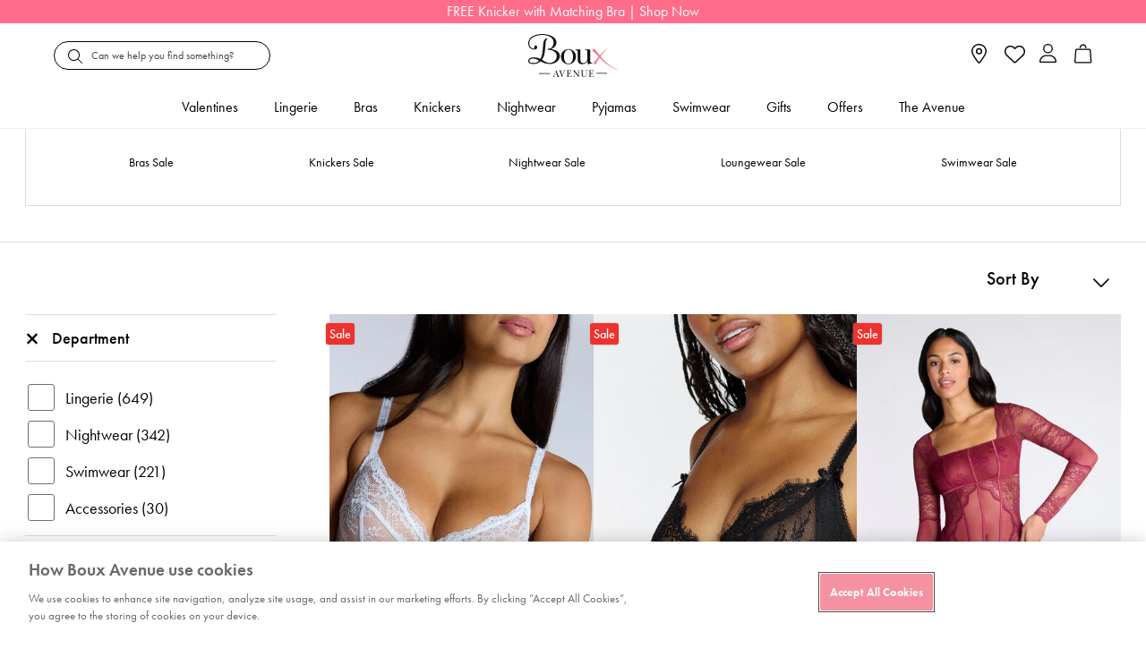

--- FILE ---
content_type: text/html;charset=UTF-8
request_url: https://www.bouxavenue.com/ie/sale
body_size: 80052
content:
<!doctype html>
<!--[if lt IE 7]> <html class="ie6 oldie" lang="en"> <![endif]-->
<!--[if IE 7]> <html class="ie7 oldie" lang="en"> <![endif]-->
<!--[if IE 8]> <html class="ie8 oldie" lang="en"> <![endif]-->
<!--[if gt IE 8]><!--> <html lang="en"> <!--<![endif]-->
<head>


















































































































































































<script>
vice= {
config: {
viceAccountId: "tprg",
viceSiteId: "bouxavenue",
viceZoneId: "",
viceSectionId: ""
}
}
</script>
<script src="//vice-prod.sdiapi.com/vice_loader/tprg/bouxavenue"></script>





<script type="text/javascript">
;window.NREUM||(NREUM={});NREUM.init={privacy:{cookies_enabled:true}};
window.NREUM||(NREUM={}),__nr_require=function(t,e,n){function r(n){if(!e[n]){var o=e[n]={exports:{}};t[n][0].call(o.exports,function(e){var o=t[n][1][e];return r(o||e)},o,o.exports)}return e[n].exports}if("function"==typeof __nr_require)return __nr_require;for(var o=0;o<n.length;o++)r(n[o]);return r}({1:[function(t,e,n){function r(t){try{c.console&&console.log(t)}catch(e){}}var o,i=t("ee"),a=t(28),c={};try{o=localStorage.getItem("__nr_flags").split(","),console&&"function"==typeof console.log&&(c.console=!0,o.indexOf("dev")!==-1&&(c.dev=!0),o.indexOf("nr_dev")!==-1&&(c.nrDev=!0))}catch(s){}c.nrDev&&i.on("internal-error",function(t){r(t.stack)}),c.dev&&i.on("fn-err",function(t,e,n){r(n.stack)}),c.dev&&(r("NR AGENT IN DEVELOPMENT MODE"),r("flags: "+a(c,function(t,e){return t}).join(", ")))},{}],2:[function(t,e,n){function r(t,e,n,r,c){try{l?l-=1:o(c||new UncaughtException(t,e,n),!0)}catch(u){try{i("ierr",[u,s.now(),!0])}catch(d){}}return"function"==typeof f&&f.apply(this,a(arguments))}function UncaughtException(t,e,n){this.message=t||"Uncaught error with no additional information",this.sourceURL=e,this.line=n}function o(t,e){var n=e?null:s.now();i("err",[t,n])}var i=t("handle"),a=t(29),c=t("ee"),s=t("loader"),u=t("gos"),f=window.onerror,d=!1,p="nr@seenError",l=0;s.features.err=!0,t(1),window.onerror=r;try{throw new Error}catch(h){"stack"in h&&(t(13),t(12),"addEventListener"in window&&t(6),s.xhrWrappable&&t(14),d=!0)}c.on("fn-start",function(t,e,n){d&&(l+=1)}),c.on("fn-err",function(t,e,n){d&&!n[p]&&(u(n,p,function(){return!0}),this.thrown=!0,o(n))}),c.on("fn-end",function(){d&&!this.thrown&&l>0&&(l-=1)}),c.on("internal-error",function(t){i("ierr",[t,s.now(),!0])})},{}],3:[function(t,e,n){t("loader").features.ins=!0},{}],4:[function(t,e,n){function r(){L++,T=g.hash,this[f]=y.now()}function o(){L--,g.hash!==T&&i(0,!0);var t=y.now();this[h]=~~this[h]+t-this[f],this[d]=t}function i(t,e){E.emit("newURL",[""+g,e])}function a(t,e){t.on(e,function(){this[e]=y.now()})}var c="-start",s="-end",u="-body",f="fn"+c,d="fn"+s,p="cb"+c,l="cb"+s,h="jsTime",m="fetch",v="addEventListener",w=window,g=w.location,y=t("loader");if(w[v]&&y.xhrWrappable){var x=t(10),b=t(11),E=t(8),R=t(6),O=t(13),N=t(7),P=t(14),M=t(9),S=t("ee"),C=S.get("tracer");t(16),y.features.spa=!0;var T,L=0;S.on(f,r),b.on(p,r),M.on(p,r),S.on(d,o),b.on(l,o),M.on(l,o),S.buffer([f,d,"xhr-done","xhr-resolved"]),R.buffer([f]),O.buffer(["setTimeout"+s,"clearTimeout"+c,f]),P.buffer([f,"new-xhr","send-xhr"+c]),N.buffer([m+c,m+"-done",m+u+c,m+u+s]),E.buffer(["newURL"]),x.buffer([f]),b.buffer(["propagate",p,l,"executor-err","resolve"+c]),C.buffer([f,"no-"+f]),M.buffer(["new-jsonp","cb-start","jsonp-error","jsonp-end"]),a(P,"send-xhr"+c),a(S,"xhr-resolved"),a(S,"xhr-done"),a(N,m+c),a(N,m+"-done"),a(M,"new-jsonp"),a(M,"jsonp-end"),a(M,"cb-start"),E.on("pushState-end",i),E.on("replaceState-end",i),w[v]("hashchange",i,!0),w[v]("load",i,!0),w[v]("popstate",function(){i(0,L>1)},!0)}},{}],5:[function(t,e,n){function r(t){}if(window.performance&&window.performance.timing&&window.performance.getEntriesByType){var o=t("ee"),i=t("handle"),a=t(13),c=t(12),s="learResourceTimings",u="addEventListener",f="resourcetimingbufferfull",d="bstResource",p="resource",l="-start",h="-end",m="fn"+l,v="fn"+h,w="bstTimer",g="pushState",y=t("loader");y.features.stn=!0,t(8),"addEventListener"in window&&t(6);var x=NREUM.o.EV;o.on(m,function(t,e){var n=t[0];n instanceof x&&(this.bstStart=y.now())}),o.on(v,function(t,e){var n=t[0];n instanceof x&&i("bst",[n,e,this.bstStart,y.now()])}),a.on(m,function(t,e,n){this.bstStart=y.now(),this.bstType=n}),a.on(v,function(t,e){i(w,[e,this.bstStart,y.now(),this.bstType])}),c.on(m,function(){this.bstStart=y.now()}),c.on(v,function(t,e){i(w,[e,this.bstStart,y.now(),"requestAnimationFrame"])}),o.on(g+l,function(t){this.time=y.now(),this.startPath=location.pathname+location.hash}),o.on(g+h,function(t){i("bstHist",[location.pathname+location.hash,this.startPath,this.time])}),u in window.performance&&(window.performance["c"+s]?window.performance[u](f,function(t){i(d,[window.performance.getEntriesByType(p)]),window.performance["c"+s]()},!1):window.performance[u]("webkit"+f,function(t){i(d,[window.performance.getEntriesByType(p)]),window.performance["webkitC"+s]()},!1)),document[u]("scroll",r,{passive:!0}),document[u]("keypress",r,!1),document[u]("click",r,!1)}},{}],6:[function(t,e,n){function r(t){for(var e=t;e&&!e.hasOwnProperty(f);)e=Object.getPrototypeOf(e);e&&o(e)}function o(t){c.inPlace(t,[f,d],"-",i)}function i(t,e){return t[1]}var a=t("ee").get("events"),c=t("wrap-function")(a,!0),s=t("gos"),u=XMLHttpRequest,f="addEventListener",d="removeEventListener";e.exports=a,"getPrototypeOf"in Object?(r(document),r(window),r(u.prototype)):u.prototype.hasOwnProperty(f)&&(o(window),o(u.prototype)),a.on(f+"-start",function(t,e){var n=t[1],r=s(n,"nr@wrapped",function(){function t(){if("function"==typeof n.handleEvent)return n.handleEvent.apply(n,arguments)}var e={object:t,"function":n}[typeof n];return e?c(e,"fn-",null,e.name||"anonymous"):n});this.wrapped=t[1]=r}),a.on(d+"-start",function(t){t[1]=this.wrapped||t[1]})},{}],7:[function(t,e,n){function r(t,e,n){var r=t[e];"function"==typeof r&&(t[e]=function(){var t=i(arguments),e={};o.emit(n+"before-start",[t],e);var a;e[m]&&e[m].dt&&(a=e[m].dt);var c=r.apply(this,t);return o.emit(n+"start",[t,a],c),c.then(function(t){return o.emit(n+"end",[null,t],c),t},function(t){throw o.emit(n+"end",[t],c),t})})}var o=t("ee").get("fetch"),i=t(29),a=t(28);e.exports=o;var c=window,s="fetch-",u=s+"body-",f=["arrayBuffer","blob","json","text","formData"],d=c.Request,p=c.Response,l=c.fetch,h="prototype",m="nr@context";d&&p&&l&&(a(f,function(t,e){r(d[h],e,u),r(p[h],e,u)}),r(c,"fetch",s),o.on(s+"end",function(t,e){var n=this;if(e){var r=e.headers.get("content-length");null!==r&&(n.rxSize=r),o.emit(s+"done",[null,e],n)}else o.emit(s+"done",[t],n)}))},{}],8:[function(t,e,n){var r=t("ee").get("history"),o=t("wrap-function")(r);e.exports=r;var i=window.history&&window.history.constructor&&window.history.constructor.prototype,a=window.history;i&&i.pushState&&i.replaceState&&(a=i),o.inPlace(a,["pushState","replaceState"],"-")},{}],9:[function(t,e,n){function r(t){function e(){s.emit("jsonp-end",[],p),t.removeEventListener("load",e,!1),t.removeEventListener("error",n,!1)}function n(){s.emit("jsonp-error",[],p),s.emit("jsonp-end",[],p),t.removeEventListener("load",e,!1),t.removeEventListener("error",n,!1)}var r=t&&"string"==typeof t.nodeName&&"script"===t.nodeName.toLowerCase();if(r){var o="function"==typeof t.addEventListener;if(o){var a=i(t.src);if(a){var f=c(a),d="function"==typeof f.parent[f.key];if(d){var p={};u.inPlace(f.parent,[f.key],"cb-",p),t.addEventListener("load",e,!1),t.addEventListener("error",n,!1),s.emit("new-jsonp",[t.src],p)}}}}}function o(){return"addEventListener"in window}function i(t){var e=t.match(f);return e?e[1]:null}function a(t,e){var n=t.match(p),r=n[1],o=n[3];return o?a(o,e[r]):e[r]}function c(t){var e=t.match(d);return e&&e.length>=3?{key:e[2],parent:a(e[1],window)}:{key:t,parent:window}}var s=t("ee").get("jsonp"),u=t("wrap-function")(s);if(e.exports=s,o()){var f=/[?&](?:callback|cb)=([^&#]+)/,d=/(.*)\.([^.]+)/,p=/^(\w+)(\.|$)(.*)$/,l=["appendChild","insertBefore","replaceChild"];Node&&Node.prototype&&Node.prototype.appendChild?u.inPlace(Node.prototype,l,"dom-"):(u.inPlace(HTMLElement.prototype,l,"dom-"),u.inPlace(HTMLHeadElement.prototype,l,"dom-"),u.inPlace(HTMLBodyElement.prototype,l,"dom-")),s.on("dom-start",function(t){r(t[0])})}},{}],10:[function(t,e,n){var r=t("ee").get("mutation"),o=t("wrap-function")(r),i=NREUM.o.MO;e.exports=r,i&&(window.MutationObserver=function(t){return this instanceof i?new i(o(t,"fn-")):i.apply(this,arguments)},MutationObserver.prototype=i.prototype)},{}],11:[function(t,e,n){function r(t){var e=i.context(),n=c(t,"executor-",e,null,!1),r=new u(n);return i.context(r).getCtx=function(){return e},r}var o=t("wrap-function"),i=t("ee").get("promise"),a=t("ee").getOrSetContext,c=o(i),s=t(28),u=NREUM.o.PR;e.exports=i,u&&(window.Promise=r,["all","race"].forEach(function(t){var e=u[t];u[t]=function(n){function r(t){return function(){i.emit("propagate",[null,!o],a,!1,!1),o=o||!t}}var o=!1;s(n,function(e,n){Promise.resolve(n).then(r("all"===t),r(!1))});var a=e.apply(u,arguments),c=u.resolve(a);return c}}),["resolve","reject"].forEach(function(t){var e=u[t];u[t]=function(t){var n=e.apply(u,arguments);return t!==n&&i.emit("propagate",[t,!0],n,!1,!1),n}}),u.prototype["catch"]=function(t){return this.then(null,t)},u.prototype=Object.create(u.prototype,{constructor:{value:r}}),s(Object.getOwnPropertyNames(u),function(t,e){try{r[e]=u[e]}catch(n){}}),o.wrapInPlace(u.prototype,"then",function(t){return function(){var e=this,n=o.argsToArray.apply(this,arguments),r=a(e);r.promise=e,n[0]=c(n[0],"cb-",r,null,!1),n[1]=c(n[1],"cb-",r,null,!1);var s=t.apply(this,n);return r.nextPromise=s,i.emit("propagate",[e,!0],s,!1,!1),s}}),i.on("executor-start",function(t){t[0]=c(t[0],"resolve-",this,null,!1),t[1]=c(t[1],"resolve-",this,null,!1)}),i.on("executor-err",function(t,e,n){t[1](n)}),i.on("cb-end",function(t,e,n){i.emit("propagate",[n,!0],this.nextPromise,!1,!1)}),i.on("propagate",function(t,e,n){this.getCtx&&!e||(this.getCtx=function(){if(t instanceof Promise)var e=i.context(t);return e&&e.getCtx?e.getCtx():this})}),r.toString=function(){return""+u})},{}],12:[function(t,e,n){var r=t("ee").get("raf"),o=t("wrap-function")(r),i="equestAnimationFrame";e.exports=r,o.inPlace(window,["r"+i,"mozR"+i,"webkitR"+i,"msR"+i],"raf-"),r.on("raf-start",function(t){t[0]=o(t[0],"fn-")})},{}],13:[function(t,e,n){function r(t,e,n){t[0]=a(t[0],"fn-",null,n)}function o(t,e,n){this.method=n,this.timerDuration=isNaN(t[1])?0:+t[1],t[0]=a(t[0],"fn-",this,n)}var i=t("ee").get("timer"),a=t("wrap-function")(i),c="setTimeout",s="setInterval",u="clearTimeout",f="-start",d="-";e.exports=i,a.inPlace(window,[c,"setImmediate"],c+d),a.inPlace(window,[s],s+d),a.inPlace(window,[u,"clearImmediate"],u+d),i.on(s+f,r),i.on(c+f,o)},{}],14:[function(t,e,n){function r(t,e){d.inPlace(e,["onreadystatechange"],"fn-",c)}function o(){var t=this,e=f.context(t);t.readyState>3&&!e.resolved&&(e.resolved=!0,f.emit("xhr-resolved",[],t)),d.inPlace(t,g,"fn-",c)}function i(t){y.push(t),h&&(b?b.then(a):v?v(a):(E=-E,R.data=E))}function a(){for(var t=0;t<y.length;t++)r([],y[t]);y.length&&(y=[])}function c(t,e){return e}function s(t,e){for(var n in t)e[n]=t[n];return e}t(6);var u=t("ee"),f=u.get("xhr"),d=t("wrap-function")(f),p=NREUM.o,l=p.XHR,h=p.MO,m=p.PR,v=p.SI,w="readystatechange",g=["onload","onerror","onabort","onloadstart","onloadend","onprogress","ontimeout"],y=[];e.exports=f;var x=window.XMLHttpRequest=function(t){var e=new l(t);try{f.emit("new-xhr",[e],e),e.addEventListener(w,o,!1)}catch(n){try{f.emit("internal-error",[n])}catch(r){}}return e};if(s(l,x),x.prototype=l.prototype,d.inPlace(x.prototype,["open","send"],"-xhr-",c),f.on("send-xhr-start",function(t,e){r(t,e),i(e)}),f.on("open-xhr-start",r),h){var b=m&&m.resolve();if(!v&&!m){var E=1,R=document.createTextNode(E);new h(a).observe(R,{characterData:!0})}}else u.on("fn-end",function(t){t[0]&&t[0].type===w||a()})},{}],15:[function(t,e,n){function r(t){if(!c(t))return null;var e=window.NREUM;if(!e.loader_config)return null;var n=(e.loader_config.accountID||"").toString()||null,r=(e.loader_config.agentID||"").toString()||null,u=(e.loader_config.trustKey||"").toString()||null;if(!n||!r)return null;var h=l.generateSpanId(),m=l.generateTraceId(),v=Date.now(),w={spanId:h,traceId:m,timestamp:v};return(t.sameOrigin||s(t)&&p())&&(w.traceContextParentHeader=o(h,m),w.traceContextStateHeader=i(h,v,n,r,u)),(t.sameOrigin&&!f()||!t.sameOrigin&&s(t)&&d())&&(w.newrelicHeader=a(h,m,v,n,r,u)),w}function o(t,e){return"00-"+e+"-"+t+"-01"}function i(t,e,n,r,o){var i=0,a="",c=1,s="",u="";return o+"@nr="+i+"-"+c+"-"+n+"-"+r+"-"+t+"-"+a+"-"+s+"-"+u+"-"+e}function a(t,e,n,r,o,i){var a="btoa"in window&&"function"==typeof window.btoa;if(!a)return null;var c={v:[0,1],d:{ty:"Browser",ac:r,ap:o,id:t,tr:e,ti:n}};return i&&r!==i&&(c.d.tk=i),btoa(JSON.stringify(c))}function c(t){return u()&&s(t)}function s(t){var e=!1,n={};if("init"in NREUM&&"distributed_tracing"in NREUM.init&&(n=NREUM.init.distributed_tracing),t.sameOrigin)e=!0;else if(n.allowed_origins instanceof Array)for(var r=0;r<n.allowed_origins.length;r++){var o=h(n.allowed_origins[r]);if(t.hostname===o.hostname&&t.protocol===o.protocol&&t.port===o.port){e=!0;break}}return e}function u(){return"init"in NREUM&&"distributed_tracing"in NREUM.init&&!!NREUM.init.distributed_tracing.enabled}function f(){return"init"in NREUM&&"distributed_tracing"in NREUM.init&&!!NREUM.init.distributed_tracing.exclude_newrelic_header}function d(){return"init"in NREUM&&"distributed_tracing"in NREUM.init&&NREUM.init.distributed_tracing.cors_use_newrelic_header!==!1}function p(){return"init"in NREUM&&"distributed_tracing"in NREUM.init&&!!NREUM.init.distributed_tracing.cors_use_tracecontext_headers}var l=t(25),h=t(17);e.exports={generateTracePayload:r,shouldGenerateTrace:c}},{}],16:[function(t,e,n){function r(t){var e=this.params,n=this.metrics;if(!this.ended){this.ended=!0;for(var r=0;r<p;r++)t.removeEventListener(d[r],this.listener,!1);e.aborted||(n.duration=a.now()-this.startTime,this.loadCaptureCalled||4!==t.readyState?null==e.status&&(e.status=0):i(this,t),n.cbTime=this.cbTime,f.emit("xhr-done",[t],t),c("xhr",[e,n,this.startTime]))}}function o(t,e){var n=s(e),r=t.params;r.host=n.hostname+":"+n.port,r.pathname=n.pathname,t.parsedOrigin=s(e),t.sameOrigin=t.parsedOrigin.sameOrigin}function i(t,e){t.params.status=e.status;var n=v(e,t.lastSize);if(n&&(t.metrics.rxSize=n),t.sameOrigin){var r=e.getResponseHeader("X-NewRelic-App-Data");r&&(t.params.cat=r.split(", ").pop())}t.loadCaptureCalled=!0}var a=t("loader");if(a.xhrWrappable){var c=t("handle"),s=t(17),u=t(15).generateTracePayload,f=t("ee"),d=["load","error","abort","timeout"],p=d.length,l=t("id"),h=t(21),m=t(20),v=t(18),w=window.XMLHttpRequest;a.features.xhr=!0,t(14),t(7),f.on("new-xhr",function(t){var e=this;e.totalCbs=0,e.called=0,e.cbTime=0,e.end=r,e.ended=!1,e.xhrGuids={},e.lastSize=null,e.loadCaptureCalled=!1,t.addEventListener("load",function(n){i(e,t)},!1),h&&(h>34||h<10)||window.opera||t.addEventListener("progress",function(t){e.lastSize=t.loaded},!1)}),f.on("open-xhr-start",function(t){this.params={method:t[0]},o(this,t[1]),this.metrics={}}),f.on("open-xhr-end",function(t,e){"loader_config"in NREUM&&"xpid"in NREUM.loader_config&&this.sameOrigin&&e.setRequestHeader("X-NewRelic-ID",NREUM.loader_config.xpid);var n=u(this.parsedOrigin);if(n){var r=!1;n.newrelicHeader&&(e.setRequestHeader("newrelic",n.newrelicHeader),r=!0),n.traceContextParentHeader&&(e.setRequestHeader("traceparent",n.traceContextParentHeader),n.traceContextStateHeader&&e.setRequestHeader("tracestate",n.traceContextStateHeader),r=!0),r&&(this.dt=n)}}),f.on("send-xhr-start",function(t,e){var n=this.metrics,r=t[0],o=this;if(n&&r){var i=m(r);i&&(n.txSize=i)}this.startTime=a.now(),this.listener=function(t){try{"abort"!==t.type||o.loadCaptureCalled||(o.params.aborted=!0),("load"!==t.type||o.called===o.totalCbs&&(o.onloadCalled||"function"!=typeof e.onload))&&o.end(e)}catch(n){try{f.emit("internal-error",[n])}catch(r){}}};for(var c=0;c<p;c++)e.addEventListener(d[c],this.listener,!1)}),f.on("xhr-cb-time",function(t,e,n){this.cbTime+=t,e?this.onloadCalled=!0:this.called+=1,this.called!==this.totalCbs||!this.onloadCalled&&"function"==typeof n.onload||this.end(n)}),f.on("xhr-load-added",function(t,e){var n=""+l(t)+!!e;this.xhrGuids&&!this.xhrGuids[n]&&(this.xhrGuids[n]=!0,this.totalCbs+=1)}),f.on("xhr-load-removed",function(t,e){var n=""+l(t)+!!e;this.xhrGuids&&this.xhrGuids[n]&&(delete this.xhrGuids[n],this.totalCbs-=1)}),f.on("addEventListener-end",function(t,e){e instanceof w&&"load"===t[0]&&f.emit("xhr-load-added",[t[1],t[2]],e)}),f.on("removeEventListener-end",function(t,e){e instanceof w&&"load"===t[0]&&f.emit("xhr-load-removed",[t[1],t[2]],e)}),f.on("fn-start",function(t,e,n){e instanceof w&&("onload"===n&&(this.onload=!0),("load"===(t[0]&&t[0].type)||this.onload)&&(this.xhrCbStart=a.now()))}),f.on("fn-end",function(t,e){this.xhrCbStart&&f.emit("xhr-cb-time",[a.now()-this.xhrCbStart,this.onload,e],e)}),f.on("fetch-before-start",function(t){function e(t,e){var n=!1;return e.newrelicHeader&&(t.set("newrelic",e.newrelicHeader),n=!0),e.traceContextParentHeader&&(t.set("traceparent",e.traceContextParentHeader),e.traceContextStateHeader&&t.set("tracestate",e.traceContextStateHeader),n=!0),n}var n,r=t[1]||{};"string"==typeof t[0]?n=t[0]:t[0]&&t[0].url?n=t[0].url:window.URL&&t[0]&&t[0]instanceof URL&&(n=t[0].href),n&&(this.parsedOrigin=s(n),this.sameOrigin=this.parsedOrigin.sameOrigin);var o=u(this.parsedOrigin);if(o&&(o.newrelicHeader||o.traceContextParentHeader))if("string"==typeof t[0]||window.URL&&t[0]&&t[0]instanceof URL){var i={};for(var a in r)i[a]=r[a];i.headers=new Headers(r.headers||{}),e(i.headers,o)&&(this.dt=o),t.length>1?t[1]=i:t.push(i)}else t[0]&&t[0].headers&&e(t[0].headers,o)&&(this.dt=o)})}},{}],17:[function(t,e,n){var r={};e.exports=function(t){if(t in r)return r[t];var e=document.createElement("a"),n=window.location,o={};e.href=t,o.port=e.port;var i=e.href.split("://");!o.port&&i[1]&&(o.port=i[1].split("/")[0].split("@").pop().split(":")[1]),o.port&&"0"!==o.port||(o.port="https"===i[0]?"443":"80"),o.hostname=e.hostname||n.hostname,o.pathname=e.pathname,o.protocol=i[0],"/"!==o.pathname.charAt(0)&&(o.pathname="/"+o.pathname);var a=!e.protocol||":"===e.protocol||e.protocol===n.protocol,c=e.hostname===document.domain&&e.port===n.port;return o.sameOrigin=a&&(!e.hostname||c),"/"===o.pathname&&(r[t]=o),o}},{}],18:[function(t,e,n){function r(t,e){var n=t.responseType;return"json"===n&&null!==e?e:"arraybuffer"===n||"blob"===n||"json"===n?o(t.response):"text"===n||""===n||void 0===n?o(t.responseText):void 0}var o=t(20);e.exports=r},{}],19:[function(t,e,n){function r(){}function o(t,e,n){return function(){return i(t,[u.now()].concat(c(arguments)),e?null:this,n),e?void 0:this}}var i=t("handle"),a=t(28),c=t(29),s=t("ee").get("tracer"),u=t("loader"),f=NREUM;"undefined"==typeof window.newrelic&&(newrelic=f);var d=["setPageViewName","setCustomAttribute","setErrorHandler","finished","addToTrace","inlineHit","addRelease"],p="api-",l=p+"ixn-";a(d,function(t,e){f[e]=o(p+e,!0,"api")}),f.addPageAction=o(p+"addPageAction",!0),f.setCurrentRouteName=o(p+"routeName",!0),e.exports=newrelic,f.interaction=function(){return(new r).get()};var h=r.prototype={createTracer:function(t,e){var n={},r=this,o="function"==typeof e;return i(l+"tracer",[u.now(),t,n],r),function(){if(s.emit((o?"":"no-")+"fn-start",[u.now(),r,o],n),o)try{return e.apply(this,arguments)}catch(t){throw s.emit("fn-err",[arguments,this,t],n),t}finally{s.emit("fn-end",[u.now()],n)}}}};a("actionText,setName,setAttribute,save,ignore,onEnd,getContext,end,get".split(","),function(t,e){h[e]=o(l+e)}),newrelic.noticeError=function(t,e){"string"==typeof t&&(t=new Error(t)),i("err",[t,u.now(),!1,e])}},{}],20:[function(t,e,n){e.exports=function(t){if("string"==typeof t&&t.length)return t.length;if("object"==typeof t){if("undefined"!=typeof ArrayBuffer&&t instanceof ArrayBuffer&&t.byteLength)return t.byteLength;if("undefined"!=typeof Blob&&t instanceof Blob&&t.size)return t.size;if(!("undefined"!=typeof FormData&&t instanceof FormData))try{return JSON.stringify(t).length}catch(e){return}}}},{}],21:[function(t,e,n){var r=0,o=navigator.userAgent.match(/Firefox[\/\s](\d+\.\d+)/);o&&(r=+o[1]),e.exports=r},{}],22:[function(t,e,n){function r(){return c.exists&&performance.now?Math.round(performance.now()):(i=Math.max((new Date).getTime(),i))-a}function o(){return i}var i=(new Date).getTime(),a=i,c=t(30);e.exports=r,e.exports.offset=a,e.exports.getLastTimestamp=o},{}],23:[function(t,e,n){function r(t){return!(!t||!t.protocol||"file:"===t.protocol)}e.exports=r},{}],24:[function(t,e,n){function r(t,e){var n=t.getEntries();n.forEach(function(t){"first-paint"===t.name?d("timing",["fp",Math.floor(t.startTime)]):"first-contentful-paint"===t.name&&d("timing",["fcp",Math.floor(t.startTime)])})}function o(t,e){var n=t.getEntries();n.length>0&&d("lcp",[n[n.length-1]])}function i(t){t.getEntries().forEach(function(t){t.hadRecentInput||d("cls",[t])})}function a(t){if(t instanceof h&&!v){var e=Math.round(t.timeStamp),n={type:t.type};e<=p.now()?n.fid=p.now()-e:e>p.offset&&e<=Date.now()?(e-=p.offset,n.fid=p.now()-e):e=p.now(),v=!0,d("timing",["fi",e,n])}}function c(t){d("pageHide",[p.now(),t])}if(!("init"in NREUM&&"page_view_timing"in NREUM.init&&"enabled"in NREUM.init.page_view_timing&&NREUM.init.page_view_timing.enabled===!1)){var s,u,f,d=t("handle"),p=t("loader"),l=t(27),h=NREUM.o.EV;if("PerformanceObserver"in window&&"function"==typeof window.PerformanceObserver){s=new PerformanceObserver(r);try{s.observe({entryTypes:["paint"]})}catch(m){}u=new PerformanceObserver(o);try{u.observe({entryTypes:["largest-contentful-paint"]})}catch(m){}f=new PerformanceObserver(i);try{f.observe({type:"layout-shift",buffered:!0})}catch(m){}}if("addEventListener"in document){var v=!1,w=["click","keydown","mousedown","pointerdown","touchstart"];w.forEach(function(t){document.addEventListener(t,a,!1)})}l(c)}},{}],25:[function(t,e,n){function r(){function t(){return e?15&e[n++]:16*Math.random()|0}var e=null,n=0,r=window.crypto||window.msCrypto;r&&r.getRandomValues&&(e=r.getRandomValues(new Uint8Array(31)));for(var o,i="xxxxxxxx-xxxx-4xxx-yxxx-xxxxxxxxxxxx",a="",c=0;c<i.length;c++)o=i[c],"x"===o?a+=t().toString(16):"y"===o?(o=3&t()|8,a+=o.toString(16)):a+=o;return a}function o(){return a(16)}function i(){return a(32)}function a(t){function e(){return n?15&n[r++]:16*Math.random()|0}var n=null,r=0,o=window.crypto||window.msCrypto;o&&o.getRandomValues&&Uint8Array&&(n=o.getRandomValues(new Uint8Array(31)));for(var i=[],a=0;a<t;a++)i.push(e().toString(16));return i.join("")}e.exports={generateUuid:r,generateSpanId:o,generateTraceId:i}},{}],26:[function(t,e,n){function r(t,e){if(!o)return!1;if(t!==o)return!1;if(!e)return!0;if(!i)return!1;for(var n=i.split("."),r=e.split("."),a=0;a<r.length;a++)if(r[a]!==n[a])return!1;return!0}var o=null,i=null,a=/Version\/(\S+)\s+Safari/;if(navigator.userAgent){var c=navigator.userAgent,s=c.match(a);s&&c.indexOf("Chrome")===-1&&c.indexOf("Chromium")===-1&&(o="Safari",i=s[1])}e.exports={agent:o,version:i,match:r}},{}],27:[function(t,e,n){function r(t){function e(){t(a&&document[a]?document[a]:document[o]?"hidden":"visible")}"addEventListener"in document&&i&&document.addEventListener(i,e,!1)}e.exports=r;var o,i,a;"undefined"!=typeof document.hidden?(o="hidden",i="visibilitychange",a="visibilityState"):"undefined"!=typeof document.msHidden?(o="msHidden",i="msvisibilitychange"):"undefined"!=typeof document.webkitHidden&&(o="webkitHidden",i="webkitvisibilitychange",a="webkitVisibilityState")},{}],28:[function(t,e,n){function r(t,e){var n=[],r="",i=0;for(r in t)o.call(t,r)&&(n[i]=e(r,t[r]),i+=1);return n}var o=Object.prototype.hasOwnProperty;e.exports=r},{}],29:[function(t,e,n){function r(t,e,n){e||(e=0),"undefined"==typeof n&&(n=t?t.length:0);for(var r=-1,o=n-e||0,i=Array(o<0?0:o);++r<o;)i[r]=t[e+r];return i}e.exports=r},{}],30:[function(t,e,n){e.exports={exists:"undefined"!=typeof window.performance&&window.performance.timing&&"undefined"!=typeof window.performance.timing.navigationStart}},{}],ee:[function(t,e,n){function r(){}function o(t){function e(t){return t&&t instanceof r?t:t?u(t,s,a):a()}function n(n,r,o,i,a){if(a!==!1&&(a=!0),!l.aborted||i){t&&a&&t(n,r,o);for(var c=e(o),s=m(n),u=s.length,f=0;f<u;f++)s[f].apply(c,r);var p=d[y[n]];return p&&p.push([x,n,r,c]),c}}function i(t,e){g[t]=m(t).concat(e)}function h(t,e){var n=g[t];if(n)for(var r=0;r<n.length;r++)n[r]===e&&n.splice(r,1)}function m(t){return g[t]||[]}function v(t){return p[t]=p[t]||o(n)}function w(t,e){f(t,function(t,n){e=e||"feature",y[n]=e,e in d||(d[e]=[])})}var g={},y={},x={on:i,addEventListener:i,removeEventListener:h,emit:n,get:v,listeners:m,context:e,buffer:w,abort:c,aborted:!1};return x}function i(t){return u(t,s,a)}function a(){return new r}function c(){(d.api||d.feature)&&(l.aborted=!0,d=l.backlog={})}var s="nr@context",u=t("gos"),f=t(28),d={},p={},l=e.exports=o();e.exports.getOrSetContext=i,l.backlog=d},{}],gos:[function(t,e,n){function r(t,e,n){if(o.call(t,e))return t[e];var r=n();if(Object.defineProperty&&Object.keys)try{return Object.defineProperty(t,e,{value:r,writable:!0,enumerable:!1}),r}catch(i){}return t[e]=r,r}var o=Object.prototype.hasOwnProperty;e.exports=r},{}],handle:[function(t,e,n){function r(t,e,n,r){o.buffer([t],r),o.emit(t,e,n)}var o=t("ee").get("handle");e.exports=r,r.ee=o},{}],id:[function(t,e,n){function r(t){var e=typeof t;return!t||"object"!==e&&"function"!==e?-1:t===window?0:a(t,i,function(){return o++})}var o=1,i="nr@id",a=t("gos");e.exports=r},{}],loader:[function(t,e,n){function r(){if(!E++){var t=b.info=NREUM.info,e=l.getElementsByTagName("script")[0];if(setTimeout(u.abort,3e4),!(t&&t.licenseKey&&t.applicationID&&e))return u.abort();s(y,function(e,n){t[e]||(t[e]=n)});var n=a();c("mark",["onload",n+b.offset],null,"api"),c("timing",["load",n]);var r=l.createElement("script");r.src="https://"+t.agent,e.parentNode.insertBefore(r,e)}}function o(){"complete"===l.readyState&&i()}function i(){c("mark",["domContent",a()+b.offset],null,"api")}var a=t(22),c=t("handle"),s=t(28),u=t("ee"),f=t(26),d=t(23),p=window,l=p.document,h="addEventListener",m="attachEvent",v=p.XMLHttpRequest,w=v&&v.prototype;if(d(p.location)){NREUM.o={ST:setTimeout,SI:p.setImmediate,CT:clearTimeout,XHR:v,REQ:p.Request,EV:p.Event,PR:p.Promise,MO:p.MutationObserver};var g=""+location,y={beacon:"bam.nr-data.net",errorBeacon:"bam.nr-data.net",agent:"js-agent.newrelic.com/nr-spa-1208.min.js"},x=v&&w&&w[h]&&!/CriOS/.test(navigator.userAgent),b=e.exports={offset:a.getLastTimestamp(),now:a,origin:g,features:{},xhrWrappable:x,userAgent:f};t(19),t(24),l[h]?(l[h]("DOMContentLoaded",i,!1),p[h]("load",r,!1)):(l[m]("onreadystatechange",o),p[m]("onload",r)),c("mark",["firstbyte",a.getLastTimestamp()],null,"api");var E=0}},{}],"wrap-function":[function(t,e,n){function r(t,e){function n(e,n,r,s,u){function nrWrapper(){var i,a,f,p;try{a=this,i=d(arguments),f="function"==typeof r?r(i,a):r||{}}catch(l){o([l,"",[i,a,s],f],t)}c(n+"start",[i,a,s],f,u);try{return p=e.apply(a,i)}catch(h){throw c(n+"err",[i,a,h],f,u),h}finally{c(n+"end",[i,a,p],f,u)}}return a(e)?e:(n||(n=""),nrWrapper[p]=e,i(e,nrWrapper,t),nrWrapper)}function r(t,e,r,o,i){r||(r="");var c,s,u,f="-"===r.charAt(0);for(u=0;u<e.length;u++)s=e[u],c=t[s],a(c)||(t[s]=n(c,f?s+r:r,o,s,i))}function c(n,r,i,a){if(!h||e){var c=h;h=!0;try{t.emit(n,r,i,e,a)}catch(s){o([s,n,r,i],t)}h=c}}return t||(t=f),n.inPlace=r,n.flag=p,n}function o(t,e){e||(e=f);try{e.emit("internal-error",t)}catch(n){}}function i(t,e,n){if(Object.defineProperty&&Object.keys)try{var r=Object.keys(t);return r.forEach(function(n){Object.defineProperty(e,n,{get:function(){return t[n]},set:function(e){return t[n]=e,e}})}),e}catch(i){o([i],n)}for(var a in t)l.call(t,a)&&(e[a]=t[a]);return e}function a(t){return!(t&&t instanceof Function&&t.apply&&!t[p])}function c(t,e){var n=e(t);return n[p]=t,i(t,n,f),n}function s(t,e,n){var r=t[e];t[e]=c(r,n)}function u(){for(var t=arguments.length,e=new Array(t),n=0;n<t;++n)e[n]=arguments[n];return e}var f=t("ee"),d=t(29),p="nr@original",l=Object.prototype.hasOwnProperty,h=!1;e.exports=r,e.exports.wrapFunction=c,e.exports.wrapInPlace=s,e.exports.argsToArray=u},{}]},{},["loader",2,16,5,3,4]);
;NREUM.loader_config={accountID:"811491",trustKey:"811491",agentID:"866418194",licenseKey:"09752b9b7e",applicationID:"866418194"}
;NREUM.info={beacon:"bam-cell.nr-data.net",errorBeacon:"bam-cell.nr-data.net",licenseKey:"09752b9b7e",applicationID:"866418194",sa:1}
</script>



<meta charset="UTF-8">

<meta http-equiv="x-ua-compatible" content="ie=edge">

<meta name="viewport" content="width=device-width, initial-scale=1.0, minimum-scale=1.0, maximum-scale=5.0"/>





<meta name="keywords" content="  Boux Avenue"/>


<link href="/on/demandware.static/Sites-bouxavenue-global-Site/-/default/dw72d13a2f/images/favicon/favicon.ico" rel="shortcut icon" />
<link rel="apple-touch-icon" sizes="180x180" href="/on/demandware.static/Sites-bouxavenue-global-Site/-/default/dwa1af9e2b/images/favicon/apple-touch-icon.png">
<link rel="icon" type="image/png" href="/on/demandware.static/Sites-bouxavenue-global-Site/-/default/dwee78781b/images/favicon/favicon-32x32.png" sizes="32x32">
<link rel="icon" type="image/png" href="/on/demandware.static/Sites-bouxavenue-global-Site/-/default/dwc9339de8/images/favicon/favicon-16x16.png" sizes="16x16">
<link rel="manifest" href="/on/demandware.static/Sites-bouxavenue-global-Site/-/default/dw3bf3a115/images/favicon/manifest.json">
<link rel="mask-icon" href="/on/demandware.static/Sites-bouxavenue-global-Site/-/default/dwc6ce0d8b/images/favicon/safari-pinned-tab.svg" color="#5bbad5">
<link rel="stylesheet" href="https://use.typekit.net/rye1qil.css">
<meta name="apple-mobile-web-app-title" content="Bouxavenue">
<meta name="application-name" content="Bouxavenue">
<meta name="theme-color" content="#ffffff">





<meta name="description" content="Sale - Shop amazing lingerie, comfy nightwear, cute bras, and loungewear all at sale prices. Be the best version of you! Free delivery on orders over &pound;50. Boux Avenue IE">




    <title>Sale | Lingerie Sale| Underwear Sale &amp; More | Boux Avenue</title>



    <link rel="canonical" href="https://www.bouxavenue.com/ie/sale" />



    
        <link rel="alternate" href="https://www.bouxavenue.com/sale" hreflang="x-default" >
    
        <link rel="alternate" href="https://www.bouxavenue.com/au/sale" hreflang="en-au" >
    
        <link rel="alternate" href="https://www.bouxavenue.com/us/sale" hreflang="en-us" >
    
        <link rel="alternate" href="https://www.bouxavenue.com/de/sale" hreflang="en-de" >
    
        <link rel="alternate" href="https://www.bouxavenue.com/fr/sale" hreflang="en-fr" >
    
        <link rel="alternate" href="https://www.bouxavenue.com/ie/sale" hreflang="en-ie" >
    
        <link rel="alternate" href="https://www.bouxavenue.com/sale" hreflang="en-gb" >
    



    <meta name="robots" content="index,follow" />


















<!--[if lt IE 9]>
<script src="/on/demandware.static/Sites-bouxavenue-global-Site/-/en_IE/v1769505497674/js/lib/html5.js"></script>
<![endif]-->

<script type="text/javascript">//<!--
/* <![CDATA[ (head-active_data.js) */
var dw = (window.dw || {});
dw.ac = {
    _analytics: null,
    _events: [],
    _category: "",
    _searchData: "",
    _anact: "",
    _anact_nohit_tag: "",
    _analytics_enabled: "true",
    _timeZone: "Europe/London",
    _capture: function(configs) {
        if (Object.prototype.toString.call(configs) === "[object Array]") {
            configs.forEach(captureObject);
            return;
        }
        dw.ac._events.push(configs);
    },
	capture: function() { 
		dw.ac._capture(arguments);
		// send to CQ as well:
		if (window.CQuotient) {
			window.CQuotient.trackEventsFromAC(arguments);
		}
	},
    EV_PRD_SEARCHHIT: "searchhit",
    EV_PRD_DETAIL: "detail",
    EV_PRD_RECOMMENDATION: "recommendation",
    EV_PRD_SETPRODUCT: "setproduct",
    applyContext: function(context) {
        if (typeof context === "object" && context.hasOwnProperty("category")) {
        	dw.ac._category = context.category;
        }
        if (typeof context === "object" && context.hasOwnProperty("searchData")) {
        	dw.ac._searchData = context.searchData;
        }
    },
    setDWAnalytics: function(analytics) {
        dw.ac._analytics = analytics;
    },
    eventsIsEmpty: function() {
        return 0 == dw.ac._events.length;
    }
};
/* ]]> */
// -->
</script>
<script type="text/javascript">//<!--
/* <![CDATA[ (head-cquotient.js) */
var CQuotient = window.CQuotient = {};
CQuotient.clientId = 'bbfd-bouxavenue-global';
CQuotient.realm = 'BBFD';
CQuotient.siteId = 'bouxavenue-global';
CQuotient.instanceType = 'prd';
CQuotient.locale = 'en_IE';
CQuotient.fbPixelId = '__UNKNOWN__';
CQuotient.activities = [];
CQuotient.cqcid='';
CQuotient.cquid='';
CQuotient.cqeid='';
CQuotient.cqlid='';
CQuotient.apiHost='api.cquotient.com';
/* Turn this on to test against Staging Einstein */
/* CQuotient.useTest= true; */
CQuotient.useTest = ('true' === 'false');
CQuotient.initFromCookies = function () {
	var ca = document.cookie.split(';');
	for(var i=0;i < ca.length;i++) {
	  var c = ca[i];
	  while (c.charAt(0)==' ') c = c.substring(1,c.length);
	  if (c.indexOf('cqcid=') == 0) {
		CQuotient.cqcid=c.substring('cqcid='.length,c.length);
	  } else if (c.indexOf('cquid=') == 0) {
		  var value = c.substring('cquid='.length,c.length);
		  if (value) {
		  	var split_value = value.split("|", 3);
		  	if (split_value.length > 0) {
			  CQuotient.cquid=split_value[0];
		  	}
		  	if (split_value.length > 1) {
			  CQuotient.cqeid=split_value[1];
		  	}
		  	if (split_value.length > 2) {
			  CQuotient.cqlid=split_value[2];
		  	}
		  }
	  }
	}
}
CQuotient.getCQCookieId = function () {
	if(window.CQuotient.cqcid == '')
		window.CQuotient.initFromCookies();
	return window.CQuotient.cqcid;
};
CQuotient.getCQUserId = function () {
	if(window.CQuotient.cquid == '')
		window.CQuotient.initFromCookies();
	return window.CQuotient.cquid;
};
CQuotient.getCQHashedEmail = function () {
	if(window.CQuotient.cqeid == '')
		window.CQuotient.initFromCookies();
	return window.CQuotient.cqeid;
};
CQuotient.getCQHashedLogin = function () {
	if(window.CQuotient.cqlid == '')
		window.CQuotient.initFromCookies();
	return window.CQuotient.cqlid;
};
CQuotient.trackEventsFromAC = function (/* Object or Array */ events) {
try {
	if (Object.prototype.toString.call(events) === "[object Array]") {
		events.forEach(_trackASingleCQEvent);
	} else {
		CQuotient._trackASingleCQEvent(events);
	}
} catch(err) {}
};
CQuotient._trackASingleCQEvent = function ( /* Object */ event) {
	if (event && event.id) {
		if (event.type === dw.ac.EV_PRD_DETAIL) {
			CQuotient.trackViewProduct( {id:'', alt_id: event.id, type: 'raw_sku'} );
		} // not handling the other dw.ac.* events currently
	}
};
CQuotient.trackViewProduct = function(/* Object */ cqParamData){
	var cq_params = {};
	cq_params.cookieId = CQuotient.getCQCookieId();
	cq_params.userId = CQuotient.getCQUserId();
	cq_params.emailId = CQuotient.getCQHashedEmail();
	cq_params.loginId = CQuotient.getCQHashedLogin();
	cq_params.product = cqParamData.product;
	cq_params.realm = cqParamData.realm;
	cq_params.siteId = cqParamData.siteId;
	cq_params.instanceType = cqParamData.instanceType;
	cq_params.locale = CQuotient.locale;
	
	if(CQuotient.sendActivity) {
		CQuotient.sendActivity(CQuotient.clientId, 'viewProduct', cq_params);
	} else {
		CQuotient.activities.push({activityType: 'viewProduct', parameters: cq_params});
	}
};
/* ]]> */
// -->
</script>
<!-- Demandware Apple Pay -->

<style type="text/css">ISAPPLEPAY{display:inline}.dw-apple-pay-button,.dw-apple-pay-button:hover,.dw-apple-pay-button:active{background-color:black;background-image:-webkit-named-image(apple-pay-logo-white);background-position:50% 50%;background-repeat:no-repeat;background-size:75% 60%;border-radius:5px;border:1px solid black;box-sizing:border-box;margin:5px auto;min-height:30px;min-width:100px;padding:0}
.dw-apple-pay-button:after{content:'Apple Pay';visibility:hidden}.dw-apple-pay-button.dw-apple-pay-logo-white{background-color:white;border-color:white;background-image:-webkit-named-image(apple-pay-logo-black);color:black}.dw-apple-pay-button.dw-apple-pay-logo-white.dw-apple-pay-border{border-color:black}</style>













    <!-- Google Tag Manager -->
    
        <script>
            (function(w,d,s,l,i){w[l]=w[l]||[];w[l].push({'gtm.start':
            new Date().getTime(),event:'gtm.js'});var f=d.getElementsByTagName(s)[0],
            j=d.createElement(s),dl=l!='dataLayer'?'&l='+l:'';j.async=true;j.src=
            'https://www.googletagmanager.com/gtm.js?id='+i+dl;f.parentNode.insertBefore(j,f);
            })(window,document,'script','dataLayer','GTM-NXNRZVS');
        </script>
    
    <!-- End Google Tag Manager -->

    <script>
    (function(){
        window.dataLayer.push({
            'event': 'subscribeEmail',
            'mail': ''
        });
    })();

    </script>



<!-- OneTrust Cookies Consent Notice start -->

 <!--script src="https://cdn.cookielaw.org/consent/e2b487e7-26f3-46aa-93ee-59de35e38b21.js" type="text/javascript" charset="UTF-8"></script>
<script type="text/javascript">
function OptanonWrapper() { }
</script-->
<script src="https://cdn.cookielaw.org/scripttemplates/otSDKStub.js"  type="text/javascript" charset="UTF-8" data-domain-script="c46cb79b-fd9e-4ccc-84c1-d63d9cf8d35b" ></script>
<script type="text/javascript">
function OptanonWrapper() { }
</script>

<!-- OneTrust Cookies Consent Notice end -->



<!-- UI -->
<link rel="stylesheet" href="/on/demandware.static/Sites-bouxavenue-global-Site/-/en_IE/v1769505497674/css/fonts.css" type="text/css" />
<link rel="stylesheet" href="/on/demandware.static/Sites-bouxavenue-global-Site/-/en_IE/v1769505497674/css/style.css" type="text/css" />
<!--[if lte IE 8]>
<script src="//cdnjs.cloudflare.com/ajax/libs/respond.js/1.4.2/respond.js"></script>
<script src="https://cdn.rawgit.com/chuckcarpenter/REM-unit-polyfill/master/js/rem.min.js"></script>
<![endif]-->


<meta name="google-site-verification" content="OvpKqc2k4b5v-H903X_wpaQKdweDdJENpFl7sHfgm2E" />



<!-- Preconnect -->
<link rel="preconnect" href="//cdn-eu.dynamicyield.com">
<link rel="preconnect" href="//st-eu.dynamicyield.com">
<link rel="preconnect" href="//rcom-eu.dynamicyield.com">
<link rel="preconnect" href="//static.dynamicyield.com" />
<!-- DNS Prefetch -->
<link rel="dns-prefetch" href="//cdn-eu.dynamicyield.com" />
<link rel="dns-prefetch" href="//st-eu.dynamicyield.com" />
<link rel="dns-prefetch" href="//rcom-eu.dynamicyield.com" />
<link rel="dns-prefetch" href="//static.dynamicyield.com" />














<link rel="stylesheet" href="/on/demandware.static/Sites-bouxavenue-global-Site/-/en_IE/v1769505497674/css/flags.css" />
<link rel="stylesheet" href="/on/demandware.static/Sites-bouxavenue-global-Site/-/en_IE/v1769505497674/css/glestyles.css" />








<script>
//Global-e script initializer
(function (w, d, u, t,o, h, m, s, l) {
w["globaleObject"] = o;
w[o] = w[o] || function () {(w[o].q = w[o].q || []).push(arguments)};
w[o].m = m, w[o].v = h; s = d.createElement(t);
l = d.getElementsByTagName(t)[0];
s.async = true;
s.src = u + "?v=" + h;
l.parentNode.insertBefore(s, l);
})(window, document, "https://web-8rzu.global-e.com/scripts/merchants/globale.merchant.client.js", "script", "gle", "2.1.4", 311);
gle("SetMerchantParameters",{"AddShippingSwitcherDataToClientSDK":{"Value":"true"},"CDNEnabled":{"Value":"true"},"CheckoutContainerSuffix":{"Value":"Global-e_International_Checkout"},"FT_IsAnalyticsSDKEnabled":{"Value":"true"},"FT_UseGlobalEEngineConfig":{"Value":"true"},"IsV2Checkout":{"Value":"true"},"SetGEInCheckoutContainer":{"Value":"true"},"AdScaleClientSDKURL":{"Value":"https://web.global-e.com/merchant/GetAdScaleClientScript?merchantId=311"},"AmazonUICulture":{"Value":"en-GB"},"AnalyticsSDKCDN":{"Value":"https://globale-analytics-sdk.global-e.com/PROD/bundle.js"},"AnalyticsUrl":{"Value":"https://services.global-e.com/"},"BfGoogleAdsEnabled":{"Value":"false"},"BfGoogleAdsLifetimeInDays":{"Value":"30"},"CashbackServiceDomainUrl":{"Value":"https://finance-cashback.global-e.com"},"CDNUrl":{"Value":"https://webservices.global-e.com/"},"ChargeMerchantForPrepaidRMAOfReplacement":{"Value":"false"},"CheckoutCDNURL":{"Value":"https://webservices.global-e.com/"},"EnableReplaceUnsupportedCharactersInCheckout":{"Value":"false"},"Environment":{"Value":"PRODUCTION"},"FinanceServiceBaseUrl":{"Value":"https://finance-calculations.global-e.com"},"FT_AnalyticsSdkEnsureClientIdSynchronized":{"Value":"true"},"FT_BrowsingStartCircuitBreaker":{"Value":"true"},"FT_BrowsingStartEventInsteadOfPageViewed":{"Value":"true"},"FT_IsLegacyAnalyticsSDKEnabled":{"Value":"true"},"FT_IsShippingCountrySwitcherPopupAnalyticsEnabled":{"Value":"false"},"FT_IsWelcomePopupAnalyticsEnabled":{"Value":"false"},"FT_PostponePageViewToPageLoadComplete":{"Value":"true"},"FT_UtmRaceConditionEnabled":{"Value":"true"},"GTM_ID":{"Value":"GTM-PWW94X2"},"InternalTrackingEnabled":{"Value":"false"},"InvoiceEditorURL":{"Value":"documents/invoice_editor"},"PixelAddress":{"Value":"https://utils.global-e.com"},"RangeOfAdditionalPaymentFieldsToDisplayIDs":{"Value":"[1,2,3,4,5,6,7,8,9,10,11,12,13,14,15,16,17,18,19,20]"},"ReconciliationServiceBaseUrl":{"Value":"https://finance-reconciliation-engine.global-e.com"},"RefundRMAReplacementShippingTypes":{"Value":"[2,3,4]"},"RefundRMAReplacementStatuses":{"Value":"[9,11,12]"},"TrackingV2":{"Value":"true"},"UseShopifyCheckoutForPickUpDeliveryMethod":{"Value":"false"},"MerchantIdHashed":{"Value":"mZy4"}});
gle("ScriptsURL","https://web-8rzu.global-e.com");
gle("OnShippingSwitcherClosed", function(e){
if (e.isRedirect){
GlobalE.ShippingSwitcher.Base.UpdateCustomerInfo(e.country, e.currency, false);
}
return true;
});

gle("LoadWelcome", "IE", "en-GB", "EUR");

</script>
















	<!-- Salesforce Commerce Cloud (Demandware) Bazaarvoice LINK cartridge 18.2.0 -->



	<script async type="text/javascript" src="//apps.bazaarvoice.com/deployments/bouxavenue/main_site/production//bv.js"></script>













<script>
// <![CDATA[
window.DY = window.DY || {};
function readCookie(name) {
var nameEQ = name + "=";
var ca = document.cookie.split(';');
for (var i = 0; i < ca.length; i++) {
var c = ca[i];
while (c.charAt(0) == ' ') c = c.substring(1, c.length);
if (c.indexOf(nameEQ) == 0) return c.substring(nameEQ.length, c.length);
}
return null;
}
(function() {
var optanonCookie = readCookie('OptanonConsent');
var performanceCookiesActive = /C0003%3A1/;
var performanceCookiesCheck = performanceCookiesActive.test(optanonCookie) ? true : false;
DY.userActiveConsent = {
accepted: performanceCookiesCheck
};
})();
DY.recommendationContext = {
type: "CATEGORY",
lng: "en_IE"
};
if (DY.recommendationContext.type != "HOMEPAGE") {
var data = "Sale"
DY.recommendationContext.data = data.split(',')
}
DY.noCookies = true;
// ]]>
</script>
<script  src="//cdn-eu.dynamicyield.com/api/9876184/api_dynamic.js"

></script>
<script  src="//cdn-eu.dynamicyield.com/api/9876184/api_static.js"

></script>



</head>
<body>
<div id="wrapper" class="pt_product-search-result js-refinements-init">



<div id="browser-check">
<noscript>
<div class="browser-compatibility-alert b-cookies_js_error">
<p class="browser-error">Ooops, your Javascript is turned off. We need this to show you a good time so please turn it on in your browser's settings. Thanks!</p>
</div>
</noscript>
</div>










    <!-- Google Tag Manager (noscript) -->
    
        <noscript><iframe src="https://www.googletagmanager.com/ns.html?id=GTM-NXNRZVS"
        height="0" width="0" style="display:none;visibility:hidden"></iframe></noscript>
    
    <!-- End Google Tag Manager (noscript) -->


<div class="b-light-header-promo js-header-light-promo js-slot" data-slot-id="home-light-banner">



	 


	



<div class="b-content_slot">


<div class="b-content_slot-content">



<div class="b-content_asset">
<style>
  /* General Styling for Text */
  .b-light-header-promo__item a span {
    color: #FFF;
    font-size: 13px;
    line-height: 1;
  }

  .b-light-header-promo__item a span b {
    font-weight: bold;
  }

  /* Remove underline, then show black underline on hover */
  .b-light-header-promo__item a {
    text-decoration: none;
  }

  .b-light-header-promo__item a:hover {
    text-decoration: underline black 2px;
    transition: text-decoration-color 0.3s ease;
  }

  /* Responsive font adjustment */
  @media (max-width: 768px), (min-width: 1280px) {
    .b-light-header-promo__item a span {
      font-size: 16px;
    }
  }
</style>

<div class="b-light-header-promo__wrapper">
  <div
    class="b-light-header-promo--light js-carousel"
    style="background-color: #FF6D8A; border-bottom: 0; color: #fff;"
    data-slick='{
      "autoplay": true,
      "autoplaySpeed": 5000,
      "arrows": false,
      "dots": false,
      "slidesToShow": 1,
      "responsive": [{
        "breakpoint": 1280,
        "settings": {
          "autoplay": true,
          "slidesToShow": 1
        }
      }]
    }'
  >

    <div class="b-light-header-promo__item">
      <a href="https://www.bouxavenue.com/ie/free-knickers-with-matching-bra">
        <span>FREE Knicker with Matching Bra | Shop Now</span>
      </a>
    </div>
  </div>
</div>

<script>
  document.addEventListener("DOMContentLoaded", function () {
    const saleTimerContainer = document.querySelector("#unique-sale-timer #sale_timer");
    if (!saleTimerContainer) return;

    function startCounter(timerElement) {
      const targetDate = new Date();
      targetDate.setHours(23, 59, 0, 0);

      function updateCounter() {
        const remain = targetDate - new Date();
        if (remain <= 0) {
          timerElement.textContent = "Countdown has ended!";
          clearInterval(interval);
          return;
        }

        const remainHours = Math.floor(remain / (1000 * 60 * 60));
        const remainMinutes = Math.floor((remain / (1000 * 60)) % 60);
        const remainSeconds = Math.floor((remain / 1000) % 60);

        timerElement.textContent = `${remainHours}H : ${remainMinutes}M : ${remainSeconds}S`;
      }

      updateCounter();
      const interval = setInterval(updateCounter, 1000);
    }

    startCounter(saleTimerContainer);
  });
</script>
</div>


</div>

</div>
 
	

</div>


<header id="main-header" class="js-sticky_header js-header-light l-light-header">
<div class="l-light-header__inner">
<div class="b-header__search g-hidden_not_desktop">
<button class="b-button__light-search-toggle">
<i class="b-button__light-search-toggle__icon b-button__light-search-toggle__icon--search">
<svg aria-hidden="true" focusable="false" data-prefix="fal" data-icon="magnifying-glass" role="img" xmlns="http://www.w3.org/2000/svg" viewBox="0 0 512 512" data-fa-i2svg=""><path fill="currentColor" d="M384 208A176 176 0 1 0 32 208a176 176 0 1 0 352 0zM343.3 366C307 397.2 259.7 416 208 416C93.1 416 0 322.9 0 208S93.1 0 208 0S416 93.1 416 208c0 51.7-18.8 99-50 135.3L507.3 484.7c6.2 6.2 6.2 16.4 0 22.6s-16.4 6.2-22.6 0L343.3 366z"></path></svg>
<span class="visually-hidden">Search</span>
</i>
</button>
<div class="header-search b-header__search__form-wrapper g-hidden_not_desktop">
<div class="js-header_search">

<form role="search" action="/ie/search" method="get" class="search-form" name="simpleSearch">
<fieldset>
<label class="visually-hidden" for="q">Search</label>
<input type="text" name="q" value="" placeholder="Can we help you find something?" data-ac-test="form-site-search_input_q" class="b-header__search__input js-mobile-input-field"/>
<span class="js-clear-search clear-search"></span>
<input type="hidden" name="lang" value="en_IE"/>
</fieldset>
</form>

</div>
</div><!-- / .b-header_search -->
</div>



    <div class="b-logo__light-header">
        <div class="b-logo__light-header__inner">
            
            <a href="https://www.bouxavenue.com/ie" title="Boux Avenue Logo">
                <span class="b-logo__light-header__white">
                    <svg xmlns="http://www.w3.org/2000/svg" width="319.921" height="152.385" viewBox="0 0 319.921 152.385" alt="Boux Avenue Logo">
                        <g id="Group_10" data-name="Group 10" transform="translate(-2050 87)">
                            <path id="Path_1" data-name="Path 1" d="M90.351,144.073a5.672,5.672,0,0,0-.433,1.944,1.639,1.639,0,0,0,1.094,1.7c.735.307,1.461.167,1.461.678,0,.171-.2.307-.626.307-.467,0-1.5-.2-3.093-.2-1.26,0-2.227.136-2.792.136s-.827-.136-.827-.377c0-.512.893-.271,1.991-.853.867-.442,1.5-1.6,2.257-3.474L96.8,125.809c.167-.407.333-.647.595-.647s.433.241.634.713l7.343,18.977c.564,1.431,1.094,2.354,1.991,2.726.933.412,1.864.206,1.864.717,0,.206-.232.342-.665.342-1,0-2.428-.136-4.223-.136-1.326,0-2.656.2-4.017.2-.565,0-.867-.136-.867-.373s.332-.341.962-.446c1.265-.167,1.829-.507,1.829-1.225a7.026,7.026,0,0,0-.5-2.179l-1.528-4.157H91.812Zm9.534-4.738-3.723-9.845-3.987,9.845Z" transform="translate(2052.504 -83.319)" fill="#fafafa"/>
                            <path id="Path_2" data-name="Path 2" d="M122.226,136.134c1.925-4.874,2.823-7.767,2.823-8.62a1.335,1.335,0,0,0-1.028-1.466c-1.164-.271-1.759-.171-1.759-.512,0-.206.2-.337.564-.337.464,0,1.563.166,3.221.166,1.6,0,2.594-.166,3.023-.166.4,0,.6.131.6.337,0,.446-.73.271-1.4.512-1.093.412-1.793,1.808-2.726,4.157l-5.613,14.344c-1.028,2.66-1.693,4.021-2.259,4.021-.232,0-.63-.442-.962-1.361L110.4,130.17c-.862-2.314-1.229-3.71-2.358-4.021-1.163-.3-1.859-.237-1.859-.647,0-.237.2-.337.595-.337a37.835,37.835,0,0,0,3.92.2c2.858,0,4.389-.166,4.652-.166.333,0,.5.1.5.3,0,.376-.432.346-1.163.442-1.063.14-1.528.517-1.528,1.33a16.366,16.366,0,0,0,1.1,3.816l4.682,13.289Z" transform="translate(2053.123 -83.319)" fill="#fafafa"/>
                            <path id="Path_3" data-name="Path 3" d="M144.5,147.1c2.922,0,4.621-.442,5.584-2.113.761-1.33.463-2.35,1.028-2.35.332,0,.367.307.367,1.02,0,1.093-.136,2.253-.136,3.443,0,.853-.031.954-1.094.954-.634,0-4.721-.171-12.326-.171-2.66,0-4.091.171-4.353.171-.4,0-.6-.136-.6-.377,0-.613,1.23-.271,2.162-.748.963-.477,1.063-1.26,1.063-2.761V128.842c0-1.466-.136-2.249-1.063-2.691-.866-.412-2.162-.175-2.162-.647,0-.206.2-.342.6-.342.332,0,2.092.136,5.216.136,2.393,0,5.084-.1,8.209-.1h.731c1.461,0,1.991.035,1.991.818,0,.3-.1.884-.1,1.837,0,.853.136,1.431.136,1.773,0,.372-.1.542-.367.542-.63,0-.233-1.225-.928-2.35-1-1.637-2.959-1.8-6.083-1.8h-.267c-2.294,0-2.49.031-2.49,1.837v7.837c2.621-.136,4.017-.442,4.884-1.877.7-1.191.4-2.586.962-2.586.267,0,.4.2.4.578,0,.683-.167,1.908-.167,3.644,0,2.319.2,3.75.2,4.328,0,.412-.167.613-.368.613-.4,0-.262-.848-.762-1.943-.7-1.532-2.1-1.978-4.55-1.978h-.6v5.658c0,3.921.333,4.975,4.884,4.975" transform="translate(2053.911 -83.319)" fill="#fafafa"/>
                            <path id="Path_4" data-name="Path 4" d="M160.846,147.034c.9.477,1.763.171,1.763.713,0,.241-.237.376-.7.376-.328,0-1.361-.135-3.089-.135-1.028,0-1.96.1-2.726.1-.53,0-.8-.166-.8-.376,0-.507,1.164-.272,2.026-.779,1-.582,1.129-1.536,1.129-3.272V127.75a3.458,3.458,0,0,0-2.092-1.672c-.7-.2-1.427-.1-1.427-.543,0-.236.3-.341.892-.341.468,0,1.265.136,2.429.136.665,0,1.3-.066,1.894-.066a1.3,1.3,0,0,1,1.129.578L174.9,143.319v-14c0-2.35-.7-3.474-2.788-3.474a.394.394,0,0,1-.367-.342c0-.2.2-.337.565-.337.8,0,1.96.167,3.488.167,1.3,0,2.161-.1,2.691-.1.367,0,.568.1.568.306,0,.478-1.1.272-1.995.748-1,.543-1.129,1.431-1.129,3.068v18.26c0,.647-.065,1.024-.533,1.024-.429,0-.731-.342-1.094-.818L159.45,128.875V143.7c0,1.737.171,2.691,1.4,3.338" transform="translate(2054.557 -83.319)" fill="#fafafa"/>
                            <path id="Path_5" data-name="Path 5" d="M184.5,126.151c-.867-.412-2.162-.171-2.162-.647,0-.206.237-.342.634-.342.363,0,1.794.136,4.319.136,2.625,0,4.122-.136,4.384-.136.367,0,.564.1.564.307,0,.407-.761.271-1.859.578s-1.365,1.159-1.365,2.792V140.8c0,4.459,1.863,6.542,6.082,6.542,4.949,0,7.176-2.49,7.176-7.837V128.838c0-1.462-.166-2.245-1.1-2.687-.862-.412-2.157-.171-2.157-.647,0-.206.232-.342.63-.342.7,0,1.794.136,3.255.136,1.366,0,2.358-.136,2.928-.136.363,0,.6.1.6.307,0,.407-.8.271-1.894.578s-1.33,1.159-1.33,2.792v9.814c0,7.019-2.393,9.915-9.137,9.915-5.683,0-8.475-2.419-8.475-7.289v-12.44c0-1.462-.163-2.245-1.094-2.687" transform="translate(2055.363 -83.319)" fill="#fafafa"/>
                            <path id="Path_6" data-name="Path 6" d="M221.254,147.1c2.922,0,4.621-.442,5.583-2.113.766-1.33.463-2.35,1.028-2.35.333,0,.367.307.367,1.02,0,1.093-.132,2.253-.132,3.443,0,.853-.035.954-1.1.954-.634,0-4.721-.171-12.326-.171-2.66,0-4.091.171-4.353.171-.4,0-.6-.136-.6-.377,0-.613,1.23-.271,2.162-.748.962-.477,1.063-1.26,1.063-2.761V128.842c0-1.466-.136-2.249-1.063-2.691-.866-.412-2.162-.175-2.162-.647,0-.206.2-.342.6-.342.328,0,2.092.136,5.216.136,2.393,0,5.084-.1,8.2-.1h.735c1.461,0,1.991.035,1.991.818,0,.3-.1.884-.1,1.837,0,.853.136,1.431.136,1.773,0,.372-.1.542-.367.542-.63,0-.233-1.225-.928-2.35-1-1.637-2.958-1.8-6.083-1.8h-.267c-2.292,0-2.49.031-2.49,1.837v7.837c2.621-.136,4.017-.442,4.884-1.877.7-1.191.4-2.586.962-2.586.267,0,.4.2.4.578,0,.683-.167,1.908-.167,3.644,0,2.319.2,3.75.2,4.328,0,.412-.167.613-.367.613-.4,0-.263-.848-.762-1.943-.7-1.532-2.1-1.978-4.555-1.978h-.6v5.658c0,3.921.333,4.975,4.884,4.975" transform="translate(2056.169 -83.319)" fill="#fafafa"/>
                            <path id="Path_7" data-name="Path 7" d="M75.779,137.257H37.64c-.276,0-.5-.507-.5-1.138s.228-1.137.5-1.137H75.779c.276,0,.5.508.5,1.137s-.227,1.138-.5,1.138" transform="translate(2051.093 -83.03)" fill="#fafafa"/>
                            <path id="Path_8" data-name="Path 8" d="M274.243,136.656h-37.2c-.268,0-.49-.494-.49-1.1s.222-1.108.49-1.108h37.2c.272,0,.49.5.49,1.108s-.218,1.1-.49,1.1" transform="translate(2056.958 -83.046)" fill="#fafafa"/>
                            <path id="Path_9" data-name="Path 9" d="M141.115,51.694a24.987,24.987,0,0,1,18.221,7.658c5.2,5.339,8.147,12.3,8.147,18.8a28.259,28.259,0,0,1-7.919,19.489,24.364,24.364,0,0,1-18.79,8.122c-15.608,0-27.265-11.255-27.265-27.033,0-15.433,12.217-27.033,27.607-27.033m-.906,51.629c10.637,0,16.3-8.471,16.3-24.942,0-15.9-6.223-24.481-16.3-24.481-9.049,0-15.726,9.162-15.726,24.946s5.772,24.477,15.726,24.477" transform="translate(2053.339 -85.48)" fill="#fafafa"/>
                            <path id="Path_10" data-name="Path 10" d="M203.855,56.42c-2.945-1.277-5.43-.582-5.43-2.551,0-.7.792-1.046,2.262-1.046s3.96.464,7.465.464c1.925,0,3.964-.351,6.113-.351,1.812,0,2.263.933,2.263,3.365V91c0,4.524.337,6.957,2.718,8.235,2.148,1.159,5.316.345,5.316,1.855,0,1.159-1.584,1.159-4.3,1.742-6,1.273-9.277,3.133-10.633,3.133-1.812,0-1.921-3.478-2.49-11.372-4.411,7.425-10.528,10.9-18.671,10.9-11.994,0-16.745-5.679-16.745-17.634V63.032c0-3.829-.114-5.453-2.718-6.612-2.94-1.277-5.426-.582-5.426-2.551,0-.7.789-1.046,2.149-1.046,1.811,0,4.3.464,7.583.464,1.921,0,3.956-.351,6.109-.351,1.812,0,2.263.933,2.263,3.365V89.486c0,8.235,3.5,12.415,10.637,12.415,7.806,0,14.256-7.08,14.256-16.825V63.032c0-3.829-.118-5.453-2.718-6.612" transform="translate(2054.811 -85.447)" fill="#fafafa"/>
                            <path id="Path_11" data-name="Path 11" d="M112.871,75.747c-1.108-14.558-16.908-20.439-31.431-22.22,10.042-3.982,18.015-9.894,19.227-20.964a24.787,24.787,0,0,0-.915-9.075C94.532,8.808,76.132,2.6,60.077.647,41.1-1.672,21.213,2.3,10.33,11.6,5.705,15.55,1.115,22.193.261,29.435c-1.019,8.6,1.58,16.325,6.713,20.653C12.015,54.336,29.658,59,31.7,48.836c.779-3.9-.766-7.674-3.972-8.139-5.929-.849-7.469,6.853-4.573,10.953C9.687,52.071,2,43.266,3.924,29.435,8.09-.573,74.592-6.017,88.458,20.36c4.367,8.3.919,22.22-4.27,27.226A18.584,18.584,0,0,1,79.3,50.714c-2.323,1-8.974.814-9.46,2.813-.9,3.688,6.524,2.722,9.154,3.134,9.4,1.461,18.662,6.869,21.669,14.4,3.819,9.57-1.405,19.735-6.1,24.408-4.949,4.923-13.429,7.854-21.971,6.883-9.6-1.089-16.912-7.67-24.11-11.263,7.946-8.332,10.226-20.855,11.6-35.99.451-5.006,1.073-10.419,1.528-15.648.463-5.294.42-10.751,1.829-15.017,1.251-3.793,4.528-6.039,4.577-10.012-5.61-.1-10.423,6.091-12.515,10.949-1.868,4.353-1.738,10.326-2.438,16.588C51.252,58.1,50.871,78.517,42.986,88.266c-8.239-4.979-27.063-8.125-36.926-2.192-2.333,1.4-5.251,4.4-5.8,7.2-2.012,10.244,7.934,12.856,17.394,13.145h.306c11.767.179,19.406-3.886,25.633-9.386a66.483,66.483,0,0,0,32.048,9.386h.306c19.175-.008,38.424-11,36.923-30.669M15.214,102.662c-4.7-.324-13.127-1.487-11.29-8.764.867-3.431,6.818-6.091,10.988-6.573,10.291-1.177,17.87,4.3,23.5,6.888-2.805,5.955-12.563,9.176-23.2,8.449" transform="translate(2050 -87)" fill="#fafafa"/>
                            <path id="Path_12" data-name="Path 12" d="M313.336,125.388c.166-.49-.582-.766-.582-.766-13.442-4.73-30.613-14.991-48.964-33.7-4.127-4.213-7.811-8.283-11.106-12.116a1.331,1.331,0,0,1-.315-.857,1.351,1.351,0,0,1,.254-.783c1.6-2.192,3.212-4.353,4.761-6.445a165.729,165.729,0,0,1,17.109-19.542s.757-.564.333-1.076-1.011.053-1.011.053c-7.648,5.566-16.527,15-23.677,23.274h0a1.278,1.278,0,0,1-1.956,0c-8.589-10.528-13.67-18.334-15.53-20.132-2.792-2.708-5.285-2.49-7.452-1.168a4.735,4.735,0,0,0-2.135,4.069c.052,2.792,4.674,6.148,4.674,6.148,5.216,3.431,9.748,8.869,16.51,16.156v0a1.367,1.367,0,0,1,.092,1.807l0,.005c-3.076,3.737-5.452,6.769-6.655,8.314-4.178,5.352-4.266,4.353-8.791,9.206s-.988,7.36-.739,7.492c.284.152,6.344,3.426,10.467-5.934A98.857,98.857,0,0,1,247.6,84.209a1.277,1.277,0,0,1,1.956-.122h0c3.274,3.342,7.041,6.988,11.509,10.93,26.818,23.682,51.4,30.691,51.4,30.691s.7.167.867-.319" transform="translate(2056.561 -85.533)" fill="#ee7b94"/>
                        </g>
                    </svg>
                </span>
                <span class="b-logo__light-header__black">
                    <svg xmlns="http://www.w3.org/2000/svg" width="319.921" height="152.385" viewBox="0 0 319.921 152.385" alt="Boux Avenue Logo">
                    <g id="Group_11" data-name="Group 11" transform="translate(-2050 87)">
                        <path id="Path_1" data-name="Path 1" d="M90.351,144.073a5.672,5.672,0,0,0-.433,1.944,1.639,1.639,0,0,0,1.094,1.7c.735.307,1.461.167,1.461.678,0,.171-.2.307-.626.307-.467,0-1.5-.2-3.093-.2-1.26,0-2.227.136-2.792.136s-.827-.136-.827-.377c0-.512.893-.271,1.991-.853.867-.442,1.5-1.6,2.257-3.474L96.8,125.809c.167-.407.333-.647.595-.647s.433.241.634.713l7.343,18.977c.564,1.431,1.094,2.354,1.991,2.726.933.412,1.864.206,1.864.717,0,.206-.232.342-.665.342-1,0-2.428-.136-4.223-.136-1.326,0-2.656.2-4.017.2-.565,0-.867-.136-.867-.373s.332-.341.962-.446c1.265-.167,1.829-.507,1.829-1.225a7.026,7.026,0,0,0-.5-2.179l-1.528-4.157H91.812Zm9.534-4.738-3.723-9.845-3.987,9.845Z" transform="translate(2052.504 -83.319)" fill="#121212"/>
                        <path id="Path_2" data-name="Path 2" d="M122.226,136.134c1.925-4.874,2.823-7.767,2.823-8.62a1.335,1.335,0,0,0-1.028-1.466c-1.164-.271-1.759-.171-1.759-.512,0-.206.2-.337.564-.337.464,0,1.563.166,3.221.166,1.6,0,2.594-.166,3.023-.166.4,0,.6.131.6.337,0,.446-.73.271-1.4.512-1.093.412-1.793,1.808-2.726,4.157l-5.613,14.344c-1.028,2.66-1.693,4.021-2.259,4.021-.232,0-.63-.442-.962-1.361L110.4,130.17c-.862-2.314-1.229-3.71-2.358-4.021-1.163-.3-1.859-.237-1.859-.647,0-.237.2-.337.595-.337a37.835,37.835,0,0,0,3.92.2c2.858,0,4.389-.166,4.652-.166.333,0,.5.1.5.3,0,.376-.432.346-1.163.442-1.063.14-1.528.517-1.528,1.33a16.366,16.366,0,0,0,1.1,3.816l4.682,13.289Z" transform="translate(2053.123 -83.319)" fill="#121212"/>
                        <path id="Path_3" data-name="Path 3" d="M144.5,147.1c2.922,0,4.621-.442,5.584-2.113.761-1.33.463-2.35,1.028-2.35.332,0,.367.307.367,1.02,0,1.093-.136,2.253-.136,3.443,0,.853-.031.954-1.094.954-.634,0-4.721-.171-12.326-.171-2.66,0-4.091.171-4.353.171-.4,0-.6-.136-.6-.377,0-.613,1.23-.271,2.162-.748.963-.477,1.063-1.26,1.063-2.761V128.842c0-1.466-.136-2.249-1.063-2.691-.866-.412-2.162-.175-2.162-.647,0-.206.2-.342.6-.342.332,0,2.092.136,5.216.136,2.393,0,5.084-.1,8.209-.1h.731c1.461,0,1.991.035,1.991.818,0,.3-.1.884-.1,1.837,0,.853.136,1.431.136,1.773,0,.372-.1.542-.367.542-.63,0-.233-1.225-.928-2.35-1-1.637-2.959-1.8-6.083-1.8h-.267c-2.294,0-2.49.031-2.49,1.837v7.837c2.621-.136,4.017-.442,4.884-1.877.7-1.191.4-2.586.962-2.586.267,0,.4.2.4.578,0,.683-.167,1.908-.167,3.644,0,2.319.2,3.75.2,4.328,0,.412-.167.613-.368.613-.4,0-.262-.848-.762-1.943-.7-1.532-2.1-1.978-4.55-1.978h-.6v5.658c0,3.921.333,4.975,4.884,4.975" transform="translate(2053.911 -83.319)" fill="#121212"/>
                        <path id="Path_4" data-name="Path 4" d="M160.846,147.034c.9.477,1.763.171,1.763.713,0,.241-.237.376-.7.376-.328,0-1.361-.135-3.089-.135-1.028,0-1.96.1-2.726.1-.53,0-.8-.166-.8-.376,0-.507,1.164-.272,2.026-.779,1-.582,1.129-1.536,1.129-3.272V127.75a3.458,3.458,0,0,0-2.092-1.672c-.7-.2-1.427-.1-1.427-.543,0-.236.3-.341.892-.341.468,0,1.265.136,2.429.136.665,0,1.3-.066,1.894-.066a1.3,1.3,0,0,1,1.129.578L174.9,143.319v-14c0-2.35-.7-3.474-2.788-3.474a.394.394,0,0,1-.367-.342c0-.2.2-.337.565-.337.8,0,1.96.167,3.488.167,1.3,0,2.161-.1,2.691-.1.367,0,.568.1.568.306,0,.478-1.1.272-1.995.748-1,.543-1.129,1.431-1.129,3.068v18.26c0,.647-.065,1.024-.533,1.024-.429,0-.731-.342-1.094-.818L159.45,128.875V143.7c0,1.737.171,2.691,1.4,3.338" transform="translate(2054.557 -83.319)" fill="#121212"/>
                        <path id="Path_5" data-name="Path 5" d="M184.5,126.151c-.867-.412-2.162-.171-2.162-.647,0-.206.237-.342.634-.342.363,0,1.794.136,4.319.136,2.625,0,4.122-.136,4.384-.136.367,0,.564.1.564.307,0,.407-.761.271-1.859.578s-1.365,1.159-1.365,2.792V140.8c0,4.459,1.863,6.542,6.082,6.542,4.949,0,7.176-2.49,7.176-7.837V128.838c0-1.462-.166-2.245-1.1-2.687-.862-.412-2.157-.171-2.157-.647,0-.206.232-.342.63-.342.7,0,1.794.136,3.255.136,1.366,0,2.358-.136,2.928-.136.363,0,.6.1.6.307,0,.407-.8.271-1.894.578s-1.33,1.159-1.33,2.792v9.814c0,7.019-2.393,9.915-9.137,9.915-5.683,0-8.475-2.419-8.475-7.289v-12.44c0-1.462-.163-2.245-1.094-2.687" transform="translate(2055.363 -83.319)" fill="#121212"/>
                        <path id="Path_6" data-name="Path 6" d="M221.254,147.1c2.922,0,4.621-.442,5.583-2.113.766-1.33.463-2.35,1.028-2.35.333,0,.367.307.367,1.02,0,1.093-.132,2.253-.132,3.443,0,.853-.035.954-1.1.954-.634,0-4.721-.171-12.326-.171-2.66,0-4.091.171-4.353.171-.4,0-.6-.136-.6-.377,0-.613,1.23-.271,2.162-.748.962-.477,1.063-1.26,1.063-2.761V128.842c0-1.466-.136-2.249-1.063-2.691-.866-.412-2.162-.175-2.162-.647,0-.206.2-.342.6-.342.328,0,2.092.136,5.216.136,2.393,0,5.084-.1,8.2-.1h.735c1.461,0,1.991.035,1.991.818,0,.3-.1.884-.1,1.837,0,.853.136,1.431.136,1.773,0,.372-.1.542-.367.542-.63,0-.233-1.225-.928-2.35-1-1.637-2.958-1.8-6.083-1.8h-.267c-2.292,0-2.49.031-2.49,1.837v7.837c2.621-.136,4.017-.442,4.884-1.877.7-1.191.4-2.586.962-2.586.267,0,.4.2.4.578,0,.683-.167,1.908-.167,3.644,0,2.319.2,3.75.2,4.328,0,.412-.167.613-.367.613-.4,0-.263-.848-.762-1.943-.7-1.532-2.1-1.978-4.555-1.978h-.6v5.658c0,3.921.333,4.975,4.884,4.975" transform="translate(2056.169 -83.319)" fill="#121212"/>
                        <path id="Path_7" data-name="Path 7" d="M75.779,137.257H37.64c-.276,0-.5-.507-.5-1.138s.228-1.137.5-1.137H75.779c.276,0,.5.508.5,1.137s-.227,1.138-.5,1.138" transform="translate(2051.093 -83.03)" fill="#121212"/>
                        <path id="Path_8" data-name="Path 8" d="M274.243,136.656h-37.2c-.268,0-.49-.494-.49-1.1s.222-1.108.49-1.108h37.2c.272,0,.49.5.49,1.108s-.218,1.1-.49,1.1" transform="translate(2056.958 -83.046)" fill="#121212"/>
                        <path id="Path_9" data-name="Path 9" d="M141.115,51.694a24.987,24.987,0,0,1,18.221,7.658c5.2,5.339,8.147,12.3,8.147,18.8a28.259,28.259,0,0,1-7.919,19.489,24.364,24.364,0,0,1-18.79,8.122c-15.608,0-27.265-11.255-27.265-27.033,0-15.433,12.217-27.033,27.607-27.033m-.906,51.629c10.637,0,16.3-8.471,16.3-24.942,0-15.9-6.223-24.481-16.3-24.481-9.049,0-15.726,9.162-15.726,24.946s5.772,24.477,15.726,24.477" transform="translate(2053.339 -85.48)" fill="#121212"/>
                        <path id="Path_10" data-name="Path 10" d="M203.855,56.42c-2.945-1.277-5.43-.582-5.43-2.551,0-.7.792-1.046,2.262-1.046s3.96.464,7.465.464c1.925,0,3.964-.351,6.113-.351,1.812,0,2.263.933,2.263,3.365V91c0,4.524.337,6.957,2.718,8.235,2.148,1.159,5.316.345,5.316,1.855,0,1.159-1.584,1.159-4.3,1.742-6,1.273-9.277,3.133-10.633,3.133-1.812,0-1.921-3.478-2.49-11.372-4.411,7.425-10.528,10.9-18.671,10.9-11.994,0-16.745-5.679-16.745-17.634V63.032c0-3.829-.114-5.453-2.718-6.612-2.94-1.277-5.426-.582-5.426-2.551,0-.7.789-1.046,2.149-1.046,1.811,0,4.3.464,7.583.464,1.921,0,3.956-.351,6.109-.351,1.812,0,2.263.933,2.263,3.365V89.486c0,8.235,3.5,12.415,10.637,12.415,7.806,0,14.256-7.08,14.256-16.825V63.032c0-3.829-.118-5.453-2.718-6.612" transform="translate(2054.811 -85.447)" fill="#121212"/>
                        <path id="Path_11" data-name="Path 11" d="M112.871,75.747c-1.108-14.558-16.908-20.439-31.431-22.22,10.042-3.982,18.015-9.894,19.227-20.964a24.787,24.787,0,0,0-.915-9.075C94.532,8.808,76.132,2.6,60.077.647,41.1-1.672,21.213,2.3,10.33,11.6,5.705,15.55,1.115,22.193.261,29.435c-1.019,8.6,1.58,16.325,6.713,20.653C12.015,54.336,29.658,59,31.7,48.836c.779-3.9-.766-7.674-3.972-8.139-5.929-.849-7.469,6.853-4.573,10.953C9.687,52.071,2,43.266,3.924,29.435,8.09-.573,74.592-6.017,88.458,20.36c4.367,8.3.919,22.22-4.27,27.226A18.584,18.584,0,0,1,79.3,50.714c-2.323,1-8.974.814-9.46,2.813-.9,3.688,6.524,2.722,9.154,3.134,9.4,1.461,18.662,6.869,21.669,14.4,3.819,9.57-1.405,19.735-6.1,24.408-4.949,4.923-13.429,7.854-21.971,6.883-9.6-1.089-16.912-7.67-24.11-11.263,7.946-8.332,10.226-20.855,11.6-35.99.451-5.006,1.073-10.419,1.528-15.648.463-5.294.42-10.751,1.829-15.017,1.251-3.793,4.528-6.039,4.577-10.012-5.61-.1-10.423,6.091-12.515,10.949-1.868,4.353-1.738,10.326-2.438,16.588C51.252,58.1,50.871,78.517,42.986,88.266c-8.239-4.979-27.063-8.125-36.926-2.192-2.333,1.4-5.251,4.4-5.8,7.2-2.012,10.244,7.934,12.856,17.394,13.145h.306c11.767.179,19.406-3.886,25.633-9.386a66.483,66.483,0,0,0,32.048,9.386h.306c19.175-.008,38.424-11,36.923-30.669M15.214,102.662c-4.7-.324-13.127-1.487-11.29-8.764.867-3.431,6.818-6.091,10.988-6.573,10.291-1.177,17.87,4.3,23.5,6.888-2.805,5.955-12.563,9.176-23.2,8.449" transform="translate(2050 -87)" fill="#121212"/>
                        <path id="Path_12" data-name="Path 12" d="M313.336,125.388c.166-.49-.582-.766-.582-.766-13.442-4.73-30.613-14.991-48.964-33.7-4.127-4.213-7.811-8.283-11.106-12.116a1.331,1.331,0,0,1-.315-.857,1.351,1.351,0,0,1,.254-.783c1.6-2.192,3.212-4.353,4.761-6.445a165.729,165.729,0,0,1,17.109-19.542s.757-.564.333-1.076-1.011.053-1.011.053c-7.648,5.566-16.527,15-23.677,23.274h0a1.278,1.278,0,0,1-1.956,0c-8.589-10.528-13.67-18.334-15.53-20.132-2.792-2.708-5.285-2.49-7.452-1.168a4.735,4.735,0,0,0-2.135,4.069c.052,2.792,4.674,6.148,4.674,6.148,5.216,3.431,9.748,8.869,16.51,16.156v0a1.367,1.367,0,0,1,.092,1.807l0,.005c-3.076,3.737-5.452,6.769-6.655,8.314-4.178,5.352-4.266,4.353-8.791,9.206s-.988,7.36-.739,7.492c.284.152,6.344,3.426,10.467-5.934A98.857,98.857,0,0,1,247.6,84.209a1.277,1.277,0,0,1,1.956-.122h0c3.274,3.342,7.041,6.988,11.509,10.93,26.818,23.682,51.4,30.691,51.4,30.691s.7.167.867-.319" transform="translate(2056.561 -85.533)" fill="#ee7b94"/>
                    </g>
                    </svg>
                </span>
            </a>
        </div>
    </div>


<span class="icon-close-search__mobile js-icon-close-search__mobile g-hidden_desktop">close</span>
<div class="b-light-header__utility-nav">
<div class="b-header__search g-hidden_desktop">
<button class="js-search_toggle b-button__light-search-toggle">
<i class="b-button__light-search-toggle__icon b-button__light-search-toggle__icon--search">
<svg aria-hidden="true" focusable="false" data-prefix="fal" data-icon="magnifying-glass" role="img" xmlns="http://www.w3.org/2000/svg" viewBox="0 0 512 512" data-fa-i2svg=""><path fill="currentColor" d="M384 208A176 176 0 1 0 32 208a176 176 0 1 0 352 0zM343.3 366C307 397.2 259.7 416 208 416C93.1 416 0 322.9 0 208S93.1 0 208 0S416 93.1 416 208c0 51.7-18.8 99-50 135.3L507.3 484.7c6.2 6.2 6.2 16.4 0 22.6s-16.4 6.2-22.6 0L343.3 366z"></path></svg>
<span class="visually-hidden">Search</span>
</i>
</button>

</div>
<div class="g-hidden_not_desktop">
<a class="b-light-header__store-locator__link" href="https://www.bouxavenue.com/ie/store-locator" title="Store Locator">
<svg class="b-light-header__store-locator__icon" aria-hidden="true" focusable="false" data-prefix="fal" data-icon="location-dot" role="img" xmlns="http://www.w3.org/2000/svg" viewBox="0 0 384 512" data-fa-i2svg=""><path fill="currentColor" d="M352 192c0-88.4-71.6-160-160-160S32 103.6 32 192c0 15.6 5.4 37 16.6 63.4c10.9 25.9 26.2 54 43.6 82.1c34.1 55.3 74.4 108.2 99.9 140c25.4-31.8 65.8-84.7 99.9-140c17.3-28.1 32.7-56.3 43.6-82.1C346.6 229 352 207.6 352 192zm32 0c0 87.4-117 243-168.3 307.2c-12.3 15.3-35.1 15.3-47.4 0C117 435 0 279.4 0 192C0 86 86 0 192 0S384 86 384 192zm-240 0a48 48 0 1 0 96 0 48 48 0 1 0 -96 0zm48 80a80 80 0 1 1 0-160 80 80 0 1 1 0 160z"></path></svg>
</a>
</div>
<div class="b-light-header__user">


























































































<ul class="b-user-info__links">

<li>
<a class="b-user-info__link js-wishlistIcon" href="https://www.bouxavenue.com/ie/wishlist"
title="Go to: Wishlist"
>

<svg class="b-user-info__link-icon b-user-info__link-icon--wishlist" aria-hidden="true" focusable="false" data-prefix="fal" data-icon="heart" role="img" xmlns="http://www.w3.org/2000/svg" viewBox="0 0 512 512" data-fa-i2svg=""><path fill="currentColor" d="M244 130.6l-12-13.5-4.2-4.7c-26-29.2-65.3-42.8-103.8-35.8c-53.3 9.7-92 56.1-92 110.3v3.5c0 32.3 13.4 63.1 37.1 85.1L253 446.8c.8 .7 1.9 1.2 3 1.2s2.2-.4 3-1.2L443 275.5c23.6-22 37-52.8 37-85.1v-3.5c0-54.2-38.7-100.6-92-110.3c-38.5-7-77.8 6.6-103.8 35.8l-4.2 4.7-12 13.5c-3 3.4-7.4 5.4-12 5.4s-8.9-2-12-5.4zm34.9-57.1C311 48.4 352.7 37.7 393.7 45.1C462.2 57.6 512 117.3 512 186.9v3.5c0 36-13.1 70.6-36.6 97.5c-3.4 3.8-6.9 7.5-10.7 11l-184 171.3c-.8 .8-1.7 1.5-2.6 2.2c-6.3 4.9-14.1 7.5-22.1 7.5c-9.2 0-18-3.5-24.8-9.7L47.2 299c-3.8-3.5-7.3-7.2-10.7-11C13.1 261 0 226.4 0 190.4v-3.5C0 117.3 49.8 57.6 118.3 45.1c40.9-7.4 82.6 3.2 114.7 28.4c6.7 5.3 13 11.1 18.7 17.6l4.2 4.7 4.2-4.7c4.2-4.7 8.6-9.1 13.3-13.1c1.8-1.5 3.6-3 5.4-4.5z"></path></svg>


</a>
</li>

<li>
<a class="b-user-info__link b-user-info__link--account" href="https://www.bouxavenue.com/ie/your-account"
title="Go to: Login"
data-ac-test=&quot;link-to_account&quot;>

<svg class="b-user-info__link-icon b-user-info__link-icon--account" aria-hidden="true" focusable="false" data-prefix="fal" data-icon="user" role="img" xmlns="http://www.w3.org/2000/svg" viewBox="0 0 448 512" data-fa-i2svg=""><path fill="currentColor" d="M320 128a96 96 0 1 0 -192 0 96 96 0 1 0 192 0zM96 128a128 128 0 1 1 256 0A128 128 0 1 1 96 128zM32 480H416c-1.2-79.7-66.2-144-146.3-144H178.3c-80 0-145 64.3-146.3 144zM0 482.3C0 383.8 79.8 304 178.3 304h91.4C368.2 304 448 383.8 448 482.3c0 16.4-13.3 29.7-29.7 29.7H29.7C13.3 512 0 498.7 0 482.3z"></path></svg>


</a>
</li>


<li class="b-user-info__dropdown">
<div class="b-user-info__dropdown-header">

<a href="https://www.bouxavenue.com/ie/your-account" class="">
Sign In
</a>
 | 

<a href="https://www.bouxavenue.com/ie/registration" class="">
Join
</a>


</div>

<div class="b-user-info__dropdown-content">











<div class="content-asset"><!-- dwMarker="content" dwContentID="307f790ad8faa452d35125ad68" -->
<ul>
                    <li>
                        <a href="https://www.bouxavenue.com/ie/your-account" title="Go to My Account">
                            <svg width="19" height="22" viewBox="0 0 19 22" fill="none" xmlns="http://www.w3.org/2000/svg">
                                <path d="M13.5693 5.425C13.5693 4.89068 13.4641 4.3616 13.2596 3.86796C13.0551 3.37431 12.7553 2.92578 12.3774 2.54796C11.9996 2.17014 11.551 1.87044 11.0573 1.66597C10.5635 1.46149 10.0344 1.35625 9.49999 1.35625C8.9656 1.35625 8.43644 1.46149 7.94272 1.66597C7.44901 1.87044 7.00041 2.17014 6.62254 2.54796C6.24467 2.92578 5.94492 3.37431 5.74042 3.86796C5.53591 4.3616 5.43066 4.89068 5.43066 5.425C5.43066 5.95932 5.53591 6.4884 5.74042 6.98204C5.94492 7.47569 6.24467 7.92422 6.62254 8.30204C7.00041 8.67986 7.44901 8.97956 7.94272 9.18404C8.43644 9.38851 8.9656 9.49375 9.49999 9.49375C10.0344 9.49375 10.5635 9.38851 11.0573 9.18404C11.551 8.97956 11.9996 8.67986 12.3774 8.30204C12.7553 7.92422 13.0551 7.47569 13.2596 6.98204C13.4641 6.4884 13.5693 5.95932 13.5693 5.425ZM4.07421 5.425C4.07421 3.9862 4.64586 2.60633 5.66339 1.58895C6.68092 0.571561 8.06098 0 9.49999 0C10.939 0 12.3191 0.571561 13.3366 1.58895C14.3541 2.60633 14.9258 3.9862 14.9258 5.425C14.9258 6.8638 14.3541 8.24367 13.3366 9.26105C12.3191 10.2784 10.939 10.85 9.49999 10.85C8.06098 10.85 6.68092 10.2784 5.66339 9.26105C4.64586 8.24367 4.07421 6.8638 4.07421 5.425ZM1.36133 20.3438H17.6387C17.5878 16.9658 14.8325 14.2406 11.4372 14.2406H7.56282C4.17171 14.2406 1.41643 16.9658 1.36133 20.3438ZM0.00488281 20.4412C0.00488281 16.2665 3.38751 12.8844 7.56282 12.8844H11.4372C15.6125 12.8844 18.9951 16.2665 18.9951 20.4412C18.9951 21.1363 18.4313 21.7 17.7361 21.7H1.26383C0.568655 21.7 0.00488281 21.1363 0.00488281 20.4412Z" fill="black"/>
                            </svg>
                            My Account
                        </a>
                    </li>
                    <li>
                        <a href="https://www.bouxavenue.com/ie/order-history" title="Go to My Orders">
                            <svg width="21" height="20" viewBox="0 0 21 20" fill="none" xmlns="http://www.w3.org/2000/svg">
                                <path fill-rule="evenodd" clip-rule="evenodd" d="M1.3 1.3V4.7H19.7V1.3H1.3ZM1 0C0.447715 0 0 0.447715 0 1V5C0 5.55228 0.447715 6 1 6H2V6.3V19C2 19.5523 2.44772 20 3 20H18C18.5523 20 19 19.5523 19 19V6.3V6H20C20.5523 6 21 5.55228 21 5V1C21 0.447715 20.5523 0 20 0H1ZM17.7 6.3H3.3V18.7H17.7V6.3ZM9 10.7C8.64102 10.7 8.35 10.991 8.35 11.35C8.35 11.709 8.64102 12 9 12H12C12.359 12 12.65 11.709 12.65 11.35C12.65 10.991 12.359 10.7 12 10.7H9Z" fill="black"/>
                            </svg>
                            My Orders
                        </a>
                    </li>
                    <li>
                        <a href="https://www.bouxavenue.com/ie/wishlist" title="Go to My Wishlist">
                            <svg width="23" height="21" viewBox="0 0 23 21" fill="none" xmlns="http://www.w3.org/2000/svg">
                                <path d="M10.9609 4.8668L10.4219 4.26036L10.2332 4.04922C9.06523 2.73751 7.2998 2.12657 5.57031 2.44102C3.17598 2.87676 1.4375 4.96114 1.4375 7.3959V7.55313C1.4375 9.00411 2.03945 10.3877 3.1041 11.376L11.3652 19.0711C11.4012 19.1025 11.4506 19.125 11.5 19.125C11.5494 19.125 11.5988 19.107 11.6348 19.0711L19.9004 11.376C20.9605 10.3877 21.5625 9.00411 21.5625 7.55313V7.3959C21.5625 4.96114 19.824 2.87676 17.4297 2.44102C15.7002 2.12657 13.9348 2.73751 12.7668 4.04922L12.5781 4.26036L12.0391 4.8668C11.9043 5.01954 11.7066 5.10938 11.5 5.10938C11.2934 5.10938 11.1002 5.01954 10.9609 4.8668ZM12.5287 2.30176C13.9707 1.17422 15.8439 0.693561 17.6857 1.02598C20.7629 1.58751 23 4.26934 23 7.3959V7.55313C23 9.17032 22.4115 10.7246 21.3559 11.933C21.2031 12.1037 21.0459 12.2699 20.8752 12.4272L12.6096 20.1223C12.5736 20.1582 12.5332 20.1897 12.4928 20.2211C12.2098 20.4412 11.8594 20.558 11.5 20.558C11.0867 20.558 10.6914 20.4008 10.3859 20.1223L2.12031 12.4316C1.94961 12.2744 1.79238 12.1082 1.63965 11.9375C0.588477 10.7246 0 9.17032 0 7.55313V7.3959C0 4.26934 2.23711 1.58751 5.31426 1.02598C7.15156 0.693561 9.02481 1.16973 10.4668 2.30176C10.7678 2.53985 11.0508 2.8004 11.3068 3.09239L11.4955 3.30352L11.6842 3.09239C11.8729 2.88126 12.0705 2.6836 12.2816 2.50391C12.3625 2.43653 12.4434 2.36915 12.5242 2.30176H12.5287Z" fill="black"/>
                            </svg>
                            Wishlist
                        </a>
                    </li>
                    <li>
                        <a href="https://www.bouxavenue.com/ie/customer-service" title="Go to Customer Service">
                            <svg width="21" height="21" viewBox="0 0 21 21" fill="none" xmlns="http://www.w3.org/2000/svg">
                                <path d="M16.4286 6.14286H4.28571M16.4286 9.57143H8.71429M16.4286 1H4.42857C3.51926 1 2.64719 1.36122 2.00421 2.00421C1.36122 2.64719 1 3.51926 1 4.42857V11.2857C1 12.195 1.36122 13.0671 2.00421 13.7101C2.64719 14.3531 3.51926 14.7143 4.42857 14.7143H14.7143L19.8571 19V4.42857C19.8571 3.51926 19.4959 2.64719 18.8529 2.00421C18.21 1.36122 17.3379 1 16.4286 1Z" stroke="black" stroke-width="1.3"/>
                            </svg>
                            Customer Service
                        </a>
                    </li>
                </ul>
</div> <!-- End content-asset -->





</div>
</li>

</ul>


</div>

<div class="b-light-header-minicart" id="mini-cart-placeholder">
<div id="mini-cart">




<div class="mini-cart-total">

</div>

</div>
<div class="b-light-header-minicart__icon">
<a href="https://www.bouxavenue.com/ie/your-bag" title="View my bag" data-ac-test="link-to_cart">
<svg xmlns="http://www.w3.org/2000/svg" width="463" height="521.708" viewBox="0 0 480 523">
<g id="Group_117" data-name="Group 117" transform="translate(-6310 -1730.292)">
<g id="Path_6" data-name="Path 6" transform="translate(6310 1857)" fill="none">
<path d="M61,0H403a38,38,0,0,1,38,38l22,319a38,38,0,0,1-38,38H38A38,38,0,0,1,0,357L23,38A38,38,0,0,1,61,0Z" stroke="none"/>
<path d="M 61 31 C 57.14016723632812 31 54 34.14016723632812 54 38 L 54 39.1160888671875 L 31.03201293945312 357.672119140625 C 31.37124633789062 361.2178955078125 34.3668212890625 364 38 364 L 425 364 C 428.64306640625 364 431.6450500488281 361.2026672363281 431.970703125 357.64306640625 L 410 39.06771850585938 L 410 38 C 410 34.14016723632812 406.8598022460938 31 403 31 L 61 31 M 61 0 L 403 0 C 423.98681640625 0 441 17.01318359375 441 38 L 463 357 C 463 377.98681640625 445.98681640625 395 425 395 L 38 395 C 17.01318359375 395 0 377.98681640625 0 357 L 23 38 C 23 17.01318359375 40.01318359375 0 61 0 Z" stroke="none" fill="#000"/>
</g>
<path id="Path_7" data-name="Path 7" d="M6393.6,1629.8s19.013-81.208,81.409-81.208,76.98,81.208,76.98,81.208" transform="translate(68.703 197.196)" fill="none" stroke="#000" stroke-linecap="round" stroke-width="31"/>
</g>
</svg>
</a>
</div>
</div>
</div>
<div class="l-light-header__menu-wrapper g-hidden_desktop">
<div class="b-light-header__menu-hamburger">
<button class="menu-toggle b-light-header__menu-hamburger__button">
<div class="b-light-header__menu-icon">
<div class="b-light-header__menu-icon__line b-light-header__menu-icon--line-1"></div>
<div class="b-light-header__menu-icon__line b-light-header__menu-icon--line-3"></div>
<div class="b-light-header__menu-icon__line b-light-header__menu-icon--line-2"></div>
</div>
<span class="b-light-header__menu-text b-light-header__menu-text--title">Menu</span>
<span class="b-light-header__menu-text b-light-header__menu-text--close">Close</span>
</button>
</div>
<nav id="navigation" class="b-light-header-menu">





























































































<div class="b-light-header-menu__wrapper">
<ul class="menu-category level-1 b-light-header-menu-level_1">


<li class="b-light-header-menu-level_1_item item-0 desktop-order--0     device-order--25 ">

<div class='b-light-header-menu-level_1_link_wrapper'>

<i class="b-light-header-menu__toggle-icon">
<svg class="b-light-header-menu__toggle-icon--plus" aria-hidden="true" focusable="false" data-prefix="far" data-icon="plus" role="img" xmlns="http://www.w3.org/2000/svg" viewBox="0 0 448 512" data-fa-i2svg=""><path fill="currentColor" d="M248 72c0-13.3-10.7-24-24-24s-24 10.7-24 24V232H40c-13.3 0-24 10.7-24 24s10.7 24 24 24H200V440c0 13.3 10.7 24 24 24s24-10.7 24-24V280H408c13.3 0 24-10.7 24-24s-10.7-24-24-24H248V72z"></path></svg>
<svg class="b-light-header-menu__toggle-icon--minus" aria-hidden="true" focusable="false" data-prefix="far" data-icon="minus" role="img" xmlns="http://www.w3.org/2000/svg" viewBox="0 0 448 512" data-fa-i2svg=""><path fill="currentColor" d="M432 256c0 13.3-10.7 24-24 24L40 280c-13.3 0-24-10.7-24-24s10.7-24 24-24l368 0c13.3 0 24 10.7 24 24z"></path></svg>
</i>

<a class="b-light-header-menu-level_1_link menu-item-toggle" onclick="event.preventDefault();" href="https://www.bouxavenue.com/ie/valentines" data-ac-test="link-to_navigation-category">

<span class="b-light-header-menu__icon-wrapper">

Valentines
</span>

</a>
</div>



<div class="level-2 b-menu_main-level_2_wrapper">

	 


	







<ul class="secondary-level-navigation">
	<li class="secondary-level-nav-item"> <a href="https://www.bouxavenue.com/ie/valentines">View All Valentine's</a>

	</li>
	<!--<li class="secondary-level-nav-item"> <a href="https://www.bouxavenue.com/ie/valentines/valentines-lingerie">Valentine's Lingerie</a>

	</li>
	
<li class="secondary-level-nav-item"> <a href="https://www.bouxavenue.com/ie/valentines/valentines-nightwear">Valentine's Nightwear</a>

	</li>

<li class="secondary-level-nav-item"> <a href="/a-sexy-little-something/sexy-lingerie">Sexy Lingerie</a>

	</li>
	<li class="secondary-level-nav-item"> <a href="/a-sexy-little-something/sexy-nightwear">Sexy Nightwear</a>

	</li>

       <li class="secondary-level-nav-item"> <a href="https://www.bouxavenue.com/ie/valentines/galentines-day">Galentine's Gifts</a>

	</li>
<li class="secondary-level-nav-item"> <a href="https://www.bouxavenue.com/ie/lingerie/matching-sets">Matching Sets</a>

	</li>

	<li class="secondary-level-nav-item"> <a href="https://www.bouxavenue.com/ie/lingerie/hosiery-and-suspenders">Hosiery &amp; Suspenders</a>

	</li>

        <li class="secondary-level-nav-item"> <a href="https://www.bouxavenue.com/valentines/accessories">Valentine's Accessories</a>

	</li>
	<li class="secondary-level-nav-item"> <a href="/gifts.html">The Gift Shop</a>
        </li>-->

</ul>



 
	

	 


	







<div class="tertiary-level-wrapper active">
<div class="tertiary-level-toggle"><span>Shop Valentine's</span></div>

<ul class="secondary-level-navigation tertiary-level-navigation">
</li>
<li class="secondary-level-nav-item"> <a href="https://www.bouxavenue.com/ie/valentines/valentines-lingerie">Valentine's Lingerie</a>
</li>
<li class="secondary-level-nav-item"> <a href="https://www.bouxavenue.com/ie/valentines/valentines-nightwear">Valentine's Nightwear</a>
</li>

<li class="secondary-level-nav-item"> <a href="https://www.bouxavenue.com/ie/valentines/galentines-day">Galentine's Gifts &amp; Pyjamas</a>

 <li class="secondary-level-nav-item"> <a href="https://www.bouxavenue.com/ie/valentines/luxury-gifts">Valentine's Gifts</a>

</li>
</ul>
</div>






<div class="tertiary-level-wrapper active">
<div class="tertiary-level-toggle"><span>Shop By Colour</span></div>

<ul class="secondary-level-navigation tertiary-level-navigation">
</li>
<li class="secondary-level-nav-item"> <a href="/valentines/valentines-lingerie/red">Red Valentine's Lingerie</a>
</li>
<li class="secondary-level-nav-item"> <a href="/valentines/valentines-lingerie/pink">Pink Valentine's Lingerie</a>
</li>

<li class="secondary-level-nav-item"> <a href="/valentines/valentines-lingerie/black">  Black Valentine's Lingerie</a>
</li>
 
</ul>
</div>






<div class="tertiary-level-wrapper active">
<div class="tertiary-level-toggle"><span>Shop By Product</span></div>

<ul class="secondary-level-navigation tertiary-level-navigation">
</li>
<li class="secondary-level-nav-item"> <a href="/a-sexy-little-something/sexy-lingerie">Sexy Lingerie</a>
</li>
<li class="secondary-level-nav-item"> <a href="https://www.bouxavenue.com/ie/lingerie/matching-sets">Matching Sets</a>
</li>

<li class="secondary-level-nav-item"> <a href="https://www.bouxavenue.com/ie/lingerie/bra-solutions-and-accessories">Find Your Lingerie Solution</a>

 <li class="secondary-level-nav-item"> <a href="https://www.bouxavenue.com/ie/a-sexy-little-something/sexy-lingerie">Sexy Lingerie</a>

</li>
<li class="secondary-level-nav-item"> <a href="https://www.bouxavenue.com/ie/lingerie/hosiery-and-suspenders">Hosiery &amp; Suspenders</a>

</li>

<li class="secondary-level-nav-item"> <a href="/a-sexy-little-something/sexy-nightwear">Sexy Nightwear</a>

</li>

<li class="secondary-level-nav-item"> <a href="https://www.bouxavenue.com/ie/nightwear/pyjamas/satin">Satin Pyjamas</a>

</li>
<li class="secondary-level-nav-item"> <a href="https://www.bouxavenue.com/ie/nightwear/chemises"> Chemises</a>

</li>

<li class="secondary-level-nav-item"> <a href="/valentines/accessories">Valentine's Accessories</a>
</li>
</ul>
</div>



 
	

	 


	







<div>
<div class="navigation-secondary-level-image-wrapper"><img alt="Valentine's Shop" src="https://www.bouxavenue.com/on/demandware.static/-/Sites-bouxavenue-global-Library/default/dw73d812f7/vday-shop-2026-nav.jpg" /><a href="/valentines.html"><span><u>Just launched</u></span><p>Explore Now</p></a>
</div>
</div>



 
	





</div>


</li>

<li class="b-light-header-menu-level_1_item item-1 desktop-order--1     device-order--25 ">

<div class='b-light-header-menu-level_1_link_wrapper'>

<i class="b-light-header-menu__toggle-icon">
<svg class="b-light-header-menu__toggle-icon--plus" aria-hidden="true" focusable="false" data-prefix="far" data-icon="plus" role="img" xmlns="http://www.w3.org/2000/svg" viewBox="0 0 448 512" data-fa-i2svg=""><path fill="currentColor" d="M248 72c0-13.3-10.7-24-24-24s-24 10.7-24 24V232H40c-13.3 0-24 10.7-24 24s10.7 24 24 24H200V440c0 13.3 10.7 24 24 24s24-10.7 24-24V280H408c13.3 0 24-10.7 24-24s-10.7-24-24-24H248V72z"></path></svg>
<svg class="b-light-header-menu__toggle-icon--minus" aria-hidden="true" focusable="false" data-prefix="far" data-icon="minus" role="img" xmlns="http://www.w3.org/2000/svg" viewBox="0 0 448 512" data-fa-i2svg=""><path fill="currentColor" d="M432 256c0 13.3-10.7 24-24 24L40 280c-13.3 0-24-10.7-24-24s10.7-24 24-24l368 0c13.3 0 24 10.7 24 24z"></path></svg>
</i>

<a class="b-light-header-menu-level_1_link menu-item-toggle" onclick="event.preventDefault();" href="https://www.bouxavenue.com/ie/lingerie" data-ac-test="link-to_navigation-category">

<span class="b-light-header-menu__icon-wrapper">

Lingerie
</span>

</a>
</div>



<div class="level-2 b-menu_main-level_2_wrapper">

	 


	







<style type="text/css">
p {
    font-size: 14px;
  }
.dark-grey-text {
    color: #000000;
}   
.menu_banner_live-text {
   position: relative;
}
.menu_banner_live-text a {
   display: block;
}
.menu_banner_live-text span {
    position: absolute;
    bottom: 10px;left: 10%;right: 10%;
    background: #fff;
    border-radius: 100px;
    border: none;
    font-family: "FuturaLt Book",Arial,sans-serif;
    color: #000;
    text-align:center;
    text-decoration: none;
    padding: 11px 8px !important;
    justify-content: center !important;
    font-size: 13px;
    display: inline-block;
}
.menu_banner_live-text a:hover span {
   background: #000;
   color: #fff;
}
</style>
<ul class="secondary-level-navigation">
	<li class="secondary-level-nav-item"> <a href="https://www.bouxavenue.com/ie/lingerie">View All</a>
</li>
<!--<li class="secondary-level-nav-item"> <a href="/sale/lingerie" style="color:#E61110">Sale Lingerie</a>
</li>-->
	  <!--<li class="secondary-level-nav-item"> <a href="/seasonal-offer/lingerie" style="color:#e65b82">Up to 30% off Selected Lines</a>
</li>-->
	<li class="secondary-level-nav-item"> <a href="https://www.bouxavenue.com/ie/new-in/new-in-lingerie">New In</a>
</li>
  <li class="secondary-level-nav-item"><a href="https://www.bouxavenue.com/ie/free-knickers-with-matching-bra" style="color:#f16278">Free Knicker With Matching Bra</a></li>

<!--<li class="secondary-level-nav-item"> <a href="/sale/lingerie" style="color:#f16278">Sale Lingerie</a>-->


</li>
	<li class="secondary-level-nav-item"> <a href="https://www.bouxavenue.com/ie/lingerie/matching-sets">Matching Sets</a>
</li>
	<li class="secondary-level-nav-item"> <a href="https://www.bouxavenue.com/ie/lingerie/bras">Bras</a>
</li>
<li class="secondary-level-nav-item"> <a href="https://www.bouxavenue.com/ie/lingerie/bra-solutions-and-accessories/bra-accessories">Bra Accessories</a>
</li>
	<li class="secondary-level-nav-item"> <a href="https://www.bouxavenue.com/ie/lingerie/knickers">Knickers</a>
</li>

<li class="secondary-level-nav-item"> <a href="https://www.bouxavenue.com/ie/lingerie/bodies">Bodies</a>

</li>

<li class="secondary-level-nav-item"> <a href="https://www.bouxavenue.com/ie/lingerie/seamless-underwear">Seamless Underwear</a>

</li>


<li class="secondary-level-nav-item"> <a href="https://www.bouxavenue.com/ie/lingerie/hosiery-and-suspenders">Hosiery &amp; Suspenders</a>

</li>

<li class="secondary-level-nav-item"> <a href="https://www.bouxavenue.com/ie/lingerie/knicker-offer">Mix & Match Knickers</a>

</li>

<!--<li class="secondary-level-nav-item"> <a href="https://www.bouxavenue.com/ie/inspiration/timeless-collection">Timeless Collection</a>-->

</li>

<!--<li class="secondary-level-nav-item"> <a href="https://www.bouxavenue.com/ie/a-sexy-little-something/sexy-lingerie">Sexy Lingerie</a>-->

</li>

<!--<li class="secondary-level-nav-item"> <a href="https://www.bouxavenue.com/ie/lingerie/bra-solutions-and-accessories">Lingerie Solutions</a>-->

</li>

<!--<li class="secondary-level-nav-item"> <a href="https://www.bouxavenue.com/ie/lingerie/seamless-underwear">Seamless Underwear</a>-->

</li>

<!--<li class="secondary-level-nav-item"> <a href="https://www.bouxavenue.com/ie/bridal/bridal-lingerie">Bridal Lingerie</a>-->

	<!--<li class="secondary-level-nav-item"> <a href="https://www.bouxavenue.com/ie/lingerie/bra-solutions-and-accessories">Bra Accessories</a>

	</li>-->
	
</ul>



 
	

	 


	







<div class="tertiary-level-wrapper active">
<div class="tertiary-level-toggle"><span>Collections</span></div>

<ul class="secondary-level-navigation tertiary-level-navigation">
</li>
<!--<li class="secondary-level-nav-item"> <a href="https://www.bouxavenue.com/ie/christmas/partywear-essentials">Party Season Essentials</a>
</li>-->
<li class="secondary-level-nav-item"> <a href="https://www.bouxavenue.com/ie/dd/dd-bras">DD+ Lingerie</a>
</li>

<li class="secondary-level-nav-item"> <a href="https://www.bouxavenue.com/ie/lingerie/bra-solutions-and-accessories">Find Your Lingerie Solution</a>

 <li class="secondary-level-nav-item"> <a href="https://www.bouxavenue.com/ie/a-sexy-little-something/sexy-lingerie">Sexy Lingerie</a>

</li>
<li class="secondary-level-nav-item"> <a href="https://www.bouxavenue.com/ie/lingerie/everyday-essentials">Everyday Lingerie</a>

</li>

<li class="secondary-level-nav-item"> <a href="https://www.bouxavenue.com/ie/lingerie/icons">Boux Icons</a>

</li>

<li class="secondary-level-nav-item"> <a href="https://www.bouxavenue.com/ie/lingerie/online-exclusives">Online Exclusives</a>

</li>
	  <!--<li class="secondary-level-nav-item"> <a href="https://www.bouxavenue.com/ie/inspiration/timeless-collection">Timeless Collection</a>

</li>-->

<li class="secondary-level-nav-item"> <a href="https://www.bouxavenue.com/ie/lingerie/maternity-underwear">Maternity Underwear</a>
</li>
<li class="secondary-level-nav-item"> <a href="https://www.bouxavenue.com/ie/lingerie/mastectomy-underwear">Mastectomy Underwear</a>
</li>

<li class="secondary-level-nav-item"> <a href="https://www.bouxavenue.com/ie/bridal/bridal-lingerie">Bridal Lingerie</a>
</ul>
</div>



 
	

	 


	




 
	





</div>


</li>

<li class="b-light-header-menu-level_1_item item-2 desktop-order--2     device-order--25 ">

<div class='b-light-header-menu-level_1_link_wrapper'>

<i class="b-light-header-menu__toggle-icon">
<svg class="b-light-header-menu__toggle-icon--plus" aria-hidden="true" focusable="false" data-prefix="far" data-icon="plus" role="img" xmlns="http://www.w3.org/2000/svg" viewBox="0 0 448 512" data-fa-i2svg=""><path fill="currentColor" d="M248 72c0-13.3-10.7-24-24-24s-24 10.7-24 24V232H40c-13.3 0-24 10.7-24 24s10.7 24 24 24H200V440c0 13.3 10.7 24 24 24s24-10.7 24-24V280H408c13.3 0 24-10.7 24-24s-10.7-24-24-24H248V72z"></path></svg>
<svg class="b-light-header-menu__toggle-icon--minus" aria-hidden="true" focusable="false" data-prefix="far" data-icon="minus" role="img" xmlns="http://www.w3.org/2000/svg" viewBox="0 0 448 512" data-fa-i2svg=""><path fill="currentColor" d="M432 256c0 13.3-10.7 24-24 24L40 280c-13.3 0-24-10.7-24-24s10.7-24 24-24l368 0c13.3 0 24 10.7 24 24z"></path></svg>
</i>

<a class="b-light-header-menu-level_1_link menu-item-toggle" onclick="event.preventDefault();" href="https://www.bouxavenue.com/ie/bras" data-ac-test="link-to_navigation-category">

<span class="b-light-header-menu__icon-wrapper">

Bras
</span>

</a>
</div>



<div class="level-2 b-menu_main-level_2_wrapper">

	 


	







<ul class="secondary-level-navigation">
	<li class="secondary-level-nav-item"> <a href="https://www.bouxavenue.com/ie/lingerie/bras">View All</a>
</li>
	<!--<li class="secondary-level-nav-item"> <a href="https://www.bouxavenue.com/ie/sale/sale-bras"style="color:#E61110">Sale Bras</a>
	</li>-->
<!--<li class="secondary-level-nav-item"> <a href="/seasonal-offer?prefn1=productType&prefv1=Bras "style="color:#f16278">30% off Selected Lines</a></li>-->
	</li>
	<li class="secondary-level-nav-item"> <a href="https://www.bouxavenue.com/new-in/new-in-lingerie?prefn1=productType&amp;prefv1=Bras">New In</a></li>
	</li>
<li class="secondary-level-nav-item"><a href="https://www.bouxavenue.com/ie/free-knickers-with-matching-bra" style="color:#f16278">Free Knicker With Matching Bra</a></li>

<li class="secondary-level-nav-item"> <a href="https://www.bouxavenue.com/ie/lingerie/bra-solutions-and-accessories">Bra Solutions</a>
</li>
<li class="secondary-level-nav-item"> <a href="https://www.bouxavenue.com/ie/lingerie/icons">Bestsellers</a>
</li>								
<li class="secondary-level-nav-item"> <a href="https://www.bouxavenue.com/ie/dd/dd-bras">DD+ Bras</a>								
</li>
<li class="secondary-level-nav-item"> <a href="https://www.bouxavenue.com/ie/lingerie/bra-solutions-and-accessories/bra-accessories">Bra Accessories</a>
</li>
<li class="secondary-level-nav-item"> <a href="https://www.bouxavenue.com/icons-quiz.html">Find Your Icon Quiz</a>
</li>

</ul>



 
	

	 


	







<div 
class="tertiary-level-wrapper active">
	<div class="tertiary-level-toggle">
		<span>Bra Style</span>
	</div>
	<ul class="secondary-level-navigation tertiary-level-navigation">
<li class="secondary-level-nav-item"> <a href="https://www.bouxavenue.com/ie/lingerie/bras/t-shirt">T-Shirt Bra</a>
</li>
<li class="secondary-level-nav-item"> <a href="https://www.bouxavenue.com/ie/lingerie/bras/strapless">Strapless</a>
</li>
<li class="secondary-level-nav-item"> <a href="https://www.bouxavenue.com/ie/lingerie/bras/multiway">Multiway</a></li>
	</li>
<li class="secondary-level-nav-item"> <a href="https://www.bouxavenue.com/ie/lingerie/bras/push-up">Push Up</a>

	</li>
<li class="secondary-level-nav-item"> <a href="https://www.bouxavenue.com/ie/lingerie/bras/padded">Padded</a>

	</li>
	<li class="secondary-level-nav-item"> <a href="https://www.bouxavenue.com/ie/lingerie/bras/unpadded">Unpadded</a>

	</li>

<li class="secondary-level-nav-item"> <a href="https://www.bouxavenue.com/ie/lingerie/bras/balconette">Balconette</a>

	</li>
<li class="secondary-level-nav-item"> <a href="https://www.bouxavenue.com/ie/lingerie/bras/plunge">Plunge</a>

	</li>
<li class="secondary-level-nav-item"> <a href="https://www.bouxavenue.com/ie/lingerie/seamless-underwear/seamless-bras">Seamless Bras</a>

	</li>
<li class="secondary-level-nav-item"> <a href="https://www.bouxavenue.com/ie/lingerie/bras/stick-on-bras">Backless</a>

	</li>

	<li class="secondary-level-nav-item"> <a href="https://www.bouxavenue.com/ie/lingerie/bras/non-wired">Non-wired</a>
</li>

	<li class="secondary-level-nav-item"> <a href="https://www.bouxavenue.com/ie/lingerie/maternity-underwear/nursing-bras">Nursing Bra</a>
</li>

	<li class="secondary-level-nav-item"> <a href="https://www.bouxavenue.com/ie/lingerie/mastectomy-underwear">Mastectomy Bra</a>

	</li>
	<!--<li class="secondary-level-nav-item"> <a href="https://www.bouxavenue.com/ie/lingerie/bras/longline-bras">Longline</a>

	</li>-->

	</li>

	</ul>
</div>



 
	

	 


	




 
	





</div>


</li>

<li class="b-light-header-menu-level_1_item item-3 desktop-order--3     device-order--25 ">

<div class='b-light-header-menu-level_1_link_wrapper'>

<i class="b-light-header-menu__toggle-icon">
<svg class="b-light-header-menu__toggle-icon--plus" aria-hidden="true" focusable="false" data-prefix="far" data-icon="plus" role="img" xmlns="http://www.w3.org/2000/svg" viewBox="0 0 448 512" data-fa-i2svg=""><path fill="currentColor" d="M248 72c0-13.3-10.7-24-24-24s-24 10.7-24 24V232H40c-13.3 0-24 10.7-24 24s10.7 24 24 24H200V440c0 13.3 10.7 24 24 24s24-10.7 24-24V280H408c13.3 0 24-10.7 24-24s-10.7-24-24-24H248V72z"></path></svg>
<svg class="b-light-header-menu__toggle-icon--minus" aria-hidden="true" focusable="false" data-prefix="far" data-icon="minus" role="img" xmlns="http://www.w3.org/2000/svg" viewBox="0 0 448 512" data-fa-i2svg=""><path fill="currentColor" d="M432 256c0 13.3-10.7 24-24 24L40 280c-13.3 0-24-10.7-24-24s10.7-24 24-24l368 0c13.3 0 24 10.7 24 24z"></path></svg>
</i>

<a class="b-light-header-menu-level_1_link menu-item-toggle" onclick="event.preventDefault();" href="https://www.bouxavenue.com/ie/knickers" data-ac-test="link-to_navigation-category">

<span class="b-light-header-menu__icon-wrapper">

Knickers
</span>

</a>
</div>



<div class="level-2 b-menu_main-level_2_wrapper">

	 


	







<ul class="secondary-level-navigation">
	<li class="secondary-level-nav-item"> <a href="https://www.bouxavenue.com/ie/lingerie/knickers">View All</a>
</li>
	<!--<li class="secondary-level-nav-item"> <a href="https://www.bouxavenue.com/ie/sale/sale-knickers"style="color:#E61110">Sale Knickers</a>
	</li>-->
	
<li class="secondary-level-nav-item"> <a href="https://www.bouxavenue.com/new-in/new-in-lingerie?prefn1=productType&prefv1=Thongs%7CBriefs">New In</a>

      </li>

<li class="secondary-level-nav-item"> <a href="https://www.bouxavenue.com/ie/lingerie/multipack-knickers">Multipack Knickers</a>
	
      </li>

<li class="secondary-level-nav-item"> <a href="https://www.bouxavenue.com/ie/lingerie/knickers/thongs">Thongs</a>

		</li>
<li class="secondary-level-nav-item"> <a href="https://www.bouxavenue.com/ie/lingerie/knickers/briefs">Briefs</a>

		</li>

		<li class="secondary-level-nav-item"><a href="https://www.bouxavenue.com/ie/lingerie/knickers/brazilian-knickers">Brazilian</a>

		</li> 

<li class="secondary-level-nav-item"><a href="https://www.bouxavenue.com/ie/lingerie/knickers/shorts">Shorts</a>

		</li>
<li class="secondary-level-nav-item"><a href="https://www.bouxavenue.com/ie/lingerie/knickers/high-waisted">High-waisted</a>

		</li>
		<li class="secondary-level-nav-item"><a href="https://www.bouxavenue.com/ie/lingerie/knickers/no-vpl">Seamless</a>

</li>

<li class="secondary-level-nav-item"><a href="https://www.bouxavenue.com/ie/lingerie/knickers/string">G-String</a>

</li>

<li class="secondary-level-nav-item"> <a href="/period-pants.html">Period Pants</a>

<!--<li class="secondary-level-nav-item"> <a href="https://www.bouxavenue.com/ie/lingerie/everyday-essentials">Everyday Essentials</a>

	</li>-->
<!--<li class="secondary-level-nav-item"> <a href="https://www.bouxavenue.com/ie/lingerie/bra-solutions-and-accessories">Bra Solutions</a>

	</li>-->
	<!--<li class="secondary-level-nav-item"> <a href="https://www.bouxavenue.com/ie/a-sexy-little-something/sexy-lingerie">Sexy Lingerie</a>

	</li>-->
	<!--<li class="secondary-level-nav-item"> <a href="https://www.bouxavenue.com/ie/a-sexy-little-something/sexy-nightwear">Sexy Nightwear</a>

	</li>-->
	<!--<li class="secondary-level-nav-item"> <a href="https://www.bouxavenue.com/ie/lingerie/matching-sets">Lingerie sets</a>

	</li>-->
	<!--<li class="secondary-level-nav-item"> <a href="https://www.bouxavenue.com/ie/lingerie/bodies">Bodies</a>

	</li>-->
	<!--<li class="secondary-level-nav-item"> <a href="https://www.bouxavenue.com/ie/search?cgid=100003">Hosiery &amp; Suspenders</a>

	</li>-->
</ul>



 
	

	 


	







<div class="tertiary-level-wrapper active">
	<div class="tertiary-level-toggle">
		<span>3 Knickers for £18</span>
	</div>
	<ul class="secondary-level-navigation tertiary-level-navigation">

<li class="secondary-level-nav-item"> <a href="https://www.bouxavenue.com/ie/lingerie/knicker-offer">View All</a>

		</li> 
<li class="secondary-level-nav-item"> <a href="https://www.bouxavenue.com/new-in/new-in-lingerie?prefn1=productType&prefv1=Thongs%7CBriefs&pmid=ecom-tiered-KO-357-March13">New In</a>

		</li>

	<li class="secondary-level-nav-item"> <a href="https://www.bouxavenue.com/lingerie/knicker-offer?prefn1=fabric&prefv1=Microfibre">No VPL</a>

		</li>
<li class="secondary-level-nav-item"> <a href="https://www.bouxavenue.com/lingerie/knicker-offer?prefn1=fabric&prefv1=Lace">Lace Knickers</a>

		</li>
<li class="secondary-level-nav-item"> <a href="https://www.bouxavenue.com/lingerie/knicker-offer?prefn1=fabric&prefv1=Modal%7CSuper%20soft">Super Soft Knickers</a>

		</li>

<li class="secondary-level-nav-item"> <a href="https://www.bouxavenue.com/lingerie/knicker-offer/black">Black Knickers</a>

		</li>


		</li>
	</ul>
</div>



 
	

	 


	



 
	





</div>


</li>

<li class="b-light-header-menu-level_1_item item-4 desktop-order--4     device-order--25 ">

<div class='b-light-header-menu-level_1_link_wrapper'>

<i class="b-light-header-menu__toggle-icon">
<svg class="b-light-header-menu__toggle-icon--plus" aria-hidden="true" focusable="false" data-prefix="far" data-icon="plus" role="img" xmlns="http://www.w3.org/2000/svg" viewBox="0 0 448 512" data-fa-i2svg=""><path fill="currentColor" d="M248 72c0-13.3-10.7-24-24-24s-24 10.7-24 24V232H40c-13.3 0-24 10.7-24 24s10.7 24 24 24H200V440c0 13.3 10.7 24 24 24s24-10.7 24-24V280H408c13.3 0 24-10.7 24-24s-10.7-24-24-24H248V72z"></path></svg>
<svg class="b-light-header-menu__toggle-icon--minus" aria-hidden="true" focusable="false" data-prefix="far" data-icon="minus" role="img" xmlns="http://www.w3.org/2000/svg" viewBox="0 0 448 512" data-fa-i2svg=""><path fill="currentColor" d="M432 256c0 13.3-10.7 24-24 24L40 280c-13.3 0-24-10.7-24-24s10.7-24 24-24l368 0c13.3 0 24 10.7 24 24z"></path></svg>
</i>

<a class="b-light-header-menu-level_1_link menu-item-toggle" onclick="event.preventDefault();" href="https://www.bouxavenue.com/ie/nightwear" data-ac-test="link-to_navigation-category">

<span class="b-light-header-menu__icon-wrapper">

Nightwear
</span>

</a>
</div>



<div class="level-2 b-menu_main-level_2_wrapper">

	 


	







<ul class="secondary-level-navigation">
	<li class="secondary-level-nav-item"> <a href="https://www.bouxavenue.com/ie/nightwear">View All</a>
</li>

<!--<li class="secondary-level-nav-item"> <a href="/seasonal-offer/nightwear"  style="color:#e65b82">Up to 30% off Selected Lines</a>-->

</li>

	<li class="secondary-level-nav-item"> <a href="https://www.bouxavenue.com/ie/new-in/new-in-nightwear">New In</a>

	</li>
<!--<li class="secondary-level-nav-item"> <a href="https://www.bouxavenue.com/ie/valentines/valentines-nightwear">Valentine's Nightwear</a>

	</li>-->
</li>
<!--<li class="secondary-level-nav-item"> <a href="https://www.bouxavenue.com/ie/valentines/galentines-day">Galentine's Gifts</a>

	</li>-->
	<!--<li class="secondary-level-nav-item"> <a href="https://www.bouxavenue.com/ie/sale/sale-nightwear"style="color:#f16278">Sale Nightwear</a>

	</li>-->


<!--<li class="secondary-level-nav-item"> <a href="https://www.bouxavenue.com/ie/nightwear/pyjamas-in-a-bag"style="color:#ee322e">Buy one get one half price<br>PJs in a bag</a></li>-->
<!--<li class="secondary-level-nav-item"> <a href="https://www.bouxavenue.com/ie/nightwear/pyjamas-in-a-bag"style="color:#e65b82">30% off PJs in a bag</a></li>-->
<!--<li class="secondary-level-nav-item"> <a href="https://www.bouxavenue.com/ie/nightwear/pyjamas-in-a-bag">PJs in a bag</a></li>-->
<li class="secondary-level-nav-item"> <a href="https://www.bouxavenue.com/ie/nightwear/pyjamas">Pyjamas</a></li>

<li class="secondary-level-nav-item"> <a href="https://www.bouxavenue.com/ie/nightwear/satin-nightwear">Satin Nightwear</a></li>

<li class="secondary-level-nav-item"> <a href="https://www.bouxavenue.com/ie/a-sexy-little-something/sexy-nightwear">Sexy Nightwear</a></li>

	

<li class="secondary-level-nav-item"> <a href="https://www.bouxavenue.com/ie/nightwear/dressing-gowns-and-robes">Dressing Gowns</a></li>

<!--<li class="secondary-level-nav-item"> <a href="/nightwear/loungewear-sets">Loungewear Sets</a></li>-->

<li class="secondary-level-nav-item"> <a href="https://www.bouxavenue.com/ie/nightwear/playsuits-and-jumpsuits">Playsuits</a></li>

<li class="secondary-level-nav-item"> <a href="https://www.bouxavenue.com/ie/lingerie/seamless-underwear">Seamless Underwear</a></li>


<li class="secondary-level-nav-item"> <a href="https://www.bouxavenue.com/ie/nightwear/socks-and-slippers/socks">Socks</a></li>

<li class="secondary-level-nav-item"> <a href="https://www.bouxavenue.com/ie/nightwear/socks-and-slippers/slippers">Slippers</a></li>



	<li class="secondary-level-nav-item"> <a href="https://www.bouxavenue.com/ie/nightwear/cami-sets">Cami Sets</a></li>
	<li class="secondary-level-nav-item"> <a href="https://www.bouxavenue.com/ie/nightwear/chemises">Chemises</a></li>
<!--<li class="secondary-level-nav-item"> <a href="https://www.bouxavenue.com/ie/nightwear/matching-family-nightwear">Matching Family PJs</a></li>-->
<!--<li class="secondary-level-nav-item"> <a href="https://www.bouxavenue.com/loungewear/jumpers">Christmas Jumpers</a></li>-->


</ul>



 
	

	 


	







<div class="tertiary-level-wrapper active">
	<div class="tertiary-level-toggle">
		<span>Collections</span>
	</div>
	<ul class="secondary-level-navigation tertiary-level-navigation">

<!--<li class="secondary-level-nav-item"> <a href="https://www.bouxavenue.com/ie/christmas/christmas-pyjamas">Christmas Pyjamas</a>-->

	</li>
<li class="secondary-level-nav-item"> <a href="https://www.bouxavenue.com/ie/inspiration/cosy-casual">Cosy Nightwear</a>

	</li>

<li class="secondary-level-nav-item"> <a href="https://www.bouxavenue.com/ie/nightwear/matching-family-nightwear">Matching Family PJs</a>

	</li>


<li class="secondary-level-nav-item"> <a href="/nightwear/black">Black Nightwear</a>

	</li>
<!--<li class="secondary-level-nav-item"> <a href="https://www.bouxavenue.com/ie/as-seen-on">A Night With Boux</a>

	</li>-->


<li class="secondary-level-nav-item"> <a href="https://www.bouxavenue.com/ie/bridal/bridal-nightwear">Bridal Nightwear</a>

	</li>

<!--<li class="secondary-level-nav-item"> <a href="https://www.bouxavenue.com/ie/university-essentials">University Essentials</a>

	</li>-->

<!--<li class="secondary-level-nav-item"> <a href="https://www.bouxavenue.com/ie/trending-now">Ditsy Print</a>

	</li>-->



<!--<li class="secondary-level-nav-item"> <a href="https://www.bouxavenue.com/ie/holiday-shop/airport-outfits">Airport Ready</a>

	</li>-->

	</ul>
</div>



 
	

	 

	





</div>


</li>

<li class="b-light-header-menu-level_1_item item-5 desktop-order--5     device-order--25 ">

<div class='b-light-header-menu-level_1_link_wrapper'>

<i class="b-light-header-menu__toggle-icon">
<svg class="b-light-header-menu__toggle-icon--plus" aria-hidden="true" focusable="false" data-prefix="far" data-icon="plus" role="img" xmlns="http://www.w3.org/2000/svg" viewBox="0 0 448 512" data-fa-i2svg=""><path fill="currentColor" d="M248 72c0-13.3-10.7-24-24-24s-24 10.7-24 24V232H40c-13.3 0-24 10.7-24 24s10.7 24 24 24H200V440c0 13.3 10.7 24 24 24s24-10.7 24-24V280H408c13.3 0 24-10.7 24-24s-10.7-24-24-24H248V72z"></path></svg>
<svg class="b-light-header-menu__toggle-icon--minus" aria-hidden="true" focusable="false" data-prefix="far" data-icon="minus" role="img" xmlns="http://www.w3.org/2000/svg" viewBox="0 0 448 512" data-fa-i2svg=""><path fill="currentColor" d="M432 256c0 13.3-10.7 24-24 24L40 280c-13.3 0-24-10.7-24-24s10.7-24 24-24l368 0c13.3 0 24 10.7 24 24z"></path></svg>
</i>

<a class="b-light-header-menu-level_1_link menu-item-toggle" onclick="event.preventDefault();" href="https://www.bouxavenue.com/ie/pyjamas" data-ac-test="link-to_navigation-category">

<span class="b-light-header-menu__icon-wrapper">

Pyjamas
</span>

</a>
</div>



<div class="level-2 b-menu_main-level_2_wrapper">

	 


	







<ul class="secondary-level-navigation">
        <li class="secondary-level-nav-item"><a href="https://www.bouxavenue.com/ie/nightwear/pyjamas">View All</a>
      </li>

<!--<li class="secondary-level-nav-item"><a href="/seasonal-offer/nightwear?prefn1=productType&prefv1=Long%20pyjamas%7CShort%20pyjamas%7CShorts%7CTops%7CTrousers"  style="color:#e65b82">
Up to 30% off Selected Lines</a></li>-->

  
<li class="secondary-level-nav-item"><a href="https://www.bouxavenue.com/ie/new-in/new-in-nightwear">New In</a>
      </li>
<!--<li class="secondary-level-nav-item"> <a href="https://www.bouxavenue.com/ie/sale/sale-nightwear/sale-pyjamas" style="color:#E61110">Sale Pyjamas</a>
      </li>-->

<!--<li class="secondary-level-nav-item"> <a href="https://www.bouxavenue.com/ie/nightwear/pyjamas-in-a-bag"style="color:#e65b82">30% off PJs in a bag</a></li>-->

<li class="secondary-level-nav-item"> <a href="https://www.bouxavenue.com/ie/nightwear/pyjamas-in-a-bag">PJs in a bag</a></li>

            <!--<li class="secondary-level-nav-item"> <a href="https://www.bouxavenue.com/ie/nightwear/pyjamas-in-a-bag" style="color:#ee322e">Buy one get one half price<br>PJs in a bag</a>
      </li>-->



  
      <!--<li class="secondary-level-nav-item"> <a href="https://www.bouxavenue.com/ie/christmas/christmas-pyjamas">Christmas Pyjamas</a>
      </li>-->


<li class="secondary-level-nav-item"><a href="https://www.bouxavenue.com/ie/nightwear/pyjamas/short-pyjamas">Short Pyjamas</a>
      </li>
<li class="secondary-level-nav-item"><a href="https://www.bouxavenue.com/ie/nightwear/playsuits-and-jumpsuits">Playsuits</a>
      </li>

 <li class="secondary-level-nav-item"> <a href="https://www.bouxavenue.com/ie/nightwear/kids-nightwear">Kid's Pyjamas</a></li>
<!--<li class="secondary-level-nav-item"><a href="https://www.bouxavenue.com/ie/nightwear/summer-pyjamas">Summer Pyjamas</a>
      </li>-->
   <!--  <li class="secondary-level-nav-item"><a href="https://www.bouxavenue.com/ie/nightwear/matching-family-nightwear">Matching Family Pyjamas</a>
      </li>-->

    </ul>



 
	

	 


	







<div class="tertiary-level-wrapper active">
	<div class="tertiary-level-toggle">
		<span>Collections</span>
	</div>
	<ul class="secondary-level-navigation tertiary-level-navigation">



<li class="secondary-level-nav-item"><a href="https://www.bouxavenue.com/ie/nightwear/pyjamas/modal">Modal Pyjamas</a>
      </li>

<li class="secondary-level-nav-item"><a href="https://www.bouxavenue.com/ie/nightwear/pyjamas/ribbed">Ribbed Pyjamas</a>
      </li>

<li class="secondary-level-nav-item"><a href="https://www.bouxavenue.com/ie/nightwear/cotton-nightwear">Cotton Pyjamas</a>
      </li>

<li class="secondary-level-nav-item"><a href="https://www.bouxavenue.com/ie/nightwear/pyjamas/satin">Satin Pyjamas</a>
      </li>

<li class="secondary-level-nav-item"><a href="https://www.bouxavenue.com/ie/nightwear/pyjamas/velour">Velour Pyjamas</a>
      </li>
        
      <!--<li class="secondary-level-nav-item"> <a href="https://www.bouxavenue.com/ie/nightwear/pyjamas/fluffy">Fluffy pyjamas</a>
      </li>-->

<li class="secondary-level-nav-item"><a href="https://www.bouxavenue.com/ie/nightwear/pyjamas/pointelle">Pointelle Pyjamas</a>
      </li>
<!--<li class="secondary-level-nav-item"><a href="https://www.bouxavenue.com/ie/christmas/christmas-pyjamas">Christmas Pyjamas</a>
      </li>-->
	</ul>
</div>



 
	

	 

	





</div>


</li>

<li class="b-light-header-menu-level_1_item item-6 desktop-order--6     device-order--25 ">

<div class='b-light-header-menu-level_1_link_wrapper'>

<i class="b-light-header-menu__toggle-icon">
<svg class="b-light-header-menu__toggle-icon--plus" aria-hidden="true" focusable="false" data-prefix="far" data-icon="plus" role="img" xmlns="http://www.w3.org/2000/svg" viewBox="0 0 448 512" data-fa-i2svg=""><path fill="currentColor" d="M248 72c0-13.3-10.7-24-24-24s-24 10.7-24 24V232H40c-13.3 0-24 10.7-24 24s10.7 24 24 24H200V440c0 13.3 10.7 24 24 24s24-10.7 24-24V280H408c13.3 0 24-10.7 24-24s-10.7-24-24-24H248V72z"></path></svg>
<svg class="b-light-header-menu__toggle-icon--minus" aria-hidden="true" focusable="false" data-prefix="far" data-icon="minus" role="img" xmlns="http://www.w3.org/2000/svg" viewBox="0 0 448 512" data-fa-i2svg=""><path fill="currentColor" d="M432 256c0 13.3-10.7 24-24 24L40 280c-13.3 0-24-10.7-24-24s10.7-24 24-24l368 0c13.3 0 24 10.7 24 24z"></path></svg>
</i>

<a class="b-light-header-menu-level_1_link menu-item-toggle" onclick="event.preventDefault();" href="https://www.bouxavenue.com/ie/swimwear" data-ac-test="link-to_navigation-category">

<span class="b-light-header-menu__icon-wrapper">

Swimwear
</span>

</a>
</div>



<div class="level-2 b-menu_main-level_2_wrapper">

	 


	







<ul class="secondary-level-navigation">
  <li class="secondary-level-nav-item">
    <a href="https://www.bouxavenue.com/ie/swimwear">View All</a>
  </li>
<!--<li class="secondary-level-nav-item"> <a href="https://www.bouxavenue.com/ie/sale/sale-swimwear"style="color:#f16278">Sale Swimwear</a>
</li>-->
  <!--<li class="secondary-level-nav-item">
    <a href="/seasonal-offer/swimwear" style="color:#e65b82">20% off Selected Lines</a>
  </li>
  <li class="secondary-level-nav-item">
    <a href="https://www.bouxavenue.com/ie/swimwear/bikinis" style="color:#e65b82">Free Bikini Bottom with Matching Top</a>
  </li>-->


<!--<li class="secondary-level-nav-item"> <a href="https://www.bouxavenue.com/ie/sale/sale-swimwear"style="color:#f16278">Sale Swimwear</a>
</li>-->

	<li class="secondary-level-nav-item"> <a href="https://www.bouxavenue.com/ie/swimwear/bikinis">New In</a>

	</li>
	<!--<li class="secondary-level-nav-item"> <a href="https://www.bouxavenue.com/ie/new-in/new-in-swimwear"style="color:#f16278">Sale Swimwear</a>

	</li>-->
	
<li class="secondary-level-nav-item"> <a href="https://www.bouxavenue.com/ie/swimwear/bikinis">Bikinis</a>

	</li>
<li class="secondary-level-nav-item"> <a href="https://www.bouxavenue.com/ie/swimwear/swimsuits">Swimsuits</a>
	</li>
<li class="secondary-level-nav-item"> <a href="https://www.bouxavenue.com/ie/swimwear/dd-swimwear">DD+ Swimwear</a>

	</li>
<li class="secondary-level-nav-item"> <a href="https://www.bouxavenue.com/ie/swimwear/beachwear">Beachwear and Cover ups</a>

	</li>
<li class="secondary-level-nav-item"> <a href="/swimwear-fit-guide.html">Swimwear Style Finder</a>

	</li>
	<!---<li class="secondary-level-nav-item"> <a href="https://www.bouxavenue.com/ie/new-in/new-in-swimwear">New In</a>--->

	</li>
<!---<li class="secondary-level-nav-item"> <a href="https://www.bouxavenue.com/ie/holiday-shop">Holiday Shop</a>

	</li>--->
	
</ul>



 
	

	 


	







<div class="tertiary-level-wrapper active">
	<div class="tertiary-level-toggle">
		<span>Bikini Style</span>
	</div>
	<ul class="secondary-level-navigation tertiary-level-navigation">

</li>
<li class="secondary-level-nav-item">
<a class="b-menu_main-level_2_link" <a href="https://www.bouxavenue.com/ie/swimwear/bikinis/plunge-bikinis">
Plunge Bikinis
</a>
		</li>
	<li class="secondary-level-nav-item">
<a class="b-menu_main-level_2_link" <a href="https://www.bouxavenue.com/ie/swimwear/bikinis/balconette-bikinis">
Balconette Bikinis
</a>
		</li>
<!--<li class="secondary-level-nav-item">
<a class="b-menu_main-level_2_link" <a href="https://www.bouxavenue.com/ie/christmas/gifts-for-mum">
Mother's Day Gifts
</a>-->
		</li>
<!--<li class="secondary-level-nav-item">
<a href="/swimwear?prefn1=Bikini%20Top%20Style&prefv1=Push%20up">
Push Up Bikinis
</a>
</li>-->

		</li>
		<!--<li class="secondary-level-nav-item">
<a class="b-menu_main-level_2_link" <a href="https://www.bouxavenue.com/ie/christmas/gifts-for-mum">
Mother's Day Gifts
</a>-->
</li>
	</ul>
</div>






<div class="tertiary-level-wrapper active">
	<div class="tertiary-level-toggle">
		<span>Collections</span>
	</div>
	<ul class="secondary-level-navigation tertiary-level-navigation">

		</li>
<!--<li class="secondary-level-nav-item">
<a href="/swimwear/black+white">
Monochrome Swimwear
</a>
</li>-->

<li class="secondary-level-nav-item">
<a href="https://www.bouxavenue.com/ie/holiday-shop">
Holiday Shop
</a>

		</li>
		<!--<li class="secondary-level-nav-item">
<a class="b-menu_main-level_2_link" <a href="https://www.bouxavenue.com/ie/christmas/gifts-for-mum">
Mother's Day Gifts
</a>-->
</li>
	</ul>
</div>



 
	

	 


	




 
	





</div>


</li>

<li class="b-light-header-menu-level_1_item item-7 desktop-order--7     device-order--25 ">

<div class='b-light-header-menu-level_1_link_wrapper'>

<i class="b-light-header-menu__toggle-icon">
<svg class="b-light-header-menu__toggle-icon--plus" aria-hidden="true" focusable="false" data-prefix="far" data-icon="plus" role="img" xmlns="http://www.w3.org/2000/svg" viewBox="0 0 448 512" data-fa-i2svg=""><path fill="currentColor" d="M248 72c0-13.3-10.7-24-24-24s-24 10.7-24 24V232H40c-13.3 0-24 10.7-24 24s10.7 24 24 24H200V440c0 13.3 10.7 24 24 24s24-10.7 24-24V280H408c13.3 0 24-10.7 24-24s-10.7-24-24-24H248V72z"></path></svg>
<svg class="b-light-header-menu__toggle-icon--minus" aria-hidden="true" focusable="false" data-prefix="far" data-icon="minus" role="img" xmlns="http://www.w3.org/2000/svg" viewBox="0 0 448 512" data-fa-i2svg=""><path fill="currentColor" d="M432 256c0 13.3-10.7 24-24 24L40 280c-13.3 0-24-10.7-24-24s10.7-24 24-24l368 0c13.3 0 24 10.7 24 24z"></path></svg>
</i>

<a class="b-light-header-menu-level_1_link menu-item-toggle" onclick="event.preventDefault();" href="https://www.bouxavenue.com/ie/gifts" data-ac-test="link-to_navigation-category">

<span class="b-light-header-menu__icon-wrapper">

Gifts
</span>

</a>
</div>



<div class="level-2 b-menu_main-level_2_wrapper">

	 


	







<ul class="secondary-level-navigation">
<li class="secondary-level-nav-item"> <a
href="https://www.bouxavenue.com/ie/gifts/all-gifts">View All</a>
</li>
<ul class="secondary-level-navigation">
<!--<li class="secondary-level-nav-item"> <a href="https://www.bouxavenue.com/ie/seasonal-offer"style="color:#e65b82">Up to 30% off Selected Lines</a></li>-->


<li class="secondary-level-nav-item"> <a
href="/gifts.html">The Gift Shop</a>
</li>

<!--<li class="secondary-level-nav-item"> <a
href="https://www.bouxavenue.com/ie/new-in/new-in-accessories">New in</a>
</li>-->


</ul>



 
	

	 


	







<div class="tertiary-level-wrapper active">
	<div class="tertiary-level-toggle">
		<span>Gifts by Recipient</span>
	</div>
	<ul class="secondary-level-navigation tertiary-level-navigation">
		<li class="secondary-level-nav-item">
<a href="https://www.bouxavenue.com/ie/gifts/gifts-for-her">
Gifts for Her
</a>
		</li>
		<li class="secondary-level-nav-item">
<a href="https://www.bouxavenue.com/ie/gifts/gifts-for-partners">
Gifts For Girlfriends & Wives
</a>
		</li>
		<li class="secondary-level-nav-item">
<a href="https://www.bouxavenue.com/ie/gifts/gifts-for-friends">
Gifts for Friends
</a>
		</li>
<li class="secondary-level-nav-item">
<a href="https://www.bouxavenue.com/ie/gifts/gifts-for-mums">
Gifts for Mums
</a>

<li class="secondary-level-nav-item">
<a href="https://www.bouxavenue.com/ie/gifts/gift-vouchers">
Gift Cards
</a>


		</li>
		<!--<li class="secondary-level-nav-item">
<a class="b-menu_main-level_2_link" <a href="https://www.bouxavenue.com/ie/christmas/gifts-for-mum">
Mother's Day Gifts
</a>-->
</li>
	</ul>
</div>






<div class="tertiary-level-wrapper active">
	<div class="tertiary-level-toggle">
		<span>Gifts by Price</span>
	</div>
	<ul class="secondary-level-navigation tertiary-level-navigation">
		<li class="secondary-level-nav-item">
<a href="https://www.bouxavenue.com/gifts/all-gifts?pmax=11.00&pmin=0.00">Gifts under £10</a>

		</li>
		<li class="secondary-level-nav-item">
<a href="https://www.bouxavenue.com/gifts/all-gifts?pmax=21.00&pmin=0.00">Gifts under £20</a>

		</li>
		<li class="secondary-level-nav-item">
<a href="https://www.bouxavenue.com/gifts/all-gifts?pmax=36.00&pmin=0.00">Gifts under £35</a>

		</li>
		<li class="secondary-level-nav-item">
<a href="https://www.bouxavenue.com/gifts/all-gifts?pmax=51.00&pmin=0.00">Gifts under £50</a>

</li>
		<li class="secondary-level-nav-item">
<a href="https://www.bouxavenue.com/ie/gifts/luxury-gifting">Luxury Gifts</a>

</li>
	</ul>
</div>






<div class="tertiary-level-wrapper active">
	<div class="tertiary-level-toggle">
		<span>Gifts by Category</span>
	</div>
	<ul class="secondary-level-navigation tertiary-level-navigation">
		<!--<li class="secondary-level-nav-item">
<a href="https://www.bouxavenue.com/valentines/valentines-lingerie">
Valentine's Lingerie
</a>-->
		</li>
		<!--<li class="secondary-level-nav-item">
<a href="https://www.bouxavenue.com/valentines/valentines-nightwear">
Valentine's Nightwear</a>
		</li>-->
<!--<li class="secondary-level-nav-item">
<a href="https://www.bouxavenue.com/valentines/galentines-day">
Galentine's Gifts </a>
		</li>-->
<!--<li class="secondary-level-nav-item">
<a href="https://www.bouxavenue.com/seasonal-offer/accessories" style="color:#e65b82">
20% off Selected Lines
</a>
</li>-->

<!--<li class="secondary-level-nav-item">
<a href="https://www.bouxavenue.com/christmas">
Christmas Gifts
</a>
</li>-->
<!--<li class="secondary-level-nav-item">
<a href="https://www.bouxavenue.com/christmas/stocking-fillers">
Stocking Fillers
</a>
</li>-->

<li class="secondary-level-nav-item">
<a href="https://www.bouxavenue.com/nightwear/socks-and-slippers/socks">
Socks
</a>
</li>

<li class="secondary-level-nav-item">
<a href="https://www.bouxavenue.com/nightwear/socks-and-slippers/slippers">
Slippers
</a>
</li>

<li class="secondary-level-nav-item">
<a href="https://www.bouxavenue.com/accessories/hair-accessories">
Hair Accessories
</a>
</li>

<li class="secondary-level-nav-item">
<a href="https://www.bouxavenue.com/accessories/beauty-and-fragrance">
Beauty & Fragrance
</a>
</li>
<li class="secondary-level-nav-item">
<a href="https://www.bouxavenue.com/bridal/bridal-accessories-and-gifts">
Bridal Accessories & Gifts
</a>
</li>
<li class="secondary-level-nav-item">
<a href="https://www.bouxavenue.com/accessories/view-all-accessories">
View all Accessories
</a>
</li>

		</li>
		<!--<li class="secondary-level-nav-item">
<a class="b-menu_main-level_2_link" <a href="https://www.bouxavenue.com/ie/christmas/gifts-for-mum">
Mother's Day Gifts
</a>-->
</li>
	</ul>
</div>



 
	

	 


	




 
	





</div>


</li>

<li class="b-light-header-menu-level_1_item item-8 desktop-order--8     device-order--25 ">

<div class='b-light-header-menu-level_1_link_wrapper'>

<i class="b-light-header-menu__toggle-icon">
<svg class="b-light-header-menu__toggle-icon--plus" aria-hidden="true" focusable="false" data-prefix="far" data-icon="plus" role="img" xmlns="http://www.w3.org/2000/svg" viewBox="0 0 448 512" data-fa-i2svg=""><path fill="currentColor" d="M248 72c0-13.3-10.7-24-24-24s-24 10.7-24 24V232H40c-13.3 0-24 10.7-24 24s10.7 24 24 24H200V440c0 13.3 10.7 24 24 24s24-10.7 24-24V280H408c13.3 0 24-10.7 24-24s-10.7-24-24-24H248V72z"></path></svg>
<svg class="b-light-header-menu__toggle-icon--minus" aria-hidden="true" focusable="false" data-prefix="far" data-icon="minus" role="img" xmlns="http://www.w3.org/2000/svg" viewBox="0 0 448 512" data-fa-i2svg=""><path fill="currentColor" d="M432 256c0 13.3-10.7 24-24 24L40 280c-13.3 0-24-10.7-24-24s10.7-24 24-24l368 0c13.3 0 24 10.7 24 24z"></path></svg>
</i>

<a class="b-light-header-menu-level_1_link menu-item-toggle" onclick="event.preventDefault();" href="https://www.bouxavenue.com/ie/offers" data-ac-test="link-to_navigation-category">

<span class="b-light-header-menu__icon-wrapper">

Offers
</span>

</a>
</div>



<div class="level-2 b-menu_main-level_2_wrapper">

	 


	







<ul class="secondary-level-navigation">

	

<!--<li class="secondary-level-nav-item"> <a href="https://www.bouxavenue.com/ie/free-knickers-with-matching-bra">Free Knicker with Matching Bra</a>

	</li>-->
<!---<li class="secondary-level-nav-item"> <a href="/seasonal-offer">Up to 30% off Selected Styles</a>

	</li>-->
	<li class="secondary-level-nav-item"> <a href="https://www.bouxavenue.com/lingerie/knicker-offer">Knicker Multibuy Offer</a>

	</li>
<!--<li class="secondary-level-nav-item"><a href="https://www.bouxavenue.com/ie/swimwear">Swimwear Offer</a></li>-->
<li class="secondary-level-nav-item"> <a href="https://www.bouxavenue.com/discount-schemes">Under 26s and Students</a>

	</li>
<!--<li class="secondary-level-nav-item"> <a href="https://www.bouxavenue.com/ie/sale"style="color:#E61110">Sale</a>-->

	<li class="secondary-level-nav-item"> <a href="https://www.bouxavenue.com/ie/sale">Sale</a>
</li>

<!--<li class="secondary-level-nav-item"> <a href="https://www.bouxavenue.com/ie/black-friday">Black Friday</a>
</li>-->
	
	
</ul>



 
	

	 

	

	 

	





</div>


</li>

<li class="b-light-header-menu-level_1_item item-9 desktop-order--9     device-order--25 ">

<div class='b-light-header-menu-level_1_link_wrapper'>

<i class="b-light-header-menu__toggle-icon">
<svg class="b-light-header-menu__toggle-icon--plus" aria-hidden="true" focusable="false" data-prefix="far" data-icon="plus" role="img" xmlns="http://www.w3.org/2000/svg" viewBox="0 0 448 512" data-fa-i2svg=""><path fill="currentColor" d="M248 72c0-13.3-10.7-24-24-24s-24 10.7-24 24V232H40c-13.3 0-24 10.7-24 24s10.7 24 24 24H200V440c0 13.3 10.7 24 24 24s24-10.7 24-24V280H408c13.3 0 24-10.7 24-24s-10.7-24-24-24H248V72z"></path></svg>
<svg class="b-light-header-menu__toggle-icon--minus" aria-hidden="true" focusable="false" data-prefix="far" data-icon="minus" role="img" xmlns="http://www.w3.org/2000/svg" viewBox="0 0 448 512" data-fa-i2svg=""><path fill="currentColor" d="M432 256c0 13.3-10.7 24-24 24L40 280c-13.3 0-24-10.7-24-24s10.7-24 24-24l368 0c13.3 0 24 10.7 24 24z"></path></svg>
</i>

<a class="b-light-header-menu-level_1_link menu-item-toggle" onclick="event.preventDefault();" href="https://www.bouxavenue.com/ie/the-avenue" data-ac-test="link-to_navigation-category">

<span class="b-light-header-menu__icon-wrapper">

The Avenue
</span>

</a>
</div>



<div class="level-2 b-menu_main-level_2_wrapper">

	 


	







<ul class="secondary-level-navigation">
	<li class="secondary-level-nav-item"> <a href="/the-avenue">Read All Blogs</a>
</li>
<li class="secondary-level-nav-item"><a  href="/valentines-gift-ideas.html ">Valentine’s Gift Ideas for Her</a></li>
	<li class="secondary-level-nav-item"> <a  href="/celebrate-galentines-day.html">Galentine’s Day Gift Ideas</a></li>
	<li class="secondary-level-nav-item"> <a  href="/sexy-black-outfits.html">Sexy Black Outfit Ideas</a></li>
	<li class="secondary-level-nav-item"> <a  href="/valentines-day-sexy-lingerie.html">Sexy Valentine’s Lingerie & Nightwear Styles You’ll Love</a>
</li>
	<!--<li class="secondary-level-nav-item"> <a href="/should-you-wear-underwear-to-bed.html">Should You Wear Underwear to Bed?</a>
</li>

<li class="secondary-level-nav-item"> <a href="/pyjamas-for-brides.html">Bridal and Wedding night sleepwear</a>

	</li>-->
<!--<li class="secondary-level-nav-item"> <a href="https://www.bouxavenue.com/ie/the-avenue/inspiration/bra-solutions-guide.html">Bra solutions for every occasion</a>

	</li>-->
	<li class="secondary-level-nav-item"> <a href="/lingerie/lingerie-collections.html">Iconic - Explore the bestsellers</a>

</ul>



 
	

	 

	

	 

	





</div>


</li>


	 


	



 
	
</ul>
</div>


<div class="b-light-header-menu__bottom">
<!-- utility user menu -->
<div class="b-light-menu__user">



<div class="b-user-info  b-user-info--not_logged ">
<ul class="b-user-info__links">


<li>
<a class="b-user-info__link " href="https://www.bouxavenue.com/ie/your-account"
title="Go to: Login"
data-ac-test=&quot;link-to_account&quot;>

<svg class="b-user-info__link-icon b-user-info__link-icon--account" aria-hidden="true" focusable="false" data-prefix="fal" data-icon="user" role="img" xmlns="http://www.w3.org/2000/svg" viewBox="0 0 448 512" data-fa-i2svg=""><path fill="currentColor" d="M320 128a96 96 0 1 0 -192 0 96 96 0 1 0 192 0zM96 128a128 128 0 1 1 256 0A128 128 0 1 1 96 128zM32 480H416c-1.2-79.7-66.2-144-146.3-144H178.3c-80 0-145 64.3-146.3 144zM0 482.3C0 383.8 79.8 304 178.3 304h91.4C368.2 304 448 383.8 448 482.3c0 16.4-13.3 29.7-29.7 29.7H29.7C13.3 512 0 498.7 0 482.3z"></path></svg>

<span class="b-user-info__link-title">Login</span>

</a>
</li>

<li>
<a class="b-user-info__link g-hidden_not_desktop" href="https://www.bouxavenue.com/ie/registration"
title="Go to: Register"
>

<svg class="b-user-info__link-icon b-user-info__link-icon--account" aria-hidden="true" focusable="false" data-prefix="fal" data-icon="user" role="img" xmlns="http://www.w3.org/2000/svg" viewBox="0 0 448 512" data-fa-i2svg=""><path fill="currentColor" d="M320 128a96 96 0 1 0 -192 0 96 96 0 1 0 192 0zM96 128a128 128 0 1 1 256 0A128 128 0 1 1 96 128zM32 480H416c-1.2-79.7-66.2-144-146.3-144H178.3c-80 0-145 64.3-146.3 144zM0 482.3C0 383.8 79.8 304 178.3 304h91.4C368.2 304 448 383.8 448 482.3c0 16.4-13.3 29.7-29.7 29.7H29.7C13.3 512 0 498.7 0 482.3z"></path></svg>

<span class="b-user-info__link-title">Register</span>

</a>
</li>

<li>
<a class="b-user-info__link js-wishlistIcon" href="https://www.bouxavenue.com/ie/wishlist"
title="Go to: Wishlist"
>

<svg class="b-user-info__link-icon b-user-info__link-icon--wishlist" aria-hidden="true" focusable="false" data-prefix="fal" data-icon="heart" role="img" xmlns="http://www.w3.org/2000/svg" viewBox="0 0 512 512" data-fa-i2svg=""><path fill="currentColor" d="M244 130.6l-12-13.5-4.2-4.7c-26-29.2-65.3-42.8-103.8-35.8c-53.3 9.7-92 56.1-92 110.3v3.5c0 32.3 13.4 63.1 37.1 85.1L253 446.8c.8 .7 1.9 1.2 3 1.2s2.2-.4 3-1.2L443 275.5c23.6-22 37-52.8 37-85.1v-3.5c0-54.2-38.7-100.6-92-110.3c-38.5-7-77.8 6.6-103.8 35.8l-4.2 4.7-12 13.5c-3 3.4-7.4 5.4-12 5.4s-8.9-2-12-5.4zm34.9-57.1C311 48.4 352.7 37.7 393.7 45.1C462.2 57.6 512 117.3 512 186.9v3.5c0 36-13.1 70.6-36.6 97.5c-3.4 3.8-6.9 7.5-10.7 11l-184 171.3c-.8 .8-1.7 1.5-2.6 2.2c-6.3 4.9-14.1 7.5-22.1 7.5c-9.2 0-18-3.5-24.8-9.7L47.2 299c-3.8-3.5-7.3-7.2-10.7-11C13.1 261 0 226.4 0 190.4v-3.5C0 117.3 49.8 57.6 118.3 45.1c40.9-7.4 82.6 3.2 114.7 28.4c6.7 5.3 13 11.1 18.7 17.6l4.2 4.7 4.2-4.7c4.2-4.7 8.6-9.1 13.3-13.1c1.8-1.5 3.6-3 5.4-4.5z"></path></svg>

<span class="b-user-info__link-title">Wishlist</span>

</a>
</li>

</ul>

	 

	
</div>

<div class="b-light-header-menu__cart-total">


<a href="https://www.bouxavenue.com/ie/your-bag" class="b-user-info__link" title="My shopping bag" data-ac-test="link-to_cart">
<svg class="b-user-info__link-icon" xmlns="http://www.w3.org/2000/svg" width="463" height="521.708" viewBox="0 0 463 521.708">
<g id="Group_117" data-name="Group 117" transform="translate(-6310 -1730.292)">
<g id="Path_6" data-name="Path 6" transform="translate(6310 1857)" fill="none">
<path d="M61,0H403a38,38,0,0,1,38,38l22,319a38,38,0,0,1-38,38H38A38,38,0,0,1,0,357L23,38A38,38,0,0,1,61,0Z" stroke="none"></path>
<path d="M 61 31 C 57.14016723632812 31 54 34.14016723632812 54 38 L 54 39.1160888671875 L 31.03201293945312 357.672119140625 C 31.37124633789062 361.2178955078125 34.3668212890625 364 38 364 L 425 364 C 428.64306640625 364 431.6450500488281 361.2026672363281 431.970703125 357.64306640625 L 410 39.06771850585938 L 410 38 C 410 34.14016723632812 406.8598022460938 31 403 31 L 61 31 M 61 0 L 403 0 C 423.98681640625 0 441 17.01318359375 441 38 L 463 357 C 463 377.98681640625 445.98681640625 395 425 395 L 38 395 C 17.01318359375 395 0 377.98681640625 0 357 L 23 38 C 23 17.01318359375 40.01318359375 0 61 0 Z" stroke="none" fill="#000"></path>
</g>
<path id="Path_7" data-name="Path 7" d="M6393.6,1629.8s19.013-81.208,81.409-81.208,76.98,81.208,76.98,81.208" transform="translate(68.703 197.196)" fill="none" stroke="#000" stroke-linecap="round" stroke-width="31"></path>
</g>
</svg>
<span>Shopping Bag</span>
<span class="minicart-quantity-wrapper g-hidden js-menu-quantity-wrapper">
<span class="minicart-quantity js-menu-cart-quantity">
0
</span>
</span>
</a>

</div>
</div><!-- / .b-menu_user -->

<ul class="b-light-header-menu__helpful-links">
<li class="b-light-header-menu__helpful-links__item">
<a class="b-light-header-menu__helpful-links__link" href="https://www.bouxavenue.com/ie/store-locator" title="Store Locator">
<svg class="b-light-header-menu__helpful-links__icon" aria-hidden="true" focusable="false" data-prefix="fal" data-icon="location-dot" role="img" xmlns="http://www.w3.org/2000/svg" viewBox="0 0 384 512" data-fa-i2svg=""><path fill="currentColor" d="M352 192c0-88.4-71.6-160-160-160S32 103.6 32 192c0 15.6 5.4 37 16.6 63.4c10.9 25.9 26.2 54 43.6 82.1c34.1 55.3 74.4 108.2 99.9 140c25.4-31.8 65.8-84.7 99.9-140c17.3-28.1 32.7-56.3 43.6-82.1C346.6 229 352 207.6 352 192zm32 0c0 87.4-117 243-168.3 307.2c-12.3 15.3-35.1 15.3-47.4 0C117 435 0 279.4 0 192C0 86 86 0 192 0S384 86 384 192zm-240 0a48 48 0 1 0 96 0 48 48 0 1 0 -96 0zm48 80a80 80 0 1 1 0-160 80 80 0 1 1 0 160z"></path></svg>
Store Locator
</a>
</li>
<li class="b-light-header-menu__helpful-links__item">
<a class="b-light-header-menu__helpful-links__link" href="https://www.bouxavenue.com/ie/product-queries/store-bra-fit-appointment.html" title="Book a Bra Fit">
<svg class="b-light-header-menu__helpful-links__icon" aria-hidden="true" focusable="false" data-prefix="fal" data-icon="ruler" role="img" xmlns="http://www.w3.org/2000/svg" viewBox="0 0 512 512" data-fa-i2svg=""><path fill="currentColor" d="M51.9 390.6c-12.5-12.5-12.5-32.8 0-45.3l39.4-39.4 41.4 41.4c6.2 6.2 16.4 6.2 22.6 0s6.2-16.4 0-22.6l-41.4-41.4 41.4-41.4 41.4 41.4c6.2 6.2 16.4 6.2 22.6 0s6.2-16.4 0-22.6l-41.4-41.4 41.4-41.4 41.4 41.4c6.2 6.2 16.4 6.2 22.6 0s6.2-16.4 0-22.6l-41.4-41.4 41.4-41.4 41.4 41.4c6.2 6.2 16.4 6.2 22.6 0s6.2-16.4 0-22.6L305.9 91.3l39.4-39.4c12.5-12.5 32.8-12.5 45.3 0l69.5 69.5c12.5 12.5 12.5 32.8 0 45.3L166.6 460.1c-12.5 12.5-32.8 12.5-45.3 0L51.9 390.6zm46.9 92.1c25 25 65.5 25 90.5 0L482.7 189.3c25-25 25-65.5 0-90.5L413.3 29.3c-25-25-65.5-25-90.5 0L29.3 322.7c-25 25-25 65.5 0 90.5l69.5 69.5z"></path></svg>
Book a Bra Fit
</a>
</li>
</ul>
<ul class="b-light-header-menu__content-links menu-category">



<li class="b-light-header-menu__content-links__item">
	<button class="b-light-header-menu__content-links__button menu-item-toggle" type="">Help
		<span class="b-light-header-menu__toggle-icon">
			<svg class="b-light-header-menu__toggle-icon--plus" aria-hidden="true" focusable="false" data-prefix="far" data-icon="plus" role="img" xmlns="http://www.w3.org/2000/svg" viewBox="0 0 448 512" data-fa-i2svg="">
				<path fill="currentColor" d="M248 72c0-13.3-10.7-24-24-24s-24 10.7-24 24V232H40c-13.3 0-24 10.7-24 24s10.7 24 24 24H200V440c0 13.3 10.7 24 24 24s24-10.7 24-24V280H408c13.3 0 24-10.7 24-24s-10.7-24-24-24H248V72z"></path>
			</svg>
			<svg class="b-light-header-menu__toggle-icon--minus" aria-hidden="true" focusable="false" data-prefix="far" data-icon="minus" role="img" xmlns="http://www.w3.org/2000/svg" viewBox="0 0 448 512" data-fa-i2svg="">
				<path fill="currentColor" d="M432 256c0 13.3-10.7 24-24 24L40 280c-13.3 0-24-10.7-24-24s10.7-24 24-24l368 0c13.3 0 24 10.7 24 24z"></path>
			</svg>
		</span>
	</button>
	<ul class="b-light-header-menu__content-links__dropdown">
		<li><a href="https://www.bouxavenue.com/ie/orders-and-delivery/order-tracking.html">Order Tracking</a></a>
		</li>
		<li><a href="https://www.bouxavenue.com/ie/orders-and-delivery/delivery.html">Delivery</a>
		</li>
		<li><a href="https://www.bouxavenue.com/ie/returns/returns-exchanges.html">Returns and Exchanges</a>
		</li>

<li><a href="https://www.bouxavenue.com/ie/seo/store-locator.html">Store Locator</a></a>
		</li>
		<li><a href="https://www.bouxavenue.com/ie/bra-fitting-service.html">Bra Fitting Appointments</a>
		</li>
		<!--<li><a href="$https://www.bouxavenue.com/ie/bra-fitting-service.html">Style and Size Guides</a>
		</li>-->


	</ul>
</li>
<li class="b-light-header-menu__content-links__item">
	<button class="b-light-header-menu__content-links__button menu-item-toggle" type="">More
		<span class="b-light-header-menu__toggle-icon">
			<svg class="b-light-header-menu__toggle-icon--plus" aria-hidden="true" focusable="false" data-prefix="far" data-icon="plus" role="img" xmlns="http://www.w3.org/2000/svg" viewBox="0 0 448 512" data-fa-i2svg="">
				<path fill="currentColor" d="M248 72c0-13.3-10.7-24-24-24s-24 10.7-24 24V232H40c-13.3 0-24 10.7-24 24s10.7 24 24 24H200V440c0 13.3 10.7 24 24 24s24-10.7 24-24V280H408c13.3 0 24-10.7 24-24s-10.7-24-24-24H248V72z"></path>
			</svg>
			<svg class="b-light-header-menu__toggle-icon--minus" aria-hidden="true" focusable="false" data-prefix="far" data-icon="minus" role="img" xmlns="http://www.w3.org/2000/svg" viewBox="0 0 448 512" data-fa-i2svg="">
				<path fill="currentColor" d="M432 256c0 13.3-10.7 24-24 24L40 280c-13.3 0-24-10.7-24-24s10.7-24 24-24l368 0c13.3 0 24 10.7 24 24z"></path>
			</svg>
		</span>
	</button>
	<ul class="b-light-header-menu__content-links__dropdown">
		<li><a href="https://www.bouxavenue.com/ie/discount-scheme/student-beans.html">Students and Key Workers</a></a>
		</li>
		<li><a href="https://www.bouxavenue.com/ie/payment-methods/gift-cards.html">Gift Cards</a></a>
		</li>
<li><a href="https://www.bouxavenue.com/ie/orders-and-delivery/gift-wrapping.html">Gift Wrapping</a></a>
		</li>
<li><a href="https://www.bouxavenue.com/ie/payment-methods/payments.html">Payment Methods</a></a>
		</li>
	</ul>
</li>
<li class="b-light-header-menu__content-links__item">
	<button class="b-light-header-menu__content-links__button menu-item-toggle" type="">Customer Service
		<span class="b-light-header-menu__toggle-icon">
			<svg class="b-light-header-menu__toggle-icon--plus" aria-hidden="true" focusable="false" data-prefix="far" data-icon="plus" role="img" xmlns="http://www.w3.org/2000/svg" viewBox="0 0 448 512" data-fa-i2svg="">
				<path fill="currentColor" d="M248 72c0-13.3-10.7-24-24-24s-24 10.7-24 24V232H40c-13.3 0-24 10.7-24 24s10.7 24 24 24H200V440c0 13.3 10.7 24 24 24s24-10.7 24-24V280H408c13.3 0 24-10.7 24-24s-10.7-24-24-24H248V72z"></path>
			</svg>
			<svg class="b-light-header-menu__toggle-icon--minus" aria-hidden="true" focusable="false" data-prefix="far" data-icon="minus" role="img" xmlns="http://www.w3.org/2000/svg" viewBox="0 0 448 512" data-fa-i2svg="">
				<path fill="currentColor" d="M432 256c0 13.3-10.7 24-24 24L40 280c-13.3 0-24-10.7-24-24s10.7-24 24-24l368 0c13.3 0 24 10.7 24 24z"></path>
			</svg>
		</span>
	</button>
	<ul class="b-light-header-menu__content-links__dropdown">
		<li><a href="https://www.bouxavenue.com/customer-services">Contact Us</a>
		</li>
		<li><a href="https://www.bouxavenue.com/ie/faqs/faq.html">FAQs</a>
		</li>
	</ul>
</li>

<li class="b-light-header-menu__content-links__button">






<div class="welcome-msg">
	<p>
		Shipping to:
		<a href="#" class="js-shippingSwitcherLink" style="cursor: default;">
			<img src="/on/demandware.static/Sites-bouxavenue-global-Site/-/default/dwe7b81dcb/images/blank.gif" alt="Bouxavenue" class="flag flag-ie" />
		</a>
	</p>
	
	<script>
		gle("SetCookieDomain", ".www.bouxavenue.com");
		gle("LoadShippingSwitcher", "IE", "en-GB", "EUR", false, function() {
			var link = document.getElementsByClassName("js-shippingSwitcherLink");

			for (var i = 0; i < link.length; i++) {
				link[i].style.cursor = "pointer";
				GlobalE.AttachEvent("click", link[i], function(e) {
					e.preventDefault();
					return gle("ShippingSwitcher", "show");
				});
			}

		});

	</script>
	
</div>


</li>
</ul>
</div>
</nav><!-- END .b-menu_main -->
<div class="b-light-header-menu__backdrop">&nbsp;</div>
</div>
</div>
<div class="b-header__search--mobile b-header_search g-visible_not_desktop">
<div class="js-header_search">

<form role="search" action="/ie/search" method="get" name="simpleSearch">
<fieldset>
<span type="text" class="js-hide-search-field-btn b-header__search__hide">Clean</span>
<label class="visually-hidden" for="q">Search Catalog</label>
<input type="text"
name="q"
value=""
placeholder="What are you looking for?"
data-ac-test="form-site-search_input_q"
class="js-mobile-input-field search-input-field__mobile"
/>
<input type="hidden"
name="lang"
value="en_IE"
/>
<button type="submit"
class="b-header__search__submit"
data-ac-test="form-site-search_submit"
>
<span class="visually-hidden">
Search
</span>
<i class="icon-search"></i>
</button>
</fieldset>
</form>

</div>
</div><!-- / .b-header_search -->
<div class="b-light-header-menu__desktop">




























































































<ul class="menu-category level-1 b-menu_main-level_1">


<li class="b-menu_main-level_1_item item-0  ">

<div class='b-menu_main-level_1_link_wrapper'>

<i class="menu-item-toggle menu-item-switcher"></i>


<img
width="118"
height="118"
class="g-hidden_desktop"
src="https://www.bouxavenue.com/on/demandware.static/-/Sites-bouxavenue-global-navigation/default/dwec4e91a4/mobile-nav/valentines.jpg"
alt="Valentines"
/>


<a class='has-sub-menu b-menu_main-level_1_link  ' href="https://www.bouxavenue.com/ie/valentines" data-ac-test="link-to_navigation-category">

Valentines

</a>
</div>



<div class="level-2 b-menu_main-level_2_wrapper">

	 


	







<ul class="menu-vertical b-menu_main-level_2">
    <!--<li class="b-menu_main-level_2_item">
        <a class="b-menu_main-level_2_link" href="https://www.bouxavenue.com/ie/free-knickers-with-matching-bra">
            Free knicker with <br> matching bra
        </a>
    </li>-->

    <li class="b-menu_main-level_2_item">
        <a class="b-menu_main-level_2_link" href="https://www.bouxavenue.com/ie/valentines">
            View All Valentines Day
        </a>
    </li>

    <li class="b-menu_main-level_2_item">
        <p class="dark-grey-text"><u>Shop Valentine's</u></p>
    </li>

    <li class="b-menu_main-level_2_item">
        <a class="b-menu_main-level_2_link" href="https://www.bouxavenue.com/ie/valentines/valentines-lingerie">
            Valentine's Lingerie
        </a>
    </li>

    <li class="b-menu_main-level_2_item">
        <a class="b-menu_main-level_2_link" href="https://www.bouxavenue.com/ie/valentines/valentines-nightwear">
            Valentine's Nightwear
        </a>
    </li>

    <li class="b-menu_main-level_2_item">
        <a class="b-menu_main-level_2_link" href="https://www.bouxavenue.com/ie/valentines/galentines-day">
            Galentine's Gifts &amp; Pyjamas
        </a>
    </li>

    <li class="b-menu_main-level_2_item">
        <a class="b-menu_main-level_2_link" href="https://www.bouxavenue.com/ie/valentines/luxury-gifts">
            Valentine's Gifts
        </a>
    </li>

    <li class="b-menu_main-level_2_item">
        <p class="dark-grey-text"><u>Shop By Colour</u></p>
    </li>

    <li class="b-menu_main-level_2_item">
        <a class="b-menu_main-level_2_link" href="/valentines/valentines-lingerie/red">
            Red Valentine's Lingerie
        </a>
    </li>

    <li class="b-menu_main-level_2_item">
        <a class="b-menu_main-level_2_link" href="/valentines/valentines-lingerie/pink">
            Pink Valentine's Lingerie
        </a>
    </li>

    <li class="b-menu_main-level_2_item">
        <a class="b-menu_main-level_2_link" href="/valentines/valentines-lingerie/black">
            Black Valentine's Lingerie
        </a>
    </li>
</ul>

<ul class="menu-vertical b-menu_main-level_2">
    <li class="b-menu_main-level_2_item">
        <p class="dark-grey-text"><u>Shop By Product</u></p>
    </li>

    <li class="b-menu_main-level_2_item">
        <a class="b-menu_main-level_2_link" href="/a-sexy-little-something/sexy-lingerie">
            Sexy Lingerie
        </a>
    </li>

    <li class="b-menu_main-level_2_item">
        <a class="b-menu_main-level_2_link" href="https://www.bouxavenue.com/ie/lingerie/matching-sets">
            Matching Sets
        </a>
    </li>

    <li class="b-menu_main-level_2_item">
        <a class="b-menu_main-level_2_link" href="https://www.bouxavenue.com/ie/lingerie/hosiery-and-suspenders">
            Hosiery &amp; Suspenders
        </a>
    </li>

    <li class="b-menu_main-level_2_item">
        <a class="b-menu_main-level_2_link" href="/a-sexy-little-something/sexy-nightwear">
            Sexy Nightwear
        </a>
    </li>

    <li class="b-menu_main-level_2_item">
        <a class="b-menu_main-level_2_link" href="https://www.bouxavenue.com/ie/nightwear/pyjamas/satin">
            Satin Pyjamas
        </a>
    </li>

    <li class="b-menu_main-level_2_item">
        <a class="b-menu_main-level_2_link" href="https://www.bouxavenue.com/ie/nightwear/chemises">
            Chemises
        </a>
    </li>

    <li class="b-menu_main-level_2_item">
        <a class="b-menu_main-level_2_link" href="/valentines/accessories">
            Valentine's Accessories
        </a>
    </li>

  
    </li>


</ul>
<ul class="menu-vertical b-menu_main-level_2"  style="padding-right:20px;">
   <div class="menu_banner_live-text"><a href="/valentines.html"><img alt="Shop The Valentine's Shop" src="https://www.bouxavenue.com/on/demandware.static/-/Sites-bouxavenue-global-Library/default/dwaeb9717e/VALENTINES-SHOP-NAV.jpg" title="The Valentine's Shop" loading="lazy" decode="async"/></a>
      </li>
      <a href="/valentines.html">
         <span class="action tertiary">Shop Now</span>
      </a>
   </div>
</ul>



 
	

	 

	

	 

	

	 

	
</div>

</li>

<li class="b-menu_main-level_1_item item-1  ">

<div class='b-menu_main-level_1_link_wrapper'>

<i class="menu-item-toggle menu-item-switcher"></i>


<img
width="118"
height="118"
class="g-hidden_desktop"
src="https://www.bouxavenue.com/on/demandware.static/-/Sites-bouxavenue-global-navigation/default/dw05c1f9b3/mobile-nav/lingerie.jpg"
alt="Lingerie"
/>


<a class='has-sub-menu b-menu_main-level_1_link  ' href="https://www.bouxavenue.com/ie/lingerie" data-ac-test="link-to_navigation-category">

Lingerie

</a>
</div>



<div class="level-2 b-menu_main-level_2_wrapper">

	 


	







<style>
.menu_banner_live-text {
   position: relative;
}
.menu_banner_live-text a {
   display: block;
}
.menu_banner_live-text span {
    position: absolute;
    bottom: 10px;left: 10%;right: 10%;
    background: #fff;
    border-radius: 100px;
    border: none;
    font-family: "FuturaLt Book",Arial,sans-serif;
    color: #000;
    text-align:center;
    text-decoration: none;
    padding: 11px 8px;
    font-size: 13px;
    display: inline-block;
}
.menu_banner_live-text a:hover span {
   background: #000;
   color: #fff;
}
</style>
<ul class="menu-vertical b-menu_main-level_2">
	<li class="b-menu_main-level_2_item"><a class="b-menu_main-level_2_link" href="https://www.bouxavenue.com/ie/lingerie"><font style="vertical-align: inherit;"><font style="vertical-align: inherit;">View All</font></font></a></li>
<!--<li class="b-menu_main-level_2_item"><a class="b-menu_main-level_2_link" href="/sale/lingerie" style="color:#ee322e"><font style="vertical-align: inherit;"><font style="vertical-align: inherit;">Sale Lingerie</font></font></a></li>-->
 <!--<li class="b-menu_main-level_2_item"><a class="b-menu_main-level_2_link" href="/seasonal-offer/lingerie" style="color:#e65b82"><font style="vertical-align: inherit;"><font style="vertical-align: inherit;">Up to 30% off Selected Lines</font></font></a></li>-->
<li class="b-menu_main-level_2_item"><a class="b-menu_main-level_2_link" href="https://www.bouxavenue.com/ie/new-in/new-in-lingerie"><font style="vertical-align: inherit;"><font style="vertical-align: inherit;">New In</font></font></a></li>
	 <li class="b-menu_main-level_2_item"><a class="b-menu_main-level_2_link" href="https://www.bouxavenue.com/ie/free-knickers-with-matching-bra" style="color:#f16278"><font style="vertical-align: inherit;"><font style="vertical-align: inherit;">Free Knicker With<br>Matching Bra</font></font></a>
</li>

      <!--<li class="b-menu_main-level_2_item"><a class="b-menu_main-level_2_link" href="/sale/lingerie" style="color:#ee322e"><font style="vertical-align: inherit;"><font style="vertical-align: inherit;">Sale Lingerie</font></font></a></li>-->
	<li class="b-menu_main-level_2_item"><a class="b-menu_main-level_2_link" href="https://www.bouxavenue.com/ie/lingerie/matching-sets"><font style="vertical-align: inherit;"><font style="vertical-align: inherit;">Matching Sets</font></font></a></li>
	<!--<li class="b-menu_main-level_2_item"><a class="b-menu_main-level_2_link" href="https://www.bouxavenue.com/ie/dd><font style="vertical-align: inherit;"><font style="vertical-align: inherit;">DD+ lingerie</font></font></a></li>-->
	<li class="b-menu_main-level_2_item"><a class="b-menu_main-level_2_link" href="https://www.bouxavenue.com/ie/lingerie/bras"><font style="vertical-align: inherit;"><font style="vertical-align: inherit;">Bras</font></font></a></li>
<li class="b-menu_main-level_2_item"><a class="b-menu_main-level_2_link" href="https://www.bouxavenue.com/ie/lingerie/bra-solutions-and-accessories/bra-accessories"><font style="vertical-align: inherit;"><font style="vertical-align: inherit;">Bra Accessories</font></font></a></li>
	<li class="b-menu_main-level_2_item"><a class="b-menu_main-level_2_link" href="https://www.bouxavenue.com/ie/lingerie/knickers"><font style="vertical-align: inherit;"><font style="vertical-align: inherit;">Knickers</font></font></a></li>
	<li class="b-menu_main-level_2_item"><a class="b-menu_main-level_2_link" href="https://www.bouxavenue.com/ie/lingerie/bodies"><font style="vertical-align: inherit;"><font style="vertical-align: inherit;">Bodies</font></font></a></li>
        <li class="b-menu_main-level_2_item"><a class="b-menu_main-level_2_link" href="https://www.bouxavenue.com/ie/lingerie/seamless-underwear"><font style="vertical-align: inherit;"><font style="vertical-align: inherit;">Seamless Underwear</font></font></a></li>
	<li class="b-menu_main-level_2_item"><a class="b-menu_main-level_2_link" href="https://www.bouxavenue.com/ie/lingerie/hosiery-and-suspenders"><font style="vertical-align: inherit;"><font style="vertical-align: inherit;">Hosiery & Suspenders</font></font></a></li>
	<li class="b-menu_main-level_2_item"><a class="b-menu_main-level_2_link" href="https://www.bouxavenue.com/ie/lingerie/knicker-offer"><font style="vertical-align: inherit;"><font style="vertical-align: inherit;">Mix & Match Knickers</font></font></a></li>
<!--<li class="b-menu_main-level_2_item"><a class="b-menu_main-level_2_link" href="/sale/lingerie"><font style="vertical-align: inherit;"><font style="vertical-align: inherit;">Sale lingerie</font></font></a></li>-->
</ul>


<ul class="menu-vertical b-menu_main-level_2">
	<li class="b-menu_main-level_2_item"><p class="dark-grey-text"><u>Collection</u></p></li>
<!--<li class="b-menu_main-level_2_item"><a class="b-menu_main-level_2_link" href="https://www.bouxavenue.com/ie/christmas/partywear-essentials"><font style="vertical-align: inherit;"><font style="vertical-align: inherit;">Party Season Essentials</font></font></a>-->
<li class="b-menu_main-level_2_item"><a class="b-menu_main-level_2_link" href="https://www.bouxavenue.com/ie/dd/dd-bras"><font style="vertical-align: inherit;"><font style="vertical-align: inherit;">DD+ Lingerie</font></font></a>
<li class="b-menu_main-level_2_item"><a class="b-menu_main-level_2_link" href="https://www.bouxavenue.com/ie/lingerie/bra-solutions-and-accessories"><font style="vertical-align: inherit;"><font style="vertical-align: inherit;">Find Your Lingerie Solution</font></font></a></li>
<li class="b-menu_main-level_2_item"><a class="b-menu_main-level_2_link" href="https://www.bouxavenue.com/ie/a-sexy-little-something/sexy-lingerie"><font style="vertical-align: inherit;"><font style="vertical-align: inherit;">Sexy Lingerie</font></font></a></li>
<li class="b-menu_main-level_2_item"><a class="b-menu_main-level_2_link" href="https://www.bouxavenue.com/ie/lingerie/everyday-essentials"><font style="vertical-align: inherit;"><font style="vertical-align: inherit;">Everyday Lingerie</font></font></a></li>
<!--<li class="b-menu_main-level_2_item"><a class="b-menu_main-level_2_link" href="https://www.bouxavenue.com/ie/halloween"><font style="vertical-align: inherit;"><font style="vertical-align: inherit;">Halloween</font></font></a></li>-->
<li class="b-menu_main-level_2_item"><a class="b-menu_main-level_2_link" href="https://www.bouxavenue.com/ie/lingerie/icons"><font style="vertical-align: inherit;"><font style="vertical-align: inherit;">Boux Icons</font></font></a></li>
<li class="b-menu_main-level_2_item"><a class="b-menu_main-level_2_link" href="https://www.bouxavenue.com/ie/lingerie/online-exclusives"><font style="vertical-align: inherit;"><font style="vertical-align: inherit;">Online Exclusives</font></font></a></li>
	  <!--<li class="b-menu_main-level_2_item"><a class="b-menu_main-level_2_link" href="https://www.bouxavenue.com/ie/inspiration/timeless-collection"><font style="vertical-align: inherit;"><font style="vertical-align: inherit;">Timeless Lingerie</font></font></a></li>-->
	<li class="b-menu_main-level_2_item"><a class="b-menu_main-level_2_link" href="https://www.bouxavenue.com/ie/lingerie/maternity-underwear"><font style="vertical-align: inherit;"><font style="vertical-align: inherit;">Maternity Underwear</font></font></a></li>
  <!--<li class="b-menu_main-level_2_item"><a class="b-menu_main-level_2_link" href="lingerie/lingerie-collections.html"><font style="vertical-align: inherit;"><font style="vertical-align: inherit;">The Icons</font></font></a></li>-->
<li class="b-menu_main-level_2_item"><a class="b-menu_main-level_2_link" href="https://www.bouxavenue.com/ie/bridal/bridal-lingerie"><font style="vertical-align: inherit;"><font style="vertical-align: inherit;">Bridal Lingerie</font></font></a></li>
<!--<li class="b-menu_main-level_2_item"><p class="dark-grey-text"><u>Collaborations</u></p></li>
<li class="b-menu_main-level_2_item"><a class="b-menu_main-level_2_link" href="https://www.bouxavenue.com/ie/dilara"><font style="vertical-align: inherit;"><font style="vertical-align: inherit;">Dilara x Boux Avenue</font></font></a></li>-->
</ul>
<!--<ul class="menu-vertical b-menu_main-level_2"  style="padding-right:20px;">
   <div class="menu_banner_live-text">
      <li class="b-menu_main-level_2_item"><a href="https://www.bouxavenue.com/ie/seasonal-offer"><img alt="20% off Summer Esstentials" src="https://www.bouxavenue.com/on/demandware.static/-/Sites-bouxavenue-global-Library/default/dwa60627f6/WK17-DESKTOP-NAV-FLYOUT-2025.jpg" title="20% off Summer Esstentials" loading="lazy" decode="async"/></a>
      </li>
      <a href="https://www.bouxavenue.com/ie/seasonal-offer">
         <span class="action tertiary">Shop Offer</span>
      </a>
   </div>
</ul>-->
<!--<ul class="menu-vertical b-menu_main-level_2"  style="padding-right:20px;">
 <div class="menu_banner_live-text"><a href="/free-knickers-with-matching-bra"><img alt="Free Knicker" decode="async" loading="low" src="https://www.bouxavenue.com/on/demandware.static/-/Sites-bouxavenue-global-Library/default/dw0b8c0cdc/WK-44-FREE-KNICKER-TOL-NAV.jpg" title="Free Knicker" loading="lazy" decode="async"/></a>
      </li>
      <a href="/free-knickers-with-matching-bra">
         <span class="action tertiary">Shop Now</span>
      </a>
   </div>
</ul>-->

<!--<ul class="menu-vertical b-menu_main-level_2"  style="padding-right:20px;">
   <div class="menu_banner_live-text">
      <li class="b-menu_main-level_2_item"><a href="/lingerie/lingerie-collections.html"><img alt="Shop Icons" src="https://www.bouxavenue.com/on/demandware.static/-/Sites-bouxavenue-global-Library/default/dw6a84c69c/WK16-ICONIC-LINGERIE-20251.jpg" title="Shop Icons" loading="lazy" decode="async"/></a>
      </li>
      <a href="/lingerie/lingerie-collections.html">
         <span class="action tertiary">Find Your Icon</span>
      </a>
   </div></ul>
<ul class="menu-vertical b-menu_main-level_2"  style="padding-right:20px;">
   <div class="menu_banner_live-text">
      <li class="b-menu_main-level_2_item"><a href="https://www.bouxavenue.com/ie/lingerie/bodies"><img alt="Shop Bodies" src="https://www.bouxavenue.com/on/demandware.static/-/Sites-bouxavenue-global-Library/default/dw17aa4570/WK30-BODIES.jpg" title="Shop Bodies" loading="lazy" decode="async"/></a>
      </li>
      <a href="https://www.bouxavenue.com/ie/lingerie/bodies">
         <span class="action tertiary">Shop Now</span>
      </a>
   </div></ul>-->

<ul class="menu-vertical b-menu_main-level_2"  style="padding-right:20px;">
   <div class="menu_banner_live-text"><a href="/valentines/valentines-lingerie"><img alt="Shop Valentine's Lingerie" src="https://www.bouxavenue.com/on/demandware.static/-/Sites-bouxavenue-global-Library/default/dwcbb14633/WK43-VDAY-NAV-BRAS.jpg" title="Shop Valentine's Lingerie" loading="lazy" decode="async"/></a>
      </li>
      <a href="/valentines/valentines-lingerie">
         <span class="action tertiary">Shop Now</span>
      </a>
   </div>
</ul>



 
	

	 

	

	 

	

	 

	
</div>

</li>

<li class="b-menu_main-level_1_item item-2  ">

<div class='b-menu_main-level_1_link_wrapper'>

<i class="menu-item-toggle menu-item-switcher"></i>


<img
width="118"
height="118"
class="g-hidden_desktop"
src="https://www.bouxavenue.com/on/demandware.static/-/Sites-bouxavenue-global-navigation/default/dw44a2733f/mobile-nav/bras.jpg"
alt="Bras"
/>


<a class='has-sub-menu b-menu_main-level_1_link  ' href="https://www.bouxavenue.com/ie/bras" data-ac-test="link-to_navigation-category">

Bras

</a>
</div>



<div class="level-2 b-menu_main-level_2_wrapper">

	 


	







<style type="text/css">p {
    font-size: 14px;

  }

  .dark-grey-text {
    color: #000000;
  }
</style>
<ul class="menu-vertical b-menu_main-level_2">
	<li class="b-menu_main-level_2_item"><a class="b-menu_main-level_2_link" href="https://www.bouxavenue.com/ie/lingerie/bras">View All</a></li>
<!--<li class="b-menu_main-level_2_item"><a class="b-menu_main-level_2_link" href="https://www.bouxavenue.com/ie/sale/sale-bras"style="color:#ee322e"">Sale Bras</a></li>-->
	<!--<li class="b-menu_main-level_2_item"><a class="b-menu_main-level_2_link" href="https://www.bouxavenue.com/seasonal-offer?prefn1=productType&prefv1=Bras"style="color:#e65b82">Up to 30% off Selected Lines</a></li>-->
	<li class="b-menu_main-level_2_item"><a class="b-menu_main-level_2_link" href="https://www.bouxavenue.com/new-in/new-in-lingerie?prefn1=productType&amp;prefv1=Bras">New In</a></li>
<!--<li class="b-menu_main-level_2_item"><a class="b-menu_main-level_2_link" href="https://www.bouxavenue.com/ie/sale/sale-bras"style="color:#ee322e"">Sale Bras</a></li>-->
<li class="b-menu_main-level_2_item"><a class="b-menu_main-level_2_link" href="https://www.bouxavenue.com/ie/free-knickers-with-matching-bra" style="color:#f16278"><font style="vertical-align: inherit;"> <font style="vertical-align: inherit;">Free Knicker <br> With Matching Bra</font>
</font></a></li>
    <li class="b-menu_main-level_2_item"><a class="b-menu_main-level_2_link" href="https://www.bouxavenue.com/ie/lingerie/bra-solutions-and-accessories">Bra Solutions</a></li>
        <li class="b-menu_main-level_2_item"><a class="b-menu_main-level_2_link" href="https://www.bouxavenue.com/ie/lingerie/icons">Bestsellers</a></li>
<li class="b-menu_main-level_2_item"><a class="b-menu_main-level_2_link" href="https://www.bouxavenue.com/ie/dd/dd-bras">DD+ Bras</a></li>
 <li class="b-menu_main-level_2_item"><a class="b-menu_main-level_2_link" href="https://www.bouxavenue.com/ie/lingerie/bra-solutions-and-accessories/bra-accessories">Bra Accessories</a></li>
<li class="b-menu_main-level_2_item"><a class="b-menu_main-level_2_link" href="https://www.bouxavenue.com/icons-quiz.html">Find Your Icon Quiz</a></li>
</ul>
<ul class="menu-vertical b-menu_main-level_2">
	<li class="b-menu_main-level_2_item">
	<p class="dark-grey-text"><u>Bra Style</u></p>
	</li>
	
<li class="b-menu_main-level_2_item"><a class="b-menu_main-level_2_link" href="https://www.bouxavenue.com/ie/lingerie/bras/t-shirt">T-Shirt Bras</a></li>
<li class="b-menu_main-level_2_item"><a class="b-menu_main-level_2_link" href="https://www.bouxavenue.com/ie/lingerie/bras/strapless">Strapless</a></li>
	<li class="b-menu_main-level_2_item"><a class="b-menu_main-level_2_link" href="https://www.bouxavenue.com/ie/lingerie/bras/push-up">Push Up</a></li>
	<li class="b-menu_main-level_2_item"><a class="b-menu_main-level_2_link" href="https://www.bouxavenue.com/ie/lingerie/bras/balconette">Balconette</a></li>
	<li class="b-menu_main-level_2_item"><a class="b-menu_main-level_2_link" href="https://www.bouxavenue.com/ie/lingerie/bras/plunge">Plunge</a></li>

	<!--<li class="b-menu_main-level_2_item"><a class="b-menu_main-level_2_link" href="https://www.bouxavenue.com/ie/lingerie/bras/longline-bras">Longline</a></li>--><!--<li class="b-menu_main-level_2_item"><a class="b-menu_main-level_2_link" href="https://www.bouxavenue.com/ie/lingerie/bras/t-shirt">T-shirt</a></li>-->
	<li class="b-menu_main-level_2_item"><a class="b-menu_main-level_2_link" href="https://www.bouxavenue.com/ie/lingerie/seamless-underwear/seamless-bras">Seamless Bras</a></li>
<li class="b-menu_main-level_2_item"><a class="b-menu_main-level_2_link" href="https://www.bouxavenue.com/ie/lingerie/bras/padded">Padded</a></li>
	<li class="b-menu_main-level_2_item"><a class="b-menu_main-level_2_link" href="https://www.bouxavenue.com/ie/lingerie/bras/unpadded">Unpadded</a></li>
	<li class="b-menu_main-level_2_item"><a class="b-menu_main-level_2_link" href="https://www.bouxavenue.com/ie/lingerie/bras/non-wired">Non-wired</a></li>
	<li class="b-menu_main-level_2_item"><a class="b-menu_main-level_2_link" href="https://www.bouxavenue.com/ie/lingerie/bras/stick-on-bras">Backless</a></li>
	<li class="b-menu_main-level_2_item"><a class="b-menu_main-level_2_link" href="https://www.bouxavenue.com/ie/lingerie/maternity-underwear/nursing-bras">Nursing Bras</a></li>
	<li class="b-menu_main-level_2_item"><a class="b-menu_main-level_2_link" href="https://www.bouxavenue.com/ie/lingerie/mastectomy-underwear">Mastectomy Bras</a></li>
	<!--<li class="b-menu_main-level_2_item"><a class="b-menu_main-level_2_link" href="https://www.bouxavenue.com/ie/lingerie/bras/triangle">Triangle</a></li>-->
	<!--<li class="b-menu_main-level_2_item"><a class="b-menu_main-level_2_link" href="https://www.bouxavenue.com/ie/sale/sale-bras">Sale bras</a></li>-->
</ul>

<ul class="menu-vertical b-menu_main-level_2">
	<li class="b-menu_main-level_2_item">
	<p class="dark-grey-text"><u>Help &amp; Advice</u></p>
	</li>
	<li class="b-menu_main-level_2_item"><a class="b-menu_main-level_2_link" href="/bra-fit-quiz">Bra Fit Finder</a></li>
	<li class="b-menu_main-level_2_item"><a class="b-menu_main-level_2_link" href="https://www.bouxavenue.com/ie/the-avenue/help-and-advice/bra-fitting-guide.html">Bra Fitting Guide</a></li>
	<li class="b-menu_main-level_2_item"><a class="b-menu_main-level_2_link" href="https://www.bouxavenue.com/ie/the-avenue/help-and-advice/bra-style-guide.html">Bra Style Guide</a></li>
</ul>


<!--<ul class="menu-vertical b-menu_main-level_2"  style="padding-right:20px;">
 <div class="menu_banner_live-text"><a href="/free-knickers-with-matching-bra"><img alt="Free Knicker" decode="async" loading="low" src="https://www.bouxavenue.com/on/demandware.static/-/Sites-bouxavenue-global-Library/default/dw0b8c0cdc/WK-44-FREE-KNICKER-TOL-NAV.jpg" title="Free Knicker" loading="lazy" decode="async"/></a>
      </li>
      <a href="/free-knickers-with-matching-bra">
         <span class="action tertiary">Shop Now</span>
      </a>
   </div>
</ul>-->
<!--<ul class="menu-vertical b-menu_main-level_2"  style="padding-right:20px;">
 <div class="menu_banner_live-text"><a href="/lingerie/lingerie-collections.html"><img alt="Bestsellers" decode="async" loading="low" src="https://www.bouxavenue.com/on/demandware.static/-/Sites-bouxavenue-global-Library/default/dw97a8c63c/WK16-ICONIC-LINGERIE-2025.jpg" title="Bestsellers" loading="lazy" decode="async"/></a>
      </li>
      <a href="/lingerie/lingerie-collections.html">
         <span class="action tertiary">Shop Now</span>
      </a>
   </div>
</ul>-->
<!--<ul class="menu-vertical b-menu_main-level_2"  style="padding-right:20px;">
 <div class="menu_banner_live-text"><a href="/new-in/new-in-lingerie"><img alt="New In Lingerie- Shop Now" decode="async" loading="low" src="https://www.bouxavenue.com/on/demandware.static/-/Sites-bouxavenue-global-Library/default/dw7bbcbffd/WK28-NEW-IN-LINGERIE-NAV.jpg" title="New In Lingerie- Shop Now" loading="lazy" decode="async"/></a>
      </li>
      <a href="/new-in/new-in-lingerie">
         <span class="action tertiary">Shop Now</span>
      </a>
   </div>
</ul>-->

<ul class="menu-vertical b-menu_main-level_2"  style="padding-right:20px;">
   <div class="menu_banner_live-text"><a href="/a-sexy-little-something/sexy-lingerie"><img alt="Shop Sexy Lingerie" src="https://www.bouxavenue.com/on/demandware.static/-/Sites-bouxavenue-global-Library/default/dwc815a7b8/WK43-VDAY-NAV-SEXY-LING.jpg" title="Shop Sexy Lingerie" loading="lazy" decode="async"/></a>
      </li>
      <a href="/a-sexy-little-something/sexy-lingerie">
         <span class="action tertiary">Shop Now</span>
      </a>
   </div>
</ul>



 
	

	 

	

	 

	

	 

	
</div>

</li>

<li class="b-menu_main-level_1_item item-3  ">

<div class='b-menu_main-level_1_link_wrapper'>

<i class="menu-item-toggle menu-item-switcher"></i>


<img
width="118"
height="118"
class="g-hidden_desktop"
src="https://www.bouxavenue.com/on/demandware.static/-/Sites-bouxavenue-global-navigation/default/dw3ef5dfd4/mobile-nav/knickers.jpg"
alt="Knickers"
/>


<a class='has-sub-menu b-menu_main-level_1_link  ' href="https://www.bouxavenue.com/ie/knickers" data-ac-test="link-to_navigation-category">

Knickers

</a>
</div>



<div class="level-2 b-menu_main-level_2_wrapper">

	 


	







<ul class="menu-vertical b-menu_main-level_2">

<li class="b-menu_main-level_2_item">
<h4 class="g-color-dark_pink">Knicker style</h4>
</li>

<li class="b-menu_main-level_2_item">
<a class="b-menu_main-level_2_link" href="https://www.bouxavenue.com/ie/lingerie/knickers">All knickers</a>
</li>

<!--<li class="b-menu_main-level_2_item">
<a class="b-menu_main-level_2_link" href="https://www.bouxavenue.com/ie/sale/sale-knickers">Sale knickers</a>
</li>-->
<!--<li class="b-menu_main-level_2_item">
<a class="b-menu_main-level_2_link" href="https://www.bouxavenue.com/new-in/new-in-lingerie?prefn1=productType&prefv1=Knickers">New In knickers</a>
</li>-->

<!--<li class="b-menu_main-level_2_item">
<a class="b-menu_main-level_2_link" href="https://www.bouxavenue.com/ie/sale/sale-knickers">Sale knickers</a>
</li>-->


<li class="b-menu_main-level_2_item">
<a class="b-menu_main-level_2_link" href="https://www.bouxavenue.com/ie/lingerie/knickers/thongs">Thongs</a>
</li>

<li class="b-menu_main-level_2_item">
<a class="b-menu_main-level_2_link" href="https://www.bouxavenue.com/ie/lingerie/knickers/briefs">Briefs</a>
</li>

<li class="b-menu_main-level_2_item">
<a class="b-menu_main-level_2_link" href="https://www.bouxavenue.com/ie/lingerie/knickers/brazilian-knickers">Brazilian</a>
</li>



<li class="b-menu_main-level_2_item">
<a class="b-menu_main-level_2_link" href="https://www.bouxavenue.com/ie/lingerie/knickers/shorts">Shorts</a>
</li>

<li class="b-menu_main-level_2_item">
<a class="b-menu_main-level_2_link" href="https://www.bouxavenue.com/ie/lingerie/knickers/high-waisted">High-waisted</a>
</li>

<li class="b-menu_main-level_2_item">
<a class="b-menu_main-level_2_link" href="https://www.bouxavenue.com/ie/lingerie/knickers/no-vpl">Seamless</a>
</li>


<li class="b-menu_main-level_2_item">
<a class="b-menu_main-level_2_link" href="https://www.bouxavenue.com/ie/lingerie/knickers/string">String</a>
</li>



</ul>

<ul class="menu-vertical b-menu_main-level_2">

<li class="b-menu_main-level_2_item">
<h4 class="g-color-dark_pink">Offers</h4>
</li>

<li class="b-menu_main-level_2_item">
<a class="b-menu_main-level_2_link" href="https://www.bouxavenue.com/ie/lingerie/knicker-offer">Knicker multibuy offer</a>
</li>


<li class="b-menu_main-level_2_item">
<h4 class="g-color-dark_pink">Help & Advice</h4>
</li>

<li class="b-menu_main-level_2_item">
<a class="b-menu_main-level_2_link" href="https://www.bouxavenue.com/ie/the-avenue/inspiration/knicker-styles.html">Knicker types style guide</a>
</li>

<!--<li class="b-menu_main-level_2_item">
<a class="b-menu_main-level_2_link" href="https://www.bouxavenue.com/ie/the-avenue/help-and-advice/brazilian-vs-french-knickers.html">Brazilian vs French knickers</a>
</li>-->

<li class="b-menu_main-level_2_item">
<a class="b-menu_main-level_2_link" href="https://www.bouxavenue.com/ie/the-avenue/help-and-advice/guide-to-thongs.html">Boux's guide to thongs</a>
</li>


</ul>

<ul class="menu-vertical b-menu_main-level_2"  style="padding-right:20px;">

<li class="b-menu_main-level_2_item"><a href="https://www.bouxavenue.com/ie/lingerie/knicker-offer"><img alt="Knicker offer" src="https://www.bouxavenue.com/on/demandware.static/-/Sites-bouxavenue-global-Library/default/dwde6efb47/flyout/lingerie/BUNDLE-KNICKERS-DESKTOP-NAV-FLYOUT-W19.jpg" title="knicker offer" loading="lazy" decode="async"/></a></li>

<li class="b-menu_main-level_2_item"><div><a href="https://www.bouxavenue.com/ie/lingerie/knicker-offer"><button class="m-bg_dark_pink">Shop > now</i></i></button></div>
</a>
</li>


</ul>



 
	

	 

	

	 

	

	 

	
</div>

</li>

<li class="b-menu_main-level_1_item item-4  ">

<div class='b-menu_main-level_1_link_wrapper'>

<i class="menu-item-toggle menu-item-switcher"></i>


<img
width="118"
height="118"
class="g-hidden_desktop"
src="https://www.bouxavenue.com/on/demandware.static/-/Sites-bouxavenue-global-navigation/default/dwd23e0c17/mobile-nav/nightwear.jpg"
alt="Nightwear"
/>


<a class='has-sub-menu b-menu_main-level_1_link  ' href="https://www.bouxavenue.com/ie/nightwear" data-ac-test="link-to_navigation-category">

Nightwear

</a>
</div>



<div class="level-2 b-menu_main-level_2_wrapper">

	 


	







<style>
  p {
    font-size: 14px;

  }

  .dark-grey-text {
    color: #000000;
  }
</style>
<ul class="menu-vertical b-menu_main-level_2">
<li class="b-menu_main-level_2_item">
<a class="b-menu_main-level_2_link" <a href="https://www.bouxavenue.com/ie/nightwear">
View All 
</a>
</li>

<!--<li class="b-menu_main-level_2_item">
<a class="b-menu_main-level_2_link" <a href="/seasonal-offer/nightwear"  style="color:#e65b82">
Up to 30% off Selected Lines
</a>
</li>-->

<li class="b-menu_main-level_2_item">
<a class="b-menu_main-level_2_link" <a href="https://www.bouxavenue.com/ie/new-in/new-in-nightwear">
New In
</a>
</li>

<!--<li class="b-menu_main-level_2_item">
<a class="b-menu_main-level_2_link" <a href="https://www.bouxavenue.com/ie/sale/sale-nightwear"  style="color:#E61110">
Sale Nightwear
</a>
</li>-->

<!--<li class="b-menu_main-level_2_item">
<a class="b-menu_main-level_2_link" <a href="https://www.bouxavenue.com/ie/valentines/valentines-nightwear">
Valentine's Nightwear 
</a>
</li>-->

<!--<li class="b-menu_main-level_2_item">
<a class="b-menu_main-level_2_link" <a href="https://www.bouxavenue.com/ie/valentines/galentines-day">
Galentine's Gifts
</a>
</li>-->



<!--<li class="b-menu_main-level_2_item"><a class="b-menu_main-level_2_link" href="https://www.bouxavenue.com/ie/nightwear/pyjamas-in-a-bag"style="color:#ee322e">Buy one get one half price<br>PJs in a bag</a></li>-->

<!--<li class="b-menu_main-level_2_item"><a class="b-menu_main-level_2_link" <a href="https://www.bouxavenue.com/ie/nightwear/pyjamas-in-a-bag"style="color:#e65b82">30% off PJs in a bag</a></li>-->
<!--<li class="b-menu_main-level_2_item"><a class="b-menu_main-level_2_link" <a href="https://www.bouxavenue.com/ie/nightwear/pyjamas-in-a-bag">PJs in a bag</a></li>-->

<li class="b-menu_main-level_2_item">
<a class="b-menu_main-level_2_link" <a href="https://www.bouxavenue.com/ie/nightwear/pyjamas">
Pyjamas
</a>
</li>

<li class="b-menu_main-level_2_item">
<a class="b-menu_main-level_2_link" <a href="https://www.bouxavenue.com/ie/nightwear/satin-nightwear">
Satin Nightwear
</a>
</li>

<li class="b-menu_main-level_2_item">
<a class="b-menu_main-level_2_link" <a href="https://www.bouxavenue.com/ie/a-sexy-little-something/sexy-nightwear">
Sexy Nightwear
</a>
</li>

<!--<li class="b-menu_main-level_2_item">
<a class="b-menu_main-level_2_link" <a href="https://www.bouxavenue.com/ie/sale/sale-nightwear"  style="color:#ee322e">
Sale Nightwear
</a>
</li>-->

<!--<li class="b-menu_main-level_2_item">
<a class="b-menu_main-level_2_link" <a href="https://www.bouxavenue.com/ie/valentines/valentines-nightwear">
Valentine's Nightwear
</a>
</li>-->



<li class="b-menu_main-level_2_item">
<a class="b-menu_main-level_2_link" <a href="https://www.bouxavenue.com/ie/nightwear/dressing-gowns-and-robes">
Dressing Gowns
</a>
</li>

<!--<li class="b-menu_main-level_2_item">
<a class="b-menu_main-level_2_link" <a href="/nightwear/loungewear-sets">
Loungewear Sets
</a>
</li>-->

<li class="b-menu_main-level_2_item">
<a class="b-menu_main-level_2_link" <a href="https://www.bouxavenue.com/ie/nightwear/playsuits-and-jumpsuits">
Playsuits
</a>
</li>


<li class="b-menu_main-level_2_item">
<a class="b-menu_main-level_2_link" <a href="https://www.bouxavenue.com/ie/lingerie/seamless-underwear">
Seamless Underwear
</a>
</li>

<li class="b-menu_main-level_2_item">
<a class="b-menu_main-level_2_link" <a href="https://www.bouxavenue.com/ie/nightwear/socks-and-slippers/socks">
Socks
</a>
</li>

<li class="b-menu_main-level_2_item">
<a class="b-menu_main-level_2_link" <a href="https://www.bouxavenue.com/ie/nightwear/socks-and-slippers/slippers">
Slippers
</a>
</li>


<!--<li class="b-menu_main-level_2_item">
<a class="b-menu_main-level_2_link" <a href="https://www.bouxavenue.com/ie/nightwear/summer-pyjamas">
Summer Pyjamas
</a>
</li>-->




<li class="b-menu_main-level_2_item">
<a class="b-menu_main-level_2_link" <a href="https://www.bouxavenue.com/ie/nightwear/cami-sets">
Cami Sets
</a>
</li>

<li class="b-menu_main-level_2_item">
<a class="b-menu_main-level_2_link" <a href="https://www.bouxavenue.com/ie/nightwear/chemises">
Chemises
</a>
</li>


<!--<li class="b-menu_main-level_2_item">
<a class="b-menu_main-level_2_link" <a href="https://www.bouxavenue.com/ie/valentines/galentines-day">
Galentine's Gifts
</a>
</li>-->



<!--<li class="b-menu_main-level_2_item">
<a class="b-menu_main-level_2_link" <a href="https://www.bouxavenue.com/ie/loungewear/view-all-loungewear">
Women's loungewear
</a>
</li>-->

<!--<li class="b-menu_main-level_2_item">
<a class="b-menu_main-level_2_link" <a href="https://www.bouxavenue.com/nightwear/teddies-and-bodies">
Teddies
</a>
</li>-->


<!--<li class="b-menu_main-level_2_item">
<a class="b-menu_main-level_2_link" <a href="https://www.bouxavenue.com/ie/nightwear/nightshirts">
Sleep tees
</a>
</li>-->
</ul>

<ul class="menu-vertical b-menu_main-level_2">
<li class="b-menu_main-level_2_item">
 <p class="dark-grey-text"><u>Collection</u></p></li>
</li>
<li class="b-menu_main-level_2_item">

<!--<li class="b-menu_main-level_2_item">
<a class="b-menu_main-level_2_link" <a href="https://www.bouxavenue.com/as-seen-on">
Tomlinson Twins Edit
</a>
</li>-->

<!--<li class="b-menu_main-level_2_item">
<a class="b-menu_main-level_2_link" <a href="https://www.bouxavenue.com/ie/christmas/christmas-pyjamas">
Christmas Pyjamas
</a>
</li>-->

<li class="b-menu_main-level_2_item">
<a class="b-menu_main-level_2_link" <a href="https://www.bouxavenue.com/ie/inspiration/cosy-casual">
Cosy Nightwear
</a>
</li>

<li class="b-menu_main-level_2_item">
<a class="b-menu_main-level_2_link" <a href="https://www.bouxavenue.com/ie/nightwear/matching-family-nightwear">
Matching Family PJs
</a>
</li>

<li class="b-menu_main-level_2_item"><a class="b-menu_main-level_2_link" href="/nightwear/black"><font style="vertical-align: inherit;"><font style="vertical-align: inherit;">Black Nightwear</font></font></a></li>



<li class="b-menu_main-level_2_item">
<a class="b-menu_main-level_2_link" <a href="https://www.bouxavenue.com/ie/bridal/bridal-nightwear">
Bridal Nightwear
</a>
</li>

<!--<li class="b-menu_main-level_2_item">
<a class="b-menu_main-level_2_link" <a href="https://www.bouxavenue.com/ie/trending-now">
Ditsy Print
</a>
</li>-->




<!--<li class="b-menu_main-level_2_item">
<a class="b-menu_main-level_2_link" <a href="https://www.bouxavenue.com/ie/as-seen-on">
A Night With Boux
</a>
</li>-->

<!--<li class="b-menu_main-level_2_item">
<a class="b-menu_main-level_2_link" <a href="https://www.bouxavenue.com/ie/nightwear/online-exclusives">
Online exclusives
</a>
</li>-->

<!--<li class="b-menu_main-level_2_item">
<a class="b-menu_main-level_2_link" <a href="https://www.bouxavenue.com/ie/mothers-day">
Mother's day gifts
</a>
</li>-->
</ul>

<!--<ul class="menu-vertical b-menu_main-level_2"  style="padding-right:20px;">
   <div class="menu_banner_live-text">
      <li class="b-menu_main-level_2_item"><a href="https://www.bouxavenue.com/seasonal-offer/nightwear?prefn1=productType&prefv1=Dressing%20gowns%20and%20robes"><img alt="Shop Dressing Gowns" src="https://www.bouxavenue.com/on/demandware.static/-/Sites-bouxavenue-global-Library/default/dwcbf22440/WK35-30-DRESSING-GOWNS-UPDATED.jpg" title="shop Dressing Gowns" loading="lazy" decode="async"/></a>
      </li>
       <a href="https://www.bouxavenue.com/seasonal-offer/nightwear?prefn1=productType&prefv1=Dressing%20gowns%20and%20robes">  <span class="action tertiary">Shop Now</span>
    </a>
   </div>


</ul>-->


<!--<ul class="menu-vertical b-menu_main-level_2"  style="padding-right:20px;">
   <div class="menu_banner_live-text">
      <li class="b-menu_main-level_2_item"><a href="https://www.bouxavenue.com/ie/seasonal-offer"><img alt="20% off Summer Esstentials" src="https://www.bouxavenue.com/on/demandware.static/-/Sites-bouxavenue-global-Library/default/dwa60627f6/WK17-DESKTOP-NAV-FLYOUT-2025.jpg" title="20% off Summer Esstentials" loading="lazy" decode="async"/></a>
      </li>
      <a href="https://www.bouxavenue.com/ie/seasonal-offer">
         <span class="action tertiary">Shop Offer</span>
      </a>
   </div>
</ul>-->

<!--<ul class="menu-vertical b-menu_main-level_2"  style="padding-right:20px;">
   <div class="menu_banner_live-text"><a href="/boux-manor.html"><img alt="Shop our social house edit" decode="async" loading="low" src="https://www.bouxavenue.com/on/demandware.static/-/Sites-bouxavenue-global-Library/default/dwc23e0d8d/SOCIAL-HOUSE-NAV-FLYOUT.jpg" title="Shop our social house edit" loading="lazy" decode="async"/></a>
      </li>
     <a href="/boux-manor.html">
         <span class="action tertiary">Explore Now</span>
      </a>
   </div></ul>
<ul class="menu-vertical b-menu_main-level_2" style="padding-right:20px;">
        <div class="menu_banner_live-text">
            <li class="b-menu_main-level_2_item">
                <a href="https://www.bouxavenue.com/ie/nightwear/dressing-gowns-and-robes">
                    <img alt="Dressing Gowns" src="https://www.bouxavenue.com/on/demandware.static/-/Sites-bouxavenue-global-Library/default/dw2dfa7d31/WK28-DRESSING-GOWNS-NAV.jpg" title="Shop Dressing Gowns" loading="lazy" decode="async"/>
                </a>
            </li>
            <a href="https://www.bouxavenue.com/ie/nightwear/dressing-gowns-and-robes">
                <span class="action tertiary">Shop Now</span>
            </a>
        </div>
    </ul>-->

    <!--<ul class="menu-vertical b-menu_main-level_2" style="padding-right:20px;">
        <div class="menu_banner_live-text">
            <li class="b-menu_main-level_2_item">
                <a href="https://www.bouxavenue.com/ie/lingerie/seamless-underwear">
                    <img alt="Seamless Underwear" src="https://www.bouxavenue.com/on/demandware.static/-/Sites-bouxavenue-global-Library/default/dw08352eba/WK16-NEW-IN-NIGHTWEAR.jpg" title="WK43-VDAY-NAV-NIGHTWEAR" loading="lazy" decode="async"/>
                </a>
            </li>
            <a href="https://www.bouxavenue.com/ie/lingerie/seamless-underwear">
                <span class="action tertiary">Shop Now</span>
            </a>
        </div>
    </ul>-->

<ul class="menu-vertical b-menu_main-level_2"  style="padding-right:20px;">
   <div class="menu_banner_live-text">
      <li class="b-menu_main-level_2_item"><a href="https://www.bouxavenue.com/ie/valentines/valentines-nightwear"><img alt="Shop Valentine's Pyjamas& Nightwear" src="https://www.bouxavenue.com/on/demandware.static/-/Sites-bouxavenue-global-Library/default/dw324d4aea/WK43-VDAY-NAV-NIGHTWEAR.jpg" title="Shop Valentine's Pyjamas& Nightwear" loading="lazy" decode="async"/></a>
      </li>
      <a href="https://www.bouxavenue.com/ie/valentines/valentines-nightwear">
         <span class="action tertiary">Shop Now</span>
      </a>
   </div>
</ul>



 
	

	 

	

	 

	

	 

	
</div>

</li>

<li class="b-menu_main-level_1_item item-5  ">

<div class='b-menu_main-level_1_link_wrapper'>

<i class="menu-item-toggle menu-item-switcher"></i>


<img
width="118"
height="118"
class="g-hidden_desktop"
src="https://www.bouxavenue.com/on/demandware.static/-/Sites-bouxavenue-global-navigation/default/dw0497f512/mobile-nav/pyjamas.jpg"
alt="Pyjamas"
/>


<a class='has-sub-menu b-menu_main-level_1_link  ' href="https://www.bouxavenue.com/ie/pyjamas" data-ac-test="link-to_navigation-category">

Pyjamas

</a>
</div>



<div class="level-2 b-menu_main-level_2_wrapper">

	 


	







<style>
  p {
    font-size: 14px;

  }

  .dark-grey-text {
    color: #000000;
  }
</style>

<ul class="menu-vertical b-menu_main-level_2">

	<li class="b-menu_main-level_2_item"><a class="b-menu_main-level_2_link" href="https://www.bouxavenue.com/ie/nightwear/pyjamas">View All</a></li>

<!--<li class="b-menu_main-level_2_item">
<a class="b-menu_main-level_2_link" <a href="/seasonal-offer/nightwear?prefn1=productType&prefv1=Long%20pyjamas%7CShort%20pyjamas%7CShorts%7CTops%7CTrousers"  style="color:#e65b82">
Up to 30% off Selected Lines
</a>
</li>-->

	<li class="b-menu_main-level_2_item"><a class="b-menu_main-level_2_link" href="https://www.bouxavenue.com/new-in/new-in-nightwear/long-pyjamas+pyjamas-in-a-bag+short-pyjamas+shorts+tops+trousers" >New In</a></li>
<!--<li class="b-menu_main-level_2_item"><a class="b-menu_main-level_2_link" <a href="/sale/sale-nightwear/sale-pyjamas"  style="color:#E61110">Sale Pyjamas</a></li>-->

<!--<li class="b-menu_main-level_2_item"><a class="b-menu_main-level_2_link" href="https://www.bouxavenue.com/ie/nightwear/pyjamas-in-a-bag"style="color:#ee322e">Buy one get one half price<br>PJs in a bag</a></li>-->
<!--<li class="b-menu_main-level_2_item"><a class="b-menu_main-level_2_link" href="https://www.bouxavenue.com/ie/nightwear/pyjamas-in-a-bag"style="color:#e65b82">30% off PJs in a bag</a></li>-->
<!--<li class="b-menu_main-level_2_item"><a class="b-menu_main-level_2_link" href="https://www.bouxavenue.com/ie/nightwear/pyjamas-in-a-bag">PJs in a bag</a></li>-->
<!--<li class="b-menu_main-level_2_item"><a class="b-menu_main-level_2_link" href="https://www.bouxavenue.com/ie/christmas/christmas-pyjamas">Christmas Pyjamas</a></li>-->
<li class="b-menu_main-level_2_item"><a class="b-menu_main-level_2_link" href="https://www.bouxavenue.com/ie/nightwear/pyjamas/short-pyjamas">Short Pyjamas</a></li>
<li class="b-menu_main-level_2_item"><a class="b-menu_main-level_2_link" href="https://www.bouxavenue.com/ie/nightwear/playsuits-and-jumpsuits">Playsuits</a></li>
<!--<li class="b-menu_main-level_2_item"><a class="b-menu_main-level_2_link" href="https://www.bouxavenue.com/ie/nightwear/summer-pyjamas">Summer Pyjamas</a></li>-->
<li class="b-menu_main-level_2_item"><a class="b-menu_main-level_2_link" href="https://www.bouxavenue.com/ie/nightwear/kids-nightwear">Kids Pyjamas</a></li>
<!--<li class="b-menu_main-level_2_item"><a class="b-menu_main-level_2_link" href="https://www.bouxavenue.com/ie/nightwear/matching-family-nightwear">Matching Family Pyjamas</a></li>-->
</ul>
<ul class="menu-vertical b-menu_main-level_2">
<li class="b-menu_main-level_2_item">
	<p class="dark-grey-text"><u>Collection</u></p>
	</li>
	
	<!--<li class="b-menu_main-level_2_item"><a class="b-menu_main-level_2_link" href="https://www.bouxavenue.com/ie/nightwear/pyjamas/fluffy">Fluffy pyjamas</a></li>-->
	<li class="b-menu_main-level_2_item"><a class="b-menu_main-level_2_link" href="https://www.bouxavenue.com/ie/nightwear/pyjamas/modal">Modal Pyjamas</a></li>
<li class="b-menu_main-level_2_item"><a class="b-menu_main-level_2_link" href="https://www.bouxavenue.com/ie/nightwear/pyjamas/ribbed">Ribbed Pyjamas</a></li>
<li class="b-menu_main-level_2_item"><a class="b-menu_main-level_2_link" href="https://www.bouxavenue.com/ie/nightwear/cotton-nightwear">Cotton Pyjamas</a></li>
	<li class="b-menu_main-level_2_item"><a class="b-menu_main-level_2_link" href="https://www.bouxavenue.com/ie/nightwear/pyjamas/satin">Satin Pyjamas</a></li>
<li class="b-menu_main-level_2_item"><a class="b-menu_main-level_2_link" href="https://www.bouxavenue.com/ie/nightwear/pyjamas/velour">Velour Pyjamas</a></li>
<li class="b-menu_main-level_2_item"><a class="b-menu_main-level_2_link" href="https://www.bouxavenue.com/ie/nightwear/pyjamas/pointelle">Pointelle Pyjamas</a></li>


</ul>


<!--<ul class="menu-vertical b-menu_main-level_2" style="padding-right:20px;">
	   <div class="menu_banner_live-text"><a href="https://www.bouxavenue.com/ie/nightwear/pyjamas-in-a-bag"><img alt="Shop Summer Pyjamas" src="https://www.bouxavenue.com/on/demandware.static/-/Sites-bouxavenue-global-Library/default/dw61be5ba1/WK28-PJIAB-NAV.jpg" title="Shop Summer Pyjamas" loading="low" decode="async"/></a>
</li>

      <a href="https://www.bouxavenue.com/ie/nightwear/pyjamas-in-a-bag">
         <span class="action tertiary">Shop Now</span>
      </a>
   </div>
</ul>
<ul class="menu-vertical b-menu_main-level_2"  style="padding-right:20px;">
   <div class="menu_banner_live-text"><a href="/boux-manor.html"><img alt="Shop our social house edit" decode="async" loading="low" src="https://www.bouxavenue.com/on/demandware.static/-/Sites-bouxavenue-global-Library/default/dwc23e0d8d/SOCIAL-HOUSE-NAV-FLYOUT.jpg" title="Shop our social house edit" loading="lazy" decode="async"/></a>
      </li>
     <a href="/boux-manor.html">
         <span class="action tertiary">Explore Now</span>
      </a>
   </div></ul>-->

<ul class="menu-vertical b-menu_main-level_2" style="padding-right:20px;">
	   <div class="menu_banner_live-text"><a href="https://www.bouxavenue.com/ie/valentines/galentines-day"><img alt="Shop Galentine's Pjs" src="https://www.bouxavenue.com/on/demandware.static/-/Sites-bouxavenue-global-Library/default/dwbac734c6/WK43-VDAY-NAV-PJS.jpg" title="Shop Galentine's Pjs" loading="low" decode="async"/></a>
</li>

      <a href="https://www.bouxavenue.com/ie/valentines/galentines-day">
         <span class="action tertiary">Shop Now</span>
      </a>
   </div></ul>



 
	

	 

	

	 

	

	 

	
</div>

</li>

<li class="b-menu_main-level_1_item item-6  ">

<div class='b-menu_main-level_1_link_wrapper'>

<i class="menu-item-toggle menu-item-switcher"></i>


<img
width="118"
height="118"
class="g-hidden_desktop"
src="https://www.bouxavenue.com/on/demandware.static/-/Sites-bouxavenue-global-navigation/default/dw7104fb2a/mobile-nav/swimwear.jpg"
alt="Swimwear"
/>


<a class='has-sub-menu b-menu_main-level_1_link  ' href="https://www.bouxavenue.com/ie/swimwear" data-ac-test="link-to_navigation-category">

Swimwear

</a>
</div>



<div class="level-2 b-menu_main-level_2_wrapper">

	 


	







<ul class="menu-vertical b-menu_main-level_2">


<li class="b-menu_main-level_2_item">
  <a class="b-menu_main-level_2_link" href="https://www.bouxavenue.com/ie/swimwear">
    View All
  </a>
</li>

<!--<li class="b-menu_main-level_2_item">
  <a class="b-menu_main-level_2_link" href="https://www.bouxavenue.com/ie/sale/sale-swimwear" style="color:#E61110">
    Sale Swimwear
  </a>
</li>-->

<li class="b-menu_main-level_2_item">
  <a class="b-menu_main-level_2_link" href="https://www.bouxavenue.com/ie/new-in/new-in-swimwear">
    New In
  </a>
</li>

<!--<li class="b-menu_main-level_2_item">
  <a class="b-menu_main-level_2_link" href="https://www.bouxavenue.com/ie/swimwear" style="color:#5ebfc1">
    Swimwear Offer
  </a>
</li>-->

<li class="b-menu_main-level_2_item">
  <a class="b-menu_main-level_2_link" href="https://www.bouxavenue.com/ie/swimwear/bikinis">
    Bikinis
  </a>
</li>

<li class="b-menu_main-level_2_item">
  <a class="b-menu_main-level_2_link" href="https://www.bouxavenue.com/ie/swimwear/swimsuits">
    Swimsuits
  </a>
</li>

<li class="b-menu_main-level_2_item">
  <a class="b-menu_main-level_2_link" href="https://www.bouxavenue.com/ie/swimwear/beachwear">
    Beachwear & Cover ups
  </a>
</li>

<li class="b-menu_main-level_2_item">
  <a class="b-menu_main-level_2_link" href="https://www.bouxavenue.com/ie/swimwear/dd-swimwear">
    DD+ Swimwear
  </a>
</li>

<!--<li class="b-menu_main-level_2_item">
  <a class="b-menu_main-level_2_link" href="https://www.bouxavenue.com/ie/holiday-shop">
    Holiday shop
  </a>
</li>

<li class="b-menu_main-level_2_item">
  <a class="b-menu_main-level_2_link" href="https://www.bouxavenue.com/ie/swimwear/sexy-swimwear">
    Sexy swimwear
  </a>
</li>

<li class="b-menu_main-level_2_item">
  <a class="b-menu_main-level_2_link" href="https://www.bouxavenue.com/ie/new-in/new-in-swimwear">
    New in Swimwear
  </a>
</li>

<li class="b-menu_main-level_2_item">
  <a class="b-menu_main-level_2_link" href="https://www.bouxavenue.com/ie/swimwear/bikinis/printed-bikinis">
    Printed bikinis
  </a>
</li>

<li class="b-menu_main-level_2_item">
  <a class="b-menu_main-level_2_link" href="https://www.bouxavenue.com/ie/swimwear/thong-swimwear">
    Thong swimwear
  </a>
</li>

<li class="b-menu_main-level_2_item">
  <a class="b-menu_main-level_2_link" href="https://www.bouxavenue.com/ie/swimwear/cut-out-swimwear">
    Cut-out swimwear
  </a>
</li>-->

</ul>


<ul class="menu-vertical b-menu_main-level_2">

<li class="b-menu_main-level_2_item">
 <p class="dark-grey-text"><u>Bikini Style</u></p></li>
</li>

<li class="b-menu_main-level_2_item">
  <a class="b-menu_main-level_2_link" href="https://www.bouxavenue.com/ie/swimwear/bikinis/plunge-bikinis">Plunge Bikinis
  </a>
</li>


<li class="b-menu_main-level_2_item">
  <a class="b-menu_main-level_2_link" href="https://www.bouxavenue.com/ie/swimwear/bikinis/balconette-bikinis">Balconette Bikinis
  </a>
</li>

<!--<li class="b-menu_main-level_2_item">
  <a class="b-menu_main-level_2_link" href="https://www.bouxavenue.com/ie/swimwear/bikinis/triangle-bikinis">Triangle Bikinis
  </a>
</li>-->

</ul>

<ul class="menu-vertical b-menu_main-level_2">



<li class="b-menu_main-level_2_item">
 <p class="dark-grey-text"><u>Colllections</u></p></li>
</li>

<!--<li class="b-menu_main-level_2_item">
<a class="b-menu_main-level_2_link" <a href="/swimwear/black+white">
Monochrome Swimwear
</a>
</li>-->

<li class="b-menu_main-level_2_item">
<a class="b-menu_main-level_2_link" <a href="https://www.bouxavenue.com/ie/holiday-shop">
Holiday shop
</a>
</li>


</ul>


<ul class="menu-vertical b-menu_main-level_2"  style="padding-right:20px;">
   <div class="menu_banner_live-text">
      <li class="b-menu_main-level_2_item"><a href="https://www.bouxavenue.com/ie/swimwear"><img alt="Shop Swimwear" src="https://www.bouxavenue.com/on/demandware.static/-/Sites-bouxavenue-global-Library/default/dwfdb5978e/WK16-SWIMWEAR.jpg" title="Shop Swimwear" loading="lazy" decode="async"/></a>
      </li>
      <a href="https://www.bouxavenue.com/ie/swimwear">
         <span class="action tertiary">Shop Now</span>
      </a>
   </div>
</ul>



 
	

	 

	

	 

	

	 

	
</div>

</li>

<li class="b-menu_main-level_1_item item-7  ">

<div class='b-menu_main-level_1_link_wrapper'>

<i class="menu-item-toggle menu-item-switcher"></i>


<img
width="118"
height="118"
class="g-hidden_desktop"
src="https://www.bouxavenue.com/on/demandware.static/-/Sites-bouxavenue-global-navigation/default/dw9462b251/mobile-nav/gifts.jpg"
alt="Gifts"
/>


<a class='has-sub-menu b-menu_main-level_1_link  ' href="https://www.bouxavenue.com/ie/gifts" data-ac-test="link-to_navigation-category">

Gifts

</a>
</div>



<div class="level-2 b-menu_main-level_2_wrapper">

	 


	







<ul class="menu-vertical b-menu_main-level_2">

<li class="b-menu_main-level_2_item">
<h4><div class="g-color-dark_pink">Gifts</div></h4>
</a>
</li>

<li class="b-menu_main-level_2_item">
<a class="b-menu_main-level_2_link" <a href="https://www.bouxavenue.com/ie/accessories/gifting">
All Gifts
</a>
</li>

<!--<li class="b-menu_main-level_2_item">
<a class="b-menu_main-level_2_link" <a href="https://www.bouxavenue.com/ie/mothers-day">
Mother's Day Gifts
</a>
</li>-->

<li class="b-menu_main-level_2_item">
<!--<a class="b-menu_main-level_2_link" href="https://www.bouxavenue.com/accessories/gifting?pmax=10.00&pmin=0.00" >
Gifts under £10
</a>-->
</li>

<li class="b-menu_main-level_2_item">
<!--<a class="b-menu_main-level_2_link" href="https://www.bouxavenue.com/accessories/gifting?pmax=21.00&pmin=0.00" >
Gifts under £20
</a>-->
</li>

<li class="b-menu_main-level_2_item">
<!--<a class="b-menu_main-level_2_link" href="https://www.bouxavenue.com/accessories/gifting?pmax=36.00&pmin=0.00" >
Gifts under £35
</a>-->
</li>

<!--<li class="b-menu_main-level_2_item">
<a class="b-menu_main-level_2_link" <a href="https://www.bouxavenue.com/ie/christmas/gifts-for-mum">
Gifts for Mums
</a>
</li>-->

<!--<li class="b-menu_main-level_2_item">
<a class="b-menu_main-level_2_link" <a href="https://www.bouxavenue.com/ie/christmas/gifts-for-sisters">
Gifts for sisters
</a>
</li>-->

<!--<li class="b-menu_main-level_2_item">
<a class="b-menu_main-level_2_link" <a href="https://www.bouxavenue.com/ie/christmas/gifts-for-friends">
Gifts for friends
</a>
</li>-->

<!--<li class="b-menu_main-level_2_item">
<a class="b-menu_main-level_2_link" <a href="https://www.bouxavenue.com/ie/christmas/gifts-for-home">
Gifts for partners
</a>
</li>-->


<li class="b-menu_main-level_2_item">
<a class="b-menu_main-level_2_link" <a href="https://www.bouxavenue.com/ie/gifts/gift-vouchers">
Gift Cards
</a>
</li>



</ul>

<ul class="menu-vertical b-menu_main-level_2">

<li class="b-menu_main-level_2_item">
<h4><div class="g-color-dark_pink">Shop By Category</div></h4>
</a>
</li>

<li class="b-menu_main-level_2_item">
<a class="b-menu_main-level_2_link" <a href="https://www.bouxavenue.com/ie/nightwear/dressing-gowns-and-robes">
Robes
</a>
</li>

<li class="b-menu_main-level_2_item">
<a class="b-menu_main-level_2_link" <a href="https://www.bouxavenue.com/ie/nightwear/pyjamas">
Pajamas
</a>
</li>

<li class="b-menu_main-level_2_item">
<a class="b-menu_main-level_2_link" <a href="https://www.bouxavenue.com/ie/nightwear/socks-and-slippers">
Socks & Slippers
</a>
</li>

<li class="b-menu_main-level_2_item">
<a class="b-menu_main-level_2_link" <a href="https://www.bouxavenue.com/ie/gifts/hair-accessories">
Hair Accessories
</a>
</li>

<li class="b-menu_main-level_2_item">
<a class="b-menu_main-level_2_link" <a href="https://www.bouxavenue.com/ie/accessories/beauty-and-fragrance">
Beauty & Fragrance
</a>
</li>

<!--<li class="b-menu_main-level_2_item">
<a class="b-menu_main-level_2_link" <a href="https://www.bouxavenue.com/ie/accessories/bridal-accessories-and-gifts">
Bridal Accessories & Gifts
</a>
</li>-->

<!--<li class="b-menu_main-level_2_item">
<a class="b-menu_main-level_2_link" <a href="https://www.bouxavenue.com/ie/christmas/christmas-pyjamas">
Christmas Pajjamas
</a>
</li>-->

<!--<li class="b-menu_main-level_2_item">
<a class="b-menu_main-level_2_link" <a href="https://www.bouxavenue.com/ie/nightwear/matching-family-nightwear">
Matching Family Pajamas
</a>
</li>-->



</ul>

<ul class="menu-vertical b-menu_main-level_2"  style="padding-right:20px;">

<li class="b-menu_main-level_2_item">
<a href="https://www.bouxavenue.com/ie/nightwear/socks-and-slippers"><img alt="socks and slippers" src="https://www.bouxavenue.com/on/demandware.static/-/Sites-bouxavenue-global-Library/default/dwcd2d66e1/flyout/accesories/SLIPPERS.jpg" title="Socks and slippers" loading="lazy" decode="async"/></a>
</li>

<li class="b-menu_main-level_2_item">
<div><a href="https://www.bouxavenue.com/ie/mothers-day"><button class="m-bg_dark_pink">Shop > now</i></i></button></div>
</a>
</li>


</ul>



 
	

	 

	

	 


	
























































































































 
	

	 

	
</div>

</li>

<li class="b-menu_main-level_1_item item-8  ">

<div class='b-menu_main-level_1_link_wrapper'>

<i class="menu-item-toggle menu-item-switcher"></i>


<img
width="118"
height="118"
class="g-hidden_desktop"
src="https://www.bouxavenue.com/on/demandware.static/-/Sites-bouxavenue-global-navigation/default/dw52c1eb50/mobile-nav/offers.jpg"
alt="Offers"
/>


<a class='has-sub-menu b-menu_main-level_1_link  ' href="https://www.bouxavenue.com/ie/offers" data-ac-test="link-to_navigation-category">

Offers

</a>
</div>



<div class="level-2 b-menu_main-level_2_wrapper">

	 


	







<style>
  p {
    font-size: 14px;

  }

  .dark-grey-text {
    color: #000000;
  }
</style>
<ul class="menu-vertical b-menu_main-level_2">
<!--<a class="b-menu_main-level_2_link" <a href="/seasonal-offer" style="color:#e65b82">Up to 30% off Selected Lines</a></li>-->
<li class="b-menu_main-level_2_item">
<!--<a class="b-menu_main-level_2_link" <a href="https://www.bouxavenue.com/nightwear/pyjamas-in-a-bag">PJs in a bag</a></li>-->
<li class="b-menu_main-level_2_item">
<!--<a class="b-menu_main-level_2_link" <a href="https://www.bouxavenue.com/ie/free-knickers-with-matching-bra">Free knicker with matching bra</a></li>-->
<!--<li class="b-menu_main-level_2_item">
<a class="b-menu_main-level_2_link" <a href="https://www.bouxavenue.com/ie/free-knickers-with-matching-bra">20% off Everything</a></li>-->

<!--<li class="b-menu_main-level_2_item">
<a class="b-menu_main-level_2_link" <a href="https://www.bouxavenue.com/seasonal-offer?prefn1=productType&prefv1=Dressing%20gowns%20and%20robes">30% off Dressing Gowns</a></li>
<li class="b-menu_main-level_2_item">
<a class="b-menu_main-level_2_link" <a href="https://www.bouxavenue.com/a-sexy-little-something/sexy-nightwear">Up to 30% off Sexy Nightwear</a></li>

<li class="b-menu_main-level_2_item">
<a class="b-menu_main-level_2_link" <a href="https://www.bouxavenue.com/seasonal-offer/lingerie">Up to 30% off Lingerie</a></li>
<li class="b-menu_main-level_2_item">
<a class="b-menu_main-level_2_link" <a href="https://www.bouxavenue.com/seasonal-offer?prefn1=productType&prefv1=Slippers%7CSocks">Up to 30% off Socks & Slippers</a></li>
<li class="b-menu_main-level_2_item">
<a class="b-menu_main-level_2_link" <a href="https://www.bouxavenue.com/seasonal-offer?prefn1=productType&prefv1=Christmas%20jumpers">50% off Christmas Jumpers</a></li>-->


<!--<li class="b-menu_main-level_2_item">
<a class="b-menu_main-level_2_link" <a href="https://www.bouxavenue.com/ie/free-knickers-with-matching-bra">Free Knicker* with matching bra</a></li>-->
<li class="b-menu_main-level_2_item">
<!--<a class="b-menu_main-level_2_link" <a href="https://www.bouxavenue.com/ie/swimwear">Swimwear Offer</a></li>-->
<li class="b-menu_main-level_2_item">
<a class="b-menu_main-level_2_link" <a href="https://www.bouxavenue.com/ie/lingerie/knicker-offer">3 Knickers for £18</a></li>
<li class="b-menu_main-level_2_item">
<a class="b-menu_main-level_2_link" <a href="https://www.bouxavenue.com/ie/discount-schemes">Under 26s & Students</a></li>

<li class="b-menu_main-level_2_item">
<a class="b-menu_main-level_2_link" <a href="https://www.bouxavenue.com/ie/sale">Sale</a></li>

<!--<li class="b-menu_main-level_2_item">
<a class="b-menu_main-level_2_link" <a href="https://www.bouxavenue.com/ie/black-friday">Black Friday</a></li>-->

<!--<li class="b-menu_main-level_2_item">
<a class="b-menu_main-level_2_link" <a href=""></a></li>-->

</ul>
<!--<ul class="menu-vertical b-menu_main-level_2"  style="padding-right:20px;">
 <div class="menu_banner_live-text"><a href="/free-knickers-with-matching-bra"><img alt="Free Knicker" decode="async" loading="low" src="https://www.bouxavenue.com/on/demandware.static/-/Sites-bouxavenue-global-Library/default/dwc96ccc0a/WK21-FRENCH-FREE-KNICKER-NAV.jpg" title="Free Knicker" loading="lazy" decode="async"/></a>
      </li>
      <a href="/free-knickers-with-matching-bra">
         <span class="action tertiary">Shop Now</span>
      </a>
   </div>
</ul>-->



 
	

	 

	

	 

	

	 


	



<div class="b-content_slot">


<div class="b-content_slot-content">



<div class="b-content_asset">
<div class="b-menu_main-offers">

<h4><a href="https://www.bouxavenue.com/ie/offers">More offers</a></h4>
<a href="https://www.bouxavenue.com/ie/sale"><img loading="lazy" alt="Sale" src="https://www.bouxavenue.com/on/demandware.static/-/Sites-bouxavenue-global-Library/default/dwbe75aeb8/clp/offers/SALE-SMALL-OFFER-2023_WK23.jpg" /></a>

<a href="https://www.bouxavenue.com/ie/lingerie/knicker-offer"><img loading="lazy" alt="Knicker offer" src="https://www.bouxavenue.com/on/demandware.static/-/Sites-bouxavenue-global-Library/default/dw9eaa9fdd/clp/offers/BUNDLESAVE-SMALL-OFFER-2023.jpg" /></a>
<a href="https://www.bouxavenue.com/discount-scheme/refer-a-friend.html?situation=offershp "><img loading="lazy" alt="Offer" src="https://www.bouxavenue.com/on/demandware.static/-/Sites-bouxavenue-global-Library/default/dwc6eef47b/clp/offers/MENTION-ME-SMALL-OFFER-2023.jpg" /></a>
<a href="https://www.bouxavenue.com/registration"><img loading="lazy" alt="Join our comunity!" src="https://www.bouxavenue.com/on/demandware.static/-/Sites-bouxavenue-global-Library/default/dw79b07d10/clp/offers/47wk_SIGN-UP-SMALL.jpg" /></a>


<!--<a href="https://www.bouxavenue.com/ie/seasonal-offer"><img loading="lazy" alt="20% off" src="https://www.bouxavenue.com/on/demandware.static/-/Sites-bouxavenue-global-Library/default/dwc9ac68d4/clp/offers/GENERIC-SMALL-OFFER-2023-20_SELECTED-LINES.jpg" /></a>-->
<!--<a href="https://www.bouxavenue.com/ie/seasonal-offer"><img loading="lazy" alt="20% off" src="https://www.bouxavenue.com/on/demandware.static/-/Sites-bouxavenue-global-Library/default/dwc9ac68d4/clp/offers/GENERIC-SMALL-OFFER-2023-20_SELECTED-LINES.jpg" /></a>-->
<!--<a href="https://www.bouxavenue.com/ie/lingerie/bras"><img loading="lazy" alt="Buy one get one half price on all bras" src="https://www.bouxavenue.com/on/demandware.static/-/Sites-bouxavenue-global-Library/default/dw8fc7309a/clp/offers/BOGOHP-GENERIC-SMALL-OFFER-BOGOHP-BRAS-2023.jpg" /></a>-->
<!--<a href="https://www.bouxavenue.com/ie/sale"><img loading="lazy" alt="Sale" src="https://www.bouxavenue.com/on/demandware.static/-/Sites-bouxavenue-global-Library/default/dw6725d89c/clp/offers/SALE-SMALL-OFFER_70.jpg" /></a>-->
<!--<a href="https://www.bouxavenue.com/discount-schemes"><img loading="lazy" alt="20%" src="https://www.bouxavenue.com/on/demandware.static/-/Sites-bouxavenue-global-Library/default/dw5ee0f973/clp/offers/STUDENT-SMALL-OFFER-WK24.jpg" /></a>-->
<!--<a href="https://www.bouxavenue.com/ie/sale"><img loading="lazy" alt="Sale finals" src="https://www.bouxavenue.com/on/demandware.static/-/Sites-bouxavenue-global-Library/default/dw9c651b76/clp/offers/42WK FINALS-SALE-SMALL-OFFER.jpg" /></a>-->
<!--<a href="https://www.bouxavenue.com/ie/free-knickers-with-matching-bra"><img loading="lazy" alt="Free knicker with matching bra" src="https://www.bouxavenue.com/on/demandware.static/-/Sites-bouxavenue-global-Library/default/dwba673b90/clp/offers/47wk SMALL-FK-SELECTED.jpg" /></a>-->
<!--<a href="https://www.bouxavenue.com/ie/seasonal-offer"><img loading="lazy" alt="Knicker offer" src="https://www.bouxavenue.com/on/demandware.static/-/Sites-bouxavenue-global-Library/default/dwea33607e/clp/offers/20-off-SMALL-OFFER-2023.jpg" /></a>-->
<!--<a href="https://www.bouxavenue.com/ie/lingerie/knicker-offer"><img loading="lazy" alt="Knicker offer" src="https://www.bouxavenue.com/on/demandware.static/-/Sites-bouxavenue-global-Library/default/dw9eaa9fdd/clp/offers/BUNDLESAVE-SMALL-OFFER-2023.jpg" /></a>-->
<!--<a href="https://www.bouxavenue.com/ie/seasonal-offer"><img loading="lazy" alt="20% off" src="https://www.bouxavenue.com/on/demandware.static/-/Sites-bouxavenue-global-Library/default/dw072787fd/clp/offers/20-off-SMALL-OFFER-2023_WK8.jpg" /></a>-->
<!--<a href="https://www.bouxavenue.com/ie/free-knickers-with-matching-bra"><img loading="lazy" alt="Free Panties" src="https://www.bouxavenue.com/on/demandware.static/-/Sites-bouxavenue-global-Library/default/dw1788a97e/clp/offers/PANTY-SMALL-OFFER-2023.jpg" /></a>-->
<!--<a href="https://www.bouxavenue.com/ie/free-knickers-with-matching-bra"><img loading="lazy" alt="Free Panties" src="https://www.bouxavenue.com/on/demandware.static/-/Sites-bouxavenue-global-Library/default/dw115d778b/clp/offers/FB-GENERIC-SMALL-OFFER-2023.jpg" /></a>-->


</div>
</div>


</div>

</div>
 
	
</div>

</li>

<li class="b-menu_main-level_1_item item-9  ">

<div class='b-menu_main-level_1_link_wrapper'>

<i class="menu-item-toggle menu-item-switcher"></i>



<a class='has-sub-menu b-menu_main-level_1_link  ' href="https://www.bouxavenue.com/ie/the-avenue" data-ac-test="link-to_navigation-category">

The Avenue

</a>
</div>



<div class="level-2 b-menu_main-level_2_wrapper">

	 


	







<ul class="menu-vertical b-menu_main-level_2"><!--<li class="b-menu_main-level_2_item">
<h4><div class="g-color-dark_pink">The Avenue</div></h4>
</a>
</li>-->
	<li class="b-menu_main-level_2_item"><a class="b-menu_main-level_2_link" href="/the-avenue">Read All Blogs</a></li>
	<li class="b-menu_main-level_2_item"><a class="b-menu_main-level_2_link" href="/valentines-gift-ideas.html ">Valentine’s Gift Ideas for Her</a></li>
	<li class="b-menu_main-level_2_item"><a class="b-menu_main-level_2_link" href="/celebrate-galentines-day.html">Galentine’s Day Gift Ideas</a></li>
	<li class="b-menu_main-level_2_item"><a class="b-menu_main-level_2_link" href="/sexy-black-outfits.html">Sexy Black Outfit Ideas</a></li>

	<li class="b-menu_main-level_2_item"><a class="b-menu_main-level_2_link" href="/valentines-day-sexy-lingerie.html">Sexy Valentine’s Lingerie & Nightwear Styles You’ll Love</a></li>

	<!--<li class="b-menu_main-level_2_item"><a class="b-menu_main-level_2_link" href="/should-you-wear-underwear-to-bed.html">Should You Wear Underwear to Bed?</a></li>

	<li class="b-menu_main-level_2_item"><a class="b-menu_main-level_2_link" href="/pyjamas-for-brides.html">Bridal and Wedding night sleepwear</a></li>-->
<li class="b-menu_main-level_2_item">
       <a class="b-menu_main-level_2_link" href="/lingerie/lingerie-collections.html"> Iconic - Explore The<br> Bestsellers</a>
      </li>
</ul>

<ul class="menu-vertical b-menu_main-level_2" style="padding-right:20px;">
	<li class="b-menu_main-level_2_item"><a href="https://www.bouxavenue.com/ie/the-avenue"><img alt="The Avenue" decode="async" loading="low" src="https://www.bouxavenue.com/on/demandware.static/-/Sites-bouxavenue-global-Library/default/dw59220193/WK43-VDAY-NAV-AVENUE.jpg" title="The Avenue" /></a></li>
	<li class="b-menu_main-level_2_item"><!--<div><a href="https://www.bouxavenue.com/ie/the-avenue"><button class="m-bg_dark_pink">Shop > now</i></i></button></div>--></li>
</ul>



 
	

	 

	

	 

	

	 

	
</div>

</li>


	 


	



 
	
<li class="b-menu_main-level_1_item g-hidden_desktop">
<a class="b-menu_main-level_1_link" href="https://www.bouxavenue.com/ie/store-locator" title="Store Locator">
Store Locator
</a>
</li>
</ul>


</div>
</header>



<div id="main" role="main" class="l-plp">








































<script type="application/ld+json">
{"@context":"https://schema.org","@type":"BreadcrumbList","itemListElement":[{"@type":"ListItem","position":1,"item":{"@id":"https://www.bouxavenue.com/ie/home","name":"Boux Avenue"}},{"@type":"ListItem","position":2,"item":{"@id":"https://www.bouxavenue.com/ie/sale","name":"Sale"}}]}
</script>

<div class="breadcrumb b-breadcrumbs grid-container m-wide">



<script type="text/javascript">//<!--
/* <![CDATA[ (viewCategory-active_data.js) */
dw.ac.applyContext({category: "1000308"});
/* ]]> */
// -->
</script>
<a class="breadcrumb-element b-breadcrumbs-item" href="https://www.bouxavenue.com" title="Home">Home</a>






<span class="breadcrumb-element b-breadcrumbs-item">Sale</span>




</div>
<!-- END: breadcrumb -->


<script>
    (function () {

        function ProductImagesMgr() {
        };

        ProductImagesMgr.prototype.getSizeCookie = function () {
            return getCookie('brasize');
        };

        ProductImagesMgr.prototype.getViewCookie = function () {
            return getCookie('prodview');
        };

        ProductImagesMgr.prototype.getPDPSizeCookie = function () {
            return getCookie('brasizepdp');
        };

        ProductImagesMgr.prototype.update = function (uuid) {
            var imageContainer = document.getElementById(uuid);
            if (imageContainer) {
                var data = null,
                    isSearch = document.querySelector('.js-switch_back'),
                    sizeCookie = isSearch ? this.getSizeCookie() : this.getPDPSizeCookie(),
                    viewCookie = this.getViewCookie();
                if (!imageContainer.imagesData) {
                    var jsonData = imageContainer.getElementsByTagName('script');
                    if (jsonData && jsonData.length) {
                        try {
                            imageContainer.imagesData = JSON.parse(jsonData[0].innerHTML);
                        } catch (e) {

                        }

                    }
                }
                data = imageContainer.imagesData;
                if (data) {
                    data = sizeCookie === 'ddg' && data.length !== 1 ? data[1] : data[0];
                    data = viewCookie === 'back' && isSearch && data.length !== 1 ? data[1] : data[0];
                    updateMainImage(imageContainer, imageContainer.querySelector('.js-product-images_main'), data);
                    if (sizeCookie === 'ddg') {
                        //update thumbs and tabs
                        updateThumbsAndTabs(imageContainer);
                    }
                }
            }
        };

        ProductImagesMgr.prototype.updateView = function () {
            //update view type
            if (this.getViewCookie() === 'back') {
                var back = document.querySelector(".js-switch_back"),
                front = document.querySelector(".js-switch_front");
                if (back && front) {
                    back.classList.add('m-active');
                    front.classList.remove('m-active');
                }
            }
        };

        ProductImagesMgr.prototype.updateImagesPopup = function (containerID) {
            var imageContainer = document.getElementById(containerID);

            if (this.getPDPSizeCookie() === 'ddg') {
                //update main images
                var mainImages = imageContainer.querySelectorAll('.js-carousel');
                if (mainImages && mainImages.length === 2) {
                    mainImages[1].classList.add('m-show');
                    mainImages[0].classList.remove('m-show');
                }

                //update thumbs and tabs
                updateThumbsAndTabs(imageContainer);
            }
        };

        function updateThumbsAndTabs(imageContainer) {
            //update thumbs
            var thumbs = imageContainer.querySelectorAll('.js-product-images_thumbs');
            if (thumbs && thumbs.length === 2) {
                thumbs[1].classList.add('m-active');
                thumbs[0].classList.remove('m-active');
            }

            //update tabs
            var ddgs = document.querySelectorAll('.js-size_ddg'),
                ads = document.querySelectorAll('.js-size_ad');
            if (ddgs && ads) {
                ddgs.forEach(item => item.classList.add('m-active'));
                ads.forEach(item => item.classList.remove('m-active'));
            }
        }

        function updateMainImage(el, mainImg, data) {
            if (mainImg) {
                var img = mainImg.getElementsByTagName('IMG')[0],
                size = mainImg.getElementsByClassName('js-product-images_size');
                img.setAttribute('src', data.url);
                img.setAttribute('title', data.title);
                img.setAttribute('alt', data.alt);
                //update hi-res image
                if (data.hires && el.classList.contains('js-zoom')) {
                    mainImg.setAttribute('href', data.hires.url);
                }
                if (size && size.length) {
                    size[0].innerHTML = data.size;
                }
            }
        }

        function getCookie(name) {
            var parts = ('; ' + document.cookie).split('; ' + name + '=');
            if (parts.length === 2) {
                return parts.pop().split(';').shift();
            }
        }

        window.ProductImagesMgr = new ProductImagesMgr();

    })();
</script>

































<div class="b-plp_header">
<div class="b-plp_top_banner-wrapper js-refinements-scroll grid-container m-wide">

<input
type="hidden"
name="plpHeaderHeadline"
value=""/>
<input
type="hidden"
name="plpHeaderDescription"
value=""/>
<input
type="hidden"
name="plpRefinementQuery"
value=""/>
<input
type="hidden"
name="isRefinedSearch"
value=""/>

	 


	



<div class="b-slot">


<div class="b-content_slot-content">



<div class="b-content_asset">
<style>
.b-plps-links-container-item {
    text-transform: capitalize;
    font-size: 12px;
    text-align: center!important;
    clear: both;
    margin: 0 auto;
}
.g-hidden_phone {
	display:inline!important;
}
.g-visible_phone {
	/*display:none!important;*/
}
.banner-sale{
	padding:0;
	text-align:center;
}
.red{
	background-color:#fe0000; /* change box background colour here */
	color:#fff; /* change text colour here */
	line-height:2;
}
.clickme:link {
	color:#fff; /* change text link colour here */
	text-decoration:none;
}
.clickme:visited {
	color:#fff; 
	text-decoration:none;
}
.b-plps{
	padding-bottom:20px;
}
.b-plps-links-container{
	border:1px solid #ddd; /* change box border colour here -  red #ed1c24 */
	padding:40px;
}
@media only screen and (max-width: 767px){
	.b-plps-links-container-item {
                padding-bottom:10px;
        }
        .b-plps-links-container{
		padding:20px;
	}
	.b-plps-title{
		line-height:18px;
		padding-bottom:8px;
	}
	.b-plps-links-container-description{
		display:none;
	}
	.b-plps-links-container-list{
		margin-top:0px!important;
	}
	#image {
    	display:none;
	}
	.hide{
		display:none;
	}
	.b-plps{
		padding-bottom:0px;
	}
	.banner-sale{
		padding-bottom:0px;
	}
	.b-plp_header-title_category{
		display:none;
	}
}
</style>
<div class="b-plps">
  <h1 class="b-plps-title"><span>Sale</span></h1>
  <div class="b-plps-links-container">
    <p class="b-plps-links-container-description">Discover the amazing lingerie and nightwear at unmissable prices all year round with Boux! From gorgeous <a href="https://www.bouxavenue.com/ie/sale/sale-bras">bras </a></li>to flattering <a href="https://www.bouxavenue.com/ie/sale/sale-knickers">knickers </a></li>and <a href="https://www.bouxavenue.com/ie/a-sexy-little-something/sexy-nightwear">sexy nightwear</a> to on-trend <a href="https://www.bouxavenue.com/ie/sale/sale-loungewear">loungewear</a></li>, our sale picks are just what you need to give your wardrobe a fresh update this season! What are you waiting for? </p>
<ul class="b-plps-links-container-list">
<li class="b-plps-links-container-item"><a href="https://www.bouxavenue.com/ie/sale/sale-bras">Bras Sale</a></li>
<li class="b-plps-links-container-item"><a href="https://www.bouxavenue.com/ie/sale/sale-knickers">Knickers Sale</a></li>
<li class="b-plps-links-container-item"><a href="https://www.bouxavenue.com/ie/sale/sale-nightwear">Nightwear Sale</a></li>
<li class="b-plps-links-container-item"><a href="https://www.bouxavenue.com/ie/sale/sale-loungewear">Loungewear Sale</a></li>
<!--<li class="b-plps-links-container-item hide"><a href="https://www.bouxavenue.com/sale/accessories">Accessories Sale</a></li>-->
<li class="b-plps-links-container-item hide"><a href="https://www.bouxavenue.com/ie/sale/sale-swimwear">Swimwear Sale</a></li>


    </ul>
  </div>
<!--<div class="banner-sale">
	<p class="red"><a class="clickme" href="https://www.bouxavenue.com/ie/sale">UP TO 70% OFF SALE</a></p>
</div>-->
</div>
</div>


</div>

</div>
 
	

	 

	




</div>

<div class="b-plp_header_hr"></div>
<div class="b-plp_header_right grid-container m-wide">

<div class="b-plp_header-controls_wrapper js-plp-filters">
<div class="b-plp_header-controls">













<div class="b-plp-sortby">
<form action="/ie/sale" method="post" name="Product-Sorting-Options">
<div class="f-field-wrapper">
<div class="select-wrapper">
<select class="f-field-select" id="grid-sort-header"  >

<option class="f-field-select_option" selected>Sort By</option>


<option class="f-field-select_option" value="https://www.bouxavenue.com/ie/sale?srule=New-in&amp;start=0&amp;sz=24">New</option>

<option class="f-field-select_option" value="https://www.bouxavenue.com/ie/sale?srule=Price-high-to-low&amp;start=0&amp;sz=24">Highest price</option>

<option class="f-field-select_option" value="https://www.bouxavenue.com/ie/sale?srule=Price-low-to-high&amp;start=0&amp;sz=24">Lowest price</option>

<option class="f-field-select_option" value="https://www.bouxavenue.com/ie/sale?srule=Customer%20Favorites&amp;start=0&amp;sz=24">By Reviews</option>

</select>

</div>
</div>
</form>
</div><!-- END: sortby -->


<div class="b-plp_refine_btn-wrapper">
<button class="js-refinements-show b-plp_refine_btn-button">
Filter
</button>
</div>

<script>
window.ProductImagesMgr.updateView();
</script>


</div>
</div>































































































</div>

</div>

<div id="knicker-picker__anhcor"></div>
<div class="l-plp_content grid-container m-wide">
<div class="l-plp_content-left js-refinements-pannel m-relative">
































































































































<div class="b-refinements js-refinement_wrapper g-accordion-desktop g-accordion-tablet g-accordion-phone">
<h3 class="visually-hidden">Refine Your Results By:</h3>



<div class="js-refinement-header-mobile b-refinements-mobile_header"><span>Refine Results:</span>






























































































</div>

<div class="js-refinement collection ">









<div class="g-accordion-item js-accordion-item b-refinements-item">
<input type="checkbox" name="acc-switcher" class="g-accordion-switcher js-accordion-switcher" id="refinement-acc-collection" value="" checked="checked">
<div class="g-accordion-title b-refinements-header">
<label for="refinement-acc-collection" class="g-accordion-section_title g-accordion-control b-refinements-item_title js-refinement-header">
<span class="b-refinements-item_title_refine">Refine Results:</span>
Department

</label>
</div>
<div class="g-accordion-copy g-accordion-content">



<ul data-multiselect="true" class="js-refinement_container  ">




<li class="js-refinement_item b-refinements-refinement  ">
<a class="js-refinement-link js-checkbox b-refinements-refinement_link m-checkbox "
data-filter='{"type": "collection", "value": "Lingerie"}'
href="https://www.bouxavenue.com/ie/sale/lingerie"
title="Refine by:Lingerie"
data-name="collection" data-value="Lingerie"
>

Lingerie

<span class="b-refinements-refinement_link_hitcount">(649)</span>
</a>
</li>





<li class="js-refinement_item b-refinements-refinement  ">
<a class="js-refinement-link js-checkbox b-refinements-refinement_link m-checkbox "
data-filter='{"type": "collection", "value": "Nightwear"}'
href="https://www.bouxavenue.com/ie/sale/nightwear"
title="Refine by:Nightwear"
data-name="collection" data-value="Nightwear"
>

Nightwear

<span class="b-refinements-refinement_link_hitcount">(342)</span>
</a>
</li>





<li class="js-refinement_item b-refinements-refinement  ">
<a class="js-refinement-link js-checkbox b-refinements-refinement_link m-checkbox "
data-filter='{"type": "collection", "value": "Swimwear"}'
href="https://www.bouxavenue.com/ie/sale/swimwear"
title="Refine by:Swimwear"
data-name="collection" data-value="Swimwear"
>

Swimwear

<span class="b-refinements-refinement_link_hitcount">(221)</span>
</a>
</li>





<li class="js-refinement_item b-refinements-refinement  ">
<a class="js-refinement-link js-checkbox b-refinements-refinement_link m-checkbox "
data-filter='{"type": "collection", "value": "Accessories"}'
href="https://www.bouxavenue.com/ie/sale/accessories"
title="Refine by:Accessories"
data-name="collection" data-value="Accessories"
>

Accessories

<span class="b-refinements-refinement_link_hitcount">(30)</span>
</a>
</li>




</ul>

</div>
</div>

<!-- PRICE REFINEMENTS -->

<!-- PROMOTIONAL REFINEMENTS -->

</div>

<div class="js-refinement  price">




<!-- PRICE REFINEMENTS -->

<div class="g-accordion-item js-accordion-item b-refinements-item">
<input type="checkbox" name="acc-switcher" class="g-accordion-switcher js-accordion-switcher" id="refinement-acc-price" value="" checked="checked">
<div class="g-accordion-title b-refinements-header">
<label for="refinement-acc-price" class="g-accordion-section_title g-accordion-control b-refinements-item_title js-refinement-header">
<span class="b-refinements-item_title_refine">Refine Results:</span>
Price

</label>
</div>
<div class="g-accordion-copy g-accordion-content">
<ul class="js-refinement_container">


<script>
if(!window.pricerefinementValueMap) window.pricerefinementValueMap = {};
window.pricerefinementValueMap[Math.round(2)] = "&euro;3.00";
window.pricerefinementValueMap[Math.round(4.99)] = "&euro;8.00";
</script>

<li class="js-refinement_item b-refinements-refinement">
<a class="b-refinements-refinement_link m-radio js-refinement-link js-radio"
title="Refine by Price: &pound;2 - &pound;4.99"
data-filter='{"type": "Price", "value": "&pound;2 - &pound;4.99"}'
href="https://www.bouxavenue.com/ie/sale?pmin=0%2C00&amp;pmax=5%2C00"
data-name="price" data-value_from="0.0" data-value_to="5.0"
>
 






 

	&#8364;3.00


 -  






 

	&#8364;8.00



<span class="b-refinements-refinement_link_hitcount">(28)</span>
</a>
</li>



<script>
if(!window.pricerefinementValueMap) window.pricerefinementValueMap = {};
window.pricerefinementValueMap[Math.round(5)] = "&euro;8.00";
window.pricerefinementValueMap[Math.round(9.99)] = "&euro;15.00";
</script>

<li class="js-refinement_item b-refinements-refinement">
<a class="b-refinements-refinement_link m-radio js-refinement-link js-radio"
title="Refine by Price: &pound;5 - &pound;9.99"
data-filter='{"type": "Price", "value": "&pound;5 - &pound;9.99"}'
href="https://www.bouxavenue.com/ie/sale?pmin=5%2C00&amp;pmax=10%2C00"
data-name="price" data-value_from="5.0" data-value_to="10.0"
>
 






 

	&#8364;8.00


 -  






 

	&#8364;15.00



<span class="b-refinements-refinement_link_hitcount">(367)</span>
</a>
</li>



<script>
if(!window.pricerefinementValueMap) window.pricerefinementValueMap = {};
window.pricerefinementValueMap[Math.round(10)] = "&euro;15.00";
window.pricerefinementValueMap[Math.round(14.99)] = "&euro;22.00";
</script>

<li class="js-refinement_item b-refinements-refinement">
<a class="b-refinements-refinement_link m-radio js-refinement-link js-radio"
title="Refine by Price: &pound;10 - &pound;14.99"
data-filter='{"type": "Price", "value": "&pound;10 - &pound;14.99"}'
href="https://www.bouxavenue.com/ie/sale?pmin=10%2C00&amp;pmax=15%2C00"
data-name="price" data-value_from="10.0" data-value_to="15.0"
>
 






 

	&#8364;15.00


 -  






 

	&#8364;22.00



<span class="b-refinements-refinement_link_hitcount">(237)</span>
</a>
</li>



<script>
if(!window.pricerefinementValueMap) window.pricerefinementValueMap = {};
window.pricerefinementValueMap[Math.round(15)] = "&euro;22.00";
window.pricerefinementValueMap[Math.round(19.99)] = "&euro;29.00";
</script>

<li class="js-refinement_item b-refinements-refinement">
<a class="b-refinements-refinement_link m-radio js-refinement-link js-radio"
title="Refine by Price: &pound;15 - &pound;19.99"
data-filter='{"type": "Price", "value": "&pound;15 - &pound;19.99"}'
href="https://www.bouxavenue.com/ie/sale?pmin=15%2C00&amp;pmax=20%2C00"
data-name="price" data-value_from="15.0" data-value_to="20.0"
>
 






 

	&#8364;22.00


 -  






 

	&#8364;29.00



<span class="b-refinements-refinement_link_hitcount">(295)</span>
</a>
</li>



<script>
if(!window.pricerefinementValueMap) window.pricerefinementValueMap = {};
window.pricerefinementValueMap[Math.round(20)] = "&euro;29.00";
window.pricerefinementValueMap[Math.round(29.99)] = "&euro;43.00";
</script>

<li class="js-refinement_item b-refinements-refinement">
<a class="b-refinements-refinement_link m-radio js-refinement-link js-radio"
title="Refine by Price: &pound;20 - &pound;29.99"
data-filter='{"type": "Price", "value": "&pound;20 - &pound;29.99"}'
href="https://www.bouxavenue.com/ie/sale?pmin=20%2C00&amp;pmax=30%2C00"
data-name="price" data-value_from="20.0" data-value_to="30.0"
>
 






 

	&#8364;29.00


 -  






 

	&#8364;43.00



<span class="b-refinements-refinement_link_hitcount">(263)</span>
</a>
</li>



<script>
if(!window.pricerefinementValueMap) window.pricerefinementValueMap = {};
window.pricerefinementValueMap[Math.round(20)] = "&euro;29.00";
window.pricerefinementValueMap[Math.round(29.99)] = "&euro;43.00";
</script>

<li class="js-refinement_item b-refinements-refinement">
<a class="b-refinements-refinement_link m-radio js-refinement-link js-radio"
title="Refine by Price: &pound;20 - &pound;29.99"
data-filter='{"type": "Price", "value": "&pound;20 - &pound;29.99"}'
href="https://www.bouxavenue.com/ie/sale?pmin=30%2C00&amp;pmax=40%2C00"
data-name="price" data-value_from="30.0" data-value_to="40.0"
>
 






 

	&#8364;29.00


 -  






 

	&#8364;43.00



<span class="b-refinements-refinement_link_hitcount">(40)</span>
</a>
</li>



<script>
if(!window.pricerefinementValueMap) window.pricerefinementValueMap = {};
window.pricerefinementValueMap[Math.round(40)] = "&euro;57.00";
window.pricerefinementValueMap[Math.round(49.99)] = "&euro;72.00";
</script>

<li class="js-refinement_item b-refinements-refinement">
<a class="b-refinements-refinement_link m-radio js-refinement-link js-radio"
title="Refine by Price: &pound;40 - &pound;49.99"
data-filter='{"type": "Price", "value": "&pound;40 - &pound;49.99"}'
href="https://www.bouxavenue.com/ie/sale?pmin=40%2C00&amp;pmax=50%2C00"
data-name="price" data-value_from="40.0" data-value_to="50.0"
>
 






 

	&#8364;57.00


 -  






 

	&#8364;72.00



<span class="b-refinements-refinement_link_hitcount">(3)</span>
</a>
</li>


</ul>
</div>
</div>

<!-- PROMOTIONAL REFINEMENTS -->

</div>

<div class="js-refinement productType ">









<div class="g-accordion-item js-accordion-item b-refinements-item">
<input type="checkbox" name="acc-switcher" class="g-accordion-switcher js-accordion-switcher" id="refinement-acc-productType" value="" checked="checked">
<div class="g-accordion-title b-refinements-header">
<label for="refinement-acc-productType" class="g-accordion-section_title g-accordion-control b-refinements-item_title js-refinement-header">
<span class="b-refinements-item_title_refine">Refine Results:</span>
Product Type

</label>
</div>
<div class="g-accordion-copy g-accordion-content">



<ul data-multiselect="true" class="js-refinement_container scrollable ">




<li class="js-refinement_item b-refinements-refinement  ">
<a class="js-refinement-link js-checkbox b-refinements-refinement_link m-checkbox "
data-filter='{"type": "productType", "value": "Bras"}'
href="https://www.bouxavenue.com/ie/sale?prefn1=productType&amp;prefv1=Bras"
title="Refine by:Bras"
data-name="productType" data-value="Bras"
>

Bras

<span class="b-refinements-refinement_link_hitcount">(224)</span>
</a>
</li>





<li class="js-refinement_item b-refinements-refinement  ">
<a class="js-refinement-link js-checkbox b-refinements-refinement_link m-checkbox "
data-filter='{"type": "productType", "value": "Thongs"}'
href="https://www.bouxavenue.com/ie/sale?prefn1=productType&amp;prefv1=Thongs"
title="Refine by:Thongs"
data-name="productType" data-value="Thongs"
>

Thongs

<span class="b-refinements-refinement_link_hitcount">(164)</span>
</a>
</li>





<li class="js-refinement_item b-refinements-refinement  ">
<a class="js-refinement-link js-checkbox b-refinements-refinement_link m-checkbox "
data-filter='{"type": "productType", "value": "Briefs"}'
href="https://www.bouxavenue.com/ie/sale?prefn1=productType&amp;prefv1=Briefs"
title="Refine by:Briefs"
data-name="productType" data-value="Briefs"
>

Briefs

<span class="b-refinements-refinement_link_hitcount">(157)</span>
</a>
</li>





<li class="js-refinement_item b-refinements-refinement  ">
<a class="js-refinement-link js-checkbox b-refinements-refinement_link m-checkbox "
data-filter='{"type": "productType", "value": "Short pyjamas"}'
href="https://www.bouxavenue.com/ie/sale?prefn1=productType&amp;prefv1=Short%20pyjamas"
title="Refine by:Short pyjamas"
data-name="productType" data-value="Short pyjamas"
>

Short pyjamas

<span class="b-refinements-refinement_link_hitcount">(122)</span>
</a>
</li>





<li class="js-refinement_item b-refinements-refinement  ">
<a class="js-refinement-link js-checkbox b-refinements-refinement_link m-checkbox "
data-filter='{"type": "productType", "value": "Bikini bottoms"}'
href="https://www.bouxavenue.com/ie/sale?prefn1=productType&amp;prefv1=Bikini%20bottoms"
title="Refine by:Bikini bottoms"
data-name="productType" data-value="Bikini bottoms"
>

Bikini bottoms

<span class="b-refinements-refinement_link_hitcount">(114)</span>
</a>
</li>





<li class="js-refinement_item b-refinements-refinement  ">
<a class="js-refinement-link js-checkbox b-refinements-refinement_link m-checkbox "
data-filter='{"type": "productType", "value": "Suspender belts"}'
href="https://www.bouxavenue.com/ie/sale?prefn1=productType&amp;prefv1=Suspender%20belts"
title="Refine by:Suspender belts"
data-name="productType" data-value="Suspender belts"
>

Suspender belts

<span class="b-refinements-refinement_link_hitcount">(89)</span>
</a>
</li>





<li class="js-refinement_item b-refinements-refinement  swatch-hidden">
<a class="js-refinement-link js-checkbox b-refinements-refinement_link m-checkbox "
data-filter='{"type": "productType", "value": "Bikini tops"}'
href="https://www.bouxavenue.com/ie/sale?prefn1=productType&amp;prefv1=Bikini%20tops"
title="Refine by:Bikini tops"
data-name="productType" data-value="Bikini tops"
>

Bikini tops

<span class="b-refinements-refinement_link_hitcount">(73)</span>
</a>
</li>





<li class="js-refinement_item b-refinements-refinement  swatch-hidden">
<a class="js-refinement-link js-checkbox b-refinements-refinement_link m-checkbox "
data-filter='{"type": "productType", "value": "Long pyjamas"}'
href="https://www.bouxavenue.com/ie/sale?prefn1=productType&amp;prefv1=Long%20pyjamas"
title="Refine by:Long pyjamas"
data-name="productType" data-value="Long pyjamas"
>

Long pyjamas

<span class="b-refinements-refinement_link_hitcount">(47)</span>
</a>
</li>





<li class="js-refinement_item b-refinements-refinement  swatch-hidden">
<a class="js-refinement-link js-checkbox b-refinements-refinement_link m-checkbox "
data-filter='{"type": "productType", "value": "Tops"}'
href="https://www.bouxavenue.com/ie/sale?prefn1=productType&amp;prefv1=Tops"
title="Refine by:Tops"
data-name="productType" data-value="Tops"
>

Tops

<span class="b-refinements-refinement_link_hitcount">(33)</span>
</a>
</li>





<li class="js-refinement_item b-refinements-refinement  swatch-hidden">
<a class="js-refinement-link js-checkbox b-refinements-refinement_link m-checkbox "
data-filter='{"type": "productType", "value": "Loungewear sets"}'
href="https://www.bouxavenue.com/ie/sale?prefn1=productType&amp;prefv1=Loungewear%20sets"
title="Refine by:Loungewear sets"
data-name="productType" data-value="Loungewear sets"
>

Loungewear sets

<span class="b-refinements-refinement_link_hitcount">(26)</span>
</a>
</li>





<li class="js-refinement_item b-refinements-refinement  swatch-hidden">
<a class="js-refinement-link js-checkbox b-refinements-refinement_link m-checkbox "
data-filter='{"type": "productType", "value": "Bodies"}'
href="https://www.bouxavenue.com/ie/sale?prefn1=productType&amp;prefv1=Bodies"
title="Refine by:Bodies"
data-name="productType" data-value="Bodies"
>

Bodies

<span class="b-refinements-refinement_link_hitcount">(25)</span>
</a>
</li>





<li class="js-refinement_item b-refinements-refinement  swatch-hidden">
<a class="js-refinement-link js-checkbox b-refinements-refinement_link m-checkbox "
data-filter='{"type": "productType", "value": "Dressing gowns and robes"}'
href="https://www.bouxavenue.com/ie/sale?prefn1=productType&amp;prefv1=Dressing%20gowns%20and%20robes"
title="Refine by:Dressing gowns and robes"
data-name="productType" data-value="Dressing gowns and robes"
>

Dressing gowns and robes

<span class="b-refinements-refinement_link_hitcount">(18)</span>
</a>
</li>





<li class="js-refinement_item b-refinements-refinement  swatch-hidden">
<a class="js-refinement-link js-checkbox b-refinements-refinement_link m-checkbox "
data-filter='{"type": "productType", "value": "Shorts"}'
href="https://www.bouxavenue.com/ie/sale?prefn1=productType&amp;prefv1=Shorts"
title="Refine by:Shorts"
data-name="productType" data-value="Shorts"
>

Shorts

<span class="b-refinements-refinement_link_hitcount">(16)</span>
</a>
</li>





<li class="js-refinement_item b-refinements-refinement  swatch-hidden">
<a class="js-refinement-link js-checkbox b-refinements-refinement_link m-checkbox "
data-filter='{"type": "productType", "value": "Swimsuits"}'
href="https://www.bouxavenue.com/ie/sale?prefn1=productType&amp;prefv1=Swimsuits"
title="Refine by:Swimsuits"
data-name="productType" data-value="Swimsuits"
>

Swimsuits

<span class="b-refinements-refinement_link_hitcount">(16)</span>
</a>
</li>





<li class="js-refinement_item b-refinements-refinement  swatch-hidden">
<a class="js-refinement-link js-checkbox b-refinements-refinement_link m-checkbox "
data-filter='{"type": "productType", "value": "Beachwear"}'
href="https://www.bouxavenue.com/ie/sale?prefn1=productType&amp;prefv1=Beachwear"
title="Refine by:Beachwear"
data-name="productType" data-value="Beachwear"
>

Beachwear

<span class="b-refinements-refinement_link_hitcount">(15)</span>
</a>
</li>





<li class="js-refinement_item b-refinements-refinement  swatch-hidden">
<a class="js-refinement-link js-checkbox b-refinements-refinement_link m-checkbox "
data-filter='{"type": "productType", "value": "Chemises"}'
href="https://www.bouxavenue.com/ie/sale?prefn1=productType&amp;prefv1=Chemises"
title="Refine by:Chemises"
data-name="productType" data-value="Chemises"
>

Chemises

<span class="b-refinements-refinement_link_hitcount">(13)</span>
</a>
</li>





<li class="js-refinement_item b-refinements-refinement  swatch-hidden">
<a class="js-refinement-link js-checkbox b-refinements-refinement_link m-checkbox "
data-filter='{"type": "productType", "value": "Trousers"}'
href="https://www.bouxavenue.com/ie/sale?prefn1=productType&amp;prefv1=Trousers"
title="Refine by:Trousers"
data-name="productType" data-value="Trousers"
>

Trousers

<span class="b-refinements-refinement_link_hitcount">(13)</span>
</a>
</li>





<li class="js-refinement_item b-refinements-refinement  swatch-hidden">
<a class="js-refinement-link js-checkbox b-refinements-refinement_link m-checkbox "
data-filter='{"type": "productType", "value": "Slippers"}'
href="https://www.bouxavenue.com/ie/sale?prefn1=productType&amp;prefv1=Slippers"
title="Refine by:Slippers"
data-name="productType" data-value="Slippers"
>

Slippers

<span class="b-refinements-refinement_link_hitcount">(12)</span>
</a>
</li>





<li class="js-refinement_item b-refinements-refinement  swatch-hidden">
<a class="js-refinement-link js-checkbox b-refinements-refinement_link m-checkbox "
data-filter='{"type": "productType", "value": "Bralettes"}'
href="https://www.bouxavenue.com/ie/sale?prefn1=productType&amp;prefv1=Bralettes"
title="Refine by:Bralettes"
data-name="productType" data-value="Bralettes"
>

Bralettes

<span class="b-refinements-refinement_link_hitcount">(11)</span>
</a>
</li>





<li class="js-refinement_item b-refinements-refinement  swatch-hidden">
<a class="js-refinement-link js-checkbox b-refinements-refinement_link m-checkbox "
data-filter='{"type": "productType", "value": "Kids Pyjamas"}'
href="https://www.bouxavenue.com/ie/sale?prefn1=productType&amp;prefv1=Kids%20Pyjamas"
title="Refine by:Kids Pyjamas"
data-name="productType" data-value="Kids Pyjamas"
>

Kids Pyjamas

<span class="b-refinements-refinement_link_hitcount">(11)</span>
</a>
</li>





<li class="js-refinement_item b-refinements-refinement  swatch-hidden">
<a class="js-refinement-link js-checkbox b-refinements-refinement_link m-checkbox "
data-filter='{"type": "productType", "value": "Bra accessories"}'
href="https://www.bouxavenue.com/ie/sale?prefn1=productType&amp;prefv1=Bra%20accessories"
title="Refine by:Bra accessories"
data-name="productType" data-value="Bra accessories"
>

Bra accessories

<span class="b-refinements-refinement_link_hitcount">(7)</span>
</a>
</li>





<li class="js-refinement_item b-refinements-refinement  swatch-hidden">
<a class="js-refinement-link js-checkbox b-refinements-refinement_link m-checkbox "
data-filter='{"type": "productType", "value": "Pyjamas in a bag"}'
href="https://www.bouxavenue.com/ie/sale?prefn1=productType&amp;prefv1=Pyjamas%20in%20a%20bag"
title="Refine by:Pyjamas in a bag"
data-name="productType" data-value="Pyjamas in a bag"
>

Pyjamas in a bag

<span class="b-refinements-refinement_link_hitcount">(6)</span>
</a>
</li>





<li class="js-refinement_item b-refinements-refinement  swatch-hidden">
<a class="js-refinement-link js-checkbox b-refinements-refinement_link m-checkbox "
data-filter='{"type": "productType", "value": "Hair accessories"}'
href="https://www.bouxavenue.com/ie/sale?prefn1=productType&amp;prefv1=Hair%20accessories"
title="Refine by:Hair accessories"
data-name="productType" data-value="Hair accessories"
>

Hair accessories

<span class="b-refinements-refinement_link_hitcount">(5)</span>
</a>
</li>





<li class="js-refinement_item b-refinements-refinement  swatch-hidden">
<a class="js-refinement-link js-checkbox b-refinements-refinement_link m-checkbox "
data-filter='{"type": "productType", "value": "Babydolls"}'
href="https://www.bouxavenue.com/ie/sale?prefn1=productType&amp;prefv1=Babydolls"
title="Refine by:Babydolls"
data-name="productType" data-value="Babydolls"
>

Babydolls

<span class="b-refinements-refinement_link_hitcount">(4)</span>
</a>
</li>





<li class="js-refinement_item b-refinements-refinement  swatch-hidden">
<a class="js-refinement-link js-checkbox b-refinements-refinement_link m-checkbox "
data-filter='{"type": "productType", "value": "Hold ups"}'
href="https://www.bouxavenue.com/ie/sale?prefn1=productType&amp;prefv1=Hold%20ups"
title="Refine by:Hold ups"
data-name="productType" data-value="Hold ups"
>

Hold ups

<span class="b-refinements-refinement_link_hitcount">(4)</span>
</a>
</li>





<li class="js-refinement_item b-refinements-refinement  swatch-hidden">
<a class="js-refinement-link js-checkbox b-refinements-refinement_link m-checkbox "
data-filter='{"type": "productType", "value": "Socks"}'
href="https://www.bouxavenue.com/ie/sale?prefn1=productType&amp;prefv1=Socks"
title="Refine by:Socks"
data-name="productType" data-value="Socks"
>

Socks

<span class="b-refinements-refinement_link_hitcount">(4)</span>
</a>
</li>





<li class="js-refinement_item b-refinements-refinement  swatch-hidden">
<a class="js-refinement-link js-checkbox b-refinements-refinement_link m-checkbox "
data-filter='{"type": "productType", "value": "Christmas jumpers"}'
href="https://www.bouxavenue.com/ie/sale?prefn1=productType&amp;prefv1=Christmas%20jumpers"
title="Refine by:Christmas jumpers"
data-name="productType" data-value="Christmas jumpers"
>

Christmas jumpers

<span class="b-refinements-refinement_link_hitcount">(3)</span>
</a>
</li>





<li class="js-refinement_item b-refinements-refinement  swatch-hidden">
<a class="js-refinement-link js-checkbox b-refinements-refinement_link m-checkbox "
data-filter='{"type": "productType", "value": "Crop tops"}'
href="https://www.bouxavenue.com/ie/sale?prefn1=productType&amp;prefv1=Crop%20tops"
title="Refine by:Crop tops"
data-name="productType" data-value="Crop tops"
>

Crop tops

<span class="b-refinements-refinement_link_hitcount">(3)</span>
</a>
</li>





<li class="js-refinement_item b-refinements-refinement  swatch-hidden">
<a class="js-refinement-link js-checkbox b-refinements-refinement_link m-checkbox "
data-filter='{"type": "productType", "value": "Joggers"}'
href="https://www.bouxavenue.com/ie/sale?prefn1=productType&amp;prefv1=Joggers"
title="Refine by:Joggers"
data-name="productType" data-value="Joggers"
>

Joggers

<span class="b-refinements-refinement_link_hitcount">(3)</span>
</a>
</li>





<li class="js-refinement_item b-refinements-refinement  swatch-hidden">
<a class="js-refinement-link js-checkbox b-refinements-refinement_link m-checkbox "
data-filter='{"type": "productType", "value": "Sarongs"}'
href="https://www.bouxavenue.com/ie/sale?prefn1=productType&amp;prefv1=Sarongs"
title="Refine by:Sarongs"
data-name="productType" data-value="Sarongs"
>

Sarongs

<span class="b-refinements-refinement_link_hitcount">(3)</span>
</a>
</li>





<li class="js-refinement_item b-refinements-refinement  swatch-hidden">
<a class="js-refinement-link js-checkbox b-refinements-refinement_link m-checkbox "
data-filter='{"type": "productType", "value": "Eye masks"}'
href="https://www.bouxavenue.com/ie/sale?prefn1=productType&amp;prefv1=Eye%20masks"
title="Refine by:Eye masks"
data-name="productType" data-value="Eye masks"
>

Eye masks

<span class="b-refinements-refinement_link_hitcount">(2)</span>
</a>
</li>





<li class="js-refinement_item b-refinements-refinement  swatch-hidden">
<a class="js-refinement-link js-checkbox b-refinements-refinement_link m-checkbox "
data-filter='{"type": "productType", "value": "Hats"}'
href="https://www.bouxavenue.com/ie/sale?prefn1=productType&amp;prefv1=Hats"
title="Refine by:Hats"
data-name="productType" data-value="Hats"
>

Hats

<span class="b-refinements-refinement_link_hitcount">(2)</span>
</a>
</li>





<li class="js-refinement_item b-refinements-refinement  swatch-hidden">
<a class="js-refinement-link js-checkbox b-refinements-refinement_link m-checkbox "
data-filter='{"type": "productType", "value": "Jumpers"}'
href="https://www.bouxavenue.com/ie/sale?prefn1=productType&amp;prefv1=Jumpers"
title="Refine by:Jumpers"
data-name="productType" data-value="Jumpers"
>

Jumpers

<span class="b-refinements-refinement_link_hitcount">(2)</span>
</a>
</li>





<li class="js-refinement_item b-refinements-refinement  swatch-hidden">
<a class="js-refinement-link js-checkbox b-refinements-refinement_link m-checkbox "
data-filter='{"type": "productType", "value": "Mix &amp; match satin pyjamas"}'
href="https://www.bouxavenue.com/ie/sale?prefn1=productType&amp;prefv1=Mix%20%26%20match%20satin%20pyjamas"
title="Refine by:Mix &amp; match satin pyjamas"
data-name="productType" data-value="Mix &amp; match satin pyjamas"
>

Mix & match satin pyjamas

<span class="b-refinements-refinement_link_hitcount">(2)</span>
</a>
</li>





<li class="js-refinement_item b-refinements-refinement  swatch-hidden">
<a class="js-refinement-link js-checkbox b-refinements-refinement_link m-checkbox "
data-filter='{"type": "productType", "value": "Cami sets"}'
href="https://www.bouxavenue.com/ie/sale?prefn1=productType&amp;prefv1=Cami%20sets"
title="Refine by:Cami sets"
data-name="productType" data-value="Cami sets"
>

Cami sets

<span class="b-refinements-refinement_link_hitcount">(1)</span>
</a>
</li>





<li class="js-refinement_item b-refinements-refinement  swatch-hidden">
<a class="js-refinement-link js-checkbox b-refinements-refinement_link m-checkbox "
data-filter='{"type": "productType", "value": "Corsets"}'
href="https://www.bouxavenue.com/ie/sale?prefn1=productType&amp;prefv1=Corsets"
title="Refine by:Corsets"
data-name="productType" data-value="Corsets"
>

Corsets

<span class="b-refinements-refinement_link_hitcount">(1)</span>
</a>
</li>





<li class="js-refinement_item b-refinements-refinement  swatch-hidden">
<a class="js-refinement-link js-checkbox b-refinements-refinement_link m-checkbox "
data-filter='{"type": "productType", "value": "Dresses"}'
href="https://www.bouxavenue.com/ie/sale?prefn1=productType&amp;prefv1=Dresses"
title="Refine by:Dresses"
data-name="productType" data-value="Dresses"
>

Dresses

<span class="b-refinements-refinement_link_hitcount">(1)</span>
</a>
</li>





<li class="js-refinement_item b-refinements-refinement  swatch-hidden">
<a class="js-refinement-link js-checkbox b-refinements-refinement_link m-checkbox "
data-filter='{"type": "productType", "value": "Multipack knickers"}'
href="https://www.bouxavenue.com/ie/sale?prefn1=productType&amp;prefv1=Multipack%20knickers"
title="Refine by:Multipack knickers"
data-name="productType" data-value="Multipack knickers"
>

Multipack knickers

<span class="b-refinements-refinement_link_hitcount">(1)</span>
</a>
</li>





<li class="js-refinement_item b-refinements-refinement  swatch-hidden">
<a class="js-refinement-link js-checkbox b-refinements-refinement_link m-checkbox "
data-filter='{"type": "productType", "value": "Nursing bralettes"}'
href="https://www.bouxavenue.com/ie/sale?prefn1=productType&amp;prefv1=Nursing%20bralettes"
title="Refine by:Nursing bralettes"
data-name="productType" data-value="Nursing bralettes"
>

Nursing bralettes

<span class="b-refinements-refinement_link_hitcount">(1)</span>
</a>
</li>





<li class="js-refinement_item b-refinements-refinement  swatch-hidden">
<a class="js-refinement-link js-checkbox b-refinements-refinement_link m-checkbox "
data-filter='{"type": "productType", "value": "Tights"}'
href="https://www.bouxavenue.com/ie/sale?prefn1=productType&amp;prefv1=Tights"
title="Refine by:Tights"
data-name="productType" data-value="Tights"
>

Tights

<span class="b-refinements-refinement_link_hitcount">(1)</span>
</a>
</li>





<li class="js-refinement_item b-refinements-refinement  swatch-hidden">
<a class="js-refinement-link js-checkbox b-refinements-refinement_link m-checkbox "
data-filter='{"type": "productType", "value": "Unitards"}'
href="https://www.bouxavenue.com/ie/sale?prefn1=productType&amp;prefv1=Unitards"
title="Refine by:Unitards"
data-name="productType" data-value="Unitards"
>

Unitards

<span class="b-refinements-refinement_link_hitcount">(1)</span>
</a>
</li>




<a href="#" class="show-more js-show-more">+ more</a>
<a href="#" style="display: none" class="show-more js-show-less">- less</a>

</ul>

</div>
</div>

<!-- PRICE REFINEMENTS -->

<!-- PROMOTIONAL REFINEMENTS -->

</div>

<div class="js-refinement braSize ">









<div class="g-accordion-item js-accordion-item b-refinements-item">
<input type="checkbox" name="acc-switcher" class="g-accordion-switcher js-accordion-switcher" id="refinement-acc-braSize" value="" checked="checked">
<div class="g-accordion-title b-refinements-header">
<label for="refinement-acc-braSize" class="g-accordion-section_title g-accordion-control b-refinements-item_title js-refinement-header">
<span class="b-refinements-item_title_refine">Refine Results:</span>
Bra Size

</label>
</div>
<div class="g-accordion-copy g-accordion-content">








<div class="b-bra_size_grid m-search">
    <div class="b-bra_size_grid-wrapper">
        <input id="firstSearchSwitch" type="radio" name="searchSwitchBraSizeGrid" value="firstGroup" class="b-bra_size_grid-radio_first js-bra_size_grid_first" checked="checked">
        <input id="secondSearchSwitch" type="radio" name="searchSwitchBraSizeGrid" value="secondGroup" class="b-bra_size_grid-radio_second js-bra_size_grid_second">
        <div class="b-bra_size_grid-switch">
            <label class="b-bra_size_grid-switch_label m-first" for="firstSearchSwitch">A - D</label>
            <label class="b-bra_size_grid-switch_label m-second" for="secondSearchSwitch">DD +</label>
        </div>

        <table class="b-bra_size_grid-table js-refinement_container" data-multiselect="true">
            <tbody class="b-bra_size_grid-tbody">
                <tr class="b-bra_size_grid-table_row">
                    <td class="b-bra_size_grid-table_cell"></td>
                    
                        
                        <td class="b-bra_size_grid-table_cell m-head m-first_group"><span class="b-bra_size_grid-table_cell_text">A</span></td>
                    
                        
                        <td class="b-bra_size_grid-table_cell m-head m-first_group"><span class="b-bra_size_grid-table_cell_text">B</span></td>
                    
                        
                        <td class="b-bra_size_grid-table_cell m-head m-first_group"><span class="b-bra_size_grid-table_cell_text">C</span></td>
                    
                        
                        <td class="b-bra_size_grid-table_cell m-head m-first_group"><span class="b-bra_size_grid-table_cell_text">D</span></td>
                    
                        
                        <td class="b-bra_size_grid-table_cell m-head m-second_group"><span class="b-bra_size_grid-table_cell_text">DD</span></td>
                    
                        
                        <td class="b-bra_size_grid-table_cell m-head m-second_group"><span class="b-bra_size_grid-table_cell_text">E</span></td>
                    
                        
                        <td class="b-bra_size_grid-table_cell m-head m-second_group"><span class="b-bra_size_grid-table_cell_text">F</span></td>
                    
                        
                        <td class="b-bra_size_grid-table_cell m-head m-second_group"><span class="b-bra_size_grid-table_cell_text">FF</span></td>
                    
                        
                        <td class="b-bra_size_grid-table_cell m-head m-second_group"><span class="b-bra_size_grid-table_cell_text">G</span></td>
                    
                        
                        <td class="b-bra_size_grid-table_cell m-head m-second_group"><span class="b-bra_size_grid-table_cell_text">GG</span></td>
                    
                        
                        <td class="b-bra_size_grid-table_cell m-head m-second_group"><span class="b-bra_size_grid-table_cell_text">H</span></td>
                    
                        
                        <td class="b-bra_size_grid-table_cell m-head m-second_group"><span class="b-bra_size_grid-table_cell_text">HH</span></td>
                    
                </tr>
                
                    <tr class="b-bra_size_grid-table_row">
                        <td class="b-bra_size_grid-table_cell m-head"><span class="b-bra_size_grid-table_cell_text">28</span></td>
                            
                            
                            
                            
                            
                                    
                                    
                                    <td class='b-bra_size_grid-table_cell m-first_group
                                            js-refinement_item 
                                            '>
                                        
                                            <a class="b-bra_size_grid-size_value m-unselectable"
                                                title="Bra Size 28A is not selectable"
                                                >
                                                    28A
                                            </a>
                                        
                                    </td>
                            
                        
                            
                            
                            
                            
                                    
                                    
                                    <td class='b-bra_size_grid-table_cell m-first_group
                                            js-refinement_item 
                                            '>
                                        
                                            <a class="b-bra_size_grid-size_value m-unselectable"
                                                title="Bra Size 28B is not selectable"
                                                >
                                                    28B
                                            </a>
                                        
                                    </td>
                            
                        
                            
                            
                            
                            
                                    
                                    
                                    <td class='b-bra_size_grid-table_cell m-first_group
                                            js-refinement_item 
                                            '>
                                        
                                            <a class="b-bra_size_grid-size_value m-unselectable"
                                                title="Bra Size 28C is not selectable"
                                                >
                                                    28C
                                            </a>
                                        
                                    </td>
                            
                        
                            
                            
                            
                            
                                    
                                    
                                    <td class='b-bra_size_grid-table_cell m-first_group
                                            js-refinement_item 
                                            '>
                                        
                                            <a class="b-bra_size_grid-size_value m-unselectable"
                                                title="Bra Size 28D is not selectable"
                                                >
                                                    28D
                                            </a>
                                        
                                    </td>
                            
                        
                            
                            
                            
                            
                                    
                                    
                                    <td class='b-bra_size_grid-table_cell m-second_group
                                            js-refinement_item 
                                            '>
                                        
                                            <a class="b-bra_size_grid-size_value m-unselectable"
                                                title="Bra Size 28DD is not selectable"
                                                >
                                                    28DD
                                            </a>
                                        
                                    </td>
                            
                        
                            
                            
                            
                            
                                    
                                    
                                    <td class='b-bra_size_grid-table_cell m-second_group
                                            js-refinement_item 
                                            '>
                                        
                                            <a class="b-bra_size_grid-size_value m-unselectable"
                                                title="Bra Size 28E is not selectable"
                                                >
                                                    28E
                                            </a>
                                        
                                    </td>
                            
                        
                            
                            
                            
                            
                                    
                                    
                                    <td class='b-bra_size_grid-table_cell m-second_group
                                            js-refinement_item 
                                            '>
                                        
                                            <a class="js-refinement-link b-bra_size_grid-size_value"
                                            data-filter='{"type": "braSize", "value": "28F"}'
                                                href="https://www.bouxavenue.com/ie/sale/28f"
                                                title="Refine by Bra Size: 28F"
                                                data-name="braSize" data-value="28F"
                                                >
                                                    28F
                                            </a>
                                        
                                    </td>
                            
                        
                            
                            
                            
                            
                                    
                                    
                                    <td class='b-bra_size_grid-table_cell m-second_group
                                            js-refinement_item 
                                            '>
                                        
                                            <a class="js-refinement-link b-bra_size_grid-size_value"
                                            data-filter='{"type": "braSize", "value": "28FF"}'
                                                href="https://www.bouxavenue.com/ie/sale/28ff"
                                                title="Refine by Bra Size: 28FF"
                                                data-name="braSize" data-value="28FF"
                                                >
                                                    28FF
                                            </a>
                                        
                                    </td>
                            
                        
                            
                            
                            
                            
                                    
                                    
                                    <td class='b-bra_size_grid-table_cell m-second_group
                                            js-refinement_item 
                                            '>
                                        
                                            <a class="js-refinement-link b-bra_size_grid-size_value"
                                            data-filter='{"type": "braSize", "value": "28G"}'
                                                href="https://www.bouxavenue.com/ie/sale/28g"
                                                title="Refine by Bra Size: 28G"
                                                data-name="braSize" data-value="28G"
                                                >
                                                    28G
                                            </a>
                                        
                                    </td>
                            
                        
                            
                            
                            
                            
                                <td class="b-bra_size_grid-table_cell m-nonexistent m-second_group"></td>
                            
                        
                            
                            
                            
                            
                                <td class="b-bra_size_grid-table_cell m-nonexistent m-second_group"></td>
                            
                        
                            
                            
                            
                            
                                <td class="b-bra_size_grid-table_cell m-nonexistent m-second_group"></td>
                            
                        
                    </tr>
                
                    <tr class="b-bra_size_grid-table_row">
                        <td class="b-bra_size_grid-table_cell m-head"><span class="b-bra_size_grid-table_cell_text">30</span></td>
                            
                            
                            
                            
                            
                                    
                                    
                                    <td class='b-bra_size_grid-table_cell m-first_group
                                            js-refinement_item 
                                            '>
                                        
                                            <a class="js-refinement-link b-bra_size_grid-size_value"
                                            data-filter='{"type": "braSize", "value": "30A"}'
                                                href="https://www.bouxavenue.com/ie/sale/30a"
                                                title="Refine by Bra Size: 30A"
                                                data-name="braSize" data-value="30A"
                                                >
                                                    30A
                                            </a>
                                        
                                    </td>
                            
                        
                            
                            
                            
                            
                                    
                                    
                                    <td class='b-bra_size_grid-table_cell m-first_group
                                            js-refinement_item 
                                            '>
                                        
                                            <a class="js-refinement-link b-bra_size_grid-size_value"
                                            data-filter='{"type": "braSize", "value": "30B"}'
                                                href="https://www.bouxavenue.com/ie/sale/30b"
                                                title="Refine by Bra Size: 30B"
                                                data-name="braSize" data-value="30B"
                                                >
                                                    30B
                                            </a>
                                        
                                    </td>
                            
                        
                            
                            
                            
                            
                                    
                                    
                                    <td class='b-bra_size_grid-table_cell m-first_group
                                            js-refinement_item 
                                            '>
                                        
                                            <a class="js-refinement-link b-bra_size_grid-size_value"
                                            data-filter='{"type": "braSize", "value": "30C"}'
                                                href="https://www.bouxavenue.com/ie/sale/30c"
                                                title="Refine by Bra Size: 30C"
                                                data-name="braSize" data-value="30C"
                                                >
                                                    30C
                                            </a>
                                        
                                    </td>
                            
                        
                            
                            
                            
                            
                                    
                                    
                                    <td class='b-bra_size_grid-table_cell m-first_group
                                            js-refinement_item 
                                            '>
                                        
                                            <a class="js-refinement-link b-bra_size_grid-size_value"
                                            data-filter='{"type": "braSize", "value": "30D"}'
                                                href="https://www.bouxavenue.com/ie/sale/30d"
                                                title="Refine by Bra Size: 30D"
                                                data-name="braSize" data-value="30D"
                                                >
                                                    30D
                                            </a>
                                        
                                    </td>
                            
                        
                            
                            
                            
                            
                                    
                                    
                                    <td class='b-bra_size_grid-table_cell m-second_group
                                            js-refinement_item 
                                            '>
                                        
                                            <a class="js-refinement-link b-bra_size_grid-size_value"
                                            data-filter='{"type": "braSize", "value": "30DD"}'
                                                href="https://www.bouxavenue.com/ie/sale/30dd"
                                                title="Refine by Bra Size: 30DD"
                                                data-name="braSize" data-value="30DD"
                                                >
                                                    30DD
                                            </a>
                                        
                                    </td>
                            
                        
                            
                            
                            
                            
                                    
                                    
                                    <td class='b-bra_size_grid-table_cell m-second_group
                                            js-refinement_item 
                                            '>
                                        
                                            <a class="js-refinement-link b-bra_size_grid-size_value"
                                            data-filter='{"type": "braSize", "value": "30E"}'
                                                href="https://www.bouxavenue.com/ie/sale/30e"
                                                title="Refine by Bra Size: 30E"
                                                data-name="braSize" data-value="30E"
                                                >
                                                    30E
                                            </a>
                                        
                                    </td>
                            
                        
                            
                            
                            
                            
                                    
                                    
                                    <td class='b-bra_size_grid-table_cell m-second_group
                                            js-refinement_item 
                                            '>
                                        
                                            <a class="js-refinement-link b-bra_size_grid-size_value"
                                            data-filter='{"type": "braSize", "value": "30F"}'
                                                href="https://www.bouxavenue.com/ie/sale/30f"
                                                title="Refine by Bra Size: 30F"
                                                data-name="braSize" data-value="30F"
                                                >
                                                    30F
                                            </a>
                                        
                                    </td>
                            
                        
                            
                            
                            
                            
                                    
                                    
                                    <td class='b-bra_size_grid-table_cell m-second_group
                                            js-refinement_item 
                                            '>
                                        
                                            <a class="js-refinement-link b-bra_size_grid-size_value"
                                            data-filter='{"type": "braSize", "value": "30FF"}'
                                                href="https://www.bouxavenue.com/ie/sale/30ff"
                                                title="Refine by Bra Size: 30FF"
                                                data-name="braSize" data-value="30FF"
                                                >
                                                    30FF
                                            </a>
                                        
                                    </td>
                            
                        
                            
                            
                            
                            
                                    
                                    
                                    <td class='b-bra_size_grid-table_cell m-second_group
                                            js-refinement_item 
                                            '>
                                        
                                            <a class="js-refinement-link b-bra_size_grid-size_value"
                                            data-filter='{"type": "braSize", "value": "30G"}'
                                                href="https://www.bouxavenue.com/ie/sale/30g"
                                                title="Refine by Bra Size: 30G"
                                                data-name="braSize" data-value="30G"
                                                >
                                                    30G
                                            </a>
                                        
                                    </td>
                            
                        
                            
                            
                            
                            
                                <td class="b-bra_size_grid-table_cell m-nonexistent m-second_group"></td>
                            
                        
                            
                            
                            
                            
                                <td class="b-bra_size_grid-table_cell m-nonexistent m-second_group"></td>
                            
                        
                            
                            
                            
                            
                                <td class="b-bra_size_grid-table_cell m-nonexistent m-second_group"></td>
                            
                        
                    </tr>
                
                    <tr class="b-bra_size_grid-table_row">
                        <td class="b-bra_size_grid-table_cell m-head"><span class="b-bra_size_grid-table_cell_text">32</span></td>
                            
                            
                            
                            
                            
                                    
                                    
                                    <td class='b-bra_size_grid-table_cell m-first_group
                                            js-refinement_item 
                                            '>
                                        
                                            <a class="js-refinement-link b-bra_size_grid-size_value"
                                            data-filter='{"type": "braSize", "value": "32A"}'
                                                href="https://www.bouxavenue.com/ie/sale/32a"
                                                title="Refine by Bra Size: 32A"
                                                data-name="braSize" data-value="32A"
                                                >
                                                    32A
                                            </a>
                                        
                                    </td>
                            
                        
                            
                            
                            
                            
                                    
                                    
                                    <td class='b-bra_size_grid-table_cell m-first_group
                                            js-refinement_item 
                                            '>
                                        
                                            <a class="js-refinement-link b-bra_size_grid-size_value"
                                            data-filter='{"type": "braSize", "value": "32B"}'
                                                href="https://www.bouxavenue.com/ie/sale/32b"
                                                title="Refine by Bra Size: 32B"
                                                data-name="braSize" data-value="32B"
                                                >
                                                    32B
                                            </a>
                                        
                                    </td>
                            
                        
                            
                            
                            
                            
                                    
                                    
                                    <td class='b-bra_size_grid-table_cell m-first_group
                                            js-refinement_item 
                                            '>
                                        
                                            <a class="js-refinement-link b-bra_size_grid-size_value"
                                            data-filter='{"type": "braSize", "value": "32C"}'
                                                href="https://www.bouxavenue.com/ie/sale/32c"
                                                title="Refine by Bra Size: 32C"
                                                data-name="braSize" data-value="32C"
                                                >
                                                    32C
                                            </a>
                                        
                                    </td>
                            
                        
                            
                            
                            
                            
                                    
                                    
                                    <td class='b-bra_size_grid-table_cell m-first_group
                                            js-refinement_item 
                                            '>
                                        
                                            <a class="js-refinement-link b-bra_size_grid-size_value"
                                            data-filter='{"type": "braSize", "value": "32D"}'
                                                href="https://www.bouxavenue.com/ie/sale/32d"
                                                title="Refine by Bra Size: 32D"
                                                data-name="braSize" data-value="32D"
                                                >
                                                    32D
                                            </a>
                                        
                                    </td>
                            
                        
                            
                            
                            
                            
                                    
                                    
                                    <td class='b-bra_size_grid-table_cell m-second_group
                                            js-refinement_item 
                                            '>
                                        
                                            <a class="js-refinement-link b-bra_size_grid-size_value"
                                            data-filter='{"type": "braSize", "value": "32DD"}'
                                                href="https://www.bouxavenue.com/ie/sale/32dd"
                                                title="Refine by Bra Size: 32DD"
                                                data-name="braSize" data-value="32DD"
                                                >
                                                    32DD
                                            </a>
                                        
                                    </td>
                            
                        
                            
                            
                            
                            
                                    
                                    
                                    <td class='b-bra_size_grid-table_cell m-second_group
                                            js-refinement_item 
                                            '>
                                        
                                            <a class="js-refinement-link b-bra_size_grid-size_value"
                                            data-filter='{"type": "braSize", "value": "32E"}'
                                                href="https://www.bouxavenue.com/ie/sale/32e"
                                                title="Refine by Bra Size: 32E"
                                                data-name="braSize" data-value="32E"
                                                >
                                                    32E
                                            </a>
                                        
                                    </td>
                            
                        
                            
                            
                            
                            
                                    
                                    
                                    <td class='b-bra_size_grid-table_cell m-second_group
                                            js-refinement_item 
                                            '>
                                        
                                            <a class="js-refinement-link b-bra_size_grid-size_value"
                                            data-filter='{"type": "braSize", "value": "32F"}'
                                                href="https://www.bouxavenue.com/ie/sale/32f"
                                                title="Refine by Bra Size: 32F"
                                                data-name="braSize" data-value="32F"
                                                >
                                                    32F
                                            </a>
                                        
                                    </td>
                            
                        
                            
                            
                            
                            
                                    
                                    
                                    <td class='b-bra_size_grid-table_cell m-second_group
                                            js-refinement_item 
                                            '>
                                        
                                            <a class="js-refinement-link b-bra_size_grid-size_value"
                                            data-filter='{"type": "braSize", "value": "32FF"}'
                                                href="https://www.bouxavenue.com/ie/sale/32ff"
                                                title="Refine by Bra Size: 32FF"
                                                data-name="braSize" data-value="32FF"
                                                >
                                                    32FF
                                            </a>
                                        
                                    </td>
                            
                        
                            
                            
                            
                            
                                    
                                    
                                    <td class='b-bra_size_grid-table_cell m-second_group
                                            js-refinement_item 
                                            '>
                                        
                                            <a class="js-refinement-link b-bra_size_grid-size_value"
                                            data-filter='{"type": "braSize", "value": "32G"}'
                                                href="https://www.bouxavenue.com/ie/sale/32g"
                                                title="Refine by Bra Size: 32G"
                                                data-name="braSize" data-value="32G"
                                                >
                                                    32G
                                            </a>
                                        
                                    </td>
                            
                        
                            
                            
                            
                            
                                <td class="b-bra_size_grid-table_cell m-nonexistent m-second_group"></td>
                            
                        
                            
                            
                            
                            
                                <td class="b-bra_size_grid-table_cell m-nonexistent m-second_group"></td>
                            
                        
                            
                            
                            
                            
                                <td class="b-bra_size_grid-table_cell m-nonexistent m-second_group"></td>
                            
                        
                    </tr>
                
                    <tr class="b-bra_size_grid-table_row">
                        <td class="b-bra_size_grid-table_cell m-head"><span class="b-bra_size_grid-table_cell_text">34</span></td>
                            
                            
                            
                            
                            
                                    
                                    
                                    <td class='b-bra_size_grid-table_cell m-first_group
                                            js-refinement_item 
                                            '>
                                        
                                            <a class="js-refinement-link b-bra_size_grid-size_value"
                                            data-filter='{"type": "braSize", "value": "34A"}'
                                                href="https://www.bouxavenue.com/ie/sale/34a"
                                                title="Refine by Bra Size: 34A"
                                                data-name="braSize" data-value="34A"
                                                >
                                                    34A
                                            </a>
                                        
                                    </td>
                            
                        
                            
                            
                            
                            
                                    
                                    
                                    <td class='b-bra_size_grid-table_cell m-first_group
                                            js-refinement_item 
                                            '>
                                        
                                            <a class="js-refinement-link b-bra_size_grid-size_value"
                                            data-filter='{"type": "braSize", "value": "34B"}'
                                                href="https://www.bouxavenue.com/ie/sale/34b"
                                                title="Refine by Bra Size: 34B"
                                                data-name="braSize" data-value="34B"
                                                >
                                                    34B
                                            </a>
                                        
                                    </td>
                            
                        
                            
                            
                            
                            
                                    
                                    
                                    <td class='b-bra_size_grid-table_cell m-first_group
                                            js-refinement_item 
                                            '>
                                        
                                            <a class="js-refinement-link b-bra_size_grid-size_value"
                                            data-filter='{"type": "braSize", "value": "34C"}'
                                                href="https://www.bouxavenue.com/ie/sale/34c"
                                                title="Refine by Bra Size: 34C"
                                                data-name="braSize" data-value="34C"
                                                >
                                                    34C
                                            </a>
                                        
                                    </td>
                            
                        
                            
                            
                            
                            
                                    
                                    
                                    <td class='b-bra_size_grid-table_cell m-first_group
                                            js-refinement_item 
                                            '>
                                        
                                            <a class="js-refinement-link b-bra_size_grid-size_value"
                                            data-filter='{"type": "braSize", "value": "34D"}'
                                                href="https://www.bouxavenue.com/ie/sale/34d"
                                                title="Refine by Bra Size: 34D"
                                                data-name="braSize" data-value="34D"
                                                >
                                                    34D
                                            </a>
                                        
                                    </td>
                            
                        
                            
                            
                            
                            
                                    
                                    
                                    <td class='b-bra_size_grid-table_cell m-second_group
                                            js-refinement_item 
                                            '>
                                        
                                            <a class="js-refinement-link b-bra_size_grid-size_value"
                                            data-filter='{"type": "braSize", "value": "34DD"}'
                                                href="https://www.bouxavenue.com/ie/sale/34dd"
                                                title="Refine by Bra Size: 34DD"
                                                data-name="braSize" data-value="34DD"
                                                >
                                                    34DD
                                            </a>
                                        
                                    </td>
                            
                        
                            
                            
                            
                            
                                    
                                    
                                    <td class='b-bra_size_grid-table_cell m-second_group
                                            js-refinement_item 
                                            '>
                                        
                                            <a class="js-refinement-link b-bra_size_grid-size_value"
                                            data-filter='{"type": "braSize", "value": "34E"}'
                                                href="https://www.bouxavenue.com/ie/sale/34e"
                                                title="Refine by Bra Size: 34E"
                                                data-name="braSize" data-value="34E"
                                                >
                                                    34E
                                            </a>
                                        
                                    </td>
                            
                        
                            
                            
                            
                            
                                    
                                    
                                    <td class='b-bra_size_grid-table_cell m-second_group
                                            js-refinement_item 
                                            '>
                                        
                                            <a class="js-refinement-link b-bra_size_grid-size_value"
                                            data-filter='{"type": "braSize", "value": "34F"}'
                                                href="https://www.bouxavenue.com/ie/sale/34f"
                                                title="Refine by Bra Size: 34F"
                                                data-name="braSize" data-value="34F"
                                                >
                                                    34F
                                            </a>
                                        
                                    </td>
                            
                        
                            
                            
                            
                            
                                    
                                    
                                    <td class='b-bra_size_grid-table_cell m-second_group
                                            js-refinement_item 
                                            '>
                                        
                                            <a class="js-refinement-link b-bra_size_grid-size_value"
                                            data-filter='{"type": "braSize", "value": "34FF"}'
                                                href="https://www.bouxavenue.com/ie/sale/34ff"
                                                title="Refine by Bra Size: 34FF"
                                                data-name="braSize" data-value="34FF"
                                                >
                                                    34FF
                                            </a>
                                        
                                    </td>
                            
                        
                            
                            
                            
                            
                                    
                                    
                                    <td class='b-bra_size_grid-table_cell m-second_group
                                            js-refinement_item 
                                            '>
                                        
                                            <a class="js-refinement-link b-bra_size_grid-size_value"
                                            data-filter='{"type": "braSize", "value": "34G"}'
                                                href="https://www.bouxavenue.com/ie/sale/34g"
                                                title="Refine by Bra Size: 34G"
                                                data-name="braSize" data-value="34G"
                                                >
                                                    34G
                                            </a>
                                        
                                    </td>
                            
                        
                            
                            
                            
                            
                                <td class="b-bra_size_grid-table_cell m-nonexistent m-second_group"></td>
                            
                        
                            
                            
                            
                            
                                <td class="b-bra_size_grid-table_cell m-nonexistent m-second_group"></td>
                            
                        
                            
                            
                            
                            
                                <td class="b-bra_size_grid-table_cell m-nonexistent m-second_group"></td>
                            
                        
                    </tr>
                
                    <tr class="b-bra_size_grid-table_row">
                        <td class="b-bra_size_grid-table_cell m-head"><span class="b-bra_size_grid-table_cell_text">36</span></td>
                            
                            
                            
                            
                            
                                    
                                    
                                    <td class='b-bra_size_grid-table_cell m-first_group
                                            js-refinement_item 
                                            '>
                                        
                                            <a class="js-refinement-link b-bra_size_grid-size_value"
                                            data-filter='{"type": "braSize", "value": "36A"}'
                                                href="https://www.bouxavenue.com/ie/sale/36a"
                                                title="Refine by Bra Size: 36A"
                                                data-name="braSize" data-value="36A"
                                                >
                                                    36A
                                            </a>
                                        
                                    </td>
                            
                        
                            
                            
                            
                            
                                    
                                    
                                    <td class='b-bra_size_grid-table_cell m-first_group
                                            js-refinement_item 
                                            '>
                                        
                                            <a class="js-refinement-link b-bra_size_grid-size_value"
                                            data-filter='{"type": "braSize", "value": "36B"}'
                                                href="https://www.bouxavenue.com/ie/sale/36b"
                                                title="Refine by Bra Size: 36B"
                                                data-name="braSize" data-value="36B"
                                                >
                                                    36B
                                            </a>
                                        
                                    </td>
                            
                        
                            
                            
                            
                            
                                    
                                    
                                    <td class='b-bra_size_grid-table_cell m-first_group
                                            js-refinement_item 
                                            '>
                                        
                                            <a class="js-refinement-link b-bra_size_grid-size_value"
                                            data-filter='{"type": "braSize", "value": "36C"}'
                                                href="https://www.bouxavenue.com/ie/sale/36c"
                                                title="Refine by Bra Size: 36C"
                                                data-name="braSize" data-value="36C"
                                                >
                                                    36C
                                            </a>
                                        
                                    </td>
                            
                        
                            
                            
                            
                            
                                    
                                    
                                    <td class='b-bra_size_grid-table_cell m-first_group
                                            js-refinement_item 
                                            '>
                                        
                                            <a class="js-refinement-link b-bra_size_grid-size_value"
                                            data-filter='{"type": "braSize", "value": "36D"}'
                                                href="https://www.bouxavenue.com/ie/sale/36d"
                                                title="Refine by Bra Size: 36D"
                                                data-name="braSize" data-value="36D"
                                                >
                                                    36D
                                            </a>
                                        
                                    </td>
                            
                        
                            
                            
                            
                            
                                    
                                    
                                    <td class='b-bra_size_grid-table_cell m-second_group
                                            js-refinement_item 
                                            '>
                                        
                                            <a class="js-refinement-link b-bra_size_grid-size_value"
                                            data-filter='{"type": "braSize", "value": "36DD"}'
                                                href="https://www.bouxavenue.com/ie/sale/36dd"
                                                title="Refine by Bra Size: 36DD"
                                                data-name="braSize" data-value="36DD"
                                                >
                                                    36DD
                                            </a>
                                        
                                    </td>
                            
                        
                            
                            
                            
                            
                                    
                                    
                                    <td class='b-bra_size_grid-table_cell m-second_group
                                            js-refinement_item 
                                            '>
                                        
                                            <a class="js-refinement-link b-bra_size_grid-size_value"
                                            data-filter='{"type": "braSize", "value": "36E"}'
                                                href="https://www.bouxavenue.com/ie/sale/36e"
                                                title="Refine by Bra Size: 36E"
                                                data-name="braSize" data-value="36E"
                                                >
                                                    36E
                                            </a>
                                        
                                    </td>
                            
                        
                            
                            
                            
                            
                                    
                                    
                                    <td class='b-bra_size_grid-table_cell m-second_group
                                            js-refinement_item 
                                            '>
                                        
                                            <a class="js-refinement-link b-bra_size_grid-size_value"
                                            data-filter='{"type": "braSize", "value": "36F"}'
                                                href="https://www.bouxavenue.com/ie/sale/36f"
                                                title="Refine by Bra Size: 36F"
                                                data-name="braSize" data-value="36F"
                                                >
                                                    36F
                                            </a>
                                        
                                    </td>
                            
                        
                            
                            
                            
                            
                                    
                                    
                                    <td class='b-bra_size_grid-table_cell m-second_group
                                            js-refinement_item 
                                            '>
                                        
                                            <a class="js-refinement-link b-bra_size_grid-size_value"
                                            data-filter='{"type": "braSize", "value": "36FF"}'
                                                href="https://www.bouxavenue.com/ie/sale/36ff"
                                                title="Refine by Bra Size: 36FF"
                                                data-name="braSize" data-value="36FF"
                                                >
                                                    36FF
                                            </a>
                                        
                                    </td>
                            
                        
                            
                            
                            
                            
                                    
                                    
                                    <td class='b-bra_size_grid-table_cell m-second_group
                                            js-refinement_item 
                                            '>
                                        
                                            <a class="js-refinement-link b-bra_size_grid-size_value"
                                            data-filter='{"type": "braSize", "value": "36G"}'
                                                href="https://www.bouxavenue.com/ie/sale/36g"
                                                title="Refine by Bra Size: 36G"
                                                data-name="braSize" data-value="36G"
                                                >
                                                    36G
                                            </a>
                                        
                                    </td>
                            
                        
                            
                            
                            
                            
                                <td class="b-bra_size_grid-table_cell m-nonexistent m-second_group"></td>
                            
                        
                            
                            
                            
                            
                                <td class="b-bra_size_grid-table_cell m-nonexistent m-second_group"></td>
                            
                        
                            
                            
                            
                            
                                <td class="b-bra_size_grid-table_cell m-nonexistent m-second_group"></td>
                            
                        
                    </tr>
                
                    <tr class="b-bra_size_grid-table_row">
                        <td class="b-bra_size_grid-table_cell m-head"><span class="b-bra_size_grid-table_cell_text">38</span></td>
                            
                            
                            
                            
                            
                                    
                                    
                                    <td class='b-bra_size_grid-table_cell m-first_group
                                            js-refinement_item 
                                            '>
                                        
                                            <a class="b-bra_size_grid-size_value m-unselectable"
                                                title="Bra Size 38A is not selectable"
                                                >
                                                    38A
                                            </a>
                                        
                                    </td>
                            
                        
                            
                            
                            
                            
                                    
                                    
                                    <td class='b-bra_size_grid-table_cell m-first_group
                                            js-refinement_item 
                                            '>
                                        
                                            <a class="js-refinement-link b-bra_size_grid-size_value"
                                            data-filter='{"type": "braSize", "value": "38B"}'
                                                href="https://www.bouxavenue.com/ie/sale/38b"
                                                title="Refine by Bra Size: 38B"
                                                data-name="braSize" data-value="38B"
                                                >
                                                    38B
                                            </a>
                                        
                                    </td>
                            
                        
                            
                            
                            
                            
                                    
                                    
                                    <td class='b-bra_size_grid-table_cell m-first_group
                                            js-refinement_item 
                                            '>
                                        
                                            <a class="js-refinement-link b-bra_size_grid-size_value"
                                            data-filter='{"type": "braSize", "value": "38C"}'
                                                href="https://www.bouxavenue.com/ie/sale/38c"
                                                title="Refine by Bra Size: 38C"
                                                data-name="braSize" data-value="38C"
                                                >
                                                    38C
                                            </a>
                                        
                                    </td>
                            
                        
                            
                            
                            
                            
                                    
                                    
                                    <td class='b-bra_size_grid-table_cell m-first_group
                                            js-refinement_item 
                                            '>
                                        
                                            <a class="js-refinement-link b-bra_size_grid-size_value"
                                            data-filter='{"type": "braSize", "value": "38D"}'
                                                href="https://www.bouxavenue.com/ie/sale/38d"
                                                title="Refine by Bra Size: 38D"
                                                data-name="braSize" data-value="38D"
                                                >
                                                    38D
                                            </a>
                                        
                                    </td>
                            
                        
                            
                            
                            
                            
                                    
                                    
                                    <td class='b-bra_size_grid-table_cell m-second_group
                                            js-refinement_item 
                                            '>
                                        
                                            <a class="js-refinement-link b-bra_size_grid-size_value"
                                            data-filter='{"type": "braSize", "value": "38DD"}'
                                                href="https://www.bouxavenue.com/ie/sale/38dd"
                                                title="Refine by Bra Size: 38DD"
                                                data-name="braSize" data-value="38DD"
                                                >
                                                    38DD
                                            </a>
                                        
                                    </td>
                            
                        
                            
                            
                            
                            
                                    
                                    
                                    <td class='b-bra_size_grid-table_cell m-second_group
                                            js-refinement_item 
                                            '>
                                        
                                            <a class="js-refinement-link b-bra_size_grid-size_value"
                                            data-filter='{"type": "braSize", "value": "38E"}'
                                                href="https://www.bouxavenue.com/ie/sale/38e"
                                                title="Refine by Bra Size: 38E"
                                                data-name="braSize" data-value="38E"
                                                >
                                                    38E
                                            </a>
                                        
                                    </td>
                            
                        
                            
                            
                            
                            
                                    
                                    
                                    <td class='b-bra_size_grid-table_cell m-second_group
                                            js-refinement_item 
                                            '>
                                        
                                            <a class="js-refinement-link b-bra_size_grid-size_value"
                                            data-filter='{"type": "braSize", "value": "38F"}'
                                                href="https://www.bouxavenue.com/ie/sale/38f"
                                                title="Refine by Bra Size: 38F"
                                                data-name="braSize" data-value="38F"
                                                >
                                                    38F
                                            </a>
                                        
                                    </td>
                            
                        
                            
                            
                            
                            
                                    
                                    
                                    <td class='b-bra_size_grid-table_cell m-second_group
                                            js-refinement_item 
                                            '>
                                        
                                            <a class="js-refinement-link b-bra_size_grid-size_value"
                                            data-filter='{"type": "braSize", "value": "38FF"}'
                                                href="https://www.bouxavenue.com/ie/sale/38ff"
                                                title="Refine by Bra Size: 38FF"
                                                data-name="braSize" data-value="38FF"
                                                >
                                                    38FF
                                            </a>
                                        
                                    </td>
                            
                        
                            
                            
                            
                            
                                    
                                    
                                    <td class='b-bra_size_grid-table_cell m-second_group
                                            js-refinement_item 
                                            '>
                                        
                                            <a class="js-refinement-link b-bra_size_grid-size_value"
                                            data-filter='{"type": "braSize", "value": "38G"}'
                                                href="https://www.bouxavenue.com/ie/sale/38g"
                                                title="Refine by Bra Size: 38G"
                                                data-name="braSize" data-value="38G"
                                                >
                                                    38G
                                            </a>
                                        
                                    </td>
                            
                        
                            
                            
                            
                            
                                <td class="b-bra_size_grid-table_cell m-nonexistent m-second_group"></td>
                            
                        
                            
                            
                            
                            
                                <td class="b-bra_size_grid-table_cell m-nonexistent m-second_group"></td>
                            
                        
                            
                            
                            
                            
                                <td class="b-bra_size_grid-table_cell m-nonexistent m-second_group"></td>
                            
                        
                    </tr>
                
                    <tr class="b-bra_size_grid-table_row">
                        <td class="b-bra_size_grid-table_cell m-head"><span class="b-bra_size_grid-table_cell_text">40</span></td>
                            
                            
                            
                            
                            
                                <td class="b-bra_size_grid-table_cell m-nonexistent m-first_group"></td>
                            
                        
                            
                            
                            
                            
                                <td class="b-bra_size_grid-table_cell m-nonexistent m-first_group"></td>
                            
                        
                            
                            
                            
                            
                                    
                                    
                                    <td class='b-bra_size_grid-table_cell m-first_group
                                            js-refinement_item 
                                            '>
                                        
                                            <a class="js-refinement-link b-bra_size_grid-size_value"
                                            data-filter='{"type": "braSize", "value": "40C"}'
                                                href="https://www.bouxavenue.com/ie/sale/40c"
                                                title="Refine by Bra Size: 40C"
                                                data-name="braSize" data-value="40C"
                                                >
                                                    40C
                                            </a>
                                        
                                    </td>
                            
                        
                            
                            
                            
                            
                                    
                                    
                                    <td class='b-bra_size_grid-table_cell m-first_group
                                            js-refinement_item 
                                            '>
                                        
                                            <a class="js-refinement-link b-bra_size_grid-size_value"
                                            data-filter='{"type": "braSize", "value": "40D"}'
                                                href="https://www.bouxavenue.com/ie/sale/40d"
                                                title="Refine by Bra Size: 40D"
                                                data-name="braSize" data-value="40D"
                                                >
                                                    40D
                                            </a>
                                        
                                    </td>
                            
                        
                            
                            
                            
                            
                                    
                                    
                                    <td class='b-bra_size_grid-table_cell m-second_group
                                            js-refinement_item 
                                            '>
                                        
                                            <a class="js-refinement-link b-bra_size_grid-size_value"
                                            data-filter='{"type": "braSize", "value": "40DD"}'
                                                href="https://www.bouxavenue.com/ie/sale/40dd"
                                                title="Refine by Bra Size: 40DD"
                                                data-name="braSize" data-value="40DD"
                                                >
                                                    40DD
                                            </a>
                                        
                                    </td>
                            
                        
                            
                            
                            
                            
                                    
                                    
                                    <td class='b-bra_size_grid-table_cell m-second_group
                                            js-refinement_item 
                                            '>
                                        
                                            <a class="js-refinement-link b-bra_size_grid-size_value"
                                            data-filter='{"type": "braSize", "value": "40E"}'
                                                href="https://www.bouxavenue.com/ie/sale/40e"
                                                title="Refine by Bra Size: 40E"
                                                data-name="braSize" data-value="40E"
                                                >
                                                    40E
                                            </a>
                                        
                                    </td>
                            
                        
                            
                            
                            
                            
                                    
                                    
                                    <td class='b-bra_size_grid-table_cell m-second_group
                                            js-refinement_item 
                                            '>
                                        
                                            <a class="js-refinement-link b-bra_size_grid-size_value"
                                            data-filter='{"type": "braSize", "value": "40F"}'
                                                href="https://www.bouxavenue.com/ie/sale/40f"
                                                title="Refine by Bra Size: 40F"
                                                data-name="braSize" data-value="40F"
                                                >
                                                    40F
                                            </a>
                                        
                                    </td>
                            
                        
                            
                            
                            
                            
                                    
                                    
                                    <td class='b-bra_size_grid-table_cell m-second_group
                                            js-refinement_item 
                                            '>
                                        
                                            <a class="js-refinement-link b-bra_size_grid-size_value"
                                            data-filter='{"type": "braSize", "value": "40FF"}'
                                                href="https://www.bouxavenue.com/ie/sale/40ff"
                                                title="Refine by Bra Size: 40FF"
                                                data-name="braSize" data-value="40FF"
                                                >
                                                    40FF
                                            </a>
                                        
                                    </td>
                            
                        
                            
                            
                            
                            
                                    
                                    
                                    <td class='b-bra_size_grid-table_cell m-second_group
                                            js-refinement_item 
                                            '>
                                        
                                            <a class="js-refinement-link b-bra_size_grid-size_value"
                                            data-filter='{"type": "braSize", "value": "40G"}'
                                                href="https://www.bouxavenue.com/ie/sale/40g"
                                                title="Refine by Bra Size: 40G"
                                                data-name="braSize" data-value="40G"
                                                >
                                                    40G
                                            </a>
                                        
                                    </td>
                            
                        
                            
                            
                            
                            
                                <td class="b-bra_size_grid-table_cell m-nonexistent m-second_group"></td>
                            
                        
                            
                            
                            
                            
                                <td class="b-bra_size_grid-table_cell m-nonexistent m-second_group"></td>
                            
                        
                            
                            
                            
                            
                                <td class="b-bra_size_grid-table_cell m-nonexistent m-second_group"></td>
                            
                        
                    </tr>
                
                    <tr class="b-bra_size_grid-table_row">
                        <td class="b-bra_size_grid-table_cell m-head"><span class="b-bra_size_grid-table_cell_text">42</span></td>
                            
                            
                            
                            
                            
                                <td class="b-bra_size_grid-table_cell m-nonexistent m-first_group"></td>
                            
                        
                            
                            
                            
                            
                                <td class="b-bra_size_grid-table_cell m-nonexistent m-first_group"></td>
                            
                        
                            
                            
                            
                            
                                <td class="b-bra_size_grid-table_cell m-nonexistent m-first_group"></td>
                            
                        
                            
                            
                            
                            
                                <td class="b-bra_size_grid-table_cell m-nonexistent m-first_group"></td>
                            
                        
                            
                            
                            
                            
                                    
                                    
                                    <td class='b-bra_size_grid-table_cell m-second_group
                                            js-refinement_item 
                                            '>
                                        
                                            <a class="b-bra_size_grid-size_value m-unselectable"
                                                title="Bra Size 42DD is not selectable"
                                                >
                                                    42DD
                                            </a>
                                        
                                    </td>
                            
                        
                            
                            
                            
                            
                                    
                                    
                                    <td class='b-bra_size_grid-table_cell m-second_group
                                            js-refinement_item 
                                            '>
                                        
                                            <a class="b-bra_size_grid-size_value m-unselectable"
                                                title="Bra Size 42E is not selectable"
                                                >
                                                    42E
                                            </a>
                                        
                                    </td>
                            
                        
                            
                            
                            
                            
                                    
                                    
                                    <td class='b-bra_size_grid-table_cell m-second_group
                                            js-refinement_item 
                                            '>
                                        
                                            <a class="b-bra_size_grid-size_value m-unselectable"
                                                title="Bra Size 42F is not selectable"
                                                >
                                                    42F
                                            </a>
                                        
                                    </td>
                            
                        
                            
                            
                            
                            
                                <td class="b-bra_size_grid-table_cell m-nonexistent m-second_group"></td>
                            
                        
                            
                            
                            
                            
                                <td class="b-bra_size_grid-table_cell m-nonexistent m-second_group"></td>
                            
                        
                            
                            
                            
                            
                                <td class="b-bra_size_grid-table_cell m-nonexistent m-second_group"></td>
                            
                        
                            
                            
                            
                            
                                <td class="b-bra_size_grid-table_cell m-nonexistent m-second_group"></td>
                            
                        
                            
                            
                            
                            
                                <td class="b-bra_size_grid-table_cell m-nonexistent m-second_group"></td>
                            
                        
                    </tr>
                
                    <tr class="b-bra_size_grid-table_row">
                        <td class="b-bra_size_grid-table_cell m-head"><span class="b-bra_size_grid-table_cell_text">44</span></td>
                            
                            
                            
                            
                            
                                <td class="b-bra_size_grid-table_cell m-nonexistent m-first_group"></td>
                            
                        
                            
                            
                            
                            
                                <td class="b-bra_size_grid-table_cell m-nonexistent m-first_group"></td>
                            
                        
                            
                            
                            
                            
                                <td class="b-bra_size_grid-table_cell m-nonexistent m-first_group"></td>
                            
                        
                            
                            
                            
                            
                                <td class="b-bra_size_grid-table_cell m-nonexistent m-first_group"></td>
                            
                        
                            
                            
                            
                            
                                    
                                    
                                    <td class='b-bra_size_grid-table_cell m-second_group
                                            js-refinement_item 
                                            '>
                                        
                                            <a class="b-bra_size_grid-size_value m-unselectable"
                                                title="Bra Size 44DD is not selectable"
                                                >
                                                    44DD
                                            </a>
                                        
                                    </td>
                            
                        
                            
                            
                            
                            
                                    
                                    
                                    <td class='b-bra_size_grid-table_cell m-second_group
                                            js-refinement_item 
                                            '>
                                        
                                            <a class="b-bra_size_grid-size_value m-unselectable"
                                                title="Bra Size 44E is not selectable"
                                                >
                                                    44E
                                            </a>
                                        
                                    </td>
                            
                        
                            
                            
                            
                            
                                    
                                    
                                    <td class='b-bra_size_grid-table_cell m-second_group
                                            js-refinement_item 
                                            '>
                                        
                                            <a class="b-bra_size_grid-size_value m-unselectable"
                                                title="Bra Size 44F is not selectable"
                                                >
                                                    44F
                                            </a>
                                        
                                    </td>
                            
                        
                            
                            
                            
                            
                                <td class="b-bra_size_grid-table_cell m-nonexistent m-second_group"></td>
                            
                        
                            
                            
                            
                            
                                <td class="b-bra_size_grid-table_cell m-nonexistent m-second_group"></td>
                            
                        
                            
                            
                            
                            
                                <td class="b-bra_size_grid-table_cell m-nonexistent m-second_group"></td>
                            
                        
                            
                            
                            
                            
                                <td class="b-bra_size_grid-table_cell m-nonexistent m-second_group"></td>
                            
                        
                            
                            
                            
                            
                                <td class="b-bra_size_grid-table_cell m-nonexistent m-second_group"></td>
                            
                        
                    </tr>
                
            </tbody>
        </table>
    </div>
</div>


</div>
</div>

<!-- PRICE REFINEMENTS -->

<!-- PROMOTIONAL REFINEMENTS -->

</div>

<div class="js-refinement dressSize ">









<div class="g-accordion-item js-accordion-item b-refinements-item">
<input type="checkbox" name="acc-switcher" class="g-accordion-switcher js-accordion-switcher" id="refinement-acc-dressSize" value="" checked="checked">
<div class="g-accordion-title b-refinements-header">
<label for="refinement-acc-dressSize" class="g-accordion-section_title g-accordion-control b-refinements-item_title js-refinement-header">
<span class="b-refinements-item_title_refine">Refine Results:</span>
Dress Size

</label>
</div>
<div class="g-accordion-copy g-accordion-content">


<ul class="clearfix swatches js-refinement_container dressSize"
data-multiselect="true">






<li class="js-refinement_item swatch-6 b-refinements-refinement m-inline ">
<a id="swatch-6"
class="js-refinement-link b-refinements-refinement_link b-product_swatch"
data-filter='{"type": "dressSize", "value": "6"}'
href="https://www.bouxavenue.com/ie/sale/6"
title="Refine by Dress Size: 6"
data-name="dressSize" data-value="6"
>

<span class="b-product_swatch-value">
6
</span>

</a>
</li>






<li class="js-refinement_item swatch-8 b-refinements-refinement m-inline ">
<a id="swatch-8"
class="js-refinement-link b-refinements-refinement_link b-product_swatch"
data-filter='{"type": "dressSize", "value": "8"}'
href="https://www.bouxavenue.com/ie/sale/8"
title="Refine by Dress Size: 8"
data-name="dressSize" data-value="8"
>

<span class="b-product_swatch-value">
8
</span>

</a>
</li>






<li class="js-refinement_item swatch-10 b-refinements-refinement m-inline ">
<a id="swatch-10"
class="js-refinement-link b-refinements-refinement_link b-product_swatch"
data-filter='{"type": "dressSize", "value": "10"}'
href="https://www.bouxavenue.com/ie/sale/10"
title="Refine by Dress Size: 10"
data-name="dressSize" data-value="10"
>

<span class="b-product_swatch-value">
10
</span>

</a>
</li>






<li class="js-refinement_item swatch-12 b-refinements-refinement m-inline ">
<a id="swatch-12"
class="js-refinement-link b-refinements-refinement_link b-product_swatch"
data-filter='{"type": "dressSize", "value": "12"}'
href="https://www.bouxavenue.com/ie/sale/12"
title="Refine by Dress Size: 12"
data-name="dressSize" data-value="12"
>

<span class="b-product_swatch-value">
12
</span>

</a>
</li>






<li class="js-refinement_item swatch-14 b-refinements-refinement m-inline ">
<a id="swatch-14"
class="js-refinement-link b-refinements-refinement_link b-product_swatch"
data-filter='{"type": "dressSize", "value": "14"}'
href="https://www.bouxavenue.com/ie/sale/14"
title="Refine by Dress Size: 14"
data-name="dressSize" data-value="14"
>

<span class="b-product_swatch-value">
14
</span>

</a>
</li>






<li class="js-refinement_item swatch-16 b-refinements-refinement m-inline ">
<a id="swatch-16"
class="js-refinement-link b-refinements-refinement_link b-product_swatch"
data-filter='{"type": "dressSize", "value": "16"}'
href="https://www.bouxavenue.com/ie/sale/16"
title="Refine by Dress Size: 16"
data-name="dressSize" data-value="16"
>

<span class="b-product_swatch-value">
16
</span>

</a>
</li>






<li class="js-refinement_item swatch-18 b-refinements-refinement m-inline swatch-hidden">
<a id="swatch-18"
class="js-refinement-link b-refinements-refinement_link b-product_swatch"
data-filter='{"type": "dressSize", "value": "18"}'
href="https://www.bouxavenue.com/ie/sale/18"
title="Refine by Dress Size: 18"
data-name="dressSize" data-value="18"
>

<span class="b-product_swatch-value">
18
</span>

</a>
</li>






<li class="js-refinement_item swatch-20 b-refinements-refinement m-inline swatch-hidden">
<a id="swatch-20"
class="js-refinement-link b-refinements-refinement_link b-product_swatch"
data-filter='{"type": "dressSize", "value": "20"}'
href="https://www.bouxavenue.com/ie/sale/20"
title="Refine by Dress Size: 20"
data-name="dressSize" data-value="20"
>

<span class="b-product_swatch-value">
20
</span>

</a>
</li>






<li class="js-refinement_item swatch-22 b-refinements-refinement m-inline swatch-hidden">
<a id="swatch-22"
class="js-refinement-link b-refinements-refinement_link b-product_swatch"
data-filter='{"type": "dressSize", "value": "22"}'
href="https://www.bouxavenue.com/ie/sale/22"
title="Refine by Dress Size: 22"
data-name="dressSize" data-value="22"
>

<span class="b-product_swatch-value">
22
</span>

</a>
</li>






<li class="js-refinement_item swatch-24 b-refinements-refinement m-inline swatch-hidden">
<a id="swatch-24"
class="js-refinement-link b-refinements-refinement_link b-product_swatch"
data-filter='{"type": "dressSize", "value": "24"}'
href="https://www.bouxavenue.com/ie/sale/24"
title="Refine by Dress Size: 24"
data-name="dressSize" data-value="24"
>

<span class="b-product_swatch-value">
24
</span>

</a>
</li>






<li class="js-refinement_item swatch-06_08 b-refinements-refinement m-inline swatch-hidden">
<a id="swatch-06_08"
class="js-refinement-link b-refinements-refinement_link b-product_swatch"
data-filter='{"type": "dressSize", "value": "06/08"}'
href="https://www.bouxavenue.com/ie/sale/06%2F08"
title="Refine by Dress Size: 06/08"
data-name="dressSize" data-value="06/08"
>

<span class="b-product_swatch-value">
06/08
</span>

</a>
</li>






<li class="js-refinement_item swatch-28b_c b-refinements-refinement m-inline swatch-hidden">
<a id="swatch-28b_c"
class="js-refinement-link b-refinements-refinement_link b-product_swatch"
data-filter='{"type": "dressSize", "value": "28B/C"}'
href="https://www.bouxavenue.com/ie/sale/28b%2Fc"
title="Refine by Dress Size: 28B/C"
data-name="dressSize" data-value="28B/C"
>

<span class="b-product_swatch-value">
28B/C
</span>

</a>
</li>






<li class="js-refinement_item swatch-28d_dd b-refinements-refinement m-inline swatch-hidden">
<a id="swatch-28d_dd"
class="js-refinement-link b-refinements-refinement_link b-product_swatch"
data-filter='{"type": "dressSize", "value": "28D/DD"}'
href="https://www.bouxavenue.com/ie/sale/28d%2Fdd"
title="Refine by Dress Size: 28D/DD"
data-name="dressSize" data-value="28D/DD"
>

<span class="b-product_swatch-value">
28D/DD
</span>

</a>
</li>













<li class="js-refinement_item swatch-30d_dd b-refinements-refinement m-inline swatch-hidden">
<a id="swatch-30d_dd"
class="js-refinement-link b-refinements-refinement_link b-product_swatch"
data-filter='{"type": "dressSize", "value": "30D/DD"}'
href="https://www.bouxavenue.com/ie/sale/30d%2Fdd"
title="Refine by Dress Size: 30D/DD"
data-name="dressSize" data-value="30D/DD"
>

<span class="b-product_swatch-value">
30D/DD
</span>

</a>
</li>









































<li class="js-refinement_item swatch-36d_dd b-refinements-refinement m-inline swatch-hidden">
<a id="swatch-36d_dd"
class="js-refinement-link b-refinements-refinement_link b-product_swatch"
data-filter='{"type": "dressSize", "value": "36D/DD"}'
href="https://www.bouxavenue.com/ie/sale/36d%2Fdd"
title="Refine by Dress Size: 36D/DD"
data-name="dressSize" data-value="36D/DD"
>

<span class="b-product_swatch-value">
36D/DD
</span>

</a>
</li>






<li class="js-refinement_item swatch-38b_c b-refinements-refinement m-inline swatch-hidden">
<a id="swatch-38b_c"
class="js-refinement-link b-refinements-refinement_link b-product_swatch"
data-filter='{"type": "dressSize", "value": "38B/C"}'
href="https://www.bouxavenue.com/ie/sale/38b%2Fc"
title="Refine by Dress Size: 38B/C"
data-name="dressSize" data-value="38B/C"
>

<span class="b-product_swatch-value">
38B/C
</span>

</a>
</li>






<li class="js-refinement_item swatch-38d_dd b-refinements-refinement m-inline swatch-hidden">
<a id="swatch-38d_dd"
class="js-refinement-link b-refinements-refinement_link b-product_swatch"
data-filter='{"type": "dressSize", "value": "38D/DD"}'
href="https://www.bouxavenue.com/ie/sale/38d%2Fdd"
title="Refine by Dress Size: 38D/DD"
data-name="dressSize" data-value="38D/DD"
>

<span class="b-product_swatch-value">
38D/DD
</span>

</a>
</li>






<li class="js-refinement_item swatch-40b_c b-refinements-refinement m-inline swatch-hidden">
<a id="swatch-40b_c"
class="js-refinement-link b-refinements-refinement_link b-product_swatch"
data-filter='{"type": "dressSize", "value": "40B/C"}'
href="https://www.bouxavenue.com/ie/sale/40b%2Fc"
title="Refine by Dress Size: 40B/C"
data-name="dressSize" data-value="40B/C"
>

<span class="b-product_swatch-value">
40B/C
</span>

</a>
</li>






<li class="js-refinement_item swatch-40d_dd b-refinements-refinement m-inline swatch-hidden">
<a id="swatch-40d_dd"
class="js-refinement-link b-refinements-refinement_link b-product_swatch"
data-filter='{"type": "dressSize", "value": "40D/DD"}'
href="https://www.bouxavenue.com/ie/sale/40d%2Fdd"
title="Refine by Dress Size: 40D/DD"
data-name="dressSize" data-value="40D/DD"
>

<span class="b-product_swatch-value">
40D/DD
</span>

</a>
</li>













<li class="js-refinement_item swatch-age_10-11 b-refinements-refinement m-inline swatch-hidden">
<a id="swatch-age_10-11"
class="js-refinement-link b-refinements-refinement_link b-product_swatch"
data-filter='{"type": "dressSize", "value": "Age 10-11"}'
href="https://www.bouxavenue.com/ie/sale/age-10-11"
title="Refine by Dress Size: Age 10-11"
data-name="dressSize" data-value="Age 10-11"
>

<span class="b-product_swatch-value">
Age 10-11
</span>

</a>
</li>






<li class="js-refinement_item swatch-age_11-12 b-refinements-refinement m-inline swatch-hidden">
<a id="swatch-age_11-12"
class="js-refinement-link b-refinements-refinement_link b-product_swatch"
data-filter='{"type": "dressSize", "value": "Age 11-12"}'
href="https://www.bouxavenue.com/ie/sale/age-11-12"
title="Refine by Dress Size: Age 11-12"
data-name="dressSize" data-value="Age 11-12"
>

<span class="b-product_swatch-value">
Age 11-12
</span>

</a>
</li>






<li class="js-refinement_item swatch-age_2-3 b-refinements-refinement m-inline swatch-hidden">
<a id="swatch-age_2-3"
class="js-refinement-link b-refinements-refinement_link b-product_swatch"
data-filter='{"type": "dressSize", "value": "Age 2-3"}'
href="https://www.bouxavenue.com/ie/sale/age-2-3"
title="Refine by Dress Size: Age 2-3"
data-name="dressSize" data-value="Age 2-3"
>

<span class="b-product_swatch-value">
Age 2-3
</span>

</a>
</li>






<li class="js-refinement_item swatch-age_3-4 b-refinements-refinement m-inline swatch-hidden">
<a id="swatch-age_3-4"
class="js-refinement-link b-refinements-refinement_link b-product_swatch"
data-filter='{"type": "dressSize", "value": "Age 3-4"}'
href="https://www.bouxavenue.com/ie/sale/age-3-4"
title="Refine by Dress Size: Age 3-4"
data-name="dressSize" data-value="Age 3-4"
>

<span class="b-product_swatch-value">
Age 3-4
</span>

</a>
</li>






<li class="js-refinement_item swatch-age_4-5 b-refinements-refinement m-inline swatch-hidden">
<a id="swatch-age_4-5"
class="js-refinement-link b-refinements-refinement_link b-product_swatch"
data-filter='{"type": "dressSize", "value": "Age 4-5"}'
href="https://www.bouxavenue.com/ie/sale/age-4-5"
title="Refine by Dress Size: Age 4-5"
data-name="dressSize" data-value="Age 4-5"
>

<span class="b-product_swatch-value">
Age 4-5
</span>

</a>
</li>






<li class="js-refinement_item swatch-age_5-6 b-refinements-refinement m-inline swatch-hidden">
<a id="swatch-age_5-6"
class="js-refinement-link b-refinements-refinement_link b-product_swatch"
data-filter='{"type": "dressSize", "value": "Age 5-6"}'
href="https://www.bouxavenue.com/ie/sale/age-5-6"
title="Refine by Dress Size: Age 5-6"
data-name="dressSize" data-value="Age 5-6"
>

<span class="b-product_swatch-value">
Age 5-6
</span>

</a>
</li>






<li class="js-refinement_item swatch-age_6-7 b-refinements-refinement m-inline swatch-hidden">
<a id="swatch-age_6-7"
class="js-refinement-link b-refinements-refinement_link b-product_swatch"
data-filter='{"type": "dressSize", "value": "Age 6-7"}'
href="https://www.bouxavenue.com/ie/sale/age-6-7"
title="Refine by Dress Size: Age 6-7"
data-name="dressSize" data-value="Age 6-7"
>

<span class="b-product_swatch-value">
Age 6-7
</span>

</a>
</li>






<li class="js-refinement_item swatch-age_7-8 b-refinements-refinement m-inline swatch-hidden">
<a id="swatch-age_7-8"
class="js-refinement-link b-refinements-refinement_link b-product_swatch"
data-filter='{"type": "dressSize", "value": "Age 7-8"}'
href="https://www.bouxavenue.com/ie/sale/age-7-8"
title="Refine by Dress Size: Age 7-8"
data-name="dressSize" data-value="Age 7-8"
>

<span class="b-product_swatch-value">
Age 7-8
</span>

</a>
</li>






<li class="js-refinement_item swatch-age_8-9 b-refinements-refinement m-inline swatch-hidden">
<a id="swatch-age_8-9"
class="js-refinement-link b-refinements-refinement_link b-product_swatch"
data-filter='{"type": "dressSize", "value": "Age 8-9"}'
href="https://www.bouxavenue.com/ie/sale/age-8-9"
title="Refine by Dress Size: Age 8-9"
data-name="dressSize" data-value="Age 8-9"
>

<span class="b-product_swatch-value">
Age 8-9
</span>

</a>
</li>













<li class="js-refinement_item swatch-b b-refinements-refinement m-inline swatch-hidden">
<a id="swatch-b"
class="js-refinement-link b-refinements-refinement_link b-product_swatch"
data-filter='{"type": "dressSize", "value": "B"}'
href="https://www.bouxavenue.com/ie/sale/b"
title="Refine by Dress Size: B"
data-name="dressSize" data-value="B"
>

<span class="b-product_swatch-value">
B
</span>

</a>
</li>






<li class="js-refinement_item swatch-c b-refinements-refinement m-inline swatch-hidden">
<a id="swatch-c"
class="js-refinement-link b-refinements-refinement_link b-product_swatch"
data-filter='{"type": "dressSize", "value": "C"}'
href="https://www.bouxavenue.com/ie/sale/c"
title="Refine by Dress Size: C"
data-name="dressSize" data-value="C"
>

<span class="b-product_swatch-value">
C
</span>

</a>
</li>













<li class="js-refinement_item swatch-l b-refinements-refinement m-inline swatch-hidden">
<a id="swatch-l"
class="js-refinement-link b-refinements-refinement_link b-product_swatch"
data-filter='{"type": "dressSize", "value": "L"}'
href="https://www.bouxavenue.com/ie/sale/l"
title="Refine by Dress Size: L"
data-name="dressSize" data-value="L"
>

<span class="b-product_swatch-value">
L
</span>

</a>
</li>






<li class="js-refinement_item swatch-l_a-d b-refinements-refinement m-inline swatch-hidden">
<a id="swatch-l_a-d"
class="js-refinement-link b-refinements-refinement_link b-product_swatch"
data-filter='{"type": "dressSize", "value": "L A-D"}'
href="https://www.bouxavenue.com/ie/sale/l-a-d"
title="Refine by Dress Size: L A-D"
data-name="dressSize" data-value="L A-D"
>

<span class="b-product_swatch-value">
L A-D
</span>

</a>
</li>






<li class="js-refinement_item swatch-l_dd_ b-refinements-refinement m-inline swatch-hidden">
<a id="swatch-l_dd_"
class="js-refinement-link b-refinements-refinement_link b-product_swatch"
data-filter='{"type": "dressSize", "value": "L DD+"}'
href="https://www.bouxavenue.com/ie/sale/l-dd"
title="Refine by Dress Size: L DD+"
data-name="dressSize" data-value="L DD+"
>

<span class="b-product_swatch-value">
L DD+
</span>

</a>
</li>






<li class="js-refinement_item swatch-m b-refinements-refinement m-inline swatch-hidden">
<a id="swatch-m"
class="js-refinement-link b-refinements-refinement_link b-product_swatch"
data-filter='{"type": "dressSize", "value": "M"}'
href="https://www.bouxavenue.com/ie/sale/m"
title="Refine by Dress Size: M"
data-name="dressSize" data-value="M"
>

<span class="b-product_swatch-value">
M
</span>

</a>
</li>






<li class="js-refinement_item swatch-m_a-d b-refinements-refinement m-inline swatch-hidden">
<a id="swatch-m_a-d"
class="js-refinement-link b-refinements-refinement_link b-product_swatch"
data-filter='{"type": "dressSize", "value": "M A-D"}'
href="https://www.bouxavenue.com/ie/sale/m-a-d"
title="Refine by Dress Size: M A-D"
data-name="dressSize" data-value="M A-D"
>

<span class="b-product_swatch-value">
M A-D
</span>

</a>
</li>






<li class="js-refinement_item swatch-m_dd_ b-refinements-refinement m-inline swatch-hidden">
<a id="swatch-m_dd_"
class="js-refinement-link b-refinements-refinement_link b-product_swatch"
data-filter='{"type": "dressSize", "value": "M DD+"}'
href="https://www.bouxavenue.com/ie/sale/m-dd"
title="Refine by Dress Size: M DD+"
data-name="dressSize" data-value="M DD+"
>

<span class="b-product_swatch-value">
M DD+
</span>

</a>
</li>






<li class="js-refinement_item swatch-s b-refinements-refinement m-inline swatch-hidden">
<a id="swatch-s"
class="js-refinement-link b-refinements-refinement_link b-product_swatch"
data-filter='{"type": "dressSize", "value": "S"}'
href="https://www.bouxavenue.com/ie/sale/s"
title="Refine by Dress Size: S"
data-name="dressSize" data-value="S"
>

<span class="b-product_swatch-value">
S
</span>

</a>
</li>






<li class="js-refinement_item swatch-s_a-d b-refinements-refinement m-inline swatch-hidden">
<a id="swatch-s_a-d"
class="js-refinement-link b-refinements-refinement_link b-product_swatch"
data-filter='{"type": "dressSize", "value": "S A-D"}'
href="https://www.bouxavenue.com/ie/sale/s-a-d"
title="Refine by Dress Size: S A-D"
data-name="dressSize" data-value="S A-D"
>

<span class="b-product_swatch-value">
S A-D
</span>

</a>
</li>






<li class="js-refinement_item swatch-s_dd_ b-refinements-refinement m-inline swatch-hidden">
<a id="swatch-s_dd_"
class="js-refinement-link b-refinements-refinement_link b-product_swatch"
data-filter='{"type": "dressSize", "value": "S DD+"}'
href="https://www.bouxavenue.com/ie/sale/s-dd"
title="Refine by Dress Size: S DD+"
data-name="dressSize" data-value="S DD+"
>

<span class="b-product_swatch-value">
S DD+
</span>

</a>
</li>






<li class="js-refinement_item swatch-xl b-refinements-refinement m-inline swatch-hidden">
<a id="swatch-xl"
class="js-refinement-link b-refinements-refinement_link b-product_swatch"
data-filter='{"type": "dressSize", "value": "XL"}'
href="https://www.bouxavenue.com/ie/sale/xl"
title="Refine by Dress Size: XL"
data-name="dressSize" data-value="XL"
>

<span class="b-product_swatch-value">
XL
</span>

</a>
</li>






<li class="js-refinement_item swatch-xl_a-d b-refinements-refinement m-inline swatch-hidden">
<a id="swatch-xl_a-d"
class="js-refinement-link b-refinements-refinement_link b-product_swatch"
data-filter='{"type": "dressSize", "value": "XL A-D"}'
href="https://www.bouxavenue.com/ie/sale/xl-a-d"
title="Refine by Dress Size: XL A-D"
data-name="dressSize" data-value="XL A-D"
>

<span class="b-product_swatch-value">
XL A-D
</span>

</a>
</li>






<li class="js-refinement_item swatch-xl_dd_ b-refinements-refinement m-inline swatch-hidden">
<a id="swatch-xl_dd_"
class="js-refinement-link b-refinements-refinement_link b-product_swatch"
data-filter='{"type": "dressSize", "value": "XL DD+"}'
href="https://www.bouxavenue.com/ie/sale/xl-dd"
title="Refine by Dress Size: XL DD+"
data-name="dressSize" data-value="XL DD+"
>

<span class="b-product_swatch-value">
XL DD+
</span>

</a>
</li>






<li class="js-refinement_item swatch-xs b-refinements-refinement m-inline swatch-hidden">
<a id="swatch-xs"
class="js-refinement-link b-refinements-refinement_link b-product_swatch"
data-filter='{"type": "dressSize", "value": "XS"}'
href="https://www.bouxavenue.com/ie/sale/xs"
title="Refine by Dress Size: XS"
data-name="dressSize" data-value="XS"
>

<span class="b-product_swatch-value">
XS
</span>

</a>
</li>



<a href="#" class="show-more js-show-more">+ more</a>
<a href="#" style="display: none" class="show-more js-show-less">- less</a>

</ul>

</div>
</div>

<!-- PRICE REFINEMENTS -->

<!-- PROMOTIONAL REFINEMENTS -->

</div>

<div class="js-refinement braStyle ">









<div class="g-accordion-item js-accordion-item b-refinements-item">
<input type="checkbox" name="acc-switcher" class="g-accordion-switcher js-accordion-switcher" id="refinement-acc-braStyle" value="" checked="checked">
<div class="g-accordion-title b-refinements-header">
<label for="refinement-acc-braStyle" class="g-accordion-section_title g-accordion-control b-refinements-item_title js-refinement-header">
<span class="b-refinements-item_title_refine">Refine Results:</span>
Bra Style

</label>
</div>
<div class="g-accordion-copy g-accordion-content">



<ul data-multiselect="true" class="js-refinement_container scrollable ">




<li class="js-refinement_item b-refinements-refinement  ">
<a class="js-refinement-link js-checkbox b-refinements-refinement_link m-checkbox "
data-filter='{"type": "braStyle", "value": "DD+"}'
href="https://www.bouxavenue.com/ie/sale?prefn1=braStyle&amp;prefv1=DD%2B"
title="Refine by:DD+"
data-name="braStyle" data-value="DD+"
>

DD+

<span class="b-refinements-refinement_link_hitcount">(170)</span>
</a>
</li>





<li class="js-refinement_item b-refinements-refinement  ">
<a class="js-refinement-link js-checkbox b-refinements-refinement_link m-checkbox "
data-filter='{"type": "braStyle", "value": "Wired"}'
href="https://www.bouxavenue.com/ie/sale?prefn1=braStyle&amp;prefv1=Wired"
title="Refine by:Wired"
data-name="braStyle" data-value="Wired"
>

Wired

<span class="b-refinements-refinement_link_hitcount">(170)</span>
</a>
</li>





<li class="js-refinement_item b-refinements-refinement  ">
<a class="js-refinement-link js-checkbox b-refinements-refinement_link m-checkbox "
data-filter='{"type": "braStyle", "value": "Balconette"}'
href="https://www.bouxavenue.com/ie/sale?prefn1=braStyle&amp;prefv1=Balconette"
title="Refine by:Balconette"
data-name="braStyle" data-value="Balconette"
>

Balconette

<span class="b-refinements-refinement_link_hitcount">(114)</span>
</a>
</li>





<li class="js-refinement_item b-refinements-refinement  ">
<a class="js-refinement-link js-checkbox b-refinements-refinement_link m-checkbox "
data-filter='{"type": "braStyle", "value": "Padded"}'
href="https://www.bouxavenue.com/ie/sale?prefn1=braStyle&amp;prefv1=Padded"
title="Refine by:Padded"
data-name="braStyle" data-value="Padded"
>

Padded

<span class="b-refinements-refinement_link_hitcount">(104)</span>
</a>
</li>





<li class="js-refinement_item b-refinements-refinement  ">
<a class="js-refinement-link js-checkbox b-refinements-refinement_link m-checkbox "
data-filter='{"type": "braStyle", "value": "Unpadded"}'
href="https://www.bouxavenue.com/ie/sale?prefn1=braStyle&amp;prefv1=Unpadded"
title="Refine by:Unpadded"
data-name="braStyle" data-value="Unpadded"
>

Unpadded

<span class="b-refinements-refinement_link_hitcount">(88)</span>
</a>
</li>





<li class="js-refinement_item b-refinements-refinement  ">
<a class="js-refinement-link js-checkbox b-refinements-refinement_link m-checkbox "
data-filter='{"type": "braStyle", "value": "Plunge"}'
href="https://www.bouxavenue.com/ie/sale?prefn1=braStyle&amp;prefv1=Plunge"
title="Refine by:Plunge"
data-name="braStyle" data-value="Plunge"
>

Plunge

<span class="b-refinements-refinement_link_hitcount">(64)</span>
</a>
</li>





<li class="js-refinement_item b-refinements-refinement  swatch-hidden">
<a class="js-refinement-link js-checkbox b-refinements-refinement_link m-checkbox "
data-filter='{"type": "braStyle", "value": "Longline"}'
href="https://www.bouxavenue.com/ie/sale?prefn1=braStyle&amp;prefv1=Longline"
title="Refine by:Longline"
data-name="braStyle" data-value="Longline"
>

Longline

<span class="b-refinements-refinement_link_hitcount">(26)</span>
</a>
</li>





<li class="js-refinement_item b-refinements-refinement  swatch-hidden">
<a class="js-refinement-link js-checkbox b-refinements-refinement_link m-checkbox "
data-filter='{"type": "braStyle", "value": "Push up"}'
href="https://www.bouxavenue.com/ie/sale?prefn1=braStyle&amp;prefv1=Push%20up"
title="Refine by:Push up"
data-name="braStyle" data-value="Push up"
>

Push up

<span class="b-refinements-refinement_link_hitcount">(13)</span>
</a>
</li>





<li class="js-refinement_item b-refinements-refinement  swatch-hidden">
<a class="js-refinement-link js-checkbox b-refinements-refinement_link m-checkbox "
data-filter='{"type": "braStyle", "value": "Bralette"}'
href="https://www.bouxavenue.com/ie/sale?prefn1=braStyle&amp;prefv1=Bralette"
title="Refine by:Bralette"
data-name="braStyle" data-value="Bralette"
>

Bralette

<span class="b-refinements-refinement_link_hitcount">(11)</span>
</a>
</li>





<li class="js-refinement_item b-refinements-refinement  swatch-hidden">
<a class="js-refinement-link js-checkbox b-refinements-refinement_link m-checkbox "
data-filter='{"type": "braStyle", "value": "Non-wired"}'
href="https://www.bouxavenue.com/ie/sale?prefn1=braStyle&amp;prefv1=Non-wired"
title="Refine by:Non-wired"
data-name="braStyle" data-value="Non-wired"
>

Non-wired

<span class="b-refinements-refinement_link_hitcount">(9)</span>
</a>
</li>





<li class="js-refinement_item b-refinements-refinement  swatch-hidden">
<a class="js-refinement-link js-checkbox b-refinements-refinement_link m-checkbox "
data-filter='{"type": "braStyle", "value": "Strapless"}'
href="https://www.bouxavenue.com/ie/sale?prefn1=braStyle&amp;prefv1=Strapless"
title="Refine by:Strapless"
data-name="braStyle" data-value="Strapless"
>

Strapless

<span class="b-refinements-refinement_link_hitcount">(9)</span>
</a>
</li>





<li class="js-refinement_item b-refinements-refinement  swatch-hidden">
<a class="js-refinement-link js-checkbox b-refinements-refinement_link m-checkbox "
data-filter='{"type": "braStyle", "value": "T-shirt"}'
href="https://www.bouxavenue.com/ie/sale?prefn1=braStyle&amp;prefv1=T-shirt"
title="Refine by:T-shirt"
data-name="braStyle" data-value="T-shirt"
>

T-shirt

<span class="b-refinements-refinement_link_hitcount">(9)</span>
</a>
</li>





<li class="js-refinement_item b-refinements-refinement  swatch-hidden">
<a class="js-refinement-link js-checkbox b-refinements-refinement_link m-checkbox "
data-filter='{"type": "braStyle", "value": "Seamless"}'
href="https://www.bouxavenue.com/ie/sale?prefn1=braStyle&amp;prefv1=Seamless"
title="Refine by:Seamless"
data-name="braStyle" data-value="Seamless"
>

Seamless

<span class="b-refinements-refinement_link_hitcount">(8)</span>
</a>
</li>





<li class="js-refinement_item b-refinements-refinement  swatch-hidden">
<a class="js-refinement-link js-checkbox b-refinements-refinement_link m-checkbox "
data-filter='{"type": "braStyle", "value": "Accessories"}'
href="https://www.bouxavenue.com/ie/sale?prefn1=braStyle&amp;prefv1=Accessories"
title="Refine by:Accessories"
data-name="braStyle" data-value="Accessories"
>

Accessories

<span class="b-refinements-refinement_link_hitcount">(6)</span>
</a>
</li>





<li class="js-refinement_item b-refinements-refinement  swatch-hidden">
<a class="js-refinement-link js-checkbox b-refinements-refinement_link m-checkbox "
data-filter='{"type": "braStyle", "value": "Basque"}'
href="https://www.bouxavenue.com/ie/sale?prefn1=braStyle&amp;prefv1=Basque"
title="Refine by:Basque"
data-name="braStyle" data-value="Basque"
>

Basque

<span class="b-refinements-refinement_link_hitcount">(4)</span>
</a>
</li>





<li class="js-refinement_item b-refinements-refinement  swatch-hidden">
<a class="js-refinement-link js-checkbox b-refinements-refinement_link m-checkbox "
data-filter='{"type": "braStyle", "value": "Multiway"}'
href="https://www.bouxavenue.com/ie/sale?prefn1=braStyle&amp;prefv1=Multiway"
title="Refine by:Multiway"
data-name="braStyle" data-value="Multiway"
>

Multiway

<span class="b-refinements-refinement_link_hitcount">(4)</span>
</a>
</li>





<li class="js-refinement_item b-refinements-refinement  swatch-hidden">
<a class="js-refinement-link js-checkbox b-refinements-refinement_link m-checkbox "
data-filter='{"type": "braStyle", "value": "Triangle"}'
href="https://www.bouxavenue.com/ie/sale?prefn1=braStyle&amp;prefv1=Triangle"
title="Refine by:Triangle"
data-name="braStyle" data-value="Triangle"
>

Triangle

<span class="b-refinements-refinement_link_hitcount">(2)</span>
</a>
</li>





<li class="js-refinement_item b-refinements-refinement  swatch-hidden">
<a class="js-refinement-link js-checkbox b-refinements-refinement_link m-checkbox "
data-filter='{"type": "braStyle", "value": "Backless"}'
href="https://www.bouxavenue.com/ie/sale?prefn1=braStyle&amp;prefv1=Backless"
title="Refine by:Backless"
data-name="braStyle" data-value="Backless"
>

Backless

<span class="b-refinements-refinement_link_hitcount">(1)</span>
</a>
</li>




<a href="#" class="show-more js-show-more">+ more</a>
<a href="#" style="display: none" class="show-more js-show-less">- less</a>

</ul>

</div>
</div>

<!-- PRICE REFINEMENTS -->

<!-- PROMOTIONAL REFINEMENTS -->

</div>

<div class="js-refinement size ">









<div class="g-accordion-item js-accordion-item b-refinements-item">
<input type="checkbox" name="acc-switcher" class="g-accordion-switcher js-accordion-switcher" id="refinement-acc-size" value="" checked="checked">
<div class="g-accordion-title b-refinements-header">
<label for="refinement-acc-size" class="g-accordion-section_title g-accordion-control b-refinements-item_title js-refinement-header">
<span class="b-refinements-item_title_refine">Refine Results:</span>
Shoe size

</label>
</div>
<div class="g-accordion-copy g-accordion-content">


<ul class="clearfix swatches js-refinement_container size"
data-multiselect="true">






<li class="js-refinement_item swatch-3-4 b-refinements-refinement m-inline ">
<a id="swatch-3-4"
class="js-refinement-link b-refinements-refinement_link b-product_swatch"
data-filter='{"type": "size", "value": "3-4"}'
href="https://www.bouxavenue.com/ie/sale/3-4"
title="Refine by Shoe size: 3-4"
data-name="size" data-value="3-4"
>

<span class="b-product_swatch-value">
3-4
</span>

</a>
</li>






<li class="js-refinement_item swatch-5-6 b-refinements-refinement m-inline ">
<a id="swatch-5-6"
class="js-refinement-link b-refinements-refinement_link b-product_swatch"
data-filter='{"type": "size", "value": "5-6"}'
href="https://www.bouxavenue.com/ie/sale/5-6"
title="Refine by Shoe size: 5-6"
data-name="size" data-value="5-6"
>

<span class="b-product_swatch-value">
5-6
</span>

</a>
</li>






<li class="js-refinement_item swatch-7-8 b-refinements-refinement m-inline ">
<a id="swatch-7-8"
class="js-refinement-link b-refinements-refinement_link b-product_swatch"
data-filter='{"type": "size", "value": "7-8"}'
href="https://www.bouxavenue.com/ie/sale/7-8"
title="Refine by Shoe size: 7-8"
data-name="size" data-value="7-8"
>

<span class="b-product_swatch-value">
7-8
</span>

</a>
</li>






<li class="js-refinement_item swatch-1 b-refinements-refinement m-inline ">
<a id="swatch-1"
class="js-refinement-link b-refinements-refinement_link b-product_swatch"
data-filter='{"type": "size", "value": "1"}'
href="https://www.bouxavenue.com/ie/sale/1"
title="Refine by Shoe size: 1"
data-name="size" data-value="1"
>

<span class="b-product_swatch-value">
1
</span>

</a>
</li>






<li class="js-refinement_item swatch-l b-refinements-refinement m-inline ">
<a id="swatch-l"
class="js-refinement-link b-refinements-refinement_link b-product_swatch"
data-filter='{"type": "size", "value": "L"}'
href="https://www.bouxavenue.com/ie/sale/l"
title="Refine by Shoe size: L"
data-name="size" data-value="L"
>

<span class="b-product_swatch-value">
L
</span>

</a>
</li>













<li class="js-refinement_item swatch-m b-refinements-refinement m-inline swatch-hidden">
<a id="swatch-m"
class="js-refinement-link b-refinements-refinement_link b-product_swatch"
data-filter='{"type": "size", "value": "M"}'
href="https://www.bouxavenue.com/ie/sale/m"
title="Refine by Shoe size: M"
data-name="size" data-value="M"
>

<span class="b-product_swatch-value">
M
</span>

</a>
</li>






<li class="js-refinement_item swatch-os b-refinements-refinement m-inline swatch-hidden">
<a id="swatch-os"
class="js-refinement-link b-refinements-refinement_link b-product_swatch"
data-filter='{"type": "size", "value": "OS"}'
href="https://www.bouxavenue.com/ie/sale/os"
title="Refine by Shoe size: OS"
data-name="size" data-value="OS"
>

<span class="b-product_swatch-value">
OS
</span>

</a>
</li>






<li class="js-refinement_item swatch-s b-refinements-refinement m-inline swatch-hidden">
<a id="swatch-s"
class="js-refinement-link b-refinements-refinement_link b-product_swatch"
data-filter='{"type": "size", "value": "S"}'
href="https://www.bouxavenue.com/ie/sale/s"
title="Refine by Shoe size: S"
data-name="size" data-value="S"
>

<span class="b-product_swatch-value">
S
</span>

</a>
</li>













<li class="js-refinement_item swatch-sz_1 b-refinements-refinement m-inline swatch-hidden">
<a id="swatch-sz_1"
class="js-refinement-link b-refinements-refinement_link b-product_swatch"
data-filter='{"type": "size", "value": "SZ 1"}'
href="https://www.bouxavenue.com/ie/sale/sz-1"
title="Refine by Shoe size: SZ 1"
data-name="size" data-value="SZ 1"
>

<span class="b-product_swatch-value">
SZ 1
</span>

</a>
</li>






<li class="js-refinement_item swatch-sz_2 b-refinements-refinement m-inline swatch-hidden">
<a id="swatch-sz_2"
class="js-refinement-link b-refinements-refinement_link b-product_swatch"
data-filter='{"type": "size", "value": "SZ 2"}'
href="https://www.bouxavenue.com/ie/sale/sz-2"
title="Refine by Shoe size: SZ 2"
data-name="size" data-value="SZ 2"
>

<span class="b-product_swatch-value">
SZ 2
</span>

</a>
</li>






<li class="js-refinement_item swatch-xs b-refinements-refinement m-inline swatch-hidden">
<a id="swatch-xs"
class="js-refinement-link b-refinements-refinement_link b-product_swatch"
data-filter='{"type": "size", "value": "XS"}'
href="https://www.bouxavenue.com/ie/sale/xs"
title="Refine by Shoe size: XS"
data-name="size" data-value="XS"
>

<span class="b-product_swatch-value">
XS
</span>

</a>
</li>



<a href="#" class="show-more js-show-more">+ more</a>
<a href="#" style="display: none" class="show-more js-show-less">- less</a>

</ul>

</div>
</div>

<!-- PRICE REFINEMENTS -->

<!-- PROMOTIONAL REFINEMENTS -->

</div>

<div class="js-refinement refinementColor ">









<div class="g-accordion-item js-accordion-item b-refinements-item">
<input type="checkbox" name="acc-switcher" class="g-accordion-switcher js-accordion-switcher" id="refinement-acc-refinementColor" value="" checked="checked">
<div class="g-accordion-title b-refinements-header">
<label for="refinement-acc-refinementColor" class="g-accordion-section_title g-accordion-control b-refinements-item_title js-refinement-header">
<span class="b-refinements-item_title_refine">Refine Results:</span>
Colour

</label>
</div>
<div class="g-accordion-copy g-accordion-content">


<ul class="clearfix swatches js-refinement_container refinementColor"
data-multiselect="true">








<li class="js-refinement_item swatch-pink b-refinements-refinement  ">
<a id="swatch-pink"
class="js-refinement-link b-refinements-refinement_link b-product_swatch"
data-filter='{"type": "refinementColor", "value": "Pink"}'
href="https://www.bouxavenue.com/ie/sale/pink"
title="Refine by Colour: Pink"
data-name="refinementColor" data-value="Pink"
>

<span class="b-product_swatch-value g-bg-pink">
</span>
<span class="b-product_swatch-label">
Pink
<span class="b-product_swatch-hitcount">
(235)
</span>
</span>

</a>
</li>








<li class="js-refinement_item swatch-black b-refinements-refinement  ">
<a id="swatch-black"
class="js-refinement-link b-refinements-refinement_link b-product_swatch"
data-filter='{"type": "refinementColor", "value": "Black"}'
href="https://www.bouxavenue.com/ie/sale/black"
title="Refine by Colour: Black"
data-name="refinementColor" data-value="Black"
>

<span class="b-product_swatch-value g-bg-black">
</span>
<span class="b-product_swatch-label">
Black
<span class="b-product_swatch-hitcount">
(206)
</span>
</span>

</a>
</li>








<li class="js-refinement_item swatch-blue b-refinements-refinement  ">
<a id="swatch-blue"
class="js-refinement-link b-refinements-refinement_link b-product_swatch"
data-filter='{"type": "refinementColor", "value": "Blue"}'
href="https://www.bouxavenue.com/ie/sale/blue"
title="Refine by Colour: Blue"
data-name="refinementColor" data-value="Blue"
>

<span class="b-product_swatch-value g-bg-blue">
</span>
<span class="b-product_swatch-label">
Blue
<span class="b-product_swatch-hitcount">
(203)
</span>
</span>

</a>
</li>








<li class="js-refinement_item swatch-white b-refinements-refinement  ">
<a id="swatch-white"
class="js-refinement-link b-refinements-refinement_link b-product_swatch"
data-filter='{"type": "refinementColor", "value": "White"}'
href="https://www.bouxavenue.com/ie/sale/white"
title="Refine by Colour: White"
data-name="refinementColor" data-value="White"
>

<span class="b-product_swatch-value g-bg-white">
</span>
<span class="b-product_swatch-label">
White
<span class="b-product_swatch-hitcount">
(164)
</span>
</span>

</a>
</li>








<li class="js-refinement_item swatch-neutral b-refinements-refinement  ">
<a id="swatch-neutral"
class="js-refinement-link b-refinements-refinement_link b-product_swatch"
data-filter='{"type": "refinementColor", "value": "Neutral"}'
href="https://www.bouxavenue.com/ie/sale/neutral"
title="Refine by Colour: Neutral"
data-name="refinementColor" data-value="Neutral"
>

<span class="b-product_swatch-value g-bg-neutral">
</span>
<span class="b-product_swatch-label">
Neutral
<span class="b-product_swatch-hitcount">
(148)
</span>
</span>

</a>
</li>








<li class="js-refinement_item swatch-green b-refinements-refinement  ">
<a id="swatch-green"
class="js-refinement-link b-refinements-refinement_link b-product_swatch"
data-filter='{"type": "refinementColor", "value": "Green"}'
href="https://www.bouxavenue.com/ie/sale/green"
title="Refine by Colour: Green"
data-name="refinementColor" data-value="Green"
>

<span class="b-product_swatch-value g-bg-green">
</span>
<span class="b-product_swatch-label">
Green
<span class="b-product_swatch-hitcount">
(130)
</span>
</span>

</a>
</li>








<li class="js-refinement_item swatch-red b-refinements-refinement  swatch-hidden">
<a id="swatch-red"
class="js-refinement-link b-refinements-refinement_link b-product_swatch"
data-filter='{"type": "refinementColor", "value": "Red"}'
href="https://www.bouxavenue.com/ie/sale/red"
title="Refine by Colour: Red"
data-name="refinementColor" data-value="Red"
>

<span class="b-product_swatch-value g-bg-red">
</span>
<span class="b-product_swatch-label">
Red
<span class="b-product_swatch-hitcount">
(103)
</span>
</span>

</a>
</li>






<li class="js-refinement_item swatch-grey b-refinements-refinement  swatch-hidden">
<a id="swatch-grey"
class="js-refinement-link b-refinements-refinement_link b-product_swatch"
data-filter='{"type": "refinementColor", "value": "Grey"}'
href="https://www.bouxavenue.com/ie/sale/grey"
title="Refine by Colour: Grey"
data-name="refinementColor" data-value="Grey"
>

<span class="b-product_swatch-value g-bg-grey">
</span>
<span class="b-product_swatch-label">
Grey
<span class="b-product_swatch-hitcount">
(62)
</span>
</span>

</a>
</li>








<li class="js-refinement_item swatch-purple b-refinements-refinement  swatch-hidden">
<a id="swatch-purple"
class="js-refinement-link b-refinements-refinement_link b-product_swatch"
data-filter='{"type": "refinementColor", "value": "Purple"}'
href="https://www.bouxavenue.com/ie/sale/purple"
title="Refine by Colour: Purple"
data-name="refinementColor" data-value="Purple"
>

<span class="b-product_swatch-value g-bg-purple">
</span>
<span class="b-product_swatch-label">
Purple
<span class="b-product_swatch-hitcount">
(47)
</span>
</span>

</a>
</li>






<li class="js-refinement_item swatch-brown b-refinements-refinement  swatch-hidden">
<a id="swatch-brown"
class="js-refinement-link b-refinements-refinement_link b-product_swatch"
data-filter='{"type": "refinementColor", "value": "Brown"}'
href="https://www.bouxavenue.com/ie/sale/brown"
title="Refine by Colour: Brown"
data-name="refinementColor" data-value="Brown"
>

<span class="b-product_swatch-value g-bg-brown">
</span>
<span class="b-product_swatch-label">
Brown
<span class="b-product_swatch-hitcount">
(32)
</span>
</span>

</a>
</li>








<li class="js-refinement_item swatch-orange b-refinements-refinement  swatch-hidden">
<a id="swatch-orange"
class="js-refinement-link b-refinements-refinement_link b-product_swatch"
data-filter='{"type": "refinementColor", "value": "Orange"}'
href="https://www.bouxavenue.com/ie/sale/orange"
title="Refine by Colour: Orange"
data-name="refinementColor" data-value="Orange"
>

<span class="b-product_swatch-value g-bg-orange">
</span>
<span class="b-product_swatch-label">
Orange
<span class="b-product_swatch-hitcount">
(21)
</span>
</span>

</a>
</li>






<li class="js-refinement_item swatch-metallic b-refinements-refinement  swatch-hidden">
<a id="swatch-metallic"
class="js-refinement-link b-refinements-refinement_link b-product_swatch"
data-filter='{"type": "refinementColor", "value": "Metallic"}'
href="https://www.bouxavenue.com/ie/sale/metallic"
title="Refine by Colour: Metallic"
data-name="refinementColor" data-value="Metallic"
>

<span class="b-product_swatch-value g-bg-metallic">
</span>
<span class="b-product_swatch-label">
Metallic
<span class="b-product_swatch-hitcount">
(7)
</span>
</span>

</a>
</li>






<li class="js-refinement_item swatch-multicoloured b-refinements-refinement  swatch-hidden">
<a id="swatch-multicoloured"
class="js-refinement-link b-refinements-refinement_link b-product_swatch"
data-filter='{"type": "refinementColor", "value": "Multicoloured"}'
href="https://www.bouxavenue.com/ie/sale/multicoloured"
title="Refine by Colour: Multicoloured"
data-name="refinementColor" data-value="Multicoloured"
>

<span class="b-product_swatch-value g-bg-multicoloured">
</span>
<span class="b-product_swatch-label">
Multicoloured
<span class="b-product_swatch-hitcount">
(7)
</span>
</span>

</a>
</li>






<li class="js-refinement_item swatch-black___blue b-refinements-refinement  swatch-hidden">
<a id="swatch-black___blue"
class="js-refinement-link b-refinements-refinement_link b-product_swatch"
data-filter='{"type": "refinementColor", "value": "Black &amp; Blue"}'
href="https://www.bouxavenue.com/ie/sale/black-and-blue"
title="Refine by Colour: Black &amp; Blue"
data-name="refinementColor" data-value="Black &amp; Blue"
>

<span class="b-product_swatch-value g-bg-black_&amp;_blue">
</span>
<span class="b-product_swatch-label">
Black &amp; Blue
<span class="b-product_swatch-hitcount">
(3)
</span>
</span>

</a>
</li>








<li class="js-refinement_item swatch-yellow b-refinements-refinement  swatch-hidden">
<a id="swatch-yellow"
class="js-refinement-link b-refinements-refinement_link b-product_swatch"
data-filter='{"type": "refinementColor", "value": "Yellow"}'
href="https://www.bouxavenue.com/ie/sale/yellow"
title="Refine by Colour: Yellow"
data-name="refinementColor" data-value="Yellow"
>

<span class="b-product_swatch-value g-bg-yellow">
</span>
<span class="b-product_swatch-label">
Yellow
<span class="b-product_swatch-hitcount">
(3)
</span>
</span>

</a>
</li>






<li class="js-refinement_item swatch-dove_blue b-refinements-refinement  swatch-hidden">
<a id="swatch-dove_blue"
class="js-refinement-link b-refinements-refinement_link b-product_swatch"
data-filter='{"type": "refinementColor", "value": "Dove Blue"}'
href="https://www.bouxavenue.com/ie/sale/dove-blue"
title="Refine by Colour: Dove Blue"
data-name="refinementColor" data-value="Dove Blue"
>

<span class="b-product_swatch-value g-bg-dove_blue">
</span>
<span class="b-product_swatch-label">
Dove Blue
<span class="b-product_swatch-hitcount">
(1)
</span>
</span>

</a>
</li>










<a href="#" class="show-more js-show-more">+ more</a>
<a href="#" style="display: none" class="show-more js-show-less">- less</a>

</ul>

</div>
</div>

<!-- PRICE REFINEMENTS -->

<!-- PROMOTIONAL REFINEMENTS -->

</div>

<div class="js-refinement knickerStyle ">









<div class="g-accordion-item js-accordion-item b-refinements-item">
<input type="checkbox" name="acc-switcher" class="g-accordion-switcher js-accordion-switcher" id="refinement-acc-knickerStyle" value="" checked="checked">
<div class="g-accordion-title b-refinements-header">
<label for="refinement-acc-knickerStyle" class="g-accordion-section_title g-accordion-control b-refinements-item_title js-refinement-header">
<span class="b-refinements-item_title_refine">Refine Results:</span>
Knicker Style

</label>
</div>
<div class="g-accordion-copy g-accordion-content">



<ul data-multiselect="true" class="js-refinement_container scrollable ">




<li class="js-refinement_item b-refinements-refinement  ">
<a class="js-refinement-link js-checkbox b-refinements-refinement_link m-checkbox "
data-filter='{"type": "knickerStyle", "value": "Thong"}'
href="https://www.bouxavenue.com/ie/sale?prefn1=knickerStyle&amp;prefv1=Thong"
title="Refine by:Thong"
data-name="knickerStyle" data-value="Thong"
>

Thong

<span class="b-refinements-refinement_link_hitcount">(143)</span>
</a>
</li>





<li class="js-refinement_item b-refinements-refinement  ">
<a class="js-refinement-link js-checkbox b-refinements-refinement_link m-checkbox "
data-filter='{"type": "knickerStyle", "value": "Brazilian"}'
href="https://www.bouxavenue.com/ie/sale?prefn1=knickerStyle&amp;prefv1=Brazilian"
title="Refine by:Brazilian"
data-name="knickerStyle" data-value="Brazilian"
>

Brazilian

<span class="b-refinements-refinement_link_hitcount">(13)</span>
</a>
</li>





<li class="js-refinement_item b-refinements-refinement  ">
<a class="js-refinement-link js-checkbox b-refinements-refinement_link m-checkbox "
data-filter='{"type": "knickerStyle", "value": "Briefs"}'
href="https://www.bouxavenue.com/ie/sale?prefn1=knickerStyle&amp;prefv1=Briefs"
title="Refine by:Briefs"
data-name="knickerStyle" data-value="Briefs"
>

Briefs

<span class="b-refinements-refinement_link_hitcount">(119)</span>
</a>
</li>





<li class="js-refinement_item b-refinements-refinement  ">
<a class="js-refinement-link js-checkbox b-refinements-refinement_link m-checkbox "
data-filter='{"type": "knickerStyle", "value": "Shorts"}'
href="https://www.bouxavenue.com/ie/sale?prefn1=knickerStyle&amp;prefv1=Shorts"
title="Refine by:Shorts"
data-name="knickerStyle" data-value="Shorts"
>

Shorts

<span class="b-refinements-refinement_link_hitcount">(11)</span>
</a>
</li>





<li class="js-refinement_item b-refinements-refinement  ">
<a class="js-refinement-link js-checkbox b-refinements-refinement_link m-checkbox "
data-filter='{"type": "knickerStyle", "value": "High-waisted"}'
href="https://www.bouxavenue.com/ie/sale?prefn1=knickerStyle&amp;prefv1=High-waisted"
title="Refine by:High-waisted"
data-name="knickerStyle" data-value="High-waisted"
>

High-waisted

<span class="b-refinements-refinement_link_hitcount">(22)</span>
</a>
</li>





<li class="js-refinement_item b-refinements-refinement  ">
<a class="js-refinement-link js-checkbox b-refinements-refinement_link m-checkbox "
data-filter='{"type": "knickerStyle", "value": "String"}'
href="https://www.bouxavenue.com/ie/sale?prefn1=knickerStyle&amp;prefv1=String"
title="Refine by:String"
data-name="knickerStyle" data-value="String"
>

String

<span class="b-refinements-refinement_link_hitcount">(24)</span>
</a>
</li>





<li class="js-refinement_item b-refinements-refinement  swatch-hidden">
<a class="js-refinement-link js-checkbox b-refinements-refinement_link m-checkbox "
data-filter='{"type": "knickerStyle", "value": "High-leg"}'
href="https://www.bouxavenue.com/ie/sale?prefn1=knickerStyle&amp;prefv1=High-leg"
title="Refine by:High-leg"
data-name="knickerStyle" data-value="High-leg"
>

High-leg

<span class="b-refinements-refinement_link_hitcount">(22)</span>
</a>
</li>





<li class="js-refinement_item b-refinements-refinement  swatch-hidden">
<a class="js-refinement-link js-checkbox b-refinements-refinement_link m-checkbox "
data-filter='{"type": "knickerStyle", "value": "Seamless"}'
href="https://www.bouxavenue.com/ie/sale?prefn1=knickerStyle&amp;prefv1=Seamless"
title="Refine by:Seamless"
data-name="knickerStyle" data-value="Seamless"
>

Seamless

<span class="b-refinements-refinement_link_hitcount">(8)</span>
</a>
</li>





<li class="js-refinement_item b-refinements-refinement  swatch-hidden">
<a class="js-refinement-link js-checkbox b-refinements-refinement_link m-checkbox "
data-filter='{"type": "knickerStyle", "value": "Tanga"}'
href="https://www.bouxavenue.com/ie/sale?prefn1=knickerStyle&amp;prefv1=Tanga"
title="Refine by:Tanga"
data-name="knickerStyle" data-value="Tanga"
>

Tanga

<span class="b-refinements-refinement_link_hitcount">(83)</span>
</a>
</li>





<li class="js-refinement_item b-refinements-refinement  swatch-hidden">
<a class="js-refinement-link js-checkbox b-refinements-refinement_link m-checkbox "
data-filter='{"type": "knickerStyle", "value": "Wired"}'
href="https://www.bouxavenue.com/ie/sale?prefn1=knickerStyle&amp;prefv1=Wired"
title="Refine by:Wired"
data-name="knickerStyle" data-value="Wired"
>

Wired

<span class="b-refinements-refinement_link_hitcount">(1)</span>
</a>
</li>







<li class="js-refinement_item b-refinements-refinement  swatch-hidden">
<a class="js-refinement-link js-checkbox b-refinements-refinement_link m-checkbox "
data-filter='{"type": "knickerStyle", "value": "Padded"}'
href="https://www.bouxavenue.com/ie/sale?prefn1=knickerStyle&amp;prefv1=Padded"
title="Refine by:Padded"
data-name="knickerStyle" data-value="Padded"
>

Padded

<span class="b-refinements-refinement_link_hitcount">(1)</span>
</a>
</li>





<li class="js-refinement_item b-refinements-refinement  swatch-hidden">
<a class="js-refinement-link js-checkbox b-refinements-refinement_link m-checkbox "
data-filter='{"type": "knickerStyle", "value": "Microfibre"}'
href="https://www.bouxavenue.com/ie/sale?prefn1=knickerStyle&amp;prefv1=Microfibre"
title="Refine by:Microfibre"
data-name="knickerStyle" data-value="Microfibre"
>

Microfibre

<span class="b-refinements-refinement_link_hitcount">(3)</span>
</a>
</li>





<li class="js-refinement_item b-refinements-refinement  swatch-hidden">
<a class="js-refinement-link js-checkbox b-refinements-refinement_link m-checkbox "
data-filter='{"type": "knickerStyle", "value": "Longline"}'
href="https://www.bouxavenue.com/ie/sale?prefn1=knickerStyle&amp;prefv1=Longline"
title="Refine by:Longline"
data-name="knickerStyle" data-value="Longline"
>

Longline

<span class="b-refinements-refinement_link_hitcount">(1)</span>
</a>
</li>





<li class="js-refinement_item b-refinements-refinement  swatch-hidden">
<a class="js-refinement-link js-checkbox b-refinements-refinement_link m-checkbox "
data-filter='{"type": "knickerStyle", "value": "Lace"}'
href="https://www.bouxavenue.com/ie/sale?prefn1=knickerStyle&amp;prefv1=Lace"
title="Refine by:Lace"
data-name="knickerStyle" data-value="Lace"
>

Lace

<span class="b-refinements-refinement_link_hitcount">(61)</span>
</a>
</li>





<li class="js-refinement_item b-refinements-refinement  swatch-hidden">
<a class="js-refinement-link js-checkbox b-refinements-refinement_link m-checkbox "
data-filter='{"type": "knickerStyle", "value": "DD+"}'
href="https://www.bouxavenue.com/ie/sale?prefn1=knickerStyle&amp;prefv1=DD%2B"
title="Refine by:DD+"
data-name="knickerStyle" data-value="DD+"
>

DD+

<span class="b-refinements-refinement_link_hitcount">(1)</span>
</a>
</li>





<li class="js-refinement_item b-refinements-refinement  swatch-hidden">
<a class="js-refinement-link js-checkbox b-refinements-refinement_link m-checkbox "
data-filter='{"type": "knickerStyle", "value": "Crotchless"}'
href="https://www.bouxavenue.com/ie/sale?prefn1=knickerStyle&amp;prefv1=Crotchless"
title="Refine by:Crotchless"
data-name="knickerStyle" data-value="Crotchless"
>

Crotchless

<span class="b-refinements-refinement_link_hitcount">(2)</span>
</a>
</li>





<li class="js-refinement_item b-refinements-refinement  swatch-hidden">
<a class="js-refinement-link js-checkbox b-refinements-refinement_link m-checkbox "
data-filter='{"type": "knickerStyle", "value": "Bumless"}'
href="https://www.bouxavenue.com/ie/sale?prefn1=knickerStyle&amp;prefv1=Bumless"
title="Refine by:Bumless"
data-name="knickerStyle" data-value="Bumless"
>

Bumless

<span class="b-refinements-refinement_link_hitcount">(3)</span>
</a>
</li>






<a href="#" class="show-more js-show-more">+ more</a>
<a href="#" style="display: none" class="show-more js-show-less">- less</a>

</ul>

</div>
</div>

<!-- PRICE REFINEMENTS -->

<!-- PROMOTIONAL REFINEMENTS -->

</div>

<div class="js-refinement fabric ">









<div class="g-accordion-item js-accordion-item b-refinements-item">
<input type="checkbox" name="acc-switcher" class="g-accordion-switcher js-accordion-switcher" id="refinement-acc-fabric" value="" checked="checked">
<div class="g-accordion-title b-refinements-header">
<label for="refinement-acc-fabric" class="g-accordion-section_title g-accordion-control b-refinements-item_title js-refinement-header">
<span class="b-refinements-item_title_refine">Refine Results:</span>
Fabric

</label>
</div>
<div class="g-accordion-copy g-accordion-content">



<ul data-multiselect="true" class="js-refinement_container scrollable ">




<li class="js-refinement_item b-refinements-refinement  ">
<a class="js-refinement-link js-checkbox b-refinements-refinement_link m-checkbox "
data-filter='{"type": "fabric", "value": "Lace"}'
href="https://www.bouxavenue.com/ie/sale?prefn1=fabric&amp;prefv1=Lace"
title="Refine by:Lace"
data-name="fabric" data-value="Lace"
>

Lace

<span class="b-refinements-refinement_link_hitcount">(183)</span>
</a>
</li>





<li class="js-refinement_item b-refinements-refinement  ">
<a class="js-refinement-link js-checkbox b-refinements-refinement_link m-checkbox "
data-filter='{"type": "fabric", "value": "Satin"}'
href="https://www.bouxavenue.com/ie/sale?prefn1=fabric&amp;prefv1=Satin"
title="Refine by:Satin"
data-name="fabric" data-value="Satin"
>

Satin

<span class="b-refinements-refinement_link_hitcount">(98)</span>
</a>
</li>





<li class="js-refinement_item b-refinements-refinement  ">
<a class="js-refinement-link js-checkbox b-refinements-refinement_link m-checkbox "
data-filter='{"type": "fabric", "value": "Mesh"}'
href="https://www.bouxavenue.com/ie/sale?prefn1=fabric&amp;prefv1=Mesh"
title="Refine by:Mesh"
data-name="fabric" data-value="Mesh"
>

Mesh

<span class="b-refinements-refinement_link_hitcount">(58)</span>
</a>
</li>





<li class="js-refinement_item b-refinements-refinement  ">
<a class="js-refinement-link js-checkbox b-refinements-refinement_link m-checkbox "
data-filter='{"type": "fabric", "value": "Cotton"}'
href="https://www.bouxavenue.com/ie/sale?prefn1=fabric&amp;prefv1=Cotton"
title="Refine by:Cotton"
data-name="fabric" data-value="Cotton"
>

Cotton

<span class="b-refinements-refinement_link_hitcount">(54)</span>
</a>
</li>





<li class="js-refinement_item b-refinements-refinement  ">
<a class="js-refinement-link js-checkbox b-refinements-refinement_link m-checkbox "
data-filter='{"type": "fabric", "value": "Modal"}'
href="https://www.bouxavenue.com/ie/sale?prefn1=fabric&amp;prefv1=Modal"
title="Refine by:Modal"
data-name="fabric" data-value="Modal"
>

Modal

<span class="b-refinements-refinement_link_hitcount">(44)</span>
</a>
</li>





<li class="js-refinement_item b-refinements-refinement  ">
<a class="js-refinement-link js-checkbox b-refinements-refinement_link m-checkbox "
data-filter='{"type": "fabric", "value": "Ribbed"}'
href="https://www.bouxavenue.com/ie/sale?prefn1=fabric&amp;prefv1=Ribbed"
title="Refine by:Ribbed"
data-name="fabric" data-value="Ribbed"
>

Ribbed

<span class="b-refinements-refinement_link_hitcount">(44)</span>
</a>
</li>





<li class="js-refinement_item b-refinements-refinement  swatch-hidden">
<a class="js-refinement-link js-checkbox b-refinements-refinement_link m-checkbox "
data-filter='{"type": "fabric", "value": "Pointelle"}'
href="https://www.bouxavenue.com/ie/sale?prefn1=fabric&amp;prefv1=Pointelle"
title="Refine by:Pointelle"
data-name="fabric" data-value="Pointelle"
>

Pointelle

<span class="b-refinements-refinement_link_hitcount">(18)</span>
</a>
</li>





<li class="js-refinement_item b-refinements-refinement  swatch-hidden">
<a class="js-refinement-link js-checkbox b-refinements-refinement_link m-checkbox "
data-filter='{"type": "fabric", "value": "Plush"}'
href="https://www.bouxavenue.com/ie/sale?prefn1=fabric&amp;prefv1=Plush"
title="Refine by:Plush"
data-name="fabric" data-value="Plush"
>

Plush

<span class="b-refinements-refinement_link_hitcount">(16)</span>
</a>
</li>





<li class="js-refinement_item b-refinements-refinement  swatch-hidden">
<a class="js-refinement-link js-checkbox b-refinements-refinement_link m-checkbox "
data-filter='{"type": "fabric", "value": "Microfibre"}'
href="https://www.bouxavenue.com/ie/sale?prefn1=fabric&amp;prefv1=Microfibre"
title="Refine by:Microfibre"
data-name="fabric" data-value="Microfibre"
>

Microfibre

<span class="b-refinements-refinement_link_hitcount">(15)</span>
</a>
</li>





<li class="js-refinement_item b-refinements-refinement  swatch-hidden">
<a class="js-refinement-link js-checkbox b-refinements-refinement_link m-checkbox "
data-filter='{"type": "fabric", "value": "Fleece"}'
href="https://www.bouxavenue.com/ie/sale?prefn1=fabric&amp;prefv1=Fleece"
title="Refine by:Fleece"
data-name="fabric" data-value="Fleece"
>

Fleece

<span class="b-refinements-refinement_link_hitcount">(11)</span>
</a>
</li>





<li class="js-refinement_item b-refinements-refinement  swatch-hidden">
<a class="js-refinement-link js-checkbox b-refinements-refinement_link m-checkbox "
data-filter='{"type": "fabric", "value": "Borg"}'
href="https://www.bouxavenue.com/ie/sale?prefn1=fabric&amp;prefv1=Borg"
title="Refine by:Borg"
data-name="fabric" data-value="Borg"
>

Borg

<span class="b-refinements-refinement_link_hitcount">(4)</span>
</a>
</li>





<li class="js-refinement_item b-refinements-refinement  swatch-hidden">
<a class="js-refinement-link js-checkbox b-refinements-refinement_link m-checkbox "
data-filter='{"type": "fabric", "value": "Linen"}'
href="https://www.bouxavenue.com/ie/sale?prefn1=fabric&amp;prefv1=Linen"
title="Refine by:Linen"
data-name="fabric" data-value="Linen"
>

Linen

<span class="b-refinements-refinement_link_hitcount">(4)</span>
</a>
</li>





<li class="js-refinement_item b-refinements-refinement  swatch-hidden">
<a class="js-refinement-link js-checkbox b-refinements-refinement_link m-checkbox "
data-filter='{"type": "fabric", "value": "Velour"}'
href="https://www.bouxavenue.com/ie/sale?prefn1=fabric&amp;prefv1=Velour"
title="Refine by:Velour"
data-name="fabric" data-value="Velour"
>

Velour

<span class="b-refinements-refinement_link_hitcount">(3)</span>
</a>
</li>





<li class="js-refinement_item b-refinements-refinement  swatch-hidden">
<a class="js-refinement-link js-checkbox b-refinements-refinement_link m-checkbox "
data-filter='{"type": "fabric", "value": "Supersoft"}'
href="https://www.bouxavenue.com/ie/sale?prefn1=fabric&amp;prefv1=Supersoft"
title="Refine by:Supersoft"
data-name="fabric" data-value="Supersoft"
>

Supersoft

<span class="b-refinements-refinement_link_hitcount">(2)</span>
</a>
</li>





<li class="js-refinement_item b-refinements-refinement  swatch-hidden">
<a class="js-refinement-link js-checkbox b-refinements-refinement_link m-checkbox "
data-filter='{"type": "fabric", "value": "Super soft"}'
href="https://www.bouxavenue.com/ie/sale?prefn1=fabric&amp;prefv1=Super%20soft"
title="Refine by:Super soft"
data-name="fabric" data-value="Super soft"
>

Super soft

<span class="b-refinements-refinement_link_hitcount">(1)</span>
</a>
</li>




<a href="#" class="show-more js-show-more">+ more</a>
<a href="#" style="display: none" class="show-more js-show-less">- less</a>

</ul>

</div>
</div>

<!-- PRICE REFINEMENTS -->

<!-- PROMOTIONAL REFINEMENTS -->

</div>

<div class="js-refinement bvAverageRating ">









<div class="g-accordion-item js-accordion-item b-refinements-item">
<input type="checkbox" name="acc-switcher" class="g-accordion-switcher js-accordion-switcher" id="refinement-acc-bvAverageRating" value="" checked="checked">
<div class="g-accordion-title b-refinements-header">
<label for="refinement-acc-bvAverageRating" class="g-accordion-section_title g-accordion-control b-refinements-item_title js-refinement-header">
<span class="b-refinements-item_title_refine">Refine Results:</span>
Rating

</label>
</div>
<div class="g-accordion-copy g-accordion-content">



<ul data-multiselect="true" class="js-refinement_container  ">




<li class="js-refinement_item b-refinements-refinement  ">
<a class="js-refinement-link js-checkbox b-refinements-refinement_link m-checkbox "
data-filter='{"type": "bvAverageRating", "value": "5"}'
href="https://www.bouxavenue.com/ie/sale?prefn1=bvAverageRating&amp;prefv1=5"
title="Refine by:5"
data-name="bvAverageRating" data-value="5"
>

<span class="bv-rating-container">
<span class="bv-rating-stars bv-rating-stars-off"><span class="icon-star"></span><span class="icon-star"></span><span class="icon-star"></span><span class="icon-star"></span><span class="icon-star"></span></span>
<span class="bv-rating-stars bv-rating-stars-on" style="width:100,00% !important;"><span class="icon-star"></span><span class="icon-star"></span><span class="icon-star"></span><span class="icon-star"></span><span class="icon-star"></span></span>
</span>

<span class="b-refinements-refinement_link_hitcount">(1,022)</span>
</a>
</li>





<li class="js-refinement_item b-refinements-refinement  ">
<a class="js-refinement-link js-checkbox b-refinements-refinement_link m-checkbox "
data-filter='{"type": "bvAverageRating", "value": "4"}'
href="https://www.bouxavenue.com/ie/sale?prefn1=bvAverageRating&amp;prefv1=4"
title="Refine by:4"
data-name="bvAverageRating" data-value="4"
>

<span class="bv-rating-container">
<span class="bv-rating-stars bv-rating-stars-off"><span class="icon-star"></span><span class="icon-star"></span><span class="icon-star"></span><span class="icon-star"></span><span class="icon-star"></span></span>
<span class="bv-rating-stars bv-rating-stars-on" style="width:80,00% !important;"><span class="icon-star"></span><span class="icon-star"></span><span class="icon-star"></span><span class="icon-star"></span><span class="icon-star"></span></span>
</span>

<span class="b-refinements-refinement_link_hitcount">(167)</span>
</a>
</li>





<li class="js-refinement_item b-refinements-refinement  ">
<a class="js-refinement-link js-checkbox b-refinements-refinement_link m-checkbox "
data-filter='{"type": "bvAverageRating", "value": "3"}'
href="https://www.bouxavenue.com/ie/sale?prefn1=bvAverageRating&amp;prefv1=3"
title="Refine by:3"
data-name="bvAverageRating" data-value="3"
>

<span class="bv-rating-container">
<span class="bv-rating-stars bv-rating-stars-off"><span class="icon-star"></span><span class="icon-star"></span><span class="icon-star"></span><span class="icon-star"></span><span class="icon-star"></span></span>
<span class="bv-rating-stars bv-rating-stars-on" style="width:60,00% !important;"><span class="icon-star"></span><span class="icon-star"></span><span class="icon-star"></span><span class="icon-star"></span><span class="icon-star"></span></span>
</span>

<span class="b-refinements-refinement_link_hitcount">(17)</span>
</a>
</li>





<li class="js-refinement_item b-refinements-refinement  ">
<a class="js-refinement-link js-checkbox b-refinements-refinement_link m-checkbox "
data-filter='{"type": "bvAverageRating", "value": "2"}'
href="https://www.bouxavenue.com/ie/sale?prefn1=bvAverageRating&amp;prefv1=2"
title="Refine by:2"
data-name="bvAverageRating" data-value="2"
>

<span class="bv-rating-container">
<span class="bv-rating-stars bv-rating-stars-off"><span class="icon-star"></span><span class="icon-star"></span><span class="icon-star"></span><span class="icon-star"></span><span class="icon-star"></span></span>
<span class="bv-rating-stars bv-rating-stars-on" style="width:40,00% !important;"><span class="icon-star"></span><span class="icon-star"></span><span class="icon-star"></span><span class="icon-star"></span><span class="icon-star"></span></span>
</span>

<span class="b-refinements-refinement_link_hitcount">(3)</span>
</a>
</li>





<li class="js-refinement_item b-refinements-refinement  ">
<a class="js-refinement-link js-checkbox b-refinements-refinement_link m-checkbox "
data-filter='{"type": "bvAverageRating", "value": "1"}'
href="https://www.bouxavenue.com/ie/sale?prefn1=bvAverageRating&amp;prefv1=1"
title="Refine by:1"
data-name="bvAverageRating" data-value="1"
>

<span class="bv-rating-container">
<span class="bv-rating-stars bv-rating-stars-off"><span class="icon-star"></span><span class="icon-star"></span><span class="icon-star"></span><span class="icon-star"></span><span class="icon-star"></span></span>
<span class="bv-rating-stars bv-rating-stars-on" style="width:20,00% !important;"><span class="icon-star"></span><span class="icon-star"></span><span class="icon-star"></span><span class="icon-star"></span><span class="icon-star"></span></span>
</span>

<span class="b-refinements-refinement_link_hitcount">(5)</span>
</a>
</li>




</ul>

</div>
</div>

<!-- PRICE REFINEMENTS -->

<!-- PROMOTIONAL REFINEMENTS -->

</div>

<div class="js-refinement Print ">









<div class="g-accordion-item js-accordion-item b-refinements-item">
<input type="checkbox" name="acc-switcher" class="g-accordion-switcher js-accordion-switcher" id="refinement-acc-Print" value="" checked="checked">
<div class="g-accordion-title b-refinements-header">
<label for="refinement-acc-Print" class="g-accordion-section_title g-accordion-control b-refinements-item_title js-refinement-header">
<span class="b-refinements-item_title_refine">Refine Results:</span>
Print

</label>
</div>
<div class="g-accordion-copy g-accordion-content">



<ul data-multiselect="true" class="js-refinement_container scrollable ">




<li class="js-refinement_item b-refinements-refinement  ">
<a class="js-refinement-link js-checkbox b-refinements-refinement_link m-checkbox "
data-filter='{"type": "Print", "value": "Cherry"}'
href="https://www.bouxavenue.com/ie/sale?prefn1=Print&amp;prefv1=Cherry"
title="Refine by:Cherry"
data-name="Print" data-value="Cherry"
>

Cherry

<span class="b-refinements-refinement_link_hitcount">(1)</span>
</a>
</li>





<li class="js-refinement_item b-refinements-refinement  ">
<a class="js-refinement-link js-checkbox b-refinements-refinement_link m-checkbox "
data-filter='{"type": "Print", "value": "Gingham"}'
href="https://www.bouxavenue.com/ie/sale?prefn1=Print&amp;prefv1=Gingham"
title="Refine by:Gingham"
data-name="Print" data-value="Gingham"
>

Gingham

<span class="b-refinements-refinement_link_hitcount">(3)</span>
</a>
</li>





<li class="js-refinement_item b-refinements-refinement  ">
<a class="js-refinement-link js-checkbox b-refinements-refinement_link m-checkbox "
data-filter='{"type": "Print", "value": "Check"}'
href="https://www.bouxavenue.com/ie/sale?prefn1=Print&amp;prefv1=Check"
title="Refine by:Check"
data-name="Print" data-value="Check"
>

Check

<span class="b-refinements-refinement_link_hitcount">(4)</span>
</a>
</li>





<li class="js-refinement_item b-refinements-refinement  ">
<a class="js-refinement-link js-checkbox b-refinements-refinement_link m-checkbox "
data-filter='{"type": "Print", "value": "Strawberry"}'
href="https://www.bouxavenue.com/ie/sale?prefn1=Print&amp;prefv1=Strawberry"
title="Refine by:Strawberry"
data-name="Print" data-value="Strawberry"
>

Strawberry

<span class="b-refinements-refinement_link_hitcount">(4)</span>
</a>
</li>





<li class="js-refinement_item b-refinements-refinement  ">
<a class="js-refinement-link js-checkbox b-refinements-refinement_link m-checkbox "
data-filter='{"type": "Print", "value": "Animal"}'
href="https://www.bouxavenue.com/ie/sale?prefn1=Print&amp;prefv1=Animal"
title="Refine by:Animal"
data-name="Print" data-value="Animal"
>

Animal

<span class="b-refinements-refinement_link_hitcount">(5)</span>
</a>
</li>





<li class="js-refinement_item b-refinements-refinement  ">
<a class="js-refinement-link js-checkbox b-refinements-refinement_link m-checkbox "
data-filter='{"type": "Print", "value": "Festive"}'
href="https://www.bouxavenue.com/ie/sale?prefn1=Print&amp;prefv1=Festive"
title="Refine by:Festive"
data-name="Print" data-value="Festive"
>

Festive

<span class="b-refinements-refinement_link_hitcount">(15)</span>
</a>
</li>





<li class="js-refinement_item b-refinements-refinement  swatch-hidden">
<a class="js-refinement-link js-checkbox b-refinements-refinement_link m-checkbox "
data-filter='{"type": "Print", "value": "Bow"}'
href="https://www.bouxavenue.com/ie/sale?prefn1=Print&amp;prefv1=Bow"
title="Refine by:Bow"
data-name="Print" data-value="Bow"
>

Bow

<span class="b-refinements-refinement_link_hitcount">(16)</span>
</a>
</li>





<li class="js-refinement_item b-refinements-refinement  swatch-hidden">
<a class="js-refinement-link js-checkbox b-refinements-refinement_link m-checkbox "
data-filter='{"type": "Print", "value": "Floral"}'
href="https://www.bouxavenue.com/ie/sale?prefn1=Print&amp;prefv1=Floral"
title="Refine by:Floral"
data-name="Print" data-value="Floral"
>

Floral

<span class="b-refinements-refinement_link_hitcount">(17)</span>
</a>
</li>





<li class="js-refinement_item b-refinements-refinement  swatch-hidden">
<a class="js-refinement-link js-checkbox b-refinements-refinement_link m-checkbox "
data-filter='{"type": "Print", "value": "Stripe"}'
href="https://www.bouxavenue.com/ie/sale?prefn1=Print&amp;prefv1=Stripe"
title="Refine by:Stripe"
data-name="Print" data-value="Stripe"
>

Stripe

<span class="b-refinements-refinement_link_hitcount">(27)</span>
</a>
</li>





<li class="js-refinement_item b-refinements-refinement  swatch-hidden">
<a class="js-refinement-link js-checkbox b-refinements-refinement_link m-checkbox "
data-filter='{"type": "Print", "value": "Heart"}'
href="https://www.bouxavenue.com/ie/sale?prefn1=Print&amp;prefv1=Heart"
title="Refine by:Heart"
data-name="Print" data-value="Heart"
>

Heart

<span class="b-refinements-refinement_link_hitcount">(30)</span>
</a>
</li>





<li class="js-refinement_item b-refinements-refinement  swatch-hidden">
<a class="js-refinement-link js-checkbox b-refinements-refinement_link m-checkbox "
data-filter='{"type": "Print", "value": "Plain"}'
href="https://www.bouxavenue.com/ie/sale?prefn1=Print&amp;prefv1=Plain"
title="Refine by:Plain"
data-name="Print" data-value="Plain"
>

Plain

<span class="b-refinements-refinement_link_hitcount">(46)</span>
</a>
</li>




<a href="#" class="show-more js-show-more">+ more</a>
<a href="#" style="display: none" class="show-more js-show-less">- less</a>

</ul>

</div>
</div>

<!-- PRICE REFINEMENTS -->

<!-- PROMOTIONAL REFINEMENTS -->

</div>

<div class="js-refinement-buttons-mobile b-refinements-close_mobile_cross">
<span class="b-refinements-close_mobile-b js-refinements_close"></span>
</div>
<div class="js-refinement-buttons-mobile b-refinements-buttons_mobile sticky-ios">
<button class="b-refinements-close_mobile js-refinements_close">Apply</button>
</div>
</div>



</div>

<script type="application/ld+json">
{"@context":"https://schema.org","@type":"ItemList","url":"https://www.bouxavenue.com/ie/sale","numberOfItems":"1234","itemListElement":[{"@type":"Product","name":"Gracey sheer balconette bra","url":"https://www.bouxavenue.com/ie/sale/gracey-sheer-balconette-bra/108199_10WH.html?cgid=1000308","image":"https://www.bouxavenue.com/dw/image/v2/BBFD_PRD/on/demandware.static/-/Sites-bouxavenue-master-catalog/default/dwf2b81b97/108199_10WH_0__4123.jpg?sw=367&sh=495&sm=cut","offers":{"@type":"Offer","price":"18","priceCurrency":"GBP"},"aggregateRating":{"@type":"AggregateRating","reviewCount":"692","ratingValue":"4.8208","worstRating":"1","bestRating":"5"}},{"@type":"Product","name":"Jada plunge bra","url":"https://www.bouxavenue.com/ie/sale/jada-plunge-bra/108549_01BL.html?cgid=1000308","image":"https://www.bouxavenue.com/dw/image/v2/BBFD_PRD/on/demandware.static/-/Sites-bouxavenue-master-catalog/default/dw2c48ecbd/108549_01BL_0__59698.jpg?sw=367&sh=495&sm=cut","offers":{"@type":"Offer","price":"19","priceCurrency":"GBP"},"aggregateRating":{"@type":"AggregateRating","reviewCount":"168","ratingValue":"4.6548","worstRating":"1","bestRating":"5"}},{"@type":"Product","name":"Blair sheer bodysuit","url":"https://www.bouxavenue.com/ie/sale/blair-sheer-bodysuit/108725_40WN.html?cgid=1000308","image":"https://www.bouxavenue.com/dw/image/v2/BBFD_PRD/on/demandware.static/-/Sites-bouxavenue-master-catalog/default/dwbe1daa84/108725_40WN_1__0156.jpg?sw=367&sh=495&sm=cut","offers":{"@type":"Offer","price":"26","priceCurrency":"GBP"},"aggregateRating":{"@type":"AggregateRating","reviewCount":"12","ratingValue":"4.8333","worstRating":"1","bestRating":"5"}},{"@type":"Product","name":"Layla sheer mesh plunge bra","url":"https://www.bouxavenue.com/ie/sale/layla-sheer-mesh-plunge-bra/108927_20PX.html?cgid=1000308","image":"https://www.bouxavenue.com/dw/image/v2/BBFD_PRD/on/demandware.static/-/Sites-bouxavenue-master-catalog/default/dw4c71ab8a/108927_20PX_0__562_3.jpg?sw=367&sh=495&sm=cut","offers":{"@type":"Offer","price":"23","priceCurrency":"GBP"},"aggregateRating":{"@type":"AggregateRating","reviewCount":"15","ratingValue":"4.5333","worstRating":"1","bestRating":"5"}},{"@type":"Product","name":"T-shirt bra","url":"https://www.bouxavenue.com/ie/sale/t-shirt-bra/101884_10WH.html?cgid=1000308","image":"https://www.bouxavenue.com/dw/image/v2/BBFD_PRD/on/demandware.static/-/Sites-bouxavenue-master-catalog/default/dw4279447c/101884_10WH_0_257.jpg?sw=367&sh=495&sm=cut","offers":{"@type":"Offer","price":"11","priceCurrency":"GBP"},"aggregateRating":{"@type":"AggregateRating","reviewCount":"1150","ratingValue":"4.3122","worstRating":"1","bestRating":"5"}},{"@type":"Product","name":"Gracey sheer balconette bra","url":"https://www.bouxavenue.com/ie/sale/gracey-sheer-balconette-bra/108199_10FR.html?cgid=1000308","image":"https://www.bouxavenue.com/dw/image/v2/BBFD_PRD/on/demandware.static/-/Sites-bouxavenue-master-catalog/default/dwfa7de9db/108199_10FR_0__58314.jpg?sw=367&sh=495&sm=cut","offers":{"@type":"Offer","price":"18","priceCurrency":"GBP"},"aggregateRating":{"@type":"AggregateRating","reviewCount":"692","ratingValue":"4.8208","worstRating":"1","bestRating":"5"}},{"@type":"Product","name":"Afina lace plunge bra","url":"https://www.bouxavenue.com/ie/sale/afina-lace-plunge-bra/108905_70LB.html?cgid=1000308","image":"https://www.bouxavenue.com/dw/image/v2/BBFD_PRD/on/demandware.static/-/Sites-bouxavenue-master-catalog/default/dw2140d17f/108905_70LB_1__2627_6.jpg?sw=367&sh=495&sm=cut","offers":{"@type":"Offer","price":"19","priceCurrency":"GBP"},"aggregateRating":{"@type":"AggregateRating","reviewCount":"12","ratingValue":"4.4167","worstRating":"1","bestRating":"5"}},{"@type":"Product","name":"Jada plunge bra","url":"https://www.bouxavenue.com/ie/sale/jada-plunge-bra/108549_10OY.html?cgid=1000308","image":"https://www.bouxavenue.com/dw/image/v2/BBFD_PRD/on/demandware.static/-/Sites-bouxavenue-master-catalog/default/dw89f1e2e3/108549_10OY_0__59624.jpg?sw=367&sh=495&sm=cut","offers":{"@type":"Offer","price":"19","priceCurrency":"GBP"},"aggregateRating":{"@type":"AggregateRating","reviewCount":"168","ratingValue":"4.6548","worstRating":"1","bestRating":"5"}},{"@type":"Product","name":"Catalina sheer lace basque longline bra","url":"https://www.bouxavenue.com/ie/sale/catalina-sheer-lace-basque-longline-bra/108792_10WH.html?cgid=1000308","image":"https://www.bouxavenue.com/dw/image/v2/BBFD_PRD/on/demandware.static/-/Sites-bouxavenue-master-catalog/default/dw3a320241/108792_10WH_0__9616.jpg?sw=367&sh=495&sm=cut","offers":{"@type":"Offer","price":"28","priceCurrency":"GBP"},"aggregateRating":{"@type":"AggregateRating","reviewCount":"13","ratingValue":"4.6154","worstRating":"1","bestRating":"5"}},{"@type":"Product","name":"Petal satin plunge bra","url":"https://www.bouxavenue.com/ie/sale/petal-satin-plunge-bra/108633_90CP.html?cgid=1000308","image":"https://www.bouxavenue.com/dw/image/v2/BBFD_PRD/on/demandware.static/-/Sites-bouxavenue-master-catalog/default/dwd2528d68/108633_90CP1_0_1526.jpg?sw=367&sh=495&sm=cut","offers":{"@type":"Offer","price":"26.6","priceCurrency":"GBP"},"aggregateRating":{"@type":"AggregateRating","reviewCount":"119","ratingValue":"4.2269","worstRating":"1","bestRating":"5"}},{"@type":"Product","name":"Petal satin plunge bra","url":"https://www.bouxavenue.com/ie/sale/petal-satin-plunge-bra/108633_01BL.html?cgid=1000308","image":"https://www.bouxavenue.com/dw/image/v2/BBFD_PRD/on/demandware.static/-/Sites-bouxavenue-master-catalog/default/dw61d2a95a/108633_01BL_0__2000.jpg?sw=367&sh=495&sm=cut","offers":{"@type":"Offer","price":"26.6","priceCurrency":"GBP"},"aggregateRating":{"@type":"AggregateRating","reviewCount":"119","ratingValue":"4.2269","worstRating":"1","bestRating":"5"}},{"@type":"Product","name":"Fluffy boucle long robe","url":"https://www.bouxavenue.com/ie/sale/fluffy-boucle-long-robe/211832_20PQ.html?cgid=1000308","image":"https://www.bouxavenue.com/dw/image/v2/BBFD_PRD/on/demandware.static/-/Sites-bouxavenue-master-catalog/default/dwfc5c52e9/211832_20PQ_0_-0325_8.jpg?sw=367&sh=495&sm=cut","offers":{"@type":"Offer","price":"34","priceCurrency":"GBP"},"aggregateRating":{"@type":"AggregateRating","reviewCount":"44","ratingValue":"4.6364","worstRating":"1","bestRating":"5"}},{"@type":"Product","name":"Heart print pyjamas in a bag","url":"https://www.bouxavenue.com/ie/sale/heart-print-pyjamas-in-a-bag/211788_20PX.html?cgid=1000308","image":"https://www.bouxavenue.com/dw/image/v2/BBFD_PRD/on/demandware.static/-/Sites-bouxavenue-master-catalog/default/dw01fae472/211788_20PX_0_-3578_9.jpg?sw=367&sh=495&sm=cut","offers":{"@type":"Offer","price":"26","priceCurrency":"GBP"},"aggregateRating":{"@type":"AggregateRating","reviewCount":"76","ratingValue":"4.9474","worstRating":"1","bestRating":"5"}},{"@type":"Product","name":"Fluffy bow short lounge set","url":"https://www.bouxavenue.com/ie/sale/fluffy-bow-short-lounge-set/211848_20PC.html?cgid=1000308","image":"https://www.bouxavenue.com/dw/image/v2/BBFD_PRD/on/demandware.static/-/Sites-bouxavenue-master-catalog/default/dw572db575/211848_20PC_0__4080.jpg?sw=367&sh=495&sm=cut","offers":{"@type":"Offer","price":"25","priceCurrency":"GBP"},"aggregateRating":{"@type":"AggregateRating","reviewCount":"42","ratingValue":"4.8333","worstRating":"1","bestRating":"5"}},{"@type":"Product","name":"Ribbed seamless bow embroidered bralette","url":"https://www.bouxavenue.com/ie/sale/ribbed-seamless-bow-embroidered-bralette/211447_01DV.html?cgid=1000308","image":"https://www.bouxavenue.com/dw/image/v2/BBFD_PRD/on/demandware.static/-/Sites-bouxavenue-master-catalog/default/dw76527f9f/211447_01DV_1__3610_CC_2.jpg?sw=367&sh=495&sm=cut","offers":{"@type":"Offer","price":"16.8","priceCurrency":"GBP"},"aggregateRating":{"@type":"AggregateRating","reviewCount":"80","ratingValue":"4.9125","worstRating":"1","bestRating":"5"}},{"@type":"Product","name":"Fluffy cable heart lounge set","url":"https://www.bouxavenue.com/ie/sale/fluffy-cable-heart-lounge-set/211849_01GY.html?cgid=1000308","image":"https://www.bouxavenue.com/dw/image/v2/BBFD_PRD/on/demandware.static/-/Sites-bouxavenue-master-catalog/default/dwf1c58988/211849_01GY_0__4411.jpg?sw=367&sh=495&sm=cut","offers":{"@type":"Offer","price":"30","priceCurrency":"GBP"},"aggregateRating":{"@type":"AggregateRating","reviewCount":"35","ratingValue":"4.7143","worstRating":"1","bestRating":"5"}},{"@type":"Product","name":"Fur-trimmed sparkle long dressing gown","url":"https://www.bouxavenue.com/ie/sale/fur-trimmed-sparkle-long-dressing-gown/211844_90MN.html?cgid=1000308","image":"https://www.bouxavenue.com/dw/image/v2/BBFD_PRD/on/demandware.static/-/Sites-bouxavenue-master-catalog/default/dw9edc95b9/211844_90MN_0__4817.jpg?sw=367&sh=495&sm=cut","offers":{"@type":"Offer","price":"34","priceCurrency":"GBP"},"aggregateRating":{"@type":"AggregateRating","reviewCount":"37","ratingValue":"4.7838","worstRating":"1","bestRating":"5"}},{"@type":"Product","name":"Ribbed seamless bow embroidered thong","url":"https://www.bouxavenue.com/ie/sale/ribbed-seamless-bow-embroidered-thong/211448_01DV.html?cgid=1000308","image":"https://www.bouxavenue.com/dw/image/v2/BBFD_PRD/on/demandware.static/-/Sites-bouxavenue-master-catalog/default/dw37a0c27e/211447_01DV_1__3592_CC_2.jpg?sw=367&sh=495&sm=cut","offers":{"@type":"Offer","price":"11.2","priceCurrency":"GBP"},"aggregateRating":{"@type":"AggregateRating","reviewCount":"51","ratingValue":"4.9216","worstRating":"1","bestRating":"5"}},{"@type":"Product","name":"Gracey sheer balconette bra","url":"https://www.bouxavenue.com/ie/sale/gracey-sheer-balconette-bra/108199_10DP.html?cgid=1000308","image":"https://www.bouxavenue.com/dw/image/v2/BBFD_PRD/on/demandware.static/-/Sites-bouxavenue-master-catalog/default/dwc1a2843e/108199_10DP_0__1018.jpg?sw=367&sh=495&sm=cut","offers":{"@type":"Offer","price":"18","priceCurrency":"GBP"},"aggregateRating":{"@type":"AggregateRating","reviewCount":"692","ratingValue":"4.8208","worstRating":"1","bestRating":"5"}},{"@type":"Product","name":"Heart long dressing gown","url":"https://www.bouxavenue.com/ie/sale/heart-long-dressing-gown/211845_20PQ.html?cgid=1000308","image":"https://www.bouxavenue.com/dw/image/v2/BBFD_PRD/on/demandware.static/-/Sites-bouxavenue-master-catalog/default/dw4bc93a18/211845_20PQ_0__4957.jpg?sw=367&sh=495&sm=cut","offers":{"@type":"Offer","price":"33","priceCurrency":"GBP"},"aggregateRating":{"@type":"AggregateRating","reviewCount":"55","ratingValue":"4.6364","worstRating":"1","bestRating":"5"}},{"@type":"Product","name":"Striped heart pyjamas in a bag","url":"https://www.bouxavenue.com/ie/sale/striped-heart-pyjamas-in-a-bag/211785_70UX.html?cgid=1000308","image":"https://www.bouxavenue.com/dw/image/v2/BBFD_PRD/on/demandware.static/-/Sites-bouxavenue-master-catalog/default/dwb1c3aeb3/211785_70UX_0_-2464_99.jpg?sw=367&sh=495&sm=cut","offers":{"@type":"Offer","price":"22","priceCurrency":"GBP"},"aggregateRating":{"@type":"AggregateRating","reviewCount":"53","ratingValue":"4.9811","worstRating":"1","bestRating":"5"}},{"@type":"Product","name":"Heart ribbed modal revere pyjama top","url":"https://www.bouxavenue.com/ie/sale/heart-ribbed-modal-revere-pyjama-top/211862_20DP.html?cgid=1000308","image":"https://www.bouxavenue.com/dw/image/v2/BBFD_PRD/on/demandware.static/-/Sites-bouxavenue-master-catalog/default/dwdd4fd606/211862_20DP_0__7007.jpg?sw=367&sh=495&sm=cut","offers":{"@type":"Offer","price":"17","priceCurrency":"GBP"},"aggregateRating":{"@type":"AggregateRating","reviewCount":"10","ratingValue":"5","worstRating":"1","bestRating":"5"}},{"@type":"Product","name":"Amelia satin short pyjama set","url":"https://www.bouxavenue.com/ie/sale/amelia-satin-short-pyjama-set/210303_01BL.html?cgid=1000308","image":"https://www.bouxavenue.com/dw/image/v2/BBFD_PRD/on/demandware.static/-/Sites-bouxavenue-master-catalog/default/dwc120f076/210303_01BL_1__4244.jpg?sw=367&sh=495&sm=cut","offers":{"@type":"Offer","price":"19","priceCurrency":"GBP"},"aggregateRating":{"@type":"AggregateRating","reviewCount":"95","ratingValue":"4.8","worstRating":"1","bestRating":"5"}},{"@type":"Product","name":"Fluffy heart lounge set","url":"https://www.bouxavenue.com/ie/sale/fluffy-heart-lounge-set/211846_10IX.html?cgid=1000308","image":"https://www.bouxavenue.com/dw/image/v2/BBFD_PRD/on/demandware.static/-/Sites-bouxavenue-master-catalog/default/dwaf0f8299/211846_10IX_0__4290_CC.jpg?sw=367&sh=495&sm=cut","offers":{"@type":"Offer","price":"30","priceCurrency":"GBP"},"aggregateRating":{"@type":"AggregateRating","reviewCount":"30","ratingValue":"4.1667","worstRating":"1","bestRating":"5"}}]}
</script>

<div class="l-plp_content-right">

























































































<div class="search-result-content js-search-result-content" data-ac-test="page_category">





<div>
<ul id="search-result-items" class="js-search-result-items b-product_list-container hide-compare ">

<li class="js-search-result-item b-product_list-tile" data-colors-to-show="10WH">

<!-- CQuotient Activity Tracking (viewCategory-cquotient.js) -->
<script type="text/javascript">//<!--
/* <![CDATA[ */
(function(){
try {
    if(window.CQuotient) {
	var cq_params = {};
	
	cq_params.cookieId = window.CQuotient.getCQCookieId();
	cq_params.userId = window.CQuotient.getCQUserId();
	cq_params.emailId = CQuotient.getCQHashedEmail();
	cq_params.loginId = CQuotient.getCQHashedLogin();
	cq_params.accumulate = true;
	cq_params.products = [{
	    id: '108199_10WH',
	    sku: ''
	}];
	cq_params.categoryId = '1000308';
	cq_params.refinements = '[{\"name\":\"Category\",\"value\":\"1000308\"}]';
	cq_params.personalized = 'false';
	cq_params.sortingRule = 'sale-midway-through';
	cq_params.imageUUID = '__UNDEFINED__';
	cq_params.realm = "BBFD";
	cq_params.siteId = "bouxavenue-global";
	cq_params.instanceType = "prd";
	cq_params.queryLocale = "en_IE";
	cq_params.locale = window.CQuotient.locale;
	
	if(window.CQuotient.sendActivity)
	    window.CQuotient.sendActivity(CQuotient.clientId, 'viewCategory', cq_params);
	else
	    window.CQuotient.activities.push({
	    	activityType: 'viewCategory',
	    	parameters: cq_params
	    });
  }
} catch(err) {}
})();
/* ]]> */
// -->
</script>
<script type="text/javascript">//<!--
/* <![CDATA[ (viewCategoryProduct-active_data.js) */
(function(){
try {
	if (dw.ac) {
		var search_params = {};
		search_params.persd = 'false';
		search_params.refs = '[{\"name\":\"Category\",\"value\":\"1000308\"}]';
		search_params.sort = 'sale-midway-through';
		search_params.imageUUID = '';
		search_params.searchID = '84c29d40-460f-4ba4-91db-806a70581b71';
		search_params.locale = 'en_IE';
		search_params.queryLocale = 'en_IE';
		search_params.showProducts = 'true';
		dw.ac.applyContext({category: "1000308", searchData: search_params});
		if (typeof dw.ac._scheduleDataSubmission === "function") {
			dw.ac._scheduleDataSubmission();
		}
	}
} catch(err) {}
})();
/* ]]> */
// -->
</script>
<script type="text/javascript">//<!--
/* <![CDATA[ (viewProduct-active_data.js) */
dw.ac._capture({id: "108199_10WH", type: "searchhit"});
/* ]]> */
// -->
</script>












































<div class="js-product-images_container js-viewtype b-product_tile js-product-content js-b-product_tile js-swap"
id="d876d2bdd13529a84a3488d3ee"
data-itemid="108199_10WH"
data-itemdescription="Gracey sheer balconette bra"
data-dc-item="{&quot;id&quot;:&quot;108199_10WH&quot;,&quot;desc&quot;:&quot;Gracey sheer balconette bra&quot;,&quot;name&quot;:&quot;Gracey sheer balconette bra&quot;,&quot;price&quot;:18,&quot;htmlRef&quot;:&quot;&quot;,&quot;unitPrice&quot;:36,&quot;unitSalePrice&quot;:18,&quot;category&quot;:&quot;Sale&quot;,&quot;subCategory&quot;:&quot;Sale&quot;,&quot;stock&quot;:null,&quot;imgURL&quot;:&quot;https://www.bouxavenue.com/dw/image/v2/BBFD_PRD/on/demandware.static/-/Sites-bouxavenue-master-catalog/default/dwf2b81b97/108199_10WH_0__4123.jpg?sw=670&amp;sh=871&amp;sm=fit&quot;,&quot;discount&quot;:18,&quot;color&quot;:&quot;10WH&quot;,&quot;ometria_product_id&quot;:&quot;108199_10WH&quot;}"><!-- dwMarker="product" dwContentID="d876d2bdd13529a84a3488d3ee" -->
<div class="b-product_tile-top-content">










<div class="b-product_badge b-product_badge--position-Top left">
<div class="b-product_badge-text" style="color: #FFFFFF; background-color: #ee322e;">
Sale
</div>
</div>




<div class="b-product_tile-image js-main_images_container">
<div class="b-slider js-carousel-product-tile"
title="Go to Product: Gracey sheer balconette bra"
data-has-all-img-types="true"
data-product-url="/ie/sale/gracey-sheer-balconette-bra/108199_10WH.html?cgid=1000308"
data-ac-test="link-to_pdp"
data-slick='{
"autoplay": false,
"slidesToShow": 1,
"lazyLoad": "anticipated",
"infinite": false,
"dots": true,
"accessibility": false,
"arrows": true,
"accessibility": false
}'
>


<div class="b-slider-item">

<img class="b-product_images-main_image" src="https://www.bouxavenue.com/dw/image/v2/BBFD_PRD/on/demandware.static/-/Sites-bouxavenue-master-catalog/default/dwf2b81b97/108199_10WH_0__4123.jpg?sw=422&amp;sh=569&amp;sm=fit" alt="Gracey sheer balconette bra" data-type-img="ad"  />

</div>

<div class="b-slider-item">

<img class="b-product_images-main_image" data-lazy="https://www.bouxavenue.com/dw/image/v2/BBFD_PRD/on/demandware.static/-/Sites-bouxavenue-master-catalog/default/dw311e4dc4/108199_10WH_0__4040.jpg?sw=422&amp;sh=569&amp;sm=fit" alt="Gracey sheer balconette bra" data-type-img="ad"  />

</div>

<div class="b-slider-item">

<img class="b-product_images-main_image" data-lazy="https://www.bouxavenue.com/dw/image/v2/BBFD_PRD/on/demandware.static/-/Sites-bouxavenue-master-catalog/default/dw44b43d3b/108199_10WH_0__4093_BK.jpg?sw=422&amp;sh=569&amp;sm=fit" alt="Gracey sheer balconette bra" data-type-img="ad"  />

</div>

<div class="b-slider-item">

<img class="b-product_images-main_image" data-lazy="https://www.bouxavenue.com/dw/image/v2/BBFD_PRD/on/demandware.static/-/Sites-bouxavenue-master-catalog/default/dweae1bfd1/108199_10WH_0__4083.jpg?sw=422&amp;sh=569&amp;sm=fit" alt="Gracey sheer balconette bra" data-type-img="ad"  />

</div>

<div class="b-slider-item">

<img class="b-product_images-main_image" data-lazy="https://www.bouxavenue.com/dw/image/v2/BBFD_PRD/on/demandware.static/-/Sites-bouxavenue-master-catalog/default/dw2342c2f4/108199_10WH_0__4060.jpg?sw=422&amp;sh=569&amp;sm=fit" alt="Gracey sheer balconette bra" data-type-img="ad"  />

</div>

<div class="b-slider-item">

<img class="b-product_images-main_image" data-lazy="https://www.bouxavenue.com/dw/image/v2/BBFD_PRD/on/demandware.static/-/Sites-bouxavenue-master-catalog/default/dw3d740f5f/108199_10WH_1_6451.jpg?sw=422&amp;sh=569&amp;sm=fit" alt="Gracey sheer balconette bra" data-type-img="ad"  />

</div>

<div class="b-slider-item">

<img class="b-product_images-main_image" data-lazy="https://www.bouxavenue.com/dw/image/v2/BBFD_PRD/on/demandware.static/-/Sites-bouxavenue-master-catalog/default/dw1f7eae48/108199_10WH_1_6515_BK.jpg?sw=422&amp;sh=569&amp;sm=fit" alt="Gracey sheer balconette bra" data-type-img="ad"  />

</div>

<div class="b-slider-item">

<img class="b-product_images-main_image" data-lazy="https://www.bouxavenue.com/dw/image/v2/BBFD_PRD/on/demandware.static/-/Sites-bouxavenue-master-catalog/default/dwc50206ff/108199_10WH_1_6448.jpg?sw=422&amp;sh=569&amp;sm=fit" alt="Gracey sheer balconette bra" data-type-img="ad"  />

</div>

<div class="b-slider-item">

<img class="b-product_images-main_image" data-lazy="https://www.bouxavenue.com/dw/image/v2/BBFD_PRD/on/demandware.static/-/Sites-bouxavenue-master-catalog/default/dwf2b16d3f/108199_10WH_1_6547.jpg?sw=422&amp;sh=569&amp;sm=fit" alt="Gracey sheer balconette bra" data-type-img="ad"  />

</div>

<div class="b-slider-item">

<img class="b-product_images-main_image" data-lazy="https://www.bouxavenue.com/dw/image/v2/BBFD_PRD/on/demandware.static/-/Sites-bouxavenue-master-catalog/default/dw9e2f8394/108199_10WH_1_6482.jpg?sw=422&amp;sh=569&amp;sm=fit" alt="Gracey sheer balconette bra" data-type-img="ad"  />

</div>



<div class="b-slider-item">

<img class="b-product_images-main_image" src="https://www.bouxavenue.com/dw/image/v2/BBFD_PRD/on/demandware.static/-/Sites-bouxavenue-master-catalog/default/dwf2b81b97/108199_10WH_0__4123.jpg?sw=422&amp;sh=569&amp;sm=fit" alt="Gracey sheer balconette bra" data-type-img="ddg"  />

</div>

<div class="b-slider-item">

<img class="b-product_images-main_image" data-lazy="https://www.bouxavenue.com/dw/image/v2/BBFD_PRD/on/demandware.static/-/Sites-bouxavenue-master-catalog/default/dw311e4dc4/108199_10WH_0__4040.jpg?sw=422&amp;sh=569&amp;sm=fit" alt="Gracey sheer balconette bra" data-type-img="ddg"  />

</div>

<div class="b-slider-item">

<img class="b-product_images-main_image" data-lazy="https://www.bouxavenue.com/dw/image/v2/BBFD_PRD/on/demandware.static/-/Sites-bouxavenue-master-catalog/default/dw44b43d3b/108199_10WH_0__4093_BK.jpg?sw=422&amp;sh=569&amp;sm=fit" alt="Gracey sheer balconette bra" data-type-img="ddg"  />

</div>

<div class="b-slider-item">

<img class="b-product_images-main_image" data-lazy="https://www.bouxavenue.com/dw/image/v2/BBFD_PRD/on/demandware.static/-/Sites-bouxavenue-master-catalog/default/dweae1bfd1/108199_10WH_0__4083.jpg?sw=422&amp;sh=569&amp;sm=fit" alt="Gracey sheer balconette bra" data-type-img="ddg"  />

</div>

<div class="b-slider-item">

<img class="b-product_images-main_image" data-lazy="https://www.bouxavenue.com/dw/image/v2/BBFD_PRD/on/demandware.static/-/Sites-bouxavenue-master-catalog/default/dw2342c2f4/108199_10WH_0__4060.jpg?sw=422&amp;sh=569&amp;sm=fit" alt="Gracey sheer balconette bra" data-type-img="ddg"  />

</div>

<div class="b-slider-item">

<img class="b-product_images-main_image" data-lazy="https://www.bouxavenue.com/dw/image/v2/BBFD_PRD/on/demandware.static/-/Sites-bouxavenue-master-catalog/default/dw3d740f5f/108199_10WH_1_6451.jpg?sw=422&amp;sh=569&amp;sm=fit" alt="Gracey sheer balconette bra" data-type-img="ddg"  />

</div>

<div class="b-slider-item">

<img class="b-product_images-main_image" data-lazy="https://www.bouxavenue.com/dw/image/v2/BBFD_PRD/on/demandware.static/-/Sites-bouxavenue-master-catalog/default/dw1f7eae48/108199_10WH_1_6515_BK.jpg?sw=422&amp;sh=569&amp;sm=fit" alt="Gracey sheer balconette bra" data-type-img="ddg"  />

</div>

<div class="b-slider-item">

<img class="b-product_images-main_image" data-lazy="https://www.bouxavenue.com/dw/image/v2/BBFD_PRD/on/demandware.static/-/Sites-bouxavenue-master-catalog/default/dwc50206ff/108199_10WH_1_6448.jpg?sw=422&amp;sh=569&amp;sm=fit" alt="Gracey sheer balconette bra" data-type-img="ddg"  />

</div>

<div class="b-slider-item">

<img class="b-product_images-main_image" data-lazy="https://www.bouxavenue.com/dw/image/v2/BBFD_PRD/on/demandware.static/-/Sites-bouxavenue-master-catalog/default/dwf2b16d3f/108199_10WH_1_6547.jpg?sw=422&amp;sh=569&amp;sm=fit" alt="Gracey sheer balconette bra" data-type-img="ddg"  />

</div>

<div class="b-slider-item">

<img class="b-product_images-main_image" data-lazy="https://www.bouxavenue.com/dw/image/v2/BBFD_PRD/on/demandware.static/-/Sites-bouxavenue-master-catalog/default/dw9e2f8394/108199_10WH_1_6482.jpg?sw=422&amp;sh=569&amp;sm=fit" alt="Gracey sheer balconette bra" data-type-img="ddg"  />

</div>


</div>

<div class="b-product_tile-bottom">

<div class="b-product_tile-quickview_link">
<button class="js-quickview" data-url-quickview="/ie/sale/gracey-sheer-balconette-bra/108199_10WH.html?cgid=1000308" title="Gracey sheer balconette bra"></button>
</div>


<div class="b-product_tile-add-to-bag">
<button class="js-add-to-bag-mobile" data-url-addtocart="/on/demandware.store/Sites-bouxavenue-global-Site/en_IE/Product-AddToBagModal?pid=108199_10WH" title="Gracey sheer balconette bra"></button>
</div>

</div>

</div>



<div class="b-product_tile-name">
<a class="b-product_tile-name_link js-product-name" href="/ie/sale/gracey-sheer-balconette-bra/108199_10WH.html?cgid=1000308" title="Go to Product: Gracey sheer balconette bra" data-ac-test="link-to_pdp">
Gracey sheer balconette bra
</a>
</div>
</div>
<div class="b-product_tile-bottom-content">










<div class="b-product_price">
























































































































<div class="product-price b-product_price">



<span class="price-standard b-product_price-previous">

 






 

	&#8364;52.00


</span>


<span class="price-sales b-product_price-current js-product-price" data-price="18.0">


 






 

	&#8364;26.00



(50% off)



</span>



</div>






</div>




<div class="b-product_tile-ratings">





	

		

    
    

    
        <div class="b-product_tile-inlinebvrating" data-bv-show="inline_rating" data-bv-productId="108199_10WH" data-bv-redirect-url="/ie/sale/gracey-sheer-balconette-bra/108199_10WH.html?cgid=1000308"></div>
    


	


</div>







<div class="value b-product_variations-value">
<ul class="swatches color js-color b-product_variations-swatches">

<li class='color b-product_variations-swatch '>


<a class='b-product_swatch '
href="/ie/sale-bras/gracey-sheer-balconette-bra/108199_20HP.html"
title="Hot Pink"
data-attr-value="Hot Pink"
data-ac-test="link-to_product_variation_select"
>
<span class="b-product_swatch-value">

<span class="b-product_swatch-value-inner" style="background-color: #F23F81" data-color="background-color: #F23F81"></span>
</span>
</a>
</li>

<li class='color b-product_variations-swatch '>


<a class='b-product_swatch '
href="/ie/sale-bras/gracey-sheer-balconette-bra/108199_40DR.html"
title="Dark Red"
data-attr-value="Dark Red"
data-ac-test="link-to_product_variation_select"
>
<span class="b-product_swatch-value">

<span class="b-product_swatch-value-inner" style="background-color: #D30C30" data-color="background-color: #D30C30"></span>
</span>
</a>
</li>

<li class='color b-product_variations-swatch '>


<a class='b-product_swatch '
href="/ie/sale-bras/gracey-sheer-balconette-bra/108199_75AQ.html"
title="Aqua"
data-attr-value="Aqua"
data-ac-test="link-to_product_variation_select"
>
<span class="b-product_swatch-value">

<span class="b-product_swatch-value-inner" style="background-color: #A5E9DA" data-color="background-color: #A5E9DA"></span>
</span>
</a>
</li>

<li class='color b-product_variations-swatch swatch-hidden'>


<a class='b-product_swatch '
href="/ie/sale-bras/gracey-sheer-balconette-bra/108199_01BL.html"
title="Black"
data-attr-value="Black"
data-ac-test="link-to_product_variation_select"
>
<span class="b-product_swatch-value">

<span class="b-product_swatch-value-inner" style="background-color: #000" data-color="background-color: #000"></span>
</span>
</a>
</li>

<li class='color b-product_variations-swatch swatch-hidden'>


<a class='b-product_swatch m-selected'
href="/ie/sale/gracey-sheer-balconette-bra/108199_10WH.html"
title="White"
data-attr-value="White"
data-ac-test="link-to_product_variation_select"
>
<span class="b-product_swatch-value">

<span class="b-product_swatch-value-inner" style="background-color: #fff" data-color="background-color: #fff"></span>
</span>
</a>
</li>

<li class='color b-product_variations-swatch swatch-hidden'>


<a class='b-product_swatch '
href="/ie/sale-bras/gracey-sheer-balconette-bra/108199_80MT.html"
title="Mint"
data-attr-value="Mint"
data-ac-test="link-to_product_variation_select"
>
<span class="b-product_swatch-value">

<span class="b-product_swatch-value-inner" style="background-color: #DBECE6" data-color="background-color: #DBECE6"></span>
</span>
</a>
</li>

<li class='color b-product_variations-swatch swatch-hidden'>


<a class='b-product_swatch '
href="/ie/sale-bras/gracey-sheer-balconette-bra/108199_50NC.html"
title="Neon Coral"
data-attr-value="Neon Coral"
data-ac-test="link-to_product_variation_select"
>
<span class="b-product_swatch-value">

<span class="b-product_swatch-value-inner" style="background-color: #fd4467" data-color="background-color: #fd4467"></span>
</span>
</a>
</li>

<li class='color b-product_variations-swatch swatch-hidden'>


<a class='b-product_swatch '
href="/ie/sale/gracey-sheer-balconette-bra/108199_10DP.html"
title="04 Deep"
data-attr-value="04 Deep"
data-ac-test="link-to_product_variation_select"
>
<span class="b-product_swatch-value">

<span class="b-product_swatch-value-inner" style="background-color: #915235" data-color="background-color: #915235"></span>
</span>
</a>
</li>

<li class='color b-product_variations-swatch swatch-hidden'>


<a class='b-product_swatch '
href="/ie/sale/gracey-sheer-balconette-bra/108199_10FR.html"
title="02 Fair"
data-attr-value="02 Fair"
data-ac-test="link-to_product_variation_select"
>
<span class="b-product_swatch-value">

<span class="b-product_swatch-value-inner" style="background-color: #f5debc" data-color="background-color: #f5debc"></span>
</span>
</a>
</li>

<li class='color b-product_variations-swatch swatch-hidden'>


<a class='b-product_swatch '
href="/ie/sale-bras/gracey-sheer-balconette-bra/108199_30BR.html"
title="Berry"
data-attr-value="Berry"
data-ac-test="link-to_product_variation_select"
>
<span class="b-product_swatch-value">

<span class="b-product_swatch-value-inner" style="background-color: #91162a" data-color="background-color: #91162a"></span>
</span>
</a>
</li>

<li class='color b-product_variations-swatch swatch-hidden'>


<a class='b-product_swatch '
href="/ie/sale-bras/gracey-sheer-balconette-bra/108199_70NV.html"
title="Navy"
data-attr-value="Navy"
data-ac-test="link-to_product_variation_select"
>
<span class="b-product_swatch-value">

<span class="b-product_swatch-value-inner" style="background-color: #3E4069" data-color="background-color: #3E4069"></span>
</span>
</a>
</li>

<li class='color b-product_variations-swatch swatch-hidden'>


<a class='b-product_swatch '
href="/ie/sale-bras/gracey-sheer-balconette-bra/108199_70BB.html"
title="Bluebell"
data-attr-value="Bluebell"
data-ac-test="link-to_product_variation_select"
>
<span class="b-product_swatch-value">

<span class="b-product_swatch-value-inner" style="background-color: #017fd0" data-color="background-color: #017fd0"></span>
</span>
</a>
</li>

<li class='color b-product_variations-swatch swatch-hidden'>


<a class='b-product_swatch '
href="/ie/sale-bras/gracey-sheer-balconette-bra/108199_80DG.html"
title="Deep Green"
data-attr-value="Deep Green"
data-ac-test="link-to_product_variation_select"
>
<span class="b-product_swatch-value">

<span class="b-product_swatch-value-inner" style="background-color: #056608" data-color="background-color: #056608"></span>
</span>
</a>
</li>



<li class="b-show-more">
<a href="#" class="show-more js-show-more">+10</a>
</li>

</ul>
</div>


</div>







<script>
window.ProductImagesMgr.update("d876d2bdd13529a84a3488d3ee");
</script>

</div><!-- END: .product-tile -->



</li>

<li class="js-search-result-item b-product_list-tile" data-colors-to-show="01BL">

<!-- CQuotient Activity Tracking (viewCategory-cquotient.js) -->
<script type="text/javascript">//<!--
/* <![CDATA[ */
(function(){
try {
    if(window.CQuotient) {
	var cq_params = {};
	
	cq_params.cookieId = window.CQuotient.getCQCookieId();
	cq_params.userId = window.CQuotient.getCQUserId();
	cq_params.emailId = CQuotient.getCQHashedEmail();
	cq_params.loginId = CQuotient.getCQHashedLogin();
	cq_params.accumulate = true;
	cq_params.products = [{
	    id: '108549_01BL',
	    sku: ''
	}];
	cq_params.categoryId = '1000308';
	cq_params.refinements = '[{\"name\":\"Category\",\"value\":\"1000308\"}]';
	cq_params.personalized = 'false';
	cq_params.sortingRule = 'sale-midway-through';
	cq_params.imageUUID = '__UNDEFINED__';
	cq_params.realm = "BBFD";
	cq_params.siteId = "bouxavenue-global";
	cq_params.instanceType = "prd";
	cq_params.queryLocale = "en_IE";
	cq_params.locale = window.CQuotient.locale;
	
	if(window.CQuotient.sendActivity)
	    window.CQuotient.sendActivity(CQuotient.clientId, 'viewCategory', cq_params);
	else
	    window.CQuotient.activities.push({
	    	activityType: 'viewCategory',
	    	parameters: cq_params
	    });
  }
} catch(err) {}
})();
/* ]]> */
// -->
</script>
<script type="text/javascript">//<!--
/* <![CDATA[ (viewCategoryProduct-active_data.js) */
(function(){
try {
	if (dw.ac) {
		var search_params = {};
		search_params.persd = 'false';
		search_params.refs = '[{\"name\":\"Category\",\"value\":\"1000308\"}]';
		search_params.sort = 'sale-midway-through';
		search_params.imageUUID = '';
		search_params.searchID = '84c29d40-460f-4ba4-91db-806a70581b71';
		search_params.locale = 'en_IE';
		search_params.queryLocale = 'en_IE';
		search_params.showProducts = 'true';
		dw.ac.applyContext({category: "1000308", searchData: search_params});
		if (typeof dw.ac._scheduleDataSubmission === "function") {
			dw.ac._scheduleDataSubmission();
		}
	}
} catch(err) {}
})();
/* ]]> */
// -->
</script>
<script type="text/javascript">//<!--
/* <![CDATA[ (viewProduct-active_data.js) */
dw.ac._capture({id: "108549_01BL", type: "searchhit"});
/* ]]> */
// -->
</script>












































<div class="js-product-images_container js-viewtype b-product_tile js-product-content js-b-product_tile js-swap"
id="73c70b8b912f98aecc4862e8c1"
data-itemid="108549_01BL"
data-itemdescription="Jada plunge bra"
data-dc-item="{&quot;id&quot;:&quot;108549_01BL&quot;,&quot;desc&quot;:&quot;Jada plunge bra&quot;,&quot;name&quot;:&quot;Jada plunge bra&quot;,&quot;price&quot;:19,&quot;htmlRef&quot;:&quot;&quot;,&quot;unitPrice&quot;:38,&quot;unitSalePrice&quot;:19,&quot;category&quot;:&quot;Sale&quot;,&quot;subCategory&quot;:&quot;Sale&quot;,&quot;stock&quot;:null,&quot;imgURL&quot;:&quot;https://www.bouxavenue.com/dw/image/v2/BBFD_PRD/on/demandware.static/-/Sites-bouxavenue-master-catalog/default/dw2c48ecbd/108549_01BL_0__59698.jpg?sw=670&amp;sh=871&amp;sm=fit&quot;,&quot;discount&quot;:19,&quot;color&quot;:&quot;01BL&quot;,&quot;ometria_product_id&quot;:&quot;108549_01BL&quot;}"><!-- dwMarker="product" dwContentID="73c70b8b912f98aecc4862e8c1" -->
<div class="b-product_tile-top-content">










<div class="b-product_badge b-product_badge--position-Top left">
<div class="b-product_badge-text" style="color: #FFFFFF; background-color: #ee322e;">
Sale
</div>
</div>




<div class="b-product_tile-image js-main_images_container">
<div class="b-slider js-carousel-product-tile"
title="Go to Product: Jada plunge bra"
data-has-all-img-types="true"
data-product-url="/ie/sale/jada-plunge-bra/108549_01BL.html?cgid=1000308"
data-ac-test="link-to_pdp"
data-slick='{
"autoplay": false,
"slidesToShow": 1,
"lazyLoad": "anticipated",
"infinite": false,
"dots": true,
"accessibility": false,
"arrows": true,
"accessibility": false
}'
>


<div class="b-slider-item">

<img class="b-product_images-main_image" src="https://www.bouxavenue.com/dw/image/v2/BBFD_PRD/on/demandware.static/-/Sites-bouxavenue-master-catalog/default/dw2c48ecbd/108549_01BL_0__59698.jpg?sw=422&amp;sh=569&amp;sm=fit" alt="Jada plunge bra" data-type-img="ad"  />

</div>

<div class="b-slider-item">

<img class="b-product_images-main_image" data-lazy="https://www.bouxavenue.com/dw/image/v2/BBFD_PRD/on/demandware.static/-/Sites-bouxavenue-master-catalog/default/dwcc86cd8e/108549_01BL_0__59650.jpg?sw=422&amp;sh=569&amp;sm=fit" alt="Jada plunge bra" data-type-img="ad"  />

</div>

<div class="b-slider-item">

<img class="b-product_images-main_image" data-lazy="https://www.bouxavenue.com/dw/image/v2/BBFD_PRD/on/demandware.static/-/Sites-bouxavenue-master-catalog/default/dw44a8a637/108549_01BL_0__59680_BK.jpg?sw=422&amp;sh=569&amp;sm=fit" alt="Jada plunge bra" data-type-img="ad"  />

</div>

<div class="b-slider-item">

<img class="b-product_images-main_image" data-lazy="https://www.bouxavenue.com/dw/image/v2/BBFD_PRD/on/demandware.static/-/Sites-bouxavenue-master-catalog/default/dw7b2d190d/108549_01BL_0__59657.jpg?sw=422&amp;sh=569&amp;sm=fit" alt="Jada plunge bra" data-type-img="ad"  />

</div>

<div class="b-slider-item">

<img class="b-product_images-main_image" data-lazy="https://www.bouxavenue.com/dw/image/v2/BBFD_PRD/on/demandware.static/-/Sites-bouxavenue-master-catalog/default/dw2c4d792c/108549_01BL_0__020203.jpg?sw=422&amp;sh=569&amp;sm=fit" alt="Jada plunge bra" data-type-img="ad"  />

</div>

<div class="b-slider-item">

<img class="b-product_images-main_image" data-lazy="https://www.bouxavenue.com/dw/image/v2/BBFD_PRD/on/demandware.static/-/Sites-bouxavenue-master-catalog/default/dw290fbe70/108549_01BL_0__020197.jpg?sw=422&amp;sh=569&amp;sm=fit" alt="Jada plunge bra" data-type-img="ad"  />

</div>

<div class="b-slider-item">

<img class="b-product_images-main_image" data-lazy="https://www.bouxavenue.com/dw/image/v2/BBFD_PRD/on/demandware.static/-/Sites-bouxavenue-master-catalog/default/dw589449f2/108549_01BL_0__020176.jpg?sw=422&amp;sh=569&amp;sm=fit" alt="Jada plunge bra" data-type-img="ad"  />

</div>

<div class="b-slider-item">

<img class="b-product_images-main_image" data-lazy="https://www.bouxavenue.com/dw/image/v2/BBFD_PRD/on/demandware.static/-/Sites-bouxavenue-master-catalog/default/dwd3e70bf5/108549_01BL_0__020238.jpg?sw=422&amp;sh=569&amp;sm=fit" alt="Jada plunge bra" data-type-img="ad"  />

</div>



<div class="b-slider-item">

<img class="b-product_images-main_image" src="https://www.bouxavenue.com/dw/image/v2/BBFD_PRD/on/demandware.static/-/Sites-bouxavenue-master-catalog/default/dw2c48ecbd/108549_01BL_0__59698.jpg?sw=422&amp;sh=569&amp;sm=fit" alt="Jada plunge bra" data-type-img="ddg"  />

</div>

<div class="b-slider-item">

<img class="b-product_images-main_image" data-lazy="https://www.bouxavenue.com/dw/image/v2/BBFD_PRD/on/demandware.static/-/Sites-bouxavenue-master-catalog/default/dwcc86cd8e/108549_01BL_0__59650.jpg?sw=422&amp;sh=569&amp;sm=fit" alt="Jada plunge bra" data-type-img="ddg"  />

</div>

<div class="b-slider-item">

<img class="b-product_images-main_image" data-lazy="https://www.bouxavenue.com/dw/image/v2/BBFD_PRD/on/demandware.static/-/Sites-bouxavenue-master-catalog/default/dw44a8a637/108549_01BL_0__59680_BK.jpg?sw=422&amp;sh=569&amp;sm=fit" alt="Jada plunge bra" data-type-img="ddg"  />

</div>

<div class="b-slider-item">

<img class="b-product_images-main_image" data-lazy="https://www.bouxavenue.com/dw/image/v2/BBFD_PRD/on/demandware.static/-/Sites-bouxavenue-master-catalog/default/dw7b2d190d/108549_01BL_0__59657.jpg?sw=422&amp;sh=569&amp;sm=fit" alt="Jada plunge bra" data-type-img="ddg"  />

</div>

<div class="b-slider-item">

<img class="b-product_images-main_image" data-lazy="https://www.bouxavenue.com/dw/image/v2/BBFD_PRD/on/demandware.static/-/Sites-bouxavenue-master-catalog/default/dw2c4d792c/108549_01BL_0__020203.jpg?sw=422&amp;sh=569&amp;sm=fit" alt="Jada plunge bra" data-type-img="ddg"  />

</div>

<div class="b-slider-item">

<img class="b-product_images-main_image" data-lazy="https://www.bouxavenue.com/dw/image/v2/BBFD_PRD/on/demandware.static/-/Sites-bouxavenue-master-catalog/default/dw290fbe70/108549_01BL_0__020197.jpg?sw=422&amp;sh=569&amp;sm=fit" alt="Jada plunge bra" data-type-img="ddg"  />

</div>

<div class="b-slider-item">

<img class="b-product_images-main_image" data-lazy="https://www.bouxavenue.com/dw/image/v2/BBFD_PRD/on/demandware.static/-/Sites-bouxavenue-master-catalog/default/dw589449f2/108549_01BL_0__020176.jpg?sw=422&amp;sh=569&amp;sm=fit" alt="Jada plunge bra" data-type-img="ddg"  />

</div>

<div class="b-slider-item">

<img class="b-product_images-main_image" data-lazy="https://www.bouxavenue.com/dw/image/v2/BBFD_PRD/on/demandware.static/-/Sites-bouxavenue-master-catalog/default/dwd3e70bf5/108549_01BL_0__020238.jpg?sw=422&amp;sh=569&amp;sm=fit" alt="Jada plunge bra" data-type-img="ddg"  />

</div>


</div>

<div class="b-product_tile-bottom">

<div class="b-product_tile-quickview_link">
<button class="js-quickview" data-url-quickview="/ie/sale/jada-plunge-bra/108549_01BL.html?cgid=1000308" title="Jada plunge bra"></button>
</div>


<div class="b-product_tile-add-to-bag">
<button class="js-add-to-bag-mobile" data-url-addtocart="/on/demandware.store/Sites-bouxavenue-global-Site/en_IE/Product-AddToBagModal?pid=108549_01BL" title="Jada plunge bra"></button>
</div>

</div>

</div>



<div class="b-product_tile-name">
<a class="b-product_tile-name_link js-product-name" href="/ie/sale/jada-plunge-bra/108549_01BL.html?cgid=1000308" title="Go to Product: Jada plunge bra" data-ac-test="link-to_pdp">
Jada plunge bra
</a>
</div>
</div>
<div class="b-product_tile-bottom-content">










<div class="b-product_price">
























































































































<div class="product-price b-product_price">



<span class="price-standard b-product_price-previous">

 






 

	&#8364;55.00


</span>


<span class="price-sales b-product_price-current js-product-price" data-price="19.0">


 






 

	&#8364;28.00



(50% off)



</span>



</div>






</div>




<div class="b-product_tile-ratings">





	

		

    
    

    
        <div class="b-product_tile-inlinebvrating" data-bv-show="inline_rating" data-bv-productId="108549_01BL" data-bv-redirect-url="/ie/sale/jada-plunge-bra/108549_01BL.html?cgid=1000308"></div>
    


	


</div>







<div class="value b-product_variations-value">
<ul class="swatches color js-color b-product_variations-swatches">

<li class='color b-product_variations-swatch '>


<a class='b-product_swatch m-selected'
href="/ie/sale-bras/jada-plunge-bra/108549_01BL.html"
title="Black"
data-attr-value="Black"
data-ac-test="link-to_product_variation_select"
>
<span class="b-product_swatch-value">

<span class="b-product_swatch-value-inner" style="background-color: #000" data-color="background-color: #000"></span>
</span>
</a>
</li>

<li class='color b-product_variations-swatch '>


<a class='b-product_swatch '
href="/ie/sale-bras/jada-plunge-bra/108549_10OY.html"
title="Oyster"
data-attr-value="Oyster"
data-ac-test="link-to_product_variation_select"
>
<span class="b-product_swatch-value">

<span class="b-product_swatch-value-inner" style="background-color: #ede0d8" data-color="background-color: #ede0d8"></span>
</span>
</a>
</li>

<li class='color b-product_variations-swatch '>


<a class='b-product_swatch '
href="/ie/sale-bras/jada-plunge-bra/108549_80SA.html"
title="Sage Green"
data-attr-value="Sage Green"
data-ac-test="link-to_product_variation_select"
>
<span class="b-product_swatch-value">

<span class="b-product_swatch-value-inner" style="background-color: #76A09F" data-color="background-color: #76A09F"></span>
</span>
</a>
</li>



</ul>
</div>


</div>







<script>
window.ProductImagesMgr.update("73c70b8b912f98aecc4862e8c1");
</script>

</div><!-- END: .product-tile -->



</li>

<li class="js-search-result-item b-product_list-tile" data-colors-to-show="40WN">

<!-- CQuotient Activity Tracking (viewCategory-cquotient.js) -->
<script type="text/javascript">//<!--
/* <![CDATA[ */
(function(){
try {
    if(window.CQuotient) {
	var cq_params = {};
	
	cq_params.cookieId = window.CQuotient.getCQCookieId();
	cq_params.userId = window.CQuotient.getCQUserId();
	cq_params.emailId = CQuotient.getCQHashedEmail();
	cq_params.loginId = CQuotient.getCQHashedLogin();
	cq_params.accumulate = true;
	cq_params.products = [{
	    id: '108725_40WN',
	    sku: ''
	}];
	cq_params.categoryId = '1000308';
	cq_params.refinements = '[{\"name\":\"Category\",\"value\":\"1000308\"}]';
	cq_params.personalized = 'false';
	cq_params.sortingRule = 'sale-midway-through';
	cq_params.imageUUID = '__UNDEFINED__';
	cq_params.realm = "BBFD";
	cq_params.siteId = "bouxavenue-global";
	cq_params.instanceType = "prd";
	cq_params.queryLocale = "en_IE";
	cq_params.locale = window.CQuotient.locale;
	
	if(window.CQuotient.sendActivity)
	    window.CQuotient.sendActivity(CQuotient.clientId, 'viewCategory', cq_params);
	else
	    window.CQuotient.activities.push({
	    	activityType: 'viewCategory',
	    	parameters: cq_params
	    });
  }
} catch(err) {}
})();
/* ]]> */
// -->
</script>
<script type="text/javascript">//<!--
/* <![CDATA[ (viewCategoryProduct-active_data.js) */
(function(){
try {
	if (dw.ac) {
		var search_params = {};
		search_params.persd = 'false';
		search_params.refs = '[{\"name\":\"Category\",\"value\":\"1000308\"}]';
		search_params.sort = 'sale-midway-through';
		search_params.imageUUID = '';
		search_params.searchID = '84c29d40-460f-4ba4-91db-806a70581b71';
		search_params.locale = 'en_IE';
		search_params.queryLocale = 'en_IE';
		search_params.showProducts = 'true';
		dw.ac.applyContext({category: "1000308", searchData: search_params});
		if (typeof dw.ac._scheduleDataSubmission === "function") {
			dw.ac._scheduleDataSubmission();
		}
	}
} catch(err) {}
})();
/* ]]> */
// -->
</script>
<script type="text/javascript">//<!--
/* <![CDATA[ (viewProduct-active_data.js) */
dw.ac._capture({id: "108725_40WN", type: "searchhit"});
/* ]]> */
// -->
</script>












































<div class="js-product-images_container js-viewtype b-product_tile js-product-content js-b-product_tile js-swap"
id="49ba39f6dd9c1f8992349cbb85"
data-itemid="108725_40WN"
data-itemdescription="Blair sheer bodysuit"
data-dc-item="{&quot;id&quot;:&quot;108725_40WN&quot;,&quot;desc&quot;:&quot;Blair sheer bodysuit&quot;,&quot;name&quot;:&quot;Blair sheer bodysuit&quot;,&quot;price&quot;:26,&quot;htmlRef&quot;:&quot;&quot;,&quot;unitPrice&quot;:52,&quot;unitSalePrice&quot;:26,&quot;category&quot;:&quot;Sale&quot;,&quot;subCategory&quot;:&quot;Sale&quot;,&quot;stock&quot;:null,&quot;imgURL&quot;:&quot;https://www.bouxavenue.com/dw/image/v2/BBFD_PRD/on/demandware.static/-/Sites-bouxavenue-master-catalog/default/dwbe1daa84/108725_40WN_1__0156.jpg?sw=670&amp;sh=871&amp;sm=fit&quot;,&quot;discount&quot;:26,&quot;color&quot;:&quot;40WN&quot;,&quot;ometria_product_id&quot;:&quot;108725_40WN&quot;}"><!-- dwMarker="product" dwContentID="49ba39f6dd9c1f8992349cbb85" -->
<div class="b-product_tile-top-content">










<div class="b-product_badge b-product_badge--position-Top left">
<div class="b-product_badge-text" style="color: #FFFFFF; background-color: #ee322e;">
Sale
</div>
</div>




<div class="b-product_tile-image js-main_images_container">
<div class="b-slider js-carousel-product-tile"
title="Go to Product: Blair sheer bodysuit"
data-has-all-img-types="false"
data-product-url="/ie/sale/blair-sheer-bodysuit/108725_40WN.html?cgid=1000308"
data-ac-test="link-to_pdp"
data-slick='{
"autoplay": false,
"slidesToShow": 1,
"lazyLoad": "anticipated",
"infinite": false,
"dots": true,
"accessibility": false,
"arrows": true,
"accessibility": false
}'
>


<div class="b-slider-item">

<img class="b-product_images-main_image" src="https://www.bouxavenue.com/dw/image/v2/BBFD_PRD/on/demandware.static/-/Sites-bouxavenue-master-catalog/default/dwbe1daa84/108725_40WN_1__0156.jpg?sw=422&amp;sh=569&amp;sm=fit" alt="Blair sheer bodysuit" data-type-img="ad"  />

</div>

<div class="b-slider-item">

<img class="b-product_images-main_image" data-lazy="https://www.bouxavenue.com/dw/image/v2/BBFD_PRD/on/demandware.static/-/Sites-bouxavenue-master-catalog/default/dw5304a78d/108725_40WN_1__0235_BK.jpg?sw=422&amp;sh=569&amp;sm=fit" alt="Blair sheer bodysuit" data-type-img="ad"  />

</div>

<div class="b-slider-item">

<img class="b-product_images-main_image" data-lazy="https://www.bouxavenue.com/dw/image/v2/BBFD_PRD/on/demandware.static/-/Sites-bouxavenue-master-catalog/default/dw2e80660f/108725_40WN_Tomlinson.jpg?sw=422&amp;sh=569&amp;sm=fit" alt="Blair sheer bodysuit" data-type-img="ad"  />

</div>

<div class="b-slider-item">

<img class="b-product_images-main_image" data-lazy="https://www.bouxavenue.com/dw/image/v2/BBFD_PRD/on/demandware.static/-/Sites-bouxavenue-master-catalog/default/dw0eff81eb/108725_40WN_1__0218.jpg?sw=422&amp;sh=569&amp;sm=fit" alt="Blair sheer bodysuit" data-type-img="ad"  />

</div>

<div class="b-slider-item">

<img class="b-product_images-main_image" data-lazy="https://www.bouxavenue.com/dw/image/v2/BBFD_PRD/on/demandware.static/-/Sites-bouxavenue-master-catalog/default/dwfd0c8f39/108725_40WN_1__0247.jpg?sw=422&amp;sh=569&amp;sm=fit" alt="Blair sheer bodysuit" data-type-img="ad"  />

</div>


</div>

<div class="b-product_tile-bottom">

<div class="b-product_tile-quickview_link">
<button class="js-quickview" data-url-quickview="/ie/sale/blair-sheer-bodysuit/108725_40WN.html?cgid=1000308" title="Blair sheer bodysuit"></button>
</div>


<div class="b-product_tile-add-to-bag">
<button class="js-add-to-bag-mobile" data-url-addtocart="/on/demandware.store/Sites-bouxavenue-global-Site/en_IE/Product-AddToBagModal?pid=108725_40WN" title="Blair sheer bodysuit"></button>
</div>

</div>

</div>



<div class="b-product_tile-name">
<a class="b-product_tile-name_link js-product-name" href="/ie/sale/blair-sheer-bodysuit/108725_40WN.html?cgid=1000308" title="Go to Product: Blair sheer bodysuit" data-ac-test="link-to_pdp">
Blair sheer bodysuit
</a>
</div>
</div>
<div class="b-product_tile-bottom-content">










<div class="b-product_price">
























































































































<div class="product-price b-product_price">



<span class="price-standard b-product_price-previous">

 






 

	&#8364;74.00


</span>


<span class="price-sales b-product_price-current js-product-price" data-price="26.0">


 






 

	&#8364;37.00



(50% off)



</span>



</div>






</div>




<div class="b-product_tile-ratings">





	

		

    
    

    
        <div class="b-product_tile-inlinebvrating" data-bv-show="inline_rating" data-bv-productId="108725_40WN" data-bv-redirect-url="/ie/sale/blair-sheer-bodysuit/108725_40WN.html?cgid=1000308"></div>
    


	


</div>







<div class="value b-product_variations-value">
<ul class="swatches color js-color b-product_variations-swatches">

<li class='color b-product_variations-swatch '>


<a class='b-product_swatch m-selected'
href="/ie/sale-sexy-lingerie/blair-sheer-bodysuit/108725_40WN.html"
title="Wine"
data-attr-value="Wine"
data-ac-test="link-to_product_variation_select"
>
<span class="b-product_swatch-value">

<span class="b-product_swatch-value-inner" style="background-color: #722f37" data-color="background-color: #722f37"></span>
</span>
</a>
</li>



</ul>
</div>


</div>







<script>
window.ProductImagesMgr.update("49ba39f6dd9c1f8992349cbb85");
</script>

</div><!-- END: .product-tile -->



</li>

<li class="js-search-result-item b-product_list-tile" data-colors-to-show="20PX">

<!-- CQuotient Activity Tracking (viewCategory-cquotient.js) -->
<script type="text/javascript">//<!--
/* <![CDATA[ */
(function(){
try {
    if(window.CQuotient) {
	var cq_params = {};
	
	cq_params.cookieId = window.CQuotient.getCQCookieId();
	cq_params.userId = window.CQuotient.getCQUserId();
	cq_params.emailId = CQuotient.getCQHashedEmail();
	cq_params.loginId = CQuotient.getCQHashedLogin();
	cq_params.accumulate = true;
	cq_params.products = [{
	    id: '108927_20PX',
	    sku: ''
	}];
	cq_params.categoryId = '1000308';
	cq_params.refinements = '[{\"name\":\"Category\",\"value\":\"1000308\"}]';
	cq_params.personalized = 'false';
	cq_params.sortingRule = 'sale-midway-through';
	cq_params.imageUUID = '__UNDEFINED__';
	cq_params.realm = "BBFD";
	cq_params.siteId = "bouxavenue-global";
	cq_params.instanceType = "prd";
	cq_params.queryLocale = "en_IE";
	cq_params.locale = window.CQuotient.locale;
	
	if(window.CQuotient.sendActivity)
	    window.CQuotient.sendActivity(CQuotient.clientId, 'viewCategory', cq_params);
	else
	    window.CQuotient.activities.push({
	    	activityType: 'viewCategory',
	    	parameters: cq_params
	    });
  }
} catch(err) {}
})();
/* ]]> */
// -->
</script>
<script type="text/javascript">//<!--
/* <![CDATA[ (viewCategoryProduct-active_data.js) */
(function(){
try {
	if (dw.ac) {
		var search_params = {};
		search_params.persd = 'false';
		search_params.refs = '[{\"name\":\"Category\",\"value\":\"1000308\"}]';
		search_params.sort = 'sale-midway-through';
		search_params.imageUUID = '';
		search_params.searchID = '84c29d40-460f-4ba4-91db-806a70581b71';
		search_params.locale = 'en_IE';
		search_params.queryLocale = 'en_IE';
		search_params.showProducts = 'true';
		dw.ac.applyContext({category: "1000308", searchData: search_params});
		if (typeof dw.ac._scheduleDataSubmission === "function") {
			dw.ac._scheduleDataSubmission();
		}
	}
} catch(err) {}
})();
/* ]]> */
// -->
</script>
<script type="text/javascript">//<!--
/* <![CDATA[ (viewProduct-active_data.js) */
dw.ac._capture({id: "108927_20PX", type: "searchhit"});
/* ]]> */
// -->
</script>












































<div class="js-product-images_container js-viewtype b-product_tile js-product-content js-b-product_tile js-swap"
id="9e1ca01416f6e8f7573aa17da0"
data-itemid="108927_20PX"
data-itemdescription="Layla sheer mesh plunge bra"
data-dc-item="{&quot;id&quot;:&quot;108927_20PX&quot;,&quot;desc&quot;:&quot;Layla sheer mesh plunge bra&quot;,&quot;name&quot;:&quot;Layla sheer mesh plunge bra&quot;,&quot;price&quot;:23,&quot;htmlRef&quot;:&quot;&quot;,&quot;unitPrice&quot;:45,&quot;unitSalePrice&quot;:23,&quot;category&quot;:&quot;Sale&quot;,&quot;subCategory&quot;:&quot;Sale&quot;,&quot;stock&quot;:null,&quot;imgURL&quot;:&quot;https://www.bouxavenue.com/dw/image/v2/BBFD_PRD/on/demandware.static/-/Sites-bouxavenue-master-catalog/default/dw4c71ab8a/108927_20PX_0__562_3.jpg?sw=670&amp;sh=871&amp;sm=fit&quot;,&quot;discount&quot;:22,&quot;color&quot;:&quot;20PX&quot;,&quot;ometria_product_id&quot;:&quot;108927_20PX&quot;}"><!-- dwMarker="product" dwContentID="9e1ca01416f6e8f7573aa17da0" -->
<div class="b-product_tile-top-content">










<div class="b-product_badge b-product_badge--position-Top left">
<div class="b-product_badge-text" style="color: #FFFFFF; background-color: #ee322e;">
Sale
</div>
</div>




<div class="b-product_tile-image js-main_images_container">
<div class="b-slider js-carousel-product-tile"
title="Go to Product: Layla sheer mesh plunge bra"
data-has-all-img-types="true"
data-product-url="/ie/sale/layla-sheer-mesh-plunge-bra/108927_20PX.html?cgid=1000308"
data-ac-test="link-to_pdp"
data-slick='{
"autoplay": false,
"slidesToShow": 1,
"lazyLoad": "anticipated",
"infinite": false,
"dots": true,
"accessibility": false,
"arrows": true,
"accessibility": false
}'
>


<div class="b-slider-item">

<img class="b-product_images-main_image" src="https://www.bouxavenue.com/dw/image/v2/BBFD_PRD/on/demandware.static/-/Sites-bouxavenue-master-catalog/default/dw4c71ab8a/108927_20PX_0__562_3.jpg?sw=422&amp;sh=569&amp;sm=fit" alt="Layla sheer mesh plunge bra" data-type-img="ad"  />

</div>

<div class="b-slider-item">

<img class="b-product_images-main_image" data-lazy="https://www.bouxavenue.com/dw/image/v2/BBFD_PRD/on/demandware.static/-/Sites-bouxavenue-master-catalog/default/dwb441d08d/108927_20PX_0__593_BK_3.jpg?sw=422&amp;sh=569&amp;sm=fit" alt="Layla sheer mesh plunge bra" data-type-img="ad"  />

</div>

<div class="b-slider-item">

<img class="b-product_images-main_image" data-lazy="https://www.bouxavenue.com/dw/image/v2/BBFD_PRD/on/demandware.static/-/Sites-bouxavenue-master-catalog/default/dw26b44e39/108927_20PX_0__566_3.jpg?sw=422&amp;sh=569&amp;sm=fit" alt="Layla sheer mesh plunge bra" data-type-img="ad"  />

</div>

<div class="b-slider-item">

<img class="b-product_images-main_image" data-lazy="https://www.bouxavenue.com/dw/image/v2/BBFD_PRD/on/demandware.static/-/Sites-bouxavenue-master-catalog/default/dweba381a7/108927_20PX_0__588_3.jpg?sw=422&amp;sh=569&amp;sm=fit" alt="Layla sheer mesh plunge bra" data-type-img="ad"  />

</div>

<div class="b-slider-item">

<img class="b-product_images-main_image" data-lazy="https://www.bouxavenue.com/dw/image/v2/BBFD_PRD/on/demandware.static/-/Sites-bouxavenue-master-catalog/default/dwc2e396d1/108927_20PX_0__618_3.jpg?sw=422&amp;sh=569&amp;sm=fit" alt="Layla sheer mesh plunge bra" data-type-img="ad"  />

</div>

<div class="b-slider-item">

<img class="b-product_images-main_image" data-lazy="https://www.bouxavenue.com/dw/image/v2/BBFD_PRD/on/demandware.static/-/Sites-bouxavenue-master-catalog/default/dw027866e8/108927_20PX_1_7412.jpg?sw=422&amp;sh=569&amp;sm=fit" alt="Layla sheer mesh plunge bra" data-type-img="ad"  />

</div>

<div class="b-slider-item">

<img class="b-product_images-main_image" data-lazy="https://www.bouxavenue.com/dw/image/v2/BBFD_PRD/on/demandware.static/-/Sites-bouxavenue-master-catalog/default/dw2e07b73d/108927_20PX_1_7440_BK.jpg?sw=422&amp;sh=569&amp;sm=fit" alt="Layla sheer mesh plunge bra" data-type-img="ad"  />

</div>

<div class="b-slider-item">

<img class="b-product_images-main_image" data-lazy="https://www.bouxavenue.com/dw/image/v2/BBFD_PRD/on/demandware.static/-/Sites-bouxavenue-master-catalog/default/dwe9223644/108927_20PX_1_7401.jpg?sw=422&amp;sh=569&amp;sm=fit" alt="Layla sheer mesh plunge bra" data-type-img="ad"  />

</div>

<div class="b-slider-item">

<img class="b-product_images-main_image" data-lazy="https://www.bouxavenue.com/dw/image/v2/BBFD_PRD/on/demandware.static/-/Sites-bouxavenue-master-catalog/default/dw09cdeae2/108927_20PX_1_7415.jpg?sw=422&amp;sh=569&amp;sm=fit" alt="Layla sheer mesh plunge bra" data-type-img="ad"  />

</div>

<div class="b-slider-item">

<img class="b-product_images-main_image" data-lazy="https://www.bouxavenue.com/dw/image/v2/BBFD_PRD/on/demandware.static/-/Sites-bouxavenue-master-catalog/default/dw2c7b4bbc/108927_20PX_1_7466.jpg?sw=422&amp;sh=569&amp;sm=fit" alt="Layla sheer mesh plunge bra" data-type-img="ad"  />

</div>



<div class="b-slider-item">

<img class="b-product_images-main_image" src="https://www.bouxavenue.com/dw/image/v2/BBFD_PRD/on/demandware.static/-/Sites-bouxavenue-master-catalog/default/dw4c71ab8a/108927_20PX_0__562_3.jpg?sw=422&amp;sh=569&amp;sm=fit" alt="Layla sheer mesh plunge bra" data-type-img="ddg"  />

</div>

<div class="b-slider-item">

<img class="b-product_images-main_image" data-lazy="https://www.bouxavenue.com/dw/image/v2/BBFD_PRD/on/demandware.static/-/Sites-bouxavenue-master-catalog/default/dwb441d08d/108927_20PX_0__593_BK_3.jpg?sw=422&amp;sh=569&amp;sm=fit" alt="Layla sheer mesh plunge bra" data-type-img="ddg"  />

</div>

<div class="b-slider-item">

<img class="b-product_images-main_image" data-lazy="https://www.bouxavenue.com/dw/image/v2/BBFD_PRD/on/demandware.static/-/Sites-bouxavenue-master-catalog/default/dw26b44e39/108927_20PX_0__566_3.jpg?sw=422&amp;sh=569&amp;sm=fit" alt="Layla sheer mesh plunge bra" data-type-img="ddg"  />

</div>

<div class="b-slider-item">

<img class="b-product_images-main_image" data-lazy="https://www.bouxavenue.com/dw/image/v2/BBFD_PRD/on/demandware.static/-/Sites-bouxavenue-master-catalog/default/dweba381a7/108927_20PX_0__588_3.jpg?sw=422&amp;sh=569&amp;sm=fit" alt="Layla sheer mesh plunge bra" data-type-img="ddg"  />

</div>

<div class="b-slider-item">

<img class="b-product_images-main_image" data-lazy="https://www.bouxavenue.com/dw/image/v2/BBFD_PRD/on/demandware.static/-/Sites-bouxavenue-master-catalog/default/dwc2e396d1/108927_20PX_0__618_3.jpg?sw=422&amp;sh=569&amp;sm=fit" alt="Layla sheer mesh plunge bra" data-type-img="ddg"  />

</div>

<div class="b-slider-item">

<img class="b-product_images-main_image" data-lazy="https://www.bouxavenue.com/dw/image/v2/BBFD_PRD/on/demandware.static/-/Sites-bouxavenue-master-catalog/default/dw027866e8/108927_20PX_1_7412.jpg?sw=422&amp;sh=569&amp;sm=fit" alt="Layla sheer mesh plunge bra" data-type-img="ddg"  />

</div>

<div class="b-slider-item">

<img class="b-product_images-main_image" data-lazy="https://www.bouxavenue.com/dw/image/v2/BBFD_PRD/on/demandware.static/-/Sites-bouxavenue-master-catalog/default/dw2e07b73d/108927_20PX_1_7440_BK.jpg?sw=422&amp;sh=569&amp;sm=fit" alt="Layla sheer mesh plunge bra" data-type-img="ddg"  />

</div>

<div class="b-slider-item">

<img class="b-product_images-main_image" data-lazy="https://www.bouxavenue.com/dw/image/v2/BBFD_PRD/on/demandware.static/-/Sites-bouxavenue-master-catalog/default/dwe9223644/108927_20PX_1_7401.jpg?sw=422&amp;sh=569&amp;sm=fit" alt="Layla sheer mesh plunge bra" data-type-img="ddg"  />

</div>

<div class="b-slider-item">

<img class="b-product_images-main_image" data-lazy="https://www.bouxavenue.com/dw/image/v2/BBFD_PRD/on/demandware.static/-/Sites-bouxavenue-master-catalog/default/dw09cdeae2/108927_20PX_1_7415.jpg?sw=422&amp;sh=569&amp;sm=fit" alt="Layla sheer mesh plunge bra" data-type-img="ddg"  />

</div>

<div class="b-slider-item">

<img class="b-product_images-main_image" data-lazy="https://www.bouxavenue.com/dw/image/v2/BBFD_PRD/on/demandware.static/-/Sites-bouxavenue-master-catalog/default/dw2c7b4bbc/108927_20PX_1_7466.jpg?sw=422&amp;sh=569&amp;sm=fit" alt="Layla sheer mesh plunge bra" data-type-img="ddg"  />

</div>


</div>

<div class="b-product_tile-bottom">

<div class="b-product_tile-quickview_link">
<button class="js-quickview" data-url-quickview="/ie/sale/layla-sheer-mesh-plunge-bra/108927_20PX.html?cgid=1000308" title="Layla sheer mesh plunge bra"></button>
</div>


<div class="b-product_tile-add-to-bag">
<button class="js-add-to-bag-mobile" data-url-addtocart="/on/demandware.store/Sites-bouxavenue-global-Site/en_IE/Product-AddToBagModal?pid=108927_20PX" title="Layla sheer mesh plunge bra"></button>
</div>

</div>

</div>



<div class="b-product_tile-name">
<a class="b-product_tile-name_link js-product-name" href="/ie/sale/layla-sheer-mesh-plunge-bra/108927_20PX.html?cgid=1000308" title="Go to Product: Layla sheer mesh plunge bra" data-ac-test="link-to_pdp">
Layla sheer mesh plunge bra
</a>
</div>
</div>
<div class="b-product_tile-bottom-content">










<div class="b-product_price">
























































































































<div class="product-price b-product_price">



<span class="price-standard b-product_price-previous">

 






 

	&#8364;64.00


</span>


<span class="price-sales b-product_price-current js-product-price" data-price="23.0">


 






 

	&#8364;33.00



(49% off)



</span>



</div>






</div>




<div class="b-product_tile-ratings">





	

		

    
    

    
        <div class="b-product_tile-inlinebvrating" data-bv-show="inline_rating" data-bv-productId="108927_20PX" data-bv-redirect-url="/ie/sale/layla-sheer-mesh-plunge-bra/108927_20PX.html?cgid=1000308"></div>
    


	


</div>







<div class="value b-product_variations-value">
<ul class="swatches color js-color b-product_variations-swatches">

<li class='color b-product_variations-swatch '>


<a class='b-product_swatch m-selected'
href="/ie/sale/layla-sheer-mesh-plunge-bra/108927_20PX.html"
title="Pink  Mix"
data-attr-value="Pink  Mix"
data-ac-test="link-to_product_variation_select"
>
<span class="b-product_swatch-value">

<span class="b-product_swatch-value-inner" style="background-color: #E38991" data-color="background-color: #E38991"></span>
</span>
</a>
</li>



</ul>
</div>


</div>







<script>
window.ProductImagesMgr.update("9e1ca01416f6e8f7573aa17da0");
</script>

</div><!-- END: .product-tile -->



</li>

<li class="js-search-result-item b-product_list-tile" data-colors-to-show="10WH">

<!-- CQuotient Activity Tracking (viewCategory-cquotient.js) -->
<script type="text/javascript">//<!--
/* <![CDATA[ */
(function(){
try {
    if(window.CQuotient) {
	var cq_params = {};
	
	cq_params.cookieId = window.CQuotient.getCQCookieId();
	cq_params.userId = window.CQuotient.getCQUserId();
	cq_params.emailId = CQuotient.getCQHashedEmail();
	cq_params.loginId = CQuotient.getCQHashedLogin();
	cq_params.accumulate = true;
	cq_params.products = [{
	    id: '101884_10WH',
	    sku: ''
	}];
	cq_params.categoryId = '1000308';
	cq_params.refinements = '[{\"name\":\"Category\",\"value\":\"1000308\"}]';
	cq_params.personalized = 'false';
	cq_params.sortingRule = 'sale-midway-through';
	cq_params.imageUUID = '__UNDEFINED__';
	cq_params.realm = "BBFD";
	cq_params.siteId = "bouxavenue-global";
	cq_params.instanceType = "prd";
	cq_params.queryLocale = "en_IE";
	cq_params.locale = window.CQuotient.locale;
	
	if(window.CQuotient.sendActivity)
	    window.CQuotient.sendActivity(CQuotient.clientId, 'viewCategory', cq_params);
	else
	    window.CQuotient.activities.push({
	    	activityType: 'viewCategory',
	    	parameters: cq_params
	    });
  }
} catch(err) {}
})();
/* ]]> */
// -->
</script>
<script type="text/javascript">//<!--
/* <![CDATA[ (viewCategoryProduct-active_data.js) */
(function(){
try {
	if (dw.ac) {
		var search_params = {};
		search_params.persd = 'false';
		search_params.refs = '[{\"name\":\"Category\",\"value\":\"1000308\"}]';
		search_params.sort = 'sale-midway-through';
		search_params.imageUUID = '';
		search_params.searchID = '84c29d40-460f-4ba4-91db-806a70581b71';
		search_params.locale = 'en_IE';
		search_params.queryLocale = 'en_IE';
		search_params.showProducts = 'true';
		dw.ac.applyContext({category: "1000308", searchData: search_params});
		if (typeof dw.ac._scheduleDataSubmission === "function") {
			dw.ac._scheduleDataSubmission();
		}
	}
} catch(err) {}
})();
/* ]]> */
// -->
</script>
<script type="text/javascript">//<!--
/* <![CDATA[ (viewProduct-active_data.js) */
dw.ac._capture({id: "101884_10WH", type: "searchhit"});
/* ]]> */
// -->
</script>












































<div class="js-product-images_container js-viewtype b-product_tile js-product-content js-b-product_tile js-swap"
id="17e6c6cbd0727275e1869f0208"
data-itemid="101884_10WH"
data-itemdescription="T-shirt bra"
data-dc-item="{&quot;id&quot;:&quot;101884_10WH&quot;,&quot;desc&quot;:&quot;T-shirt bra&quot;,&quot;name&quot;:&quot;T-shirt bra&quot;,&quot;price&quot;:11,&quot;htmlRef&quot;:&quot;&quot;,&quot;unitPrice&quot;:22,&quot;unitSalePrice&quot;:11,&quot;category&quot;:&quot;Sale&quot;,&quot;subCategory&quot;:&quot;Sale&quot;,&quot;stock&quot;:null,&quot;imgURL&quot;:&quot;https://www.bouxavenue.com/dw/image/v2/BBFD_PRD/on/demandware.static/-/Sites-bouxavenue-master-catalog/default/dw4279447c/101884_10WH_0_257.jpg?sw=670&amp;sh=871&amp;sm=fit&quot;,&quot;discount&quot;:11,&quot;color&quot;:&quot;10WH&quot;,&quot;ometria_product_id&quot;:&quot;101884_10WH&quot;}"><!-- dwMarker="product" dwContentID="17e6c6cbd0727275e1869f0208" -->
<div class="b-product_tile-top-content">










<div class="b-product_badge b-product_badge--position-Top left">
<div class="b-product_badge-text" style="color: #FFFFFF; background-color: #ee322e;">
Sale
</div>
</div>




<div class="b-product_tile-image js-main_images_container">
<div class="b-slider js-carousel-product-tile"
title="Go to Product: T-shirt bra"
data-has-all-img-types="true"
data-product-url="/ie/sale/t-shirt-bra/101884_10WH.html?cgid=1000308"
data-ac-test="link-to_pdp"
data-slick='{
"autoplay": false,
"slidesToShow": 1,
"lazyLoad": "anticipated",
"infinite": false,
"dots": true,
"accessibility": false,
"arrows": true,
"accessibility": false
}'
>


<div class="b-slider-item">

<img class="b-product_images-main_image" src="https://www.bouxavenue.com/dw/image/v2/BBFD_PRD/on/demandware.static/-/Sites-bouxavenue-master-catalog/default/dw4279447c/101884_10WH_0_257.jpg?sw=422&amp;sh=569&amp;sm=fit" alt="T-shirt bra" data-type-img="ad"  />

</div>

<div class="b-slider-item">

<img class="b-product_images-main_image" data-lazy="https://www.bouxavenue.com/dw/image/v2/BBFD_PRD/on/demandware.static/-/Sites-bouxavenue-master-catalog/default/dw3f48ee1e/101884_10WH_0_358.jpg?sw=422&amp;sh=569&amp;sm=fit" alt="T-shirt bra" data-type-img="ad"  />

</div>



<div class="b-slider-item">

<img class="b-product_images-main_image" src="https://www.bouxavenue.com/dw/image/v2/BBFD_PRD/on/demandware.static/-/Sites-bouxavenue-master-catalog/default/dw2254a3c1/101884_10WH_1_1658.jpg?sw=422&amp;sh=569&amp;sm=fit" alt="T-shirt bra" data-type-img="ddg"  />

</div>

<div class="b-slider-item">

<img class="b-product_images-main_image" data-lazy="https://www.bouxavenue.com/dw/image/v2/BBFD_PRD/on/demandware.static/-/Sites-bouxavenue-master-catalog/default/dwfce5f631/101884_10WH_1_1659.jpg?sw=422&amp;sh=569&amp;sm=fit" alt="T-shirt bra" data-type-img="ddg"  />

</div>


</div>

<div class="b-product_tile-bottom">

<div class="b-product_tile-quickview_link">
<button class="js-quickview" data-url-quickview="/ie/sale/t-shirt-bra/101884_10WH.html?cgid=1000308" title="T-shirt bra"></button>
</div>


<div class="b-product_tile-add-to-bag">
<button class="js-add-to-bag-mobile" data-url-addtocart="/on/demandware.store/Sites-bouxavenue-global-Site/en_IE/Product-AddToBagModal?pid=101884_10WH" title="T-shirt bra"></button>
</div>

</div>

</div>



<div class="b-product_tile-name">
<a class="b-product_tile-name_link js-product-name" href="/ie/sale/t-shirt-bra/101884_10WH.html?cgid=1000308" title="Go to Product: T-shirt bra" data-ac-test="link-to_pdp">
T-shirt bra
</a>
</div>
</div>
<div class="b-product_tile-bottom-content">










<div class="b-product_price">
























































































































<div class="product-price b-product_price">



<span class="price-standard b-product_price-previous">

 






 

	&#8364;32.00


</span>


<span class="price-sales b-product_price-current js-product-price" data-price="11.0">


 






 

	&#8364;16.00



(50% off)



</span>



</div>






</div>




<div class="b-product_tile-ratings">





	

		

    
    

    
        <div class="b-product_tile-inlinebvrating" data-bv-show="inline_rating" data-bv-productId="101884_10WH" data-bv-redirect-url="/ie/sale/t-shirt-bra/101884_10WH.html?cgid=1000308"></div>
    


	


</div>







<div class="value b-product_variations-value">
<ul class="swatches color js-color b-product_variations-swatches">

<li class='color b-product_variations-swatch '>


<a class='b-product_swatch '
href="/ie/sale-bras/t-shirt-bra/101884_01BL.html"
title="Black"
data-attr-value="Black"
data-ac-test="link-to_product_variation_select"
>
<span class="b-product_swatch-value">

<span class="b-product_swatch-value-inner" style="background-color: #000" data-color="background-color: #000"></span>
</span>
</a>
</li>

<li class='color b-product_variations-swatch '>


<a class='b-product_swatch '
href="/ie/sale/t-shirt-bra/101884_10NU.html"
title="Nude"
data-attr-value="Nude"
data-ac-test="link-to_product_variation_select"
>
<span class="b-product_swatch-value">

<span class="b-product_swatch-value-inner" style="background-color: #E3C4A7" data-color="background-color: #E3C4A7"></span>
</span>
</a>
</li>

<li class='color b-product_variations-swatch '>


<a class='b-product_swatch m-selected'
href="/ie/sale/t-shirt-bra/101884_10WH.html"
title="White"
data-attr-value="White"
data-ac-test="link-to_product_variation_select"
>
<span class="b-product_swatch-value">

<span class="b-product_swatch-value-inner" style="background-color: #fff" data-color="background-color: #fff"></span>
</span>
</a>
</li>

<li class='color b-product_variations-swatch swatch-hidden'>


<a class='b-product_swatch '
href="https://www.bouxavenue.com/ie/sale/t-shirt-bra/101884_10WH.html?dwvar_101884__10WH_color=30GP"
title="Grape"
data-attr-value="Grape"
data-ac-test="link-to_product_variation_select"
>
<span class="b-product_swatch-value">

<span class="b-product_swatch-value-inner" style="background-color: #932B87" data-color="background-color: #932B87"></span>
</span>
</a>
</li>

<li class='color b-product_variations-swatch swatch-hidden'>


<a class='b-product_swatch '
href="/ie/sale-bras/t-shirt-bra/101884_70NV.html"
title="Navy"
data-attr-value="Navy"
data-ac-test="link-to_product_variation_select"
>
<span class="b-product_swatch-value">

<span class="b-product_swatch-value-inner" style="background-color: #3E4069" data-color="background-color: #3E4069"></span>
</span>
</a>
</li>



<li class="b-show-more">
<a href="#" class="show-more js-show-more">+2</a>
</li>

</ul>
</div>


</div>







<script>
window.ProductImagesMgr.update("17e6c6cbd0727275e1869f0208");
</script>

</div><!-- END: .product-tile -->



</li>

<li class="js-search-result-item b-product_list-tile" data-colors-to-show="10FR">

<!-- CQuotient Activity Tracking (viewCategory-cquotient.js) -->
<script type="text/javascript">//<!--
/* <![CDATA[ */
(function(){
try {
    if(window.CQuotient) {
	var cq_params = {};
	
	cq_params.cookieId = window.CQuotient.getCQCookieId();
	cq_params.userId = window.CQuotient.getCQUserId();
	cq_params.emailId = CQuotient.getCQHashedEmail();
	cq_params.loginId = CQuotient.getCQHashedLogin();
	cq_params.accumulate = true;
	cq_params.products = [{
	    id: '108199_10FR',
	    sku: ''
	}];
	cq_params.categoryId = '1000308';
	cq_params.refinements = '[{\"name\":\"Category\",\"value\":\"1000308\"}]';
	cq_params.personalized = 'false';
	cq_params.sortingRule = 'sale-midway-through';
	cq_params.imageUUID = '__UNDEFINED__';
	cq_params.realm = "BBFD";
	cq_params.siteId = "bouxavenue-global";
	cq_params.instanceType = "prd";
	cq_params.queryLocale = "en_IE";
	cq_params.locale = window.CQuotient.locale;
	
	if(window.CQuotient.sendActivity)
	    window.CQuotient.sendActivity(CQuotient.clientId, 'viewCategory', cq_params);
	else
	    window.CQuotient.activities.push({
	    	activityType: 'viewCategory',
	    	parameters: cq_params
	    });
  }
} catch(err) {}
})();
/* ]]> */
// -->
</script>
<script type="text/javascript">//<!--
/* <![CDATA[ (viewCategoryProduct-active_data.js) */
(function(){
try {
	if (dw.ac) {
		var search_params = {};
		search_params.persd = 'false';
		search_params.refs = '[{\"name\":\"Category\",\"value\":\"1000308\"}]';
		search_params.sort = 'sale-midway-through';
		search_params.imageUUID = '';
		search_params.searchID = '84c29d40-460f-4ba4-91db-806a70581b71';
		search_params.locale = 'en_IE';
		search_params.queryLocale = 'en_IE';
		search_params.showProducts = 'true';
		dw.ac.applyContext({category: "1000308", searchData: search_params});
		if (typeof dw.ac._scheduleDataSubmission === "function") {
			dw.ac._scheduleDataSubmission();
		}
	}
} catch(err) {}
})();
/* ]]> */
// -->
</script>
<script type="text/javascript">//<!--
/* <![CDATA[ (viewProduct-active_data.js) */
dw.ac._capture({id: "108199_10FR", type: "searchhit"});
/* ]]> */
// -->
</script>












































<div class="js-product-images_container js-viewtype b-product_tile js-product-content js-b-product_tile js-swap"
id="766fe7a01ac73c49dd97bcb884"
data-itemid="108199_10FR"
data-itemdescription="Gracey sheer balconette bra"
data-dc-item="{&quot;id&quot;:&quot;108199_10FR&quot;,&quot;desc&quot;:&quot;Gracey sheer balconette bra&quot;,&quot;name&quot;:&quot;Gracey sheer balconette bra&quot;,&quot;price&quot;:18,&quot;htmlRef&quot;:&quot;&quot;,&quot;unitPrice&quot;:36,&quot;unitSalePrice&quot;:18,&quot;category&quot;:&quot;Sale&quot;,&quot;subCategory&quot;:&quot;Sale&quot;,&quot;stock&quot;:null,&quot;imgURL&quot;:&quot;https://www.bouxavenue.com/dw/image/v2/BBFD_PRD/on/demandware.static/-/Sites-bouxavenue-master-catalog/default/dwfa7de9db/108199_10FR_0__58314.jpg?sw=670&amp;sh=871&amp;sm=fit&quot;,&quot;discount&quot;:18,&quot;color&quot;:&quot;10FR&quot;,&quot;ometria_product_id&quot;:&quot;108199_10FR&quot;}"><!-- dwMarker="product" dwContentID="766fe7a01ac73c49dd97bcb884" -->
<div class="b-product_tile-top-content">










<div class="b-product_badge b-product_badge--position-Top left">
<div class="b-product_badge-text" style="color: #FFFFFF; background-color: #ee322e;">
Sale
</div>
</div>




<div class="b-product_tile-image js-main_images_container">
<div class="b-slider js-carousel-product-tile"
title="Go to Product: Gracey sheer balconette bra"
data-has-all-img-types="true"
data-product-url="/ie/sale/gracey-sheer-balconette-bra/108199_10FR.html?cgid=1000308"
data-ac-test="link-to_pdp"
data-slick='{
"autoplay": false,
"slidesToShow": 1,
"lazyLoad": "anticipated",
"infinite": false,
"dots": true,
"accessibility": false,
"arrows": true,
"accessibility": false
}'
>


<div class="b-slider-item">

<img class="b-product_images-main_image" src="https://www.bouxavenue.com/dw/image/v2/BBFD_PRD/on/demandware.static/-/Sites-bouxavenue-master-catalog/default/dwfa7de9db/108199_10FR_0__58314.jpg?sw=422&amp;sh=569&amp;sm=fit" alt="Gracey sheer balconette bra" data-type-img="ad"  />

</div>

<div class="b-slider-item">

<img class="b-product_images-main_image" data-lazy="https://www.bouxavenue.com/dw/image/v2/BBFD_PRD/on/demandware.static/-/Sites-bouxavenue-master-catalog/default/dw53bffd1c/108199_10FR_0__58357_BK.jpg?sw=422&amp;sh=569&amp;sm=fit" alt="Gracey sheer balconette bra" data-type-img="ad"  />

</div>

<div class="b-slider-item">

<img class="b-product_images-main_image" data-lazy="https://www.bouxavenue.com/dw/image/v2/BBFD_PRD/on/demandware.static/-/Sites-bouxavenue-master-catalog/default/dw6d4feeab/108199_10FR_0__58316.jpg?sw=422&amp;sh=569&amp;sm=fit" alt="Gracey sheer balconette bra" data-type-img="ad"  />

</div>

<div class="b-slider-item">

<img class="b-product_images-main_image" data-lazy="https://www.bouxavenue.com/dw/image/v2/BBFD_PRD/on/demandware.static/-/Sites-bouxavenue-master-catalog/default/dw8bd4a7bb/108199_10FR_0__58342_BK.jpg?sw=422&amp;sh=569&amp;sm=fit" alt="Gracey sheer balconette bra" data-type-img="ad"  />

</div>

<div class="b-slider-item">

<img class="b-product_images-main_image" data-lazy="https://www.bouxavenue.com/dw/image/v2/BBFD_PRD/on/demandware.static/-/Sites-bouxavenue-master-catalog/default/dw8736dab5/108199_10FR_0__58347.jpg?sw=422&amp;sh=569&amp;sm=fit" alt="Gracey sheer balconette bra" data-type-img="ad"  />

</div>

<div class="b-slider-item">

<img class="b-product_images-main_image" data-lazy="https://www.bouxavenue.com/dw/image/v2/BBFD_PRD/on/demandware.static/-/Sites-bouxavenue-master-catalog/default/dw4eb29f51/108199_10FR_0__60241.jpg?sw=422&amp;sh=569&amp;sm=fit" alt="Gracey sheer balconette bra" data-type-img="ad"  />

</div>

<div class="b-slider-item">

<img class="b-product_images-main_image" data-lazy="https://www.bouxavenue.com/dw/image/v2/BBFD_PRD/on/demandware.static/-/Sites-bouxavenue-master-catalog/default/dwb29d4741/108199_10FR_0__60267_BK.jpg?sw=422&amp;sh=569&amp;sm=fit" alt="Gracey sheer balconette bra" data-type-img="ad"  />

</div>

<div class="b-slider-item">

<img class="b-product_images-main_image" data-lazy="https://www.bouxavenue.com/dw/image/v2/BBFD_PRD/on/demandware.static/-/Sites-bouxavenue-master-catalog/default/dwd6fe421b/108199_10FR_0__60239.jpg?sw=422&amp;sh=569&amp;sm=fit" alt="Gracey sheer balconette bra" data-type-img="ad"  />

</div>

<div class="b-slider-item">

<img class="b-product_images-main_image" data-lazy="https://www.bouxavenue.com/dw/image/v2/BBFD_PRD/on/demandware.static/-/Sites-bouxavenue-master-catalog/default/dwce4a2aff/108199_10FR_0__60253.jpg?sw=422&amp;sh=569&amp;sm=fit" alt="Gracey sheer balconette bra" data-type-img="ad"  />

</div>

<div class="b-slider-item">

<img class="b-product_images-main_image" data-lazy="https://www.bouxavenue.com/dw/image/v2/BBFD_PRD/on/demandware.static/-/Sites-bouxavenue-master-catalog/default/dwed67c1ad/108199_10FR_0__60273.jpg?sw=422&amp;sh=569&amp;sm=fit" alt="Gracey sheer balconette bra" data-type-img="ad"  />

</div>



<div class="b-slider-item">

<img class="b-product_images-main_image" src="https://www.bouxavenue.com/dw/image/v2/BBFD_PRD/on/demandware.static/-/Sites-bouxavenue-master-catalog/default/dwfa7de9db/108199_10FR_0__58314.jpg?sw=422&amp;sh=569&amp;sm=fit" alt="Gracey sheer balconette bra" data-type-img="ddg"  />

</div>

<div class="b-slider-item">

<img class="b-product_images-main_image" data-lazy="https://www.bouxavenue.com/dw/image/v2/BBFD_PRD/on/demandware.static/-/Sites-bouxavenue-master-catalog/default/dw53bffd1c/108199_10FR_0__58357_BK.jpg?sw=422&amp;sh=569&amp;sm=fit" alt="Gracey sheer balconette bra" data-type-img="ddg"  />

</div>

<div class="b-slider-item">

<img class="b-product_images-main_image" data-lazy="https://www.bouxavenue.com/dw/image/v2/BBFD_PRD/on/demandware.static/-/Sites-bouxavenue-master-catalog/default/dw6d4feeab/108199_10FR_0__58316.jpg?sw=422&amp;sh=569&amp;sm=fit" alt="Gracey sheer balconette bra" data-type-img="ddg"  />

</div>

<div class="b-slider-item">

<img class="b-product_images-main_image" data-lazy="https://www.bouxavenue.com/dw/image/v2/BBFD_PRD/on/demandware.static/-/Sites-bouxavenue-master-catalog/default/dw8bd4a7bb/108199_10FR_0__58342_BK.jpg?sw=422&amp;sh=569&amp;sm=fit" alt="Gracey sheer balconette bra" data-type-img="ddg"  />

</div>

<div class="b-slider-item">

<img class="b-product_images-main_image" data-lazy="https://www.bouxavenue.com/dw/image/v2/BBFD_PRD/on/demandware.static/-/Sites-bouxavenue-master-catalog/default/dw8736dab5/108199_10FR_0__58347.jpg?sw=422&amp;sh=569&amp;sm=fit" alt="Gracey sheer balconette bra" data-type-img="ddg"  />

</div>

<div class="b-slider-item">

<img class="b-product_images-main_image" data-lazy="https://www.bouxavenue.com/dw/image/v2/BBFD_PRD/on/demandware.static/-/Sites-bouxavenue-master-catalog/default/dw4eb29f51/108199_10FR_0__60241.jpg?sw=422&amp;sh=569&amp;sm=fit" alt="Gracey sheer balconette bra" data-type-img="ddg"  />

</div>

<div class="b-slider-item">

<img class="b-product_images-main_image" data-lazy="https://www.bouxavenue.com/dw/image/v2/BBFD_PRD/on/demandware.static/-/Sites-bouxavenue-master-catalog/default/dwb29d4741/108199_10FR_0__60267_BK.jpg?sw=422&amp;sh=569&amp;sm=fit" alt="Gracey sheer balconette bra" data-type-img="ddg"  />

</div>

<div class="b-slider-item">

<img class="b-product_images-main_image" data-lazy="https://www.bouxavenue.com/dw/image/v2/BBFD_PRD/on/demandware.static/-/Sites-bouxavenue-master-catalog/default/dwd6fe421b/108199_10FR_0__60239.jpg?sw=422&amp;sh=569&amp;sm=fit" alt="Gracey sheer balconette bra" data-type-img="ddg"  />

</div>

<div class="b-slider-item">

<img class="b-product_images-main_image" data-lazy="https://www.bouxavenue.com/dw/image/v2/BBFD_PRD/on/demandware.static/-/Sites-bouxavenue-master-catalog/default/dwce4a2aff/108199_10FR_0__60253.jpg?sw=422&amp;sh=569&amp;sm=fit" alt="Gracey sheer balconette bra" data-type-img="ddg"  />

</div>

<div class="b-slider-item">

<img class="b-product_images-main_image" data-lazy="https://www.bouxavenue.com/dw/image/v2/BBFD_PRD/on/demandware.static/-/Sites-bouxavenue-master-catalog/default/dwed67c1ad/108199_10FR_0__60273.jpg?sw=422&amp;sh=569&amp;sm=fit" alt="Gracey sheer balconette bra" data-type-img="ddg"  />

</div>


</div>

<div class="b-product_tile-bottom">

<div class="b-product_tile-quickview_link">
<button class="js-quickview" data-url-quickview="/ie/sale/gracey-sheer-balconette-bra/108199_10FR.html?cgid=1000308" title="Gracey sheer balconette bra"></button>
</div>


<div class="b-product_tile-add-to-bag">
<button class="js-add-to-bag-mobile" data-url-addtocart="/on/demandware.store/Sites-bouxavenue-global-Site/en_IE/Product-AddToBagModal?pid=108199_10FR" title="Gracey sheer balconette bra"></button>
</div>

</div>

</div>



<div class="b-product_tile-name">
<a class="b-product_tile-name_link js-product-name" href="/ie/sale/gracey-sheer-balconette-bra/108199_10FR.html?cgid=1000308" title="Go to Product: Gracey sheer balconette bra" data-ac-test="link-to_pdp">
Gracey sheer balconette bra
</a>
</div>
</div>
<div class="b-product_tile-bottom-content">










<div class="b-product_price">
























































































































<div class="product-price b-product_price">



<span class="price-standard b-product_price-previous">

 






 

	&#8364;52.00


</span>


<span class="price-sales b-product_price-current js-product-price" data-price="18.0">


 






 

	&#8364;26.00



(50% off)



</span>



</div>






</div>




<div class="b-product_tile-ratings">





	

		

    
    

    
        <div class="b-product_tile-inlinebvrating" data-bv-show="inline_rating" data-bv-productId="108199_10FR" data-bv-redirect-url="/ie/sale/gracey-sheer-balconette-bra/108199_10FR.html?cgid=1000308"></div>
    


	


</div>







<div class="value b-product_variations-value">
<ul class="swatches color js-color b-product_variations-swatches">

<li class='color b-product_variations-swatch '>


<a class='b-product_swatch '
href="/ie/sale-bras/gracey-sheer-balconette-bra/108199_20HP.html"
title="Hot Pink"
data-attr-value="Hot Pink"
data-ac-test="link-to_product_variation_select"
>
<span class="b-product_swatch-value">

<span class="b-product_swatch-value-inner" style="background-color: #F23F81" data-color="background-color: #F23F81"></span>
</span>
</a>
</li>

<li class='color b-product_variations-swatch '>


<a class='b-product_swatch '
href="/ie/sale-bras/gracey-sheer-balconette-bra/108199_40DR.html"
title="Dark Red"
data-attr-value="Dark Red"
data-ac-test="link-to_product_variation_select"
>
<span class="b-product_swatch-value">

<span class="b-product_swatch-value-inner" style="background-color: #D30C30" data-color="background-color: #D30C30"></span>
</span>
</a>
</li>

<li class='color b-product_variations-swatch '>


<a class='b-product_swatch '
href="/ie/sale-bras/gracey-sheer-balconette-bra/108199_75AQ.html"
title="Aqua"
data-attr-value="Aqua"
data-ac-test="link-to_product_variation_select"
>
<span class="b-product_swatch-value">

<span class="b-product_swatch-value-inner" style="background-color: #A5E9DA" data-color="background-color: #A5E9DA"></span>
</span>
</a>
</li>

<li class='color b-product_variations-swatch swatch-hidden'>


<a class='b-product_swatch '
href="/ie/sale-bras/gracey-sheer-balconette-bra/108199_01BL.html"
title="Black"
data-attr-value="Black"
data-ac-test="link-to_product_variation_select"
>
<span class="b-product_swatch-value">

<span class="b-product_swatch-value-inner" style="background-color: #000" data-color="background-color: #000"></span>
</span>
</a>
</li>

<li class='color b-product_variations-swatch swatch-hidden'>


<a class='b-product_swatch '
href="/ie/sale/gracey-sheer-balconette-bra/108199_10WH.html"
title="White"
data-attr-value="White"
data-ac-test="link-to_product_variation_select"
>
<span class="b-product_swatch-value">

<span class="b-product_swatch-value-inner" style="background-color: #fff" data-color="background-color: #fff"></span>
</span>
</a>
</li>

<li class='color b-product_variations-swatch swatch-hidden'>


<a class='b-product_swatch '
href="/ie/sale-bras/gracey-sheer-balconette-bra/108199_80MT.html"
title="Mint"
data-attr-value="Mint"
data-ac-test="link-to_product_variation_select"
>
<span class="b-product_swatch-value">

<span class="b-product_swatch-value-inner" style="background-color: #DBECE6" data-color="background-color: #DBECE6"></span>
</span>
</a>
</li>

<li class='color b-product_variations-swatch swatch-hidden'>


<a class='b-product_swatch '
href="/ie/sale-bras/gracey-sheer-balconette-bra/108199_50NC.html"
title="Neon Coral"
data-attr-value="Neon Coral"
data-ac-test="link-to_product_variation_select"
>
<span class="b-product_swatch-value">

<span class="b-product_swatch-value-inner" style="background-color: #fd4467" data-color="background-color: #fd4467"></span>
</span>
</a>
</li>

<li class='color b-product_variations-swatch swatch-hidden'>


<a class='b-product_swatch '
href="/ie/sale/gracey-sheer-balconette-bra/108199_10DP.html"
title="04 Deep"
data-attr-value="04 Deep"
data-ac-test="link-to_product_variation_select"
>
<span class="b-product_swatch-value">

<span class="b-product_swatch-value-inner" style="background-color: #915235" data-color="background-color: #915235"></span>
</span>
</a>
</li>

<li class='color b-product_variations-swatch swatch-hidden'>


<a class='b-product_swatch m-selected'
href="/ie/sale/gracey-sheer-balconette-bra/108199_10FR.html"
title="02 Fair"
data-attr-value="02 Fair"
data-ac-test="link-to_product_variation_select"
>
<span class="b-product_swatch-value">

<span class="b-product_swatch-value-inner" style="background-color: #f5debc" data-color="background-color: #f5debc"></span>
</span>
</a>
</li>

<li class='color b-product_variations-swatch swatch-hidden'>


<a class='b-product_swatch '
href="/ie/sale-bras/gracey-sheer-balconette-bra/108199_30BR.html"
title="Berry"
data-attr-value="Berry"
data-ac-test="link-to_product_variation_select"
>
<span class="b-product_swatch-value">

<span class="b-product_swatch-value-inner" style="background-color: #91162a" data-color="background-color: #91162a"></span>
</span>
</a>
</li>

<li class='color b-product_variations-swatch swatch-hidden'>


<a class='b-product_swatch '
href="/ie/sale-bras/gracey-sheer-balconette-bra/108199_70NV.html"
title="Navy"
data-attr-value="Navy"
data-ac-test="link-to_product_variation_select"
>
<span class="b-product_swatch-value">

<span class="b-product_swatch-value-inner" style="background-color: #3E4069" data-color="background-color: #3E4069"></span>
</span>
</a>
</li>

<li class='color b-product_variations-swatch swatch-hidden'>


<a class='b-product_swatch '
href="/ie/sale-bras/gracey-sheer-balconette-bra/108199_70BB.html"
title="Bluebell"
data-attr-value="Bluebell"
data-ac-test="link-to_product_variation_select"
>
<span class="b-product_swatch-value">

<span class="b-product_swatch-value-inner" style="background-color: #017fd0" data-color="background-color: #017fd0"></span>
</span>
</a>
</li>

<li class='color b-product_variations-swatch swatch-hidden'>


<a class='b-product_swatch '
href="/ie/sale-bras/gracey-sheer-balconette-bra/108199_80DG.html"
title="Deep Green"
data-attr-value="Deep Green"
data-ac-test="link-to_product_variation_select"
>
<span class="b-product_swatch-value">

<span class="b-product_swatch-value-inner" style="background-color: #056608" data-color="background-color: #056608"></span>
</span>
</a>
</li>



<li class="b-show-more">
<a href="#" class="show-more js-show-more">+10</a>
</li>

</ul>
</div>


</div>







<script>
window.ProductImagesMgr.update("766fe7a01ac73c49dd97bcb884");
</script>

</div><!-- END: .product-tile -->



</li>

<li class="js-search-result-item b-product_list-tile" data-colors-to-show="70LB">

<!-- CQuotient Activity Tracking (viewCategory-cquotient.js) -->
<script type="text/javascript">//<!--
/* <![CDATA[ */
(function(){
try {
    if(window.CQuotient) {
	var cq_params = {};
	
	cq_params.cookieId = window.CQuotient.getCQCookieId();
	cq_params.userId = window.CQuotient.getCQUserId();
	cq_params.emailId = CQuotient.getCQHashedEmail();
	cq_params.loginId = CQuotient.getCQHashedLogin();
	cq_params.accumulate = true;
	cq_params.products = [{
	    id: '108905_70LB',
	    sku: ''
	}];
	cq_params.categoryId = '1000308';
	cq_params.refinements = '[{\"name\":\"Category\",\"value\":\"1000308\"}]';
	cq_params.personalized = 'false';
	cq_params.sortingRule = 'sale-midway-through';
	cq_params.imageUUID = '__UNDEFINED__';
	cq_params.realm = "BBFD";
	cq_params.siteId = "bouxavenue-global";
	cq_params.instanceType = "prd";
	cq_params.queryLocale = "en_IE";
	cq_params.locale = window.CQuotient.locale;
	
	if(window.CQuotient.sendActivity)
	    window.CQuotient.sendActivity(CQuotient.clientId, 'viewCategory', cq_params);
	else
	    window.CQuotient.activities.push({
	    	activityType: 'viewCategory',
	    	parameters: cq_params
	    });
  }
} catch(err) {}
})();
/* ]]> */
// -->
</script>
<script type="text/javascript">//<!--
/* <![CDATA[ (viewCategoryProduct-active_data.js) */
(function(){
try {
	if (dw.ac) {
		var search_params = {};
		search_params.persd = 'false';
		search_params.refs = '[{\"name\":\"Category\",\"value\":\"1000308\"}]';
		search_params.sort = 'sale-midway-through';
		search_params.imageUUID = '';
		search_params.searchID = '84c29d40-460f-4ba4-91db-806a70581b71';
		search_params.locale = 'en_IE';
		search_params.queryLocale = 'en_IE';
		search_params.showProducts = 'true';
		dw.ac.applyContext({category: "1000308", searchData: search_params});
		if (typeof dw.ac._scheduleDataSubmission === "function") {
			dw.ac._scheduleDataSubmission();
		}
	}
} catch(err) {}
})();
/* ]]> */
// -->
</script>
<script type="text/javascript">//<!--
/* <![CDATA[ (viewProduct-active_data.js) */
dw.ac._capture({id: "108905_70LB", type: "searchhit"});
/* ]]> */
// -->
</script>












































<div class="js-product-images_container js-viewtype b-product_tile js-product-content js-b-product_tile js-swap"
id="3e88c2850f406546d21c608501"
data-itemid="108905_70LB"
data-itemdescription="Afina lace plunge bra"
data-dc-item="{&quot;id&quot;:&quot;108905_70LB&quot;,&quot;desc&quot;:&quot;Afina lace plunge bra&quot;,&quot;name&quot;:&quot;Afina lace plunge bra&quot;,&quot;price&quot;:19,&quot;htmlRef&quot;:&quot;&quot;,&quot;unitPrice&quot;:38,&quot;unitSalePrice&quot;:19,&quot;category&quot;:&quot;Sale&quot;,&quot;subCategory&quot;:&quot;Sale&quot;,&quot;stock&quot;:null,&quot;imgURL&quot;:&quot;https://www.bouxavenue.com/dw/image/v2/BBFD_PRD/on/demandware.static/-/Sites-bouxavenue-master-catalog/default/dw2140d17f/108905_70LB_1__2627_6.jpg?sw=670&amp;sh=871&amp;sm=fit&quot;,&quot;discount&quot;:19,&quot;color&quot;:&quot;70LB&quot;,&quot;ometria_product_id&quot;:&quot;108905_70LB&quot;}"><!-- dwMarker="product" dwContentID="3e88c2850f406546d21c608501" -->
<div class="b-product_tile-top-content">










<div class="b-product_badge b-product_badge--position-Top left">
<div class="b-product_badge-text" style="color: #FFFFFF; background-color: #ee322e;">
Sale
</div>
</div>




<div class="b-product_tile-image js-main_images_container">
<div class="b-slider js-carousel-product-tile"
title="Go to Product: Afina lace plunge bra"
data-has-all-img-types="true"
data-product-url="/ie/sale/afina-lace-plunge-bra/108905_70LB.html?cgid=1000308"
data-ac-test="link-to_pdp"
data-slick='{
"autoplay": false,
"slidesToShow": 1,
"lazyLoad": "anticipated",
"infinite": false,
"dots": true,
"accessibility": false,
"arrows": true,
"accessibility": false
}'
>


<div class="b-slider-item">

<img class="b-product_images-main_image" src="https://www.bouxavenue.com/dw/image/v2/BBFD_PRD/on/demandware.static/-/Sites-bouxavenue-master-catalog/default/dw2140d17f/108905_70LB_1__2627_6.jpg?sw=422&amp;sh=569&amp;sm=fit" alt="Afina lace plunge bra" data-type-img="ad" loading="lazy" />

</div>

<div class="b-slider-item">

<img class="b-product_images-main_image" data-lazy="https://www.bouxavenue.com/dw/image/v2/BBFD_PRD/on/demandware.static/-/Sites-bouxavenue-master-catalog/default/dw436d8747/108905_70LB_1__2676_BK_6.jpg?sw=422&amp;sh=569&amp;sm=fit" alt="Afina lace plunge bra" data-type-img="ad" loading="lazy" />

</div>

<div class="b-slider-item">

<img class="b-product_images-main_image" data-lazy="https://www.bouxavenue.com/dw/image/v2/BBFD_PRD/on/demandware.static/-/Sites-bouxavenue-master-catalog/default/dwe6739af1/108905_70LB_1__2619_6.jpg?sw=422&amp;sh=569&amp;sm=fit" alt="Afina lace plunge bra" data-type-img="ad" loading="lazy" />

</div>

<div class="b-slider-item">

<img class="b-product_images-main_image" data-lazy="https://www.bouxavenue.com/dw/image/v2/BBFD_PRD/on/demandware.static/-/Sites-bouxavenue-master-catalog/default/dw28522db2/108905_70LB_1__2669_6_BK.jpg?sw=422&amp;sh=569&amp;sm=fit" alt="Afina lace plunge bra" data-type-img="ad" loading="lazy" />

</div>

<div class="b-slider-item">

<img class="b-product_images-main_image" data-lazy="https://www.bouxavenue.com/dw/image/v2/BBFD_PRD/on/demandware.static/-/Sites-bouxavenue-master-catalog/default/dweb740e50/108905_70LB_1__2724_6.jpg?sw=422&amp;sh=569&amp;sm=fit" alt="Afina lace plunge bra" data-type-img="ad" loading="lazy" />

</div>

<div class="b-slider-item">

<img class="b-product_images-main_image" data-lazy="https://www.bouxavenue.com/dw/image/v2/BBFD_PRD/on/demandware.static/-/Sites-bouxavenue-master-catalog/default/dwea9e317d/108905_70LB_0__7645_6.jpg?sw=422&amp;sh=569&amp;sm=fit" alt="Afina lace plunge bra" data-type-img="ad" loading="lazy" />

</div>

<div class="b-slider-item">

<img class="b-product_images-main_image" data-lazy="https://www.bouxavenue.com/dw/image/v2/BBFD_PRD/on/demandware.static/-/Sites-bouxavenue-master-catalog/default/dw32aab952/108905_70LB_0__7693_BK_6.jpg?sw=422&amp;sh=569&amp;sm=fit" alt="Afina lace plunge bra" data-type-img="ad" loading="lazy" />

</div>

<div class="b-slider-item">

<img class="b-product_images-main_image" data-lazy="https://www.bouxavenue.com/dw/image/v2/BBFD_PRD/on/demandware.static/-/Sites-bouxavenue-master-catalog/default/dw925de16e/108905_70LB_0__7625_6.jpg?sw=422&amp;sh=569&amp;sm=fit" alt="Afina lace plunge bra" data-type-img="ad" loading="lazy" />

</div>

<div class="b-slider-item">

<img class="b-product_images-main_image" data-lazy="https://www.bouxavenue.com/dw/image/v2/BBFD_PRD/on/demandware.static/-/Sites-bouxavenue-master-catalog/default/dw5cddf245/108905_70LB_0__7652_6.jpg?sw=422&amp;sh=569&amp;sm=fit" alt="Afina lace plunge bra" data-type-img="ad" loading="lazy" />

</div>

<div class="b-slider-item">

<img class="b-product_images-main_image" data-lazy="https://www.bouxavenue.com/dw/image/v2/BBFD_PRD/on/demandware.static/-/Sites-bouxavenue-master-catalog/default/dw8eb0539e/108905_70LB_0__7732_6.jpg?sw=422&amp;sh=569&amp;sm=fit" alt="Afina lace plunge bra" data-type-img="ad" loading="lazy" />

</div>



<div class="b-slider-item">

<img class="b-product_images-main_image" src="https://www.bouxavenue.com/dw/image/v2/BBFD_PRD/on/demandware.static/-/Sites-bouxavenue-master-catalog/default/dw2140d17f/108905_70LB_1__2627_6.jpg?sw=422&amp;sh=569&amp;sm=fit" alt="Afina lace plunge bra" data-type-img="ddg" loading="lazy" />

</div>

<div class="b-slider-item">

<img class="b-product_images-main_image" data-lazy="https://www.bouxavenue.com/dw/image/v2/BBFD_PRD/on/demandware.static/-/Sites-bouxavenue-master-catalog/default/dw436d8747/108905_70LB_1__2676_BK_6.jpg?sw=422&amp;sh=569&amp;sm=fit" alt="Afina lace plunge bra" data-type-img="ddg" loading="lazy" />

</div>

<div class="b-slider-item">

<img class="b-product_images-main_image" data-lazy="https://www.bouxavenue.com/dw/image/v2/BBFD_PRD/on/demandware.static/-/Sites-bouxavenue-master-catalog/default/dwe6739af1/108905_70LB_1__2619_6.jpg?sw=422&amp;sh=569&amp;sm=fit" alt="Afina lace plunge bra" data-type-img="ddg" loading="lazy" />

</div>

<div class="b-slider-item">

<img class="b-product_images-main_image" data-lazy="https://www.bouxavenue.com/dw/image/v2/BBFD_PRD/on/demandware.static/-/Sites-bouxavenue-master-catalog/default/dw28522db2/108905_70LB_1__2669_6_BK.jpg?sw=422&amp;sh=569&amp;sm=fit" alt="Afina lace plunge bra" data-type-img="ddg" loading="lazy" />

</div>

<div class="b-slider-item">

<img class="b-product_images-main_image" data-lazy="https://www.bouxavenue.com/dw/image/v2/BBFD_PRD/on/demandware.static/-/Sites-bouxavenue-master-catalog/default/dweb740e50/108905_70LB_1__2724_6.jpg?sw=422&amp;sh=569&amp;sm=fit" alt="Afina lace plunge bra" data-type-img="ddg" loading="lazy" />

</div>

<div class="b-slider-item">

<img class="b-product_images-main_image" data-lazy="https://www.bouxavenue.com/dw/image/v2/BBFD_PRD/on/demandware.static/-/Sites-bouxavenue-master-catalog/default/dwea9e317d/108905_70LB_0__7645_6.jpg?sw=422&amp;sh=569&amp;sm=fit" alt="Afina lace plunge bra" data-type-img="ddg" loading="lazy" />

</div>

<div class="b-slider-item">

<img class="b-product_images-main_image" data-lazy="https://www.bouxavenue.com/dw/image/v2/BBFD_PRD/on/demandware.static/-/Sites-bouxavenue-master-catalog/default/dw32aab952/108905_70LB_0__7693_BK_6.jpg?sw=422&amp;sh=569&amp;sm=fit" alt="Afina lace plunge bra" data-type-img="ddg" loading="lazy" />

</div>

<div class="b-slider-item">

<img class="b-product_images-main_image" data-lazy="https://www.bouxavenue.com/dw/image/v2/BBFD_PRD/on/demandware.static/-/Sites-bouxavenue-master-catalog/default/dw925de16e/108905_70LB_0__7625_6.jpg?sw=422&amp;sh=569&amp;sm=fit" alt="Afina lace plunge bra" data-type-img="ddg" loading="lazy" />

</div>

<div class="b-slider-item">

<img class="b-product_images-main_image" data-lazy="https://www.bouxavenue.com/dw/image/v2/BBFD_PRD/on/demandware.static/-/Sites-bouxavenue-master-catalog/default/dw5cddf245/108905_70LB_0__7652_6.jpg?sw=422&amp;sh=569&amp;sm=fit" alt="Afina lace plunge bra" data-type-img="ddg" loading="lazy" />

</div>

<div class="b-slider-item">

<img class="b-product_images-main_image" data-lazy="https://www.bouxavenue.com/dw/image/v2/BBFD_PRD/on/demandware.static/-/Sites-bouxavenue-master-catalog/default/dw8eb0539e/108905_70LB_0__7732_6.jpg?sw=422&amp;sh=569&amp;sm=fit" alt="Afina lace plunge bra" data-type-img="ddg" loading="lazy" />

</div>


</div>

<div class="b-product_tile-bottom">

<div class="b-product_tile-quickview_link">
<button class="js-quickview" data-url-quickview="/ie/sale/afina-lace-plunge-bra/108905_70LB.html?cgid=1000308" title="Afina lace plunge bra"></button>
</div>


<div class="b-product_tile-add-to-bag">
<button class="js-add-to-bag-mobile" data-url-addtocart="/on/demandware.store/Sites-bouxavenue-global-Site/en_IE/Product-AddToBagModal?pid=108905_70LB" title="Afina lace plunge bra"></button>
</div>

</div>

</div>



<div class="b-product_tile-name">
<a class="b-product_tile-name_link js-product-name" href="/ie/sale/afina-lace-plunge-bra/108905_70LB.html?cgid=1000308" title="Go to Product: Afina lace plunge bra" data-ac-test="link-to_pdp">
Afina lace plunge bra
</a>
</div>
</div>
<div class="b-product_tile-bottom-content">










<div class="b-product_price">
























































































































<div class="product-price b-product_price">



<span class="price-standard b-product_price-previous">

 






 

	&#8364;55.00


</span>


<span class="price-sales b-product_price-current js-product-price" data-price="19.0">


 






 

	&#8364;28.00



(50% off)



</span>



</div>






</div>




<div class="b-product_tile-ratings">





	

		

    
    

    
        <div class="b-product_tile-inlinebvrating" data-bv-show="inline_rating" data-bv-productId="108905_70LB" data-bv-redirect-url="/ie/sale/afina-lace-plunge-bra/108905_70LB.html?cgid=1000308"></div>
    


	


</div>







<div class="value b-product_variations-value">
<ul class="swatches color js-color b-product_variations-swatches">

<li class='color b-product_variations-swatch '>


<a class='b-product_swatch m-selected'
href="/ie/sale/afina-lace-plunge-bra/108905_70LB.html"
title="Light Blue"
data-attr-value="Light Blue"
data-ac-test="link-to_product_variation_select"
>
<span class="b-product_swatch-value">

<span class="b-product_swatch-value-inner" style="background-color: #ACCEE7" data-color="background-color: #ACCEE7"></span>
</span>
</a>
</li>



</ul>
</div>


</div>







<script>
window.ProductImagesMgr.update("3e88c2850f406546d21c608501");
</script>

</div><!-- END: .product-tile -->



</li>

<li class="js-search-result-item b-product_list-tile" data-colors-to-show="10OY">

<!-- CQuotient Activity Tracking (viewCategory-cquotient.js) -->
<script type="text/javascript">//<!--
/* <![CDATA[ */
(function(){
try {
    if(window.CQuotient) {
	var cq_params = {};
	
	cq_params.cookieId = window.CQuotient.getCQCookieId();
	cq_params.userId = window.CQuotient.getCQUserId();
	cq_params.emailId = CQuotient.getCQHashedEmail();
	cq_params.loginId = CQuotient.getCQHashedLogin();
	cq_params.accumulate = true;
	cq_params.products = [{
	    id: '108549_10OY',
	    sku: ''
	}];
	cq_params.categoryId = '1000308';
	cq_params.refinements = '[{\"name\":\"Category\",\"value\":\"1000308\"}]';
	cq_params.personalized = 'false';
	cq_params.sortingRule = 'sale-midway-through';
	cq_params.imageUUID = '__UNDEFINED__';
	cq_params.realm = "BBFD";
	cq_params.siteId = "bouxavenue-global";
	cq_params.instanceType = "prd";
	cq_params.queryLocale = "en_IE";
	cq_params.locale = window.CQuotient.locale;
	
	if(window.CQuotient.sendActivity)
	    window.CQuotient.sendActivity(CQuotient.clientId, 'viewCategory', cq_params);
	else
	    window.CQuotient.activities.push({
	    	activityType: 'viewCategory',
	    	parameters: cq_params
	    });
  }
} catch(err) {}
})();
/* ]]> */
// -->
</script>
<script type="text/javascript">//<!--
/* <![CDATA[ (viewCategoryProduct-active_data.js) */
(function(){
try {
	if (dw.ac) {
		var search_params = {};
		search_params.persd = 'false';
		search_params.refs = '[{\"name\":\"Category\",\"value\":\"1000308\"}]';
		search_params.sort = 'sale-midway-through';
		search_params.imageUUID = '';
		search_params.searchID = '84c29d40-460f-4ba4-91db-806a70581b71';
		search_params.locale = 'en_IE';
		search_params.queryLocale = 'en_IE';
		search_params.showProducts = 'true';
		dw.ac.applyContext({category: "1000308", searchData: search_params});
		if (typeof dw.ac._scheduleDataSubmission === "function") {
			dw.ac._scheduleDataSubmission();
		}
	}
} catch(err) {}
})();
/* ]]> */
// -->
</script>
<script type="text/javascript">//<!--
/* <![CDATA[ (viewProduct-active_data.js) */
dw.ac._capture({id: "108549_10OY", type: "searchhit"});
/* ]]> */
// -->
</script>












































<div class="js-product-images_container js-viewtype b-product_tile js-product-content js-b-product_tile js-swap"
id="5bb48da5a5fac9f7cb72afdc3c"
data-itemid="108549_10OY"
data-itemdescription="Jada plunge bra"
data-dc-item="{&quot;id&quot;:&quot;108549_10OY&quot;,&quot;desc&quot;:&quot;Jada plunge bra&quot;,&quot;name&quot;:&quot;Jada plunge bra&quot;,&quot;price&quot;:19,&quot;htmlRef&quot;:&quot;&quot;,&quot;unitPrice&quot;:38,&quot;unitSalePrice&quot;:19,&quot;category&quot;:&quot;Sale&quot;,&quot;subCategory&quot;:&quot;Sale&quot;,&quot;stock&quot;:null,&quot;imgURL&quot;:&quot;https://www.bouxavenue.com/dw/image/v2/BBFD_PRD/on/demandware.static/-/Sites-bouxavenue-master-catalog/default/dw89f1e2e3/108549_10OY_0__59624.jpg?sw=670&amp;sh=871&amp;sm=fit&quot;,&quot;discount&quot;:19,&quot;color&quot;:&quot;10OY&quot;,&quot;ometria_product_id&quot;:&quot;108549_10OY&quot;}"><!-- dwMarker="product" dwContentID="5bb48da5a5fac9f7cb72afdc3c" -->
<div class="b-product_tile-top-content">










<div class="b-product_badge b-product_badge--position-Top left">
<div class="b-product_badge-text" style="color: #FFFFFF; background-color: #ee322e;">
Sale
</div>
</div>




<div class="b-product_tile-image js-main_images_container">
<div class="b-slider js-carousel-product-tile"
title="Go to Product: Jada plunge bra"
data-has-all-img-types="true"
data-product-url="/ie/sale/jada-plunge-bra/108549_10OY.html?cgid=1000308"
data-ac-test="link-to_pdp"
data-slick='{
"autoplay": false,
"slidesToShow": 1,
"lazyLoad": "anticipated",
"infinite": false,
"dots": true,
"accessibility": false,
"arrows": true,
"accessibility": false
}'
>


<div class="b-slider-item">

<img class="b-product_images-main_image" src="https://www.bouxavenue.com/dw/image/v2/BBFD_PRD/on/demandware.static/-/Sites-bouxavenue-master-catalog/default/dw89f1e2e3/108549_10OY_0__59624.jpg?sw=422&amp;sh=569&amp;sm=fit" alt="Jada plunge bra" data-type-img="ad" loading="lazy" />

</div>

<div class="b-slider-item">

<img class="b-product_images-main_image" data-lazy="https://www.bouxavenue.com/dw/image/v2/BBFD_PRD/on/demandware.static/-/Sites-bouxavenue-master-catalog/default/dw858b6db6/108549_10OY_0__59581.jpg?sw=422&amp;sh=569&amp;sm=fit" alt="Jada plunge bra" data-type-img="ad" loading="lazy" />

</div>

<div class="b-slider-item">

<img class="b-product_images-main_image" data-lazy="https://www.bouxavenue.com/dw/image/v2/BBFD_PRD/on/demandware.static/-/Sites-bouxavenue-master-catalog/default/dw21e0d8f0/108549_10OY_0__59584.jpg?sw=422&amp;sh=569&amp;sm=fit" alt="Jada plunge bra" data-type-img="ad" loading="lazy" />

</div>

<div class="b-slider-item">

<img class="b-product_images-main_image" data-lazy="https://www.bouxavenue.com/dw/image/v2/BBFD_PRD/on/demandware.static/-/Sites-bouxavenue-master-catalog/default/dw62a8353c/108549_10OY_0__59616.jpg?sw=422&amp;sh=569&amp;sm=fit" alt="Jada plunge bra" data-type-img="ad" loading="lazy" />

</div>

<div class="b-slider-item">

<img class="b-product_images-main_image" data-lazy="https://www.bouxavenue.com/dw/image/v2/BBFD_PRD/on/demandware.static/-/Sites-bouxavenue-master-catalog/default/dwc6551725/108549_10OY_0__58550.jpg?sw=422&amp;sh=569&amp;sm=fit" alt="Jada plunge bra" data-type-img="ad" loading="lazy" />

</div>

<div class="b-slider-item">

<img class="b-product_images-main_image" data-lazy="https://www.bouxavenue.com/dw/image/v2/BBFD_PRD/on/demandware.static/-/Sites-bouxavenue-master-catalog/default/dw29102a13/108549_10OY_0__58525.jpg?sw=422&amp;sh=569&amp;sm=fit" alt="Jada plunge bra" data-type-img="ad" loading="lazy" />

</div>

<div class="b-slider-item">

<img class="b-product_images-main_image" data-lazy="https://www.bouxavenue.com/dw/image/v2/BBFD_PRD/on/demandware.static/-/Sites-bouxavenue-master-catalog/default/dwbbc0d2f3/108549_10OY_0__58514.jpg?sw=422&amp;sh=569&amp;sm=fit" alt="Jada plunge bra" data-type-img="ad" loading="lazy" />

</div>

<div class="b-slider-item">

<img class="b-product_images-main_image" data-lazy="https://www.bouxavenue.com/dw/image/v2/BBFD_PRD/on/demandware.static/-/Sites-bouxavenue-master-catalog/default/dwf218eaf9/108549_10OY_0__58533.jpg?sw=422&amp;sh=569&amp;sm=fit" alt="Jada plunge bra" data-type-img="ad" loading="lazy" />

</div>

<div class="b-slider-item">

<img class="b-product_images-main_image" data-lazy="https://www.bouxavenue.com/dw/image/v2/BBFD_PRD/on/demandware.static/-/Sites-bouxavenue-master-catalog/default/dw406cb274/108549_10OY_0__58546.jpg?sw=422&amp;sh=569&amp;sm=fit" alt="Jada plunge bra" data-type-img="ad" loading="lazy" />

</div>



<div class="b-slider-item">

<img class="b-product_images-main_image" src="https://www.bouxavenue.com/dw/image/v2/BBFD_PRD/on/demandware.static/-/Sites-bouxavenue-master-catalog/default/dw89f1e2e3/108549_10OY_0__59624.jpg?sw=422&amp;sh=569&amp;sm=fit" alt="Jada plunge bra" data-type-img="ddg" loading="lazy" />

</div>

<div class="b-slider-item">

<img class="b-product_images-main_image" data-lazy="https://www.bouxavenue.com/dw/image/v2/BBFD_PRD/on/demandware.static/-/Sites-bouxavenue-master-catalog/default/dw858b6db6/108549_10OY_0__59581.jpg?sw=422&amp;sh=569&amp;sm=fit" alt="Jada plunge bra" data-type-img="ddg" loading="lazy" />

</div>

<div class="b-slider-item">

<img class="b-product_images-main_image" data-lazy="https://www.bouxavenue.com/dw/image/v2/BBFD_PRD/on/demandware.static/-/Sites-bouxavenue-master-catalog/default/dw21e0d8f0/108549_10OY_0__59584.jpg?sw=422&amp;sh=569&amp;sm=fit" alt="Jada plunge bra" data-type-img="ddg" loading="lazy" />

</div>

<div class="b-slider-item">

<img class="b-product_images-main_image" data-lazy="https://www.bouxavenue.com/dw/image/v2/BBFD_PRD/on/demandware.static/-/Sites-bouxavenue-master-catalog/default/dw62a8353c/108549_10OY_0__59616.jpg?sw=422&amp;sh=569&amp;sm=fit" alt="Jada plunge bra" data-type-img="ddg" loading="lazy" />

</div>

<div class="b-slider-item">

<img class="b-product_images-main_image" data-lazy="https://www.bouxavenue.com/dw/image/v2/BBFD_PRD/on/demandware.static/-/Sites-bouxavenue-master-catalog/default/dwc6551725/108549_10OY_0__58550.jpg?sw=422&amp;sh=569&amp;sm=fit" alt="Jada plunge bra" data-type-img="ddg" loading="lazy" />

</div>

<div class="b-slider-item">

<img class="b-product_images-main_image" data-lazy="https://www.bouxavenue.com/dw/image/v2/BBFD_PRD/on/demandware.static/-/Sites-bouxavenue-master-catalog/default/dw29102a13/108549_10OY_0__58525.jpg?sw=422&amp;sh=569&amp;sm=fit" alt="Jada plunge bra" data-type-img="ddg" loading="lazy" />

</div>

<div class="b-slider-item">

<img class="b-product_images-main_image" data-lazy="https://www.bouxavenue.com/dw/image/v2/BBFD_PRD/on/demandware.static/-/Sites-bouxavenue-master-catalog/default/dwbbc0d2f3/108549_10OY_0__58514.jpg?sw=422&amp;sh=569&amp;sm=fit" alt="Jada plunge bra" data-type-img="ddg" loading="lazy" />

</div>

<div class="b-slider-item">

<img class="b-product_images-main_image" data-lazy="https://www.bouxavenue.com/dw/image/v2/BBFD_PRD/on/demandware.static/-/Sites-bouxavenue-master-catalog/default/dwf218eaf9/108549_10OY_0__58533.jpg?sw=422&amp;sh=569&amp;sm=fit" alt="Jada plunge bra" data-type-img="ddg" loading="lazy" />

</div>

<div class="b-slider-item">

<img class="b-product_images-main_image" data-lazy="https://www.bouxavenue.com/dw/image/v2/BBFD_PRD/on/demandware.static/-/Sites-bouxavenue-master-catalog/default/dw406cb274/108549_10OY_0__58546.jpg?sw=422&amp;sh=569&amp;sm=fit" alt="Jada plunge bra" data-type-img="ddg" loading="lazy" />

</div>


</div>

<div class="b-product_tile-bottom">

<div class="b-product_tile-quickview_link">
<button class="js-quickview" data-url-quickview="/ie/sale/jada-plunge-bra/108549_10OY.html?cgid=1000308" title="Jada plunge bra"></button>
</div>


<div class="b-product_tile-add-to-bag">
<button class="js-add-to-bag-mobile" data-url-addtocart="/on/demandware.store/Sites-bouxavenue-global-Site/en_IE/Product-AddToBagModal?pid=108549_10OY" title="Jada plunge bra"></button>
</div>

</div>

</div>



<div class="b-product_tile-name">
<a class="b-product_tile-name_link js-product-name" href="/ie/sale/jada-plunge-bra/108549_10OY.html?cgid=1000308" title="Go to Product: Jada plunge bra" data-ac-test="link-to_pdp">
Jada plunge bra
</a>
</div>
</div>
<div class="b-product_tile-bottom-content">










<div class="b-product_price">
























































































































<div class="product-price b-product_price">



<span class="price-standard b-product_price-previous">

 






 

	&#8364;55.00


</span>


<span class="price-sales b-product_price-current js-product-price" data-price="19.0">


 






 

	&#8364;28.00



(50% off)



</span>



</div>






</div>




<div class="b-product_tile-ratings">





	

		

    
    

    
        <div class="b-product_tile-inlinebvrating" data-bv-show="inline_rating" data-bv-productId="108549_10OY" data-bv-redirect-url="/ie/sale/jada-plunge-bra/108549_10OY.html?cgid=1000308"></div>
    


	


</div>







<div class="value b-product_variations-value">
<ul class="swatches color js-color b-product_variations-swatches">

<li class='color b-product_variations-swatch '>


<a class='b-product_swatch '
href="/ie/sale-bras/jada-plunge-bra/108549_01BL.html"
title="Black"
data-attr-value="Black"
data-ac-test="link-to_product_variation_select"
>
<span class="b-product_swatch-value">

<span class="b-product_swatch-value-inner" style="background-color: #000" data-color="background-color: #000"></span>
</span>
</a>
</li>

<li class='color b-product_variations-swatch '>


<a class='b-product_swatch m-selected'
href="/ie/sale-bras/jada-plunge-bra/108549_10OY.html"
title="Oyster"
data-attr-value="Oyster"
data-ac-test="link-to_product_variation_select"
>
<span class="b-product_swatch-value">

<span class="b-product_swatch-value-inner" style="background-color: #ede0d8" data-color="background-color: #ede0d8"></span>
</span>
</a>
</li>

<li class='color b-product_variations-swatch '>


<a class='b-product_swatch '
href="/ie/sale-bras/jada-plunge-bra/108549_80SA.html"
title="Sage Green"
data-attr-value="Sage Green"
data-ac-test="link-to_product_variation_select"
>
<span class="b-product_swatch-value">

<span class="b-product_swatch-value-inner" style="background-color: #76A09F" data-color="background-color: #76A09F"></span>
</span>
</a>
</li>



</ul>
</div>


</div>







<script>
window.ProductImagesMgr.update("5bb48da5a5fac9f7cb72afdc3c");
</script>

</div><!-- END: .product-tile -->



</li>

<li class="js-search-result-item b-product_list-tile" data-colors-to-show="10WH">

<!-- CQuotient Activity Tracking (viewCategory-cquotient.js) -->
<script type="text/javascript">//<!--
/* <![CDATA[ */
(function(){
try {
    if(window.CQuotient) {
	var cq_params = {};
	
	cq_params.cookieId = window.CQuotient.getCQCookieId();
	cq_params.userId = window.CQuotient.getCQUserId();
	cq_params.emailId = CQuotient.getCQHashedEmail();
	cq_params.loginId = CQuotient.getCQHashedLogin();
	cq_params.accumulate = true;
	cq_params.products = [{
	    id: '108792_10WH',
	    sku: ''
	}];
	cq_params.categoryId = '1000308';
	cq_params.refinements = '[{\"name\":\"Category\",\"value\":\"1000308\"}]';
	cq_params.personalized = 'false';
	cq_params.sortingRule = 'sale-midway-through';
	cq_params.imageUUID = '__UNDEFINED__';
	cq_params.realm = "BBFD";
	cq_params.siteId = "bouxavenue-global";
	cq_params.instanceType = "prd";
	cq_params.queryLocale = "en_IE";
	cq_params.locale = window.CQuotient.locale;
	
	if(window.CQuotient.sendActivity)
	    window.CQuotient.sendActivity(CQuotient.clientId, 'viewCategory', cq_params);
	else
	    window.CQuotient.activities.push({
	    	activityType: 'viewCategory',
	    	parameters: cq_params
	    });
  }
} catch(err) {}
})();
/* ]]> */
// -->
</script>
<script type="text/javascript">//<!--
/* <![CDATA[ (viewCategoryProduct-active_data.js) */
(function(){
try {
	if (dw.ac) {
		var search_params = {};
		search_params.persd = 'false';
		search_params.refs = '[{\"name\":\"Category\",\"value\":\"1000308\"}]';
		search_params.sort = 'sale-midway-through';
		search_params.imageUUID = '';
		search_params.searchID = '84c29d40-460f-4ba4-91db-806a70581b71';
		search_params.locale = 'en_IE';
		search_params.queryLocale = 'en_IE';
		search_params.showProducts = 'true';
		dw.ac.applyContext({category: "1000308", searchData: search_params});
		if (typeof dw.ac._scheduleDataSubmission === "function") {
			dw.ac._scheduleDataSubmission();
		}
	}
} catch(err) {}
})();
/* ]]> */
// -->
</script>
<script type="text/javascript">//<!--
/* <![CDATA[ (viewProduct-active_data.js) */
dw.ac._capture({id: "108792_10WH", type: "searchhit"});
/* ]]> */
// -->
</script>












































<div class="js-product-images_container js-viewtype b-product_tile js-product-content js-b-product_tile js-swap"
id="1db7bfef87c44a4816eb0ed8ee"
data-itemid="108792_10WH"
data-itemdescription="Catalina sheer lace basque longline bra"
data-dc-item="{&quot;id&quot;:&quot;108792_10WH&quot;,&quot;desc&quot;:&quot;Catalina sheer lace basque longline bra&quot;,&quot;name&quot;:&quot;Catalina sheer lace basque longline bra&quot;,&quot;price&quot;:28,&quot;htmlRef&quot;:&quot;&quot;,&quot;unitPrice&quot;:55,&quot;unitSalePrice&quot;:28,&quot;category&quot;:&quot;Sale&quot;,&quot;subCategory&quot;:&quot;Sale&quot;,&quot;stock&quot;:null,&quot;imgURL&quot;:&quot;https://www.bouxavenue.com/dw/image/v2/BBFD_PRD/on/demandware.static/-/Sites-bouxavenue-master-catalog/default/dw3a320241/108792_10WH_0__9616.jpg?sw=670&amp;sh=871&amp;sm=fit&quot;,&quot;discount&quot;:27,&quot;color&quot;:&quot;10WH&quot;,&quot;ometria_product_id&quot;:&quot;108792_10WH&quot;}"><!-- dwMarker="product" dwContentID="1db7bfef87c44a4816eb0ed8ee" -->
<div class="b-product_tile-top-content">










<div class="b-product_badge b-product_badge--position-Top left">
<div class="b-product_badge-text" style="color: #FFFFFF; background-color: #ee322e;">
Sale
</div>
</div>




<div class="b-product_tile-image js-main_images_container">
<div class="b-slider js-carousel-product-tile"
title="Go to Product: Catalina sheer lace basque longline bra"
data-has-all-img-types="true"
data-product-url="/ie/sale/catalina-sheer-lace-basque-longline-bra/108792_10WH.html?cgid=1000308"
data-ac-test="link-to_pdp"
data-slick='{
"autoplay": false,
"slidesToShow": 1,
"lazyLoad": "anticipated",
"infinite": false,
"dots": true,
"accessibility": false,
"arrows": true,
"accessibility": false
}'
>


<div class="b-slider-item">

<img class="b-product_images-main_image" src="https://www.bouxavenue.com/dw/image/v2/BBFD_PRD/on/demandware.static/-/Sites-bouxavenue-master-catalog/default/dw3a320241/108792_10WH_0__9616.jpg?sw=422&amp;sh=569&amp;sm=fit" alt="Catalina sheer lace basque longline bra" data-type-img="ad" loading="lazy" />

</div>

<div class="b-slider-item">

<img class="b-product_images-main_image" data-lazy="https://www.bouxavenue.com/dw/image/v2/BBFD_PRD/on/demandware.static/-/Sites-bouxavenue-master-catalog/default/dw3dd24fe7/108792_10WH_0__9593_BK.jpg?sw=422&amp;sh=569&amp;sm=fit" alt="Catalina sheer lace basque longline bra" data-type-img="ad" loading="lazy" />

</div>

<div class="b-slider-item">

<img class="b-product_images-main_image" data-lazy="https://www.bouxavenue.com/dw/image/v2/BBFD_PRD/on/demandware.static/-/Sites-bouxavenue-master-catalog/default/dw76eb6e96/108792_10WH_0__9536.jpg?sw=422&amp;sh=569&amp;sm=fit" alt="Catalina sheer lace basque longline bra" data-type-img="ad" loading="lazy" />

</div>

<div class="b-slider-item">

<img class="b-product_images-main_image" data-lazy="https://www.bouxavenue.com/dw/image/v2/BBFD_PRD/on/demandware.static/-/Sites-bouxavenue-master-catalog/default/dwfe2d15f2/108792_10WH_0__9526.jpg?sw=422&amp;sh=569&amp;sm=fit" alt="Catalina sheer lace basque longline bra" data-type-img="ad" loading="lazy" />

</div>

<div class="b-slider-item">

<img class="b-product_images-main_image" data-lazy="https://www.bouxavenue.com/dw/image/v2/BBFD_PRD/on/demandware.static/-/Sites-bouxavenue-master-catalog/default/dwa5a97c11/108792_10WH_0__9573.jpg?sw=422&amp;sh=569&amp;sm=fit" alt="Catalina sheer lace basque longline bra" data-type-img="ad" loading="lazy" />

</div>

<div class="b-slider-item">

<img class="b-product_images-main_image" data-lazy="https://www.bouxavenue.com/dw/image/v2/BBFD_PRD/on/demandware.static/-/Sites-bouxavenue-master-catalog/default/dw46ece8fc/108792_10WH_1__10314.jpg?sw=422&amp;sh=569&amp;sm=fit" alt="Catalina sheer lace basque longline bra" data-type-img="ad" loading="lazy" />

</div>

<div class="b-slider-item">

<img class="b-product_images-main_image" data-lazy="https://www.bouxavenue.com/dw/image/v2/BBFD_PRD/on/demandware.static/-/Sites-bouxavenue-master-catalog/default/dwf6b3ac1a/108792_10WH_1__10379_BK.jpg?sw=422&amp;sh=569&amp;sm=fit" alt="Catalina sheer lace basque longline bra" data-type-img="ad" loading="lazy" />

</div>

<div class="b-slider-item">

<img class="b-product_images-main_image" data-lazy="https://www.bouxavenue.com/dw/image/v2/BBFD_PRD/on/demandware.static/-/Sites-bouxavenue-master-catalog/default/dw587f8968/108792_10WH_1__10346.jpg?sw=422&amp;sh=569&amp;sm=fit" alt="Catalina sheer lace basque longline bra" data-type-img="ad" loading="lazy" />

</div>

<div class="b-slider-item">

<img class="b-product_images-main_image" data-lazy="https://www.bouxavenue.com/dw/image/v2/BBFD_PRD/on/demandware.static/-/Sites-bouxavenue-master-catalog/default/dw09af5085/108792_10WH_1__10363.jpg?sw=422&amp;sh=569&amp;sm=fit" alt="Catalina sheer lace basque longline bra" data-type-img="ad" loading="lazy" />

</div>

<div class="b-slider-item">

<img class="b-product_images-main_image" data-lazy="https://www.bouxavenue.com/dw/image/v2/BBFD_PRD/on/demandware.static/-/Sites-bouxavenue-master-catalog/default/dwd0a75c19/108792_10WH_1__10414.jpg?sw=422&amp;sh=569&amp;sm=fit" alt="Catalina sheer lace basque longline bra" data-type-img="ad" loading="lazy" />

</div>



<div class="b-slider-item">

<img class="b-product_images-main_image" src="https://www.bouxavenue.com/dw/image/v2/BBFD_PRD/on/demandware.static/-/Sites-bouxavenue-master-catalog/default/dw3a320241/108792_10WH_0__9616.jpg?sw=422&amp;sh=569&amp;sm=fit" alt="Catalina sheer lace basque longline bra" data-type-img="ddg" loading="lazy" />

</div>

<div class="b-slider-item">

<img class="b-product_images-main_image" data-lazy="https://www.bouxavenue.com/dw/image/v2/BBFD_PRD/on/demandware.static/-/Sites-bouxavenue-master-catalog/default/dw3dd24fe7/108792_10WH_0__9593_BK.jpg?sw=422&amp;sh=569&amp;sm=fit" alt="Catalina sheer lace basque longline bra" data-type-img="ddg" loading="lazy" />

</div>

<div class="b-slider-item">

<img class="b-product_images-main_image" data-lazy="https://www.bouxavenue.com/dw/image/v2/BBFD_PRD/on/demandware.static/-/Sites-bouxavenue-master-catalog/default/dw76eb6e96/108792_10WH_0__9536.jpg?sw=422&amp;sh=569&amp;sm=fit" alt="Catalina sheer lace basque longline bra" data-type-img="ddg" loading="lazy" />

</div>

<div class="b-slider-item">

<img class="b-product_images-main_image" data-lazy="https://www.bouxavenue.com/dw/image/v2/BBFD_PRD/on/demandware.static/-/Sites-bouxavenue-master-catalog/default/dwfe2d15f2/108792_10WH_0__9526.jpg?sw=422&amp;sh=569&amp;sm=fit" alt="Catalina sheer lace basque longline bra" data-type-img="ddg" loading="lazy" />

</div>

<div class="b-slider-item">

<img class="b-product_images-main_image" data-lazy="https://www.bouxavenue.com/dw/image/v2/BBFD_PRD/on/demandware.static/-/Sites-bouxavenue-master-catalog/default/dwa5a97c11/108792_10WH_0__9573.jpg?sw=422&amp;sh=569&amp;sm=fit" alt="Catalina sheer lace basque longline bra" data-type-img="ddg" loading="lazy" />

</div>

<div class="b-slider-item">

<img class="b-product_images-main_image" data-lazy="https://www.bouxavenue.com/dw/image/v2/BBFD_PRD/on/demandware.static/-/Sites-bouxavenue-master-catalog/default/dw46ece8fc/108792_10WH_1__10314.jpg?sw=422&amp;sh=569&amp;sm=fit" alt="Catalina sheer lace basque longline bra" data-type-img="ddg" loading="lazy" />

</div>

<div class="b-slider-item">

<img class="b-product_images-main_image" data-lazy="https://www.bouxavenue.com/dw/image/v2/BBFD_PRD/on/demandware.static/-/Sites-bouxavenue-master-catalog/default/dwf6b3ac1a/108792_10WH_1__10379_BK.jpg?sw=422&amp;sh=569&amp;sm=fit" alt="Catalina sheer lace basque longline bra" data-type-img="ddg" loading="lazy" />

</div>

<div class="b-slider-item">

<img class="b-product_images-main_image" data-lazy="https://www.bouxavenue.com/dw/image/v2/BBFD_PRD/on/demandware.static/-/Sites-bouxavenue-master-catalog/default/dw587f8968/108792_10WH_1__10346.jpg?sw=422&amp;sh=569&amp;sm=fit" alt="Catalina sheer lace basque longline bra" data-type-img="ddg" loading="lazy" />

</div>

<div class="b-slider-item">

<img class="b-product_images-main_image" data-lazy="https://www.bouxavenue.com/dw/image/v2/BBFD_PRD/on/demandware.static/-/Sites-bouxavenue-master-catalog/default/dw09af5085/108792_10WH_1__10363.jpg?sw=422&amp;sh=569&amp;sm=fit" alt="Catalina sheer lace basque longline bra" data-type-img="ddg" loading="lazy" />

</div>

<div class="b-slider-item">

<img class="b-product_images-main_image" data-lazy="https://www.bouxavenue.com/dw/image/v2/BBFD_PRD/on/demandware.static/-/Sites-bouxavenue-master-catalog/default/dwd0a75c19/108792_10WH_1__10414.jpg?sw=422&amp;sh=569&amp;sm=fit" alt="Catalina sheer lace basque longline bra" data-type-img="ddg" loading="lazy" />

</div>


</div>

<div class="b-product_tile-bottom">

<div class="b-product_tile-quickview_link">
<button class="js-quickview" data-url-quickview="/ie/sale/catalina-sheer-lace-basque-longline-bra/108792_10WH.html?cgid=1000308" title="Catalina sheer lace basque longline bra"></button>
</div>


<div class="b-product_tile-add-to-bag">
<button class="js-add-to-bag-mobile" data-url-addtocart="/on/demandware.store/Sites-bouxavenue-global-Site/en_IE/Product-AddToBagModal?pid=108792_10WH" title="Catalina sheer lace basque longline bra"></button>
</div>

</div>

</div>



<div class="b-product_tile-name">
<a class="b-product_tile-name_link js-product-name" href="/ie/sale/catalina-sheer-lace-basque-longline-bra/108792_10WH.html?cgid=1000308" title="Go to Product: Catalina sheer lace basque longline bra" data-ac-test="link-to_pdp">
Catalina sheer lace basque longline bra
</a>
</div>
</div>
<div class="b-product_tile-bottom-content">










<div class="b-product_price">
























































































































<div class="product-price b-product_price">



<span class="price-standard b-product_price-previous">

 






 

	&#8364;79.00


</span>


<span class="price-sales b-product_price-current js-product-price" data-price="28.0">


 






 

	&#8364;40.00



(49% off)



</span>



</div>






</div>




<div class="b-product_tile-ratings">





	

		

    
    

    
        <div class="b-product_tile-inlinebvrating" data-bv-show="inline_rating" data-bv-productId="108792_10WH" data-bv-redirect-url="/ie/sale/catalina-sheer-lace-basque-longline-bra/108792_10WH.html?cgid=1000308"></div>
    


	


</div>







<div class="value b-product_variations-value">
<ul class="swatches color js-color b-product_variations-swatches">

<li class='color b-product_variations-swatch '>


<a class='b-product_swatch m-selected'
href="/ie/sale-bras/catalina-sheer-lace-basque-longline-bra/108792_10WH.html"
title="White"
data-attr-value="White"
data-ac-test="link-to_product_variation_select"
>
<span class="b-product_swatch-value">

<span class="b-product_swatch-value-inner" style="background-color: #fff" data-color="background-color: #fff"></span>
</span>
</a>
</li>



</ul>
</div>


</div>







<script>
window.ProductImagesMgr.update("1db7bfef87c44a4816eb0ed8ee");
</script>

</div><!-- END: .product-tile -->



</li>

<li class="js-search-result-item b-product_list-tile" data-colors-to-show="90CP">

<!-- CQuotient Activity Tracking (viewCategory-cquotient.js) -->
<script type="text/javascript">//<!--
/* <![CDATA[ */
(function(){
try {
    if(window.CQuotient) {
	var cq_params = {};
	
	cq_params.cookieId = window.CQuotient.getCQCookieId();
	cq_params.userId = window.CQuotient.getCQUserId();
	cq_params.emailId = CQuotient.getCQHashedEmail();
	cq_params.loginId = CQuotient.getCQHashedLogin();
	cq_params.accumulate = true;
	cq_params.products = [{
	    id: '108633_90CP',
	    sku: ''
	}];
	cq_params.categoryId = '1000308';
	cq_params.refinements = '[{\"name\":\"Category\",\"value\":\"1000308\"}]';
	cq_params.personalized = 'false';
	cq_params.sortingRule = 'sale-midway-through';
	cq_params.imageUUID = '__UNDEFINED__';
	cq_params.realm = "BBFD";
	cq_params.siteId = "bouxavenue-global";
	cq_params.instanceType = "prd";
	cq_params.queryLocale = "en_IE";
	cq_params.locale = window.CQuotient.locale;
	
	if(window.CQuotient.sendActivity)
	    window.CQuotient.sendActivity(CQuotient.clientId, 'viewCategory', cq_params);
	else
	    window.CQuotient.activities.push({
	    	activityType: 'viewCategory',
	    	parameters: cq_params
	    });
  }
} catch(err) {}
})();
/* ]]> */
// -->
</script>
<script type="text/javascript">//<!--
/* <![CDATA[ (viewCategoryProduct-active_data.js) */
(function(){
try {
	if (dw.ac) {
		var search_params = {};
		search_params.persd = 'false';
		search_params.refs = '[{\"name\":\"Category\",\"value\":\"1000308\"}]';
		search_params.sort = 'sale-midway-through';
		search_params.imageUUID = '';
		search_params.searchID = '84c29d40-460f-4ba4-91db-806a70581b71';
		search_params.locale = 'en_IE';
		search_params.queryLocale = 'en_IE';
		search_params.showProducts = 'true';
		dw.ac.applyContext({category: "1000308", searchData: search_params});
		if (typeof dw.ac._scheduleDataSubmission === "function") {
			dw.ac._scheduleDataSubmission();
		}
	}
} catch(err) {}
})();
/* ]]> */
// -->
</script>
<script type="text/javascript">//<!--
/* <![CDATA[ (viewProduct-active_data.js) */
dw.ac._capture({id: "108633_90CP", type: "searchhit"});
/* ]]> */
// -->
</script>












































<div class="js-product-images_container js-viewtype b-product_tile js-product-content js-b-product_tile js-swap"
id="b4ef8508d4debc8f2b2fd1d51c"
data-itemid="108633_90CP"
data-itemdescription="Petal satin plunge bra"
data-dc-item="{&quot;id&quot;:&quot;108633_90CP&quot;,&quot;desc&quot;:&quot;Petal satin plunge bra&quot;,&quot;name&quot;:&quot;Petal satin plunge bra&quot;,&quot;price&quot;:26.6,&quot;htmlRef&quot;:&quot;&quot;,&quot;unitPrice&quot;:38,&quot;unitSalePrice&quot;:26.6,&quot;category&quot;:&quot;Sale&quot;,&quot;subCategory&quot;:&quot;Sale&quot;,&quot;stock&quot;:null,&quot;imgURL&quot;:&quot;https://www.bouxavenue.com/dw/image/v2/BBFD_PRD/on/demandware.static/-/Sites-bouxavenue-master-catalog/default/dwd2528d68/108633_90CP1_0_1526.jpg?sw=670&amp;sh=871&amp;sm=fit&quot;,&quot;discount&quot;:11.399999999999999,&quot;color&quot;:&quot;90CP&quot;,&quot;ometria_product_id&quot;:&quot;108633_90CP&quot;}"><!-- dwMarker="product" dwContentID="b4ef8508d4debc8f2b2fd1d51c" -->
<div class="b-product_tile-top-content">










<div class="b-product_badge b-product_badge--position-Top left">
<div class="b-product_badge-text" style="color: #FFFFFF; background-color: #ee322e;">
Sale
</div>
</div>




<div class="b-product_tile-image js-main_images_container">
<div class="b-slider js-carousel-product-tile"
title="Go to Product: Petal satin plunge bra"
data-has-all-img-types="true"
data-product-url="/ie/sale/petal-satin-plunge-bra/108633_90CP.html?cgid=1000308"
data-ac-test="link-to_pdp"
data-slick='{
"autoplay": false,
"slidesToShow": 1,
"lazyLoad": "anticipated",
"infinite": false,
"dots": true,
"accessibility": false,
"arrows": true,
"accessibility": false
}'
>


<div class="b-slider-item">

<img class="b-product_images-main_image" src="https://www.bouxavenue.com/dw/image/v2/BBFD_PRD/on/demandware.static/-/Sites-bouxavenue-master-catalog/default/dwd2528d68/108633_90CP1_0_1526.jpg?sw=422&amp;sh=569&amp;sm=fit" alt="Petal satin plunge bra" data-type-img="ad" loading="lazy" />

</div>

<div class="b-slider-item">

<img class="b-product_images-main_image" data-lazy="https://www.bouxavenue.com/dw/image/v2/BBFD_PRD/on/demandware.static/-/Sites-bouxavenue-master-catalog/default/dw3c2c3ae9/108633_90CP1_0__1293.jpg?sw=422&amp;sh=569&amp;sm=fit" alt="Petal satin plunge bra" data-type-img="ad" loading="lazy" />

</div>

<div class="b-slider-item">

<img class="b-product_images-main_image" data-lazy="https://www.bouxavenue.com/dw/image/v2/BBFD_PRD/on/demandware.static/-/Sites-bouxavenue-master-catalog/default/dw30bdf4df/108633_90CP1_0__1264.jpg?sw=422&amp;sh=569&amp;sm=fit" alt="Petal satin plunge bra" data-type-img="ad" loading="lazy" />

</div>

<div class="b-slider-item">

<img class="b-product_images-main_image" data-lazy="https://www.bouxavenue.com/dw/image/v2/BBFD_PRD/on/demandware.static/-/Sites-bouxavenue-master-catalog/default/dwec4fa04b/108633_90CP1_0__1287.jpg?sw=422&amp;sh=569&amp;sm=fit" alt="Petal satin plunge bra" data-type-img="ad" loading="lazy" />

</div>

<div class="b-slider-item">

<img class="b-product_images-main_image" data-lazy="https://www.bouxavenue.com/dw/image/v2/BBFD_PRD/on/demandware.static/-/Sites-bouxavenue-master-catalog/default/dwfd70975c/108633_90CP1_0__1315.jpg?sw=422&amp;sh=569&amp;sm=fit" alt="Petal satin plunge bra" data-type-img="ad" loading="lazy" />

</div>



<div class="b-slider-item">

<img class="b-product_images-main_image" src="https://www.bouxavenue.com/dw/image/v2/BBFD_PRD/on/demandware.static/-/Sites-bouxavenue-master-catalog/default/dw0788b8fe/108633_90CP1_1__0189.jpg?sw=422&amp;sh=569&amp;sm=fit" alt="Petal satin plunge bra" data-type-img="ddg" loading="lazy" />

</div>

<div class="b-slider-item">

<img class="b-product_images-main_image" data-lazy="https://www.bouxavenue.com/dw/image/v2/BBFD_PRD/on/demandware.static/-/Sites-bouxavenue-master-catalog/default/dwa5d6a3b3/108633_90CP1_1__0211.jpg?sw=422&amp;sh=569&amp;sm=fit" alt="Petal satin plunge bra" data-type-img="ddg" loading="lazy" />

</div>

<div class="b-slider-item">

<img class="b-product_images-main_image" data-lazy="https://www.bouxavenue.com/dw/image/v2/BBFD_PRD/on/demandware.static/-/Sites-bouxavenue-master-catalog/default/dw102fa2b4/108633_90CP1_1__0149.jpg?sw=422&amp;sh=569&amp;sm=fit" alt="Petal satin plunge bra" data-type-img="ddg" loading="lazy" />

</div>

<div class="b-slider-item">

<img class="b-product_images-main_image" data-lazy="https://www.bouxavenue.com/dw/image/v2/BBFD_PRD/on/demandware.static/-/Sites-bouxavenue-master-catalog/default/dw430cd1e9/108633_90CP1_1__0198.jpg?sw=422&amp;sh=569&amp;sm=fit" alt="Petal satin plunge bra" data-type-img="ddg" loading="lazy" />

</div>

<div class="b-slider-item">

<img class="b-product_images-main_image" data-lazy="https://www.bouxavenue.com/dw/image/v2/BBFD_PRD/on/demandware.static/-/Sites-bouxavenue-master-catalog/default/dw19dfc4bd/108633_90CP1_1__0221.jpg?sw=422&amp;sh=569&amp;sm=fit" alt="Petal satin plunge bra" data-type-img="ddg" loading="lazy" />

</div>


</div>

<div class="b-product_tile-bottom">

<div class="b-product_tile-quickview_link">
<button class="js-quickview" data-url-quickview="/ie/sale/petal-satin-plunge-bra/108633_90CP.html?cgid=1000308" title="Petal satin plunge bra"></button>
</div>


<div class="b-product_tile-add-to-bag">
<button class="js-add-to-bag-mobile" data-url-addtocart="/on/demandware.store/Sites-bouxavenue-global-Site/en_IE/Product-AddToBagModal?pid=108633_90CP" title="Petal satin plunge bra"></button>
</div>

</div>

</div>



<div class="b-product_tile-name">
<a class="b-product_tile-name_link js-product-name" href="/ie/sale/petal-satin-plunge-bra/108633_90CP.html?cgid=1000308" title="Go to Product: Petal satin plunge bra" data-ac-test="link-to_pdp">
Petal satin plunge bra
</a>
</div>
</div>
<div class="b-product_tile-bottom-content">










<div class="b-product_price">
























































































































<div class="product-price b-product_price">



<span class="price-standard b-product_price-previous">

 






 

	&#8364;55.00


</span>


<span class="price-sales b-product_price-current js-product-price" data-price="26.6">


 






 

	&#8364;38.00



(30% off)



</span>



</div>






</div>




<div class="b-product_tile-ratings">





	

		

    
    

    
        <div class="b-product_tile-inlinebvrating" data-bv-show="inline_rating" data-bv-productId="108633_90CP" data-bv-redirect-url="/ie/sale/petal-satin-plunge-bra/108633_90CP.html?cgid=1000308"></div>
    


	


</div>







<div class="value b-product_variations-value">
<ul class="swatches color js-color b-product_variations-swatches">

<li class='color b-product_variations-swatch '>


<a class='b-product_swatch '
href="/ie/sale-bras/petal-satin-plunge-bra/108633_01BL.html"
title="Black"
data-attr-value="Black"
data-ac-test="link-to_product_variation_select"
>
<span class="b-product_swatch-value">

<span class="b-product_swatch-value-inner" style="background-color: #000" data-color="background-color: #000"></span>
</span>
</a>
</li>

<li class='color b-product_variations-swatch '>


<a class='b-product_swatch m-selected'
href="/ie/sale-bras/petal-satin-plunge-bra/108633_90CP.html"
title="Champagne"
data-attr-value="Champagne"
data-ac-test="link-to_product_variation_select"
>
<span class="b-product_swatch-value">

<span class="b-product_swatch-value-inner" style="background-color: #DEDEDC" data-color="background-color: #DEDEDC"></span>
</span>
</a>
</li>



</ul>
</div>


</div>







<script>
window.ProductImagesMgr.update("b4ef8508d4debc8f2b2fd1d51c");
</script>

</div><!-- END: .product-tile -->



</li>

<li class="js-search-result-item b-product_list-tile" data-colors-to-show="01BL">

<!-- CQuotient Activity Tracking (viewCategory-cquotient.js) -->
<script type="text/javascript">//<!--
/* <![CDATA[ */
(function(){
try {
    if(window.CQuotient) {
	var cq_params = {};
	
	cq_params.cookieId = window.CQuotient.getCQCookieId();
	cq_params.userId = window.CQuotient.getCQUserId();
	cq_params.emailId = CQuotient.getCQHashedEmail();
	cq_params.loginId = CQuotient.getCQHashedLogin();
	cq_params.accumulate = true;
	cq_params.products = [{
	    id: '108633_01BL',
	    sku: ''
	}];
	cq_params.categoryId = '1000308';
	cq_params.refinements = '[{\"name\":\"Category\",\"value\":\"1000308\"}]';
	cq_params.personalized = 'false';
	cq_params.sortingRule = 'sale-midway-through';
	cq_params.imageUUID = '__UNDEFINED__';
	cq_params.realm = "BBFD";
	cq_params.siteId = "bouxavenue-global";
	cq_params.instanceType = "prd";
	cq_params.queryLocale = "en_IE";
	cq_params.locale = window.CQuotient.locale;
	
	if(window.CQuotient.sendActivity)
	    window.CQuotient.sendActivity(CQuotient.clientId, 'viewCategory', cq_params);
	else
	    window.CQuotient.activities.push({
	    	activityType: 'viewCategory',
	    	parameters: cq_params
	    });
  }
} catch(err) {}
})();
/* ]]> */
// -->
</script>
<script type="text/javascript">//<!--
/* <![CDATA[ (viewCategoryProduct-active_data.js) */
(function(){
try {
	if (dw.ac) {
		var search_params = {};
		search_params.persd = 'false';
		search_params.refs = '[{\"name\":\"Category\",\"value\":\"1000308\"}]';
		search_params.sort = 'sale-midway-through';
		search_params.imageUUID = '';
		search_params.searchID = '84c29d40-460f-4ba4-91db-806a70581b71';
		search_params.locale = 'en_IE';
		search_params.queryLocale = 'en_IE';
		search_params.showProducts = 'true';
		dw.ac.applyContext({category: "1000308", searchData: search_params});
		if (typeof dw.ac._scheduleDataSubmission === "function") {
			dw.ac._scheduleDataSubmission();
		}
	}
} catch(err) {}
})();
/* ]]> */
// -->
</script>
<script type="text/javascript">//<!--
/* <![CDATA[ (viewProduct-active_data.js) */
dw.ac._capture({id: "108633_01BL", type: "searchhit"});
/* ]]> */
// -->
</script>












































<div class="js-product-images_container js-viewtype b-product_tile js-product-content js-b-product_tile js-swap"
id="d5cef030aea2e6bff588ba629b"
data-itemid="108633_01BL"
data-itemdescription="Petal satin plunge bra"
data-dc-item="{&quot;id&quot;:&quot;108633_01BL&quot;,&quot;desc&quot;:&quot;Petal satin plunge bra&quot;,&quot;name&quot;:&quot;Petal satin plunge bra&quot;,&quot;price&quot;:26.6,&quot;htmlRef&quot;:&quot;&quot;,&quot;unitPrice&quot;:38,&quot;unitSalePrice&quot;:26.6,&quot;category&quot;:&quot;Sale&quot;,&quot;subCategory&quot;:&quot;Sale&quot;,&quot;stock&quot;:null,&quot;imgURL&quot;:&quot;https://www.bouxavenue.com/dw/image/v2/BBFD_PRD/on/demandware.static/-/Sites-bouxavenue-master-catalog/default/dw61d2a95a/108633_01BL_0__2000.jpg?sw=670&amp;sh=871&amp;sm=fit&quot;,&quot;discount&quot;:11.399999999999999,&quot;color&quot;:&quot;01BL&quot;,&quot;ometria_product_id&quot;:&quot;108633_01BL&quot;}"><!-- dwMarker="product" dwContentID="d5cef030aea2e6bff588ba629b" -->
<div class="b-product_tile-top-content">










<div class="b-product_badge b-product_badge--position-Top left">
<div class="b-product_badge-text" style="color: #FFFFFF; background-color: #ee322e;">
Sale
</div>
</div>




<div class="b-product_tile-image js-main_images_container">
<div class="b-slider js-carousel-product-tile"
title="Go to Product: Petal satin plunge bra"
data-has-all-img-types="true"
data-product-url="/ie/sale/petal-satin-plunge-bra/108633_01BL.html?cgid=1000308"
data-ac-test="link-to_pdp"
data-slick='{
"autoplay": false,
"slidesToShow": 1,
"lazyLoad": "anticipated",
"infinite": false,
"dots": true,
"accessibility": false,
"arrows": true,
"accessibility": false
}'
>


<div class="b-slider-item">

<img class="b-product_images-main_image" src="https://www.bouxavenue.com/dw/image/v2/BBFD_PRD/on/demandware.static/-/Sites-bouxavenue-master-catalog/default/dw61d2a95a/108633_01BL_0__2000.jpg?sw=422&amp;sh=569&amp;sm=fit" alt="Petal satin plunge bra" data-type-img="ad" loading="lazy" />

</div>

<div class="b-slider-item">

<img class="b-product_images-main_image" data-lazy="https://www.bouxavenue.com/dw/image/v2/BBFD_PRD/on/demandware.static/-/Sites-bouxavenue-master-catalog/default/dw870a34a4/108633_01BL_0__2067.jpg?sw=422&amp;sh=569&amp;sm=fit" alt="Petal satin plunge bra" data-type-img="ad" loading="lazy" />

</div>

<div class="b-slider-item">

<img class="b-product_images-main_image" data-lazy="https://www.bouxavenue.com/dw/image/v2/BBFD_PRD/on/demandware.static/-/Sites-bouxavenue-master-catalog/default/dw45415d4c/108633_01BL_0__1993.jpg?sw=422&amp;sh=569&amp;sm=fit" alt="Petal satin plunge bra" data-type-img="ad" loading="lazy" />

</div>

<div class="b-slider-item">

<img class="b-product_images-main_image" data-lazy="https://www.bouxavenue.com/dw/image/v2/BBFD_PRD/on/demandware.static/-/Sites-bouxavenue-master-catalog/default/dw8a30b86a/108633_01BL_0__2044.jpg?sw=422&amp;sh=569&amp;sm=fit" alt="Petal satin plunge bra" data-type-img="ad" loading="lazy" />

</div>

<div class="b-slider-item">

<img class="b-product_images-main_image" data-lazy="https://www.bouxavenue.com/dw/image/v2/BBFD_PRD/on/demandware.static/-/Sites-bouxavenue-master-catalog/default/dwd904fadf/108633_01BL_0__2072.jpg?sw=422&amp;sh=569&amp;sm=fit" alt="Petal satin plunge bra" data-type-img="ad" loading="lazy" />

</div>



<div class="b-slider-item">

<img class="b-product_images-main_image" src="https://www.bouxavenue.com/dw/image/v2/BBFD_PRD/on/demandware.static/-/Sites-bouxavenue-master-catalog/default/dw29bc163a/108633_01BL_1__0089.jpg?sw=422&amp;sh=569&amp;sm=fit" alt="Petal satin plunge bra" data-type-img="ddg" loading="lazy" />

</div>

<div class="b-slider-item">

<img class="b-product_images-main_image" data-lazy="https://www.bouxavenue.com/dw/image/v2/BBFD_PRD/on/demandware.static/-/Sites-bouxavenue-master-catalog/default/dw1a78908c/108633_01BL_1__0132.jpg?sw=422&amp;sh=569&amp;sm=fit" alt="Petal satin plunge bra" data-type-img="ddg" loading="lazy" />

</div>

<div class="b-slider-item">

<img class="b-product_images-main_image" data-lazy="https://www.bouxavenue.com/dw/image/v2/BBFD_PRD/on/demandware.static/-/Sites-bouxavenue-master-catalog/default/dwaf9cca0b/108633_01BL_1__0080.jpg?sw=422&amp;sh=569&amp;sm=fit" alt="Petal satin plunge bra" data-type-img="ddg" loading="lazy" />

</div>

<div class="b-slider-item">

<img class="b-product_images-main_image" data-lazy="https://www.bouxavenue.com/dw/image/v2/BBFD_PRD/on/demandware.static/-/Sites-bouxavenue-master-catalog/default/dw05140cfc/108633_01BL_1__0108.jpg?sw=422&amp;sh=569&amp;sm=fit" alt="Petal satin plunge bra" data-type-img="ddg" loading="lazy" />

</div>

<div class="b-slider-item">

<img class="b-product_images-main_image" data-lazy="https://www.bouxavenue.com/dw/image/v2/BBFD_PRD/on/demandware.static/-/Sites-bouxavenue-master-catalog/default/dw126cf96a/108633_01BL_1__0143.jpg?sw=422&amp;sh=569&amp;sm=fit" alt="Petal satin plunge bra" data-type-img="ddg" loading="lazy" />

</div>


</div>

<div class="b-product_tile-bottom">

<div class="b-product_tile-quickview_link">
<button class="js-quickview" data-url-quickview="/ie/sale/petal-satin-plunge-bra/108633_01BL.html?cgid=1000308" title="Petal satin plunge bra"></button>
</div>


<div class="b-product_tile-add-to-bag">
<button class="js-add-to-bag-mobile" data-url-addtocart="/on/demandware.store/Sites-bouxavenue-global-Site/en_IE/Product-AddToBagModal?pid=108633_01BL" title="Petal satin plunge bra"></button>
</div>

</div>

</div>



<div class="b-product_tile-name">
<a class="b-product_tile-name_link js-product-name" href="/ie/sale/petal-satin-plunge-bra/108633_01BL.html?cgid=1000308" title="Go to Product: Petal satin plunge bra" data-ac-test="link-to_pdp">
Petal satin plunge bra
</a>
</div>
</div>
<div class="b-product_tile-bottom-content">










<div class="b-product_price">
























































































































<div class="product-price b-product_price">



<span class="price-standard b-product_price-previous">

 






 

	&#8364;55.00


</span>


<span class="price-sales b-product_price-current js-product-price" data-price="26.6">


 






 

	&#8364;38.00



(30% off)



</span>



</div>






</div>




<div class="b-product_tile-ratings">





	

		

    
    

    
        <div class="b-product_tile-inlinebvrating" data-bv-show="inline_rating" data-bv-productId="108633_01BL" data-bv-redirect-url="/ie/sale/petal-satin-plunge-bra/108633_01BL.html?cgid=1000308"></div>
    


	


</div>







<div class="value b-product_variations-value">
<ul class="swatches color js-color b-product_variations-swatches">

<li class='color b-product_variations-swatch '>


<a class='b-product_swatch m-selected'
href="/ie/sale-bras/petal-satin-plunge-bra/108633_01BL.html"
title="Black"
data-attr-value="Black"
data-ac-test="link-to_product_variation_select"
>
<span class="b-product_swatch-value">

<span class="b-product_swatch-value-inner" style="background-color: #000" data-color="background-color: #000"></span>
</span>
</a>
</li>

<li class='color b-product_variations-swatch '>


<a class='b-product_swatch '
href="/ie/sale-bras/petal-satin-plunge-bra/108633_90CP.html"
title="Champagne"
data-attr-value="Champagne"
data-ac-test="link-to_product_variation_select"
>
<span class="b-product_swatch-value">

<span class="b-product_swatch-value-inner" style="background-color: #DEDEDC" data-color="background-color: #DEDEDC"></span>
</span>
</a>
</li>



</ul>
</div>


</div>







<script>
window.ProductImagesMgr.update("d5cef030aea2e6bff588ba629b");
</script>

</div><!-- END: .product-tile -->



</li>

<li class="js-search-result-item b-product_list-tile" data-colors-to-show="20PQ">

<!-- CQuotient Activity Tracking (viewCategory-cquotient.js) -->
<script type="text/javascript">//<!--
/* <![CDATA[ */
(function(){
try {
    if(window.CQuotient) {
	var cq_params = {};
	
	cq_params.cookieId = window.CQuotient.getCQCookieId();
	cq_params.userId = window.CQuotient.getCQUserId();
	cq_params.emailId = CQuotient.getCQHashedEmail();
	cq_params.loginId = CQuotient.getCQHashedLogin();
	cq_params.accumulate = true;
	cq_params.products = [{
	    id: '211832_20PQ',
	    sku: ''
	}];
	cq_params.categoryId = '1000308';
	cq_params.refinements = '[{\"name\":\"Category\",\"value\":\"1000308\"}]';
	cq_params.personalized = 'false';
	cq_params.sortingRule = 'sale-midway-through';
	cq_params.imageUUID = '__UNDEFINED__';
	cq_params.realm = "BBFD";
	cq_params.siteId = "bouxavenue-global";
	cq_params.instanceType = "prd";
	cq_params.queryLocale = "en_IE";
	cq_params.locale = window.CQuotient.locale;
	
	if(window.CQuotient.sendActivity)
	    window.CQuotient.sendActivity(CQuotient.clientId, 'viewCategory', cq_params);
	else
	    window.CQuotient.activities.push({
	    	activityType: 'viewCategory',
	    	parameters: cq_params
	    });
  }
} catch(err) {}
})();
/* ]]> */
// -->
</script>
<script type="text/javascript">//<!--
/* <![CDATA[ (viewCategoryProduct-active_data.js) */
(function(){
try {
	if (dw.ac) {
		var search_params = {};
		search_params.persd = 'false';
		search_params.refs = '[{\"name\":\"Category\",\"value\":\"1000308\"}]';
		search_params.sort = 'sale-midway-through';
		search_params.imageUUID = '';
		search_params.searchID = '84c29d40-460f-4ba4-91db-806a70581b71';
		search_params.locale = 'en_IE';
		search_params.queryLocale = 'en_IE';
		search_params.showProducts = 'true';
		dw.ac.applyContext({category: "1000308", searchData: search_params});
		if (typeof dw.ac._scheduleDataSubmission === "function") {
			dw.ac._scheduleDataSubmission();
		}
	}
} catch(err) {}
})();
/* ]]> */
// -->
</script>
<script type="text/javascript">//<!--
/* <![CDATA[ (viewProduct-active_data.js) */
dw.ac._capture({id: "211832_20PQ", type: "searchhit"});
/* ]]> */
// -->
</script>












































<div class="js-product-images_container js-viewtype b-product_tile js-product-content js-b-product_tile js-swap"
id="e450a8910e1784a9ef9628fec4"
data-itemid="211832_20PQ"
data-itemdescription="Fluffy boucle long robe"
data-dc-item="{&quot;id&quot;:&quot;211832_20PQ&quot;,&quot;desc&quot;:&quot;Fluffy boucle long robe&quot;,&quot;name&quot;:&quot;Fluffy boucle long robe&quot;,&quot;price&quot;:34,&quot;htmlRef&quot;:&quot;&quot;,&quot;unitPrice&quot;:68,&quot;unitSalePrice&quot;:34,&quot;category&quot;:&quot;Sale&quot;,&quot;subCategory&quot;:&quot;Sale&quot;,&quot;stock&quot;:null,&quot;imgURL&quot;:&quot;https://www.bouxavenue.com/dw/image/v2/BBFD_PRD/on/demandware.static/-/Sites-bouxavenue-master-catalog/default/dwfc5c52e9/211832_20PQ_0_-0325_8.jpg?sw=670&amp;sh=871&amp;sm=fit&quot;,&quot;discount&quot;:34,&quot;color&quot;:&quot;20PQ&quot;,&quot;ometria_product_id&quot;:&quot;211832_20PQ&quot;}"><!-- dwMarker="product" dwContentID="e450a8910e1784a9ef9628fec4" -->
<div class="b-product_tile-top-content">










<div class="b-product_badge b-product_badge--position-Top left">
<div class="b-product_badge-text" style="color: #FFFFFF; background-color: #ee322e;">
Sale
</div>
</div>




<div class="b-product_tile-image js-main_images_container">
<div class="b-slider js-carousel-product-tile"
title="Go to Product: Fluffy boucle long robe"
data-has-all-img-types="false"
data-product-url="/ie/sale/fluffy-boucle-long-robe/211832_20PQ.html?cgid=1000308"
data-ac-test="link-to_pdp"
data-slick='{
"autoplay": false,
"slidesToShow": 1,
"lazyLoad": "anticipated",
"infinite": false,
"dots": true,
"accessibility": false,
"arrows": true,
"accessibility": false
}'
>


<div class="b-slider-item">

<img class="b-product_images-main_image" src="https://www.bouxavenue.com/dw/image/v2/BBFD_PRD/on/demandware.static/-/Sites-bouxavenue-master-catalog/default/dwfc5c52e9/211832_20PQ_0_-0325_8.jpg?sw=422&amp;sh=569&amp;sm=fit" alt="Fluffy boucle long robe" data-type-img="ad" loading="lazy" />

</div>

<div class="b-slider-item">

<img class="b-product_images-main_image" data-lazy="https://www.bouxavenue.com/dw/image/v2/BBFD_PRD/on/demandware.static/-/Sites-bouxavenue-master-catalog/default/dw4743ee74/211832_20PQ_SWATCH.jpg?sw=422&amp;sh=569&amp;sm=fit" alt="Fluffy boucle long robe" data-type-img="ad" loading="lazy" />

</div>

<div class="b-slider-item">

<img class="b-product_images-main_image" data-lazy="https://www.bouxavenue.com/dw/image/v2/BBFD_PRD/on/demandware.static/-/Sites-bouxavenue-master-catalog/default/dwa861519f/211832_20PQ_0_-0248_8.jpg?sw=422&amp;sh=569&amp;sm=fit" alt="Fluffy boucle long robe" data-type-img="ad" loading="lazy" />

</div>

<div class="b-slider-item">

<img class="b-product_images-main_image" data-lazy="https://www.bouxavenue.com/dw/image/v2/BBFD_PRD/on/demandware.static/-/Sites-bouxavenue-master-catalog/default/dw433f47b5/211832_20PQ_freshers_2.jpg?sw=422&amp;sh=569&amp;sm=fit" alt="Fluffy boucle long robe" data-type-img="ad" loading="lazy" />

</div>

<div class="b-slider-item">

<img class="b-product_images-main_image" data-lazy="https://www.bouxavenue.com/dw/image/v2/BBFD_PRD/on/demandware.static/-/Sites-bouxavenue-master-catalog/default/dwe43f4e94/211832_20PQ_0_-0294_8.jpg?sw=422&amp;sh=569&amp;sm=fit" alt="Fluffy boucle long robe" data-type-img="ad" loading="lazy" />

</div>

<div class="b-slider-item">

<img class="b-product_images-main_image" data-lazy="https://www.bouxavenue.com/dw/image/v2/BBFD_PRD/on/demandware.static/-/Sites-bouxavenue-master-catalog/default/dw0b15941a/211832_20PQ_0_-0242_8.jpg?sw=422&amp;sh=569&amp;sm=fit" alt="Fluffy boucle long robe" data-type-img="ad" loading="lazy" />

</div>

<div class="b-slider-item">

<img class="b-product_images-main_image" data-lazy="https://www.bouxavenue.com/dw/image/v2/BBFD_PRD/on/demandware.static/-/Sites-bouxavenue-master-catalog/default/dwc00ff3cf/211832_20PQ_0_-0204_8.jpg?sw=422&amp;sh=569&amp;sm=fit" alt="Fluffy boucle long robe" data-type-img="ad" loading="lazy" />

</div>

<div class="b-slider-item">

<img class="b-product_images-main_image" data-lazy="https://www.bouxavenue.com/dw/image/v2/BBFD_PRD/on/demandware.static/-/Sites-bouxavenue-master-catalog/default/dwff585ee9/211832_20PQ_0_-0263_8.jpg?sw=422&amp;sh=569&amp;sm=fit" alt="Fluffy boucle long robe" data-type-img="ad" loading="lazy" />

</div>

<div class="b-slider-item">

<img class="b-product_images-main_image" data-lazy="https://www.bouxavenue.com/dw/image/v2/BBFD_PRD/on/demandware.static/-/Sites-bouxavenue-master-catalog/default/dwc970931b/211832_20PQ_0_-0270_8.jpg?sw=422&amp;sh=569&amp;sm=fit" alt="Fluffy boucle long robe" data-type-img="ad" loading="lazy" />

</div>


</div>

<div class="b-product_tile-bottom">

<div class="b-product_tile-quickview_link">
<button class="js-quickview" data-url-quickview="/ie/sale/fluffy-boucle-long-robe/211832_20PQ.html?cgid=1000308" title="Fluffy boucle long robe"></button>
</div>


<div class="b-product_tile-add-to-bag">
<button class="js-add-to-bag-mobile" data-url-addtocart="/on/demandware.store/Sites-bouxavenue-global-Site/en_IE/Product-AddToBagModal?pid=211832_20PQ" title="Fluffy boucle long robe"></button>
</div>

</div>

</div>



<div class="b-product_tile-name">
<a class="b-product_tile-name_link js-product-name" href="/ie/sale/fluffy-boucle-long-robe/211832_20PQ.html?cgid=1000308" title="Go to Product: Fluffy boucle long robe" data-ac-test="link-to_pdp">
Fluffy boucle long robe
</a>
</div>
</div>
<div class="b-product_tile-bottom-content">










<div class="b-product_price">
























































































































<div class="product-price b-product_price">



<span class="price-standard b-product_price-previous">

 






 

	&#8364;97.00


</span>


<span class="price-sales b-product_price-current js-product-price" data-price="34.0">


 






 

	&#8364;49.00



(50% off)



</span>



</div>






</div>




<div class="b-product_tile-ratings">





	

		

    
    

    
        <div class="b-product_tile-inlinebvrating" data-bv-show="inline_rating" data-bv-productId="211832_20PQ" data-bv-redirect-url="/ie/sale/fluffy-boucle-long-robe/211832_20PQ.html?cgid=1000308"></div>
    


	


</div>







<div class="value b-product_variations-value">
<ul class="swatches color js-color b-product_variations-swatches">

<li class='color b-product_variations-swatch '>


<a class='b-product_swatch m-selected'
href="/ie/sale/fluffy-boucle-long-robe/211832_20PQ.html"
title="Pink"
data-attr-value="Pink"
data-ac-test="link-to_product_variation_select"
>
<span class="b-product_swatch-value">

<span class="b-product_swatch-value-inner" style="background-color: #FFCBC0" data-color="background-color: #FFCBC0"></span>
</span>
</a>
</li>



</ul>
</div>


</div>







<script>
window.ProductImagesMgr.update("e450a8910e1784a9ef9628fec4");
</script>

</div><!-- END: .product-tile -->



</li>

<li class="js-search-result-item b-product_list-tile" data-colors-to-show="20PX">

<!-- CQuotient Activity Tracking (viewCategory-cquotient.js) -->
<script type="text/javascript">//<!--
/* <![CDATA[ */
(function(){
try {
    if(window.CQuotient) {
	var cq_params = {};
	
	cq_params.cookieId = window.CQuotient.getCQCookieId();
	cq_params.userId = window.CQuotient.getCQUserId();
	cq_params.emailId = CQuotient.getCQHashedEmail();
	cq_params.loginId = CQuotient.getCQHashedLogin();
	cq_params.accumulate = true;
	cq_params.products = [{
	    id: '211788_20PX',
	    sku: ''
	}];
	cq_params.categoryId = '1000308';
	cq_params.refinements = '[{\"name\":\"Category\",\"value\":\"1000308\"}]';
	cq_params.personalized = 'false';
	cq_params.sortingRule = 'sale-midway-through';
	cq_params.imageUUID = '__UNDEFINED__';
	cq_params.realm = "BBFD";
	cq_params.siteId = "bouxavenue-global";
	cq_params.instanceType = "prd";
	cq_params.queryLocale = "en_IE";
	cq_params.locale = window.CQuotient.locale;
	
	if(window.CQuotient.sendActivity)
	    window.CQuotient.sendActivity(CQuotient.clientId, 'viewCategory', cq_params);
	else
	    window.CQuotient.activities.push({
	    	activityType: 'viewCategory',
	    	parameters: cq_params
	    });
  }
} catch(err) {}
})();
/* ]]> */
// -->
</script>
<script type="text/javascript">//<!--
/* <![CDATA[ (viewCategoryProduct-active_data.js) */
(function(){
try {
	if (dw.ac) {
		var search_params = {};
		search_params.persd = 'false';
		search_params.refs = '[{\"name\":\"Category\",\"value\":\"1000308\"}]';
		search_params.sort = 'sale-midway-through';
		search_params.imageUUID = '';
		search_params.searchID = '84c29d40-460f-4ba4-91db-806a70581b71';
		search_params.locale = 'en_IE';
		search_params.queryLocale = 'en_IE';
		search_params.showProducts = 'true';
		dw.ac.applyContext({category: "1000308", searchData: search_params});
		if (typeof dw.ac._scheduleDataSubmission === "function") {
			dw.ac._scheduleDataSubmission();
		}
	}
} catch(err) {}
})();
/* ]]> */
// -->
</script>
<script type="text/javascript">//<!--
/* <![CDATA[ (viewProduct-active_data.js) */
dw.ac._capture({id: "211788_20PX", type: "searchhit"});
/* ]]> */
// -->
</script>












































<div class="js-product-images_container js-viewtype b-product_tile js-product-content js-b-product_tile js-swap"
id="4db516e126dc8443bb71f2d71f"
data-itemid="211788_20PX"
data-itemdescription="Heart print pyjamas in a bag"
data-dc-item="{&quot;id&quot;:&quot;211788_20PX&quot;,&quot;desc&quot;:&quot;Heart print pyjamas in a bag&quot;,&quot;name&quot;:&quot;Heart print pyjamas in a bag&quot;,&quot;price&quot;:26,&quot;htmlRef&quot;:&quot;&quot;,&quot;unitPrice&quot;:40,&quot;unitSalePrice&quot;:26,&quot;category&quot;:&quot;Sale&quot;,&quot;subCategory&quot;:&quot;Sale&quot;,&quot;stock&quot;:null,&quot;imgURL&quot;:&quot;https://www.bouxavenue.com/dw/image/v2/BBFD_PRD/on/demandware.static/-/Sites-bouxavenue-master-catalog/default/dw01fae472/211788_20PX_0_-3578_9.jpg?sw=670&amp;sh=871&amp;sm=fit&quot;,&quot;discount&quot;:14,&quot;color&quot;:&quot;20PX&quot;,&quot;ometria_product_id&quot;:&quot;211788_20PX&quot;}"><!-- dwMarker="product" dwContentID="4db516e126dc8443bb71f2d71f" -->
<div class="b-product_tile-top-content">










<div class="b-product_badge b-product_badge--position-Top left">
<div class="b-product_badge-text" style="color: #FFFFFF; background-color: #ee322e;">
Sale
</div>
</div>




<div class="b-product_tile-image js-main_images_container">
<div class="b-slider js-carousel-product-tile"
title="Go to Product: Heart print pyjamas in a bag"
data-has-all-img-types="false"
data-product-url="/ie/sale/heart-print-pyjamas-in-a-bag/211788_20PX.html?cgid=1000308"
data-ac-test="link-to_pdp"
data-slick='{
"autoplay": false,
"slidesToShow": 1,
"lazyLoad": "anticipated",
"infinite": false,
"dots": true,
"accessibility": false,
"arrows": true,
"accessibility": false
}'
>


<div class="b-slider-item">

<img class="b-product_images-main_image" src="https://www.bouxavenue.com/dw/image/v2/BBFD_PRD/on/demandware.static/-/Sites-bouxavenue-master-catalog/default/dw01fae472/211788_20PX_0_-3578_9.jpg?sw=422&amp;sh=569&amp;sm=fit" alt="Heart print pyjamas in a bag" data-type-img="ad" loading="lazy" />

</div>

<div class="b-slider-item">

<img class="b-product_images-main_image" data-lazy="https://www.bouxavenue.com/dw/image/v2/BBFD_PRD/on/demandware.static/-/Sites-bouxavenue-master-catalog/default/dw5be8a3ad/211788_20PX_SWATCH.jpg?sw=422&amp;sh=569&amp;sm=fit" alt="Heart print pyjamas in a bag" data-type-img="ad" loading="lazy" />

</div>

<div class="b-slider-item">

<img class="b-product_images-main_image" data-lazy="https://www.bouxavenue.com/dw/image/v2/BBFD_PRD/on/demandware.static/-/Sites-bouxavenue-master-catalog/default/dwce8748ba/211788_20PX_0_-3564_9.jpg?sw=422&amp;sh=569&amp;sm=fit" alt="Heart print pyjamas in a bag" data-type-img="ad" loading="lazy" />

</div>

<div class="b-slider-item">

<img class="b-product_images-main_image" data-lazy="https://www.bouxavenue.com/dw/image/v2/BBFD_PRD/on/demandware.static/-/Sites-bouxavenue-master-catalog/default/dw39c76bb7/211788_20PX_BAGS-4398_9.jpg?sw=422&amp;sh=569&amp;sm=fit" alt="Heart print pyjamas in a bag" data-type-img="ad" loading="lazy" />

</div>

<div class="b-slider-item">

<img class="b-product_images-main_image" data-lazy="https://www.bouxavenue.com/dw/image/v2/BBFD_PRD/on/demandware.static/-/Sites-bouxavenue-master-catalog/default/dwef4a0560/211788_20PX_0_-3519_9.jpg?sw=422&amp;sh=569&amp;sm=fit" alt="Heart print pyjamas in a bag" data-type-img="ad" loading="lazy" />

</div>

<div class="b-slider-item">

<img class="b-product_images-main_image" data-lazy="https://www.bouxavenue.com/dw/image/v2/BBFD_PRD/on/demandware.static/-/Sites-bouxavenue-master-catalog/default/dw27bd640a/211788_20PX_0_-3502_9.jpg?sw=422&amp;sh=569&amp;sm=fit" alt="Heart print pyjamas in a bag" data-type-img="ad" loading="lazy" />

</div>

<div class="b-slider-item">

<img class="b-product_images-main_image" data-lazy="https://www.bouxavenue.com/dw/image/v2/BBFD_PRD/on/demandware.static/-/Sites-bouxavenue-master-catalog/default/dw00ece292/211788_20PX_0_-3545_9.jpg?sw=422&amp;sh=569&amp;sm=fit" alt="Heart print pyjamas in a bag" data-type-img="ad" loading="lazy" />

</div>

<div class="b-slider-item">

<img class="b-product_images-main_image" data-lazy="https://www.bouxavenue.com/dw/image/v2/BBFD_PRD/on/demandware.static/-/Sites-bouxavenue-master-catalog/default/dwc0514739/211788_20PX_0_-3440_9.jpg?sw=422&amp;sh=569&amp;sm=fit" alt="Heart print pyjamas in a bag" data-type-img="ad" loading="lazy" />

</div>

<div class="b-slider-item">

<img class="b-product_images-main_image" data-lazy="https://www.bouxavenue.com/dw/image/v2/BBFD_PRD/on/demandware.static/-/Sites-bouxavenue-master-catalog/default/dw5f6e7d3e/211788_20PX_0_-3527_9.jpg?sw=422&amp;sh=569&amp;sm=fit" alt="Heart print pyjamas in a bag" data-type-img="ad" loading="lazy" />

</div>

<div class="b-slider-item">

<img class="b-product_images-main_image" data-lazy="https://www.bouxavenue.com/dw/image/v2/BBFD_PRD/on/demandware.static/-/Sites-bouxavenue-master-catalog/default/dwdb9dc605/211788_20PX_0_-3425_9.jpg?sw=422&amp;sh=569&amp;sm=fit" alt="Heart print pyjamas in a bag" data-type-img="ad" loading="lazy" />

</div>

<div class="b-slider-item">

<img class="b-product_images-main_image" data-lazy="https://www.bouxavenue.com/dw/image/v2/BBFD_PRD/on/demandware.static/-/Sites-bouxavenue-master-catalog/default/dwc002aa67/211788_20PX_0_-3483_9.jpg?sw=422&amp;sh=569&amp;sm=fit" alt="Heart print pyjamas in a bag" data-type-img="ad" loading="lazy" />

</div>


</div>

<div class="b-product_tile-bottom">

<div class="b-product_tile-quickview_link">
<button class="js-quickview" data-url-quickview="/ie/sale/heart-print-pyjamas-in-a-bag/211788_20PX.html?cgid=1000308" title="Heart print pyjamas in a bag"></button>
</div>


<div class="b-product_tile-add-to-bag">
<button class="js-add-to-bag-mobile" data-url-addtocart="/on/demandware.store/Sites-bouxavenue-global-Site/en_IE/Product-AddToBagModal?pid=211788_20PX" title="Heart print pyjamas in a bag"></button>
</div>

</div>

</div>



<div class="b-product_tile-name">
<a class="b-product_tile-name_link js-product-name" href="/ie/sale/heart-print-pyjamas-in-a-bag/211788_20PX.html?cgid=1000308" title="Go to Product: Heart print pyjamas in a bag" data-ac-test="link-to_pdp">
Heart print pyjamas in a bag
</a>
</div>
</div>
<div class="b-product_tile-bottom-content">










<div class="b-product_price">
























































































































<div class="product-price b-product_price">



<span class="price-standard b-product_price-previous">

 






 

	&#8364;57.00


</span>


<span class="price-sales b-product_price-current js-product-price" data-price="26.0">


 






 

	&#8364;37.00



(35% off)



</span>



</div>






</div>




<div class="b-product_tile-ratings">





	

		

    
    

    
        <div class="b-product_tile-inlinebvrating" data-bv-show="inline_rating" data-bv-productId="211788_20PX" data-bv-redirect-url="/ie/sale/heart-print-pyjamas-in-a-bag/211788_20PX.html?cgid=1000308"></div>
    


	


</div>







<div class="value b-product_variations-value">
<ul class="swatches color js-color b-product_variations-swatches">

<li class='color b-product_variations-swatch '>


<a class='b-product_swatch m-selected'
href="/ie/sale/heart-print-pyjamas-in-a-bag/211788_20PX.html"
title="Pink  Mix"
data-attr-value="Pink  Mix"
data-ac-test="link-to_product_variation_select"
>
<span class="b-product_swatch-value">

<span class="b-product_swatch-value-inner" style="background-color: #E38991" data-color="background-color: #E38991"></span>
</span>
</a>
</li>



</ul>
</div>


</div>







<script>
window.ProductImagesMgr.update("4db516e126dc8443bb71f2d71f");
</script>

</div><!-- END: .product-tile -->



</li>

<li class="js-search-result-item b-product_list-tile" data-colors-to-show="20PC">

<!-- CQuotient Activity Tracking (viewCategory-cquotient.js) -->
<script type="text/javascript">//<!--
/* <![CDATA[ */
(function(){
try {
    if(window.CQuotient) {
	var cq_params = {};
	
	cq_params.cookieId = window.CQuotient.getCQCookieId();
	cq_params.userId = window.CQuotient.getCQUserId();
	cq_params.emailId = CQuotient.getCQHashedEmail();
	cq_params.loginId = CQuotient.getCQHashedLogin();
	cq_params.accumulate = true;
	cq_params.products = [{
	    id: '211848_20PC',
	    sku: ''
	}];
	cq_params.categoryId = '1000308';
	cq_params.refinements = '[{\"name\":\"Category\",\"value\":\"1000308\"}]';
	cq_params.personalized = 'false';
	cq_params.sortingRule = 'sale-midway-through';
	cq_params.imageUUID = '__UNDEFINED__';
	cq_params.realm = "BBFD";
	cq_params.siteId = "bouxavenue-global";
	cq_params.instanceType = "prd";
	cq_params.queryLocale = "en_IE";
	cq_params.locale = window.CQuotient.locale;
	
	if(window.CQuotient.sendActivity)
	    window.CQuotient.sendActivity(CQuotient.clientId, 'viewCategory', cq_params);
	else
	    window.CQuotient.activities.push({
	    	activityType: 'viewCategory',
	    	parameters: cq_params
	    });
  }
} catch(err) {}
})();
/* ]]> */
// -->
</script>
<script type="text/javascript">//<!--
/* <![CDATA[ (viewCategoryProduct-active_data.js) */
(function(){
try {
	if (dw.ac) {
		var search_params = {};
		search_params.persd = 'false';
		search_params.refs = '[{\"name\":\"Category\",\"value\":\"1000308\"}]';
		search_params.sort = 'sale-midway-through';
		search_params.imageUUID = '';
		search_params.searchID = '84c29d40-460f-4ba4-91db-806a70581b71';
		search_params.locale = 'en_IE';
		search_params.queryLocale = 'en_IE';
		search_params.showProducts = 'true';
		dw.ac.applyContext({category: "1000308", searchData: search_params});
		if (typeof dw.ac._scheduleDataSubmission === "function") {
			dw.ac._scheduleDataSubmission();
		}
	}
} catch(err) {}
})();
/* ]]> */
// -->
</script>
<script type="text/javascript">//<!--
/* <![CDATA[ (viewProduct-active_data.js) */
dw.ac._capture({id: "211848_20PC", type: "searchhit"});
/* ]]> */
// -->
</script>












































<div class="js-product-images_container js-viewtype b-product_tile js-product-content js-b-product_tile js-swap"
id="acb38ed04d55dcddfd29c6647d"
data-itemid="211848_20PC"
data-itemdescription="Fluffy bow short lounge set"
data-dc-item="{&quot;id&quot;:&quot;211848_20PC&quot;,&quot;desc&quot;:&quot;Fluffy bow short lounge set&quot;,&quot;name&quot;:&quot;Fluffy bow short lounge set&quot;,&quot;price&quot;:25,&quot;htmlRef&quot;:&quot;&quot;,&quot;unitPrice&quot;:50,&quot;unitSalePrice&quot;:25,&quot;category&quot;:&quot;Sale&quot;,&quot;subCategory&quot;:&quot;Sale&quot;,&quot;stock&quot;:null,&quot;imgURL&quot;:&quot;https://www.bouxavenue.com/dw/image/v2/BBFD_PRD/on/demandware.static/-/Sites-bouxavenue-master-catalog/default/dw572db575/211848_20PC_0__4080.jpg?sw=670&amp;sh=871&amp;sm=fit&quot;,&quot;discount&quot;:25,&quot;color&quot;:&quot;20PC&quot;,&quot;ometria_product_id&quot;:&quot;211848_20PC&quot;}"><!-- dwMarker="product" dwContentID="acb38ed04d55dcddfd29c6647d" -->
<div class="b-product_tile-top-content">










<div class="b-product_badge b-product_badge--position-Top left">
<div class="b-product_badge-text" style="color: #FFFFFF; background-color: #ee322e;">
Sale
</div>
</div>




<div class="b-product_tile-image js-main_images_container">
<div class="b-slider js-carousel-product-tile"
title="Go to Product: Fluffy bow short lounge set"
data-has-all-img-types="false"
data-product-url="/ie/sale/fluffy-bow-short-lounge-set/211848_20PC.html?cgid=1000308"
data-ac-test="link-to_pdp"
data-slick='{
"autoplay": false,
"slidesToShow": 1,
"lazyLoad": "anticipated",
"infinite": false,
"dots": true,
"accessibility": false,
"arrows": true,
"accessibility": false
}'
>


<div class="b-slider-item">

<img class="b-product_images-main_image" src="https://www.bouxavenue.com/dw/image/v2/BBFD_PRD/on/demandware.static/-/Sites-bouxavenue-master-catalog/default/dw572db575/211848_20PC_0__4080.jpg?sw=422&amp;sh=569&amp;sm=fit" alt="Fluffy bow short lounge set" data-type-img="ad" loading="lazy" />

</div>

<div class="b-slider-item">

<img class="b-product_images-main_image" data-lazy="https://www.bouxavenue.com/dw/image/v2/BBFD_PRD/on/demandware.static/-/Sites-bouxavenue-master-catalog/default/dw6181dc08/211848_20PC_SWATCH.jpg?sw=422&amp;sh=569&amp;sm=fit" alt="Fluffy bow short lounge set" data-type-img="ad" loading="lazy" />

</div>

<div class="b-slider-item">

<img class="b-product_images-main_image" data-lazy="https://www.bouxavenue.com/dw/image/v2/BBFD_PRD/on/demandware.static/-/Sites-bouxavenue-master-catalog/default/dw9d54ba32/211848_20PC_0__4115.jpg?sw=422&amp;sh=569&amp;sm=fit" alt="Fluffy bow short lounge set" data-type-img="ad" loading="lazy" />

</div>

<div class="b-slider-item">

<img class="b-product_images-main_image" data-lazy="https://www.bouxavenue.com/dw/image/v2/BBFD_PRD/on/demandware.static/-/Sites-bouxavenue-master-catalog/default/dw75afad1b/211848_20PC_0__4141.jpg?sw=422&amp;sh=569&amp;sm=fit" alt="Fluffy bow short lounge set" data-type-img="ad" loading="lazy" />

</div>

<div class="b-slider-item">

<img class="b-product_images-main_image" data-lazy="https://www.bouxavenue.com/dw/image/v2/BBFD_PRD/on/demandware.static/-/Sites-bouxavenue-master-catalog/default/dw88c6fb61/211848_20PC_0__4089.jpg?sw=422&amp;sh=569&amp;sm=fit" alt="Fluffy bow short lounge set" data-type-img="ad" loading="lazy" />

</div>

<div class="b-slider-item">

<img class="b-product_images-main_image" data-lazy="https://www.bouxavenue.com/dw/image/v2/BBFD_PRD/on/demandware.static/-/Sites-bouxavenue-master-catalog/default/dwdd711f3b/211848_20PC_0__4121.jpg?sw=422&amp;sh=569&amp;sm=fit" alt="Fluffy bow short lounge set" data-type-img="ad" loading="lazy" />

</div>

<div class="b-slider-item">

<img class="b-product_images-main_image" data-lazy="https://www.bouxavenue.com/dw/image/v2/BBFD_PRD/on/demandware.static/-/Sites-bouxavenue-master-catalog/default/dw3b22f3b9/211848_20PC_0__4127.jpg?sw=422&amp;sh=569&amp;sm=fit" alt="Fluffy bow short lounge set" data-type-img="ad" loading="lazy" />

</div>

<div class="b-slider-item">

<img class="b-product_images-main_image" data-lazy="https://www.bouxavenue.com/dw/image/v2/BBFD_PRD/on/demandware.static/-/Sites-bouxavenue-master-catalog/default/dw4dff4baa/211848_20PC_0__4156.jpg?sw=422&amp;sh=569&amp;sm=fit" alt="Fluffy bow short lounge set" data-type-img="ad" loading="lazy" />

</div>

<div class="b-slider-item">

<img class="b-product_images-main_image" data-lazy="https://www.bouxavenue.com/dw/image/v2/BBFD_PRD/on/demandware.static/-/Sites-bouxavenue-master-catalog/default/dw51a9e821/211848_20PC_0__4103.jpg?sw=422&amp;sh=569&amp;sm=fit" alt="Fluffy bow short lounge set" data-type-img="ad" loading="lazy" />

</div>


</div>

<div class="b-product_tile-bottom">

<div class="b-product_tile-quickview_link">
<button class="js-quickview" data-url-quickview="/ie/sale/fluffy-bow-short-lounge-set/211848_20PC.html?cgid=1000308" title="Fluffy bow short lounge set"></button>
</div>


<div class="b-product_tile-add-to-bag">
<button class="js-add-to-bag-mobile" data-url-addtocart="/on/demandware.store/Sites-bouxavenue-global-Site/en_IE/Product-AddToBagModal?pid=211848_20PC" title="Fluffy bow short lounge set"></button>
</div>

</div>

</div>



<div class="b-product_tile-name">
<a class="b-product_tile-name_link js-product-name" href="/ie/sale/fluffy-bow-short-lounge-set/211848_20PC.html?cgid=1000308" title="Go to Product: Fluffy bow short lounge set" data-ac-test="link-to_pdp">
Fluffy bow short lounge set
</a>
</div>
</div>
<div class="b-product_tile-bottom-content">










<div class="b-product_price">
























































































































<div class="product-price b-product_price">



<span class="price-standard b-product_price-previous">

 






 

	&#8364;72.00


</span>


<span class="price-sales b-product_price-current js-product-price" data-price="25.0">


 






 

	&#8364;36.00



(50% off)



</span>



</div>






</div>




<div class="b-product_tile-ratings">





	

		

    
    

    
        <div class="b-product_tile-inlinebvrating" data-bv-show="inline_rating" data-bv-productId="211848_20PC" data-bv-redirect-url="/ie/sale/fluffy-bow-short-lounge-set/211848_20PC.html?cgid=1000308"></div>
    


	


</div>







<div class="value b-product_variations-value">
<ul class="swatches color js-color b-product_variations-swatches">

<li class='color b-product_variations-swatch '>


<a class='b-product_swatch m-selected'
href="/ie/sale/fluffy-bow-short-lounge-set/211848_20PC.html"
title="Candy Pink"
data-attr-value="Candy Pink"
data-ac-test="link-to_product_variation_select"
>
<span class="b-product_swatch-value">

<span class="b-product_swatch-value-inner" style="background-color: #FF74C5" data-color="background-color: #FF74C5"></span>
</span>
</a>
</li>



</ul>
</div>


</div>







<script>
window.ProductImagesMgr.update("acb38ed04d55dcddfd29c6647d");
</script>

</div><!-- END: .product-tile -->



</li>

<li class="js-search-result-item b-product_list-tile" data-colors-to-show="01DV">

<!-- CQuotient Activity Tracking (viewCategory-cquotient.js) -->
<script type="text/javascript">//<!--
/* <![CDATA[ */
(function(){
try {
    if(window.CQuotient) {
	var cq_params = {};
	
	cq_params.cookieId = window.CQuotient.getCQCookieId();
	cq_params.userId = window.CQuotient.getCQUserId();
	cq_params.emailId = CQuotient.getCQHashedEmail();
	cq_params.loginId = CQuotient.getCQHashedLogin();
	cq_params.accumulate = true;
	cq_params.products = [{
	    id: '211447_01DV',
	    sku: ''
	}];
	cq_params.categoryId = '1000308';
	cq_params.refinements = '[{\"name\":\"Category\",\"value\":\"1000308\"}]';
	cq_params.personalized = 'false';
	cq_params.sortingRule = 'sale-midway-through';
	cq_params.imageUUID = '__UNDEFINED__';
	cq_params.realm = "BBFD";
	cq_params.siteId = "bouxavenue-global";
	cq_params.instanceType = "prd";
	cq_params.queryLocale = "en_IE";
	cq_params.locale = window.CQuotient.locale;
	
	if(window.CQuotient.sendActivity)
	    window.CQuotient.sendActivity(CQuotient.clientId, 'viewCategory', cq_params);
	else
	    window.CQuotient.activities.push({
	    	activityType: 'viewCategory',
	    	parameters: cq_params
	    });
  }
} catch(err) {}
})();
/* ]]> */
// -->
</script>
<script type="text/javascript">//<!--
/* <![CDATA[ (viewCategoryProduct-active_data.js) */
(function(){
try {
	if (dw.ac) {
		var search_params = {};
		search_params.persd = 'false';
		search_params.refs = '[{\"name\":\"Category\",\"value\":\"1000308\"}]';
		search_params.sort = 'sale-midway-through';
		search_params.imageUUID = '';
		search_params.searchID = '84c29d40-460f-4ba4-91db-806a70581b71';
		search_params.locale = 'en_IE';
		search_params.queryLocale = 'en_IE';
		search_params.showProducts = 'true';
		dw.ac.applyContext({category: "1000308", searchData: search_params});
		if (typeof dw.ac._scheduleDataSubmission === "function") {
			dw.ac._scheduleDataSubmission();
		}
	}
} catch(err) {}
})();
/* ]]> */
// -->
</script>
<script type="text/javascript">//<!--
/* <![CDATA[ (viewProduct-active_data.js) */
dw.ac._capture({id: "211447_01DV", type: "searchhit"});
/* ]]> */
// -->
</script>












































<div class="js-product-images_container js-viewtype b-product_tile js-product-content js-b-product_tile js-swap"
id="30fd6c83676ed8b899174e3d55"
data-itemid="211447_01DV"
data-itemdescription="Ribbed seamless bow embroidered bralette"
data-dc-item="{&quot;id&quot;:&quot;211447_01DV&quot;,&quot;desc&quot;:&quot;Ribbed seamless bow embroidered bralette&quot;,&quot;name&quot;:&quot;Ribbed seamless bow embroidered bralette&quot;,&quot;price&quot;:16.8,&quot;htmlRef&quot;:&quot;&quot;,&quot;unitPrice&quot;:24,&quot;unitSalePrice&quot;:16.8,&quot;category&quot;:&quot;Sale&quot;,&quot;subCategory&quot;:&quot;Sale&quot;,&quot;stock&quot;:null,&quot;imgURL&quot;:&quot;https://www.bouxavenue.com/dw/image/v2/BBFD_PRD/on/demandware.static/-/Sites-bouxavenue-master-catalog/default/dw76527f9f/211447_01DV_1__3610_CC_2.jpg?sw=670&amp;sh=871&amp;sm=fit&quot;,&quot;discount&quot;:7.199999999999999,&quot;color&quot;:&quot;01DV&quot;,&quot;ometria_product_id&quot;:&quot;211447_01DV&quot;}"><!-- dwMarker="product" dwContentID="30fd6c83676ed8b899174e3d55" -->
<div class="b-product_tile-top-content">










<div class="b-product_badge b-product_badge--position-Top left">
<div class="b-product_badge-text" style="color: #FFFFFF; background-color: #ee322e;">
Sale
</div>
</div>




<div class="b-product_tile-image js-main_images_container">
<div class="b-slider js-carousel-product-tile"
title="Go to Product: Ribbed seamless bow embroidered bralette"
data-has-all-img-types="false"
data-product-url="/ie/sale/ribbed-seamless-bow-embroidered-bralette/211447_01DV.html?cgid=1000308"
data-ac-test="link-to_pdp"
data-slick='{
"autoplay": false,
"slidesToShow": 1,
"lazyLoad": "anticipated",
"infinite": false,
"dots": true,
"accessibility": false,
"arrows": true,
"accessibility": false
}'
>


<div class="b-slider-item">

<img class="b-product_images-main_image" src="https://www.bouxavenue.com/dw/image/v2/BBFD_PRD/on/demandware.static/-/Sites-bouxavenue-master-catalog/default/dw76527f9f/211447_01DV_1__3610_CC_2.jpg?sw=422&amp;sh=569&amp;sm=fit" alt="Ribbed seamless bow embroidered bralette" data-type-img="ad" loading="lazy" />

</div>

<div class="b-slider-item">

<img class="b-product_images-main_image" data-lazy="https://www.bouxavenue.com/dw/image/v2/BBFD_PRD/on/demandware.static/-/Sites-bouxavenue-master-catalog/default/dw6642c655/211447_01DV_SWATCH.jpg?sw=422&amp;sh=569&amp;sm=fit" alt="Ribbed seamless bow embroidered bralette" data-type-img="ad" loading="lazy" />

</div>

<div class="b-slider-item">

<img class="b-product_images-main_image" data-lazy="https://www.bouxavenue.com/dw/image/v2/BBFD_PRD/on/demandware.static/-/Sites-bouxavenue-master-catalog/default/dw76d7e6bc/211447_01DV_1__3582_BK_CC_2.jpg?sw=422&amp;sh=569&amp;sm=fit" alt="Ribbed seamless bow embroidered bralette" data-type-img="ad" loading="lazy" />

</div>

<div class="b-slider-item">

<img class="b-product_images-main_image" data-lazy="https://www.bouxavenue.com/dw/image/v2/BBFD_PRD/on/demandware.static/-/Sites-bouxavenue-master-catalog/default/dw8c537fb5/211447_01DV_1__3540_CC_2.jpg?sw=422&amp;sh=569&amp;sm=fit" alt="Ribbed seamless bow embroidered bralette" data-type-img="ad" loading="lazy" />

</div>

<div class="b-slider-item">

<img class="b-product_images-main_image" data-lazy="https://www.bouxavenue.com/dw/image/v2/BBFD_PRD/on/demandware.static/-/Sites-bouxavenue-master-catalog/default/dw5758d086/211447_01DV_1__3538_CC_2.jpg?sw=422&amp;sh=569&amp;sm=fit" alt="Ribbed seamless bow embroidered bralette" data-type-img="ad" loading="lazy" />

</div>

<div class="b-slider-item">

<img class="b-product_images-main_image" data-lazy="https://www.bouxavenue.com/dw/image/v2/BBFD_PRD/on/demandware.static/-/Sites-bouxavenue-master-catalog/default/dw89926023/211447_01DV_1__3554_CC_2.jpg?sw=422&amp;sh=569&amp;sm=fit" alt="Ribbed seamless bow embroidered bralette" data-type-img="ad" loading="lazy" />

</div>


</div>

<div class="b-product_tile-bottom">

<div class="b-product_tile-quickview_link">
<button class="js-quickview" data-url-quickview="/ie/sale/ribbed-seamless-bow-embroidered-bralette/211447_01DV.html?cgid=1000308" title="Ribbed seamless bow embroidered bralette"></button>
</div>


<div class="b-product_tile-add-to-bag">
<button class="js-add-to-bag-mobile" data-url-addtocart="/on/demandware.store/Sites-bouxavenue-global-Site/en_IE/Product-AddToBagModal?pid=211447_01DV" title="Ribbed seamless bow embroidered bralette"></button>
</div>

</div>

</div>



<div class="b-product_tile-name">
<a class="b-product_tile-name_link js-product-name" href="/ie/sale/ribbed-seamless-bow-embroidered-bralette/211447_01DV.html?cgid=1000308" title="Go to Product: Ribbed seamless bow embroidered bralette" data-ac-test="link-to_pdp">
Ribbed seamless bow embroidered bralette
</a>
</div>
</div>
<div class="b-product_tile-bottom-content">










<div class="b-product_price">
























































































































<div class="product-price b-product_price">



<span class="price-standard b-product_price-previous">

 






 

	&#8364;35.00


</span>


<span class="price-sales b-product_price-current js-product-price" data-price="16.8">


 






 

	&#8364;24.00



(30% off)



</span>



</div>






</div>




<div class="b-product_tile-ratings">





	

		

    
    

    
        <div class="b-product_tile-inlinebvrating" data-bv-show="inline_rating" data-bv-productId="211447_01DV" data-bv-redirect-url="/ie/sale/ribbed-seamless-bow-embroidered-bralette/211447_01DV.html?cgid=1000308"></div>
    


	


</div>







<div class="value b-product_variations-value">
<ul class="swatches color js-color b-product_variations-swatches">

<li class='color b-product_variations-swatch '>


<a class='b-product_swatch '
href="/ie/underwear/ribbed-seamless-bow-embroidered-bralette/211447_40ST.html"
title="Strawberry"
data-attr-value="Strawberry"
data-ac-test="link-to_product_variation_select"
>
<span class="b-product_swatch-value">

<span class="b-product_swatch-value-inner" style="background-color: #E9075F" data-color="background-color: #E9075F"></span>
</span>
</a>
</li>

<li class='color b-product_variations-swatch '>


<a class='b-product_swatch m-selected'
href="/ie/sale/ribbed-seamless-bow-embroidered-bralette/211447_01DV.html"
title="Dove"
data-attr-value="Dove"
data-ac-test="link-to_product_variation_select"
>
<span class="b-product_swatch-value">

<span class="b-product_swatch-value-inner" style="background-color: #ACB7D5" data-color="background-color: #ACB7D5"></span>
</span>
</a>
</li>



</ul>
</div>


</div>







<script>
window.ProductImagesMgr.update("30fd6c83676ed8b899174e3d55");
</script>

</div><!-- END: .product-tile -->



</li>

<li class="js-search-result-item b-product_list-tile" data-colors-to-show="01GY">

<!-- CQuotient Activity Tracking (viewCategory-cquotient.js) -->
<script type="text/javascript">//<!--
/* <![CDATA[ */
(function(){
try {
    if(window.CQuotient) {
	var cq_params = {};
	
	cq_params.cookieId = window.CQuotient.getCQCookieId();
	cq_params.userId = window.CQuotient.getCQUserId();
	cq_params.emailId = CQuotient.getCQHashedEmail();
	cq_params.loginId = CQuotient.getCQHashedLogin();
	cq_params.accumulate = true;
	cq_params.products = [{
	    id: '211849_01GY',
	    sku: ''
	}];
	cq_params.categoryId = '1000308';
	cq_params.refinements = '[{\"name\":\"Category\",\"value\":\"1000308\"}]';
	cq_params.personalized = 'false';
	cq_params.sortingRule = 'sale-midway-through';
	cq_params.imageUUID = '__UNDEFINED__';
	cq_params.realm = "BBFD";
	cq_params.siteId = "bouxavenue-global";
	cq_params.instanceType = "prd";
	cq_params.queryLocale = "en_IE";
	cq_params.locale = window.CQuotient.locale;
	
	if(window.CQuotient.sendActivity)
	    window.CQuotient.sendActivity(CQuotient.clientId, 'viewCategory', cq_params);
	else
	    window.CQuotient.activities.push({
	    	activityType: 'viewCategory',
	    	parameters: cq_params
	    });
  }
} catch(err) {}
})();
/* ]]> */
// -->
</script>
<script type="text/javascript">//<!--
/* <![CDATA[ (viewCategoryProduct-active_data.js) */
(function(){
try {
	if (dw.ac) {
		var search_params = {};
		search_params.persd = 'false';
		search_params.refs = '[{\"name\":\"Category\",\"value\":\"1000308\"}]';
		search_params.sort = 'sale-midway-through';
		search_params.imageUUID = '';
		search_params.searchID = '84c29d40-460f-4ba4-91db-806a70581b71';
		search_params.locale = 'en_IE';
		search_params.queryLocale = 'en_IE';
		search_params.showProducts = 'true';
		dw.ac.applyContext({category: "1000308", searchData: search_params});
		if (typeof dw.ac._scheduleDataSubmission === "function") {
			dw.ac._scheduleDataSubmission();
		}
	}
} catch(err) {}
})();
/* ]]> */
// -->
</script>
<script type="text/javascript">//<!--
/* <![CDATA[ (viewProduct-active_data.js) */
dw.ac._capture({id: "211849_01GY", type: "searchhit"});
/* ]]> */
// -->
</script>












































<div class="js-product-images_container js-viewtype b-product_tile js-product-content js-b-product_tile js-swap"
id="13a8449e09dd70c1e0e6db088d"
data-itemid="211849_01GY"
data-itemdescription="Fluffy cable heart lounge set"
data-dc-item="{&quot;id&quot;:&quot;211849_01GY&quot;,&quot;desc&quot;:&quot;Fluffy cable heart lounge set&quot;,&quot;name&quot;:&quot;Fluffy cable heart lounge set&quot;,&quot;price&quot;:30,&quot;htmlRef&quot;:&quot;&quot;,&quot;unitPrice&quot;:60,&quot;unitSalePrice&quot;:30,&quot;category&quot;:&quot;Sale&quot;,&quot;subCategory&quot;:&quot;Sale&quot;,&quot;stock&quot;:null,&quot;imgURL&quot;:&quot;https://www.bouxavenue.com/dw/image/v2/BBFD_PRD/on/demandware.static/-/Sites-bouxavenue-master-catalog/default/dwf1c58988/211849_01GY_0__4411.jpg?sw=670&amp;sh=871&amp;sm=fit&quot;,&quot;discount&quot;:30,&quot;color&quot;:&quot;01GY&quot;,&quot;ometria_product_id&quot;:&quot;211849_01GY&quot;}"><!-- dwMarker="product" dwContentID="13a8449e09dd70c1e0e6db088d" -->
<div class="b-product_tile-top-content">










<div class="b-product_badge b-product_badge--position-Top left">
<div class="b-product_badge-text" style="color: #FFFFFF; background-color: #ee322e;">
Sale
</div>
</div>




<div class="b-product_tile-image js-main_images_container">
<div class="b-slider js-carousel-product-tile"
title="Go to Product: Fluffy cable heart lounge set"
data-has-all-img-types="false"
data-product-url="/ie/sale/fluffy-cable-heart-lounge-set/211849_01GY.html?cgid=1000308"
data-ac-test="link-to_pdp"
data-slick='{
"autoplay": false,
"slidesToShow": 1,
"lazyLoad": "anticipated",
"infinite": false,
"dots": true,
"accessibility": false,
"arrows": true,
"accessibility": false
}'
>


<div class="b-slider-item">

<img class="b-product_images-main_image" src="https://www.bouxavenue.com/dw/image/v2/BBFD_PRD/on/demandware.static/-/Sites-bouxavenue-master-catalog/default/dwf1c58988/211849_01GY_0__4411.jpg?sw=422&amp;sh=569&amp;sm=fit" alt="Fluffy cable heart lounge set" data-type-img="ad" loading="lazy" />

</div>

<div class="b-slider-item">

<img class="b-product_images-main_image" data-lazy="https://www.bouxavenue.com/dw/image/v2/BBFD_PRD/on/demandware.static/-/Sites-bouxavenue-master-catalog/default/dw42b0b9dc/211849_01GY_SWATCH.jpg?sw=422&amp;sh=569&amp;sm=fit" alt="Fluffy cable heart lounge set" data-type-img="ad" loading="lazy" />

</div>

<div class="b-slider-item">

<img class="b-product_images-main_image" data-lazy="https://www.bouxavenue.com/dw/image/v2/BBFD_PRD/on/demandware.static/-/Sites-bouxavenue-master-catalog/default/dwb23799ce/211849_01GY_0__4358.jpg?sw=422&amp;sh=569&amp;sm=fit" alt="Fluffy cable heart lounge set" data-type-img="ad" loading="lazy" />

</div>

<div class="b-slider-item">

<img class="b-product_images-main_image" data-lazy="https://www.bouxavenue.com/dw/image/v2/BBFD_PRD/on/demandware.static/-/Sites-bouxavenue-master-catalog/default/dw4f1a8725/211849_01GY_0__4436.jpg?sw=422&amp;sh=569&amp;sm=fit" alt="Fluffy cable heart lounge set" data-type-img="ad" loading="lazy" />

</div>

<div class="b-slider-item">

<img class="b-product_images-main_image" data-lazy="https://www.bouxavenue.com/dw/image/v2/BBFD_PRD/on/demandware.static/-/Sites-bouxavenue-master-catalog/default/dw0415f3c5/211849_01GY_0__4292.jpg?sw=422&amp;sh=569&amp;sm=fit" alt="Fluffy cable heart lounge set" data-type-img="ad" loading="lazy" />

</div>

<div class="b-slider-item">

<img class="b-product_images-main_image" data-lazy="https://www.bouxavenue.com/dw/image/v2/BBFD_PRD/on/demandware.static/-/Sites-bouxavenue-master-catalog/default/dwa10678b6/211849_01GY_0__4365.jpg?sw=422&amp;sh=569&amp;sm=fit" alt="Fluffy cable heart lounge set" data-type-img="ad" loading="lazy" />

</div>

<div class="b-slider-item">

<img class="b-product_images-main_image" data-lazy="https://www.bouxavenue.com/dw/image/v2/BBFD_PRD/on/demandware.static/-/Sites-bouxavenue-master-catalog/default/dwdbd5e4ea/211849_01GY_0__4374.jpg?sw=422&amp;sh=569&amp;sm=fit" alt="Fluffy cable heart lounge set" data-type-img="ad" loading="lazy" />

</div>


</div>

<div class="b-product_tile-bottom">

<div class="b-product_tile-quickview_link">
<button class="js-quickview" data-url-quickview="/ie/sale/fluffy-cable-heart-lounge-set/211849_01GY.html?cgid=1000308" title="Fluffy cable heart lounge set"></button>
</div>


<div class="b-product_tile-add-to-bag">
<button class="js-add-to-bag-mobile" data-url-addtocart="/on/demandware.store/Sites-bouxavenue-global-Site/en_IE/Product-AddToBagModal?pid=211849_01GY" title="Fluffy cable heart lounge set"></button>
</div>

</div>

</div>



<div class="b-product_tile-name">
<a class="b-product_tile-name_link js-product-name" href="/ie/sale/fluffy-cable-heart-lounge-set/211849_01GY.html?cgid=1000308" title="Go to Product: Fluffy cable heart lounge set" data-ac-test="link-to_pdp">
Fluffy cable heart lounge set
</a>
</div>
</div>
<div class="b-product_tile-bottom-content">










<div class="b-product_price">
























































































































<div class="product-price b-product_price">



<span class="price-standard b-product_price-previous">

 






 

	&#8364;86.00


</span>


<span class="price-sales b-product_price-current js-product-price" data-price="30.0">


 






 

	&#8364;43.00



(50% off)



</span>



</div>






</div>




<div class="b-product_tile-ratings">





	

		

    
    

    
        <div class="b-product_tile-inlinebvrating" data-bv-show="inline_rating" data-bv-productId="211849_01GY" data-bv-redirect-url="/ie/sale/fluffy-cable-heart-lounge-set/211849_01GY.html?cgid=1000308"></div>
    


	


</div>







<div class="value b-product_variations-value">
<ul class="swatches color js-color b-product_variations-swatches">

<li class='color b-product_variations-swatch '>


<a class='b-product_swatch m-selected'
href="/ie/sale/fluffy-cable-heart-lounge-set/211849_01GY.html"
title="Grey"
data-attr-value="Grey"
data-ac-test="link-to_product_variation_select"
>
<span class="b-product_swatch-value">

<span class="b-product_swatch-value-inner" style="background-color: #B4B4B4" data-color="background-color: #B4B4B4"></span>
</span>
</a>
</li>



</ul>
</div>


</div>







<script>
window.ProductImagesMgr.update("13a8449e09dd70c1e0e6db088d");
</script>

</div><!-- END: .product-tile -->



</li>

<li class="js-search-result-item b-product_list-tile" data-colors-to-show="90MN">

<!-- CQuotient Activity Tracking (viewCategory-cquotient.js) -->
<script type="text/javascript">//<!--
/* <![CDATA[ */
(function(){
try {
    if(window.CQuotient) {
	var cq_params = {};
	
	cq_params.cookieId = window.CQuotient.getCQCookieId();
	cq_params.userId = window.CQuotient.getCQUserId();
	cq_params.emailId = CQuotient.getCQHashedEmail();
	cq_params.loginId = CQuotient.getCQHashedLogin();
	cq_params.accumulate = true;
	cq_params.products = [{
	    id: '211844_90MN',
	    sku: ''
	}];
	cq_params.categoryId = '1000308';
	cq_params.refinements = '[{\"name\":\"Category\",\"value\":\"1000308\"}]';
	cq_params.personalized = 'false';
	cq_params.sortingRule = 'sale-midway-through';
	cq_params.imageUUID = '__UNDEFINED__';
	cq_params.realm = "BBFD";
	cq_params.siteId = "bouxavenue-global";
	cq_params.instanceType = "prd";
	cq_params.queryLocale = "en_IE";
	cq_params.locale = window.CQuotient.locale;
	
	if(window.CQuotient.sendActivity)
	    window.CQuotient.sendActivity(CQuotient.clientId, 'viewCategory', cq_params);
	else
	    window.CQuotient.activities.push({
	    	activityType: 'viewCategory',
	    	parameters: cq_params
	    });
  }
} catch(err) {}
})();
/* ]]> */
// -->
</script>
<script type="text/javascript">//<!--
/* <![CDATA[ (viewCategoryProduct-active_data.js) */
(function(){
try {
	if (dw.ac) {
		var search_params = {};
		search_params.persd = 'false';
		search_params.refs = '[{\"name\":\"Category\",\"value\":\"1000308\"}]';
		search_params.sort = 'sale-midway-through';
		search_params.imageUUID = '';
		search_params.searchID = '84c29d40-460f-4ba4-91db-806a70581b71';
		search_params.locale = 'en_IE';
		search_params.queryLocale = 'en_IE';
		search_params.showProducts = 'true';
		dw.ac.applyContext({category: "1000308", searchData: search_params});
		if (typeof dw.ac._scheduleDataSubmission === "function") {
			dw.ac._scheduleDataSubmission();
		}
	}
} catch(err) {}
})();
/* ]]> */
// -->
</script>
<script type="text/javascript">//<!--
/* <![CDATA[ (viewProduct-active_data.js) */
dw.ac._capture({id: "211844_90MN", type: "searchhit"});
/* ]]> */
// -->
</script>












































<div class="js-product-images_container js-viewtype b-product_tile js-product-content js-b-product_tile js-swap"
id="5cb7e6374edf5855e603363c95"
data-itemid="211844_90MN"
data-itemdescription="Fur-trimmed sparkle long dressing gown"
data-dc-item="{&quot;id&quot;:&quot;211844_90MN&quot;,&quot;desc&quot;:&quot;Fur-trimmed sparkle long dressing gown&quot;,&quot;name&quot;:&quot;Fur-trimmed sparkle long dressing gown&quot;,&quot;price&quot;:34,&quot;htmlRef&quot;:&quot;&quot;,&quot;unitPrice&quot;:68,&quot;unitSalePrice&quot;:34,&quot;category&quot;:&quot;Sale&quot;,&quot;subCategory&quot;:&quot;Sale&quot;,&quot;stock&quot;:null,&quot;imgURL&quot;:&quot;https://www.bouxavenue.com/dw/image/v2/BBFD_PRD/on/demandware.static/-/Sites-bouxavenue-master-catalog/default/dw9edc95b9/211844_90MN_0__4817.jpg?sw=670&amp;sh=871&amp;sm=fit&quot;,&quot;discount&quot;:34,&quot;color&quot;:&quot;90MN&quot;,&quot;ometria_product_id&quot;:&quot;211844_90MN&quot;}"><!-- dwMarker="product" dwContentID="5cb7e6374edf5855e603363c95" -->
<div class="b-product_tile-top-content">










<div class="b-product_badge b-product_badge--position-Top left">
<div class="b-product_badge-text" style="color: #FFFFFF; background-color: #ee322e;">
Sale
</div>
</div>




<div class="b-product_tile-image js-main_images_container">
<div class="b-slider js-carousel-product-tile"
title="Go to Product: Fur-trimmed sparkle long dressing gown"
data-has-all-img-types="false"
data-product-url="/ie/sale/fur-trimmed-sparkle-long-dressing-gown/211844_90MN.html?cgid=1000308"
data-ac-test="link-to_pdp"
data-slick='{
"autoplay": false,
"slidesToShow": 1,
"lazyLoad": "anticipated",
"infinite": false,
"dots": true,
"accessibility": false,
"arrows": true,
"accessibility": false
}'
>


<div class="b-slider-item">

<img class="b-product_images-main_image" src="https://www.bouxavenue.com/dw/image/v2/BBFD_PRD/on/demandware.static/-/Sites-bouxavenue-master-catalog/default/dw9edc95b9/211844_90MN_0__4817.jpg?sw=422&amp;sh=569&amp;sm=fit" alt="Fur-trimmed sparkle long dressing gown" data-type-img="ad" loading="lazy" />

</div>

<div class="b-slider-item">

<img class="b-product_images-main_image" data-lazy="https://www.bouxavenue.com/dw/image/v2/BBFD_PRD/on/demandware.static/-/Sites-bouxavenue-master-catalog/default/dw007dbfe6/211844_90MN_SWATCH.jpg?sw=422&amp;sh=569&amp;sm=fit" alt="Fur-trimmed sparkle long dressing gown" data-type-img="ad" loading="lazy" />

</div>

<div class="b-slider-item">

<img class="b-product_images-main_image" data-lazy="https://www.bouxavenue.com/dw/image/v2/BBFD_PRD/on/demandware.static/-/Sites-bouxavenue-master-catalog/default/dwe95ab6c3/211844_90MN_0__4787.jpg?sw=422&amp;sh=569&amp;sm=fit" alt="Fur-trimmed sparkle long dressing gown" data-type-img="ad" loading="lazy" />

</div>

<div class="b-slider-item">

<img class="b-product_images-main_image" data-lazy="https://www.bouxavenue.com/dw/image/v2/BBFD_PRD/on/demandware.static/-/Sites-bouxavenue-master-catalog/default/dwc42e59fa/211844_90MN_christmas_2.jpg?sw=422&amp;sh=569&amp;sm=fit" alt="Fur-trimmed sparkle long dressing gown" data-type-img="ad" loading="lazy" />

</div>

<div class="b-slider-item">

<img class="b-product_images-main_image" data-lazy="https://www.bouxavenue.com/dw/image/v2/BBFD_PRD/on/demandware.static/-/Sites-bouxavenue-master-catalog/default/dw3b9159ab/211844_90MN_0__4884.jpg?sw=422&amp;sh=569&amp;sm=fit" alt="Fur-trimmed sparkle long dressing gown" data-type-img="ad" loading="lazy" />

</div>

<div class="b-slider-item">

<img class="b-product_images-main_image" data-lazy="https://www.bouxavenue.com/dw/image/v2/BBFD_PRD/on/demandware.static/-/Sites-bouxavenue-master-catalog/default/dwa194c108/211844_90MN_0__4871.jpg?sw=422&amp;sh=569&amp;sm=fit" alt="Fur-trimmed sparkle long dressing gown" data-type-img="ad" loading="lazy" />

</div>

<div class="b-slider-item">

<img class="b-product_images-main_image" data-lazy="https://www.bouxavenue.com/dw/image/v2/BBFD_PRD/on/demandware.static/-/Sites-bouxavenue-master-catalog/default/dwe9541648/211844_90MN_0__4825.jpg?sw=422&amp;sh=569&amp;sm=fit" alt="Fur-trimmed sparkle long dressing gown" data-type-img="ad" loading="lazy" />

</div>

<div class="b-slider-item">

<img class="b-product_images-main_image" data-lazy="https://www.bouxavenue.com/dw/image/v2/BBFD_PRD/on/demandware.static/-/Sites-bouxavenue-master-catalog/default/dw493160d1/211844_90MN_0__4755.jpg?sw=422&amp;sh=569&amp;sm=fit" alt="Fur-trimmed sparkle long dressing gown" data-type-img="ad" loading="lazy" />

</div>


</div>

<div class="b-product_tile-bottom">

<div class="b-product_tile-quickview_link">
<button class="js-quickview" data-url-quickview="/ie/sale/fur-trimmed-sparkle-long-dressing-gown/211844_90MN.html?cgid=1000308" title="Fur-trimmed sparkle long dressing gown"></button>
</div>


<div class="b-product_tile-add-to-bag">
<button class="js-add-to-bag-mobile" data-url-addtocart="/on/demandware.store/Sites-bouxavenue-global-Site/en_IE/Product-AddToBagModal?pid=211844_90MN" title="Fur-trimmed sparkle long dressing gown"></button>
</div>

</div>

</div>



<div class="b-product_tile-name">
<a class="b-product_tile-name_link js-product-name" href="/ie/sale/fur-trimmed-sparkle-long-dressing-gown/211844_90MN.html?cgid=1000308" title="Go to Product: Fur-trimmed sparkle long dressing gown" data-ac-test="link-to_pdp">
Fur-trimmed sparkle long dressing gown
</a>
</div>
</div>
<div class="b-product_tile-bottom-content">










<div class="b-product_price">
























































































































<div class="product-price b-product_price">



<span class="price-standard b-product_price-previous">

 






 

	&#8364;97.00


</span>


<span class="price-sales b-product_price-current js-product-price" data-price="34.0">


 






 

	&#8364;49.00



(50% off)



</span>



</div>






</div>




<div class="b-product_tile-ratings">





	

		

    
    

    
        <div class="b-product_tile-inlinebvrating" data-bv-show="inline_rating" data-bv-productId="211844_90MN" data-bv-redirect-url="/ie/sale/fur-trimmed-sparkle-long-dressing-gown/211844_90MN.html?cgid=1000308"></div>
    


	


</div>







<div class="value b-product_variations-value">
<ul class="swatches color js-color b-product_variations-swatches">

<li class='color b-product_variations-swatch '>


<a class='b-product_swatch m-selected'
href="/ie/sale/fur-trimmed-sparkle-long-dressing-gown/211844_90MN.html"
title="Mink"
data-attr-value="Mink"
data-ac-test="link-to_product_variation_select"
>
<span class="b-product_swatch-value">

<span class="b-product_swatch-value-inner" style="background-color: #8a7561" data-color="background-color: #8a7561"></span>
</span>
</a>
</li>



</ul>
</div>


</div>







<script>
window.ProductImagesMgr.update("5cb7e6374edf5855e603363c95");
</script>

</div><!-- END: .product-tile -->



</li>

<li class="js-search-result-item b-product_list-tile" data-colors-to-show="01DV">

<!-- CQuotient Activity Tracking (viewCategory-cquotient.js) -->
<script type="text/javascript">//<!--
/* <![CDATA[ */
(function(){
try {
    if(window.CQuotient) {
	var cq_params = {};
	
	cq_params.cookieId = window.CQuotient.getCQCookieId();
	cq_params.userId = window.CQuotient.getCQUserId();
	cq_params.emailId = CQuotient.getCQHashedEmail();
	cq_params.loginId = CQuotient.getCQHashedLogin();
	cq_params.accumulate = true;
	cq_params.products = [{
	    id: '211448_01DV',
	    sku: ''
	}];
	cq_params.categoryId = '1000308';
	cq_params.refinements = '[{\"name\":\"Category\",\"value\":\"1000308\"}]';
	cq_params.personalized = 'false';
	cq_params.sortingRule = 'sale-midway-through';
	cq_params.imageUUID = '__UNDEFINED__';
	cq_params.realm = "BBFD";
	cq_params.siteId = "bouxavenue-global";
	cq_params.instanceType = "prd";
	cq_params.queryLocale = "en_IE";
	cq_params.locale = window.CQuotient.locale;
	
	if(window.CQuotient.sendActivity)
	    window.CQuotient.sendActivity(CQuotient.clientId, 'viewCategory', cq_params);
	else
	    window.CQuotient.activities.push({
	    	activityType: 'viewCategory',
	    	parameters: cq_params
	    });
  }
} catch(err) {}
})();
/* ]]> */
// -->
</script>
<script type="text/javascript">//<!--
/* <![CDATA[ (viewCategoryProduct-active_data.js) */
(function(){
try {
	if (dw.ac) {
		var search_params = {};
		search_params.persd = 'false';
		search_params.refs = '[{\"name\":\"Category\",\"value\":\"1000308\"}]';
		search_params.sort = 'sale-midway-through';
		search_params.imageUUID = '';
		search_params.searchID = '84c29d40-460f-4ba4-91db-806a70581b71';
		search_params.locale = 'en_IE';
		search_params.queryLocale = 'en_IE';
		search_params.showProducts = 'true';
		dw.ac.applyContext({category: "1000308", searchData: search_params});
		if (typeof dw.ac._scheduleDataSubmission === "function") {
			dw.ac._scheduleDataSubmission();
		}
	}
} catch(err) {}
})();
/* ]]> */
// -->
</script>
<script type="text/javascript">//<!--
/* <![CDATA[ (viewProduct-active_data.js) */
dw.ac._capture({id: "211448_01DV", type: "searchhit"});
/* ]]> */
// -->
</script>












































<div class="js-product-images_container js-viewtype b-product_tile js-product-content js-b-product_tile js-swap"
id="247db1fb11308bca6fe5404ae5"
data-itemid="211448_01DV"
data-itemdescription="Ribbed seamless bow embroidered thong"
data-dc-item="{&quot;id&quot;:&quot;211448_01DV&quot;,&quot;desc&quot;:&quot;Ribbed seamless bow embroidered thong&quot;,&quot;name&quot;:&quot;Ribbed seamless bow embroidered thong&quot;,&quot;price&quot;:11.2,&quot;htmlRef&quot;:&quot;&quot;,&quot;unitPrice&quot;:16,&quot;unitSalePrice&quot;:11.2,&quot;category&quot;:&quot;Sale&quot;,&quot;subCategory&quot;:&quot;Sale&quot;,&quot;stock&quot;:null,&quot;imgURL&quot;:&quot;https://www.bouxavenue.com/dw/image/v2/BBFD_PRD/on/demandware.static/-/Sites-bouxavenue-master-catalog/default/dw37a0c27e/211447_01DV_1__3592_CC_2.jpg?sw=670&amp;sh=871&amp;sm=fit&quot;,&quot;discount&quot;:4.800000000000001,&quot;color&quot;:&quot;01DV&quot;,&quot;ometria_product_id&quot;:&quot;211448_01DV&quot;}"><!-- dwMarker="product" dwContentID="247db1fb11308bca6fe5404ae5" -->
<div class="b-product_tile-top-content">










<div class="b-product_badge b-product_badge--position-Top left">
<div class="b-product_badge-text" style="color: #FFFFFF; background-color: #ee322e;">
Sale
</div>
</div>




<div class="b-product_tile-image js-main_images_container">
<div class="b-slider js-carousel-product-tile"
title="Go to Product: Ribbed seamless bow embroidered thong"
data-has-all-img-types="false"
data-product-url="/ie/sale/ribbed-seamless-bow-embroidered-thong/211448_01DV.html?cgid=1000308"
data-ac-test="link-to_pdp"
data-slick='{
"autoplay": false,
"slidesToShow": 1,
"lazyLoad": "anticipated",
"infinite": false,
"dots": true,
"accessibility": false,
"arrows": true,
"accessibility": false
}'
>


<div class="b-slider-item">

<img class="b-product_images-main_image" src="https://www.bouxavenue.com/dw/image/v2/BBFD_PRD/on/demandware.static/-/Sites-bouxavenue-master-catalog/default/dw37a0c27e/211447_01DV_1__3592_CC_2.jpg?sw=422&amp;sh=569&amp;sm=fit" alt="Ribbed seamless bow embroidered thong" data-type-img="ad" loading="lazy" />

</div>

<div class="b-slider-item">

<img class="b-product_images-main_image" data-lazy="https://www.bouxavenue.com/dw/image/v2/BBFD_PRD/on/demandware.static/-/Sites-bouxavenue-master-catalog/default/dw357e3877/211447_01DV_SWATCH_THONG.jpg?sw=422&amp;sh=569&amp;sm=fit" alt="Ribbed seamless bow embroidered thong" data-type-img="ad" loading="lazy" />

</div>

<div class="b-slider-item">

<img class="b-product_images-main_image" data-lazy="https://www.bouxavenue.com/dw/image/v2/BBFD_PRD/on/demandware.static/-/Sites-bouxavenue-master-catalog/default/dw76d7e6bc/211447_01DV_1__3582_BK_CC_2.jpg?sw=422&amp;sh=569&amp;sm=fit" alt="Ribbed seamless bow embroidered thong" data-type-img="ad" loading="lazy" />

</div>

<div class="b-slider-item">

<img class="b-product_images-main_image" data-lazy="https://www.bouxavenue.com/dw/image/v2/BBFD_PRD/on/demandware.static/-/Sites-bouxavenue-master-catalog/default/dw5758d086/211447_01DV_1__3538_CC_2.jpg?sw=422&amp;sh=569&amp;sm=fit" alt="Ribbed seamless bow embroidered thong" data-type-img="ad" loading="lazy" />

</div>

<div class="b-slider-item">

<img class="b-product_images-main_image" data-lazy="https://www.bouxavenue.com/dw/image/v2/BBFD_PRD/on/demandware.static/-/Sites-bouxavenue-master-catalog/default/dw89926023/211447_01DV_1__3554_CC_2.jpg?sw=422&amp;sh=569&amp;sm=fit" alt="Ribbed seamless bow embroidered thong" data-type-img="ad" loading="lazy" />

</div>

<div class="b-slider-item">

<img class="b-product_images-main_image" data-lazy="https://www.bouxavenue.com/dw/image/v2/BBFD_PRD/on/demandware.static/-/Sites-bouxavenue-master-catalog/default/dwd6003f0f/211447_01DV_1__359_CC_2.jpg?sw=422&amp;sh=569&amp;sm=fit" alt="Ribbed seamless bow embroidered thong" data-type-img="ad" loading="lazy" />

</div>


</div>

<div class="b-product_tile-bottom">

<div class="b-product_tile-quickview_link">
<button class="js-quickview" data-url-quickview="/ie/sale/ribbed-seamless-bow-embroidered-thong/211448_01DV.html?cgid=1000308" title="Ribbed seamless bow embroidered thong"></button>
</div>


<div class="b-product_tile-add-to-bag">
<button class="js-add-to-bag-mobile" data-url-addtocart="/on/demandware.store/Sites-bouxavenue-global-Site/en_IE/Product-AddToBagModal?pid=211448_01DV" title="Ribbed seamless bow embroidered thong"></button>
</div>

</div>

</div>



<div class="b-product_tile-name">
<a class="b-product_tile-name_link js-product-name" href="/ie/sale/ribbed-seamless-bow-embroidered-thong/211448_01DV.html?cgid=1000308" title="Go to Product: Ribbed seamless bow embroidered thong" data-ac-test="link-to_pdp">
Ribbed seamless bow embroidered thong
</a>
</div>
</div>
<div class="b-product_tile-bottom-content">










<div class="b-product_price">
























































































































<div class="product-price b-product_price">



<span class="price-standard b-product_price-previous">

 






 

	&#8364;23.00


</span>


<span class="price-sales b-product_price-current js-product-price" data-price="11.2">


 






 

	&#8364;16.00



(30% off)



</span>



</div>






</div>




<div class="b-product_tile-ratings">





	

		

    
    

    
        <div class="b-product_tile-inlinebvrating" data-bv-show="inline_rating" data-bv-productId="211448_01DV" data-bv-redirect-url="/ie/sale/ribbed-seamless-bow-embroidered-thong/211448_01DV.html?cgid=1000308"></div>
    


	


</div>







<div class="value b-product_variations-value">
<ul class="swatches color js-color b-product_variations-swatches">

<li class='color b-product_variations-swatch '>


<a class='b-product_swatch '
href="/ie/sale/ribbed-seamless-bow-embroidered-thong/211448_40ST.html"
title="Strawberry"
data-attr-value="Strawberry"
data-ac-test="link-to_product_variation_select"
>
<span class="b-product_swatch-value">

<span class="b-product_swatch-value-inner" style="background-color: #E9075F" data-color="background-color: #E9075F"></span>
</span>
</a>
</li>

<li class='color b-product_variations-swatch '>


<a class='b-product_swatch m-selected'
href="/ie/sale/ribbed-seamless-bow-embroidered-thong/211448_01DV.html"
title="Dove"
data-attr-value="Dove"
data-ac-test="link-to_product_variation_select"
>
<span class="b-product_swatch-value">

<span class="b-product_swatch-value-inner" style="background-color: #ACB7D5" data-color="background-color: #ACB7D5"></span>
</span>
</a>
</li>



</ul>
</div>


</div>







<script>
window.ProductImagesMgr.update("247db1fb11308bca6fe5404ae5");
</script>

</div><!-- END: .product-tile -->



</li>

<li class="js-search-result-item b-product_list-tile" data-colors-to-show="10DP">

<!-- CQuotient Activity Tracking (viewCategory-cquotient.js) -->
<script type="text/javascript">//<!--
/* <![CDATA[ */
(function(){
try {
    if(window.CQuotient) {
	var cq_params = {};
	
	cq_params.cookieId = window.CQuotient.getCQCookieId();
	cq_params.userId = window.CQuotient.getCQUserId();
	cq_params.emailId = CQuotient.getCQHashedEmail();
	cq_params.loginId = CQuotient.getCQHashedLogin();
	cq_params.accumulate = true;
	cq_params.products = [{
	    id: '108199_10DP',
	    sku: ''
	}];
	cq_params.categoryId = '1000308';
	cq_params.refinements = '[{\"name\":\"Category\",\"value\":\"1000308\"}]';
	cq_params.personalized = 'false';
	cq_params.sortingRule = 'sale-midway-through';
	cq_params.imageUUID = '__UNDEFINED__';
	cq_params.realm = "BBFD";
	cq_params.siteId = "bouxavenue-global";
	cq_params.instanceType = "prd";
	cq_params.queryLocale = "en_IE";
	cq_params.locale = window.CQuotient.locale;
	
	if(window.CQuotient.sendActivity)
	    window.CQuotient.sendActivity(CQuotient.clientId, 'viewCategory', cq_params);
	else
	    window.CQuotient.activities.push({
	    	activityType: 'viewCategory',
	    	parameters: cq_params
	    });
  }
} catch(err) {}
})();
/* ]]> */
// -->
</script>
<script type="text/javascript">//<!--
/* <![CDATA[ (viewCategoryProduct-active_data.js) */
(function(){
try {
	if (dw.ac) {
		var search_params = {};
		search_params.persd = 'false';
		search_params.refs = '[{\"name\":\"Category\",\"value\":\"1000308\"}]';
		search_params.sort = 'sale-midway-through';
		search_params.imageUUID = '';
		search_params.searchID = '84c29d40-460f-4ba4-91db-806a70581b71';
		search_params.locale = 'en_IE';
		search_params.queryLocale = 'en_IE';
		search_params.showProducts = 'true';
		dw.ac.applyContext({category: "1000308", searchData: search_params});
		if (typeof dw.ac._scheduleDataSubmission === "function") {
			dw.ac._scheduleDataSubmission();
		}
	}
} catch(err) {}
})();
/* ]]> */
// -->
</script>
<script type="text/javascript">//<!--
/* <![CDATA[ (viewProduct-active_data.js) */
dw.ac._capture({id: "108199_10DP", type: "searchhit"});
/* ]]> */
// -->
</script>












































<div class="js-product-images_container js-viewtype b-product_tile js-product-content js-b-product_tile js-swap"
id="d5be695bad54460174b2ad4470"
data-itemid="108199_10DP"
data-itemdescription="Gracey sheer balconette bra"
data-dc-item="{&quot;id&quot;:&quot;108199_10DP&quot;,&quot;desc&quot;:&quot;Gracey sheer balconette bra&quot;,&quot;name&quot;:&quot;Gracey sheer balconette bra&quot;,&quot;price&quot;:18,&quot;htmlRef&quot;:&quot;&quot;,&quot;unitPrice&quot;:36,&quot;unitSalePrice&quot;:18,&quot;category&quot;:&quot;Sale&quot;,&quot;subCategory&quot;:&quot;Sale&quot;,&quot;stock&quot;:null,&quot;imgURL&quot;:&quot;https://www.bouxavenue.com/dw/image/v2/BBFD_PRD/on/demandware.static/-/Sites-bouxavenue-master-catalog/default/dwc1a2843e/108199_10DP_0__1018.jpg?sw=670&amp;sh=871&amp;sm=fit&quot;,&quot;discount&quot;:18,&quot;color&quot;:&quot;10DP&quot;,&quot;ometria_product_id&quot;:&quot;108199_10DP&quot;}"><!-- dwMarker="product" dwContentID="d5be695bad54460174b2ad4470" -->
<div class="b-product_tile-top-content">










<div class="b-product_badge b-product_badge--position-Top left">
<div class="b-product_badge-text" style="color: #FFFFFF; background-color: #ee322e;">
Sale
</div>
</div>




<div class="b-product_tile-image js-main_images_container">
<div class="b-slider js-carousel-product-tile"
title="Go to Product: Gracey sheer balconette bra"
data-has-all-img-types="true"
data-product-url="/ie/sale/gracey-sheer-balconette-bra/108199_10DP.html?cgid=1000308"
data-ac-test="link-to_pdp"
data-slick='{
"autoplay": false,
"slidesToShow": 1,
"lazyLoad": "anticipated",
"infinite": false,
"dots": true,
"accessibility": false,
"arrows": true,
"accessibility": false
}'
>


<div class="b-slider-item">

<img class="b-product_images-main_image" src="https://www.bouxavenue.com/dw/image/v2/BBFD_PRD/on/demandware.static/-/Sites-bouxavenue-master-catalog/default/dwc1a2843e/108199_10DP_0__1018.jpg?sw=422&amp;sh=569&amp;sm=fit" alt="Gracey sheer balconette bra" data-type-img="ad" loading="lazy" />

</div>

<div class="b-slider-item">

<img class="b-product_images-main_image" data-lazy="https://www.bouxavenue.com/dw/image/v2/BBFD_PRD/on/demandware.static/-/Sites-bouxavenue-master-catalog/default/dw4abc8142/108199_10DP_0__0939.jpg?sw=422&amp;sh=569&amp;sm=fit" alt="Gracey sheer balconette bra" data-type-img="ad" loading="lazy" />

</div>

<div class="b-slider-item">

<img class="b-product_images-main_image" data-lazy="https://www.bouxavenue.com/dw/image/v2/BBFD_PRD/on/demandware.static/-/Sites-bouxavenue-master-catalog/default/dwb0c332c8/108199_10DP_0__0984_BK.jpg?sw=422&amp;sh=569&amp;sm=fit" alt="Gracey sheer balconette bra" data-type-img="ad" loading="lazy" />

</div>

<div class="b-slider-item">

<img class="b-product_images-main_image" data-lazy="https://www.bouxavenue.com/dw/image/v2/BBFD_PRD/on/demandware.static/-/Sites-bouxavenue-master-catalog/default/dw894aaa54/108199_10DP_0__0937.jpg?sw=422&amp;sh=569&amp;sm=fit" alt="Gracey sheer balconette bra" data-type-img="ad" loading="lazy" />

</div>

<div class="b-slider-item">

<img class="b-product_images-main_image" data-lazy="https://www.bouxavenue.com/dw/image/v2/BBFD_PRD/on/demandware.static/-/Sites-bouxavenue-master-catalog/default/dw606dd0bf/108199_10DP_0__0946.jpg?sw=422&amp;sh=569&amp;sm=fit" alt="Gracey sheer balconette bra" data-type-img="ad" loading="lazy" />

</div>

<div class="b-slider-item">

<img class="b-product_images-main_image" data-lazy="https://www.bouxavenue.com/dw/image/v2/BBFD_PRD/on/demandware.static/-/Sites-bouxavenue-master-catalog/default/dweee20217/108199_10DP_1__2646.jpg?sw=422&amp;sh=569&amp;sm=fit" alt="Gracey sheer balconette bra" data-type-img="ad" loading="lazy" />

</div>

<div class="b-slider-item">

<img class="b-product_images-main_image" data-lazy="https://www.bouxavenue.com/dw/image/v2/BBFD_PRD/on/demandware.static/-/Sites-bouxavenue-master-catalog/default/dw85d4d86d/108199_10DP_1__2726_BK.jpg?sw=422&amp;sh=569&amp;sm=fit" alt="Gracey sheer balconette bra" data-type-img="ad" loading="lazy" />

</div>

<div class="b-slider-item">

<img class="b-product_images-main_image" data-lazy="https://www.bouxavenue.com/dw/image/v2/BBFD_PRD/on/demandware.static/-/Sites-bouxavenue-master-catalog/default/dwfc0705d0/108199_10DP_1__2644.jpg?sw=422&amp;sh=569&amp;sm=fit" alt="Gracey sheer balconette bra" data-type-img="ad" loading="lazy" />

</div>

<div class="b-slider-item">

<img class="b-product_images-main_image" data-lazy="https://www.bouxavenue.com/dw/image/v2/BBFD_PRD/on/demandware.static/-/Sites-bouxavenue-master-catalog/default/dw0dc42c76/108199_10DP_1__2706.jpg?sw=422&amp;sh=569&amp;sm=fit" alt="Gracey sheer balconette bra" data-type-img="ad" loading="lazy" />

</div>

<div class="b-slider-item">

<img class="b-product_images-main_image" data-lazy="https://www.bouxavenue.com/dw/image/v2/BBFD_PRD/on/demandware.static/-/Sites-bouxavenue-master-catalog/default/dw9f565fbd/108199_10DP_1__2660.jpg?sw=422&amp;sh=569&amp;sm=fit" alt="Gracey sheer balconette bra" data-type-img="ad" loading="lazy" />

</div>



<div class="b-slider-item">

<img class="b-product_images-main_image" src="https://www.bouxavenue.com/dw/image/v2/BBFD_PRD/on/demandware.static/-/Sites-bouxavenue-master-catalog/default/dwc1a2843e/108199_10DP_0__1018.jpg?sw=422&amp;sh=569&amp;sm=fit" alt="Gracey sheer balconette bra" data-type-img="ddg" loading="lazy" />

</div>

<div class="b-slider-item">

<img class="b-product_images-main_image" data-lazy="https://www.bouxavenue.com/dw/image/v2/BBFD_PRD/on/demandware.static/-/Sites-bouxavenue-master-catalog/default/dw4abc8142/108199_10DP_0__0939.jpg?sw=422&amp;sh=569&amp;sm=fit" alt="Gracey sheer balconette bra" data-type-img="ddg" loading="lazy" />

</div>

<div class="b-slider-item">

<img class="b-product_images-main_image" data-lazy="https://www.bouxavenue.com/dw/image/v2/BBFD_PRD/on/demandware.static/-/Sites-bouxavenue-master-catalog/default/dwb0c332c8/108199_10DP_0__0984_BK.jpg?sw=422&amp;sh=569&amp;sm=fit" alt="Gracey sheer balconette bra" data-type-img="ddg" loading="lazy" />

</div>

<div class="b-slider-item">

<img class="b-product_images-main_image" data-lazy="https://www.bouxavenue.com/dw/image/v2/BBFD_PRD/on/demandware.static/-/Sites-bouxavenue-master-catalog/default/dw894aaa54/108199_10DP_0__0937.jpg?sw=422&amp;sh=569&amp;sm=fit" alt="Gracey sheer balconette bra" data-type-img="ddg" loading="lazy" />

</div>

<div class="b-slider-item">

<img class="b-product_images-main_image" data-lazy="https://www.bouxavenue.com/dw/image/v2/BBFD_PRD/on/demandware.static/-/Sites-bouxavenue-master-catalog/default/dw606dd0bf/108199_10DP_0__0946.jpg?sw=422&amp;sh=569&amp;sm=fit" alt="Gracey sheer balconette bra" data-type-img="ddg" loading="lazy" />

</div>

<div class="b-slider-item">

<img class="b-product_images-main_image" data-lazy="https://www.bouxavenue.com/dw/image/v2/BBFD_PRD/on/demandware.static/-/Sites-bouxavenue-master-catalog/default/dweee20217/108199_10DP_1__2646.jpg?sw=422&amp;sh=569&amp;sm=fit" alt="Gracey sheer balconette bra" data-type-img="ddg" loading="lazy" />

</div>

<div class="b-slider-item">

<img class="b-product_images-main_image" data-lazy="https://www.bouxavenue.com/dw/image/v2/BBFD_PRD/on/demandware.static/-/Sites-bouxavenue-master-catalog/default/dw85d4d86d/108199_10DP_1__2726_BK.jpg?sw=422&amp;sh=569&amp;sm=fit" alt="Gracey sheer balconette bra" data-type-img="ddg" loading="lazy" />

</div>

<div class="b-slider-item">

<img class="b-product_images-main_image" data-lazy="https://www.bouxavenue.com/dw/image/v2/BBFD_PRD/on/demandware.static/-/Sites-bouxavenue-master-catalog/default/dwfc0705d0/108199_10DP_1__2644.jpg?sw=422&amp;sh=569&amp;sm=fit" alt="Gracey sheer balconette bra" data-type-img="ddg" loading="lazy" />

</div>

<div class="b-slider-item">

<img class="b-product_images-main_image" data-lazy="https://www.bouxavenue.com/dw/image/v2/BBFD_PRD/on/demandware.static/-/Sites-bouxavenue-master-catalog/default/dw0dc42c76/108199_10DP_1__2706.jpg?sw=422&amp;sh=569&amp;sm=fit" alt="Gracey sheer balconette bra" data-type-img="ddg" loading="lazy" />

</div>

<div class="b-slider-item">

<img class="b-product_images-main_image" data-lazy="https://www.bouxavenue.com/dw/image/v2/BBFD_PRD/on/demandware.static/-/Sites-bouxavenue-master-catalog/default/dw9f565fbd/108199_10DP_1__2660.jpg?sw=422&amp;sh=569&amp;sm=fit" alt="Gracey sheer balconette bra" data-type-img="ddg" loading="lazy" />

</div>


</div>

<div class="b-product_tile-bottom">

<div class="b-product_tile-quickview_link">
<button class="js-quickview" data-url-quickview="/ie/sale/gracey-sheer-balconette-bra/108199_10DP.html?cgid=1000308" title="Gracey sheer balconette bra"></button>
</div>


<div class="b-product_tile-add-to-bag">
<button class="js-add-to-bag-mobile" data-url-addtocart="/on/demandware.store/Sites-bouxavenue-global-Site/en_IE/Product-AddToBagModal?pid=108199_10DP" title="Gracey sheer balconette bra"></button>
</div>

</div>

</div>



<div class="b-product_tile-name">
<a class="b-product_tile-name_link js-product-name" href="/ie/sale/gracey-sheer-balconette-bra/108199_10DP.html?cgid=1000308" title="Go to Product: Gracey sheer balconette bra" data-ac-test="link-to_pdp">
Gracey sheer balconette bra
</a>
</div>
</div>
<div class="b-product_tile-bottom-content">










<div class="b-product_price">
























































































































<div class="product-price b-product_price">



<span class="price-standard b-product_price-previous">

 






 

	&#8364;52.00


</span>


<span class="price-sales b-product_price-current js-product-price" data-price="18.0">


 






 

	&#8364;26.00



(50% off)



</span>



</div>






</div>




<div class="b-product_tile-ratings">





	

		

    
    

    
        <div class="b-product_tile-inlinebvrating" data-bv-show="inline_rating" data-bv-productId="108199_10DP" data-bv-redirect-url="/ie/sale/gracey-sheer-balconette-bra/108199_10DP.html?cgid=1000308"></div>
    


	


</div>







<div class="value b-product_variations-value">
<ul class="swatches color js-color b-product_variations-swatches">

<li class='color b-product_variations-swatch '>


<a class='b-product_swatch '
href="/ie/sale-bras/gracey-sheer-balconette-bra/108199_20HP.html"
title="Hot Pink"
data-attr-value="Hot Pink"
data-ac-test="link-to_product_variation_select"
>
<span class="b-product_swatch-value">

<span class="b-product_swatch-value-inner" style="background-color: #F23F81" data-color="background-color: #F23F81"></span>
</span>
</a>
</li>

<li class='color b-product_variations-swatch '>


<a class='b-product_swatch '
href="/ie/sale-bras/gracey-sheer-balconette-bra/108199_40DR.html"
title="Dark Red"
data-attr-value="Dark Red"
data-ac-test="link-to_product_variation_select"
>
<span class="b-product_swatch-value">

<span class="b-product_swatch-value-inner" style="background-color: #D30C30" data-color="background-color: #D30C30"></span>
</span>
</a>
</li>

<li class='color b-product_variations-swatch '>


<a class='b-product_swatch '
href="/ie/sale-bras/gracey-sheer-balconette-bra/108199_75AQ.html"
title="Aqua"
data-attr-value="Aqua"
data-ac-test="link-to_product_variation_select"
>
<span class="b-product_swatch-value">

<span class="b-product_swatch-value-inner" style="background-color: #A5E9DA" data-color="background-color: #A5E9DA"></span>
</span>
</a>
</li>

<li class='color b-product_variations-swatch swatch-hidden'>


<a class='b-product_swatch '
href="/ie/sale-bras/gracey-sheer-balconette-bra/108199_01BL.html"
title="Black"
data-attr-value="Black"
data-ac-test="link-to_product_variation_select"
>
<span class="b-product_swatch-value">

<span class="b-product_swatch-value-inner" style="background-color: #000" data-color="background-color: #000"></span>
</span>
</a>
</li>

<li class='color b-product_variations-swatch swatch-hidden'>


<a class='b-product_swatch '
href="/ie/sale/gracey-sheer-balconette-bra/108199_10WH.html"
title="White"
data-attr-value="White"
data-ac-test="link-to_product_variation_select"
>
<span class="b-product_swatch-value">

<span class="b-product_swatch-value-inner" style="background-color: #fff" data-color="background-color: #fff"></span>
</span>
</a>
</li>

<li class='color b-product_variations-swatch swatch-hidden'>


<a class='b-product_swatch '
href="/ie/sale-bras/gracey-sheer-balconette-bra/108199_80MT.html"
title="Mint"
data-attr-value="Mint"
data-ac-test="link-to_product_variation_select"
>
<span class="b-product_swatch-value">

<span class="b-product_swatch-value-inner" style="background-color: #DBECE6" data-color="background-color: #DBECE6"></span>
</span>
</a>
</li>

<li class='color b-product_variations-swatch swatch-hidden'>


<a class='b-product_swatch '
href="/ie/sale-bras/gracey-sheer-balconette-bra/108199_50NC.html"
title="Neon Coral"
data-attr-value="Neon Coral"
data-ac-test="link-to_product_variation_select"
>
<span class="b-product_swatch-value">

<span class="b-product_swatch-value-inner" style="background-color: #fd4467" data-color="background-color: #fd4467"></span>
</span>
</a>
</li>

<li class='color b-product_variations-swatch swatch-hidden'>


<a class='b-product_swatch m-selected'
href="/ie/sale/gracey-sheer-balconette-bra/108199_10DP.html"
title="04 Deep"
data-attr-value="04 Deep"
data-ac-test="link-to_product_variation_select"
>
<span class="b-product_swatch-value">

<span class="b-product_swatch-value-inner" style="background-color: #915235" data-color="background-color: #915235"></span>
</span>
</a>
</li>

<li class='color b-product_variations-swatch swatch-hidden'>


<a class='b-product_swatch '
href="/ie/sale/gracey-sheer-balconette-bra/108199_10FR.html"
title="02 Fair"
data-attr-value="02 Fair"
data-ac-test="link-to_product_variation_select"
>
<span class="b-product_swatch-value">

<span class="b-product_swatch-value-inner" style="background-color: #f5debc" data-color="background-color: #f5debc"></span>
</span>
</a>
</li>

<li class='color b-product_variations-swatch swatch-hidden'>


<a class='b-product_swatch '
href="/ie/sale-bras/gracey-sheer-balconette-bra/108199_30BR.html"
title="Berry"
data-attr-value="Berry"
data-ac-test="link-to_product_variation_select"
>
<span class="b-product_swatch-value">

<span class="b-product_swatch-value-inner" style="background-color: #91162a" data-color="background-color: #91162a"></span>
</span>
</a>
</li>

<li class='color b-product_variations-swatch swatch-hidden'>


<a class='b-product_swatch '
href="/ie/sale-bras/gracey-sheer-balconette-bra/108199_70NV.html"
title="Navy"
data-attr-value="Navy"
data-ac-test="link-to_product_variation_select"
>
<span class="b-product_swatch-value">

<span class="b-product_swatch-value-inner" style="background-color: #3E4069" data-color="background-color: #3E4069"></span>
</span>
</a>
</li>

<li class='color b-product_variations-swatch swatch-hidden'>


<a class='b-product_swatch '
href="/ie/sale-bras/gracey-sheer-balconette-bra/108199_70BB.html"
title="Bluebell"
data-attr-value="Bluebell"
data-ac-test="link-to_product_variation_select"
>
<span class="b-product_swatch-value">

<span class="b-product_swatch-value-inner" style="background-color: #017fd0" data-color="background-color: #017fd0"></span>
</span>
</a>
</li>

<li class='color b-product_variations-swatch swatch-hidden'>


<a class='b-product_swatch '
href="/ie/sale-bras/gracey-sheer-balconette-bra/108199_80DG.html"
title="Deep Green"
data-attr-value="Deep Green"
data-ac-test="link-to_product_variation_select"
>
<span class="b-product_swatch-value">

<span class="b-product_swatch-value-inner" style="background-color: #056608" data-color="background-color: #056608"></span>
</span>
</a>
</li>



<li class="b-show-more">
<a href="#" class="show-more js-show-more">+10</a>
</li>

</ul>
</div>


</div>







<script>
window.ProductImagesMgr.update("d5be695bad54460174b2ad4470");
</script>

</div><!-- END: .product-tile -->



</li>

<li class="js-search-result-item b-product_list-tile" data-colors-to-show="20PQ">

<!-- CQuotient Activity Tracking (viewCategory-cquotient.js) -->
<script type="text/javascript">//<!--
/* <![CDATA[ */
(function(){
try {
    if(window.CQuotient) {
	var cq_params = {};
	
	cq_params.cookieId = window.CQuotient.getCQCookieId();
	cq_params.userId = window.CQuotient.getCQUserId();
	cq_params.emailId = CQuotient.getCQHashedEmail();
	cq_params.loginId = CQuotient.getCQHashedLogin();
	cq_params.accumulate = true;
	cq_params.products = [{
	    id: '211845_20PQ',
	    sku: ''
	}];
	cq_params.categoryId = '1000308';
	cq_params.refinements = '[{\"name\":\"Category\",\"value\":\"1000308\"}]';
	cq_params.personalized = 'false';
	cq_params.sortingRule = 'sale-midway-through';
	cq_params.imageUUID = '__UNDEFINED__';
	cq_params.realm = "BBFD";
	cq_params.siteId = "bouxavenue-global";
	cq_params.instanceType = "prd";
	cq_params.queryLocale = "en_IE";
	cq_params.locale = window.CQuotient.locale;
	
	if(window.CQuotient.sendActivity)
	    window.CQuotient.sendActivity(CQuotient.clientId, 'viewCategory', cq_params);
	else
	    window.CQuotient.activities.push({
	    	activityType: 'viewCategory',
	    	parameters: cq_params
	    });
  }
} catch(err) {}
})();
/* ]]> */
// -->
</script>
<script type="text/javascript">//<!--
/* <![CDATA[ (viewCategoryProduct-active_data.js) */
(function(){
try {
	if (dw.ac) {
		var search_params = {};
		search_params.persd = 'false';
		search_params.refs = '[{\"name\":\"Category\",\"value\":\"1000308\"}]';
		search_params.sort = 'sale-midway-through';
		search_params.imageUUID = '';
		search_params.searchID = '84c29d40-460f-4ba4-91db-806a70581b71';
		search_params.locale = 'en_IE';
		search_params.queryLocale = 'en_IE';
		search_params.showProducts = 'true';
		dw.ac.applyContext({category: "1000308", searchData: search_params});
		if (typeof dw.ac._scheduleDataSubmission === "function") {
			dw.ac._scheduleDataSubmission();
		}
	}
} catch(err) {}
})();
/* ]]> */
// -->
</script>
<script type="text/javascript">//<!--
/* <![CDATA[ (viewProduct-active_data.js) */
dw.ac._capture({id: "211845_20PQ", type: "searchhit"});
/* ]]> */
// -->
</script>












































<div class="js-product-images_container js-viewtype b-product_tile js-product-content js-b-product_tile js-swap"
id="1cb150b95764ef418536f33bdb"
data-itemid="211845_20PQ"
data-itemdescription="Heart long dressing gown"
data-dc-item="{&quot;id&quot;:&quot;211845_20PQ&quot;,&quot;desc&quot;:&quot;Heart long dressing gown&quot;,&quot;name&quot;:&quot;Heart long dressing gown&quot;,&quot;price&quot;:33,&quot;htmlRef&quot;:&quot;&quot;,&quot;unitPrice&quot;:65,&quot;unitSalePrice&quot;:33,&quot;category&quot;:&quot;Sale&quot;,&quot;subCategory&quot;:&quot;Sale&quot;,&quot;stock&quot;:null,&quot;imgURL&quot;:&quot;https://www.bouxavenue.com/dw/image/v2/BBFD_PRD/on/demandware.static/-/Sites-bouxavenue-master-catalog/default/dw4bc93a18/211845_20PQ_0__4957.jpg?sw=670&amp;sh=871&amp;sm=fit&quot;,&quot;discount&quot;:32,&quot;color&quot;:&quot;20PQ&quot;,&quot;ometria_product_id&quot;:&quot;211845_20PQ&quot;}"><!-- dwMarker="product" dwContentID="1cb150b95764ef418536f33bdb" -->
<div class="b-product_tile-top-content">










<div class="b-product_badge b-product_badge--position-Top left">
<div class="b-product_badge-text" style="color: #FFFFFF; background-color: #ee322e;">
Sale
</div>
</div>




<div class="b-product_tile-image js-main_images_container">
<div class="b-slider js-carousel-product-tile"
title="Go to Product: Heart long dressing gown"
data-has-all-img-types="false"
data-product-url="/ie/sale/heart-long-dressing-gown/211845_20PQ.html?cgid=1000308"
data-ac-test="link-to_pdp"
data-slick='{
"autoplay": false,
"slidesToShow": 1,
"lazyLoad": "anticipated",
"infinite": false,
"dots": true,
"accessibility": false,
"arrows": true,
"accessibility": false
}'
>


<div class="b-slider-item">

<img class="b-product_images-main_image" src="https://www.bouxavenue.com/dw/image/v2/BBFD_PRD/on/demandware.static/-/Sites-bouxavenue-master-catalog/default/dw4bc93a18/211845_20PQ_0__4957.jpg?sw=422&amp;sh=569&amp;sm=fit" alt="Heart long dressing gown" data-type-img="ad" loading="lazy" />

</div>

<div class="b-slider-item">

<img class="b-product_images-main_image" data-lazy="https://www.bouxavenue.com/dw/image/v2/BBFD_PRD/on/demandware.static/-/Sites-bouxavenue-master-catalog/default/dwc819c02d/211845_20PQ_SWATCH (2).jpg?sw=422&amp;sh=569&amp;sm=fit" alt="Heart long dressing gown" data-type-img="ad" loading="lazy" />

</div>

<div class="b-slider-item">

<img class="b-product_images-main_image" data-lazy="https://www.bouxavenue.com/dw/image/v2/BBFD_PRD/on/demandware.static/-/Sites-bouxavenue-master-catalog/default/dw386e49d5/211845_20PQ_0__5016.jpg?sw=422&amp;sh=569&amp;sm=fit" alt="Heart long dressing gown" data-type-img="ad" loading="lazy" />

</div>

<div class="b-slider-item">

<img class="b-product_images-main_image" data-lazy="https://www.bouxavenue.com/dw/image/v2/BBFD_PRD/on/demandware.static/-/Sites-bouxavenue-master-catalog/default/dw39a184ce/211845_20PQ_0__4985.jpg?sw=422&amp;sh=569&amp;sm=fit" alt="Heart long dressing gown" data-type-img="ad" loading="lazy" />

</div>

<div class="b-slider-item">

<img class="b-product_images-main_image" data-lazy="https://www.bouxavenue.com/dw/image/v2/BBFD_PRD/on/demandware.static/-/Sites-bouxavenue-master-catalog/default/dwac293373/211845_20PQ_0__4925.jpg?sw=422&amp;sh=569&amp;sm=fit" alt="Heart long dressing gown" data-type-img="ad" loading="lazy" />

</div>

<div class="b-slider-item">

<img class="b-product_images-main_image" data-lazy="https://www.bouxavenue.com/dw/image/v2/BBFD_PRD/on/demandware.static/-/Sites-bouxavenue-master-catalog/default/dw67ba587e/211845_20PQ_0__5041.jpg?sw=422&amp;sh=569&amp;sm=fit" alt="Heart long dressing gown" data-type-img="ad" loading="lazy" />

</div>

<div class="b-slider-item">

<img class="b-product_images-main_image" data-lazy="https://www.bouxavenue.com/dw/image/v2/BBFD_PRD/on/demandware.static/-/Sites-bouxavenue-master-catalog/default/dw9cf33d70/211845_20PQ_0__4948.jpg?sw=422&amp;sh=569&amp;sm=fit" alt="Heart long dressing gown" data-type-img="ad" loading="lazy" />

</div>

<div class="b-slider-item">

<img class="b-product_images-main_image" data-lazy="https://www.bouxavenue.com/dw/image/v2/BBFD_PRD/on/demandware.static/-/Sites-bouxavenue-master-catalog/default/dwa7bc0320/211845_20PQ_0__5031.jpg?sw=422&amp;sh=569&amp;sm=fit" alt="Heart long dressing gown" data-type-img="ad" loading="lazy" />

</div>


</div>

<div class="b-product_tile-bottom">

<div class="b-product_tile-quickview_link">
<button class="js-quickview" data-url-quickview="/ie/sale/heart-long-dressing-gown/211845_20PQ.html?cgid=1000308" title="Heart long dressing gown"></button>
</div>


<div class="b-product_tile-add-to-bag">
<button class="js-add-to-bag-mobile" data-url-addtocart="/on/demandware.store/Sites-bouxavenue-global-Site/en_IE/Product-AddToBagModal?pid=211845_20PQ" title="Heart long dressing gown"></button>
</div>

</div>

</div>



<div class="b-product_tile-name">
<a class="b-product_tile-name_link js-product-name" href="/ie/sale/heart-long-dressing-gown/211845_20PQ.html?cgid=1000308" title="Go to Product: Heart long dressing gown" data-ac-test="link-to_pdp">
Heart long dressing gown
</a>
</div>
</div>
<div class="b-product_tile-bottom-content">










<div class="b-product_price">
























































































































<div class="product-price b-product_price">



<span class="price-standard b-product_price-previous">

 






 

	&#8364;93.00


</span>


<span class="price-sales b-product_price-current js-product-price" data-price="33.0">


 






 

	&#8364;47.00



(49% off)



</span>



</div>






</div>




<div class="b-product_tile-ratings">





	

		

    
    

    
        <div class="b-product_tile-inlinebvrating" data-bv-show="inline_rating" data-bv-productId="211845_20PQ" data-bv-redirect-url="/ie/sale/heart-long-dressing-gown/211845_20PQ.html?cgid=1000308"></div>
    


	


</div>







<div class="value b-product_variations-value">
<ul class="swatches color js-color b-product_variations-swatches">

<li class='color b-product_variations-swatch '>


<a class='b-product_swatch '
href="/ie/sale/heart-long-dressing-gown/211845_01GY.html"
title="Grey"
data-attr-value="Grey"
data-ac-test="link-to_product_variation_select"
>
<span class="b-product_swatch-value">

<span class="b-product_swatch-value-inner" style="background-color: #B4B4B4" data-color="background-color: #B4B4B4"></span>
</span>
</a>
</li>

<li class='color b-product_variations-swatch '>


<a class='b-product_swatch m-selected'
href="/ie/sale/heart-long-dressing-gown/211845_20PQ.html"
title="Pink"
data-attr-value="Pink"
data-ac-test="link-to_product_variation_select"
>
<span class="b-product_swatch-value">

<span class="b-product_swatch-value-inner" style="background-color: #FFCBC0" data-color="background-color: #FFCBC0"></span>
</span>
</a>
</li>



</ul>
</div>


</div>







<script>
window.ProductImagesMgr.update("1cb150b95764ef418536f33bdb");
</script>

</div><!-- END: .product-tile -->



</li>

<li class="js-search-result-item b-product_list-tile" data-colors-to-show="70UX">

<!-- CQuotient Activity Tracking (viewCategory-cquotient.js) -->
<script type="text/javascript">//<!--
/* <![CDATA[ */
(function(){
try {
    if(window.CQuotient) {
	var cq_params = {};
	
	cq_params.cookieId = window.CQuotient.getCQCookieId();
	cq_params.userId = window.CQuotient.getCQUserId();
	cq_params.emailId = CQuotient.getCQHashedEmail();
	cq_params.loginId = CQuotient.getCQHashedLogin();
	cq_params.accumulate = true;
	cq_params.products = [{
	    id: '211785_70UX',
	    sku: ''
	}];
	cq_params.categoryId = '1000308';
	cq_params.refinements = '[{\"name\":\"Category\",\"value\":\"1000308\"}]';
	cq_params.personalized = 'false';
	cq_params.sortingRule = 'sale-midway-through';
	cq_params.imageUUID = '__UNDEFINED__';
	cq_params.realm = "BBFD";
	cq_params.siteId = "bouxavenue-global";
	cq_params.instanceType = "prd";
	cq_params.queryLocale = "en_IE";
	cq_params.locale = window.CQuotient.locale;
	
	if(window.CQuotient.sendActivity)
	    window.CQuotient.sendActivity(CQuotient.clientId, 'viewCategory', cq_params);
	else
	    window.CQuotient.activities.push({
	    	activityType: 'viewCategory',
	    	parameters: cq_params
	    });
  }
} catch(err) {}
})();
/* ]]> */
// -->
</script>
<script type="text/javascript">//<!--
/* <![CDATA[ (viewCategoryProduct-active_data.js) */
(function(){
try {
	if (dw.ac) {
		var search_params = {};
		search_params.persd = 'false';
		search_params.refs = '[{\"name\":\"Category\",\"value\":\"1000308\"}]';
		search_params.sort = 'sale-midway-through';
		search_params.imageUUID = '';
		search_params.searchID = '84c29d40-460f-4ba4-91db-806a70581b71';
		search_params.locale = 'en_IE';
		search_params.queryLocale = 'en_IE';
		search_params.showProducts = 'true';
		dw.ac.applyContext({category: "1000308", searchData: search_params});
		if (typeof dw.ac._scheduleDataSubmission === "function") {
			dw.ac._scheduleDataSubmission();
		}
	}
} catch(err) {}
})();
/* ]]> */
// -->
</script>
<script type="text/javascript">//<!--
/* <![CDATA[ (viewProduct-active_data.js) */
dw.ac._capture({id: "211785_70UX", type: "searchhit"});
/* ]]> */
// -->
</script>












































<div class="js-product-images_container js-viewtype b-product_tile js-product-content js-b-product_tile js-swap"
id="7c2cb9b1f7f02b5d558740b2f4"
data-itemid="211785_70UX"
data-itemdescription="Striped heart pyjamas in a bag"
data-dc-item="{&quot;id&quot;:&quot;211785_70UX&quot;,&quot;desc&quot;:&quot;Striped heart pyjamas in a bag&quot;,&quot;name&quot;:&quot;Striped heart pyjamas in a bag&quot;,&quot;price&quot;:22,&quot;htmlRef&quot;:&quot;&quot;,&quot;unitPrice&quot;:40,&quot;unitSalePrice&quot;:22,&quot;category&quot;:&quot;Sale&quot;,&quot;subCategory&quot;:&quot;Sale&quot;,&quot;stock&quot;:null,&quot;imgURL&quot;:&quot;https://www.bouxavenue.com/dw/image/v2/BBFD_PRD/on/demandware.static/-/Sites-bouxavenue-master-catalog/default/dwb1c3aeb3/211785_70UX_0_-2464_99.jpg?sw=670&amp;sh=871&amp;sm=fit&quot;,&quot;discount&quot;:18,&quot;color&quot;:&quot;70UX&quot;,&quot;ometria_product_id&quot;:&quot;211785_70UX&quot;}"><!-- dwMarker="product" dwContentID="7c2cb9b1f7f02b5d558740b2f4" -->
<div class="b-product_tile-top-content">










<div class="b-product_badge b-product_badge--position-Top left">
<div class="b-product_badge-text" style="color: #FFFFFF; background-color: #ee322e;">
Sale
</div>
</div>




<div class="b-product_tile-image js-main_images_container">
<div class="b-slider js-carousel-product-tile"
title="Go to Product: Striped heart pyjamas in a bag"
data-has-all-img-types="false"
data-product-url="/ie/sale/striped-heart-pyjamas-in-a-bag/211785_70UX.html?cgid=1000308"
data-ac-test="link-to_pdp"
data-slick='{
"autoplay": false,
"slidesToShow": 1,
"lazyLoad": "anticipated",
"infinite": false,
"dots": true,
"accessibility": false,
"arrows": true,
"accessibility": false
}'
>


<div class="b-slider-item">

<img class="b-product_images-main_image" src="https://www.bouxavenue.com/dw/image/v2/BBFD_PRD/on/demandware.static/-/Sites-bouxavenue-master-catalog/default/dwb1c3aeb3/211785_70UX_0_-2464_99.jpg?sw=422&amp;sh=569&amp;sm=fit" alt="Striped heart pyjamas in a bag" data-type-img="ad" loading="lazy" />

</div>

<div class="b-slider-item">

<img class="b-product_images-main_image" data-lazy="https://www.bouxavenue.com/dw/image/v2/BBFD_PRD/on/demandware.static/-/Sites-bouxavenue-master-catalog/default/dw248576b2/211785_70UX_SWATCH.jpg?sw=422&amp;sh=569&amp;sm=fit" alt="Striped heart pyjamas in a bag" data-type-img="ad" loading="lazy" />

</div>

<div class="b-slider-item">

<img class="b-product_images-main_image" data-lazy="https://www.bouxavenue.com/dw/image/v2/BBFD_PRD/on/demandware.static/-/Sites-bouxavenue-master-catalog/default/dw9c6d2766/211785_70UX_BAGS-4399_99.jpg?sw=422&amp;sh=569&amp;sm=fit" alt="Striped heart pyjamas in a bag" data-type-img="ad" loading="lazy" />

</div>

<div class="b-slider-item">

<img class="b-product_images-main_image" data-lazy="https://www.bouxavenue.com/dw/image/v2/BBFD_PRD/on/demandware.static/-/Sites-bouxavenue-master-catalog/default/dwc4dbde33/211785_70UX_0_-2401_99.jpg?sw=422&amp;sh=569&amp;sm=fit" alt="Striped heart pyjamas in a bag" data-type-img="ad" loading="lazy" />

</div>

<div class="b-slider-item">

<img class="b-product_images-main_image" data-lazy="https://www.bouxavenue.com/dw/image/v2/BBFD_PRD/on/demandware.static/-/Sites-bouxavenue-master-catalog/default/dw65a5dee4/211785_70UX_0_-2427_99.jpg?sw=422&amp;sh=569&amp;sm=fit" alt="Striped heart pyjamas in a bag" data-type-img="ad" loading="lazy" />

</div>

<div class="b-slider-item">

<img class="b-product_images-main_image" data-lazy="https://www.bouxavenue.com/dw/image/v2/BBFD_PRD/on/demandware.static/-/Sites-bouxavenue-master-catalog/default/dw0a5233f4/211785_70UX_0_-2357_99.jpg?sw=422&amp;sh=569&amp;sm=fit" alt="Striped heart pyjamas in a bag" data-type-img="ad" loading="lazy" />

</div>

<div class="b-slider-item">

<img class="b-product_images-main_image" data-lazy="https://www.bouxavenue.com/dw/image/v2/BBFD_PRD/on/demandware.static/-/Sites-bouxavenue-master-catalog/default/dw80a5e05e/211785_70UX_0_-2434_99.jpg?sw=422&amp;sh=569&amp;sm=fit" alt="Striped heart pyjamas in a bag" data-type-img="ad" loading="lazy" />

</div>

<div class="b-slider-item">

<img class="b-product_images-main_image" data-lazy="https://www.bouxavenue.com/dw/image/v2/BBFD_PRD/on/demandware.static/-/Sites-bouxavenue-master-catalog/default/dwa3b5fc4c/211785_70UX_0_-2424_99.jpg?sw=422&amp;sh=569&amp;sm=fit" alt="Striped heart pyjamas in a bag" data-type-img="ad" loading="lazy" />

</div>

<div class="b-slider-item">

<img class="b-product_images-main_image" data-lazy="https://www.bouxavenue.com/dw/image/v2/BBFD_PRD/on/demandware.static/-/Sites-bouxavenue-master-catalog/default/dwb37b2c3e/211785_70UX_0_-2384_99.jpg?sw=422&amp;sh=569&amp;sm=fit" alt="Striped heart pyjamas in a bag" data-type-img="ad" loading="lazy" />

</div>

<div class="b-slider-item">

<img class="b-product_images-main_image" data-lazy="https://www.bouxavenue.com/dw/image/v2/BBFD_PRD/on/demandware.static/-/Sites-bouxavenue-master-catalog/default/dw7736134f/211785_70UX_0_-2456_99.jpg?sw=422&amp;sh=569&amp;sm=fit" alt="Striped heart pyjamas in a bag" data-type-img="ad" loading="lazy" />

</div>


</div>

<div class="b-product_tile-bottom">

<div class="b-product_tile-quickview_link">
<button class="js-quickview" data-url-quickview="/ie/sale/striped-heart-pyjamas-in-a-bag/211785_70UX.html?cgid=1000308" title="Striped heart pyjamas in a bag"></button>
</div>


<div class="b-product_tile-add-to-bag">
<button class="js-add-to-bag-mobile" data-url-addtocart="/on/demandware.store/Sites-bouxavenue-global-Site/en_IE/Product-AddToBagModal?pid=211785_70UX" title="Striped heart pyjamas in a bag"></button>
</div>

</div>

</div>



<div class="b-product_tile-name">
<a class="b-product_tile-name_link js-product-name" href="/ie/sale/striped-heart-pyjamas-in-a-bag/211785_70UX.html?cgid=1000308" title="Go to Product: Striped heart pyjamas in a bag" data-ac-test="link-to_pdp">
Striped heart pyjamas in a bag
</a>
</div>
</div>
<div class="b-product_tile-bottom-content">










<div class="b-product_price">
























































































































<div class="product-price b-product_price">



<span class="price-standard b-product_price-previous">

 






 

	&#8364;57.00


</span>


<span class="price-sales b-product_price-current js-product-price" data-price="22.0">


 






 

	&#8364;32.00



(45% off)



</span>



</div>






</div>




<div class="b-product_tile-ratings">





	

		

    
    

    
        <div class="b-product_tile-inlinebvrating" data-bv-show="inline_rating" data-bv-productId="211785_70UX" data-bv-redirect-url="/ie/sale/striped-heart-pyjamas-in-a-bag/211785_70UX.html?cgid=1000308"></div>
    


	


</div>







<div class="value b-product_variations-value">
<ul class="swatches color js-color b-product_variations-swatches">

<li class='color b-product_variations-swatch '>


<a class='b-product_swatch m-selected'
href="/ie/sale/striped-heart-pyjamas-in-a-bag/211785_70UX.html"
title="Blue Mix"
data-attr-value="Blue Mix"
data-ac-test="link-to_product_variation_select"
>
<span class="b-product_swatch-value">

<span class="b-product_swatch-value-inner" style="background-color: #537DC1" data-color="background-color: #537DC1"></span>
</span>
</a>
</li>



</ul>
</div>


</div>







<script>
window.ProductImagesMgr.update("7c2cb9b1f7f02b5d558740b2f4");
</script>

</div><!-- END: .product-tile -->



</li>

<li class="js-search-result-item b-product_list-tile" data-colors-to-show="20DP">

<!-- CQuotient Activity Tracking (viewCategory-cquotient.js) -->
<script type="text/javascript">//<!--
/* <![CDATA[ */
(function(){
try {
    if(window.CQuotient) {
	var cq_params = {};
	
	cq_params.cookieId = window.CQuotient.getCQCookieId();
	cq_params.userId = window.CQuotient.getCQUserId();
	cq_params.emailId = CQuotient.getCQHashedEmail();
	cq_params.loginId = CQuotient.getCQHashedLogin();
	cq_params.accumulate = true;
	cq_params.products = [{
	    id: '211862_20DP',
	    sku: ''
	}];
	cq_params.categoryId = '1000308';
	cq_params.refinements = '[{\"name\":\"Category\",\"value\":\"1000308\"}]';
	cq_params.personalized = 'false';
	cq_params.sortingRule = 'sale-midway-through';
	cq_params.imageUUID = '__UNDEFINED__';
	cq_params.realm = "BBFD";
	cq_params.siteId = "bouxavenue-global";
	cq_params.instanceType = "prd";
	cq_params.queryLocale = "en_IE";
	cq_params.locale = window.CQuotient.locale;
	
	if(window.CQuotient.sendActivity)
	    window.CQuotient.sendActivity(CQuotient.clientId, 'viewCategory', cq_params);
	else
	    window.CQuotient.activities.push({
	    	activityType: 'viewCategory',
	    	parameters: cq_params
	    });
  }
} catch(err) {}
})();
/* ]]> */
// -->
</script>
<script type="text/javascript">//<!--
/* <![CDATA[ (viewCategoryProduct-active_data.js) */
(function(){
try {
	if (dw.ac) {
		var search_params = {};
		search_params.persd = 'false';
		search_params.refs = '[{\"name\":\"Category\",\"value\":\"1000308\"}]';
		search_params.sort = 'sale-midway-through';
		search_params.imageUUID = '';
		search_params.searchID = '84c29d40-460f-4ba4-91db-806a70581b71';
		search_params.locale = 'en_IE';
		search_params.queryLocale = 'en_IE';
		search_params.showProducts = 'true';
		dw.ac.applyContext({category: "1000308", searchData: search_params});
		if (typeof dw.ac._scheduleDataSubmission === "function") {
			dw.ac._scheduleDataSubmission();
		}
	}
} catch(err) {}
})();
/* ]]> */
// -->
</script>
<script type="text/javascript">//<!--
/* <![CDATA[ (viewProduct-active_data.js) */
dw.ac._capture({id: "211862_20DP", type: "searchhit"});
/* ]]> */
// -->
</script>












































<div class="js-product-images_container js-viewtype b-product_tile js-product-content js-b-product_tile js-swap"
id="aaea32392a8e1e1e94d40f2927"
data-itemid="211862_20DP"
data-itemdescription="Heart ribbed modal revere pyjama top"
data-dc-item="{&quot;id&quot;:&quot;211862_20DP&quot;,&quot;desc&quot;:&quot;Heart ribbed modal revere pyjama top&quot;,&quot;name&quot;:&quot;Heart ribbed modal revere pyjama top&quot;,&quot;price&quot;:17,&quot;htmlRef&quot;:&quot;&quot;,&quot;unitPrice&quot;:34,&quot;unitSalePrice&quot;:17,&quot;category&quot;:&quot;Sale&quot;,&quot;subCategory&quot;:&quot;Sale&quot;,&quot;stock&quot;:null,&quot;imgURL&quot;:&quot;https://www.bouxavenue.com/dw/image/v2/BBFD_PRD/on/demandware.static/-/Sites-bouxavenue-master-catalog/default/dwdd4fd606/211862_20DP_0__7007.jpg?sw=670&amp;sh=871&amp;sm=fit&quot;,&quot;discount&quot;:17,&quot;color&quot;:&quot;20DP&quot;,&quot;ometria_product_id&quot;:&quot;211862_20DP&quot;}"><!-- dwMarker="product" dwContentID="aaea32392a8e1e1e94d40f2927" -->
<div class="b-product_tile-top-content">










<div class="b-product_badge b-product_badge--position-Top left">
<div class="b-product_badge-text" style="color: #FFFFFF; background-color: #ee322e;">
Sale
</div>
</div>




<div class="b-product_tile-image js-main_images_container">
<div class="b-slider js-carousel-product-tile"
title="Go to Product: Heart ribbed modal revere pyjama top"
data-has-all-img-types="false"
data-product-url="/ie/sale/heart-ribbed-modal-revere-pyjama-top/211862_20DP.html?cgid=1000308"
data-ac-test="link-to_pdp"
data-slick='{
"autoplay": false,
"slidesToShow": 1,
"lazyLoad": "anticipated",
"infinite": false,
"dots": true,
"accessibility": false,
"arrows": true,
"accessibility": false
}'
>


<div class="b-slider-item">

<img class="b-product_images-main_image" src="https://www.bouxavenue.com/dw/image/v2/BBFD_PRD/on/demandware.static/-/Sites-bouxavenue-master-catalog/default/dwdd4fd606/211862_20DP_0__7007.jpg?sw=422&amp;sh=569&amp;sm=fit" alt="Heart ribbed modal revere pyjama top" data-type-img="ad" loading="lazy" />

</div>

<div class="b-slider-item">

<img class="b-product_images-main_image" data-lazy="https://www.bouxavenue.com/dw/image/v2/BBFD_PRD/on/demandware.static/-/Sites-bouxavenue-master-catalog/default/dwf22eb87e/211862_20DP_SWATCH.jpg?sw=422&amp;sh=569&amp;sm=fit" alt="Heart ribbed modal revere pyjama top" data-type-img="ad" loading="lazy" />

</div>

<div class="b-slider-item">

<img class="b-product_images-main_image" data-lazy="https://www.bouxavenue.com/dw/image/v2/BBFD_PRD/on/demandware.static/-/Sites-bouxavenue-master-catalog/default/dw60081c21/211862_20DP_0__7023.jpg?sw=422&amp;sh=569&amp;sm=fit" alt="Heart ribbed modal revere pyjama top" data-type-img="ad" loading="lazy" />

</div>

<div class="b-slider-item">

<img class="b-product_images-main_image" data-lazy="https://www.bouxavenue.com/dw/image/v2/BBFD_PRD/on/demandware.static/-/Sites-bouxavenue-master-catalog/default/dw2b84678e/211862_20DP_0__7116.jpg?sw=422&amp;sh=569&amp;sm=fit" alt="Heart ribbed modal revere pyjama top" data-type-img="ad" loading="lazy" />

</div>

<div class="b-slider-item">

<img class="b-product_images-main_image" data-lazy="https://www.bouxavenue.com/dw/image/v2/BBFD_PRD/on/demandware.static/-/Sites-bouxavenue-master-catalog/default/dw227a9288/211862_20DP_0__7098.jpg?sw=422&amp;sh=569&amp;sm=fit" alt="Heart ribbed modal revere pyjama top" data-type-img="ad" loading="lazy" />

</div>

<div class="b-slider-item">

<img class="b-product_images-main_image" data-lazy="https://www.bouxavenue.com/dw/image/v2/BBFD_PRD/on/demandware.static/-/Sites-bouxavenue-master-catalog/default/dwb84158fc/211862_20DP_0__6972.jpg?sw=422&amp;sh=569&amp;sm=fit" alt="Heart ribbed modal revere pyjama top" data-type-img="ad" loading="lazy" />

</div>

<div class="b-slider-item">

<img class="b-product_images-main_image" data-lazy="https://www.bouxavenue.com/dw/image/v2/BBFD_PRD/on/demandware.static/-/Sites-bouxavenue-master-catalog/default/dw9de0ee5d/211862_20DP_0__7057.jpg?sw=422&amp;sh=569&amp;sm=fit" alt="Heart ribbed modal revere pyjama top" data-type-img="ad" loading="lazy" />

</div>


</div>

<div class="b-product_tile-bottom">

<div class="b-product_tile-quickview_link">
<button class="js-quickview" data-url-quickview="/ie/sale/heart-ribbed-modal-revere-pyjama-top/211862_20DP.html?cgid=1000308" title="Heart ribbed modal revere pyjama top"></button>
</div>


<div class="b-product_tile-add-to-bag">
<button class="js-add-to-bag-mobile" data-url-addtocart="/on/demandware.store/Sites-bouxavenue-global-Site/en_IE/Product-AddToBagModal?pid=211862_20DP" title="Heart ribbed modal revere pyjama top"></button>
</div>

</div>

</div>



<div class="b-product_tile-name">
<a class="b-product_tile-name_link js-product-name" href="/ie/sale/heart-ribbed-modal-revere-pyjama-top/211862_20DP.html?cgid=1000308" title="Go to Product: Heart ribbed modal revere pyjama top" data-ac-test="link-to_pdp">
Heart ribbed modal revere pyjama top
</a>
</div>
</div>
<div class="b-product_tile-bottom-content">










<div class="b-product_price">
























































































































<div class="product-price b-product_price">



<span class="price-standard b-product_price-previous">

 






 

	&#8364;49.00


</span>


<span class="price-sales b-product_price-current js-product-price" data-price="17.0">


 






 

	&#8364;25.00



(50% off)



</span>



</div>






</div>




<div class="b-product_tile-ratings">





	

		

    
    

    
        <div class="b-product_tile-inlinebvrating" data-bv-show="inline_rating" data-bv-productId="211862_20DP" data-bv-redirect-url="/ie/sale/heart-ribbed-modal-revere-pyjama-top/211862_20DP.html?cgid=1000308"></div>
    


	


</div>







<div class="value b-product_variations-value">
<ul class="swatches color js-color b-product_variations-swatches">

<li class='color b-product_variations-swatch '>


<a class='b-product_swatch m-selected'
href="/ie/sale/heart-ribbed-modal-revere-pyjama-top/211862_20DP.html"
title="Dusky Pink"
data-attr-value="Dusky Pink"
data-ac-test="link-to_product_variation_select"
>
<span class="b-product_swatch-value">

<span class="b-product_swatch-value-inner" style="background-color: #FAD0D1" data-color="background-color: #FAD0D1"></span>
</span>
</a>
</li>



</ul>
</div>


</div>







<script>
window.ProductImagesMgr.update("aaea32392a8e1e1e94d40f2927");
</script>

</div><!-- END: .product-tile -->



</li>

<li class="js-search-result-item b-product_list-tile" data-colors-to-show="01BL">

<!-- CQuotient Activity Tracking (viewCategory-cquotient.js) -->
<script type="text/javascript">//<!--
/* <![CDATA[ */
(function(){
try {
    if(window.CQuotient) {
	var cq_params = {};
	
	cq_params.cookieId = window.CQuotient.getCQCookieId();
	cq_params.userId = window.CQuotient.getCQUserId();
	cq_params.emailId = CQuotient.getCQHashedEmail();
	cq_params.loginId = CQuotient.getCQHashedLogin();
	cq_params.accumulate = true;
	cq_params.products = [{
	    id: '210303_01BL',
	    sku: ''
	}];
	cq_params.categoryId = '1000308';
	cq_params.refinements = '[{\"name\":\"Category\",\"value\":\"1000308\"}]';
	cq_params.personalized = 'false';
	cq_params.sortingRule = 'sale-midway-through';
	cq_params.imageUUID = '__UNDEFINED__';
	cq_params.realm = "BBFD";
	cq_params.siteId = "bouxavenue-global";
	cq_params.instanceType = "prd";
	cq_params.queryLocale = "en_IE";
	cq_params.locale = window.CQuotient.locale;
	
	if(window.CQuotient.sendActivity)
	    window.CQuotient.sendActivity(CQuotient.clientId, 'viewCategory', cq_params);
	else
	    window.CQuotient.activities.push({
	    	activityType: 'viewCategory',
	    	parameters: cq_params
	    });
  }
} catch(err) {}
})();
/* ]]> */
// -->
</script>
<script type="text/javascript">//<!--
/* <![CDATA[ (viewCategoryProduct-active_data.js) */
(function(){
try {
	if (dw.ac) {
		var search_params = {};
		search_params.persd = 'false';
		search_params.refs = '[{\"name\":\"Category\",\"value\":\"1000308\"}]';
		search_params.sort = 'sale-midway-through';
		search_params.imageUUID = '';
		search_params.searchID = '84c29d40-460f-4ba4-91db-806a70581b71';
		search_params.locale = 'en_IE';
		search_params.queryLocale = 'en_IE';
		search_params.showProducts = 'true';
		dw.ac.applyContext({category: "1000308", searchData: search_params});
		if (typeof dw.ac._scheduleDataSubmission === "function") {
			dw.ac._scheduleDataSubmission();
		}
	}
} catch(err) {}
})();
/* ]]> */
// -->
</script>
<script type="text/javascript">//<!--
/* <![CDATA[ (viewProduct-active_data.js) */
dw.ac._capture({id: "210303_01BL", type: "searchhit"});
/* ]]> */
// -->
</script>












































<div class="js-product-images_container js-viewtype b-product_tile js-product-content js-b-product_tile js-swap"
id="be6a69888f993387925b856ab1"
data-itemid="210303_01BL"
data-itemdescription="Amelia satin short pyjama set"
data-dc-item="{&quot;id&quot;:&quot;210303_01BL&quot;,&quot;desc&quot;:&quot;Amelia satin short pyjama set&quot;,&quot;name&quot;:&quot;Amelia satin short pyjama set&quot;,&quot;price&quot;:19,&quot;htmlRef&quot;:&quot;&quot;,&quot;unitPrice&quot;:38,&quot;unitSalePrice&quot;:19,&quot;category&quot;:&quot;Sale&quot;,&quot;subCategory&quot;:&quot;Sale&quot;,&quot;stock&quot;:null,&quot;imgURL&quot;:&quot;https://www.bouxavenue.com/dw/image/v2/BBFD_PRD/on/demandware.static/-/Sites-bouxavenue-master-catalog/default/dwc120f076/210303_01BL_1__4244.jpg?sw=670&amp;sh=871&amp;sm=fit&quot;,&quot;discount&quot;:19,&quot;color&quot;:&quot;01BL&quot;,&quot;ometria_product_id&quot;:&quot;210303_01BL&quot;}"><!-- dwMarker="product" dwContentID="be6a69888f993387925b856ab1" -->
<div class="b-product_tile-top-content">










<div class="b-product_badge b-product_badge--position-Top left">
<div class="b-product_badge-text" style="color: #FFFFFF; background-color: #ee322e;">
Sale
</div>
</div>




<div class="b-product_tile-image js-main_images_container">
<div class="b-slider js-carousel-product-tile"
title="Go to Product: Amelia satin short pyjama set"
data-has-all-img-types="false"
data-product-url="/ie/sale/amelia-satin-short-pyjama-set/210303_01BL.html?cgid=1000308"
data-ac-test="link-to_pdp"
data-slick='{
"autoplay": false,
"slidesToShow": 1,
"lazyLoad": "anticipated",
"infinite": false,
"dots": true,
"accessibility": false,
"arrows": true,
"accessibility": false
}'
>


<div class="b-slider-item">

<img class="b-product_images-main_image" src="https://www.bouxavenue.com/dw/image/v2/BBFD_PRD/on/demandware.static/-/Sites-bouxavenue-master-catalog/default/dwc120f076/210303_01BL_1__4244.jpg?sw=422&amp;sh=569&amp;sm=fit" alt="Amelia satin short pyjama set" data-type-img="ad" loading="lazy" />

</div>

<div class="b-slider-item">

<img class="b-product_images-main_image" data-lazy="https://www.bouxavenue.com/dw/image/v2/BBFD_PRD/on/demandware.static/-/Sites-bouxavenue-master-catalog/default/dwecb33203/210303_01BL_1__4313.jpg?sw=422&amp;sh=569&amp;sm=fit" alt="Amelia satin short pyjama set" data-type-img="ad" loading="lazy" />

</div>

<div class="b-slider-item">

<img class="b-product_images-main_image" data-lazy="https://www.bouxavenue.com/dw/image/v2/BBFD_PRD/on/demandware.static/-/Sites-bouxavenue-master-catalog/default/dw61a9e5b9/210303_01BL_1__4327.jpg?sw=422&amp;sh=569&amp;sm=fit" alt="Amelia satin short pyjama set" data-type-img="ad" loading="lazy" />

</div>

<div class="b-slider-item">

<img class="b-product_images-main_image" data-lazy="https://www.bouxavenue.com/dw/image/v2/BBFD_PRD/on/demandware.static/-/Sites-bouxavenue-master-catalog/default/dw724a7e86/210303_01BL_1__4299.jpg?sw=422&amp;sh=569&amp;sm=fit" alt="Amelia satin short pyjama set" data-type-img="ad" loading="lazy" />

</div>

<div class="b-slider-item">

<img class="b-product_images-main_image" data-lazy="https://www.bouxavenue.com/dw/image/v2/BBFD_PRD/on/demandware.static/-/Sites-bouxavenue-master-catalog/default/dw2f200b21/210303_01BL_1__4259.jpg?sw=422&amp;sh=569&amp;sm=fit" alt="Amelia satin short pyjama set" data-type-img="ad" loading="lazy" />

</div>


</div>

<div class="b-product_tile-bottom">

<div class="b-product_tile-quickview_link">
<button class="js-quickview" data-url-quickview="/ie/sale/amelia-satin-short-pyjama-set/210303_01BL.html?cgid=1000308" title="Amelia satin short pyjama set"></button>
</div>


<div class="b-product_tile-add-to-bag">
<button class="js-add-to-bag-mobile" data-url-addtocart="/on/demandware.store/Sites-bouxavenue-global-Site/en_IE/Product-AddToBagModal?pid=210303_01BL" title="Amelia satin short pyjama set"></button>
</div>

</div>

</div>



<div class="b-product_tile-name">
<a class="b-product_tile-name_link js-product-name" href="/ie/sale/amelia-satin-short-pyjama-set/210303_01BL.html?cgid=1000308" title="Go to Product: Amelia satin short pyjama set" data-ac-test="link-to_pdp">
Amelia satin short pyjama set
</a>
</div>
</div>
<div class="b-product_tile-bottom-content">










<div class="b-product_price">





















































































































<div class="product-price b-product_price">



<span class="price-standard b-product_price-previous">

 






 

	&#8364;55.00


</span>


<span class="price-sales b-product_price-current js-product-price" data-price="19.0">


 






 

	&#8364;28.00



(50% off)



</span>



</div>






</div>




<div class="b-product_tile-ratings">





	

		

    
    

    
        <div class="b-product_tile-inlinebvrating" data-bv-show="inline_rating" data-bv-productId="210303_01BL" data-bv-redirect-url="/ie/sale/amelia-satin-short-pyjama-set/210303_01BL.html?cgid=1000308"></div>
    


	


</div>







<div class="value b-product_variations-value">
<ul class="swatches color js-color b-product_variations-swatches">

<li class='color b-product_variations-swatch '>


<a class='b-product_swatch m-selected'
href="/ie/sale/amelia-satin-short-pyjama-set/210303_01BL.html"
title="Black"
data-attr-value="Black"
data-ac-test="link-to_product_variation_select"
>
<span class="b-product_swatch-value">

<span class="b-product_swatch-value-inner" style="background-color: #000" data-color="background-color: #000"></span>
</span>
</a>
</li>

<li class='color b-product_variations-swatch '>


<a class='b-product_swatch '
href="/ie/sale-nightwear/amelia-satin-short-pyjama-set/210303_01PW.html"
title="Pewter"
data-attr-value="Pewter"
data-ac-test="link-to_product_variation_select"
>
<span class="b-product_swatch-value">

<span class="b-product_swatch-value-inner" style="background-color: #604D4F" data-color="background-color: #604D4F"></span>
</span>
</a>
</li>

<li class='color b-product_variations-swatch '>


<a class='b-product_swatch '
href="/ie/sale/amelia-satin-short-pyjama-set/210303_10IX.html"
title="Ivory Mix"
data-attr-value="Ivory Mix"
data-ac-test="link-to_product_variation_select"
>
<span class="b-product_swatch-value">

<span class="b-product_swatch-value-inner" style="background-color: #FAFBF9" data-color="background-color: #FAFBF9"></span>
</span>
</a>
</li>

<li class='color b-product_variations-swatch swatch-hidden'>


<a class='b-product_swatch '
href="/ie/sale-nightwear/amelia-satin-short-pyjama-set/210303_20PQ.html"
title="Pink"
data-attr-value="Pink"
data-ac-test="link-to_product_variation_select"
>
<span class="b-product_swatch-value">

<span class="b-product_swatch-value-inner" style="background-color: #FFCBC0" data-color="background-color: #FFCBC0"></span>
</span>
</a>
</li>

<li class='color b-product_variations-swatch swatch-hidden'>


<a class='b-product_swatch '
href="/ie/sale-nightwear/amelia-satin-short-pyjama-set/210303_80EM.html"
title="Emerald"
data-attr-value="Emerald"
data-ac-test="link-to_product_variation_select"
>
<span class="b-product_swatch-value">

<span class="b-product_swatch-value-inner" style="background-color: #025E51" data-color="background-color: #025E51"></span>
</span>
</a>
</li>

<li class='color b-product_variations-swatch swatch-hidden'>


<a class='b-product_swatch '
href="/ie/sale-nightwear/amelia-satin-short-pyjama-set/210303_20LK.html"
title="Light Pink"
data-attr-value="Light Pink"
data-ac-test="link-to_product_variation_select"
>
<span class="b-product_swatch-value">

<span class="b-product_swatch-value-inner" style="background-color: #FAD0D1" data-color="background-color: #FAD0D1"></span>
</span>
</a>
</li>

<li class='color b-product_variations-swatch swatch-hidden'>


<a class='b-product_swatch '
href="/ie/sale-nightwear/amelia-satin-short-pyjama-set/210303_80GN.html"
title="Green"
data-attr-value="Green"
data-ac-test="link-to_product_variation_select"
>
<span class="b-product_swatch-value">

<span class="b-product_swatch-value-inner" style="background-color: #00A651" data-color="background-color: #00A651"></span>
</span>
</a>
</li>

<li class='color b-product_variations-swatch swatch-hidden'>


<a class='b-product_swatch '
href="/ie/pyjamas/amelia-satin-short-pyjama-set/210303_80KM.html"
title="khaki mix"
data-attr-value="khaki mix"
data-ac-test="link-to_product_variation_select"
>
<span class="b-product_swatch-value">

<span class="b-product_swatch-value-inner" style="background-color: #898260" data-color="background-color: #898260"></span>
</span>
</a>
</li>



<li class="b-show-more">
<a href="#" class="show-more js-show-more">+5</a>
</li>

</ul>
</div>


</div>







<script>
window.ProductImagesMgr.update("be6a69888f993387925b856ab1");
</script>

</div><!-- END: .product-tile -->



</li>

<li class="js-search-result-item b-product_list-tile" data-colors-to-show="10IX">

<!-- CQuotient Activity Tracking (viewCategory-cquotient.js) -->
<script type="text/javascript">//<!--
/* <![CDATA[ */
(function(){
try {
    if(window.CQuotient) {
	var cq_params = {};
	
	cq_params.cookieId = window.CQuotient.getCQCookieId();
	cq_params.userId = window.CQuotient.getCQUserId();
	cq_params.emailId = CQuotient.getCQHashedEmail();
	cq_params.loginId = CQuotient.getCQHashedLogin();
	cq_params.accumulate = true;
	cq_params.products = [{
	    id: '211846_10IX',
	    sku: ''
	}];
	cq_params.categoryId = '1000308';
	cq_params.refinements = '[{\"name\":\"Category\",\"value\":\"1000308\"}]';
	cq_params.personalized = 'false';
	cq_params.sortingRule = 'sale-midway-through';
	cq_params.imageUUID = '__UNDEFINED__';
	cq_params.realm = "BBFD";
	cq_params.siteId = "bouxavenue-global";
	cq_params.instanceType = "prd";
	cq_params.queryLocale = "en_IE";
	cq_params.locale = window.CQuotient.locale;
	
	if(window.CQuotient.sendActivity)
	    window.CQuotient.sendActivity(CQuotient.clientId, 'viewCategory', cq_params);
	else
	    window.CQuotient.activities.push({
	    	activityType: 'viewCategory',
	    	parameters: cq_params
	    });
  }
} catch(err) {}
})();
/* ]]> */
// -->
</script>
<script type="text/javascript">//<!--
/* <![CDATA[ (viewCategoryProduct-active_data.js) */
(function(){
try {
	if (dw.ac) {
		var search_params = {};
		search_params.persd = 'false';
		search_params.refs = '[{\"name\":\"Category\",\"value\":\"1000308\"}]';
		search_params.sort = 'sale-midway-through';
		search_params.imageUUID = '';
		search_params.searchID = '84c29d40-460f-4ba4-91db-806a70581b71';
		search_params.locale = 'en_IE';
		search_params.queryLocale = 'en_IE';
		search_params.showProducts = 'true';
		dw.ac.applyContext({category: "1000308", searchData: search_params});
		if (typeof dw.ac._scheduleDataSubmission === "function") {
			dw.ac._scheduleDataSubmission();
		}
	}
} catch(err) {}
})();
/* ]]> */
// -->
</script>
<script type="text/javascript">//<!--
/* <![CDATA[ (viewProduct-active_data.js) */
dw.ac._capture({id: "211846_10IX", type: "searchhit"});
/* ]]> */
// -->
</script>












































<div class="js-product-images_container js-viewtype b-product_tile js-product-content js-b-product_tile js-swap"
id="1f910961df98dbed190c67e034"
data-itemid="211846_10IX"
data-itemdescription="Fluffy heart lounge set"
data-dc-item="{&quot;id&quot;:&quot;211846_10IX&quot;,&quot;desc&quot;:&quot;Fluffy heart lounge set&quot;,&quot;name&quot;:&quot;Fluffy heart lounge set&quot;,&quot;price&quot;:30,&quot;htmlRef&quot;:&quot;&quot;,&quot;unitPrice&quot;:60,&quot;unitSalePrice&quot;:30,&quot;category&quot;:&quot;Sale&quot;,&quot;subCategory&quot;:&quot;Sale&quot;,&quot;stock&quot;:null,&quot;imgURL&quot;:&quot;https://www.bouxavenue.com/dw/image/v2/BBFD_PRD/on/demandware.static/-/Sites-bouxavenue-master-catalog/default/dwaf0f8299/211846_10IX_0__4290_CC.jpg?sw=670&amp;sh=871&amp;sm=fit&quot;,&quot;discount&quot;:30,&quot;color&quot;:&quot;10IX&quot;,&quot;ometria_product_id&quot;:&quot;211846_10IX&quot;}"><!-- dwMarker="product" dwContentID="1f910961df98dbed190c67e034" -->
<div class="b-product_tile-top-content">










<div class="b-product_badge b-product_badge--position-Top left">
<div class="b-product_badge-text" style="color: #FFFFFF; background-color: #ee322e;">
Sale
</div>
</div>




<div class="b-product_tile-image js-main_images_container">
<div class="b-slider js-carousel-product-tile"
title="Go to Product: Fluffy heart lounge set"
data-has-all-img-types="false"
data-product-url="/ie/sale/fluffy-heart-lounge-set/211846_10IX.html?cgid=1000308"
data-ac-test="link-to_pdp"
data-slick='{
"autoplay": false,
"slidesToShow": 1,
"lazyLoad": "anticipated",
"infinite": false,
"dots": true,
"accessibility": false,
"arrows": true,
"accessibility": false
}'
>


<div class="b-slider-item">

<img class="b-product_images-main_image" src="https://www.bouxavenue.com/dw/image/v2/BBFD_PRD/on/demandware.static/-/Sites-bouxavenue-master-catalog/default/dwaf0f8299/211846_10IX_0__4290_CC.jpg?sw=422&amp;sh=569&amp;sm=fit" alt="Fluffy heart lounge set" data-type-img="ad" loading="lazy" />

</div>

<div class="b-slider-item">

<img class="b-product_images-main_image" data-lazy="https://www.bouxavenue.com/dw/image/v2/BBFD_PRD/on/demandware.static/-/Sites-bouxavenue-master-catalog/default/dw26a45637/211846_10IX_SWATCH_CC.jpg?sw=422&amp;sh=569&amp;sm=fit" alt="Fluffy heart lounge set" data-type-img="ad" loading="lazy" />

</div>

<div class="b-slider-item">

<img class="b-product_images-main_image" data-lazy="https://www.bouxavenue.com/dw/image/v2/BBFD_PRD/on/demandware.static/-/Sites-bouxavenue-master-catalog/default/dwe35ca8c6/211846_10IX_0__4270_CC.jpg?sw=422&amp;sh=569&amp;sm=fit" alt="Fluffy heart lounge set" data-type-img="ad" loading="lazy" />

</div>

<div class="b-slider-item">

<img class="b-product_images-main_image" data-lazy="https://www.bouxavenue.com/dw/image/v2/BBFD_PRD/on/demandware.static/-/Sites-bouxavenue-master-catalog/default/dw7e45f719/211846_10IX_0__4233_CC.jpg?sw=422&amp;sh=569&amp;sm=fit" alt="Fluffy heart lounge set" data-type-img="ad" loading="lazy" />

</div>

<div class="b-slider-item">

<img class="b-product_images-main_image" data-lazy="https://www.bouxavenue.com/dw/image/v2/BBFD_PRD/on/demandware.static/-/Sites-bouxavenue-master-catalog/default/dwf283d4e7/211846_10IX_0__4197_CC.jpg?sw=422&amp;sh=569&amp;sm=fit" alt="Fluffy heart lounge set" data-type-img="ad" loading="lazy" />

</div>

<div class="b-slider-item">

<img class="b-product_images-main_image" data-lazy="https://www.bouxavenue.com/dw/image/v2/BBFD_PRD/on/demandware.static/-/Sites-bouxavenue-master-catalog/default/dwefdabf46/211846_10IX_0__4211_CC.jpg?sw=422&amp;sh=569&amp;sm=fit" alt="Fluffy heart lounge set" data-type-img="ad" loading="lazy" />

</div>

<div class="b-slider-item">

<img class="b-product_images-main_image" data-lazy="https://www.bouxavenue.com/dw/image/v2/BBFD_PRD/on/demandware.static/-/Sites-bouxavenue-master-catalog/default/dwb8420046/211846_10IX_0__4253_CC.jpg?sw=422&amp;sh=569&amp;sm=fit" alt="Fluffy heart lounge set" data-type-img="ad" loading="lazy" />

</div>

<div class="b-slider-item">

<img class="b-product_images-main_image" data-lazy="https://www.bouxavenue.com/dw/image/v2/BBFD_PRD/on/demandware.static/-/Sites-bouxavenue-master-catalog/default/dw9ce4b571/211846_10IX_0__4162_CC.jpg?sw=422&amp;sh=569&amp;sm=fit" alt="Fluffy heart lounge set" data-type-img="ad" loading="lazy" />

</div>


</div>

<div class="b-product_tile-bottom">

<div class="b-product_tile-quickview_link">
<button class="js-quickview" data-url-quickview="/ie/sale/fluffy-heart-lounge-set/211846_10IX.html?cgid=1000308" title="Fluffy heart lounge set"></button>
</div>


<div class="b-product_tile-add-to-bag">
<button class="js-add-to-bag-mobile" data-url-addtocart="/on/demandware.store/Sites-bouxavenue-global-Site/en_IE/Product-AddToBagModal?pid=211846_10IX" title="Fluffy heart lounge set"></button>
</div>

</div>

</div>



<div class="b-product_tile-name">
<a class="b-product_tile-name_link js-product-name" href="/ie/sale/fluffy-heart-lounge-set/211846_10IX.html?cgid=1000308" title="Go to Product: Fluffy heart lounge set" data-ac-test="link-to_pdp">
Fluffy heart lounge set
</a>
</div>
</div>
<div class="b-product_tile-bottom-content">










<div class="b-product_price">
























































































































<div class="product-price b-product_price">



<span class="price-standard b-product_price-previous">

 






 

	&#8364;86.00


</span>


<span class="price-sales b-product_price-current js-product-price" data-price="30.0">


 






 

	&#8364;43.00



(50% off)



</span>



</div>






</div>




<div class="b-product_tile-ratings">





	

		

    
    

    
        <div class="b-product_tile-inlinebvrating" data-bv-show="inline_rating" data-bv-productId="211846_10IX" data-bv-redirect-url="/ie/sale/fluffy-heart-lounge-set/211846_10IX.html?cgid=1000308"></div>
    


	


</div>







<div class="value b-product_variations-value">
<ul class="swatches color js-color b-product_variations-swatches">

<li class='color b-product_variations-swatch '>


<a class='b-product_swatch m-selected'
href="/ie/sale/fluffy-heart-lounge-set/211846_10IX.html"
title="Ivory Mix"
data-attr-value="Ivory Mix"
data-ac-test="link-to_product_variation_select"
>
<span class="b-product_swatch-value">

<span class="b-product_swatch-value-inner" style="background-color: #FAFBF9" data-color="background-color: #FAFBF9"></span>
</span>
</a>
</li>



</ul>
</div>


</div>







<script>
window.ProductImagesMgr.update("1f910961df98dbed190c67e034");
</script>

</div><!-- END: .product-tile -->



</li>

</ul>


</div>

<div class="js-do-not-delete">
<div class="js-load-more-placeholder b-loadmore" data-grid-url="https://www.bouxavenue.com/ie/sale?start=24&amp;sz=24&amp;format=page-element" >

<h6 class="js-load-more-viewed-products b-loadmore__title"><span>You have viewed 24 of 1,234 products</span></h6>

<div class="b-loadmore-btn_wrapper">
<a hidden href="https://www.bouxavenue.com/ie/sale?p=2" currentpage="0" ></a>
<button class="js-loadMoreButton m-large">
Load More
</button>
</div>

</div>
</div>



<div class="plp_slots" style="display:none;">


	 

	

	 

	

	 

	

	 

	

	 

	

	 

	

	 

	

	 

	

	 

	

	 

	

	 

	


	 

	

	 

	

	 

	

	 

	

	 

	

	 

	

	 

	

	 

	

	 

	

	 

	

	 

	
</div>

</div>




</div>
</div>

<div class="l-plp-recommendations">


	
<!-- =============== This snippet of JavaScript handles fetching the dynamic recommendations from the remote recommendations server
and then makes a call to render the configured template with the returned recommended products: ================= -->

<script>
(function(){
// window.CQuotient is provided on the page by the Analytics code:
var cq = window.CQuotient;
var dc = window.DataCloud;
var isCQ = false;
var isDC = false;
if (cq && ('function' == typeof cq.getCQUserId)
&& ('function' == typeof cq.getCQCookieId)
&& ('function' == typeof cq.getCQHashedEmail)
&& ('function' == typeof cq.getCQHashedLogin)) {
isCQ = true;
}
if (dc && ('function' == typeof dc.getDCUserId)) {
isDC = true;
}
if (isCQ || isDC) {
var recommender = '[[&quot;products-in-a-category&quot;]]';
var slotRecommendationType = decodeHtml('RECOMMENDATION');
// removing any leading/trailing square brackets and escaped quotes:
recommender = recommender.replace(/\[|\]|&quot;/g, '');
var separator = '|||';
var slotConfigurationUUID = '1e18b55eb1db9488c144a7dbe3';
var contextAUID = decodeHtml('1000308');
var contextSecondaryAUID = decodeHtml('');
var contextAltAUID = decodeHtml('');
var contextType = decodeHtml('');
var anchorsArray = [];
var contextAUIDs = contextAUID.split(separator);
var contextSecondaryAUIDs = contextSecondaryAUID.split(separator);
var contextAltAUIDs = contextAltAUID.split(separator);
var contextTypes = contextType.split(separator);
var slotName = decodeHtml('plp-recommendation');
var slotConfigId = decodeHtml('PLP Recommender');
var slotConfigTemplate = decodeHtml('slots/recommendation/productcarousel.isml');
if (contextAUIDs.length == contextSecondaryAUIDs.length) {
for (i = 0; i < contextAUIDs.length; i++) {
anchorsArray.push({
id: contextAUIDs[i],
sku: contextSecondaryAUIDs[i],
type: contextTypes[i],
alt_id: contextAltAUIDs[i]
});
}
} else {
anchorsArray = [{id: contextAUID, sku: contextSecondaryAUID, type: contextType, alt_id: contextAltAUID}];
}
var urlToCall = '/on/demandware.store/Sites-bouxavenue-global-Site/en_IE/CQRecomm-Start';
var params = null;
if (isCQ) {
params = {
userId: cq.getCQUserId(),
cookieId: cq.getCQCookieId(),
emailId: cq.getCQHashedEmail(),
loginId: cq.getCQHashedLogin(),
anchors: anchorsArray,
slotId: slotName,
slotConfigId: slotConfigId,
slotConfigTemplate: slotConfigTemplate,
ccver: '1.03'
};
}
// console.log("Recommendation Type - " + slotRecommendationType + ", Recommender Selected - " + recommender);
if (isDC && slotRecommendationType == 'DATA_CLOUD_RECOMMENDATION') {
// Set DC variables for API call
dcIndividualId = dc.getDCUserId();
dcUrl = dc.getDCPersonalizationPath();
if (dcIndividualId && dcUrl && dcIndividualId != '' && dcUrl != '') {
// console.log("Fetching CDP Recommendations");
var productRecs = {};
productRecs[recommender] = getCDPRecs(dcUrl, dcIndividualId, recommender);
cb(productRecs);
}
} else if (isCQ && slotRecommendationType != 'DATA_CLOUD_RECOMMENDATION') {
if (cq.getRecs) {
cq.getRecs(cq.clientId, recommender, params, cb);
} else {
cq.widgets = cq.widgets || [];
cq.widgets.push({
recommenderName: recommender,
parameters: params,
callback: cb
});
}
}
};
function decodeHtml(html) {
var txt = document.createElement("textarea");
txt.innerHTML = html;
return txt.value;
}
function cb(parsed) {
var arr = parsed[recommender].recs;
if (arr && 0 < arr.length) {
var filteredProductIds = '';
for (i = 0; i < arr.length; i++) {
filteredProductIds = filteredProductIds + 'pid' + i + '=' + encodeURIComponent(arr[i].id) + '&';
}
filteredProductIds = filteredProductIds.substring(0, filteredProductIds.length - 1);//to remove the trailing '&'
var formData = 'auid=' + encodeURIComponent(contextAUID)
+ '&scid=' + slotConfigurationUUID
+ '&' + filteredProductIds;
var request = new XMLHttpRequest();
request.open('POST', urlToCall, true);
request.setRequestHeader('Content-type', 'application/x-www-form-urlencoded');
request.onreadystatechange = function() {
if (this.readyState === 4) {
// Got the product data from DW, showing the products now by changing the inner HTML of the DIV:
var divId = 'cq_recomm_slot-' + slotConfigurationUUID;
document.getElementById(divId).innerHTML = this.responseText;
//find and evaluate scripts in response:
var scripts = document.getElementById(divId).getElementsByTagName('script');
if (null != scripts) {
for (var i=0;i<scripts.length;i++) {//not combining script snippets on purpose
var srcScript = document.createElement('script');
srcScript.text = scripts[i].innerHTML;
srcScript.asynch = scripts[i].asynch;
srcScript.defer = scripts[i].defer;
srcScript.type = scripts[i].type;
srcScript.charset = scripts[i].charset;
document.head.appendChild( srcScript );
document.head.removeChild( srcScript );
}
}
}
};
request.send(formData);
request = null;
}
};
})();
</script>
<!-- The DIV tag id below is unique on purpose in case there are multiple recommendation slots on the same .isml page: -->
<div id="cq_recomm_slot-1e18b55eb1db9488c144a7dbe3"></div>
<!-- ====================== snippet ends here ======================== -->
 
	
</div>


<div class="grid-container m-wide">

	 


	



<div class="b-content_slot">


<div class="b-content_slot-content">



<div class="b-content_asset">
<style>.boux-expandable-content__body{min-height:80px;font-size:16px}.boux-expandable-content__text-area{text-align:left;padding:15px 0}html#homepage-page .boux-expandable-content__text-area,html#index-page .boux-expandable-content__text-area{text-align:center;padding:0 60px}.boux-three-column-seo .boux-expandable-content__text-area{text-align:left!important;padding:15px 0!important}.boux-expandable-content__text-area p{margin:0 0 10px 0;padding:0;font-size:16px;line-height:1.5}.boux-expandable-content__toggle-input{display:none}.boux-expandable-content__text-area .boux-expandable-content__toggle-input~.boux-expandable-content__collapsible-text{display:none}.boux-expandable-content__text-area .boux-expandable-content__toggle-input:checked~.boux-expandable-content__collapsible-text{display:block}.boux-expandable-content__toggle-label{display:none;cursor:pointer;text-decoration:underline}.boux-expandable-content__text-area .boux-expandable-content__toggle-input+.boux-expandable-content__collapsible-text~.boux-expandable-content__toggle-label{display:inline-block;margin-top:0}.boux-expandable-content__text-area .boux-expandable-content__toggle-input:not(:checked)~.boux-expandable-content__toggle-label::before{content:"Read more"}.boux-expandable-content__text-area .boux-expandable-content__toggle-input:checked~.boux-expandable-content__toggle-label::before{content:"Read less"}.boux-expandable-content__toggle-label:hover{color:#f16278}.boux-expandable-content h2,.boux-expandable-content h4{font-family:Futura-pt,Arial,sans-serif;font-weight:500;font-size:20px;margin-bottom:.5em}.boux-expandable-content h2{font-size:24px}.boux-three-column-seo{display:flex;flex-wrap:wrap;justify-content:space-between;gap:30px;margin-top:20px}.boux-three-column-seo__column{flex:1 1 calc(33.333% - 20px);box-sizing:border-box}@media only screen and (max-width:991px){.boux-three-column-seo{flex-direction:column;gap:20px}.boux-three-column-seo__column{flex-basis:100%;width:100%;margin-bottom:0}}@media only screen and (max-width:767px){.boux-expandable-content__body,.boux-expandable-content__text-area p{font-size:14px}.boux-expandable-content__text-area,.boux-three-column-seo .boux-expandable-content__text-area{padding:15px 10px 0!important}.boux-expandable-content h2,.boux-expandable-content h4{font-size:18px}}.boux-three-column-seo .boux-expandable-content__collapsible-text{display:none}.boux-three-column-seo>input.boux-expandable-content__toggle-input:checked~.boux-three-column-seo__column .boux-expandable-content__collapsible-text{display:block}.boux-three-column-seo > input.boux-expandable-content__toggle-input:not(:checked) ~ .boux-three-column-seo__column:nth-of-type(n+2){display:none}@media only screen and (min-width:992px){.boux-three-column-seo > input.boux-expandable-content__toggle-input:not(:checked) ~ .boux-three-column-seo__column:first-of-type{flex-grow:0}}.boux-three-column-seo .boux-three-column-seo__column:first-of-type .boux-expandable-content__text-area>.boux-expandable-content__toggle-label{display:inline-block;cursor:pointer;text-decoration:underline;margin-top:0}.boux-three-column-seo .boux-three-column-seo__column:first-of-type .boux-expandable-content__toggle-label .read-less-text{display:none}.boux-three-column-seo .boux-three-column-seo__column:first-of-type .boux-expandable-content__toggle-label .read-more-text{display:inline}.boux-three-column-seo>input.boux-expandable-content__toggle-input:checked~.boux-three-column-seo__column:first-of-type .boux-expandable-content__toggle-label .read-more-text{display:none}.boux-three-column-seo>input.boux-expandable-content__toggle-input:checked~.boux-three-column-seo__column:first-of-type .boux-expandable-content__toggle-label .read-less-text{display:inline}</style>




<div class="boux-expandable-content">
    <div class="boux-expandable-content__body">
        <div class="boux-expandable-content__text-area">
            <h4>Boux Avenue Sale</h2>
            <p>Discover irresistible savings in the Boux Avenue sale, where luxury meets discounts. With stunning pieces at incredible prices, our lingerie sale offers everything from elegant bras to matching sets designed to make you feel fabulous.</p>
            <!-- This checkbox controls the "Read More". Ensure 'id' is unique if multiple instances are on one page. -->
            <input type="checkbox" id="boux-read-more-instance1" class="boux-expandable-content__toggle-input">
            <!-- This paragraph is initially hidden and will be shown when "Read more" is clicked. -->
            <p class="boux-expandable-content__collapsible-text">Don’t miss out on stylish staples and indulgent extras in our underwear sale, perfect for refreshing your wardrobe or treating yourself to something special. Whether you’re after everyday essentials or statement designs, you’ll find the perfect fit at an unbeatable price. </p>
            <!-- This label is the "Read more" / "Read less" button. 'for' must match the checkbox 'id'. -->
            <label for="boux-read-more-instance1" class="boux-expandable-content__toggle-label"></label>
        </div>
    </div>
</div>
</div>


</div>

</div>
 
	
</div>

<div class="grid-col-12">
<div class="b-plp-banner_bottom">

	 

	
</div>
</div>

<div class="grid-col-12">

	 

	
</div>


</div>





























































































<footer class="l-footer">
<div class="b-footer-light">
<div class="b-footer-light__content-top">
<div class="b-footer-light__content-left">











<div class="content-asset"><!-- dwMarker="content" dwContentID="a654c0ddaf45a4e6b6c3a49c38" -->
<h3>Be Part Of Us</h3>
<p class="b-footer-light__signup-caption">Join the community; 15% off your first purchase, get early access to new drops and inspiration for styling.</p>
<div class="b-footer-light__signup-form">
    

































































































<div class="content-asset"><!-- dwMarker="content" dwContentID="91c30374678a27eba083f0e995" -->
<form                action="https://www.bouxavenue.com/on/demandware.store/Sites-bouxavenue-global-Site/en_IE/Subscription-Footer"                method="post"                class="f-form f-form-horizontal b-footer-signup js-footer-subscription"                data-csrfgenerate="true"                novalidate="novalidate"            >                <div class="f-form-row f-field-row m-required required v-emoji v-length email f-field--email" aria-required="true">                    <div class="f-field-wrapper">                        <input                            class="f-field-input_text email m-required required v-emoji v-length email"                            type="text"                            id="dwfrm_emailsignup_email"                            name="dwfrm_emailsignup_email"                            placeholder="Enter your Email Address"                            aria-required="true"                        />                    </div>                    <div class="f-field-help">                        <div class="f-form-caption f-field-caption"></div>                    </div>                </div>                <button class="f-field-button m-medium" type="submit" value="Sign Up" name="dwfrm_emailsignup_signup">                    Sign Up                </button>                <span class="js-message b-footer-signup_message"></span>            </form>
</div> <!-- End content-asset -->






</div>
<p class="b-footer-light__signup-subscription">See our full <a href="https://www.bouxavenue.com/ie/everything-else/terms-conditions.html"><u>T&Cs,</u></a> to find out more. </p>
</div> <!-- End content-asset -->





</div>
<div class="b-footer-light__content-right g-accordion-phone g-accordion-tablet g-accordion g-accordion-desktop">

	 


	



<div class="b-content_slot">


<div class="b-content_slot-content">



<div class="b-content_asset">
<p><input class="g-accordion-switcher" id="footer-minify" type="checkbox" value="" /></p>

<div class="b-footer-light__item">
    <!-- Changed to checkbox to allow toggling -->
    <input class="g-accordion-switcher" id="footer-block2-links" type="checkbox" value="" />
    <div class="g-accordion-title b-footer-section_title">
        <label class="g-accordion-control" for="footer-block2-links"><a class="b-footer-link" href="https://www.bouxavenue.com/ie/customer-services">Contact Us</a> </label>
    </div>
    <div class="g-accordion-content g-accordion-content-flex">
        <ul class="b-footer-list">
            <li class="b-footer-list_item"><a class="b-footer-link" href="https://www.bouxavenue.com/customer-services">Get in Touch</a></li>
            <li class="b-footer-list_item"><a class="b-footer-link" href="https://www.bouxavenue.com/ie/orders-and-delivery/order-tracking.html">Order Tracking</a></li>
            <li class="b-footer-list_item"><a class="b-footer-link" href="https://www.bouxavenue.com/ie/orders-and-delivery/delivery.html">Delivery</a></li>
            <li class="b-footer-list_item"><a class="b-footer-link" href="https://www.bouxavenue.com/ie/returns/returns-exchanges.html">Returns and Exchanges</a></li>
            <!--<li class="b-footer-list_item"><a class="b-footer-link" href="https://www.bouxavenue.com/ie/orders-and-delivery/christmas-delivery.html">Christmas Delivery & Extended Returns</a></li>-->
            <li class="b-footer-list_item"><a class="b-footer-link" href="https://www.bouxavenue.com/ie/faqs/faq.html">FAQs</a></li>
        </ul>
    </div>
</div>

<div class="b-footer-light__item">
    <!-- Changed to checkbox to allow toggling -->
    <input class="g-accordion-switcher" id="footer-block5-links" type="checkbox" value="" />
    <div class="g-accordion-title b-footer-section_title">
        <label class="g-accordion-control" for="footer-block5-links"><a class="b-footer-link" href="https://www.bouxavenue.com/ie/customer-services">Shopping with us</a> </label>
    </div>
    <div class="g-accordion-content g-accordion-content-flex">
        <ul class="b-footer-list">
            <li class="b-footer-list_item"><a class="b-footer-link" href="https://www.bouxavenue.com/ie/seo/store-locator.html">Store Locator</a></li>
            <li class="b-footer-list_item"><a class="b-footer-link" href="https://www.bouxavenue.com/ie/product-queries/store-bra-fit-appointment.html">Bra Fitting Appointments</a></li>
            <!--<li class="b-footer-list_item"><a class="b-footer-link" href="https://www.bouxavenue.com/ie/bra-fitting-service.html">Style and Size Guides</a></li>-->
            <li class="b-footer-list_item"><a class="b-footer-link" href="https://www.bouxavenue.com/ie/account-queries/boux-member.html">Boux Members- Sign up</a></li>
            <li class="b-footer-list_item"><a class="b-footer-link" href="https://www.bouxavenue.com/ie/discount-scheme/student-beans.html">Students UK</a></li>
            <li class="b-footer-list_item"><a class="b-footer-link" href="https://www.bouxavenue.com/ie/discount-scheme/student-beans-US.html">Students US</a></li>
            <li class="b-footer-list_item"><a class="b-footer-link" href="https://www.bouxavenue.com/ie/payment-methods/gift-cards.html">Gift Cards</a></li>
            <li class="b-footer-list_item"><a class="b-footer-link" href="https://www.bouxavenue.com/ie/orders-and-delivery/gift-wrapping.html">Gift Wrapping</a></li>
            <li class="b-footer-list_item"><a class="b-footer-link" href="https://www.bouxavenue.com/ie/payment-methods/payments.html">Payment Methods</a></li>
            <!--<li class="b-footer-list_item"><a class="b-footer-link" href="https://www.bouxavenue.com/ie/affiliate-program.html">Affiliates</a></li>--><!--<li class="b-footer-list_item"><a class="b-footer-link" href="https://www.bouxavenue.com/ie/student-events">Student Events</a></li>--><!--li class="b-footer-list_item"><a class="b-footer-link" href="https://www.bouxavenue.com/ie/discount-schemes">Discount schemes</a></li--><!--li class="b-footer-list_item"><a class="b-footer-link" href="https://www.bouxavenue.com/ie/discount-scheme/refer-a-friend.html">Refer-a-friend</a></li--><!--li class="b-footer-list_item"><a class="b-footer-link" href="https://www.bouxavenue.com/content-2/refer-a-friend.html?situation=footer">Refer a Friend</a></li-->
        </ul>
    </div>
</div>

<div class="b-footer-light__item">
    <!-- Changed to checkbox to allow toggling -->
    <input class="g-accordion-switcher" id="footer-block1-links" type="checkbox" value="" />
    <div class="g-accordion-title b-footer-section_title">
        <label class="g-accordion-control" for="footer-block1-links">About Boux</label>
    </div>
    <div class="g-accordion-content">
        <ul class="b-footer-list">
            <li class="b-footer-list_item"><a class="b-footer-link" href="https://www.bouxavenue.com/ie/about-bouxavenue/bouxavenue-story.html">Our Story</a></li>
            <!--li class="b-footer-list_item"><a class="b-footer-link" href="https://www.bouxavenue.com/ie/about-bouxavenue/bouxavenue-brand-promise.html">Brand Promise</a></li-->
            <li class="b-footer-list_item"><a class="b-footer-link" href="https://www.bouxavenue.com/ie/everything-else/press.html">Press</a></li>
            <li class="b-footer-list_item"><a class="b-footer-link" href="https://www.bouxavenue.com/ie/about-bouxavenue/our-sustainability-journey.html">Our Sustainability Journey</a></li>
            <li class="b-footer-list_item"><a class="b-footer-link" href="https://www.bouxavenue.com/ie/about-bouxavenue/careers.html">Careers</a></li>
            <li class="b-footer-list_item"><a class="b-footer-link" href="https://www.bouxavenue.com/ie/about-bouxavenue/ethical-trading.html">Modern Slavery Statement</a></li>
            <li class="b-footer-list_item"><a class="b-footer-link" href="https://www.bouxavenue.com/ie/about-bouxavenue/international-franchise.html">International Franchise</a></li>
            <!--li class="b-footer-list_item"><a class="b-footer-link" href="https://www.bouxavenue.com/ie/about-bouxavenue/Trading-Statement-2018.html">Trading Statement</a></li-->
            <li class="b-footer-list_item"><a class="b-footer-link" download="" href="https://www.bouxavenue.com/on/demandware.static/-/Sites-bouxavenue-global-Library/default/dwb0185ebd/Boux Gender Pay Gap Report 2024.pdf">Gender Pay Gap Report PDF</a></li>
            <li class="b-footer-list_item"><a class="b-footer-link" download="" href="https://www.bouxavenue.com/on/demandware.static/-/Sites-bouxavenue-global-Library/default/dwf1e6f8dc/GroupDiversityEqualityandInclusionPolicy_May282021.pdf">Diversity, Equality &amp; Inclusion PDF</a></li>
            <li class="b-footer-list_item"><a class="b-footer-link" href="https://www.bouxavenue.com/ie/the-avenue">The Avenue Blog</a> <!-- <li class="b-footer-list_item"><a class="b-footer-link" href="https://www.bouxavenue.com/ie/about-bouxavenue/benevolent-fund.html">Theo Paphitis Benevolent Fund</a>--></li>
            <li class="b-footer-list_item"><a class="b-footer-link" href="https://www.bouxavenue.com/ie/charity-partnerships.html">Charity Partnerships</a></li>
        </ul>
    </div>
</div>

<div class="b-footer-light__item">
    <!-- Changed to checkbox to allow toggling -->
    <!--<input class="g-accordion-switcher" id="footer-block4-links" type="checkbox" value="" />
    <div class="g-accordion-title b-footer-section_title">
        <label class="g-accordion-control" for="footer-block4-links">Black Friday</label>
    </div>
    <div class="g-accordion-content">
        <ul class="b-footer-list">
            <li class="b-footer-list_item"><a href="/black-friday">20% Off Everything</a></li>
        </ul>
    </div>-->
</div>

<!--div class="b-footer-light__item">
        <input class="g-accordion-switcher" id="footer-block3-links" value="" type="checkbox" >
        <div class="g-accordion-title b-footer-section_title">
            <label for="footer-block3-links" class="g-accordion-control">Help</label>
            <label for="footer-minify" class="g-accordion-switcher_helper"></label>
        </div>
        <ul class="b-footer-list g-accordion-content">
            <li class="b-footer-list_item"><a class="b-footer-link" href="https://www.bouxavenue.com/ie/your-account">My Account</a></li>
            <li class="b-footer-list_item"><a class="b-footer-link" href="https://www.bouxavenue.com/on/demandware.store/Sites-bouxavenue-global-Site/en_IE/Page-Show?cid=become-vip">VIP Scheme</a></li>
            <li class="b-footer-list_item"><a class="b-footer-link" href="https://www.bouxavenue.com/ie/faqs/faq.html">FAQs</a></li>
            <li class="b-footer-list_item"><a class="b-footer-link" href="https://www.bouxavenue.com/ie/orders-and-delivery/gift-wrapping.html">Gift Wrapping</a></li>
            <li class="b-footer-list_item"><a class="b-footer-link" href="https://www.bouxavenue.com/ie/bra-fitting-service.html">Bra Fitting Experience</a></li>
            <li class="b-footer-list_item m-labeled "><a class="b-footer-link js-gc-action-opendialog" href="https://www.bouxavenue.com/on/demandware.store/Sites-bouxavenue-global-Site/en_IE/GiftCard-Show" data-url="https://www.bouxavenue.com/on/demandware.store/Sites-bouxavenue-global-Site/en_IE/GiftCard-Dialog">Сheck a gift card balance</a></li>
            <li class="b-footer-list_item"><a class="b-footer-link" href="https://www.bouxavenue.com/customer-services/klarna-payments.html?situation=footer">Klarna FAQs</a></li>
        </ul>
    </div-->
<!--<div class="b-footer-light__item">
        <input class="g-accordion-switcher" id="footer-block4-links" value="" type="checkbox">
        <div class="g-accordion-title b-footer-section_title">
            <label for="footer-block4-links" class="g-accordion-control">Other</label>
            <label for="footer-minify" class="g-accordion-switcher_helper"></label>
        </div>
<div class="g-accordion-content">
        <ul class="b-footer-list">
            <li class="b-footer-list_item"><a class="b-footer-link" href="https://www.bouxavenue.com/ie/everything-else/terms-conditions.html">Terms & Conditions</a></li>
            <li class="b-footer-list_item"><a class="b-footer-link" href="https://www.bouxavenue.com/ie/everything-else/privacy.html">Privacy Policy</a></li>
            <li class="b-footer-list_item"><a class="b-footer-link" href="https://www.bouxavenue.com/on/demandware.store/Sites-bouxavenue-global-Site/en_IE/Page-Show?cid=Candidate%2bPrivacy%2bNotice">Candidate Privacy Policy</a></li>
            <li class="b-footer-list_item"><a class="b-footer-link" href="https://www.bouxavenue.com/ie/everything-else/cookies.html">Cookies</a></li>
			<li class="b-footer-list_item"><a class="b-footer-link" href="https://www.bouxavenue.com/ie/gdpr-request">GDPR requests</a></li></div>
</ul>
</div>-->
</div>


</div>

</div>
 
	
</div>

<div class="b-footer-light__back-top js-btt_wrapper"></div>
</div>
<div class="b-footer-light__content-bottom">











<div class="content-asset"><!-- dwMarker="content" dwContentID="22dea7f50695ad835d30b26631" -->
<style>
.b-footer-light__service-links {
    position: absolute; 
    right: 60px; 
    bottom: 12px; 
}

.b-footer-light__service-links a {
    padding-left: 15px;
}

@media only screen and (max-width: 768px) 
    { .b-footer-light__service-links {right: 20px} }
</style>

<div class="b-footer-light__content-bottom__inner">
<ul class="b-footer-light__socials">
	<li class="b-footer-light__social-item"><a class="footer-social" href="https://www.facebook.com/BouxAvenue/" target="_blank"><svg aria-hidden="true" class="svg-inline--fa fa-square-facebook" data-fa-i2svg="" data-icon="square-facebook" data-prefix="fab" focusable="false" role="img" viewbox="0 0 448 512" xmlns="http://www.w3.org/2000/svg"><path d="M400 32H48A48 48 0 0 0 0 80v352a48 48 0 0 0 48 48h137.25V327.69h-63V256h63v-54.64c0-62.15 37-96.48 93.67-96.48 27.14 0 55.52 4.84 55.52 4.84v61h-31.27c-30.81 0-40.42 19.12-40.42 38.73V256h68.78l-11 71.69h-57.78V480H400a48 48 0 0 0 48-48V80a48 48 0 0 0-48-48z" fill="currentColor"></path></svg><!-- <i class="fab fa-facebook-square"></i> --></a></li>
	<li class="b-footer-light__social-item"><a class="footer-social" href="https://www.instagram.com/bouxavenue/" target="_blank"><svg aria-hidden="true" class="svg-inline--fa fa-instagram" data-fa-i2svg="" data-icon="instagram" data-prefix="fab" focusable="false" role="img" viewbox="0 0 448 512" xmlns="http://www.w3.org/2000/svg"><path d="M224.1 141c-63.6 0-114.9 51.3-114.9 114.9s51.3 114.9 114.9 114.9S339 319.5 339 255.9 287.7 141 224.1 141zm0 189.6c-41.1 0-74.7-33.5-74.7-74.7s33.5-74.7 74.7-74.7 74.7 33.5 74.7 74.7-33.6 74.7-74.7 74.7zm146.4-194.3c0 14.9-12 26.8-26.8 26.8-14.9 0-26.8-12-26.8-26.8s12-26.8 26.8-26.8 26.8 12 26.8 26.8zm76.1 27.2c-1.7-35.9-9.9-67.7-36.2-93.9-26.2-26.2-58-34.4-93.9-36.2-37-2.1-147.9-2.1-184.9 0-35.8 1.7-67.6 9.9-93.9 36.1s-34.4 58-36.2 93.9c-2.1 37-2.1 147.9 0 184.9 1.7 35.9 9.9 67.7 36.2 93.9s58 34.4 93.9 36.2c37 2.1 147.9 2.1 184.9 0 35.9-1.7 67.7-9.9 93.9-36.2 26.2-26.2 34.4-58 36.2-93.9 2.1-37 2.1-147.8 0-184.8zM398.8 388c-7.8 19.6-22.9 34.7-42.6 42.6-29.5 11.7-99.5 9-132.1 9s-102.7 2.6-132.1-9c-19.6-7.8-34.7-22.9-42.6-42.6-11.7-29.5-9-99.5-9-132.1s-2.6-102.7 9-132.1c7.8-19.6 22.9-34.7 42.6-42.6 29.5-11.7 99.5-9 132.1-9s102.7-2.6 132.1 9c19.6 7.8 34.7 22.9 42.6 42.6 11.7 29.5 9 99.5 9 132.1s2.7 102.7-9 132.1z" fill="currentColor"></path></svg><!-- <i class="fab fa-instagram"></i> --></a></li>
	<li class="b-footer-light__social-item"><a class="footer-social" href="https://www.tiktok.com/@bouxavenue?lang=en" target="_blank"><svg aria-hidden="true" class="svg-inline--fa fa-tiktok" data-fa-i2svg="" data-icon="tiktok" data-prefix="fab" focusable="false" role="img" viewbox="0 0 448 512" xmlns="http://www.w3.org/2000/svg"><path d="M448,209.91a210.06,210.06,0,0,1-122.77-39.25V349.38A162.55,162.55,0,1,1,185,188.31V278.2a74.62,74.62,0,1,0,52.23,71.18V0l88,0a121.18,121.18,0,0,0,1.86,22.17h0A122.18,122.18,0,0,0,381,102.39a121.43,121.43,0,0,0,67,20.14Z" fill="currentColor"></path></svg><!-- <i class="fab fa-tiktok"></i> --></a></li>
	<li class="b-footer-light__social-item"><a class="footer-social" href="https://twitter.com/bouxavenue" target="_blank"><svg xmlns="http://www.w3.org/2000/svg" style="width: 25px; margin-left: -2px" enable-background="new 0 0 1668.56 1221.19" viewBox="0 0 1668.56 1221.19" id="twitter-x"><path d="M283.94,167.31l386.39,516.64L281.5,1104h87.51l340.42-367.76L984.48,1104h297.8L874.15,558.3l361.92-390.99
		h-87.51l-313.51,338.7l-253.31-338.7H283.94z M412.63,231.77h136.81l604.13,807.76h-136.81L412.63,231.77z" transform="translate(52.39 -25.059)"></path></svg><!-- <i class="fab fa-twitter"></i> --></a></li>
	<li class="b-footer-light__social-item"><a class="footer-social" href="https://www.threads.net/@bouxavenue" target="_blank"><svg aria-hidden="true" class="svg-inline--fa fa-threads" data-fa-i2svg="" data-icon="threads" data-prefix="fab" focusable="false" role="img" viewbox="0 0 448 512" xmlns="http://www.w3.org/2000/svg"><path d="M331.5 235.7c2.2 .9 4.2 1.9 6.3 2.8c29.2 14.1 50.6 35.2 61.8 61.4c15.7 36.5 17.2 95.8-30.3 143.2c-36.2 36.2-80.3 52.5-142.6 53h-.3c-70.2-.5-124.1-24.1-160.4-70.2c-32.3-41-48.9-98.1-49.5-169.6V256v-.2C17 184.3 33.6 127.2 65.9 86.2C102.2 40.1 156.2 16.5 226.4 16h.3c70.3 .5 124.9 24 162.3 69.9c18.4 22.7 32 50 40.6 81.7l-40.4 10.8c-7.1-25.8-17.8-47.8-32.2-65.4c-29.2-35.8-73-54.2-130.5-54.6c-57 .5-100.1 18.8-128.2 54.4C72.1 146.1 58.5 194.3 58 256c.5 61.7 14.1 109.9 40.3 143.3c28 35.6 71.2 53.9 128.2 54.4c51.4-.4 85.4-12.6 113.7-40.9c32.3-32.2 31.7-71.8 21.4-95.9c-6.1-14.2-17.1-26-31.9-34.9c-3.7 26.9-11.8 48.3-24.7 64.8c-17.1 21.8-41.4 33.6-72.7 35.3c-23.6 1.3-46.3-4.4-63.9-16c-20.8-13.8-33-34.8-34.3-59.3c-2.5-48.3 35.7-83 95.2-86.4c21.1-1.2 40.9-.3 59.2 2.8c-2.4-14.8-7.3-26.6-14.6-35.2c-10-11.7-25.6-17.7-46.2-17.8H227c-16.6 0-39 4.6-53.3 26.3l-34.4-23.6c19.2-29.1 50.3-45.1 87.8-45.1h.8c62.6 .4 99.9 39.5 103.7 107.7l-.2 .2zm-156 68.8c1.3 25.1 28.4 36.8 54.6 35.3c25.6-1.4 54.6-11.4 59.5-73.2c-13.2-2.9-27.8-4.4-43.4-4.4c-4.8 0-9.6 .1-14.4 .4c-42.9 2.4-57.2 23.2-56.2 41.8l-.1 .1z" fill="currentColor"></path></svg><!-- <i class="fab fa-threads"></i> --></a></li>
	<li class="b-footer-light__social-item"><a class="footer-social" href="https://www.youtube.com/user/bouxavenue" target="_blank"><svg aria-hidden="true" class="svg-inline--fa fa-youtube" data-fa-i2svg="" data-icon="youtube" data-prefix="fab" focusable="false" role="img" viewbox="0 0 576 512" xmlns="http://www.w3.org/2000/svg"><path d="M549.655 124.083c-6.281-23.65-24.787-42.276-48.284-48.597C458.781 64 288 64 288 64S117.22 64 74.629 75.486c-23.497 6.322-42.003 24.947-48.284 48.597-11.412 42.867-11.412 132.305-11.412 132.305s0 89.438 11.412 132.305c6.281 23.65 24.787 41.5 48.284 47.821C117.22 448 288 448 288 448s170.78 0 213.371-11.486c23.497-6.321 42.003-24.171 48.284-47.821 11.412-42.867 11.412-132.305 11.412-132.305s0-89.438-11.412-132.305zm-317.51 213.508V175.185l142.739 81.205-142.739 81.201z" fill="currentColor"></path></svg><!-- <i class="fab fa-youtube"></i> --></a></li>
</ul>
<div class="b-footer-light__logo"><svg height="152.385" viewbox="0 0 319.921 152.385" width="319.921" xmlns="http://www.w3.org/2000/svg"> <g data-name="Group 11" id="Group_11" transform="translate(-2050 87)"> <path d="M90.351,144.073a5.672,5.672,0,0,0-.433,1.944,1.639,1.639,0,0,0,1.094,1.7c.735.307,1.461.167,1.461.678,0,.171-.2.307-.626.307-.467,0-1.5-.2-3.093-.2-1.26,0-2.227.136-2.792.136s-.827-.136-.827-.377c0-.512.893-.271,1.991-.853.867-.442,1.5-1.6,2.257-3.474L96.8,125.809c.167-.407.333-.647.595-.647s.433.241.634.713l7.343,18.977c.564,1.431,1.094,2.354,1.991,2.726.933.412,1.864.206,1.864.717,0,.206-.232.342-.665.342-1,0-2.428-.136-4.223-.136-1.326,0-2.656.2-4.017.2-.565,0-.867-.136-.867-.373s.332-.341.962-.446c1.265-.167,1.829-.507,1.829-1.225a7.026,7.026,0,0,0-.5-2.179l-1.528-4.157H91.812Zm9.534-4.738-3.723-9.845-3.987,9.845Z" data-name="Path 1" fill="#121212" id="Path_1" transform="translate(2052.504 -83.319)"></path> <path d="M122.226,136.134c1.925-4.874,2.823-7.767,2.823-8.62a1.335,1.335,0,0,0-1.028-1.466c-1.164-.271-1.759-.171-1.759-.512,0-.206.2-.337.564-.337.464,0,1.563.166,3.221.166,1.6,0,2.594-.166,3.023-.166.4,0,.6.131.6.337,0,.446-.73.271-1.4.512-1.093.412-1.793,1.808-2.726,4.157l-5.613,14.344c-1.028,2.66-1.693,4.021-2.259,4.021-.232,0-.63-.442-.962-1.361L110.4,130.17c-.862-2.314-1.229-3.71-2.358-4.021-1.163-.3-1.859-.237-1.859-.647,0-.237.2-.337.595-.337a37.835,37.835,0,0,0,3.92.2c2.858,0,4.389-.166,4.652-.166.333,0,.5.1.5.3,0,.376-.432.346-1.163.442-1.063.14-1.528.517-1.528,1.33a16.366,16.366,0,0,0,1.1,3.816l4.682,13.289Z" data-name="Path 2" fill="#121212" id="Path_2" transform="translate(2053.123 -83.319)"></path> <path d="M144.5,147.1c2.922,0,4.621-.442,5.584-2.113.761-1.33.463-2.35,1.028-2.35.332,0,.367.307.367,1.02,0,1.093-.136,2.253-.136,3.443,0,.853-.031.954-1.094.954-.634,0-4.721-.171-12.326-.171-2.66,0-4.091.171-4.353.171-.4,0-.6-.136-.6-.377,0-.613,1.23-.271,2.162-.748.963-.477,1.063-1.26,1.063-2.761V128.842c0-1.466-.136-2.249-1.063-2.691-.866-.412-2.162-.175-2.162-.647,0-.206.2-.342.6-.342.332,0,2.092.136,5.216.136,2.393,0,5.084-.1,8.209-.1h.731c1.461,0,1.991.035,1.991.818,0,.3-.1.884-.1,1.837,0,.853.136,1.431.136,1.773,0,.372-.1.542-.367.542-.63,0-.233-1.225-.928-2.35-1-1.637-2.959-1.8-6.083-1.8h-.267c-2.294,0-2.49.031-2.49,1.837v7.837c2.621-.136,4.017-.442,4.884-1.877.7-1.191.4-2.586.962-2.586.267,0,.4.2.4.578,0,.683-.167,1.908-.167,3.644,0,2.319.2,3.75.2,4.328,0,.412-.167.613-.368.613-.4,0-.262-.848-.762-1.943-.7-1.532-2.1-1.978-4.55-1.978h-.6v5.658c0,3.921.333,4.975,4.884,4.975" data-name="Path 3" fill="#121212" id="Path_3" transform="translate(2053.911 -83.319)"></path> <path d="M160.846,147.034c.9.477,1.763.171,1.763.713,0,.241-.237.376-.7.376-.328,0-1.361-.135-3.089-.135-1.028,0-1.96.1-2.726.1-.53,0-.8-.166-.8-.376,0-.507,1.164-.272,2.026-.779,1-.582,1.129-1.536,1.129-3.272V127.75a3.458,3.458,0,0,0-2.092-1.672c-.7-.2-1.427-.1-1.427-.543,0-.236.3-.341.892-.341.468,0,1.265.136,2.429.136.665,0,1.3-.066,1.894-.066a1.3,1.3,0,0,1,1.129.578L174.9,143.319v-14c0-2.35-.7-3.474-2.788-3.474a.394.394,0,0,1-.367-.342c0-.2.2-.337.565-.337.8,0,1.96.167,3.488.167,1.3,0,2.161-.1,2.691-.1.367,0,.568.1.568.306,0,.478-1.1.272-1.995.748-1,.543-1.129,1.431-1.129,3.068v18.26c0,.647-.065,1.024-.533,1.024-.429,0-.731-.342-1.094-.818L159.45,128.875V143.7c0,1.737.171,2.691,1.4,3.338" data-name="Path 4" fill="#121212" id="Path_4" transform="translate(2054.557 -83.319)"></path> <path d="M184.5,126.151c-.867-.412-2.162-.171-2.162-.647,0-.206.237-.342.634-.342.363,0,1.794.136,4.319.136,2.625,0,4.122-.136,4.384-.136.367,0,.564.1.564.307,0,.407-.761.271-1.859.578s-1.365,1.159-1.365,2.792V140.8c0,4.459,1.863,6.542,6.082,6.542,4.949,0,7.176-2.49,7.176-7.837V128.838c0-1.462-.166-2.245-1.1-2.687-.862-.412-2.157-.171-2.157-.647,0-.206.232-.342.63-.342.7,0,1.794.136,3.255.136,1.366,0,2.358-.136,2.928-.136.363,0,.6.1.6.307,0,.407-.8.271-1.894.578s-1.33,1.159-1.33,2.792v9.814c0,7.019-2.393,9.915-9.137,9.915-5.683,0-8.475-2.419-8.475-7.289v-12.44c0-1.462-.163-2.245-1.094-2.687" data-name="Path 5" fill="#121212" id="Path_5" transform="translate(2055.363 -83.319)"></path> <path d="M221.254,147.1c2.922,0,4.621-.442,5.583-2.113.766-1.33.463-2.35,1.028-2.35.333,0,.367.307.367,1.02,0,1.093-.132,2.253-.132,3.443,0,.853-.035.954-1.1.954-.634,0-4.721-.171-12.326-.171-2.66,0-4.091.171-4.353.171-.4,0-.6-.136-.6-.377,0-.613,1.23-.271,2.162-.748.962-.477,1.063-1.26,1.063-2.761V128.842c0-1.466-.136-2.249-1.063-2.691-.866-.412-2.162-.175-2.162-.647,0-.206.2-.342.6-.342.328,0,2.092.136,5.216.136,2.393,0,5.084-.1,8.2-.1h.735c1.461,0,1.991.035,1.991.818,0,.3-.1.884-.1,1.837,0,.853.136,1.431.136,1.773,0,.372-.1.542-.367.542-.63,0-.233-1.225-.928-2.35-1-1.637-2.958-1.8-6.083-1.8h-.267c-2.292,0-2.49.031-2.49,1.837v7.837c2.621-.136,4.017-.442,4.884-1.877.7-1.191.4-2.586.962-2.586.267,0,.4.2.4.578,0,.683-.167,1.908-.167,3.644,0,2.319.2,3.75.2,4.328,0,.412-.167.613-.367.613-.4,0-.263-.848-.762-1.943-.7-1.532-2.1-1.978-4.555-1.978h-.6v5.658c0,3.921.333,4.975,4.884,4.975" data-name="Path 6" fill="#121212" id="Path_6" transform="translate(2056.169 -83.319)"></path> <path d="M75.779,137.257H37.64c-.276,0-.5-.507-.5-1.138s.228-1.137.5-1.137H75.779c.276,0,.5.508.5,1.137s-.227,1.138-.5,1.138" data-name="Path 7" fill="#121212" id="Path_7" transform="translate(2051.093 -83.03)"></path> <path d="M274.243,136.656h-37.2c-.268,0-.49-.494-.49-1.1s.222-1.108.49-1.108h37.2c.272,0,.49.5.49,1.108s-.218,1.1-.49,1.1" data-name="Path 8" fill="#121212" id="Path_8" transform="translate(2056.958 -83.046)"></path> <path d="M141.115,51.694a24.987,24.987,0,0,1,18.221,7.658c5.2,5.339,8.147,12.3,8.147,18.8a28.259,28.259,0,0,1-7.919,19.489,24.364,24.364,0,0,1-18.79,8.122c-15.608,0-27.265-11.255-27.265-27.033,0-15.433,12.217-27.033,27.607-27.033m-.906,51.629c10.637,0,16.3-8.471,16.3-24.942,0-15.9-6.223-24.481-16.3-24.481-9.049,0-15.726,9.162-15.726,24.946s5.772,24.477,15.726,24.477" data-name="Path 9" fill="#121212" id="Path_9" transform="translate(2053.339 -85.48)"></path> <path d="M203.855,56.42c-2.945-1.277-5.43-.582-5.43-2.551,0-.7.792-1.046,2.262-1.046s3.96.464,7.465.464c1.925,0,3.964-.351,6.113-.351,1.812,0,2.263.933,2.263,3.365V91c0,4.524.337,6.957,2.718,8.235,2.148,1.159,5.316.345,5.316,1.855,0,1.159-1.584,1.159-4.3,1.742-6,1.273-9.277,3.133-10.633,3.133-1.812,0-1.921-3.478-2.49-11.372-4.411,7.425-10.528,10.9-18.671,10.9-11.994,0-16.745-5.679-16.745-17.634V63.032c0-3.829-.114-5.453-2.718-6.612-2.94-1.277-5.426-.582-5.426-2.551,0-.7.789-1.046,2.149-1.046,1.811,0,4.3.464,7.583.464,1.921,0,3.956-.351,6.109-.351,1.812,0,2.263.933,2.263,3.365V89.486c0,8.235,3.5,12.415,10.637,12.415,7.806,0,14.256-7.08,14.256-16.825V63.032c0-3.829-.118-5.453-2.718-6.612" data-name="Path 10" fill="#121212" id="Path_10" transform="translate(2054.811 -85.447)"></path> <path d="M112.871,75.747c-1.108-14.558-16.908-20.439-31.431-22.22,10.042-3.982,18.015-9.894,19.227-20.964a24.787,24.787,0,0,0-.915-9.075C94.532,8.808,76.132,2.6,60.077.647,41.1-1.672,21.213,2.3,10.33,11.6,5.705,15.55,1.115,22.193.261,29.435c-1.019,8.6,1.58,16.325,6.713,20.653C12.015,54.336,29.658,59,31.7,48.836c.779-3.9-.766-7.674-3.972-8.139-5.929-.849-7.469,6.853-4.573,10.953C9.687,52.071,2,43.266,3.924,29.435,8.09-.573,74.592-6.017,88.458,20.36c4.367,8.3.919,22.22-4.27,27.226A18.584,18.584,0,0,1,79.3,50.714c-2.323,1-8.974.814-9.46,2.813-.9,3.688,6.524,2.722,9.154,3.134,9.4,1.461,18.662,6.869,21.669,14.4,3.819,9.57-1.405,19.735-6.1,24.408-4.949,4.923-13.429,7.854-21.971,6.883-9.6-1.089-16.912-7.67-24.11-11.263,7.946-8.332,10.226-20.855,11.6-35.99.451-5.006,1.073-10.419,1.528-15.648.463-5.294.42-10.751,1.829-15.017,1.251-3.793,4.528-6.039,4.577-10.012-5.61-.1-10.423,6.091-12.515,10.949-1.868,4.353-1.738,10.326-2.438,16.588C51.252,58.1,50.871,78.517,42.986,88.266c-8.239-4.979-27.063-8.125-36.926-2.192-2.333,1.4-5.251,4.4-5.8,7.2-2.012,10.244,7.934,12.856,17.394,13.145h.306c11.767.179,19.406-3.886,25.633-9.386a66.483,66.483,0,0,0,32.048,9.386h.306c19.175-.008,38.424-11,36.923-30.669M15.214,102.662c-4.7-.324-13.127-1.487-11.29-8.764.867-3.431,6.818-6.091,10.988-6.573,10.291-1.177,17.87,4.3,23.5,6.888-2.805,5.955-12.563,9.176-23.2,8.449" data-name="Path 11" fill="#121212" id="Path_11" transform="translate(2050 -87)"></path> <path d="M313.336,125.388c.166-.49-.582-.766-.582-.766-13.442-4.73-30.613-14.991-48.964-33.7-4.127-4.213-7.811-8.283-11.106-12.116a1.331,1.331,0,0,1-.315-.857,1.351,1.351,0,0,1,.254-.783c1.6-2.192,3.212-4.353,4.761-6.445a165.729,165.729,0,0,1,17.109-19.542s.757-.564.333-1.076-1.011.053-1.011.053c-7.648,5.566-16.527,15-23.677,23.274h0a1.278,1.278,0,0,1-1.956,0c-8.589-10.528-13.67-18.334-15.53-20.132-2.792-2.708-5.285-2.49-7.452-1.168a4.735,4.735,0,0,0-2.135,4.069c.052,2.792,4.674,6.148,4.674,6.148,5.216,3.431,9.748,8.869,16.51,16.156v0a1.367,1.367,0,0,1,.092,1.807l0,.005c-3.076,3.737-5.452,6.769-6.655,8.314-4.178,5.352-4.266,4.353-8.791,9.206s-.988,7.36-.739,7.492c.284.152,6.344,3.426,10.467-5.934A98.857,98.857,0,0,1,247.6,84.209a1.277,1.277,0,0,1,1.956-.122h0c3.274,3.342,7.041,6.988,11.509,10.93,26.818,23.682,51.4,30.691,51.4,30.691s.7.167.867-.319" data-name="Path 12" fill="#ee7b94" id="Path_12" transform="translate(2056.561 -85.533)"></path> </g> </svg></div>
<div class="b-footer-light__payments"><img alt="Visa Mastercard American Express PayPal Klarna Laybuy" loading="lazy" src="https://www.bouxavenue.com/on/demandware.static/-/Sites-bouxavenue-global-Library/default/dw726d4456/homepage/footer/payments.png" title="" /></div>
</div>
<p class="b-footer-light__copyright-text">&copy; 2026 Boux Avenue Ltd, Company No: 07191520, Kindred House,17 Hartfield Road, London, United Kingdom, SW19 3SE.</p><br>
<p class="b-footer-light__signup-subscription b-footer-light__service-links"><a class="b-footer-light__signup-subscription" href="https://www.bouxavenue.com/ie/everything-else/terms-conditions.html">Terms & Conditions</a><a class="b-footer-light__signup-subscription" href="https://www.bouxavenue.com/ie/everything-else/privacy.html">Privacy Policy</a><a class="b-footer-light__signup-subscription" href="https://www.bouxavenue.com/ie/everything-else/cookies.html">Cookies Setting</a></p>
</div> <!-- End content-asset -->





<div class="b-footer-light__country-switcher">





<div class="welcome-msg">
	<p>
		Shipping to:
		<a href="#" class="js-shippingSwitcherLink" style="cursor: default;">
			<img src="/on/demandware.static/Sites-bouxavenue-global-Site/-/default/dwe7b81dcb/images/blank.gif" alt="Bouxavenue" class="flag flag-ie" />
		</a>
	</p>
	
	<script>
		gle("SetCookieDomain", ".www.bouxavenue.com");
		gle("LoadShippingSwitcher", "IE", "en-GB", "EUR", false, function() {
			var link = document.getElementsByClassName("js-shippingSwitcherLink");

			for (var i = 0; i < link.length; i++) {
				link[i].style.cursor = "pointer";
				GlobalE.AttachEvent("click", link[i], function(e) {
					e.preventDefault();
					return gle("ShippingSwitcher", "show");
				});
			}

		});

	</script>
	
</div>


</div>
</div>
</div>
</footer>





























































































<script src="/on/demandware.static/Sites-bouxavenue-global-Site/-/en_IE/v1769505497674/lib/head.core.min.js"></script>
<script src="/on/demandware.static/Sites-bouxavenue-global-Site/-/en_IE/v1769505497674/lib/jquery/jquery-3.5.1.min.js"></script>
<!--[if lte IE 8]>
<script src="//cdn.rawgit.com/weblinc/media-match/master/media.match.min.js"></script>
<script src="//cdnjs.cloudflare.com/ajax/libs/es5-shim/3.4.0/es5-shim.min.js"></script>
<![endif]-->
<!--[if IE 9]>
<script src="//cdn.rawgit.com/paulirish/matchMedia.js/master/matchMedia.js"></script>
<script src="//cdn.rawgit.com/paulirish/matchMedia.js/master/matchMedia.addListener.js"></script>
<![endif]-->


<script src="/on/demandware.static/Sites-bouxavenue-global-Site/-/en_IE/v1769505497674/lib/jquery/ui/jquery-ui.min.js"></script>
<script src="/on/demandware.static/Sites-bouxavenue-global-Site/-/en_IE/v1769505497674/lib/jquery/jquery.validate.min.js"></script>
<script src="/on/demandware.static/Sites-bouxavenue-global-Site/-/en_IE/v1769505497674/lib/jquery/jquery.zoom.min.js" ></script>
<script src="/on/demandware.static/Sites-bouxavenue-global-Site/-/en_IE/v1769505497674/lib/jquery/jquery.sticky-kit.min.js"></script>
<script src="/on/demandware.static/Sites-bouxavenue-global-Site/-/en_IE/v1769505497674/lib/jquery/jquery.panzoom.min.js" ></script>



<script>

(function(){
window.Constants = {"AVAIL_STATUS_IN_STOCK":"IN_STOCK","AVAIL_STATUS_PREORDER":"PREORDER","AVAIL_STATUS_BACKORDER":"BACKORDER","AVAIL_STATUS_NOT_AVAILABLE":"NOT_AVAILABLE","DEFAULT_COUNTRY":"GB","CATEGORYID_PARAMETER":"cgid","REFINE_NAME_PARAMETER_PREFIX":"prefn","REFINE_VALUE_PARAMETER_PREFIX":"prefv","PRICE_MAX_PARAMETER":"pmax","PRICE_MIN_PARAMETER":"pmin","SEARCH_PHRASE_PARAMETER":"q","PROMOTIONID_PARAMETER":"pmid","SORT_BY_PARAMETER_PREFIX":"psortb","SORT_DIRECTION_PARAMETER_PREFIX":"psortd","SORTING_RULE_PARAMETER":"srule","PAGING_SIZE_PARAMETER":"sz","PAGING_START_PARAMETER":"start","VIPCARD_ALLOWED_COUNTRY_CODE":"GB","NOMINATED_DAY_SHIPPING_METHOD_ID":"nominatedDayDeliveryUK","ISIOSDEVICE":true};
window.Resources = {"I_AGREE":"I Agree","CLOSE":"Close","NO_THANKS":"No, thanks","OK":"OK","ARE_YOU_HUMAN":"Are you a Human Being?","SHIP_QualifiesFor":"This shipment qualifies for","CC_LOAD_ERROR":"Couldn't load credit card!","COULD_NOT_SAVE_ADDRESS":"Could not save address. Please check your entries and try again.","INVALID_POSTCODE":"Invalid postcode","REG_ADDR_ERROR":"Could Not Load Address","BONUS_PRODUCT":"Bonus Product","BONUS_PRODUCTS":"Bonus Products","SELECT_BONUS_PRODUCTS":"Choose your free gift:","SELECT_BONUS_PRODUCT":"product.selectbonusproduct","BONUS_PRODUCT_MAX":"The maximum number of bonus products has been selected. Please remove one in order to add additional bonus products.","BONUS_PRODUCT_TOOMANY":"You have selected too many bonus products. Please change the quantity.","SIMPLE_SEARCH":"What are you looking for?","SUBSCRIBE_EMAIL_DEFAULT":"Email Address","CURRENCY_SYMBOL":"£","MISSINGVAL":"Please enter {0}","SERVER_ERROR":"Server connection failed!","MISSING_LIB":"jQuery is undefined.","BAD_RESPONSE":"Bad response - parser error!","INVALID_PHONE":"Please specify a valid phone number.","REMOVE":"Remove","QTY":"Qty","EMPTY_IMG_ALT":"Remove","COMPARE_BUTTON_LABEL":"Compare Items","COMPARE_CONFIRMATION":"This will remove the first product added for comparison. Is that OK?","COMPARE_REMOVE_FAIL":"Unable to remove item from list","COMPARE_ADD_FAIL":"Unable to add item to list","ADD_TO_CART_FAIL":"Unable to add item '{0}' to cart","REGISTRY_SEARCH_ADVANCED_CLOSE":"Close Advanced Search","GIFT_CERT_INVALID":"Invalid gift certificate code.","GIFT_CERT_BALANCE":"Your current gift certificate balance is","GIFT_CERT_AMOUNT_INVALID":"Gift Certificate can only be purchased with a minimum of 5 and maximum of 5000","GIFT_CERT_MISSING":"Please enter a gift certificate code.","INVALID_OWNER":"This appears to be a credit card number. Please enter the name of the card holder.","COUPON_CODE_MISSING":"Please enter a coupon code.","COOKIES_DISABLED":"Ooops, your browser is not set to accept Cookies. We need them to give you the best possible Boux website. Please enable them in your settings and/ or check you're not running a cookie blocker. Thanks!","BML_AGREE_TO_TERMS":"You must agree to the terms and conditions","CHAR_LIMIT_MSG":"{0} characters remaining","CONFIRM_DELETE":"Do you want to remove this {0}?","TITLE_GIFTREGISTRY":"gift registry","TITLE_ADDRESS":"address","TITLE_CREDITCARD":"credit card","SERVER_CONNECTION_ERROR":"Server connection failed!","IN_STOCK_DATE":"In-stock date: {0}","ITEM_STATUS_NOTAVAILABLE":"Out of stock","INIFINITESCROLL":"Show All","STORE_NEAR_YOU":"What's available at a store near you","SELECT_STORE":"Select Store","SELECTED_STORE":"Selected Store","PREFERRED_STORE":"Preferred Store","SET_PREFERRED_STORE":"Set Preferred Store","ENTER_ZIP":"Enter ZIP Code","INVALID_ZIP":"Please enter a valid ZIP Code","SEARCH":"Search","CHANGE_LOCATION":"Change Location","CONTINUE_WITH_STORE":"Continue with preferred store","CONTINUE":"Continue","SEE_MORE":"See More Stores","SEE_LESS":"See Fewer Stores","QUICK_VIEW":"quick view","QUICK_VIEW_POPUP":"Product Quick View","TLS_WARNING":"We value your security!<br/>We detected that you are using an outdated browser.<br/>Update you browser to continue a secure shopping experience.","CSRF_FAILED":"CSRF Token mismatch!","VALIDATE_REQUIRED":"This field is required.","VALIDATE_REMOTE":"Please fix this field.","VALIDATE_EMAIL":"Please enter a valid Email Address","VALIDATE_URL":"Please enter a valid URL.","VALIDATE_DATE":"Please enter a valid date.","VALIDATE_DATEISO":"Please enter a valid date ( ISO ).","VALIDATE_NUMBER":"Please enter a valid number.","VALIDATE_DIGITS":"Please enter only digits.","VALIDATE_CREDITCARD":"Please enter a valid credit card number.","VALIDATE_EQUALTO":"Please enter the same value again.","VALIDATE_MAXLENGTH":"Please enter no more than {0} characters.","VALIDATE_MINLENGTH":"Please enter at least {0} characters.","VALIDATE_RANGELENGTH":"Please enter a value between {0} and {1} characters long.","VALIDATE_RANGE":"Please enter a value between {0} and {1}.","VALIDATE_MAX":"Please enter a value less than or equal to {0}.","VALIDATE_MIN":"Please enter a value greater than or equal to {0}.","VALIDATE_EMOJI":"Please remove any special characters or emojis.","IN_STOCK":"In Stock","QTY_IN_STOCK":"{0} Item(s) in Stock","PREORDER":"Pre-Order:","QTY_PREORDER":"{0} item(s) are available for pre-order.","REMAIN_PREORDER":"The remaining items are available for pre-order.","BACKORDER":"Back Order:","QTY_BACKORDER":"Back order {0} item(s)","REMAIN_BACKORDER":"The remaining items are available on back order.","NOT_AVAILABLE":"Out of stock","REMAIN_NOT_AVAILABLE":"The remaining items are currently not available. Please adjust the quantity.","GIFT_WRAPPING_DISALLOWED":"<p>Sorry, gift wrap is not available for orders only containing sale items. Please add at least one full priced item if you'd like us to wrap your gift.</p>","SHOW_REFINEMENTS":"Show refinements","HIDE_REFINEMENTS":"Show bigger images","DONE":"done","CANCEL":"cancel","CLEAR":"clear","BACK":"back","CLEAR_ALL":"clear all","APPLY":"Apply","SAVED":"Saved","SUBSCRIBED":"Subscribed","SUBSCRIBED_MESSAGE":"<p>Congratulations!</p><p>You are currently subscribed for our news and offers.</p>","RESUBSCRIBE":"Resubscribe","RESUBSCRIBE_MESSAGE":"<p>Sad face :(, if you clicked too fast, click the resubscribe button and we can be BFFs again.</p>","SUBSCRIPTION_EXIST":"It looks like you're already a subscriber, <a title=\"log in\" href=\"{0}\">log in</a> to see your account.","FOOTER_SUBSCRIPTION_ERROR":"Something looks odd, please check your email address. Thanks!","MINICART_SLIDEDOWN_TIMEOUT":"4000","MAX_AVAILABLE_COUNT":"999","REGEXP_EMAIL":"^[\\w.%+-]+@[\\w.-]+\\.[\\w]{2,6}$","REGEXP_PASSWORD":"^(?=^.{9,}$)(?=.*\\d)(?![.\\n])(?=.*[A-Z])(?=.*[a-z]).*$","REGEXP_PHONE":"^[0-9+()-\\s\\+]+$","REGEXP_NOT_LATIN_ALPABET":"[^a-zA-Z0-9s]+","REGEXP_NOT_LATIN_ALPABET_AND_NUMBERS":"[^a-zA-Z0-9s ]+","REGEXP_LATIN_ALPABET_AND_NUMBERS_WITH_SPACES":"[a-zA-Z0-9s]","REGEXP_ALL_NUMBERS":"[0-9]+","VALIDATE_PASSWORD":"Please enter a valid Password","VALIDATE_PASSWORD_NOTMATCH":"Does not match password","VALIDATE_EMAIL_NOTMATCH":"Email does not match","VALIDATE_FILE_WRONG":"Please note we only accept PNG, JPG, PDF and BMP file formats","VALIDATE_FILE_BIG":"Please note your file exceeds our file limit of 6MB","VALIDATE_POSTALCODE":"Please enter a valid Postal Code","VALIDATE_COUNTRIES":"US,CA","VALIDATE_NON_LATIN_ALPHABET":"Please remove any special characters, emojis or spaces.","VALIDATE_NON_LATIN_ALPHABET_WITH_SPACES":"Please remove any special characters or emojis.","VALIDATE_KLARNA_ADDRESS_SPECIAL_CHARACTERS":"Please remove special characters, except these: -'´`\",.:;#&/()+@ °ºᵃª_ \\.","ALLOWED_KLARNA_ADDRESS_SPECIAL_CHARACTERS":"-'´`\",.:;#&/()+@ °ºᵃª_ \\","VALIDATE_NO_ONLY_NUMBERS":"Only numbers are unaccesptable.","VALIDATE_MAXLENGTH_TEXTAREA_MSG":"Please enter no more than {0} characters.","VALIDATE_MAXLENGTH_TEXTAREA_NUMBER":"1000","STATE":"County","STATE_REQUIRED":"County <span>(required)</span>","STATE_OPTIONAL":"County","PP_METHOD_ID":"PayPal","WORLDPAY_CC_ERROR_101":"Field is required","WORLDPAY_CC_ERROR_102":"Number is anything other than 12-20 digits","WORLDPAY_CC_ERROR_103":"Luhn check fails","WORLDPAY_CC_ERROR_201":"CVV is invalid","WORLDPAY_CC_ERROR_301":"Field is required","WORLDPAY_CC_ERROR_302":"It is anything other than 2 digits","WORLDPAY_CC_ERROR_303":"It is less than 1 or greater than 12","WORLDPAY_CC_ERROR_304":"Field is required","WORLDPAY_CC_ERROR_305":"It is anything other than 4 digits","WORLDPAY_CC_ERROR_306":"Card is expired","WORLDPAY_CC_ERROR_401":"Field is required","POSTCODE_NO_STORES":"No stores found!","POSTCODE_CHOOSE_STORE":"Choose a store to deliver your order to:","OPENING_HOURS":"Opening hours:","CREDIT_CARD_INVALID":"Invalid Credit Card format","EMAIL_ALREADY_EXIST_ERROR":"Email already taken","CURRENT_PASSWORD_NO_MACH":"Does not match the current password","ADDRESS_NAME_EXIST_ERROR":"Address with this name is already exists","SHOW_ALL_BOUX_STORES":"Show all Boux Avenue stores","SHOW_ALL_RYMAN_STORES":"Show all Ryman stores","VALIDATE_STORE":"Please, choose a store!","WRONG_CODE_SUBMITTED":"Invalid login verification code. Please try again."};
window.Urls = {"appResources":"/on/demandware.store/Sites-bouxavenue-global-Site/en_IE/Resources-Load","pageInclude":"/on/demandware.store/Sites-bouxavenue-global-Site/en_IE/Page-Include","continueUrl":"https://www.bouxavenue.com/ie/search","staticPath":"/on/demandware.static/Sites-bouxavenue-global-Site/-/en_IE/v1769505497674/","addGiftCert":"/on/demandware.store/Sites-bouxavenue-global-Site/en_IE/GiftCert-Purchase","minicartGC":"/on/demandware.store/Sites-bouxavenue-global-Site/en_IE/GiftCert-ShowMiniCart","addProduct":"/on/demandware.store/Sites-bouxavenue-global-Site/en_IE/Cart-AddProduct","minicart":"/on/demandware.store/Sites-bouxavenue-global-Site/en_IE/Cart-MiniCart","cartShow":"/ie/your-bag","giftRegAdd":"https://www.bouxavenue.com/on/demandware.store/Sites-bouxavenue-global-Site/en_IE/Address-GetAddressDetails?addressID=","paymentsList":"https://www.bouxavenue.com/ie/wallet","addressesList":"https://www.bouxavenue.com/ie/addresses","wishlistAddress":"https://www.bouxavenue.com/on/demandware.store/Sites-bouxavenue-global-Site/en_IE/Wishlist-SetShippingAddress","deleteAddress":"/on/demandware.store/Sites-bouxavenue-global-Site/en_IE/Address-Delete","getProductUrl":"/on/demandware.store/Sites-bouxavenue-global-Site/en_IE/Product-Show","getBonusProducts":"/on/demandware.store/Sites-bouxavenue-global-Site/en_IE/Product-GetBonusProducts","addBonusProduct":"/on/demandware.store/Sites-bouxavenue-global-Site/en_IE/Cart-AddBonusProduct","getSetItem":"/on/demandware.store/Sites-bouxavenue-global-Site/en_IE/Product-GetSetItem","productDetail":"/on/demandware.store/Sites-bouxavenue-global-Site/en_IE/Product-Detail","getAvailability":"/on/demandware.store/Sites-bouxavenue-global-Site/en_IE/Product-GetAvailability","removeImg":"/on/demandware.static/Sites-bouxavenue-global-Site/-/default/dwc20aca01/images/icon_remove.gif","searchsuggest":"/on/demandware.store/Sites-bouxavenue-global-Site/en_IE/Search-GetSuggestions","productNav":"/on/demandware.store/Sites-bouxavenue-global-Site/en_IE/Product-Productnav","summaryRefreshURL":"/on/demandware.store/Sites-bouxavenue-global-Site/en_IE/COBilling-UpdateSummary","changeMastectomyPromoURL":"/on/demandware.store/Sites-bouxavenue-global-Site/en_IE/COBilling-ChangeMastectomyPromoStatus","billingSelectCC":"https://www.bouxavenue.com/on/demandware.store/Sites-bouxavenue-global-Site/en_IE/COBilling-SelectCreditCard","updateAddressDetails":"https://www.bouxavenue.com/on/demandware.store/Sites-bouxavenue-global-Site/en_IE/COShipping-UpdateAddressDetails","updateAddressDetailsBilling":"https://www.bouxavenue.com/on/demandware.store/Sites-bouxavenue-global-Site/en_IE/COBilling-UpdateAddressDetails","shippingMethodsJSON":"https://www.bouxavenue.com/on/demandware.store/Sites-bouxavenue-global-Site/en_IE/COShipping-GetApplicableShippingMethodsJSON","shippingMethodsList":"https://www.bouxavenue.com/on/demandware.store/Sites-bouxavenue-global-Site/en_IE/COShipping-UpdateShippingMethodList","selectShippingMethodsList":"https://www.bouxavenue.com/on/demandware.store/Sites-bouxavenue-global-Site/en_IE/COShipping-SelectShippingMethod","resetPaymentForms":"https://www.bouxavenue.com/on/demandware.store/Sites-bouxavenue-global-Site/en_IE/COBilling-ResetPaymentForms","compareShow":"/on/demandware.store/Sites-bouxavenue-global-Site/en_IE/Compare-Show","compareAdd":"/on/demandware.store/Sites-bouxavenue-global-Site/en_IE/Compare-AddProduct","compareRemove":"/on/demandware.store/Sites-bouxavenue-global-Site/en_IE/Compare-RemoveProduct","compareEmptyImage":"/on/demandware.static/Sites-bouxavenue-global-Site/-/default/dwf2f96dad/images/comparewidgetempty.png","giftCardCheckBalance":"https://www.bouxavenue.com/on/demandware.store/Sites-bouxavenue-global-Site/en_IE/COBilling-GetGiftCertificateBalance","redeemGiftCert":"https://www.bouxavenue.com/on/demandware.store/Sites-bouxavenue-global-Site/en_IE/COBilling-RedeemGiftCertificateJson","addCoupon":"https://www.bouxavenue.com/on/demandware.store/Sites-bouxavenue-global-Site/en_IE/Cart-AddCouponJson","storesInventory":"/on/demandware.store/Sites-bouxavenue-global-Site/en_IE/StoreInventory-Inventory","setPreferredStore":"/on/demandware.store/Sites-bouxavenue-global-Site/en_IE/StoreInventory-SetPreferredStore","getPreferredStore":"/on/demandware.store/Sites-bouxavenue-global-Site/en_IE/StoreInventory-GetPreferredStore","setStorePickup":"/on/demandware.store/Sites-bouxavenue-global-Site/en_IE/StoreInventory-SetStore","setZipCode":"/on/demandware.store/Sites-bouxavenue-global-Site/en_IE/StoreInventory-SetZipCode","getZipCode":"/on/demandware.store/Sites-bouxavenue-global-Site/en_IE/StoreInventory-GetZipCode","billing":"/ie/billing-start","setSessionCurrency":"/on/demandware.store/Sites-bouxavenue-global-Site/en_IE/Currency-SetSessionCurrency","addEditAddress":"/on/demandware.store/Sites-bouxavenue-global-Site/en_IE/COShippingMultiple-AddEditAddressJSON","rateLimiterReset":"/on/demandware.store/Sites-bouxavenue-global-Site/en_IE/RateLimiter-HideCaptcha","csrffailed":"/on/demandware.store/Sites-bouxavenue-global-Site/en_IE/CSRF-Failed","csrfGenerateToken":"/on/demandware.store/Sites-bouxavenue-global-Site/en_IE/CSRF-GenerateToken","DYGetAPIProperties":"/on/demandware.store/Sites-bouxavenue-global-Site/en_IE/DynamicYield-GetAPIProperties","BraQuizStoreValues":"/on/demandware.store/Sites-bouxavenue-global-Site/en_IE/BraQuiz-StoreValues","pageShow":"/on/demandware.store/Sites-bouxavenue-global-Site/en_IE/Page-Show","searchShow":"/ie/search","totalsRefreshURL":"/on/demandware.store/Sites-bouxavenue-global-Site/en_IE/Cart-UpdateTotals","storedetails":"/ie/store","storesmain":"/ie/store-locator","reloadstores":"/on/demandware.store/Sites-bouxavenue-global-Site/en_IE/Stores-StoresByPostalCode","storeIcon":"/on/demandware.static/Sites-bouxavenue-global-Site/-/default/dwfe78297f/images/storelocator/store-location-filled.png","storeIconDetailed":"/on/demandware.static/Sites-bouxavenue-global-Site/-/default/dw76c42543/images/storelocator/store-location.png","updatePersonalDetails":"/on/demandware.store/Sites-bouxavenue-global-Site/en_IE/Account-UpdateCustomerDetails","changePassword":"/on/demandware.store/Sites-bouxavenue-global-Site/en_IE/Account-ChangePassword","vpGetBalance":"/on/demandware.store/Sites-bouxavenue-global-Site/en_IE/VipPoints-GetBalance","vpUsePoints":"/on/demandware.store/Sites-bouxavenue-global-Site/en_IE/VipPoints-Use","vpRemovePoints":"/on/demandware.store/Sites-bouxavenue-global-Site/en_IE/VipPoints-Remove","gcGetBalance":"/on/demandware.store/Sites-bouxavenue-global-Site/en_IE/GiftCard-GetBalance","gcApply":"/on/demandware.store/Sites-bouxavenue-global-Site/en_IE/GiftCard-Apply","gcRemove":"/on/demandware.store/Sites-bouxavenue-global-Site/en_IE/GiftCard-Remove","makeDefaultAddress":"/on/demandware.store/Sites-bouxavenue-global-Site/en_IE/Address-SetDefault","postcodesearch":"/on/demandware.store/Sites-bouxavenue-global-Site/en_IE/Stores-StoresByPostalCode","getallstore":"/on/demandware.store/Sites-bouxavenue-global-Site/en_IE/Stores-GetAllStore","setSessionStorePickup":"/on/demandware.store/Sites-bouxavenue-global-Site/en_IE/Stores-SetSessionStorePickup","addAnnualDeliveryPass":"/on/demandware.store/Sites-bouxavenue-global-Site/en_IE/AnnualDeliveryPass-Add","loginAnnualDeliveryPass":"/on/demandware.store/Sites-bouxavenue-global-Site/en_IE/AnnualDeliveryPass-Login","checkAuthAnnualDeliveryPass":"/on/demandware.store/Sites-bouxavenue-global-Site/en_IE/AnnualDeliveryPass-checkAuthenticated","setNominatedDeliveryDay":"/on/demandware.store/Sites-bouxavenue-global-Site/en_IE/COShipping-SetNominatedDeliveryDay","loadPaymentMethods":"https://www.bouxavenue.com/on/demandware.store/Sites-bouxavenue-global-Site/en_IE/Worldpay-LoadPaymentMethods","Sess":"https://www.bouxavenue.com/on/demandware.store/Sites-bouxavenue-global-Site/en_IE/Worldpay-Sess","getDDCIframe":"https://www.bouxavenue.com/on/demandware.store/Sites-bouxavenue-global-Site/en_IE/Worldpay-GetDDCIframe","loadPaymentOptions":"https://www.bouxavenue.com/on/demandware.store/Sites-bouxavenue-global-Site/en_IE/COBilling-UpdatePaymentMethodSection","setBillingAddress":"https://www.bouxavenue.com/on/demandware.store/Sites-bouxavenue-global-Site/en_IE/COBilling-SetBillingAddress","updateSizePreferences":"/on/demandware.store/Sites-bouxavenue-global-Site/en_IE/SizePreference-UpdateSizePreference","accoutLogin":"https://www.bouxavenue.com/ie/your-account","accoutRegister":"https://www.bouxavenue.com/ie/registration","imagesFolder":"/on/demandware.static/Sites-bouxavenue-global-Site/-/en_IE/v1769505497674/images/","confirmationRegister":"https://www.bouxavenue.com/on/demandware.store/Sites-bouxavenue-global-Site/en_IE/Account-ConfirmationRegister","productTiles":"/on/demandware.store/Sites-bouxavenue-global-Site/en_IE/Product-HitTiles","setDYServerCookie":"/on/demandware.store/Sites-bouxavenue-global-Site/en_IE/DynamicYield-SetServerCookie","trackJSUrl":"/on/demandware.static/Sites-bouxavenue-global-Site/-/en_IE/v1769505497674/lib/track.js","vipCardShow":"https://www.bouxavenue.com/on/demandware.store/Sites-bouxavenue-global-Site/en_IE/VipCard-Show","vipCardDestinationShow":"https://www.bouxavenue.com/on/demandware.store/Sites-bouxavenue-global-Site/en_IE/VipCard-Destination","vipCardSend":"https://www.bouxavenue.com/on/demandware.store/Sites-bouxavenue-global-Site/en_IE/VipCard-Send","deliveryPromotionShow":"https://www.bouxavenue.com/on/demandware.store/Sites-bouxavenue-global-Site/en_IE/DeliveryPromotion-Show","vipCardAddress":"https://www.bouxavenue.com/on/demandware.store/Sites-bouxavenue-global-Site/en_IE/VipCard-Address","getProductInfo":"/on/demandware.store/Sites-bouxavenue-global-Site/en_IE/Product-GetProductInfo","getProductPromotionsMsg":"/on/demandware.store/Sites-bouxavenue-global-Site/en_IE/Product-GetProductPromotionsMsg","hideContentSlot":"/on/demandware.store/Sites-bouxavenue-global-Site/en_IE/Page-HideContentSlot","membershipPopUp":"/on/demandware.store/Sites-bouxavenue-global-Site/en_IE/Account-MembershipPopUp","homepage":"/ie/home","naizfit":"/on/demandware.store/Sites-bouxavenue-global-Site/en_IE/Naizfit-Send"};
window.SitePreferences = {"LISTING_INFINITE_SCROLL":false,"LISTING_REFINE_SORT":true,"STORE_PICKUP":true,"CHECK_TLS":false,"FREE_STANDARD_UK_SHIPPING_ALERT":25,"FREE_STANDARD_UK_SHIPPING_THRESHOLD":40,"FREE_NEXT_DAY_UK_SHIPPING_THRESHOLD":75,"SEARCH_MODE":"LAZY","GOOGLE_MAPS_KEY":"AIzaSyCZCnUzwfut5aVXa7SKz_9_DQvWqMYqx2w","WP_ENABLE_CLIENT_SIDE_ENCRYPTION":true,"WP_CSE_PUBLIC_KEY":"2#10001#[base64]","WP_ENABLE_APMLOOKUP":true,"GA_ACCOUNT_ID":"UA-19175337-1","GA_ENABLED":true,"GIFTCARD_ENABLED":true,"VIPCARD_ENABLED":false,"HEADER_SHRINK_OFFSET_DISTANCE":200,"PDP_POPUP_ENABLED":true,"WP_DISABLE_CVV":false,"PAYMENT_METHODS_COLLAPSED":false,"GE_REPORT_DIRECT_GA":false,"NAIZFIT_ENABLED":false};
}());
</script>
<script>

(function(){
window.SessionAttributes = {"SHOW_CAPTCHA":null,"CURRENCY_SYMBOL":"£","CURRENCY_CODE":"GBP"};
window.User = {"zip":null,"storeId":null,"SIZE_PREFERENCE":false,"authenticated":false};
}());</script>


<script>pageContext = {"title":"Product Search Results","type":"search","ns":"search","analytics":{"user":{"returning_user":false,"checkout_country":"IE","checkout_currency":"EUR"}}};</script>
<script>
var meta = "";
var keywords = "";
</script>





    
    

<script>
    var customerData = {};
    customerData = {"loggedIn":false,"returningUser":false,"optedInEmails":false,"uid":"","hasTransacted":false,"noOfTransactions":0};
</script>

    <script>
        var dcData = {"basketData":{},"productData":{},"saleData":{},"pageData":{"checkoutCountry":"IE","checkoutCurrency":"EUR","domain":"IE","language":"en_IE","currentPage":{"name":"search","title":"Sale | Lingerie Sale| Underwear Sale & More | Boux Avenue","sect":"Search","url":"https://www.bouxavenue.com/on/demandware.store/Sites-bouxavenue-global-Site/en_IE/Search-Show?cgid=1000308","uid":"1000308","desc":"Shop amazing lingerie, comfy nightwear, cute bras, and loungewear all at sale prices. Be the best version of you! Free delivery on orders over £50."}},"userData":{},"searchResults":{"type":"CATEGORY","filters":["1000308"],"results":[]}};
        dcData.userData = customerData || {};
    </script>















<script src="/on/demandware.static/Sites-bouxavenue-global-Site/-/en_IE/v1769505497674/js/app.js"></script>
<script src="/on/demandware.static/Sites-bouxavenue-global-Site/-/en_IE/v1769505497674/js/dynamicyield.js"></script>
<script>
$(document).ready(function() {
dynamicYield.callEvent('Sync cart');
});
</script>
<script>
$(document).ready(function() {
function getCookie(name) {
var value = "; " + document.cookie;
var parts = value.split("; " + name + "=");
if (parts.length == 2) return parts.pop().split(";").shift();
}
dyServerCookie = getCookie('_dyid_server');
if (!dyServerCookie) {
dyCookie = getCookie('_dyid');
$.ajax({
dataType: 'json',
url: Urls.setDYServerCookie,
data: {
format: 'ajax',
dyCookie: dyCookie
}
}).done(function (response) {
if (!response.success) {
throw new Error('Unable to set DY server cookie');
}
});
}
});
</script>


























































































	













<div class="content-asset"><!-- dwMarker="content" dwContentID="90f35398a4e5e0c2689873ddd5" -->
<!--holder-->
</div> <!-- End content-asset -->














</div>
<!-- Demandware Analytics code 1.0 (body_end-analytics-tracking-asynch.js) -->
<script type="text/javascript">//<!--
/* <![CDATA[ */
function trackPage() {
    try{
        var trackingUrl = "https://www.bouxavenue.com/on/demandware.store/Sites-bouxavenue-global-Site/en_IE/__Analytics-Start";
        var dwAnalytics = dw.__dwAnalytics.getTracker(trackingUrl);
        if (typeof dw.ac == "undefined") {
            dwAnalytics.trackPageView();
        } else {
            dw.ac.setDWAnalytics(dwAnalytics);
        }
    }catch(err) {};
}
/* ]]> */
// -->
</script>
<script type="text/javascript" src="/on/demandware.static/Sites-bouxavenue-global-Site/-/en_IE/v1769505497674/internal/jscript/dwanalytics-22.2.js" async="async" onload="trackPage()"></script>
<!-- Demandware Active Data (body_end-active_data.js) -->
<script src="/on/demandware.static/Sites-bouxavenue-global-Site/-/en_IE/v1769505497674/internal/jscript/dwac-21.7.js" type="text/javascript" async="async"></script><!-- CQuotient Activity Tracking (body_end-cquotient.js) -->
<script src="https://cdn.cquotient.com/js/v2/gretel.min.js" type="text/javascript" async="async"></script>
<!-- Demandware Apple Pay -->
<script type="text/javascript">//<!--
/* <![CDATA[ */
if (!window.dw) dw = {};
dw.applepay = {"action":{"cancel":"https:\/\/www.bouxavenue.com\/on\/demandware.store\/Sites-bouxavenue-global-Site\/en_IE\/__SYSTEM__ApplePay-Cancel","getRequest":"https:\/\/www.bouxavenue.com\/on\/demandware.store\/Sites-bouxavenue-global-Site\/en_IE\/__SYSTEM__ApplePay-GetRequest","onshippingcontactselected":"https:\/\/www.bouxavenue.com\/on\/demandware.store\/Sites-bouxavenue-global-Site\/en_IE\/__SYSTEM__ApplePay-ShippingContactSelected","onpaymentmethodselected":"https:\/\/www.bouxavenue.com\/on\/demandware.store\/Sites-bouxavenue-global-Site\/en_IE\/__SYSTEM__ApplePay-PaymentMethodSelected","onvalidatemerchant":"https:\/\/www.bouxavenue.com\/on\/demandware.store\/Sites-bouxavenue-global-Site\/en_IE\/__SYSTEM__ApplePay-ValidateMerchant","onpaymentauthorized":"https:\/\/www.bouxavenue.com\/on\/demandware.store\/Sites-bouxavenue-global-Site\/en_IE\/__SYSTEM__ApplePay-PaymentAuthorized","prepareBasket":"https:\/\/www.bouxavenue.com\/on\/demandware.store\/Sites-bouxavenue-global-Site\/en_IE\/__SYSTEM__ApplePay-PrepareBasket","onshippingmethodselected":"https:\/\/www.bouxavenue.com\/on\/demandware.store\/Sites-bouxavenue-global-Site\/en_IE\/__SYSTEM__ApplePay-ShippingMethodSelected"},"inject":{"directives":[{"css":"dw-apple-pay-button","query":"ISAPPLEPAY","action":"replace","copy":true}]}};
/* ]]> */
// -->
</script>
<script type="text/javascript" src="/on/demandware.static/Sites-bouxavenue-global-Site/-/en_IE/v1769505497674/internal/jscript/applepay.js" async="true"></script>
</body>
<div id="js-dynamic-yield-info"
data-search-phrase="null">
</div>
</html>




--- FILE ---
content_type: text/html;charset=UTF-8
request_url: https://www.bouxavenue.com/on/demandware.store/Sites-bouxavenue-global-Site/en_IE/CQRecomm-Start
body_size: 7258
content:
<div class="js-recommendation b-product_carousel grid-container m-wide">
<h3 class="b-recently_viewed-title">Featured Products</h3>
<div class="js-carousel search-result-items tiles-container b-recently_viewed-carousel" data-slick='{
"autoplay": true,
"autoplaySpeed": 5000,
"arrows": true,
"dots": false,
"infinite" : false,
"slidesToShow": 6,
"slidesToScroll": 1,
"responsive": [{
"breakpoint": 1280,
"settings": {
"slidesToShow": 4}
},{
"breakpoint": 767,
"settings": {
"autoplay": false,
"arrows": true,
"centerMode": false,
"centerPadding": "80px",
"infinite" : false,
"slidesToShow": 1.5}
}]}'>





<div class="grid-tile b-product_carousel-slide dy-tracked-product">
<!-- CQuotient Activity Tracking (viewReco-cquotient.js) -->
<script type="text/javascript">//<!--
/* <![CDATA[ */
(function(){
try {
	if(window.CQuotient) {
		var cq_params = {};
		cq_params.cookieId = window.CQuotient.getCQCookieId();
		cq_params.userId = window.CQuotient.getCQUserId();
		cq_params.emailId = CQuotient.getCQHashedEmail();
		cq_params.loginId = CQuotient.getCQHashedLogin();
		cq_params.accumulate = true;
		cq_params.products = [{
			id: '108549',
			sku: '',
			type: 'vgroup',
			alt_id: '108549_01BL'
		}];
		cq_params.recommenderName = 'products-in-a-category';
		cq_params.realm = "BBFD";
		cq_params.siteId = "bouxavenue-global";
		cq_params.instanceType = "prd";
		cq_params.locale = window.CQuotient.locale;
		cq_params.slotId = 'plp-recommendation';
		cq_params.slotConfigId = 'PLP Recommender';
		cq_params.slotConfigTemplate = 'slots\/recommendation\/productcarousel.isml';
		if(window.CQuotient.sendActivity)
			window.CQuotient.sendActivity( CQuotient.clientId, 'viewReco', cq_params );
		else
			window.CQuotient.activities.push( {activityType: 'viewReco', parameters: cq_params} );
	}
} catch(err) {}
})();
/* ]]> */
// -->
</script>
<script type="text/javascript">//<!--
/* <![CDATA[ (viewProduct-active_data.js) */
dw.ac._capture({id: "108549_01BL", type: "recommendation"});
/* ]]> */
// -->
</script>











































<div class="js-product-images_container js-viewtype b-product_tile js-product-content js-b-product_tile js-swap"
id="cc855ff0e1dfc076fa7b58659e"
data-itemid="108549_01BL30C"
data-itemdescription="Jada plunge bra"
data-dc-item="{&quot;id&quot;:&quot;108549_01BL30C&quot;,&quot;desc&quot;:&quot;Jada plunge bra&quot;,&quot;name&quot;:&quot;Jada plunge bra&quot;,&quot;price&quot;:19,&quot;htmlRef&quot;:&quot;&quot;,&quot;unitPrice&quot;:38,&quot;unitSalePrice&quot;:19,&quot;category&quot;:&quot;Lingerie&quot;,&quot;subCategory&quot;:&quot;Plunge&quot;,&quot;stock&quot;:18,&quot;imgURL&quot;:&quot;https://www.bouxavenue.com/dw/image/v2/BBFD_PRD/on/demandware.static/-/Sites-bouxavenue-master-catalog/default/dw2c48ecbd/108549_01BL_0__59698.jpg?sw=670&amp;sh=871&amp;sm=fit&quot;,&quot;discount&quot;:19,&quot;color&quot;:&quot;01BL&quot;,&quot;ometria_product_id&quot;:&quot;108549_01BL&quot;,&quot;size&quot;:&quot;30C&quot;}"><!-- dwMarker="product" dwContentID="cc855ff0e1dfc076fa7b58659e" -->
<div class="b-product_tile-top-content">










<div class="b-product_badge b-product_badge--position-Top left">
<div class="b-product_badge-text" style="color: #FFFFFF; background-color: #ee322e;">
Sale
</div>
</div>






<div class="b-product_tile-image">

















<div class="b-product_badge b-product_badge--position-Top left">
<div class="b-product_badge-text" style="color: #FFFFFF; background-color: #ee322e;">
Sale
</div>
</div>



<a class=" b-product_tile-thumb_link thumb-link" href="/ie/sale-bras/jada-plunge-bra/108549_01BL30C.html" title="Jada plunge bra" data-ac-test="link-to_pdp">
<img
class="b-product_tile-thumb_image"
loading="lazy"
src="https://www.bouxavenue.com/dw/image/v2/BBFD_PRD/on/demandware.static/-/Sites-bouxavenue-master-catalog/default/dw2c48ecbd/108549_01BL_0__59698.jpg?sw=564&amp;sh=621&amp;sm=fit"
alt="Jada plunge bra"
/>
</a>
<div class="b-product_tile-bottom">



<div class="b-product_tile-quickview_link">
<button class="js-quickview" data-url-quickview="/ie/sale-bras/jada-plunge-bra/108549_01BL30C.html" title="Jada plunge bra"></button>
</div>


<div class="b-product_tile-add-to-bag">
<button class="js-add-to-bag-mobile" data-url-addtocart="/on/demandware.store/Sites-bouxavenue-global-Site/en_IE/Product-AddToBagModal?pid=108549_01BL30C" title="Jada plunge bra"></button>
</div>

</div>
</div>



<div class="b-product_tile-name">
<a class="b-product_tile-name_link js-product-name" href="/ie/sale-bras/jada-plunge-bra/108549_01BL30C.html" title="Go to Product: Jada plunge bra" data-ac-test="link-to_pdp">
Jada plunge bra
</a>
</div>
</div>
<div class="b-product_tile-bottom-content">










<div class="b-product_price">


















































































































<div class="product-price b-product_price">



<span class="price-standard b-product_price-previous">

 






 

	&#8364;55.00


</span>


<span class="price-sales b-product_price-current js-product-price" data-price="19.0">


 






 

	&#8364;28.00



(50% off)



</span>



</div>






</div>







</div>







</div><!-- END: .product-tile -->



</div>







<div class="grid-tile b-product_carousel-slide dy-tracked-product">
<!-- CQuotient Activity Tracking (viewReco-cquotient.js) -->
<script type="text/javascript">//<!--
/* <![CDATA[ */
(function(){
try {
	if(window.CQuotient) {
		var cq_params = {};
		cq_params.cookieId = window.CQuotient.getCQCookieId();
		cq_params.userId = window.CQuotient.getCQUserId();
		cq_params.emailId = CQuotient.getCQHashedEmail();
		cq_params.loginId = CQuotient.getCQHashedLogin();
		cq_params.accumulate = true;
		cq_params.products = [{
			id: '108927',
			sku: '',
			type: 'vgroup',
			alt_id: '108927_20PX'
		}];
		cq_params.recommenderName = 'products-in-a-category';
		cq_params.realm = "BBFD";
		cq_params.siteId = "bouxavenue-global";
		cq_params.instanceType = "prd";
		cq_params.locale = window.CQuotient.locale;
		cq_params.slotId = 'plp-recommendation';
		cq_params.slotConfigId = 'PLP Recommender';
		cq_params.slotConfigTemplate = 'slots\/recommendation\/productcarousel.isml';
		if(window.CQuotient.sendActivity)
			window.CQuotient.sendActivity( CQuotient.clientId, 'viewReco', cq_params );
		else
			window.CQuotient.activities.push( {activityType: 'viewReco', parameters: cq_params} );
	}
} catch(err) {}
})();
/* ]]> */
// -->
</script>
<script type="text/javascript">//<!--
/* <![CDATA[ (viewProduct-active_data.js) */
dw.ac._capture({id: "108927_20PX", type: "recommendation"});
/* ]]> */
// -->
</script>











































<div class="js-product-images_container js-viewtype b-product_tile js-product-content js-b-product_tile js-swap"
id="5e98a1b216a6b5edf7b2a33d61"
data-itemid="108927_20PX30C"
data-itemdescription="Layla sheer mesh plunge bra"
data-dc-item="{&quot;id&quot;:&quot;108927_20PX30C&quot;,&quot;desc&quot;:&quot;Layla sheer mesh plunge bra&quot;,&quot;name&quot;:&quot;Layla sheer mesh plunge bra&quot;,&quot;price&quot;:23,&quot;htmlRef&quot;:&quot;&quot;,&quot;unitPrice&quot;:45,&quot;unitSalePrice&quot;:23,&quot;category&quot;:&quot;Lingerie&quot;,&quot;subCategory&quot;:&quot;Plunge&quot;,&quot;stock&quot;:7,&quot;imgURL&quot;:&quot;https://www.bouxavenue.com/dw/image/v2/BBFD_PRD/on/demandware.static/-/Sites-bouxavenue-master-catalog/default/dw4c71ab8a/108927_20PX_0__562_3.jpg?sw=670&amp;sh=871&amp;sm=fit&quot;,&quot;discount&quot;:22,&quot;color&quot;:&quot;20PX&quot;,&quot;ometria_product_id&quot;:&quot;108927_20PX&quot;,&quot;size&quot;:&quot;30C&quot;}"><!-- dwMarker="product" dwContentID="5e98a1b216a6b5edf7b2a33d61" -->
<div class="b-product_tile-top-content">










<div class="b-product_badge b-product_badge--position-Top left">
<div class="b-product_badge-text" style="color: #FFFFFF; background-color: #ee322e;">
Sale
</div>
</div>






<div class="b-product_tile-image">

















<div class="b-product_badge b-product_badge--position-Top left">
<div class="b-product_badge-text" style="color: #FFFFFF; background-color: #ee322e;">
Sale
</div>
</div>



<a class=" b-product_tile-thumb_link thumb-link" href="/ie/sale/layla-sheer-mesh-plunge-bra/108927_20PX30C.html" title="Layla sheer mesh plunge bra" data-ac-test="link-to_pdp">
<img
class="b-product_tile-thumb_image"
loading="lazy"
src="https://www.bouxavenue.com/dw/image/v2/BBFD_PRD/on/demandware.static/-/Sites-bouxavenue-master-catalog/default/dw4c71ab8a/108927_20PX_0__562_3.jpg?sw=564&amp;sh=621&amp;sm=fit"
alt="Layla sheer mesh plunge bra"
/>
</a>
<div class="b-product_tile-bottom">



<div class="b-product_tile-quickview_link">
<button class="js-quickview" data-url-quickview="/ie/sale/layla-sheer-mesh-plunge-bra/108927_20PX30C.html" title="Layla sheer mesh plunge bra"></button>
</div>


<div class="b-product_tile-add-to-bag">
<button class="js-add-to-bag-mobile" data-url-addtocart="/on/demandware.store/Sites-bouxavenue-global-Site/en_IE/Product-AddToBagModal?pid=108927_20PX30C" title="Layla sheer mesh plunge bra"></button>
</div>

</div>
</div>



<div class="b-product_tile-name">
<a class="b-product_tile-name_link js-product-name" href="/ie/sale/layla-sheer-mesh-plunge-bra/108927_20PX30C.html" title="Go to Product: Layla sheer mesh plunge bra" data-ac-test="link-to_pdp">
Layla sheer mesh plunge bra
</a>
</div>
</div>
<div class="b-product_tile-bottom-content">










<div class="b-product_price">


















































































































<div class="product-price b-product_price">



<span class="price-standard b-product_price-previous">

 






 

	&#8364;64.00


</span>


<span class="price-sales b-product_price-current js-product-price" data-price="23.0">


 






 

	&#8364;33.00



(49% off)



</span>



</div>






</div>







</div>







</div><!-- END: .product-tile -->



</div>







<div class="grid-tile b-product_carousel-slide dy-tracked-product">
<!-- CQuotient Activity Tracking (viewReco-cquotient.js) -->
<script type="text/javascript">//<!--
/* <![CDATA[ */
(function(){
try {
	if(window.CQuotient) {
		var cq_params = {};
		cq_params.cookieId = window.CQuotient.getCQCookieId();
		cq_params.userId = window.CQuotient.getCQUserId();
		cq_params.emailId = CQuotient.getCQHashedEmail();
		cq_params.loginId = CQuotient.getCQHashedLogin();
		cq_params.accumulate = true;
		cq_params.products = [{
			id: '108753',
			sku: '',
			type: 'vgroup',
			alt_id: '108753_01BL'
		}];
		cq_params.recommenderName = 'products-in-a-category';
		cq_params.realm = "BBFD";
		cq_params.siteId = "bouxavenue-global";
		cq_params.instanceType = "prd";
		cq_params.locale = window.CQuotient.locale;
		cq_params.slotId = 'plp-recommendation';
		cq_params.slotConfigId = 'PLP Recommender';
		cq_params.slotConfigTemplate = 'slots\/recommendation\/productcarousel.isml';
		if(window.CQuotient.sendActivity)
			window.CQuotient.sendActivity( CQuotient.clientId, 'viewReco', cq_params );
		else
			window.CQuotient.activities.push( {activityType: 'viewReco', parameters: cq_params} );
	}
} catch(err) {}
})();
/* ]]> */
// -->
</script>
<script type="text/javascript">//<!--
/* <![CDATA[ (viewProduct-active_data.js) */
dw.ac._capture({id: "108753_01BL", type: "recommendation"});
/* ]]> */
// -->
</script>











































<div class="js-product-images_container js-viewtype b-product_tile js-product-content js-b-product_tile js-swap"
id="e845ffdcb48a29d459b392593b"
data-itemid="108753_01BL30C"
data-itemdescription="Tamara lace bodysuit"
data-dc-item="{&quot;id&quot;:&quot;108753_01BL30C&quot;,&quot;desc&quot;:&quot;Tamara lace bodysuit&quot;,&quot;name&quot;:&quot;Tamara lace bodysuit&quot;,&quot;price&quot;:38.5,&quot;htmlRef&quot;:&quot;&quot;,&quot;unitPrice&quot;:55,&quot;unitSalePrice&quot;:38.5,&quot;category&quot;:&quot;Sale&quot;,&quot;subCategory&quot;:&quot;Sale&quot;,&quot;stock&quot;:9,&quot;imgURL&quot;:&quot;https://www.bouxavenue.com/dw/image/v2/BBFD_PRD/on/demandware.static/-/Sites-bouxavenue-master-catalog/default/dw4202e71a/108753_01BL_0__1677.jpg?sw=670&amp;sh=871&amp;sm=fit&quot;,&quot;discount&quot;:16.5,&quot;color&quot;:&quot;01BL&quot;,&quot;ometria_product_id&quot;:&quot;108753_01BL&quot;,&quot;size&quot;:&quot;30C&quot;}"><!-- dwMarker="product" dwContentID="e845ffdcb48a29d459b392593b" -->
<div class="b-product_tile-top-content">










<div class="b-product_badge b-product_badge--position-Top left">
<div class="b-product_badge-text" style="color: #FFFFFF; background-color: #ee322e;">
Sale
</div>
</div>






<div class="b-product_tile-image">

















<div class="b-product_badge b-product_badge--position-Top left">
<div class="b-product_badge-text" style="color: #FFFFFF; background-color: #ee322e;">
Sale
</div>
</div>



<a class=" b-product_tile-thumb_link thumb-link" href="/ie/sale/tamara-lace-bodysuit/108753_01BL30C.html" title="Tamara lace bodysuit" data-ac-test="link-to_pdp">
<img
class="b-product_tile-thumb_image"
loading="lazy"
src="https://www.bouxavenue.com/dw/image/v2/BBFD_PRD/on/demandware.static/-/Sites-bouxavenue-master-catalog/default/dw4202e71a/108753_01BL_0__1677.jpg?sw=564&amp;sh=621&amp;sm=fit"
alt="Tamara lace bodysuit"
/>
</a>
<div class="b-product_tile-bottom">



<div class="b-product_tile-quickview_link">
<button class="js-quickview" data-url-quickview="/ie/sale/tamara-lace-bodysuit/108753_01BL30C.html" title="Tamara lace bodysuit"></button>
</div>


<div class="b-product_tile-add-to-bag">
<button class="js-add-to-bag-mobile" data-url-addtocart="/on/demandware.store/Sites-bouxavenue-global-Site/en_IE/Product-AddToBagModal?pid=108753_01BL30C" title="Tamara lace bodysuit"></button>
</div>

</div>
</div>



<div class="b-product_tile-name">
<a class="b-product_tile-name_link js-product-name" href="/ie/sale/tamara-lace-bodysuit/108753_01BL30C.html" title="Go to Product: Tamara lace bodysuit" data-ac-test="link-to_pdp">
Tamara lace bodysuit
</a>
</div>
</div>
<div class="b-product_tile-bottom-content">





<div class="b-product_tile-promo">


<div class="b-promo_message">
Further Reduced
</div>


</div>






<div class="b-product_price">



























































































































<div class="product-price b-product_price">



<span class="price-standard b-product_price-previous">

 






 

	&#8364;79.00


</span>


<span class="price-sales b-product_price-current js-product-price" data-price="38.5">


 






 

	&#8364;55.00



(30% off)



</span>



</div>






</div>







</div>







</div><!-- END: .product-tile -->



</div>







<div class="grid-tile b-product_carousel-slide dy-tracked-product">
<!-- CQuotient Activity Tracking (viewReco-cquotient.js) -->
<script type="text/javascript">//<!--
/* <![CDATA[ */
(function(){
try {
	if(window.CQuotient) {
		var cq_params = {};
		cq_params.cookieId = window.CQuotient.getCQCookieId();
		cq_params.userId = window.CQuotient.getCQUserId();
		cq_params.emailId = CQuotient.getCQHashedEmail();
		cq_params.loginId = CQuotient.getCQHashedLogin();
		cq_params.accumulate = true;
		cq_params.products = [{
			id: '108898',
			sku: '',
			type: 'vgroup',
			alt_id: '108898_10WH'
		}];
		cq_params.recommenderName = 'products-in-a-category';
		cq_params.realm = "BBFD";
		cq_params.siteId = "bouxavenue-global";
		cq_params.instanceType = "prd";
		cq_params.locale = window.CQuotient.locale;
		cq_params.slotId = 'plp-recommendation';
		cq_params.slotConfigId = 'PLP Recommender';
		cq_params.slotConfigTemplate = 'slots\/recommendation\/productcarousel.isml';
		if(window.CQuotient.sendActivity)
			window.CQuotient.sendActivity( CQuotient.clientId, 'viewReco', cq_params );
		else
			window.CQuotient.activities.push( {activityType: 'viewReco', parameters: cq_params} );
	}
} catch(err) {}
})();
/* ]]> */
// -->
</script>
<script type="text/javascript">//<!--
/* <![CDATA[ (viewProduct-active_data.js) */
dw.ac._capture({id: "108898_10WH", type: "recommendation"});
/* ]]> */
// -->
</script>











































<div class="js-product-images_container js-viewtype b-product_tile js-product-content js-b-product_tile js-swap"
id="ba3f36c29247e70ac258e3b025"
data-itemid="108898_10WH30E"
data-itemdescription="Jasmine lace balconette bra"
data-dc-item="{&quot;id&quot;:&quot;108898_10WH30E&quot;,&quot;desc&quot;:&quot;Jasmine lace balconette bra&quot;,&quot;name&quot;:&quot;Jasmine lace balconette bra&quot;,&quot;price&quot;:19,&quot;htmlRef&quot;:&quot;&quot;,&quot;unitPrice&quot;:38,&quot;unitSalePrice&quot;:19,&quot;category&quot;:&quot;Lingerie&quot;,&quot;subCategory&quot;:&quot;Balconette&quot;,&quot;stock&quot;:2,&quot;imgURL&quot;:&quot;https://www.bouxavenue.com/dw/image/v2/BBFD_PRD/on/demandware.static/-/Sites-bouxavenue-master-catalog/default/dw0b0baf12/108898_10WH_0__0263.jpg?sw=670&amp;sh=871&amp;sm=fit&quot;,&quot;discount&quot;:19,&quot;color&quot;:&quot;10WH&quot;,&quot;ometria_product_id&quot;:&quot;108898_10WH&quot;,&quot;size&quot;:&quot;30E&quot;}"><!-- dwMarker="product" dwContentID="ba3f36c29247e70ac258e3b025" -->
<div class="b-product_tile-top-content">










<div class="b-product_badge b-product_badge--position-Top left">
<div class="b-product_badge-text" style="color: #FFFFFF; background-color: #ee322e;">
Sale
</div>
</div>






<div class="b-product_tile-image">

















<div class="b-product_badge b-product_badge--position-Top left">
<div class="b-product_badge-text" style="color: #FFFFFF; background-color: #ee322e;">
Sale
</div>
</div>



<a class=" b-product_tile-thumb_link thumb-link" href="/ie/sale/jasmine-lace-balconette-bra/108898_10WH30E.html" title="Jasmine lace balconette bra" data-ac-test="link-to_pdp">
<img
class="b-product_tile-thumb_image"
loading="lazy"
src="https://www.bouxavenue.com/dw/image/v2/BBFD_PRD/on/demandware.static/-/Sites-bouxavenue-master-catalog/default/dw0b0baf12/108898_10WH_0__0263.jpg?sw=564&amp;sh=621&amp;sm=fit"
alt="Jasmine lace balconette bra"
/>
</a>
<div class="b-product_tile-bottom">



<div class="b-product_tile-quickview_link">
<button class="js-quickview" data-url-quickview="/ie/sale/jasmine-lace-balconette-bra/108898_10WH30E.html" title="Jasmine lace balconette bra"></button>
</div>


<div class="b-product_tile-add-to-bag">
<button class="js-add-to-bag-mobile" data-url-addtocart="/on/demandware.store/Sites-bouxavenue-global-Site/en_IE/Product-AddToBagModal?pid=108898_10WH30E" title="Jasmine lace balconette bra"></button>
</div>

</div>
</div>



<div class="b-product_tile-name">
<a class="b-product_tile-name_link js-product-name" href="/ie/sale/jasmine-lace-balconette-bra/108898_10WH30E.html" title="Go to Product: Jasmine lace balconette bra" data-ac-test="link-to_pdp">
Jasmine lace balconette bra
</a>
</div>
</div>
<div class="b-product_tile-bottom-content">










<div class="b-product_price">


















































































































<div class="product-price b-product_price">



<span class="price-standard b-product_price-previous">

 






 

	&#8364;55.00


</span>


<span class="price-sales b-product_price-current js-product-price" data-price="19.0">


 






 

	&#8364;28.00



(50% off)



</span>



</div>






</div>







</div>







</div><!-- END: .product-tile -->



</div>







<div class="grid-tile b-product_carousel-slide dy-tracked-product">
<!-- CQuotient Activity Tracking (viewReco-cquotient.js) -->
<script type="text/javascript">//<!--
/* <![CDATA[ */
(function(){
try {
	if(window.CQuotient) {
		var cq_params = {};
		cq_params.cookieId = window.CQuotient.getCQCookieId();
		cq_params.userId = window.CQuotient.getCQUserId();
		cq_params.emailId = CQuotient.getCQHashedEmail();
		cq_params.loginId = CQuotient.getCQHashedLogin();
		cq_params.accumulate = true;
		cq_params.products = [{
			id: '109132',
			sku: '',
			type: 'vgroup',
			alt_id: '109132_01BL'
		}];
		cq_params.recommenderName = 'products-in-a-category';
		cq_params.realm = "BBFD";
		cq_params.siteId = "bouxavenue-global";
		cq_params.instanceType = "prd";
		cq_params.locale = window.CQuotient.locale;
		cq_params.slotId = 'plp-recommendation';
		cq_params.slotConfigId = 'PLP Recommender';
		cq_params.slotConfigTemplate = 'slots\/recommendation\/productcarousel.isml';
		if(window.CQuotient.sendActivity)
			window.CQuotient.sendActivity( CQuotient.clientId, 'viewReco', cq_params );
		else
			window.CQuotient.activities.push( {activityType: 'viewReco', parameters: cq_params} );
	}
} catch(err) {}
})();
/* ]]> */
// -->
</script>
<script type="text/javascript">//<!--
/* <![CDATA[ (viewProduct-active_data.js) */
dw.ac._capture({id: "109132_01BL", type: "recommendation"});
/* ]]> */
// -->
</script>











































<div class="js-product-images_container js-viewtype b-product_tile js-product-content js-b-product_tile js-swap"
id="2c318c10311e9e140b9f3ff005"
data-itemid="109132_01BL30C"
data-itemdescription="Hadley spot mesh bodysuit"
data-dc-item="{&quot;id&quot;:&quot;109132_01BL30C&quot;,&quot;desc&quot;:&quot;Hadley spot mesh bodysuit&quot;,&quot;name&quot;:&quot;Hadley spot mesh bodysuit&quot;,&quot;price&quot;:36.4,&quot;htmlRef&quot;:&quot;&quot;,&quot;unitPrice&quot;:52,&quot;unitSalePrice&quot;:36.4,&quot;category&quot;:&quot;Lingerie&quot;,&quot;subCategory&quot;:&quot;Lingerie&quot;,&quot;stock&quot;:1,&quot;imgURL&quot;:&quot;https://www.bouxavenue.com/dw/image/v2/BBFD_PRD/on/demandware.static/-/Sites-bouxavenue-master-catalog/default/dwfbbe68f6/109132_01BL_styled.jpg?sw=670&amp;sh=871&amp;sm=fit&quot;,&quot;discount&quot;:15.600000000000001,&quot;color&quot;:&quot;01BL&quot;,&quot;ometria_product_id&quot;:&quot;109132_01BL&quot;,&quot;size&quot;:&quot;30C&quot;}"><!-- dwMarker="product" dwContentID="2c318c10311e9e140b9f3ff005" -->
<div class="b-product_tile-top-content">










<div class="b-product_badge b-product_badge--position-Top left">
<div class="b-product_badge-text" style="color: #FFFFFF; background-color: #ee322e;">
Sale
</div>
</div>






<div class="b-product_tile-image">

















<div class="b-product_badge b-product_badge--position-Top left">
<div class="b-product_badge-text" style="color: #FFFFFF; background-color: #ee322e;">
Sale
</div>
</div>



<a class=" b-product_tile-thumb_link thumb-link" href="/ie/sale/hadley-spot-mesh-bodysuit/109132_01BL30C.html" title="Hadley spot mesh bodysuit" data-ac-test="link-to_pdp">
<img
class="b-product_tile-thumb_image"
loading="lazy"
src="https://www.bouxavenue.com/dw/image/v2/BBFD_PRD/on/demandware.static/-/Sites-bouxavenue-master-catalog/default/dwfbbe68f6/109132_01BL_styled.jpg?sw=564&amp;sh=621&amp;sm=fit"
alt="Hadley spot mesh bodysuit"
/>
</a>
<div class="b-product_tile-bottom">



<div class="b-product_tile-quickview_link">
<button class="js-quickview" data-url-quickview="/ie/sale/hadley-spot-mesh-bodysuit/109132_01BL30C.html" title="Hadley spot mesh bodysuit"></button>
</div>


<div class="b-product_tile-add-to-bag">
<button class="js-add-to-bag-mobile" data-url-addtocart="/on/demandware.store/Sites-bouxavenue-global-Site/en_IE/Product-AddToBagModal?pid=109132_01BL30C" title="Hadley spot mesh bodysuit"></button>
</div>

</div>
</div>



<div class="b-product_tile-name">
<a class="b-product_tile-name_link js-product-name" href="/ie/sale/hadley-spot-mesh-bodysuit/109132_01BL30C.html" title="Go to Product: Hadley spot mesh bodysuit" data-ac-test="link-to_pdp">
Hadley spot mesh bodysuit
</a>
</div>
</div>
<div class="b-product_tile-bottom-content">










<div class="b-product_price">


















































































































<div class="product-price b-product_price">



<span class="price-standard b-product_price-previous">

 






 

	&#8364;74.00


</span>


<span class="price-sales b-product_price-current js-product-price" data-price="36.4">


 






 

	&#8364;52.00



(30% off)



</span>



</div>






</div>







</div>







</div><!-- END: .product-tile -->



</div>







<div class="grid-tile b-product_carousel-slide dy-tracked-product">
<!-- CQuotient Activity Tracking (viewReco-cquotient.js) -->
<script type="text/javascript">//<!--
/* <![CDATA[ */
(function(){
try {
	if(window.CQuotient) {
		var cq_params = {};
		cq_params.cookieId = window.CQuotient.getCQCookieId();
		cq_params.userId = window.CQuotient.getCQUserId();
		cq_params.emailId = CQuotient.getCQHashedEmail();
		cq_params.loginId = CQuotient.getCQHashedLogin();
		cq_params.accumulate = true;
		cq_params.products = [{
			id: '211783',
			sku: '',
			type: 'vgroup',
			alt_id: '211783_20PC'
		}];
		cq_params.recommenderName = 'products-in-a-category';
		cq_params.realm = "BBFD";
		cq_params.siteId = "bouxavenue-global";
		cq_params.instanceType = "prd";
		cq_params.locale = window.CQuotient.locale;
		cq_params.slotId = 'plp-recommendation';
		cq_params.slotConfigId = 'PLP Recommender';
		cq_params.slotConfigTemplate = 'slots\/recommendation\/productcarousel.isml';
		if(window.CQuotient.sendActivity)
			window.CQuotient.sendActivity( CQuotient.clientId, 'viewReco', cq_params );
		else
			window.CQuotient.activities.push( {activityType: 'viewReco', parameters: cq_params} );
	}
} catch(err) {}
})();
/* ]]> */
// -->
</script>
<script type="text/javascript">//<!--
/* <![CDATA[ (viewProduct-active_data.js) */
dw.ac._capture({id: "211783_20PC", type: "recommendation"});
/* ]]> */
// -->
</script>











































<div class="js-product-images_container js-viewtype b-product_tile js-product-content js-b-product_tile js-swap"
id="6ae5edf548776269e5ee0aea5f"
data-itemid="211783_20PC06"
data-itemdescription="Striped Christmas pyjama shorties in a bag"
data-dc-item="{&quot;id&quot;:&quot;211783_20PC06&quot;,&quot;desc&quot;:&quot;Striped Christmas pyjama shorties in a bag&quot;,&quot;name&quot;:&quot;Striped Christmas pyjama shorties in a bag&quot;,&quot;price&quot;:18,&quot;htmlRef&quot;:&quot;&quot;,&quot;unitPrice&quot;:35,&quot;unitSalePrice&quot;:18,&quot;category&quot;:&quot;Nightwear&quot;,&quot;subCategory&quot;:&quot;Pyjamas in a bag&quot;,&quot;stock&quot;:80,&quot;imgURL&quot;:&quot;https://www.bouxavenue.com/dw/image/v2/BBFD_PRD/on/demandware.static/-/Sites-bouxavenue-master-catalog/default/dwa3d53576/211783_20PC_0_-1963_9.jpg?sw=670&amp;sh=871&amp;sm=fit&quot;,&quot;discount&quot;:17,&quot;color&quot;:&quot;20PC&quot;,&quot;ometria_product_id&quot;:&quot;211783_20PC&quot;,&quot;size&quot;:&quot;06&quot;}"><!-- dwMarker="product" dwContentID="6ae5edf548776269e5ee0aea5f" -->
<div class="b-product_tile-top-content">










<div class="b-product_badge b-product_badge--position-Top left">
<div class="b-product_badge-text" style="color: #FFFFFF; background-color: #ee322e;">
Sale
</div>
</div>






<div class="b-product_tile-image">

















<div class="b-product_badge b-product_badge--position-Top left">
<div class="b-product_badge-text" style="color: #FFFFFF; background-color: #ee322e;">
Sale
</div>
</div>



<a class=" b-product_tile-thumb_link thumb-link" href="/ie/sale/striped-christmas-pyjama-shorties-in-a-bag/211783_20PC06.html" title="Striped Christmas pyjama shorties in a bag" data-ac-test="link-to_pdp">
<img
class="b-product_tile-thumb_image"
loading="lazy"
src="https://www.bouxavenue.com/dw/image/v2/BBFD_PRD/on/demandware.static/-/Sites-bouxavenue-master-catalog/default/dwa3d53576/211783_20PC_0_-1963_9.jpg?sw=564&amp;sh=621&amp;sm=fit"
alt="Striped Christmas pyjama shorties in a bag"
/>
</a>
<div class="b-product_tile-bottom">



<div class="b-product_tile-quickview_link">
<button class="js-quickview" data-url-quickview="/ie/sale/striped-christmas-pyjama-shorties-in-a-bag/211783_20PC06.html" title="Striped Christmas pyjama shorties in a bag"></button>
</div>


<div class="b-product_tile-add-to-bag">
<button class="js-add-to-bag-mobile" data-url-addtocart="/on/demandware.store/Sites-bouxavenue-global-Site/en_IE/Product-AddToBagModal?pid=211783_20PC06" title="Striped Christmas pyjama shorties in a bag"></button>
</div>

</div>
</div>



<div class="b-product_tile-name">
<a class="b-product_tile-name_link js-product-name" href="/ie/sale/striped-christmas-pyjama-shorties-in-a-bag/211783_20PC06.html" title="Go to Product: Striped Christmas pyjama shorties in a bag" data-ac-test="link-to_pdp">
Striped Christmas pyjama shorties in a bag
</a>
</div>
</div>
<div class="b-product_tile-bottom-content">










<div class="b-product_price">


















































































































<div class="product-price b-product_price">



<span class="price-standard b-product_price-previous">

 






 

	&#8364;50.00


</span>


<span class="price-sales b-product_price-current js-product-price" data-price="18.0">


 






 

	&#8364;26.00



(49% off)



</span>



</div>






</div>







</div>







</div><!-- END: .product-tile -->



</div>







<div class="grid-tile b-product_carousel-slide dy-tracked-product">
<!-- CQuotient Activity Tracking (viewReco-cquotient.js) -->
<script type="text/javascript">//<!--
/* <![CDATA[ */
(function(){
try {
	if(window.CQuotient) {
		var cq_params = {};
		cq_params.cookieId = window.CQuotient.getCQCookieId();
		cq_params.userId = window.CQuotient.getCQUserId();
		cq_params.emailId = CQuotient.getCQHashedEmail();
		cq_params.loginId = CQuotient.getCQHashedLogin();
		cq_params.accumulate = true;
		cq_params.products = [{
			id: '108937',
			sku: '',
			type: 'vgroup',
			alt_id: '108937_01BL'
		}];
		cq_params.recommenderName = 'products-in-a-category';
		cq_params.realm = "BBFD";
		cq_params.siteId = "bouxavenue-global";
		cq_params.instanceType = "prd";
		cq_params.locale = window.CQuotient.locale;
		cq_params.slotId = 'plp-recommendation';
		cq_params.slotConfigId = 'PLP Recommender';
		cq_params.slotConfigTemplate = 'slots\/recommendation\/productcarousel.isml';
		if(window.CQuotient.sendActivity)
			window.CQuotient.sendActivity( CQuotient.clientId, 'viewReco', cq_params );
		else
			window.CQuotient.activities.push( {activityType: 'viewReco', parameters: cq_params} );
	}
} catch(err) {}
})();
/* ]]> */
// -->
</script>
<script type="text/javascript">//<!--
/* <![CDATA[ (viewProduct-active_data.js) */
dw.ac._capture({id: "108937_01BL", type: "recommendation"});
/* ]]> */
// -->
</script>











































<div class="js-product-images_container js-viewtype b-product_tile js-product-content js-b-product_tile js-swap"
id="c6ffa26c7d7f164b0520158470"
data-itemid="108937_01BL14"
data-itemdescription="Cassia lace bodysuit"
data-dc-item="{&quot;id&quot;:&quot;108937_01BL14&quot;,&quot;desc&quot;:&quot;Cassia lace bodysuit&quot;,&quot;name&quot;:&quot;Cassia lace bodysuit&quot;,&quot;price&quot;:25,&quot;htmlRef&quot;:&quot;&quot;,&quot;unitPrice&quot;:50,&quot;unitSalePrice&quot;:25,&quot;category&quot;:&quot;Lingerie&quot;,&quot;subCategory&quot;:&quot;Bodies&quot;,&quot;stock&quot;:8,&quot;imgURL&quot;:&quot;https://www.bouxavenue.com/dw/image/v2/BBFD_PRD/on/demandware.static/-/Sites-bouxavenue-master-catalog/default/dwd9368a3b/108937_01BL_0_-0171.jpg?sw=670&amp;sh=871&amp;sm=fit&quot;,&quot;discount&quot;:25,&quot;color&quot;:&quot;01BL&quot;,&quot;ometria_product_id&quot;:&quot;108937_01BL&quot;,&quot;size&quot;:&quot;14&quot;}"><!-- dwMarker="product" dwContentID="c6ffa26c7d7f164b0520158470" -->
<div class="b-product_tile-top-content">










<div class="b-product_badge b-product_badge--position-Top left">
<div class="b-product_badge-text" style="color: #FFFFFF; background-color: #ee322e;">
Sale
</div>
</div>






<div class="b-product_tile-image">

















<div class="b-product_badge b-product_badge--position-Top left">
<div class="b-product_badge-text" style="color: #FFFFFF; background-color: #ee322e;">
Sale
</div>
</div>



<a class=" b-product_tile-thumb_link thumb-link" href="/ie/sale/cassia-lace-bodysuit/108937_01BL14.html" title="Cassia lace bodysuit" data-ac-test="link-to_pdp">
<img
class="b-product_tile-thumb_image"
loading="lazy"
src="https://www.bouxavenue.com/dw/image/v2/BBFD_PRD/on/demandware.static/-/Sites-bouxavenue-master-catalog/default/dwd9368a3b/108937_01BL_0_-0171.jpg?sw=564&amp;sh=621&amp;sm=fit"
alt="Cassia lace bodysuit"
/>
</a>
<div class="b-product_tile-bottom">



<div class="b-product_tile-quickview_link">
<button class="js-quickview" data-url-quickview="/ie/sale/cassia-lace-bodysuit/108937_01BL14.html" title="Cassia lace bodysuit"></button>
</div>


<div class="b-product_tile-add-to-bag">
<button class="js-add-to-bag-mobile" data-url-addtocart="/on/demandware.store/Sites-bouxavenue-global-Site/en_IE/Product-AddToBagModal?pid=108937_01BL14" title="Cassia lace bodysuit"></button>
</div>

</div>
</div>



<div class="b-product_tile-name">
<a class="b-product_tile-name_link js-product-name" href="/ie/sale/cassia-lace-bodysuit/108937_01BL14.html" title="Go to Product: Cassia lace bodysuit" data-ac-test="link-to_pdp">
Cassia lace bodysuit
</a>
</div>
</div>
<div class="b-product_tile-bottom-content">










<div class="b-product_price">


















































































































<div class="product-price b-product_price">



<span class="price-standard b-product_price-previous">

 






 

	&#8364;72.00


</span>


<span class="price-sales b-product_price-current js-product-price" data-price="25.0">


 






 

	&#8364;36.00



(50% off)



</span>



</div>






</div>







</div>







</div><!-- END: .product-tile -->



</div>







<div class="grid-tile b-product_carousel-slide dy-tracked-product">
<!-- CQuotient Activity Tracking (viewReco-cquotient.js) -->
<script type="text/javascript">//<!--
/* <![CDATA[ */
(function(){
try {
	if(window.CQuotient) {
		var cq_params = {};
		cq_params.cookieId = window.CQuotient.getCQCookieId();
		cq_params.userId = window.CQuotient.getCQUserId();
		cq_params.emailId = CQuotient.getCQHashedEmail();
		cq_params.loginId = CQuotient.getCQHashedLogin();
		cq_params.accumulate = true;
		cq_params.products = [{
			id: '108891',
			sku: '',
			type: 'vgroup',
			alt_id: '108891_70UX'
		}];
		cq_params.recommenderName = 'products-in-a-category';
		cq_params.realm = "BBFD";
		cq_params.siteId = "bouxavenue-global";
		cq_params.instanceType = "prd";
		cq_params.locale = window.CQuotient.locale;
		cq_params.slotId = 'plp-recommendation';
		cq_params.slotConfigId = 'PLP Recommender';
		cq_params.slotConfigTemplate = 'slots\/recommendation\/productcarousel.isml';
		if(window.CQuotient.sendActivity)
			window.CQuotient.sendActivity( CQuotient.clientId, 'viewReco', cq_params );
		else
			window.CQuotient.activities.push( {activityType: 'viewReco', parameters: cq_params} );
	}
} catch(err) {}
})();
/* ]]> */
// -->
</script>
<script type="text/javascript">//<!--
/* <![CDATA[ (viewProduct-active_data.js) */
dw.ac._capture({id: "108891_70UX", type: "recommendation"});
/* ]]> */
// -->
</script>











































<div class="js-product-images_container js-viewtype b-product_tile js-product-content js-b-product_tile js-swap"
id="3576187073173d1775f8024479"
data-itemid="108891_70UX30C"
data-itemdescription="Fleur sheer embroidered balconette bra"
data-dc-item="{&quot;id&quot;:&quot;108891_70UX30C&quot;,&quot;desc&quot;:&quot;Fleur sheer embroidered balconette bra&quot;,&quot;name&quot;:&quot;Fleur sheer embroidered balconette bra&quot;,&quot;price&quot;:23,&quot;htmlRef&quot;:&quot;&quot;,&quot;unitPrice&quot;:45,&quot;unitSalePrice&quot;:23,&quot;category&quot;:&quot;Lingerie&quot;,&quot;subCategory&quot;:&quot;Balconette&quot;,&quot;stock&quot;:8,&quot;imgURL&quot;:&quot;https://www.bouxavenue.com/dw/image/v2/BBFD_PRD/on/demandware.static/-/Sites-bouxavenue-master-catalog/default/dwf84c7f15/108891_70UX_1__2590.jpg?sw=670&amp;sh=871&amp;sm=fit&quot;,&quot;discount&quot;:22,&quot;color&quot;:&quot;70UX&quot;,&quot;ometria_product_id&quot;:&quot;108891_70UX&quot;,&quot;size&quot;:&quot;30C&quot;}"><!-- dwMarker="product" dwContentID="3576187073173d1775f8024479" -->
<div class="b-product_tile-top-content">










<div class="b-product_badge b-product_badge--position-Top left">
<div class="b-product_badge-text" style="color: #FFFFFF; background-color: #ee322e;">
Sale
</div>
</div>






<div class="b-product_tile-image">

















<div class="b-product_badge b-product_badge--position-Top left">
<div class="b-product_badge-text" style="color: #FFFFFF; background-color: #ee322e;">
Sale
</div>
</div>



<a class=" b-product_tile-thumb_link thumb-link" href="/ie/sale/fleur-sheer-embroidered-balconette-bra/108891_70UX30C.html" title="Fleur sheer embroidered balconette bra" data-ac-test="link-to_pdp">
<img
class="b-product_tile-thumb_image"
loading="lazy"
src="https://www.bouxavenue.com/dw/image/v2/BBFD_PRD/on/demandware.static/-/Sites-bouxavenue-master-catalog/default/dwf84c7f15/108891_70UX_1__2590.jpg?sw=564&amp;sh=621&amp;sm=fit"
alt="Fleur sheer embroidered balconette bra"
/>
</a>
<div class="b-product_tile-bottom">



<div class="b-product_tile-quickview_link">
<button class="js-quickview" data-url-quickview="/ie/sale/fleur-sheer-embroidered-balconette-bra/108891_70UX30C.html" title="Fleur sheer embroidered balconette bra"></button>
</div>


<div class="b-product_tile-add-to-bag">
<button class="js-add-to-bag-mobile" data-url-addtocart="/on/demandware.store/Sites-bouxavenue-global-Site/en_IE/Product-AddToBagModal?pid=108891_70UX30C" title="Fleur sheer embroidered balconette bra"></button>
</div>

</div>
</div>



<div class="b-product_tile-name">
<a class="b-product_tile-name_link js-product-name" href="/ie/sale/fleur-sheer-embroidered-balconette-bra/108891_70UX30C.html" title="Go to Product: Fleur sheer embroidered balconette bra" data-ac-test="link-to_pdp">
Fleur sheer embroidered balconette bra
</a>
</div>
</div>
<div class="b-product_tile-bottom-content">










<div class="b-product_price">


















































































































<div class="product-price b-product_price">



<span class="price-standard b-product_price-previous">

 






 

	&#8364;64.00


</span>


<span class="price-sales b-product_price-current js-product-price" data-price="23.0">


 






 

	&#8364;33.00



(49% off)



</span>



</div>






</div>







</div>







</div><!-- END: .product-tile -->



</div>







<div class="grid-tile b-product_carousel-slide dy-tracked-product">
<!-- CQuotient Activity Tracking (viewReco-cquotient.js) -->
<script type="text/javascript">//<!--
/* <![CDATA[ */
(function(){
try {
	if(window.CQuotient) {
		var cq_params = {};
		cq_params.cookieId = window.CQuotient.getCQCookieId();
		cq_params.userId = window.CQuotient.getCQUserId();
		cq_params.emailId = CQuotient.getCQHashedEmail();
		cq_params.loginId = CQuotient.getCQHashedLogin();
		cq_params.accumulate = true;
		cq_params.products = [{
			id: '211731',
			sku: '',
			type: 'vgroup',
			alt_id: '211731_20LK'
		}];
		cq_params.recommenderName = 'products-in-a-category';
		cq_params.realm = "BBFD";
		cq_params.siteId = "bouxavenue-global";
		cq_params.instanceType = "prd";
		cq_params.locale = window.CQuotient.locale;
		cq_params.slotId = 'plp-recommendation';
		cq_params.slotConfigId = 'PLP Recommender';
		cq_params.slotConfigTemplate = 'slots\/recommendation\/productcarousel.isml';
		if(window.CQuotient.sendActivity)
			window.CQuotient.sendActivity( CQuotient.clientId, 'viewReco', cq_params );
		else
			window.CQuotient.activities.push( {activityType: 'viewReco', parameters: cq_params} );
	}
} catch(err) {}
})();
/* ]]> */
// -->
</script>
<script type="text/javascript">//<!--
/* <![CDATA[ (viewProduct-active_data.js) */
dw.ac._capture({id: "211731_20LK", type: "recommendation"});
/* ]]> */
// -->
</script>











































<div class="js-product-images_container js-viewtype b-product_tile js-product-content js-b-product_tile js-swap"
id="92f087f226c173e4a3f636150c"
data-itemid="211731_20LK10"
data-itemdescription="Stripe jacquard satin short pyjama set"
data-dc-item="{&quot;id&quot;:&quot;211731_20LK10&quot;,&quot;desc&quot;:&quot;Stripe jacquard satin short pyjama set&quot;,&quot;name&quot;:&quot;Stripe jacquard satin short pyjama set&quot;,&quot;price&quot;:32.2,&quot;htmlRef&quot;:&quot;&quot;,&quot;unitPrice&quot;:46,&quot;unitSalePrice&quot;:32.2,&quot;category&quot;:&quot;Nightwear&quot;,&quot;subCategory&quot;:&quot;Pyjamas&quot;,&quot;stock&quot;:43,&quot;imgURL&quot;:&quot;https://www.bouxavenue.com/dw/image/v2/BBFD_PRD/on/demandware.static/-/Sites-bouxavenue-master-catalog/default/dw84515fc6/211731_20LK_0_20915.jpg?sw=670&amp;sh=871&amp;sm=fit&quot;,&quot;discount&quot;:13.799999999999997,&quot;color&quot;:&quot;20LK&quot;,&quot;ometria_product_id&quot;:&quot;211731_20LK&quot;,&quot;size&quot;:&quot;10&quot;}"><!-- dwMarker="product" dwContentID="92f087f226c173e4a3f636150c" -->
<div class="b-product_tile-top-content">










<div class="b-product_badge b-product_badge--position-Top left">
<div class="b-product_badge-text" style="color: #FFFFFF; background-color: #ee322e;">
Sale
</div>
</div>






<div class="b-product_tile-image">

















<div class="b-product_badge b-product_badge--position-Top left">
<div class="b-product_badge-text" style="color: #FFFFFF; background-color: #ee322e;">
Sale
</div>
</div>



<a class=" b-product_tile-thumb_link thumb-link" href="/ie/sale/stripe-jacquard-satin-short-pyjama-set/211731_20LK10.html" title="Stripe jacquard satin short pyjama set" data-ac-test="link-to_pdp">
<img
class="b-product_tile-thumb_image"
loading="lazy"
src="https://www.bouxavenue.com/dw/image/v2/BBFD_PRD/on/demandware.static/-/Sites-bouxavenue-master-catalog/default/dw84515fc6/211731_20LK_0_20915.jpg?sw=564&amp;sh=621&amp;sm=fit"
alt="Stripe jacquard satin short pyjama set"
/>
</a>
<div class="b-product_tile-bottom">



<div class="b-product_tile-quickview_link">
<button class="js-quickview" data-url-quickview="/ie/sale/stripe-jacquard-satin-short-pyjama-set/211731_20LK10.html" title="Stripe jacquard satin short pyjama set"></button>
</div>


<div class="b-product_tile-add-to-bag">
<button class="js-add-to-bag-mobile" data-url-addtocart="/on/demandware.store/Sites-bouxavenue-global-Site/en_IE/Product-AddToBagModal?pid=211731_20LK10" title="Stripe jacquard satin short pyjama set"></button>
</div>

</div>
</div>



<div class="b-product_tile-name">
<a class="b-product_tile-name_link js-product-name" href="/ie/sale/stripe-jacquard-satin-short-pyjama-set/211731_20LK10.html" title="Go to Product: Stripe jacquard satin short pyjama set" data-ac-test="link-to_pdp">
Stripe jacquard satin short pyjama set
</a>
</div>
</div>
<div class="b-product_tile-bottom-content">










<div class="b-product_price">


















































































































<div class="product-price b-product_price">



<span class="price-standard b-product_price-previous">

 






 

	&#8364;66.00


</span>


<span class="price-sales b-product_price-current js-product-price" data-price="32.2">


 






 

	&#8364;46.00



(30% off)



</span>



</div>






</div>







</div>







</div><!-- END: .product-tile -->



</div>







<div class="grid-tile b-product_carousel-slide dy-tracked-product">
<!-- CQuotient Activity Tracking (viewReco-cquotient.js) -->
<script type="text/javascript">//<!--
/* <![CDATA[ */
(function(){
try {
	if(window.CQuotient) {
		var cq_params = {};
		cq_params.cookieId = window.CQuotient.getCQCookieId();
		cq_params.userId = window.CQuotient.getCQUserId();
		cq_params.emailId = CQuotient.getCQHashedEmail();
		cq_params.loginId = CQuotient.getCQHashedLogin();
		cq_params.accumulate = true;
		cq_params.products = [{
			id: '108508',
			sku: '',
			type: 'vgroup',
			alt_id: '108508_30LX'
		}];
		cq_params.recommenderName = 'products-in-a-category';
		cq_params.realm = "BBFD";
		cq_params.siteId = "bouxavenue-global";
		cq_params.instanceType = "prd";
		cq_params.locale = window.CQuotient.locale;
		cq_params.slotId = 'plp-recommendation';
		cq_params.slotConfigId = 'PLP Recommender';
		cq_params.slotConfigTemplate = 'slots\/recommendation\/productcarousel.isml';
		if(window.CQuotient.sendActivity)
			window.CQuotient.sendActivity( CQuotient.clientId, 'viewReco', cq_params );
		else
			window.CQuotient.activities.push( {activityType: 'viewReco', parameters: cq_params} );
	}
} catch(err) {}
})();
/* ]]> */
// -->
</script>
<script type="text/javascript">//<!--
/* <![CDATA[ (viewProduct-active_data.js) */
dw.ac._capture({id: "108508_30LX", type: "recommendation"});
/* ]]> */
// -->
</script>











































<div class="js-product-images_container js-viewtype b-product_tile js-product-content js-b-product_tile js-swap"
id="77ee389d4a50dcd12c47f5ebe8"
data-itemid="108508_30LX30C"
data-itemdescription="Flora sheer embroidered balconette bra"
data-dc-item="{&quot;id&quot;:&quot;108508_30LX30C&quot;,&quot;desc&quot;:&quot;Flora sheer embroidered balconette bra&quot;,&quot;name&quot;:&quot;Flora sheer embroidered balconette bra&quot;,&quot;price&quot;:23,&quot;htmlRef&quot;:&quot;&quot;,&quot;unitPrice&quot;:45,&quot;unitSalePrice&quot;:23,&quot;category&quot;:&quot;Lingerie&quot;,&quot;subCategory&quot;:&quot;Balconette&quot;,&quot;stock&quot;:1,&quot;imgURL&quot;:&quot;https://www.bouxavenue.com/dw/image/v2/BBFD_PRD/on/demandware.static/-/Sites-bouxavenue-master-catalog/default/dwbdd63083/108508_30LX_0__0252.jpg?sw=670&amp;sh=871&amp;sm=fit&quot;,&quot;discount&quot;:22,&quot;color&quot;:&quot;30LX&quot;,&quot;ometria_product_id&quot;:&quot;108508_30LX&quot;,&quot;size&quot;:&quot;30C&quot;}"><!-- dwMarker="product" dwContentID="77ee389d4a50dcd12c47f5ebe8" -->
<div class="b-product_tile-top-content">










<div class="b-product_badge b-product_badge--position-Top left">
<div class="b-product_badge-text" style="color: #FFFFFF; background-color: #ee322e;">
Sale
</div>
</div>






<div class="b-product_tile-image">

















<div class="b-product_badge b-product_badge--position-Top left">
<div class="b-product_badge-text" style="color: #FFFFFF; background-color: #ee322e;">
Sale
</div>
</div>



<a class=" b-product_tile-thumb_link thumb-link" href="/ie/sale/flora-sheer-embroidered-balconette-bra/108508_30LX30C.html" title="Flora sheer embroidered balconette bra" data-ac-test="link-to_pdp">
<img
class="b-product_tile-thumb_image"
loading="lazy"
src="https://www.bouxavenue.com/dw/image/v2/BBFD_PRD/on/demandware.static/-/Sites-bouxavenue-master-catalog/default/dwbdd63083/108508_30LX_0__0252.jpg?sw=564&amp;sh=621&amp;sm=fit"
alt="Flora sheer embroidered balconette bra"
/>
</a>
<div class="b-product_tile-bottom">



<div class="b-product_tile-quickview_link">
<button class="js-quickview" data-url-quickview="/ie/sale/flora-sheer-embroidered-balconette-bra/108508_30LX30C.html" title="Flora sheer embroidered balconette bra"></button>
</div>


<div class="b-product_tile-add-to-bag">
<button class="js-add-to-bag-mobile" data-url-addtocart="/on/demandware.store/Sites-bouxavenue-global-Site/en_IE/Product-AddToBagModal?pid=108508_30LX30C" title="Flora sheer embroidered balconette bra"></button>
</div>

</div>
</div>



<div class="b-product_tile-name">
<a class="b-product_tile-name_link js-product-name" href="/ie/sale/flora-sheer-embroidered-balconette-bra/108508_30LX30C.html" title="Go to Product: Flora sheer embroidered balconette bra" data-ac-test="link-to_pdp">
Flora sheer embroidered balconette bra
</a>
</div>
</div>
<div class="b-product_tile-bottom-content">










<div class="b-product_price">


















































































































<div class="product-price b-product_price">



<span class="price-standard b-product_price-previous">

 






 

	&#8364;64.00


</span>


<span class="price-sales b-product_price-current js-product-price" data-price="23.0">


 






 

	&#8364;33.00



(49% off)



</span>



</div>






</div>







</div>







</div><!-- END: .product-tile -->



</div>







<div class="grid-tile b-product_carousel-slide dy-tracked-product">
<!-- CQuotient Activity Tracking (viewReco-cquotient.js) -->
<script type="text/javascript">//<!--
/* <![CDATA[ */
(function(){
try {
	if(window.CQuotient) {
		var cq_params = {};
		cq_params.cookieId = window.CQuotient.getCQCookieId();
		cq_params.userId = window.CQuotient.getCQUserId();
		cq_params.emailId = CQuotient.getCQHashedEmail();
		cq_params.loginId = CQuotient.getCQHashedLogin();
		cq_params.accumulate = true;
		cq_params.products = [{
			id: '108199',
			sku: '',
			type: 'vgroup',
			alt_id: '108199_80DG'
		}];
		cq_params.recommenderName = 'products-in-a-category';
		cq_params.realm = "BBFD";
		cq_params.siteId = "bouxavenue-global";
		cq_params.instanceType = "prd";
		cq_params.locale = window.CQuotient.locale;
		cq_params.slotId = 'plp-recommendation';
		cq_params.slotConfigId = 'PLP Recommender';
		cq_params.slotConfigTemplate = 'slots\/recommendation\/productcarousel.isml';
		if(window.CQuotient.sendActivity)
			window.CQuotient.sendActivity( CQuotient.clientId, 'viewReco', cq_params );
		else
			window.CQuotient.activities.push( {activityType: 'viewReco', parameters: cq_params} );
	}
} catch(err) {}
})();
/* ]]> */
// -->
</script>
<script type="text/javascript">//<!--
/* <![CDATA[ (viewProduct-active_data.js) */
dw.ac._capture({id: "108199_80DG", type: "recommendation"});
/* ]]> */
// -->
</script>











































<div class="js-product-images_container js-viewtype b-product_tile js-product-content js-b-product_tile js-swap"
id="199a50a519bb87668c28bf87c9"
data-itemid="108199_80DG30B"
data-itemdescription="Gracey sheer balconette bra"
data-dc-item="{&quot;id&quot;:&quot;108199_80DG30B&quot;,&quot;desc&quot;:&quot;Gracey sheer balconette bra&quot;,&quot;name&quot;:&quot;Gracey sheer balconette bra&quot;,&quot;price&quot;:18,&quot;htmlRef&quot;:&quot;&quot;,&quot;unitPrice&quot;:36,&quot;unitSalePrice&quot;:18,&quot;category&quot;:&quot;Lingerie&quot;,&quot;subCategory&quot;:&quot;Balconette&quot;,&quot;stock&quot;:1,&quot;imgURL&quot;:&quot;https://www.bouxavenue.com/dw/image/v2/BBFD_PRD/on/demandware.static/-/Sites-bouxavenue-master-catalog/default/dw57f175b5/108199_80DG_0__0854.jpg?sw=670&amp;sh=871&amp;sm=fit&quot;,&quot;discount&quot;:18,&quot;color&quot;:&quot;80DG&quot;,&quot;ometria_product_id&quot;:&quot;108199_80DG&quot;,&quot;size&quot;:&quot;30B&quot;}"><!-- dwMarker="product" dwContentID="199a50a519bb87668c28bf87c9" -->
<div class="b-product_tile-top-content">










<div class="b-product_badge b-product_badge--position-Top left">
<div class="b-product_badge-text" style="color: #FFFFFF; background-color: #ee322e;">
Sale
</div>
</div>






<div class="b-product_tile-image">

















<div class="b-product_badge b-product_badge--position-Top left">
<div class="b-product_badge-text" style="color: #FFFFFF; background-color: #ee322e;">
Sale
</div>
</div>



<a class=" b-product_tile-thumb_link thumb-link" href="/ie/sale-bras/gracey-sheer-balconette-bra/108199_80DG30B.html" title="Gracey sheer balconette bra" data-ac-test="link-to_pdp">
<img
class="b-product_tile-thumb_image"
loading="lazy"
src="https://www.bouxavenue.com/dw/image/v2/BBFD_PRD/on/demandware.static/-/Sites-bouxavenue-master-catalog/default/dw57f175b5/108199_80DG_0__0854.jpg?sw=564&amp;sh=621&amp;sm=fit"
alt="Gracey sheer balconette bra"
/>
</a>
<div class="b-product_tile-bottom">



<div class="b-product_tile-quickview_link">
<button class="js-quickview" data-url-quickview="/ie/sale-bras/gracey-sheer-balconette-bra/108199_80DG30B.html" title="Gracey sheer balconette bra"></button>
</div>


<div class="b-product_tile-add-to-bag">
<button class="js-add-to-bag-mobile" data-url-addtocart="/on/demandware.store/Sites-bouxavenue-global-Site/en_IE/Product-AddToBagModal?pid=108199_80DG30B" title="Gracey sheer balconette bra"></button>
</div>

</div>
</div>



<div class="b-product_tile-name">
<a class="b-product_tile-name_link js-product-name" href="/ie/sale-bras/gracey-sheer-balconette-bra/108199_80DG30B.html" title="Go to Product: Gracey sheer balconette bra" data-ac-test="link-to_pdp">
Gracey sheer balconette bra
</a>
</div>
</div>
<div class="b-product_tile-bottom-content">










<div class="b-product_price">


















































































































<div class="product-price b-product_price">



<span class="price-standard b-product_price-previous">

 






 

	&#8364;52.00


</span>


<span class="price-sales b-product_price-current js-product-price" data-price="18.0">


 






 

	&#8364;26.00



(50% off)



</span>



</div>






</div>







</div>







</div><!-- END: .product-tile -->



</div>







<div class="grid-tile b-product_carousel-slide dy-tracked-product">
<!-- CQuotient Activity Tracking (viewReco-cquotient.js) -->
<script type="text/javascript">//<!--
/* <![CDATA[ */
(function(){
try {
	if(window.CQuotient) {
		var cq_params = {};
		cq_params.cookieId = window.CQuotient.getCQCookieId();
		cq_params.userId = window.CQuotient.getCQUserId();
		cq_params.emailId = CQuotient.getCQHashedEmail();
		cq_params.loginId = CQuotient.getCQHashedLogin();
		cq_params.accumulate = true;
		cq_params.products = [{
			id: '108946',
			sku: '',
			type: 'vgroup',
			alt_id: '108946_01BL'
		}];
		cq_params.recommenderName = 'products-in-a-category';
		cq_params.realm = "BBFD";
		cq_params.siteId = "bouxavenue-global";
		cq_params.instanceType = "prd";
		cq_params.locale = window.CQuotient.locale;
		cq_params.slotId = 'plp-recommendation';
		cq_params.slotConfigId = 'PLP Recommender';
		cq_params.slotConfigTemplate = 'slots\/recommendation\/productcarousel.isml';
		if(window.CQuotient.sendActivity)
			window.CQuotient.sendActivity( CQuotient.clientId, 'viewReco', cq_params );
		else
			window.CQuotient.activities.push( {activityType: 'viewReco', parameters: cq_params} );
	}
} catch(err) {}
})();
/* ]]> */
// -->
</script>
<script type="text/javascript">//<!--
/* <![CDATA[ (viewProduct-active_data.js) */
dw.ac._capture({id: "108946_01BL", type: "recommendation"});
/* ]]> */
// -->
</script>











































<div class="js-product-images_container js-viewtype b-product_tile js-product-content js-b-product_tile js-swap"
id="6cf696a5b910d6bc8491c6bea2"
data-itemid="108946_01BL30D"
data-itemdescription="Alyssa sheer embroidered plunge bra"
data-dc-item="{&quot;id&quot;:&quot;108946_01BL30D&quot;,&quot;desc&quot;:&quot;Alyssa sheer embroidered plunge bra&quot;,&quot;name&quot;:&quot;Alyssa sheer embroidered plunge bra&quot;,&quot;price&quot;:21,&quot;htmlRef&quot;:&quot;&quot;,&quot;unitPrice&quot;:42,&quot;unitSalePrice&quot;:21,&quot;category&quot;:&quot;Lingerie&quot;,&quot;subCategory&quot;:&quot;Plunge&quot;,&quot;stock&quot;:2,&quot;imgURL&quot;:&quot;https://www.bouxavenue.com/dw/image/v2/BBFD_PRD/on/demandware.static/-/Sites-bouxavenue-master-catalog/default/dw305cb47e/108946_01BL_0__497.jpg?sw=670&amp;sh=871&amp;sm=fit&quot;,&quot;discount&quot;:21,&quot;color&quot;:&quot;01BL&quot;,&quot;ometria_product_id&quot;:&quot;108946_01BL&quot;,&quot;size&quot;:&quot;30D&quot;}"><!-- dwMarker="product" dwContentID="6cf696a5b910d6bc8491c6bea2" -->
<div class="b-product_tile-top-content">










<div class="b-product_badge b-product_badge--position-Top left">
<div class="b-product_badge-text" style="color: #FFFFFF; background-color: #ee322e;">
Sale
</div>
</div>






<div class="b-product_tile-image">

















<div class="b-product_badge b-product_badge--position-Top left">
<div class="b-product_badge-text" style="color: #FFFFFF; background-color: #ee322e;">
Sale
</div>
</div>



<a class=" b-product_tile-thumb_link thumb-link" href="/ie/sale/alyssa-sheer-embroidered-plunge-bra/108946_01BL30D.html" title="Alyssa sheer embroidered plunge bra" data-ac-test="link-to_pdp">
<img
class="b-product_tile-thumb_image"
loading="lazy"
src="https://www.bouxavenue.com/dw/image/v2/BBFD_PRD/on/demandware.static/-/Sites-bouxavenue-master-catalog/default/dw305cb47e/108946_01BL_0__497.jpg?sw=564&amp;sh=621&amp;sm=fit"
alt="Alyssa sheer embroidered plunge bra"
/>
</a>
<div class="b-product_tile-bottom">



<div class="b-product_tile-quickview_link">
<button class="js-quickview" data-url-quickview="/ie/sale/alyssa-sheer-embroidered-plunge-bra/108946_01BL30D.html" title="Alyssa sheer embroidered plunge bra"></button>
</div>


<div class="b-product_tile-add-to-bag">
<button class="js-add-to-bag-mobile" data-url-addtocart="/on/demandware.store/Sites-bouxavenue-global-Site/en_IE/Product-AddToBagModal?pid=108946_01BL30D" title="Alyssa sheer embroidered plunge bra"></button>
</div>

</div>
</div>



<div class="b-product_tile-name">
<a class="b-product_tile-name_link js-product-name" href="/ie/sale/alyssa-sheer-embroidered-plunge-bra/108946_01BL30D.html" title="Go to Product: Alyssa sheer embroidered plunge bra" data-ac-test="link-to_pdp">
Alyssa sheer embroidered plunge bra
</a>
</div>
</div>
<div class="b-product_tile-bottom-content">










<div class="b-product_price">


















































































































<div class="product-price b-product_price">



<span class="price-standard b-product_price-previous">

 






 

	&#8364;60.00


</span>


<span class="price-sales b-product_price-current js-product-price" data-price="21.0">


 






 

	&#8364;30.00



(50% off)



</span>



</div>






</div>







</div>







</div><!-- END: .product-tile -->



</div>







<div class="grid-tile b-product_carousel-slide dy-tracked-product">
<!-- CQuotient Activity Tracking (viewReco-cquotient.js) -->
<script type="text/javascript">//<!--
/* <![CDATA[ */
(function(){
try {
	if(window.CQuotient) {
		var cq_params = {};
		cq_params.cookieId = window.CQuotient.getCQCookieId();
		cq_params.userId = window.CQuotient.getCQUserId();
		cq_params.emailId = CQuotient.getCQHashedEmail();
		cq_params.loginId = CQuotient.getCQHashedLogin();
		cq_params.accumulate = true;
		cq_params.products = [{
			id: '211884',
			sku: '',
			type: 'vgroup',
			alt_id: '211884_20PC'
		}];
		cq_params.recommenderName = 'products-in-a-category';
		cq_params.realm = "BBFD";
		cq_params.siteId = "bouxavenue-global";
		cq_params.instanceType = "prd";
		cq_params.locale = window.CQuotient.locale;
		cq_params.slotId = 'plp-recommendation';
		cq_params.slotConfigId = 'PLP Recommender';
		cq_params.slotConfigTemplate = 'slots\/recommendation\/productcarousel.isml';
		if(window.CQuotient.sendActivity)
			window.CQuotient.sendActivity( CQuotient.clientId, 'viewReco', cq_params );
		else
			window.CQuotient.activities.push( {activityType: 'viewReco', parameters: cq_params} );
	}
} catch(err) {}
})();
/* ]]> */
// -->
</script>
<script type="text/javascript">//<!--
/* <![CDATA[ (viewProduct-active_data.js) */
dw.ac._capture({id: "211884_20PC", type: "recommendation"});
/* ]]> */
// -->
</script>











































<div class="js-product-images_container js-viewtype b-product_tile js-product-content js-b-product_tile js-swap"
id="68438b06327151ab7bd79ac23a"
data-itemid="211884_20PCL"
data-itemdescription="Cable knit seamless bralette"
data-dc-item="{&quot;id&quot;:&quot;211884_20PCL&quot;,&quot;desc&quot;:&quot;Cable knit seamless bralette&quot;,&quot;name&quot;:&quot;Cable knit seamless bralette&quot;,&quot;price&quot;:18.2,&quot;htmlRef&quot;:&quot;&quot;,&quot;unitPrice&quot;:26,&quot;unitSalePrice&quot;:18.2,&quot;category&quot;:&quot;Nightwear&quot;,&quot;subCategory&quot;:&quot;Nightwear&quot;,&quot;stock&quot;:122,&quot;imgURL&quot;:&quot;https://www.bouxavenue.com/dw/image/v2/BBFD_PRD/on/demandware.static/-/Sites-bouxavenue-master-catalog/default/dw287114ee/211884_20PC_0_0909.jpg?sw=670&amp;sh=871&amp;sm=fit&quot;,&quot;discount&quot;:7.800000000000001,&quot;color&quot;:&quot;20PC&quot;,&quot;ometria_product_id&quot;:&quot;211884_20PC&quot;,&quot;size&quot;:&quot;L&quot;}"><!-- dwMarker="product" dwContentID="68438b06327151ab7bd79ac23a" -->
<div class="b-product_tile-top-content">










<div class="b-product_badge b-product_badge--position-Top left">
<div class="b-product_badge-text" style="color: #FFFFFF; background-color: #ee322e;">
Sale
</div>
</div>






<div class="b-product_tile-image">

















<div class="b-product_badge b-product_badge--position-Top left">
<div class="b-product_badge-text" style="color: #FFFFFF; background-color: #ee322e;">
Sale
</div>
</div>



<a class=" b-product_tile-thumb_link thumb-link" href="/ie/sale/cable-knit-seamless-bralette/211884_20PCL.html" title="Cable knit seamless bralette" data-ac-test="link-to_pdp">
<img
class="b-product_tile-thumb_image"
loading="lazy"
src="https://www.bouxavenue.com/dw/image/v2/BBFD_PRD/on/demandware.static/-/Sites-bouxavenue-master-catalog/default/dw287114ee/211884_20PC_0_0909.jpg?sw=564&amp;sh=621&amp;sm=fit"
alt="Cable knit seamless bralette"
/>
</a>
<div class="b-product_tile-bottom">



<div class="b-product_tile-quickview_link">
<button class="js-quickview" data-url-quickview="/ie/sale/cable-knit-seamless-bralette/211884_20PCL.html" title="Cable knit seamless bralette"></button>
</div>


<div class="b-product_tile-add-to-bag">
<button class="js-add-to-bag-mobile" data-url-addtocart="/on/demandware.store/Sites-bouxavenue-global-Site/en_IE/Product-AddToBagModal?pid=211884_20PCL" title="Cable knit seamless bralette"></button>
</div>

</div>
</div>



<div class="b-product_tile-name">
<a class="b-product_tile-name_link js-product-name" href="/ie/sale/cable-knit-seamless-bralette/211884_20PCL.html" title="Go to Product: Cable knit seamless bralette" data-ac-test="link-to_pdp">
Cable knit seamless bralette
</a>
</div>
</div>
<div class="b-product_tile-bottom-content">










<div class="b-product_price">


















































































































<div class="product-price b-product_price">



<span class="price-standard b-product_price-previous">

 






 

	&#8364;37.00


</span>


<span class="price-sales b-product_price-current js-product-price" data-price="18.2">


 






 

	&#8364;26.00



(30% off)



</span>



</div>






</div>







</div>







</div><!-- END: .product-tile -->



</div>







<div class="grid-tile b-product_carousel-slide dy-tracked-product">
<!-- CQuotient Activity Tracking (viewReco-cquotient.js) -->
<script type="text/javascript">//<!--
/* <![CDATA[ */
(function(){
try {
	if(window.CQuotient) {
		var cq_params = {};
		cq_params.cookieId = window.CQuotient.getCQCookieId();
		cq_params.userId = window.CQuotient.getCQUserId();
		cq_params.emailId = CQuotient.getCQHashedEmail();
		cq_params.loginId = CQuotient.getCQHashedLogin();
		cq_params.accumulate = true;
		cq_params.products = [{
			id: '211789',
			sku: '',
			type: 'vgroup',
			alt_id: '211789_40RX'
		}];
		cq_params.recommenderName = 'products-in-a-category';
		cq_params.realm = "BBFD";
		cq_params.siteId = "bouxavenue-global";
		cq_params.instanceType = "prd";
		cq_params.locale = window.CQuotient.locale;
		cq_params.slotId = 'plp-recommendation';
		cq_params.slotConfigId = 'PLP Recommender';
		cq_params.slotConfigTemplate = 'slots\/recommendation\/productcarousel.isml';
		if(window.CQuotient.sendActivity)
			window.CQuotient.sendActivity( CQuotient.clientId, 'viewReco', cq_params );
		else
			window.CQuotient.activities.push( {activityType: 'viewReco', parameters: cq_params} );
	}
} catch(err) {}
})();
/* ]]> */
// -->
</script>
<script type="text/javascript">//<!--
/* <![CDATA[ (viewProduct-active_data.js) */
dw.ac._capture({id: "211789_40RX", type: "recommendation"});
/* ]]> */
// -->
</script>











































<div class="js-product-images_container js-viewtype b-product_tile js-product-content js-b-product_tile js-swap"
id="2f2891a7db7d1d0ca23c956645"
data-itemid="211789_40RX06"
data-itemdescription="Striped Christmas pyjamas in a bag"
data-dc-item="{&quot;id&quot;:&quot;211789_40RX06&quot;,&quot;desc&quot;:&quot;Striped Christmas pyjamas in a bag&quot;,&quot;name&quot;:&quot;Striped Christmas pyjamas in a bag&quot;,&quot;price&quot;:20,&quot;htmlRef&quot;:&quot;&quot;,&quot;unitPrice&quot;:40,&quot;unitSalePrice&quot;:20,&quot;category&quot;:&quot;Nightwear&quot;,&quot;subCategory&quot;:&quot;Pyjamas in a bag&quot;,&quot;stock&quot;:40,&quot;imgURL&quot;:&quot;https://www.bouxavenue.com/dw/image/v2/BBFD_PRD/on/demandware.static/-/Sites-bouxavenue-master-catalog/default/dw1e415c7c/211789_40RX_0_-2626_9.jpg?sw=670&amp;sh=871&amp;sm=fit&quot;,&quot;discount&quot;:20,&quot;color&quot;:&quot;40RX&quot;,&quot;ometria_product_id&quot;:&quot;211789_40RX&quot;,&quot;size&quot;:&quot;06&quot;}"><!-- dwMarker="product" dwContentID="2f2891a7db7d1d0ca23c956645" -->
<div class="b-product_tile-top-content">










<div class="b-product_badge b-product_badge--position-Top left">
<div class="b-product_badge-text" style="color: #FFFFFF; background-color: #ee322e;">
Sale
</div>
</div>






<div class="b-product_tile-image">

















<div class="b-product_badge b-product_badge--position-Top left">
<div class="b-product_badge-text" style="color: #FFFFFF; background-color: #ee322e;">
Sale
</div>
</div>



<a class=" b-product_tile-thumb_link thumb-link" href="/ie/sale/striped-christmas-pyjamas-in-a-bag/211789_40RX06.html" title="Striped Christmas pyjamas in a bag" data-ac-test="link-to_pdp">
<img
class="b-product_tile-thumb_image"
loading="lazy"
src="https://www.bouxavenue.com/dw/image/v2/BBFD_PRD/on/demandware.static/-/Sites-bouxavenue-master-catalog/default/dw1e415c7c/211789_40RX_0_-2626_9.jpg?sw=564&amp;sh=621&amp;sm=fit"
alt="Striped Christmas pyjamas in a bag"
/>
</a>
<div class="b-product_tile-bottom">



<div class="b-product_tile-quickview_link">
<button class="js-quickview" data-url-quickview="/ie/sale/striped-christmas-pyjamas-in-a-bag/211789_40RX06.html" title="Striped Christmas pyjamas in a bag"></button>
</div>


<div class="b-product_tile-add-to-bag">
<button class="js-add-to-bag-mobile" data-url-addtocart="/on/demandware.store/Sites-bouxavenue-global-Site/en_IE/Product-AddToBagModal?pid=211789_40RX06" title="Striped Christmas pyjamas in a bag"></button>
</div>

</div>
</div>



<div class="b-product_tile-name">
<a class="b-product_tile-name_link js-product-name" href="/ie/sale/striped-christmas-pyjamas-in-a-bag/211789_40RX06.html" title="Go to Product: Striped Christmas pyjamas in a bag" data-ac-test="link-to_pdp">
Striped Christmas pyjamas in a bag
</a>
</div>
</div>
<div class="b-product_tile-bottom-content">










<div class="b-product_price">


















































































































<div class="product-price b-product_price">



<span class="price-standard b-product_price-previous">

 






 

	&#8364;57.00


</span>


<span class="price-sales b-product_price-current js-product-price" data-price="20.0">


 






 

	&#8364;29.00



(50% off)



</span>



</div>






</div>







</div>







</div><!-- END: .product-tile -->



</div>







<div class="grid-tile b-product_carousel-slide dy-tracked-product">
<!-- CQuotient Activity Tracking (viewReco-cquotient.js) -->
<script type="text/javascript">//<!--
/* <![CDATA[ */
(function(){
try {
	if(window.CQuotient) {
		var cq_params = {};
		cq_params.cookieId = window.CQuotient.getCQCookieId();
		cq_params.userId = window.CQuotient.getCQUserId();
		cq_params.emailId = CQuotient.getCQHashedEmail();
		cq_params.loginId = CQuotient.getCQHashedLogin();
		cq_params.accumulate = true;
		cq_params.products = [{
			id: '108930',
			sku: '',
			type: 'vgroup',
			alt_id: '108930_30LA'
		}];
		cq_params.recommenderName = 'products-in-a-category';
		cq_params.realm = "BBFD";
		cq_params.siteId = "bouxavenue-global";
		cq_params.instanceType = "prd";
		cq_params.locale = window.CQuotient.locale;
		cq_params.slotId = 'plp-recommendation';
		cq_params.slotConfigId = 'PLP Recommender';
		cq_params.slotConfigTemplate = 'slots\/recommendation\/productcarousel.isml';
		if(window.CQuotient.sendActivity)
			window.CQuotient.sendActivity( CQuotient.clientId, 'viewReco', cq_params );
		else
			window.CQuotient.activities.push( {activityType: 'viewReco', parameters: cq_params} );
	}
} catch(err) {}
})();
/* ]]> */
// -->
</script>
<script type="text/javascript">//<!--
/* <![CDATA[ (viewProduct-active_data.js) */
dw.ac._capture({id: "108930_30LA", type: "recommendation"});
/* ]]> */
// -->
</script>











































<div class="js-product-images_container js-viewtype b-product_tile js-product-content js-b-product_tile js-swap"
id="289689d87335b519e31c755166"
data-itemid="108930_30LA30B"
data-itemdescription="Iris sheer lace balconette bra"
data-dc-item="{&quot;id&quot;:&quot;108930_30LA30B&quot;,&quot;desc&quot;:&quot;Iris sheer lace balconette bra&quot;,&quot;name&quot;:&quot;Iris sheer lace balconette bra&quot;,&quot;price&quot;:19,&quot;htmlRef&quot;:&quot;&quot;,&quot;unitPrice&quot;:38,&quot;unitSalePrice&quot;:19,&quot;category&quot;:&quot;Lingerie&quot;,&quot;subCategory&quot;:&quot;Balconette&quot;,&quot;stock&quot;:5,&quot;imgURL&quot;:&quot;https://www.bouxavenue.com/dw/image/v2/BBFD_PRD/on/demandware.static/-/Sites-bouxavenue-master-catalog/default/dwdb34fdd9/108930_30LA_1__2227.jpg?sw=670&amp;sh=871&amp;sm=fit&quot;,&quot;discount&quot;:19,&quot;color&quot;:&quot;30LA&quot;,&quot;ometria_product_id&quot;:&quot;108930_30LA&quot;,&quot;size&quot;:&quot;30B&quot;}"><!-- dwMarker="product" dwContentID="289689d87335b519e31c755166" -->
<div class="b-product_tile-top-content">










<div class="b-product_badge b-product_badge--position-Top left">
<div class="b-product_badge-text" style="color: #FFFFFF; background-color: #ee322e;">
Sale
</div>
</div>






<div class="b-product_tile-image">

















<div class="b-product_badge b-product_badge--position-Top left">
<div class="b-product_badge-text" style="color: #FFFFFF; background-color: #ee322e;">
Sale
</div>
</div>



<a class=" b-product_tile-thumb_link thumb-link" href="/ie/sale/iris-sheer-lace-balconette-bra/108930_30LA30B.html" title="Iris sheer lace balconette bra" data-ac-test="link-to_pdp">
<img
class="b-product_tile-thumb_image"
loading="lazy"
src="https://www.bouxavenue.com/dw/image/v2/BBFD_PRD/on/demandware.static/-/Sites-bouxavenue-master-catalog/default/dwdb34fdd9/108930_30LA_1__2227.jpg?sw=564&amp;sh=621&amp;sm=fit"
alt="Iris sheer lace balconette bra"
/>
</a>
<div class="b-product_tile-bottom">



<div class="b-product_tile-quickview_link">
<button class="js-quickview" data-url-quickview="/ie/sale/iris-sheer-lace-balconette-bra/108930_30LA30B.html" title="Iris sheer lace balconette bra"></button>
</div>


<div class="b-product_tile-add-to-bag">
<button class="js-add-to-bag-mobile" data-url-addtocart="/on/demandware.store/Sites-bouxavenue-global-Site/en_IE/Product-AddToBagModal?pid=108930_30LA30B" title="Iris sheer lace balconette bra"></button>
</div>

</div>
</div>



<div class="b-product_tile-name">
<a class="b-product_tile-name_link js-product-name" href="/ie/sale/iris-sheer-lace-balconette-bra/108930_30LA30B.html" title="Go to Product: Iris sheer lace balconette bra" data-ac-test="link-to_pdp">
Iris sheer lace balconette bra
</a>
</div>
</div>
<div class="b-product_tile-bottom-content">










<div class="b-product_price">


















































































































<div class="product-price b-product_price">



<span class="price-standard b-product_price-previous">

 






 

	&#8364;55.00


</span>


<span class="price-sales b-product_price-current js-product-price" data-price="19.0">


 






 

	&#8364;28.00



(50% off)



</span>



</div>






</div>







</div>







</div><!-- END: .product-tile -->



</div>







<div class="grid-tile b-product_carousel-slide dy-tracked-product">
<!-- CQuotient Activity Tracking (viewReco-cquotient.js) -->
<script type="text/javascript">//<!--
/* <![CDATA[ */
(function(){
try {
	if(window.CQuotient) {
		var cq_params = {};
		cq_params.cookieId = window.CQuotient.getCQCookieId();
		cq_params.userId = window.CQuotient.getCQUserId();
		cq_params.emailId = CQuotient.getCQHashedEmail();
		cq_params.loginId = CQuotient.getCQHashedLogin();
		cq_params.accumulate = true;
		cq_params.products = [{
			id: '211802',
			sku: '',
			type: 'vgroup',
			alt_id: '211802_20PP'
		}];
		cq_params.recommenderName = 'products-in-a-category';
		cq_params.realm = "BBFD";
		cq_params.siteId = "bouxavenue-global";
		cq_params.instanceType = "prd";
		cq_params.locale = window.CQuotient.locale;
		cq_params.slotId = 'plp-recommendation';
		cq_params.slotConfigId = 'PLP Recommender';
		cq_params.slotConfigTemplate = 'slots\/recommendation\/productcarousel.isml';
		if(window.CQuotient.sendActivity)
			window.CQuotient.sendActivity( CQuotient.clientId, 'viewReco', cq_params );
		else
			window.CQuotient.activities.push( {activityType: 'viewReco', parameters: cq_params} );
	}
} catch(err) {}
})();
/* ]]> */
// -->
</script>
<script type="text/javascript">//<!--
/* <![CDATA[ (viewProduct-active_data.js) */
dw.ac._capture({id: "211802_20PP", type: "recommendation"});
/* ]]> */
// -->
</script>











































<div class="js-product-images_container js-viewtype b-product_tile js-product-content js-b-product_tile js-swap"
id="e7d352b3a959399c4063aaac96"
data-itemid="211802_20PP10-11"
data-itemdescription="Kids' bunnies pyjamas in a bag"
data-dc-item="{&quot;id&quot;:&quot;211802_20PP10-11&quot;,&quot;desc&quot;:&quot;Kids' bunnies pyjamas in a bag&quot;,&quot;name&quot;:&quot;Kids' bunnies pyjamas in a bag&quot;,&quot;price&quot;:14,&quot;htmlRef&quot;:&quot;&quot;,&quot;unitPrice&quot;:28,&quot;unitSalePrice&quot;:14,&quot;category&quot;:&quot;Nightwear&quot;,&quot;subCategory&quot;:&quot;Kids' nightwear&quot;,&quot;stock&quot;:2,&quot;imgURL&quot;:&quot;https://www.bouxavenue.com/dw/image/v2/BBFD_PRD/on/demandware.static/-/Sites-bouxavenue-master-catalog/default/dw35b5c845/211802_20PP_0_E_0738.jpg?sw=670&amp;sh=871&amp;sm=fit&quot;,&quot;discount&quot;:14,&quot;color&quot;:&quot;20PP&quot;,&quot;ometria_product_id&quot;:&quot;211802_20PP&quot;,&quot;size&quot;:&quot;10-11&quot;}"><!-- dwMarker="product" dwContentID="e7d352b3a959399c4063aaac96" -->
<div class="b-product_tile-top-content">










<div class="b-product_badge b-product_badge--position-Top left">
<div class="b-product_badge-text" style="color: #FFFFFF; background-color: #ee322e;">
Sale
</div>
</div>






<div class="b-product_tile-image">

















<div class="b-product_badge b-product_badge--position-Top left">
<div class="b-product_badge-text" style="color: #FFFFFF; background-color: #ee322e;">
Sale
</div>
</div>



<a class=" b-product_tile-thumb_link thumb-link" href="/ie/sale/kids-bunnies-pyjamas-in-a-bag/211802_20PP10-11.html" title="Kids' bunnies pyjamas in a bag" data-ac-test="link-to_pdp">
<img
class="b-product_tile-thumb_image"
loading="lazy"
src="https://www.bouxavenue.com/dw/image/v2/BBFD_PRD/on/demandware.static/-/Sites-bouxavenue-master-catalog/default/dw35b5c845/211802_20PP_0_E_0738.jpg?sw=564&amp;sh=621&amp;sm=fit"
alt="Kids' bunnies pyjamas in a bag"
/>
</a>
<div class="b-product_tile-bottom">



<div class="b-product_tile-quickview_link">
<button class="js-quickview" data-url-quickview="/ie/sale/kids-bunnies-pyjamas-in-a-bag/211802_20PP10-11.html" title="Kids' bunnies pyjamas in a bag"></button>
</div>


<div class="b-product_tile-add-to-bag">
<button class="js-add-to-bag-mobile" data-url-addtocart="/on/demandware.store/Sites-bouxavenue-global-Site/en_IE/Product-AddToBagModal?pid=211802_20PP10-11" title="Kids' bunnies pyjamas in a bag"></button>
</div>

</div>
</div>



<div class="b-product_tile-name">
<a class="b-product_tile-name_link js-product-name" href="/ie/sale/kids-bunnies-pyjamas-in-a-bag/211802_20PP10-11.html" title="Go to Product: Kids' bunnies pyjamas in a bag" data-ac-test="link-to_pdp">
Kids&#39; bunnies pyjamas in a bag
</a>
</div>
</div>
<div class="b-product_tile-bottom-content">










<div class="b-product_price">


















































































































<div class="product-price b-product_price">



<span class="price-standard b-product_price-previous">

 






 

	&#8364;40.00


</span>


<span class="price-sales b-product_price-current js-product-price" data-price="14.0">


 






 

	&#8364;20.00



(50% off)



</span>



</div>






</div>







</div>







</div><!-- END: .product-tile -->



</div>







<div class="grid-tile b-product_carousel-slide dy-tracked-product">
<!-- CQuotient Activity Tracking (viewReco-cquotient.js) -->
<script type="text/javascript">//<!--
/* <![CDATA[ */
(function(){
try {
	if(window.CQuotient) {
		var cq_params = {};
		cq_params.cookieId = window.CQuotient.getCQCookieId();
		cq_params.userId = window.CQuotient.getCQUserId();
		cq_params.emailId = CQuotient.getCQHashedEmail();
		cq_params.loginId = CQuotient.getCQHashedLogin();
		cq_params.accumulate = true;
		cq_params.products = [{
			id: '108915',
			sku: '',
			type: 'vgroup',
			alt_id: '108915_10IV'
		}];
		cq_params.recommenderName = 'products-in-a-category';
		cq_params.realm = "BBFD";
		cq_params.siteId = "bouxavenue-global";
		cq_params.instanceType = "prd";
		cq_params.locale = window.CQuotient.locale;
		cq_params.slotId = 'plp-recommendation';
		cq_params.slotConfigId = 'PLP Recommender';
		cq_params.slotConfigTemplate = 'slots\/recommendation\/productcarousel.isml';
		if(window.CQuotient.sendActivity)
			window.CQuotient.sendActivity( CQuotient.clientId, 'viewReco', cq_params );
		else
			window.CQuotient.activities.push( {activityType: 'viewReco', parameters: cq_params} );
	}
} catch(err) {}
})();
/* ]]> */
// -->
</script>
<script type="text/javascript">//<!--
/* <![CDATA[ (viewProduct-active_data.js) */
dw.ac._capture({id: "108915_10IV", type: "recommendation"});
/* ]]> */
// -->
</script>











































<div class="js-product-images_container js-viewtype b-product_tile js-product-content js-b-product_tile js-swap"
id="98ef848a739fd4f3fe39cf6e7c"
data-itemid="108915_10IV30F"
data-itemdescription="Clover satin balconette bra"
data-dc-item="{&quot;id&quot;:&quot;108915_10IV30F&quot;,&quot;desc&quot;:&quot;Clover satin balconette bra&quot;,&quot;name&quot;:&quot;Clover satin balconette bra&quot;,&quot;price&quot;:21,&quot;htmlRef&quot;:&quot;&quot;,&quot;unitPrice&quot;:42,&quot;unitSalePrice&quot;:21,&quot;category&quot;:&quot;Lingerie&quot;,&quot;subCategory&quot;:&quot;View all lingerie&quot;,&quot;stock&quot;:2,&quot;imgURL&quot;:&quot;https://www.bouxavenue.com/dw/image/v2/BBFD_PRD/on/demandware.static/-/Sites-bouxavenue-master-catalog/default/dwc9022066/108915_10IV_1__2009.jpg?sw=670&amp;sh=871&amp;sm=fit&quot;,&quot;discount&quot;:21,&quot;color&quot;:&quot;10IV&quot;,&quot;ometria_product_id&quot;:&quot;108915_10IV&quot;,&quot;size&quot;:&quot;30F&quot;}"><!-- dwMarker="product" dwContentID="98ef848a739fd4f3fe39cf6e7c" -->
<div class="b-product_tile-top-content">










<div class="b-product_badge b-product_badge--position-Top left">
<div class="b-product_badge-text" style="color: #FFFFFF; background-color: #ee322e;">
Sale
</div>
</div>






<div class="b-product_tile-image">

















<div class="b-product_badge b-product_badge--position-Top left">
<div class="b-product_badge-text" style="color: #FFFFFF; background-color: #ee322e;">
Sale
</div>
</div>



<a class=" b-product_tile-thumb_link thumb-link" href="/ie/sale/clover-satin-balconette-bra/108915_10IV30F.html" title="Clover satin balconette bra" data-ac-test="link-to_pdp">
<img
class="b-product_tile-thumb_image"
loading="lazy"
src="https://www.bouxavenue.com/dw/image/v2/BBFD_PRD/on/demandware.static/-/Sites-bouxavenue-master-catalog/default/dwc9022066/108915_10IV_1__2009.jpg?sw=564&amp;sh=621&amp;sm=fit"
alt="Clover satin balconette bra"
/>
</a>
<div class="b-product_tile-bottom">



<div class="b-product_tile-quickview_link">
<button class="js-quickview" data-url-quickview="/ie/sale/clover-satin-balconette-bra/108915_10IV30F.html" title="Clover satin balconette bra"></button>
</div>


<div class="b-product_tile-add-to-bag">
<button class="js-add-to-bag-mobile" data-url-addtocart="/on/demandware.store/Sites-bouxavenue-global-Site/en_IE/Product-AddToBagModal?pid=108915_10IV30F" title="Clover satin balconette bra"></button>
</div>

</div>
</div>



<div class="b-product_tile-name">
<a class="b-product_tile-name_link js-product-name" href="/ie/sale/clover-satin-balconette-bra/108915_10IV30F.html" title="Go to Product: Clover satin balconette bra" data-ac-test="link-to_pdp">
Clover satin balconette bra
</a>
</div>
</div>
<div class="b-product_tile-bottom-content">










<div class="b-product_price">


















































































































<div class="product-price b-product_price">



<span class="price-standard b-product_price-previous">

 






 

	&#8364;60.00


</span>


<span class="price-sales b-product_price-current js-product-price" data-price="21.0">


 






 

	&#8364;30.00



(50% off)



</span>



</div>






</div>







</div>







</div><!-- END: .product-tile -->



</div>







<div class="grid-tile b-product_carousel-slide dy-tracked-product">
<!-- CQuotient Activity Tracking (viewReco-cquotient.js) -->
<script type="text/javascript">//<!--
/* <![CDATA[ */
(function(){
try {
	if(window.CQuotient) {
		var cq_params = {};
		cq_params.cookieId = window.CQuotient.getCQCookieId();
		cq_params.userId = window.CQuotient.getCQUserId();
		cq_params.emailId = CQuotient.getCQHashedEmail();
		cq_params.loginId = CQuotient.getCQHashedLogin();
		cq_params.accumulate = true;
		cq_params.products = [{
			id: '108918',
			sku: '',
			type: 'vgroup',
			alt_id: '108918_01BX'
		}];
		cq_params.recommenderName = 'products-in-a-category';
		cq_params.realm = "BBFD";
		cq_params.siteId = "bouxavenue-global";
		cq_params.instanceType = "prd";
		cq_params.locale = window.CQuotient.locale;
		cq_params.slotId = 'plp-recommendation';
		cq_params.slotConfigId = 'PLP Recommender';
		cq_params.slotConfigTemplate = 'slots\/recommendation\/productcarousel.isml';
		if(window.CQuotient.sendActivity)
			window.CQuotient.sendActivity( CQuotient.clientId, 'viewReco', cq_params );
		else
			window.CQuotient.activities.push( {activityType: 'viewReco', parameters: cq_params} );
	}
} catch(err) {}
})();
/* ]]> */
// -->
</script>
<script type="text/javascript">//<!--
/* <![CDATA[ (viewProduct-active_data.js) */
dw.ac._capture({id: "108918_01BX", type: "recommendation"});
/* ]]> */
// -->
</script>











































<div class="js-product-images_container js-viewtype b-product_tile js-product-content js-b-product_tile js-swap"
id="a16d56eeac9f86546d49e16689"
data-itemid="108918_01BX30E"
data-itemdescription="Clea embroidered plunge bra"
data-dc-item="{&quot;id&quot;:&quot;108918_01BX30E&quot;,&quot;desc&quot;:&quot;Clea embroidered plunge bra&quot;,&quot;name&quot;:&quot;Clea embroidered plunge bra&quot;,&quot;price&quot;:23,&quot;htmlRef&quot;:&quot;&quot;,&quot;unitPrice&quot;:45,&quot;unitSalePrice&quot;:23,&quot;category&quot;:&quot;Lingerie&quot;,&quot;subCategory&quot;:&quot;Plunge&quot;,&quot;stock&quot;:1,&quot;imgURL&quot;:&quot;https://www.bouxavenue.com/dw/image/v2/BBFD_PRD/on/demandware.static/-/Sites-bouxavenue-master-catalog/default/dw280362cd/108918_01BX_1__2316.jpg?sw=670&amp;sh=871&amp;sm=fit&quot;,&quot;discount&quot;:22,&quot;color&quot;:&quot;01BX&quot;,&quot;ometria_product_id&quot;:&quot;108918_01BX&quot;,&quot;size&quot;:&quot;30E&quot;}"><!-- dwMarker="product" dwContentID="a16d56eeac9f86546d49e16689" -->
<div class="b-product_tile-top-content">










<div class="b-product_badge b-product_badge--position-Top left">
<div class="b-product_badge-text" style="color: #FFFFFF; background-color: #ee322e;">
Sale
</div>
</div>






<div class="b-product_tile-image">

















<div class="b-product_badge b-product_badge--position-Top left">
<div class="b-product_badge-text" style="color: #FFFFFF; background-color: #ee322e;">
Sale
</div>
</div>



<a class=" b-product_tile-thumb_link thumb-link" href="/ie/sale/clea-embroidered-plunge-bra/108918_01BX30E.html" title="Clea embroidered plunge bra" data-ac-test="link-to_pdp">
<img
class="b-product_tile-thumb_image"
loading="lazy"
src="https://www.bouxavenue.com/dw/image/v2/BBFD_PRD/on/demandware.static/-/Sites-bouxavenue-master-catalog/default/dw280362cd/108918_01BX_1__2316.jpg?sw=564&amp;sh=621&amp;sm=fit"
alt="Clea embroidered plunge bra"
/>
</a>
<div class="b-product_tile-bottom">



<div class="b-product_tile-quickview_link">
<button class="js-quickview" data-url-quickview="/ie/sale/clea-embroidered-plunge-bra/108918_01BX30E.html" title="Clea embroidered plunge bra"></button>
</div>


<div class="b-product_tile-add-to-bag">
<button class="js-add-to-bag-mobile" data-url-addtocart="/on/demandware.store/Sites-bouxavenue-global-Site/en_IE/Product-AddToBagModal?pid=108918_01BX30E" title="Clea embroidered plunge bra"></button>
</div>

</div>
</div>



<div class="b-product_tile-name">
<a class="b-product_tile-name_link js-product-name" href="/ie/sale/clea-embroidered-plunge-bra/108918_01BX30E.html" title="Go to Product: Clea embroidered plunge bra" data-ac-test="link-to_pdp">
Clea embroidered plunge bra
</a>
</div>
</div>
<div class="b-product_tile-bottom-content">










<div class="b-product_price">


















































































































<div class="product-price b-product_price">



<span class="price-standard b-product_price-previous">

 






 

	&#8364;64.00


</span>


<span class="price-sales b-product_price-current js-product-price" data-price="23.0">


 






 

	&#8364;33.00



(49% off)



</span>



</div>






</div>







</div>







</div><!-- END: .product-tile -->



</div>







<div class="grid-tile b-product_carousel-slide dy-tracked-product">
<!-- CQuotient Activity Tracking (viewReco-cquotient.js) -->
<script type="text/javascript">//<!--
/* <![CDATA[ */
(function(){
try {
	if(window.CQuotient) {
		var cq_params = {};
		cq_params.cookieId = window.CQuotient.getCQCookieId();
		cq_params.userId = window.CQuotient.getCQUserId();
		cq_params.emailId = CQuotient.getCQHashedEmail();
		cq_params.loginId = CQuotient.getCQHashedLogin();
		cq_params.accumulate = true;
		cq_params.products = [{
			id: '108942',
			sku: '',
			type: 'vgroup',
			alt_id: '108942_01BL'
		}];
		cq_params.recommenderName = 'products-in-a-category';
		cq_params.realm = "BBFD";
		cq_params.siteId = "bouxavenue-global";
		cq_params.instanceType = "prd";
		cq_params.locale = window.CQuotient.locale;
		cq_params.slotId = 'plp-recommendation';
		cq_params.slotConfigId = 'PLP Recommender';
		cq_params.slotConfigTemplate = 'slots\/recommendation\/productcarousel.isml';
		if(window.CQuotient.sendActivity)
			window.CQuotient.sendActivity( CQuotient.clientId, 'viewReco', cq_params );
		else
			window.CQuotient.activities.push( {activityType: 'viewReco', parameters: cq_params} );
	}
} catch(err) {}
})();
/* ]]> */
// -->
</script>
<script type="text/javascript">//<!--
/* <![CDATA[ (viewProduct-active_data.js) */
dw.ac._capture({id: "108942_01BL", type: "recommendation"});
/* ]]> */
// -->
</script>











































<div class="js-product-images_container js-viewtype b-product_tile js-product-content js-b-product_tile js-swap"
id="08639f2c105347c0c2595bd015"
data-itemid="108942_01BL30F"
data-itemdescription="Naomi sheer lace balconette bra"
data-dc-item="{&quot;id&quot;:&quot;108942_01BL30F&quot;,&quot;desc&quot;:&quot;Naomi sheer lace balconette bra&quot;,&quot;name&quot;:&quot;Naomi sheer lace balconette bra&quot;,&quot;price&quot;:19,&quot;htmlRef&quot;:&quot;&quot;,&quot;unitPrice&quot;:38,&quot;unitSalePrice&quot;:19,&quot;category&quot;:&quot;Lingerie&quot;,&quot;subCategory&quot;:&quot;Balconette&quot;,&quot;stock&quot;:1,&quot;imgURL&quot;:&quot;https://www.bouxavenue.com/dw/image/v2/BBFD_PRD/on/demandware.static/-/Sites-bouxavenue-master-catalog/default/dwdc886c3c/108942_01BL_1__2896.jpg?sw=670&amp;sh=871&amp;sm=fit&quot;,&quot;discount&quot;:19,&quot;color&quot;:&quot;01BL&quot;,&quot;ometria_product_id&quot;:&quot;108942_01BL&quot;,&quot;size&quot;:&quot;30F&quot;}"><!-- dwMarker="product" dwContentID="08639f2c105347c0c2595bd015" -->
<div class="b-product_tile-top-content">










<div class="b-product_badge b-product_badge--position-Top left">
<div class="b-product_badge-text" style="color: #FFFFFF; background-color: #ee322e;">
Sale
</div>
</div>






<div class="b-product_tile-image">

















<div class="b-product_badge b-product_badge--position-Top left">
<div class="b-product_badge-text" style="color: #FFFFFF; background-color: #ee322e;">
Sale
</div>
</div>



<a class=" b-product_tile-thumb_link thumb-link" href="/ie/sale/naomi-sheer-lace-balconette-bra/108942_01BL30F.html" title="Naomi sheer lace balconette bra" data-ac-test="link-to_pdp">
<img
class="b-product_tile-thumb_image"
loading="lazy"
src="https://www.bouxavenue.com/dw/image/v2/BBFD_PRD/on/demandware.static/-/Sites-bouxavenue-master-catalog/default/dwdc886c3c/108942_01BL_1__2896.jpg?sw=564&amp;sh=621&amp;sm=fit"
alt="Naomi sheer lace balconette bra"
/>
</a>
<div class="b-product_tile-bottom">



<div class="b-product_tile-quickview_link">
<button class="js-quickview" data-url-quickview="/ie/sale/naomi-sheer-lace-balconette-bra/108942_01BL30F.html" title="Naomi sheer lace balconette bra"></button>
</div>


<div class="b-product_tile-add-to-bag">
<button class="js-add-to-bag-mobile" data-url-addtocart="/on/demandware.store/Sites-bouxavenue-global-Site/en_IE/Product-AddToBagModal?pid=108942_01BL30F" title="Naomi sheer lace balconette bra"></button>
</div>

</div>
</div>



<div class="b-product_tile-name">
<a class="b-product_tile-name_link js-product-name" href="/ie/sale/naomi-sheer-lace-balconette-bra/108942_01BL30F.html" title="Go to Product: Naomi sheer lace balconette bra" data-ac-test="link-to_pdp">
Naomi sheer lace balconette bra
</a>
</div>
</div>
<div class="b-product_tile-bottom-content">










<div class="b-product_price">


















































































































<div class="product-price b-product_price">



<span class="price-standard b-product_price-previous">

 






 

	&#8364;55.00


</span>


<span class="price-sales b-product_price-current js-product-price" data-price="19.0">


 






 

	&#8364;28.00



(50% off)



</span>



</div>






</div>







</div>







</div><!-- END: .product-tile -->



</div>







<div class="grid-tile b-product_carousel-slide dy-tracked-product">
<!-- CQuotient Activity Tracking (viewReco-cquotient.js) -->
<script type="text/javascript">//<!--
/* <![CDATA[ */
(function(){
try {
	if(window.CQuotient) {
		var cq_params = {};
		cq_params.cookieId = window.CQuotient.getCQCookieId();
		cq_params.userId = window.CQuotient.getCQUserId();
		cq_params.emailId = CQuotient.getCQHashedEmail();
		cq_params.loginId = CQuotient.getCQHashedLogin();
		cq_params.accumulate = true;
		cq_params.products = [{
			id: '108938',
			sku: '',
			type: 'vgroup',
			alt_id: '108938_01GY'
		}];
		cq_params.recommenderName = 'products-in-a-category';
		cq_params.realm = "BBFD";
		cq_params.siteId = "bouxavenue-global";
		cq_params.instanceType = "prd";
		cq_params.locale = window.CQuotient.locale;
		cq_params.slotId = 'plp-recommendation';
		cq_params.slotConfigId = 'PLP Recommender';
		cq_params.slotConfigTemplate = 'slots\/recommendation\/productcarousel.isml';
		if(window.CQuotient.sendActivity)
			window.CQuotient.sendActivity( CQuotient.clientId, 'viewReco', cq_params );
		else
			window.CQuotient.activities.push( {activityType: 'viewReco', parameters: cq_params} );
	}
} catch(err) {}
})();
/* ]]> */
// -->
</script>
<script type="text/javascript">//<!--
/* <![CDATA[ (viewProduct-active_data.js) */
dw.ac._capture({id: "108938_01GY", type: "recommendation"});
/* ]]> */
// -->
</script>











































<div class="js-product-images_container js-viewtype b-product_tile js-product-content js-b-product_tile js-swap"
id="810536f2137f62f4dfa3f9e196"
data-itemid="108938_01GY30B"
data-itemdescription="Hailey lace longline bra"
data-dc-item="{&quot;id&quot;:&quot;108938_01GY30B&quot;,&quot;desc&quot;:&quot;Hailey lace longline bra&quot;,&quot;name&quot;:&quot;Hailey lace longline bra&quot;,&quot;price&quot;:21,&quot;htmlRef&quot;:&quot;&quot;,&quot;unitPrice&quot;:42,&quot;unitSalePrice&quot;:21,&quot;category&quot;:&quot;Lingerie&quot;,&quot;subCategory&quot;:&quot;Longline bras&quot;,&quot;stock&quot;:1,&quot;imgURL&quot;:&quot;https://www.bouxavenue.com/dw/image/v2/BBFD_PRD/on/demandware.static/-/Sites-bouxavenue-master-catalog/default/dw2fa9591b/108938_01GY_0__2795.jpg?sw=670&amp;sh=871&amp;sm=fit&quot;,&quot;discount&quot;:21,&quot;color&quot;:&quot;01GY&quot;,&quot;ometria_product_id&quot;:&quot;108938_01GY&quot;,&quot;size&quot;:&quot;30B&quot;}"><!-- dwMarker="product" dwContentID="810536f2137f62f4dfa3f9e196" -->
<div class="b-product_tile-top-content">










<div class="b-product_badge b-product_badge--position-Top left">
<div class="b-product_badge-text" style="color: #FFFFFF; background-color: #ee322e;">
Sale
</div>
</div>






<div class="b-product_tile-image">

















<div class="b-product_badge b-product_badge--position-Top left">
<div class="b-product_badge-text" style="color: #FFFFFF; background-color: #ee322e;">
Sale
</div>
</div>



<a class=" b-product_tile-thumb_link thumb-link" href="/ie/sale/hailey-lace-longline-bra/108938_01GY30B.html" title="Hailey lace longline bra" data-ac-test="link-to_pdp">
<img
class="b-product_tile-thumb_image"
loading="lazy"
src="https://www.bouxavenue.com/dw/image/v2/BBFD_PRD/on/demandware.static/-/Sites-bouxavenue-master-catalog/default/dw2fa9591b/108938_01GY_0__2795.jpg?sw=564&amp;sh=621&amp;sm=fit"
alt="Hailey lace longline bra"
/>
</a>
<div class="b-product_tile-bottom">



<div class="b-product_tile-quickview_link">
<button class="js-quickview" data-url-quickview="/ie/sale/hailey-lace-longline-bra/108938_01GY30B.html" title="Hailey lace longline bra"></button>
</div>


<div class="b-product_tile-add-to-bag">
<button class="js-add-to-bag-mobile" data-url-addtocart="/on/demandware.store/Sites-bouxavenue-global-Site/en_IE/Product-AddToBagModal?pid=108938_01GY30B" title="Hailey lace longline bra"></button>
</div>

</div>
</div>



<div class="b-product_tile-name">
<a class="b-product_tile-name_link js-product-name" href="/ie/sale/hailey-lace-longline-bra/108938_01GY30B.html" title="Go to Product: Hailey lace longline bra" data-ac-test="link-to_pdp">
Hailey lace longline bra
</a>
</div>
</div>
<div class="b-product_tile-bottom-content">










<div class="b-product_price">


















































































































<div class="product-price b-product_price">



<span class="price-standard b-product_price-previous">

 






 

	&#8364;60.00


</span>


<span class="price-sales b-product_price-current js-product-price" data-price="21.0">


 






 

	&#8364;30.00



(50% off)



</span>



</div>






</div>







</div>







</div><!-- END: .product-tile -->



</div>







<div class="grid-tile b-product_carousel-slide dy-tracked-product">
<!-- CQuotient Activity Tracking (viewReco-cquotient.js) -->
<script type="text/javascript">//<!--
/* <![CDATA[ */
(function(){
try {
	if(window.CQuotient) {
		var cq_params = {};
		cq_params.cookieId = window.CQuotient.getCQCookieId();
		cq_params.userId = window.CQuotient.getCQUserId();
		cq_params.emailId = CQuotient.getCQHashedEmail();
		cq_params.loginId = CQuotient.getCQHashedLogin();
		cq_params.accumulate = true;
		cq_params.products = [{
			id: '108942',
			sku: '',
			type: 'vgroup',
			alt_id: '108942_75DK'
		}];
		cq_params.recommenderName = 'products-in-a-category';
		cq_params.realm = "BBFD";
		cq_params.siteId = "bouxavenue-global";
		cq_params.instanceType = "prd";
		cq_params.locale = window.CQuotient.locale;
		cq_params.slotId = 'plp-recommendation';
		cq_params.slotConfigId = 'PLP Recommender';
		cq_params.slotConfigTemplate = 'slots\/recommendation\/productcarousel.isml';
		if(window.CQuotient.sendActivity)
			window.CQuotient.sendActivity( CQuotient.clientId, 'viewReco', cq_params );
		else
			window.CQuotient.activities.push( {activityType: 'viewReco', parameters: cq_params} );
	}
} catch(err) {}
})();
/* ]]> */
// -->
</script>
<script type="text/javascript">//<!--
/* <![CDATA[ (viewProduct-active_data.js) */
dw.ac._capture({id: "108942_75DK", type: "recommendation"});
/* ]]> */
// -->
</script>











































<div class="js-product-images_container js-viewtype b-product_tile js-product-content js-b-product_tile js-swap"
id="3ea7afacaee057c032f2ceaad2"
data-itemid="108942_75DK30DD"
data-itemdescription="Naomi sheer lace balconette bra"
data-dc-item="{&quot;id&quot;:&quot;108942_75DK30DD&quot;,&quot;desc&quot;:&quot;Naomi sheer lace balconette bra&quot;,&quot;name&quot;:&quot;Naomi sheer lace balconette bra&quot;,&quot;price&quot;:19,&quot;htmlRef&quot;:&quot;&quot;,&quot;unitPrice&quot;:38,&quot;unitSalePrice&quot;:19,&quot;category&quot;:&quot;Lingerie&quot;,&quot;subCategory&quot;:&quot;Balconette&quot;,&quot;stock&quot;:5,&quot;imgURL&quot;:&quot;https://www.bouxavenue.com/dw/image/v2/BBFD_PRD/on/demandware.static/-/Sites-bouxavenue-master-catalog/default/dwdef00eb6/108942_75DK_0__1139.jpg?sw=670&amp;sh=871&amp;sm=fit&quot;,&quot;discount&quot;:19,&quot;color&quot;:&quot;75DK&quot;,&quot;ometria_product_id&quot;:&quot;108942_75DK&quot;,&quot;size&quot;:&quot;30DD&quot;}"><!-- dwMarker="product" dwContentID="3ea7afacaee057c032f2ceaad2" -->
<div class="b-product_tile-top-content">










<div class="b-product_badge b-product_badge--position-Top left">
<div class="b-product_badge-text" style="color: #FFFFFF; background-color: #ee322e;">
Sale
</div>
</div>






<div class="b-product_tile-image">

















<div class="b-product_badge b-product_badge--position-Top left">
<div class="b-product_badge-text" style="color: #FFFFFF; background-color: #ee322e;">
Sale
</div>
</div>



<a class=" b-product_tile-thumb_link thumb-link" href="/ie/sale/naomi-sheer-lace-balconette-bra/108942_75DK30DD.html" title="Naomi sheer lace balconette bra" data-ac-test="link-to_pdp">
<img
class="b-product_tile-thumb_image"
loading="lazy"
src="https://www.bouxavenue.com/dw/image/v2/BBFD_PRD/on/demandware.static/-/Sites-bouxavenue-master-catalog/default/dwdef00eb6/108942_75DK_0__1139.jpg?sw=564&amp;sh=621&amp;sm=fit"
alt="Naomi sheer lace balconette bra"
/>
</a>
<div class="b-product_tile-bottom">



<div class="b-product_tile-quickview_link">
<button class="js-quickview" data-url-quickview="/ie/sale/naomi-sheer-lace-balconette-bra/108942_75DK30DD.html" title="Naomi sheer lace balconette bra"></button>
</div>


<div class="b-product_tile-add-to-bag">
<button class="js-add-to-bag-mobile" data-url-addtocart="/on/demandware.store/Sites-bouxavenue-global-Site/en_IE/Product-AddToBagModal?pid=108942_75DK30DD" title="Naomi sheer lace balconette bra"></button>
</div>

</div>
</div>



<div class="b-product_tile-name">
<a class="b-product_tile-name_link js-product-name" href="/ie/sale/naomi-sheer-lace-balconette-bra/108942_75DK30DD.html" title="Go to Product: Naomi sheer lace balconette bra" data-ac-test="link-to_pdp">
Naomi sheer lace balconette bra
</a>
</div>
</div>
<div class="b-product_tile-bottom-content">










<div class="b-product_price">


















































































































<div class="product-price b-product_price">



<span class="price-standard b-product_price-previous">

 






 

	&#8364;55.00


</span>


<span class="price-sales b-product_price-current js-product-price" data-price="19.0">


 






 

	&#8364;28.00



(50% off)



</span>



</div>






</div>







</div>







</div><!-- END: .product-tile -->



</div>







<div class="grid-tile b-product_carousel-slide dy-tracked-product">
<!-- CQuotient Activity Tracking (viewReco-cquotient.js) -->
<script type="text/javascript">//<!--
/* <![CDATA[ */
(function(){
try {
	if(window.CQuotient) {
		var cq_params = {};
		cq_params.cookieId = window.CQuotient.getCQCookieId();
		cq_params.userId = window.CQuotient.getCQUserId();
		cq_params.emailId = CQuotient.getCQHashedEmail();
		cq_params.loginId = CQuotient.getCQHashedLogin();
		cq_params.accumulate = true;
		cq_params.products = [{
			id: '108895',
			sku: '',
			type: 'vgroup',
			alt_id: '108895_20PQ'
		}];
		cq_params.recommenderName = 'products-in-a-category';
		cq_params.realm = "BBFD";
		cq_params.siteId = "bouxavenue-global";
		cq_params.instanceType = "prd";
		cq_params.locale = window.CQuotient.locale;
		cq_params.slotId = 'plp-recommendation';
		cq_params.slotConfigId = 'PLP Recommender';
		cq_params.slotConfigTemplate = 'slots\/recommendation\/productcarousel.isml';
		if(window.CQuotient.sendActivity)
			window.CQuotient.sendActivity( CQuotient.clientId, 'viewReco', cq_params );
		else
			window.CQuotient.activities.push( {activityType: 'viewReco', parameters: cq_params} );
	}
} catch(err) {}
})();
/* ]]> */
// -->
</script>
<script type="text/javascript">//<!--
/* <![CDATA[ (viewProduct-active_data.js) */
dw.ac._capture({id: "108895_20PQ", type: "recommendation"});
/* ]]> */
// -->
</script>











































<div class="js-product-images_container js-viewtype b-product_tile js-product-content js-b-product_tile js-swap"
id="17611594ae6c57430ed86e9377"
data-itemid="108895_20PQ30B"
data-itemdescription="Bryony sheer embroidered balconette bra"
data-dc-item="{&quot;id&quot;:&quot;108895_20PQ30B&quot;,&quot;desc&quot;:&quot;Bryony sheer embroidered balconette bra&quot;,&quot;name&quot;:&quot;Bryony sheer embroidered balconette bra&quot;,&quot;price&quot;:21,&quot;htmlRef&quot;:&quot;&quot;,&quot;unitPrice&quot;:42,&quot;unitSalePrice&quot;:21,&quot;category&quot;:&quot;Lingerie&quot;,&quot;subCategory&quot;:&quot;View all lingerie&quot;,&quot;stock&quot;:4,&quot;imgURL&quot;:&quot;https://www.bouxavenue.com/dw/image/v2/BBFD_PRD/on/demandware.static/-/Sites-bouxavenue-master-catalog/default/dwcbe4222d/108895_20PQ_0__0604.jpg?sw=670&amp;sh=871&amp;sm=fit&quot;,&quot;discount&quot;:21,&quot;color&quot;:&quot;20PQ&quot;,&quot;ometria_product_id&quot;:&quot;108895_20PQ&quot;,&quot;size&quot;:&quot;30B&quot;}"><!-- dwMarker="product" dwContentID="17611594ae6c57430ed86e9377" -->
<div class="b-product_tile-top-content">










<div class="b-product_badge b-product_badge--position-Top left">
<div class="b-product_badge-text" style="color: #FFFFFF; background-color: #ee322e;">
Sale
</div>
</div>






<div class="b-product_tile-image">

















<div class="b-product_badge b-product_badge--position-Top left">
<div class="b-product_badge-text" style="color: #FFFFFF; background-color: #ee322e;">
Sale
</div>
</div>



<a class=" b-product_tile-thumb_link thumb-link" href="/ie/sale/bryony-sheer-embroidered-balconette-bra/108895_20PQ30B.html" title="Bryony sheer embroidered balconette bra" data-ac-test="link-to_pdp">
<img
class="b-product_tile-thumb_image"
loading="lazy"
src="https://www.bouxavenue.com/dw/image/v2/BBFD_PRD/on/demandware.static/-/Sites-bouxavenue-master-catalog/default/dwcbe4222d/108895_20PQ_0__0604.jpg?sw=564&amp;sh=621&amp;sm=fit"
alt="Bryony sheer embroidered balconette bra"
/>
</a>
<div class="b-product_tile-bottom">



<div class="b-product_tile-quickview_link">
<button class="js-quickview" data-url-quickview="/ie/sale/bryony-sheer-embroidered-balconette-bra/108895_20PQ30B.html" title="Bryony sheer embroidered balconette bra"></button>
</div>


<div class="b-product_tile-add-to-bag">
<button class="js-add-to-bag-mobile" data-url-addtocart="/on/demandware.store/Sites-bouxavenue-global-Site/en_IE/Product-AddToBagModal?pid=108895_20PQ30B" title="Bryony sheer embroidered balconette bra"></button>
</div>

</div>
</div>



<div class="b-product_tile-name">
<a class="b-product_tile-name_link js-product-name" href="/ie/sale/bryony-sheer-embroidered-balconette-bra/108895_20PQ30B.html" title="Go to Product: Bryony sheer embroidered balconette bra" data-ac-test="link-to_pdp">
Bryony sheer embroidered balconette bra
</a>
</div>
</div>
<div class="b-product_tile-bottom-content">










<div class="b-product_price">


















































































































<div class="product-price b-product_price">



<span class="price-standard b-product_price-previous">

 






 

	&#8364;60.00


</span>


<span class="price-sales b-product_price-current js-product-price" data-price="21.0">


 






 

	&#8364;30.00



(50% off)



</span>



</div>






</div>







</div>







</div><!-- END: .product-tile -->



</div>







<div class="grid-tile b-product_carousel-slide dy-tracked-product">
<!-- CQuotient Activity Tracking (viewReco-cquotient.js) -->
<script type="text/javascript">//<!--
/* <![CDATA[ */
(function(){
try {
	if(window.CQuotient) {
		var cq_params = {};
		cq_params.cookieId = window.CQuotient.getCQCookieId();
		cq_params.userId = window.CQuotient.getCQUserId();
		cq_params.emailId = CQuotient.getCQHashedEmail();
		cq_params.loginId = CQuotient.getCQHashedLogin();
		cq_params.accumulate = true;
		cq_params.products = [{
			id: '211790',
			sku: '',
			type: 'vgroup',
			alt_id: '211790_40RX'
		}];
		cq_params.recommenderName = 'products-in-a-category';
		cq_params.realm = "BBFD";
		cq_params.siteId = "bouxavenue-global";
		cq_params.instanceType = "prd";
		cq_params.locale = window.CQuotient.locale;
		cq_params.slotId = 'plp-recommendation';
		cq_params.slotConfigId = 'PLP Recommender';
		cq_params.slotConfigTemplate = 'slots\/recommendation\/productcarousel.isml';
		if(window.CQuotient.sendActivity)
			window.CQuotient.sendActivity( CQuotient.clientId, 'viewReco', cq_params );
		else
			window.CQuotient.activities.push( {activityType: 'viewReco', parameters: cq_params} );
	}
} catch(err) {}
})();
/* ]]> */
// -->
</script>
<script type="text/javascript">//<!--
/* <![CDATA[ (viewProduct-active_data.js) */
dw.ac._capture({id: "211790_40RX", type: "recommendation"});
/* ]]> */
// -->
</script>











































<div class="js-product-images_container js-viewtype b-product_tile js-product-content js-b-product_tile js-swap"
id="35a9be2ccef3cd487412b9d02b"
data-itemid="211790_40RX06"
data-itemdescription="Christmas scene pyjamas in a bag"
data-dc-item="{&quot;id&quot;:&quot;211790_40RX06&quot;,&quot;desc&quot;:&quot;Christmas scene pyjamas in a bag&quot;,&quot;name&quot;:&quot;Christmas scene pyjamas in a bag&quot;,&quot;price&quot;:20,&quot;htmlRef&quot;:&quot;&quot;,&quot;unitPrice&quot;:40,&quot;unitSalePrice&quot;:20,&quot;category&quot;:&quot;Nightwear&quot;,&quot;subCategory&quot;:&quot;Pyjamas in a bag&quot;,&quot;stock&quot;:25,&quot;imgURL&quot;:&quot;https://www.bouxavenue.com/dw/image/v2/BBFD_PRD/on/demandware.static/-/Sites-bouxavenue-master-catalog/default/dwce2ab097/211790_40RX_0_-2914_9.jpg?sw=670&amp;sh=871&amp;sm=fit&quot;,&quot;discount&quot;:20,&quot;color&quot;:&quot;40RX&quot;,&quot;ometria_product_id&quot;:&quot;211790_40RX&quot;,&quot;size&quot;:&quot;06&quot;}"><!-- dwMarker="product" dwContentID="35a9be2ccef3cd487412b9d02b" -->
<div class="b-product_tile-top-content">










<div class="b-product_badge b-product_badge--position-Top left">
<div class="b-product_badge-text" style="color: #FFFFFF; background-color: #ee322e;">
Sale
</div>
</div>






<div class="b-product_tile-image">

















<div class="b-product_badge b-product_badge--position-Top left">
<div class="b-product_badge-text" style="color: #FFFFFF; background-color: #ee322e;">
Sale
</div>
</div>



<a class=" b-product_tile-thumb_link thumb-link" href="/ie/sale/christmas-scene-pyjamas-in-a-bag/211790_40RX06.html" title="Christmas scene pyjamas in a bag" data-ac-test="link-to_pdp">
<img
class="b-product_tile-thumb_image"
loading="lazy"
src="https://www.bouxavenue.com/dw/image/v2/BBFD_PRD/on/demandware.static/-/Sites-bouxavenue-master-catalog/default/dwce2ab097/211790_40RX_0_-2914_9.jpg?sw=564&amp;sh=621&amp;sm=fit"
alt="Christmas scene pyjamas in a bag"
/>
</a>
<div class="b-product_tile-bottom">



<div class="b-product_tile-quickview_link">
<button class="js-quickview" data-url-quickview="/ie/sale/christmas-scene-pyjamas-in-a-bag/211790_40RX06.html" title="Christmas scene pyjamas in a bag"></button>
</div>


<div class="b-product_tile-add-to-bag">
<button class="js-add-to-bag-mobile" data-url-addtocart="/on/demandware.store/Sites-bouxavenue-global-Site/en_IE/Product-AddToBagModal?pid=211790_40RX06" title="Christmas scene pyjamas in a bag"></button>
</div>

</div>
</div>



<div class="b-product_tile-name">
<a class="b-product_tile-name_link js-product-name" href="/ie/sale/christmas-scene-pyjamas-in-a-bag/211790_40RX06.html" title="Go to Product: Christmas scene pyjamas in a bag" data-ac-test="link-to_pdp">
Christmas scene pyjamas in a bag
</a>
</div>
</div>
<div class="b-product_tile-bottom-content">










<div class="b-product_price">


















































































































<div class="product-price b-product_price">



<span class="price-standard b-product_price-previous">

 






 

	&#8364;57.00


</span>


<span class="price-sales b-product_price-current js-product-price" data-price="20.0">


 






 

	&#8364;29.00



(50% off)



</span>



</div>






</div>







</div>







</div><!-- END: .product-tile -->



</div>







<div class="grid-tile b-product_carousel-slide dy-tracked-product">
<!-- CQuotient Activity Tracking (viewReco-cquotient.js) -->
<script type="text/javascript">//<!--
/* <![CDATA[ */
(function(){
try {
	if(window.CQuotient) {
		var cq_params = {};
		cq_params.cookieId = window.CQuotient.getCQCookieId();
		cq_params.userId = window.CQuotient.getCQUserId();
		cq_params.emailId = CQuotient.getCQHashedEmail();
		cq_params.loginId = CQuotient.getCQHashedLogin();
		cq_params.accumulate = true;
		cq_params.products = [{
			id: '211770',
			sku: '',
			type: 'vgroup',
			alt_id: '211770_10CR'
		}];
		cq_params.recommenderName = 'products-in-a-category';
		cq_params.realm = "BBFD";
		cq_params.siteId = "bouxavenue-global";
		cq_params.instanceType = "prd";
		cq_params.locale = window.CQuotient.locale;
		cq_params.slotId = 'plp-recommendation';
		cq_params.slotConfigId = 'PLP Recommender';
		cq_params.slotConfigTemplate = 'slots\/recommendation\/productcarousel.isml';
		if(window.CQuotient.sendActivity)
			window.CQuotient.sendActivity( CQuotient.clientId, 'viewReco', cq_params );
		else
			window.CQuotient.activities.push( {activityType: 'viewReco', parameters: cq_params} );
	}
} catch(err) {}
})();
/* ]]> */
// -->
</script>
<script type="text/javascript">//<!--
/* <![CDATA[ (viewProduct-active_data.js) */
dw.ac._capture({id: "211770_10CR", type: "recommendation"});
/* ]]> */
// -->
</script>











































<div class="js-product-images_container js-viewtype b-product_tile js-product-content js-b-product_tile js-swap"
id="2e771b49f80269226a425779af"
data-itemid="211770_10CRM"
data-itemdescription="Heart embroidered ribbed seamless bralette"
data-dc-item="{&quot;id&quot;:&quot;211770_10CRM&quot;,&quot;desc&quot;:&quot;Heart embroidered ribbed seamless bralette&quot;,&quot;name&quot;:&quot;Heart embroidered ribbed seamless bralette&quot;,&quot;price&quot;:16.8,&quot;htmlRef&quot;:&quot;&quot;,&quot;unitPrice&quot;:24,&quot;unitSalePrice&quot;:16.8,&quot;category&quot;:&quot;Lingerie&quot;,&quot;subCategory&quot;:&quot;Seamless bras&quot;,&quot;stock&quot;:35,&quot;imgURL&quot;:&quot;https://www.bouxavenue.com/dw/image/v2/BBFD_PRD/on/demandware.static/-/Sites-bouxavenue-master-catalog/default/dwf2d81ec1/211770_10CR_0_14867.jpg?sw=670&amp;sh=871&amp;sm=fit&quot;,&quot;discount&quot;:7.199999999999999,&quot;color&quot;:&quot;10CR&quot;,&quot;ometria_product_id&quot;:&quot;211770_10CR&quot;,&quot;size&quot;:&quot;M&quot;}"><!-- dwMarker="product" dwContentID="2e771b49f80269226a425779af" -->
<div class="b-product_tile-top-content">










<div class="b-product_badge b-product_badge--position-Top left">
<div class="b-product_badge-text" style="color: #FFFFFF; background-color: #ee322e;">
Sale
</div>
</div>






<div class="b-product_tile-image">

















<div class="b-product_badge b-product_badge--position-Top left">
<div class="b-product_badge-text" style="color: #FFFFFF; background-color: #ee322e;">
Sale
</div>
</div>



<a class=" b-product_tile-thumb_link thumb-link" href="/ie/sale/heart-embroidered-ribbed-seamless-bralette/211770_10CRM.html" title="Heart embroidered ribbed seamless bralette" data-ac-test="link-to_pdp">
<img
class="b-product_tile-thumb_image"
loading="lazy"
src="https://www.bouxavenue.com/dw/image/v2/BBFD_PRD/on/demandware.static/-/Sites-bouxavenue-master-catalog/default/dwf2d81ec1/211770_10CR_0_14867.jpg?sw=564&amp;sh=621&amp;sm=fit"
alt="Heart embroidered ribbed seamless bralette"
/>
</a>
<div class="b-product_tile-bottom">



<div class="b-product_tile-quickview_link">
<button class="js-quickview" data-url-quickview="/ie/sale/heart-embroidered-ribbed-seamless-bralette/211770_10CRM.html" title="Heart embroidered ribbed seamless bralette"></button>
</div>


<div class="b-product_tile-add-to-bag">
<button class="js-add-to-bag-mobile" data-url-addtocart="/on/demandware.store/Sites-bouxavenue-global-Site/en_IE/Product-AddToBagModal?pid=211770_10CRM" title="Heart embroidered ribbed seamless bralette"></button>
</div>

</div>
</div>



<div class="b-product_tile-name">
<a class="b-product_tile-name_link js-product-name" href="/ie/sale/heart-embroidered-ribbed-seamless-bralette/211770_10CRM.html" title="Go to Product: Heart embroidered ribbed seamless bralette" data-ac-test="link-to_pdp">
Heart embroidered ribbed seamless bralette
</a>
</div>
</div>
<div class="b-product_tile-bottom-content">










<div class="b-product_price">


















































































































<div class="product-price b-product_price">



<span class="price-standard b-product_price-previous">

 






 

	&#8364;35.00


</span>


<span class="price-sales b-product_price-current js-product-price" data-price="16.8">


 






 

	&#8364;24.00



(30% off)



</span>



</div>






</div>







</div>







</div><!-- END: .product-tile -->



</div>



</div>
</div>
<script>
(function($){
$(document).trigger('recommendations-loaded');
$(document).on('component-inited', function() {
$(document).trigger('recommendations-loaded');
});
$('.js-b-product_tile .js-show-more').off().on('click', function(e) {
e.preventDefault();
var $self = $(this);
$self.hide();
$('.swatch-hidden', $self.parent().parent()).removeClass('swatch-hidden');
});
$('.js-tile-size-dropdown').on('change', function() {
var size = $(this).context.selectedOptions[0].text;
var f = $('form',$(this).parent().parent().parent());
var pid = $('[name="pid"]', f);
if (pid.length === 0 || pid.val() === "null") {
var pid = $('[name="varGroupPid"]', f);
}
var newval = pid.val().substr(0, 11) + size;
pid.val(newval);
var addButton = $('.js-add-to-cart', f);
addButton.prop('disabled', false);
});
})(jQuery);
</script>


--- FILE ---
content_type: application/javascript; charset=utf-8
request_url: https://cdn-eu.dynamicyield.com/api/9876184/api_dynamic.js
body_size: 79024
content:
var DYExps=DYExps||{};if(function(){var e=9876184;void 0===window.DY&&(window.DY={}),void 0===window.DY.scsec&&(window.DY.scsec=e);var t,a={1001030:{internal:!0,showOnce:!1,containsSessionStickiness:!1,containsVersionStickiness:!1,ignoreHooks:!1,displayName:(t=["multi_touch_8so9zyvp","tag_manager","dy-auto-embedded-object","div#shipping-method-list > div > div:nth-child(4)","_CurrentPage","www.bouxavenue.com/your-bag","Experience%201","Delivery%20message","%3Cdiv%20id=%22dy_bar%22%3E%0D%0A%20%20%3Cp%20class=%22extra%22%3E%3Cspan%3E$%7BText%7D%3C/span%3E%3C/p%3E%0D%0A%20%20%3C!--span%20id=%22dy_bar_button%22%3E%3Ca%20href=%22$%7BButton%20Link%7D%22%3E$%7BButton%20Text%7D%3C/a%3E%3C/span--%3E%0D%0A%3C/div%3E","@import%20url(https://fonts.googleapis.com/css?family=Righteous);%0D%0A@import%20url(https://fonts.googleapis.com/css?family=Raleway);%0D%0A@import%20url(https://fonts.googleapis.com/css?family=Slabo+27px);%0D%0A%0D%0A#dy_bar%20%7B%0D%0A%20%20%09background-color:$%7BBackground%20Color%7D;%0D%0A%09text-align:center;%0D%0A%09font-size:%2014px;%0D%0A%09padding:10px%2010px;%0D%0A%09color:$%7BText%20Color%7D;%0D%0A%20%20/*font-family:%20$%7BFont%7D;*/%0D%0A%20%20margin-bottom:20px;%0D%0A%7D%0D%0A%0D%0Aspan#dy_bar_button%20a%20%7B%0D%0A%20%20%09background-color:%20$%7BButton%20Color%7D;%0D%0A%20%20%09padding:5px%2010px;%0D%0A%20%20%09/*border-radius:4px;*/%0D%0A%20%20%09text-decoration:none;%0D%0A%20%20%09color:$%7BButton%20Text%20Color%7D;%0D%0A%09margin-left:20px;%0D%0A%09transition:%20background-color%200.4s,%20transform%200.4s;%0D%0A%7D%0D%0A%0D%0Aspan#dy_bar_button%20a:hover%20%7B%0D%0A%20%20%09background-color:%20$%7BButton%20Text%20Color%7D;%0D%0A%20%20%09color:$%7BButton%20Color%7D;%0D%0A%09%0D%0A%7D%0D%0A","%7B%22html%22:%7B%22Text%22:%7B%22value%22:%22%25A31%2520Next%2520Day%2520Delivery%2521%2520%2520%250A%250ASelect%2520UK%2520NEXT%2520DAY%2520DELIVERY%2520and%2520enter%2520code%2520NEXTDAY%22%7D,%22Button%20Text%22:%7B%22value%22:%22CLICK%2520HERE%22%7D,%22Button%20Link%22:%7B%22value%22:%22%22%7D%7D,%22css%22:%7B%22Button%20Text%20Color%22:%7B%22value%22:%22%252309183A%22%7D,%22Font%22:%7B%22value%22:%22Arial%252C%2520Helvetica%252C%2520sans-serif%22%7D,%22Background%20Color%22:%7B%22value%22:%22%2523ff8fbb%22%7D,%22Button%20Color%22:%7B%22value%22:%22%2523000%22%7D,%22Text%20Color%22:%7B%22value%22:%22%2523000%22%7D%7D,%22js%22:%7B%7D,%22rcom%22:%7B%7D%7D","%7B%22css%22:%5B%5D,%22js%22:%5B%5D,%22html%22:%5B%5D%7D","Create VIP Account banner","Create VIP Account banner - Mobile","div#primary > h2","www.bouxavenue.com/registration","_DeviceType","Black%20Friday","Variation%201","%3Ca%20class=%22dy-smart-object-image-variation%22%20target=%22$%7BOpen%20Link%20In%7D%22%20href=%22$%7BImage%20Link%7D%22%3E%0D%0A%20%20%20%20%3Cimg%20src=%22$%7BImage%20URL%7D%22%20/%3E%0D%0A%3C/a%3E","var%20imageVariations%20=%20document.getElementsByClassName('dy-smart-object-image-variation');%0D%0A%0D%0Afor%20(var%20i%20=%200;%20i%20%3C%20imageVariations.length;%20i++)%20%7B%20%20%20%20%0D%0A%20%20%20%20var%20imageVar%20=%20imageVariations%5Bi%5D;%0D%0A%20%20%20%20var%20href%20=%20imageVar.getAttribute('href');%0D%0A%20%20%20%20if%20(!href)%20%7B%0D%0A%20%20%20%20%20%20%20%20imageVar.parentElement.appendChild(imageVar.children%5B0%5D);%0D%0A%20%20%20%20%20%20%20%20imageVar.parentElement.removeChild(imageVar);%0D%0A%20%20%20%20%7D%0D%0A%7D","%7B%22html%22:%7B%22Open%20Link%20In%22:%7B%22value%22:%22_top%22%7D,%22Image%20Link%22:%7B%22value%22:%22%22%7D,%22Image%20URL%22:%7B%22value%22:%22https%253A//cdn-eu.dynamicyield.com/api/9876184/images/1d29b6376fc45__createaccount_boux_-banner-mobile.jpg%22%7D%7D,%22css%22:%7B%7D,%22js%22:%7B%7D,%22rcom%22:%7B%7D%7D","Create VIP Account banner - Desktop","div#main > div:nth-child(1) > div.breadcrumb.b-breadcrumbs","%7B%22html%22:%7B%22Open%20Link%20In%22:%7B%22value%22:%22_top%22%7D,%22Image%20Link%22:%7B%22value%22:%22%22%7D,%22Image%20URL%22:%7B%22value%22:%22https%253A//cdn-eu.dynamicyield.com/api/9876184/images/257c99f81ba4e__createaccount_boux_-banner-desktop.jpg%22%7D%7D,%22css%22:%7B%7D,%22js%22:%7B%7D,%22rcom%22:%7B%7D%7D","Bra Fit Appointment on Store Locator","Bra Fit Appointment on Store Locator pgs","#wrapper > wainclude > footer","/store-locator/","%3Cdiv%20class=%22grid-container%22%3E%0A%20%20%20%20%3Cdiv%20class=%22grid-col-7%20grid-col-6--tablet%20grid-col-12--phone%22%3E%0A%20%20%20%20%20%20%3Cdiv%20class=%22storelocator-promo%22%3E%0A%20%20%20%20%20%20%20%20%3Ca%20href=%22/product-queries/bra-fitting-service.html%22%20class=%22storelocator-promo-item-link%20storelocator-promo-item%22%3E%3Cspan%20class=%22storelocator-promo-item-icon%20icon-bra%22%3EBook%20an%20in-store%20Bra%20Fit%3C/span%3E%3C/a%3E%0A%20%20%20%20%20%20%3C/div%3E%0A%20%20%20%20%3C/div%3E%0A%3C/div%3E",".storelocator-promo-item%20%7B%0D%0A%20%20font-size:%2014px;%0D%0A%20%20border:%202px%20solid%20#000;%0D%0A%20%20padding:%2010px%2020px;%0D%0A%20%20text-align:%20center;%0D%0A%20%20text-transform:%20uppercase;%0D%0A%20%20font-family:%20%22FuturaLt%20Bold%22,Arial,sans-serif;%0D%0A%20%20margin:0%20auto;%0D%0A%20%20display:block;%0D%0A%7D%0D%0A.storelocator-promo-item-link:link%20%7B%0D%0A%20%20color:%20#000;%0D%0A%20%20text-decoration:%20none;%20%20%0D%0A%7D%0D%0A.storelocator-promo-item-link:hover%20%7B%0D%0A%20%20color:#f16278;%0D%0A%20%20text-decoration:%20none;%20%20%0D%0A%7D%0D%0A.icon-bra:before%20%7B%0D%0A%20%20/*line-height:%202.4;*/%0D%0A%20%20padding-right:10px;%0D%0A%7D%0D%0A.storelocator-promo-item-icon%20%7B%0D%0A%0D%0A%20%20position:%20relative;%0D%0A%7D","%7B%22html%22:%7B%7D,%22css%22:%7B%7D,%22js%22:%7B%7D,%22rcom%22:%7B%7D%7D","Email with voucher popup","Welcome - Pop up - % off for new customer sign ups (Desktop/Tablet)","www.bouxavenue.com/login","not_contains","var MAX_RETRIES = 5;\nvar FALLBACK_VALUE = 'false';\nvar INTERVAL_IN_MS = 100;\n\nDYO.Q.Promise(function(resolve) {\n  var retryCounter = 0;\n  var position;\n  for (var i=0; i<dataLayer.length; i++){\n  \tif (dataLayer[i].event === 'dcData.ready'){\n        position=i;\n  \t}\n  }\n  var interval = setInterval(function() {\n    if (typeof dataLayer === 'object' && typeof dataLayer[position] === 'object') {\n      clearInterval(interval);\n      resolve(dataLayer[position].dcData.userData.optedInEmails || FALLBACK_VALUE);\n    } else {\n      retryCounter++;\n    }\n\n    if (retryCounter > MAX_RETRIES) {\n      resolve(FALLBACK_VALUE);\n      clearInterval(interval);\n    }\n  }, INTERVAL_IN_MS);\n});","Dynamic Yield Experiences","(function () {\n  return DYO.Q.Promise(function (resolve, reject) {\n    var GCG_STORAGE_NAME = '_dy_cs_gcg';\n    var STORAGE_TYPE = 'cookieStorage';\n    window.DY.CS = window.DY.CS || {};\n    if (window.DY.CS.inGlobalControl) {\n      resolve(window.DY.CS.inGlobalControl);\n      return true;\n    }\n    getGCCookie();\n\n    function getGCCookie() {\n      var GCValue = window.DYO.StorageUtils.get(GCG_STORAGE_NAME, [STORAGE_TYPE]);\n      if (GCValue) {\n        window.DY.CS.inGlobalControl = GCValue;\n        resolve(GCValue);\n      } else {\n        setTimeout(function () {\n          getGCCookie();\n        }, 50);\n      }\n    }\n  });\n})();","utm_content","welcomeofferpsearch","_VisitorType","Paid%20Search%20-%20April%202020","30449920c7ffbcf9f9b3683e56121e50","welcomeofferpsocial","Desktop/Tablet","4166e1e9d13577537d38acd9b4e500d5","Email with voucher popup (Mobile)","Welcome - Pop up - % off for new customer sign ups (Mobile)","c8f932e3ccf9de626b360dd1e1d6592d","All%20traffic%20(minus%20Paid%20Search)","df033bd2fba8593a260fb5b4909de84d","Update dataLayer with subscribeEmail","Registration to VIP form","/**%0A%20/*%20Created%20By%20Eliza%20Suhareva%20on%20March%2001,%202019%0A%20/*%20Description:%20Adding%20coupon%20code%20and%20status%20to%20session%20storage%0A%20/*%20Keywords:%20All%20devices,%20Registration,%20Coupon%0A%20/*%20JIRA:%20CS-9136%0A%20/*%20Path:%20Boux%20Ave/Email%20Voucher%20Popup/registration%20to%20VIP%20form.js%0A%20*/%0A%0Avar%20COUPON_CODE%20=%20'$%7BCoupon%20code%7D';%0A%0ADYO.waitForElement('#RegistrationForm',%20function(elements)%20%7B%0A%20%20var%20registrationForm%20=%20elements%5B0%5D;%0A%20%20var%20couponStatus%20=%20sessionStorage.getItem(COUPON_CODE);%0A%20%20if%20(couponStatus%20===%20'pending')%20%7B%0A%20%20%20%20registrationForm.addEventListener('submit',%20function()%20%7B%0A%20%20%20%20%20%20window.addEventListener('pagehide',%20function()%20%7B%0A%20%20%20%20%20%20%20%20sessionStorage.setItem(COUPON_CODE,%20'add');%0A%20%20%20%20%20%20%7D);%0A%20%20%20%20%7D);%0A%20%20%7D%0A%7D);%0A","%7B%22html%22:%7B%7D,%22css%22:%7B%7D,%22js%22:%7B%22Coupon%20code%22:%7B%22value%22:%22WELCOME2BOUX%22%7D%7D,%22rcom%22:%7B%7D%7D","%7B%22css%22:%5B%5D,%22js%22:%5B%5D%7D","Copy of Add coupon code to cart","Add coupon code to cart","www.bouxavenue.com/cart","/**%0A%20/*%20Created%20By%20Eliza%20Suhareva%20on%20March%2001,%202019%0A%20/*%20Description:%20Adding%20coupon%20code%20to%20the%20cart/bag%20page%0A%20/*%20Keywords:%20All%20devices,%20Cart,%20Coupon%0A%20/*%20JIRA:%20CS-9136%0A%20/*%20Path:%20Boux%20Ave/Email%20Voucher%20Popup/add%20coupon%20to%20cart.js%0A%20*/%0A%20%0Avar%20COUPON_CODE%20=%20'$%7BCoupon%20code%7D';%0A%0ADYO.waitForElement('#dwfrm_cart_couponCode,%20#add-coupon',%20function(elements)%7B%0A%20%20var%20codeInput%20=%20elements%5B0%5D;%0A%20%20var%20applyButton%20=%20elements%5B1%5D;%0A%20%20var%20couponStatus%20=%20sessionStorage.getItem(COUPON_CODE);%0A%20%20%0A%20%20if(couponStatus==='add')%7B%0A%20%20%20%20codeInput.value%20=%20COUPON_CODE;%0A%20%20%20%20sessionStorage.setItem(COUPON_CODE,%20'added');%0A%20%20%20%20applyButton.click();%0A%20%20%20%20sendCouponSuccessEvent();%0A%20%20%20%20%0A%20%20//%20%7D%20else%20if%20(couponStatus===null%20%7C%7C%20couponStatus==='pending')%20%7B%0A%20%20//%20%20%20codeInput.addEventListener('keyup',%20listenToCouponCode);%0A%20%20//%20%20%20var%20coupons%20=%20document.querySelectorAll('.cartcoupon%20%3E%20span.value');%0A%20%20//%20%20%20for(var%20i=0;%20i%3Ccoupons.length;%20i++)%7B%0A%20%20//%20%20%20%20%20var%20coupon%20=%20coupons%5Bi%5D;%0A%20%20//%20%20%20%20%20if(coupon.innerText===COUPON_CODE)%7B%0A%20%20//%20%20%20%20%20%20%20deleteInvalidCoupon(coupon);%0A%20%20//%20%20%20%20%20%7D%0A%20%20//%20%20%20%7D%0A%20%20%7D%0A%7D);%0A%0A//%20function%20listenToCouponCode()%7B%0A//%20%20%20var%20codeInput%20=%20this;%0A//%20%20%20if%20(codeInput.value===COUPON_CODE)%7B%0A//%20%20%20%20%20var%20applyButton%20=%20codeInput.nextElementSibling;%0A//%20%20%20%09applyButton.addEventListener('click',%20function(event)%7B%0A//%20%20%20%09%20%20event.preventDefault();%0A//%20%20%20%20%20%20%20var%20couponAddForm%20=%20getParent(applyButton,%20'#checkout-form-coupon');%0A//%20%20%20%20%20%20%20appendErrorMessage(couponAddForm);%0A//%20%20%20%09%7D);%0A//%20%20%20%7D%0A//%20%7D%0A%0Afunction%20appendErrorMessage(form)%7B%0A%20%20var%20errorMessage%20=%20form.querySelector('.dy-error-message');%0A%20%20if(!errorMessage)%7B%0A%20%20%20%20errorMessage%20=%20document.createElement('div');%0A%20%20%20%20errorMessage.classList.add('dy-error-message',%20'error');%0A%20%20%20%20form.appendChild(errorMessage);%0A%20%20%7D%0A%20%20errorMessage.innerText%20=%20'Coupon%20code%20%22'+COUPON_CODE+'%22%20cannot%20currently%20be%20added%20to%20your%20cart.'%0A%7D%0A%0A//%20function%20deleteInvalidCoupon(element)%7B%0A//%20%20%20var%20couponRow%20=%20getParent(element,%20'div.rowcoupons');%0A//%20%20%20var%20deleteCouponButton%20=%20couponRow.querySelector('button.g-button-remove:nth-child(1)');%0A//%20%20%20deleteCouponButton.click();%0A//%20%7D%0A%0A%0Afunction%20getParent(element,%20selector)%20%7B%0A%20%20var%20parent%20=%20element;%0A%20%20do%20%7B%0A%20%20%20%20parent%20=%20parent.parentNode;%0A%20%20%20%20if%20(parent.matches(selector))%20%7B%0A%20%20%20%20%20%20return%20parent;%0A%20%20%20%20%7D%0A%20%20%7D%20while%20(parent.nodeName.toLowerCase()%20!==%20'body');%0A%20%20return%20null;%0A%7D%0A%0Afunction%20sendCouponSuccessEvent(COUPON_CODE)%20%7B%0A%20%20window.DY%20&&%20DY.API('event',%20%7B%0A%20%20%20%20name:%20'Coupon%20Code%20Add',%0A%20%20%20%20properties:%20%7B%0A%20%20%20%20%20%20type:%20'coupon-code-add',%0A%20%20%20%20%20%20coupon:%20COUPON_CODE%0A%20%20%20%20%7D%0A%20%20%7D);%0A%7D%0A","Trigger click event Proceed to checkout","#secondary > div.b-checkout-order_totals_continue.g-visible_phone > button","ClickOnElement","#dwfrm_singleshipping_shippingAddress > div.b-shipping_checkout-continue_buttons > div > button.button-fancy-large.m-bg_dark_pink.m-full_width.js-checkout-continue","www.bouxavenue.com/shipping","DY.API('event',%20%7Bname:'$%7BEvent%20Name%7D',%20properties:%7B%7D%7D);","%7B%22html%22:%7B%7D,%22css%22:%7B%7D,%22js%22:%7B%22Event%20Name%22:%7B%22value%22:%22Proceed_to_Payment%22%7D%7D,%22rcom%22:%7B%7D%7D","OP/AB - Encourage customers to use search","OP/AB - Encourage customers to use search- Desktop","Email%20Traffic","Hi,%20what%20are%20you%20looking%20for?","var%20i%20=%200;%0Avar%20txt%20=%20%22$%7Bmessage%7D%22;%0Avar%20speed%20=%20150;%0A%0Avar%20context%20=%20document.querySelector(%22.g-hidden_not_desktop%22);%0Avar%20searchBox%20=%20context.querySelector(%22%5Bname=q%5D%22)%0A%0Afunction%20typeWriter()%20%7B%0A%20%20if%20(i%20%3C%20txt.length)%20%7B%0A%20%20%20%20searchBox.placeholder%20+=%20txt.charAt(i);%0A%20%20%20%20i++;%0A%20%20%20%20setTimeout(typeWriter,%20speed);%0A%20%20%7D%0A%7D%0AsetTimeout(function()%20%7B%0A%20%20searchBox.placeholder%20=%20'';%0A%20%20typeWriter()%0A%20%20%0A%7D,2000);","%7B%22html%22:%7B%7D,%22css%22:%7B%7D,%22js%22:%7B%22message%22:%7B%22value%22:%22Hi%252C%2520what%2520are%2520you%2520looking%2520for%253F%22%7D%7D,%22rcom%22:%7B%7D%7D","_TrafficSource","Search%20&%20Referral%20Traffic","Hi,%20can%20we%20help%20you%20find%20something?","%7B%22html%22:%7B%7D,%22css%22:%7B%7D,%22js%22:%7B%22message%22:%7B%22value%22:%22Hi%252C%2520can%2520we%2520help%2520you%2520find%2520something%253F%22%7D%7D,%22rcom%22:%7B%7D%7D","Direct%20Traffic","All%20sources%20(minus%20variations)","Cart Value tracking for Audience",'DYO.Q(DYO.waitForElementAsync("#mini-cart > div.mini-cart-total > span",1, 10, 100))\n  .then(function(elements) {\n    return parseFloat(elements[0].textContent.replace(/[^0-9\\.]+/g,""));\n  }, function() {\n    return 0;\n  });',"Basket%2050%3C70","%7B%22html%22:%7B%7D,%22css%22:%7B%7D,%22js%22:%7B%22Event%20Name%22:%7B%22value%22:%22Basket_50_70%22%7D%7D,%22rcom%22:%7B%7D%7D","Basket%2025%3C50","%7B%22html%22:%7B%7D,%22css%22:%7B%7D,%22js%22:%7B%22Event%20Name%22:%7B%22value%22:%22Basket_25_50%22%7D%7D,%22rcom%22:%7B%7D%7D","Basket%20%3E25","%7B%22html%22:%7B%7D,%22css%22:%7B%7D,%22js%22:%7B%22Event%20Name%22:%7B%22value%22:%22Basket_less_25%22%7D%7D,%22rcom%22:%7B%7D%7D","Wishlist wording edit","Wishlist wording edit (desktop)","www.bouxavenue.com/wishlist","Wishlist%20wording","%0A/*%20CHANGE%20TEXT%20*/%0ADYO.waitForElement('.g-hidden_phone',%20function(el)%20%7B%0A(function%20anonymous(e%0A)%20%7B%0Ae.childNodes%5B0%5D.nodeValue%20=%20'Copy%20the%20link%20below%20and%20share:';%0A%7D)(el%5B0%5D);%0A%0A/*%20CHANGE%20TEXT%20*/%0ADYO.waitForElement('.g-hidden_phone',%20function(el)%20%7B%0A(function%20anonymous(e%0A)%20%7B%0Ae.childNodes%5B0%5D.nodeValue%20=%20'Copy%20the%20link%20below%20and%20share:';%0A%7D)(el%5B0%5D);%0A%0A/*%20REMOVE%20*/%0ADYO.waitForElement('.b-wishlist-social_share%20.b-wishlist-share_title',%20function(el)%20%7B%0A(function(e)%7Be.style.display=%22none%22%7D)(el%5B0%5D);%0A%0A/*%20REMOVE%20*/%0ADYO.waitForElement('.b-social_share',%20function(el)%20%7B%0A(function(e)%7Be.style.display=%22none%22%7D)(el%5B0%5D);%0A%0A%7D,%201,%2050,%201000);%0A%7D,%201,%2050,%201000);%0A%7D,%201,%2050,%201000);%0A%7D,%201,%2050,%201000);","Wishlist wording edit (mobile)","%0A/*%20CHANGE%20TEXT%20*/%0ADYO.waitForElement('.g-hidden_phone',%20function(el)%20%7B%0A(function%20anonymous(e%0A)%20%7B%0Ae.childNodes%5B0%5D.nodeValue%20=%20'Copy%20the%20link%20below%20and%20share:';%0A%7D)(el%5B0%5D);%0A%0A/*%20CHANGE%20TEXT%20*/%0ADYO.waitForElement('.g-hidden_phone',%20function(el)%20%7B%0A(function%20anonymous(e%0A)%20%7B%0Ae.childNodes%5B0%5D.nodeValue%20=%20'Copy%20the%20link%20below%20and%20share:';%0A%7D)(el%5B0%5D);%0A%0A/*%20REMOVE%20*/%0ADYO.waitForElement('.b-wishlist-social_share%20.b-wishlist-share_title',%20function(el)%20%7B%0A(function(e)%7Be.style.display=%22none%22%7D)(el%5B0%5D);%0A%0A/*%20REMOVE%20*/%0ADYO.waitForElement('.b-social_share',%20function(el)%20%7B%0A(function(e)%7Be.style.display=%22none%22%7D)(el%5B0%5D);%0A%0A/*%20CHANGE%20TEXT%20*/%0ADYO.waitForElement('.g-hidden_phone',%20function(el)%20%7B%0A(function%20anonymous(e%0A)%20%7B%0Ae.childNodes%5B0%5D.nodeValue%20=%20'Tap%20and%20hold%20the%20link%20to%20share:';%0A%7D)(el%5B0%5D);%0A%0A/*%20CHANGE%20TEXT%20*/%0ADYO.waitForElement('.b-wishlist-share_title.g-visible_phone',%20function(el)%20%7B%0A(function%20anonymous(e%0A)%20%7B%0Ae.childNodes%5B0%5D.nodeValue%20=%20'Tap%20and%20hold%20the%20link%20to%20share:';%0A%7D)(el%5B0%5D);%0A%0A%7D,%201,%2050,%201000);%0A%7D,%201,%2050,%201000);%0A%7D,%201,%2050,%201000);%0A%7D,%201,%2050,%201000);%0A%7D,%201,%2050,%201000);%0A%7D,%201,%2050,%201000);","Order tracking","%7B%22html%22:%7B%7D,%22css%22:%7B%7D,%22js%22:%7B%22Event%20Name%22:%7B%22value%22:%22Order%2520tracking%22%7D%7D,%22rcom%22:%7B%7D%7D","Track click-through from PLP to PDP","try%20%7B%0A%20%20%20%20(function()%20%7B%0A%20%20%20%20%20%20%20%20var%20unprocessedItems%20%20=%20'.js-search-result-item%20a:not(.clickthrough):not(.show-more)';%0A%20%20%20%20%20%20%20%20DYO.waitForElement(unprocessedItems,%20function()%7B%0A%20%20%20%20%20%20%20%20%20%20addEvent();%0A%20%20%20%20%20%20%20%20%7D);%0A%0A%20%20%20%20%20%20%20%20function%20addEvent()%20%7B%0A%20%20%20%20%20%20%20%20%20%20%20%20var%20checkForElements%20=%20setInterval(function(el)%7B%0A%20%20%20%20%20%20%20%20%20%20%20%20%20%20%0A%20%20%20%20%20%20%20%20%20%20%20%20%20%20var%20elements%20=%20document.querySelectorAll(unprocessedItems);%0A%20%20%20%20%20%20%20%20%20%20%20%20%20%20if%20(elements.length%20%3E%200)%20%7B%0A%20%20%20%20%20%20%20%20%20%20%20%20%20%20%20%20Array.from(elements).forEach(e%20=%3E%20%7B%0A%20%20%20%20%20%20%20%20%20%20%20%20%20%20%20%20%20%20if%20(!e.closest('li').classList.contains('plp-slot')%20&&%20!e.classList.contains('js-quickview'))%20%7B%0A%20%20%20%20%20%20%20%20%20%20%20%20%20%20%20%20%20%20%20%20e.classList.add('clickthrough');%0A%20%20%20%20%20%20%20%20%20%20%20%20%20%20%20%20%20%20%20%20e.addEventListener('click',%20function(event)%20%7B%0A%20%20%20%20%20%20%20%20%20%20%20%20%20%20%20%20%20%20%20%20%20%20event.preventDefault();%0A%20%20%20%20%20%20%20%20%20%20%20%20%20%20%20%20%20%20%20%20%20%20DY.API('event',%20%7B%0A%09%09%09%09%09%20%20%20%20%20%20%20%20%20%20%20%20%20%20name:%20'Click%20through%20PDP',%0A%09%09%09%09%09%20%20%20%20%20%20%20%20%20%20%20%20%20%20properties:%20%7B%0A%09%09%09%09%09%20%20%20%20%20%20%20%20%20%20%20%20%20%20%20%20productId:%20e.closest('.js-b-product_tile').dataset.itemid,%0A%09%09%09%09%09%20%20%20%20%20%20%20%20%20%20%20%20%20%20%20%20origin:%20e.closest('.js-recommendation')%20!==%20null%20?%20'recs'%20:%20'listing'%0A%09%09%09%09%09%20%20%20%20%20%20%20%20%20%20%20%20%20%20%7D%0A%09%09%09%09%20%20%20%20%20%20%20%20%20%20%20%20%20%20%7D);%0A%20%20%20%20%20%20%20%20%20%20%20%20%20%20%20%20%20%20%20%20%20%20window.location%20=%20e.href;%0A%20%20%20%20%20%20%20%20%20%20%20%20%20%20%20%20%20%20%20%20%7D);%0A%20%20%20%20%20%20%20%20%20%20%20%20%20%20%20%20%20%20%7D%0A%20%20%20%20%20%20%20%20%20%20%20%20%20%20%20%20%7D);%0A%20%20%20%20%20%20%20%20%20%20%20%20%20%20%7D%20else%20%7B%0A%20%20%20%20%20%20%20%20%20%20%20%20%20%20%20%20//clearInterval(checkForElements);%0A%20%20%20%20%20%20%20%20%20%20%20%20%20%20%7D%0A%20%20%20%20%20%20%20%20%20%20%20%20%7D,%20500);%0A%20%20%20%20%20%20%20%20%7D%0A%20%20%20%20%7D)();%0A%7D%20catch%20(ignore)%20%7B%7D%0A","US - EGOP - Pop up - 20% off for new customer sign ups (Mobile)","US - Welcome - Pop up - % off for new customer sign ups (Mobile) - USA only","3f06880eb6dfd2234278545b083ed569","c07d9b6014384c0dd7041e36bf788fe8","US - EGOP - Pop up - 20% off for new customer sign ups (Desktop/Tablet)","US - Welcome - Pop up - % off for new customer sign ups (Desktop/Tablet) - USA only","d7d92c2c450534e933b04022502c871f","d4e4074ec72a86388785013922da840f","AUS - EGOP - Pop up - 20% off for new customer sign ups (Mobile)","AUS - Welcome - Pop up - % off for new customer sign ups (Mobile) - Australia only","175e6cabbcbe39b9eb74e4cac32c4676","ce19adb95fb4124361d874ade811b80c","AUS - EGOP - Pop up - 20% off for new customer sign ups (Desktop/Tablet)","AUS - Welcome - Pop up - % off for new customer sign ups (Desktop/Tablet) - Australia only","af3eaaf352099b339f418dcd7c3bb99d","b80362a799eaa4c53b2f2982e87fd606","IE - EGOP - Pop up - 20% off for new customer sign ups (Mobile)","IE - Welcome - Pop up - % off for new customer sign ups (Mobile) - Ireland only","dd3e71294e83c69acc5478bd5d71e614","ca7d3e84f9e98801072a37eb5efef7e6","IE - EGOP - Pop up - 20% off for new customer sign ups (Desktop/Tablet)","IE - Welcome - Pop up - % off for new customer sign ups (Desktop/Tablet) - Ireland only","83cf0f7fe26e621df49b2502e8948e7c","666b3402cbaaa6810e05e92274ec1c9e","ADP Add-to-bag Event","Record%20when%20ADP%20is%20added%20to%20bag","%0ADYO.waitForElement('.js-add-to-cart_annual_delivery_pass',%20function%20(e)%20%7B%0A%20%20let%20counter%20=%200;%0A%20%20var%20interval%20=%20%20setInterval(()%20=%3E%20%7B%0A%20%20%20%20var%20button%20=%20%20document.querySelector('.js-add-to-cart_annual_delivery_pass');%0A%20%20%20%20if%20(!button.classList.contains('tracked'))%20%7B%0A%20%20%20%20%20%20button.addEventListener('click',%20(e)%20=%3E%20%7B%0A%20%20%20%20%20%20%20%20DY.API('event',%20%7Bname:'$%7BEvent%20Name%7D',%20properties:%7B%7D%7D);%0A%20%20%20%20%20%20%7D);%0A%20%20%20%20%20%20button.classList.add('tracked');%0A%20%20%20%20%20%20counter++;%0A%20%20%20%20%7D%0A%20%20%20%20if%20(counter%20%3E%201)%20%7B%0A%20%20%20%20%20%20clearInterval(interval);%0A%20%20%20%20%7D%0A%20%20%7D,%20500);%0A%7D);","%7B%22html%22:%7B%7D,%22css%22:%7B%7D,%22js%22:%7B%22Event%20Name%22:%7B%22value%22:%22ADP%2520Added%2520to%2520bag%22%7D%7D,%22rcom%22:%7B%7D%7D","multi_touch_lr74hn11","b31e696875b3051a70ad170ab951b364","Trending%20(views)%20PLP%20top%20left%20-%2030%20purchases%20in%202%20days","Paid Search Audience New","Paid%20Search%20Audience%20New","console.log","Student Audience","Student%20Audience","2+ Sale Visitor (30d)","2+%20Sale%20Visitor%20(30d)","Top Bras Purchasers (3mo)","Top%20Bras%20Purchasers%20(3mo)","Instagram Audience","Instagram%20Audience","Event - Apply promo code","button#add-coupon","%7B%22html%22:%7B%7D,%22css%22:%7B%7D,%22js%22:%7B%22Event%20Name%22:%7B%22value%22:%22Clicked%2520on%2520Apply%2520promo%2520code%22%7D%7D,%22rcom%22:%7B%7D%7D","TiD017 - Urgency Badges on PLP","TiD017 - Urgency Badges on PLP - social proofing","www.bouxavenue.com/nightwear/pyjamas","www.bouxavenue.com/nightwear","Casual%20Nightwear","Variation%201%20-%20Selling%20fast",".social-proof-notification%20%7B%0A%20%20-webkit-transition:%20opacity%20.5s%20linear;%0A%20%20transition:%20opacity%20.5s%20linear;%0A%20%20color:%20#fff;%0A%20%20z-index:%20101;%0A%20%20margin-top:%200;%0A%20%20background-color:%20#000;%0A%20%20position:%20absolute;%0A%20%20opacity:%200;%0A%20%20padding:%2010px;%0A%7D%0A%0A.top-left%20%7B%0A%20%20top:%200;%0A%20%20left:%200;%0A%7D%0A%0A.top-right%20%7B%0A%20%20top:%200;%0A%20%20right:%200;%0A%7D%0A%0A.bottom-left%20%7B%0A%20%20bottom:%200;%0A%20%20left:%200;%0A%7D%0A%0A.bottom-right%20%7B%0A%20%20bottom:%200;%0A%20%20right:%200;%0A%7D%0A%0A.social-proof-notification.active%20%7B%0A%20%20opacity:%201%20!important;%0A%7D%0A%0A.social-proof-notification.bottom-full-pink%20%7B%0A%20%20background-color:%20#F57398;%0A%20%20bottom:%200;%0A%20%20left:%200;%0A%20%20right:%200;%0A%20%20padding:%205px%20!important;%0A%20%20text-align:%20center;%0A%7D%0A%0A@media%20(max-width:%20768px)%20%7B%0A%20%20.social-proof-notification.bottom-full-pink%20%7B%0A%20%20%20%20bottom:%200;%0A%20%20%7D%0A%7D%0A%0A%0A.b-product_tile:has(.b-product_tile-add-to-bag)%20.social-proof-notification.bottom-full-pink%20%7B%0A%20%20bottom:%2050px%20!important;%0A%7D%0A/*%0A.b-product_tile-quickview_link%20%7B%0A%20%20display:%20flex;%0A%20%20justify-content:%20center;%0A%20%20align-items:%20center;%0A%7D%0A*/%0A%0A.b-product_tile-quickview_link%20.js-quickview%20%7B%0A%20%20padding-top:%201px;%0A%7D%0A%0A%0A%0A%0A%0A/*%20BUGFIX%20-%20plus%20icon%20isn't%20clickable%20on%20desktop%20*/%0A.b-product_tile.dy-social-proofed-product%20.b-product_tile-bottom:has(.social-proof-notification)%20.b-product_tile-quickview_link%20.js-quickview%20%7B%0A%20%20position:%20relative;%0A%20%20z-index:%201;%0A%7D%0A%0A","var%20intersected$%20=%20%5B%5D;%0Avar%20period%20=%20'$%7Bperiod%7D';%0Avar%20interest%20=%20'$%7Binterest%7D';%0Avar%20threshold%20=%20$%7Bthreshold%7D;%0Avar%20message%20=%20'$%7Bmessage%7D';%0Avar%20position%20=%20'$%7Bposition%7D';%0A%0A(function()%20%7B%0A%20%20%20%20console.log('%25ctest%20run:%20tid017',%20'background:%20#000;%20color:%20#fff;');%0A%0A%20%20%20%20function%20isInViewport(el)%20%7B%0A%20%20%20%20%20%20%20%20var%20elementTop%20=%20el.offset().top%20+%20el.outerHeight()%20/%202;%0A%20%20%20%20%20%20%20%20var%20elementBottom%20=%20elementTop%20+%20el.outerHeight();%0A%20%20%20%20%20%20%20%20var%20viewportTop%20=%20$(window).scrollTop();%0A%20%20%20%20%20%20%20%20var%20viewportBottom%20=%20viewportTop%20+%20$(window).height();%0A%20%20%20%20%20%20%20%20return%20elementBottom%20%3E%20viewportTop%20&&%20elementTop%20%3C%20viewportBottom;%0A%20%20%20%20%7D;%0A%0A%0A%20%20%20%20var%20socialProofing%20=%20setInterval(function()%20%7B%0A%20%20%20%20%20%20%20%20if%20(typeof%20window.jQuery%20===%20'undefined')%20%7B%0A%20%20%20%20%20%20%20%20%20%20%20%20return;%0A%20%20%20%20%20%20%20%20%7D%0A%20%20%20%20%20%20%20%20clearInterval(socialProofing);%0A%20%20%20%20%20%20%20%20%0A%20%20%20%20%20%20%20%20$(window).on('resize%20scroll',%20function()%20%7B%0A%20%20%20%20%20%20%20%20%20%20%20%20$('.js-b-product_tile').each(function()%20%7B%0A%20%20%20%20%20%20%20%20%20%20%20%20%20%20%20%20if%20(isInViewport($(this))%20&&%20$(this).find('.social-proof-notification').length%20%3C%201%20&&%20!$(this).hasClass('dy-proofing-checked'))%20%7B%0A%20%20%20%20%20%20%20%20%20%20%20%20%20%20%20%20%20%20%20%20$(this).addClass('dy-proofing-checked');%0A%20%20%20%20%20%20%20%20%20%20%20%20%20%20%20%20%20%20%20%20var%20id%20=%20$(this).data('itemid');%0A%0A%20%20%20%20%20%20%20%20%20%20%20%20%20%20%20%20%20%20%20%20var%20tileEl%20=%20$(this);%0A%0A%20%20%20%20%20%20%20%20%20%20%20%20%20%20%20%20%20%20%20%20DY.ServerUtil.getProductsData(%5Bid%5D,%20%5Bperiod%5D,%20interest,%20false,%20function(e,r)%7B%0A%20%20%20%20%20%20%20%20%20%20%20%20%20%20%20%20%20%20%20%20%20%20%20%20var%20times%20=%20r%5Bid%5D.productInterest%5Binterest%5D%5Bperiod%5D;%0A%20%20%20%20%20%20%20%20%0A%20%20%20%20%20%20%20%20%20%20%20%20%20%20%20%20%20%20%20%20%20%20%20%20if%20(times%20%3E=%20threshold)%20%7B%0A%0A%20%20%20%20%20%20%20%20%20%20%20%20%20%20%20%20%20%20%20%20%20%20%20%20%20%20%20%20//%20CREATE%20NOTIFICATION,%20MESSAGE%20AND%20STYLES%0A%20%20%20%20%20%20%20%20%20%20%20%20%20%20%20%20%20%20%20%20%20%20%20%20%20%20%20%20tileEl.find('.b-product_tile-image%20.b-product_tile-bottom').append('%3Cdiv%20class=%22social-proof-notification%20'%20+%20position%20+%20'%22%20style=%22opacity:%200;%22%3E'%20+%20message%20+%20'%3C/div%3E');%0A%0A%20%20%20%20%20%20%20%20%20%20%20%20%20%20%20%20%20%20%20%20%20%20%20%20%20%20%20%20if%20(position%20==%20'bottom-full-pink'%20&&%20tileEl.find('.js-quickview').length%20%3E%200)%20%7B%0A%20%20%20%20%20%20%20%20%20%20%20%20%20%20%20%20%20%20%20%20%20%20%20%20%20%20%20%20%20%20%20%20if%20(tileEl.find('.js-quickview').css('display',%20'block'))%20%7B%0A%20%20%20%20%20%20%20%20%20%20%20%20%20%20%20%20%20%20%20%20%20%20%20%20%20%20%20%20%20%20%20%20%20%20%20%20var%20moveUp%20=%20tileEl.find('.b-product_tile-quickview_link').outerHeight()%0A%20%20%20%20%20%20%20%20%20%20%20%20%20%20%20%20%20%20%20%20%20%20%20%20%20%20%20%20%20%20%20%20%20%20%20%20tileEl.find('.social-proof-notification').css('bottom',%20moveUp%20+%20'px');%0A%20%20%20%20%20%20%20%20%20%20%20%20%20%20%20%20%20%20%20%20%20%20%20%20%20%20%20%20%20%20%20%20%7D%0A%20%20%20%20%20%20%20%20%20%20%20%20%20%20%20%20%20%20%20%20%20%20%20%20%20%20%20%20%7D%0A%20%20%20%20%20%20%20%20%20%20%20%20%20%20%20%20%20%20%20%20%20%20%20%20%20%20%20%20%0A%20%20%20%20%20%20%20%20%20%20%20%20%20%20%20%20%20%20%20%20%20%20%20%20%20%20%20%20//%20APPEND,%20SHOW%20AND%20HIDE%20NOTIFICATION%0A%20%20%20%20%20%20%20%20%20%20%20%20%20%20%20%20%20%20%20%20%20%20%20%20%20%20%20%20setTimeout(function()%7B%0A%20%20%20%20%20%20%20%20%20%20%20%20%20%20%20%20%20%20%20%20%20%20%20%20%20%20%20%20%20%20%20%20tileEl.find('.social-proof-notification').addClass('active');%0A%0A%20%20%20%20%20%20%20%20%20%20%20%20%20%20%20%20%20%20%20%20%20%20%20%20%20%20%20%20%20%20%20%20setTimeout(function()%7B%0A%20%20%20%20%20%20%20%20%20%20%20%20%20%20%20%20%20%20%20%20%20%20%20%20%20%20%20%20%20%20%20%20%20%20%20%20tileEl.find('.social-proof-notification').removeClass('active');%0A%20%20%20%20%20%20%20%20%20%20%20%20%20%20%20%20%20%20%20%20%20%20%20%20%20%20%20%20%20%20%20%20%7D,%205000);%0A%20%20%20%20%20%20%20%20%20%20%20%20%20%20%20%20%20%20%20%20%20%20%20%20%20%20%20%20%7D,%20100);%0A%0A%0A%20%20%20%20%20%20%20%20%20%20%20%20%20%20%20%20%20%20%20%20%20%20%20%20%20%20%20%20//%20ADD%20CLASS%20WE%20CHECK%20FOR%20TRACKING%0A%20%20%20%20%20%20%20%20%20%20%20%20%20%20%20%20%20%20%20%20%20%20%20%20%20%20%20%20tileEl.addClass('dy-social-proofed-product');%0A%20%20%20%20%20%20%20%20%20%20%20%20%20%20%20%20%20%20%20%20%20%20%20%20%7D%0A%20%20%20%20%20%20%20%20%20%20%20%20%20%20%20%20%20%20%20%20%7D);%0A%20%20%20%20%20%20%20%20%20%20%20%20%20%20%20%20%7D%0A%20%20%20%20%20%20%20%20%20%20%20%20%7D);%0A%20%20%20%20%20%20%20%20%7D);%0A%0A%0A%20%20%20%20%20%20%20%20//%20Tracking%20clicks%20on%20social%20proofed%20products%0A%20%20%20%20%20%20%20%20$('body').on('click',%20'.dy-social-proofed-product%20a:not(.js-quickview)',%20function(e)%7B%0A%20%20%20%20%20%20%20%20%20%20%20%20DY.API(%22event%22,%20%7B%0A%20%20%20%20%20%20%20%20%20%20%20%20%20%20%20%20name:%20%22TID017%20-%20Social%20Proofed%20Product%20Clicks:%20Variant%201%22,%0A%20%20%20%20%20%20%20%20%20%20%20%20%20%20%20%20properties:%20%7B%20%20%0A%20%20%20%20%20%20%20%20%20%20%20%20%20%20%20%20%20%20%20%20Action:%20%22Click%22%0A%20%20%20%20%20%20%20%20%20%20%20%20%20%20%20%20%7D%0A%20%20%20%20%20%20%20%20%20%20%20%20%7D);%0A%20%20%20%20%20%20%20%20%7D);%0A%20%20%20%20%7D,%201000);%0A%7D)();","%7B%22html%22:%7B%7D,%22css%22:%7B%7D,%22js%22:%7B%22period%22:%7B%22value%22:%22daily%22%7D,%22interest%22:%7B%22value%22:%22purchase%22%7D,%22message%22:%7B%22value%22:%22Selling%2520fast%2521%22%7D,%22position%22:%7B%22value%22:%22bottom-full-pink%22%7D,%22threshold%22:%7B%22value%22:%2225%22%7D%7D,%22rcom%22:%7B%7D%7D","do_nothing_action","%7B%22html%22:%7B%7D,%22css%22:%7B%7D,%22js%22:%7B%22period%22:%7B%22value%22:%22daily%22%7D,%22interest%22:%7B%22value%22:%22purchase%22%7D,%22message%22:%7B%22value%22:%22Selling%2520fast%2521%22%7D,%22position%22:%7B%22value%22:%22bottom-full-pink%22%7D,%22threshold%22:%7B%22value%22:%2235%22%7D%7D,%22rcom%22:%7B%7D%7D","[DY] Global Control Test","Global%20Control%20Test","Control%20Group","var%20GCG_STORAGE_NAME%20=%20'_dy_cs_gcg';%0Avar%20CG_VALUE%20=%20'Control%20Group';%0Avar%20DY_VALUE%20=%20'Dynamic%20Yield%20Experiences';%0Avar%20STORAGE_TYPE%20=%20'cookieStorage';%0Awindow.DYO.StorageUtils.remove(GCG_STORAGE_NAME,%20%5BSTORAGE_TYPE%5D);%0Awindow.DYO.StorageUtils.set(GCG_STORAGE_NAME,%20CG_VALUE,%20%5BSTORAGE_TYPE%5D);","Dynamic%20Yield%20Experiences","var%20GCG_STORAGE_NAME%20=%20'_dy_cs_gcg';%0Avar%20CG_VALUE%20=%20'Control%20Group';%0Avar%20DY_VALUE%20=%20'Dynamic%20Yield%20Experiences';%0Avar%20STORAGE_TYPE%20=%20'cookieStorage';%0Awindow.DYO.StorageUtils.remove(GCG_STORAGE_NAME,%20%5BSTORAGE_TYPE%5D);%0Awindow.DYO.StorageUtils.set(GCG_STORAGE_NAME,%20DY_VALUE,%20%5BSTORAGE_TYPE%5D);","Event - Viewed Shipping Page","%7B%22html%22:%7B%7D,%22css%22:%7B%7D,%22js%22:%7B%22Event%20Name%22:%7B%22value%22:%22Viewed%2520Shipping%2520Page%22%7D%7D,%22rcom%22:%7B%7D%7D","Sorrento Red Desktop","Sorrento Desktop - hide size","405968_70CB","405968_40ST","405968_01BL","9999999975_00OO1","try%20%7B%0D%0A%20%20%20%20(function()%20%7B%0D%0A%20%20%20%20%20%20%20%20DYO.waitForElement(%22$%7BElement%20CSS%20Selector%20%7D%22,%20removeElements);%0D%0A%0D%0A%20%20%20%20%20%20%20%20function%20removeElements(elements)%20%7B%0D%0A%20%20%20%20%20%20%20%20%20%20%20%20for%20(var%20i%20=%200;%20i%20%3C%20elements.length;%20i++)%20%7B%0D%0A%20%20%20%20%20%20%20%20%20%20%20%20%20%20%20%20elements%5Bi%5D.parentNode.removeChild(elements%5Bi%5D);%0D%0A%20%20%20%20%20%20%20%20%20%20%20%20%7D%0D%0A%20%20%20%20%20%20%20%20%7D%0D%0A%20%20%20%20%7D)();%0D%0A%7D%20catch%20(ignore)%20%7B%7D","%7B%22html%22:%7B%7D,%22css%22:%7B%7D,%22js%22:%7B%22Element%20CSS%20Selector%22:%7B%22value%22:%22%2523pdpMain%2520%253E%2520div.product-detail%2520%253E%2520div.l-pdp-content.js-product_content%2520%253E%2520div.l-pdp-bottom_info.js-pdp-bottom_info%2520%253E%2520div.l-pdp-truetosize%22%7D%7D,%22rcom%22:%7B%7D%7D","Clicking on PJ Nav","#main-header > div.b-light-header-menu__desktop > ul > li.b-menu_main-level_1_item.item-5 > div.level-2.b-menu_main-level_2_wrapper > ul:nth-child(2) > li:nth-child(3) > a","410d20cd099b110911d9bee67a0fc9e3","LIVE | CONVERSION | BOU A/A","const%20CLIENT_ID%20=%20'BOU';%0A%0Aconst%20LOG_PREFIX%20=%20'CONVERSION%20%7C%20'%20+%20CLIENT_ID%20+%20'%20-';%0Aconst%20SELECTOR_PREFIX%20=%20'conversion-'%20+%20CLIENT_ID.toLowerCase();%0A%0Aconst%20PREVIEW_TOKEN_NAME%20=%20'PREVIEW';%0Aconst%20PREVIEW_ENABLED%20=%20(%0A%20%20document.cookie.match(%0A%20%20%20%20new%20RegExp('(%5E%7C%20)'%20+%20PREVIEW_TOKEN_NAME%20+%20'=ENABLED(%5B%5E;%5D*)',%20'i')%0A%20%20)%0A);%0A%0Aconst%20DEBUGGING_TOKEN_NAME%20=%20'DEBUGGING';%0Aconst%20DEBUGGING_ENABLED%20=%20(%0A%20%20PREVIEW_ENABLED%0A%20%20%7C%7C%20(%0A%20%20%20%20document.cookie.match(%0A%20%20%20%20%20%20new%20RegExp('(%5E%7C%20)'%20+%20DEBUGGING_TOKEN_NAME%20+%20'=ENABLED(%5B%5E;%5D*)',%20'i')%0A%20%20%20%20)%0A%20%20)%0A);%0A%0Aconst%20utils%20=%20%7B%7D;%0A%0A/**%0A%20*%20Logs%20error%20messages%20to%20the%20console%20if%20debugging%20is%20enabled.%0A%20*/%0Aconst%20error%20=%20(...args)%20=%3E%20%7B%0A%20%20if%20(DEBUGGING_ENABLED)%20%7B%0A%20%20%20%20console.error(LOG_PREFIX,%20...args);%0A%20%20%7D%0A%7D;%0A%0Autils.error%20=%20error;%0A%0A/**%0A%20*%20Logs%20the%20specified%20event%20and%20sends%20it%20to%20the%20Dynamic%20Yield%20API.%0A%20*/%0Aconst%20event%20=%20(event)%20=%3E%20%7B%0A%20%20utils.log('EVENT:%20'%20+%20event);%0A%0A%20%20window.DY.API('event',%20%7B%0A%20%20%20%20name:%20event,%0A%20%20%7D);%0A%7D;%0A%0Autils.event%20=%20event;%0A%0A/**%0A%20*%20Logs%20messages%20to%20the%20console%20if%20debugging%20is%20enabled.%0A%20*/%0Aconst%20log%20=%20(...args)%20=%3E%20%7B%0A%20%20if%20(DEBUGGING_ENABLED)%20%7B%0A%20%20%20%20console.log(LOG_PREFIX,%20...args);%0A%20%20%7D%0A%7D;%0A%0Autils.log%20=%20log;%0A%0A/**%0A%20*%20Waits%20until%20a%20specified%20condition%20returns%20true%20or%20a%20timeout%20is%20reached.%0A%20*%20Polls%20the%20condition%20every%20~16.67ms%20(approx.%2060fps).%0A%20*/%0Aconst%20waitUntil%20=%20(condition,%20wait%20=%205000)%20=%3E%20%7B%0A%20%20return%20new%20Promise((resolve,%20reject)%20=%3E%20%7B%0A%20%20%20%20const%20interval%20=%20setInterval(()%20=%3E%20%7B%0A%20%20%20%20%20%20if%20(condition())%20%7B%0A%20%20%20%20%20%20%20%20clearInterval(interval);%0A%20%20%20%20%20%20%20%20resolve();%0A%20%20%20%20%20%20%7D%0A%20%20%20%20%7D,%2016.6666666667);%0A%0A%20%20%20%20if%20(wait)%20%7B%0A%20%20%20%20%20%20setTimeout(()%20=%3E%20%7B%0A%20%20%20%20%20%20%20%20clearInterval(interval);%0A%20%20%20%20%20%20%20%20reject();%0A%20%20%20%20%20%20%7D,%20wait);%0A%20%20%20%20%7D%0A%20%20%7D);%0A%7D;%0A%0Autils.waitUntil%20=%20waitUntil;%0A%0Aif%20(%0A%20%20!!window.location.search.match(%0A%20%20%20%20new%20RegExp(%0A%20%20%20%20%20%20%60%5B?&%5DPREVIEW=ENABLED%60,%0A%20%20%20%20%20%20'i'%0A%20%20%20%20)%0A%20%20)%0A)%20%7B%0A%20%20document.cookie%20=%20'PREVIEW=ENABLED;domain=.bouxavenue.com;path=/;secure;';%0A%7D%0Aelse%20if%20(%0A%20%20!!window.location.search.match(%0A%20%20%20%20new%20RegExp(%0A%20%20%20%20%20%20'%5B?&%5DPREVIEW=DISABLED',%0A%20%20%20%20%20%20'i'%0A%20%20%20%20)%0A%20%20)%0A)%20%7B%0A%20%20document.cookie%20=%20'PREVIEW=DISABLED;domain=.bouxavenue.com;path=/;secure;';%0A%7D%0A%0Aif%20(%0A%20%20!!window.location.search.match(%0A%20%20%20%20new%20RegExp(%0A%20%20%20%20%20%20'%5B?&%5DDEBUGGING=ENABLED',%0A%20%20%20%20%20%20'i'%0A%20%20%20%20)%0A%20%20)%0A)%20%7B%0A%20%20document.cookie%20=%0A%20%20%20%20%60DEBUGGING=ENABLED;domain=.bouxavenue.com;path=/;secure;%60;%0A%7D%0Aelse%20if%20(%0A%20%20!!window.location.search.match(%0A%20%20%20%20new%20RegExp(%0A%20%20%20%20%20%20'%5B?&%5DDEBUGGING=DISABLED',%0A%20%20%20%20%20%20'i'%0A%20%20%20%20)%0A%20%20)%0A)%20%7B%0A%20%20document.cookie%20=%20'DEBUGGING=DISABLED;domain=.bouxavenue.com;path=/;secure;';%0A%7D%0A%0Aconst%20STATE%20=%20%7B%0A%20%20MINI_CART_OPEN:%200,%0A%20%20PDP_QUICKVIEW_OPEN:%200,%0A%7D;%0A%0Autils%0A%20%20.waitUntil(()%20=%3E%20(window.DY))%0A%20%20.then(()%20=%3E%20%7B%0A%0A%20%20%20%20//%20Visited:%20Cart%0A%20%20%20%20if%20(window.location.origin%20+%20window.location.pathname%20===%20'https://www.bouxavenue.com/your-bag')%20%7B%0A%20%20%20%20%20%20utils.event('VISITED_CART');%0A%20%20%20%20%7D%0A%0A%20%20%20%20//%20Visited:%20Checkout%20-%20Login%0A%20%20%20%20if%20(window.location.origin%20+%20window.location.pathname%20===%20'https://www.bouxavenue.com/checkout-login')%20%7B%0A%20%20%20%20%20%20utils.event('VISITED_CHECKOUT_LOGIN');%0A%20%20%20%20%7D%0A%0A%20%20%20%20//%20Visited:%20Checkout%20-%20Payment%0A%20%20%20%20if%20(window.location.origin%20+%20window.location.pathname%20===%20'https://www.bouxavenue.com/shipping')%20%7B%0A%20%20%20%20%20%20utils.event('VISITED_CHECKOUT_SHIPPING');%0A%20%20%20%20%7D%0A%0A%20%20%20%20//%20Visited:%20Checkout%20-%20Payment%0A%20%20%20%20//%20if%20(window.location.origin%20+%20window.location.pathname%20===%20'https://www.bouxavenue.com/billing')%20%7B%0A%20%20%20%20//%20%20%20utils.event('VISITED_CHECKOUT_PAYMENT');%0A%20%20%20%20//%20%7D%0A%0A%20%20%20%20new%20MutationObserver(()%20=%3E%20%7B%0A%0A%20%20%20%20%20%20//%20PDP%20Quick%20View%20Opened%0A%20%20%20%20%20%20if%20(%0A%20%20%20%20%20%20%20%20STATE.PDP_QUICKVIEW_OPEN%20===%200%0A%20%20%20%20%20%20%20%20&&%20(%0A%20%20%20%20%20%20%20%20%20%20document.querySelector('.ui-widget%5Brole=%22dialog%22%5D%20#QuickViewDialog%20%3E%20*')%0A%20%20%20%20%20%20%20%20%20%20%7C%7C%20document.querySelector('.ui-widget%5Brole=%22dialog%22%5D%20#AddToBagDialog%20%3E%20*')%0A%20%20%20%20%20%20%20%20)%0A%20%20%20%20%20%20)%20%7B%0A%20%20%20%20%20%20%20%20STATE.PDP_QUICKVIEW_OPEN%20=%201;%0A%0A%20%20%20%20%20%20%20%20utils.event('PDP_QUICK_VIEW_OPENED');%0A%20%20%20%20%20%20%7D%0A%0A%20%20%20%20%20%20//%20PDP%20Quick%20View%20Closed%0A%20%20%20%20%20%20if%20(%0A%20%20%20%20%20%20%20%20STATE.PDP_QUICKVIEW_OPEN%20===%201%0A%20%20%20%20%20%20%20%20&&%20(%0A%20%20%20%20%20%20%20%20%20%20!document.querySelector('.ui-widget%5Brole=%22dialog%22%5D%20#QuickViewDialog%20%3E%20*')%0A%20%20%20%20%20%20%20%20%20%20&&%20!document.querySelector('.ui-widget%5Brole=%22dialog%22%5D%20#AddToBagDialog%20%3E%20*')%0A%20%20%20%20%20%20%20%20)%0A%20%20%20%20%20%20)%20%7B%0A%20%20%20%20%20%20%20%20STATE.PDP_QUICKVIEW_OPEN%20=%200;%0A%0A%20%20%20%20%20%20%20%20utils.event('PDP_QUICK_VIEW_CLOSED');%0A%20%20%20%20%20%20%7D%0A%0A%20%20%20%20%20%20//%20Mini%20Cart%20Opened%0A%20%20%20%20%20%20if%20(%0A%20%20%20%20%20%20%20%20STATE.MINI_CART_OPEN%20===%200%0A%20%20%20%20%20%20%20%20&&%20(%0A%20%20%20%20%20%20%20%20%20%20document.querySelector('.ui-widget%5Brole=%22dialog%22%5D%20.b-mini-cart__content')%0A%20%20%20%20%20%20%20%20%20%20%7C%7C%20document%0A%20%20%20%20%20%20%20%20%20%20%20%20%20%20.querySelector('#mini-cart')%0A%20%20%20%20%20%20%20%20%20%20%20%20%20%20.classList.contains('js-minicart-expanded')%0A%20%20%20%20%20%20%20%20)%0A%20%20%20%20%20%20)%20%7B%0A%20%20%20%20%20%20%20%20STATE.MINI_CART_OPEN%20=%201;%0A%0A%20%20%20%20%20%20%20%20utils.event('MINI_CART_OPENED');%0A%20%20%20%20%20%20%7D%0A%0A%20%20%20%20%20%20//%20Mini%20Cart%20Closed%0A%20%20%20%20%20%20if%20(%0A%20%20%20%20%20%20%20%20STATE.MINI_CART_OPEN%20===%201%0A%20%20%20%20%20%20%20%20&&%20(%0A%20%20%20%20%20%20%20%20%20%20!document.querySelector('.ui-widget%5Brole=%22dialog%22%5D%20.b-mini-cart__content')%0A%20%20%20%20%20%20%20%20%20%20&&%20!document%0A%20%20%20%20%20%20%20%20%20%20%20%20%20%20.querySelector('#mini-cart')%0A%20%20%20%20%20%20%20%20%20%20%20%20%20%20.classList.contains('js-minicart-expanded')%0A%20%20%20%20%20%20%20%20)%0A%20%20%20%20%20%20)%20%7B%0A%20%20%20%20%20%20%20%20STATE.MINI_CART_OPEN%20=%200;%0A%0A%20%20%20%20%20%20%20%20utils.event('MINI_CART_CLOSED');%0A%20%20%20%20%20%20%7D%0A%0A%20%20%20%20%20%20//%20BOU%202.0%0A%20%20%20%20%20%20if%20(%0A%20%20%20%20%20%20%20%20document.querySelector('#mini-cart.js-minicart-expanded')%0A%20%20%20%20%20%20%20%20&&%20parseFloat(%0A%20%20%20%20%20%20%20%20%20%20document%0A%20%20%20%20%20%20%20%20%20%20%20%20.querySelector('.b-mini-cart__content%20%5Bdata-total%5D')%0A%20%20%20%20%20%20%20%20%20%20%20%20.getAttribute('data-total')%0A%20%20%20%20%20%20%20%20)%20%3E=%2050%0A%20%20%20%20%20%20)%20%7B%0A%20%20%20%20%20%20%20%20utils.event('BOU%202.0');%0A%20%20%20%20%20%20%7D%0A%0A%20%20%20%20%7D).observe(document.body,%20%7B%0A%20%20%20%20%20%20subtree:%20true,%0A%20%20%20%20%20%20childList:%20true,%0A%20%20%20%20%20%20attributes:%20true,%0A%20%20%20%20%7D);%0A%0A%20%20%20%20document.addEventListener('click',%20(event)%20=%3E%20%7B%0A%0A%20%20%20%20%20%20//%20Clicked%20'Add%20to%20Cart'%20on%20PLP%0A%20%20%20%20%20%20if%20(%0A%20%20%20%20%20%20%20%20event.target.matches('#AddToBagDialog%20#add-to-cart:not(%5Bdata-disabled%5D)')%0A%20%20%20%20%20%20%20%20%7C%7C%20event.target.matches('#QuickViewDialog%20#add-to-cart:not(%5Bdata-disabled%5D)')%0A%20%20%20%20%20%20)%20%7B%0A%20%20%20%20%20%20%20%20utils.event('CLICKED_ADD_TO_CART_ON_PLP');%0A%20%20%20%20%20%20%7D%0A%0A%20%20%20%20%20%20//%20Clicked%20'View%20Product'%20on%20PLP%0A%20%20%20%20%20%20if%20(%0A%20%20%20%20%20%20%20%20(%0A%20%20%20%20%20%20%20%20%20%20event.target.classList.contains('b-product_tile-name_link')%0A%20%20%20%20%20%20%20%20%20%20%7C%7C%20event.target.closest('.b-product_tile-name_link')%0A%20%20%20%20%20%20%20%20)%0A%20%20%20%20%20%20%20%20%7C%7C%20(%0A%20%20%20%20%20%20%20%20%20%20event.target.classList.contains('b-product_tile-image')%0A%20%20%20%20%20%20%20%20%20%20%7C%7C%20event.target.closest('.b-product_tile%20.b-product_tile-image')%0A%20%20%20%20%20%20%20%20)%0A%20%20%20%20%20%20%20%20&&%20!event.target.matches('.js-quickview')%0A%20%20%20%20%20%20)%20%7B%0A%20%20%20%20%20%20%20%20utils.event('CLICKED_VIEW_PRODUCT_ON_PLP');%0A%20%20%20%20%20%20%7D%0A%0A%20%20%20%20%20%20//%20Clicked%20'Add%20to%20Cart'%20on%20PDP%0A%20%20%20%20%20%20if%20(event.target.matches('.p-pdp%20#add-to-cart:not(%5Bdata-disabled%5D)'))%20%7B%0A%20%20%20%20%20%20%20%20utils.event('CLICKED_ADD_TO_CART_ON_PDP');%0A%20%20%20%20%20%20%7D%0A%0A%20%20%20%20%20%20//%20Clicked:%20'View%20Cart'%20in%20Mini%20Cart%0A%20%20%20%20%20%20if%20(%0A%20%20%20%20%20%20%20%20event.target.classList.contains('mini-cart-link-checkout')%0A%20%20%20%20%20%20%20%20%7C%7C%20event.target.closest('.mini-cart-link-checkout')%0A%20%20%20%20%20%20)%20%7B%0A%20%20%20%20%20%20%20%20utils.event('CLICKED_VIEW_CART_IN_MINI_CART');%0A%20%20%20%20%20%20%7D%0A%0A%20%20%20%20%20%20//%20Clicked%20'Checkout%20Now'%20within%20the%20Cart%0A%20%20%20%20%20%20if%20(%0A%20%20%20%20%20%20%20%20window.location.origin%20+%20window.location.pathname%20===%20'https://www.bouxavenue.com/your-bag'%0A%20%20%20%20%20%20%20%20&&%20(%0A%20%20%20%20%20%20%20%20%20%20event.target.matches('#checkout-form%20button%5Btype=%22submit%22%5D')%0A%20%20%20%20%20%20%20%20%20%20%7C%7C%20event.target.closest('#checkout-form%20button%5Btype=%22submit%22%5D')%0A%20%20%20%20%20%20%20%20)%0A%20%20%20%20%20%20)%20%7B%0A%20%20%20%20%20%20%20%20utils.event('CLICKED_CHECKOUT_NOW');%0A%20%20%20%20%20%20%7D%0A%0A%20%20%20%20%7D);%0A%0A%20%20%20%20//%20BOU%204.0%0A%20%20%20%20if%20(!(window.location.origin%20+%20window.location.pathname).endsWith('.html'))%20%7B%0A%20%20%20%20%20%20utils%0A%20%20%20%20%20%20%20%20.waitUntil(()%20=%3E%20(%0A%20%20%20%20%20%20%20%20%20%20document%0A%20%20%20%20%20%20%20%20%20%20%20%20.querySelector('#wrapper')%0A%20%20%20%20%20%20%20%20%20%20%20%20.classList.contains('pt_product-search-result')%0A%20%20%20%20%20%20%20%20))%0A%20%20%20%20%20%20%20%20.then(()%20=%3E%20%7B%0A%20%20%20%20%20%20%20%20%20%20utils.event('VISITED_PLP');%0A%20%20%20%20%20%20%20%20%7D)%0A%20%20%20%20%20%20%20%20.catch((error)%20=%3E%20%7B%7D);%0A%20%20%20%20%7D%0A%0A%20%20%20%20//%20BOU%205.0%0A%20%20%20%20if%20(%0A%20%20%20%20%20%20%5B%0A%20%20%20%20%20%20%20%20/%5Ehttps:%5C/%5C/www%5C.bouxavenue%5C.com%5C/%5B%5E/%5D+%5C/strapless-microfibre-multiway-bra%5C/108429_%5BA-Za-z0-9%5D+%5C.html(%5C?.*)?$/,%0A%20%20%20%20%20%20%20%20/%5Ehttps:%5C/%5C/www%5C.bouxavenue%5C.com%5C/%5B%5E/%5D+%5C/jada-plunge-bra%5C/108549_%5BA-Za-z0-9%5D+%5C.html(%5C?.*)?$/,%0A%20%20%20%20%20%20%20%20/%5Ehttps:%5C/%5C/www%5C.bouxavenue%5C.com%5C/%5B%5E/%5D+%5C/backless-and-strapless-bra%5C/108888_%5BA-Za-z0-9%5D+%5C.html(%5C?.*)?$/,%0A%20%20%20%20%20%20%20%20/%5Ehttps:%5C/%5C/www%5C.bouxavenue%5C.com%5C/%5B%5E/%5D+%5C/strapless-u-wire-microfibre-multiway-bra%5C/108556_%5BA-Za-z0-9%5D+%5C.html(%5C?.*)?$/,%0A%20%20%20%20%20%20%20%20/%5Ehttps:%5C/%5C/www%5C.bouxavenue%5C.com%5C/%5B%5E/%5D+%5C/annabella-sheer-balconette-bra%5C/108612_%5BA-Za-z0-9%5D+%5C.html(%5C?.*)?$/,%0A%20%20%20%20%20%20%20%20/%5Ehttps:%5C/%5C/www%5C.bouxavenue%5C.com%5C/%5B%5E/%5D+%5C/mollie-lace-padded-plunge-bra%5C/108521_%5BA-Za-z0-9%5D+%5C.html(%5C?.*)?$/,%0A%20%20%20%20%20%20%20%20/%5Ehttps:%5C/%5C/www%5C.bouxavenue%5C.com%5C/%5B%5E/%5D+%5C/aliyah-plunge-push-up-bra%5C/107279_%5BA-Za-z0-9%5D+%5C.html(%5C?.*)?$/,%0A%20%20%20%20%20%20%20%20/%5Ehttps:%5C/%5C/www%5C.bouxavenue%5C.com%5C/%5B%5E/%5D+%5C/gisella-sheer-embroidered-balconette-bra%5C/108765_%5BA-Za-z0-9%5D+%5C.html(%5C?.*)?$/,%0A%0A%20%20%20%20%20%20%20%20/%5Ehttps:%5C/%5C/www%5C.bouxavenue%5C.com%5C/%5B%5E/%5D+%5C/amalfi-crinkle-balconette-bikini-top%5C/406055_%5BA-Za-z0-9%5D+%5C.html(%5C?.*)?$/,%0A%20%20%20%20%20%20%20%20/%5Ehttps:%5C/%5C/www%5C.bouxavenue%5C.com%5C/%5B%5E/%5D+%5C/amalfi-crinkle-swimsuit%5C/406044_%5BA-Za-z0-9%5D+%5C.html(%5C?.*)?$/,%0A%20%20%20%20%20%20%20%20/%5Ehttps:%5C/%5C/www%5C.bouxavenue%5C.com%5C/%5B%5E/%5D+%5C/ibiza-sparkle-plunge-bikini-top%5C/406045_%5BA-Za-z0-9%5D+%5C.html(%5C?.*)?$/,%0A%20%20%20%20%20%20%20%20/%5Ehttps:%5C/%5C/www%5C.bouxavenue%5C.com%5C/%5B%5E/%5D+%5C/mirada-crinkle-balconette-bikini-top%5C/406049_%5BA-Za-z0-9%5D+%5C.html(%5C?.*)?$/,%0A%20%20%20%20%20%20%20%20/%5Ehttps:%5C/%5C/www%5C.bouxavenue%5C.com%5C/%5B%5E/%5D+%5C/sorrento-plunge-bikini-top%5C/405968_%5BA-Za-z0-9%5D+%5C.html(%5C?.*)?$/,%0A%0A%20%20%20%20%20%20%20%20/%5Ehttps:%5C/%5C/www%5C.bouxavenue%5C.com%5C/%5B%5E/%5D+%5C/crinkle-stripe-cotton-pyjama-set%5C/211550_%5BA-Za-z0-9%5D+%5C.html(%5C?.*)?$/,%0A%20%20%20%20%20%20%20%20/%5Ehttps:%5C/%5C/www%5C.bouxavenue%5C.com%5C/%5B%5E/%5D+%5C/frill-ribbed-cami-pyjama-set%5C/211247_%5BA-Za-z0-9%5D+%5C.html(%5C?.*)?$/,%0A%20%20%20%20%20%20%20%20/%5Ehttps:%5C/%5C/www%5C.bouxavenue%5C.com%5C/%5B%5E/%5D+%5C/rosebud-ribbed-short-pyjama-set%5C/211512_%5BA-Za-z0-9%5D+%5C.html(%5C?.*)?$/,%0A%20%20%20%20%20%20%20%20/%5Ehttps:%5C/%5C/www%5C.bouxavenue%5C.com%5C/%5B%5E/%5D+%5C/isla-lace-bodysuit%5C/108540_%5BA-Za-z0-9%5D+%5C.html(%5C?.*)?$/,%0A%20%20%20%20%20%20%5D.some((condition)%20=%3E%20(window.location.origin%20+%20window.location.pathname).match(condition))%0A%20%20%20%20)%20%7B%0A%20%20%20%20%20%20const%20element%20=%0A%20%20%20%20%20%20%20%20window.matchMedia('(max-width:%20767px)').matches%0A%20%20%20%20%20%20%20%20%20%20?%20document.querySelector('.b-product_name.product-name')%0A%20%20%20%20%20%20%20%20%20%20:%20document.querySelector('.l-pdp-images%20.b-product_carousel');%0A%0A%20%20%20%20%20%20utils%0A%20%20%20%20%20%20%20%20.waitUntil(()%20=%3E%20(element),%2010000)%0A%20%20%20%20%20%20%20%20.then(()%20=%3E%20%7B%0A%20%20%20%20%20%20%20%20%20%20new%20IntersectionObserver(%0A%20%20%20%20%20%20%20%20%20%20%20%20(records,%20observer)%20=%3E%20%7B%0A%20%20%20%20%20%20%20%20%20%20%20%20%20%20for%20(const%20record%20of%20records)%20%7B%0A%20%20%20%20%20%20%20%20%20%20%20%20%20%20%20%20if%20(record.isIntersecting)%20%7B%0A%20%20%20%20%20%20%20%20%20%20%20%20%20%20%20%20%20%20observer.disconnect();%0A%20%20%20%20%20%20%20%20%20%20%20%20%20%20%20%20%20%20utils.event('BOU_5.0');%0A%20%20%20%20%20%20%20%20%20%20%20%20%20%20%20%20%20%20break;%0A%20%20%20%20%20%20%20%20%20%20%20%20%20%20%20%20%7D%0A%20%20%20%20%20%20%20%20%20%20%20%20%20%20%7D%0A%20%20%20%20%20%20%20%20%20%20%20%20%7D,%0A%20%20%20%20%20%20%20%20%20%20%20%20%7B%0A%20%20%20%20%20%20%20%20%20%20%20%20%20%20threshold:%200.1%0A%20%20%20%20%20%20%20%20%20%20%20%20%7D%0A%20%20%20%20%20%20%20%20%20%20)%0A%20%20%20%20%20%20%20%20%20%20%20%20.observe(element);%0A%20%20%20%20%20%20%20%20%7D)%0A%20%20%20%20%20%20%20%20.catch(()%20=%3E%20%7B%7D);%0A%20%20%20%20%7D%0A%0A%20%20%20%20//%20BOU%205.1%0A%20%20%20%20const%20ids%20=%20%5B%0A%20%20%20%20%20%20'108521',%0A%20%20%20%20%20%20'107279',%0A%20%20%20%20%20%20'108432',%0A%20%20%20%20%20%20'108436',%0A%20%20%20%20%20%20'108430',%0A%20%20%20%20%20%20'108428',%0A%20%20%20%20%20%20'108612',%0A%20%20%20%20%20%20'108518',%0A%20%20%20%20%20%20'108430',%0A%20%20%20%20%20%20'108870',%0A%20%20%20%20%20%20'104462',%0A%20%20%20%20%20%20'104354',%0A%20%20%20%20%20%20'210313',%0A%20%20%20%20%20%20'210314',%0A%20%20%20%20%20%20'211190',%0A%20%20%20%20%20%20'211190',%0A%20%20%20%20%20%20'211153',%0A%20%20%20%20%20%20'211371',%0A%20%20%20%20%20%20'210300',%0A%20%20%20%20%20%20'210302',%0A%20%20%20%20%20%20'210301',%0A%20%20%20%20%20%20'211247',%0A%20%20%20%20%20%20'211247',%0A%20%20%20%20%20%20'211746',%0A%20%20%20%20%20%20'211739',%0A%20%20%20%20%20%20'211679',%0A%20%20%20%20%20%20'211748',%0A%20%20%20%20%20%20'609996',%0A%20%20%20%20%5D;%0A%0A%20%20%20%20if%20(!(window.location.origin%20+%20window.location.pathname).endsWith('.html'))%20%7B%0A%20%20%20%20%20%20utils%0A%20%20%20%20%20%20%20%20.waitUntil(()%20=%3E%20(%0A%20%20%20%20%20%20%20%20%20%20document%0A%20%20%20%20%20%20%20%20%20%20%20%20.querySelector('#wrapper')%0A%20%20%20%20%20%20%20%20%20%20%20%20.classList.contains('pt_product-search-result')%0A%20%20%20%20%20%20%20%20))%0A%20%20%20%20%20%20%20%20.then(()%20=%3E%20%7B%0A%20%20%20%20%20%20%20%20%20%20new%20MutationObserver((record,%20observer)%20=%3E%20%7B%0A%0A%20%20%20%20%20%20%20%20%20%20%20%20if%20(%0A%20%20%20%20%20%20%20%20%20%20%20%20%20%20Array%0A%20%20%20%20%20%20%20%20%20%20%20%20%20%20%20%20.from(document.querySelectorAll('.b-product_list-tile:not(.plp-slot):not(.'%20+%20SELECTOR_PREFIX%20+%20'5-1-product)'))%0A%20%20%20%20%20%20%20%20%20%20%20%20%20%20%20%20.some((element)%20=%3E%20%7B%0A%20%20%20%20%20%20%20%20%20%20%20%20%20%20%20%20%20%20const%20id%20=%0A%20%20%20%20%20%20%20%20%20%20%20%20%20%20%20%20%20%20%20%20element%0A%20%20%20%20%20%20%20%20%20%20%20%20%20%20%20%20%20%20%20%20%20%20.querySelector('%5Bdata-itemid%5D')%0A%20%20%20%20%20%20%20%20%20%20%20%20%20%20%20%20%20%20%20%20%20%20.dataset.itemid.split('_')%5B0%5D;%0A%0A%20%20%20%20%20%20%20%20%20%20%20%20%20%20%20%20%20%20return%20!!(ids.includes(id));%0A%20%20%20%20%20%20%20%20%20%20%20%20%20%20%20%20%7D)%0A%20%20%20%20%20%20%20%20%20%20%20%20)%20%7B%0A%20%20%20%20%20%20%20%20%20%20%20%20%20%20utils.event('BOU_5.1');%0A%0A%20%20%20%20%20%20%20%20%20%20%20%20%20%20observer.disconnect();%0A%20%20%20%20%20%20%20%20%20%20%20%20%7D%0A%20%20%20%20%20%20%20%20%20%20%7D)%0A%20%20%20%20%20%20%20%20%20%20%20%20.observe(%0A%20%20%20%20%20%20%20%20%20%20%20%20%20%20document.body,%0A%20%20%20%20%20%20%20%20%20%20%20%20%20%20%7B%0A%20%20%20%20%20%20%20%20%20%20%20%20%20%20%20%20childList:%20true,%0A%20%20%20%20%20%20%20%20%20%20%20%20%20%20%20%20subtree:%20true,%0A%20%20%20%20%20%20%20%20%20%20%20%20%20%20%7D%0A%20%20%20%20%20%20%20%20%20%20%20%20);%0A%20%20%20%20%20%20%20%20%7D)%0A%20%20%20%20%20%20%20%20.catch((error)%20=%3E%20%7B%7D);%0A%20%20%20%20%7D%0A%0A%20%20%20%20//%20BOU%20X.1%0A%20%20%20%20(()%20=%3E%20%7B%0A%20%20%20%20%20%20const%20ids%20=%20%5B%0A%20%20%20%20%20%20%20%20'211778_10IX',%0A%20%20%20%20%20%20%20%20'211777_20PC',%0A%20%20%20%20%20%20%20%20'211768_70UX',%0A%20%20%20%20%20%20%20%20'211766_70UX',%0A%20%20%20%20%20%20%20%20'211765_70UX',%0A%20%20%20%20%20%20%20%20'211758_10CR',%0A%20%20%20%20%20%20%20%20'211757_80KH',%0A%20%20%20%20%20%20%20%20'211756_20PX',%0A%20%20%20%20%20%20%20%20'211753_20PX',%0A%20%20%20%20%20%20%20%20'211730_10OY',%0A%20%20%20%20%20%20%20%20'211710_10IX',%0A%20%20%20%20%20%20%20%20'211707_70UX',%0A%20%20%20%20%20%20%20%20'211705_20PX',%0A%20%20%20%20%20%20%20%20'211595_10IX',%0A%20%20%20%20%20%20%20%20'211551_20PX',%0A%20%20%20%20%20%20%20%20'211748_20PX',%0A%20%20%20%20%20%20%20%20'211740_20PX',%0A%20%20%20%20%20%20%5D;%0A%0A%20%20%20%20%20%20if%20(!(window.location.origin%20+%20window.location.pathname).endsWith('.html'))%20%7B%0A%20%20%20%20%20%20%20%20utils%0A%20%20%20%20%20%20%20%20%20%20.waitUntil(()%20=%3E%20(%0A%20%20%20%20%20%20%20%20%20%20%20%20document%0A%20%20%20%20%20%20%20%20%20%20%20%20%20%20.querySelector('#wrapper')%0A%20%20%20%20%20%20%20%20%20%20%20%20%20%20.classList.contains('pt_product-search-result')%0A%20%20%20%20%20%20%20%20%20%20))%0A%20%20%20%20%20%20%20%20%20%20.then(()%20=%3E%20%7B%0A%20%20%20%20%20%20%20%20%20%20%20%20new%20MutationObserver((record,%20observer)%20=%3E%20%7B%0A%0A%20%20%20%20%20%20%20%20%20%20%20%20%20%20if%20(%0A%20%20%20%20%20%20%20%20%20%20%20%20%20%20%20%20Array%0A%20%20%20%20%20%20%20%20%20%20%20%20%20%20%20%20%20%20.from(document.querySelectorAll('.b-product_list-tile:not(.plp-slot)'))%0A%20%20%20%20%20%20%20%20%20%20%20%20%20%20%20%20%20%20.some((element)%20=%3E%20%7B%0A%20%20%20%20%20%20%20%20%20%20%20%20%20%20%20%20%20%20%20%20const%20id%20=%0A%20%20%20%20%20%20%20%20%20%20%20%20%20%20%20%20%20%20%20%20%20%20element%0A%20%20%20%20%20%20%20%20%20%20%20%20%20%20%20%20%20%20%20%20%20%20%20%20.querySelector('%5Bdata-itemid%5D')%0A%20%20%20%20%20%20%20%20%20%20%20%20%20%20%20%20%20%20%20%20%20%20%20%20.dataset.itemid;%0A%0A%20%20%20%20%20%20%20%20%20%20%20%20%20%20%20%20%20%20%20%20return%20!!(ids.includes(id));%0A%20%20%20%20%20%20%20%20%20%20%20%20%20%20%20%20%20%20%7D)%0A%20%20%20%20%20%20%20%20%20%20%20%20%20%20)%20%7B%0A%20%20%20%20%20%20%20%20%20%20%20%20%20%20%20%20utils.event('BOU_X.1');%0A%0A%20%20%20%20%20%20%20%20%20%20%20%20%20%20%20%20observer.disconnect();%0A%20%20%20%20%20%20%20%20%20%20%20%20%20%20%7D%0A%20%20%20%20%20%20%20%20%20%20%20%20%7D)%0A%20%20%20%20%20%20%20%20%20%20%20%20%20%20.observe(%0A%20%20%20%20%20%20%20%20%20%20%20%20%20%20%20%20document.body,%0A%20%20%20%20%20%20%20%20%20%20%20%20%20%20%20%20%7B%0A%20%20%20%20%20%20%20%20%20%20%20%20%20%20%20%20%20%20childList:%20true,%0A%20%20%20%20%20%20%20%20%20%20%20%20%20%20%20%20%20%20subtree:%20true,%0A%20%20%20%20%20%20%20%20%20%20%20%20%20%20%20%20%7D%0A%20%20%20%20%20%20%20%20%20%20%20%20%20%20);%0A%20%20%20%20%20%20%20%20%20%20%7D)%0A%20%20%20%20%20%20%20%20%20%20.catch((error)%20=%3E%20%7B%7D);%0A%20%20%20%20%20%20%7D%0A%0A%20%20%20%20%20%20if%20(%0A%20%20%20%20%20%20%20%20(window.location.origin%20+%20window.location.pathname).endsWith('.html')%0A%20%20%20%20%20%20%20%20&&%20ids.some((id)%20=%3E%20(window.location.origin%20+%20window.location.pathname).split('/').pop().startsWith(id))%0A%20%20%20%20%20%20)%20%7B%0A%20%20%20%20%20%20%20%20utils.event('BOU_X.1');%0A%20%20%20%20%20%20%7D%0A%20%20%20%20%7D)();%0A%0A%20%20%20%20//%20BOU%20X.2%0A%20%20%20%20(()%20=%3E%20%7B%0A%20%20%20%20%20%20const%20ids%20=%20%5B%0A%20%20%20%20%20%20%20%20%22109133_90BZ%22,%0A%20%20%20%20%20%20%20%20%22109134_90BZ%22,%0A%20%20%20%20%20%20%20%20%22108433_20PR%22,%0A%20%20%20%20%20%20%20%20%22109091_70LB%22,%0A%20%20%20%20%20%20%20%20%22109092_70LB%22,%0A%20%20%20%20%20%20%20%20%22109114_40BR%22,%0A%20%20%20%20%20%20%20%20%22109115_40BR%22,%0A%20%20%20%20%20%20%20%20%22109116_40BR%22,%0A%20%20%20%20%20%20%20%20%22109108_40RX%22,%0A%20%20%20%20%20%20%20%20%22109109_40RX%22,%0A%20%20%20%20%20%20%20%20%22109110_40RD%22,%0A%20%20%20%20%20%20%20%20%22109122_20LK%22,%0A%20%20%20%20%20%20%20%20%22109065_10IX%22,%0A%20%20%20%20%20%20%20%20%22109076_10IX%22,%0A%20%20%20%20%20%20%20%20%22109064_20PX%22,%0A%20%20%20%20%20%20%20%20%22109083_01BL%22,%0A%20%20%20%20%20%20%20%20%22109083_20PX%22,%0A%20%20%20%20%20%20%20%20%22109083_40RD%22,%0A%20%20%20%20%20%20%20%20%22109094_01BL%22,%0A%20%20%20%20%20%20%20%20%22109084_75TE%22,%0A%20%20%20%20%20%20%20%20%22108968_20PX%22,%0A%20%20%20%20%20%20%20%20%22109162_40RD%22,%0A%20%20%20%20%20%20%20%20%22108612_20LK%22,%0A%20%20%20%20%20%20%20%20%22109024_01BL%22,%0A%20%20%20%20%20%20%20%20%22109122_20LK%22,%0A%20%20%20%20%20%20%20%20%22109065_10IX%22,%0A%20%20%20%20%20%20%20%20%22109076_10IX%22,%0A%20%20%20%20%20%20%20%20%22109064_20PX%22,%0A%20%20%20%20%20%20%20%20%22109083_01BL%22,%0A%20%20%20%20%20%20%20%20%22109083_20PX%22,%0A%20%20%20%20%20%20%20%20%22109083_40RD%22,%0A%20%20%20%20%20%20%20%20%22109094_01BL%22,%0A%20%20%20%20%20%20%20%20%22109123_01BL%22,%0A%20%20%20%20%20%20%20%20%22109124_01BL%22,%0A%20%20%20%20%20%20%20%20%22109125_01BL%22,%0A%20%20%20%20%20%20%20%20%22109133_90BZ%22,%0A%20%20%20%20%20%20%20%20%22108433_20PR%22,%0A%20%20%20%20%20%20%20%20%22109091_70LB%22,%0A%20%20%20%20%20%20%20%20%22109114_40BR%22,%0A%20%20%20%20%20%20%20%20%22109108_40RX%22,%0A%20%20%20%20%20%20%20%20%22109110_40RD%22,%0A%20%20%20%20%20%20%20%20%22109094_01BL%22,%0A%20%20%20%20%20%20%20%20%22109123_01BL%22,%0A%20%20%20%20%20%20%20%20%22109084_75TE%22,%0A%20%20%20%20%20%20%20%20%22108968_20PX%22,%0A%20%20%20%20%20%20%20%20%22109162_40RD%22,%0A%20%20%20%20%20%20%20%20%22108612_20LK%22,%0A%20%20%20%20%20%20%20%20%22109125_01BL%22,%0A%20%20%20%20%20%20%20%20%22109122_20LK%22,%0A%20%20%20%20%20%20%20%20%22109165_01BL%22,%0A%20%20%20%20%20%20%20%20%22109138_01BL%22,%0A%20%20%20%20%20%20%20%20%22108937_01BL%22,%0A%20%20%20%20%20%20%20%20%22108793_75TE%22,%0A%20%20%20%20%20%20%20%20%22109161_40RX%22,%0A%20%20%20%20%20%20%20%20%22109065_10IX%22,%0A%20%20%20%20%20%20%20%20%22109064_20PX%22,%0A%20%20%20%20%20%20%20%20%22109083_01BL%22,%0A%20%20%20%20%20%20%20%20%22109083_20PX%22,%0A%20%20%20%20%20%20%20%20%22109083_40RD%22,%0A%20%20%20%20%20%20%20%20%22109076_10IX%22,%0A%20%20%20%20%20%20%20%20%22109082_10IX%22,%0A%20%20%20%20%20%20%20%20%22109069_20PX%22,%0A%20%20%20%20%20%20%20%20%22109067_10IX%22,%0A%20%20%20%20%20%20%20%20%22104462_70CN%22,%0A%20%20%20%20%20%20%20%20%22108729_01BL%22,%0A%20%20%20%20%20%20%20%20%22109066_20PX%22,%0A%20%20%20%20%20%20%20%20%22109070_10IX%22,%0A%20%20%20%20%20%20%20%20%22104371_10WH%22,%0A%20%20%20%20%20%20%20%20%22104075_01BL%22,%0A%20%20%20%20%20%20%20%20%22108953_70PB%22,%0A%20%20%20%20%20%20%20%20%22109080_30BR%22,%0A%20%20%20%20%20%20%20%20%22109082_20PX%22,%0A%20%20%20%20%20%20%20%20%22109078_20PQ%22,%0A%20%20%20%20%20%20%20%20%22109075_20PX%22,%0A%20%20%20%20%20%20%20%20%22109072_10IX%22,%0A%20%20%20%20%20%20%20%20%22108845_20BM%22,%0A%20%20%20%20%20%20%20%20%22109246_40RX%22,%0A%20%20%20%20%20%20%20%20%22109255_01BL%22,%0A%20%20%20%20%20%20%20%20%22109022_10MC%22,%0A%20%20%20%20%20%20%20%20%22109255_01BX%22,%0A%20%20%20%20%20%20%20%20%22108436_10IV%22,%0A%20%20%20%20%20%20%20%20%22107279_01BN%22,%0A%20%20%20%20%20%20%20%20%22108515_01BL%22,%0A%20%20%20%20%20%20%20%20%22108870_20BP%22,%0A%20%20%20%20%20%20%20%20%22108518_20BM%22,%0A%20%20%20%20%20%20%20%20%22109005_20LK%22,%0A%20%20%20%20%20%20%20%20%22109158_80EM%22,%0A%20%20%20%20%20%20%20%20%22109155_01BL%22,%0A%20%20%20%20%20%20%20%20%22109158_70CN%22,%0A%20%20%20%20%20%20%20%20%22108521_30GP%22,%0A%20%20%20%20%20%20%5D;%0A%0A%20%20%20%20%20%20if%20(!(window.location.origin%20+%20window.location.pathname).endsWith('.html'))%20%7B%0A%20%20%20%20%20%20%20%20utils%0A%20%20%20%20%20%20%20%20%20%20.waitUntil(()%20=%3E%20(%0A%20%20%20%20%20%20%20%20%20%20%20%20document%0A%20%20%20%20%20%20%20%20%20%20%20%20%20%20.querySelector('#wrapper')%0A%20%20%20%20%20%20%20%20%20%20%20%20%20%20.classList.contains('pt_product-search-result')%0A%20%20%20%20%20%20%20%20%20%20))%0A%20%20%20%20%20%20%20%20%20%20.then(()%20=%3E%20%7B%0A%20%20%20%20%20%20%20%20%20%20%20%20new%20MutationObserver((record,%20observer)%20=%3E%20%7B%0A%0A%20%20%20%20%20%20%20%20%20%20%20%20%20%20if%20(%0A%20%20%20%20%20%20%20%20%20%20%20%20%20%20%20%20Array%0A%20%20%20%20%20%20%20%20%20%20%20%20%20%20%20%20%20%20.from(document.querySelectorAll('.b-product_list-tile:not(.plp-slot)'))%0A%20%20%20%20%20%20%20%20%20%20%20%20%20%20%20%20%20%20.some((element)%20=%3E%20%7B%0A%20%20%20%20%20%20%20%20%20%20%20%20%20%20%20%20%20%20%20%20const%20id%20=%0A%20%20%20%20%20%20%20%20%20%20%20%20%20%20%20%20%20%20%20%20%20%20element%0A%20%20%20%20%20%20%20%20%20%20%20%20%20%20%20%20%20%20%20%20%20%20%20%20.querySelector('%5Bdata-itemid%5D')%0A%20%20%20%20%20%20%20%20%20%20%20%20%20%20%20%20%20%20%20%20%20%20%20%20.dataset.itemid;%0A%0A%20%20%20%20%20%20%20%20%20%20%20%20%20%20%20%20%20%20%20%20return%20!!(ids.includes(id));%0A%20%20%20%20%20%20%20%20%20%20%20%20%20%20%20%20%20%20%7D)%0A%20%20%20%20%20%20%20%20%20%20%20%20%20%20)%20%7B%0A%20%20%20%20%20%20%20%20%20%20%20%20%20%20%20%20utils.event('BOU_X.2');%0A%0A%20%20%20%20%20%20%20%20%20%20%20%20%20%20%20%20observer.disconnect();%0A%20%20%20%20%20%20%20%20%20%20%20%20%20%20%7D%0A%20%20%20%20%20%20%20%20%20%20%20%20%7D)%0A%20%20%20%20%20%20%20%20%20%20%20%20%20%20.observe(%0A%20%20%20%20%20%20%20%20%20%20%20%20%20%20%20%20document.body,%0A%20%20%20%20%20%20%20%20%20%20%20%20%20%20%20%20%7B%0A%20%20%20%20%20%20%20%20%20%20%20%20%20%20%20%20%20%20childList:%20true,%0A%20%20%20%20%20%20%20%20%20%20%20%20%20%20%20%20%20%20subtree:%20true,%0A%20%20%20%20%20%20%20%20%20%20%20%20%20%20%20%20%7D%0A%20%20%20%20%20%20%20%20%20%20%20%20%20%20);%0A%20%20%20%20%20%20%20%20%20%20%7D)%0A%20%20%20%20%20%20%20%20%20%20.catch((error)%20=%3E%20%7B%7D);%0A%20%20%20%20%20%20%7D%0A%0A%20%20%20%20%20%20if%20(%0A%20%20%20%20%20%20%20%20(window.location.origin%20+%20window.location.pathname).endsWith('.html')%0A%20%20%20%20%20%20%20%20&&%20ids.some((id)%20=%3E%20(window.location.origin%20+%20window.location.pathname).split('/').pop().startsWith(id))%0A%20%20%20%20%20%20)%20%7B%0A%20%20%20%20%20%20%20%20utils.event('BOU_X.2');%0A%20%20%20%20%20%20%7D%0A%20%20%20%20%7D)();%0A%0A%20%20%20%20//%20BOU%20X.4%0A%20%20%20%20(()%20=%3E%20%7B%0A%20%20%20%20%20%20const%20ids%20=%20%5B%0A%20%20%20%20%20%20%20%20%22211871_10IX%22,%0A%20%20%20%20%20%20%20%20%22211872_20PX%22,%0A%20%20%20%20%20%20%20%20%22211836_10IX%22,%0A%20%20%20%20%20%20%20%20%22211838_20PX%22,%0A%20%20%20%20%20%20%20%20%22211837_01BX%22,%0A%20%20%20%20%20%20%20%20%22211835_40RX%22,%0A%20%20%20%20%20%20%20%20%22211868_20PX%22,%0A%20%20%20%20%20%20%20%20%22211739_20PX%22,%0A%20%20%20%20%20%20%20%20%22211873_10IX%22,%0A%20%20%20%20%20%20%20%20%22211870_20PX%22,%0A%20%20%20%20%20%20%20%20%22211839_40RX%22,%0A%20%20%20%20%20%20%20%20%22211811_20PX%22,%0A%20%20%20%20%20%20%20%20%22211853_70UX%22,%0A%20%20%20%20%20%20%20%20%22211854_01EY%22,%0A%20%20%20%20%20%20%20%20%22211247_20PQ%22,%0A%20%20%20%20%20%20%20%20%22211850_10IX%22,%0A%20%20%20%20%20%20%20%20%22211748_20PX%22,%0A%20%20%20%20%20%20%20%20%22211834_10IX%22,%0A%20%20%20%20%20%20%20%20%22211851_20PX%22,%0A%20%20%20%20%20%20%20%20%22211745_80KH%22,%0A%20%20%20%20%20%20%20%20%22211247_01CH%22,%0A%20%20%20%20%20%20%20%20%22211870_01DV%22,%0A%20%20%20%20%20%20%20%20%22211746_10IX%22,%0A%20%20%20%20%20%20%20%20%22211878_70UX%22,%0A%20%20%20%20%20%20%5D;%0A%0A%20%20%20%20%20%20if%20(!(window.location.origin%20+%20window.location.pathname).endsWith('.html'))%20%7B%0A%20%20%20%20%20%20%20%20utils%0A%20%20%20%20%20%20%20%20%20%20.waitUntil(()%20=%3E%20(%0A%20%20%20%20%20%20%20%20%20%20%20%20document%0A%20%20%20%20%20%20%20%20%20%20%20%20%20%20.querySelector('#wrapper')%0A%20%20%20%20%20%20%20%20%20%20%20%20%20%20.classList.contains('pt_product-search-result')%0A%20%20%20%20%20%20%20%20%20%20))%0A%20%20%20%20%20%20%20%20%20%20.then(()%20=%3E%20%7B%0A%20%20%20%20%20%20%20%20%20%20%20%20new%20MutationObserver((record,%20observer)%20=%3E%20%7B%0A%0A%20%20%20%20%20%20%20%20%20%20%20%20%20%20if%20(%0A%20%20%20%20%20%20%20%20%20%20%20%20%20%20%20%20Array%0A%20%20%20%20%20%20%20%20%20%20%20%20%20%20%20%20%20%20.from(document.querySelectorAll('.b-product_list-tile:not(.plp-slot)'))%0A%20%20%20%20%20%20%20%20%20%20%20%20%20%20%20%20%20%20.some((element)%20=%3E%20%7B%0A%20%20%20%20%20%20%20%20%20%20%20%20%20%20%20%20%20%20%20%20const%20id%20=%0A%20%20%20%20%20%20%20%20%20%20%20%20%20%20%20%20%20%20%20%20%20%20element%0A%20%20%20%20%20%20%20%20%20%20%20%20%20%20%20%20%20%20%20%20%20%20%20%20.querySelector('%5Bdata-itemid%5D')%0A%20%20%20%20%20%20%20%20%20%20%20%20%20%20%20%20%20%20%20%20%20%20%20%20.dataset.itemid;%0A%0A%20%20%20%20%20%20%20%20%20%20%20%20%20%20%20%20%20%20%20%20return%20!!(ids.includes(id));%0A%20%20%20%20%20%20%20%20%20%20%20%20%20%20%20%20%20%20%7D)%0A%20%20%20%20%20%20%20%20%20%20%20%20%20%20)%20%7B%0A%20%20%20%20%20%20%20%20%20%20%20%20%20%20%20%20utils.event('BOU%20X.4');%0A%0A%20%20%20%20%20%20%20%20%20%20%20%20%20%20%20%20observer.disconnect();%0A%20%20%20%20%20%20%20%20%20%20%20%20%20%20%7D%0A%20%20%20%20%20%20%20%20%20%20%20%20%7D)%0A%20%20%20%20%20%20%20%20%20%20%20%20%20%20.observe(%0A%20%20%20%20%20%20%20%20%20%20%20%20%20%20%20%20document.body,%0A%20%20%20%20%20%20%20%20%20%20%20%20%20%20%20%20%7B%0A%20%20%20%20%20%20%20%20%20%20%20%20%20%20%20%20%20%20childList:%20true,%0A%20%20%20%20%20%20%20%20%20%20%20%20%20%20%20%20%20%20subtree:%20true,%0A%20%20%20%20%20%20%20%20%20%20%20%20%20%20%20%20%7D%0A%20%20%20%20%20%20%20%20%20%20%20%20%20%20);%0A%20%20%20%20%20%20%20%20%20%20%7D)%0A%20%20%20%20%20%20%20%20%20%20.catch((error)%20=%3E%20%7B%7D);%0A%20%20%20%20%20%20%7D%0A%0A%20%20%20%20%20%20if%20(%0A%20%20%20%20%20%20%20%20(window.location.origin%20+%20window.location.pathname).endsWith('.html')%0A%20%20%20%20%20%20%20%20&&%20ids.some((id)%20=%3E%20(window.location.origin%20+%20window.location.pathname).split('/').pop().startsWith(id))%0A%20%20%20%20%20%20)%20%7B%0A%20%20%20%20%20%20%20%20utils.event('BOU%20X.4');%0A%20%20%20%20%20%20%7D%0A%20%20%20%20%7D)();%0A%0A%20%20%20%20//%20BOU%20X.5%0A%20%20%20%20(()%20=%3E%20%7B%0A%20%20%20%20%20%20const%20ids%20=%20%5B%0A%20%20%20%20%20%20%20%20'211852_01DV',%0A%20%20%20%20%20%20%20%20'211826_01BL',%0A%20%20%20%20%20%20%20%20'610081_10IX',%0A%20%20%20%20%20%20%20%20'610198_20PP',%0A%20%20%20%20%20%20%20%20'211830_20PC',%0A%20%20%20%20%20%20%20%20'211803_10CR',%0A%20%20%20%20%20%20%20%20'211849_01GY',%0A%20%20%20%20%20%20%20%20'211755_10WH',%0A%20%20%20%20%20%20%20%20'610227_70BU',%0A%20%20%20%20%20%20%20%20'109132_01BL',%0A%20%20%20%20%20%20%20%20'610215_70UX',%0A%20%20%20%20%20%20%20%20'211879_01DV',%0A%20%20%20%20%20%20%20%20'211845_20PQ',%0A%20%20%20%20%20%20%20%20'211813_20PC',%0A%20%20%20%20%20%20%20%20'211831_70DV',%0A%20%20%20%20%20%20%20%20'211783_20PC',%0A%20%20%20%20%20%20%20%20'108793_75TE',%0A%20%20%20%20%20%20%20%20'211858_20PX',%0A%20%20%20%20%20%20%20%20'610243_01EX',%0A%20%20%20%20%20%20%20%20'109246_40RX',%0A%20%20%20%20%20%20%20%20'211897_10IX',%0A%20%20%20%20%20%20%20%20'211883_40RX',%0A%20%20%20%20%20%20%20%20'211881_10IX',%0A%20%20%20%20%20%20%20%20'211819_20LK',%0A%20%20%20%20%20%20%20%20'211798_20PX',%0A%20%20%20%20%20%20%20%20'211840_10IX',%0A%20%20%20%20%20%20%20%20'610196_20PP',%0A%20%20%20%20%20%20%20%20'610120_20PX',%0A%20%20%20%20%20%20%20%20'211882_70UX',%0A%20%20%20%20%20%20%20%20'211810_70UX',%0A%20%20%20%20%20%20%20%20'211497_40DR',%0A%20%20%20%20%20%20%20%20'609996_10IV',%0A%20%20%20%20%20%20%20%20'211736_01BL',%0A%20%20%20%20%20%20%20%20'610201_20PX',%0A%20%20%20%20%20%20%20%20'610078_20PP',%0A%20%20%20%20%20%20%20%20'610226_20PP',%0A%20%20%20%20%20%20%20%20'211806_10CR',%0A%20%20%20%20%20%20%20%20'211812_75TE',%0A%20%20%20%20%20%20%20%20'211844_90MN',%0A%20%20%20%20%20%20%20%20'211823_20LK',%0A%20%20%20%20%20%20%20%20'211857_10IX',%0A%20%20%20%20%20%20%20%20'609996_20PP',%0A%20%20%20%20%20%20%20%20'210313_10IX',%0A%20%20%20%20%20%20%20%20'211804_40RX',%0A%20%20%20%20%20%20%20%20'211825_70MD',%0A%20%20%20%20%20%20%20%20'211845_01GY',%0A%20%20%20%20%20%20%20%20'610259_20PX',%0A%20%20%20%20%20%20%20%20'610195_10IX',%0A%20%20%20%20%20%20%20%20'211808_40RX',%0A%20%20%20%20%20%20%20%20'211789_20PC',%0A%20%20%20%20%20%20%20%20'211848_20PC',%0A%20%20%20%20%20%20%20%20'610236_40RX',%0A%20%20%20%20%20%20%20%20'211834_10IX',%0A%20%20%20%20%20%20%20%20'610223_01GY',%0A%20%20%20%20%20%20%20%20'109138_01BL',%0A%20%20%20%20%20%20%20%20'211847_10IX',%0A%20%20%20%20%20%20%20%20'211762_80KH',%0A%20%20%20%20%20%20%20%20'211818_40BR',%0A%20%20%20%20%20%20%20%20'610225_10IX',%0A%20%20%20%20%20%20%20%20'610242_90OM',%0A%20%20%20%20%20%20%20%20'109122_20LK',%0A%20%20%20%20%20%20%20%20'610253_90OM',%0A%20%20%20%20%20%20%20%20'211889_40RX',%0A%20%20%20%20%20%20%20%20'211800_10IX',%0A%20%20%20%20%20%20%20%20'610241_10IX',%0A%20%20%20%20%20%20%20%20'211836_20PX',%0A%20%20%20%20%20%20%20%20'211859_20PX',%0A%20%20%20%20%20%20%20%20'610235_20PP',%0A%20%20%20%20%20%20%20%20'S110768_40RD',%0A%20%20%20%20%20%20%20%20'S11050_40RD',%0A%20%20%20%20%20%20%20%20'S110774_70CN',%0A%20%20%20%20%20%20%20%20'S110775_20BP',%0A%20%20%20%20%20%20%20%20'S110767_40BR',%0A%20%20%20%20%20%20%20%20'S110772_01BL',%0A%20%20%20%20%20%20%20%20'S110757_80EM',%0A%20%20%20%20%20%20%20%20'S110770_30BB',%0A%20%20%20%20%20%20%20%20'S110715_20PX',%0A%20%20%20%20%20%20%5D;%0A%0A%20%20%20%20%20%20if%20(!(window.location.origin%20+%20window.location.pathname).endsWith('.html'))%20%7B%0A%20%20%20%20%20%20%20%20utils%0A%20%20%20%20%20%20%20%20%20%20.waitUntil(()%20=%3E%20(%0A%20%20%20%20%20%20%20%20%20%20%20%20document%0A%20%20%20%20%20%20%20%20%20%20%20%20%20%20.querySelector('#wrapper')%0A%20%20%20%20%20%20%20%20%20%20%20%20%20%20.classList.contains('pt_product-search-result')%0A%20%20%20%20%20%20%20%20%20%20))%0A%20%20%20%20%20%20%20%20%20%20.then(()%20=%3E%20%7B%0A%20%20%20%20%20%20%20%20%20%20%20%20new%20MutationObserver((record,%20observer)%20=%3E%20%7B%0A%0A%20%20%20%20%20%20%20%20%20%20%20%20%20%20if%20(%0A%20%20%20%20%20%20%20%20%20%20%20%20%20%20%20%20Array%0A%20%20%20%20%20%20%20%20%20%20%20%20%20%20%20%20%20%20.from(document.querySelectorAll('.b-product_list-tile:not(.plp-slot):not(.'%20+%20SELECTOR_PREFIX%20+%20'5-1-product)'))%0A%20%20%20%20%20%20%20%20%20%20%20%20%20%20%20%20%20%20.some((element)%20=%3E%20%7B%0A%20%20%20%20%20%20%20%20%20%20%20%20%20%20%20%20%20%20%20%20const%20id%20=%0A%20%20%20%20%20%20%20%20%20%20%20%20%20%20%20%20%20%20%20%20%20%20element%0A%20%20%20%20%20%20%20%20%20%20%20%20%20%20%20%20%20%20%20%20%20%20%20%20.querySelector('%5Bdata-itemid%5D')%0A%20%20%20%20%20%20%20%20%20%20%20%20%20%20%20%20%20%20%20%20%20%20%20%20.dataset.itemid.split('_')%5B0%5D;%0A%0A%20%20%20%20%20%20%20%20%20%20%20%20%20%20%20%20%20%20%20%20return%20!!(ids.includes(id));%0A%20%20%20%20%20%20%20%20%20%20%20%20%20%20%20%20%20%20%7D)%0A%20%20%20%20%20%20%20%20%20%20%20%20%20%20)%20%7B%0A%20%20%20%20%20%20%20%20%20%20%20%20%20%20%20%20utils.event('BOU%20X.5');%0A%0A%20%20%20%20%20%20%20%20%20%20%20%20%20%20%20%20observer.disconnect();%0A%20%20%20%20%20%20%20%20%20%20%20%20%20%20%7D%0A%20%20%20%20%20%20%20%20%20%20%20%20%7D)%0A%20%20%20%20%20%20%20%20%20%20%20%20%20%20.observe(%0A%20%20%20%20%20%20%20%20%20%20%20%20%20%20%20%20document.body,%0A%20%20%20%20%20%20%20%20%20%20%20%20%20%20%20%20%7B%0A%20%20%20%20%20%20%20%20%20%20%20%20%20%20%20%20%20%20childList:%20true,%0A%20%20%20%20%20%20%20%20%20%20%20%20%20%20%20%20%20%20subtree:%20true,%0A%20%20%20%20%20%20%20%20%20%20%20%20%20%20%20%20%7D%0A%20%20%20%20%20%20%20%20%20%20%20%20%20%20);%0A%20%20%20%20%20%20%20%20%20%20%7D)%0A%20%20%20%20%20%20%20%20%20%20.catch((error)%20=%3E%20%7B%7D);%0A%20%20%20%20%20%20%7D%0A%20%20%20%20%7D)();%0A%20%20%7D)%0A%20%20.catch((error)%20=%3E%20%7B%0A%20%20%20%20utils.error(%0A%20%20%20%20%20%20'Dynamic%20Yield%20not%20found.',%0A%20%20%20%20%20%20error%0A%20%20%20%20);%0A%20%20%7D);%0A","multi_touch_eziv73pk_0","multi_touch_eziv73pk","Touchpoint%201",".slick-slide:nth-child(2)%7B%0A%20%20display:none;%0A%7D","multi_touch_jfeccy8s_0","multi_touch_jfeccy8s","WaitForExternalComponent","_ProductFeaturesViews",'{"conditions":[],"relation":"AND","negation":false}',"Touchpoint%202","async%20function%20removeImage()%20%7B%0A%20%20const%20swatchImages%20=%20document.querySelectorAll('.js-product-images_thumb.b-product_images-thumbnail_img');%0A%20%20swatchImages.forEach(img%20=%3E%20%7B%0A%20%20%20%20if%20(img.src.includes('_swatch.jpg'))%20%7B%0A%20%20%20%20%20%20const%20checkParent%20=%20setInterval(()%20=%3E%20%7B%0A%20%20%20%20%20%20%20%20const%20parentSlide%20=%20img.closest('.slick-slide');%0A%20%20%20%20%20%20%20%20if%20(parentSlide)%20%7B%0A%20%20%20%20%20%20%20%20%20%20parentSlide.style.display%20=%20'none';%0A%20%20%20%20%20%20%20%20%20%20clearInterval(checkParent);%0A%20%20%20%20%20%20%20%20%7D%0A%20%20%20%20%20%20%7D,%2010);%0A%20%20%20%20%7D%0A%20%20%7D);%0A%7D%0A%0AremoveImage();%0A%0Aconst%20bodyObserver%20=%20new%20MutationObserver((mutations)%20=%3E%20%7B%0A%20%20mutations.forEach((mutation)%20=%3E%20%7B%0A%20%20%20%20mutation.addedNodes.forEach((node)%20=%3E%20%7B%0A%20%20%20%20%20%20if%20(node.nodeType%20===%201)%20%7B%0A%20%20%20%20%20%20%20%20if%20(node.querySelector?.('.swatches.dresssize.js-size.b-product_variations-swatches'))%20%7B%0A%20%20%20%20%20%20%20%20%20%20removeImage();%0A%20%20%20%20%20%20%20%20%7D%0A%20%20%20%20%20%20%7D%0A%20%20%20%20%7D);%0A%20%20%7D);%0A%7D);%0A%0AbodyObserver.observe(document.querySelector('.product-detail'),%20%7B%0A%20%20childList:%20true,%0A%20%20subtree:%20true,%0A%7D);","DRAFT | CONVERSION | BOU 5.0 - Hovering Review on PDP_0","LIVE | CONVERSION | BOU 5.0 - Hovering Review on PDP","^www\\.bouxavenue\\.com\\/[^\\/]+\\/strapless-microfibre-multiway-bra\\/108429_[A-Za-z0-9]+\\.html(\\?.*)?$","^www\\.bouxavenue\\.com\\/[^\\/]+\\/jada-plunge-bra\\/108549_[A-Za-z0-9]+\\.html(\\?.*)?$/,","^www\\.bouxavenue\\.com\\/[^\\/]+\\/backless-and-strapless-bra\\/108888_[A-Za-z0-9]+\\.html(\\?.*)?$/,","^www\\.bouxavenue\\.com\\/[^\\/]+\\/strapless-u-wire-microfibre-multiway-bra\\/108556_[A-Za-z0-9]+\\.html(\\?.*)?$/,","^www\\.bouxavenue\\.com\\/[^\\/]+\\/annabella-sheer-balconette-bra\\/108612_[A-Za-z0-9]+\\.html(\\?.*)?$/,","^www\\.bouxavenue\\.com\\/[^\\/]+\\/mollie-lace-padded-plunge-bra\\/108521_[A-Za-z0-9]+\\.html(\\?.*)?$","^www\\.bouxavenue\\.com\\/[^\\/]+\\/aliyah-plunge-push-up-bra\\/107279_[A-Za-z0-9]+\\.html(\\?.*)?$","^www\\.bouxavenue\\.com\\/[^\\/]+\\/gisella-sheer-embroidered-balconette-bra\\/108765_[A-Za-z0-9]+\\.html(\\?.*)?$","^www\\.bouxavenue\\.com\\/[^\\/]+\\/amalfi-crinkle-balconette-bikini-top\\/406055_[A-Za-z0-9]+\\.html(\\?.*)?$","^www\\.bouxavenue\\.com\\/[^\\/]+\\/amalfi-crinkle-swimsuit\\/406044_[A-Za-z0-9]+\\.html(\\?.*)?$","^www\\.bouxavenue\\.com\\/[^\\/]+\\/ibiza-sparkle-plunge-bikini-top\\/406045_[A-Za-z0-9]+\\.html(\\?.*)?$","^www\\.bouxavenue\\.com\\/[^\\/]+\\/mirada-crinkle-balconette-bikini-top\\/406049_[A-Za-z0-9]+\\.html(\\?.*)?$","^www\\.bouxavenue\\.com\\/[^\\/]+\\/sorrento-plunge-bikini-top\\/405968_[A-Za-z0-9]+\\.html(\\?.*)?$","^www\\.bouxavenue\\.com\\/[^\\/]+\\/crinkle-stripe-cotton-pyjama-set\\/211550_[A-Za-z0-9]+\\.html(\\?.*)?$","^www\\.bouxavenue\\.com\\/[^\\/]+\\/frill-ribbed-cami-pyjama-set\\/211247_[A-Za-z0-9]+\\.html(\\?.*)?$","^www\\.bouxavenue\\.com\\/[^\\/]+\\/rosebud-ribbed-short-pyjama-set\\/211512_[A-Za-z0-9]+\\.html(\\?.*)?$","^www\\.bouxavenue\\.com\\/[^\\/]+\\/isla-lace-bodysuit\\/108540_[A-Za-z0-9]+\\.html(\\?.*)?$","^www\\.bouxavenue\\.com\\/[^\\/]+\\/multicoloured-dog-pyjamas-in-a-bag\\/211794_[A-Za-z0-9]+\\.html(\\?.*)?$","^www\\.bouxavenue\\.com\\/[^\\/]+\\/ribbed-heart-henley-pyjama-set\\/211850_[A-Za-z0-9]+\\.html(\\?.*)?$","^www\\.bouxavenue\\.com\\/[^\\/]+\\/bow-modal-pyjama-set\\/211835_[A-Za-z0-9]+\\.html(\\?.*)?$","^www\\.bouxavenue\\.com\\/[^\\/]+\\/striped-modal-pyjama-set\\/211839_[A-Za-z0-9]+\\.html(\\?.*)?$","^www\\.bouxavenue\\.com\\/[^\\/]+\\/heart-modal-pyjama-set\\/211837_[A-Za-z0-9]+\\.html(\\?.*)?$","^www\\.bouxavenue\\.com\\/[^\\/]+\\/stripe-and-bow-modal-pyjama-set\\/211739_[A-Za-z0-9]+\\.html(\\?.*)?$","^www\\.bouxavenue\\.com\\/[^\\/]+\\/mistletoe-ribbed-playsuit\\/211858_[A-Za-z0-9]+\\.html(\\?.*)?$","^www\\.bouxavenue\\.com\\/[^\\/]+\\/mistletoe-ribbed-cami-and-trousers-pyjama-set\\/211859_[A-Za-z0-9]+\\.html(\\?.*)?$","^www\\.bouxavenue\\.com\\/[^\\/]+\\/skiing-modal-pyjama-set\\/211834_[A-Za-z0-9]+\\.html(\\?.*)?$","^www\\.bouxavenue\\.com\\/[^\\/]+\\/candy-cane-modal-short-pyjama-set\\/211836_[A-Za-z0-9]+\\.html(\\?.*)?$","^www\\.bouxavenue\\.com\\/[^\\/]+\\/ribbed-bow-henley-pyjama-set\\/211851_[A-Za-z0-9]+\\.html(\\?.*)?$","^www\\.bouxavenue\\.com\\/[^\\/]+\\/heart-ribbed-three-piece-short-pyjama-set\\/211750_[A-Za-z0-9]+\\.html(\\?.*)?$","^www\\.bouxavenue\\.com\\/[^\\/]+\\/heart-ribbed-pyjama-set\\/211748_[A-Za-z0-9]+\\.html(\\?.*)?$","^www\\.bouxavenue\\.com\\/[^\\/]+\\/strawberry-borg-lounge-set\\/211847_[A-Za-z0-9]+\\.html(\\?.*)?$","^www\\.bouxavenue\\.com\\/[^\\/]+\\/striped-velour-pyjama-set\\/211872_[A-Za-z0-9]+\\.html(\\?.*)?$","^www\\.bouxavenue\\.com\\/[^\\/]+\\/heart-ribbed-modal-revere-pyjama-top\\/211862_[A-Za-z0-9]+\\.html(\\?.*)?$","^www\\.bouxavenue\\.com\\/[^\\/]+\\/lace-trim-ribbed-short-pyjama-set\\/211852_[A-Za-z0-9]+\\.html(\\?.*)?$","^www\\.bouxavenue\\.com\\/[^\\/]+\\/checked-pointelle-pyjama-set\\/211878_[A-Za-z0-9]+\\.html(\\?.*)?$","^www\\.bouxavenue\\.com\\/[^\\/]+\\/giraffe-modal-short-pyjama-set\\/211746_[A-Za-z0-9]+\\.html(\\?.*)?$","^www\\.bouxavenue\\.com\\/[^\\/]+\\/striped-cotton-short-pyjama-set\\/211880_[A-Za-z0-9]+\\.html(\\?.*)?$","^www\\.bouxavenue\\.com\\/[^\\/]+\\/velour-pyjama-set\\/211870_[A-Za-z0-9]+\\.html(\\?.*)?$","^www\\.bouxavenue\\.com\\/[^\\/]+\\/lace-ribbed-cami-short-pyjama-set\\/211769_[A-Za-z0-9]+\\.html(\\?.*)?$","^www\\.bouxavenue\\.com\\/[^\\/]+\\/heart-ribbed-modal-henley-pyjama-top\\/211864_[A-Za-z0-9]+\\.html(\\?.*)?$","^www\\.bouxavenue\\.com\\/[^\\/]+\\/croissant-pointelle-vest-and-short-pyjama-set\\/211896_[A-Za-z0-9]+\\.html(\\?.*)?$","^www\\.bouxavenue\\.com\\/[^\\/]+\\/ribbed-modal-short-sleeved-pyjama-top\\/211860_[A-Za-z0-9]+\\.html(\\?.*)?$","^www\\.bouxavenue\\.com\\/[^\\/]+\\/bow-velour-pyjama-set\\/211871_[A-Za-z0-9]+\\.html(\\?.*)?$","^www\\.bouxavenue\\.com\\/[^\\/]+\\/striped-christmas-pyjamas-in-a-bag\\/211789_[A-Za-z0-9]+\\.html(\\?.*)?$","^www\\.bouxavenue\\.com\\/[^\\/]+\\/wide-stripe-cotton-pyjamas-in-a-bag\\/211797_[A-Za-z0-9]+\\.html(\\?.*)?$","^www\\.bouxavenue\\.com\\/[^\\/]+\\/heart-roses-pyjama-shorties-in-a-bag\\/211780_[A-Za-z0-9]+\\.html(\\?.*)?$","^www\\.bouxavenue\\.com\\/[^\\/]+\\/heart-print-pyjamas-in-a-bag\\/211788_[A-Za-z0-9]+\\.html(\\?.*)?$","^www\\.bouxavenue\\.com\\/[^\\/]+\\/striped-heart-pyjamas-in-a-bag\\/211785_[A-Za-z0-9]+\\.html(\\?.*)?$","^www\\.bouxavenue\\.com\\/[^\\/]+\\/deer-print-pyjama-shorties-in-a-bag\\/211779_[A-Za-z0-9]+\\.html(\\?.*)?$","^www\\.bouxavenue\\.com\\/[^\\/]+\\/oversized-satin-top-and-shorts-pyjama-set\\/211818_[A-Za-z0-9]+\\.html(\\?.*)?$","^www\\.bouxavenue\\.com\\/[^\\/]+\\/bow-wired-babydoll-and-knicker\\/211828_[A-Za-z0-9]+\\.html(\\?.*)?$","^www\\.bouxavenue\\.com\\/[^\\/]+\\/valentina-satin-teddy\\/211497_[A-Za-z0-9]+\\.html(\\?.*)?$","^www\\.bouxavenue\\.com\\/[^\\/]+\\/fur-trimmed-long-dressing-gown\\/211843_[A-Za-z0-9]+\\.html(\\?.*)?$","^www\\.bouxavenue\\.com\\/[^\\/]+\\/fur-trimmed-midi-dressing-gown\\/211841_[A-Za-z0-9]+\\.html(\\?.*)?$","^www\\.bouxavenue\\.com\\/[^\\/]+\\/fur-trimmed-sparkle-long-dressing-gown\\/211844_[A-Za-z0-9]+\\.html(\\?.*)?$","^www\\.bouxavenue\\.com\\/[^\\/]+\\/fluffy-strawberry-short-dressing-gown\\/211900_[A-Za-z0-9]+\\.html(\\?.*)?$","^www\\.bouxavenue\\.com\\/[^\\/]+\\/fur-heart-long-dressing-gown\\/211842_[A-Za-z0-9]+\\.html(\\?.*)?$","40d7d376c23f488ef5bfd4cc7135fd05","CONVERSION | BOU 5.1 - Boux Recommends","LIVE | CONVERSION | BOU 5.1 - Boux Recommends","f25b3f25c2fbc4ccb0403cbdf43266cb","LIVE | CONVERSION | BOU 3.0 - Main basket UI Update","www.bouxavenue.com/wishlist-cartadd",".b-cart_table%20.b-product_availability_list%20%7B%0A%20%20display:%20none;%0A%7D%0A%0A@media%20screen%20and%20(max-width:%20767px)%20%7B%0A%20%20.cart-row%20%3E%20.b-cart_table-body_column--total_price%20%7B%0A%20%20%20%20display:%20none;%0A%20%20%7D%0A%0A%20%20.b-cart_prices%20%7B%0A%20%20%20%20border-top:%201px%20solid%20#F1F1F1;%0A%20%20%20%20padding-top:%2012px;%0A%20%20%7D%0A%0A%0A%20%20.b-product_price%20%7B%0A%0A%20%20%7D%0A%0A%20%20.b-product_price%20.b-product_price-current%20%7B%0A%20%20%20%20padding-top:%20unset;%0A%20%20%7D%0A%0A%20%20.b-product_price-previous%20+%20.b-product_price-current%20%7B%0A%20%20%20%20margin-left:%204px;%0A%20%20%7D%0A%0A%20%20.b-product_price%20.item-total%20%7B%0A%20%20%20%20margin-left:%20auto;%0A%20%20%20%20flex:%20unset;%0A%20%20%20%20float:%20unset;%0A%20%20%7D%0A%7D%0A%0A.order-savings%20%7B%0A%20%20color:%20#EE322E;%0A%7D%0A%0A.cart-actions%20button%5Btype=%22submit%22%5D%5Bvalue=%22Checkout%22%5D%20%7B%0A%20%20background-color:%20#444444;%0A%7D%0A%0A.cart-actions%20button%5Btype=%22submit%22%5D%5Bvalue=%22Checkout%22%5D:hover%20%7B%0A%20%20background-color:%20#000000;%0A%7D%0A%0A.b-cart_coupon_code-form%20input%20%7B%0A%20%20border-right:%201px%20solid%20#ddd%20!important;%0A%20%20width:%20calc(63%25%20-%208px);%0A%7D%0A%0A.b-cart_coupon_code-form%20input:hover,%0A.b-cart_coupon_code-form%20input:focus%20%7B%0A%20%20border-right-color:%20#000000%20!important;%0A%7D%0A%0A.b-cart_coupon_code-form%20input:not(:placeholder-shown)%20+%20button%20%7B%0A%20%20background-color:%20#EC7A94;%0A%20%20color:%20#FFFFFF;%0A%20%20cursor:%20pointer;%0A%7D%0A%0A.b-cart_coupon_code-form%20input:not(:placeholder-shown)%20+%20button:hover,%0A.b-cart_coupon_code-form%20input:not(:placeholder-shown)%20+%20button:focus%20%7B%0A%20%20background-color:%20#000000;%0A%20%20color:%20#FFFFFF;%0A%7D%0A%0A.b-cart_coupon_code-form%20button%20%7B%0A%20%20border-radius:%203px;%0A%20%20margin-left:%208px;%0A%20%20background-color:%20#F1F1F1;%0A%20%20color:%20#BBBBBB;%0A%20%20text-transform:%20none;%0A%20%20cursor:%20not-allowed;%0A%20%20font-size:%2014px;%0A%7D%0A%0A.b-cart_coupon_code-form%20button:hover,%0A.b-cart_coupon_code-form%20button:focus%20%7B%0A%20%20background-color:%20#F1F1F1;%0A%20%20color:%20#BBBBBB;%0A%7D%0A%0A.b-cart_table-user_actions%20%3E%20*%20%7B%0A%20%20font-weight:%20400%20!important;%0A%7D%0A%0A@media%20screen%20and%20(min-width:%20768px)%20%7B%0A%20%20.b-product_price%20.item-total%20%7B%0A%20%20%20%20display:%20none;%0A%20%20%7D%0A%0A%20%20.b-cart_table-user_actions%20%3E%20*%20%7B%0A%20%20%20%20float:%20unset;%0A%20%20%7D%0A%0A%20%20.b-cart_coupon_code-form%20input%20%7B%0A%20%20%20%20width:%20calc(69%25%20-%2032px);%0A%20%20%7D%0A%0A%20%20.b-cart_coupon_code-form%20button%20%7B%0A%20%20%20%20margin-left:%2032px;%0A%20%20%7D%0A%7D%0A","(function%20()%20%7B%0A%20%20const%20CLIENT_ID%20=%20'BOU';%0A%20%20const%20EXPERIMENT_ID%20=%20'3.0';%0A%20%20const%20VARIANT_ID%20=%20'1';%0A%0A%20%20const%20LOG_PREFIX%20=%20'CONVERSION%20%7C%20'%20+%20CLIENT_ID%20+%20'%20'%20+%20EXPERIMENT_ID%20+%20'.'%20+%20VARIANT_ID%20+%20'%20-';%0A%20%20const%20SELECTOR_PREFIX%20=%20'conversion-'%20+%20CLIENT_ID.toLowerCase()%20+%20'-'%20+%20EXPERIMENT_ID.replace('.',%20'-');%0A%20%20const%20STORAGE_PREFIX%20=%20CLIENT_ID%20+%20'_'%20+%20EXPERIMENT_ID;%0A%0A%20%20const%20PREVIEW_TOKEN_NAME%20=%20'PREVIEW';%0A%20%20const%20PREVIEW_ENABLED%20=%20(%0A%20%20%20%20document.cookie.match(%0A%20%20%20%20%20%20new%20RegExp('(%5E%7C%20)'%20+%20PREVIEW_TOKEN_NAME%20+%20'=ENABLED(%5B%5E;%5D*)',%20'i')%0A%20%20%20%20)%0A%20%20);%0A%0A%20%20const%20DEBUGGING_TOKEN_NAME%20=%20'DEBUGGING';%0A%20%20const%20DEBUGGING_ENABLED%20=%20(%0A%20%20%20%20PREVIEW_ENABLED%0A%20%20%20%20%7C%7C%20(%0A%20%20%20%20%20%20document.cookie.match(%0A%20%20%20%20%20%20%20%20new%20RegExp('(%5E%7C%20)'%20+%20DEBUGGING_TOKEN_NAME%20+%20'=ENABLED(%5B%5E;%5D*)',%20'i')%0A%20%20%20%20%20%20)%0A%20%20%20%20)%0A%20%20);%0A%0A%20%20const%20utils%20=%20%7B%7D;%0A%0A%20%20/**%0A%20%20%20*%20Logs%20error%20messages%20to%20the%20console%20if%20debugging%20is%20enabled.%0A%20%20%20*/%0A%20%20const%20error%20=%20(...args)%20=%3E%20%7B%0A%20%20%20%20if%20(DEBUGGING_ENABLED)%20%7B%0A%20%20%20%20%20%20console.error(LOG_PREFIX,%20...args);%0A%20%20%20%20%7D%0A%20%20%7D;%0A%0A%20%20utils.error%20=%20error;%0A%0A%20%20/**%0A%20%20%20*%20Logs%20messages%20to%20the%20console%20if%20debugging%20is%20enabled.%0A%20%20%20*/%0A%20%20const%20log%20=%20(...args)%20=%3E%20%7B%0A%20%20%20%20if%20(DEBUGGING_ENABLED)%20%7B%0A%20%20%20%20%20%20console.log(LOG_PREFIX,%20...args);%0A%20%20%20%20%7D%0A%20%20%7D;%0A%0A%20%20utils.log%20=%20log;%0A%0A%20%20/**%0A%20%20%20*%20Waits%20until%20a%20specified%20condition%20returns%20true%20or%20a%20timeout%20is%20reached.%0A%20%20%20*%20Polls%20the%20condition%20every%20~16.67ms%20(approx.%2060fps).%0A%20%20%20*/%0A%20%20const%20waitUntil%20=%20(condition,%20wait%20=%205000)%20=%3E%20%7B%0A%20%20%20%20return%20new%20Promise((resolve,%20reject)%20=%3E%20%7B%0A%20%20%20%20%20%20const%20interval%20=%20setInterval(()%20=%3E%20%7B%0A%20%20%20%20%20%20%20%20if%20(condition())%20%7B%0A%20%20%20%20%20%20%20%20%20%20clearInterval(interval);%0A%20%20%20%20%20%20%20%20%20%20resolve();%0A%20%20%20%20%20%20%20%20%7D%0A%20%20%20%20%20%20%7D,%2016.6666666667);%0A%0A%20%20%20%20%20%20if%20(wait)%20%7B%0A%20%20%20%20%20%20%20%20setTimeout(()%20=%3E%20%7B%0A%20%20%20%20%20%20%20%20%20%20clearInterval(interval);%0A%20%20%20%20%20%20%20%20%20%20reject();%0A%20%20%20%20%20%20%20%20%7D,%20wait);%0A%20%20%20%20%20%20%7D%0A%20%20%20%20%7D);%0A%20%20%7D;%0A%0A%20%20utils.waitUntil%20=%20waitUntil;%0A%0A%20%20const%20init%20=%20()%20=%3E%20%7B%0A%0A%20%20%20%20if%20(!document.body.classList.contains(SELECTOR_PREFIX))%20%7B%0A%20%20%20%20%20%20document.body.classList.add(SELECTOR_PREFIX);%0A%20%20%20%20%7D%0A%0A%20%20%20%20Array%0A%20%20%20%20%20%20.from(document.querySelectorAll('.cart-row:not(.'%20+%20SELECTOR_PREFIX%20+%20'-product)'))%0A%20%20%20%20%20%20.forEach((record)%20=%3E%20%7B%0A%20%20%20%20%20%20%20%20console.log(record);%0A%20%20%20%20%20%20%20%20record.classList.add(SELECTOR_PREFIX%20+%20'-product');%0A%0A%20%20%20%20%20%20%20%20record%0A%20%20%20%20%20%20%20%20%20%20.querySelector('button%5Btype=%22submit%22%5D%5Bvalue=%22Remove%22%5D%20span')%0A%20%20%20%20%20%20%20%20%20%20.textContent%20=%20'Remove';%0A%0A%20%20%20%20%20%20%20%20record%0A%20%20%20%20%20%20%20%20%20%20.querySelector('.b-product_price')%0A%20%20%20%20%20%20%20%20%20%20.insertAdjacentElement(%0A%20%20%20%20%20%20%20%20%20%20%20%20'beforeend',%0A%20%20%20%20%20%20%20%20%20%20%20%20record%0A%20%20%20%20%20%20%20%20%20%20%20%20%20%20.querySelector('.item-total')%0A%20%20%20%20%20%20%20%20%20%20%20%20%20%20.cloneNode(true)%0A%20%20%20%20%20%20%20%20%20%20);%0A%20%20%20%20%20%20%7D);%0A%0A%20%20%20%20let%20savings%20=%200;%0A%0A%20%20%20%20Array%0A%20%20%20%20%20%20.from(document.querySelectorAll('.cart-row'))%0A%20%20%20%20%20%20.forEach((record)%20=%3E%20%7B%0A%20%20%20%20%20%20%20%20if%20(%0A%20%20%20%20%20%20%20%20%20%20record.querySelector('.b-product_price-previous')%0A%20%20%20%20%20%20%20%20%20%20&&%20record.querySelector('.b-product_price-current')%0A%20%20%20%20%20%20%20%20)%20%7B%0A%20%20%20%20%20%20%20%20%20%20const%20previous%20=%20parseFloat(%0A%20%20%20%20%20%20%20%20%20%20%20%20record%0A%20%20%20%20%20%20%20%20%20%20%20%20%20%20.querySelector('.b-product_price-previous')%0A%20%20%20%20%20%20%20%20%20%20%20%20%20%20.textContent%0A%20%20%20%20%20%20%20%20%20%20%20%20%20%20.replace('%C2%A3',%20'')%0A%20%20%20%20%20%20%20%20%20%20%20%20%20%20.replace(',',%20'')%0A%20%20%20%20%20%20%20%20%20%20%20%20%20%20.trim()%0A%20%20%20%20%20%20%20%20%20%20);%0A%0A%20%20%20%20%20%20%20%20%20%20const%20current%20=%20parseFloat(%0A%20%20%20%20%20%20%20%20%20%20%20%20record%0A%20%20%20%20%20%20%20%20%20%20%20%20%20%20.querySelector('.b-product_price-current')%0A%20%20%20%20%20%20%20%20%20%20%20%20%20%20.textContent%0A%20%20%20%20%20%20%20%20%20%20%20%20%20%20.replace('%C2%A3',%20'')%0A%20%20%20%20%20%20%20%20%20%20%20%20%20%20.replace(',',%20'')%0A%20%20%20%20%20%20%20%20%20%20%20%20%20%20.trim()%0A%20%20%20%20%20%20%20%20%20%20%20%20%20%20.split('%5Cn')%5B0%5D%0A%20%20%20%20%20%20%20%20%20%20);%0A%0A%20%20%20%20%20%20%20%20%20%20const%20count%20=%20record.querySelector('#Quantity').value;%0A%0A%20%20%20%20%20%20%20%20%20%20if%20(!isNaN(previous)%20&&%20!isNaN(current)%20&&%20previous%20%3E%20current)%20%7B%0A%20%20%20%20%20%20%20%20%20%20%20%20savings%20+=%20(previous%20-%20current)%20*%20count;%0A%20%20%20%20%20%20%20%20%20%20%7D%0A%20%20%20%20%20%20%20%20%7D%0A%20%20%20%20%20%20%7D);%0A%0A%20%20%20%20const%20savingsRow%20=%20document.querySelector('.order-savings');%0A%0A%20%20%20%20if%20(savings%20%3E%200)%20%7B%0A%20%20%20%20%20%20if%20(!savingsRow)%20%7B%0A%20%20%20%20%20%20%20%20document%0A%20%20%20%20%20%20%20%20%20%20.querySelector('.order-total')%0A%20%20%20%20%20%20%20%20%20%20.insertAdjacentHTML(%0A%20%20%20%20%20%20%20%20%20%20%20%20'beforebegin',%0A%20%20%20%20%20%20%20%20%20%20%20%20%60%0A%20%20%20%20%20%20%20%20%20%20%3Ctr%20class=%22order-savings%22%3E%0A%20%20%20%20%20%20%20%20%20%20%20%20%3Ctd%3ESaving%3C/td%3E%0A%20%20%20%20%20%20%20%20%20%20%20%20%3Ctd%3E-%C2%A3%60%20+%20savings.toFixed(2)%20+%20%60%3C/td%3E%0A%20%20%20%20%20%20%20%20%20%20%3C/tr%3E%0A%20%20%20%20%20%20%20%20%60%0A%20%20%20%20%20%20%20%20%20%20);%0A%20%20%20%20%20%20%7D%0A%20%20%20%20%20%20else%20if%20(%0A%20%20%20%20%20%20%20%20savingsRow%0A%20%20%20%20%20%20%20%20%20%20.querySelector('td:last-child')%0A%20%20%20%20%20%20%20%20%20%20.textContent%20!==%20('-%C2%A3'%20+%20savings.toFixed(2))%0A%20%20%20%20%20%20)%20%7B%0A%20%20%20%20%20%20%20%20savingsRow%0A%20%20%20%20%20%20%20%20%20%20.querySelector('td:last-child')%0A%20%20%20%20%20%20%20%20%20%20.textContent%20=%20'-%C2%A3'%20+%20savings.toFixed(2);%0A%20%20%20%20%20%20%7D%0A%20%20%20%20%7D%0A%20%20%20%20else%20if%20(savingsRow)%20%7B%0A%20%20%20%20%20%20savingsRow.remove();%0A%20%20%20%20%7D%0A%20%20%7D;%0A%0A%20%20const%20check%20=%20()%20=%3E%20%7B%0A%20%20%20%20if%20(%0A%20%20%20%20%20%20%5B%0A%20%20%20%20%20%20%20%20'https://www.bouxavenue.com/your-bag',%0A%20%20%20%20%20%20%20%20'https://www.bouxavenue.com/cart',%0A%20%20%20%20%20%20%20%20'https://www.bouxavenue.com/wishlist-cartadd'%0A%20%20%20%20%20%20%5D.includes(window.location.origin%20+%20window.location.pathname)%0A%20%20%20%20)%20%7B%0A%20%20%20%20%20%20utils%0A%20%20%20%20%20%20%20%20.waitUntil(()%20=%3E%20(%0A%20%20%20%20%20%20%20%20%20%20document.body%0A%20%20%20%20%20%20%20%20%20%20&&%20document.querySelector('.cart-footer%20.cart-actions%20button%5Btype=%22submit%22%5D')%0A%20%20%20%20%20%20%20%20))%0A%20%20%20%20%20%20%20%20.then(()%20=%3E%20%7B%0A%20%20%20%20%20%20%20%20%20%20utils.log('Activated');%0A%0A%20%20%20%20%20%20%20%20%20%20init();%0A%0A%20%20%20%20%20%20%20%20%20%20new%20MutationObserver(()%20=%3E%20%7B%0A%20%20%20%20%20%20%20%20%20%20%20%20init();%0A%20%20%20%20%20%20%20%20%20%20%7D)%0A%20%20%20%20%20%20%20%20%20%20%20%20.observe(%0A%20%20%20%20%20%20%20%20%20%20%20%20%20%20document.body,%0A%20%20%20%20%20%20%20%20%20%20%20%20%20%20%7B%0A%20%20%20%20%20%20%20%20%20%20%20%20%20%20%20%20childList:%20true,%0A%20%20%20%20%20%20%20%20%20%20%20%20%20%20%20%20subtree:%20true,%0A%20%20%20%20%20%20%20%20%20%20%20%20%20%20%7D%0A%20%20%20%20%20%20%20%20%20%20%20%20);%0A%20%20%20%20%20%20%20%20%7D)%0A%20%20%20%20%20%20%20%20.catch(()%20=%3E%20%7B%7D);%0A%20%20%20%20%7D%0A%20%20%7D;%0A%0A%20%20check();%0A%7D)();","[DY TEST] Carousel to Grid Converter","IN HOUSE | Carousel to Grid Converter PDP","_CategoryPage","Gifts%20PDP","3e0afa41d0c2674f111fde42d785f0e7",'{"conditions":[{"field":"categories","method":"equals","relation":"OR","type":"string","values":["Swimwear"],"multi":true}],"negation":false,"relation":"AND"}',"Swimwear%20PDP","fd2834f07956f1c2ad580b24e2e2306c","DRAFT | CONVERSION | BOU 2.1 - Quick Add in Main Basket","CONVERSION | BOU 2.1 - Quick Add in Main Basket","39245ff9afa85d0457a15425d673ff9e","IN HOUSE | Bodies PDP Video Notification","108773_01BL","Chastity%20Body","0aa685984f5c35dbd1a286566d1a40f8","109138_01BL","Tilly%20Body","819fb6c7042b39199f4f661273669115","IN HOUSE | Urgency ATB copy","90c1b57f1c12b09f3345741e8b5a12c8","IN HOUSE | Nightwear PDP Video Notification","108793_75TE","Bow%20cotton%20pyjama%20se","60770fb904a9bf4d76e11a18f7054ad7","4613b4c18dcfcc8b620b6b411f55c449","211848_20PC","509296ea16b31afea1f5a02e90efb881","f5dd491b96875bd043298c4264146005","211839_40RX","Stripe%20modal%20pjs","9b2b1459a20c3c7a42a73faf01790e07","78ccf9ce87cd7deec24837720cbceed2","211880_20PC","Stripe%20short%20cotton%20set","4e2bfb61ed91d8cc904eb5718a4f6e5b","5161cb650597cfd1780c72d42912cbe1","211857_10IX","Nutcracker%20Playsuit","e1037e4e526c6b1556a325783a83f061","877a4cde5d2e864e3a1c767c1d4a7921","IN HOUSE | Gift Me","IN HOUSE | X.5 - Gift Me",".conversion-bou-x-5%20.b-product_list-tile:not(.plp-slot)%20.b-product_tile-top-content%20.slick-list%20%7B%0A%20%20border:%202px%20solid%20transparent;%0A%7D%0A%0A.conversion-bou-x-5%20.conversion-bou-x-5-product.is-recommended:has(.conversion-bou-x-5-recommendation)%20.b-product_tile-top-content%20.slick-list%20%7B%0A%20%20border:%202px%20solid%20#000000;%0A%7D%0A%0A.conversion-bou-x-5%20.conversion-bou-x-5-product.is-recommended%20.conversion-bou-x-5-recommendation%20%7B%0A%20%20position:%20absolute;%0A%20%20right:%200;%0A%20%20bottom:%200;%0A%20%20left:%200;%0A%20%20padding:%204px%208px;%0A%20%20display:%20flex;%0A%20%20justify-content:%20center;%0A%20%20align-items:%20center;%0A%20%20background-color:%20#7A1513;%0A%20%20color:%20#FFFFFF;%0A%20%20font-weight:%20400;%0A%20%20font-size:%2014px;%0A%20%20line-height:%2014.4px;%0A%7D%0A%0A.conversion-bou-x-5%20.conversion-bou-x-5-product.is-recommended%20.conversion-bou-x-5-recommendation%20svg%20%7B%0A%20%20margin-right:%204px;%0A%20%20width:%2016px;%0A%20%20height:%2016px;%0A%7D%0A%0A.conversion-bou-x-5%20.conversion-bou-x-5-product.is-recommended%20.b-product_tile-add-to-bag,%0A.conversion-bou-x-5%20.conversion-bou-x-5-product.is-recommended%20.b-product_tile-quickview_link%20%7B%0A%20%20margin-bottom:%2040px;%0A%7D%0A%0A.conversion-bou-x-5%20.conversion-bou-x-5-product.is-recommended%20.social-proof-notification%20%7B%0A%20%20display:%20none%20!important;%0A%7D%0A%0A@media%20screen%20and%20(min-width:%20768px)%20%7B%0A%20%20.conversion-bou-x-5%20.conversion-bou-x-5-product.is-recommended%20.conversion-bou-x-5-recommendation%20%7B%0A%20%20%20%20font-size:%2016px;%0A%20%20%7D%0A%7D%0A","(function%20()%20%7B%0A%20%20const%20CLIENT_ID%20=%20'BOU';%0A%20%20const%20EXPERIMENT_ID%20=%20'X.5';%0A%20%20const%20VARIANT_ID%20=%20'2';%0A%0A%20%20const%20LOG_PREFIX%20=%20'CONVERSION%20%7C%20'%20+%20CLIENT_ID%20+%20'%20'%20+%20EXPERIMENT_ID%20+%20'.'%20+%20VARIANT_ID%20+%20'%20-';%0A%20%20const%20SELECTOR_PREFIX%20=%20'conversion-'%20+%20CLIENT_ID.toLowerCase()%20+%20'-'%20+%20EXPERIMENT_ID.toLowerCase().replace('.',%20'-');%0A%20%20const%20STORAGE_PREFIX%20=%20CLIENT_ID%20+%20'_'%20+%20EXPERIMENT_ID;%0A%0A%20%20const%20PREVIEW_TOKEN_NAME%20=%20'PREVIEW';%0A%20%20const%20PREVIEW_ENABLED%20=%20(%0A%20%20%20%20document.cookie.match(%0A%20%20%20%20%20%20new%20RegExp('(%5E%7C%20)'%20+%20PREVIEW_TOKEN_NAME%20+%20'=ENABLED(%5B%5E;%5D*)',%20'i')%0A%20%20%20%20)%0A%20%20);%0A%0A%20%20const%20DEBUGGING_TOKEN_NAME%20=%20'DEBUGGING';%0A%20%20const%20DEBUGGING_ENABLED%20=%20(%0A%20%20%20%20PREVIEW_ENABLED%0A%20%20%20%20%7C%7C%20(%0A%20%20%20%20%20%20document.cookie.match(%0A%20%20%20%20%20%20%20%20new%20RegExp('(%5E%7C%20)'%20+%20DEBUGGING_TOKEN_NAME%20+%20'=ENABLED(%5B%5E;%5D*)',%20'i')%0A%20%20%20%20%20%20)%0A%20%20%20%20)%0A%20%20);%0A%0A%20%20const%20utils%20=%20%7B%7D;%0A%0A%20%20/**%0A%20%20%20*%20Logs%20error%20messages%20to%20the%20console%20if%20debugging%20is%20enabled.%0A%20%20%20*/%0A%20%20const%20error%20=%20(...args)%20=%3E%20%7B%0A%20%20%20%20if%20(DEBUGGING_ENABLED)%20%7B%0A%20%20%20%20%20%20console.error(LOG_PREFIX,%20...args);%0A%20%20%20%20%7D%0A%20%20%7D;%0A%0A%20%20utils.error%20=%20error;%0A%0A%20%20/**%0A%20%20%20*%20Logs%20messages%20to%20the%20console%20if%20debugging%20is%20enabled.%0A%20%20%20*/%0A%20%20const%20log%20=%20(...args)%20=%3E%20%7B%0A%20%20%20%20if%20(DEBUGGING_ENABLED)%20%7B%0A%20%20%20%20%20%20console.log(LOG_PREFIX,%20...args);%0A%20%20%20%20%7D%0A%20%20%7D;%0A%0A%20%20utils.log%20=%20log;%0A%0A%20%20/**%0A%20%20%20*%20Waits%20until%20a%20specified%20condition%20returns%20true%20or%20a%20timeout%20is%20reached.%0A%20%20%20*%20Polls%20the%20condition%20every%20~16.67ms%20(approx.%2060fps).%0A%20%20%20*/%0A%20%20const%20waitUntil%20=%20(condition,%20wait%20=%205000)%20=%3E%20%7B%0A%20%20%20%20return%20new%20Promise((resolve,%20reject)%20=%3E%20%7B%0A%20%20%20%20%20%20const%20interval%20=%20setInterval(()%20=%3E%20%7B%0A%20%20%20%20%20%20%20%20if%20(condition())%20%7B%0A%20%20%20%20%20%20%20%20%20%20clearInterval(interval);%0A%20%20%20%20%20%20%20%20%20%20resolve();%0A%20%20%20%20%20%20%20%20%7D%0A%20%20%20%20%20%20%7D,%2016.6666666667);%0A%0A%20%20%20%20%20%20if%20(wait)%20%7B%0A%20%20%20%20%20%20%20%20setTimeout(()%20=%3E%20%7B%0A%20%20%20%20%20%20%20%20%20%20clearInterval(interval);%0A%20%20%20%20%20%20%20%20%20%20reject();%0A%20%20%20%20%20%20%20%20%7D,%20wait);%0A%20%20%20%20%20%20%7D%0A%20%20%20%20%7D);%0A%20%20%7D;%0A%0A%20%20utils.waitUntil%20=%20waitUntil;%0A%0A%20%20const%20ids%20=%20%5B%0A%20%20%20%20'109280_20PX',%0A%20%20%20%20'108677_40PA',%0A%20%20%20%20'109169_20BM',%0A%20%20%20%20'109169_40PA',%0A%20%20%20%20'109166_30BR',%0A%20%20%20%20'109232_10WX',%0A%20%20%20%20'109231_30BR',%0A%20%20%20%20'109227_01BL',%0A%20%20%20%20'211761_40DR',%0A%20%20%20%20'211920_01BL',%0A%20%20%20%20'211812_20PC',%0A%20%20%20%20'211828_40DR',%0A%20%20%20%20'211913_40DR',%0A%20%20%20%20'211912_01BL',%0A%20%20%20%20'211921_20LK',%0A%20%20%20%20'211917_01BL',%0A%20%20%20%20'211907_20PX',%0A%20%20%20%20'211904_40RX',%0A%20%20%20%20'211908_10IX',%0A%20%20%20%20'211923_10IX',%0A%20%20%20%20'211961_20PX',%0A%20%20%20%20'211909_20PX',%0A%20%20%20%20'211963_40RX',%0A%20%20%20%20'610263_20PC',%0A%20%20%20%20'610264_10IX',%0A%20%20%20%20'610268_40RX',%0A%20%20%20%20'610265_10IX',%0A%20%20%20%20'610277_20PX',%0A%20%20%5D;%0A%0A%20%20const%20init%20=%20()%20=%3E%20%7B%0A%20%20%20%20Array%0A%20%20%20%20%20%20.from(document.querySelectorAll('.b-product_list-tile:not(.plp-slot):not(.'%20+%20SELECTOR_PREFIX%20+%20'-product)'))%0A%20%20%20%20%20%20.filter((element)%20=%3E%20%7B%0A%20%20%20%20%20%20%20%20const%20id%20=%0A%20%20%20%20%20%20%20%20%20%20element%0A%20%20%20%20%20%20%20%20%20%20%20%20.querySelector('%5Bdata-itemid%5D')%0A%20%20%20%20%20%20%20%20%20%20%20%20.dataset.itemid.split('_')%5B0%5D;%0A%0A%20%20%20%20%20%20%20%20return%20!!(ids.includes(id));%0A%20%20%20%20%20%20%7D)%0A%20%20%20%20%20%20.forEach((element)%20=%3E%20%7B%0A%20%20%20%20%20%20%20%20element.classList.add(SELECTOR_PREFIX%20+%20'-product');%0A%0A%20%20%20%20%20%20%20%20if%20(%0A%20%20%20%20%20%20%20%20%20%20(%0A%20%20%20%20%20%20%20%20%20%20%20%20element.previousElementSibling%0A%20%20%20%20%20%20%20%20%20%20%20%20&&%20element.previousElementSibling.classList.contains('is-recommended')%0A%20%20%20%20%20%20%20%20%20%20)%0A%20%20%20%20%20%20%20%20%20%20%7C%7C%20(%0A%20%20%20%20%20%20%20%20%20%20%20%20element.previousElementSibling%0A%20%20%20%20%20%20%20%20%20%20%20%20&&%20element.previousElementSibling.previousElementSibling%0A%20%20%20%20%20%20%20%20%20%20%20%20&&%20element.previousElementSibling.previousElementSibling.classList.contains('is-recommended')%0A%20%20%20%20%20%20%20%20%20%20)%0A%20%20%20%20%20%20%20%20)%20%7B%20return;%20%7D%0A%0A%20%20%20%20%20%20%20%20element.classList.add('is-recommended');%0A%0A%20%20%20%20%20%20%20%20element%0A%20%20%20%20%20%20%20%20%20%20.querySelector('.b-product_tile-top-content%20.slick-list')%0A%20%20%20%20%20%20%20%20%20%20.insertAdjacentHTML(%0A%20%20%20%20%20%20%20%20%20%20%20%20'beforeend',%0A%20%20%20%20%20%20%20%20%20%20%20%20%60%0A%20%20%20%20%20%20%20%20%20%20%20%20%20%20%3Cdiv%20class=%22%60%20+%20SELECTOR_PREFIX%20+%20%60-recommendation%22%3E%0A%20%20%20%20%20%20%20%20%20%20%20%20%20%20%20%20%3Csvg%0A%20%20%20%20%20%20%20%20%20%20%20%20%20%20%20%20%20%20xmlns=%22http://www.w3.org/2000/svg%22%0A%20%20%20%20%20%20%20%20%20%20%20%20%20%20%20%20%20%20width=%2250%22%20height=%2257%22%0A%20%20%20%20%20%20%20%20%20%20%20%20%20%20%20%20%20%20viewBox=%220%200%2050%2057%22%0A%20%20%20%20%20%20%20%20%20%20%20%20%20%20%20%20%20%20fill=%22#FFFFFF%22%0A%20%20%20%20%20%20%20%20%20%20%20%20%20%20%20%20%3E%0A%20%20%20%20%20%20%20%20%20%20%20%20%20%20%20%20%20%20%3Cpath%20d=%22M43.3727%2016.6195C45.6062%2017.0259%2048.5162%2016.5863%2049.5274%2019.2041C50.1192%2020.7358%2050.0389%2026.2056%2049.9066%2028.0455C49.7668%2029.9836%2049.2002%2031.4821%2047.3668%2032.2948C47.1764%2037.3114%2047.6404%2042.541%2047.3787%2047.5319C47.0872%2053.1226%2044.7184%2056.4579%2038.9772%2056.822C29.9021%2056.3794%2020.3229%2057.3884%2011.3073%2056.822C6.29763%2056.5078%202.92365%2054.0244%202.48499%2048.7147C2.15191%2044.6936%202.57421%2040.1392%202.47012%2036.0364C2.43741%2034.7434%202.20841%2033.4503%202.32291%2032.1437C1.20321%2031.6271%200.562317%2030.8975%200.272354%2029.6633C-0.138055%2027.9111%20-0.0993934%2020.7374%200.504324%2019.0999C1.44113%2016.5621%204.43146%2016.8627%206.62923%2016.6361C6.54447%2015.1377%207.04559%2013.6845%206.92366%2012.1815C6.8389%2011.1422%206.38388%2010.0183%206.22328%208.96545C5.21808%202.37482%2010.375%20-1.93485%2016.4448%201.14823C18.9281%202.40956%2020.8984%204.69657%2022.479%206.95488C24.1028%205.98358%2025.7415%205.93222%2027.3742%206.93222C29.508%203.81893%2032.9385%200.337054%2036.8909%200.021344C41.1958%20-0.321556%2043.9839%203.52134%2043.801%207.64672C43.7281%209.29023%2042.9162%2011.1301%2042.8984%2012.6331C42.8835%2013.8763%2043.4575%2015.331%2043.3727%2016.6195ZM20.0092%2010.896C19.9987%2010.3204%2020.5341%209.59989%2020.5787%209.12104C20.6233%208.64219%2019.1616%206.81591%2018.7497%206.36273C16.3408%203.71168%2011.2612%200.803821%209.07681%205.30231C7.7073%208.12104%209.37273%209.80684%209.46046%2012.328C9.52886%2014.2706%208.06566%2018.615%2010.708%2019.5168C13.0724%2020.325%2015.5928%2018.8401%2017.404%2017.3884C17.7802%2017.0878%2020.1415%2014.9111%2020.2277%2014.6815C20.5623%2013.7797%2018.775%2012.9065%2018.085%2012.7781C16.5891%2012.5017%2015.572%2013.0712%2014.4374%2013.0213C13.3073%2012.9715%2012.708%2011.6633%2013.4798%2010.8325C14.7185%209.49718%2018.5058%2010.2162%2020.0106%2010.8975L20.0092%2010.896ZM30.0166%2013.6558C29.7846%2013.9368%2029.6181%2014.5606%2029.8144%2014.902C30.0106%2015.2434%2032.0106%2017.0561%2032.4315%2017.3854C34.204%2018.7781%2038.03%2020.828%2040.0106%2018.8975C41.4486%2017.4972%2040.6292%2015.0999%2040.5266%2013.3914C40.3422%2010.3461%2042.366%206.64068%2040.1623%204.09385C37.5333%201.05609%2032.6783%204.39597%2030.7229%206.7434C30.4344%207.08932%2029.3638%208.57421%2029.3013%208.91711C29.2389%209.26001%2030.0686%2010.3219%2029.8263%2010.8929C31.5378%2010.2298%2033.3772%209.72527%2035.2151%2010.1769C36.3125%2010.4458%2037.2344%2011.3476%2036.5207%2012.4851C35.3058%2013.2434%2033.6434%2012.5425%2032.1474%2012.7238C31.6716%2012.7812%2030.3051%2013.3068%2030.0181%2013.6558H30.0166ZM24.5846%208.81289C23.0441%209.04098%2022.1073%2011.3733%2022.2411%2012.7842C22.5118%2015.6528%2026.3839%2016.4926%2027.4738%2013.5667C28.1623%2011.7162%2026.9118%208.46999%2024.5861%208.81289H24.5846ZM23.5809%2017.6936C22.8969%2017.8204%2021.9244%2016.5803%2021.4218%2016.9247C20.9802%2017.2253%2019.7638%2018.5742%2019.3415%2019.05C16.9504%2021.7449%2013.5586%2026.5289%2016.885%2029.8582C17.2151%2030.189%2018.8315%2031.3824%2019.2508%2031.1165L23.5824%2017.6936H23.5809ZM30.5802%2031.1241C31.0054%2031.4926%2032.6664%2030.2842%2033.0263%2029.9322C36.4939%2026.538%2032.3541%2020.7781%2029.679%2018.2192C29.346%2017.902%2028.2441%2016.8778%2027.8545%2016.9639C27.4649%2017.05%2026.8196%2017.8023%2026.2575%2017.6951L26.2605%2017.9096L30.5802%2031.1241ZM3.87681%2029.9277H13.914C12.6753%2027.2087%2013.0932%2024.5259%2014.3586%2021.9216C11.7177%2023.0546%208.05377%2022.1845%207.05005%2019.2283C6.02254%2019.3642%203.55116%2019.2358%202.90135%2020.0244C2.44336%2020.5803%202.35265%2022.1241%202.30953%2022.8975C2.22328%2024.4655%202.27087%2026.7766%202.47756%2028.328C2.58611%2029.1422%203.04261%2029.8038%203.87681%2029.9277ZM36.0716%2029.9277C38.8389%2029.8129%2041.7237%2030.0833%2044.479%2029.9352C45.0619%2029.9035%2046.6515%2029.8008%2047.0054%2029.4806C47.2389%2029.2691%2047.4352%2028.7676%2047.4857%2028.4579C47.7549%2026.7932%2047.8798%2022.2525%2047.4575%2020.7041C47.0025%2019.0319%2044.1519%2019.618%2042.8478%2019.1951C41.6657%2021.9926%2038.1608%2022.9549%2035.4783%2021.9232C35.3906%2022.0349%2036.1222%2023.3522%2036.2263%2023.6543C36.9311%2025.6996%2036.8092%2027.9126%2036.0731%2029.9277H36.0716ZM27.5943%2029.9277L24.7705%2021.6195L22.2411%2029.9277H27.5943ZM18.9698%2033.8552C18.3378%2034.041%2016.3735%2032.4957%2016.2188%2032.4957H4.84336L4.85079%2042.0939C4.90581%2046.3627%203.79949%2052.7071%209.27161%2053.905C12.3527%2054.5803%2015.8263%2054.0954%2018.9698%2054.2494V33.8567V33.8552ZM28.6352%2032.4957H21.3489V54.2479H28.6352V32.4957ZM44.9921%2032.4957H33.7653C33.5809%2032.4957%2031.5898%2033.979%2031.0144%2033.8552V54.2479H38.6724C38.717%2054.2479%2038.9251%2054.112%2039.1125%2054.0908C41.7296%2053.8129%2043.4649%2053.3099%2044.4032%2050.5531C44.6069%2049.9549%2044.9921%2048.2525%2044.9921%2047.6769V32.4957Z%22%20/%3E%0A%20%20%20%20%20%20%20%20%20%20%20%20%20%20%20%20%3C/svg%3E%0A%20%20%20%20%20%20%20%20%20%20%20%20%20%20%20%20%3Cspan%3EGift%20Me%3C/span%3E%0A%20%20%20%20%20%20%20%20%20%20%20%20%20%20%3C/div%3E%0A%20%20%20%20%20%20%20%20%20%20%20%20%60%0A%20%20%20%20%20%20%20%20%20%20);%0A%20%20%20%20%20%20%7D)%0A%20%20%7D;%0A%0A%20%20utils%0A%20%20%20%20.waitUntil(()%20=%3E%20(%0A%20%20%20%20%20%20document.body%0A%20%20%20%20%20%20&&%20document.querySelector('.b-product_list-tile:not(.plp-slot)%20.b-product_tile-top-content%20.slick-list')%0A%20%20%20%20))%0A%20%20%20%20.then(()%20=%3E%20%7B%0A%20%20%20%20%20%20utils.log('Activated');%0A%0A%20%20%20%20%20%20document.body.classList.add(SELECTOR_PREFIX);%0A%0A%20%20%20%20%20%20init();%0A%0A%20%20%20%20%20%20new%20MutationObserver(init)%0A%20%20%20%20%20%20%20%20.observe(%0A%20%20%20%20%20%20%20%20%20%20document.body,%0A%20%20%20%20%20%20%20%20%20%20%7B%0A%20%20%20%20%20%20%20%20%20%20%20%20childList:%20true,%0A%20%20%20%20%20%20%20%20%20%20%20%20subtree:%20true,%0A%20%20%20%20%20%20%20%20%20%20%7D%0A%20%20%20%20%20%20%20%20);%0A%20%20%20%20%7D)%0A%20%20%20%20.catch(()%20=%3E%20%7B%7D);%0A%7D)();%0A","CONVERSION | BOU 3.2 Mini Cart UI Update","1d4e8dc8c8df6d4c6246186e1f90abbb","CONVERSION | QA | BOU 5.2 Social proof urgency in basket","_CookieParam","%20%20.conversion-bou-5-2-social-proof-badge%20%7B%0A%20%20%20%20padding:%205px%2012px;%0A%20%20%20%20display:%20flex;%0A%20%20%20%20align-items:%20center;%0A%20%20%20%20gap:%206px;%0A%20%20%20%20background:%20#F7EDE3;%0A%20%20%20%20margin-bottom:%2014px;%0A%20%20%20%20max-width:%20195px;%0A%20%20%20%20width:%20100%25;%0A%20%20%7D%0A%0A%20%20.conversion-bou-5-2-social-proof-badge%20img%20%7B%0A%20%20%20%20flex-shrink:%200;%0A%20%20%7D%0A%0A%20%20.conversion-bou-5-2-social-proof-badge%20p%20%7B%0A%20%20%20%20font-family:%20'futura-pt';%0A%20%20%20%20font-weight:%20500;%0A%20%20%20%20font-size:%2013px;%0A%20%20%20%20line-height:%2015.6px;%0A%20%20%20%20text-transform:%20capitalize;%0A%20%20%20%20color:%20#333333;%0A%20%20%7D%0A%0A%20%20#cart-table%20%3E%20.cart-row%20.b-product_variations-availability--bag%20%7B%0A%20%20%20%20display:%20none;%0A%20%20%7D%0A%0A%20%20#cart-table%3E.cart-row%20.product-list-item%3E.b-desc_product-attribute%3E.b-desc_product-attribute:last-child%20%7B%0A%20%20%20%20margin-bottom:%2016px;%0A%20%20%7D%0A%0A%20%20@media%20only%20screen%20and%20(min-width:%20768px)%20and%20(max-width:%201279px)%20%7B%0A%20%20%20%20#cart-table%20.b-cart_table-body_column--description,%20#cart-table%20.b-cart_table-head_column--description%20%7B%0A%20%20%20%20%20%20width:%2027%25;%0A%20%20%20%20%7D%0A%0A%20%20%20%20#cart-table%20.b-cart_table-body_column--total_price,%20#cart-table%20.b-cart_table-head_column--total_price%20%7B%0A%20%20%20%20%20%20width:%2010%25;%0A%20%20%20%20%7D%0A%20%20%7D%0A%0A%20%20@media%20(max-width:359px)%20%7B%0A%20%20%20%20.conversion-bou-5-2-social-proof-badge%20%7B%0A%20%20%20%20%20%20padding:%205px;%0A%20%20%20%20%20%20gap:%204px;%0A%20%20%20%20%7D%0A%20%20%7D","(function%20()%20%7B%0A%20%20%20%20const%20CLIENT_ID%20=%20'BOU';%0A%20%20%20%20const%20EXPERIMENT_ID%20=%20'5.2';%0A%20%20%20%20const%20VARIANT_ID%20=%20'1';%0A%0A%20%20%20%20const%20LOG_PREFIX%20=%20'CONVERSION%20%7C%20'%20+%20CLIENT_ID%20+%20'%20'%20+%20EXPERIMENT_ID%20+%20'.'%20+%20VARIANT_ID%20+%20'%20-';%0A%20%20%20%20const%20SELECTOR_PREFIX%20=%20'conversion-'%20+%20CLIENT_ID.toLowerCase()%20+%20'-'%20+%20EXPERIMENT_ID.replace('.',%20'-');%0A%20%20%20%20const%20STORAGE_PREFIX%20=%20CLIENT_ID%20+%20'_'%20+%20EXPERIMENT_ID;%0A%0A%20%20%20%20const%20PREVIEW_TOKEN_NAME%20=%20'PREVIEW';%0A%20%20%20%20const%20PREVIEW_ENABLED%20=%20(%0A%20%20%20%20%20%20document.cookie.match(%0A%20%20%20%20%20%20%20%20new%20RegExp('(%5E%7C%20)'%20+%20PREVIEW_TOKEN_NAME%20+%20'=ENABLED(%5B%5E;%5D*)',%20'i')%0A%20%20%20%20%20%20)%0A%20%20%20%20);%0A%0A%20%20%20%20const%20DEBUGGING_TOKEN_NAME%20=%20'DEBUGGING';%0A%20%20%20%20const%20DEBUGGING_ENABLED%20=%20(%0A%20%20%20%20%20%20PREVIEW_ENABLED%0A%20%20%20%20%20%20%7C%7C%20(%0A%20%20%20%20%20%20%20%20document.cookie.match(%0A%20%20%20%20%20%20%20%20%20%20new%20RegExp('(%5E%7C%20)'%20+%20DEBUGGING_TOKEN_NAME%20+%20'=ENABLED(%5B%5E;%5D*)',%20'i')%0A%20%20%20%20%20%20%20%20)%0A%20%20%20%20%20%20)%0A%20%20%20%20);%0A%0A%20%20%20%20const%20utils%20=%20%7B%7D;%0A%0A%20%20%20%20/**%0A%20%20%20%20%20*%20Logs%20error%20messages%20to%20the%20console%20if%20debugging%20is%20enabled.%0A%20%20%20%20%20*/%0A%20%20%20%20const%20error%20=%20(...args)%20=%3E%20%7B%0A%20%20%20%20%20%20if%20(DEBUGGING_ENABLED)%20%7B%0A%20%20%20%20%20%20%20%20console.error(LOG_PREFIX,%20...args);%0A%20%20%20%20%20%20%7D%0A%20%20%20%20%7D;%0A%0A%20%20%20%20utils.error%20=%20error;%0A%0A%20%20%20%20/**%0A%20%20%20%20%20*%20Logs%20messages%20to%20the%20console%20if%20debugging%20is%20enabled.%0A%20%20%20%20%20*/%0A%20%20%20%20const%20log%20=%20(...args)%20=%3E%20%7B%0A%20%20%20%20%20%20if%20(DEBUGGING_ENABLED)%20%7B%0A%20%20%20%20%20%20%20%20console.log(LOG_PREFIX,%20...args);%0A%20%20%20%20%20%20%7D%0A%20%20%20%20%7D;%0A%0A%20%20%20%20utils.log%20=%20log;%0A%0A%20%20%20%20/**%0A%20%20%20%20%20*%20Waits%20until%20a%20specified%20condition%20returns%20true%20or%20a%20timeout%20is%20reached.%0A%20%20%20%20%20*%20Polls%20the%20condition%20every%20~16.67ms%20(approx.%2060fps).%0A%20%20%20%20%20*/%0A%20%20%20%20const%20waitUntil%20=%20(condition,%20wait%20=%205000)%20=%3E%20%7B%0A%20%20%20%20%20%20return%20new%20Promise((resolve,%20reject)%20=%3E%20%7B%0A%20%20%20%20%20%20%20%20const%20interval%20=%20setInterval(()%20=%3E%20%7B%0A%20%20%20%20%20%20%20%20%20%20if%20(condition())%20%7B%0A%20%20%20%20%20%20%20%20%20%20%20%20clearInterval(interval);%0A%20%20%20%20%20%20%20%20%20%20%20%20resolve();%0A%20%20%20%20%20%20%20%20%20%20%7D%0A%20%20%20%20%20%20%20%20%7D,%2016.6666666667);%0A%0A%20%20%20%20%20%20%20%20if%20(wait)%20%7B%0A%20%20%20%20%20%20%20%20%20%20setTimeout(()%20=%3E%20%7B%0A%20%20%20%20%20%20%20%20%20%20%20%20clearInterval(interval);%0A%20%20%20%20%20%20%20%20%20%20%20%20reject();%0A%20%20%20%20%20%20%20%20%20%20%7D,%20wait);%0A%20%20%20%20%20%20%20%20%7D%0A%20%20%20%20%20%20%7D);%0A%20%20%20%20%7D;%0A%0A%20%20%20%20utils.waitUntil%20=%20waitUntil;%0A%0A%20%20%20%20const%20update%20=%20()%20=%3E%20%7B%0A%20%20%20%20%20%20utils.waitUntil(()%20=%3E%20document.querySelector('#cart-table%20%3E%20.cart-row'))%0A%20%20%20%20%20%20%20%20.then(()%20=%3E%20%7B%0A%20%20%20%20%20%20%20%20%20%20const%20rows%20=%20document.querySelectorAll('#cart-table%20%3E%20.cart-row');%0A%20%20%20%20%20%20%20%20%20%20const%20skus%20=%20%5B%5D;%0A%20%20%20%20%20%20%20%20%20%20rows.forEach(row%20=%3E%20%7B%0A%20%20%20%20%20%20%20%20%20%20%20%20const%20dataAttr%20=%20row.getAttribute('data-dc-item');%0A%20%20%20%20%20%20%20%20%20%20%20%20if%20(dataAttr)%20%7B%0A%20%20%20%20%20%20%20%20%20%20%20%20%20%20const%20item%20=%20JSON.parse(dataAttr);%0A%20%20%20%20%20%20%20%20%20%20%20%20%20%20let%20cleanId%20=%20item.id;%0A%20%20%20%20%20%20%20%20%20%20%20%20%20%20const%20size%20=%20(item.size%20%7C%7C%20'').trim();%0A%20%20%20%20%20%20%20%20%20%20%20%20%20%20if%20(size%20&&%20cleanId.endsWith(size))%20%7B%0A%20%20%20%20%20%20%20%20%20%20%20%20%20%20%20%20cleanId%20=%20cleanId.slice(0,%20-size.length);%0A%20%20%20%20%20%20%20%20%20%20%20%20%20%20%7D%0A%20%20%20%20%20%20%20%20%20%20%20%20%20%20skus.push(cleanId);%0A%20%20%20%20%20%20%20%20%20%20%20%20%7D%0A%20%20%20%20%20%20%20%20%20%20%7D);%0A%20%20%20%20%20%20%20%20%20%20if%20(skus.length%20%3E%200)%20%7B%0A%20%20%20%20%20%20%20%20%20%20%20%20utils.waitUntil(()%20=%3E%20%7B%0A%20%20%20%20%20%20%20%20%20%20%20%20%20%20return%20window.DY%20&&%20window.DY.ServerUtil%20&&%20window.DY.ServerUtil.getProductsData;%0A%20%20%20%20%20%20%20%20%20%20%20%20%7D,%208000).then(()%20=%3E%20%7B%0A%20%20%20%20%20%20%20%20%20%20%20%20%20%20const%20productData%20=%20%7B%7D;%0A%20%20%20%20%20%20%20%20%20%20%20%20%20%20DY.ServerUtil.getProductsData(skus,%20%5B'daily',%20'twoDays'%5D,%20'view',%20false,%20function%20(err,%20viewRes)%20%7B%0A%20%20%20%20%20%20%20%20%20%20%20%20%20%20%20%20if%20(!err%20&&%20viewRes)%20%7B%0A%20%20%20%20%20%20%20%20%20%20%20%20%20%20%20%20%20%20Object.keys(viewRes).forEach(id%20=%3E%20%7B%0A%20%20%20%20%20%20%20%20%20%20%20%20%20%20%20%20%20%20%20%20productData%5Bid%5D%20=%20productData%5Bid%5D%20%7C%7C%20%7B%7D;%0A%20%20%20%20%20%20%20%20%20%20%20%20%20%20%20%20%20%20%20%20productData%5Bid%5D.view%20=%20viewRes%5Bid%5D.productInterest?.view;%0A%20%20%20%20%20%20%20%20%20%20%20%20%20%20%20%20%20%20%7D);%0A%20%20%20%20%20%20%20%20%20%20%20%20%20%20%20%20%7D%0A%20%20%20%20%20%20%20%20%20%20%20%20%20%20%20%20DY.ServerUtil.getProductsData(skus,%20%5B'daily',%20'twoDays'%5D,%20'purchase',%20false,%20function%20(err2,%20purchaseRes)%20%7B%0A%20%20%20%20%20%20%20%20%20%20%20%20%20%20%20%20%20%20if%20(!err2%20&&%20purchaseRes)%20%7B%0A%20%20%20%20%20%20%20%20%20%20%20%20%20%20%20%20%20%20%20%20Object.keys(purchaseRes).forEach(id%20=%3E%20%7B%0A%20%20%20%20%20%20%20%20%20%20%20%20%20%20%20%20%20%20%20%20%20%20productData%5Bid%5D%20=%20productData%5Bid%5D%20%7C%7C%20%7B%7D;%0A%20%20%20%20%20%20%20%20%20%20%20%20%20%20%20%20%20%20%20%20%20%20productData%5Bid%5D.purchase%20=%20purchaseRes%5Bid%5D.productInterest?.purchase;%0A%20%20%20%20%20%20%20%20%20%20%20%20%20%20%20%20%20%20%20%20%7D);%0A%20%20%20%20%20%20%20%20%20%20%20%20%20%20%20%20%20%20%7D%0A%0A%20%20%20%20%20%20%20%20%20%20%20%20%20%20%20%20%20%20utils.log(productData);%0A%0A%20%20%20%20%20%20%20%20%20%20%20%20%20%20%20%20%20%20rows.forEach(row%20=%3E%20%7B%0A%20%20%20%20%20%20%20%20%20%20%20%20%20%20%20%20%20%20%20%20const%20dataAttr%20=%20row.getAttribute('data-dc-item');%0A%20%20%20%20%20%20%20%20%20%20%20%20%20%20%20%20%20%20%20%20if%20(dataAttr)%20%7B%0A%20%20%20%20%20%20%20%20%20%20%20%20%20%20%20%20%20%20%20%20%20%20const%20item%20=%20JSON.parse(dataAttr);%0A%20%20%20%20%20%20%20%20%20%20%20%20%20%20%20%20%20%20%20%20%20%20let%20cleanId%20=%20item.id;%0A%20%20%20%20%20%20%20%20%20%20%20%20%20%20%20%20%20%20%20%20%20%20const%20size%20=%20(item.size%20%7C%7C%20'').trim();%0A%20%20%20%20%20%20%20%20%20%20%20%20%20%20%20%20%20%20%20%20%20%20if%20(size%20&&%20cleanId.endsWith(size))%20%7B%0A%20%20%20%20%20%20%20%20%20%20%20%20%20%20%20%20%20%20%20%20%20%20%20%20cleanId%20=%20cleanId.slice(0,%20-size.length);%0A%20%20%20%20%20%20%20%20%20%20%20%20%20%20%20%20%20%20%20%20%20%20%7D%0A%20%20%20%20%20%20%20%20%20%20%20%20%20%20%20%20%20%20%20%20%20%20if%20(productData%5BcleanId%5D)%20%7B%0A%20%20%20%20%20%20%20%20%20%20%20%20%20%20%20%20%20%20%20%20%20%20%20%20const%20view%20=%20productData%5BcleanId%5D?.view?.daily;%0A%20%20%20%20%20%20%20%20%20%20%20%20%20%20%20%20%20%20%20%20%20%20%20%20const%20purchase%20=%20productData%5BcleanId%5D?.purchase?.daily;%0A%20%20%20%20%20%20%20%20%20%20%20%20%20%20%20%20%20%20%20%20%20%20%20%20if(purchase%20%3E%2040)%20%7B%0A%20%20%20%20%20%20%20%20%20%20%20%20%20%20%20%20%20%20%20%20%20%20%20%20%20%20if(!row.querySelector('.conversion-bou-5-2-social-proof-badge'))%20%7B%0A%20%20%20%20%20%20%20%20%20%20%20%20%20%20%20%20%20%20%20%20%20%20%20%20%20%20%20%20row.querySelector('.item-edit-details').insertAdjacentHTML('beforebegin',%20'%3Cdiv%20class=%22'+SELECTOR_PREFIX+'-social-proof-badge%22%3E%3Cimg%20src=%22https://d1mgcpums0qvsa.cloudfront.net/BOU/5.2/bag.svg%22%20alt=%22bag%20icon%22/%3E%3Cp%3E'+purchase+'%20Bought%20Today%3C/p%3E%3C/div%3E');%0A%20%20%20%20%20%20%20%20%20%20%20%20%20%20%20%20%20%20%20%20%20%20%20%20%20%20%7D%0A%20%20%20%20%20%20%20%20%20%20%20%20%20%20%20%20%20%20%20%20%20%20%20%20%7D%20else%20if(view%20%3E%2030)%20%7B%0A%20%20%20%20%20%20%20%20%20%20%20%20%20%20%20%20%20%20%20%20%20%20%20%20%20%20if(!row.querySelector('.conversion-bou-5-2-social-proof-badge'))%20%7B%0A%20%20%20%20%20%20%20%20%20%20%20%20%20%20%20%20%20%20%20%20%20%20%20%20%20%20%20%20row.querySelector('.item-edit-details').insertAdjacentHTML('beforebegin',%20'%3Cdiv%20class=%22'+SELECTOR_PREFIX+'-social-proof-badge%22%3E%3Cimg%20src=%22https://d1mgcpums0qvsa.cloudfront.net/BOU/5.2/eye.svg%22%20alt=%22eye%20icon%22/%3E%3Cp%3EViewed%20'+view+'%20Times%20Today%3C/p%3E%3C/div%3E');%0A%20%20%20%20%20%20%20%20%20%20%20%20%20%20%20%20%20%20%20%20%20%20%20%20%20%20%7D%0A%20%20%20%20%20%20%20%20%20%20%20%20%20%20%20%20%20%20%20%20%20%20%20%20%7D%0A%20%20%20%20%20%20%20%20%20%20%20%20%20%20%20%20%20%20%20%20%20%20%7D%0A%20%20%20%20%20%20%20%20%20%20%20%20%20%20%20%20%20%20%20%20%7D%0A%20%20%20%20%20%20%20%20%20%20%20%20%20%20%20%20%20%20%7D);%0A%20%20%20%20%20%20%20%20%20%20%20%20%20%20%20%20%7D);%0A%20%20%20%20%20%20%20%20%20%20%20%20%20%20%7D);%0A%20%20%20%20%20%20%20%20%20%20%20%20%7D).catch(()%20=%3E%20%7B%7D);%0A%20%20%20%20%20%20%20%20%20%20%7D%0A%20%20%20%20%20%20%20%20%7D)%0A%20%20%20%20%20%20%20%20.catch((err)%20=%3E%20%7B%20error(%22Error%20in%20update%22,%20err);%20%7D);%0A%20%20%20%20%7D;%0A%0A%20%20%20%20const%20init%20=%20()%20=%3E%20%7B%0A%20%20%20%20%20%20utils.log('Activated');%0A%0A%20%20%20%20%20%20utils%0A%20%20%20%20%20%20%20%20.waitUntil(()%20=%3E%20(document.querySelector('body')))%0A%20%20%20%20%20%20%20%20.then(()%20=%3E%20%7B%0A%20%20%20%20%20%20%20%20%20%20document.body.classList.add(SELECTOR_PREFIX);%0A%20%20%20%20%20%20%20%20%20%20%0A%20%20%20%20%20%20%20%20%20%20update();%0A%0A%20%20%20%20%20%20%20%20%20%20var%20observer%20=%20new%20MutationObserver(function%20(mutations)%20%7B%0A%20%20%20%20%20%20%20%20%20%20%20%20mutations.forEach(function%20(mutation)%20%7B%0A%20%20%20%20%20%20%20%20%20%20%20%20%20%20mutation.removedNodes.forEach(function%20(node)%20%7B%0A%20%20%20%20%20%20%20%20%20%20%20%20%20%20%20%20if%20(%0A%20%20%20%20%20%20%20%20%20%20%20%20%20%20%20%20%20%20node.nodeType%20===%201%20&&%0A%20%20%20%20%20%20%20%20%20%20%20%20%20%20%20%20%20%20(node.matches?.('.conversion-bou-5-2-social-proof-badge')%20%7C%7C%20node.querySelector?.('.conversion-bou-5-2-social-proof-badge'))%0A%20%20%20%20%20%20%20%20%20%20%20%20%20%20%20%20)%20%7B%0A%20%20%20%20%20%20%20%20%20%20%20%20%20%20%20%20%20%20update();%0A%20%20%20%20%20%20%20%20%20%20%20%20%20%20%20%20%7D%0A%20%20%20%20%20%20%20%20%20%20%20%20%20%20%7D);%0A%20%20%20%20%20%20%20%20%20%20%20%20%7D);%0A%20%20%20%20%20%20%20%20%20%20%7D);%0A%0A%20%20%20%20%20%20%20%20%20%20observer.observe(document.body,%20%7B%0A%20%20%20%20%20%20%20%20%20%20%20%20childList:%20true,%0A%20%20%20%20%20%20%20%20%20%20%20%20subtree:%20true%0A%20%20%20%20%20%20%20%20%20%20%7D);%0A%0A%20%20%20%20%20%20%20%20%7D)%0A%20%20%20%20%20%20%20%20.catch(()%20=%3E%20%7B%20%7D);%0A%20%20%20%20%7D;%0A%0A%20%20%20%20init();%0A%20%20%7D)();","Scroll Depth 95%","(Event) Scroll Depth 95%","5af3143e04453cfd748b0c8481724ad7","Scroll%20Depth%2095%25","CONVERSION | QA | BOU 2.2 Upsell ATB on basket",".conversion-bou-2-2-upsell-text%20%7B%0A%20%20%20%20background:%20#fff;%0A%20%20%7D%0A%0A%20%20.conversion-bou-2-2-upsell-text%3Ep%20%7B%0A%20%20%20%20font-family:%20'futura-pt';%0A%20%20%20%20font-weight:%20450;%0A%20%20%20%20font-size:%2014px;%0A%20%20%20%20line-height:%2014px;%0A%20%20%20%20letter-spacing:%202px;%0A%20%20%20%20vertical-align:%20middle;%0A%20%20%20%20text-transform:%20uppercase;%0A%20%20%20%20color:%20#33A626;%0A%20%20%20%20display:%20flex;%0A%20%20%20%20align-items:%20center;%0A%20%20%20%20gap:%2014px;%0A%20%20%20%20margin-top:%20-4px;%0A%20%20%20%20margin-bottom:%20-10px;%0A%20%20%7D%0A%0A%20%20.conversion-bou-2-2-upsell-text%20img%20%7B%0A%20%20%20%20width:%2018px;%0A%20%20%20%20height:%2018px;%0A%20%20%7D%0A%0A%20%20.conversion-bou-2-2-header-title-mobile%20%7B%0A%20%20%20%20display:%20none;%0A%20%20%7D%0A%0A%20%20.conversion-bou-2-2-upsell-container%20%7B%0A%20%20%20%20padding-bottom:%2028px;%0A%20%20%20%20border-bottom:%201px%20solid%20#DDDDDD;%0A%20%20%20%20margin-top:%20-15px;%0A%20%20%7D%0A%0A%20%20#cart-table%20.conversion-bou-2-2-actual-cart-product.m-out_of_stock+.conversion-bou-2-2-upsell-container%20%7B%0A%20%20%20%20margin-top:%2016px;%0A%20%20%7D%0A%0A%20%20.conversion-bou-2-2-upsell-wrapper%20%7B%0A%20%20%20%20position:%20relative;%0A%20%20%20%20border-radius:%206px;%0A%20%20%20%20padding:%2014px%2016px%2018px;%0A%20%20%20%20background:%20#F6F2ED;%0A%20%20%7D%0A%0A%20%20.conversion-bou-2-2-arrow-indicator%20%7B%0A%20%20%20%20position:%20absolute;%0A%20%20%20%20top:%20-16px;%0A%20%20%20%20left:%2050%25;%0A%20%20%20%20transform:%20translateX(-50%25);%0A%20%20%7D%0A%0A%20%20.conversion-bou-2-2-header-row%20%7B%0A%20%20%20%20display:%20flex;%0A%20%20%20%20justify-content:%20space-between;%0A%20%20%20%20align-items:%20center;%0A%20%20%20%20margin-bottom:%2010px;%0A%20%20%7D%0A%0A%20%20.conversion-bou-2-2-header-title%20%7B%0A%20%20%20%20font-family:%20'futura-pt';%0A%20%20%20%20font-weight:%20450;%0A%20%20%20%20font-size:%2014px;%0A%20%20%20%20line-height:%2015px;%0A%20%20%20%20letter-spacing:%202px;%0A%20%20%20%20text-transform:%20uppercase;%0A%20%20%20%20color:%20#8E8E8E;%0A%20%20%7D%0A%0A%20%20.conversion-bou-2-2-close-btn%20%7B%0A%20%20%20%20height:%20auto;%0A%20%20%20%20background:%20transparent;%0A%20%20%20%20padding:%200;%0A%20%20%20%20line-height:%20unset;%0A%20%20%7D%0A%0A%20%20.conversion-bou-2-2-close-btn:hover%20%7B%0A%20%20%20%20background:%20transparent;%0A%20%20%7D%0A%0A%20%20.conversion-bou-2-2-upsell-body%20%7B%0A%20%20%20%20display:%20flex;%0A%20%20%7D%0A%0A%20%20.conversion-bou-2-2-product-column%20%7B%0A%20%20%20%20display:%20flex;%0A%20%20%20%20gap:%2012px;%0A%20%20%20%20min-width:%20292px;%0A%20%20%20%20max-width:%20292px;%0A%20%20%20%20padding-right:%2024px;%0A%20%20%20%20border-right:%201px%20solid%20#C1C1C1;%0A%20%20%7D%0A%0A%20%20.conversion-bou-2-2-img-wrapper%20%7B%0A%20%20%20%20width:%20114px;%0A%20%20%20%20height:%20118px;%0A%20%20%20%20flex-shrink:%200;%0A%20%20%7D%0A%0A%20%20.conversion-bou-2-2-product-img%20%7B%0A%20%20%20%20width:%20100%25;%0A%20%20%20%20height:%20100%25;%0A%20%20%20%20object-fit:%20cover;%0A%20%20%7D%0A%0A%20%20.conversion-bou-2-2-product-name%20%7B%0A%20%20%20%20font-family:%20'futura-pt';%0A%20%20%20%20font-weight:%20400;%0A%20%20%20%20font-size:%2016px;%0A%20%20%20%20line-height:%2024px;%0A%20%20%20%20color:%20#000000;%0A%20%20%20%20margin-bottom:%2012px;%0A%20%20%7D%0A%0A%20%20.conversion-bou-2-2-product-price%20%7B%0A%20%20%20%20font-family:%20'futura-pt';%0A%20%20%20%20font-weight:%20400;%0A%20%20%20%20font-size:%2014px;%0A%20%20%20%20line-height:%2014px;%0A%20%20%20%20letter-spacing:%200px;%0A%20%20%20%20color:%20#000000;%0A%20%20%7D%0A%0A%20%20.conversion-bou-2-2-options-column%20%7B%0A%20%20%20%20padding-left:%2024px;%0A%20%20%7D%0A%0A%20%20.conversion-bou-2-2-error-msg%20%7B%0A%20%20%20%20font-family:%20'futura-pt';%0A%20%20%20%20font-weight:%20400;%0A%20%20%20%20font-size:%2012px;%0A%20%20%20%20line-height:%2010px;%0A%20%20%20%20color:%20#FF0000;%0A%20%20%20%20margin-bottom:%2012px;%0A%20%20%7D%0A%0A%20%20.conversion-bou-2-2-size-label%20%7B%0A%20%20%20%20font-family:%20'futura-pt';%0A%20%20%20%20font-weight:%20400;%0A%20%20%20%20font-size:%2013px;%0A%20%20%20%20line-height:%2016px;%0A%20%20%20%20color:%20#000000;%0A%20%20%20%20margin-bottom:%208px;%0A%20%20%7D%0A%0A%20%20.conversion-bou-2-2-size-grid%20%7B%0A%20%20%20%20display:%20flex;%0A%20%20%20%20flex-wrap:%20wrap;%0A%20%20%20%20gap:%208px;%0A%20%20%7D%0A%0A%20%20.conversion-bou-2-2-size-box%20%7B%0A%20%20%20%20padding:%200%208px;%0A%20%20%20%20min-width:%2040px;%0A%20%20%20%20height:%2041px;%0A%20%20%20%20border:%201px%20solid%20#CACACA;%0A%20%20%20%20display:%20flex;%0A%20%20%20%20align-items:%20center;%0A%20%20%20%20justify-content:%20center;%0A%20%20%20%20font-family:%20'futura-pt';%0A%20%20%20%20font-weight:%20400;%0A%20%20%20%20font-size:%2015px;%0A%20%20%20%20line-height:%2018px;%0A%20%20%20%20color:%20#000000;%0A%20%20%20%20cursor:%20pointer;%0A%20%20%20%20box-shadow:%20inset%200%200%200%201px%20#FFFFFF;%0A%20%20%20%20flex-shrink:%200;%0A%20%20%7D%0A%0A%20%20.conversion-bou-2-2-size-box:hover%20%7B%0A%20%20%20%20border-color:%20#000;%0A%20%20%7D%0A%0A%20%20.conversion-bou-2-2-size-box.disabled%20%7B%0A%20%20%20%20color:%20#a5a5a5;%0A%20%20%20%20box-shadow:%20none;%0A%20%20%20%20border-color:%20#e7e1e1;%0A%20%20%20%20pointer-events:%20none;%0A%20%20%20%20text-decoration:%20line-through;%0A%20%20%7D%0A%0A%20%20.conversion-bou-2-2-size-box.disabled:hover%20%7B%0A%20%20%20%20border-color:%20#ddd;%0A%20%20%7D%0A%0A%20%20.conversion-bou-2-2-size-box.selected%20%7B%0A%20%20%20%20border:%201px%20solid%20#000000;%0A%20%20%20%20box-shadow:%20inset%200%200%200%204px%20#FFFFFF;%0A%20%20%7D%0A%0A%20%20.conversion-bou-2-2-dot-indicator%20%7B%0A%20%20%20%20position:%20absolute;%0A%20%20%20%20top:%20-4px;%0A%20%20%20%20right:%20-4px;%0A%20%20%20%20width:%208px;%0A%20%20%20%20height:%208px;%0A%20%20%20%20background-color:%20#E04F3D;%0A%20%20%20%20border-radius:%2050%25;%0A%20%20%7D%0A%0A%20%20.conversion-bou-2-2-add-btn%20%7B%0A%20%20%20%20border-radius:%2034px;%0A%20%20%20%20padding:%2012px;%0A%20%20%20%20background:%20#444444;%0A%20%20%20%20font-family:%20'futura-pt';%0A%20%20%20%20font-weight:%20450;%0A%20%20%20%20font-size:%2012px;%0A%20%20%20%20line-height:%2016px;%0A%20%20%20%20text-align:%20center;%0A%20%20%20%20text-transform:%20uppercase;%0A%20%20%20%20color:%20#FFFFFF;%0A%20%20%20%20min-width:%20130px;%0A%20%20%20%20margin-left:%2060px;%0A%20%20%20%20align-self:%20center;%0A%20%20%20%20height:%20auto;%0A%20%20%7D%0A%0A%20%20.conversion-bou-2-2-stock-legend%20%7B%0A%20%20%20%20display:%20flex;%0A%20%20%20%20align-items:%20center;%0A%20%20%20%20font-size:%2012px;%0A%20%20%20%20gap:%206px;%0A%20%20%20%20margin-top:%205px;%0A%20%20%20%20color:%20#222;%0A%20%20%7D%0A%0A%20%20.conversion-bou-2-2-legend-dot%20%7B%0A%20%20%20%20width:%208px;%0A%20%20%20%20height:%208px;%0A%20%20%20%20background-color:%20#E04F3D;%0A%20%20%20%20border-radius:%2050%25;%0A%20%20%7D%0A%0A%20%20body:has(#cart-table%20%3E%20.conversion-bou-2-2-upsell-text%20+%20.cart-row.conversion-bou-3-0-product.m-out_of_stock)%20.conversion-bou-2-2-upsell-text%20%7B%0A%20%20%20%20display:%20none;%0A%20%20%7D%0A%0A%20%20@media%20(max-width:1024px)%20%7B%0A%20%20%20%20.conversion-bou-2-2-add-btn%20%7B%0A%20%20%20%20%20%20margin-left:%2024px;%0A%20%20%20%20%7D%0A%20%20%7D%0A%0A%20%20@media%20(max-width:%20767px)%20%7B%0A%20%20%20%20.conversion-bou-2-2-header-row%20.conversion-bou-2-2-header-title%20%7B%0A%20%20%20%20%20%20display:%20none;%0A%20%20%20%20%7D%0A%0A%20%20%20%20.conversion-bou-2-2-header-title-mobile%20%7B%0A%20%20%20%20%20%20display:%20block;%0A%20%20%20%20%20%20font-family:%20'futura-pt';%0A%20%20%20%20%20%20font-weight:%20450;%0A%20%20%20%20%20%20font-size:%2014px;%0A%20%20%20%20%20%20line-height:%2014px;%0A%20%20%20%20%20%20letter-spacing:%202px;%0A%20%20%20%20%20%20text-transform:%20uppercase;%0A%20%20%20%20%20%20color:%20#8E8E8E;%0A%20%20%20%20%20%20margin-bottom:%208px;%0A%20%20%20%20%7D%0A%0A%20%20%20%20.conversion-bou-2-2-upsell-container%20%7B%0A%20%20%20%20%20%20padding-bottom:%2024px;%0A%20%20%20%20%20%20margin-bottom:%2010px;%0A%20%20%20%20%20%20margin-top:%20-4px;%0A%20%20%20%20%7D%0A%0A%20%20%20%20.conversion-bou-2-2-upsell-wrapper%20%7B%0A%20%20%20%20%20%20padding:%2016px;%0A%20%20%20%20%20%20border-radius:%204px;%0A%20%20%20%20%7D%0A%0A%20%20%20%20.conversion-bou-2-2-header-row%20%7B%0A%20%20%20%20%20%20justify-content:%20end;%0A%20%20%20%20%20%20margin-bottom:%200;%0A%20%20%20%20%7D%0A%0A%20%20%20%20.conversion-bou-2-2-upsell-body%20%7B%0A%20%20%20%20%20%20flex-direction:%20column;%0A%20%20%20%20%7D%0A%0A%20%20%20%20.conversion-bou-2-2-product-column%20%7B%0A%20%20%20%20%20%20padding:%200;%0A%20%20%20%20%20%20border:%20none;%0A%20%20%20%20%20%20max-width:%20unset;%0A%20%20%20%20%20%20min-width:%20unset;%0A%20%20%20%20%20%20gap:%2016px;%0A%20%20%20%20%20%20margin-bottom:%2012px;%0A%20%20%20%20%7D%0A%0A%20%20%20%20.conversion-bou-2-2-img-wrapper%20%7B%0A%20%20%20%20%20%20width:%2078px;%0A%20%20%20%20%20%20height:%2078px;%0A%20%20%20%20%7D%0A%0A%20%20%20%20.conversion-bou-2-2-product-name%20%7B%0A%20%20%20%20%20%20font-family:%20'FuturaLt%20Book';%0A%20%20%20%20%20%20font-size:%2014px;%0A%20%20%20%20%20%20line-height:%2014px;%0A%20%20%20%20%20%20margin-bottom:%208px;%0A%20%20%20%20%7D%0A%0A%20%20%20%20.conversion-bou-2-2-options-column%20%7B%0A%20%20%20%20%20%20padding:%200;%0A%20%20%20%20%20%20margin-bottom:%2016px;%0A%20%20%20%20%7D%0A%0A%20%20%20%20.conversion-bou-2-2-error-msg%20%7B%0A%20%20%20%20%20%20margin-bottom:%204px;%0A%20%20%20%20%7D%0A%0A%20%20%20%20.conversion-bou-2-2-size-label%20%7B%0A%20%20%20%20%20%20line-height:%2021.6px;%0A%20%20%20%20%20%20margin-bottom:%204px;%0A%20%20%20%20%7D%0A%0A%20%20%20%20.conversion-bou-2-2-add-btn%20%7B%0A%20%20%20%20%20%20width:%20100%25;%0A%20%20%20%20%20%20margin:%200;%0A%20%20%20%20%7D%0A%0A%20%20%20%20.conversion-bou-2-2-size-grid%20%7B%0A%20%20%20%20%20%20flex-wrap:%20nowrap;%0A%20%20%20%20%20%20max-width:%20100%25;%0A%20%20%20%20%20%20overflow-x:%20auto;%0A%20%20%20%20%20%20scrollbar-width:%20none;%0A%20%20%20%20%7D%0A%0A%20%20%20%20.conversion-bou-2-2-size-grid::-webkit-scrollbar%20%7B%0A%20%20%20%20%20%20display:%20none;%0A%20%20%20%20%7D%0A%20%20%7D","(function%20()%20%7B%0A%20%20%20%20const%20CLIENT_ID%20=%20'BOU';%0A%20%20%20%20const%20EXPERIMENT_ID%20=%20'2.2';%0A%20%20%20%20const%20VARIANT_ID%20=%20'1';%0A%0A%20%20%20%20const%20LOG_PREFIX%20=%20'CONVERSION%20%7C%20'%20+%20CLIENT_ID%20+%20'%20'%20+%20EXPERIMENT_ID%20+%20'.'%20+%20VARIANT_ID%20+%20'%20-';%0A%20%20%20%20const%20SELECTOR_PREFIX%20=%20'conversion-'%20+%20CLIENT_ID.toLowerCase()%20+%20'-'%20+%20EXPERIMENT_ID.replace('.',%20'-');%0A%20%20%20%20const%20STORAGE_PREFIX%20=%20CLIENT_ID%20+%20'_'%20+%20EXPERIMENT_ID;%0A%0A%20%20%20%20const%20PREVIEW_TOKEN_NAME%20=%20'PREVIEW';%0A%20%20%20%20const%20PREVIEW_ENABLED%20=%20(%0A%20%20%20%20%20%20document.cookie.match(%0A%20%20%20%20%20%20%20%20new%20RegExp('(%5E%7C%20)'%20+%20PREVIEW_TOKEN_NAME%20+%20'=ENABLED(%5B%5E;%5D*)',%20'i')%0A%20%20%20%20%20%20)%0A%20%20%20%20);%0A%0A%20%20%20%20const%20DEBUGGING_TOKEN_NAME%20=%20'DEBUGGING';%0A%20%20%20%20const%20DEBUGGING_ENABLED%20=%20(%0A%20%20%20%20%20%20PREVIEW_ENABLED%0A%20%20%20%20%20%20%7C%7C%20(%0A%20%20%20%20%20%20%20%20document.cookie.match(%0A%20%20%20%20%20%20%20%20%20%20new%20RegExp('(%5E%7C%20)'%20+%20DEBUGGING_TOKEN_NAME%20+%20'=ENABLED(%5B%5E;%5D*)',%20'i')%0A%20%20%20%20%20%20%20%20)%0A%20%20%20%20%20%20)%0A%20%20%20%20);%0A%0A%20%20%20%20const%20utils%20=%20%7B%7D;%0A%0A%20%20%20%20/**%0A%20%20%20%20%20*%20Logs%20error%20messages%20to%20the%20console%20if%20debugging%20is%20enabled.%0A%20%20%20%20%20*/%0A%20%20%20%20const%20error%20=%20(...args)%20=%3E%20%7B%0A%20%20%20%20%20%20if%20(DEBUGGING_ENABLED)%20%7B%0A%20%20%20%20%20%20%20%20console.error(LOG_PREFIX,%20...args);%0A%20%20%20%20%20%20%7D%0A%20%20%20%20%7D;%0A%0A%20%20%20%20utils.error%20=%20error;%0A%0A%20%20%20%20/**%0A%20%20%20%20%20*%20Logs%20messages%20to%20the%20console%20if%20debugging%20is%20enabled.%0A%20%20%20%20%20*/%0A%20%20%20%20const%20log%20=%20(...args)%20=%3E%20%7B%0A%20%20%20%20%20%20if%20(DEBUGGING_ENABLED)%20%7B%0A%20%20%20%20%20%20%20%20console.log(LOG_PREFIX,%20...args);%0A%20%20%20%20%20%20%7D%0A%20%20%20%20%7D;%0A%0A%20%20%20%20utils.log%20=%20log;%0A%0A%20%20%20%20/**%0A%20%20%20%20%20*%20Waits%20until%20a%20specified%20condition%20returns%20true%20or%20a%20timeout%20is%20reached.%0A%20%20%20%20%20*%20Polls%20the%20condition%20every%20~16.67ms%20(approx.%2060fps).%0A%20%20%20%20%20*/%0A%20%20%20%20const%20waitUntil%20=%20(condition,%20wait%20=%205000)%20=%3E%20%7B%0A%20%20%20%20%20%20return%20new%20Promise((resolve,%20reject)%20=%3E%20%7B%0A%20%20%20%20%20%20%20%20const%20interval%20=%20setInterval(()%20=%3E%20%7B%0A%20%20%20%20%20%20%20%20%20%20if%20(condition())%20%7B%0A%20%20%20%20%20%20%20%20%20%20%20%20clearInterval(interval);%0A%20%20%20%20%20%20%20%20%20%20%20%20resolve();%0A%20%20%20%20%20%20%20%20%20%20%7D%0A%20%20%20%20%20%20%20%20%7D,%2016.6666666667);%0A%0A%20%20%20%20%20%20%20%20if%20(wait)%20%7B%0A%20%20%20%20%20%20%20%20%20%20setTimeout(()%20=%3E%20%7B%0A%20%20%20%20%20%20%20%20%20%20%20%20clearInterval(interval);%0A%20%20%20%20%20%20%20%20%20%20%20%20reject();%0A%20%20%20%20%20%20%20%20%20%20%7D,%20wait);%0A%20%20%20%20%20%20%20%20%7D%0A%20%20%20%20%20%20%7D);%0A%20%20%20%20%7D;%0A%0A%20%20%20%20utils.waitUntil%20=%20waitUntil;%0A%0A%20%20%20%20const%20triggerEvent%20=%20(en)%20=%3E%20%7B%0A%20%20%20%20%20%20DY.API('event',%20%7B%0A%20%20%20%20%20%20%20%20name:%20en%0A%20%20%20%20%20%20%7D);%0A%20%20%20%20%20%20if%20(DEBUGGING_ENABLED)%20%7B%0A%20%20%20%20%20%20%20%20console.log(LOG_PREFIX,%20en);%0A%20%20%20%20%20%20%7D%0A%20%20%20%20%7D;%0A%0A%20%20%20%20utils.triggerEvent%20=%20triggerEvent;%0A%0A%20%20%20%20function%20getOrderedCandidates()%20%7B%0A%20%20%20%20%20%20const%20rows%20=%20document.querySelectorAll('#cart-table%20%3E%20.cart-row');%0A%20%20%20%20%20%20const%20cartItems%20=%20%5B%5D;%0A%0A%20%20%20%20%20%20rows.forEach(row%20=%3E%20%7B%0A%20%20%20%20%20%20%20%20const%20dataAttr%20=%20row.getAttribute('data-dc-item');%0A%20%20%20%20%20%20%20%20if%20(dataAttr)%20%7B%0A%20%20%20%20%20%20%20%20%20%20try%20%7B%0A%20%20%20%20%20%20%20%20%20%20%20%20const%20item%20=%20JSON.parse(dataAttr);%0A%20%20%20%20%20%20%20%20%20%20%20%20let%20cleanId%20=%20item.id;%0A%20%20%20%20%20%20%20%20%20%20%20%20const%20size%20=%20(item.size%20%7C%7C%20'').trim();%0A%20%20%20%20%20%20%20%20%20%20%20%20if%20(size%20&&%20cleanId.endsWith(size))%20%7B%0A%20%20%20%20%20%20%20%20%20%20%20%20%20%20cleanId%20=%20cleanId.slice(0,%20-size.length);%0A%20%20%20%20%20%20%20%20%20%20%20%20%7D%0A%0A%20%20%20%20%20%20%20%20%20%20%20%20cartItems.push(%7B%0A%20%20%20%20%20%20%20%20%20%20%20%20%20%20element:%20row,%0A%20%20%20%20%20%20%20%20%20%20%20%20%20%20id:%20cleanId,%0A%20%20%20%20%20%20%20%20%20%20%20%20%20%20originalId:%20item.id,%0A%20%20%20%20%20%20%20%20%20%20%20%20%20%20category:%20(item.category%20%7C%7C%20'').toLowerCase().trim(),%0A%20%20%20%20%20%20%20%20%20%20%20%20%20%20subCategory:%20(item.subCategory%20%7C%7C%20'').toLowerCase().trim()%0A%20%20%20%20%20%20%20%20%20%20%20%20%7D);%0A%20%20%20%20%20%20%20%20%20%20%7D%20catch%20(e)%20%7B%0A%20%20%20%20%20%20%20%20%20%20%20%20console.error(%22Skipping%20invalid%20JSON%20row%22);%0A%20%20%20%20%20%20%20%20%20%20%7D%0A%20%20%20%20%20%20%20%20%7D%0A%20%20%20%20%20%20%7D);%0A%0A%20%20%20%20%20%20const%20candidates%20=%20%5B%5D;%0A%20%20%20%20%20%20const%20nightwear%20=%20cartItems.find(item%20=%3E%20item.category%20===%20'nightwear');%0A%20%20%20%20%20%20if%20(nightwear)%20candidates.push(nightwear);%0A%20%20%20%20%20%20const%20bra%20=%20cartItems.find(item%20=%3E%20item.category%20===%20'lingerie'%20&&%20item.subCategory%20===%20'bras');%0A%20%20%20%20%20%20if%20(bra)%20candidates.push(bra);%0A%20%20%20%20%20%20const%20accessory%20=%20cartItems.find(item%20=%3E%20item.category%20===%20'accessories'%20%7C%7C%20item.category%20===%20'accessiories');%0A%20%20%20%20%20%20if%20(accessory)%20candidates.push(accessory);%0A%20%20%20%20%20%20const%20bikiniTop%20=%20cartItems.find(item%20=%3E%20item.category%20===%20'swimwear'%20&&%20item.subCategory%20===%20'bikini%20tops');%0A%20%20%20%20%20%20if%20(bikiniTop)%20candidates.push(bikiniTop);%0A%20%20%20%20%20%20return%20candidates;%0A%20%20%20%20%7D%0A%0A%20%20%20%20function%20getCartItems()%20%7B%0A%20%20%20%20%20%20const%20rows%20=%20document.querySelectorAll('#cart-table%20%3E%20.cart-row');%0A%20%20%20%20%20%20const%20cartItems%20=%20%5B%5D;%0A%20%20%20%20%20%20rows.forEach(row%20=%3E%20%7B%0A%20%20%20%20%20%20%20%20const%20dataAttr%20=%20row.getAttribute('data-dc-item');%0A%20%20%20%20%20%20%20%20if%20(dataAttr)%20%7B%0A%20%20%20%20%20%20%20%20%20%20try%20%7B%0A%20%20%20%20%20%20%20%20%20%20%20%20const%20item%20=%20JSON.parse(dataAttr);%0A%20%20%20%20%20%20%20%20%20%20%20%20let%20cleanId%20=%20item.id;%0A%20%20%20%20%20%20%20%20%20%20%20%20const%20size%20=%20(item.size%20%7C%7C%20'').trim();%0A%20%20%20%20%20%20%20%20%20%20%20%20if%20(size%20&&%20cleanId.endsWith(size))%20%7B%0A%20%20%20%20%20%20%20%20%20%20%20%20%20%20cleanId%20=%20cleanId.slice(0,%20-size.length);%0A%20%20%20%20%20%20%20%20%20%20%20%20%7D%0A%20%20%20%20%20%20%20%20%20%20%20%20cartItems.push(cleanId);%0A%20%20%20%20%20%20%20%20%20%20%7D%20catch%20(e)%20%7B%0A%20%20%20%20%20%20%20%20%20%20%20%20console.error(%22Skipping%20invalid%20JSON%20row%22);%0A%20%20%20%20%20%20%20%20%20%20%7D%0A%20%20%20%20%20%20%20%20%7D%0A%20%20%20%20%20%20%7D);%0A%0A%20%20%20%20%20%20return%20cartItems;%0A%20%20%20%20%7D%0A%0A%20%20%20%20async%20function%20getProductRecommendationsList(sourceProductId)%20%7B%0A%20%20%20%20%20%20const%20requestOptions%20=%20%7B%20method:%20%22GET%22,%20redirect:%20%22follow%22%20%7D;%0A%20%20%20%20%20%20//%20STAGING%0A%20%20%20%20%20%20//%20const%20url%20=%20'https://staging-dw.bouxavenue.com/s/bouxavenue-global/dw/shop/v25_6/products/'+sourceProductId+'?client_id=0ac5669b-18e9-4614-a906-3436b1406679&expand=recommendations';%0A%20%20%20%20%20%20const%20url%20=%20'https://www.bouxavenue.com/s/bouxavenue-global/dw/shop/v25_6/products/'+sourceProductId+'?client_id=0ac5669b-18e9-4614-a906-3436b1406679&expand=recommendations';%0A%20%20%20%20%20%20try%20%7B%0A%20%20%20%20%20%20%20%20const%20response%20=%20await%20fetch(url,%20requestOptions);%0A%20%20%20%20%20%20%20%20const%20data%20=%20await%20response.json();%0A%20%20%20%20%20%20%20%20if%20(data.recommendations%20&&%20data.recommendations.length%20%3E%200)%20%7B%0A%20%20%20%20%20%20%20%20%20%20return%20data.recommendations;%0A%20%20%20%20%20%20%20%20%7D%0A%20%20%20%20%20%20%20%20return%20%5B%5D;%0A%20%20%20%20%20%20%7D%20catch%20(error)%20%7B%0A%20%20%20%20%20%20%20%20console.error(%22Rec%20API%20Error:%22,%20error);%0A%20%20%20%20%20%20%20%20return%20%5B%5D;%0A%20%20%20%20%20%20%7D%0A%20%20%20%20%7D%0A%0A%20%20%20%20async%20function%20getProductDetails(productId)%20%7B%0A%20%20%20%20%20%20const%20requestOptions%20=%20%7B%20method:%20%22GET%22,%20redirect:%20%22follow%22%20%7D;%0A%20%20%20%20%20%20//%20STAGING%0A%20%20%20%20%20%20//%20const%20url%20=%20'https://staging-dw.bouxavenue.com/s/bouxavenue-global/dw/shop/v25_6/products/'+productId+'?client_id=0ac5669b-18e9-4614-a906-3436b1406679&expand=availability&expand=variations&expand=images&expand=prices';%0A%20%20%20%20%20%20const%20url%20=%20'https://www.bouxavenue.com/s/bouxavenue-global/dw/shop/v25_6/products/'+productId+'?client_id=0ac5669b-18e9-4614-a906-3436b1406679&expand=availability&expand=variations&expand=images&expand=prices';%0A%20%20%20%20%20%20%0A%20%20%20%20%20%20try%20%7B%0A%20%20%20%20%20%20%20%20const%20response%20=%20await%20fetch(url,%20requestOptions);%0A%20%20%20%20%20%20%20%20if%20(!response.ok)%20throw%20new%20Error('Product%20Fetch%20Failed');%0A%20%20%20%20%20%20%20%20return%20await%20response.json();%0A%20%20%20%20%20%20%7D%20catch%20(error)%20%7B%0A%20%20%20%20%20%20%20%20console.error(%22Product%20Details%20API%20Error:%22,%20error);%0A%20%20%20%20%20%20%20%20return%20null;%0A%20%20%20%20%20%20%7D%0A%20%20%20%20%7D%0A%0A%20%20%20%20function%20addToCart(masterPid,%20variantPid)%20%7B%0A%20%20%20%20%20%20const%20myHeaders%20=%20new%20Headers();%0A%20%20%20%20%20%20myHeaders.append(%22accept%22,%20%22*/*%22);%0A%20%20%20%20%20%20myHeaders.append(%22content-type%22,%20%22application/x-www-form-urlencoded;%20charset=UTF-8%22);%0A%20%20%20%20%20%20myHeaders.append(%22x-requested-with%22,%20%22XMLHttpRequest%22);%0A%20%20%20%20%20%20const%20bodyData%20=%20'cartAction=add&pid='+variantPid+'&selectedVariant='+variantPid+'&varGroupPid='+masterPid;%0A%20%20%20%20%20%20const%20requestOptions%20=%20%7B%0A%20%20%20%20%20%20%20%20method:%20%22POST%22,%0A%20%20%20%20%20%20%20%20headers:%20myHeaders,%0A%20%20%20%20%20%20%20%20body:%20bodyData,%0A%20%20%20%20%20%20%20%20redirect:%20%22follow%22,%0A%20%20%20%20%20%20%20%20credentials:%20%22include%22%0A%20%20%20%20%20%20%7D;%0A%20%20%20%20%20%20//%20%22https://staging-dw.bouxavenue.com/on/demandware.store/Sites-bouxavenue-global-Site/default/Cart-AddProduct?format=ajax%22%0A%20%20%20%20%20%20fetch(%22https://www.bouxavenue.com/on/demandware.store/Sites-bouxavenue-global-Site/default/Cart-AddProduct?format=ajax%22,%20requestOptions)%0A%20%20%20%20%20%20%20%20.then(response%20=%3E%20response.text())%0A%20%20%20%20%20%20%20%20.then(result%20=%3E%20%7B%0A%20%20%20%20%20%20%20%20%20%20triggerEvent('CONV%20%7C%20BOU%202.2%20%7C%20Upsell%20Add%20to%20Bag')%0A%20%20%20%20%20%20%20%20%20%20window.location.reload();%0A%20%20%20%20%20%20%20%20%7D)%0A%20%20%20%20%20%20%20%20.catch(error%20=%3E%20console.error(%22Add%20to%20cart%20error:%22,%20error));%0A%20%20%20%20%7D%0A%0A%20%20%20%20function%20attachEventListeners(container,%20productData,%20sourceItemFullId)%20%7B%0A%20%20%20%20%20%20let%20selectedVariantId%20=%20null;%0A%20%20%20%20%20%20const%20masterId%20=%20container.querySelector('.conversion-bou-2-2-add-btn').getAttribute('data-master-id');%0A%20%20%20%20%20%20const%20errorMsg%20=%20container.querySelector('.conversion-bou-2-2-error-msg');%0A%20%20%20%20%20%20const%20addBtn%20=%20container.querySelector('.conversion-bou-2-2-add-btn');%0A%0A%20%20%20%20%20%20const%20isBra%20=%20container.querySelector('.conversion-bou-2-2-size-grid%5Bdata-type=%22band%22%5D');%0A%0A%20%20%20%20%20%20if%20(isBra)%20%7B%0A%20%20%20%20%20%20%20%20let%20selectedBand%20=%20null;%0A%20%20%20%20%20%20%20%20let%20selectedCup%20=%20null;%0A%0A%20%20%20%20%20%20%20%20const%20checkCombination%20=%20()%20=%3E%20%7B%0A%20%20%20%20%20%20%20%20%20%20if%20(selectedBand%20&&%20selectedCup)%20%7B%0A%20%20%20%20%20%20%20%20%20%20%20%20const%20combinedSize%20=%20selectedBand%20+%20selectedCup;%20%0A%20%20%20%20%20%20%20%20%20%20%20%20const%20matchingVariant%20=%20productData.variants.find(v%20=%3E%20%0A%20%20%20%20%20%20%20%20%20%20%20%20%20%20v.variation_values.braSize%20===%20combinedSize%0A%20%20%20%20%20%20%20%20%20%20%20%20);%0A%0A%20%20%20%20%20%20%20%20%20%20%20%20if%20(matchingVariant%20&&%20matchingVariant.orderable)%20%7B%0A%20%20%20%20%20%20%20%20%20%20%20%20%20%20selectedVariantId%20=%20matchingVariant.product_id;%0A%20%20%20%20%20%20%20%20%20%20%20%20%20%20if%20(errorMsg)%20errorMsg.style.display%20=%20'none';%0A%20%20%20%20%20%20%20%20%20%20%20%20%7D%20else%20%7B%0A%20%20%20%20%20%20%20%20%20%20%20%20%20%20selectedVariantId%20=%20null;%0A%20%20%20%20%20%20%20%20%20%20%20%20%7D%0A%20%20%20%20%20%20%20%20%20%20%7D%20else%20%7B%0A%20%20%20%20%20%20%20%20%20%20%20%20selectedVariantId%20=%20null;%0A%20%20%20%20%20%20%20%20%20%20%7D%0A%20%20%20%20%20%20%20%20%7D;%0A%0A%20%20%20%20%20%20%20%20const%20bandBoxes%20=%20container.querySelectorAll('.conversion-bou-2-2-size-box%5Bdata-type=%22band%22%5D');%0A%20%20%20%20%20%20%20%20bandBoxes.forEach(box%20=%3E%20%7B%0A%20%20%20%20%20%20%20%20%20%20box.addEventListener('click',%20function()%20%7B%0A%20%20%20%20%20%20%20%20%20%20%20%20bandBoxes.forEach(b%20=%3E%20b.classList.remove('selected'));%0A%20%20%20%20%20%20%20%20%20%20%20%20this.classList.add('selected');%0A%20%20%20%20%20%20%20%20%20%20%20%20selectedBand%20=%20this.getAttribute('data-val');%0A%20%20%20%20%20%20%20%20%20%20%20%20checkCombination();%0A%20%20%20%20%20%20%20%20%20%20%7D);%0A%20%20%20%20%20%20%20%20%7D);%0A%0A%20%20%20%20%20%20%20%20const%20cupBoxes%20=%20container.querySelectorAll('.conversion-bou-2-2-size-box%5Bdata-type=%22cup%22%5D');%0A%20%20%20%20%20%20%20%20cupBoxes.forEach(box%20=%3E%20%7B%0A%20%20%20%20%20%20%20%20%20%20box.addEventListener('click',%20function()%20%7B%0A%20%20%20%20%20%20%20%20%20%20%20%20cupBoxes.forEach(b%20=%3E%20b.classList.remove('selected'));%0A%20%20%20%20%20%20%20%20%20%20%20%20this.classList.add('selected');%0A%20%20%20%20%20%20%20%20%20%20%20%20selectedCup%20=%20this.getAttribute('data-val');%0A%20%20%20%20%20%20%20%20%20%20%20%20checkCombination();%0A%20%20%20%20%20%20%20%20%20%20%7D);%0A%20%20%20%20%20%20%20%20%7D);%0A%0A%20%20%20%20%20%20%7D%20else%20%7B%0A%20%20%20%20%20%20%20%20const%20sizeBoxes%20=%20container.querySelectorAll('.conversion-bou-2-2-size-box:not(.disabled)');%0A%20%20%20%20%20%20%20%20const%20preSelected%20=%20container.querySelector('.conversion-bou-2-2-size-box.selected');%0A%20%20%20%20%20%20%20%20const%20sizeLabel%20=%20container.querySelector('.conversion-bou-2-2-size-label');%0A%20%20%20%20%20%20%20%20if%20(preSelected)%20%7B%0A%20%20%20%20%20%20%20%20%20%20selectedVariantId%20=%20preSelected.getAttribute('data-variant-id');%0A%20%20%20%20%20%20%20%20%7D%0A%0A%20%20%20%20%20%20%20%20sizeBoxes.forEach(box%20=%3E%20%7B%0A%20%20%20%20%20%20%20%20%20%20box.addEventListener('click',%20function()%20%7B%0A%20%20%20%20%20%20%20%20%20%20%20%20sizeBoxes.forEach(b%20=%3E%20b.classList.remove('selected'));%0A%20%20%20%20%20%20%20%20%20%20%20%20this.classList.add('selected');%0A%20%20%20%20%20%20%20%20%20%20%20%20selectedVariantId%20=%20this.getAttribute('data-variant-id');%0A%20%20%20%20%20%20%20%20%20%20%20%20sizeLabel.innerHTML%20=%20'Choose%20size%20:%20'+%20this.textContent;%0A%20%20%20%20%20%20%20%20%20%20%20%20if%20(errorMsg)%20errorMsg.style.display%20=%20'none';%0A%20%20%20%20%20%20%20%20%20%20%7D);%0A%20%20%20%20%20%20%20%20%7D);%0A%20%20%20%20%20%20%7D%0A%0A%20%20%20%20%20%20addBtn.addEventListener('click',%20function(e)%20%7B%0A%20%20%20%20%20%20%20%20e.preventDefault();%0A%20%20%20%20%20%20%20%20%0A%20%20%20%20%20%20%20%20if%20(!selectedVariantId)%20%7B%0A%20%20%20%20%20%20%20%20%20%20if%20(errorMsg)%20%7B%0A%20%20%20%20%20%20%20%20%20%20%20%20errorMsg.innerText%20=%20isBra%20?%20%22Please%20select%20a%20valid%20Band%20and%20Cup%22%20:%20%22Please%20select%20a%20size%22;%0A%20%20%20%20%20%20%20%20%20%20%20%20errorMsg.style.display%20=%20'block';%0A%20%20%20%20%20%20%20%20%20%20%7D%0A%20%20%20%20%20%20%20%20%20%20return;%0A%20%20%20%20%20%20%20%20%7D%0A%20%20%20%20%20%20%20%20%0A%20%20%20%20%20%20%20%20const%20upsellData%20=%20%7B%0A%20%20%20%20%20%20%20%20%20%20actual_product_id:%20sourceItemFullId,%0A%20%20%20%20%20%20%20%20%20%20upsell_product_id:%20selectedVariantId%0A%20%20%20%20%20%20%20%20%7D;%0A%20%20%20%20%20%20%20%20sessionStorage.setItem('bou_upsell_session',%20JSON.stringify(upsellData));%0A%0A%20%20%20%20%20%20%20%20this.disabled%20=%20true;%0A%20%20%20%20%20%20%20%20this.innerText%20=%20%22Adding...%22;%0A%20%20%20%20%20%20%20%20%0A%20%20%20%20%20%20%20%20addToCart(masterId,%20selectedVariantId);%0A%20%20%20%20%20%20%7D);%0A%0A%20%20%20%20%20%20const%20closeBtn%20=%20container.querySelector('.conversion-bou-2-2-close-btn');%0A%20%20%20%20%20%20if%20(closeBtn)%20%7B%0A%20%20%20%20%20%20%20%20closeBtn.addEventListener('click',%20(e)%20=%3E%20%7B%0A%20%20%20%20%20%20%20%20%20%20e.preventDefault();%0A%20%20%20%20%20%20%20%20%20%20container.style.display%20=%20'none';%0A%20%20%20%20%20%20%20%20%7D);%0A%20%20%20%20%20%20%7D%0A%20%20%20%20%7D%0A%0A%20%20%20%20function%20checkSessionState()%20%7B%0A%20%20%20%20%20%20const%20storedData%20=%20sessionStorage.getItem('bou_upsell_session');%0A%20%20%20%20%20%20if%20(!storedData)%20return%20%7B%20stop:%20false,%20excludedId:%20null%20%7D;%0A%0A%20%20%20%20%20%20const%20sessionObj%20=%20JSON.parse(storedData);%0A%20%20%20%20%20%20const%20rows%20=%20document.querySelectorAll('#cart-table%20%3E%20.cart-row');%0A%0A%20%20%20%20%20%20let%20actualRowElement%20=%20null;%0A%20%20%20%20%20%20let%20upsellRowElement%20=%20null;%0A%0A%20%20%20%20%20%20rows.forEach(row%20=%3E%20%7B%0A%20%20%20%20%20%20%20%20const%20dataAttr%20=%20row.getAttribute('data-dc-item');%0A%20%20%20%20%20%20%20%20if%20(dataAttr)%20%7B%0A%20%20%20%20%20%20%20%20%20%20try%20%7B%0A%20%20%20%20%20%20%20%20%20%20%20%20const%20item%20=%20JSON.parse(dataAttr);%0A%20%20%20%20%20%20%20%20%20%20%20%20if%20(item.id%20===%20sessionObj.actual_product_id)%20actualRowElement%20=%20row;%0A%20%20%20%20%20%20%20%20%20%20%20%20if%20(item.id%20===%20sessionObj.upsell_product_id)%20upsellRowElement%20=%20row;%0A%20%20%20%20%20%20%20%20%20%20%7D%20catch%20(e)%20%7B%20%7D%0A%20%20%20%20%20%20%20%20%7D%0A%20%20%20%20%20%20%7D);%0A%0A%20%20%20%20%20%20if%20(actualRowElement%20&&%20upsellRowElement)%20%7B%0A%20%20%20%20%20%20%20%20const%20labelHTML%20=%20''+%0A%20%20%20%20%20%20%20%20%20%20'%3Cdiv%20class=%22'+SELECTOR_PREFIX+'-upsell-text%22%3E'+%0A%20%20%20%20%20%20%20%20%20%20%20%20'%3Cp%3EPairing%20item%20added%20%3Cimg%20src=%22https://d1mgcpums0qvsa.cloudfront.net/BOU/2.2/arrow.svg%22%20alt=%22arrow%20icon%22%20/%3E%3C/p%3E'+%0A%20%20%20%20%20%20%20%20%20%20'%3C/div%3E';%0A%20%20%20%20%20%20%20%20actualRowElement.classList.add(SELECTOR_PREFIX+'-actual-cart-product');%0A%20%20%20%20%20%20%20%20actualRowElement.insertAdjacentElement('afterend',%20upsellRowElement);%0A%20%20%20%20%20%20%20%20actualRowElement.insertAdjacentHTML('afterend',%20labelHTML);%0A%20%20%20%20%20%20%20%20return%20%7B%20stop:%20true,%20excludedId:%20null%20%7D;%0A%20%20%20%20%20%20%7D%0A%0A%20%20%20%20%20%20if%20(actualRowElement%20&&%20!upsellRowElement)%20%7B%0A%20%20%20%20%20%20%20%20return%20%7B%20stop:%20false,%20excludedId:%20sessionObj.upsell_product_id%20%7D;%0A%20%20%20%20%20%20%7D%0A%0A%20%20%20%20%20%20return%20%7B%20stop:%20false,%20excludedId:%20null%20%7D;%0A%20%20%20%20%7D%0A%0A%20%20%20%20const%20update%20=%20()%20=%3E%20%7B%0A%20%20%20%20%20%20utils.waitUntil(()%20=%3E%20document.querySelector('#cart-table%20%3E%20.cart-row'))%0A%20%20%20%20%20%20%20%20.then(async%20()%20=%3E%20%7B%0A%20%20%20%20%20%20%20%20%20%20%0A%20%20%20%20%20%20%20%20%20%20const%20sessionState%20=%20checkSessionState();%0A%20%20%20%20%20%20%20%20%20%20if%20(sessionState.stop)%20%7B%0A%20%20%20%20%20%20%20%20%20%20%20%20return;%0A%20%20%20%20%20%20%20%20%20%20%7D%0A%0A%20%20%20%20%20%20%20%20%20%20const%20candidates%20=%20getOrderedCandidates();%0A%20%20%20%20%20%20%20%20%20%20if%20(candidates.length%20===%200)%20return;%0A%0A%20%20%20%20%20%20%20%20%20%20let%20validRecommendationId%20=%20null;%0A%20%20%20%20%20%20%20%20%20%20let%20finalSourceItem%20=%20null;%0A%20%20%20%20%20%20%20%20%20%20let%20finalProductData%20=%20null;%0A%0A%20%20%20%20%20%20%20%20%20%20const%20existingCartItems%20=%20getCartItems();%0A%0A%20%20%20%20%20%20%20%20%20%20for%20(const%20candidate%20of%20candidates)%20%7B%0A%20%20%20%20%20%20%20%20%20%20%20%20const%20recList%20=%20await%20getProductRecommendationsList(candidate.id);%0A%20%20%20%20%20%20%20%20%20%20%20%20%0A%20%20%20%20%20%20%20%20%20%20%20%20if%20(recList.length%20===%200)%20continue;%0A%0A%20%20%20%20%20%20%20%20%20%20%20%20for%20(let%20i%20=%200;%20i%20%3C%20recList.length;%20i++)%20%7B%0A%20%20%20%20%20%20%20%20%20%20%20%20%20%20const%20potentialRecId%20=%20recList%5Bi%5D.recommended_item_id;%0A%0A%20%20%20%20%20%20%20%20%20%20%20%20%20%20if%20((sessionState.excludedId%20&&%20sessionState.excludedId.startsWith(potentialRecId))%20%7C%7C%20existingCartItems.includes(potentialRecId))%20%7B%0A%20%20%20%20%20%20%20%20%20%20%20%20%20%20%20%20console.log(%22Skipping%20removed%20upsell:%22,%20potentialRecId);%0A%20%20%20%20%20%20%20%20%20%20%20%20%20%20%20%20continue;%0A%20%20%20%20%20%20%20%20%20%20%20%20%20%20%7D%0A%0A%20%20%20%20%20%20%20%20%20%20%20%20%20%20const%20productData%20=%20await%20getProductDetails(potentialRecId);%0A%20%20%20%20%20%20%20%20%20%20%20%20%20%20%0A%20%20%20%20%20%20%20%20%20%20%20%20%20%20if%20(productData)%20%7B%0A%20%20%20%20%20%20%20%20%20%20%20%20%20%20%20%20let%20isGlobalOrderable%20=%20false;%0A%20%20%20%20%20%20%20%20%20%20%20%20%20%20%20%20if%20(productData.variants)%20%7B%0A%20%20%20%20%20%20%20%20%20%20%20%20%20%20%20%20%20%20%20%20isGlobalOrderable%20=%20productData.variants.some(v%20=%3E%20v.orderable);%0A%20%20%20%20%20%20%20%20%20%20%20%20%20%20%20%20%7D%20else%20if%20(productData.orderable)%20%7B%0A%20%20%20%20%20%20%20%20%20%20%20%20%20%20%20%20%20%20%20%20isGlobalOrderable%20=%20true;%0A%20%20%20%20%20%20%20%20%20%20%20%20%20%20%20%20%7D%0A%0A%20%20%20%20%20%20%20%20%20%20%20%20%20%20%20%20if%20(isGlobalOrderable)%20%7B%0A%20%20%20%20%20%20%20%20%20%20%20%20%20%20%20%20%20%20validRecommendationId%20=%20potentialRecId;%0A%20%20%20%20%20%20%20%20%20%20%20%20%20%20%20%20%20%20finalSourceItem%20=%20candidate;%0A%20%20%20%20%20%20%20%20%20%20%20%20%20%20%20%20%20%20finalProductData%20=%20productData;%0A%20%20%20%20%20%20%20%20%20%20%20%20%20%20%20%20%20%20break;%0A%20%20%20%20%20%20%20%20%20%20%20%20%20%20%20%20%7D%0A%20%20%20%20%20%20%20%20%20%20%20%20%20%20%7D%0A%20%20%20%20%20%20%20%20%20%20%20%20%7D%0A%0A%20%20%20%20%20%20%20%20%20%20%20%20if%20(validRecommendationId)%20%7B%0A%20%20%20%20%20%20%20%20%20%20%20%20%20%20break;%0A%20%20%20%20%20%20%20%20%20%20%20%20%7D%0A%20%20%20%20%20%20%20%20%20%20%7D%0A%0A%20%20%20%20%20%20%20%20%20%20if%20(!validRecommendationId%20%7C%7C%20!finalSourceItem%20%7C%7C%20!finalProductData)%20return;%0A%0A%20%20%20%20%20%20%20%20%20%20const%20productData%20=%20finalProductData;%0A%0A%20%20%20%20%20%20%20%20%20%20let%20imageUrl%20=%20'';%0A%20%20%20%20%20%20%20%20%20%20if%20(productData.image_groups)%20%7B%0A%20%20%20%20%20%20%20%20%20%20%20%20const%20largeGroup%20=%20productData.image_groups.find(g%20=%3E%20g.view_type%20===%20'large');%0A%20%20%20%20%20%20%20%20%20%20%20%20if%20(largeGroup?.images?.length)%20imageUrl%20=%20largeGroup.images%5B0%5D.link;%0A%20%20%20%20%20%20%20%20%20%20%20%20else%20if%20(productData.image_groups%5B0%5D?.images?.length)%20imageUrl%20=%20productData.image_groups%5B0%5D.images%5B0%5D.link;%0A%20%20%20%20%20%20%20%20%20%20%7D%0A%0A%20%20%20%20%20%20%20%20%20%20const%20price%20=%20productData.price;%0A%20%20%20%20%20%20%20%20%20%20const%20currency%20=%20productData.currency%20===%20'GBP'%20?%20'%C2%A3'%20:%20productData.currency;%0A%0A%20%20%20%20%20%20%20%20%20%20const%20braSizeAttr%20=%20productData.variation_attributes%20%0A%20%20%20%20%20%20%20%20%20%20%20%20?%20productData.variation_attributes.find(a%20=%3E%20a.id%20===%20'braSize')%20%0A%20%20%20%20%20%20%20%20%20%20%20%20:%20null;%0A%0A%20%20%20%20%20%20%20%20%20%20let%20optionsHTML%20=%20'';%0A%20%20%20%20%20%20%20%20%20%20let%20isGlobalOrderable%20=%20false;%0A%0A%20%20%20%20%20%20%20%20%20%20if%20(braSizeAttr%20&&%20braSizeAttr.values)%20%7B%0A%20%20%20%20%20%20%20%20%20%20%20%20const%20bands%20=%20new%20Set();%0A%20%20%20%20%20%20%20%20%20%20%20%20const%20cups%20=%20new%20Set();%0A%0A%20%20%20%20%20%20%20%20%20%20%20%20braSizeAttr.values.forEach(val%20=%3E%20%7B%0A%20%20%20%20%20%20%20%20%20%20%20%20%20%20if(val.orderable)%20isGlobalOrderable%20=%20true;%0A%20%20%20%20%20%20%20%20%20%20%20%20%20%20const%20match%20=%20val.value.match(/%5E(%5Cd+)(%5Ba-zA-Z%5D+)$/);%0A%20%20%20%20%20%20%20%20%20%20%20%20%20%20if%20(match)%20%7B%0A%20%20%20%20%20%20%20%20%20%20%20%20%20%20%20%20bands.add(match%5B1%5D);%0A%20%20%20%20%20%20%20%20%20%20%20%20%20%20%20%20cups.add(match%5B2%5D);%0A%20%20%20%20%20%20%20%20%20%20%20%20%20%20%7D%0A%20%20%20%20%20%20%20%20%20%20%20%20%7D);%0A%0A%20%20%20%20%20%20%20%20%20%20%20%20const%20sortedBands%20=%20Array.from(bands).sort((a,%20b)%20=%3E%20parseInt(a)%20-%20parseInt(b));%0A%20%20%20%20%20%20%20%20%20%20%20%20const%20sortedCups%20=%20Array.from(cups).sort();%0A%0A%20%20%20%20%20%20%20%20%20%20%20%20const%20bandHTML%20=%20sortedBands.map(b%20=%3E%20%0A%20%20%20%20%20%20%20%20%20%20%20%20%20%20'%3Cdiv%20class=%22conversion-bou-2-2-size-box%22%20data-type=%22band%22%20data-val=%22'+b+'%22%3E'+b+'%3C/div%3E'%0A%20%20%20%20%20%20%20%20%20%20%20%20).join('');%0A%0A%20%20%20%20%20%20%20%20%20%20%20%20const%20cupHTML%20=%20sortedCups.map(c%20=%3E%20%0A%20%20%20%20%20%20%20%20%20%20%20%20%20%20'%3Cdiv%20class=%22conversion-bou-2-2-size-box%22%20data-type=%22cup%22%20data-val=%22'+c+'%22%3E'+c+'%3C/div%3E'%0A%20%20%20%20%20%20%20%20%20%20%20%20).join('');%0A%0A%20%20%20%20%20%20%20%20%20%20%20%20optionsHTML%20=%20''+%0A%20%20%20%20%20%20%20%20%20%20%20%20%20%20'%3Cdiv%20class=%22conversion-bou-2-2-size-label%22%3ESelect%20Band%3C/div%3E'+%0A%20%20%20%20%20%20%20%20%20%20%20%20%20%20'%3Cdiv%20class=%22conversion-bou-2-2-size-grid%22%20data-type=%22band%22%20style=%22margin-bottom:10px;%22%3E'+bandHTML+'%3C/div%3E'+%0A%20%20%20%20%20%20%20%20%20%20%20%20%20%20'%3Cdiv%20class=%22conversion-bou-2-2-size-label%22%3ESelect%20Cup%3C/div%3E'+%0A%20%20%20%20%20%20%20%20%20%20%20%20%20%20'%3Cdiv%20class=%22conversion-bou-2-2-size-grid%22%20data-type=%22cup%22%3E'+cupHTML+'%3C/div%3E'%0A%20%20%20%20%20%20%20%20%20%20%20%20;%0A%0A%20%20%20%20%20%20%20%20%20%20%7D%20else%20%7B%0A%20%20%20%20%20%20%20%20%20%20%20%20let%20sizeHTML%20=%20'';%0A%20%20%20%20%20%20%20%20%20%20%20%20const%20sizeAttr%20=%20productData.variation_attributes%20%0A%20%20%20%20%20%20%20%20%20%20%20%20%20%20?%20productData.variation_attributes.find(attr%20=%3E%20attr.id%20===%20'size'%20%7C%7C%20attr.id%20===%20'clothingSize'%20%7C%7C%20attr.name.toLowerCase().includes('size'))%0A%20%20%20%20%20%20%20%20%20%20%20%20%20%20:%20null;%0A%0A%20%20%20%20%20%20%20%20%20%20%20%20if%20(sizeAttr%20&&%20sizeAttr.values%20&&%20productData.variants)%20%7B%0A%20%20%20%20%20%20%20%20%20%20%20%20%20%20const%20validSizes%20=%20sizeAttr.values.map(val%20=%3E%20%7B%0A%20%20%20%20%20%20%20%20%20%20%20%20%20%20%20%20const%20matchingVariant%20=%20productData.variants.find(v%20=%3E%20v.variation_values%5BsizeAttr.id%5D%20===%20val.value);%0A%20%20%20%20%20%20%20%20%20%20%20%20%20%20%20%20return%20%7B%0A%20%20%20%20%20%20%20%20%20%20%20%20%20%20%20%20%20%20name:%20val.name,%0A%20%20%20%20%20%20%20%20%20%20%20%20%20%20%20%20%20%20value:%20val.value,%0A%20%20%20%20%20%20%20%20%20%20%20%20%20%20%20%20%20%20variantId:%20matchingVariant%20?%20matchingVariant.product_id%20:%20null,%0A%20%20%20%20%20%20%20%20%20%20%20%20%20%20%20%20%20%20orderable:%20matchingVariant%20?%20matchingVariant.orderable%20:%20false%0A%20%20%20%20%20%20%20%20%20%20%20%20%20%20%20%20%7D;%0A%20%20%20%20%20%20%20%20%20%20%20%20%20%20%7D);%0A%0A%20%20%20%20%20%20%20%20%20%20%20%20%20%20if%20(validSizes.some(s%20=%3E%20s.orderable))%20isGlobalOrderable%20=%20true;%0A%20%20%20%20%20%20%20%20%20%20%20%20%20%20const%20availableItems%20=%20validSizes.filter(s%20=%3E%20s.orderable);%0A%20%20%20%20%20%20%20%20%20%20%20%20%20%20const%20autoSelect%20=%20availableItems.length%20===%201;%0A%0A%20%20%20%20%20%20%20%20%20%20%20%20%20%20sizeHTML%20=%20validSizes.map(s%20=%3E%20%7B%0A%20%20%20%20%20%20%20%20%20%20%20%20%20%20%20%20const%20disabledClass%20=%20(!s.orderable%20%7C%7C%20!s.variantId)%20?%20'disabled'%20:%20'';%0A%20%20%20%20%20%20%20%20%20%20%20%20%20%20%20%20const%20selectedClass%20=%20(autoSelect%20&&%20!disabledClass)%20?%20'selected'%20:%20'';%0A%20%20%20%20%20%20%20%20%20%20%20%20%20%20%20%20const%20clickAttr%20=%20s.variantId%20?%20'data-variant-id=%22'+s.variantId+'%22'%20:%20'';%0A%20%20%20%20%20%20%20%20%20%20%20%20%20%20%20%20return%20'%3Cdiv%20class=%22conversion-bou-2-2-size-box%20'+disabledClass+%20selectedClass+'%22%20'+clickAttr+'%3E'+s.name+'%3C/div%3E';%0A%20%20%20%20%20%20%20%20%20%20%20%20%20%20%7D).join('');%0A%20%20%20%20%20%20%20%20%20%20%20%20%7D%0A%20%20%20%20%20%20%20%20%20%20%20%20%0A%20%20%20%20%20%20%20%20%20%20%20%20optionsHTML%20=%20'%3Cdiv%20class=%22conversion-bou-2-2-size-label%22%3EChoose%20size%3C/div%3E'%20+%0A%20%20%20%20%20%20%20%20%20%20%20%20'%3Cdiv%20class=%22conversion-bou-2-2-size-grid%22%3E'%20+%0A%20%20%20%20%20%20%20%20%20%20%20%20%20%20(sizeHTML%20%7C%7C%20'%3Cdiv%20style=%22font-size:12px;%22%3EOne%20Size%3C/div%3E')%20+%0A%20%20%20%20%20%20%20%20%20%20%20%20'%3C/div%3E';%0A%20%20%20%20%20%20%20%20%20%20%7D%0A%0A%20%20%20%20%20%20%20%20%20%20const%20mainBtnDisabled%20=%20!isGlobalOrderable%20?%20'disabled'%20:%20'';%0A%20%20%20%20%20%20%20%20%20%20const%20mainBtnText%20=%20!isGlobalOrderable%20?%20'Out%20of%20Stock'%20:%20'ADD%20TO%20BAG';%0A%0A%20%20%20%20%20%20%20%20%20%20const%20upsellHTML%20=%20''+%0A%20%20%20%20%20%20%20%20%20%20'%3Cdiv%20class=%22conversion-bou-2-2-upsell-container%22%3E'%20+%0A%20%20%20%20%20%20%20%20%20%20%20%20'%3Cdiv%20class=%22conversion-bou-2-2-upsell-wrapper%22%3E'+%0A%20%20%20%20%20%20%20%20%20%20%20%20%20%20'%3Cdiv%20class=%22conversion-bou-2-2-arrow-indicator%22%3E'%20+%0A%20%20%20%20%20%20%20%20%20%20%20%20%20%20%20%20'%3Cimg%20src=%22https://d1mgcpums0qvsa.cloudfront.net/BOU/2.2/arrow.svg%22%20alt=%22arrow%20icon%22%20/%3E'%20+%0A%20%20%20%20%20%20%20%20%20%20%20%20%20%20'%3C/div%3E'%20+%0A%20%20%20%20%20%20%20%20%20%20%20%20%20%20'%3Cdiv%20class=%22conversion-bou-2-2-header-row%22%3E'%20+%0A%20%20%20%20%20%20%20%20%20%20%20%20%20%20%20%20'%3Cspan%20class=%22conversion-bou-2-2-header-title%22%3EPAIR%20THIS%20WITH...%3C/span%3E'%20+%0A%20%20%20%20%20%20%20%20%20%20%20%20%20%20%20%20'%3Cbutton%20class=%22conversion-bou-2-2-close-btn%22%3E'%20+%0A%20%20%20%20%20%20%20%20%20%20%20%20%20%20%20%20%20%20'%3Cimg%20src=%22https://d1mgcpums0qvsa.cloudfront.net/BOU/2.2/cross.svg%22%20alt=%22cross%20icon%22%20/%3E'%20+%0A%20%20%20%20%20%20%20%20%20%20%20%20%20%20%20%20'%3C/button%3E'%20+%0A%20%20%20%20%20%20%20%20%20%20%20%20%20%20'%3C/div%3E'%20+%0A%20%20%20%20%20%20%20%20%20%20%20%20%20%20'%3Cdiv%20class=%22conversion-bou-2-2-upsell-body%22%3E'%20+%0A%20%20%20%20%20%20%20%20%20%20%20%20%20%20%20%20'%3Cdiv%20class=%22conversion-bou-2-2-product-column%22%3E'%20+%0A%20%20%20%20%20%20%20%20%20%20%20%20%20%20%20%20%20%20'%3Cdiv%20class=%22conversion-bou-2-2-img-wrapper%22%3E'%20+%0A%20%20%20%20%20%20%20%20%20%20%20%20%20%20%20%20%20%20%20%20'%3Cimg%20src=%22'%20+%20imageUrl%20+%20'%22%20alt=%22'%20+%20productData.name%20+%20'%22%20class=%22conversion-bou-2-2-product-img%22%3E'%20+%0A%20%20%20%20%20%20%20%20%20%20%20%20%20%20%20%20%20%20'%3C/div%3E'%20+%0A%20%20%20%20%20%20%20%20%20%20%20%20%20%20%20%20%20%20'%3Cdiv%20class=%22conversion-bou-2-2-product-text%22%3E'%20+%0A%20%20%20%20%20%20%20%20%20%20%20%20%20%20%20%20%20%20%20%20'%3Cspan%20class=%22conversion-bou-2-2-header-title-mobile%22%3EPAIR%20THIS%20WITH...%3C/span%3E'%20+%0A%20%20%20%20%20%20%20%20%20%20%20%20%20%20%20%20%20%20%20%20'%3Ch3%20class=%22conversion-bou-2-2-product-name%22%3E'%20+%20productData.name%20+%20'%3C/h3%3E'%20+%0A%20%20%20%20%20%20%20%20%20%20%20%20%20%20%20%20%20%20%20%20'%3Cp%20class=%22conversion-bou-2-2-product-price%22%3E'%20+%20currency%20+%20price.toFixed(2)%20+%20'%3C/p%3E'%20+%0A%20%20%20%20%20%20%20%20%20%20%20%20%20%20%20%20%20%20'%3C/div%3E'%20+%0A%20%20%20%20%20%20%20%20%20%20%20%20%20%20%20%20'%3C/div%3E'%20+%0A%20%20%20%20%20%20%20%20%20%20%20%20%20%20%20%20'%3Cdiv%20class=%22conversion-bou-2-2-options-column%22%3E'%20+%0A%20%20%20%20%20%20%20%20%20%20%20%20%20%20%20%20%20%20'%3Cdiv%20class=%22conversion-bou-2-2-error-msg%22%20style=%22display:none;%22%3EPlease%20select%20a%20size%3C/div%3E'%20+%0A%20%20%20%20%20%20%20%20%20%20%20%20%20%20%20%20%20%20(optionsHTML%20%7C%7C%20'')%20+%0A%20%20%20%20%20%20%20%20%20%20%20%20%20%20%20%20'%3C/div%3E'%20+%0A%20%20%20%20%20%20%20%20%20%20%20%20%20%20%20%20'%3Cbutton%20class=%22conversion-bou-2-2-add-btn%22%20'%20+%20mainBtnDisabled%20+%0A%20%20%20%20%20%20%20%20%20%20%20%20%20%20%20%20%20%20'%20data-master-id=%22'%20+%20productData.id%20+%20'%22%3E'%20+%0A%20%20%20%20%20%20%20%20%20%20%20%20%20%20%20%20%20%20mainBtnText%20+%0A%20%20%20%20%20%20%20%20%20%20%20%20%20%20%20%20'%3C/button%3E'%20+%0A%20%20%20%20%20%20%20%20%20%20%20%20%20%20'%3C/div%3E'%20+%0A%20%20%20%20%20%20%20%20%20%20%20%20'%3C/div%3E'+%0A%20%20%20%20%20%20%20%20%20%20'%3C/div%3E';%0A%0A%20%20%20%20%20%20%20%20%20%20finalSourceItem.element.insertAdjacentHTML('afterend',%20upsellHTML);%0A%20%20%20%20%20%20%20%20%20%20finalSourceItem.element.classList.add(SELECTOR_PREFIX+'-actual-cart-product');%0A%20%20%20%20%20%20%20%20%20%20const%20injectedContainer%20=%20finalSourceItem.element.nextElementSibling;%0A%20%20%20%20%20%20%20%20%20%20attachEventListeners(injectedContainer,%20productData,%20finalSourceItem.originalId);%0A%20%20%20%20%20%20%20%20%7D)%0A%20%20%20%20%20%20%20%20.catch((err)%20=%3E%20%7B%20console.error(%22Error%20in%20update%20flow:%22,%20err);%20%7D);%0A%20%20%20%20%7D;%0A%0A%20%20%20%20const%20init%20=%20()%20=%3E%20%7B%0A%20%20%20%20%20%20utils.log('Activated');%0A%0A%20%20%20%20%20%20utils%0A%20%20%20%20%20%20%20%20.waitUntil(()%20=%3E%20(document.querySelector('body')))%0A%20%20%20%20%20%20%20%20.then(()%20=%3E%20%7B%0A%20%20%20%20%20%20%20%20%20%20document.body.classList.add(SELECTOR_PREFIX);%0A%20%20%20%20%20%20%20%20%20%20%0A%20%20%20%20%20%20%20%20%20%20update();%0A%0A%20%20%20%20%20%20%20%20%20%20var%20observer%20=%20new%20MutationObserver(function%20(mutations)%20%7B%0A%20%20%20%20%20%20%20%20%20%20%20%20mutations.forEach(function%20(mutation)%20%7B%0A%20%20%20%20%20%20%20%20%20%20%20%20%20%20mutation.removedNodes.forEach(function%20(node)%20%7B%0A%20%20%20%20%20%20%20%20%20%20%20%20%20%20%20%20if%20(%0A%20%20%20%20%20%20%20%20%20%20%20%20%20%20%20%20%20%20node.nodeType%20===%201%20&&%0A%20%20%20%20%20%20%20%20%20%20%20%20%20%20%20%20%20%20(node.matches?.('.conversion-bou-2-2-upsell-container,%20.conversion-bou-2-2-upsell-text')%20%7C%7C%20node.querySelector?.('.conversion-bou-2-2-upsell-container,%20.conversion-bou-2-2-upsell-text'))%0A%20%20%20%20%20%20%20%20%20%20%20%20%20%20%20%20)%20%7B%0A%20%20%20%20%20%20%20%20%20%20%20%20%20%20%20%20%20%20update();%0A%20%20%20%20%20%20%20%20%20%20%20%20%20%20%20%20%7D%0A%20%20%20%20%20%20%20%20%20%20%20%20%20%20%7D);%0A%20%20%20%20%20%20%20%20%20%20%20%20%7D);%0A%20%20%20%20%20%20%20%20%20%20%7D);%0A%0A%20%20%20%20%20%20%20%20%20%20observer.observe(document.body,%20%7B%0A%20%20%20%20%20%20%20%20%20%20%20%20childList:%20true,%0A%20%20%20%20%20%20%20%20%20%20%20%20subtree:%20true%0A%20%20%20%20%20%20%20%20%20%20%7D);%0A%0A%20%20%20%20%20%20%20%20%7D)%0A%20%20%20%20%20%20%20%20.catch(()%20=%3E%20%7B%20%7D);%0A%20%20%20%20%7D;%0A%0A%20%20%20%20init();%0A%20%20%7D)();","multi_touch_3x15vo","div%5Bdata-bv-show=%22review-summaries%22%5D%20%7B%20%20display:%20none%20!important;%7D","//%20Hide%20review%20chevrons%20on%20the%20PLP%20with%20continuous%20observation%0Afunction%20hideReviewChevrons()%20%7B%0A%20%20const%20elements%20=%20document.querySelectorAll('button.bv_reviewSummaryChevron');%0A%20%20elements.forEach(element%20=%3E%20%7B%0A%20%20%20%20element.style.setProperty('display',%20'none',%20'important');%0A%20%20%7D);%0A%7D%0A//%20Initialize%20observer%20on%20container%0Afunction%20initObserver()%20%7B%0A%20%20const%20container%20=%20document.getElementById('search-result-items');%0A%20%20%0A%20%20if%20(!container)%20%7B%0A%20%20%20%20//%20Container%20not%20ready,%20retry%0A%20%20%20%20setTimeout(initObserver,%20100);%0A%20%20%20%20return;%0A%20%20%7D%0A%20%20%0A%20%20//%20Hide%20any%20existing%20elements%20on%20init%0A%20%20hideReviewChevrons();%0A%20%20%0A%20%20//%20Observe%20for%20future%20changes%20(filters,%20pagination,%20load%20more%20etc.)%0A%20%20const%20observer%20=%20new%20MutationObserver(()%20=%3E%20%7B%0A%20%20%20%20hideReviewChevrons();%0A%20%20%7D);%0A%20%20%0A%20%20observer.observe(container,%20%7B%0A%20%20%20%20childList:%20true,%0A%20%20%20%20subtree:%20true%0A%20%20%7D);%0A%7D%0A//%20Start%0AinitObserver();","CONVERSION | X.5 - Gift Me",".conversion-bou-x-5%20.b-product_list-tile:not(.plp-slot)%20.b-product_tile-top-content%20.slick-list%20%7B%0A%20%20border:%202px%20solid%20transparent;%0A%7D%0A%0A.conversion-bou-x-5%20.conversion-bou-x-5-product.is-recommended:has(.conversion-bou-x-5-recommendation)%20.b-product_tile-top-content%20.slick-list%20%7B%0A%20%20border:%202px%20solid%20#000000;%0A%7D%0A%0A.conversion-bou-x-5%20.conversion-bou-x-5-product.is-recommended%20.conversion-bou-x-5-recommendation%20%7B%0A%20%20position:%20absolute;%0A%20%20right:%200;%0A%20%20bottom:%200;%0A%20%20left:%200;%0A%20%20padding:%204px%208px;%0A%20%20display:%20flex;%0A%20%20justify-content:%20center;%0A%20%20align-items:%20center;%0A%20%20background-color:%20#EB1F3C;%0A%20%20color:%20#FFFFFF;%0A%20%20font-weight:%20400;%0A%20%20font-size:%2014px;%0A%20%20line-height:%2014.4px;%0A%7D%0A%0A.conversion-bou-x-5%20.conversion-bou-x-5-product.is-recommended%20.conversion-bou-x-5-recommendation%20svg%20%7B%0A%20%20margin-right:%204px;%0A%20%20width:%2016px;%0A%20%20height:%2016px;%0A%7D%0A%0A.conversion-bou-x-5%20.conversion-bou-x-5-product.is-recommended%20.b-product_tile-add-to-bag,%0A.conversion-bou-x-5%20.conversion-bou-x-5-product.is-recommended%20.b-product_tile-quickview_link%20%7B%0A%20%20margin-bottom:%2040px;%0A%7D%0A%0A.conversion-bou-x-5%20.conversion-bou-x-5-product.is-recommended%20.social-proof-notification%20%7B%0A%20%20display:%20none%20!important;%0A%7D%0A%0A@media%20screen%20and%20(min-width:%20768px)%20%7B%0A%20%20.conversion-bou-x-5%20.conversion-bou-x-5-product.is-recommended%20.conversion-bou-x-5-recommendation%20%7B%0A%20%20%20%20font-size:%2016px;%0A%20%20%7D%0A%7D%0A","(function%20()%20%7B%0A%20%20const%20CLIENT_ID%20=%20'BOU';%0A%20%20const%20EXPERIMENT_ID%20=%20'X.5';%0A%20%20const%20VARIANT_ID%20=%20'2';%0A%0A%20%20const%20LOG_PREFIX%20=%20'CONVERSION%20%7C%20'%20+%20CLIENT_ID%20+%20'%20'%20+%20EXPERIMENT_ID%20+%20'.'%20+%20VARIANT_ID%20+%20'%20-';%0A%20%20const%20SELECTOR_PREFIX%20=%20'conversion-'%20+%20CLIENT_ID.toLowerCase()%20+%20'-'%20+%20EXPERIMENT_ID.toLowerCase().replace('.',%20'-');%0A%20%20const%20STORAGE_PREFIX%20=%20CLIENT_ID%20+%20'_'%20+%20EXPERIMENT_ID;%0A%0A%20%20const%20PREVIEW_TOKEN_NAME%20=%20'PREVIEW';%0A%20%20const%20PREVIEW_ENABLED%20=%20(%0A%20%20%20%20document.cookie.match(%0A%20%20%20%20%20%20new%20RegExp('(%5E%7C%20)'%20+%20PREVIEW_TOKEN_NAME%20+%20'=ENABLED(%5B%5E;%5D*)',%20'i')%0A%20%20%20%20)%0A%20%20);%0A%0A%20%20const%20DEBUGGING_TOKEN_NAME%20=%20'DEBUGGING';%0A%20%20const%20DEBUGGING_ENABLED%20=%20(%0A%20%20%20%20PREVIEW_ENABLED%0A%20%20%20%20%7C%7C%20(%0A%20%20%20%20%20%20document.cookie.match(%0A%20%20%20%20%20%20%20%20new%20RegExp('(%5E%7C%20)'%20+%20DEBUGGING_TOKEN_NAME%20+%20'=ENABLED(%5B%5E;%5D*)',%20'i')%0A%20%20%20%20%20%20)%0A%20%20%20%20)%0A%20%20);%0A%0A%20%20const%20utils%20=%20%7B%7D;%0A%0A%20%20/**%0A%20%20%20*%20Logs%20error%20messages%20to%20the%20console%20if%20debugging%20is%20enabled.%0A%20%20%20*/%0A%20%20const%20error%20=%20(...args)%20=%3E%20%7B%0A%20%20%20%20if%20(DEBUGGING_ENABLED)%20%7B%0A%20%20%20%20%20%20console.error(LOG_PREFIX,%20...args);%0A%20%20%20%20%7D%0A%20%20%7D;%0A%0A%20%20utils.error%20=%20error;%0A%0A%20%20/**%0A%20%20%20*%20Logs%20messages%20to%20the%20console%20if%20debugging%20is%20enabled.%0A%20%20%20*/%0A%20%20const%20log%20=%20(...args)%20=%3E%20%7B%0A%20%20%20%20if%20(DEBUGGING_ENABLED)%20%7B%0A%20%20%20%20%20%20console.log(LOG_PREFIX,%20...args);%0A%20%20%20%20%7D%0A%20%20%7D;%0A%0A%20%20utils.log%20=%20log;%0A%0A%20%20/**%0A%20%20%20*%20Waits%20until%20a%20specified%20condition%20returns%20true%20or%20a%20timeout%20is%20reached.%0A%20%20%20*%20Polls%20the%20condition%20every%20~16.67ms%20(approx.%2060fps).%0A%20%20%20*/%0A%20%20const%20waitUntil%20=%20(condition,%20wait%20=%205000)%20=%3E%20%7B%0A%20%20%20%20return%20new%20Promise((resolve,%20reject)%20=%3E%20%7B%0A%20%20%20%20%20%20const%20interval%20=%20setInterval(()%20=%3E%20%7B%0A%20%20%20%20%20%20%20%20if%20(condition())%20%7B%0A%20%20%20%20%20%20%20%20%20%20clearInterval(interval);%0A%20%20%20%20%20%20%20%20%20%20resolve();%0A%20%20%20%20%20%20%20%20%7D%0A%20%20%20%20%20%20%7D,%2016.6666666667);%0A%0A%20%20%20%20%20%20if%20(wait)%20%7B%0A%20%20%20%20%20%20%20%20setTimeout(()%20=%3E%20%7B%0A%20%20%20%20%20%20%20%20%20%20clearInterval(interval);%0A%20%20%20%20%20%20%20%20%20%20reject();%0A%20%20%20%20%20%20%20%20%7D,%20wait);%0A%20%20%20%20%20%20%7D%0A%20%20%20%20%7D);%0A%20%20%7D;%0A%0A%20%20utils.waitUntil%20=%20waitUntil;%0A%0A%20%20const%20ids%20=%20%5B%0A%20%20%20%20'109280',%20'108677',%20'109169',%20'109169',%20'109166',%0A%20%20%20%20'109232',%20'109231',%20'109227',%20'211761',%20'211920',%0A%20%20%20%20'211812',%20'211828',%20'211913',%20'211912',%20'211921',%0A%20%20%20%20'211917',%20'211907',%20'211904',%20'211908',%20'211923',%0A%20%20%20%20'211961',%20'211909',%20'211963',%20'610263',%20'610264',%0A%20%20%20%20'610268',%20'610265',%20'610277'%0A%20%20%5D;%0A%0A%20%20const%20init%20=%20()%20=%3E%20%7B%0A%20%20%20%20Array%0A%20%20%20%20%20%20.from(document.querySelectorAll('.b-product_list-tile:not(.plp-slot):not(.'%20+%20SELECTOR_PREFIX%20+%20'-product)'))%0A%20%20%20%20%20%20.filter((element)%20=%3E%20%7B%0A%20%20%20%20%20%20%20%20const%20id%20=%0A%20%20%20%20%20%20%20%20%20%20element%0A%20%20%20%20%20%20%20%20%20%20%20%20.querySelector('%5Bdata-itemid%5D')%0A%20%20%20%20%20%20%20%20%20%20%20%20.dataset.itemid.split('_')%5B0%5D;%0A%0A%20%20%20%20%20%20%20%20return%20!!(ids.includes(id));%0A%20%20%20%20%20%20%7D)%0A%20%20%20%20%20%20.forEach((element)%20=%3E%20%7B%0A%20%20%20%20%20%20%20%20element.classList.add(SELECTOR_PREFIX%20+%20'-product');%0A%0A%20%20%20%20%20%20%20%20if%20(%0A%20%20%20%20%20%20%20%20%20%20(%0A%20%20%20%20%20%20%20%20%20%20%20%20element.previousElementSibling%0A%20%20%20%20%20%20%20%20%20%20%20%20&&%20element.previousElementSibling.classList.contains('is-recommended')%0A%20%20%20%20%20%20%20%20%20%20)%0A%20%20%20%20%20%20%20%20%20%20%7C%7C%20(%0A%20%20%20%20%20%20%20%20%20%20%20%20element.previousElementSibling%0A%20%20%20%20%20%20%20%20%20%20%20%20&&%20element.previousElementSibling.previousElementSibling%0A%20%20%20%20%20%20%20%20%20%20%20%20&&%20element.previousElementSibling.previousElementSibling.classList.contains('is-recommended')%0A%20%20%20%20%20%20%20%20%20%20)%0A%20%20%20%20%20%20%20%20)%20%7B%20return;%20%7D%0A%0A%20%20%20%20%20%20%20%20element.classList.add('is-recommended');%0A%0A%20%20%20%20%20%20%20%20element%0A%20%20%20%20%20%20%20%20%20%20.querySelector('.b-product_tile-top-content%20.slick-list')%0A%20%20%20%20%20%20%20%20%20%20.insertAdjacentHTML(%0A%20%20%20%20%20%20%20%20%20%20%20%20'beforeend',%0A%20%20%20%20%20%20%20%20%20%20%20%20%60%0A%20%20%20%20%20%20%20%20%20%20%20%20%20%20%3Cdiv%20class=%22%60%20+%20SELECTOR_PREFIX%20+%20%60-recommendation%22%3E%0A%20%20%20%20%20%20%20%20%20%20%20%20%20%20%20%20%3Csvg%20xmlns=%22http://www.w3.org/2000/svg%22%20width=%22410%22%20height=%22356%22%20viewBox=%220%200%20410%20356%22%20fill=%22none%22%3E%0A%20%20%20%20%20%20%20%20%20%20%20%20%20%20%20%20%3Cpath%20d=%22M206.118%2063.643C239.236%20-11.5666%20349.853%20-24.2903%20392.521%2048.8894C467.567%20177.627%20281.135%20280.211%20208.005%20355.979C197.425%20357.847%2058.8711%20232.331%2044.3292%20215.092C-82.8902%2064.3197%2092.8311%20-90.1594%20206.118%2063.643Z%22%20fill=%22white%22/%3E%0A%20%20%20%20%20%20%20%20%20%20%20%20%20%20%20%20%3C/svg%3E%0A%20%20%20%20%20%20%20%20%20%20%20%20%20%20%20%20%3Cspan%3EGift%20Me%3C/span%3E%0A%20%20%20%20%20%20%20%20%20%20%20%20%20%20%3C/div%3E%0A%20%20%20%20%20%20%20%20%20%20%20%20%60%0A%20%20%20%20%20%20%20%20%20%20);%0A%20%20%20%20%20%20%7D)%0A%20%20%7D;%0A%0A%20%20utils%0A%20%20%20%20.waitUntil(()%20=%3E%20(%0A%20%20%20%20%20%20document.body%0A%20%20%20%20%20%20&&%20document.querySelector('.b-product_list-tile:not(.plp-slot)%20.b-product_tile-top-content%20.slick-list')%0A%20%20%20%20))%0A%20%20%20%20.then(()%20=%3E%20%7B%0A%20%20%20%20%20%20utils.log('Activated');%0A%0A%20%20%20%20%20%20document.body.classList.add(SELECTOR_PREFIX);%0A%0A%20%20%20%20%20%20init();%0A%0A%20%20%20%20%20%20new%20MutationObserver(init)%0A%20%20%20%20%20%20%20%20.observe(%0A%20%20%20%20%20%20%20%20%20%20document.body,%0A%20%20%20%20%20%20%20%20%20%20%7B%0A%20%20%20%20%20%20%20%20%20%20%20%20childList:%20true,%0A%20%20%20%20%20%20%20%20%20%20%20%20subtree:%20true,%0A%20%20%20%20%20%20%20%20%20%20%7D%0A%20%20%20%20%20%20%20%20);%0A%20%20%20%20%7D)%0A%20%20%20%20.catch(()%20=%3E%20%7B%7D);%0A%7D)();%0A","CONVERSION | LIVE | BOU 2.2 Upsell ATB on basket","IN HOUSE | Lingerie PDP Video Notification","109199_01BL","Nova%20Body","b42e28e612d6e71dd64c417adc43a52c","777c7b21aa3a3c99f2fd6647affda2f5","109296_40PA","Violetta%20Body","d372b3328869ac879848c3aa0e24bb6e","ed584a34f928352367fe1c97856d689e","multi_touch_5g8zgo","(function()%20%7B%0A%20%20function%20injectShadowStyles()%20%7B%0A%20%20%20%20const%20hosts%20=%20document.querySelectorAll('%5Bdata-bv-show%5D,%20%5Bid*=%22bv%22%5D,%20%5Bclass*=%22bv%22%5D');%0A%20%20%20%20%0A%20%20%20%20hosts.forEach(host%20=%3E%20%7B%0A%20%20%20%20%20%20if%20(host.shadowRoot%20&&%20!host.shadowRoot.querySelector('#dy-hide-reviews'))%20%7B%0A%20%20%20%20%20%20%20%20const%20style%20=%20document.createElement('style');%0A%20%20%20%20%20%20%20%20style.id%20=%20'dy-hide-reviews';%0A%20%20%20%20%20%20%20%20style.textContent%20=%20'%5Bdata-bv-show=%22review-summaries%22%5D%20%7B%20display:%20none%20!important;%20%7D';%0A%20%20%20%20%20%20%20%20host.shadowRoot.appendChild(style);%0A%20%20%20%20%20%20%7D%0A%20%20%20%20%7D);%0A%20%20%7D%0A%0A%20%20injectShadowStyles();%0A%0A%20%20const%20observer%20=%20new%20MutationObserver(injectShadowStyles);%0A%20%20observer.observe(document.body,%20%7B%20childList:%20true,%20subtree:%20true%20%7D);%0A%7D)();%0A%20","IN HOUSE | Valentines Hide PLP Grids","www.bouxavenue.com/valentines/galentines-day","Galentine's%20Nightwear%20PLP","%0A%20%20const%20visualEdit%20=%20()%20=%3E%20%7B%0A%20%20%20%20console.log('Visual%20Edit:%20Start...');%0A%20%20var%20s;const%20i=new%20Map;let%20l=%5B%5D,e=!1,t=null;if(window.DYOnSiteEditor%7C%7C(window.DYOnSiteEditor=%7Bcleanup()%7Bvar%20b;(b=this.styleTag)==null%7C%7Cb.remove(),this.styleTag=null,this.getDyStyleTag(),this.clearMutationObservers()%7D,clearMutationObservers()%7Bvar%20b;t==null%7C%7Ct.disconnect(),t=null,(b=window.DYOnSiteEditor)==null%7C%7Cb.mutationActionMap.clear()%7D,dyUniqueIdMap:%7B%7D,getDyStyleTag()%7Bif(!this.styleTag&&(this.styleTag=document.getElementById(%22dy-onsite-editor-custom-styles%22),!this.styleTag))%7Bconst%20b=document.createElement(%22style%22);b.id=%22dy-onsite-editor-custom-styles%22,document.head.appendChild(b),this.styleTag=b%7Dreturn%20this.styleTag%7D,mutationActionMap:new%20Map,nodeHtmlSnapshots:%7B%7D,styleTag:null,uniqueIdList:%5B%5D%7D),window.DYOnSiteEditor.mutationActionMap%7C%7C(window.DYOnSiteEditor.mutationActionMap=new%20Map),!window.DYOnSiteEditor)%7Bconsole.error(%22unexpected%20-%20no%20window.DYOnSiteEditor%20found%22);return%7Dwindow.DYOnSiteEditor.runActionOnMutation=function(b,o)%7Bvar%20m;(m=window.DYOnSiteEditor)==null%7C%7Cm.mutationActionMap.set(b,o),o(b)%7D;const%20c=()=%3E%7Bfor(const%20b%20of%20l)b.addedNodes.forEach(o=%3E%7Bvar%20m,a,G;if(o.nodeType===Node.ELEMENT_NODE&&o%20instanceof%20Element)%7Bwindow.localStorage.getItem(%22dy-visual-editor-with-unique-ids%22)&&((a=(m=window.DYOnSiteEditor)==null?void%200:m.startUniqueIdObserver)==null%7C%7Ca.call(m,o));for(const%5BW,u%5Dof((G=window.DYOnSiteEditor)==null?void%200:G.mutationActionMap)%7C%7C%5B%5D)(o.matches(W)%7C%7Co.querySelector(W))&&u(W);for(const%5BW%5Dof%20i)%7Blet%20u=null;o.matches(W)?u=o:u=o.querySelector(W),u&&(Object.prototype.hasOwnProperty.call(window.DYOnSiteEditor.nodeHtmlSnapshots,W)%7C%7C(window.DYOnSiteEditor.nodeHtmlSnapshots%5BW%5D=u.outerHTML),i.delete(W))%7D%7D%7D);l=%5B%5D,e=!1%7D,d=()=%3E%7Bwindow.supressMutationObserver%7C%7Ce%7C%7C(e=!0,c())%7D;t%7C%7C(t=new%20MutationObserver(b=%3E%7Bl.push(...b),d()%7D),t.observe(document.body,%7BchildList:!0,subtree:!0%7D)),(s=window.DYOnSiteEditor).nodeHtmlSnapshots??(s.nodeHtmlSnapshots=%7B%7D),window.DYOnSiteEditor.dyUniqueIdMap%7C%7C(window.DYOnSiteEditor.dyUniqueIdMap=%7B%7D);const%20Z=new%20Set;window.DYOnSiteEditor.startUniqueIdObserver=async%20function(b=document.body)%7Bconst%20o=%220123456789abcdefghijklmnopqrstuvwxyzABCDEFGHIJKLMNOPQRSTUVWXYZ%22,m=62n,a=0xcbf29ce484222325n,G=0x100000001b3n,W=0x811c9dc5n,u=0x1000193n,h=0xffffffffffffffffn,V=0xffffffffn,g=J=%3E%7Blet%20F=%22%22,v=J%3C0n?-J:J;if(v===0n)return%220%22;for(;v%3E0n;)F=o%5BNumber(v%25m)%5D+F,v/=m;return%20F%7D,I=(J,F=64)=%3E%7Blet%20v=F===64?a:W;const%20H=F===64?G:u,k=J.length;for(let%20K=0;K%3Ck;K++)v%5E=BigInt(J.charCodeAt(K)),v*=H;return%20v&=F===32?V:h,g(v)%7D,X=J=%3E%7Blet%20F=%22%22;const%20v=J.attributes;for(let%20H=0,k=v.length;H%3Ck;++H)%7Bconst%20K=v%5BH%5D;K.name!==%22dy-unique-id%22&&(F+=%60$%7BK.name%7D=$%7BK.value%7D;%60)%7Dreturn%20F%7D,r=J=%3E%7Bif(!J)return%22%22;const%20F=%5B%5D,v=%22dy-page-action-editor__root%22;let%20H=J,k=0;for(;H&&k%3C3;)%7Bif(!H.classList.contains(v))%7Blet%20K=0,z=H.previousElementSibling;for(;z;)K++,z=z.previousElementSibling;const%20f=X(H);F.unshift(%60$%7BH.tagName%7D:$%7BK%7D:$%7Bf%7D%60),k++%7DH=H.parentElement%7Dreturn%20F.join(%22/%22)%7D,y=new%20Set(%5B%22HTML%22,%22HEAD%22,%22LINK%22,%22META%22,%22STYLE%22,%22BASE%22,%22SCRIPT%22,%22SLOT%22,%22TITLE%22,%22TEMPLATE%22%5D),R=%7BacceptNode(J)%7Bconst%20F=J;return%20y.has(F.tagName)%7C%7CF.hasAttribute(%22dy-unique-id%22)?NodeFilter.FILTER_REJECT:NodeFilter.FILTER_ACCEPT%7D%7D,N=(J=document.body)=%3E%7Bvar%20j;const%20F=document.createTreeWalker(J,NodeFilter.SHOW_ELEMENT,R),v=(j=window.DYOnSiteEditor)==null?void%200:j.dyUniqueIdMap,H=Z,k=()=%3EF.nextNode(),K=r,z=I;let%20f=F.currentNode;for(;f;)%7Bif(!f.hasAttribute(%22dy-unique-id%22))%7Bconst%20ll=K(f),dl=%60uid-$%7Bz(ll)%7D%60;f.setAttribute(%22dy-unique-id%22,dl),H.add(dl),v&&(v%5Bdl%5D=ll)%7Df=k()%7D%7D,S=document.body.querySelectorAll(%22%5Bdy-unique-id%5D%22);let%20B=S.length;for(N(b);B--%20%3E0;)Z.add(S%5BB%5D.getAttribute(%22dy-unique-id%22))%7D,window.DYOnSiteEditor.saveElementSnapshot=function(b,o)%7Bconst%7BnodeHtmlSnapshots:m%7D=window.DYOnSiteEditor;if(!m%7C%7Cm%5Bb%5D)return;if(o)%7Bm%5Bb%5D=o;return%7Dconst%20a=document.body.querySelector(b);if(a)%7Bm%5Bb%5D=a.outerHTML;return%7Di.set(b,%7Bextra:o%7D)%7D,(async()=%3E%7Bvar%20b,o,m,a;(b=window.DYOnSiteEditor)==null%7C%7Cb.cleanup(),(o=window.DYOnSiteEditor)==null%7C%7Co.getDyStyleTag(),window.localStorage.getItem(%22dy-visual-editor-with-unique-ids%22)&&((a=(m=window.DYOnSiteEditor)==null?void%200:m.startUniqueIdObserver)==null%7C%7Ca.call(m,document.body))%7D)()%0A/*%20REMOVE%20*/%0ADYOnSiteEditor.runActionOnMutation(%22li#plp-grid-product-carosel-slot-1%22,%20function%20anonymous(selector%0A)%20%7B%0A%20const%20el%20=%20document.body.querySelector(selector);%0A%20%20%20%20%20%20%20%20%20%20if%20(!el)%20return;%0A%20%20%20%20%20%20%20%20%20%20window.DYOnSiteEditor.saveElementSnapshot(selector);%0A%20%20%20%20%20%20%20%20%20%20el.setAttribute('style',%20'display:%20none%20!important');%0A%7D);%0A%0A/*%20REMOVE%20*/%0ADYOnSiteEditor.runActionOnMutation(%22li#plp-grid-product-carosel-slot-1%22,%20function%20anonymous(selector%0A)%20%7B%0A%20const%20el%20=%20document.body.querySelector(selector);%0A%20%20%20%20%20%20%20%20%20%20if%20(!el)%20return;%0A%20%20%20%20%20%20%20%20%20%20window.DYOnSiteEditor.saveElementSnapshot(selector);%0A%20%20%20%20%20%20%20%20%20%20el.setAttribute('style',%20'display:%20none%20!important');%0A%7D);%0A%20%20%7D;%0A%20%20'requestIdleCallback'%20in%20window%20?%20requestIdleCallback(visualEdit)%20:%20setTimeout(visualEdit,%200);","www.bouxavenue.com/valentines/valentines-nightwear","Valentine's%20Nightwear%20PLP","%0A%20%20const%20visualEdit%20=%20()%20=%3E%20%7B%0A%20%20%20%20console.log('Visual%20Edit:%20Start...');%0A%20%20var%20s;const%20i=new%20Map;let%20l=%5B%5D,e=!1,t=null;if(window.DYOnSiteEditor%7C%7C(window.DYOnSiteEditor=%7Bcleanup()%7Bvar%20b;(b=this.styleTag)==null%7C%7Cb.remove(),this.styleTag=null,this.getDyStyleTag(),this.clearMutationObservers()%7D,clearMutationObservers()%7Bvar%20b;t==null%7C%7Ct.disconnect(),t=null,(b=window.DYOnSiteEditor)==null%7C%7Cb.mutationActionMap.clear()%7D,dyUniqueIdMap:%7B%7D,getDyStyleTag()%7Bif(!this.styleTag&&(this.styleTag=document.getElementById(%22dy-onsite-editor-custom-styles%22),!this.styleTag))%7Bconst%20b=document.createElement(%22style%22);b.id=%22dy-onsite-editor-custom-styles%22,document.head.appendChild(b),this.styleTag=b%7Dreturn%20this.styleTag%7D,mutationActionMap:new%20Map,nodeHtmlSnapshots:%7B%7D,styleTag:null,uniqueIdList:%5B%5D%7D),window.DYOnSiteEditor.mutationActionMap%7C%7C(window.DYOnSiteEditor.mutationActionMap=new%20Map),!window.DYOnSiteEditor)%7Bconsole.error(%22unexpected%20-%20no%20window.DYOnSiteEditor%20found%22);return%7Dwindow.DYOnSiteEditor.runActionOnMutation=function(b,o)%7Bvar%20m;(m=window.DYOnSiteEditor)==null%7C%7Cm.mutationActionMap.set(b,o),o(b)%7D;const%20c=()=%3E%7Bfor(const%20b%20of%20l)b.addedNodes.forEach(o=%3E%7Bvar%20m,a,G;if(o.nodeType===Node.ELEMENT_NODE&&o%20instanceof%20Element)%7Bwindow.localStorage.getItem(%22dy-visual-editor-with-unique-ids%22)&&((a=(m=window.DYOnSiteEditor)==null?void%200:m.startUniqueIdObserver)==null%7C%7Ca.call(m,o));for(const%5BW,u%5Dof((G=window.DYOnSiteEditor)==null?void%200:G.mutationActionMap)%7C%7C%5B%5D)(o.matches(W)%7C%7Co.querySelector(W))&&u(W);for(const%5BW%5Dof%20i)%7Blet%20u=null;o.matches(W)?u=o:u=o.querySelector(W),u&&(Object.prototype.hasOwnProperty.call(window.DYOnSiteEditor.nodeHtmlSnapshots,W)%7C%7C(window.DYOnSiteEditor.nodeHtmlSnapshots%5BW%5D=u.outerHTML),i.delete(W))%7D%7D%7D);l=%5B%5D,e=!1%7D,d=()=%3E%7Bwindow.supressMutationObserver%7C%7Ce%7C%7C(e=!0,c())%7D;t%7C%7C(t=new%20MutationObserver(b=%3E%7Bl.push(...b),d()%7D),t.observe(document.body,%7BchildList:!0,subtree:!0%7D)),(s=window.DYOnSiteEditor).nodeHtmlSnapshots??(s.nodeHtmlSnapshots=%7B%7D),window.DYOnSiteEditor.dyUniqueIdMap%7C%7C(window.DYOnSiteEditor.dyUniqueIdMap=%7B%7D);const%20Z=new%20Set;window.DYOnSiteEditor.startUniqueIdObserver=async%20function(b=document.body)%7Bconst%20o=%220123456789abcdefghijklmnopqrstuvwxyzABCDEFGHIJKLMNOPQRSTUVWXYZ%22,m=62n,a=0xcbf29ce484222325n,G=0x100000001b3n,W=0x811c9dc5n,u=0x1000193n,h=0xffffffffffffffffn,V=0xffffffffn,g=J=%3E%7Blet%20F=%22%22,v=J%3C0n?-J:J;if(v===0n)return%220%22;for(;v%3E0n;)F=o%5BNumber(v%25m)%5D+F,v/=m;return%20F%7D,I=(J,F=64)=%3E%7Blet%20v=F===64?a:W;const%20H=F===64?G:u,k=J.length;for(let%20K=0;K%3Ck;K++)v%5E=BigInt(J.charCodeAt(K)),v*=H;return%20v&=F===32?V:h,g(v)%7D,X=J=%3E%7Blet%20F=%22%22;const%20v=J.attributes;for(let%20H=0,k=v.length;H%3Ck;++H)%7Bconst%20K=v%5BH%5D;K.name!==%22dy-unique-id%22&&(F+=%60$%7BK.name%7D=$%7BK.value%7D;%60)%7Dreturn%20F%7D,r=J=%3E%7Bif(!J)return%22%22;const%20F=%5B%5D,v=%22dy-page-action-editor__root%22;let%20H=J,k=0;for(;H&&k%3C3;)%7Bif(!H.classList.contains(v))%7Blet%20K=0,z=H.previousElementSibling;for(;z;)K++,z=z.previousElementSibling;const%20f=X(H);F.unshift(%60$%7BH.tagName%7D:$%7BK%7D:$%7Bf%7D%60),k++%7DH=H.parentElement%7Dreturn%20F.join(%22/%22)%7D,y=new%20Set(%5B%22HTML%22,%22HEAD%22,%22LINK%22,%22META%22,%22STYLE%22,%22BASE%22,%22SCRIPT%22,%22SLOT%22,%22TITLE%22,%22TEMPLATE%22%5D),R=%7BacceptNode(J)%7Bconst%20F=J;return%20y.has(F.tagName)%7C%7CF.hasAttribute(%22dy-unique-id%22)?NodeFilter.FILTER_REJECT:NodeFilter.FILTER_ACCEPT%7D%7D,N=(J=document.body)=%3E%7Bvar%20j;const%20F=document.createTreeWalker(J,NodeFilter.SHOW_ELEMENT,R),v=(j=window.DYOnSiteEditor)==null?void%200:j.dyUniqueIdMap,H=Z,k=()=%3EF.nextNode(),K=r,z=I;let%20f=F.currentNode;for(;f;)%7Bif(!f.hasAttribute(%22dy-unique-id%22))%7Bconst%20ll=K(f),dl=%60uid-$%7Bz(ll)%7D%60;f.setAttribute(%22dy-unique-id%22,dl),H.add(dl),v&&(v%5Bdl%5D=ll)%7Df=k()%7D%7D,S=document.body.querySelectorAll(%22%5Bdy-unique-id%5D%22);let%20B=S.length;for(N(b);B--%20%3E0;)Z.add(S%5BB%5D.getAttribute(%22dy-unique-id%22))%7D,window.DYOnSiteEditor.saveElementSnapshot=function(b,o)%7Bconst%7BnodeHtmlSnapshots:m%7D=window.DYOnSiteEditor;if(!m%7C%7Cm%5Bb%5D)return;if(o)%7Bm%5Bb%5D=o;return%7Dconst%20a=document.body.querySelector(b);if(a)%7Bm%5Bb%5D=a.outerHTML;return%7Di.set(b,%7Bextra:o%7D)%7D,(async()=%3E%7Bvar%20b,o,m,a;(b=window.DYOnSiteEditor)==null%7C%7Cb.cleanup(),(o=window.DYOnSiteEditor)==null%7C%7Co.getDyStyleTag(),window.localStorage.getItem(%22dy-visual-editor-with-unique-ids%22)&&((a=(m=window.DYOnSiteEditor)==null?void%200:m.startUniqueIdObserver)==null%7C%7Ca.call(m,document.body))%7D)()%0A/*%20REMOVE%20*/%0ADYOnSiteEditor.runActionOnMutation(%22li#plp-grid-product-carosel-slot-1%22,%20function%20anonymous(selector%0A)%20%7B%0A%20const%20el%20=%20document.body.querySelector(selector);%0A%20%20%20%20%20%20%20%20%20%20if%20(!el)%20return;%0A%20%20%20%20%20%20%20%20%20%20window.DYOnSiteEditor.saveElementSnapshot(selector);%0A%20%20%20%20%20%20%20%20%20%20el.setAttribute('style',%20'display:%20none%20!important');%0A%7D);%0A%20%20%7D;%0A%20%20'requestIdleCallback'%20in%20window%20?%20requestIdleCallback(visualEdit)%20:%20setTimeout(visualEdit,%200);","www.bouxavenue.com/valentines/valentines-lingerie","Valentine's%20Lingerie%20PLP","www.bouxavenue.com/valentines","Main%20Valentine's%20PLP","CONVERSION | QA | BOU 10.0 Open search","/customer-services","/account-queries/","/about-bouxavenue","/orders-and-delivery/","/payment-methods/","/product-queries/","/discount-scheme/","/store-locator","/everything-else/","/the-avenue","/charity-partnerships","@media%20(max-width:%20767px)%20%7B%0A%20%20%20%20/*%20.is-search-active-html%20.g-overlay%20%7B%0A%20%20%20%20%20%20pointer-events:%20none;%0A%20%20%20%20%7D%20*/%0A%0A%20%20%20%20.is-active-search%20.b-header__search--mobile%20.search-suggestion-wrapper%20%7B%0A%20%20%20%20%20%20%20%20top:%20110px;%0A%20%20%20%20%7D%0A%0A%20%20%20%20.b-header__search--mobile%20form%20%7B%0A%20%20%20%20%20%20padding:%2010px%2016px;%0A%20%20%20%20%7D%0A%0A%20%20%20%20#main-header%20.b-header__search--mobile%20%7B%0A%20%20%20%20%20%20transform:%20none;%0A%20%20%20%20%20%20position:%20static;%0A%20%20%20%20%7D%0A%20%20%0A%20%20%20%20#main-header%20.js-search_toggle%20%7B%0A%20%20%20%20%20%20display:%20none;%0A%20%20%20%20%7D%0A%20%20%0A%20%20%20%20#main-header%20.b-header__search--mobile%20.b-header__search__submit%20%7B%0A%20%20%20%20%20%20/*%20background-color:%20transparent;%0A%20%20%20%20%20%20color:%20#000000;%20*/%0A%20%20%20%20%20%20top:%2010px;%0A%20%20%20%20%20%20right:%2016px;%0A%20%20%20%20%7D%0A%20%20%0A%20%20%20%20#wrapper%20.b-light-header-promo%20%7B%0A%20%20%20%20%20%20position:%20relative;%0A%20%20%20%20%20%20top:%20auto;%0A%20%20%20%20%20%20left:%20auto;%0A%20%20%20%20%20%20right:%20auto;%0A%20%20%20%20%20%20bottom:%20auto;%0A%20%20%20%20%7D%0A%20%20%0A%20%20%20%20body%20%7B%0A%20%20%20%20%20%20padding-top:%200px%20!important;%0A%20%20%20%20%7D%0A%20%20%0A%20%20%20%20html%20header#main-header%20%7B%0A%20%20%20%20%20%20position:%20static;%0A%20%20%20%20%20%20top:%20-113px%20!important;%0A%20%20%20%20%20%20border:%20none;%0A%20%20%20%20%7D%0A%20%20%0A%20%20%20%20html%20#main-header.is-active-search%20%7B%0A%20%20%20%20%20%20top:%200%20!important;%0A%20%20%20%20%20%20position:%20fixed;%0A%20%20%20%20%7D%0A%0A%20%20%20%20html%20body.conversion-bou-10-0-scrolling-down%20header#main-header%20%7B%0A%20%20%20%20%20%20top:%20-113px%20!important;%0A%20%20%20%20%20%20position:%20fixed;%0A%20%20%20%20%20%20margin-top:%200;%0A%20%20%20%20%7D%0A%20%20%0A%20%20%20%20html%20body.conversion-bou-10-0-scrolling-up%20header#main-header%20%7B%0A%20%20%20%20%20%20top:%200%20!important;%0A%20%20%20%20%20%20position:%20fixed%20!important;%0A%20%20%20%20%20%20margin-top:%200;%0A%20%20%20%20%20%20z-index:%2099;%0A%20%20%20%20%7D%0A%20%20%0A%20%20%20%20.b-plp_header%20.b-plp_header-controls_wrapper.filters-fixed%20%7B%0A%20%20%20%20%20%20position:%20static;%0A%20%20%20%20%7D%0A%20%20%0A%20%20%20%20.conversion-bou-10-0-filter-sticky%20.b-plp_header%20.b-plp_header-controls_wrapper%20%7B%0A%20%20%20%20%20%20position:%20fixed;%0A%20%20%20%20%20%20top:%200;%0A%20%20%20%20%20%20left:%200;%0A%20%20%20%20%20%20right:%200;%0A%20%20%20%20%20%20background:%20#fff;%0A%20%20%20%20%20%20z-index:%2099;%0A%20%20%20%20%20%20transition:%20top%200.3s;%0A%20%20%20%20%7D%0A%20%20%0A%20%20%20%20#main-header%20.b-light-header-menu%20%7B%0A%20%20%20%20%20%20padding-top:%2080px;%0A%20%20%20%20%7D%0A%20%20%0A%20%20%20%20body%20.b-plp_header%20.b-plp_header-controls%20%7B%0A%20%20%20%20%20%20padding:%2015px%200%2015px%200%20!important;%0A%20%20%20%20%7D%0A%20%20%0A%20%20%20%20.conversion-bou-10-0-filter-sticky%20.b-plp_header%20.b-plp_header-controls%20%7B%0A%20%20%20%20%20%20padding:%2015px%2015px%2015px%20!important;%0A%20%20%20%20%7D%0A%20%20%0A%20%20%20%20.conversion-bou-10-0-filter-sticky%20.b-plp_header%20%3E%20.b-plp_header_right%20%7B%0A%20%20%20%20%20%20padding-top:%2070px;%0A%20%20%20%20%7D%0A%20%20%0A%20%20%20%20.conversion-bou-10-0-scrolling-up%20.b-plp_header%20.b-plp_header-controls_wrapper%20%7B%0A%20%20%20%20%20%20top:%20113px%20!important;%0A%20%20%20%20%7D%0A%0A%20%20%20%20.icon-close-search__mobile:before%20%7B%0A%20%20%20%20%20%20content:%20%22%C3%97%22;%0A%20%20%20%20%20%20display:%20inline-block;%0A%20%20%20%20%20%20font-size:%2035px;%0A%20%20%20%20%20%20line-height:%201rem;%0A%20%20%20%20%20%20color:%20#000;%0A%20%20%20%20%20%20font-weight:%20300;%0A%20%20%20%20%7D%0A%0A%20%20%20%20.l-plp_content%20.b-product_tile:has(.b-product_tile-add-to-bag)%20.social-proof-notification.bottom-full-pink%20%7B%0A%20%20%20%20%20%20z-index:%2098;%0A%20%20%20%20%7D%0A%7D","(function%20()%20%7B%0A%20%20%20%20const%20CLIENT_ID%20=%20'BOU';%0A%20%20%20%20const%20EXPERIMENT_ID%20=%20'10.0';%0A%20%20%20%20const%20VARIANT_ID%20=%20'1';%0A%0A%20%20%20%20const%20LOG_PREFIX%20=%20'CONVERSION%20%7C%20'%20+%20CLIENT_ID%20+%20'%20'%20+%20EXPERIMENT_ID%20+%20'.'%20+%20VARIANT_ID%20+%20'%20-';%0A%20%20%20%20const%20SELECTOR_PREFIX%20=%20'conversion-'%20+%20CLIENT_ID.toLowerCase()%20+%20'-'%20+%20EXPERIMENT_ID.replace('.',%20'-');%0A%20%20%20%20const%20STORAGE_PREFIX%20=%20CLIENT_ID%20+%20'_'%20+%20EXPERIMENT_ID;%0A%0A%20%20%20%20const%20PREVIEW_TOKEN_NAME%20=%20'PREVIEW';%0A%20%20%20%20const%20PREVIEW_ENABLED%20=%20(%0A%20%20%20%20%20%20document.cookie.match(%0A%20%20%20%20%20%20%20%20new%20RegExp('(%5E%7C%20)'%20+%20PREVIEW_TOKEN_NAME%20+%20'=ENABLED(%5B%5E;%5D*)',%20'i')%0A%20%20%20%20%20%20)%0A%20%20%20%20);%0A%0A%20%20%20%20const%20DEBUGGING_TOKEN_NAME%20=%20'DEBUGGING';%0A%20%20%20%20const%20DEBUGGING_ENABLED%20=%20(%0A%20%20%20%20%20%20PREVIEW_ENABLED%0A%20%20%20%20%20%20%7C%7C%20(%0A%20%20%20%20%20%20%20%20document.cookie.match(%0A%20%20%20%20%20%20%20%20%20%20new%20RegExp('(%5E%7C%20)'%20+%20DEBUGGING_TOKEN_NAME%20+%20'=ENABLED(%5B%5E;%5D*)',%20'i')%0A%20%20%20%20%20%20%20%20)%0A%20%20%20%20%20%20)%0A%20%20%20%20);%0A%0A%20%20%20%20const%20utils%20=%20%7B%7D;%0A%0A%20%20%20%20const%20error%20=%20(...args)%20=%3E%20%7B%0A%20%20%20%20%20%20if%20(DEBUGGING_ENABLED)%20%7B%0A%20%20%20%20%20%20%20%20console.error(LOG_PREFIX,%20...args);%0A%20%20%20%20%20%20%7D%0A%20%20%20%20%7D;%0A%0A%20%20%20%20utils.error%20=%20error;%0A%0A%20%20%20%20const%20log%20=%20(...args)%20=%3E%20%7B%0A%20%20%20%20%20%20if%20(DEBUGGING_ENABLED)%20%7B%0A%20%20%20%20%20%20%20%20console.log(LOG_PREFIX,%20...args);%0A%20%20%20%20%20%20%7D%0A%20%20%20%20%7D;%0A%0A%20%20%20%20utils.log%20=%20log;%0A%0A%20%20%20%20const%20waitUntil%20=%20(condition,%20wait%20=%205000)%20=%3E%20%7B%0A%20%20%20%20%20%20return%20new%20Promise((resolve,%20reject)%20=%3E%20%7B%0A%20%20%20%20%20%20%20%20const%20interval%20=%20setInterval(()%20=%3E%20%7B%0A%20%20%20%20%20%20%20%20%20%20if%20(condition())%20%7B%0A%20%20%20%20%20%20%20%20%20%20%20%20clearInterval(interval);%0A%20%20%20%20%20%20%20%20%20%20%20%20resolve();%0A%20%20%20%20%20%20%20%20%20%20%7D%0A%20%20%20%20%20%20%20%20%7D,%2016.6666666667);%0A%0A%20%20%20%20%20%20%20%20if%20(wait)%20%7B%0A%20%20%20%20%20%20%20%20%20%20setTimeout(()%20=%3E%20%7B%0A%20%20%20%20%20%20%20%20%20%20%20%20clearInterval(interval);%0A%20%20%20%20%20%20%20%20%20%20%20%20reject();%0A%20%20%20%20%20%20%20%20%20%20%7D,%20wait);%0A%20%20%20%20%20%20%20%20%7D%0A%20%20%20%20%20%20%7D);%0A%20%20%20%20%7D;%0A%0A%20%20%20%20utils.waitUntil%20=%20waitUntil;%0A%0A%20%20%20%20const%20update%20=%20()%20=%3E%20%7B%0A%20%20%20%20%20%20utils.waitUntil(()%20=%3E%20document.querySelector('#main-header%20.js-search_toggle'))%0A%20%20%20%20%20%20%20%20.then(()%20=%3E%20%7B%0A%20%20%20%20%20%20%20%20%20%20const%20originalSearchBtn%20=%20document.querySelector('#main-header%20.js-search_toggle');%0A%20%20%20%20%20%20%20%20%20%20const%20inputField%20=%20document.querySelector('#main-header%20.b-header__search--mobile%20input%5Btype=%22text%22%5D');%0A%0A%20%20%20%20%20%20%20%20%20%20if%20(inputField%20&&%20originalSearchBtn)%20%7B%0A%20%20%20%20%20%20%20%20%20%20%20%20inputField.addEventListener('focus',%20function%20()%20%7B%0A%20%20%20%20%20%20%20%20%20%20%20%20%20%20originalSearchBtn.click();%0A%20%20%20%20%20%20%20%20%20%20%20%20%7D);%0A%20%20%20%20%20%20%20%20%20%20%7D%0A%0A%20%20%20%20%20%20%20%20%20%20document.querySelector('header').insertAdjacentHTML('beforebegin',%20'%3Cdiv%20class=%22conversion-bou-10-0-spacer%22%20style=%22height:%200px%22%3E%3C/div%3E');%0A%0A%20%20%20%20%20%20%20%20%20%20var%20body%20=%20document.body;%0A%20%20%20%20%20%20%20%20%20%20var%20main%20=%20document.querySelector('#main');%0A%0A%20%20%20%20%20%20%20%20%20%20var%20lastScrollY%20=%20window.pageYOffset;%0A%20%20%20%20%20%20%20%20%20%20var%20mainReachedTop%20=%20false;%0A%20%20%20%20%20%20%20%20%20%20const%20pdpRegex%20=%20/%5C.html(?:$%7C%5C?%7C#)/;%0A%0A%20%20%20%20%20%20%20%20%20%20window.addEventListener('scroll',%20function%20()%20%7B%0A%20%20%20%20%20%20%20%20%20%20%20%20var%20currentScrollY%20=%20window.pageYOffset;%0A%20%20%20%20%20%20%20%20%20%20%20%20const%20promoEl%20=%20document.querySelector('body%20.b-light-header-promo');%0A%20%20%20%20%20%20%20%20%20%20%20%20const%20headerEl%20=%20document.querySelector('body%20header#main-header');%0A%0A%20%20%20%20%20%20%20%20%20%20%20%20if%20(window.location.pathname%20==%20'/'%20%7C%7C%20pdpRegex.test(window.location.href))%20%7B%0A%20%20%20%20%20%20%20%20%20%20%20%20%20%20if%20((promoEl?.clientHeight%20+%20headerEl?.clientHeight)%20%3C%20currentScrollY)%20%7B%0A%20%20%20%20%20%20%20%20%20%20%20%20%20%20%20%20mainReachedTop%20=%20true;%0A%20%20%20%20%20%20%20%20%20%20%20%20%20%20%7D%20else%20%7B%0A%20%20%20%20%20%20%20%20%20%20%20%20%20%20%20%20mainReachedTop%20=%20false;%0A%20%20%20%20%20%20%20%20%20%20%20%20%20%20%7D%0A%0A%20%20%20%20%20%20%20%20%20%20%20%20%20%20if%20(mainReachedTop)%20%7B%0A%20%20%20%20%20%20%20%20%20%20%20%20%20%20%20%20document.querySelector('.conversion-bou-10-0-spacer').style.height%20=%20(headerEl?.clientHeight)%20+%20'px';%0A%0A%20%20%20%20%20%20%20%20%20%20%20%20%20%20%20%20if%20(currentScrollY%20%3C%20lastScrollY)%20%7B%0A%20%20%20%20%20%20%20%20%20%20%20%20%20%20%20%20%20%20//%20Scrolling%20up%0A%20%20%20%20%20%20%20%20%20%20%20%20%20%20%20%20%20%20body.classList.add(SELECTOR_PREFIX%20+%20'-scrolling-up');%0A%20%20%20%20%20%20%20%20%20%20%20%20%20%20%20%20%20%20body.classList.remove(SELECTOR_PREFIX%20+%20'-scrolling-down');%0A%20%20%20%20%20%20%20%20%20%20%20%20%20%20%20%20%7D%20else%20if%20(currentScrollY%20%3E%20lastScrollY)%20%7B%0A%20%20%20%20%20%20%20%20%20%20%20%20%20%20%20%20%20%20//%20Scrolling%20down%0A%20%20%20%20%20%20%20%20%20%20%20%20%20%20%20%20%20%20body.classList.remove(SELECTOR_PREFIX%20+%20'-scrolling-up');%0A%20%20%20%20%20%20%20%20%20%20%20%20%20%20%20%20%20%20body.classList.add(SELECTOR_PREFIX%20+%20'-scrolling-down');%0A%20%20%20%20%20%20%20%20%20%20%20%20%20%20%20%20%7D%0A%20%20%20%20%20%20%20%20%20%20%20%20%20%20%7D%20else%20%7B%0A%20%20%20%20%20%20%20%20%20%20%20%20%20%20%20%20document.querySelector('.conversion-bou-10-0-spacer').style.height%20=%20'0px';%0A%20%20%20%20%20%20%20%20%20%20%20%20%20%20%20%20body.classList.remove(SELECTOR_PREFIX%20+%20'-scrolling-up');%0A%20%20%20%20%20%20%20%20%20%20%20%20%20%20%20%20body.classList.remove(SELECTOR_PREFIX%20+%20'-scrolling-down');%0A%20%20%20%20%20%20%20%20%20%20%20%20%20%20%7D%0A%20%20%20%20%20%20%20%20%20%20%20%20%7D%20else%20%7B%0A%20%20%20%20%20%20%20%20%20%20%20%20%20%20const%20gridEl%20=%20document.querySelector('#main%20%3E%20.l-plp_content.grid-container');%0A%20%20%20%20%20%20%20%20%20%20%20%20%20%20const%20filterEl%20=%20document.querySelector('.b-plp_header%20.b-plp_header-controls_wrapper%20.b-plp_header-controls');%0A%0A%20%20%20%20%20%20%20%20%20%20%20%20%20%20if%20(filterEl%20&&%20gridEl)%20%7B%0A%20%20%20%20%20%20%20%20%20%20%20%20%20%20%20%20const%20filterOffsetTop%20=%20gridEl.getBoundingClientRect().top%20-%20filterEl.clientHeight;%0A%0A%20%20%20%20%20%20%20%20%20%20%20%20%20%20%20%20if%20(filterOffsetTop%20%3C=%200)%20%7B%0A%20%20%20%20%20%20%20%20%20%20%20%20%20%20%20%20%20%20body.classList.add(SELECTOR_PREFIX%20+%20'-filter-sticky');%0A%20%20%20%20%20%20%20%20%20%20%20%20%20%20%20%20%7D%20else%20%7B%0A%20%20%20%20%20%20%20%20%20%20%20%20%20%20%20%20%20%20body.classList.remove(SELECTOR_PREFIX%20+%20'-filter-sticky');%0A%20%20%20%20%20%20%20%20%20%20%20%20%20%20%20%20%7D%0A%0A%20%20%20%20%20%20%20%20%20%20%20%20%20%20%20%20if%20((promoEl?.clientHeight%20+%20headerEl?.clientHeight%20+%20filterEl?.clientHeight)%20%3C%20currentScrollY)%20%7B%0A%20%20%20%20%20%20%20%20%20%20%20%20%20%20%20%20%20%20mainReachedTop%20=%20true;%0A%20%20%20%20%20%20%20%20%20%20%20%20%20%20%20%20%7D%20else%20%7B%0A%20%20%20%20%20%20%20%20%20%20%20%20%20%20%20%20%20%20mainReachedTop%20=%20false;%0A%20%20%20%20%20%20%20%20%20%20%20%20%20%20%20%20%7D%0A%0A%20%20%20%20%20%20%20%20%20%20%20%20%20%20%20%20if%20(mainReachedTop)%20%7B%0A%20%20%20%20%20%20%20%20%20%20%20%20%20%20%20%20%20%20document.querySelector('.conversion-bou-10-0-spacer').style.height%20=%20(headerEl?.clientHeight)%20+%20'px';%0A%0A%20%20%20%20%20%20%20%20%20%20%20%20%20%20%20%20%20%20if%20(currentScrollY%20%3C%20lastScrollY)%20%7B%0A%20%20%20%20%20%20%20%20%20%20%20%20%20%20%20%20%20%20%20%20//%20Scrolling%20up%0A%20%20%20%20%20%20%20%20%20%20%20%20%20%20%20%20%20%20%20%20body.classList.add(SELECTOR_PREFIX%20+%20'-scrolling-up');%0A%20%20%20%20%20%20%20%20%20%20%20%20%20%20%20%20%20%20%20%20body.classList.remove(SELECTOR_PREFIX%20+%20'-scrolling-down');%0A%20%20%20%20%20%20%20%20%20%20%20%20%20%20%20%20%20%20%7D%20else%20if%20(currentScrollY%20%3E%20lastScrollY)%20%7B%0A%20%20%20%20%20%20%20%20%20%20%20%20%20%20%20%20%20%20%20%20//%20Scrolling%20down%0A%20%20%20%20%20%20%20%20%20%20%20%20%20%20%20%20%20%20%20%20body.classList.remove(SELECTOR_PREFIX%20+%20'-scrolling-up');%0A%20%20%20%20%20%20%20%20%20%20%20%20%20%20%20%20%20%20%20%20body.classList.add(SELECTOR_PREFIX%20+%20'-scrolling-down');%0A%20%20%20%20%20%20%20%20%20%20%20%20%20%20%20%20%20%20%7D%0A%20%20%20%20%20%20%20%20%20%20%20%20%20%20%20%20%7D%20else%20%7B%0A%20%20%20%20%20%20%20%20%20%20%20%20%20%20%20%20%20%20document.querySelector('.conversion-bou-10-0-spacer').style.height%20=%20'0px';%0A%20%20%20%20%20%20%20%20%20%20%20%20%20%20%20%20%20%20body.classList.remove(SELECTOR_PREFIX%20+%20'-scrolling-up');%0A%20%20%20%20%20%20%20%20%20%20%20%20%20%20%20%20%20%20body.classList.remove(SELECTOR_PREFIX%20+%20'-scrolling-down');%0A%20%20%20%20%20%20%20%20%20%20%20%20%20%20%20%20%7D%0A%20%20%20%20%20%20%20%20%20%20%20%20%20%20%7D%0A%20%20%20%20%20%20%20%20%20%20%20%20%7D%0A%0A%20%20%20%20%20%20%20%20%20%20%20%20lastScrollY%20=%20currentScrollY;%0A%20%20%20%20%20%20%20%20%20%20%7D);%0A%20%20%20%20%20%20%20%20%7D)%0A%20%20%20%20%20%20%20%20.catch((err)%20=%3E%20%7B%20error(%22Error%20in%20update%22,%20err);%20%7D);%0A%20%20%20%20%7D;%0A%0A%20%20%20%20const%20init%20=%20()%20=%3E%20%7B%0A%20%20%20%20%20%20utils.log('Activated');%0A%0A%20%20%20%20%20%20utils%0A%20%20%20%20%20%20%20%20.waitUntil(()%20=%3E%20(document.querySelector('body')))%0A%20%20%20%20%20%20%20%20.then(()%20=%3E%20%7B%0A%20%20%20%20%20%20%20%20%20%20document.body.classList.add(SELECTOR_PREFIX);%0A%20%20%20%20%20%20%20%20%20%20update();%0A%20%20%20%20%20%20%20%20%7D)%0A%20%20%20%20%20%20%20%20.catch(()%20=%3E%20%7B%20%7D);%0A%20%20%20%20%7D;%0A%0A%20%20%20%20init();%0A%20%20%7D)();","CONVERSION | Price on PDP","Variation%202","@media%20(max-width:%20767px)%20%7B%0A%20%20.l-pdp-bottom_info%20.b-product_bottom_price%20%7B%0A%20%20%20%20display:%20none;%0A%20%20%7D%0A%20%20%0A%20%20.product-detail%20.b-product_actions-form%20%7B%0A%20%20%20%20border-top:%201px%20solid%20#ddd;%0A%20%20%20%20padding-top:%2020px;%0A%20%20%7D%0A%7D","@media%20(max-width:%20767px)%20%7B%0A%20%20.l-pdp-top_info%20.l-pdp-top_info-in%20%3E%20.l-pdp-price%20%7B%0A%20%20%20%20display:%20none;%0A%20%20%7D%0A%7D","PLP Recs A/B Test","PLP Recs A/B","div#cq_recomm_slot-1e18b55eb1db9488c144a7dbe3 > div.js-recommendation.b-product_carousel.grid-container.m-wide","www.bouxavenue.com/as-seen-on",".js-carousel.search-result-items.tiles-container","WaitForElement","PLP%20Swimwear%20-%20Empathic","2e1f45bacbb6f530594c5be563a02aa6","c63595fae8f40ecc8d8dc7ba3bdfbdf2","PLP%20Swimwear%20-%20Recently%20viewed","70cd5c8a78017e3ef9cbc8f500dfce7a","3aed94a110383f58c6d6d1d337912d44","_GlobalControlGroup","dyExperiences","PLP%20Nightwear%20-%20Recent%20V%20/%20Popular","ea203ea823b14db6e670f1b4d65c00ed","89cfaf2daca66372082b7a7588789860","PLP%20Nightwear%20-%20Empathic","2775d4b69de78affba3a50c56d70260e","95af75155e7b2b46f1bb2cf65e7b3c52","sexy-nightwear","PLP%20Sexy%20Little%20Something%20Nightwear","03e0796469131e16ac095aa8c0f8d5bf","PLP%20Sexy%20Nightwear%20-%20Recently%20Viewed","a57f36f9110b953cd4d8bcbdfc564dc8","PLP%20Sexy%20Nightwear%20-%20Popular","PLP%20Gifts%20-%20Empathic","66fdb87bef8dd309ec9163b5533d9681","9f399a8d46b763513c7872304d80094d","PLP%20Sale%20-%20Affinity","80894e393d59f25af238f7fe40aa56f1","PLP%20Sale%20-%20Popular","64a4dc74d55158344e2a5b7b0328acc0","/accessories","PLP%20Accessories%20-%20Recently%20viewed","ecc425daa120bc4041d6acbca1c24a6a","PLP%20Recently%20viewed%20-%20Category","d22c6aeb7c7cb74abb61e24db196dcca","PLP%20You%20May%20Also%20Like%20-%20Category","a9d8bf41b5153814ba64f8beaff65136","3b121010a1455ac4f1bd0020b9deed83","/multipack-knickers","/knicker-offer","PLP%20Lingerie%20%20-%20Knicker%20Packs","d0b4acad1be3f24f32b989a5eaa03062","PLP%20Lingerie%20-%20Knicker%20Packs","36cb50470ca843a08c73a32f8020e84a","/free-knickers-with-matching-bra","/free-knickers-offer","PLP%20Lingerie%20%20-%20Free%20Knicker","8b908b5e87100ed846b8daf085366616","PLP%20Lingerie%20-%20Free%20Knicker","05b3d7e69c847915ae59d3f1f2dc5bfb","partywear-essentials","PLP%20Lingerie%20%20-%20Popular%201st%20Time","4637f926f960f94a290f1e436ca909c5","PLP%20Lingerie%20%20-%20Empathic","83db274c98fda856000c67b9b151ea9e","/partywear-essentials","13870bf5e110e4489b1774736eb8dd1b","58f67cc39043951d4797f49bd8fb6db2","PLP%20Lingerie%20-%20Recently%20Viewed","a86221391da88d8a530901322c61602f","fde9d30c2d7d65f78912395f9b1920e8","/galentines-day","PLP%20Galentines","3cf54300c48631bf92322d2db839d350","PLP%20Galentines%20-%20Sweet%20Night%20In","7e2a35e733d33f731f288e0e5cc15ead","PLP%20Galentines%20-%20Share%20The%20Love","/valentines","PLP%20Valentines","eed3420bd71bf901e03099a779fb558c","PLP%20Valentines%20-%20Tunnel%20of%20Love","4bfb2f36dfd503a3b64d0de565af6adf","PLP%20Valentines%20-%20Love%20looks%20good","/seasonal-offer","PLP%20Seasonal-offer","4859baada1884f8b5e55b726bc787444","d0173be1efdb19e935678039316b6c38","black-friday","PLP%20Black%20Friday%20-%20Popular","f0f2307e8df9bb1c033c94d3c743b751","fa056f17f94d41f288c166e13832a2a5","PLP%20Christmas","31c4ae7ee81ad9c1b694a2d7a3d92805","f1d6726eb2f77f2d65b28ae5c3d70630","PDP Recs A/B Test - Colour (2nd carousel)","PDP Recs - 1st carousel","div#pdpMain > div > div.l-pdp-content.js-product_content",'{"conditions":[{"field":"categories","method":"equals","relation":"OR","type":"string","values":["Knicker offer"],"multi":true}],"negation":false,"relation":"AND"}',"Knicker%20Offer%20PDP","a6af25bd8e20b6ac82db5e8abbe2ecf1","PDP%20Knicker%20offer%20-%20Purchased%20Together","58d1ffe0d6b1adfcfd578853a0254dae","PDP%20Knicker%20offer%20-%20popular%20in%20this%20category",'{"conditions":[{"field":"keywords","method":"equals","type":"string","relation":"OR","values":["Icons"],"multi":true}],"relation":"AND","negation":false}',"Icons%20PDP","6c52bc423f8c144ea4a2978e9ee84ee3","PDP%20Icons%20-%20In%20Offer%20All%20Icons","c1290ae8fb5260945d0b33611591c7a6","PDP%20Icons%20-%20In%20Offer%20Slow%20Icons","galentines-day","PDP%20Galentines%20Nightwear","9eb4fdb45fe76b1fe009b8b1c5537bad","03c882a2076c2a08f0f8c699218befc4","/Accessories",'{"conditions":[{"field":"categories","method":"equals","type":"string","relation":"OR","values":["Nightwear"],"multi":true}],"relation":"AND","negation":false}',"PDP%20Nightwear%20-%20Viewed%20Together%20same%20category","b636b84a069adec182e4b071cdec47bb","f4174e4030f93858bf8e7c706bd3e155","PDP%20Nightwear%20Viewed%20Together%20(%20same%20Cat%20)","Accessories","PDP%20Accessories%20Best%20Sellers","9c165d533763b730828987b14b1d19f5","49ae029103d68262cb8aab566be7e62a","PDP%20Accessories%20Viewed%20Together%20(%20same%20Cat%20)","PDP%20Gifts","42b449d7d2194c028289899477f90050","PDP%20Gifs%20Best%20Sellers%20-%20All%20cat","1b800b443e7e4c97649f970009721aa1","PDP%20Gifts%20Viewed%20Together%20(%20same%20Cat%20)",'{"conditions":[{"field":"categories","method":"equals","type":"string","relation":"OR","values":["Swimwear"],"multi":true}],"relation":"AND","negation":false}',"PDP%20Swimwear","298c2db5e1c30df1dc7db86ac0fd1ef0","ef26939567bd95af45fefd14af8064fc","PDP%20Swimwear%20Viewed%20Together%20(%20same%20Cat%20)","valentines-lingerie","PDP%20Valentines%20Lingerie","790d78f4996c7e2707f2977dbaa099a4","PDP%20Valentines%20popular","55df90690b044c2ec83c825ced892cbe",'{"conditions":[{"field":"categories","method":"equals","type":"string","relation":"OR","values":["Lingerie"],"multi":true}],"relation":"AND","negation":false}','{"conditions":[{"field":"categories","method":"equals","relation":"OR","type":"string","values":["Knicker offer"],"multi":true}],"negation":true,"relation":"AND"}',"PDP%20Lingerie%20-%20Viewed%20Together%20same%20category","5d709a5b91af78868bf405f6e0ba2d30","b371ef43a9a16147de27f83d7df66a24","PDP%20Lingerie%20Viewed%20Together%20(%20same%20Cat%20)","Null search results pages","div#primary > div.grid-col-9.grid-col-8--tablet.grid-col-12--phone.js-nohits_search_container > div.b-noresult_content","Returning%20Users","b5d6a06e66e956baf95ce67135036f7e","a07686e1d8889766f7e9a6bb5ae97543","New%20Users","19157ed983076347da74cbfa916ef540","Shop%20Bestsellers","51f558e6f6579c149eac3ac96b9ec5dc","PDP Recs A/B Test - 2nd carousel (Full price)","PDP Recs - 2nd carousel",".product-detail","PDP%20Lingerie%20-%20Knicker%20Offer","e5db9afe4944da38d8cd6c46c70248a2","PDP%20Knicker%20Offer%20-%20Cont","ed2b69257142292c6322159091266781","PDP%20-%20Knickers%20Fashion","PDP%20Sale%20-%20recently%20viewed","49baa691b00bb0b30dd93cb81f3d3fb9","PDP%20Sale%20-%20Recently%20Viewed","c3b0512c915c5ba2d29e3bce75b5914e","PDP%20Sale%20-%20Popular","e17c30ed6f44a98308f7c506219ba2e9","PDP%20Sale%20-%20Purchased%20Together","25809e9c32df77789e23a465a80b71f3","PDP%20Swimwear%20-%20Recently%20Viewed","d4015a54fc07f9bd10319b96e0cd36b8","9976375a8ae9a54ca6b6e9489a85d8f5","PDP%20Swimwear%20-%20Affinity","f5608cb4656b218a0f7bcd7b4359ee00","PDP%20Swimwear%20-%20Popular","d4326ccccf5a43f81d2f2aa42b24c6d2","PDP%20Galentines%20-%20Recently%20Viewed","264da12aa65cb88a92478c873ec5460e","fefe428a40f196ef50360821f4c4c417",'{"conditions":[{"field":"categories","method":"equals","relation":"OR","type":"string","values":["Nightwear"],"multi":true},{"field":"","method":"equals","relation":"OR","type":"string","values":[]},{"field":"","method":"equals","relation":"OR","type":"string","values":[]}],"negation":false,"relation":"AND"}',"PDP%20Nightwear%20-%20Recently%20Viewed","e298b2bbb59f080232403d8e7e6a55e4","fd6b94494ba41321557d07f589046add","PDP%20Nightwear%20-%20Affinity","f920c641f8bcd2741f1f2498ab7887ab","PDP%20Nightwear%20-%20Popular","fe9dc2df5158cbc3a18c1a3eec6c97ad",'{"conditions":[{"field":"categories","method":"equals","relation":"OR","type":"string","values":["Bodies"],"multi":true}],"negation":false,"relation":"AND"}',"PDP%20Bodies%20-%20All%20Bodies","56e0715d1da294e8757bae02cb10647b","PDP%20Bodies","705f54058f0073e82566fbdcc940d8ef","PDP%20Lingerie%20-%20Recently%20Viewed","4fbc9203ce81fe04ce47d7c3b8630ec5","3649ecdbb2702774fa371caabc20b88c","PDP%20Lingerie%20-%20Popular","12563d0d719c125b486b2c552a859a77","9a0c5b540b611eebf1117ca790e000e2",'{"conditions":[{"field":"categories","method":"equals","relation":"OR","type":"string","values":["Accessories"],"multi":true}],"negation":false,"relation":"AND"}',"PDP%20Accessories%20-%20Recently%20Viewed","981d72182275fe3d6498785171239718","0f911be18b91994cf7d603f9aead5917","PDP%20Accessories%20-%20Affinity","0f07d6ea58154a271c9ec41a815270fa","PDP%20Accessories%20-%20Popular","855bc462d854bdae9c1f8931a4d734f7",'{"conditions":[{"field":"categories","method":"equals","type":"string","relation":"OR","values":["Lingerie"],"multi":true},{"field":"categories","method":"equals","type":"string","relation":"OR","values":["Nightwear"],"multi":true},{"field":"categories","method":"equals","type":"string","relation":"OR","values":["Swimwear"],"multi":true}],"relation":"AND","negation":true}',"Other%20PDP%20-%20Affinity","2417262dced0f00654d5c33f78edae61","76a67c06896b69f802e22ecb0e8568a7","BX027 - Charity Legal Text Info (Recommendation copy)","BX027 - Charity Legal Text Info (Recommendations copy)",".b-desc_product-sku%20%7B%0D%0A%20%20%20%20display:%20inline-block;%0D%0A%7D%0D%0A%0D%0A%0D%0A.legal-info%20%7B%0D%0A%20%20%20%20display:%20none;%0D%0A%20%20%20%20position:%20absolute;%0D%0A%20%20%20%20background-color:%20grey;%0D%0A%20%20%20%20border:%201px%20solid%20black;%0D%0A%20%20%20%20min-width:%20160px;%0D%0A%20%20%20%20z-index:%201;%0D%0A%20%20%20%20padding:%2012px%2016px;%0D%0A%20%20%20%20box-shadow:%200px%208px%2016px%200px%20rgba(0,0,0,0.2);%0D%0A%20%20%20%20top:%2035px;%0D%0A%7D%0D%0A%0D%0A.info-icon%20%7B%0D%0A%20%20%20%20display:%20inline-block;%0D%0A%20%20%20%20float:%20right;%0D%0A%20%20%20%20margin-right:%2020px;%0D%0A%20%20%20%20width:%2020px;%0D%0A%20%20%20%20height:%2020px;%0D%0A%20%20%20%20background-color:%20lightgrey;%0D%0A%20%20%20%20border-radius:%2050%25;%0D%0A%20%20%20%20color:%20white;%0D%0A%20%20%20%20text-align:%20center;%0D%0A%20%20%20%20line-height:%2020px;%0D%0A%20%20%20%20cursor:%20pointer;%0D%0A%20%20%20%20position:%20relative;%0D%0A%7D%0D%0A%0D%0A.legal-info%20p%20%7B%0D%0A%20%20%20%20color:%20black;%0D%0A%20%20%20%20font-size:%2014px;%0D%0A%7D%0D%0A%0D%0A.ab-legal-info-container%20%7B%0D%0A%20%20%20%20display:%20flex;%0D%0A%20%20%20%20justify-content:%20space-between;%0D%0A%20%20%20%20align-items:%20center;%0D%0A%7D%0D%0A%0D%0A.ab-legal-info-container%20.b-desc_product-sku%20%7B%0D%0A%20%20%20%20margin:%200;%0D%0A%7D%0D%0A%0D%0A.ab-legal-info-container%20.ab-legal-info-inner%20%7B%0D%0A%20%20position:%20relative;%0D%0A%7D%0D%0A%20%20%0D%0A.ab-legal-info-container%20.ab-legal-info-inner%20%3E%20.legal-info%20%7B%0D%0A%20%20%20%20display:%20none;%0D%0A%20%20%20%20%0D%0A%20%20%20%20position:%20absolute;%0D%0A%20%20%20%20top:%20130%25;%0D%0A%20%20%20%20width:%20100vw;%0D%0A%20%20%20%20max-width:%2050vw;%0D%0A%20%20%20%20left:%20-10vw;%0D%0A%20%20%20%20background:%20#F0F0F0;%0D%0A%20%20%20%20padding:%201rem;%0D%0A%20%20%20%20border:%201px%20solid%20rgba(0,0,0,0.4);%0D%0A%20%20%20%20border-radius:%204px;%0D%0A%20%20%20%20z-index:%204;%0D%0A%20%20%20%20box-shadow:%200%205px%2020px%20rgba(0,0,0,0.2);%0D%0A%20%20%20%20font-size:%2012px;%0D%0A%7D%0D%0A%0D%0A@media%20(max-width:%20768px)%20%7B%0D%0A%20%20.ab-legal-info-container%20.ab-legal-info-inner%20%3E%20.legal-info%20%7B%0D%0A%20%20%20%20%20%20left:%20initial;%0D%0A%20%20%20%20%20%20right:%2010px;%0D%0A%20%20%20%20%20%20max-width:%2070vw;%0D%0A%20%20%20%20%20%20box-shadow:%200%205px%2020px%20rgba(0,0,0,0.2);%0D%0A%20%20%7D%0D%0A%7D%0D%0A","(function%20()%20%7B%0D%0A%20%20%20%20var%20a%20=%20setInterval(function%20()%20%7B%0D%0A%20%20%20%20%20%20%20%20if%20(typeof%20window.jQuery%20===%20'undefined')%20%7B%0D%0A%20%20%20%20%20%20%20%20%20%20%20%20return;%0D%0A%20%20%20%20%20%20%20%20%7D%0D%0A%20%20%20%20%20%20%20%20clearInterval(a);%0D%0A%20%20%20%20%20%20%20%20console.log('%25ctest%20run:%20bx027%20recs',%20'background:%20green;%20color:%20white;');%0D%0A%0D%0A%20%20%20%20%20%20%20%20$(document).ready(function()%20%7B%0D%0A%20%20%20%20%20%20%20%20%20%20%20%20var%20tooltipDiv%20=%20document.createElement('div');%0D%0A%20%20%20%20%20%20%20%20%20%20%20%20$(tooltipDiv).attr('class',%20'legal-info');%0D%0A%0D%0A%20%20%20%20%20%20%20%20%20%20%20%20var%20tooltipText%20=%20document.createElement('p');%0D%0A%20%20%20%20%20%20%20%20%20%20%20%20$(tooltipText).html(%22Thank%20you%20for%20your%20donation,%20in%20support%20of%20Boux%20Avenue%E2%80%99s%20mission%20to%20look%20after%20women%20from%20top%20to%20bottom.%20100%25%20of%20your%20donation%20will%20be%20split%20equally%20between%20our%20partners%20CoppaFeel!,%20a%20breast%20cancer%20awareness%20charity%20in%20the%20UK,%20registered%20charity%20number%201132366%20(England%20and%20Wales)%20and%20SC045970%20(Scotland)%20and%20Jo%E2%80%99s%20Cervical%20Cancer%20Trust,%20registered%20charity%20number%207111375%20(England%20and%20Wales)%20and%20SC041236%20(Scotland),%20%20with%20the%20exception%20of%20key%20moments%20in%20the%20year%20when%20one%20of%20the%20charities%20will%20benefit%20from%20all%20donations;%201%20October%20to%2031%20October%20where%20donations%20will%20go%20to%20CoppaFeel!%20and%20the%20last%20two%20weeks%20of%20January%20and%20the%20last%20two%20weeks%20of%20June%20to%20Jo%E2%80%99s%20Cervical%20Cancer%20Trust.%22);%0D%0A%0D%0A%20%20%20%20%20%20%20%20%20%20%20%20$(tooltipDiv).append(tooltipText);%0D%0A%0D%0A%20%20%20%20%20%20%20%20%20%20%20%20var%20infoIcon%20=%20document.createElement('div');%0D%0A%20%20%20%20%20%20%20%20%20%20%20%20$(infoIcon).attr('class',%20'info-icon');%0D%0A%20%20%20%20%20%20%20%20%20%20%20%20$(infoIcon).html(%22i%22);%0D%0A%0D%0A%20%20%20%20%20%20%20%20%20%20%20%20$('.b-desc_product-sku').each(function()%20%7B%0D%0A%20%20%20%20%20%20%20%20%20%20%20%20%20%20%20%20var%20productId%20=%20$(this).find('.value').text().trim();%0D%0A%20%20%20%20%20%20%20%20%20%20%20%20%20%20%20%20if%20(productId%20!==%20%229999999975_00OO1%22)%20%7B%0D%0A%20%20%20%20%20%20%20%20%20%20%20%20%20%20%20%20%20%20%20%20return;%0D%0A%20%20%20%20%20%20%20%20%20%20%20%20%20%20%20%20%7D%0D%0A%0D%0A%20%20%20%20%20%20%20%20%20%20%20%20%20%20%20%20var%20legalContainer%20=%20%60%3Cdiv%20class=%22ab-legal-info-container%22%3E%3Cdiv%20class=%22ab-legal-info-inner%22%3E%3C/div%3E%3C/div%3E%60;%0D%0A%20%20%20%20%20%20%20%20%20%20%20%20%20%20%20%20$(this).after(legalContainer);%0D%0A%20%20%20%20%20%20%20%20%20%20%20%20%20%20%20%20$(this).next(%22.ab-legal-info-container%22).find(%22.ab-legal-info-inner%22).append(infoIcon);%0D%0A%20%20%20%20%20%20%20%20%20%20%20%20%20%20%20%20$(this).next(%22.ab-legal-info-container%22).find(%22.ab-legal-info-inner%22).append(tooltipDiv);%0D%0A%20%20%20%20%20%20%20%20%20%20%20%20%20%20%20%20$(this).prependTo($(this).next(%22.ab-legal-info-container%22));%0D%0A%20%20%20%20%20%20%20%20%20%20%20%20%7D);%0D%0A%0D%0A%20%20%20%20%20%20%20%20%20%20%20%20$(document).on('click',%20'.info-icon',%20function()%20%7B%0D%0A%20%20%20%20%20%20%20%20%20%20%20%20%20%20%20%20var%20tooltip%20=%20$(this).parent().find('.legal-info');%0D%0A%20%20%20%20%20%20%20%20%20%20%20%20%20%20%20%20tooltip.fadeIn();%0D%0A%20%20%20%20%20%20%20%20%20%20%20%20%20%20%20%20setTimeout(function()%20%7B%0D%0A%20%20%20%20%20%20%20%20%20%20%20%20%20%20%20%20%20%20%20%20tooltip.fadeOut();%0D%0A%20%20%20%20%20%20%20%20%20%20%20%20%20%20%20%20%7D,%2010000);%20//%20hide%20after%2010%20seconds%0D%0A%20%20%20%20%20%20%20%20%20%20%20%20%7D);%0D%0A%0D%0A%20%20%20%20%20%20%20%20%20%20%20%20$(document).on('click',%20function(event)%20%7B%0D%0A%20%20%20%20%20%20%20%20%20%20%20%20%20%20%20%20if%20(!$(event.target).closest('.legal-info').length%20&&%20!$(event.target).closest('.info-icon').length)%20%7B%0D%0A%20%20%20%20%20%20%20%20%20%20%20%20%20%20%20%20%20%20%20%20$('.legal-info').fadeOut();%0D%0A%20%20%20%20%20%20%20%20%20%20%20%20%20%20%20%20%7D%0D%0A%20%20%20%20%20%20%20%20%20%20%20%20%7D);%0D%0A%20%20%20%20%20%20%20%20%7D);%0D%0A%20%20%20%20%7D,%20100);%0D%0A%7D)();%0D%0A","[DY TEST] Notify Me Recs","div.b-notify-me_subheading.js-notify-me-confirm-step",".b-notify-me_heading","Experience%202","%3Cdiv%20id=%22dy-recommendations-$%7BdyVariationId%7D%22%3E%0A%20%20%3Cdiv%20class=%22dy-recommendations__title-container%22%3E%0A%20%20%20%20%3Cp%20class=%22dy-recommendations__title%22%3E$%7BTitle%7D%3C/p%3E%0A%20%20%3C/div%3E%0A%20%20%3Cdiv%20class=%22dy-recommendations__slider-conatiner%22%3E%0A%20%20%20%20%3Cdiv%20class=%22dy-recommendations__slider%22%3E%0A%20%20%20%20%20%20%3Cdiv%20class=%22dy-recommendations__slider-wrapper%22%3E%0A%20%20%20%20%20%20%20%20$%7B#Recommendations%7D%0A%20%20%20%20%20%20%20%20%3Cdiv%20class=%22dy-recommendation-product%22%20data-dy-sku=%22$%7Bsku%7D%22%20data-dy-url=%22$%7Burl%7D%22%3E%0A%20%20%20%20%20%20%20%20%20%20%3Cdiv%20class=%22dy-recommendation-product__image-container%22%3E%0A%20%20%20%20%20%20%20%20%20%20%20%20%3Ca%20href=%22$%7Burl%7D%22%20data-dy-sku=%22$%7Bsku%7D%22%3E%0A%20%20%20%20%20%20%20%20%20%20%20%20%20%20%3Cimg%20class=%22dy-recommendation-product__image%22%20src=%22$%7Bimg_url%7D%22%3E%0A%20%20%20%20%20%20%20%20%20%20%20%20%3C/a%3E%0A%20%20%20%20%20%20%20%20%20%20%20%20%3Cdiv%20class=%22dy-recommendation-product__bottom%20dy-recommendation-product__bottom--desktop%22%3E%0A%20%20%20%20%20%20%20%20%20%20%20%20%20%20%3Cdiv%20class=%22dy-recommendation-product__bottom--quickview-link%22%3E%0A%20%20%20%20%20%20%20%20%20%20%20%20%20%20%20%20%3Cbutton%20data-url-quickview=%22$%7Burl%7D%22%20title=%22$%7Bname%7D%22%20class=%22js-quickview%22%20tabindex=%220%22%3E%0A%20%20%20%20%20%20%20%20%20%20%20%20%20%20%20%20%3C/button%3E%0A%20%20%20%20%20%20%20%20%20%20%20%20%20%20%3C/div%3E%0A%20%20%20%20%20%20%20%20%20%20%20%20%3C/div%3E%0A%20%20%20%20%20%20%20%20%20%20%20%20%3Cdiv%20class=%22dy-recommendation-product__bottom%20dy-recommendation-product__bottom--mobile%22%3E%0A%20%20%20%20%20%20%20%20%20%20%20%20%20%20%3Cdiv%20class=%22dy-recommendation-product__bottom--quickview-link%22%3E%0A%20%20%20%20%20%20%20%20%20%20%20%20%20%20%20%20%3Cbutton%20data-url-addtocart=%22$%7Burl%7D%22%20title=%22$%7Bname%7D%22%20class=%22js-add-to-bag-mobile%22%20tabindex=%220%22%3E%0A%20%20%20%20%20%20%20%20%20%20%20%20%20%20%20%20%3C/button%3E%0A%20%20%20%20%20%20%20%20%20%20%20%20%20%20%3C/div%3E%0A%20%20%20%20%20%20%20%20%20%20%20%20%3C/div%3E%0A%20%20%20%20%20%20%20%20%20%20%20%20%3Cdiv%20class=%22dy-recommendation-product__badge--container%22%3E%0A%20%20%20%20%20%20%20%20%20%20%20%20%20%20%3Cdiv%20class=%22dy-recommendation-product__badge%22%3E$%7Bbadge%7D%3C/div%3E%0A%20%20%20%20%20%20%20%20%20%20%20%20%3C/div%3E%0A%20%20%20%20%20%20%20%20%20%20%3C/div%3E%0A%20%20%20%20%20%20%20%20%20%20%3Cdiv%20class=%22dy-recommendation-product__details%22%3E%0A%20%20%20%20%20%20%20%20%20%20%20%20%3Ca%20href=%22$%7Burl%7D%22%20data-dy-sku=%22$%7Bsku%7D%22%3E%0A%20%20%20%20%20%20%20%20%20%20%20%20%20%20%3Cp%20class=%22dy-recommendation-product__detail%20dy-recommendation-product__detail--name%22%3E$%7Bname%7D%3C/p%3E%0A%20%20%20%20%20%20%20%20%20%20%20%20%3C/a%3E%0A%20%20%20%20%20%20%20%20%20%20%20%20%3Cdiv%20class=%22dy-recommendation-product__detail%20dy-recommendation-product__detail--promo%22%3E%0A%20%20%20%20%20%20%20%20%20%20%20%20%20%20%3Cdiv%20class=%22dy-recommendation-product__detail--promo-text%22%20data-dy-categories=%22$%7Ball_categories%7D%22%3E$%7BPromo%20Message%7D%3C/div%3E%0A%20%20%20%20%20%20%20%20%20%20%20%20%3C/div%3E%0A%20%20%20%20%20%20%20%20%20%20%20%20%3Cp%20class=%22dy-recommendation-product__detail%20dy-recommendation-product__detail--price%22%20data-dy-price=%22$%7Bprice%7D%22%20data-dy-sale=%22$%7Bsale_price%7D%22%3E%3Cspan%20class=%22rec_price_num%22%3E$%7Bprice%7D%3C/span%3E%3C/p%3E%0A%20%20%20%20%20%20%20%20%20%20%3C/div%3E%0A%20%20%20%20%20%20%20%20%3C/div%3E%0A%20%20%20%20%20%20%20%20$%7B/Recommendations%7D%0A%20%20%20%20%20%20%3C/div%3E%0A%20%20%20%20%3C/div%3E%0A%20%20%20%20%3Cdiv%20class=%22dy-recommendations-slider-pagination%22%3E%3C/div%3E%0A%20%20%20%20%3Cdiv%20class=%22dy-recommendations-slider-arrows%22%3E%0A%20%20%20%20%20%20%3Cdiv%20class=%22dy-recommendations-slider-button%20dy-recommendations-slider-button--prev%22%3E%0A%20%20%20%20%20%20%3C/div%3E%0A%20%20%20%20%20%20%3Cdiv%20class=%22dy-recommendations-slider-button%20dy-recommendations-slider-button--next%22%3E%0A%20%20%20%20%20%20%3C/div%3E%0A%20%20%20%20%3C/div%3E%0A%20%20%3C/div%3E%0A%3C/div%3E","#dy-recommendations-$%7BdyVariationId%7D%20%7B%0A%20%20$%7BFont%7D%0A%20%20box-sizing:%20border-box;%0A%20%20margin:%2030px%200;%0A%7D%0A%0A#dy-recommendations-$%7BdyVariationId%7D%20*%20%7B%0A%20%20text-decoration:%20none;%0A%20%20box-sizing:%20border-box;%0A%7D%0A%0A#dy-recommendations-$%7BdyVariationId%7D%20.dy--hidden%20%7B%0A%20%20display:%20none!important;%0A%7D%0A%0A#dy-recommendations-$%7BdyVariationId%7D%20.dy-recommendations__title%20%7B%20%0A%20%20$%7BFont%7D%0A%20%20font-weight:%20500;%0A%20%20text-align:%20$%7BWidget%20Title%20Alignment%7D;%0A%20%20color:%20$%7BTitle%20Color%7D;%0A%20%20font-size:%2024px;%0A%20%20color:%20#252525;%0A%20%20margin:%200;%0A%20%20padding:%2030px%205px%2010px;%0A%7D%0A%0A#dy-recommendations-$%7BdyVariationId%7D%20.dy-recommendations__slider-conatiner%20%7B%0A%20%20margin:%200;%0A%20%20position:%20relative;%0A%7D%0A%0A#dy-recommendations-$%7BdyVariationId%7D%20.dy-recommendations__slider%20%7B%0A%20%20width:%20100%25;%0A%20%20overflow:%20hidden;%0A%20%20position:%20relative;%0A%20%20padding:%200%206px;%0A%7D%0A%0A#dy-recommendations-$%7BdyVariationId%7D%20.dy-recommendations__slider-wrapper%20%7B%0A%20%20display:%20flex;%0A%7D%0A%0A#dy-recommendations-$%7BdyVariationId%7D%20.dy-recommendation-product%20%7B%20%0A%20%20flex-shrink:%200;%0A%20%20position:%20relative;%0A%20%20box-sizing:%20border-box;%0A%20%20text-decoration:%20none;%0A%20%20color:%20#000;%0A%20%20outline:%20none;%0A%7D%0A%0A#dy-recommendations-$%7BdyVariationId%7D%20.dy-recommendation-product__details%20%7B%0A%20%20text-align:%20$%7BText%20Align%7D;%0A%20%20margin:%200;%0A%7D%0A%0A#dy-recommendations-$%7BdyVariationId%7D%20.dy-recommendation-product__detail%20%7B%0A%20%20margin:%200;%0A%7D%0A%0A#dy-recommendations-$%7BdyVariationId%7D%20.dy-recommendation-product__detail--name%20%7B%0A%20%20font-size:%20$%7BProduct%20Name%20Font%20Size%7Dpx;%0A%20%20color:%20$%7BProduct%20Name%20Color%7D;%0A%20%20margin-bottom:%205px;%0A%7D%0A%0A#dy-recommendations-$%7BdyVariationId%7D%20.dy-recommendation-product__detail--promo-text%20%7B%0A%20%20margin:%2010px%200%2015px;%0A%20%20width:%20100%25;%0A%20%20background-color:%20#fadce5;%0A%20%20display:%20inline-block;%0A%20%20line-height:%201.2;%0A%20%20padding:%203px%2015px;%0A%20%20font-size:%20$%7BPromo%20message%20font%20size%7Dpx;%0A%20%20background-color:%20$%7BPromo%20Background%20Color%7D;%0A%20%20color:%20$%7BPromo%20Message%20font%20colour%7D;%0A%7D%0A%0A#dy-recommendations-$%7BdyVariationId%7D%20.dy-recommendation-product__detail--price%20%7B%0A%20%20font-size:%20$%7BProduct%20Price%20Font%20Size%7Dpx;%0A%20%20color:%20$%7BProduct%20Price%20Color%7D;%0A%20%20$%7BProduct%20Price%7D%0A%7D%0A%0A#dy-recommendations-$%7BdyVariationId%7D%20.dy-recommendation-product__detail--price%20.dy-full-price%20%7B%0A%20%20display:%20inline-flex;%0A%20%20color:%20#bbb;%0A%20%20text-decoration:%20line-through;%0A%20%20margin-right:%2010px;%0A%7D%0A%0A#dy-recommendations-$%7BdyVariationId%7D%20.dy-recommendation-product__detail--price%20.dy-sale-price%20%7B%0A%20%20color:%20$%7BSale%20price%20color%7D;%0A%7D%0A%0A#dy-recommendations-$%7BdyVariationId%7D%20.dy-recommendation-product__image-container%20%7B%0A%20%20position:%20relative;%0A%7D%0A%0A#dy-recommendations-$%7BdyVariationId%7D%20.dy-recommendation-product__image%20%7B%0A%20%20width:%20100%25;%0A%20%20max-height:%20400px;%0A%20%20border-radius:%20$%7BImage%20Corner%20Radius%7Dpx;%0A%20%20margin-bottom:%208px;%0A%7D%0A%0A#dy-recommendations-$%7BdyVariationId%7D%20.dy-recommendation-product__bottom%20%7B%0A%20%20position:%20absolute;%0A%20%20bottom:%208px;%0A%20%20width:%20100%25;%0A%20%20transform:%20translateZ(0);%0A%20%20box-sizing:%20border-box;%0A%7D%0A%0A#dy-recommendations-$%7BdyVariationId%7D%20.dy-recommendation-product__bottom--desktop%20%7B%0A%20%20display:%20$%7BDisplay%20quick%20view%20+%20Icon%7D;%0A%7D%0A%0A#dy-recommendations-$%7BdyVariationId%7D%20.dy-recommendation-product__bottom--mobile%20%7B%0A%20%20display:%20none;%0A%7D%0A%0A#dy-recommendations-$%7BdyVariationId%7D%20.dy-recommendation-product__bottom--quickview-link%20%7B%0A%20%20font-size:%2014px;%0A%20%20background:%20#fff;%0A%20%20height:%2034px;%0A%20%20width:%2034px;%0A%20%20border-radius:%2050%25;%0A%20%20padding:%207px%200;%0A%20%20margin:%200%20auto%2010px;%0A%20%20text-align:%20center;%0A%20%20cursor:%20pointer;%0A%20%20position:%20relative;%0A%20%20transform:%20translateZ(0);%0A%20%20box-sizing:%20border-box;%0A%7D%0A%0A#dy-recommendations-$%7BdyVariationId%7D%20.dy-recommendation-product__bottom--quickview-link:before%20%7B%0A%20%20display:%20flex;%0A%20%20font-family:%20iconfont;%0A%20%20-moz-osx-font-smoothing:%20grayscale;%0A%20%20font-size:%2016px;%0A%20%20font-variant:%20normal;%0A%20%20font-weight:%20400;%0A%20%20text-decoration:%20none;%0A%20%20content:%20%22%5Ce02b%22;%0A%20%20position:%20absolute;%0A%20%20text-align:%20center;%0A%20%20width:%2034px;%0A%20%20justify-content:%20center;%0A%20%20align-items:%20center;%0A%20%20box-sizing:%20border-box;%0A%20%20-webkit-transform:%20translate3d(0,%200,%200);%0A%20%20-moz-transform:%20translate3d(0,%200,%200);%0A%20%20-o-transform:%20translate3d(0,%200,%200);%0A%20%20transform:%20translate3d(0,%200,%200);%0A%20%20-webkit-font-smoothing:%20antialiased;%0A%20%20-moz-osx-font-smoothing:%20grayscale;%0A%20%20backface-visibility:%20hidden;%0A%20%20text-rendering:%20optimizeLegibility;%0A%7D%0A%0A#dy-recommendations-$%7BdyVariationId%7D%20.dy-recommendation-product__bottom--quickview-link%20button%20%7B%0A%20%20background:%200%200;%0A%20%20padding:%200%205px;%0A%20%20color:%20#000;%0A%20%20height:%2022px;%0A%20%20width:%2034px;%0A%20%20line-height:%2012px;%0A%20%20position:%20relative;%0A%20%20z-index:%2015;%0A%20%20transform:%20translateZ(0);%0A%20%20box-sizing:%20border-box;%0A%7D%0A%0A#dy-recommendations-$%7BdyVariationId%7D%20.dy-recommendation-product__badge--container%20%7B%0A%20%20position:%20absolute;%0A%20%20left:%20-4px;%0A%20%20right:%20auto;%0A%20%20top:%2010px;%0A%20%20z-index:%201;%0A%20%20text-align:%20center;%0A%20%20display:%20$%7BDisplay%20Badges%7D;%0A%7D%0A%0A#dy-recommendations-$%7BdyVariationId%7D%20.dy-recommendation-product__badge%20%7B%0A%20%20font-size:%2014px;%0A%20%20padding:%204px;%0A%20%20background:%20#fff;%0A%20%20box-shadow:%200%200%202px%200%20#b0b0b0;%0A%20%20border-radius:%203px;%0A%20%20font-weight:%20500;%0A%20%20color:%20#000000;%0A%20%20background-color:%20#fadce5;%0A%7D%0A%0A#dy-recommendations-$%7BdyVariationId%7D%20.dy-recommendation-product__badge.white--black%20%7B%0A%20%20color:%20#000000;%0A%20%20background-color:%20#FFFFFF;%0A%7D%0A%0A#dy-recommendations-$%7BdyVariationId%7D%20.dy-recommendation-product__badge.red--white%20%7B%0A%20%20color:%20#FFFFFF;%0A%20%20background-color:%20#ee322e;%0A%7D%0A%0A#dy-recommendations-$%7BdyVariationId%7D%20.dy-recommendation-product__badge.black--white%20%7B%0A%20%20color:%20#FFFFFF;%0A%20%20background-color:%20#000000;%0A%7D%0A%0A#dy-recommendations-$%7BdyVariationId%7D%20.dy-recommendations-slider-button%20%7B%0A%20%20background-repeat:%20no-repeat;%20%0A%20%20background-size:%20contain;%0A%20%20background-position:%20center;%0A%20%20position:%20absolute;%20%0A%20%20top:%2035%25;%20%0A%20%20height:%20$%7BArrow%20Height%7Dpx;%20%0A%20%20width:%20$%7BArrow%20Width%7Dpx;%20%0A%20%20z-index:%201;%0A%20%20cursor:%20pointer;%0A%7D%0A%0A#dy-recommendations-$%7BdyVariationId%7D%20.dy-recommendations-slider-button:focus%20%7B%0A%20%20outline:%20none;%0A%7D%0A%0A#dy-recommendations-$%7BdyVariationId%7D%20.dy-recommendations-slider-button--prev,%0A#dy-recommendations-$%7BdyVariationId%7D%20.dy-recommendations__slider-rtl%20.dy-recommendations-slider-button--next%20%7B%0A%20%20right:%20auto;%0A%20%20left:%200;%0A%20%20background-image:%20url('$%7BPrev%20Arrow%20Img%7D');%0A%7D%0A%0A#dy-recommendations-$%7BdyVariationId%7D%20.dy-recommendations-slider-button--next,%0A#dy-recommendations-$%7BdyVariationId%7D%20.dy-recommendations__slider-rtl%20.dy-recommendations-slider-button--prev%20%7B%0A%20%20right:%200;%0A%20%20left:%20auto;%0A%20%20background-image:%20url('$%7BNext%20Arrow%20Img%7D');%20%0A%7D%0A%0A#dy-recommendations-$%7BdyVariationId%7D%20.dy-recommendations-slider-pagination%20%7B%0A%20%20margin:%204px%200;%0A%20%20text-align:%20$%7BDots%20Position%7D;%20%20%0A%7D%0A%0A#dy-recommendations-$%7BdyVariationId%7D%20.dy-recommendations-slider-pagination-bullet%20%7B%0A%20%20display:%20inline-block;%0A%20%20border:%206px%20solid%20#aaa;%0A%20%20border-radius:%206px;%0A%20%20margin:%200%202px;%0A%20%20cursor:%20pointer;%0A%7D%0A%0A#dy-recommendations-$%7BdyVariationId%7D%20.dy-recommendations-slider-pagination-bullet:focus%20%7B%0A%20%20outline:%20none;%0A%7D%0A%0A#dy-recommendations-$%7BdyVariationId%7D%20.dy-recommendations-slider-pagination-bullet__active%20%7B%0A%20%20border-color:%20#333;%0A%20%20cursor:%20auto;%0A%7D%0A%0A#dy-recommendations-$%7BdyVariationId%7D%20.dy-recommendations-slider--aria-notification%20%7B%0A%20%20position:%20absolute;%0A%20%20left:%200;%0A%20%20top:%200;%0A%20%20pointer-events:%20none;%0A%20%20opacity:%200;%0A%20%20z-index:%20-1000;%0A%7D%0A%0A#dy-recommendations-$%7BdyVariationId%7D%20.dy-recommendations-slider-button--disabled%20%7B%0A%20%20display:%20none;%0A%7D%0A%0A@media%20(max-width:%20$%7BBreakpoint%20Mobile%7Dpx)%20%7B%0A%20%20#dy-recommendations-$%7BdyVariationId%7D%20.dy-hide--m%20%7B%0A%20%20%20%20%20display:%20none;%0A%20%20%7D%0A%20%20%0A%20%20#dy-recommendations-$%7BdyVariationId%7D%20.dy-recommendation-product__bottom--desktop%20%7B%0A%20%20%20%20display:%20none;%0A%20%20%7D%0A%20%20%0A%20%20#dy-recommendations-$%7BdyVariationId%7D%20.dy-recommendation-product__bottom--mobile%20%7B%0A%20%20%20%20display:%20$%7BDisplay%20quick%20view%20+%20Icon%7D;%0A%20%20%7D%0A%20%20%0A%20%20#dy-recommendations-$%7BdyVariationId%7D%20%7B%0A%20%20%20%20padding:%200%2014px;%0A%20%20%7D%0A%7D%0A%0A@media%20(min-width:%20$%7BBreakpoint%20Mobile%7Dpx)%20and%20(max-width:%20$%7BBreakpoint%20Tablet%7Dpx)%20%7B%0A%20%20#dy-recommendations-$%7BdyVariationId%7D%20%7B%0A%20%20%20%20padding:%200%2014px;%0A%20%20%7D%0A%20%20%0A%20%20#dy-recommendations-$%7BdyVariationId%7D%20.dy-hide--t%20%7B%0A%20%20%20%20%20display:%20none;%0A%20%20%7D%0A%20%20%0A%20%20#dy-recommendations-$%7BdyVariationId%7D%20.dy-recommendation-product__bottom--desktop%20%7B%0A%20%20%20%20display:%20none;%0A%20%20%7D%0A%20%20%0A%20%20#dy-recommendations-$%7BdyVariationId%7D%20.dy-recommendation-product__bottom--mobile%20%7B%0A%20%20%20%20display:%20$%7BDisplay%20quick%20view%20+%20Icon%7D;%0A%20%20%7D%0A%7D%0A%0A@media%20(min-width:%20$%7BBreakpoint%20Desktop%7Dpx)%20%7B%0A%20%20#dy-recommendations-$%7BdyVariationId%7D%20.dy-hide--d%20%7B%0A%20%20%20%20%20display:%20none;%0A%20%20%7D%0A%7D","/*%20eslint-disable%20no-mixed-operators%20*/%0A/**%0A/*%20Created%20By%20Kristers%20Linde%20on%2018%20July,%202024%0A/*%20Description:%20Recommendations%20with%20Quickview%0A/*%20Keywords:%20Recommendations%0A/*%20JIRA:%20CS-25186%0A/*%20Path:%20Boux%20Avenue/Recommendations%20with%20Quickview/template.js%0A*/%0A%0Aconst%20POSITION_PREFIX%20=%20'1';%0Aconst%20DEFAULT_CURRENCY%20=%20'%C2%A3';%0Aconst%20CURRENCY_SIGN%20=%20'$%7BCurrency%20Symbol%7D'%20%7C%7C%20DEFAULT_CURRENCY;%0Aconst%20CURRENCY_POSITION%20=%20'$%7BCurrency%20Position%7D'%20%7C%7C%20POSITION_PREFIX;%0Aconst%20SCREEN_WIDTH%20=%20window.innerWidth;%0Aconst%20displayCategory%20=%20'$%7BDisplay%20promo%20message%20if%20the%20product%20is%20in%20this%20category%7D'.toLowerCase();%0Aconst%20container%20=%20document.getElementById('dy-recommendations-$%7BdyVariationId%7D');%0Aconst%20products%20=%20container.querySelectorAll('.dy-recommendation-product');%0Aconst%20INJECTED_PRODUCTS%20=%20products.length;%0A%0AinitFuncs();%0AinitSlider().then(()%20=%3E%20%7B%0A%20%20//%20eslint-disable-next-line%20no-unused-vars%0A%20%20const%20slider%20=%20new%20Swiper(container.querySelector('.dy-recommendations__slider'),%20getSliderOptions());%0A%20%20fixSwiperDrag(slider)%0A%7D);%0A%0Afunction%20initFuncs()%20%7B%0A%20%20setResponsiveAttributes();%0A%20%20addCurrencyToPrices();%0A%20%20addButtonFunctionality();%0A%20%20badgeFunctionality();%0A%20%20promoFunctionality();%0A%20%20saleFunctionality();%0A%7D%0A%0Afunction%20addButtonFunctionality()%20%7B%0A%20%20products.forEach((product)%20=%3E%20%7B%0A%20%20%20%20const%20productElement%20=%20product;%0A%20%20%20%20const%20productSKU%20=%20product.getAttribute('data-dy-sku');%0A%20%20%20%20const%20productImage%20=%20product.querySelector('img');%0A%20%20%20%20const%20productText%20=%20product.querySelector('.dy-recommendation-product__detail--name');%20%20%20%20%0A%20%20%20%20const%20baseURL%20=%20'https://www.bouxavenue.com';%0A%20%20%20%20const%20addToBagURL%20=%20'/on/demandware.store/Sites-bouxavenue-global-Site/default/Product-AddToBagModal?pid='%20+%20productSKU;%0A%20%20%20%20const%20productFullURL%20=%20productElement.getAttribute('data-dy-url');%0A%20%20%20%20const%20quickViewURL%20=%20productFullURL.replace(baseURL,%20'');%0A%20%20%20%20const%20quickViewButtonDesktop%20=%20productElement.querySelector('.dy-recommendation-product__bottom--desktop%20button');%0A%20%20%20%20const%20quickViewButtonMobile%20=%20productElement.querySelector('.dy-recommendation-product__bottom--mobile%20button');%0A%20%20%20%20quickViewButtonDesktop.setAttribute('data-url-quickview',%20quickViewURL);%0A%20%20%20%20quickViewButtonMobile.setAttribute('data-url-addtocart',%20addToBagURL);%0A%20%20%20%20productImage.addEventListener('click',%20()%20=%3E%20%7B%0A%20%20%20%20%20%20DY.API('event',%20%7B%20name:%20'product%20tile%20click'%20%7D);%0A%20%20%20%20%7D);%0A%20%20%20%20productText.addEventListener('click',%20()%20=%3E%20%7B%0A%20%20%20%20%20%20DY.API('event',%20%7B%20name:%20'product%20tile%20click'%20%7D);%0A%20%20%20%20%7D);%0A%20%20%20%20quickViewButtonDesktop.addEventListener('click',%20()%20=%3E%20%7B%0A%20%20%20%20%20%20DY.API('event',%20%7B%20name:%20'quick%20view%20modal%20click'%20%7D);%0A%20%20%20%20%7D);%0A%20%20%20%20quickViewButtonMobile.addEventListener('click',%20()%20=%3E%20%7B%0A%20%20%20%20%20%20DY.API('event',%20%7B%20name:%20'quick%20view%20modal%20click'%20%7D);%0A%20%20%20%20%7D);%0A%20%20%7D);%0A%7D%0A%0Afunction%20badgeFunctionality()%20%7B%0A%20%20products.forEach((product)%20=%3E%20%7B%0A%20%20%20%20const%20badgeElement%20=%20product.querySelector('.dy-recommendation-product__badge');%0A%20%20%20%20const%20badgeText%20=%20badgeElement.innerText.toLowerCase();%0A%20%20%20%20if%20(badgeText%20===%20'')%20%7B%0A%20%20%20%20%20%20badgeElement.classList.add('dy--hidden');%0A%20%20%20%20%7D%0A%20%20%20%20if%20(badgeText%20===%20'new'%20%7C%7C%20badgeText%20===%20'best%20seller'%20%7C%7C%20badgeText%20===%20'new%20and%20improved%20fit'%20%7C%7C%20badgeText%20===%20'new%20colourway')%20%7B%0A%20%20%20%20%20%20badgeElement.classList.add('white--black');%0A%20%20%20%20%7D%0A%20%20%20%20if%20(badgeText%20===%20'sale')%20%7B%0A%20%20%20%20%20%20badgeElement.classList.add('red--white');%0A%20%20%20%20%7D%0A%20%20%20%20if%20(badgeText%20===%20'free%20knicker')%20%7B%0A%20%20%20%20%20%20badgeElement.classList.add('black--white');%0A%20%20%20%20%7D%0A%20%20%7D);%0A%7D%0A%0Afunction%20promoFunctionality()%20%7B%0A%20%20products.forEach((product)%20=%3E%20%7B%0A%20%20%20%20const%20promoElement%20=%20product.querySelector('.dy-recommendation-product__detail--promo-text');%0A%20%20%20%20const%20promoCategories%20=%20promoElement.dataset.dyCategories.toLowerCase();%0A%20%20%20%20if%20(promoCategories.indexOf(displayCategory)%20===%20-1)%20%7B%0A%20%20%20%20%20%20promoElement.classList.add('dy--hidden');%0A%20%20%20%20%7D%0A%20%20%7D);%0A%7D%0A%0Afunction%20saleFunctionality()%20%7B%0A%20%20products.forEach((product)%20=%3E%20%7B%0A%20%20%20%20const%20priceElement%20=%20product.querySelector('.dy-recommendation-product__detail--price');%0A%20%20%20%20const%20priceFull%20=%20parseFloat(priceElement.dataset.dyPrice);%0A%20%20%20%20const%20priceSale%20=%20parseFloat(priceElement.dataset.dySale).toFixed(2);%0A%20%20%20%20if%20(priceSale%20%3C%20priceFull)%20%7B%0A%20%20%20%20%20%20const%20discountPercentage%20=%20Math.ceil((1%20-%20(priceSale%20/%20priceFull))%20*%20100);%0A%20%20%20%20%20%20const%20saleHTML%20=%20'%3Cspan%20class=%22dy-full-price%22%3E#FULLPRICE%20%3C/span%3E%3Cspan%20class=%22dy-sale-price%22%3E#SALEPRICE%20(#DISCOUNT%25%20off)%3C/span%3E'%0A%20%20%20%20%20%20%20%20.replace(/#FULLPRICE/g,%20formatPrice(parseFloat(priceFull).toFixed(2),%20CURRENCY_SIGN,%20CURRENCY_POSITION))%0A%20%20%20%20%20%20%20%20.replace(/#SALEPRICE/g,%20formatPrice(priceSale,%20CURRENCY_SIGN,%20CURRENCY_POSITION))%0A%20%20%20%20%20%20%20%20.replace(/#DISCOUNT/g,%20discountPercentage);%0A%20%20%20%20%20%20priceElement.innerHTML%20=%20saleHTML;%0A%20%20%20%20%7D%0A%20%20%7D);%0A%7D%0A%0Afunction%20initSlider()%20%7B%0A%20%20const%20SWIPER_JS_URL%20=%20'https://cdnjs.cloudflare.com/ajax/libs/Swiper/4.4.6/js/swiper.js';%0A%0A%20%20return%20appendJSFile(SWIPER_JS_URL);%0A%7D%0A%0Afunction%20addCurrencyToPrices()%20%7B%0A%20%20%5B%5D.slice.call(container.querySelectorAll('.dy-recommendation-product__detail--price'))%0A%20%20%20%20.forEach((el)%20=%3E%20%7B%0A%20%20%20%20%20%20const%20priceEl%20=%20el;%0A%20%20%20%20%20%20priceEl.textContent%20=%20formatPrice(el.textContent,%20CURRENCY_SIGN,%20CURRENCY_POSITION);%0A%20%20%20%20%7D);%0A%7D%0A%0Afunction%20parsePriceHtml(num,%20integrSeperator,%20fructionSeperator)%20%7B%0A%20%20const%20str%20=%20num.toString().split('.');%0A%20%20if%20(str%5B0%5D.length%20%3E=%205)%20%7B%0A%20%20%20%20str%5B0%5D%20=%20str%5B0%5D.replace(/(%5Cd)(?=(%5Cd%7B3%7D)+$)/g,%20'$1'%20+%20integrSeperator);%0A%20%20%7D%0A%20%20if%20(str%5B1%5D%20&&%20str%5B1%5D.length%20%3E=%205)%20%7B%0A%20%20%20%20str%5B1%5D%20=%20str%5B1%5D.replace(/(%5Cd%7B3%7D)/g,%20'$1%20');%0A%20%20%7D%0A%20%20return%20str.join(fructionSeperator);%0A%7D%0A%0Afunction%20formatPrice(price,%20sign,%20position)%20%7B%0A%20%20const%20parsedPrice%20=%20parsePriceHtml(price,%20'$%7BThousands%20Separator%7D',%20'$%7BDecimal%20Separator%7D');%0A%20%20const%20data%20=%20position%20===%20POSITION_PREFIX%20?%20%5Bsign,%20parsedPrice%5D%20:%20%5BparsedPrice,%20sign%5D;%0A%20%20return%20data.join('');%0A%7D%0A%0Afunction%20setResponsiveAttributes()%20%7B%0A%20%20const%20ENABLE_ARROWS_DESKTOP%20=%20!!parseInt('$%7BVisibility%20on%20Desktop%7D');%0A%20%20const%20ENABLE_ARROWS_TABLET%20=%20!!parseInt('$%7BVisibility%20on%20Tablet%7D');%0A%20%20const%20ENABLE_ARROWS_MOBILE%20=%20!!parseInt('$%7BVisibility%20on%20Mobile%7D');%0A%0A%20%20const%20ENABLE_PAGINATION_DESKTOP%20=%20!!parseInt('$%7BDots%20on%20Desktop%7D');%0A%20%20const%20ENABLE_PAGINATION_TABLET%20=%20!!parseInt('$%7BDots%20on%20Tablet%7D');%0A%20%20const%20ENABLE_PAGINATION_MOBILE%20=%20!!parseInt('$%7BDots%20on%20Mobile%7D');%0A%0A%20%20const%20settings%20=%20%5B%7B%0A%20%20%20%20el:%20'.dy-recommendations-slider-pagination',%0A%20%20%20%20data:%20%7B%0A%20%20%20%20%20%20'dy-hide--d':%20!ENABLE_PAGINATION_DESKTOP,%0A%20%20%20%20%20%20'dy-hide--t':%20!ENABLE_PAGINATION_TABLET,%0A%20%20%20%20%20%20'dy-hide--m':%20!ENABLE_PAGINATION_MOBILE,%0A%20%20%20%20%7D,%0A%20%20%7D,%20%7B%0A%20%20%20%20el:%20'.dy-recommendations-slider-arrows',%0A%20%20%20%20data:%20%7B%0A%20%20%20%20%20%20'dy-hide--d':%20!ENABLE_ARROWS_DESKTOP,%0A%20%20%20%20%20%20'dy-hide--t':%20!ENABLE_ARROWS_TABLET,%0A%20%20%20%20%20%20'dy-hide--m':%20!ENABLE_ARROWS_MOBILE,%0A%20%20%20%20%7D,%0A%20%20%7D%5D;%0A%0A%20%20settings.forEach((item)%20=%3E%20%7B%0A%20%20%20%20const%20el%20=%20container.querySelector(item.el);%0A%20%20%20%20//%20eslint-disable-next-line%20no-restricted-syntax%0A%20%20%20%20for%20(const%20key%20in%20item.data)%20%7B%0A%20%20%20%20%20%20if%20(item.data%5Bkey%5D)%20%7B%0A%20%20%20%20%20%20%20%20el.classList.add(key);%0A%20%20%20%20%20%20%7D%0A%20%20%20%20%7D%0A%20%20%7D);%0A%7D%0A%0Afunction%20getSliderOptions()%20%7B%0A%20%20const%20ENABLE_AUTOPLAY%20=%20!!parseInt('$%7BAutoplay%7D');%0A%20%20const%20AUTOPLAY_SPEED%20=%20parseInt('$%7BAutoplay%20Speed%7D')%20*%201000;%0A%20%20const%20SCROLL_MULTIPLE_ITEMS%20=%20'$%7BScroll%20Behavior%7D'%20===%20'page';%0A%0A%20%20const%20ITEMS_TO_DISPLAY_XL%20=%20parseInt('$%7BLarge%20Screen%7D');%0A%20%20const%20ITEMS_TO_DISPLAY_DESKTOP%20=%20parseInt('$%7BStandard%20Screen%7D');%0A%20%20const%20ITEMS_TO_DISPLAY_TABLET%20=%20parseInt('$%7BTablet%7D');%0A%20%20const%20ITEMS_TO_DISPLAY_MOBILE%20=%20parseInt('$%7BMobile%7D');%0A%0A%20%20let%20ENABLE_LOOP%20=%200;%0A%20%20if%20(SCREEN_WIDTH%20%3C=%20'$%7BBreakpoint%20Mobile%7D'%20&&%20INJECTED_PRODUCTS%20%3E%20ITEMS_TO_DISPLAY_MOBILE%0A%20%20%20%20%20%7C%7C%20SCREEN_WIDTH%20%3E%20'$%7BBreakpoint%20Mobile%7D'%20&&%20SCREEN_WIDTH%20%3C=%20'$%7BBreakpoint%20Tablet%7D'%20&&%20INJECTED_PRODUCTS%20%3E%20ITEMS_TO_DISPLAY_TABLET%0A%20%20%20%20%20%7C%7C%20SCREEN_WIDTH%20%3E%20'$%7BBreakpoint%20Tablet%7D'%20&&%20SCREEN_WIDTH%20%3C=%20'$%7BBreakpoint%20Desktop%7D'%20&&%20INJECTED_PRODUCTS%20%3E%20ITEMS_TO_DISPLAY_DESKTOP%0A%20%20%20%20%20%7C%7C%20SCREEN_WIDTH%20%3E%20'$%7BBreakpoint%20Desktop%7D'%20&&%20INJECTED_PRODUCTS%20%3E%20ITEMS_TO_DISPLAY_XL)%20%7B%0A%20%20%20%20ENABLE_LOOP%20=%20!!parseInt('$%7BInfinite%20Scroll%7D');%0A%20%20%7D%0A%0A%20%20return%20%7B%0A%20%20%20%20touchStartPreventDefault:%20false,%0A%20%20%20%20loop:%20ENABLE_LOOP,%0A%20%20%20%20loopAdditionalSlides:%200,%0A%20%20%20%20autoplay:%20ENABLE_AUTOPLAY%20&&%20%7B%0A%20%20%20%20%20%20delay:%20AUTOPLAY_SPEED,%0A%20%20%20%20%7D,%0A%20%20%20%20spaceBetween:%2010,%0A%20%20%20%20slidesPerView:%20ITEMS_TO_DISPLAY_XL,%0A%20%20%20%20slidesPerGroup:%20SCROLL_MULTIPLE_ITEMS%20?%20ITEMS_TO_DISPLAY_XL%20:%201,%0A%20%20%20%20breakpoints:%20%7B%0A%20%20%20%20%20%20'$%7BBreakpoint%20Mobile%7D':%20%7B%0A%20%20%20%20%20%20%20%20slidesPerView:%20ITEMS_TO_DISPLAY_MOBILE,%0A%20%20%20%20%20%20%20%20slidesPerGroup:%20SCROLL_MULTIPLE_ITEMS%20?%20ITEMS_TO_DISPLAY_MOBILE%20:%201,%0A%20%20%20%20%20%20%7D,%0A%20%20%20%20%20%20'$%7BBreakpoint%20Tablet%7D':%20%7B%0A%20%20%20%20%20%20%20%20slidesPerView:%20ITEMS_TO_DISPLAY_TABLET,%0A%20%20%20%20%20%20%20%20slidesPerGroup:%20SCROLL_MULTIPLE_ITEMS%20?%20ITEMS_TO_DISPLAY_TABLET%20:%201,%0A%20%20%20%20%20%20%7D,%0A%20%20%20%20%20%20'$%7BBreakpoint%20Desktop%7D':%20%7B%0A%20%20%20%20%20%20%20%20slidesPerView:%20ITEMS_TO_DISPLAY_DESKTOP,%0A%20%20%20%20%20%20%20%20slidesPerGroup:%20SCROLL_MULTIPLE_ITEMS%20?%20ITEMS_TO_DISPLAY_DESKTOP%20:%201,%0A%20%20%20%20%20%20%7D,%0A%20%20%20%20%7D,%0A%20%20%20%20navigation:%20%7B%0A%20%20%20%20%20%20nextEl:%20container.querySelector('.dy-recommendations-slider-button--next'),%0A%20%20%20%20%20%20prevEl:%20container.querySelector('.dy-recommendations-slider-button--prev'),%0A%20%20%20%20%20%20disabledClass:%20'dy-recommendations-slider-button--disabled',%0A%20%20%20%20%7D,%0A%20%20%20%20pagination:%20%7B%0A%20%20%20%20%20%20el:%20container.querySelector('.dy-recommendations-slider-pagination'),%0A%20%20%20%20%20%20bulletClass:%20'dy-recommendations-slider-pagination-bullet',%0A%20%20%20%20%20%20bulletActiveClass:%20'dy-recommendations-slider-pagination-bullet__active',%0A%20%20%20%20%20%20modifierClass:%20'dy-recommendations-slider-pagination-',%0A%20%20%20%20%20%20clickableClass:%20'dy-recommendations-slider-pagination--clickable',%0A%20%20%20%20%20%20clickable:%20true,%0A%20%20%20%20%20%20type:%20'bullets',%0A%20%20%20%20%20%20renderBullet(index,%20className)%20%7B%0A%20%20%20%20%20%20%20%20return%20'%3Cdiv%20class=%22'%20+%20className%20+%20'%22%3E%3C/div%3E';%0A%20%20%20%20%20%20%7D,%0A%20%20%20%20%7D,%0A%20%20%20%20a11y:%20%7B%0A%20%20%20%20%20%20notificationClass:%20'dy-recommendations-slider--aria-notification',%0A%20%20%20%20%7D,%0A%20%20%20%20slideClass:%20'dy-recommendation-product',%0A%20%20%20%20wrapperClass:%20'dy-recommendations__slider-wrapper',%0A%20%20%20%20containerModifierClass:%20'dy-recommendations__slider-',%0A%20%20%7D;%0A%7D%0A%0Afunction%20fixSwiperDrag(swiper)%20%7B%0A%20%20%5B%5D.forEach.call(swiper.slides,%20function(slide)%20%7B%0A%20%20%20%20slide.addEventListener('mousedown',%20function(e)%20%7B%0A%20%20%20%20%20%20e.preventDefault();%0A%20%20%20%20%7D);%0A%20%20%7D);%0A%7D%0A%0Afunction%20appendJSFile(url)%20%7B%0A%20%20return%20new%20Promise((resolve,%20reject)%20=%3E%20%7B%0A%20%20%20%20//%20eslint-disable-next-line%20no-undef%0A%20%20%20%20if%20(typeof%20define%20===%20'function'%20&&%20define.amd)%20%7B%0A%20%20%20%20%20%20//%20eslint-disable-next-line%20import/no-dynamic-require,%20global-require%0A%20%20%20%20%20%20require(%5Burl%5D,%20(swiper)%20=%3E%20%7B%0A%20%20%20%20%20%20%20%20window.Swiper%20=%20swiper;%0A%20%20%20%20%20%20%20%20resolve();%0A%20%20%20%20%20%20%7D);%0A%20%20%20%20%20%20return;%0A%20%20%20%20%7D%0A%0A%20%20%20%20const%20js%20=%20document.createElement('SCRIPT');%0A%20%20%20%20js.setAttribute('type',%20'text/javascript');%0A%20%20%20%20js.setAttribute('src',%20url);%0A%0A%20%20%20%20js.addEventListener('load',%20resolve);%0A%20%20%20%20js.addEventListener('error',%20reject);%0A%0A%20%20%20%20document.head.appendChild(js);%0A%20%20%7D);%0A%7D%0A","%7B%22html%22:%7B%22dyVariationId%22:%7B%22value%22:%22%22%7D,%22Title%22:%7B%22value%22:%22Similar%2520styles%22%7D,%22url%22:%7B%22value%22:%22https%253A//www.bouxavenue.com/bras/hattie-lace-bralette/101814.html%22%7D,%22price%22:%7B%22value%22:%226.00%22%7D,%22sku%22:%7B%22value%22:%22101814_01BL06%22%7D,%22img_url%22:%7B%22value%22:%22https%253A//www.bouxavenue.com/dw/image/v2/BBFD_PRD/on/demandware.static/-/Sites-bouxavenue-master-catalog/default/dw8f41e60e/101814_01BL_0_BK.jpg%22%7D,%22name%22:%7B%22value%22:%22Hattie%2520lace%2520bralette%22%7D,%22badge%22:%7B%22value%22:%22null%22%7D,%22all_categories%22:%7B%22value%22:%22null%22%7D,%22sale_price%22:%7B%22value%22:%226.00%22%7D,%22Promo%20Message%22:%7B%22value%22:%223%2520for%2520%25A318%252C%25205%2520for%2520%25A325%252C%25207%2520for%2520%25A330%22%7D%7D,%22css%22:%7B%22dyVariationId%22:%7B%22value%22:%22%22%7D,%22Font%22:%7B%22value%22:%22%22%7D,%22Text%20Align%22:%7B%22value%22:%22left%22%7D,%22Title%20Color%22:%7B%22value%22:%22%2523000000%22%7D,%22Product%20Price%22:%7B%22value%22:%22%22%7D,%22Dots%20Position%22:%7B%22value%22:%22center%22%7D,%22Product%20Name%20Font%20Size%22:%7B%22value%22:%2214%22%7D,%22Product%20Name%20Color%22:%7B%22value%22:%22%2523000000%22%7D,%22Product%20Price%20Font%20Size%22:%7B%22value%22:%2212%22%7D,%22Product%20Price%20Color%22:%7B%22value%22:%22%2523000000%22%7D,%22Arrow%20Height%22:%7B%22value%22:%2230%22%7D,%22Arrow%20Width%22:%7B%22value%22:%2230%22%7D,%22Next%20Arrow%20Img%22:%7B%22value%22:%22https%253A//cdn-eu.dynamicyield.com/api/9876184/images/325279c7b4610__expand_right_light_3x.png%22%7D,%22Prev%20Arrow%20Img%22:%7B%22value%22:%22https%253A//cdn-eu.dynamicyield.com/api/9876184/images/13c2e64d145a__expand_left_light_3x.png%22%7D,%22Breakpoint%20Mobile%22:%7B%22value%22:%22479%22%7D,%22Breakpoint%20Tablet%22:%7B%22value%22:%22769%22%7D,%22Breakpoint%20Desktop%22:%7B%22value%22:%221024%22%7D,%22Image%20Corner%20Radius%22:%7B%22value%22:%223%22%7D,%22Display%20quick%20view%20+%20Icon%22:%7B%22value%22:%22block%22%7D,%22Sale%20price%20color%22:%7B%22value%22:%22%2523ee7b94%22%7D,%22Display%20Badges%22:%7B%22value%22:%22none%22%7D,%22Promo%20message%20font%20size%22:%7B%22value%22:%2212%22%7D,%22Promo%20Background%20Color%22:%7B%22value%22:%22%2523fadce5%22%7D,%22Promo%20Message%20font%20colour%22:%7B%22value%22:%22%2523000000%22%7D,%22Widget%20Title%20Alignment%22:%7B%22value%22:%22left%22%7D%7D,%22js%22:%7B%22dyVariationId%22:%7B%22value%22:%22%22%7D,%22Currency%20Symbol%22:%7B%22value%22:%22%25A3%22%7D,%22Decimal%20Separator%22:%7B%22value%22:%22.%22%7D,%22Visibility%20on%20Desktop%22:%7B%22value%22:%221%22%7D,%22Dots%20on%20Desktop%22:%7B%22value%22:%22%22%7D,%22Infinite%20Scroll%22:%7B%22value%22:%221%22%7D,%22Autoplay%22:%7B%22value%22:%220%22%7D,%22Autoplay%20Speed%22:%7B%22value%22:%223%22%7D,%22Large%20Screen%22:%7B%22value%22:%224%22%7D,%22Scroll%20Behavior%22:%7B%22value%22:%22page%22%7D,%22Standard%20Screen%22:%7B%22value%22:%224%22%7D,%22Tablet%22:%7B%22value%22:%222%22%7D,%22Visibility%20on%20Tablet%22:%7B%22value%22:%221%22%7D,%22Dots%20on%20Tablet%22:%7B%22value%22:%22%22%7D,%22Mobile%22:%7B%22value%22:%222%22%7D,%22Visibility%20on%20Mobile%22:%7B%22value%22:%221%22%7D,%22Dots%20on%20Mobile%22:%7B%22value%22:%22%22%7D,%22Currency%20Position%22:%7B%22value%22:%221%22%7D,%22Breakpoint%20Mobile%22:%7B%22value%22:%22479%22%7D,%22Breakpoint%20Tablet%22:%7B%22value%22:%22769%22%7D,%22Breakpoint%20Desktop%22:%7B%22value%22:%221024%22%7D,%22Thousands%20Separator%22:%7B%22value%22:%22%252C%22%7D,%22Display%20promo%20message%20if%20the%20product%20is%20in%20this%20category%22:%7B%22value%22:%22Knicker%2520offer%22%7D%7D,%22rcom%22:%7B%22Recommendations%22:%7B%22value%22:106449,%22nested%22:%7B%22sku%22:%22sku%22,%22url%22:%22url%22,%22img_url%22:%22image_url%22,%22name%22:%22name%22,%22badge%22:%22badgeAlt%22,%22all_categories%22:%22All_categories%22,%22Promo%20Message%22:%223%2520for%2520%25A318%252C%25205%2520for%2520%25A325%252C%25207%2520for%2520%25A330%22,%22price%22:%22GBP:price%22,%22sale_price%22:%22price%22%7D,%22numOfItems%22:%2215%22,%22translations%22:%7B%7D%7D%7D%7D","Test - Knicker Promo - PDP","1356048","1356747","1357186","1357206","1357207","1357208","www.bouxavenue.com/lingerie/matching-sets",'{"conditions":[{"field":"sku","method":"equals","type":"string","relation":"OR","values":["108745_01BL"],"meta":{"freeText":true}}],"relation":"AND","negation":false}','{"conditions":[{"field":"sku","method":"equals","type":"string","relation":"OR","values":["108750_01BL"],"meta":{"freeText":true}}],"relation":"AND","negation":false}','{"conditions":[{"field":"sku","method":"equals","type":"string","relation":"OR","values":["108502_20LK"],"meta":{"freeText":true}}],"relation":"AND","negation":false}','{"conditions":[{"field":"sku","method":"equals","type":"string","relation":"OR","values":["108530_20LK"],"meta":{"freeText":true}}],"relation":"AND","negation":false}','{"conditions":[{"field":"sku","method":"equals","type":"string","relation":"OR","values":["108750_20LK"],"meta":{"freeText":true}}],"relation":"AND","negation":false}','{"conditions":[{"field":"sku","method":"equals","type":"string","relation":"OR","values":["108518_30LA"],"meta":{"freeText":true}}],"relation":"AND","negation":false}','{"conditions":[{"field":"sku","method":"equals","type":"string","relation":"OR","values":["107279_30PP"],"meta":{"freeText":true}}],"relation":"AND","negation":false}','{"conditions":[{"field":"sku","method":"equals","type":"string","relation":"OR","values":["108436_30PP"],"meta":{"freeText":true}}],"relation":"AND","negation":false}','{"conditions":[{"field":"sku","method":"equals","type":"string","relation":"OR","values":["108508_30LX"],"meta":{"freeText":true}}],"relation":"AND","negation":false}','{"conditions":[{"field":"sku","method":"equals","type":"string","relation":"OR","values":["108898_80GN"],"meta":{"freeText":true}}],"relation":"AND","negation":false}','{"conditions":[{"field":"sku","method":"equals","type":"string","relation":"OR","values":["108942_01BL"],"meta":{"freeText":true}}],"relation":"AND","negation":false}','{"conditions":[{"field":"sku","method":"equals","type":"string","relation":"OR","values":["108946_01BL"],"meta":{"freeText":true}}],"relation":"AND","negation":false}','{"conditions":[{"field":"sku","method":"equals","type":"string","relation":"OR","values":["108918_01BX"],"meta":{"freeText":true}}],"relation":"AND","negation":false}','{"conditions":[{"field":"sku","method":"equals","type":"string","relation":"OR","values":["108930_30LA"],"meta":{"freeText":true}}],"relation":"AND","negation":false}','{"conditions":[{"field":"sku","method":"equals","type":"string","relation":"OR","values":["108912_30PP"],"meta":{"freeText":true}}],"relation":"AND","negation":false}','{"conditions":[{"field":"sku","method":"equals","type":"string","relation":"OR","values":["108199_80DG"],"meta":{"freeText":true}}],"relation":"AND","negation":false}','{"conditions":[{"field":"sku","method":"equals","type":"string","relation":"OR","values":["108518_80GN"],"meta":{"freeText":true}}],"relation":"AND","negation":false}','{"conditions":[{"field":"sku","method":"equals","type":"string","relation":"OR","values":["108769_01DV"],"meta":{"freeText":true}}],"relation":"AND","negation":false}','{"conditions":[{"field":"sku","method":"equals","type":"string","relation":"OR","values":["108797_20LK"],"meta":{"freeText":true}}],"relation":"AND","negation":false}','{"conditions":[{"field":"sku","method":"equals","type":"string","relation":"OR","values":["108762_20PR"],"meta":{"freeText":true}}],"relation":"AND","negation":false}','{"conditions":[{"field":"sku","method":"equals","type":"string","relation":"OR","values":["108938_01GY"],"meta":{"freeText":true}}],"relation":"AND","negation":false}','{"conditions":[{"field":"sku","method":"equals","type":"string","relation":"OR","values":["108915_10IV"],"meta":{"freeText":true}}],"relation":"AND","negation":false}','{"conditions":[{"field":"sku","method":"equals","type":"string","relation":"OR","values":["108921_20BH"],"meta":{"freeText":true}}],"relation":"AND","negation":false}','{"conditions":[{"field":"sku","method":"equals","type":"string","relation":"OR","values":["108545_20RP"],"meta":{"freeText":true}}],"relation":"AND","negation":false}','{"conditions":[{"field":"sku","method":"equals","type":"string","relation":"OR","values":["108915_75DK"],"meta":{"freeText":true}}],"relation":"AND","negation":false}','{"conditions":[{"field":"sku","method":"equals","type":"string","relation":"OR","values":["108623_01DV"],"meta":{"freeText":true}}],"relation":"AND","negation":false}','{"conditions":[{"field":"sku","method":"equals","type":"string","relation":"OR","values":["108942_75DK"],"meta":{"freeText":true}}],"relation":"AND","negation":false}','{"conditions":[{"field":"sku","method":"equals","type":"string","relation":"OR","values":["108781_10WH"],"meta":{"freeText":true}}],"relation":"AND","negation":false}','{"conditions":[{"field":"sku","method":"equals","type":"string","relation":"OR","values":["108792_10WH"],"meta":{"freeText":true}}],"relation":"AND","negation":false}','{"conditions":[{"field":"sku","method":"equals","type":"string","relation":"OR","values":["108778_20PR"],"meta":{"freeText":true}}],"relation":"AND","negation":false}','{"conditions":[{"field":"sku","method":"equals","type":"string","relation":"OR","values":["108199_70BB"],"meta":{"freeText":true}}],"relation":"AND","negation":false}','{"conditions":[{"field":"sku","method":"equals","type":"string","relation":"OR","values":["108778_70LB"],"meta":{"freeText":true}}],"relation":"AND","negation":false}','{"conditions":[{"field":"sku","method":"equals","type":"string","relation":"OR","values":["108788_70LB"],"meta":{"freeText":true}}],"relation":"AND","negation":false}','{"conditions":[{"field":"sku","method":"equals","type":"string","relation":"OR","values":["108765_70UX"],"meta":{"freeText":true}}],"relation":"AND","negation":false}','{"conditions":[{"field":"sku","method":"equals","type":"string","relation":"OR","values":["108612_20LK"],"meta":{"freeText":true}}],"relation":"AND","negation":false}','{"conditions":[{"field":"sku","method":"equals","type":"string","relation":"OR","values":["108898_10WH"],"meta":{"freeText":true}}],"relation":"AND","negation":false}','{"conditions":[{"field":"sku","method":"equals","type":"string","relation":"OR","values":["108908_10WH"],"meta":{"freeText":true}}],"relation":"AND","negation":false}','{"conditions":[{"field":"sku","method":"equals","type":"string","relation":"OR","values":["108933_10WX"],"meta":{"freeText":true}}],"relation":"AND","negation":false}','{"conditions":[{"field":"sku","method":"equals","type":"string","relation":"OR","values":["108895_20PQ"],"meta":{"freeText":true}}],"relation":"AND","negation":false}','{"conditions":[{"field":"sku","method":"equals","type":"string","relation":"OR","values":["108902_20PQ"],"meta":{"freeText":true}}],"relation":"AND","negation":false}','{"conditions":[{"field":"sku","method":"equals","type":"string","relation":"OR","values":["108927_20PX"],"meta":{"freeText":true}}],"relation":"AND","negation":false}','{"conditions":[{"field":"sku","method":"equals","type":"string","relation":"OR","values":["108924_70BB"],"meta":{"freeText":true}}],"relation":"AND","negation":false}','{"conditions":[{"field":"sku","method":"equals","type":"string","relation":"OR","values":["108905_70LB"],"meta":{"freeText":true}}],"relation":"AND","negation":false}','{"conditions":[{"field":"sku","method":"equals","type":"string","relation":"OR","values":["108891_70UX"],"meta":{"freeText":true}}],"relation":"AND","negation":false}','{"conditions":[{"field":"sku","method":"equals","type":"string","relation":"OR","values":["108541_01BL"],"meta":{"freeText":true}}],"relation":"AND","negation":false}','{"conditions":[{"field":"sku","method":"equals","type":"string","relation":"OR","values":["108549_01BL"],"meta":{"freeText":true}}],"relation":"AND","negation":false}','{"conditions":[{"field":"sku","method":"equals","type":"string","relation":"OR","values":["108549_10OY"],"meta":{"freeText":true}}],"relation":"AND","negation":false}','{"conditions":[{"field":"sku","method":"equals","type":"string","relation":"OR","values":["108605_01BL"],"meta":{"freeText":true}}],"relation":"AND","negation":false}','{"conditions":[{"field":"sku","method":"equals","type":"string","relation":"OR","values":["108605_10OY"],"meta":{"freeText":true}}],"relation":"AND","negation":false}','{"conditions":[{"field":"sku","method":"equals","type":"string","relation":"OR","values":["108612_01BL"],"meta":{"freeText":true}}],"relation":"AND","negation":false}','{"conditions":[{"field":"sku","method":"equals","type":"string","relation":"OR","values":["108612_10OY"],"meta":{"freeText":true}}],"relation":"AND","negation":false}','{"conditions":[{"field":"sku","method":"equals","type":"string","relation":"OR","values":["108630_01BX"],"meta":{"freeText":true}}],"relation":"AND","negation":false}','{"conditions":[{"field":"sku","method":"equals","type":"string","relation":"OR","values":["108106_01BW"],"meta":{"freeText":true}}],"relation":"AND","negation":false}','{"conditions":[{"field":"sku","method":"equals","type":"string","relation":"OR","values":["108745_40DR"],"meta":{"freeText":true}}],"relation":"AND","negation":false}',"PLP Fabric Image- hide","1392261","[DY TEST] Fabric Swatch","ITEM_LIST_HORIZONTAL","1392859","1392860","IN HOUSE | Fabric Swatch","1393845","1394223","[DY TEST] Fabric Swatch V2","1394904","1394905","IN HOUSE| Grid recommendations Vs recs","1416238","1416239","IN HOUSE | AI Summary Reviews","1453802","1456021","_dy_collection_inject","var%20head=document.getElementsByTagName(%22head%22)%5B0%5D,elem=document.createElement(%22script%22),id=0,jsession=%22%22,isSesNew=!1;try%7Bid=window.localStorage.getItem(%22_dyid%22).replace(/%5E(-?%5B0-9%5D+)(.*)/,%22$1%22)%7Dcatch(e)%7B%7Dtry%7Bid=document.cookie.match(/(?:%5E%7C;)%5Cs?_dyid=(.*?)(?:;%7C$)/i)%5B1%5D%7Dcatch(e)%7B%7Dtry%7Bjsession=DYO.SessionUtils.getHybridSession().value%7Dcatch(e)%7B%7Dtry%7BisSesNew=DYO.SessionUtils.getHybridSession().isNew%7Dcatch(e)%7B%7Delem.setAttribute(%22type%22,%22text/javascript%22),elem.setAttribute(%22async%22,%22true%22);var%20url=%22//st-eu.dynamicyield.com/st?sec=%22+DY.scsec+%22&inHead=true&id=%22+id+%22&jsession=%22+jsession+%22&ref=%22+encodeURIComponent(document.referrer)+%22&scriptVersion=%22+(window.DYO&&void%200!==DYO.version?DYO.version:%22_UNKNOWN_%22)+%22&isSesNew=%22+isSesNew,dyIdServer=%22%22;try%7BdyIdServer=document.cookie.match(/(?:%5E%7C;)%5Cs?_dyid_server=(.*?)(?:;%7C$)/i)%5B1%5D%7Dcatch(e)%7B%7Durl+=%22&dyid_server=%22+dyIdServer;var%20context=encodeURIComponent(DYJSON.stringify(DY.recommendationContext%7C%7Cnull));%22null%22!==context&&(url+=%22&ctx=%22+context);try%7Burl=DYO.ActiveConsent.addStatusToQueryParams(url)%7Dcatch(e)%7B%7Delem.setAttribute(%22src%22,url),head.appendChild(elem);","_dy_qa_action","Y2ZlNjQzMTc0YTB"])[654],dynamicVariables:[],gaScriptType:!1,tagManagerData:{data_event_name:"DY Event",data_layer_name:"dataLayer"},isTouchPoint:!1,isMultiTouch:!1,isMuse:!1,touchPointIds:[],campaignDeps:[],isSPACompat:!1,priority:null,hasAudRule:!1,waitForServerToReply:null,pageEventDisjs:[],rules:[{ruleDisjs:[],smartObject:{id:1001164,experiment:1001176,frequency:0,gaControlGroupMethod:"random",height:1,name:t[654],objectType:5,status:"ACTIVE",variations:{100003660:{cssCode:"",htmlCode:"",jsCode:t[655],name:t[654],params:t[31],resources:"%7B%7D",renderType:"html"}},width:1,dependencies:{st:!0}},touchPointRules:{},ttw:0,touchPointsDisjs:[]}],ttw:0,name:t[654],subType:"action",placements:[]},1001031:{internal:!0,showOnce:!1,containsSessionStickiness:!1,containsVersionStickiness:!1,ignoreHooks:!1,displayName:t[656],dynamicVariables:[],gaScriptType:!1,tagManagerData:{data_event_name:"DY Event",data_layer_name:"dataLayer"},isTouchPoint:!1,isMultiTouch:!1,isMuse:!1,touchPointIds:[],campaignDeps:[],isSPACompat:!1,priority:null,hasAudRule:!1,waitForServerToReply:null,pageEventDisjs:[],rules:[{ruleDisjs:[{ttw:0,condType:t[4],conds:[{id:10002491,audDisjCondId:10002296,includeUrlParams:!0,selectParameter:t[657],selectMethod:"contains"}]}],smartObject:{id:1001165,background:0,closing:0,delay:0,duration:-1,experiment:1001177,frequency:0,gaControlGroupMethod:"random",height:300,name:t[656],objectType:3,opacity:0,position:0,status:"ACTIVE",variations:{100003661:{cssCode:"",htmlCode:":):",jsCode:"",name:t[656],params:t[31],resources:"%7B%7D",renderType:"html"}},width:300},touchPointRules:{},ttw:0,touchPointsDisjs:[]}],ttw:0,name:t[656],subType:"action",placements:[]},1001082:{internal:!1,showOnce:!1,containsSessionStickiness:!1,containsVersionStickiness:!0,ignoreHooks:!0,displayName:t[33],dynamicVariables:[],gaScriptType:!1,tagManagerData:{data_event_name:"DY Event",data_layer_name:"dataLayer"},isTouchPoint:!1,isMultiTouch:!1,isMuse:!1,touchPointIds:[],campaignDeps:[],isSPACompat:!1,priority:null,hasAudRule:!0,waitForServerToReply:null,pageEventDisjs:[{ttw:0,condType:"_PageEvent",conds:[{id:11212767,audDisjCondId:11099002,includeUrlParams:!0,selectParameter:"0",selectMethod:"TimeOnPage"}]}],rules:[{ruleDisjs:[{ttw:3e3,condType:"_Audience",conds:[{id:10141894,audDisjCondId:10125111,includeUrlParams:!0,parameter:1001965,selectParameter:"",hitCountMethod:"<",hitCount:1}]},{ttw:3e3,condType:"_Audience",conds:[{id:10187444,audDisjCondId:10167236,includeUrlParams:!0,parameter:1001901,selectParameter:"",hitCountMethod:">=",hitCount:1}]},{ttw:3e3,condType:"_Audience",conds:[{id:10198043,audDisjCondId:10177269,includeUrlParams:!0,parameter:1001904,selectParameter:"",hitCountMethod:"<",hitCount:1}]},{ttw:3e3,condType:"_Country",conds:[{id:11373761,audDisjCondId:11243306,includeUrlParams:!0,selectParameter:"US",selectMethod:"not_equals"}]},{ttw:3e3,condType:"_Country",conds:[{id:11373762,audDisjCondId:11243307,includeUrlParams:!0,selectParameter:"AU",selectMethod:"not_equals"}]},{ttw:3e3,condType:"_Country",conds:[{id:11373763,audDisjCondId:11243308,includeUrlParams:!0,selectParameter:"IE",selectMethod:"not_equals"}]},{ttw:3e3,condType:"_Country",conds:[{id:11373764,audDisjCondId:11243309,includeUrlParams:!0,selectParameter:"GB",selectMethod:"not_equals"}]},{ttw:0,condType:t[4],conds:[{id:10141899,audDisjCondId:10125116,includeUrlParams:!1,selectParameter:t[34],selectMethod:t[35]}]},{ttw:0,condType:t[4],conds:[{id:10141900,audDisjCondId:10125117,includeUrlParams:!1,selectParameter:t[15],selectMethod:"not_equals"}]},{ttw:3e3,condType:"_Date",conds:[{id:10601976,audDisjCondId:10516966,includeUrlParams:!0,parameter:0,selectParameter:"1668726000",selectParameter2:"1668726000",selectMethod:"before"},{id:11997712,audDisjCondId:10516966,includeUrlParams:!0,parameter:0,selectParameter:"1669676400",selectMethod:"after"}]},{ttw:3e3,condType:t[16],conds:[{id:10141896,audDisjCondId:10125113,includeUrlParams:!0,selectParameter:"desktop",selectMethod:"equals"},{id:11309438,audDisjCondId:10125113,includeUrlParams:!0,selectParameter:"tablet",selectMethod:"equals"}]},{ttw:0,condType:"_Evaluator",conds:[{id:10141901,audDisjCondId:10125118,includeUrlParams:!0,parameter:38,selectParameter:"false",selectMethod:"equals",jsCode:t[36]}]},{ttw:0,condType:"_Evaluator",conds:[{id:10141902,audDisjCondId:10125119,includeUrlParams:!0,parameter:830,selectParameter:t[37],selectMethod:"equals",jsCode:t[38]}]},{ttw:0,condType:"_URLParam",conds:[{id:10200639,audDisjCondId:10179703,includeUrlParams:!0,selectParameter:t[39],selectParameter2:t[40],selectMethod:"not_equals"},{id:10205724,audDisjCondId:10179703,includeUrlParams:!0,selectParameter:t[39],selectParameter2:t[40],selectMethod:"not_equals"}]},{ttw:3e3,condType:t[41],conds:[{id:10141897,audDisjCondId:10125114,includeUrlParams:!0,parameter:1,selectParameter:""}]},{ttw:0,condType:"_PageEvent",conds:[{id:11212767,audDisjCondId:11099002,includeUrlParams:!0,selectParameter:"0",selectMethod:"TimeOnPage"}]}],smartObject:{id:1022587,background:0,closing:2,delay:0,duration:-1,experiment:1022508,experimentMode:"manual",frequency:31536e3,gaControlGroupMethod:"no_action",height:750,name:t[42],objectType:3,opacity:.75,position:0,status:"ACTIVE",variations:{100066809:{hash:t[43],name:"20%25"}},width:1200,dependencies:{st:!0}},touchPointRules:{},ttw:3e3,touchPointsDisjs:[]},{ruleDisjs:[{ttw:3e3,condType:"N",conds:[{id:10020557,audDisjCondId:10016600,includeUrlParams:!0,selectParameter:"",hitCountMethod:">=",hitCount:3}]},{ttw:3e3,condType:"_Audience",conds:[{id:10008552,audDisjCondId:10007176,includeUrlParams:!0,parameter:1001965,selectParameter:"",hitCountMethod:"<",hitCount:1}]},{ttw:3e3,condType:"_Audience",conds:[{id:10187445,audDisjCondId:10167237,includeUrlParams:!0,parameter:1001901,selectParameter:"",hitCountMethod:"<",hitCount:1}]},{ttw:3e3,condType:"_Country",conds:[{id:11373769,audDisjCondId:11243314,includeUrlParams:!0,selectParameter:"US",selectMethod:"not_equals"}]},{ttw:3e3,condType:"_Country",conds:[{id:11373770,audDisjCondId:11243315,includeUrlParams:!0,selectParameter:"AU",selectMethod:"not_equals"}]},{ttw:3e3,condType:"_Country",conds:[{id:11373771,audDisjCondId:11243316,includeUrlParams:!0,selectParameter:"IE",selectMethod:"not_equals"}]},{ttw:3e3,condType:"_Country",conds:[{id:11373772,audDisjCondId:11243317,includeUrlParams:!0,selectParameter:"GB",selectMethod:"not_equals"}]},{ttw:0,condType:t[4],conds:[{id:10004485,audDisjCondId:10003994,includeUrlParams:!1,selectParameter:t[34],selectMethod:t[35]}]},{ttw:0,condType:t[4],conds:[{id:10006243,audDisjCondId:10005488,includeUrlParams:!1,selectParameter:t[15],selectMethod:"not_equals"}]},{ttw:3e3,condType:"_Date",conds:[{id:10601977,audDisjCondId:10516967,includeUrlParams:!0,parameter:0,selectParameter:"1668726000",selectParameter2:"1668726000",selectMethod:"before"},{id:11997713,audDisjCondId:10516967,includeUrlParams:!0,parameter:0,selectParameter:"1669676400",selectMethod:"after"}]},{ttw:3e3,condType:t[16],conds:[{id:10002713,audDisjCondId:10002492,includeUrlParams:!0,selectParameter:"desktop",selectMethod:"equals"},{id:11309441,audDisjCondId:10002492,includeUrlParams:!0,selectParameter:"tablet",selectMethod:"equals"}]},{ttw:0,condType:"_Evaluator",conds:[{id:10003008,audDisjCondId:10002755,includeUrlParams:!0,parameter:38,selectParameter:"false",selectMethod:"equals",jsCode:t[36]}]},{ttw:0,condType:"_PageType",conds:[{id:10002716,audDisjCondId:10002495,includeUrlParams:!0,selectParameter:"homepage",selectMethod:"not_equals"}]},{ttw:0,condType:"_PageType",conds:[{id:10002717,audDisjCondId:10002496,includeUrlParams:!0,selectParameter:"cart",selectMethod:"not_equals"}]},{ttw:0,condType:"_URLParam",conds:[{id:10205725,audDisjCondId:10184460,includeUrlParams:!0,selectParameter:t[39],selectParameter2:t[40],selectMethod:"not_equals"},{id:10205726,audDisjCondId:10184460,includeUrlParams:!0,selectParameter:t[39],selectParameter2:t[44],selectMethod:"not_equals"}]},{ttw:3e3,condType:t[41],conds:[{id:10004483,audDisjCondId:10003992,includeUrlParams:!0,parameter:1,selectParameter:""}]},{ttw:0,condType:"_PageEvent",conds:[{id:11212767,audDisjCondId:11099002,includeUrlParams:!0,selectParameter:"0",selectMethod:"TimeOnPage"}]}],smartObject:{id:1001222,background:0,closing:2,delay:0,duration:-1,experiment:1001234,experimentMode:"manual",frequency:31536e3,gaControlGroupMethod:"no_action",height:750,name:t[45],objectType:3,opacity:.75,position:0,status:"ACTIVE",variations:{100003969:{hash:t[46],name:"20%25"}},width:1200,dependencies:{st:!0,context:!0}},touchPointRules:{},ttw:3e3,touchPointsDisjs:[]}],ttw:3e3,name:t[32],subType:"action",placements:[]},1001083:{internal:!1,showOnce:!1,containsSessionStickiness:!1,containsVersionStickiness:!0,ignoreHooks:!0,displayName:t[48],dynamicVariables:[],gaScriptType:!1,tagManagerData:{data_event_name:"DY Event",data_layer_name:"dataLayer"},isTouchPoint:!1,isMultiTouch:!1,isMuse:!1,touchPointIds:[],campaignDeps:[],isSPACompat:!1,priority:null,hasAudRule:!0,waitForServerToReply:null,pageEventDisjs:[{ttw:0,condType:"_PageEvent",conds:[{id:11212766,audDisjCondId:11099001,includeUrlParams:!0,selectParameter:"0",selectMethod:"TimeOnPage"}]}],rules:[{ruleDisjs:[{ttw:3e3,condType:"_Audience",conds:[{id:10146482,audDisjCondId:10128974,includeUrlParams:!0,parameter:1001965,selectParameter:"",hitCountMethod:"<",hitCount:1}]},{ttw:3e3,condType:"_Audience",conds:[{id:10187442,audDisjCondId:10167234,includeUrlParams:!0,parameter:1001901,selectParameter:"",hitCountMethod:">=",hitCount:1}]},{ttw:3e3,condType:"_Audience",conds:[{id:10198042,audDisjCondId:10177268,includeUrlParams:!0,parameter:1001904,selectParameter:"",hitCountMethod:"<",hitCount:1}]},{ttw:3e3,condType:"_Country",conds:[{id:11373787,audDisjCondId:11243332,includeUrlParams:!0,selectParameter:"US",selectMethod:"not_equals"}]},{ttw:3e3,condType:"_Country",conds:[{id:11373788,audDisjCondId:11243333,includeUrlParams:!0,selectParameter:"AU",selectMethod:"not_equals"}]},{ttw:3e3,condType:"_Country",conds:[{id:11373789,audDisjCondId:11243334,includeUrlParams:!0,selectParameter:"IE",selectMethod:"not_equals"}]},{ttw:3e3,condType:"_Country",conds:[{id:11373790,audDisjCondId:11243335,includeUrlParams:!0,selectParameter:"GB",selectMethod:"not_equals"}]},{ttw:0,condType:t[4],conds:[{id:10146487,audDisjCondId:10128979,includeUrlParams:!1,selectParameter:t[34],selectMethod:t[35]}]},{ttw:0,condType:t[4],conds:[{id:10146488,audDisjCondId:10128980,includeUrlParams:!1,selectParameter:t[15],selectMethod:"not_equals"}]},{ttw:3e3,condType:"_Date",conds:[{id:10602011,audDisjCondId:10516939,includeUrlParams:!0,parameter:0,selectParameter:"1668726000",selectParameter2:"1668726000",selectMethod:"before"},{id:12024034,audDisjCondId:10516939,includeUrlParams:!0,parameter:0,selectParameter:"1669676400",selectMethod:"after"}]},{ttw:3e3,condType:t[16],conds:[{id:10146484,audDisjCondId:10128976,includeUrlParams:!0,selectParameter:"smartphone",selectMethod:"equals"}]},{ttw:0,condType:"_Evaluator",conds:[{id:10146489,audDisjCondId:10128981,includeUrlParams:!0,parameter:38,selectParameter:"false",selectMethod:"equals",jsCode:t[36]}]},{ttw:0,condType:"_Evaluator",conds:[{id:10146490,audDisjCondId:10128982,includeUrlParams:!0,parameter:830,selectParameter:t[37],selectMethod:"equals",jsCode:t[38]}]},{ttw:0,condType:"_PageType",conds:[{id:10146492,audDisjCondId:10128984,includeUrlParams:!0,selectParameter:"cart",selectMethod:"not_equals"}]},{ttw:0,condType:"_URLParam",conds:[{id:10200640,audDisjCondId:10179704,includeUrlParams:!0,selectParameter:t[39],selectParameter2:t[40],selectMethod:"not_equals"},{id:10205723,audDisjCondId:10179704,includeUrlParams:!0,selectParameter:t[39],selectParameter2:t[44],selectMethod:"not_equals"}]},{ttw:3e3,condType:t[41],conds:[{id:10146485,audDisjCondId:10128977,includeUrlParams:!0,parameter:1,selectParameter:""}]},{ttw:0,condType:"_PageEvent",conds:[{id:11212766,audDisjCondId:11099001,includeUrlParams:!0,selectParameter:"0",selectMethod:"TimeOnPage"}]}],smartObject:{id:1023260,closing:1,delay:0,duration:-1,experiment:1023181,experimentMode:"manual",frequency:31536e3,gaControlGroupMethod:"no_action",height:750,name:t[42],objectType:4,position:10,status:"ACTIVE",variations:{100068565:{hash:t[49],name:"20%25"}},width:1200,dependencies:{st:!0,context:!0}},touchPointRules:{},ttw:3e3,touchPointsDisjs:[]},{ruleDisjs:[{ttw:3e3,condType:"N",conds:[{id:10020554,audDisjCondId:10016597,includeUrlParams:!0,selectParameter:"",hitCountMethod:">=",hitCount:3}]},{ttw:3e3,condType:"_Audience",conds:[{id:10008551,audDisjCondId:10007175,includeUrlParams:!0,parameter:1001965,selectParameter:"",hitCountMethod:"<",hitCount:1}]},{ttw:3e3,condType:"_Audience",conds:[{id:10187443,audDisjCondId:10167235,includeUrlParams:!0,parameter:1001901,selectParameter:"",hitCountMethod:"<",hitCount:1}]},{ttw:3e3,condType:"_Country",conds:[{id:11373793,audDisjCondId:11243338,includeUrlParams:!0,selectParameter:"US",selectMethod:"not_equals"}]},{ttw:3e3,condType:"_Country",conds:[{id:11373794,audDisjCondId:11243339,includeUrlParams:!0,selectParameter:"AU",selectMethod:"not_equals"}]},{ttw:3e3,condType:"_Country",conds:[{id:11373795,audDisjCondId:11243340,includeUrlParams:!0,selectParameter:"IE",selectMethod:"not_equals"}]},{ttw:3e3,condType:"_Country",conds:[{id:11373796,audDisjCondId:11243341,includeUrlParams:!0,selectParameter:"GB",selectMethod:"not_equals"}]},{ttw:0,condType:t[4],conds:[{id:10004484,audDisjCondId:10003993,includeUrlParams:!1,selectParameter:t[34],selectMethod:t[35]}]},{ttw:0,condType:t[4],conds:[{id:10006242,audDisjCondId:10005487,includeUrlParams:!1,selectParameter:t[15],selectMethod:"not_equals"}]},{ttw:3e3,condType:"_Date",conds:[{id:10602012,audDisjCondId:10516940,includeUrlParams:!0,parameter:0,selectParameter:"1668726000",selectParameter2:"1668726000",selectMethod:"before"},{id:12024035,audDisjCondId:10516940,includeUrlParams:!0,parameter:0,selectParameter:"1669676400",selectMethod:"after"}]},{ttw:3e3,condType:t[16],conds:[{id:10002669,audDisjCondId:10002451,includeUrlParams:!0,selectParameter:"smartphone",selectMethod:"equals"}]},{ttw:0,condType:"_Evaluator",conds:[{id:10002970,audDisjCondId:10002723,includeUrlParams:!0,parameter:38,selectParameter:"false",selectMethod:"equals",jsCode:t[36]}]},{ttw:0,condType:"_PageType",conds:[{id:10002966,audDisjCondId:10002720,includeUrlParams:!0,selectParameter:"homepage",selectMethod:"not_equals"}]},{ttw:0,condType:"_PageType",conds:[{id:10003046,audDisjCondId:10002791,includeUrlParams:!0,selectParameter:"cart",selectMethod:"not_equals"}]},{ttw:0,condType:"_URLParam",conds:[{id:10205727,audDisjCondId:10184461,includeUrlParams:!0,selectParameter:t[39],selectParameter2:t[40],selectMethod:"not_equals"},{id:10205728,audDisjCondId:10184461,includeUrlParams:!0,selectParameter:t[39],selectParameter2:t[44],selectMethod:"not_equals"}]},{ttw:3e3,condType:t[41],conds:[{id:10004482,audDisjCondId:10003991,includeUrlParams:!0,parameter:1,selectParameter:""}]},{ttw:0,condType:"_PageEvent",conds:[{id:11212766,audDisjCondId:11099001,includeUrlParams:!0,selectParameter:"0",selectMethod:"TimeOnPage"}]}],smartObject:{id:1001223,closing:1,delay:0,duration:-1,experiment:1001235,experimentMode:"manual",frequency:31536e3,gaControlGroupMethod:"no_action",height:750,name:t[50],objectType:4,position:10,status:"ACTIVE",variations:{100003971:{hash:t[51],name:"20%25"}},width:1200,dependencies:{st:!0,context:!0}},touchPointRules:{},ttw:3e3,touchPointsDisjs:[]}],ttw:3e3,name:t[47],subType:"action",placements:[]},1001097:{internal:!1,showOnce:!1,containsSessionStickiness:!1,containsVersionStickiness:!0,ignoreHooks:!0,displayName:t[53],dynamicVariables:[],gaScriptType:!1,tagManagerData:{data_event_name:"DY Event",data_layer_name:"dataLayer"},isTouchPoint:!1,isMultiTouch:!1,isMuse:!1,touchPointIds:[],campaignDeps:[],isSPACompat:!1,priority:4,hasAudRule:!1,waitForServerToReply:null,pageEventDisjs:[{ttw:0,condType:"_PageEvent",conds:[{id:10002707,audDisjCondId:10002487,includeUrlParams:!0,selectParameter:"0",selectMethod:"TimeOnPage"}]}],rules:[{ruleDisjs:[{ttw:0,condType:t[4],conds:[{id:10002827,audDisjCondId:10002592,includeUrlParams:!1,selectParameter:t[15],selectMethod:"equals"}]},{ttw:3e3,condType:"_Date",conds:[{id:12024217,audDisjCondId:11823864,includeUrlParams:!0,parameter:0,selectParameter:"1637708400",selectParameter2:"1637708400",selectMethod:"before"},{id:12024218,audDisjCondId:11823864,includeUrlParams:!0,parameter:0,selectParameter:"1638226800",selectMethod:"after"}]},{ttw:0,condType:"_PageEvent",conds:[{id:10002707,audDisjCondId:10002487,includeUrlParams:!0,selectParameter:"0",selectMethod:"TimeOnPage"}]}],smartObject:{id:1001238,experiment:1001250,experimentMode:"reweight",frequency:0,gaControlGroupMethod:"no_action",height:750,name:t[6],objectType:5,status:"ACTIVE",variations:{100003993:{cssCode:"",htmlCode:"",jsCode:t[54],name:t[18],params:t[55],resources:t[56],renderType:"html"}},width:1200,dependencies:{st:!0}},touchPointRules:{},ttw:3e3,touchPointsDisjs:[]}],ttw:3e3,name:t[52],subType:"action",placements:[]},1001289:{internal:!1,showOnce:!1,containsSessionStickiness:!1,containsVersionStickiness:!0,ignoreHooks:!0,displayName:t[58],dynamicVariables:[],gaScriptType:!1,tagManagerData:{data_event_name:"DY Event",data_layer_name:"dataLayer"},isTouchPoint:!1,isMultiTouch:!1,isMuse:!1,touchPointIds:[],campaignDeps:[],isSPACompat:!1,priority:4,hasAudRule:!1,waitForServerToReply:null,pageEventDisjs:[{ttw:0,condType:"_PageEvent",conds:[{id:10004047,audDisjCondId:10003626,includeUrlParams:!0,selectParameter:"0",selectMethod:"TimeOnPage"}]}],rules:[{ruleDisjs:[{ttw:0,condType:t[4],conds:[{id:10004049,audDisjCondId:10003628,includeUrlParams:!1,selectParameter:t[5],selectMethod:"equals"},{id:10004050,audDisjCondId:10003628,includeUrlParams:!1,selectParameter:t[59],selectMethod:"equals"}]},{ttw:3e3,condType:"_Date",conds:[{id:10575990,audDisjCondId:10518731,includeUrlParams:!0,parameter:0,selectParameter:"1606258740",selectParameter2:"1606258740",selectMethod:"before"},{id:10601835,audDisjCondId:10518731,includeUrlParams:!0,parameter:0,selectParameter:"1606777260",selectMethod:"after"}]},{ttw:0,condType:"_PageEvent",conds:[{id:10004047,audDisjCondId:10003626,includeUrlParams:!0,selectParameter:"0",selectMethod:"TimeOnPage"}]}],smartObject:{id:1001575,experiment:1001587,experimentMode:"reweight",frequency:0,gaControlGroupMethod:"no_action",height:750,name:t[6],objectType:5,status:"ACTIVE",variations:{100004787:{cssCode:"",htmlCode:"",jsCode:t[60],name:t[18],params:t[55],resources:t[56],renderType:"html"}},width:1200,dependencies:{st:!0}},touchPointRules:{},ttw:3e3,touchPointsDisjs:[]}],ttw:3e3,name:t[57],subType:"action",placements:[]},1002703:{internal:!1,showOnce:!1,containsSessionStickiness:!1,containsVersionStickiness:!0,ignoreHooks:!1,displayName:t[61],dynamicVariables:[],gaScriptType:t[1],tagManagerData:{data_event_name:"DY Event",data_layer_name:"dataLayer"},isTouchPoint:!1,isMultiTouch:!1,isMuse:!1,touchPointIds:[],campaignDeps:[],isSPACompat:!1,priority:null,hasAudRule:!1,waitForServerToReply:null,pageEventDisjs:[{ttw:0,condType:"_PageEvent",conds:[{id:10012190,audDisjCondId:10009494,includeUrlParams:!0,selectParameter:t[62],selectMethod:t[63]},{id:10012191,audDisjCondId:10009494,includeUrlParams:!0,selectParameter:t[64],selectMethod:t[63]}]}],rules:[{ruleDisjs:[{ttw:0,condType:t[4],conds:[{id:10012192,audDisjCondId:10009495,includeUrlParams:!0,selectParameter:t[65],selectMethod:"contains"}]},{ttw:0,condType:"_PageEvent",conds:[{id:10012190,audDisjCondId:10009494,includeUrlParams:!0,selectParameter:t[62],selectMethod:t[63]},{id:10012191,audDisjCondId:10009494,includeUrlParams:!0,selectParameter:t[64],selectMethod:t[63]}]}],smartObject:{id:1003747,experiment:1003759,experimentMode:"reweight",frequency:0,gaControlGroupMethod:"no_action",height:750,name:"Trigger",objectType:5,status:"ACTIVE",variations:{100010084:{cssCode:"",htmlCode:"",jsCode:t[66],name:t[18],params:t[67],resources:t[56],renderType:"html"}},width:1200,dependencies:{st:!0}},touchPointRules:{},ttw:0,touchPointsDisjs:[]}],ttw:0,name:t[61],subType:"action",placements:[]},1003205:{internal:!1,showOnce:!1,containsSessionStickiness:!1,containsVersionStickiness:!0,ignoreHooks:!1,displayName:t[69],dynamicVariables:[],gaScriptType:t[1],tagManagerData:{data_event_name:"DY Event",data_layer_name:"dataLayer"},isTouchPoint:!1,isMultiTouch:!1,isMuse:!1,touchPointIds:[],campaignDeps:[],isSPACompat:!1,priority:null,hasAudRule:!0,waitForServerToReply:null,pageEventDisjs:[{ttw:0,condType:"_PageEvent",conds:[{id:10019743,audDisjCondId:10015927,includeUrlParams:!0,selectParameter:"2",selectMethod:"TimeOnPage"}]}],rules:[{ruleDisjs:[{ttw:3e3,condType:"_Audience",conds:[{id:10109814,audDisjCondId:10096019,includeUrlParams:!0,parameter:1003870,selectParameter:"",hitCountMethod:">=",hitCount:1}]},{ttw:3e3,condType:"_Date",conds:[{id:10573939,audDisjCondId:10516935,includeUrlParams:!0,parameter:0,selectParameter:"1606258740",selectParameter2:"1606258740",selectMethod:"before"},{id:10602054,audDisjCondId:10516935,includeUrlParams:!0,parameter:0,selectParameter:"1606777260",selectMethod:"after"}]},{ttw:3e3,condType:t[16],conds:[{id:10109813,audDisjCondId:10096018,includeUrlParams:!0,selectParameter:"desktop",selectMethod:"equals"}]},{ttw:0,condType:"_PageType",conds:[{id:10109815,audDisjCondId:10096020,includeUrlParams:!0,selectParameter:"product",selectMethod:"not_equals"}]},{ttw:0,condType:"_PageType",conds:[{id:10109816,audDisjCondId:10096021,includeUrlParams:!0,selectParameter:"cart",selectMethod:"not_equals"}]},{ttw:0,condType:"_PageEvent",conds:[{id:10019743,audDisjCondId:10015927,includeUrlParams:!0,selectParameter:"2",selectMethod:"TimeOnPage"}]}],smartObject:{id:1017246,experiment:1017173,experimentMode:"manual",frequency:0,gaControlGroupMethod:"no_action",height:750,name:t[70],objectType:5,status:"ACTIVE",variations:{100051728:{cssCode:"",htmlCode:"",jsCode:t[72],name:t[71],params:t[73],resources:t[56],renderType:"html"}},width:1200,dependencies:{st:!0,context:!0}},touchPointRules:{},ttw:3e3,touchPointsDisjs:[]},{ruleDisjs:[{ttw:3e3,condType:"_Date",conds:[{id:10573940,audDisjCondId:10516936,includeUrlParams:!0,parameter:0,selectParameter:"1606258740",selectParameter2:"1606258740",selectMethod:"before"},{id:10602055,audDisjCondId:10516936,includeUrlParams:!0,parameter:0,selectParameter:"1606777260",selectMethod:"after"}]},{ttw:3e3,condType:t[16],conds:[{id:10109819,audDisjCondId:10096024,includeUrlParams:!0,selectParameter:"desktop",selectMethod:"equals"}]},{ttw:0,condType:"_PageType",conds:[{id:10109822,audDisjCondId:10096026,includeUrlParams:!0,selectParameter:"product",selectMethod:"not_equals"}]},{ttw:0,condType:"_PageType",conds:[{id:10109823,audDisjCondId:10096027,includeUrlParams:!0,selectParameter:"cart",selectMethod:"not_equals"}]},{ttw:3e3,condType:t[74],conds:[{id:10109820,audDisjCondId:10096025,includeUrlParams:!0,selectParameter:"Search",selectMethod:"equals"},{id:10109821,audDisjCondId:10096025,includeUrlParams:!0,selectParameter:"Referral",selectMethod:"equals"}]},{ttw:0,condType:"_PageEvent",conds:[{id:10019743,audDisjCondId:10015927,includeUrlParams:!0,selectParameter:"2",selectMethod:"TimeOnPage"}]}],smartObject:{id:1017247,experiment:1017174,experimentMode:"manual",frequency:0,gaControlGroupMethod:"no_action",height:750,name:t[75],objectType:5,status:"ACTIVE",variations:{100051733:{cssCode:"",htmlCode:"",jsCode:t[72],name:t[76],params:t[77],resources:t[56],renderType:"html"}},width:1200,dependencies:{st:!0,context:!0}},touchPointRules:{},ttw:3e3,touchPointsDisjs:[]},{ruleDisjs:[{ttw:3e3,condType:"_Date",conds:[{id:10573941,audDisjCondId:10516937,includeUrlParams:!0,parameter:0,selectParameter:"1606258740",selectParameter2:"1606258740",selectMethod:"before"},{id:10602056,audDisjCondId:10516937,includeUrlParams:!0,parameter:0,selectParameter:"1606777260",selectMethod:"after"}]},{ttw:3e3,condType:t[16],conds:[{id:10109744,audDisjCondId:10095951,includeUrlParams:!0,selectParameter:"desktop",selectMethod:"equals"}]},{ttw:0,condType:"_PageType",conds:[{id:10109746,audDisjCondId:10095953,includeUrlParams:!0,selectParameter:"product",selectMethod:"not_equals"}]},{ttw:0,condType:"_PageType",conds:[{id:10109747,audDisjCondId:10095954,includeUrlParams:!0,selectParameter:"cart",selectMethod:"not_equals"}]},{ttw:3e3,condType:t[74],conds:[{id:10109745,audDisjCondId:10095952,includeUrlParams:!0,selectParameter:"Direct",selectMethod:"equals"}]},{ttw:0,condType:"_PageEvent",conds:[{id:10019743,audDisjCondId:10015927,includeUrlParams:!0,selectParameter:"2",selectMethod:"TimeOnPage"}]}],smartObject:{id:1017230,experiment:1017157,experimentMode:"manual",frequency:0,gaControlGroupMethod:"no_action",height:750,name:t[78],objectType:5,status:"ACTIVE",variations:{100051695:{cssCode:"",htmlCode:"",jsCode:t[72],name:t[76],params:t[77],resources:t[56],renderType:"html"}},width:1200,dependencies:{st:!0,context:!0}},touchPointRules:{},ttw:3e3,touchPointsDisjs:[]},{ruleDisjs:[{ttw:3e3,condType:"_Audience",conds:[{id:10109899,audDisjCondId:10096078,includeUrlParams:!0,parameter:1003870,selectParameter:"",hitCountMethod:"<",hitCount:1}]},{ttw:3e3,condType:"_Date",conds:[{id:10573942,audDisjCondId:10516938,includeUrlParams:!0,parameter:0,selectParameter:"1606258740",selectParameter2:"1606258740",selectMethod:"before"},{id:10602057,audDisjCondId:10516938,includeUrlParams:!0,parameter:0,selectParameter:"1606777260",selectMethod:"after"}]},{ttw:3e3,condType:t[16],conds:[{id:10019746,audDisjCondId:10015930,includeUrlParams:!0,selectParameter:"desktop",selectMethod:"equals"}]},{ttw:0,condType:"_PageType",conds:[{id:10062071,audDisjCondId:10052009,includeUrlParams:!0,selectParameter:"product",selectMethod:"not_equals"}]},{ttw:0,condType:"_PageType",conds:[{id:10062072,audDisjCondId:10052010,includeUrlParams:!0,selectParameter:"cart",selectMethod:"not_equals"}]},{ttw:3e3,condType:t[74],conds:[{id:10109810,audDisjCondId:10096017,includeUrlParams:!0,selectParameter:"Direct",selectMethod:"not_equals"}]},{ttw:3e3,condType:t[74],conds:[{id:10122654,audDisjCondId:10107987,includeUrlParams:!0,selectParameter:"Search",selectMethod:"not_equals"}]},{ttw:3e3,condType:t[74],conds:[{id:10122655,audDisjCondId:10107988,includeUrlParams:!0,selectParameter:"Referral",selectMethod:"not_equals"}]},{ttw:0,condType:"_PageEvent",conds:[{id:10019743,audDisjCondId:10015927,includeUrlParams:!0,selectParameter:"2",selectMethod:"TimeOnPage"}]}],smartObject:{id:1004462,experiment:1004474,experimentMode:"manual",frequency:0,gaControlGroupMethod:"no_action",height:750,name:t[79],objectType:5,status:"ACTIVE",variations:{100012026:{cssCode:"",htmlCode:"",jsCode:t[72],name:t[71],params:t[73],resources:t[56],renderType:"html"}},width:1200,dependencies:{st:!0,context:!0}},touchPointRules:{},ttw:3e3,touchPointsDisjs:[]}],ttw:3e3,name:t[68],subType:"action",placements:[]},1004740:{internal:!1,showOnce:!1,containsSessionStickiness:!1,containsVersionStickiness:!0,ignoreHooks:!1,displayName:t[80],dynamicVariables:[],gaScriptType:t[1],tagManagerData:{data_event_name:"DY Event",data_layer_name:"dataLayer"},isTouchPoint:!1,isMultiTouch:!1,isMuse:!1,touchPointIds:[],campaignDeps:[],isSPACompat:!1,priority:4,hasAudRule:!1,waitForServerToReply:null,pageEventDisjs:[{ttw:0,condType:"_PageEvent",conds:[{id:10023340,audDisjCondId:10019015,includeUrlParams:!0,selectParameter:"0",selectMethod:"TimeOnPage"}]}],rules:[{ruleDisjs:[{ttw:0,condType:"_Evaluator",conds:[{id:10023341,audDisjCondId:10019016,includeUrlParams:!0,parameter:270,selectParameter:"70",selectMethod:"Lt",jsCode:t[81]}]},{ttw:0,condType:"_Evaluator",conds:[{id:10023342,audDisjCondId:10019017,includeUrlParams:!0,parameter:270,selectParameter:"50",selectMethod:"gt",jsCode:t[81]}]},{ttw:0,condType:"_PageEvent",conds:[{id:10023340,audDisjCondId:10019015,includeUrlParams:!0,selectParameter:"0",selectMethod:"TimeOnPage"}]}],smartObject:{id:1006846,experiment:1006859,experimentMode:"reweight",frequency:7200,gaControlGroupMethod:"no_action",height:750,name:t[82],objectType:5,status:"ACTIVE",variations:{100020317:{cssCode:"",htmlCode:"",jsCode:t[66],name:t[18],params:t[83],resources:t[56],renderType:"html"}},width:1200,dependencies:{st:!0}},touchPointRules:{},ttw:0,touchPointsDisjs:[]},{ruleDisjs:[{ttw:0,condType:"_Evaluator",conds:[{id:10023343,audDisjCondId:10019018,includeUrlParams:!0,parameter:270,selectParameter:"50",selectMethod:"Lt",jsCode:t[81]}]},{ttw:0,condType:"_Evaluator",conds:[{id:10023344,audDisjCondId:10019019,includeUrlParams:!0,parameter:270,selectParameter:"25",selectMethod:"gt",jsCode:t[81]}]},{ttw:0,condType:"_PageEvent",conds:[{id:10023340,audDisjCondId:10019015,includeUrlParams:!0,selectParameter:"0",selectMethod:"TimeOnPage"}]}],smartObject:{id:1006847,experiment:1006860,experimentMode:"reweight",frequency:7200,gaControlGroupMethod:"no_action",height:750,name:t[84],objectType:5,status:"ACTIVE",variations:{100020319:{cssCode:"",htmlCode:"",jsCode:t[66],name:t[18],params:t[85],resources:t[56],renderType:"html"}},width:1200,dependencies:{st:!0}},touchPointRules:{},ttw:0,touchPointsDisjs:[]},{ruleDisjs:[{ttw:0,condType:"_Evaluator",conds:[{id:10023345,audDisjCondId:10019020,includeUrlParams:!0,parameter:270,selectParameter:"25",selectMethod:"Lt",jsCode:t[81]}]},{ttw:0,condType:"_PageEvent",conds:[{id:10023340,audDisjCondId:10019015,includeUrlParams:!0,selectParameter:"0",selectMethod:"TimeOnPage"}]}],smartObject:{id:1006848,experiment:1006861,experimentMode:"reweight",frequency:7200,gaControlGroupMethod:"no_action",height:750,name:t[86],objectType:5,status:"ACTIVE",variations:{100020321:{cssCode:"",htmlCode:"",jsCode:t[66],name:t[18],params:t[87],resources:t[56],renderType:"html"}},width:1200,dependencies:{st:!0}},touchPointRules:{},ttw:0,touchPointsDisjs:[]}],ttw:0,name:t[80],subType:"action",placements:[]},1012683:{internal:!1,showOnce:!1,containsSessionStickiness:!1,containsVersionStickiness:!0,ignoreHooks:!1,displayName:t[89],dynamicVariables:[],gaScriptType:t[1],tagManagerData:{data_event_name:"DY Event",data_layer_name:"dataLayer"},isTouchPoint:!1,isMultiTouch:!1,isMuse:!1,touchPointIds:[],campaignDeps:[],isSPACompat:!1,priority:null,hasAudRule:!1,waitForServerToReply:null,pageEventDisjs:[],rules:[{ruleDisjs:[{ttw:0,condType:t[4],conds:[{id:10136394,audDisjCondId:10120123,includeUrlParams:!1,selectParameter:t[90],selectMethod:"equals"}]}],smartObject:{id:1021835,experiment:1021756,experimentMode:"automatic",frequency:0,gaControlGroupMethod:"no_action",height:1,name:t[91],objectType:5,status:"ACTIVE",variations:{100064768:{cssCode:"",htmlCode:"",jsCode:t[92],name:t[18],params:t[31],resources:t[56],renderType:"html"}},width:1},touchPointRules:{},ttw:0,touchPointsDisjs:[]}],ttw:0,name:t[88],subType:"action",placements:[]},1012727:{internal:!1,showOnce:!1,containsSessionStickiness:!1,containsVersionStickiness:!0,ignoreHooks:!1,displayName:t[93],dynamicVariables:[],gaScriptType:t[1],tagManagerData:{data_event_name:"DY Event",data_layer_name:"dataLayer"},isTouchPoint:!1,isMultiTouch:!1,isMuse:!1,touchPointIds:[],campaignDeps:[],isSPACompat:!1,priority:null,hasAudRule:!1,waitForServerToReply:null,pageEventDisjs:[],rules:[{ruleDisjs:[{ttw:0,condType:t[4],conds:[{id:10136702,audDisjCondId:10120415,includeUrlParams:!1,selectParameter:t[90],selectMethod:"equals"}]},{ttw:3e3,condType:t[16],conds:[{id:10136701,audDisjCondId:10120414,includeUrlParams:!0,selectParameter:"smartphone",selectMethod:"equals"}]}],smartObject:{id:1021887,experiment:1021808,experimentMode:"pageaction",frequency:0,gaControlGroupMethod:"no_action",height:1,name:t[91],objectType:5,status:"ACTIVE",variations:{100064892:{cssCode:"",htmlCode:"",jsCode:t[94],name:t[18],params:t[31],resources:t[56],renderType:"html"}},width:1,dependencies:{st:!0}},touchPointRules:{},ttw:3e3,touchPointsDisjs:[]}],ttw:3e3,name:t[93],subType:"action",placements:[]},1016391:{internal:!1,showOnce:!1,containsSessionStickiness:!1,containsVersionStickiness:!0,ignoreHooks:!1,displayName:t[359],dynamicVariables:[],gaScriptType:t[1],tagManagerData:{data_event_name:"DY Event",data_layer_name:"dataLayer"},embedOptions:{replaceOption:"replace",enabled:!0,container:{type:"div",cssCode:"",jsCode:"",htmlCodeAfter:"",htmlCodeBefore:"",params:"%7B%7D",customClass:"",wrapperClass:t[2]},variations:{customClass:"",params:"{}",presetClass:"",type:"div"},layout:"",selector:t[360],inIframe:!1,repeats:200,delay:50,pageContext:"category",conditions:[{ttw:0,condType:t[4],conds:[{id:21197350,audDisjCondId:19894382,includeUrlParams:!1,selectParameter:t[361],selectMethod:"not_equals"}]},{ttw:0,condType:"_PageEvent",conds:[{id:21197351,audDisjCondId:19894383,includeUrlParams:!0,selectParameter:t[362],selectMethod:t[363]}]},{ttw:0,condType:"_PageEvent",conds:[{id:21197352,audDisjCondId:19894384,includeUrlParams:!0,selectParameter:"jQuery",selectMethod:t[182]}]},{ttw:0,condType:"_PageType",conds:[{id:3807788286,audDisjCondId:5773088586,includeUrlParams:!0,selectParameter:"category",selectMethod:"equals"}]}]},isTouchPoint:!1,isMultiTouch:!1,isMuse:!1,touchPointIds:[],campaignDeps:[],isSPACompat:!1,priority:4,hasAudRule:!0,waitForServerToReply:null,pageEventDisjs:[{ttw:0,condType:t[4],conds:[{id:21197350,audDisjCondId:19894382,includeUrlParams:!1,selectParameter:t[361],selectMethod:"not_equals"}]},{ttw:0,condType:"_PageEvent",conds:[{id:21197351,audDisjCondId:19894383,includeUrlParams:!0,selectParameter:t[362],selectMethod:t[363]}]},{ttw:0,condType:"_PageEvent",conds:[{id:21197352,audDisjCondId:19894384,includeUrlParams:!0,selectParameter:"jQuery",selectMethod:t[182]}]},{ttw:0,condType:"_PageType",conds:[{id:3807788286,audDisjCondId:5773088586,includeUrlParams:!0,selectParameter:"category",selectMethod:"equals"}]}],rules:[{ruleDisjs:[{ttw:3e3,condType:"N",conds:[{id:19729369,audDisjCondId:18586242,includeUrlParams:!0,selectParameter:"",hitCountMethod:"<=",hitCount:2}]},{ttw:3e3,condType:"_Country",conds:[{id:19666136,audDisjCondId:18532132,includeUrlParams:!0,selectParameter:"GB",selectMethod:"equals"}]},{ttw:0,condType:t[4],conds:[{id:19666138,audDisjCondId:18532134,includeUrlParams:!1,selectParameter:"/nightwear",selectMethod:t[35]},{id:19666139,audDisjCondId:18532134,includeUrlParams:!1,selectParameter:"/lingerie",selectMethod:t[35]}]},{ttw:0,condType:t[4],conds:[{id:19666140,audDisjCondId:18532135,includeUrlParams:!1,selectParameter:"/swimwear",selectMethod:"contains"}]},{ttw:0,condType:"_Evaluator",conds:[{id:19666141,audDisjCondId:18532136,includeUrlParams:!0,parameter:830,selectParameter:t[37],selectMethod:"equals",jsCode:t[38]}]},{ttw:0,condType:t[4],conds:[{id:21197350,audDisjCondId:19894382,includeUrlParams:!1,selectParameter:t[361],selectMethod:"not_equals"}]},{ttw:0,condType:"_PageEvent",conds:[{id:21197351,audDisjCondId:19894383,includeUrlParams:!0,selectParameter:t[362],selectMethod:t[363]}]},{ttw:0,condType:"_PageEvent",conds:[{id:21197352,audDisjCondId:19894384,includeUrlParams:!0,selectParameter:"jQuery",selectMethod:t[182]}]}],smartObject:{id:2731348,experiment:1874870,experimentMode:"manual",gaControlGroupMethod:"no_action",height:750,name:t[364],objectType:0,status:"ACTIVE",variations:{104830158:{hash:t[365],name:t[364]},104830159:{hash:t[366],name:t[153]}},width:1200,dependencies:{dyid:!0,st:!0,context:!0}},touchPointRules:{},ttw:3e3,touchPointsDisjs:[]},{ruleDisjs:[{ttw:3e3,condType:"N",conds:[{id:19729370,audDisjCondId:18586243,includeUrlParams:!0,selectParameter:"",hitCountMethod:">=",hitCount:2}]},{ttw:3e3,condType:"_Country",conds:[{id:19524481,audDisjCondId:18446328,includeUrlParams:!0,selectParameter:"GB",selectMethod:"equals"}]},{ttw:0,condType:t[4],conds:[{id:19524482,audDisjCondId:18446329,includeUrlParams:!1,selectParameter:"/nightwear",selectMethod:t[35]},{id:19524483,audDisjCondId:18446329,includeUrlParams:!1,selectParameter:"/lingerie",selectMethod:t[35]}]},{ttw:0,condType:t[4],conds:[{id:19524485,audDisjCondId:18446331,includeUrlParams:!1,selectParameter:"/swimwear",selectMethod:"contains"}]},{ttw:0,condType:"_Evaluator",conds:[{id:19524484,audDisjCondId:18446330,includeUrlParams:!0,parameter:830,selectParameter:t[37],selectMethod:"equals",jsCode:t[38]}]},{ttw:0,condType:t[4],conds:[{id:21197350,audDisjCondId:19894382,includeUrlParams:!1,selectParameter:t[361],selectMethod:"not_equals"}]},{ttw:0,condType:"_PageEvent",conds:[{id:21197351,audDisjCondId:19894383,includeUrlParams:!0,selectParameter:t[362],selectMethod:t[363]}]},{ttw:0,condType:"_PageEvent",conds:[{id:21197352,audDisjCondId:19894384,includeUrlParams:!0,selectParameter:"jQuery",selectMethod:t[182]}]}],smartObject:{id:2700072,experiment:1865e3,experimentMode:"manual",gaControlGroupMethod:"no_action",height:750,name:t[367],objectType:0,status:"ACTIVE",variations:{104737413:{hash:t[368],name:t[367]},104737414:{hash:t[369],name:t[153]}},width:1200,dependencies:{dyid:!0,st:!0,context:!0}},touchPointRules:{},ttw:3e3,touchPointsDisjs:[]},{ruleDisjs:[{ttw:3e3,condType:"N",conds:[{id:19729372,audDisjCondId:18586245,includeUrlParams:!0,selectParameter:"",hitCountMethod:">=",hitCount:3}]},{ttw:3e3,condType:"_Country",conds:[{id:19524486,audDisjCondId:18446332,includeUrlParams:!0,selectParameter:"GB",selectMethod:"equals"}]},{ttw:0,condType:t[4],conds:[{id:19524490,audDisjCondId:18446335,includeUrlParams:!1,selectParameter:"nightwear",selectMethod:"contains"}]},{ttw:0,condType:t[4],conds:[{id:21151383,audDisjCondId:19853672,includeUrlParams:!1,selectParameter:"valentines",selectMethod:t[35]},{id:21151704,audDisjCondId:19853672,includeUrlParams:!1,selectParameter:"sexy",selectMethod:t[35]}]},{ttw:3e3,condType:t[370],conds:[{id:21151382,audDisjCondId:19853671,includeUrlParams:!0,selectParameter:t[371],selectMethod:"equals"}]},{ttw:0,condType:t[4],conds:[{id:21197350,audDisjCondId:19894382,includeUrlParams:!1,selectParameter:t[361],selectMethod:"not_equals"}]},{ttw:0,condType:"_PageEvent",conds:[{id:21197351,audDisjCondId:19894383,includeUrlParams:!0,selectParameter:t[362],selectMethod:t[363]}]},{ttw:0,condType:"_PageEvent",conds:[{id:21197352,audDisjCondId:19894384,includeUrlParams:!0,selectParameter:"jQuery",selectMethod:t[182]}]}],smartObject:{id:2700073,experiment:1865001,experimentMode:"manual",gaControlGroupMethod:"no_action",height:750,name:t[372],objectType:0,status:"ACTIVE",variations:{104737417:{hash:t[373],name:t[372]},104737418:{hash:t[374],name:t[153]}},width:1200,dependencies:{dyid:!0,st:!0,context:!0}},touchPointRules:{},ttw:3e3,touchPointsDisjs:[]},{ruleDisjs:[{ttw:3e3,condType:"_Country",conds:[{id:19666142,audDisjCondId:18532137,includeUrlParams:!0,selectParameter:"GB",selectMethod:"equals"}]},{ttw:0,condType:t[4],conds:[{id:19666146,audDisjCondId:18532140,includeUrlParams:!1,selectParameter:"nightwear",selectMethod:"contains"}]},{ttw:0,condType:t[4],conds:[{id:21151199,audDisjCondId:19853488,includeUrlParams:!1,selectParameter:"valentines",selectMethod:t[35]},{id:21151705,audDisjCondId:19853488,includeUrlParams:!1,selectParameter:"sexy",selectMethod:t[35]}]},{ttw:3e3,condType:t[370],conds:[{id:21151384,audDisjCondId:19853673,includeUrlParams:!0,selectParameter:t[371],selectMethod:"equals"}]},{ttw:0,condType:t[4],conds:[{id:21197350,audDisjCondId:19894382,includeUrlParams:!1,selectParameter:t[361],selectMethod:"not_equals"}]},{ttw:0,condType:"_PageEvent",conds:[{id:21197351,audDisjCondId:19894383,includeUrlParams:!0,selectParameter:t[362],selectMethod:t[363]}]},{ttw:0,condType:"_PageEvent",conds:[{id:21197352,audDisjCondId:19894384,includeUrlParams:!0,selectParameter:"jQuery",selectMethod:t[182]}]}],smartObject:{id:2731349,experiment:1874872,experimentMode:"manual",gaControlGroupMethod:"no_action",height:750,name:t[375],objectType:0,status:"ACTIVE",variations:{104830162:{hash:t[376],name:t[375]},104830163:{hash:t[377],name:t[153]}},width:1200,dependencies:{dyid:!0,st:!0,context:!0}},touchPointRules:{},ttw:3e3,touchPointsDisjs:[]},{ruleDisjs:[{ttw:3e3,condType:"_Country",conds:[{id:21128647,audDisjCondId:19833987,includeUrlParams:!0,selectParameter:"GB",selectMethod:"equals"}]},{ttw:0,condType:t[4],conds:[{id:21128649,audDisjCondId:19833989,includeUrlParams:!1,selectParameter:t[378],selectMethod:"contains"}]},{ttw:3e3,condType:t[370],conds:[{id:21128648,audDisjCondId:19833988,includeUrlParams:!0,selectParameter:t[371],selectMethod:"equals"}]},{ttw:0,condType:t[4],conds:[{id:21197350,audDisjCondId:19894382,includeUrlParams:!1,selectParameter:t[361],selectMethod:"not_equals"}]},{ttw:0,condType:"_PageEvent",conds:[{id:21197351,audDisjCondId:19894383,includeUrlParams:!0,selectParameter:t[362],selectMethod:t[363]}]},{ttw:0,condType:"_PageEvent",conds:[{id:21197352,audDisjCondId:19894384,includeUrlParams:!0,selectParameter:"jQuery",selectMethod:t[182]}]}],smartObject:{id:3060471,experiment:1993504,experimentMode:"manual",gaControlGroupMethod:"no_action",height:750,name:t[379],objectType:0,status:"ACTIVE",variations:{105816915:{hash:t[380],name:t[381]},105816917:{hash:t[382],name:t[383]}},width:1200,dependencies:{dyid:!0,st:!0,context:!0}},touchPointRules:{},ttw:3e3,touchPointsDisjs:[]},{ruleDisjs:[{ttw:3e3,condType:"N",conds:[{id:21109700,audDisjCondId:19817254,includeUrlParams:!0,selectParameter:"",hitCountMethod:">",hitCount:2}]},{ttw:3e3,condType:"_Country",conds:[{id:20211127,audDisjCondId:19003750,includeUrlParams:!0,selectParameter:"GB",selectMethod:"equals"}]},{ttw:0,condType:t[4],conds:[{id:20211129,audDisjCondId:19003752,includeUrlParams:!1,selectParameter:"/gifts",selectMethod:"contains"}]},{ttw:3e3,condType:t[370],conds:[{id:20211128,audDisjCondId:19003751,includeUrlParams:!0,selectParameter:t[371],selectMethod:"equals"}]},{ttw:0,condType:t[4],conds:[{id:21197350,audDisjCondId:19894382,includeUrlParams:!1,selectParameter:t[361],selectMethod:"not_equals"}]},{ttw:0,condType:"_PageEvent",conds:[{id:21197351,audDisjCondId:19894383,includeUrlParams:!0,selectParameter:t[362],selectMethod:t[363]}]},{ttw:0,condType:"_PageEvent",conds:[{id:21197352,audDisjCondId:19894384,includeUrlParams:!0,selectParameter:"jQuery",selectMethod:t[182]}]}],smartObject:{id:2889826,experiment:1931805,experimentMode:"manual",gaControlGroupMethod:"no_action",height:750,name:t[384],objectType:0,status:"ACTIVE",variations:{105307078:{hash:t[385],name:t[384]},105307079:{hash:t[386],name:t[153]}},width:1200,dependencies:{dyid:!0,st:!0,context:!0}},touchPointRules:{},ttw:3e3,touchPointsDisjs:[]},{ruleDisjs:[{ttw:3e3,condType:"N",conds:[{id:19711107,audDisjCondId:18570155,includeUrlParams:!0,selectParameter:"",hitCountMethod:">=",hitCount:2}]},{ttw:3e3,condType:"_Country",conds:[{id:19711108,audDisjCondId:18570156,includeUrlParams:!0,selectParameter:"GB",selectMethod:"equals"}]},{ttw:0,condType:t[4],conds:[{id:19711109,audDisjCondId:18570157,includeUrlParams:!1,selectParameter:"/sale",selectMethod:"contains"}]},{ttw:0,condType:"_Evaluator",conds:[{id:19711110,audDisjCondId:18570158,includeUrlParams:!0,parameter:830,selectParameter:t[37],selectMethod:"equals",jsCode:t[38]}]},{ttw:0,condType:t[4],conds:[{id:21197350,audDisjCondId:19894382,includeUrlParams:!1,selectParameter:t[361],selectMethod:"not_equals"}]},{ttw:0,condType:"_PageEvent",conds:[{id:21197351,audDisjCondId:19894383,includeUrlParams:!0,selectParameter:t[362],selectMethod:t[363]}]},{ttw:0,condType:"_PageEvent",conds:[{id:21197352,audDisjCondId:19894384,includeUrlParams:!0,selectParameter:"jQuery",selectMethod:t[182]}]}],smartObject:{id:2747561,experiment:1880052,experimentMode:"manual",gaControlGroupMethod:"no_action",height:750,name:t[387],objectType:0,status:"ACTIVE",variations:{104876242:{hash:t[388],name:t[389]},104876243:{hash:t[390],name:t[153]}},width:1200,dependencies:{dyid:!0,st:!0,context:!0}},touchPointRules:{},ttw:3e3,touchPointsDisjs:[]},{ruleDisjs:[{ttw:3e3,condType:"N",conds:[{id:21109696,audDisjCondId:19817250,includeUrlParams:!0,selectParameter:"",hitCountMethod:">",hitCount:1}]},{ttw:3e3,condType:"_Country",conds:[{id:19915742,audDisjCondId:18742845,includeUrlParams:!0,selectParameter:"GB",selectMethod:"equals"}]},{ttw:0,condType:t[4],conds:[{id:20056767,audDisjCondId:18865266,includeUrlParams:!1,selectParameter:"sale",selectMethod:t[35]}]},{ttw:0,condType:t[4],conds:[{id:21109697,audDisjCondId:19817251,includeUrlParams:!1,selectParameter:t[391],selectMethod:"equals"}]},{ttw:3e3,condType:t[370],conds:[{id:20209734,audDisjCondId:19002614,includeUrlParams:!0,selectParameter:t[371],selectMethod:"equals"}]},{ttw:0,condType:t[4],conds:[{id:21197350,audDisjCondId:19894382,includeUrlParams:!1,selectParameter:t[361],selectMethod:"not_equals"}]},{ttw:0,condType:"_PageEvent",conds:[{id:21197351,audDisjCondId:19894383,includeUrlParams:!0,selectParameter:t[362],selectMethod:t[363]}]},{ttw:0,condType:"_PageEvent",conds:[{id:21197352,audDisjCondId:19894384,includeUrlParams:!0,selectParameter:"jQuery",selectMethod:t[182]}]}],smartObject:{id:2811631,experiment:1902541,experimentMode:"manual",gaControlGroupMethod:"no_action",height:750,name:t[392],objectType:0,status:"ACTIVE",variations:{105079827:{hash:t[393],name:t[394]},105803185:{hash:t[395],name:t[396]}},width:1200,dependencies:{dyid:!0,st:!0,context:!0}},touchPointRules:{},ttw:3e3,touchPointsDisjs:[]},{ruleDisjs:[{ttw:3e3,condType:"N",conds:[{id:19711111,audDisjCondId:18570159,includeUrlParams:!0,selectParameter:"",hitCountMethod:"<=",hitCount:2}]},{ttw:3e3,condType:"_Country",conds:[{id:19711112,audDisjCondId:18570160,includeUrlParams:!0,selectParameter:"GB",selectMethod:"equals"}]},{ttw:0,condType:t[4],conds:[{id:19711113,audDisjCondId:18570161,includeUrlParams:!1,selectParameter:"/sale",selectMethod:"contains"}]},{ttw:0,condType:"_Evaluator",conds:[{id:19711114,audDisjCondId:18570162,includeUrlParams:!0,parameter:830,selectParameter:t[37],selectMethod:"equals",jsCode:t[38]}]},{ttw:0,condType:t[4],conds:[{id:21197350,audDisjCondId:19894382,includeUrlParams:!1,selectParameter:t[361],selectMethod:"not_equals"}]},{ttw:0,condType:"_PageEvent",conds:[{id:21197351,audDisjCondId:19894383,includeUrlParams:!0,selectParameter:t[362],selectMethod:t[363]}]},{ttw:0,condType:"_PageEvent",conds:[{id:21197352,audDisjCondId:19894384,includeUrlParams:!0,selectParameter:"jQuery",selectMethod:t[182]}]}],smartObject:{id:2747562,experiment:1880053,experimentMode:"manual",gaControlGroupMethod:"no_action",height:750,name:t[389],objectType:0,status:"ACTIVE",variations:{104876246:{hash:t[397],name:t[389]},104876247:{hash:t[398],name:t[153]}},width:1200,dependencies:{dyid:!0,st:!0,context:!0}},touchPointRules:{},ttw:3e3,touchPointsDisjs:[]},{ruleDisjs:[{ttw:3e3,condType:"_Country",conds:[{id:20417811,audDisjCondId:19190667,includeUrlParams:!0,selectParameter:"GB",selectMethod:"equals"}]},{ttw:0,condType:t[4],conds:[{id:20417813,audDisjCondId:19190669,includeUrlParams:!1,selectParameter:t[399],selectMethod:"contains"},{id:20417882,audDisjCondId:19190669,includeUrlParams:!1,selectParameter:t[400],selectMethod:"contains"}]},{ttw:3e3,condType:t[370],conds:[{id:20417812,audDisjCondId:19190668,includeUrlParams:!0,selectParameter:t[371],selectMethod:"equals"}]},{ttw:0,condType:t[4],conds:[{id:21197350,audDisjCondId:19894382,includeUrlParams:!1,selectParameter:t[361],selectMethod:"not_equals"}]},{ttw:0,condType:"_PageEvent",conds:[{id:21197351,audDisjCondId:19894383,includeUrlParams:!0,selectParameter:t[362],selectMethod:t[363]}]},{ttw:0,condType:"_PageEvent",conds:[{id:21197352,audDisjCondId:19894384,includeUrlParams:!0,selectParameter:"jQuery",selectMethod:t[182]}]}],smartObject:{id:2932828,experiment:1947134,experimentMode:"manual",gaControlGroupMethod:"no_action",height:750,name:t[401],objectType:0,status:"ACTIVE",variations:{105431975:{hash:t[402],name:t[403]},105431976:{hash:t[404],name:t[153]}},width:1200,dependencies:{dyid:!0,st:!0,context:!0}},touchPointRules:{},ttw:3e3,touchPointsDisjs:[]},{ruleDisjs:[{ttw:3e3,condType:"_Country",conds:[{id:19828395,audDisjCondId:18673193,includeUrlParams:!0,selectParameter:"GB",selectMethod:"equals"}]},{ttw:0,condType:t[4],conds:[{id:19828397,audDisjCondId:18673195,includeUrlParams:!1,selectParameter:t[405],selectMethod:"contains"}]},{ttw:0,condType:t[4],conds:[{id:19835498,audDisjCondId:18679748,includeUrlParams:!1,selectParameter:t[406],selectMethod:"contains"}]},{ttw:3e3,condType:t[370],conds:[{id:19828396,audDisjCondId:18673194,includeUrlParams:!0,selectParameter:t[371],selectMethod:"equals"}]},{ttw:0,condType:t[4],conds:[{id:21197350,audDisjCondId:19894382,includeUrlParams:!1,selectParameter:t[361],selectMethod:"not_equals"}]},{ttw:0,condType:"_PageEvent",conds:[{id:21197351,audDisjCondId:19894383,includeUrlParams:!0,selectParameter:t[362],selectMethod:t[363]}]},{ttw:0,condType:"_PageEvent",conds:[{id:21197352,audDisjCondId:19894384,includeUrlParams:!0,selectParameter:"jQuery",selectMethod:t[182]}]}],smartObject:{id:2786522,experiment:1892955,experimentMode:"manual",gaControlGroupMethod:"no_action",height:750,name:t[407],objectType:0,status:"ACTIVE",variations:{104999893:{hash:t[408],name:t[409]},104999894:{hash:t[410],name:t[153]}},width:1200,dependencies:{dyid:!0,st:!0,context:!0}},touchPointRules:{},ttw:3e3,touchPointsDisjs:[]},{ruleDisjs:[{ttw:3e3,condType:"N",conds:[{id:20507871,audDisjCondId:19273184,includeUrlParams:!0,selectParameter:"",hitCountMethod:"<=",hitCount:2}]},{ttw:3e3,condType:"_Audience",conds:[{id:20507873,audDisjCondId:19273186,includeUrlParams:!0,parameter:1894287,selectParameter:"",hitCountMethod:">=",hitCount:1},{id:20507874,audDisjCondId:19273186,includeUrlParams:!0,parameter:1894286,selectParameter:"",hitCountMethod:">=",hitCount:1}]},{ttw:3e3,condType:"_Country",conds:[{id:20507872,audDisjCondId:19273185,includeUrlParams:!0,selectParameter:"GB",selectMethod:"equals"}]},{ttw:0,condType:t[4],conds:[{id:20507875,audDisjCondId:19273187,includeUrlParams:!1,selectParameter:"/nightwear",selectMethod:t[35]}]},{ttw:0,condType:t[4],conds:[{id:20507876,audDisjCondId:19273188,includeUrlParams:!1,selectParameter:"/swimwear",selectMethod:t[35]}]},{ttw:0,condType:t[4],conds:[{id:20507877,audDisjCondId:19273189,includeUrlParams:!1,selectParameter:"/lingerie",selectMethod:"contains"},{id:20517169,audDisjCondId:19273189,includeUrlParams:!1,selectParameter:t[411],selectMethod:"contains"}]},{ttw:0,condType:t[4],conds:[{id:20507878,audDisjCondId:19273190,includeUrlParams:!1,selectParameter:t[399],selectMethod:t[35]}]},{ttw:0,condType:t[4],conds:[{id:20507879,audDisjCondId:19273191,includeUrlParams:!1,selectParameter:t[400],selectMethod:t[35]}]},{ttw:0,condType:"_Evaluator",conds:[{id:20507880,audDisjCondId:19273192,includeUrlParams:!0,parameter:830,selectParameter:t[37],selectMethod:"equals",jsCode:t[38]}]},{ttw:0,condType:t[4],conds:[{id:21197350,audDisjCondId:19894382,includeUrlParams:!1,selectParameter:t[361],selectMethod:"not_equals"}]},{ttw:0,condType:"_PageEvent",conds:[{id:21197351,audDisjCondId:19894383,includeUrlParams:!0,selectParameter:t[362],selectMethod:t[363]}]},{ttw:0,condType:"_PageEvent",conds:[{id:21197352,audDisjCondId:19894384,includeUrlParams:!0,selectParameter:"jQuery",selectMethod:t[182]}]}],smartObject:{id:2950967,experiment:1953055,experimentMode:"manual",gaControlGroupMethod:"no_action",height:750,name:t[412],objectType:0,status:"ACTIVE",variations:{105484022:{hash:t[413],name:t[414]},105484023:{hash:t[415],name:t[153]}},width:1200,dependencies:{dyid:!0,st:!0,context:!0}},touchPointRules:{},ttw:3e3,touchPointsDisjs:[]},{ruleDisjs:[{ttw:3e3,condType:"N",conds:[{id:19729373,audDisjCondId:18586246,includeUrlParams:!0,selectParameter:"",hitCountMethod:"<=",hitCount:2}]},{ttw:3e3,condType:"_Audience",conds:[{id:20507869,audDisjCondId:19273183,includeUrlParams:!0,parameter:1894287,selectParameter:"",hitCountMethod:"<",hitCount:1},{id:20507870,audDisjCondId:19273183,includeUrlParams:!0,parameter:1894286,selectParameter:"",hitCountMethod:"<",hitCount:1}]},{ttw:3e3,condType:"_Country",conds:[{id:19665583,audDisjCondId:18531610,includeUrlParams:!0,selectParameter:"GB",selectMethod:"equals"}]},{ttw:0,condType:t[4],conds:[{id:19665585,audDisjCondId:18531612,includeUrlParams:!1,selectParameter:"/nightwear",selectMethod:t[35]}]},{ttw:0,condType:t[4],conds:[{id:19665586,audDisjCondId:18531613,includeUrlParams:!1,selectParameter:"/swimwear",selectMethod:t[35]}]},{ttw:0,condType:t[4],conds:[{id:19665587,audDisjCondId:18531614,includeUrlParams:!1,selectParameter:"/lingerie",selectMethod:"contains"},{id:20517168,audDisjCondId:18531614,includeUrlParams:!1,selectParameter:t[416],selectMethod:"contains"}]},{ttw:0,condType:t[4],conds:[{id:20418614,audDisjCondId:19191335,includeUrlParams:!1,selectParameter:t[399],selectMethod:t[35]}]},{ttw:0,condType:t[4],conds:[{id:20418615,audDisjCondId:19191336,includeUrlParams:!1,selectParameter:t[400],selectMethod:t[35]}]},{ttw:0,condType:"_Evaluator",conds:[{id:19665588,audDisjCondId:18531615,includeUrlParams:!0,parameter:830,selectParameter:t[37],selectMethod:"equals",jsCode:t[38]}]},{ttw:0,condType:t[4],conds:[{id:21197350,audDisjCondId:19894382,includeUrlParams:!1,selectParameter:t[361],selectMethod:"not_equals"}]},{ttw:0,condType:"_PageEvent",conds:[{id:21197351,audDisjCondId:19894383,includeUrlParams:!0,selectParameter:t[362],selectMethod:t[363]}]},{ttw:0,condType:"_PageEvent",conds:[{id:21197352,audDisjCondId:19894384,includeUrlParams:!0,selectParameter:"jQuery",selectMethod:t[182]}]}],smartObject:{id:2731170,experiment:1874832,experimentMode:"manual",gaControlGroupMethod:"no_action",height:750,name:t[414],objectType:0,status:"ACTIVE",variations:{104829700:{hash:t[417],name:t[414]},104829701:{hash:t[418],name:t[153]}},width:1200,dependencies:{dyid:!0,st:!0,context:!0}},touchPointRules:{},ttw:3e3,touchPointsDisjs:[]},{ruleDisjs:[{ttw:3e3,condType:"N",conds:[{id:19729374,audDisjCondId:18586247,includeUrlParams:!0,selectParameter:"",hitCountMethod:">=",hitCount:2}]},{ttw:3e3,condType:"_Country",conds:[{id:11136522,audDisjCondId:11031174,includeUrlParams:!0,selectParameter:"GB",selectMethod:"equals"}]},{ttw:0,condType:t[4],conds:[{id:19068527,audDisjCondId:18062837,includeUrlParams:!1,selectParameter:"/nightwear",selectMethod:t[35]}]},{ttw:0,condType:t[4],conds:[{id:19068547,audDisjCondId:18062852,includeUrlParams:!1,selectParameter:"/swimwear",selectMethod:t[35]}]},{ttw:0,condType:t[4],conds:[{id:19526056,audDisjCondId:18447143,includeUrlParams:!1,selectParameter:"/lingerie",selectMethod:"contains"}]},{ttw:0,condType:"_Evaluator",conds:[{id:15089933,audDisjCondId:14529896,includeUrlParams:!0,parameter:830,selectParameter:t[37],selectMethod:"equals",jsCode:t[38]}]},{ttw:0,condType:t[4],conds:[{id:21197350,audDisjCondId:19894382,includeUrlParams:!1,selectParameter:t[361],selectMethod:"not_equals"}]},{ttw:0,condType:"_PageEvent",conds:[{id:21197351,audDisjCondId:19894383,includeUrlParams:!0,selectParameter:t[362],selectMethod:t[363]}]},{ttw:0,condType:"_PageEvent",conds:[{id:21197352,audDisjCondId:19894384,includeUrlParams:!0,selectParameter:"jQuery",selectMethod:t[182]}]}],smartObject:{id:1028147,experiment:1028072,experimentMode:"manual",gaControlGroupMethod:"no_action",height:750,name:t[419],objectType:0,status:"ACTIVE",variations:{100081868:{hash:t[420],name:t[153]},102419984:{hash:t[421],name:t[419]}},width:1200,dependencies:{dyid:!0,st:!0,context:!0}},touchPointRules:{},ttw:3e3,touchPointsDisjs:[]},{ruleDisjs:[{ttw:3e3,condType:"_Country",conds:[{id:21108276,audDisjCondId:19815949,includeUrlParams:!0,selectParameter:"GB",selectMethod:"equals"}]},{ttw:0,condType:t[4],conds:[{id:21108278,audDisjCondId:19815951,includeUrlParams:!1,selectParameter:t[422],selectMethod:"contains"}]},{ttw:3e3,condType:t[370],conds:[{id:21108277,audDisjCondId:19815950,includeUrlParams:!0,selectParameter:t[371],selectMethod:"equals"}]},{ttw:0,condType:t[4],conds:[{id:21197350,audDisjCondId:19894382,includeUrlParams:!1,selectParameter:t[361],selectMethod:"not_equals"}]},{ttw:0,condType:"_PageEvent",conds:[{id:21197351,audDisjCondId:19894383,includeUrlParams:!0,selectParameter:t[362],selectMethod:t[363]}]},{ttw:0,condType:"_PageEvent",conds:[{id:21197352,audDisjCondId:19894384,includeUrlParams:!0,selectParameter:"jQuery",selectMethod:t[182]}]}],smartObject:{id:3056012,experiment:1991993,experimentMode:"manual",gaControlGroupMethod:"no_action",height:750,name:t[423],objectType:0,status:"ACTIVE",variations:{105801470:{hash:t[424],name:t[425]},105801472:{hash:t[426],name:t[427]}},width:1200,dependencies:{dyid:!0,st:!0,context:!0}},touchPointRules:{},ttw:3e3,touchPointsDisjs:[]},{ruleDisjs:[{ttw:3e3,condType:"_Country",conds:[{id:21107422,audDisjCondId:19815100,includeUrlParams:!0,selectParameter:"GB",selectMethod:"equals"}]},{ttw:0,condType:t[4],conds:[{id:21107424,audDisjCondId:19815102,includeUrlParams:!1,selectParameter:t[428],selectMethod:"contains"}]},{ttw:0,condType:t[4],conds:[{id:21107473,audDisjCondId:19815151,includeUrlParams:!1,selectParameter:t[422],selectMethod:t[35]}]},{ttw:3e3,condType:t[370],conds:[{id:21107423,audDisjCondId:19815101,includeUrlParams:!0,selectParameter:t[371],selectMethod:"equals"}]},{ttw:0,condType:t[4],conds:[{id:21197350,audDisjCondId:19894382,includeUrlParams:!1,selectParameter:t[361],selectMethod:"not_equals"}]},{ttw:0,condType:"_PageEvent",conds:[{id:21197351,audDisjCondId:19894383,includeUrlParams:!0,selectParameter:t[362],selectMethod:t[363]}]},{ttw:0,condType:"_PageEvent",conds:[{id:21197352,audDisjCondId:19894384,includeUrlParams:!0,selectParameter:"jQuery",selectMethod:t[182]}]}],smartObject:{id:3055801,experiment:1991925,experimentMode:"manual",gaControlGroupMethod:"no_action",height:750,name:t[429],objectType:0,status:"ACTIVE",variations:{105800966:{hash:t[430],name:t[431]},105801009:{hash:t[432],name:t[433]}},width:1200,dependencies:{dyid:!0,st:!0,context:!0}},touchPointRules:{},ttw:3e3,touchPointsDisjs:[]},{ruleDisjs:[{ttw:3e3,condType:"_Country",conds:[{id:20786024,audDisjCondId:19527240,includeUrlParams:!0,selectParameter:"GB",selectMethod:"equals"}]},{ttw:0,condType:t[4],conds:[{id:20786026,audDisjCondId:19527242,includeUrlParams:!1,selectParameter:t[434],selectMethod:"contains"}]},{ttw:3e3,condType:t[370],conds:[{id:20786025,audDisjCondId:19527241,includeUrlParams:!0,selectParameter:t[371],selectMethod:"equals"}]},{ttw:0,condType:t[4],conds:[{id:21197350,audDisjCondId:19894382,includeUrlParams:!1,selectParameter:t[361],selectMethod:"not_equals"}]},{ttw:0,condType:"_PageEvent",conds:[{id:21197351,audDisjCondId:19894383,includeUrlParams:!0,selectParameter:t[362],selectMethod:t[363]}]},{ttw:0,condType:"_PageEvent",conds:[{id:21197352,audDisjCondId:19894384,includeUrlParams:!0,selectParameter:"jQuery",selectMethod:t[182]}]}],smartObject:{id:2997667,experiment:1968879,experimentMode:"manual",gaControlGroupMethod:"no_action",height:750,name:t[435],objectType:0,status:"ACTIVE",variations:{105609701:{hash:t[436],name:t[435]},105609702:{hash:t[437],name:t[153]}},width:1200,dependencies:{dyid:!0,st:!0,context:!0}},touchPointRules:{},ttw:3e3,touchPointsDisjs:[]},{ruleDisjs:[{ttw:3e3,condType:"_Country",conds:[{id:20538113,audDisjCondId:19300996,includeUrlParams:!0,selectParameter:"GB",selectMethod:"equals"}]},{ttw:0,condType:t[4],conds:[{id:20538114,audDisjCondId:19300997,includeUrlParams:!1,selectParameter:t[438],selectMethod:"contains"}]},{ttw:3e3,condType:"_Date",conds:[{id:21197358,audDisjCondId:19894390,includeUrlParams:!1,parameter:0,selectParameter:"1770715020",selectParameter2:"1770715020",selectMethod:"before"}]},{ttw:0,condType:"_Evaluator",conds:[{id:20538115,audDisjCondId:19300998,includeUrlParams:!0,parameter:830,selectParameter:t[37],selectMethod:"equals",jsCode:t[38]}]},{ttw:0,condType:"_Preview",conds:[{id:21197357,audDisjCondId:19894389,includeUrlParams:!0,selectParameter:"1016391",selectParameter2:"1016391",selectMethod:"contains"}]},{ttw:0,condType:t[4],conds:[{id:21197350,audDisjCondId:19894382,includeUrlParams:!1,selectParameter:t[361],selectMethod:"not_equals"}]},{ttw:0,condType:"_PageEvent",conds:[{id:21197351,audDisjCondId:19894383,includeUrlParams:!0,selectParameter:t[362],selectMethod:t[363]}]},{ttw:0,condType:"_PageEvent",conds:[{id:21197352,audDisjCondId:19894384,includeUrlParams:!0,selectParameter:"jQuery",selectMethod:t[182]}]}],smartObject:{id:2956703,experiment:1954797,experimentMode:"manual",gaControlGroupMethod:"no_action",height:750,name:t[439],objectType:0,status:"DRAFT",variations:{105498256:{hash:t[440],name:t[389]},105498257:{hash:t[441],name:t[153]}},width:1200,dependencies:{dyid:!0,st:!0,context:!0}},touchPointRules:{},ttw:3e3,touchPointsDisjs:[]},{ruleDisjs:[{ttw:3e3,condType:"_Country",conds:[{id:20905470,audDisjCondId:19632748,includeUrlParams:!0,selectParameter:"GB",selectMethod:"equals"}]},{ttw:0,condType:t[4],conds:[{id:20905472,audDisjCondId:19632750,includeUrlParams:!1,selectParameter:"/christmas",selectMethod:"contains"}]},{ttw:3e3,condType:"_Date",conds:[{id:21197360,audDisjCondId:19894392,includeUrlParams:!1,parameter:0,selectParameter:"1770715020",selectParameter2:"1770715020",selectMethod:"before"}]},{ttw:0,condType:"_Preview",conds:[{id:21197359,audDisjCondId:19894391,includeUrlParams:!0,selectParameter:"1016391",selectParameter2:"1016391",selectMethod:"contains"}]},{ttw:3e3,condType:t[370],conds:[{id:20905471,audDisjCondId:19632749,includeUrlParams:!0,selectParameter:t[371],selectMethod:"equals"}]},{ttw:0,condType:t[4],conds:[{id:21197350,audDisjCondId:19894382,includeUrlParams:!1,selectParameter:t[361],selectMethod:"not_equals"}]},{ttw:0,condType:"_PageEvent",conds:[{id:21197351,audDisjCondId:19894383,includeUrlParams:!0,selectParameter:t[362],selectMethod:t[363]}]},{ttw:0,condType:"_PageEvent",conds:[{id:21197352,audDisjCondId:19894384,includeUrlParams:!0,selectParameter:"jQuery",selectMethod:t[182]}]}],smartObject:{id:3017716,experiment:1976877,experimentMode:"manual",gaControlGroupMethod:"no_action",height:750,name:t[442],objectType:0,status:"DRAFT",variations:{105674835:{hash:t[443],name:t[435]},105674836:{hash:t[444],name:t[153]}},width:1200,dependencies:{dyid:!0,st:!0,context:!0}},touchPointRules:{},ttw:3e3,touchPointsDisjs:[]}],ttw:3e3,hasRcom:!0,name:t[358],subType:"tag",placements:[]},1033551:{internal:!1,showOnce:!1,containsSessionStickiness:!1,containsVersionStickiness:!0,ignoreHooks:!1,displayName:t[95],dynamicVariables:[],gaScriptType:!1,tagManagerData:{data_event_name:"DY Event",data_layer_name:"dataLayer"},isTouchPoint:!1,isMultiTouch:!1,isMuse:!1,touchPointIds:[],campaignDeps:[],isSPACompat:!1,priority:4,hasAudRule:!1,waitForServerToReply:null,pageEventDisjs:[{ttw:0,condType:"_PageEvent",conds:[{id:10528906,audDisjCondId:10475440,includeUrlParams:!0,selectParameter:"0",selectMethod:"TimeOnPage"}]}],rules:[{ruleDisjs:[{ttw:0,condType:"_PageEvent",conds:[{id:10528906,audDisjCondId:10475440,includeUrlParams:!0,selectParameter:"0",selectMethod:"TimeOnPage"}]}],smartObject:{id:1067666,experiment:1067355,experimentMode:"reweight",frequency:7200,gaControlGroupMethod:"no_action",height:750,name:t[6],objectType:5,status:"ACTIVE",variations:{100188600:{cssCode:"",htmlCode:"",jsCode:t[66],name:t[18],params:t[96],resources:t[56],renderType:"html"}},width:1200,dependencies:{st:!0}},touchPointRules:{},ttw:0,touchPointsDisjs:[]}],ttw:0,name:t[95],subType:"action",placements:[]},1045057:{internal:!1,showOnce:!1,containsSessionStickiness:!1,containsVersionStickiness:!0,ignoreHooks:!1,displayName:t[97],dynamicVariables:[],gaScriptType:!1,tagManagerData:{data_event_name:"DY Event",data_layer_name:"dataLayer"},isTouchPoint:!1,isMultiTouch:!1,isMuse:!1,touchPointIds:[],campaignDeps:[],isSPACompat:!1,priority:4,hasAudRule:!1,waitForServerToReply:null,pageEventDisjs:[{ttw:0,condType:"_PageEvent",conds:[{id:10915936,audDisjCondId:10830247,includeUrlParams:!0,selectParameter:"0",selectMethod:"TimeOnPage"}]}],rules:[{ruleDisjs:[{ttw:3e3,condType:"_Country",conds:[{id:12474711,audDisjCondId:12230671,includeUrlParams:!0,selectParameter:"GB",selectMethod:"equals"}]},{ttw:0,condType:"_PageType",conds:[{id:10915937,audDisjCondId:10830248,includeUrlParams:!0,selectParameter:"category",selectMethod:"equals"}]},{ttw:0,condType:"_PageEvent",conds:[{id:10915936,audDisjCondId:10830247,includeUrlParams:!0,selectParameter:"0",selectMethod:"TimeOnPage"}]}],smartObject:{id:1104614,experiment:1104244,experimentMode:"reweight",frequency:0,gaControlGroupMethod:"no_action",height:750,name:t[6],objectType:5,status:"ACTIVE",variations:{100296830:{cssCode:"",htmlCode:"",jsCode:t[98],name:t[18],params:t[31],resources:t[56],renderType:"html"}},width:1200,dependencies:{st:!0,context:!0}},touchPointRules:{},ttw:3e3,touchPointsDisjs:[]}],ttw:3e3,name:t[97],subType:"action",placements:[]},1052205:{internal:!1,showOnce:!1,containsSessionStickiness:!1,containsVersionStickiness:!0,ignoreHooks:!1,displayName:t[0],dynamicVariables:[],gaScriptType:t[1],tagManagerData:{data_event_name:"DY Event",data_layer_name:"dataLayer"},embedOptions:{replaceOption:"before",enabled:!0,container:{type:"div",cssCode:"",jsCode:"",htmlCodeAfter:"",htmlCodeBefore:"",params:"{}",customClass:"",wrapperClass:t[2]},variations:{customClass:"",params:"{}",presetClass:"",type:"div"},layout:"",selector:t[3],inIframe:null,repeats:200,delay:50,pageContext:null,conditions:[{ttw:0,condType:t[4],conds:[{id:11221862,audDisjCondId:11107315,includeUrlParams:!1,selectParameter:t[5],selectMethod:"equals"}]}]},isTouchPoint:!0,isMultiTouch:!1,isMuse:!1,touchPointIds:[],campaignDeps:[],isSPACompat:!1,priority:4,hasAudRule:!1,waitForServerToReply:null,pageEventDisjs:[{ttw:0,condType:t[4],conds:[{id:11221862,audDisjCondId:11107315,includeUrlParams:!1,selectParameter:t[5],selectMethod:"equals"}]}],rules:[{ruleDisjs:[{ttw:0,condType:t[4],conds:[{id:11221862,audDisjCondId:11107315,includeUrlParams:!1,selectParameter:t[5],selectMethod:"equals"}]}],smartObject:{id:1128332,experiment:1128082,experimentMode:"reweight",gaControlGroupMethod:"no_action",height:750,name:t[6],objectType:0,status:"ACTIVE",variations:{100378971:{cssCode:t[9],htmlCode:t[8],jsCode:"",name:t[7],params:t[10],resources:t[11],renderType:"html"}},width:1200,dependencies:{st:!0}},touchPointRules:{},ttw:0,touchPointsDisjs:[]}],ttw:0,name:t[0],subType:"tag",placements:[]},1052220:{internal:!1,showOnce:!1,containsSessionStickiness:!1,containsVersionStickiness:!0,ignoreHooks:!1,displayName:t[13],dynamicVariables:[],gaScriptType:!1,tagManagerData:{data_event_name:"DY Event",data_layer_name:"dataLayer"},embedOptions:{replaceOption:"after",enabled:!0,container:{type:"div",cssCode:"",jsCode:"",htmlCodeAfter:"",htmlCodeBefore:"",params:"{}",customClass:"",wrapperClass:t[2]},variations:{customClass:"",params:"{}",presetClass:"",type:"div"},layout:"",selector:t[14],inIframe:null,repeats:200,delay:50,pageContext:null,conditions:[{ttw:0,condType:t[4],conds:[{id:11222184,audDisjCondId:11107619,includeUrlParams:!1,selectParameter:t[15],selectMethod:"equals"}]}]},isTouchPoint:!1,isMultiTouch:!1,isMuse:!1,touchPointIds:[],campaignDeps:[],isSPACompat:!1,priority:null,hasAudRule:!1,waitForServerToReply:null,pageEventDisjs:[{ttw:0,condType:t[4],conds:[{id:11222184,audDisjCondId:11107619,includeUrlParams:!1,selectParameter:t[15],selectMethod:"equals"}]}],rules:[{ruleDisjs:[{ttw:3e3,condType:"_Date",conds:[{id:15381e3,audDisjCondId:14781890,includeUrlParams:!0,parameter:0,selectParameter:"1700175600",selectMethod:"after"}]},{ttw:3e3,condType:t[16],conds:[{id:15380999,audDisjCondId:14781889,includeUrlParams:!0,selectParameter:"smartphone",selectMethod:"equals"}]},{ttw:0,condType:t[4],conds:[{id:11222184,audDisjCondId:11107619,includeUrlParams:!1,selectParameter:t[15],selectMethod:"equals"}]}],smartObject:{id:1753683,experiment:1577083,experimentMode:"manual",gaControlGroupMethod:"no_action",height:750,name:t[17],objectType:0,status:"ACTIVE",variations:{102216203:{cssCode:"",htmlCode:t[19],jsCode:t[20],name:t[18],params:t[21],resources:t[11],renderType:"html"}},width:1200,dependencies:{st:!0}},touchPointRules:{},ttw:3e3,touchPointsDisjs:[]}],ttw:3e3,name:t[12],subType:"tag",placements:[]},1052221:{internal:!1,showOnce:!1,containsSessionStickiness:!1,containsVersionStickiness:!0,ignoreHooks:!1,displayName:t[22],dynamicVariables:[],gaScriptType:!1,tagManagerData:{data_event_name:"DY Event",data_layer_name:"dataLayer"},embedOptions:{replaceOption:"after",enabled:!0,container:{type:"div",cssCode:"",jsCode:"",htmlCodeAfter:"",htmlCodeBefore:"",params:"{}",customClass:"",wrapperClass:t[2]},variations:{customClass:"",params:"{}",presetClass:"",type:"div"},layout:"",selector:t[23],inIframe:null,repeats:200,delay:50,pageContext:null,conditions:[{ttw:0,condType:t[4],conds:[{id:11222188,audDisjCondId:11107623,includeUrlParams:!1,selectParameter:t[15],selectMethod:"equals"}]}]},isTouchPoint:!1,isMultiTouch:!1,isMuse:!1,touchPointIds:[],campaignDeps:[],isSPACompat:!1,priority:null,hasAudRule:!1,waitForServerToReply:null,pageEventDisjs:[{ttw:0,condType:t[4],conds:[{id:11222188,audDisjCondId:11107623,includeUrlParams:!1,selectParameter:t[15],selectMethod:"equals"}]}],rules:[{ruleDisjs:[{ttw:3e3,condType:"_Date",conds:[{id:15380984,audDisjCondId:14781874,includeUrlParams:!0,parameter:0,selectParameter:"1700175600",selectMethod:"after"}]},{ttw:3e3,condType:t[16],conds:[{id:15380982,audDisjCondId:14781873,includeUrlParams:!0,selectParameter:"desktop",selectMethod:"equals"},{id:15380983,audDisjCondId:14781873,includeUrlParams:!0,selectParameter:"tablet",selectMethod:"equals"}]},{ttw:0,condType:t[4],conds:[{id:11222188,audDisjCondId:11107623,includeUrlParams:!1,selectParameter:t[15],selectMethod:"equals"}]}],smartObject:{id:1753667,experiment:1577080,experimentMode:"automatic",gaControlGroupMethod:"no_action",height:750,name:t[17],objectType:0,status:"ACTIVE",variations:{102216171:{cssCode:"",htmlCode:t[19],jsCode:t[20],name:t[18],params:t[24],resources:t[11],renderType:"html"}},width:1200,dependencies:{st:!0}},touchPointRules:{},ttw:3e3,touchPointsDisjs:[]}],ttw:3e3,name:t[22],subType:"tag",placements:[]},1052635:{internal:!1,showOnce:!1,containsSessionStickiness:!1,containsVersionStickiness:!0,ignoreHooks:!0,displayName:t[100],dynamicVariables:[],gaScriptType:!1,tagManagerData:{data_event_name:"DY Event",data_layer_name:"dataLayer"},isTouchPoint:!1,isMultiTouch:!1,isMuse:!1,touchPointIds:[],campaignDeps:[],isSPACompat:!1,priority:null,hasAudRule:!0,waitForServerToReply:null,pageEventDisjs:[{ttw:0,condType:"_PageEvent",conds:[{id:11240623,audDisjCondId:11124506,includeUrlParams:!0,selectParameter:"0",selectMethod:"TimeOnPage"}]}],rules:[{ruleDisjs:[{ttw:3e3,condType:"_Audience",conds:[{id:11240624,audDisjCondId:11124507,includeUrlParams:!0,parameter:1001965,selectParameter:"",hitCountMethod:"<",hitCount:1}]},{ttw:3e3,condType:"_Audience",conds:[{id:11240625,audDisjCondId:11124508,includeUrlParams:!0,parameter:1001901,selectParameter:"",hitCountMethod:">=",hitCount:1}]},{ttw:3e3,condType:"_Audience",conds:[{id:11240626,audDisjCondId:11124509,includeUrlParams:!0,parameter:1001904,selectParameter:"",hitCountMethod:"<",hitCount:1}]},{ttw:3e3,condType:"_Country",conds:[{id:11240627,audDisjCondId:11124510,includeUrlParams:!0,selectParameter:"US",selectMethod:"equals"}]},{ttw:0,condType:t[4],conds:[{id:11240632,audDisjCondId:11124514,includeUrlParams:!1,selectParameter:t[34],selectMethod:t[35]}]},{ttw:0,condType:t[4],conds:[{id:11240633,audDisjCondId:11124515,includeUrlParams:!1,selectParameter:t[15],selectMethod:"not_equals"}]},{ttw:3e3,condType:"_Date",conds:[{id:11240631,audDisjCondId:11124513,includeUrlParams:!0,parameter:0,selectParameter:"1668726000",selectParameter2:"1668726000",selectMethod:"before"},{id:12024015,audDisjCondId:11124513,includeUrlParams:!0,parameter:0,selectParameter:"1669676400",selectMethod:"after"}]},{ttw:3e3,condType:t[16],conds:[{id:11240628,audDisjCondId:11124511,includeUrlParams:!0,selectParameter:"smartphone",selectMethod:"equals"}]},{ttw:0,condType:"_Evaluator",conds:[{id:11240634,audDisjCondId:11124516,includeUrlParams:!0,parameter:38,selectParameter:"false",selectMethod:"equals",jsCode:t[36]}]},{ttw:0,condType:"_Evaluator",conds:[{id:11240635,audDisjCondId:11124517,includeUrlParams:!0,parameter:830,selectParameter:t[37],selectMethod:"equals",jsCode:t[38]}]},{ttw:0,condType:"_PageType",conds:[{id:11240636,audDisjCondId:11124518,includeUrlParams:!0,selectParameter:"cart",selectMethod:"not_equals"}]},{ttw:0,condType:"_URLParam",conds:[{id:11240637,audDisjCondId:11124519,includeUrlParams:!0,selectParameter:t[39],selectParameter2:t[40],selectMethod:"not_equals"},{id:11240638,audDisjCondId:11124519,includeUrlParams:!0,selectParameter:t[39],selectParameter2:t[44],selectMethod:"not_equals"}]},{ttw:3e3,condType:t[41],conds:[{id:11240629,audDisjCondId:11124512,includeUrlParams:!0,parameter:1,selectParameter:""}]},{ttw:0,condType:"_PageEvent",conds:[{id:11240623,audDisjCondId:11124506,includeUrlParams:!0,selectParameter:"0",selectMethod:"TimeOnPage"}]}],smartObject:{id:1129696,closing:1,delay:0,duration:-1,experiment:1129446,experimentMode:"manual",frequency:31536e3,gaControlGroupMethod:"no_action",height:750,name:t[42],objectType:4,position:10,status:"ACTIVE",variations:{100383263:{hash:t[101],name:"20%25"}},width:1200,dependencies:{st:!0,context:!0}},touchPointRules:{},ttw:3e3,touchPointsDisjs:[]},{ruleDisjs:[{ttw:3e3,condType:"N",conds:[{id:11240641,audDisjCondId:11124522,includeUrlParams:!0,selectParameter:"",hitCountMethod:">=",hitCount:3}]},{ttw:3e3,condType:"_Audience",conds:[{id:11240642,audDisjCondId:11124523,includeUrlParams:!0,parameter:1001965,selectParameter:"",hitCountMethod:"<",hitCount:1}]},{ttw:3e3,condType:"_Audience",conds:[{id:11240643,audDisjCondId:11124524,includeUrlParams:!0,parameter:1001901,selectParameter:"",hitCountMethod:"<",hitCount:1}]},{ttw:3e3,condType:"_Country",conds:[{id:11240644,audDisjCondId:11124525,includeUrlParams:!0,selectParameter:"US",selectMethod:"equals"}]},{ttw:0,condType:t[4],conds:[{id:11240649,audDisjCondId:11124529,includeUrlParams:!1,selectParameter:t[34],selectMethod:t[35]}]},{ttw:0,condType:t[4],conds:[{id:11240650,audDisjCondId:11124530,includeUrlParams:!1,selectParameter:t[15],selectMethod:"not_equals"}]},{ttw:3e3,condType:"_Date",conds:[{id:11240648,audDisjCondId:11124528,includeUrlParams:!0,parameter:0,selectParameter:"1668726000",selectParameter2:"1668726000",selectMethod:"before"},{id:12024016,audDisjCondId:11124528,includeUrlParams:!0,parameter:0,selectParameter:"1669676400",selectMethod:"after"}]},{ttw:3e3,condType:t[16],conds:[{id:11240645,audDisjCondId:11124526,includeUrlParams:!0,selectParameter:"smartphone",selectMethod:"equals"}]},{ttw:0,condType:"_Evaluator",conds:[{id:11240651,audDisjCondId:11124531,includeUrlParams:!0,parameter:38,selectParameter:"false",selectMethod:"equals",jsCode:t[36]}]},{ttw:0,condType:"_PageType",conds:[{id:11240652,audDisjCondId:11124532,includeUrlParams:!0,selectParameter:"homepage",selectMethod:"not_equals"}]},{ttw:0,condType:"_PageType",conds:[{id:11240653,audDisjCondId:11124533,includeUrlParams:!0,selectParameter:"cart",selectMethod:"not_equals"}]},{ttw:0,condType:"_URLParam",conds:[{id:11240654,audDisjCondId:11124534,includeUrlParams:!0,selectParameter:t[39],selectParameter2:t[40],selectMethod:"not_equals"},{id:11240655,audDisjCondId:11124534,includeUrlParams:!0,selectParameter:t[39],selectParameter2:t[44],selectMethod:"not_equals"}]},{ttw:3e3,condType:t[41],conds:[{id:11240646,audDisjCondId:11124527,includeUrlParams:!0,parameter:1,selectParameter:""}]},{ttw:0,condType:"_PageEvent",conds:[{id:11240623,audDisjCondId:11124506,includeUrlParams:!0,selectParameter:"0",selectMethod:"TimeOnPage"}]}],smartObject:{id:1129697,closing:1,delay:0,duration:-1,experiment:1129447,experimentMode:"manual",frequency:31536e3,gaControlGroupMethod:"no_action",height:750,name:t[50],objectType:4,position:10,status:"ACTIVE",variations:{100383265:{hash:t[102],name:"20%25"}},width:1200,dependencies:{st:!0,context:!0}},touchPointRules:{},ttw:3e3,touchPointsDisjs:[]}],ttw:3e3,name:t[99],subType:"action",placements:[]},1052636:{internal:!1,showOnce:!1,containsSessionStickiness:!1,containsVersionStickiness:!0,ignoreHooks:!0,displayName:t[104],dynamicVariables:[],gaScriptType:!1,tagManagerData:{data_event_name:"DY Event",data_layer_name:"dataLayer"},isTouchPoint:!1,isMultiTouch:!1,isMuse:!1,touchPointIds:[],campaignDeps:[],isSPACompat:!1,priority:null,hasAudRule:!0,waitForServerToReply:null,pageEventDisjs:[{ttw:0,condType:"_PageEvent",conds:[{id:11240663,audDisjCondId:11124542,includeUrlParams:!0,selectParameter:"0",selectMethod:"TimeOnPage"}]}],rules:[{ruleDisjs:[{ttw:3e3,condType:"_Audience",conds:[{id:11240664,audDisjCondId:11124543,includeUrlParams:!0,parameter:1001965,selectParameter:"",hitCountMethod:"<",hitCount:1}]},{ttw:3e3,condType:"_Audience",conds:[{id:11240665,audDisjCondId:11124544,includeUrlParams:!0,parameter:1001901,selectParameter:"",hitCountMethod:">=",hitCount:1}]},{ttw:3e3,condType:"_Audience",conds:[{id:11240666,audDisjCondId:11124545,includeUrlParams:!0,parameter:1001904,selectParameter:"",hitCountMethod:"<",hitCount:1}]},{ttw:3e3,condType:"_Country",conds:[{id:11240667,audDisjCondId:11124546,includeUrlParams:!0,selectParameter:"US",selectMethod:"equals"}]},{ttw:0,condType:t[4],conds:[{id:11240672,audDisjCondId:11124550,includeUrlParams:!1,selectParameter:t[34],selectMethod:t[35]}]},{ttw:0,condType:t[4],conds:[{id:11240673,audDisjCondId:11124551,includeUrlParams:!1,selectParameter:t[15],selectMethod:"not_equals"}]},{ttw:3e3,condType:"_Date",conds:[{id:11240671,audDisjCondId:11124549,includeUrlParams:!0,parameter:0,selectParameter:"1668726000",selectParameter2:"1668726000",selectMethod:"before"},{id:11996922,audDisjCondId:11124549,includeUrlParams:!0,parameter:0,selectParameter:"1669676400",selectMethod:"after"}]},{ttw:3e3,condType:t[16],conds:[{id:11240668,audDisjCondId:11124547,includeUrlParams:!0,selectParameter:"desktop",selectMethod:"equals"},{id:11309470,audDisjCondId:11124547,includeUrlParams:!0,selectParameter:"tablet",selectMethod:"equals"}]},{ttw:0,condType:"_Evaluator",conds:[{id:11240674,audDisjCondId:11124552,includeUrlParams:!0,parameter:38,selectParameter:"false",selectMethod:"equals",jsCode:t[36]}]},{ttw:0,condType:"_Evaluator",conds:[{id:11240675,audDisjCondId:11124553,includeUrlParams:!0,parameter:830,selectParameter:t[37],selectMethod:"equals",jsCode:t[38]}]},{ttw:0,condType:"_URLParam",conds:[{id:11240676,audDisjCondId:11124554,includeUrlParams:!0,selectParameter:t[39],selectParameter2:t[40],selectMethod:"not_equals"},{id:11240677,audDisjCondId:11124554,includeUrlParams:!0,selectParameter:t[39],selectParameter2:t[40],selectMethod:"not_equals"}]},{ttw:3e3,condType:t[41],conds:[{id:11240669,audDisjCondId:11124548,includeUrlParams:!0,parameter:1,selectParameter:""}]},{ttw:0,condType:"_PageEvent",conds:[{id:11240663,audDisjCondId:11124542,includeUrlParams:!0,selectParameter:"0",selectMethod:"TimeOnPage"}]}],smartObject:{id:1129698,background:0,closing:2,delay:0,duration:-1,experiment:1129448,experimentMode:"manual",frequency:31536e3,gaControlGroupMethod:"no_action",height:750,name:t[42],objectType:3,opacity:.75,position:0,status:"ACTIVE",variations:{100383267:{hash:t[105],name:"20%25"}},width:1200,dependencies:{st:!0}},touchPointRules:{},ttw:3e3,touchPointsDisjs:[]},{ruleDisjs:[{ttw:3e3,condType:"N",conds:[{id:11240680,audDisjCondId:11124557,includeUrlParams:!0,selectParameter:"",hitCountMethod:">=",hitCount:3}]},{ttw:3e3,condType:"_Audience",conds:[{id:11240681,audDisjCondId:11124558,includeUrlParams:!0,parameter:1001965,selectParameter:"",hitCountMethod:"<",hitCount:1}]},{ttw:3e3,condType:"_Audience",conds:[{id:11240682,audDisjCondId:11124559,includeUrlParams:!0,parameter:1001901,selectParameter:"",hitCountMethod:"<",hitCount:1}]},{ttw:3e3,condType:"_Country",conds:[{id:11240683,audDisjCondId:11124560,includeUrlParams:!0,selectParameter:"US",selectMethod:"equals"}]},{ttw:0,condType:t[4],conds:[{id:11240688,audDisjCondId:11124564,includeUrlParams:!1,selectParameter:t[34],selectMethod:t[35]}]},{ttw:0,condType:t[4],conds:[{id:11240689,audDisjCondId:11124565,includeUrlParams:!1,selectParameter:t[15],selectMethod:"not_equals"}]},{ttw:3e3,condType:"_Date",conds:[{id:11240687,audDisjCondId:11124563,includeUrlParams:!0,parameter:0,selectParameter:"1668726000",selectParameter2:"1668726000",selectMethod:"before"},{id:11996923,audDisjCondId:11124563,includeUrlParams:!0,parameter:0,selectParameter:"1669676400",selectMethod:"after"}]},{ttw:3e3,condType:t[16],conds:[{id:11240684,audDisjCondId:11124561,includeUrlParams:!0,selectParameter:"desktop",selectMethod:"equals"},{id:11309471,audDisjCondId:11124561,includeUrlParams:!0,selectParameter:"tablet",selectMethod:"equals"}]},{ttw:0,condType:"_Evaluator",conds:[{id:11240690,audDisjCondId:11124566,includeUrlParams:!0,parameter:38,selectParameter:"false",selectMethod:"equals",jsCode:t[36]}]},{ttw:0,condType:"_PageType",conds:[{id:11240691,audDisjCondId:11124567,includeUrlParams:!0,selectParameter:"homepage",selectMethod:"not_equals"}]},{ttw:0,condType:"_PageType",conds:[{id:11240692,audDisjCondId:11124568,includeUrlParams:!0,selectParameter:"cart",selectMethod:"not_equals"}]},{ttw:0,condType:"_URLParam",conds:[{id:11240693,audDisjCondId:11124569,includeUrlParams:!0,selectParameter:t[39],selectParameter2:t[40],selectMethod:"not_equals"},{id:11240694,audDisjCondId:11124569,includeUrlParams:!0,selectParameter:t[39],selectParameter2:t[44],selectMethod:"not_equals"}]},{ttw:3e3,condType:t[41],conds:[{id:11240685,audDisjCondId:11124562,includeUrlParams:!0,parameter:1,selectParameter:""}]},{ttw:0,condType:"_PageEvent",conds:[{id:11240663,audDisjCondId:11124542,includeUrlParams:!0,selectParameter:"0",selectMethod:"TimeOnPage"}]}],smartObject:{id:1129699,background:0,closing:2,delay:0,duration:-1,experiment:1129449,experimentMode:"manual",frequency:31536e3,gaControlGroupMethod:"no_action",height:750,name:t[45],objectType:3,opacity:.75,position:0,status:"ACTIVE",variations:{100383269:{hash:t[106],name:"20%25"}},width:1200,dependencies:{st:!0,context:!0}},touchPointRules:{},ttw:3e3,touchPointsDisjs:[]}],ttw:3e3,name:t[103],subType:"action",placements:[]},1052637:{internal:!1,showOnce:!1,containsSessionStickiness:!1,containsVersionStickiness:!0,ignoreHooks:!0,displayName:t[108],dynamicVariables:[],gaScriptType:!1,tagManagerData:{data_event_name:"DY Event",data_layer_name:"dataLayer"},isTouchPoint:!1,isMultiTouch:!1,isMuse:!1,touchPointIds:[],campaignDeps:[],isSPACompat:!1,priority:null,hasAudRule:!0,waitForServerToReply:null,pageEventDisjs:[{ttw:0,condType:"_PageEvent",conds:[{id:11240697,audDisjCondId:11124572,includeUrlParams:!0,selectParameter:"0",selectMethod:"TimeOnPage"}]}],rules:[{ruleDisjs:[{ttw:3e3,condType:"_Audience",conds:[{id:11240698,audDisjCondId:11124573,includeUrlParams:!0,parameter:1001965,selectParameter:"",hitCountMethod:"<",hitCount:1}]},{ttw:3e3,condType:"_Audience",conds:[{id:11240699,audDisjCondId:11124574,includeUrlParams:!0,parameter:1001901,selectParameter:"",hitCountMethod:">=",hitCount:1}]},{ttw:3e3,condType:"_Audience",conds:[{id:11240700,audDisjCondId:11124575,includeUrlParams:!0,parameter:1001904,selectParameter:"",hitCountMethod:"<",hitCount:1}]},{ttw:3e3,condType:"_Country",conds:[{id:11240701,audDisjCondId:11124576,includeUrlParams:!0,selectParameter:"AU",selectMethod:"equals"}]},{ttw:0,condType:t[4],conds:[{id:11240706,audDisjCondId:11124580,includeUrlParams:!1,selectParameter:t[34],selectMethod:t[35]}]},{ttw:0,condType:t[4],conds:[{id:11240707,audDisjCondId:11124581,includeUrlParams:!1,selectParameter:t[15],selectMethod:"not_equals"}]},{ttw:3e3,condType:"_Date",conds:[{id:11240704,audDisjCondId:11124579,includeUrlParams:!0,parameter:0,selectParameter:"1668726000",selectParameter2:"1668726000",selectMethod:"before"},{id:12023981,audDisjCondId:11124579,includeUrlParams:!0,parameter:0,selectParameter:"1669676400",selectMethod:"after"}]},{ttw:3e3,condType:t[16],conds:[{id:11240702,audDisjCondId:11124577,includeUrlParams:!0,selectParameter:"smartphone",selectMethod:"equals"}]},{ttw:0,condType:"_Evaluator",conds:[{id:11240708,audDisjCondId:11124582,includeUrlParams:!0,parameter:38,selectParameter:"false",selectMethod:"equals",jsCode:t[36]}]},{ttw:0,condType:"_Evaluator",conds:[{id:11240709,audDisjCondId:11124583,includeUrlParams:!0,parameter:830,selectParameter:t[37],selectMethod:"equals",jsCode:t[38]}]},{ttw:0,condType:"_PageType",conds:[{id:11240710,audDisjCondId:11124584,includeUrlParams:!0,selectParameter:"cart",selectMethod:"not_equals"}]},{ttw:0,condType:"_URLParam",conds:[{id:11240711,audDisjCondId:11124585,includeUrlParams:!0,selectParameter:t[39],selectParameter2:t[40],selectMethod:"not_equals"},{id:11240712,audDisjCondId:11124585,includeUrlParams:!0,selectParameter:t[39],selectParameter2:t[44],selectMethod:"not_equals"}]},{ttw:3e3,condType:t[41],conds:[{id:11240703,audDisjCondId:11124578,includeUrlParams:!0,parameter:1,selectParameter:""}]},{ttw:0,condType:"_PageEvent",conds:[{id:11240697,audDisjCondId:11124572,includeUrlParams:!0,selectParameter:"0",selectMethod:"TimeOnPage"}]}],smartObject:{id:1129700,closing:1,delay:0,duration:-1,experiment:1129450,experimentMode:"manual",frequency:31536e3,gaControlGroupMethod:"no_action",height:750,name:t[42],objectType:4,position:10,status:"ACTIVE",variations:{100383271:{hash:t[109],name:"20%25"}},width:1200,dependencies:{st:!0,context:!0}},touchPointRules:{},ttw:3e3,touchPointsDisjs:[]},{ruleDisjs:[{ttw:3e3,condType:"N",conds:[{id:11240715,audDisjCondId:11124588,includeUrlParams:!0,selectParameter:"",hitCountMethod:">=",hitCount:3}]},{ttw:3e3,condType:"_Audience",conds:[{id:11240716,audDisjCondId:11124589,includeUrlParams:!0,parameter:1001965,selectParameter:"",hitCountMethod:"<",hitCount:1}]},{ttw:3e3,condType:"_Audience",conds:[{id:11240717,audDisjCondId:11124590,includeUrlParams:!0,parameter:1001901,selectParameter:"",hitCountMethod:"<",hitCount:1}]},{ttw:3e3,condType:"_Country",conds:[{id:11240718,audDisjCondId:11124591,includeUrlParams:!0,selectParameter:"AU",selectMethod:"equals"}]},{ttw:0,condType:t[4],conds:[{id:11240723,audDisjCondId:11124595,includeUrlParams:!1,selectParameter:t[34],selectMethod:t[35]}]},{ttw:0,condType:t[4],conds:[{id:11240724,audDisjCondId:11124596,includeUrlParams:!1,selectParameter:t[15],selectMethod:"not_equals"}]},{ttw:3e3,condType:"_Date",conds:[{id:11240722,audDisjCondId:11124594,includeUrlParams:!0,parameter:0,selectParameter:"1668726000",selectParameter2:"1668726000",selectMethod:"before"},{id:12023982,audDisjCondId:11124594,includeUrlParams:!0,parameter:0,selectParameter:"1669676400",selectMethod:"after"}]},{ttw:3e3,condType:t[16],conds:[{id:11240719,audDisjCondId:11124592,includeUrlParams:!0,selectParameter:"smartphone",selectMethod:"equals"}]},{ttw:0,condType:"_Evaluator",conds:[{id:11240725,audDisjCondId:11124597,includeUrlParams:!0,parameter:38,selectParameter:"false",selectMethod:"equals",jsCode:t[36]}]},{ttw:0,condType:"_PageType",conds:[{id:11240726,audDisjCondId:11124598,includeUrlParams:!0,selectParameter:"homepage",selectMethod:"not_equals"}]},{ttw:0,condType:"_PageType",conds:[{id:11240727,audDisjCondId:11124599,includeUrlParams:!0,selectParameter:"cart",selectMethod:"not_equals"}]},{ttw:0,condType:"_URLParam",conds:[{id:11240728,audDisjCondId:11124600,includeUrlParams:!0,selectParameter:t[39],selectParameter2:t[40],selectMethod:"not_equals"},{id:11240729,audDisjCondId:11124600,includeUrlParams:!0,selectParameter:t[39],selectParameter2:t[44],selectMethod:"not_equals"}]},{ttw:3e3,condType:t[41],conds:[{id:11240720,audDisjCondId:11124593,includeUrlParams:!0,parameter:1,selectParameter:""}]},{ttw:0,condType:"_PageEvent",conds:[{id:11240697,audDisjCondId:11124572,includeUrlParams:!0,selectParameter:"0",selectMethod:"TimeOnPage"}]}],smartObject:{id:1129701,closing:1,delay:0,duration:-1,experiment:1129451,experimentMode:"manual",frequency:31536e3,gaControlGroupMethod:"no_action",height:750,name:t[50],objectType:4,position:10,status:"ACTIVE",variations:{100383273:{hash:t[110],name:"20%25"}},width:1200,dependencies:{st:!0,context:!0}},touchPointRules:{},ttw:3e3,touchPointsDisjs:[]}],ttw:3e3,name:t[107],subType:"action",placements:[]},1052638:{internal:!1,showOnce:!1,containsSessionStickiness:!1,containsVersionStickiness:!0,ignoreHooks:!0,displayName:t[112],dynamicVariables:[],gaScriptType:!1,tagManagerData:{data_event_name:"DY Event",data_layer_name:"dataLayer"},isTouchPoint:!1,isMultiTouch:!1,isMuse:!1,touchPointIds:[],campaignDeps:[],isSPACompat:!1,priority:null,hasAudRule:!0,waitForServerToReply:null,pageEventDisjs:[{ttw:0,condType:"_PageEvent",conds:[{id:11240732,audDisjCondId:11124603,includeUrlParams:!0,selectParameter:"0",selectMethod:"TimeOnPage"}]}],rules:[{ruleDisjs:[{ttw:3e3,condType:"_Audience",conds:[{id:11240733,audDisjCondId:11124604,includeUrlParams:!0,parameter:1001965,selectParameter:"",hitCountMethod:"<",hitCount:1}]},{ttw:3e3,condType:"_Audience",conds:[{id:11240734,audDisjCondId:11124605,includeUrlParams:!0,parameter:1001901,selectParameter:"",hitCountMethod:">=",hitCount:1}]},{ttw:3e3,condType:"_Audience",conds:[{id:11240735,audDisjCondId:11124606,includeUrlParams:!0,parameter:1001904,selectParameter:"",hitCountMethod:"<",hitCount:1}]},{ttw:3e3,condType:"_Country",conds:[{id:11240736,audDisjCondId:11124607,includeUrlParams:!0,selectParameter:"AU",selectMethod:"equals"}]},{ttw:0,condType:t[4],conds:[{id:11240741,audDisjCondId:11124611,includeUrlParams:!1,selectParameter:t[34],selectMethod:t[35]}]},{ttw:0,condType:t[4],conds:[{id:11240742,audDisjCondId:11124612,includeUrlParams:!1,selectParameter:t[15],selectMethod:"not_equals"}]},{ttw:3e3,condType:"_Date",conds:[{id:11240740,audDisjCondId:11124610,includeUrlParams:!0,parameter:0,selectParameter:"1668726000",selectParameter2:"1668726000",selectMethod:"before"},{id:11996857,audDisjCondId:11124610,includeUrlParams:!0,parameter:0,selectParameter:"1669676400",selectMethod:"after"}]},{ttw:3e3,condType:t[16],conds:[{id:11240737,audDisjCondId:11124608,includeUrlParams:!0,selectParameter:"desktop",selectMethod:"equals"},{id:11309448,audDisjCondId:11124608,includeUrlParams:!0,selectParameter:"tablet",selectMethod:"equals"}]},{ttw:0,condType:"_Evaluator",conds:[{id:11240743,audDisjCondId:11124613,includeUrlParams:!0,parameter:38,selectParameter:"false",selectMethod:"equals",jsCode:t[36]}]},{ttw:0,condType:"_Evaluator",conds:[{id:11240744,audDisjCondId:11124614,includeUrlParams:!0,parameter:830,selectParameter:t[37],selectMethod:"equals",jsCode:t[38]}]},{ttw:0,condType:"_URLParam",conds:[{id:11240745,audDisjCondId:11124615,includeUrlParams:!0,selectParameter:t[39],selectParameter2:t[40],selectMethod:"not_equals"},{id:11240746,audDisjCondId:11124615,includeUrlParams:!0,selectParameter:t[39],selectParameter2:t[40],selectMethod:"not_equals"}]},{ttw:3e3,condType:t[41],conds:[{id:11240738,audDisjCondId:11124609,includeUrlParams:!0,parameter:1,selectParameter:""}]},{ttw:0,condType:"_PageEvent",conds:[{id:11240732,audDisjCondId:11124603,includeUrlParams:!0,selectParameter:"0",selectMethod:"TimeOnPage"}]}],smartObject:{id:1129702,background:0,closing:2,delay:0,duration:-1,experiment:1129452,experimentMode:"manual",frequency:31536e3,gaControlGroupMethod:"no_action",height:750,name:t[42],objectType:3,opacity:.75,position:0,status:"ACTIVE",variations:{100383275:{hash:t[113],name:"20%25"}},width:1200,dependencies:{st:!0}},touchPointRules:{},ttw:3e3,touchPointsDisjs:[]},{ruleDisjs:[{ttw:3e3,condType:"N",conds:[{id:11240749,audDisjCondId:11124618,includeUrlParams:!0,selectParameter:"",hitCountMethod:">=",hitCount:3}]},{ttw:3e3,condType:"_Audience",conds:[{id:11240750,audDisjCondId:11124619,includeUrlParams:!0,parameter:1001965,selectParameter:"",hitCountMethod:"<",hitCount:1}]},{ttw:3e3,condType:"_Audience",conds:[{id:11240751,audDisjCondId:11124620,includeUrlParams:!0,parameter:1001901,selectParameter:"",hitCountMethod:"<",hitCount:1}]},{ttw:3e3,condType:"_Country",conds:[{id:11240752,audDisjCondId:11124621,includeUrlParams:!0,selectParameter:"AU",selectMethod:"equals"}]},{ttw:0,condType:t[4],conds:[{id:11240757,audDisjCondId:11124625,includeUrlParams:!1,selectParameter:t[34],selectMethod:t[35]}]},{ttw:0,condType:t[4],conds:[{id:11240758,audDisjCondId:11124626,includeUrlParams:!1,selectParameter:t[15],selectMethod:"not_equals"}]},{ttw:3e3,condType:"_Date",conds:[{id:11240756,audDisjCondId:11124624,includeUrlParams:!0,parameter:0,selectParameter:"1668726000",selectParameter2:"1668726000",selectMethod:"before"},{id:11996858,audDisjCondId:11124624,includeUrlParams:!0,parameter:0,selectParameter:"1669676400",selectMethod:"after"}]},{ttw:3e3,condType:t[16],conds:[{id:11240753,audDisjCondId:11124622,includeUrlParams:!0,selectParameter:"desktop",selectMethod:"equals"},{id:11309449,audDisjCondId:11124622,includeUrlParams:!0,selectParameter:"tablet",selectMethod:"equals"}]},{ttw:0,condType:"_Evaluator",conds:[{id:11240759,audDisjCondId:11124627,includeUrlParams:!0,parameter:38,selectParameter:"false",selectMethod:"equals",jsCode:t[36]}]},{ttw:0,condType:"_PageType",conds:[{id:11240760,audDisjCondId:11124628,includeUrlParams:!0,selectParameter:"homepage",selectMethod:"not_equals"}]},{ttw:0,condType:"_PageType",conds:[{id:11240761,audDisjCondId:11124629,includeUrlParams:!0,selectParameter:"cart",selectMethod:"not_equals"}]},{ttw:0,condType:"_URLParam",conds:[{id:11240762,audDisjCondId:11124630,includeUrlParams:!0,selectParameter:t[39],selectParameter2:t[40],selectMethod:"not_equals"},{id:11240763,audDisjCondId:11124630,includeUrlParams:!0,selectParameter:t[39],selectParameter2:t[44],selectMethod:"not_equals"}]},{ttw:3e3,condType:t[41],conds:[{id:11240754,audDisjCondId:11124623,includeUrlParams:!0,parameter:1,selectParameter:""}]},{ttw:0,condType:"_PageEvent",conds:[{id:11240732,audDisjCondId:11124603,includeUrlParams:!0,selectParameter:"0",selectMethod:"TimeOnPage"}]}],smartObject:{id:1129703,background:0,closing:2,delay:0,duration:-1,experiment:1129453,experimentMode:"manual",frequency:31536e3,gaControlGroupMethod:"no_action",height:750,name:t[45],objectType:3,opacity:.75,position:0,status:"ACTIVE",variations:{100383277:{hash:t[114],name:"20%25"}},width:1200,dependencies:{st:!0,context:!0}},touchPointRules:{},ttw:3e3,touchPointsDisjs:[]}],ttw:3e3,name:t[111],subType:"action",placements:[]},1052639:{internal:!1,showOnce:!1,containsSessionStickiness:!1,containsVersionStickiness:!0,ignoreHooks:!0,displayName:t[116],dynamicVariables:[],gaScriptType:!1,tagManagerData:{data_event_name:"DY Event",data_layer_name:"dataLayer"},isTouchPoint:!1,isMultiTouch:!1,isMuse:!1,touchPointIds:[],campaignDeps:[],isSPACompat:!1,priority:null,hasAudRule:!0,waitForServerToReply:null,pageEventDisjs:[{ttw:0,condType:"_PageEvent",conds:[{id:11240766,audDisjCondId:11124633,includeUrlParams:!0,selectParameter:"0",selectMethod:"TimeOnPage"}]}],rules:[{ruleDisjs:[{ttw:3e3,condType:"_Audience",conds:[{id:11240767,audDisjCondId:11124634,includeUrlParams:!0,parameter:1001965,selectParameter:"",hitCountMethod:"<",hitCount:1}]},{ttw:3e3,condType:"_Audience",conds:[{id:11240768,audDisjCondId:11124635,includeUrlParams:!0,parameter:1001901,selectParameter:"",hitCountMethod:">=",hitCount:1}]},{ttw:3e3,condType:"_Audience",conds:[{id:11240769,audDisjCondId:11124636,includeUrlParams:!0,parameter:1001904,selectParameter:"",hitCountMethod:"<",hitCount:1}]},{ttw:3e3,condType:"_Country",conds:[{id:11240770,audDisjCondId:11124637,includeUrlParams:!0,selectParameter:"IE",selectMethod:"equals"}]},{ttw:0,condType:t[4],conds:[{id:11240775,audDisjCondId:11124641,includeUrlParams:!1,selectParameter:t[34],selectMethod:t[35]}]},{ttw:0,condType:t[4],conds:[{id:11240776,audDisjCondId:11124642,includeUrlParams:!1,selectParameter:t[15],selectMethod:"not_equals"}]},{ttw:3e3,condType:"_Date",conds:[{id:11240774,audDisjCondId:11124640,includeUrlParams:!0,parameter:0,selectParameter:"1668726000",selectParameter2:"1668726000",selectMethod:"before"},{id:12024013,audDisjCondId:11124640,includeUrlParams:!0,parameter:0,selectParameter:"1669676400",selectMethod:"after"}]},{ttw:3e3,condType:t[16],conds:[{id:11240771,audDisjCondId:11124638,includeUrlParams:!0,selectParameter:"smartphone",selectMethod:"equals"}]},{ttw:0,condType:"_Evaluator",conds:[{id:11240777,audDisjCondId:11124643,includeUrlParams:!0,parameter:38,selectParameter:"false",selectMethod:"equals",jsCode:t[36]}]},{ttw:0,condType:"_Evaluator",conds:[{id:11240778,audDisjCondId:11124644,includeUrlParams:!0,parameter:830,selectParameter:t[37],selectMethod:"equals",jsCode:t[38]}]},{ttw:0,condType:"_PageType",conds:[{id:11240779,audDisjCondId:11124645,includeUrlParams:!0,selectParameter:"cart",selectMethod:"not_equals"}]},{ttw:0,condType:"_URLParam",conds:[{id:11240780,audDisjCondId:11124646,includeUrlParams:!0,selectParameter:t[39],selectParameter2:t[40],selectMethod:"not_equals"},{id:11240781,audDisjCondId:11124646,includeUrlParams:!0,selectParameter:t[39],selectParameter2:t[44],selectMethod:"not_equals"}]},{ttw:3e3,condType:t[41],conds:[{id:11240772,audDisjCondId:11124639,includeUrlParams:!0,parameter:1,selectParameter:""}]},{ttw:0,condType:"_PageEvent",conds:[{id:11240766,audDisjCondId:11124633,includeUrlParams:!0,selectParameter:"0",selectMethod:"TimeOnPage"}]}],smartObject:{id:1129704,closing:1,delay:0,duration:-1,experiment:1129454,experimentMode:"manual",frequency:31536e3,gaControlGroupMethod:"no_action",height:750,name:t[42],objectType:4,position:10,status:"ACTIVE",variations:{100383279:{hash:t[117],name:"20%25"}},width:1200,dependencies:{st:!0,context:!0}},touchPointRules:{},ttw:3e3,touchPointsDisjs:[]},{ruleDisjs:[{ttw:3e3,condType:"N",conds:[{id:11240784,audDisjCondId:11124649,includeUrlParams:!0,selectParameter:"",hitCountMethod:">=",hitCount:3}]},{ttw:3e3,condType:"_Audience",conds:[{id:11240785,audDisjCondId:11124650,includeUrlParams:!0,parameter:1001965,selectParameter:"",hitCountMethod:"<",hitCount:1}]},{ttw:3e3,condType:"_Audience",conds:[{id:11240786,audDisjCondId:11124651,includeUrlParams:!0,parameter:1001901,selectParameter:"",hitCountMethod:"<",hitCount:1}]},{ttw:3e3,condType:"_Country",conds:[{id:11240787,audDisjCondId:11124652,includeUrlParams:!0,selectParameter:"IE",selectMethod:"equals"}]},{ttw:0,condType:t[4],conds:[{id:11240792,audDisjCondId:11124656,includeUrlParams:!1,selectParameter:t[34],selectMethod:t[35]}]},{ttw:0,condType:t[4],conds:[{id:11240793,audDisjCondId:11124657,includeUrlParams:!1,selectParameter:t[15],selectMethod:"not_equals"}]},{ttw:3e3,condType:"_Date",conds:[{id:11240791,audDisjCondId:11124655,includeUrlParams:!0,parameter:0,selectParameter:"1668726000",selectParameter2:"1668726000",selectMethod:"before"},{id:12024014,audDisjCondId:11124655,includeUrlParams:!0,parameter:0,selectParameter:"1669676400",selectMethod:"after"}]},{ttw:3e3,condType:t[16],conds:[{id:11240788,audDisjCondId:11124653,includeUrlParams:!0,selectParameter:"smartphone",selectMethod:"equals"}]},{ttw:0,condType:"_Evaluator",conds:[{id:11240794,audDisjCondId:11124658,includeUrlParams:!0,parameter:38,selectParameter:"false",selectMethod:"equals",jsCode:t[36]}]},{ttw:0,condType:"_PageType",conds:[{id:11240795,audDisjCondId:11124659,includeUrlParams:!0,selectParameter:"homepage",selectMethod:"not_equals"}]},{ttw:0,condType:"_PageType",conds:[{id:11240796,audDisjCondId:11124660,includeUrlParams:!0,selectParameter:"cart",selectMethod:"not_equals"}]},{ttw:0,condType:"_URLParam",conds:[{id:11240797,audDisjCondId:11124661,includeUrlParams:!0,selectParameter:t[39],selectParameter2:t[40],selectMethod:"not_equals"},{id:11240798,audDisjCondId:11124661,includeUrlParams:!0,selectParameter:t[39],selectParameter2:t[44],selectMethod:"not_equals"}]},{ttw:3e3,condType:t[41],conds:[{id:11240789,audDisjCondId:11124654,includeUrlParams:!0,parameter:1,selectParameter:""}]},{ttw:0,condType:"_PageEvent",conds:[{id:11240766,audDisjCondId:11124633,includeUrlParams:!0,selectParameter:"0",selectMethod:"TimeOnPage"}]}],smartObject:{id:1129705,closing:1,delay:0,duration:-1,experiment:1129455,experimentMode:"manual",frequency:31536e3,gaControlGroupMethod:"no_action",height:750,name:t[50],objectType:4,position:10,status:"ACTIVE",variations:{100383281:{hash:t[118],name:"20%25"}},width:1200,dependencies:{st:!0,context:!0}},touchPointRules:{},ttw:3e3,touchPointsDisjs:[]}],ttw:3e3,name:t[115],subType:"action",placements:[]},1052640:{internal:!1,showOnce:!1,containsSessionStickiness:!1,containsVersionStickiness:!0,ignoreHooks:!0,displayName:t[120],dynamicVariables:[],gaScriptType:!1,tagManagerData:{data_event_name:"DY Event",data_layer_name:"dataLayer"},isTouchPoint:!1,isMultiTouch:!1,isMuse:!1,touchPointIds:[],campaignDeps:[],isSPACompat:!1,priority:null,hasAudRule:!0,waitForServerToReply:null,pageEventDisjs:[{ttw:0,condType:"_PageEvent",conds:[{id:11240801,audDisjCondId:11124664,includeUrlParams:!0,selectParameter:"0",selectMethod:"TimeOnPage"}]}],rules:[{ruleDisjs:[{ttw:3e3,condType:"_Audience",conds:[{id:11240802,audDisjCondId:11124665,includeUrlParams:!0,parameter:1001965,selectParameter:"",hitCountMethod:"<",hitCount:1}]},{ttw:3e3,condType:"_Audience",conds:[{id:11240803,audDisjCondId:11124666,includeUrlParams:!0,parameter:1001901,selectParameter:"",hitCountMethod:">=",hitCount:1}]},{ttw:3e3,condType:"_Audience",conds:[{id:11240804,audDisjCondId:11124667,includeUrlParams:!0,parameter:1001904,selectParameter:"",hitCountMethod:"<",hitCount:1}]},{ttw:3e3,condType:"_Country",conds:[{id:11240805,audDisjCondId:11124668,includeUrlParams:!0,selectParameter:"IE",selectMethod:"equals"}]},{ttw:0,condType:t[4],conds:[{id:11240810,audDisjCondId:11124672,includeUrlParams:!1,selectParameter:t[34],selectMethod:t[35]}]},{ttw:0,condType:t[4],conds:[{id:11240811,audDisjCondId:11124673,includeUrlParams:!1,selectParameter:t[15],selectMethod:"not_equals"}]},{ttw:3e3,condType:"_Date",conds:[{id:11240809,audDisjCondId:11124671,includeUrlParams:!0,parameter:0,selectParameter:"1668726000",selectParameter2:"1668726000",selectMethod:"before"},{id:11997563,audDisjCondId:11124671,includeUrlParams:!0,parameter:0,selectParameter:"1669676400",selectMethod:"after"}]},{ttw:3e3,condType:t[16],conds:[{id:11240806,audDisjCondId:11124669,includeUrlParams:!0,selectParameter:"desktop",selectMethod:"equals"},{id:11309445,audDisjCondId:11124669,includeUrlParams:!0,selectParameter:"tablet",selectMethod:"equals"}]},{ttw:0,condType:"_Evaluator",conds:[{id:11240812,audDisjCondId:11124674,includeUrlParams:!0,parameter:38,selectParameter:"false",selectMethod:"equals",jsCode:t[36]}]},{ttw:0,condType:"_Evaluator",conds:[{id:11240813,audDisjCondId:11124675,includeUrlParams:!0,parameter:830,selectParameter:t[37],selectMethod:"equals",jsCode:t[38]}]},{ttw:0,condType:"_URLParam",conds:[{id:11240814,audDisjCondId:11124676,includeUrlParams:!0,selectParameter:t[39],selectParameter2:t[40],selectMethod:"not_equals"},{id:11240815,audDisjCondId:11124676,includeUrlParams:!0,selectParameter:t[39],selectParameter2:t[40],selectMethod:"not_equals"}]},{ttw:3e3,condType:t[41],conds:[{id:11240807,audDisjCondId:11124670,includeUrlParams:!0,parameter:1,selectParameter:""}]},{ttw:0,condType:"_PageEvent",conds:[{id:11240801,audDisjCondId:11124664,includeUrlParams:!0,selectParameter:"0",selectMethod:"TimeOnPage"}]}],smartObject:{id:1129706,background:0,closing:2,delay:0,duration:-1,experiment:1129456,experimentMode:"reweight",frequency:31536e3,gaControlGroupMethod:"no_action",height:750,name:t[42],objectType:3,opacity:.75,position:0,status:"ACTIVE",variations:{100383283:{hash:t[121],name:"20%25"}},width:1200,dependencies:{st:!0}},touchPointRules:{},ttw:3e3,touchPointsDisjs:[]},{ruleDisjs:[{ttw:3e3,condType:"N",conds:[{id:11240818,audDisjCondId:11124679,includeUrlParams:!0,selectParameter:"",hitCountMethod:">=",hitCount:3}]},{ttw:3e3,condType:"_Audience",conds:[{id:11240819,audDisjCondId:11124680,includeUrlParams:!0,parameter:1001965,selectParameter:"",hitCountMethod:"<",hitCount:1}]},{ttw:3e3,condType:"_Audience",conds:[{id:11240820,audDisjCondId:11124681,includeUrlParams:!0,parameter:1001901,selectParameter:"",hitCountMethod:"<",hitCount:1}]},{ttw:3e3,condType:"_Country",conds:[{id:11240821,audDisjCondId:11124682,includeUrlParams:!0,selectParameter:"IE",selectMethod:"equals"}]},{ttw:0,condType:t[4],conds:[{id:11240826,audDisjCondId:11124686,includeUrlParams:!1,selectParameter:t[34],selectMethod:t[35]}]},{ttw:0,condType:t[4],conds:[{id:11240827,audDisjCondId:11124687,includeUrlParams:!1,selectParameter:t[15],selectMethod:"not_equals"}]},{ttw:3e3,condType:"_Date",conds:[{id:11240825,audDisjCondId:11124685,includeUrlParams:!0,parameter:0,selectParameter:"1668726000",selectParameter2:"1668726000",selectMethod:"before"},{id:11997564,audDisjCondId:11124685,includeUrlParams:!0,parameter:0,selectParameter:"1669676400",selectMethod:"after"}]},{ttw:3e3,condType:t[16],conds:[{id:11240822,audDisjCondId:11124683,includeUrlParams:!0,selectParameter:"desktop",selectMethod:"equals"},{id:11309244,audDisjCondId:11124683,includeUrlParams:!0,selectParameter:"tablet",selectMethod:"equals"}]},{ttw:0,condType:"_Evaluator",conds:[{id:11240828,audDisjCondId:11124688,includeUrlParams:!0,parameter:38,selectParameter:"false",selectMethod:"equals",jsCode:t[36]}]},{ttw:0,condType:"_PageType",conds:[{id:11240829,audDisjCondId:11124689,includeUrlParams:!0,selectParameter:"homepage",selectMethod:"not_equals"}]},{ttw:0,condType:"_PageType",conds:[{id:11240830,audDisjCondId:11124690,includeUrlParams:!0,selectParameter:"cart",selectMethod:"not_equals"}]},{ttw:0,condType:"_URLParam",conds:[{id:11240831,audDisjCondId:11124691,includeUrlParams:!0,selectParameter:t[39],selectParameter2:t[40],selectMethod:"not_equals"},{id:11240832,audDisjCondId:11124691,includeUrlParams:!0,selectParameter:t[39],selectParameter2:t[44],selectMethod:"not_equals"}]},{ttw:3e3,condType:t[41],conds:[{id:11240823,audDisjCondId:11124684,includeUrlParams:!0,parameter:1,selectParameter:""}]},{ttw:0,condType:"_PageEvent",conds:[{id:11240801,audDisjCondId:11124664,includeUrlParams:!0,selectParameter:"0",selectMethod:"TimeOnPage"}]}],smartObject:{id:1129707,background:0,closing:2,delay:0,duration:-1,experiment:1129457,experimentMode:"manual",frequency:31536e3,gaControlGroupMethod:"no_action",height:750,name:t[45],objectType:3,opacity:.75,position:0,status:"ACTIVE",variations:{100383285:{hash:t[122],name:"20%25"}},width:1200,dependencies:{st:!0,context:!0}},touchPointRules:{},ttw:3e3,touchPointsDisjs:[]}],ttw:3e3,name:t[119],subType:"action",placements:[]},1056397:{internal:!1,showOnce:!1,containsSessionStickiness:!1,containsVersionStickiness:!0,ignoreHooks:!1,displayName:t[123],dynamicVariables:[],gaScriptType:!1,tagManagerData:{data_event_name:"DY Event",data_layer_name:"dataLayer"},isTouchPoint:!1,isMultiTouch:!1,isMuse:!1,touchPointIds:[],campaignDeps:[],isSPACompat:!1,priority:4,hasAudRule:!1,waitForServerToReply:null,pageEventDisjs:[{ttw:0,condType:"_PageEvent",conds:[{id:11387894,audDisjCondId:11255953,includeUrlParams:!0,selectParameter:"0",selectMethod:"TimeOnPage"}]}],rules:[{ruleDisjs:[{ttw:0,condType:"_PageType",conds:[{id:11389664,audDisjCondId:11257607,includeUrlParams:!0,selectParameter:"cart",selectMethod:"equals"}]},{ttw:0,condType:"_PageEvent",conds:[{id:11387894,audDisjCondId:11255953,includeUrlParams:!0,selectParameter:"0",selectMethod:"TimeOnPage"}]}],smartObject:{id:1141810,experiment:1141540,experimentMode:"reweight",frequency:0,gaControlGroupMethod:"no_action",height:750,name:t[124],objectType:5,status:"ACTIVE",variations:{100427065:{cssCode:"",htmlCode:"",jsCode:t[125],name:t[18],params:t[126],resources:t[56],renderType:"html"}},width:1200,dependencies:{context:!0}},touchPointRules:{},ttw:0,touchPointsDisjs:[]}],ttw:0,name:t[123],subType:"action",placements:[]},1060157:{internal:!1,showOnce:!1,containsSessionStickiness:!1,containsVersionStickiness:!0,ignoreHooks:!1,displayName:t[127],dynamicVariables:[],gaScriptType:t[1],tagManagerData:{data_event_name:"DY Event",data_layer_name:"dataLayer"},isTouchPoint:!0,isMultiTouch:!1,isMuse:!1,touchPointIds:[],campaignDeps:[],isSPACompat:!1,priority:4,hasAudRule:!1,waitForServerToReply:null,pageEventDisjs:[{ttw:0,condType:"_PageEvent",conds:[{id:11522951,audDisjCondId:11376347,includeUrlParams:!0,selectParameter:"0",selectMethod:"TimeOnPage"}]}],rules:[{ruleDisjs:[{ttw:0,condType:"_Evaluator",conds:[{id:11522952,audDisjCondId:11376348,includeUrlParams:!0,parameter:830,selectParameter:t[37],selectMethod:"equals",jsCode:t[38]}]},{ttw:0,condType:"_PageType",conds:[{id:11522953,audDisjCondId:11376349,includeUrlParams:!0,selectParameter:"category",selectMethod:"equals"}]},{ttw:0,condType:"_PageEvent",conds:[{id:11522951,audDisjCondId:11376347,includeUrlParams:!0,selectParameter:"0",selectMethod:"TimeOnPage"}]}],smartObject:{id:1155361,closing:0,delay:0,duration:-1,experiment:1155045,experimentMode:"reweight",frequency:0,gaControlGroupMethod:"no_action",height:750,name:t[6],objectType:4,position:3,status:"ACTIVE",variations:{100470618:{hash:t[128],name:t[129]}},width:1200,dependencies:{st:!0,context:!0}},touchPointRules:{},ttw:0,touchPointsDisjs:[]}],ttw:0,name:t[127],subType:"action",placements:[]},1064209:{internal:!1,showOnce:!1,containsSessionStickiness:!1,containsVersionStickiness:!0,ignoreHooks:!1,displayName:t[130],dynamicVariables:[],gaScriptType:!1,tagManagerData:{data_event_name:"DY Event",data_layer_name:"dataLayer"},isTouchPoint:!1,isMultiTouch:!1,isMuse:!1,touchPointIds:[],campaignDeps:[],isSPACompat:!1,priority:4,hasAudRule:!0,waitForServerToReply:null,pageEventDisjs:[{ttw:0,condType:"_PageEvent",conds:[{id:11641724,audDisjCondId:11481629,includeUrlParams:!0,selectParameter:"0",selectMethod:"TimeOnPage"}]}],rules:[{ruleDisjs:[{ttw:3e3,condType:"_Audience",conds:[{id:11641725,audDisjCondId:11481630,includeUrlParams:!0,parameter:1001901,selectParameter:"",hitCountMethod:">=",hitCount:1}]},{ttw:0,condType:"_PageEvent",conds:[{id:11641724,audDisjCondId:11481629,includeUrlParams:!0,selectParameter:"0",selectMethod:"TimeOnPage"}]}],smartObject:{id:1168168,experiment:1167830,experimentMode:"manual",frequency:0,gaControlGroupMethod:"no_action",height:750,name:t[131],objectType:5,status:"ACTIVE",variations:{100514260:{cssCode:"",htmlCode:"",jsCode:t[132],name:t[131],params:t[31],resources:t[56],renderType:"html"}},width:1200,dependencies:{st:!0}},touchPointRules:{},ttw:3e3,touchPointsDisjs:[]}],ttw:3e3,name:t[130],subType:"action",placements:[]},1064211:{internal:!1,showOnce:!1,containsSessionStickiness:!1,containsVersionStickiness:!0,ignoreHooks:!1,displayName:t[133],dynamicVariables:[],gaScriptType:!1,tagManagerData:{data_event_name:"DY Event",data_layer_name:"dataLayer"},isTouchPoint:!1,isMultiTouch:!1,isMuse:!1,touchPointIds:[],campaignDeps:[],isSPACompat:!1,priority:4,hasAudRule:!0,waitForServerToReply:null,pageEventDisjs:[{ttw:0,condType:"_PageEvent",conds:[{id:11641734,audDisjCondId:11481639,includeUrlParams:!0,selectParameter:"0",selectMethod:"TimeOnPage"}]}],rules:[{ruleDisjs:[{ttw:3e3,condType:"_Audience",conds:[{id:11641735,audDisjCondId:11481640,includeUrlParams:!0,parameter:1239933,selectParameter:"",hitCountMethod:">=",hitCount:1}]},{ttw:0,condType:"_PageEvent",conds:[{id:11641734,audDisjCondId:11481639,includeUrlParams:!0,selectParameter:"0",selectMethod:"TimeOnPage"}]}],smartObject:{id:1168170,experiment:1167832,experimentMode:"reweight",frequency:0,gaControlGroupMethod:"no_action",height:750,name:t[134],objectType:5,status:"ACTIVE",variations:{100514274:{cssCode:"",htmlCode:"",jsCode:t[132],name:t[134],params:t[31],resources:t[56],renderType:"html"}},width:1200,dependencies:{st:!0}},touchPointRules:{},ttw:3e3,touchPointsDisjs:[]}],ttw:3e3,name:t[133],subType:"action",placements:[]},1064212:{internal:!1,showOnce:!1,containsSessionStickiness:!1,containsVersionStickiness:!0,ignoreHooks:!1,displayName:t[135],dynamicVariables:[],gaScriptType:!1,tagManagerData:{data_event_name:"DY Event",data_layer_name:"dataLayer"},isTouchPoint:!1,isMultiTouch:!1,isMuse:!1,touchPointIds:[],campaignDeps:[],isSPACompat:!1,priority:4,hasAudRule:!0,waitForServerToReply:null,pageEventDisjs:[{ttw:0,condType:"_PageEvent",conds:[{id:11641736,audDisjCondId:11481641,includeUrlParams:!0,selectParameter:"0",selectMethod:"TimeOnPage"}]}],rules:[{ruleDisjs:[{ttw:3e3,condType:"_Audience",conds:[{id:11641737,audDisjCondId:11481642,includeUrlParams:!0,parameter:1219192,selectParameter:"",hitCountMethod:">=",hitCount:1}]},{ttw:0,condType:"_PageEvent",conds:[{id:11641736,audDisjCondId:11481641,includeUrlParams:!0,selectParameter:"0",selectMethod:"TimeOnPage"}]}],smartObject:{id:1168171,experiment:1167833,experimentMode:"reweight",frequency:0,gaControlGroupMethod:"no_action",height:750,name:t[136],objectType:5,status:"ACTIVE",variations:{100514276:{cssCode:"",htmlCode:"",jsCode:t[132],name:t[136],params:t[31],resources:t[56],renderType:"html"}},width:1200,dependencies:{st:!0}},touchPointRules:{},ttw:3e3,touchPointsDisjs:[]}],ttw:3e3,name:t[135],subType:"action",placements:[]},1064214:{internal:!1,showOnce:!1,containsSessionStickiness:!1,containsVersionStickiness:!0,ignoreHooks:!1,displayName:t[137],dynamicVariables:[],gaScriptType:!1,tagManagerData:{data_event_name:"DY Event",data_layer_name:"dataLayer"},isTouchPoint:!1,isMultiTouch:!1,isMuse:!1,touchPointIds:[],campaignDeps:[],isSPACompat:!1,priority:4,hasAudRule:!0,waitForServerToReply:null,pageEventDisjs:[{ttw:0,condType:"_PageEvent",conds:[{id:11641740,audDisjCondId:11481645,includeUrlParams:!0,selectParameter:"0",selectMethod:"TimeOnPage"}]}],rules:[{ruleDisjs:[{ttw:3e3,condType:"_Audience",conds:[{id:11641741,audDisjCondId:11481646,includeUrlParams:!0,parameter:1219258,selectParameter:"",hitCountMethod:">=",hitCount:1}]},{ttw:0,condType:"_PageEvent",conds:[{id:11641740,audDisjCondId:11481645,includeUrlParams:!0,selectParameter:"0",selectMethod:"TimeOnPage"}]}],smartObject:{id:1168173,experiment:1167835,experimentMode:"reweight",frequency:0,gaControlGroupMethod:"no_action",height:750,name:t[138],objectType:5,status:"ACTIVE",variations:{100514280:{cssCode:"",htmlCode:"",jsCode:t[132],name:t[138],params:t[31],resources:t[56],renderType:"html"}},width:1200,dependencies:{st:!0}},touchPointRules:{},ttw:3e3,touchPointsDisjs:[]}],ttw:3e3,name:t[137],subType:"action",placements:[]},1064215:{internal:!1,showOnce:!1,containsSessionStickiness:!1,containsVersionStickiness:!0,ignoreHooks:!1,displayName:t[139],dynamicVariables:[],gaScriptType:!1,tagManagerData:{data_event_name:"DY Event",data_layer_name:"dataLayer"},isTouchPoint:!1,isMultiTouch:!1,isMuse:!1,touchPointIds:[],campaignDeps:[],isSPACompat:!1,priority:4,hasAudRule:!0,waitForServerToReply:null,pageEventDisjs:[{ttw:0,condType:"_PageEvent",conds:[{id:11641742,audDisjCondId:11481647,includeUrlParams:!0,selectParameter:"0",selectMethod:"TimeOnPage"}]}],rules:[{ruleDisjs:[{ttw:3e3,condType:"_Audience",conds:[{id:11641743,audDisjCondId:11481648,includeUrlParams:!0,parameter:1240436,selectParameter:"",hitCountMethod:">=",hitCount:1}]},{ttw:0,condType:"_PageEvent",conds:[{id:11641742,audDisjCondId:11481647,includeUrlParams:!0,selectParameter:"0",selectMethod:"TimeOnPage"}]}],smartObject:{id:1168174,experiment:1167836,experimentMode:"reweight",frequency:0,gaControlGroupMethod:"no_action",height:750,name:t[140],objectType:5,status:"ACTIVE",variations:{100514282:{cssCode:"",htmlCode:"",jsCode:t[132],name:t[140],params:t[31],resources:t[56],renderType:"html"}},width:1200,dependencies:{st:!0}},touchPointRules:{},ttw:3e3,touchPointsDisjs:[]}],ttw:3e3,name:t[139],subType:"action",placements:[]},1085615:{internal:!1,showOnce:!1,containsSessionStickiness:!1,containsVersionStickiness:!0,ignoreHooks:!1,displayName:t[26],dynamicVariables:[],gaScriptType:!1,tagManagerData:{data_event_name:"DY Event",data_layer_name:"dataLayer"},embedOptions:{replaceOption:"before",enabled:!0,container:{type:"div",cssCode:"",jsCode:"",htmlCodeAfter:"",htmlCodeBefore:"",params:"{}",customClass:"",wrapperClass:t[2]},variations:{customClass:"",params:"{}",presetClass:"",type:"div"},layout:"",selector:t[27],inIframe:null,repeats:200,delay:50,pageContext:null,conditions:[{ttw:0,condType:t[4],conds:[{id:12317005,audDisjCondId:12090554,includeUrlParams:!1,selectParameter:t[28],selectMethod:"contains"}]}]},isTouchPoint:!1,isMultiTouch:!1,isMuse:!1,touchPointIds:[],campaignDeps:[],isSPACompat:!1,priority:null,hasAudRule:!1,waitForServerToReply:null,pageEventDisjs:[{ttw:0,condType:t[4],conds:[{id:12317005,audDisjCondId:12090554,includeUrlParams:!1,selectParameter:t[28],selectMethod:"contains"}]}],rules:[{ruleDisjs:[{ttw:0,condType:t[4],conds:[{id:12317005,audDisjCondId:12090554,includeUrlParams:!1,selectParameter:t[28],selectMethod:"contains"}]}],smartObject:{id:1244643,experiment:1243574,experimentMode:"reweight",gaControlGroupMethod:"no_action",height:150,name:t[6],objectType:0,status:"ACTIVE",variations:{100757873:{cssCode:t[30],htmlCode:t[29],jsCode:"",name:t[18],params:t[31],resources:t[11],renderType:"html"}},width:150},touchPointRules:{},ttw:0,touchPointsDisjs:[]}],ttw:0,name:t[25],subType:"tag",placements:[]},1093592:{internal:!1,showOnce:!1,containsSessionStickiness:!1,containsVersionStickiness:!0,ignoreHooks:!1,displayName:t[141],dynamicVariables:[],gaScriptType:!1,tagManagerData:{data_event_name:"DY Event",data_layer_name:"dataLayer"},isTouchPoint:!1,isMultiTouch:!1,isMuse:!1,touchPointIds:[],campaignDeps:[],isSPACompat:!1,priority:null,hasAudRule:!1,waitForServerToReply:null,pageEventDisjs:[{ttw:0,condType:"_PageEvent",conds:[{id:12569846,audDisjCondId:12313575,includeUrlParams:!0,selectParameter:t[142],selectMethod:t[63]}]}],rules:[{ruleDisjs:[{ttw:0,condType:"_PageType",conds:[{id:12569865,audDisjCondId:12313593,includeUrlParams:!0,selectParameter:"cart",selectMethod:"equals"}]},{ttw:0,condType:"_PageEvent",conds:[{id:12569846,audDisjCondId:12313575,includeUrlParams:!0,selectParameter:t[142],selectMethod:t[63]}]}],smartObject:{id:1274765,experiment:1273639,experimentMode:"reweight",frequency:0,gaControlGroupMethod:"no_action",height:150,name:t[6],objectType:5,status:"ACTIVE",variations:{100859904:{cssCode:"",htmlCode:"",jsCode:t[66],name:t[18],params:t[143],resources:t[56],renderType:"html"}},width:150,dependencies:{st:!0,context:!0}},touchPointRules:{},ttw:0,touchPointsDisjs:[]}],ttw:0,name:t[141],subType:"action",placements:[]},1137332:{internal:!1,showOnce:!1,containsSessionStickiness:!0,containsVersionStickiness:!1,ignoreHooks:!1,displayName:t[145],dynamicVariables:[],gaScriptType:!1,tagManagerData:{data_event_name:"DY Event",data_layer_name:"dataLayer"},embedOptions:{replaceOption:"replace",enabled:!0,container:{type:"div",cssCode:"",jsCode:"",htmlCodeAfter:"",htmlCodeBefore:"",params:"%7B%7D",customClass:"",wrapperClass:t[2]},variations:{customClass:"",params:"{}",presetClass:"",type:"div"},layout:"",selector:"",inIframe:!1,repeats:200,delay:50,pageContext:null,conditions:[{ttw:0,condType:"_PageEvent",conds:[{id:20982457,audDisjCondId:19701704,includeUrlParams:!0,selectParameter:"0",selectMethod:"TimeOnPage"}]}]},isTouchPoint:!1,isMultiTouch:!1,isMuse:!1,touchPointIds:[],campaignDeps:[],isSPACompat:!1,priority:4,hasAudRule:!1,waitForServerToReply:null,pageEventDisjs:[{ttw:0,condType:"_PageEvent",conds:[{id:20982457,audDisjCondId:19701704,includeUrlParams:!0,selectParameter:"0",selectMethod:"TimeOnPage"}]}],rules:[{ruleDisjs:[{ttw:0,condType:t[4],conds:[{id:20628275,audDisjCondId:19382128,includeUrlParams:!1,selectParameter:t[146],selectMethod:"equals"},{id:20629279,audDisjCondId:19382128,includeUrlParams:!1,selectParameter:t[147],selectMethod:"equals"}]},{ttw:0,condType:"_PageEvent",conds:[{id:20982457,audDisjCondId:19701704,includeUrlParams:!0,selectParameter:"0",selectMethod:"TimeOnPage"}]}],smartObject:{id:2972557,experiment:1960163,experimentMode:"manual",frequency:0,gaControlGroupMethod:"no_action",height:1,name:t[148],objectType:5,status:"ACTIVE",variations:{105541055:{cssCode:t[150],htmlCode:"",jsCode:t[151],name:t[149],params:t[152],resources:t[56],renderType:"html"},105541056:{cssCode:"",htmlCode:"",isDoNothingCg:!0,jsCode:"",name:t[153],params:"",resources:"%7B%7D",renderType:"html"}},width:1,dependencies:{dyid:!0}},touchPointRules:{},ttw:0,touchPointsDisjs:[]},{ruleDisjs:[{ttw:0,condType:"_PageType",conds:[{id:13611049,audDisjCondId:13221693,includeUrlParams:!0,selectParameter:"category",selectMethod:"equals"}]},{ttw:0,condType:"_PageEvent",conds:[{id:20982457,audDisjCondId:19701704,includeUrlParams:!0,selectParameter:"0",selectMethod:"TimeOnPage"}]}],smartObject:{id:1402358,experiment:1399814,experimentMode:"manual",frequency:0,gaControlGroupMethod:"no_action",height:1,name:t[6],objectType:5,status:"ACTIVE",variations:{101262121:{cssCode:t[150],htmlCode:"",jsCode:t[151],name:t[149],params:t[154],resources:t[56],renderType:"html"},101262122:{cssCode:"",htmlCode:"",isDoNothingCg:!0,jsCode:"",name:t[153],params:"",resources:"%7B%7D",renderType:"html"}},width:1,dependencies:{dyid:!0,context:!0}},touchPointRules:{},ttw:0,touchPointsDisjs:[]}],ttw:0,name:t[144],subType:"action",placements:[]},1193241:{internal:!1,showOnce:!1,containsSessionStickiness:!1,containsVersionStickiness:!0,ignoreHooks:!1,displayName:t[446],dynamicVariables:[],gaScriptType:t[1],tagManagerData:{data_event_name:"DY Event",data_layer_name:"dataLayer"},embedOptions:{replaceOption:"after",enabled:!0,container:{type:"div",cssCode:"",jsCode:"",htmlCodeAfter:"",htmlCodeBefore:"",params:"%7B%7D",customClass:"",wrapperClass:t[2]},variations:{customClass:"",params:"{}",presetClass:"",type:"div"},layout:"",selector:t[447],inIframe:!1,repeats:200,delay:50,pageContext:"product",conditions:[{ttw:0,condType:"_PageType",conds:[{id:78282284,audDisjCondId:2751054575,includeUrlParams:!0,selectParameter:"product",selectMethod:"equals"}]}]},isTouchPoint:!1,isMultiTouch:!1,isMuse:!1,touchPointIds:[],campaignDeps:[],isSPACompat:!1,priority:4,hasAudRule:!1,waitForServerToReply:null,pageEventDisjs:[{ttw:0,condType:"_PageType",conds:[{id:78282284,audDisjCondId:2751054575,includeUrlParams:!0,selectParameter:"product",selectMethod:"equals"}]}],rules:[{ruleDisjs:[{ttw:3e3,condType:"_Country",conds:[{id:19524762,audDisjCondId:18446583,includeUrlParams:!0,selectParameter:"GB",selectMethod:"equals"}]},{ttw:3e3,condType:t[183],conds:[{id:21155955,audDisjCondId:19858044,includeUrlParams:!0,selectParameter:t[448],selectMethod:"contains"}]},{ttw:3e3,condType:t[370],conds:[{id:19591222,audDisjCondId:18503032,includeUrlParams:!0,selectParameter:t[371],selectMethod:"equals"}]}],smartObject:{id:2700206,experiment:1865051,experimentMode:"manual",gaControlGroupMethod:"no_action",height:750,name:t[449],objectType:0,status:"ACTIVE",variations:{104737879:{hash:t[450],name:t[451]},105802734:{hash:t[452],name:t[453]}},width:1200,dependencies:{dyid:!0,st:!0,context:!0,products:!0}},touchPointRules:{},ttw:3e3,touchPointsDisjs:[]},{ruleDisjs:[{ttw:3e3,condType:"_Country",conds:[{id:19725369,audDisjCondId:18583230,includeUrlParams:!0,selectParameter:"GB",selectMethod:"equals"}]},{ttw:3e3,condType:t[183],conds:[{id:19743107,audDisjCondId:18598270,includeUrlParams:!0,selectParameter:t[454],selectMethod:"contains"}]},{ttw:3e3,condType:t[370],conds:[{id:19725370,audDisjCondId:18583231,includeUrlParams:!0,selectParameter:t[371],selectMethod:"equals"}]}],smartObject:{id:2752380,experiment:1881809,experimentMode:"manual",gaControlGroupMethod:"no_action",height:750,name:t[455],objectType:0,status:"ACTIVE",variations:{104890974:{hash:t[456],name:t[457]},105802886:{hash:t[458],name:t[459]}},width:1200,dependencies:{dyid:!0,st:!0,context:!0,products:!0}},touchPointRules:{},ttw:3e3,touchPointsDisjs:[]},{ruleDisjs:[{ttw:3e3,condType:"_Country",conds:[{id:21114980,audDisjCondId:19821903,includeUrlParams:!0,selectParameter:"GB",selectMethod:"equals"}]},{ttw:0,condType:t[4],conds:[{id:21128094,audDisjCondId:19833464,includeUrlParams:!1,selectParameter:t[460],selectMethod:"contains"}]},{ttw:3e3,condType:t[370],conds:[{id:21114981,audDisjCondId:19821904,includeUrlParams:!0,selectParameter:t[371],selectMethod:"equals"}]}],smartObject:{id:3057782,experiment:1992476,experimentMode:"manual",gaControlGroupMethod:"no_action",height:750,name:t[461],objectType:0,status:"ACTIVE",variations:{105806257:{hash:t[462],name:t[461]},105806258:{hash:t[463],name:t[153]}},width:1200,dependencies:{dyid:!0,st:!0,context:!0}},touchPointRules:{},ttw:3e3,touchPointsDisjs:[]},{ruleDisjs:[{ttw:3e3,condType:"_Country",conds:[{id:19735897,audDisjCondId:18592099,includeUrlParams:!0,selectParameter:"GB",selectMethod:"equals"}]},{ttw:0,condType:t[4],conds:[{id:20033425,audDisjCondId:18845553,includeUrlParams:!1,selectParameter:t[464],selectMethod:t[35]}]},{ttw:3e3,condType:t[183],conds:[{id:19735900,audDisjCondId:18592102,includeUrlParams:!0,selectParameter:t[465],selectMethod:"contains"}]},{ttw:3e3,condType:t[370],conds:[{id:19735898,audDisjCondId:18592100,includeUrlParams:!0,selectParameter:t[371],selectMethod:"equals"}]}],smartObject:{id:2755067,experiment:1882794,experimentMode:"manual",gaControlGroupMethod:"no_action",height:750,name:t[466],objectType:0,status:"ACTIVE",variations:{104899632:{hash:t[467],name:t[153]},104899633:{hash:t[468],name:t[469]}},width:1200,dependencies:{dyid:!0,st:!0,context:!0,products:!0}},touchPointRules:{},ttw:3e3,touchPointsDisjs:[]},{ruleDisjs:[{ttw:0,condType:t[256],conds:[{id:20209625,audDisjCondId:19002514,includeUrlParams:!0,selectParameter:t[470],selectMethod:"equals"}]},{ttw:3e3,condType:"_Country",conds:[{id:19915682,audDisjCondId:18742788,includeUrlParams:!0,selectParameter:"GB",selectMethod:"equals"}]},{ttw:3e3,condType:t[370],conds:[{id:19915683,audDisjCondId:18742789,includeUrlParams:!0,selectParameter:t[371],selectMethod:"equals"}]}],smartObject:{id:2811615,experiment:1902530,experimentMode:"manual",gaControlGroupMethod:"no_action",height:750,name:t[471],objectType:0,status:"ACTIVE",variations:{105079772:{hash:t[472],name:t[153]},105079773:{hash:t[473],name:t[474]}},width:1200,dependencies:{dyid:!0,st:!0,context:!0}},touchPointRules:{},ttw:3e3,touchPointsDisjs:[]},{ruleDisjs:[{ttw:0,condType:t[256],conds:[{id:20209298,audDisjCondId:19002201,includeUrlParams:!0,selectParameter:"Gifts",selectMethod:"equals"}]},{ttw:3e3,condType:"_Country",conds:[{id:20204736,audDisjCondId:18997986,includeUrlParams:!0,selectParameter:"GB",selectMethod:"equals"}]},{ttw:3e3,condType:t[370],conds:[{id:20209297,audDisjCondId:19002200,includeUrlParams:!0,selectParameter:t[371],selectMethod:"equals"}]}],smartObject:{id:2888270,experiment:1931285,experimentMode:"manual",gaControlGroupMethod:"no_action",height:750,name:t[475],objectType:0,status:"ACTIVE",variations:{105302700:{hash:t[476],name:t[477]},105302702:{hash:t[478],name:t[479]}},width:1200,dependencies:{dyid:!0,st:!0,context:!0}},touchPointRules:{},ttw:3e3,touchPointsDisjs:[]},{ruleDisjs:[{ttw:3e3,condType:"_Country",conds:[{id:19735901,audDisjCondId:18592103,includeUrlParams:!0,selectParameter:"GB",selectMethod:"equals"}]},{ttw:0,condType:"_Evaluator",conds:[{id:19735903,audDisjCondId:18592105,includeUrlParams:!0,parameter:830,selectParameter:t[37],selectMethod:"equals",jsCode:t[38]}]},{ttw:3e3,condType:t[183],conds:[{id:19735904,audDisjCondId:18592106,includeUrlParams:!0,selectParameter:t[480],selectMethod:"contains"}]},{ttw:3e3,condType:t[370],conds:[{id:19735902,audDisjCondId:18592104,includeUrlParams:!0,selectParameter:t[371],selectMethod:"equals"}]}],smartObject:{id:2755068,experiment:1882795,experimentMode:"manual",gaControlGroupMethod:"no_action",height:750,name:t[481],objectType:0,status:"ACTIVE",variations:{104899635:{hash:t[482],name:t[153]},104899636:{hash:t[483],name:t[484]}},width:1200,dependencies:{dyid:!0,st:!0,context:!0,products:!0}},touchPointRules:{},ttw:3e3,touchPointsDisjs:[]},{ruleDisjs:[{ttw:3e3,condType:"_Country",conds:[{id:21110012,audDisjCondId:19817560,includeUrlParams:!0,selectParameter:"GB",selectMethod:"equals"}]},{ttw:0,condType:t[4],conds:[{id:21110014,audDisjCondId:19817562,includeUrlParams:!1,selectParameter:t[485],selectMethod:"contains"}]},{ttw:3e3,condType:t[370],conds:[{id:21110013,audDisjCondId:19817561,includeUrlParams:!0,selectParameter:t[371],selectMethod:"equals"}]}],smartObject:{id:3056569,experiment:1992147,experimentMode:"manual",gaControlGroupMethod:"no_action",height:750,name:t[486],objectType:0,status:"ACTIVE",variations:{105803011:{hash:t[487],name:t[488]},105803012:{hash:t[489],name:t[153]}},width:1200,dependencies:{dyid:!0,st:!0,context:!0}},touchPointRules:{},ttw:3e3,touchPointsDisjs:[]},{ruleDisjs:[{ttw:3e3,condType:"_Country",conds:[{id:19734173,audDisjCondId:18590495,includeUrlParams:!0,selectParameter:"GB",selectMethod:"equals"}]},{ttw:3e3,condType:t[183],conds:[{id:19734176,audDisjCondId:18590498,includeUrlParams:!0,selectParameter:t[490],selectMethod:"contains"}]},{ttw:3e3,condType:t[183],conds:[{id:21156701,audDisjCondId:19858739,includeUrlParams:!0,selectParameter:t[491],selectMethod:"contains"}]},{ttw:3e3,condType:t[370],conds:[{id:19734174,audDisjCondId:18590496,includeUrlParams:!0,selectParameter:t[371],selectMethod:"equals"}]}],smartObject:{id:2754573,experiment:1882657,experimentMode:"manual",gaControlGroupMethod:"no_action",height:750,name:t[492],objectType:0,status:"ACTIVE",variations:{104898304:{hash:t[493],name:t[153]},104898305:{hash:t[494],name:t[495]}},width:1200,dependencies:{dyid:!0,st:!0,context:!0,products:!0}},touchPointRules:{},ttw:3e3,touchPointsDisjs:[]}],ttw:3e3,hasRcom:!0,name:t[445],subType:"tag",placements:[]},1199638:{internal:!1,showOnce:!1,containsSessionStickiness:!1,containsVersionStickiness:!0,ignoreHooks:!1,displayName:t[496],dynamicVariables:[],gaScriptType:t[1],tagManagerData:{data_event_name:"DY Event",data_layer_name:"dataLayer"},embedOptions:{replaceOption:"after",enabled:!0,container:{type:"div",cssCode:"",jsCode:"",htmlCodeAfter:"",htmlCodeBefore:"",params:"{}",customClass:"",wrapperClass:t[2]},variations:{customClass:"",params:"{}",presetClass:"",type:"div"},layout:"",selector:t[497],inIframe:null,repeats:200,delay:50,pageContext:"none",conditions:[]},isTouchPoint:!1,isMultiTouch:!1,isMuse:!1,touchPointIds:[],campaignDeps:[],isSPACompat:!1,priority:null,hasAudRule:!0,waitForServerToReply:null,pageEventDisjs:[],rules:[{ruleDisjs:[{ttw:3e3,condType:"_Country",conds:[{id:15667230,audDisjCondId:15036704,includeUrlParams:!0,selectParameter:"GB",selectMethod:"equals"}]},{ttw:3e3,condType:t[370],conds:[{id:19966439,audDisjCondId:18789579,includeUrlParams:!0,selectParameter:t[371],selectMethod:"equals"}]}],smartObject:{id:1828493,experiment:1598107,experimentMode:"manual",gaControlGroupMethod:"no_action",height:750,name:t[498],objectType:0,status:"ACTIVE",variations:{102406953:{hash:t[499],name:"Trending"},102406954:{hash:t[500],name:t[153]}},width:1200,dependencies:{dyid:!0,st:!0}},touchPointRules:{},ttw:3e3,touchPointsDisjs:[]},{ruleDisjs:[{ttw:3e3,condType:"_Audience",conds:[{id:15667229,audDisjCondId:15036703,includeUrlParams:!0,parameter:1031703,selectParameter:"",hitCountMethod:">=",hitCount:1}]},{ttw:3e3,condType:"_Country",conds:[{id:14869609,audDisjCondId:14340685,includeUrlParams:!0,selectParameter:"GB",selectMethod:"equals"}]},{ttw:3e3,condType:t[370],conds:[{id:19966440,audDisjCondId:18789580,includeUrlParams:!0,selectParameter:t[371],selectMethod:"equals"}]}],smartObject:{id:1592490,experiment:1529556,experimentMode:"manual",gaControlGroupMethod:"no_action",height:750,name:t[501],objectType:0,status:"ACTIVE",variations:{101791699:{hash:t[502],name:t[503]},101791700:{hash:t[504],name:t[153]}},width:1200,dependencies:{dyid:!0,st:!0}},touchPointRules:{},ttw:3e3,touchPointsDisjs:[]}],ttw:3e3,hasRcom:!0,name:t[496],subType:"tag",placements:[]},1200678:{internal:!1,showOnce:!1,containsSessionStickiness:!1,containsVersionStickiness:!0,ignoreHooks:!0,displayName:t[155],dynamicVariables:[],gaScriptType:!1,tagManagerData:{data_event_name:"DY Event",data_layer_name:"dataLayer"},isTouchPoint:!1,isMultiTouch:!1,isMuse:!1,touchPointIds:[],campaignDeps:[],isSPACompat:!1,priority:4,hasAudRule:!1,waitForServerToReply:null,pageEventDisjs:[{ttw:0,condType:"_PageEvent",conds:[{id:14889597,audDisjCondId:14358566,includeUrlParams:!0,selectParameter:"0",selectMethod:"TimeOnPage"}]}],rules:[{ruleDisjs:[{ttw:0,condType:"_PageEvent",conds:[{id:14889597,audDisjCondId:14358566,includeUrlParams:!0,selectParameter:"0",selectMethod:"TimeOnPage"}]}],smartObject:{id:1600145,experiment:1531669,experimentMode:"manual",frequency:7200,gaControlGroupMethod:"no_action",height:1,name:t[156],objectType:5,status:"ACTIVE",variations:{101812580:{cssCode:"",htmlCode:"",jsCode:t[158],name:t[157],params:t[31],resources:t[56],renderType:"html"},101812582:{cssCode:"",htmlCode:"",jsCode:t[160],name:t[159],params:t[31],resources:t[56],renderType:"html"}},width:1,dependencies:{dyid:!0,st:!0}},touchPointRules:{},ttw:0,touchPointsDisjs:[]}],ttw:0,name:t[155],subType:"action",placements:[]},1208174:{internal:!1,showOnce:!1,containsSessionStickiness:!1,containsVersionStickiness:!0,ignoreHooks:!1,displayName:t[506],dynamicVariables:[],gaScriptType:t[1],tagManagerData:{data_event_name:"DY Event",data_layer_name:"dataLayer"},embedOptions:{replaceOption:"after",enabled:!0,container:{type:"div",cssCode:"",jsCode:"",htmlCodeAfter:"",htmlCodeBefore:"",params:"%7B%7D",customClass:"",wrapperClass:t[2]},variations:{customClass:"",params:"{}",presetClass:"",type:"div"},layout:"",selector:t[507],inIframe:!1,repeats:200,delay:50,pageContext:"product",conditions:[{ttw:0,condType:"_PageType",conds:[{id:9487895623,audDisjCondId:3022218913,includeUrlParams:!0,selectParameter:"product",selectMethod:"equals"}]}]},isTouchPoint:!1,isMultiTouch:!1,isMuse:!1,touchPointIds:[],campaignDeps:[],isSPACompat:!1,priority:4,hasAudRule:!1,waitForServerToReply:null,pageEventDisjs:[{ttw:0,condType:"_PageType",conds:[{id:9487895623,audDisjCondId:3022218913,includeUrlParams:!0,selectParameter:"product",selectMethod:"equals"}]}],rules:[{ruleDisjs:[{ttw:3e3,condType:"_Country",conds:[{id:21155570,audDisjCondId:19857661,includeUrlParams:!0,selectParameter:"GB",selectMethod:"equals"}]},{ttw:3e3,condType:t[183],conds:[{id:21155572,audDisjCondId:19857663,includeUrlParams:!0,selectParameter:t[448],selectMethod:"contains"}]},{ttw:3e3,condType:t[370],conds:[{id:21155571,audDisjCondId:19857662,includeUrlParams:!0,selectParameter:t[371],selectMethod:"equals"}]}],smartObject:{id:3066123,experiment:1995358,experimentMode:"manual",gaControlGroupMethod:"no_action",height:750,name:t[508],objectType:0,status:"ACTIVE",variations:{105834846:{hash:t[509],name:t[510]},105834848:{hash:t[511],name:t[512]}},width:1200,dependencies:{dyid:!0,st:!0,context:!0,products:!0}},touchPointRules:{},ttw:3e3,touchPointsDisjs:[]},{ruleDisjs:[{ttw:3e3,condType:"N",conds:[{id:21110742,audDisjCondId:19818218,includeUrlParams:!0,selectParameter:"",hitCountMethod:">",hitCount:4}]},{ttw:3e3,condType:"_Country",conds:[{id:21110743,audDisjCondId:19818219,includeUrlParams:!0,selectParameter:"GB",selectMethod:"equals"}]},{ttw:0,condType:t[4],conds:[{id:21110745,audDisjCondId:19818221,includeUrlParams:!1,selectParameter:"sale",selectMethod:"contains"}]},{ttw:3e3,condType:t[370],conds:[{id:21110744,audDisjCondId:19818220,includeUrlParams:!0,selectParameter:t[371],selectMethod:"equals"}]}],smartObject:{id:3056749,experiment:1992192,experimentMode:"manual",gaControlGroupMethod:"no_action",height:750,name:t[513],objectType:0,status:"ACTIVE",variations:{105803484:{hash:t[514],name:t[515]},105803485:{hash:t[516],name:t[153]}},width:1200,dependencies:{dyid:!0,st:!0,context:!0}},touchPointRules:{},ttw:3e3,touchPointsDisjs:[]},{ruleDisjs:[{ttw:3e3,condType:"N",conds:[{id:21110738,audDisjCondId:19818214,includeUrlParams:!0,selectParameter:"",hitCountMethod:"<",hitCount:4}]},{ttw:3e3,condType:"_Country",conds:[{id:21110739,audDisjCondId:19818215,includeUrlParams:!0,selectParameter:"GB",selectMethod:"equals"}]},{ttw:0,condType:t[4],conds:[{id:21110741,audDisjCondId:19818217,includeUrlParams:!1,selectParameter:"sale",selectMethod:"contains"}]},{ttw:3e3,condType:t[370],conds:[{id:21110740,audDisjCondId:19818216,includeUrlParams:!0,selectParameter:t[371],selectMethod:"equals"}]}],smartObject:{id:3056748,experiment:1992191,experimentMode:"manual",gaControlGroupMethod:"no_action",height:750,name:t[517],objectType:0,status:"ACTIVE",variations:{105803480:{hash:t[518],name:t[519]},105803481:{hash:t[520],name:t[153]}},width:1200,dependencies:{dyid:!0,st:!0,context:!0}},touchPointRules:{},ttw:3e3,touchPointsDisjs:[]},{ruleDisjs:[{ttw:3e3,condType:"N",conds:[{id:19743079,audDisjCondId:18598243,includeUrlParams:!0,selectParameter:"",hitCountMethod:">=",hitCount:2}]},{ttw:3e3,condType:"_Country",conds:[{id:19682685,audDisjCondId:18545902,includeUrlParams:!0,selectParameter:"GB",selectMethod:"equals"}]},{ttw:3e3,condType:"_Date",conds:[{id:21204562,audDisjCondId:19901153,includeUrlParams:!1,parameter:0,selectParameter:"1770737400",selectParameter2:"1770737400",selectMethod:"before"}]},{ttw:0,condType:"_Preview",conds:[{id:21204561,audDisjCondId:19901152,includeUrlParams:!0,selectParameter:"1208174",selectParameter2:"1208174",selectMethod:"contains"}]},{ttw:3e3,condType:t[183],conds:[{id:19743095,audDisjCondId:18598258,includeUrlParams:!0,selectParameter:t[480],selectMethod:"contains"}]},{ttw:3e3,condType:t[370],conds:[{id:19975366,audDisjCondId:18797797,includeUrlParams:!0,selectParameter:t[371],selectMethod:"equals"}]}],smartObject:{id:2736416,experiment:1876323,experimentMode:"manual",gaControlGroupMethod:"no_action",height:750,name:t[521],objectType:0,status:"DRAFT",variations:{104843936:{hash:t[522],name:t[521]},104843937:{hash:t[523],name:t[153]}},width:1200,dependencies:{dyid:!0,st:!0,context:!0,products:!0}},touchPointRules:{},ttw:3e3,touchPointsDisjs:[]},{ruleDisjs:[{ttw:3e3,condType:"N",conds:[{id:19705528,audDisjCondId:18565512,includeUrlParams:!0,selectParameter:"",hitCountMethod:"<=",hitCount:2}]},{ttw:3e3,condType:"_Date",conds:[{id:21204560,audDisjCondId:19901151,includeUrlParams:!1,parameter:0,selectParameter:"1770737400",selectParameter2:"1770737400",selectMethod:"before"}]},{ttw:0,condType:"_Preview",conds:[{id:21204559,audDisjCondId:19901150,includeUrlParams:!0,selectParameter:"1208174",selectParameter2:"1208174",selectMethod:"contains"}]},{ttw:3e3,condType:t[183],conds:[{id:19682798,audDisjCondId:18546010,includeUrlParams:!0,selectParameter:t[480],selectMethod:"contains"}]},{ttw:3e3,condType:t[370],conds:[{id:19975371,audDisjCondId:18797802,includeUrlParams:!0,selectParameter:t[371],selectMethod:"equals"}]}],smartObject:{id:2736414,experiment:1876321,experimentMode:"manual",gaControlGroupMethod:"no_action",height:750,name:t[524],objectType:0,status:"DRAFT",variations:{104843928:{hash:t[525],name:t[526]},104843929:{hash:t[527],name:t[153]}},width:1200,dependencies:{dyid:!0,st:!0,context:!0,products:!0}},touchPointRules:{},ttw:3e3,touchPointsDisjs:[]},{ruleDisjs:[{ttw:3e3,condType:"N",conds:[{id:21115292,audDisjCondId:19822197,includeUrlParams:!0,selectParameter:"",hitCountMethod:">=",hitCount:2}]},{ttw:3e3,condType:"_Country",conds:[{id:21115293,audDisjCondId:19822198,includeUrlParams:!0,selectParameter:"GB",selectMethod:"equals"}]},{ttw:0,condType:t[4],conds:[{id:21115295,audDisjCondId:19822200,includeUrlParams:!1,selectParameter:t[460],selectMethod:"contains"}]},{ttw:3e3,condType:t[370],conds:[{id:21115294,audDisjCondId:19822199,includeUrlParams:!0,selectParameter:t[371],selectMethod:"equals"}]}],smartObject:{id:3057857,experiment:1992515,experimentMode:"manual",gaControlGroupMethod:"no_action",height:750,name:t[528],objectType:0,status:"ACTIVE",variations:{105806465:{hash:t[529],name:t[528]},105806466:{hash:t[530],name:t[153]}},width:1200,dependencies:{dyid:!0,st:!0,context:!0}},touchPointRules:{},ttw:3e3,touchPointsDisjs:[]},{ruleDisjs:[{ttw:3e3,condType:"N",conds:[{id:19743080,audDisjCondId:18598244,includeUrlParams:!0,selectParameter:"",hitCountMethod:">=",hitCount:2}]},{ttw:3e3,condType:"_Country",conds:[{id:19682688,audDisjCondId:18545905,includeUrlParams:!0,selectParameter:"GB",selectMethod:"equals"}]},{ttw:3e3,condType:t[183],conds:[{id:19743096,audDisjCondId:18598259,includeUrlParams:!0,selectParameter:t[531],selectMethod:"contains"}]},{ttw:3e3,condType:t[370],conds:[{id:19975369,audDisjCondId:18797800,includeUrlParams:!0,selectParameter:t[371],selectMethod:"equals"}]}],smartObject:{id:2736417,experiment:1876324,experimentMode:"manual",gaControlGroupMethod:"no_action",height:750,name:t[532],objectType:0,status:"ACTIVE",variations:{104843940:{hash:t[533],name:t[532]},104843941:{hash:t[534],name:t[153]}},width:1200,dependencies:{dyid:!0,st:!0,context:!0,products:!0}},touchPointRules:{},ttw:3e3,touchPointsDisjs:[]},{ruleDisjs:[{ttw:3e3,condType:"N",conds:[{id:19705529,audDisjCondId:18565513,includeUrlParams:!0,selectParameter:"",hitCountMethod:">=",hitCount:2}]},{ttw:3e3,condType:"_Country",conds:[{id:19682682,audDisjCondId:18545899,includeUrlParams:!0,selectParameter:"GB",selectMethod:"equals"}]},{ttw:3e3,condType:t[183],conds:[{id:19736352,audDisjCondId:18592480,includeUrlParams:!0,selectParameter:t[465],selectMethod:"contains"}]},{ttw:3e3,condType:t[370],conds:[{id:19975372,audDisjCondId:18797803,includeUrlParams:!0,selectParameter:t[371],selectMethod:"equals"}]}],smartObject:{id:2736415,experiment:1876322,experimentMode:"manual",gaControlGroupMethod:"no_action",height:750,name:t[535],objectType:0,status:"ACTIVE",variations:{104843932:{hash:t[536],name:t[537]},104843933:{hash:t[538],name:t[153]}},width:1200,dependencies:{dyid:!0,st:!0,context:!0,products:!0}},touchPointRules:{},ttw:3e3,touchPointsDisjs:[]},{ruleDisjs:[{ttw:3e3,condType:"_Country",conds:[{id:21204555,audDisjCondId:19901146,includeUrlParams:!0,selectParameter:"GB",selectMethod:"equals"}]},{ttw:3e3,condType:t[183],conds:[{id:21204557,audDisjCondId:19901148,includeUrlParams:!0,selectParameter:t[539],selectMethod:"contains"}]},{ttw:3e3,condType:t[370],conds:[{id:21204556,audDisjCondId:19901147,includeUrlParams:!0,selectParameter:t[371],selectMethod:"equals"}]}],smartObject:{id:3075475,experiment:1998481,experimentMode:"manual",gaControlGroupMethod:"no_action",height:750,name:t[540],objectType:0,status:"ACTIVE",variations:{105864414:{hash:t[541],name:t[542]},105864415:{hash:t[543],name:t[153]}},width:1200,dependencies:{dyid:!0,st:!0,context:!0,products:!0}},touchPointRules:{},ttw:3e3,touchPointsDisjs:[]},{ruleDisjs:[{ttw:3e3,condType:"N",conds:[{id:19743081,audDisjCondId:18598245,includeUrlParams:!0,selectParameter:"",hitCountMethod:">=",hitCount:2}]},{ttw:3e3,condType:"_Country",conds:[{id:15024198,audDisjCondId:14477700,includeUrlParams:!0,selectParameter:"GB",selectMethod:"equals"}]},{ttw:3e3,condType:t[183],conds:[{id:19736539,audDisjCondId:18592646,includeUrlParams:!0,selectParameter:t[490],selectMethod:"contains"}]},{ttw:3e3,condType:t[370],conds:[{id:19975370,audDisjCondId:18797801,includeUrlParams:!0,selectParameter:t[371],selectMethod:"equals"}]}],smartObject:{id:1643445,experiment:1546353,experimentMode:"manual",gaControlGroupMethod:"no_action",height:750,name:t[544],objectType:0,status:"ACTIVE",variations:{101932433:{hash:t[545],name:t[153]},103544611:{hash:t[546],name:t[544]}},width:1200,dependencies:{dyid:!0,st:!0,context:!0,products:!0}},touchPointRules:{},ttw:3e3,touchPointsDisjs:[]},{ruleDisjs:[{ttw:3e3,condType:"N",conds:[{id:19705487,audDisjCondId:18565481,includeUrlParams:!0,selectParameter:"",hitCountMethod:"<=",hitCount:2}]},{ttw:3e3,condType:"_Country",conds:[{id:19556293,audDisjCondId:18472613,includeUrlParams:!0,selectParameter:"GB",selectMethod:"equals"}]},{ttw:3e3,condType:t[183],conds:[{id:19736538,audDisjCondId:18592645,includeUrlParams:!0,selectParameter:t[490],selectMethod:"contains"}]},{ttw:3e3,condType:t[370],conds:[{id:19975373,audDisjCondId:18797804,includeUrlParams:!0,selectParameter:t[371],selectMethod:"equals"}]}],smartObject:{id:2708910,experiment:1867563,experimentMode:"manual",gaControlGroupMethod:"no_action",height:750,name:t[547],objectType:0,status:"ACTIVE",variations:{104764017:{hash:t[548],name:t[547]},104764018:{hash:t[549],name:t[153]}},width:1200,dependencies:{dyid:!0,st:!0,context:!0,products:!0}},touchPointRules:{},ttw:3e3,touchPointsDisjs:[]},{ruleDisjs:[{ttw:3e3,condType:"N",conds:[{id:19928290,audDisjCondId:18754478,includeUrlParams:!0,selectParameter:"",hitCountMethod:">=",hitCount:2}]},{ttw:3e3,condType:"_Country",conds:[{id:19928291,audDisjCondId:18754479,includeUrlParams:!0,selectParameter:"GB",selectMethod:"equals"}]},{ttw:3e3,condType:t[183],conds:[{id:19928292,audDisjCondId:18754480,includeUrlParams:!0,selectParameter:t[550],selectMethod:"contains"}]},{ttw:3e3,condType:t[370],conds:[{id:21110831,audDisjCondId:19818274,includeUrlParams:!0,selectParameter:t[371],selectMethod:"equals"}]}],smartObject:{id:2814967,experiment:1903464,experimentMode:"manual",gaControlGroupMethod:"no_action",height:750,name:t[551],objectType:0,status:"ACTIVE",variations:{105088555:{hash:t[552],name:t[551]},105088556:{hash:t[553],name:t[153]}},width:1200,dependencies:{dyid:!0,st:!0,context:!0,products:!0}},touchPointRules:{},ttw:3e3,touchPointsDisjs:[]},{ruleDisjs:[{ttw:3e3,condType:"N",conds:[{id:20017241,audDisjCondId:18832132,includeUrlParams:!0,selectParameter:"",hitCountMethod:">",hitCount:1}]},{ttw:3e3,condType:"_Country",conds:[{id:20017242,audDisjCondId:18832133,includeUrlParams:!0,selectParameter:"GB",selectMethod:"equals"}]},{ttw:3e3,condType:t[183],conds:[{id:20017244,audDisjCondId:18832135,includeUrlParams:!0,selectParameter:t[550],selectMethod:"contains"}]},{ttw:3e3,condType:t[370],conds:[{id:20017243,audDisjCondId:18832134,includeUrlParams:!0,selectParameter:t[371],selectMethod:"equals"}]}],smartObject:{id:2838527,experiment:1912709,experimentMode:"manual",gaControlGroupMethod:"no_action",height:750,name:t[554],objectType:0,status:"ACTIVE",variations:{105159318:{hash:t[555],name:t[556]},105159319:{hash:t[557],name:t[153]}},width:1200,dependencies:{dyid:!0,st:!0,context:!0,products:!0}},touchPointRules:{},ttw:3e3,touchPointsDisjs:[]},{ruleDisjs:[{ttw:3e3,condType:"_Country",conds:[{id:19682712,audDisjCondId:18545927,includeUrlParams:!0,selectParameter:"GB",selectMethod:"equals"}]},{ttw:0,condType:t[4],conds:[{id:19730020,audDisjCondId:18586866,includeUrlParams:!1,selectParameter:"nightwear",selectMethod:t[35]},{id:19730021,audDisjCondId:18586866,includeUrlParams:!1,selectParameter:"lingerie",selectMethod:t[35]},{id:19730022,audDisjCondId:18586866,includeUrlParams:!1,selectParameter:"swimwear",selectMethod:t[35]},{id:19735934,audDisjCondId:18586866,includeUrlParams:!1,selectParameter:"icons",selectMethod:t[35]},{id:20940779,audDisjCondId:18586866,includeUrlParams:!1,selectParameter:"gifts",selectMethod:t[35]}]},{ttw:3e3,condType:"_Date",conds:[{id:21204564,audDisjCondId:19901155,includeUrlParams:!1,parameter:0,selectParameter:"1770737400",selectParameter2:"1770737400",selectMethod:"before"}]},{ttw:0,condType:"_Preview",conds:[{id:21204563,audDisjCondId:19901154,includeUrlParams:!0,selectParameter:"1208174",selectParameter2:"1208174",selectMethod:"contains"}]},{ttw:3e3,condType:t[183],conds:[{id:19682804,audDisjCondId:18546016,includeUrlParams:!0,selectParameter:t[558],selectMethod:"contains"}]},{ttw:3e3,condType:t[370],conds:[{id:19975374,audDisjCondId:18797805,includeUrlParams:!0,selectParameter:t[371],selectMethod:"equals"}]}],smartObject:{id:2736438,experiment:1876331,experimentMode:"manual",gaControlGroupMethod:"no_action",height:750,name:t[559],objectType:0,status:"DRAFT",variations:{104844033:{hash:t[560],name:t[559]},104844034:{hash:t[561],name:t[153]}},width:1200,dependencies:{dyid:!0,st:!0,context:!0,products:!0}},touchPointRules:{},ttw:3e3,touchPointsDisjs:[]}],ttw:3e3,hasRcom:!0,name:t[505],subType:"tag",placements:[]},1223303:{internal:!1,showOnce:!1,containsSessionStickiness:!1,containsVersionStickiness:!0,ignoreHooks:!1,displayName:t[563],dynamicVariables:[],gaScriptType:t[1],tagManagerData:{data_event_name:"DY Event",data_layer_name:"dataLayer"},embedOptions:{replaceOption:"after",enabled:!0,container:{type:"div",cssCode:"",jsCode:"",htmlCodeAfter:"",htmlCodeBefore:"",params:"{}",customClass:"",wrapperClass:t[2]},variations:{customClass:"",params:"{}",presetClass:"",type:"div"},layout:"",selector:"footer",inIframe:null,repeats:200,delay:50,pageContext:"cart",conditions:[{ttw:0,condType:"_PageType",conds:[{id:8044838245,audDisjCondId:4127299678,includeUrlParams:!0,selectParameter:"cart",selectMethod:"equals"}]}]},isTouchPoint:!1,isMultiTouch:!1,isMuse:!1,touchPointIds:[],campaignDeps:[],isSPACompat:!1,priority:null,hasAudRule:!1,waitForServerToReply:null,pageEventDisjs:[{ttw:0,condType:"_PageType",conds:[{id:8044838245,audDisjCondId:4127299678,includeUrlParams:!0,selectParameter:"cart",selectMethod:"equals"}]}],rules:[{ruleDisjs:[{ttw:0,condType:"_PageType",conds:[{id:15363831,audDisjCondId:14766179,includeUrlParams:!0,selectParameter:"cart",selectMethod:"equals"}]}],smartObject:{id:1747258,experiment:1575632,experimentMode:"manual",gaControlGroupMethod:"no_action",height:150,name:t[6],objectType:0,status:"ACTIVE",variations:{102199265:{cssCode:t[564],htmlCode:"",jsCode:t[565],name:t[18],params:t[31],resources:t[11],renderType:"rcom"}},width:150,dependencies:{context:!0}},touchPointRules:{},ttw:0,touchPointsDisjs:[]}],ttw:0,hasRcom:!0,name:t[562],subType:"tag",placements:[]},1262730:{internal:!1,showOnce:!1,containsSessionStickiness:!1,containsVersionStickiness:!0,ignoreHooks:!1,displayName:t[161],dynamicVariables:[],gaScriptType:!1,tagManagerData:{data_event_name:"DY Event",data_layer_name:"dataLayer"},isTouchPoint:!1,isMultiTouch:!1,isMuse:!1,touchPointIds:[],campaignDeps:[],isSPACompat:!1,priority:null,hasAudRule:!1,waitForServerToReply:null,pageEventDisjs:[{ttw:0,condType:"_PageEvent",conds:[{id:16452747,audDisjCondId:15755668,includeUrlParams:!0,selectParameter:"0",selectMethod:"TimeOnPage"}]}],rules:[{ruleDisjs:[{ttw:0,condType:t[4],conds:[{id:16452748,audDisjCondId:15755669,includeUrlParams:!1,selectParameter:t[65],selectMethod:"equals"}]},{ttw:0,condType:"_PageEvent",conds:[{id:16452747,audDisjCondId:15755668,includeUrlParams:!0,selectParameter:"0",selectMethod:"TimeOnPage"}]}],smartObject:{id:2012761,experiment:1655921,experimentMode:"manual",frequency:0,gaControlGroupMethod:"no_action",height:150,name:t[6],objectType:5,status:"ACTIVE",variations:{102886585:{cssCode:"",htmlCode:"",jsCode:t[66],name:t[18],params:t[162],resources:t[56],renderType:"html"}},width:150,dependencies:{st:!0}},touchPointRules:{},ttw:0,touchPointsDisjs:[]}],ttw:0,name:t[161],subType:"action",placements:[]},1281269:{internal:!1,showOnce:!1,containsSessionStickiness:!1,containsVersionStickiness:!0,ignoreHooks:!1,displayName:t[566],dynamicVariables:[],gaScriptType:t[1],tagManagerData:{data_event_name:"DY Event",data_layer_name:"dataLayer"},embedOptions:{replaceOption:"after",enabled:!0,container:{type:"div",cssCode:"",jsCode:"",htmlCodeAfter:"",htmlCodeBefore:"",params:"{}",customClass:"",wrapperClass:t[2]},variations:{customClass:"",params:"{}",presetClass:"",type:"div"},layout:"",selector:t[567],inIframe:null,repeats:200,delay:50,pageContext:"product",conditions:[{ttw:0,condType:"_PageEvent",conds:[{id:16892772,audDisjCondId:16155392,includeUrlParams:!0,selectParameter:t[568],selectMethod:t[363]}]},{ttw:0,condType:"_PageType",conds:[{id:1571560559,audDisjCondId:1804942412,includeUrlParams:!0,selectParameter:"product",selectMethod:"equals"}]}]},isTouchPoint:!1,isMultiTouch:!1,isMuse:!1,touchPointIds:[],campaignDeps:[],isSPACompat:!1,priority:null,hasAudRule:!1,waitForServerToReply:null,pageEventDisjs:[{ttw:0,condType:"_PageEvent",conds:[{id:16892772,audDisjCondId:16155392,includeUrlParams:!0,selectParameter:t[568],selectMethod:t[363]}]},{ttw:0,condType:"_PageType",conds:[{id:1571560559,audDisjCondId:1804942412,includeUrlParams:!0,selectParameter:"product",selectMethod:"equals"}]}],rules:[{ruleDisjs:[{ttw:0,condType:"_PageEvent",conds:[{id:16892772,audDisjCondId:16155392,includeUrlParams:!0,selectParameter:t[568],selectMethod:t[363]}]}],smartObject:{id:2127406,experiment:1690993,experimentMode:"manual",gaControlGroupMethod:"no_action",height:750,name:t[569],objectType:0,status:"ACTIVE",variations:{103176716:{cssCode:t[571],htmlCode:t[570],jsCode:t[572],name:t[18],params:t[573],resources:t[11],renderType:"rcom"}},width:1200,dependencies:{context:!0}},touchPointRules:{},ttw:0,touchPointsDisjs:[]}],ttw:0,hasRcom:!0,name:t[566],subType:"tag",placements:[]},1293054:{internal:!1,showOnce:!1,containsSessionStickiness:!1,containsVersionStickiness:!0,ignoreHooks:!1,displayName:t[164],dynamicVariables:[],gaScriptType:t[1],tagManagerData:{data_event_name:"DY Event",data_layer_name:"dataLayer"},isTouchPoint:!1,isMultiTouch:!1,isMuse:!1,touchPointIds:[],campaignDeps:[],isSPACompat:!0,priority:4,hasAudRule:!1,waitForServerToReply:null,pageEventDisjs:[{ttw:0,condType:"_PageEvent",conds:[{id:17088433,audDisjCondId:16331605,includeUrlParams:!0,selectParameter:"0",selectMethod:"TimeOnPage"}]}],rules:[{ruleDisjs:[{ttw:0,condType:t[4],conds:[{id:17098377,audDisjCondId:16340517,includeUrlParams:!0,selectParameter:t[165],selectMethod:"contains"},{id:17192278,audDisjCondId:16340517,includeUrlParams:!0,selectParameter:t[166],selectMethod:"contains"},{id:17192279,audDisjCondId:16340517,includeUrlParams:!0,selectParameter:t[167],selectMethod:"contains"},{id:17297065,audDisjCondId:16340517,includeUrlParams:!0,selectParameter:t[168],selectMethod:"contains"}]},{ttw:0,condType:"_PageEvent",conds:[{id:17088433,audDisjCondId:16331605,includeUrlParams:!0,selectParameter:"0",selectMethod:"TimeOnPage"}]}],smartObject:{id:2199536,experiment:1713437,experimentMode:"manual",frequency:0,gaControlGroupMethod:"no_action",height:750,name:t[6],objectType:5,status:"ACTIVE",variations:{103362112:{cssCode:"",htmlCode:"",jsCode:t[169],name:t[18],params:t[170],resources:t[56],renderType:"html"}},width:1200},touchPointRules:{},ttw:0,touchPointsDisjs:[]}],ttw:0,name:t[163],subType:"action",placements:[]},1356049:{internal:!1,showOnce:!1,containsSessionStickiness:!1,containsVersionStickiness:!0,ignoreHooks:!1,displayName:t[574],dynamicVariables:[],gaScriptType:t[1],tagManagerData:{data_event_name:"DY Event",data_layer_name:"dataLayer"},isTouchPoint:!1,isMultiTouch:!0,isMuse:!1,touchPointIds:[+t[575],+t[576],+t[577],+t[578],+t[579],+t[580]],campaignDeps:[],isSPACompat:!1,priority:4,hasAudRule:!1,waitForServerToReply:null,pageEventDisjs:[],rules:[{ruleDisjs:[],smartObject:{id:2577414,experiment:1825884,experimentMode:"automatic",gaControlGroupMethod:"no_action",height:1,name:t[6],objectType:22,status:"DRAFT",variations:{104372343:{name:t[18],renderType:"multi",touchPoints:[+t[575],+t[576],+t[577],+t[578],+t[579],+t[580]]},104372344:{name:t[153],renderType:"html",touchPoints:[]}},width:1,dependencies:{dyid:!0,st:!0}},touchPointRules:{45320:[{ttw:0,condType:t[4],conds:[{id:18744737,audDisjCondId:17815013,includeUrlParams:!1,selectParameter:t[581],selectMethod:t[35]}]},{ttw:3e3,condType:"_Date",conds:[{id:18747869,audDisjCondId:17817908,includeUrlParams:!0,parameter:0,selectParameter:"1750274899",selectParameter2:"1750274899",selectMethod:"before"}]},{ttw:0,condType:"_Preview",conds:[{id:18747868,audDisjCondId:17817907,includeUrlParams:!0,selectParameter:"1356049",selectParameter2:"1356049",selectMethod:"contains"}]},{ttw:3e3,condType:t[183],conds:[{id:18561200,audDisjCondId:17652117,includeUrlParams:!0,selectParameter:t[582],selectMethod:"contains"},{id:18561201,audDisjCondId:17652117,includeUrlParams:!0,selectParameter:t[583],selectMethod:"contains"},{id:18561202,audDisjCondId:17652117,includeUrlParams:!0,selectParameter:t[584],selectMethod:"contains"},{id:18561203,audDisjCondId:17652117,includeUrlParams:!0,selectParameter:t[585],selectMethod:"contains"},{id:18575510,audDisjCondId:17652117,includeUrlParams:!0,selectParameter:t[586],selectMethod:"contains"},{id:18575511,audDisjCondId:17652117,includeUrlParams:!0,selectParameter:t[587],selectMethod:"contains"},{id:18575512,audDisjCondId:17652117,includeUrlParams:!0,selectParameter:t[588],selectMethod:"contains"},{id:18575513,audDisjCondId:17652117,includeUrlParams:!0,selectParameter:t[589],selectMethod:"contains"},{id:18575514,audDisjCondId:17652117,includeUrlParams:!0,selectParameter:t[590],selectMethod:"contains"},{id:18575515,audDisjCondId:17652117,includeUrlParams:!0,selectParameter:t[591],selectMethod:"contains"}]}],45454:[{ttw:0,condType:t[4],conds:[{id:18747870,audDisjCondId:17817909,includeUrlParams:!1,selectParameter:t[581],selectMethod:t[35]}]},{ttw:3e3,condType:"_Date",conds:[{id:18747872,audDisjCondId:17817911,includeUrlParams:!0,parameter:0,selectParameter:"1750274899",selectParameter2:"1750274899",selectMethod:"before"}]},{ttw:0,condType:"_Preview",conds:[{id:18747871,audDisjCondId:17817910,includeUrlParams:!0,selectParameter:"1356049",selectParameter2:"1356049",selectMethod:"contains"}]},{ttw:3e3,condType:t[183],conds:[{id:18575497,audDisjCondId:17665379,includeUrlParams:!0,selectParameter:t[592],selectMethod:"contains"},{id:18575498,audDisjCondId:17665379,includeUrlParams:!0,selectParameter:t[593],selectMethod:"contains"},{id:18575499,audDisjCondId:17665379,includeUrlParams:!0,selectParameter:t[594],selectMethod:"contains"},{id:18575500,audDisjCondId:17665379,includeUrlParams:!0,selectParameter:t[595],selectMethod:"contains"},{id:18575501,audDisjCondId:17665379,includeUrlParams:!0,selectParameter:t[596],selectMethod:"contains"},{id:18575502,audDisjCondId:17665379,includeUrlParams:!0,selectParameter:t[597],selectMethod:"contains"},{id:18575503,audDisjCondId:17665379,includeUrlParams:!0,selectParameter:t[598],selectMethod:"contains"},{id:18575504,audDisjCondId:17665379,includeUrlParams:!0,selectParameter:t[599],selectMethod:"contains"},{id:18575505,audDisjCondId:17665379,includeUrlParams:!0,selectParameter:t[600],selectMethod:"contains"},{id:18575506,audDisjCondId:17665379,includeUrlParams:!0,selectParameter:t[601],selectMethod:"contains"}]}],45564:[{ttw:0,condType:t[4],conds:[{id:18747873,audDisjCondId:17817912,includeUrlParams:!1,selectParameter:t[581],selectMethod:t[35]}]},{ttw:3e3,condType:"_Date",conds:[{id:18747875,audDisjCondId:17817914,includeUrlParams:!0,parameter:0,selectParameter:"1750274899",selectParameter2:"1750274899",selectMethod:"before"}]},{ttw:0,condType:"_Preview",conds:[{id:18747874,audDisjCondId:17817913,includeUrlParams:!0,selectParameter:"1356049",selectParameter2:"1356049",selectMethod:"contains"}]},{ttw:3e3,condType:t[183],conds:[{id:18590619,audDisjCondId:17678169,includeUrlParams:!0,selectParameter:t[602],selectMethod:"contains"},{id:18590620,audDisjCondId:17678169,includeUrlParams:!0,selectParameter:t[603],selectMethod:"contains"},{id:18590621,audDisjCondId:17678169,includeUrlParams:!0,selectParameter:t[604],selectMethod:"contains"},{id:18590622,audDisjCondId:17678169,includeUrlParams:!0,selectParameter:t[605],selectMethod:"contains"},{id:18590623,audDisjCondId:17678169,includeUrlParams:!0,selectParameter:t[606],selectMethod:"contains"},{id:18590624,audDisjCondId:17678169,includeUrlParams:!0,selectParameter:t[607],selectMethod:"contains"},{id:18590625,audDisjCondId:17678169,includeUrlParams:!0,selectParameter:t[608],selectMethod:"contains"},{id:18590626,audDisjCondId:17678169,includeUrlParams:!0,selectParameter:t[609],selectMethod:"contains"},{id:18590627,audDisjCondId:17678169,includeUrlParams:!0,selectParameter:t[610],selectMethod:"contains"},{id:18590628,audDisjCondId:17678169,includeUrlParams:!0,selectParameter:t[611],selectMethod:"contains"}]}],45566:[{ttw:0,condType:t[4],conds:[{id:18747876,audDisjCondId:17817915,includeUrlParams:!1,selectParameter:t[581],selectMethod:t[35]}]},{ttw:3e3,condType:"_Date",conds:[{id:18747878,audDisjCondId:17817917,includeUrlParams:!0,parameter:0,selectParameter:"1750274899",selectParameter2:"1750274899",selectMethod:"before"}]},{ttw:0,condType:"_Preview",conds:[{id:18747877,audDisjCondId:17817916,includeUrlParams:!0,selectParameter:"1356049",selectParameter2:"1356049",selectMethod:"contains"}]},{ttw:3e3,condType:t[183],conds:[{id:18591019,audDisjCondId:17678551,includeUrlParams:!0,selectParameter:t[612],selectMethod:"contains"},{id:18591020,audDisjCondId:17678551,includeUrlParams:!0,selectParameter:t[613],selectMethod:"contains"},{id:18591021,audDisjCondId:17678551,includeUrlParams:!0,selectParameter:t[614],selectMethod:"contains"},{id:18591022,audDisjCondId:17678551,includeUrlParams:!0,selectParameter:t[615],selectMethod:"contains"},{id:18591023,audDisjCondId:17678551,includeUrlParams:!0,selectParameter:t[616],selectMethod:"contains"},{id:18591024,audDisjCondId:17678551,includeUrlParams:!0,selectParameter:t[617],selectMethod:"contains"},{id:18591025,audDisjCondId:17678551,includeUrlParams:!0,selectParameter:t[618],selectMethod:"contains"},{id:18591026,audDisjCondId:17678551,includeUrlParams:!0,selectParameter:t[619],selectMethod:"contains"},{id:18591027,audDisjCondId:17678551,includeUrlParams:!0,selectParameter:t[620],selectMethod:"contains"},{id:18591028,audDisjCondId:17678551,includeUrlParams:!0,selectParameter:t[621],selectMethod:"contains"}]}],45567:[{ttw:0,condType:t[4],conds:[{id:18747879,audDisjCondId:17817918,includeUrlParams:!1,selectParameter:t[581],selectMethod:t[35]}]},{ttw:3e3,condType:"_Date",conds:[{id:18747881,audDisjCondId:17817920,includeUrlParams:!0,parameter:0,selectParameter:"1750274899",selectParameter2:"1750274899",selectMethod:"before"}]},{ttw:0,condType:"_Preview",conds:[{id:18747880,audDisjCondId:17817919,includeUrlParams:!0,selectParameter:"1356049",selectParameter2:"1356049",selectMethod:"contains"}]},{ttw:3e3,condType:t[183],conds:[{id:18591032,audDisjCondId:17678555,includeUrlParams:!0,selectParameter:t[622],selectMethod:"contains"},{id:18591033,audDisjCondId:17678555,includeUrlParams:!0,selectParameter:t[623],selectMethod:"contains"},{id:18591034,audDisjCondId:17678555,includeUrlParams:!0,selectParameter:t[624],selectMethod:"contains"},{id:18591035,audDisjCondId:17678555,includeUrlParams:!0,selectParameter:t[625],selectMethod:"contains"},{id:18591036,audDisjCondId:17678555,includeUrlParams:!0,selectParameter:t[626],selectMethod:"contains"},{id:18591037,audDisjCondId:17678555,includeUrlParams:!0,selectParameter:t[627],selectMethod:"contains"},{id:18591038,audDisjCondId:17678555,includeUrlParams:!0,selectParameter:t[628],selectMethod:"contains"},{id:18591039,audDisjCondId:17678555,includeUrlParams:!0,selectParameter:t[629],selectMethod:"contains"},{id:18591040,audDisjCondId:17678555,includeUrlParams:!0,selectParameter:t[630],selectMethod:"contains"},{id:18591041,audDisjCondId:17678555,includeUrlParams:!0,selectParameter:t[631],selectMethod:"contains"}]}],45568:[{ttw:0,condType:t[4],conds:[{id:18747882,audDisjCondId:17817921,includeUrlParams:!1,selectParameter:t[581],selectMethod:t[35]}]},{ttw:3e3,condType:"_Date",conds:[{id:18747884,audDisjCondId:17817923,includeUrlParams:!0,parameter:0,selectParameter:"1750274899",selectParameter2:"1750274899",selectMethod:"before"}]},{ttw:0,condType:"_Preview",conds:[{id:18747883,audDisjCondId:17817922,includeUrlParams:!0,selectParameter:"1356049",selectParameter2:"1356049",selectMethod:"contains"}]},{ttw:3e3,condType:t[183],conds:[{id:18591045,audDisjCondId:17678559,includeUrlParams:!0,selectParameter:t[632],selectMethod:"contains"},{id:18591046,audDisjCondId:17678559,includeUrlParams:!0,selectParameter:t[633],selectMethod:"contains"},{id:18591047,audDisjCondId:17678559,includeUrlParams:!0,selectParameter:t[634],selectMethod:"contains"},{id:18591048,audDisjCondId:17678559,includeUrlParams:!0,selectParameter:t[635],selectMethod:"contains"}]}]},ttw:3e3,touchPointsDisjs:[{ttw:0,condType:t[4],conds:[{id:18744737,audDisjCondId:17815013,includeUrlParams:!1,selectParameter:t[581],selectMethod:t[35]}]},{ttw:3e3,condType:"_Date",conds:[{id:18747869,audDisjCondId:17817908,includeUrlParams:!0,parameter:0,selectParameter:"1750274899",selectParameter2:"1750274899",selectMethod:"before"}]},{ttw:0,condType:"_Preview",conds:[{id:18747868,audDisjCondId:17817907,includeUrlParams:!0,selectParameter:"1356049",selectParameter2:"1356049",selectMethod:"contains"}]},{ttw:3e3,condType:t[183],conds:[{id:18561200,audDisjCondId:17652117,includeUrlParams:!0,selectParameter:t[582],selectMethod:"contains"},{id:18561201,audDisjCondId:17652117,includeUrlParams:!0,selectParameter:t[583],selectMethod:"contains"},{id:18561202,audDisjCondId:17652117,includeUrlParams:!0,selectParameter:t[584],selectMethod:"contains"},{id:18561203,audDisjCondId:17652117,includeUrlParams:!0,selectParameter:t[585],selectMethod:"contains"},{id:18575510,audDisjCondId:17652117,includeUrlParams:!0,selectParameter:t[586],selectMethod:"contains"},{id:18575511,audDisjCondId:17652117,includeUrlParams:!0,selectParameter:t[587],selectMethod:"contains"},{id:18575512,audDisjCondId:17652117,includeUrlParams:!0,selectParameter:t[588],selectMethod:"contains"},{id:18575513,audDisjCondId:17652117,includeUrlParams:!0,selectParameter:t[589],selectMethod:"contains"},{id:18575514,audDisjCondId:17652117,includeUrlParams:!0,selectParameter:t[590],selectMethod:"contains"},{id:18575515,audDisjCondId:17652117,includeUrlParams:!0,selectParameter:t[591],selectMethod:"contains"}]},{ttw:0,condType:t[4],conds:[{id:18747870,audDisjCondId:17817909,includeUrlParams:!1,selectParameter:t[581],selectMethod:t[35]}]},{ttw:3e3,condType:"_Date",conds:[{id:18747872,audDisjCondId:17817911,includeUrlParams:!0,parameter:0,selectParameter:"1750274899",selectParameter2:"1750274899",selectMethod:"before"}]},{ttw:0,condType:"_Preview",conds:[{id:18747871,audDisjCondId:17817910,includeUrlParams:!0,selectParameter:"1356049",selectParameter2:"1356049",selectMethod:"contains"}]},{ttw:3e3,condType:t[183],conds:[{id:18575497,audDisjCondId:17665379,includeUrlParams:!0,selectParameter:t[592],selectMethod:"contains"},{id:18575498,audDisjCondId:17665379,includeUrlParams:!0,selectParameter:t[593],selectMethod:"contains"},{id:18575499,audDisjCondId:17665379,includeUrlParams:!0,selectParameter:t[594],selectMethod:"contains"},{id:18575500,audDisjCondId:17665379,includeUrlParams:!0,selectParameter:t[595],selectMethod:"contains"},{id:18575501,audDisjCondId:17665379,includeUrlParams:!0,selectParameter:t[596],selectMethod:"contains"},{id:18575502,audDisjCondId:17665379,includeUrlParams:!0,selectParameter:t[597],selectMethod:"contains"},{id:18575503,audDisjCondId:17665379,includeUrlParams:!0,selectParameter:t[598],selectMethod:"contains"},{id:18575504,audDisjCondId:17665379,includeUrlParams:!0,selectParameter:t[599],selectMethod:"contains"},{id:18575505,audDisjCondId:17665379,includeUrlParams:!0,selectParameter:t[600],selectMethod:"contains"},{id:18575506,audDisjCondId:17665379,includeUrlParams:!0,selectParameter:t[601],selectMethod:"contains"}]},{ttw:0,condType:t[4],conds:[{id:18747873,audDisjCondId:17817912,includeUrlParams:!1,selectParameter:t[581],selectMethod:t[35]}]},{ttw:3e3,condType:"_Date",conds:[{id:18747875,audDisjCondId:17817914,includeUrlParams:!0,parameter:0,selectParameter:"1750274899",selectParameter2:"1750274899",selectMethod:"before"}]},{ttw:0,condType:"_Preview",conds:[{id:18747874,audDisjCondId:17817913,includeUrlParams:!0,selectParameter:"1356049",selectParameter2:"1356049",selectMethod:"contains"}]},{ttw:3e3,condType:t[183],conds:[{id:18590619,audDisjCondId:17678169,includeUrlParams:!0,selectParameter:t[602],selectMethod:"contains"},{id:18590620,audDisjCondId:17678169,includeUrlParams:!0,selectParameter:t[603],selectMethod:"contains"},{id:18590621,audDisjCondId:17678169,includeUrlParams:!0,selectParameter:t[604],selectMethod:"contains"},{id:18590622,audDisjCondId:17678169,includeUrlParams:!0,selectParameter:t[605],selectMethod:"contains"},{id:18590623,audDisjCondId:17678169,includeUrlParams:!0,selectParameter:t[606],selectMethod:"contains"},{id:18590624,audDisjCondId:17678169,includeUrlParams:!0,selectParameter:t[607],selectMethod:"contains"},{id:18590625,audDisjCondId:17678169,includeUrlParams:!0,selectParameter:t[608],selectMethod:"contains"},{id:18590626,audDisjCondId:17678169,includeUrlParams:!0,selectParameter:t[609],selectMethod:"contains"},{id:18590627,audDisjCondId:17678169,includeUrlParams:!0,selectParameter:t[610],selectMethod:"contains"},{id:18590628,audDisjCondId:17678169,includeUrlParams:!0,selectParameter:t[611],selectMethod:"contains"}]},{ttw:0,condType:t[4],conds:[{id:18747876,audDisjCondId:17817915,includeUrlParams:!1,selectParameter:t[581],selectMethod:t[35]}]},{ttw:3e3,condType:"_Date",conds:[{id:18747878,audDisjCondId:17817917,includeUrlParams:!0,parameter:0,selectParameter:"1750274899",selectParameter2:"1750274899",selectMethod:"before"}]},{ttw:0,condType:"_Preview",conds:[{id:18747877,audDisjCondId:17817916,includeUrlParams:!0,selectParameter:"1356049",selectParameter2:"1356049",selectMethod:"contains"}]},{ttw:3e3,condType:t[183],conds:[{id:18591019,audDisjCondId:17678551,includeUrlParams:!0,selectParameter:t[612],selectMethod:"contains"},{id:18591020,audDisjCondId:17678551,includeUrlParams:!0,selectParameter:t[613],selectMethod:"contains"},{id:18591021,audDisjCondId:17678551,includeUrlParams:!0,selectParameter:t[614],selectMethod:"contains"},{id:18591022,audDisjCondId:17678551,includeUrlParams:!0,selectParameter:t[615],selectMethod:"contains"},{id:18591023,audDisjCondId:17678551,includeUrlParams:!0,selectParameter:t[616],selectMethod:"contains"},{id:18591024,audDisjCondId:17678551,includeUrlParams:!0,selectParameter:t[617],selectMethod:"contains"},{id:18591025,audDisjCondId:17678551,includeUrlParams:!0,selectParameter:t[618],selectMethod:"contains"},{id:18591026,audDisjCondId:17678551,includeUrlParams:!0,selectParameter:t[619],selectMethod:"contains"},{id:18591027,audDisjCondId:17678551,includeUrlParams:!0,selectParameter:t[620],selectMethod:"contains"},{id:18591028,audDisjCondId:17678551,includeUrlParams:!0,selectParameter:t[621],selectMethod:"contains"}]},{ttw:0,condType:t[4],conds:[{id:18747879,audDisjCondId:17817918,includeUrlParams:!1,selectParameter:t[581],selectMethod:t[35]}]},{ttw:3e3,condType:"_Date",conds:[{id:18747881,audDisjCondId:17817920,includeUrlParams:!0,parameter:0,selectParameter:"1750274899",selectParameter2:"1750274899",selectMethod:"before"}]},{ttw:0,condType:"_Preview",conds:[{id:18747880,audDisjCondId:17817919,includeUrlParams:!0,selectParameter:"1356049",selectParameter2:"1356049",selectMethod:"contains"}]},{ttw:3e3,condType:t[183],conds:[{id:18591032,audDisjCondId:17678555,includeUrlParams:!0,selectParameter:t[622],selectMethod:"contains"},{id:18591033,audDisjCondId:17678555,includeUrlParams:!0,selectParameter:t[623],selectMethod:"contains"},{id:18591034,audDisjCondId:17678555,includeUrlParams:!0,selectParameter:t[624],selectMethod:"contains"},{id:18591035,audDisjCondId:17678555,includeUrlParams:!0,selectParameter:t[625],selectMethod:"contains"},{id:18591036,audDisjCondId:17678555,includeUrlParams:!0,selectParameter:t[626],selectMethod:"contains"},{id:18591037,audDisjCondId:17678555,includeUrlParams:!0,selectParameter:t[627],selectMethod:"contains"},{id:18591038,audDisjCondId:17678555,includeUrlParams:!0,selectParameter:t[628],selectMethod:"contains"},{id:18591039,audDisjCondId:17678555,includeUrlParams:!0,selectParameter:t[629],selectMethod:"contains"},{id:18591040,audDisjCondId:17678555,includeUrlParams:!0,selectParameter:t[630],selectMethod:"contains"},{id:18591041,audDisjCondId:17678555,includeUrlParams:!0,selectParameter:t[631],selectMethod:"contains"}]},{ttw:0,condType:t[4],conds:[{id:18747882,audDisjCondId:17817921,includeUrlParams:!1,selectParameter:t[581],selectMethod:t[35]}]},{ttw:3e3,condType:"_Date",conds:[{id:18747884,audDisjCondId:17817923,includeUrlParams:!0,parameter:0,selectParameter:"1750274899",selectParameter2:"1750274899",selectMethod:"before"}]},{ttw:0,condType:"_Preview",conds:[{id:18747883,audDisjCondId:17817922,includeUrlParams:!0,selectParameter:"1356049",selectParameter2:"1356049",selectMethod:"contains"}]},{ttw:3e3,condType:t[183],conds:[{id:18591045,audDisjCondId:17678559,includeUrlParams:!0,selectParameter:t[632],selectMethod:"contains"},{id:18591046,audDisjCondId:17678559,includeUrlParams:!0,selectParameter:t[633],selectMethod:"contains"},{id:18591047,audDisjCondId:17678559,includeUrlParams:!0,selectParameter:t[634],selectMethod:"contains"},{id:18591048,audDisjCondId:17678559,includeUrlParams:!0,selectParameter:t[635],selectMethod:"contains"}]}]}],ttw:3e3,name:t[574],subType:"action",placements:[]},1373085:{internal:!1,showOnce:!1,containsSessionStickiness:!1,containsVersionStickiness:!0,ignoreHooks:!1,displayName:t[171],dynamicVariables:[],gaScriptType:t[1],tagManagerData:{data_event_name:"DY Event",data_layer_name:"dataLayer"},isTouchPoint:!1,isMultiTouch:!1,isMuse:!1,touchPointIds:[],campaignDeps:[],isSPACompat:!1,priority:null,hasAudRule:!1,waitForServerToReply:null,pageEventDisjs:[{ttw:0,condType:"_PageEvent",conds:[{id:19387175,audDisjCondId:18325260,includeUrlParams:!0,selectParameter:t[172],selectMethod:t[63]}]}],rules:[{ruleDisjs:[{ttw:0,condType:"_PageEvent",conds:[{id:19387175,audDisjCondId:18325260,includeUrlParams:!0,selectParameter:t[172],selectMethod:t[63]}]}],smartObject:{id:2677243,experiment:1857343,experimentMode:"manual",frequency:0,gaControlGroupMethod:"no_action",height:750,name:t[6],objectType:5,status:"ACTIVE",variations:{104668002:{hash:t[173],name:t[18]}},width:1200},touchPointRules:{},ttw:0,touchPointsDisjs:[]}],ttw:0,name:t[171],subType:"action",placements:[]},1378689:{internal:!1,showOnce:!1,containsSessionStickiness:!1,containsVersionStickiness:!0,ignoreHooks:!1,displayName:t[174],dynamicVariables:[],gaScriptType:t[1],tagManagerData:{data_event_name:"DY Event",data_layer_name:"dataLayer"},embedOptions:{replaceOption:"replace",enabled:!0,container:{type:"div",cssCode:"",jsCode:"",htmlCodeAfter:"",htmlCodeBefore:"",params:"%7B%7D",customClass:"",wrapperClass:t[2]},variations:{customClass:"",params:"{}",presetClass:"",type:"div"},layout:"",selector:"",inIframe:!1,repeats:200,delay:50,pageContext:null,conditions:[{ttw:0,condType:"_PageEvent",conds:[{id:20937214,audDisjCondId:19660999,includeUrlParams:!0,selectParameter:"0",selectMethod:"TimeOnPage"}]}]},isTouchPoint:!1,isMultiTouch:!1,isMuse:!1,touchPointIds:[],campaignDeps:[],isSPACompat:!1,priority:4,hasAudRule:!1,waitForServerToReply:null,pageEventDisjs:[{ttw:0,condType:"_PageEvent",conds:[{id:20937214,audDisjCondId:19660999,includeUrlParams:!0,selectParameter:"0",selectMethod:"TimeOnPage"}]}],rules:[{ruleDisjs:[{ttw:0,condType:"_PageEvent",conds:[{id:20937214,audDisjCondId:19660999,includeUrlParams:!0,selectParameter:"0",selectMethod:"TimeOnPage"}]}],smartObject:{id:2703800,experiment:1866245,experimentMode:"manual",frequency:0,gaControlGroupMethod:"no_action",height:150,name:"A/A",objectType:5,status:"ACTIVE",variations:{104749370:{cssCode:"",htmlCode:"",jsCode:t[175],name:"A/A.1",params:t[31],resources:t[56],renderType:"html"}},width:150,dependencies:{st:!0}},touchPointRules:{},ttw:0,touchPointsDisjs:[]}],ttw:0,name:t[174],subType:"action",placements:[]},1392262:{internal:!1,showOnce:!1,containsSessionStickiness:!1,containsVersionStickiness:!0,ignoreHooks:!1,displayName:t[636],dynamicVariables:[],gaScriptType:t[1],tagManagerData:{data_event_name:"DY Event",data_layer_name:"dataLayer"},isTouchPoint:!1,isMultiTouch:!0,isMuse:!1,touchPointIds:[+t[637]],campaignDeps:[],isSPACompat:!1,priority:4,hasAudRule:!1,waitForServerToReply:null,pageEventDisjs:[],rules:[{ruleDisjs:[],smartObject:{id:2769148,experiment:1886838,experimentMode:"automatic",gaControlGroupMethod:"no_action",height:1,name:t[6],objectType:22,status:"DRAFT",variations:{104940875:{name:t[18],renderType:"multi",touchPoints:[+t[637]]}},width:1,dependencies:{st:!0}},touchPointRules:{50969:[{ttw:3e3,condType:"_Date",conds:[{id:19778829,audDisjCondId:18630706,includeUrlParams:!0,parameter:0,selectParameter:"1755743400",selectParameter2:"1755743400",selectMethod:"before"}]},{ttw:0,condType:"_PageType",conds:[{id:19778826,audDisjCondId:18630704,includeUrlParams:!0,selectParameter:"category",selectMethod:"equals"},{id:19778827,audDisjCondId:18630704,includeUrlParams:!0,selectParameter:"product",selectMethod:"equals"}]},{ttw:0,condType:"_Preview",conds:[{id:19778828,audDisjCondId:18630705,includeUrlParams:!0,selectParameter:"1392262",selectParameter2:"1392262",selectMethod:"contains"}]}]},ttw:3e3,touchPointsDisjs:[{ttw:3e3,condType:"_Date",conds:[{id:19778829,audDisjCondId:18630706,includeUrlParams:!0,parameter:0,selectParameter:"1755743400",selectParameter2:"1755743400",selectMethod:"before"}]},{ttw:0,condType:"_PageType",conds:[{id:19778826,audDisjCondId:18630704,includeUrlParams:!0,selectParameter:"category",selectMethod:"equals"},{id:19778827,audDisjCondId:18630704,includeUrlParams:!0,selectParameter:"product",selectMethod:"equals"}]},{ttw:0,condType:"_Preview",conds:[{id:19778828,audDisjCondId:18630705,includeUrlParams:!0,selectParameter:"1392262",selectParameter2:"1392262",selectMethod:"contains"}]}]}],ttw:3e3,name:t[636],subType:"action",placements:[]},1392861:{internal:!1,showOnce:!1,containsSessionStickiness:!1,containsVersionStickiness:!0,ignoreHooks:!1,displayName:t[638],dynamicVariables:[],gaScriptType:t[1],tagManagerData:{data_event_name:"DY Event",data_layer_name:"dataLayer"},embedOptions:{replaceOption:null,enabled:null,variations:{customClass:"",params:"{}",presetClass:"",type:"div"},layout:t[639],selector:null,inIframe:null,repeats:null,delay:null,pageContext:null,conditions:[]},isTouchPoint:!1,isMultiTouch:!0,isMuse:!1,touchPointIds:[+t[640],+t[641]],campaignDeps:[],isSPACompat:!1,priority:4,hasAudRule:!1,waitForServerToReply:null,pageEventDisjs:[],rules:[{ruleDisjs:[],smartObject:{id:2772232,experiment:1887686,experimentMode:"automatic",gaControlGroupMethod:"no_action",height:1,name:t[6],objectType:22,status:"DRAFT",variations:{104949083:{name:"PLP",renderType:"multi",touchPoints:[+t[640]]},104949085:{name:"PDP",renderType:"multi",touchPoints:[+t[641]]}},width:1,dependencies:{dyid:!0,st:!0}},touchPointRules:{51070:[{ttw:3e3,condType:"_Date",conds:[{id:19786984,audDisjCondId:18638120,includeUrlParams:!0,parameter:0,selectParameter:"1755834720",selectParameter2:"1755834720",selectMethod:"before"}]},{ttw:0,condType:"_PageType",conds:[{id:19786908,audDisjCondId:18638044,includeUrlParams:!0,selectParameter:"category",selectMethod:"equals"}]},{ttw:0,condType:"_Preview",conds:[{id:19786983,audDisjCondId:18638119,includeUrlParams:!0,selectParameter:"1392861",selectParameter2:"1392861",selectMethod:"contains"}]}],51071:[{ttw:3e3,condType:"_Date",conds:[{id:19786986,audDisjCondId:18638122,includeUrlParams:!0,parameter:0,selectParameter:"1755834720",selectParameter2:"1755834720",selectMethod:"before"}]},{ttw:0,condType:"_PageType",conds:[{id:19786912,audDisjCondId:18638048,includeUrlParams:!0,selectParameter:"category",selectMethod:"equals"}]},{ttw:0,condType:"_Preview",conds:[{id:19786985,audDisjCondId:18638121,includeUrlParams:!0,selectParameter:"1392861",selectParameter2:"1392861",selectMethod:"contains"}]}]},ttw:3e3,touchPointsDisjs:[{ttw:3e3,condType:"_Date",conds:[{id:19786984,audDisjCondId:18638120,includeUrlParams:!0,parameter:0,selectParameter:"1755834720",selectParameter2:"1755834720",selectMethod:"before"}]},{ttw:0,condType:"_PageType",conds:[{id:19786908,audDisjCondId:18638044,includeUrlParams:!0,selectParameter:"category",selectMethod:"equals"}]},{ttw:0,condType:"_Preview",conds:[{id:19786983,audDisjCondId:18638119,includeUrlParams:!0,selectParameter:"1392861",selectParameter2:"1392861",selectMethod:"contains"}]},{ttw:3e3,condType:"_Date",conds:[{id:19786986,audDisjCondId:18638122,includeUrlParams:!0,parameter:0,selectParameter:"1755834720",selectParameter2:"1755834720",selectMethod:"before"}]},{ttw:0,condType:"_PageType",conds:[{id:19786912,audDisjCondId:18638048,includeUrlParams:!0,selectParameter:"category",selectMethod:"equals"}]},{ttw:0,condType:"_Preview",conds:[{id:19786985,audDisjCondId:18638121,includeUrlParams:!0,selectParameter:"1392861",selectParameter2:"1392861",selectMethod:"contains"}]}]}],ttw:3e3,name:t[638],subType:"action",placements:[]},1393847:{internal:!1,showOnce:!1,containsSessionStickiness:!1,containsVersionStickiness:!0,ignoreHooks:!1,displayName:t[642],dynamicVariables:[],gaScriptType:t[1],tagManagerData:{data_event_name:"DY Event",data_layer_name:"dataLayer"},embedOptions:{replaceOption:null,enabled:null,variations:{customClass:"",params:"{}",presetClass:"",type:"div"},layout:t[639],selector:null,inIframe:null,repeats:null,delay:null,pageContext:null,conditions:[]},isTouchPoint:!1,isMultiTouch:!0,isMuse:!1,touchPointIds:[+t[643],+t[644]],campaignDeps:[],isSPACompat:!1,priority:4,hasAudRule:!1,waitForServerToReply:null,pageEventDisjs:[],rules:[{ruleDisjs:[{ttw:0,condType:t[301],conds:[{id:19801718,audDisjCondId:18651061,includeUrlParams:!0,selectParameter:"dyswatch",selectParameter2:"true",selectMethod:"equals"}]}],smartObject:{id:2775858,experiment:1889256,experimentMode:"automatic",gaControlGroupMethod:"no_action",height:1,name:t[6],objectType:22,status:"DRAFT",variations:{104964427:{name:"PLP",renderType:"multi",touchPoints:[+t[643],+t[644]]}},width:1,dependencies:{st:!0}},touchPointRules:{51237:[{ttw:3e3,condType:"_Date",conds:[{id:19803545,audDisjCondId:18652806,includeUrlParams:!0,parameter:0,selectParameter:"1756299120",selectParameter2:"1756299120",selectMethod:"before"}]},{ttw:0,condType:"_PageType",conds:[{id:19796175,audDisjCondId:18646498,includeUrlParams:!0,selectParameter:"category",selectMethod:"equals"}]},{ttw:0,condType:"_Preview",conds:[{id:19803544,audDisjCondId:18652805,includeUrlParams:!0,selectParameter:"1393847",selectParameter2:"1393847",selectMethod:"contains"}]}],51300:[{ttw:3e3,condType:"_Date",conds:[{id:19803547,audDisjCondId:18652808,includeUrlParams:!0,parameter:0,selectParameter:"1756299120",selectParameter2:"1756299120",selectMethod:"before"}]},{ttw:0,condType:"_PageType",conds:[{id:19802935,audDisjCondId:18652202,includeUrlParams:!0,selectParameter:"product",selectMethod:"equals"}]},{ttw:0,condType:"_Preview",conds:[{id:19803546,audDisjCondId:18652807,includeUrlParams:!0,selectParameter:"1393847",selectParameter2:"1393847",selectMethod:"contains"}]}]},ttw:3e3,touchPointsDisjs:[{ttw:3e3,condType:"_Date",conds:[{id:19803545,audDisjCondId:18652806,includeUrlParams:!0,parameter:0,selectParameter:"1756299120",selectParameter2:"1756299120",selectMethod:"before"}]},{ttw:0,condType:"_PageType",conds:[{id:19796175,audDisjCondId:18646498,includeUrlParams:!0,selectParameter:"category",selectMethod:"equals"}]},{ttw:0,condType:"_Preview",conds:[{id:19803544,audDisjCondId:18652805,includeUrlParams:!0,selectParameter:"1393847",selectParameter2:"1393847",selectMethod:"contains"}]},{ttw:3e3,condType:"_Date",conds:[{id:19803547,audDisjCondId:18652808,includeUrlParams:!0,parameter:0,selectParameter:"1756299120",selectParameter2:"1756299120",selectMethod:"before"}]},{ttw:0,condType:"_PageType",conds:[{id:19802935,audDisjCondId:18652202,includeUrlParams:!0,selectParameter:"product",selectMethod:"equals"}]},{ttw:0,condType:"_Preview",conds:[{id:19803546,audDisjCondId:18652807,includeUrlParams:!0,selectParameter:"1393847",selectParameter2:"1393847",selectMethod:"contains"}]}]}],ttw:3e3,name:t[642],subType:"action",placements:[]},1394904:{internal:!1,showOnce:!1,containsSessionStickiness:!1,containsVersionStickiness:!0,ignoreHooks:!1,displayName:t[177],dynamicVariables:[],gaScriptType:t[1],tagManagerData:{data_event_name:"DY Event",data_layer_name:"dataLayer"},isTouchPoint:!0,isMultiTouch:!1,isMuse:!1,touchPointIds:[],campaignDeps:[],isSPACompat:!1,priority:4,hasAudRule:!1,waitForServerToReply:null,pageEventDisjs:[{ttw:0,condType:"_PageEvent",conds:[{id:19812412,audDisjCondId:18660492,includeUrlParams:!0,selectParameter:"0",selectMethod:"TimeOnPage"}]}],rules:[{ruleDisjs:[{ttw:0,condType:t[4],conds:[{id:19812413,audDisjCondId:18660493,includeUrlParams:!1,selectParameter:t[146],selectMethod:"equals"},{id:19812414,audDisjCondId:18660493,includeUrlParams:!1,selectParameter:t[147],selectMethod:"equals"}]},{ttw:0,condType:"_PageEvent",conds:[{id:19812412,audDisjCondId:18660492,includeUrlParams:!0,selectParameter:"0",selectMethod:"TimeOnPage"}]}],smartObject:{id:2781808,experiment:1891228,experimentMode:"automatic",frequency:0,gaControlGroupMethod:"no_action",height:1,name:t[6],objectType:5,status:"ACTIVE",variations:{104984419:{cssCode:t[179],htmlCode:"",jsCode:"",name:t[178],params:t[31],resources:t[56],renderType:"html"}},width:1,dependencies:{st:!0}},touchPointRules:{},ttw:0,touchPointsDisjs:[]}],ttw:0,name:t[176],subType:"action",placements:[]},1394905:{internal:!1,showOnce:!1,containsSessionStickiness:!1,containsVersionStickiness:!0,ignoreHooks:!1,displayName:t[181],dynamicVariables:[],gaScriptType:t[1],tagManagerData:{data_event_name:"DY Event",data_layer_name:"dataLayer"},isTouchPoint:!0,isMultiTouch:!1,isMuse:!1,touchPointIds:[],campaignDeps:[],isSPACompat:!1,priority:4,hasAudRule:!1,waitForServerToReply:null,pageEventDisjs:[{ttw:0,condType:"_PageEvent",conds:[{id:19812417,audDisjCondId:18660496,includeUrlParams:!0,selectParameter:"DY.segdef",selectMethod:t[182]}]}],rules:[{ruleDisjs:[{ttw:3e3,condType:t[183],conds:[{id:19812418,audDisjCondId:18660497,includeUrlParams:!0,selectParameter:t[184],selectMethod:"contains"}]},{ttw:0,condType:"_PageEvent",conds:[{id:19812417,audDisjCondId:18660496,includeUrlParams:!0,selectParameter:"DY.segdef",selectMethod:t[182]}]}],smartObject:{id:2781809,experiment:1891229,experimentMode:"automatic",frequency:0,gaControlGroupMethod:"no_action",height:1,name:t[6],objectType:5,status:"ACTIVE",variations:{104984421:{cssCode:"",htmlCode:"",jsCode:t[186],name:t[185],params:t[31],resources:t[56],renderType:"html"}},width:1,dependencies:{st:!0,context:!0,products:!0}},touchPointRules:{},ttw:3e3,touchPointsDisjs:[]}],ttw:3e3,name:t[180],subType:"action",placements:[]},1394906:{internal:!1,showOnce:!1,containsSessionStickiness:!1,containsVersionStickiness:!0,ignoreHooks:!1,displayName:t[645],dynamicVariables:[],gaScriptType:t[1],tagManagerData:{data_event_name:"DY Event",data_layer_name:"dataLayer"},isTouchPoint:!1,isMultiTouch:!0,isMuse:!1,touchPointIds:[+t[646],+t[647]],campaignDeps:[],isSPACompat:!1,priority:4,hasAudRule:!1,waitForServerToReply:null,pageEventDisjs:[],rules:[{ruleDisjs:[{ttw:0,condType:t[301],conds:[{id:19812421,audDisjCondId:18660500,includeUrlParams:!0,selectParameter:"dyswatch",selectParameter2:"true",selectMethod:"equals"}]}],smartObject:{id:2781810,experiment:1891230,experimentMode:"automatic",gaControlGroupMethod:"no_action",height:1,name:t[6],objectType:22,status:"ACTIVE",variations:{104984423:{name:t[18],renderType:"multi",touchPoints:[+t[646],+t[647]]}},width:1,dependencies:{st:!0}},touchPointRules:{51359:[{ttw:0,condType:t[4],conds:[{id:19812413,audDisjCondId:18660493,includeUrlParams:!1,selectParameter:t[146],selectMethod:"equals"},{id:19812414,audDisjCondId:18660493,includeUrlParams:!1,selectParameter:t[147],selectMethod:"equals"}]}],51360:[{ttw:3e3,condType:t[183],conds:[{id:19812418,audDisjCondId:18660497,includeUrlParams:!0,selectParameter:t[184],selectMethod:"contains"}]}]},ttw:3e3,touchPointsDisjs:[{ttw:0,condType:t[4],conds:[{id:19812413,audDisjCondId:18660493,includeUrlParams:!1,selectParameter:t[146],selectMethod:"equals"},{id:19812414,audDisjCondId:18660493,includeUrlParams:!1,selectParameter:t[147],selectMethod:"equals"}]},{ttw:3e3,condType:t[183],conds:[{id:19812418,audDisjCondId:18660497,includeUrlParams:!0,selectParameter:t[184],selectMethod:"contains"}]}]}],ttw:3e3,name:t[645],subType:"action",placements:[]},1400160:{internal:!1,showOnce:!1,containsSessionStickiness:!1,containsVersionStickiness:!0,ignoreHooks:!1,displayName:t[188],dynamicVariables:[],gaScriptType:t[1],tagManagerData:{data_event_name:"DY Event",data_layer_name:"dataLayer"},embedOptions:{replaceOption:"replace",enabled:!0,container:{type:"div",cssCode:"",jsCode:"",htmlCodeAfter:"",htmlCodeBefore:"",params:"%7B%7D",customClass:"",wrapperClass:t[2]},variations:{customClass:"",params:"{}",presetClass:"",type:"div"},layout:"",selector:"",inIframe:!1,repeats:200,delay:50,pageContext:null,conditions:[{ttw:0,condType:"_PageEvent",conds:[{id:20718497,audDisjCondId:19465924,includeUrlParams:!0,selectParameter:"0",selectMethod:"TimeOnPage"}]}]},isTouchPoint:!1,isMultiTouch:!1,isMuse:!1,touchPointIds:[],campaignDeps:[],isSPACompat:!1,priority:4,hasAudRule:!1,waitForServerToReply:null,pageEventDisjs:[{ttw:0,condType:"_PageEvent",conds:[{id:20718497,audDisjCondId:19465924,includeUrlParams:!0,selectParameter:"0",selectMethod:"TimeOnPage"}]}],rules:[{ruleDisjs:[{ttw:0,condType:t[4],conds:[{id:19893875,audDisjCondId:18724166,includeUrlParams:!0,selectParameter:t[189],selectMethod:"regexp"},{id:19893876,audDisjCondId:18724166,includeUrlParams:!0,selectParameter:t[190],selectMethod:"regexp"},{id:19893877,audDisjCondId:18724166,includeUrlParams:!0,selectParameter:t[191],selectMethod:"regexp"},{id:19893878,audDisjCondId:18724166,includeUrlParams:!0,selectParameter:t[192],selectMethod:"regexp"},{id:19893879,audDisjCondId:18724166,includeUrlParams:!0,selectParameter:t[193],selectMethod:"regexp"},{id:19893880,audDisjCondId:18724166,includeUrlParams:!0,selectParameter:t[194],selectMethod:"regexp"},{id:19893881,audDisjCondId:18724166,includeUrlParams:!0,selectParameter:t[195],selectMethod:"regexp"},{id:19893882,audDisjCondId:18724166,includeUrlParams:!0,selectParameter:t[196],selectMethod:"regexp"},{id:19893883,audDisjCondId:18724166,includeUrlParams:!0,selectParameter:t[197],selectMethod:"regexp"},{id:19893884,audDisjCondId:18724166,includeUrlParams:!0,selectParameter:t[198],selectMethod:"regexp"},{id:19893885,audDisjCondId:18724166,includeUrlParams:!0,selectParameter:t[199],selectMethod:"regexp"},{id:19893886,audDisjCondId:18724166,includeUrlParams:!0,selectParameter:t[200],selectMethod:"regexp"},{id:19893887,audDisjCondId:18724166,includeUrlParams:!0,selectParameter:t[201],selectMethod:"regexp"},{id:19893888,audDisjCondId:18724166,includeUrlParams:!0,selectParameter:t[202],selectMethod:"regexp"},{id:19893889,audDisjCondId:18724166,includeUrlParams:!0,selectParameter:t[203],selectMethod:"regexp"},{id:19893890,audDisjCondId:18724166,includeUrlParams:!0,selectParameter:t[204],selectMethod:"regexp"},{id:19893891,audDisjCondId:18724166,includeUrlParams:!0,selectParameter:t[205],selectMethod:"regexp"},{id:20703594,audDisjCondId:18724166,includeUrlParams:!0,selectParameter:t[206],selectMethod:"regexp"},{id:20717714,audDisjCondId:18724166,includeUrlParams:!0,selectParameter:t[207],selectMethod:"regexp"},{id:20717715,audDisjCondId:18724166,includeUrlParams:!0,selectParameter:t[208],selectMethod:"regexp"},{id:20717716,audDisjCondId:18724166,includeUrlParams:!0,selectParameter:t[209],selectMethod:"regexp"},{id:20717717,audDisjCondId:18724166,includeUrlParams:!0,selectParameter:t[210],selectMethod:"regexp"},{id:20717718,audDisjCondId:18724166,includeUrlParams:!0,selectParameter:t[211],selectMethod:"regexp"},{id:20717719,audDisjCondId:18724166,includeUrlParams:!0,selectParameter:t[212],selectMethod:"regexp"},{id:20717720,audDisjCondId:18724166,includeUrlParams:!0,selectParameter:t[213],selectMethod:"regexp"},{id:20717721,audDisjCondId:18724166,includeUrlParams:!0,selectParameter:t[214],selectMethod:"regexp"},{id:20717722,audDisjCondId:18724166,includeUrlParams:!0,selectParameter:t[215],selectMethod:"regexp"},{id:20717723,audDisjCondId:18724166,includeUrlParams:!0,selectParameter:t[216],selectMethod:"regexp"},{id:20717724,audDisjCondId:18724166,includeUrlParams:!0,selectParameter:t[217],selectMethod:"regexp"},{id:20717725,audDisjCondId:18724166,includeUrlParams:!0,selectParameter:t[218],selectMethod:"regexp"},{id:20717726,audDisjCondId:18724166,includeUrlParams:!0,selectParameter:t[219],selectMethod:"regexp"},{id:20717727,audDisjCondId:18724166,includeUrlParams:!0,selectParameter:t[220],selectMethod:"regexp"},{id:20717728,audDisjCondId:18724166,includeUrlParams:!0,selectParameter:t[221],selectMethod:"regexp"},{id:20717729,audDisjCondId:18724166,includeUrlParams:!0,selectParameter:t[222],selectMethod:"regexp"},{id:20717730,audDisjCondId:18724166,includeUrlParams:!0,selectParameter:t[223],selectMethod:"regexp"},{id:20717731,audDisjCondId:18724166,includeUrlParams:!0,selectParameter:t[224],selectMethod:"regexp"},{id:20717732,audDisjCondId:18724166,includeUrlParams:!0,selectParameter:t[225],selectMethod:"regexp"},{id:20717733,audDisjCondId:18724166,includeUrlParams:!0,selectParameter:t[226],selectMethod:"regexp"},{id:20717734,audDisjCondId:18724166,includeUrlParams:!0,selectParameter:t[227],selectMethod:"regexp"},{id:20717735,audDisjCondId:18724166,includeUrlParams:!0,selectParameter:t[228],selectMethod:"regexp"},{id:20717736,audDisjCondId:18724166,includeUrlParams:!0,selectParameter:t[229],selectMethod:"regexp"},{id:20717737,audDisjCondId:18724166,includeUrlParams:!0,selectParameter:t[230],selectMethod:"regexp"},{id:20717738,audDisjCondId:18724166,includeUrlParams:!0,selectParameter:t[231],selectMethod:"regexp"},{id:20717739,audDisjCondId:18724166,includeUrlParams:!0,selectParameter:t[232],selectMethod:"regexp"},{id:20717740,audDisjCondId:18724166,includeUrlParams:!0,selectParameter:t[233],selectMethod:"regexp"},{id:20717741,audDisjCondId:18724166,includeUrlParams:!0,selectParameter:t[234],selectMethod:"regexp"},{id:20717742,audDisjCondId:18724166,includeUrlParams:!0,selectParameter:t[235],selectMethod:"regexp"},{id:20717743,audDisjCondId:18724166,includeUrlParams:!0,selectParameter:t[236],selectMethod:"regexp"},{id:20717744,audDisjCondId:18724166,includeUrlParams:!0,selectParameter:t[237],selectMethod:"regexp"},{id:20717745,audDisjCondId:18724166,includeUrlParams:!0,selectParameter:t[238],selectMethod:"regexp"},{id:20717746,audDisjCondId:18724166,includeUrlParams:!0,selectParameter:t[239],selectMethod:"regexp"},{id:20717747,audDisjCondId:18724166,includeUrlParams:!0,selectParameter:t[240],selectMethod:"regexp"},{id:20717748,audDisjCondId:18724166,includeUrlParams:!0,selectParameter:t[241],selectMethod:"regexp"},{id:20717749,audDisjCondId:18724166,includeUrlParams:!0,selectParameter:t[242],selectMethod:"regexp"},{id:20717750,audDisjCondId:18724166,includeUrlParams:!0,selectParameter:t[243],selectMethod:"regexp"},{id:20717751,audDisjCondId:18724166,includeUrlParams:!0,selectParameter:t[244],selectMethod:"regexp"},{id:20717752,audDisjCondId:18724166,includeUrlParams:!0,selectParameter:t[245],selectMethod:"regexp"},{id:20718278,audDisjCondId:18724166,includeUrlParams:!0,selectParameter:t[207],selectMethod:"regexp"},{id:20718279,audDisjCondId:18724166,includeUrlParams:!0,selectParameter:t[208],selectMethod:"regexp"},{id:20718280,audDisjCondId:18724166,includeUrlParams:!0,selectParameter:t[209],selectMethod:"regexp"},{id:20718281,audDisjCondId:18724166,includeUrlParams:!0,selectParameter:t[210],selectMethod:"regexp"},{id:20718282,audDisjCondId:18724166,includeUrlParams:!0,selectParameter:t[211],selectMethod:"regexp"}]},{ttw:0,condType:"_PageEvent",conds:[{id:20718497,audDisjCondId:19465924,includeUrlParams:!0,selectParameter:"0",selectMethod:"TimeOnPage"}]}],smartObject:{id:2805767,experiment:1899911,experimentMode:"manual",frequency:0,gaControlGroupMethod:"no_action",height:150,name:"5.0",objectType:5,status:"ACTIVE",variations:{105061302:{hash:t[246],name:"5.0.1"}},width:150},touchPointRules:{},ttw:0,touchPointsDisjs:[]}],ttw:0,name:t[187],subType:"action",placements:[]},1403934:{internal:!1,showOnce:!1,containsSessionStickiness:!1,containsVersionStickiness:!0,ignoreHooks:!1,displayName:t[248],dynamicVariables:[],gaScriptType:t[1],tagManagerData:{data_event_name:"DY Event",data_layer_name:"dataLayer"},embedOptions:{replaceOption:"replace",enabled:!0,container:{type:"div",cssCode:"",jsCode:"",htmlCodeAfter:"",htmlCodeBefore:"",params:"%7B%7D",customClass:"",wrapperClass:t[2]},variations:{customClass:"",params:"{}",presetClass:"",type:"div"},layout:"",selector:"",inIframe:!1,repeats:200,delay:50,pageContext:null,conditions:[{ttw:0,condType:"_PageEvent",conds:[{id:20615944,audDisjCondId:19370512,includeUrlParams:!0,parameter:12564532,selectParameter:"BOU_5.1",selectMethod:"SiteEvent"}]}]},isTouchPoint:!1,isMultiTouch:!1,isMuse:!1,touchPointIds:[],campaignDeps:[],isSPACompat:!1,priority:4,hasAudRule:!1,waitForServerToReply:null,pageEventDisjs:[{ttw:0,condType:"_PageEvent",conds:[{id:20615944,audDisjCondId:19370512,includeUrlParams:!0,parameter:12564532,selectParameter:"BOU_5.1",selectMethod:"SiteEvent"}]}],rules:[{ruleDisjs:[{ttw:3e3,condType:"_Country",conds:[{id:19955908,audDisjCondId:18779567,includeUrlParams:!0,selectParameter:"GB",selectMethod:"equals"}]},{ttw:0,condType:"_PageEvent",conds:[{id:20615944,audDisjCondId:19370512,includeUrlParams:!0,parameter:12564532,selectParameter:"BOU_5.1",selectMethod:"SiteEvent"}]}],smartObject:{id:2822644,experiment:1906535,experimentMode:"manual",frequency:0,gaControlGroupMethod:"no_action",height:150,name:"5.1",objectType:5,status:"ACTIVE",variations:{105112308:{hash:t[249],name:"5.0.2"}},width:150,dependencies:{st:!0}},touchPointRules:{},ttw:3e3,touchPointsDisjs:[]}],ttw:3e3,name:t[247],subType:"action",placements:[]},1408605:{internal:!1,showOnce:!1,containsSessionStickiness:!1,containsVersionStickiness:!0,ignoreHooks:!1,displayName:t[250],dynamicVariables:[],gaScriptType:t[1],tagManagerData:{data_event_name:"DY Event",data_layer_name:"dataLayer"},embedOptions:{replaceOption:"replace",enabled:!0,container:{type:"div",cssCode:"",jsCode:"",htmlCodeAfter:"",htmlCodeBefore:"",params:"%7B%7D",customClass:"",wrapperClass:t[2]},variations:{customClass:"",params:"{}",presetClass:"",type:"div"},layout:"",selector:"",inIframe:!1,repeats:200,delay:50,pageContext:null,conditions:[{ttw:0,condType:"_PageEvent",conds:[{id:21106782,audDisjCondId:19814484,includeUrlParams:!0,selectParameter:"0",selectMethod:"TimeOnPage"}]}]},isTouchPoint:!1,isMultiTouch:!1,isMuse:!1,touchPointIds:[],campaignDeps:[],isSPACompat:!1,priority:4,hasAudRule:!1,waitForServerToReply:null,pageEventDisjs:[{ttw:0,condType:"_PageEvent",conds:[{id:21106782,audDisjCondId:19814484,includeUrlParams:!0,selectParameter:"0",selectMethod:"TimeOnPage"}]}],rules:[{ruleDisjs:[{ttw:3e3,condType:"_Country",conds:[{id:20062375,audDisjCondId:18870620,includeUrlParams:!0,selectParameter:"GB",selectMethod:"equals"}]},{ttw:0,condType:t[4],conds:[{id:20062376,audDisjCondId:18870621,includeUrlParams:!1,selectParameter:t[5],selectMethod:"equals"},{id:20062377,audDisjCondId:18870621,includeUrlParams:!1,selectParameter:t[59],selectMethod:"equals"},{id:20062378,audDisjCondId:18870621,includeUrlParams:!1,selectParameter:t[251],selectMethod:"equals"}]},{ttw:0,condType:"_PageEvent",conds:[{id:21106782,audDisjCondId:19814484,includeUrlParams:!0,selectParameter:"0",selectMethod:"TimeOnPage"}]}],smartObject:{id:2848921,experiment:1917e3,experimentMode:"manual",frequency:0,gaControlGroupMethod:"no_action",height:150,name:"3.0",objectType:5,status:"ACTIVE",variations:{105187423:{cssCode:t[252],htmlCode:"",jsCode:t[253],name:"3.0.1",params:t[31],resources:t[56],renderType:"html"}},width:150,dependencies:{st:!0}},touchPointRules:{},ttw:3e3,touchPointsDisjs:[]}],ttw:3e3,name:t[250],subType:"action",placements:[]},1408884:{internal:!1,showOnce:!1,containsSessionStickiness:!1,containsVersionStickiness:!0,ignoreHooks:!1,displayName:t[255],dynamicVariables:[],gaScriptType:t[1],tagManagerData:{data_event_name:"DY Event",data_layer_name:"dataLayer"},embedOptions:{replaceOption:"replace",enabled:!0,container:{type:"div",cssCode:"",jsCode:"",htmlCodeAfter:"",htmlCodeBefore:"",params:"%7B%7D",customClass:"",wrapperClass:t[2]},variations:{customClass:"",params:"{}",presetClass:"",type:"div"},layout:"",selector:"",inIframe:!1,repeats:200,delay:50,pageContext:null,conditions:[{ttw:0,condType:"_PageEvent",conds:[{id:20906035,audDisjCondId:19633221,includeUrlParams:!0,selectParameter:"0",selectMethod:"TimeOnPage"}]}]},isTouchPoint:!1,isMultiTouch:!1,isMuse:!1,touchPointIds:[],campaignDeps:[],isSPACompat:!1,priority:4,hasAudRule:!1,waitForServerToReply:null,pageEventDisjs:[{ttw:0,condType:"_PageEvent",conds:[{id:20906035,audDisjCondId:19633221,includeUrlParams:!0,selectParameter:"0",selectMethod:"TimeOnPage"}]}],rules:[{ruleDisjs:[{ttw:0,condType:t[256],conds:[{id:20435203,audDisjCondId:19206553,includeUrlParams:!0,selectParameter:"Gifts",selectMethod:"equals"}]},{ttw:3e3,condType:"_Country",conds:[{id:20435202,audDisjCondId:19206552,includeUrlParams:!0,selectParameter:"GB",selectMethod:"equals"}]},{ttw:0,condType:"_PageEvent",conds:[{id:20906035,audDisjCondId:19633221,includeUrlParams:!0,selectParameter:"0",selectMethod:"TimeOnPage"}]}],smartObject:{id:2936672,experiment:1948333,experimentMode:"manual",frequency:0,gaControlGroupMethod:"no_action",height:150,name:t[257],objectType:5,status:"ACTIVE",variations:{105441481:{hash:t[258],name:t[18]}},width:150,dependencies:{st:!0,context:!0}},touchPointRules:{},ttw:3e3,touchPointsDisjs:[]},{ruleDisjs:[{ttw:3e3,condType:"_Country",conds:[{id:20435194,audDisjCondId:19206544,includeUrlParams:!0,selectParameter:"GB",selectMethod:"equals"}]},{ttw:3e3,condType:t[183],conds:[{id:20435195,audDisjCondId:19206545,includeUrlParams:!0,selectParameter:t[259],selectMethod:"contains"}]},{ttw:0,condType:"_PageEvent",conds:[{id:20906035,audDisjCondId:19633221,includeUrlParams:!0,selectParameter:"0",selectMethod:"TimeOnPage"}]}],smartObject:{id:2867517,experiment:1923667,experimentMode:"manual",frequency:0,gaControlGroupMethod:"no_action",height:150,name:t[260],objectType:5,status:"ACTIVE",variations:{105238225:{hash:t[261],name:t[18]}},width:150,dependencies:{st:!0,context:!0,products:!0}},touchPointRules:{},ttw:3e3,touchPointsDisjs:[]}],ttw:3e3,name:t[254],subType:"action",placements:[]},1416240:{internal:!1,showOnce:!1,containsSessionStickiness:!1,containsVersionStickiness:!0,ignoreHooks:!1,displayName:t[648],dynamicVariables:[],gaScriptType:t[1],tagManagerData:{data_event_name:"DY Event",data_layer_name:"dataLayer"},embedOptions:{replaceOption:null,enabled:null,variations:{customClass:"",params:"{}",presetClass:"",type:"div"},layout:t[639],selector:null,inIframe:null,repeats:null,delay:null,pageContext:null,conditions:[]},isTouchPoint:!1,isMultiTouch:!0,isMuse:!1,touchPointIds:[+t[649],+t[650]],campaignDeps:[],isSPACompat:!1,priority:4,hasAudRule:!1,waitForServerToReply:null,pageEventDisjs:[],rules:[{ruleDisjs:[],smartObject:{id:2881144,experiment:1928350,experimentMode:"automatic",gaControlGroupMethod:"no_action",height:1,name:t[6],objectType:22,status:"DRAFT",variations:{105281915:{name:t[18],renderType:"multi",touchPoints:[+t[649]]},105281917:{name:t[355],renderType:"multi",touchPoints:[+t[650]]}},width:1,dependencies:{dyid:!0,st:!0}},touchPointRules:{54429:[{ttw:3e3,condType:"_Date",conds:[{id:20178191,audDisjCondId:18974644,includeUrlParams:!0,parameter:0,selectParameter:"1763043682",selectParameter2:"1763043682",selectMethod:"before"}]},{ttw:0,condType:"_Preview",conds:[{id:20178190,audDisjCondId:18974643,includeUrlParams:!0,selectParameter:"1416240",selectParameter2:"1416240",selectMethod:"contains"}]},{ttw:0,condType:"_PageType",conds:[{id:5714625810,audDisjCondId:7087302250,includeUrlParams:!0,selectParameter:"product",selectMethod:"equals"}]}],54430:[{ttw:3e3,condType:"_Date",conds:[{id:20178195,audDisjCondId:18974648,includeUrlParams:!0,parameter:0,selectParameter:"1763043682",selectParameter2:"1763043682",selectMethod:"before"}]},{ttw:0,condType:"_Preview",conds:[{id:20178194,audDisjCondId:18974647,includeUrlParams:!0,selectParameter:"1416240",selectParameter2:"1416240",selectMethod:"contains"}]},{ttw:3e3,condType:t[183],conds:[{id:20178193,audDisjCondId:18974646,includeUrlParams:!0,selectParameter:t[454],selectMethod:"contains"}]}]},ttw:3e3,touchPointsDisjs:[{ttw:3e3,condType:"_Date",conds:[{id:20178191,audDisjCondId:18974644,includeUrlParams:!0,parameter:0,selectParameter:"1763043682",selectParameter2:"1763043682",selectMethod:"before"}]},{ttw:0,condType:"_Preview",conds:[{id:20178190,audDisjCondId:18974643,includeUrlParams:!0,selectParameter:"1416240",selectParameter2:"1416240",selectMethod:"contains"}]},{ttw:3e3,condType:"_Date",conds:[{id:20178195,audDisjCondId:18974648,includeUrlParams:!0,parameter:0,selectParameter:"1763043682",selectParameter2:"1763043682",selectMethod:"before"}]},{ttw:0,condType:"_Preview",conds:[{id:20178194,audDisjCondId:18974647,includeUrlParams:!0,selectParameter:"1416240",selectParameter2:"1416240",selectMethod:"contains"}]},{ttw:3e3,condType:t[183],conds:[{id:20178193,audDisjCondId:18974646,includeUrlParams:!0,selectParameter:t[454],selectMethod:"contains"}]}]}],ttw:3e3,name:t[648],subType:"action",placements:[]},1416298:{internal:!1,showOnce:!1,containsSessionStickiness:!1,containsVersionStickiness:!0,ignoreHooks:!0,displayName:t[263],dynamicVariables:[],gaScriptType:t[1],tagManagerData:{data_event_name:"DY Event",data_layer_name:"dataLayer"},embedOptions:{replaceOption:"replace",enabled:!0,container:{type:"div",cssCode:"",jsCode:"",htmlCodeAfter:"",htmlCodeBefore:"",params:"%7B%7D",customClass:"",wrapperClass:t[2]},variations:{customClass:"",params:"{}",presetClass:"",type:"div"},layout:"",selector:"",inIframe:!1,repeats:200,delay:50,pageContext:null,conditions:[{ttw:0,condType:"_PageEvent",conds:[{id:20588985,audDisjCondId:19345348,includeUrlParams:!0,selectParameter:"0",selectMethod:"TimeOnPage"}]}]},isTouchPoint:!1,isMultiTouch:!1,isMuse:!1,touchPointIds:[],campaignDeps:[],isSPACompat:!1,priority:4,hasAudRule:!1,waitForServerToReply:null,pageEventDisjs:[{ttw:0,condType:"_PageEvent",conds:[{id:20588985,audDisjCondId:19345348,includeUrlParams:!0,selectParameter:"0",selectMethod:"TimeOnPage"}]}],rules:[{ruleDisjs:[{ttw:3e3,condType:"_Country",conds:[{id:20202656,audDisjCondId:18996022,includeUrlParams:!0,selectParameter:"GB",selectMethod:"equals"}]},{ttw:0,condType:"_PageEvent",conds:[{id:20588985,audDisjCondId:19345348,includeUrlParams:!0,selectParameter:"0",selectMethod:"TimeOnPage"}]}],smartObject:{id:2881374,experiment:1928436,experimentMode:"manual",frequency:0,gaControlGroupMethod:"no_action",height:150,name:"2.1",objectType:5,status:"ACTIVE",variations:{105282542:{hash:t[264],name:"2.1.1"}},width:150,dependencies:{st:!0}},touchPointRules:{},ttw:3e3,touchPointsDisjs:[]}],ttw:3e3,name:t[262],subType:"action",placements:[]},1421314:{internal:!1,showOnce:!1,containsSessionStickiness:!1,containsVersionStickiness:!0,ignoreHooks:!1,displayName:t[265],dynamicVariables:[],gaScriptType:!1,tagManagerData:{data_event_name:"DY Event",data_layer_name:"dataLayer"},embedOptions:{replaceOption:"replace",enabled:!0,container:{type:"div",cssCode:"",jsCode:"",htmlCodeAfter:"",htmlCodeBefore:"",params:"%7B%7D",customClass:"",wrapperClass:t[2]},variations:{customClass:"",params:"{}",presetClass:"",type:"div"},layout:"",selector:"",inIframe:!1,repeats:200,delay:50,pageContext:null,conditions:[{ttw:0,condType:"_PageEvent",conds:[{id:20964156,audDisjCondId:19685429,includeUrlParams:!0,selectParameter:"0",selectMethod:"TimeOnPage"}]}]},isTouchPoint:!1,isMultiTouch:!1,isMuse:!1,touchPointIds:[],campaignDeps:[],isSPACompat:!1,priority:4,hasAudRule:!1,waitForServerToReply:null,pageEventDisjs:[{ttw:0,condType:"_PageEvent",conds:[{id:20964156,audDisjCondId:19685429,includeUrlParams:!0,selectParameter:"0",selectMethod:"TimeOnPage"}]}],rules:[{ruleDisjs:[{ttw:0,condType:t[4],conds:[{id:20258169,audDisjCondId:19045547,includeUrlParams:!1,selectParameter:t[266],selectMethod:"contains"}]},{ttw:0,condType:"_PageEvent",conds:[{id:20964156,audDisjCondId:19685429,includeUrlParams:!0,selectParameter:"0",selectMethod:"TimeOnPage"}]}],smartObject:{id:2901897,closing:0,delay:0,duration:-1,experiment:1936038,experimentMode:"manual",frequency:0,gaControlGroupMethod:"no_action",height:150,name:t[267],objectType:4,position:0,status:"ACTIVE",variations:{105342460:{hash:t[268],name:t[18]}},width:150},touchPointRules:{},ttw:0,touchPointsDisjs:[]},{ruleDisjs:[{ttw:0,condType:t[4],conds:[{id:20258163,audDisjCondId:19045541,includeUrlParams:!1,selectParameter:t[269],selectMethod:"contains"}]},{ttw:0,condType:"_PageEvent",conds:[{id:20964156,audDisjCondId:19685429,includeUrlParams:!0,selectParameter:"0",selectMethod:"TimeOnPage"}]}],smartObject:{id:2901895,closing:0,delay:0,duration:-1,experiment:1936036,experimentMode:"manual",frequency:0,gaControlGroupMethod:"no_action",height:150,name:t[270],objectType:4,position:0,status:"ACTIVE",variations:{105342456:{hash:t[271],name:t[18]}},width:150},touchPointRules:{},ttw:0,touchPointsDisjs:[]}],ttw:3e3,name:t[265],subType:"action",placements:[]},1425810:{internal:!1,showOnce:!1,containsSessionStickiness:!1,containsVersionStickiness:!0,ignoreHooks:!1,displayName:t[272],dynamicVariables:[],gaScriptType:t[1],tagManagerData:{data_event_name:"DY Event",data_layer_name:"dataLayer"},embedOptions:{replaceOption:"replace",enabled:!0,container:{type:"div",cssCode:"",jsCode:"",htmlCodeAfter:"",htmlCodeBefore:"",params:"%7B%7D",customClass:"",wrapperClass:t[2]},variations:{customClass:"",params:"{}",presetClass:"",type:"div"},layout:"",selector:"",inIframe:!1,repeats:200,delay:50,pageContext:null,conditions:[]},isTouchPoint:!1,isMultiTouch:!1,isMuse:!1,touchPointIds:[],campaignDeps:[],isSPACompat:!1,priority:4,hasAudRule:!1,waitForServerToReply:null,pageEventDisjs:[],rules:[{ruleDisjs:[{ttw:0,condType:"_PageType",conds:[{id:20358713,audDisjCondId:19137011,includeUrlParams:!0,selectParameter:"product",selectMethod:"equals"}]}],smartObject:{id:2922655,experiment:1943421,experimentMode:"manual",frequency:0,gaControlGroupMethod:"no_action",height:150,name:t[6],objectType:5,status:"ACTIVE",variations:{105402804:{hash:t[273],name:t[18]}},width:150,dependencies:{context:!0}},touchPointRules:{},ttw:0,touchPointsDisjs:[]}],ttw:0,name:t[272],subType:"action",placements:[]},1435231:{internal:!1,showOnce:!1,containsSessionStickiness:!1,containsVersionStickiness:!0,ignoreHooks:!1,displayName:t[274],dynamicVariables:[],gaScriptType:!1,tagManagerData:{data_event_name:"DY Event",data_layer_name:"dataLayer"},embedOptions:{replaceOption:"replace",enabled:!0,container:{type:"div",cssCode:"",jsCode:"",htmlCodeAfter:"",htmlCodeBefore:"",params:"%7B%7D",customClass:"",wrapperClass:t[2]},variations:{customClass:"",params:"{}",presetClass:"",type:"div"},layout:"",selector:"",inIframe:!1,repeats:200,delay:50,pageContext:null,conditions:[{ttw:0,condType:"_PageEvent",conds:[{id:20731363,audDisjCondId:19477736,includeUrlParams:!0,selectParameter:"0",selectMethod:"TimeOnPage"}]}]},isTouchPoint:!1,isMultiTouch:!1,isMuse:!1,touchPointIds:[],campaignDeps:[],isSPACompat:!1,priority:4,hasAudRule:!1,waitForServerToReply:null,pageEventDisjs:[{ttw:0,condType:"_PageEvent",conds:[{id:20731363,audDisjCondId:19477736,includeUrlParams:!0,selectParameter:"0",selectMethod:"TimeOnPage"}]}],rules:[{ruleDisjs:[{ttw:0,condType:t[4],conds:[{id:20627646,audDisjCondId:19381563,includeUrlParams:!1,selectParameter:t[275],selectMethod:"contains"}]},{ttw:0,condType:"_PageEvent",conds:[{id:20731363,audDisjCondId:19477736,includeUrlParams:!0,selectParameter:"0",selectMethod:"TimeOnPage"}]}],smartObject:{id:2972408,closing:0,delay:0,duration:-1,experiment:1960116,experimentMode:"manual",frequency:0,gaControlGroupMethod:"no_action",height:150,name:t[276],objectType:4,position:0,status:"ACTIVE",variations:{105540671:{hash:t[277],name:t[18]},105540672:{hash:t[278],name:t[153]}},width:150,dependencies:{dyid:!0}},touchPointRules:{},ttw:0,touchPointsDisjs:[]},{ruleDisjs:[{ttw:0,condType:t[4],conds:[{id:20627881,audDisjCondId:19381773,includeUrlParams:!1,selectParameter:t[279],selectMethod:"contains"}]},{ttw:0,condType:"_PageEvent",conds:[{id:20731363,audDisjCondId:19477736,includeUrlParams:!0,selectParameter:"0",selectMethod:"TimeOnPage"}]}],smartObject:{id:2972479,closing:0,delay:0,duration:-1,experiment:1960141,experimentMode:"manual",frequency:0,gaControlGroupMethod:"no_action",height:150,name:"Bow%20Borg",objectType:4,position:0,status:"ACTIVE",variations:{105540863:{hash:t[280],name:t[18]},105540864:{hash:t[281],name:t[153]}},width:150,dependencies:{dyid:!0}},touchPointRules:{},ttw:0,touchPointsDisjs:[]},{ruleDisjs:[{ttw:0,condType:t[4],conds:[{id:20627868,audDisjCondId:19381761,includeUrlParams:!1,selectParameter:t[282],selectMethod:"contains"}]},{ttw:0,condType:"_PageEvent",conds:[{id:20731363,audDisjCondId:19477736,includeUrlParams:!0,selectParameter:"0",selectMethod:"TimeOnPage"}]}],smartObject:{id:2972475,closing:0,delay:0,duration:-1,experiment:1960137,experimentMode:"manual",frequency:0,gaControlGroupMethod:"no_action",height:150,name:t[283],objectType:4,position:0,status:"ACTIVE",variations:{105540855:{hash:t[284],name:t[18]},105540856:{hash:t[285],name:t[153]}},width:150,dependencies:{dyid:!0}},touchPointRules:{},ttw:0,touchPointsDisjs:[]},{ruleDisjs:[{ttw:0,condType:t[4],conds:[{id:20627856,audDisjCondId:19381749,includeUrlParams:!1,selectParameter:t[286],selectMethod:"contains"}]},{ttw:0,condType:"_PageEvent",conds:[{id:20731363,audDisjCondId:19477736,includeUrlParams:!0,selectParameter:"0",selectMethod:"TimeOnPage"}]}],smartObject:{id:2972471,closing:0,delay:0,duration:-1,experiment:1960133,experimentMode:"manual",frequency:0,gaControlGroupMethod:"no_action",height:150,name:t[287],objectType:4,position:0,status:"ACTIVE",variations:{105540847:{hash:t[288],name:t[18]},105540848:{hash:t[289],name:t[153]}},width:150,dependencies:{dyid:!0}},touchPointRules:{},ttw:0,touchPointsDisjs:[]},{ruleDisjs:[{ttw:0,condType:t[4],conds:[{id:20627629,audDisjCondId:19381551,includeUrlParams:!1,selectParameter:t[290],selectMethod:"contains"}]},{ttw:0,condType:"_PageEvent",conds:[{id:20731363,audDisjCondId:19477736,includeUrlParams:!0,selectParameter:"0",selectMethod:"TimeOnPage"}]}],smartObject:{id:2972404,closing:0,delay:0,duration:-1,experiment:1960112,experimentMode:"manual",frequency:0,gaControlGroupMethod:"no_action",height:150,name:t[291],objectType:4,position:0,status:"ACTIVE",variations:{105540663:{hash:t[292],name:t[18]},105540664:{hash:t[293],name:t[153]}},width:150,dependencies:{dyid:!0}},touchPointRules:{},ttw:0,touchPointsDisjs:[]}],ttw:3e3,name:t[274],subType:"action",placements:[]},1444727:{internal:!1,showOnce:!1,containsSessionStickiness:!1,containsVersionStickiness:!0,ignoreHooks:!1,displayName:t[295],dynamicVariables:[],gaScriptType:t[1],tagManagerData:{data_event_name:"DY Event",data_layer_name:"dataLayer"},embedOptions:{replaceOption:"replace",enabled:!0,container:{type:"div",cssCode:"",jsCode:"",htmlCodeAfter:"",htmlCodeBefore:"",params:"%7B%7D",customClass:"",wrapperClass:t[2]},variations:{customClass:"",params:"{}",presetClass:"",type:"div"},layout:"",selector:"",inIframe:!1,repeats:200,delay:50,pageContext:null,conditions:[{ttw:0,condType:"_PageEvent",conds:[{id:21083228,audDisjCondId:19792871,includeUrlParams:!0,parameter:12623723,selectParameter:"BOU X.5",selectMethod:"SiteEvent"}]}]},isTouchPoint:!1,isMultiTouch:!1,isMuse:!1,touchPointIds:[],campaignDeps:[],isSPACompat:!1,priority:4,hasAudRule:!1,waitForServerToReply:null,pageEventDisjs:[{ttw:0,condType:"_PageEvent",conds:[{id:21083228,audDisjCondId:19792871,includeUrlParams:!0,parameter:12623723,selectParameter:"BOU X.5",selectMethod:"SiteEvent"}]}],rules:[{ruleDisjs:[{ttw:3e3,condType:"_Country",conds:[{id:20905570,audDisjCondId:19632847,includeUrlParams:!0,selectParameter:"GB",selectMethod:"equals"}]},{ttw:3e3,condType:"_Date",conds:[{id:21083232,audDisjCondId:19792875,includeUrlParams:!1,parameter:0,selectParameter:"1769508960",selectParameter2:"1769508960",selectMethod:"before"}]},{ttw:0,condType:"_Preview",conds:[{id:21083231,audDisjCondId:19792874,includeUrlParams:!0,selectParameter:"1444727",selectParameter2:"1444727",selectMethod:"contains"}]},{ttw:0,condType:"_PageEvent",conds:[{id:21083228,audDisjCondId:19792871,includeUrlParams:!0,parameter:12623723,selectParameter:"BOU X.5",selectMethod:"SiteEvent"}]}],smartObject:{id:3017739,experiment:1976888,experimentMode:"manual",frequency:0,gaControlGroupMethod:"no_action",height:150,name:"X.5",objectType:5,status:"DRAFT",variations:{105674889:{cssCode:t[296],htmlCode:"",jsCode:t[297],name:"X.5.1",params:t[31],resources:t[56],renderType:"html"},105674890:{cssCode:"",htmlCode:"",isDoNothingCg:!0,jsCode:"",name:t[153],params:"",resources:"%7B%7D",renderType:"html"}},width:150,dependencies:{dyid:!0,st:!0}},touchPointRules:{},ttw:3e3,touchPointsDisjs:[]}],ttw:3e3,name:t[294],subType:"action",placements:[]},1446091:{internal:!1,showOnce:!1,containsSessionStickiness:!1,containsVersionStickiness:!0,ignoreHooks:!1,displayName:t[298],dynamicVariables:[],gaScriptType:t[1],tagManagerData:{data_event_name:"DY Event",data_layer_name:"dataLayer"},embedOptions:{replaceOption:"replace",enabled:!0,container:{type:"div",cssCode:"",jsCode:"",htmlCodeAfter:"",htmlCodeBefore:"",params:"%7B%7D",customClass:"",wrapperClass:t[2]},variations:{customClass:"",params:"{}",presetClass:"",type:"div"},layout:"",selector:"",inIframe:!1,repeats:200,delay:50,pageContext:null,conditions:[{ttw:0,condType:"_PageEvent",conds:[{id:21010109,audDisjCondId:19726138,includeUrlParams:!0,selectParameter:"0",selectMethod:"TimeOnPage"}]}]},isTouchPoint:!1,isMultiTouch:!1,isMuse:!1,touchPointIds:[],campaignDeps:[],isSPACompat:!1,priority:4,hasAudRule:!1,waitForServerToReply:null,pageEventDisjs:[{ttw:0,condType:"_PageEvent",conds:[{id:21010109,audDisjCondId:19726138,includeUrlParams:!0,selectParameter:"0",selectMethod:"TimeOnPage"}]}],rules:[{ruleDisjs:[{ttw:3e3,condType:"_Country",conds:[{id:20937059,audDisjCondId:19660852,includeUrlParams:!0,selectParameter:"GB",selectMethod:"equals"}]},{ttw:0,condType:t[4],conds:[{id:20937060,audDisjCondId:19660853,includeUrlParams:!1,selectParameter:"/",selectMethod:"contains"}]},{ttw:0,condType:"_PageEvent",conds:[{id:21010109,audDisjCondId:19726138,includeUrlParams:!0,selectParameter:"0",selectMethod:"TimeOnPage"}]}],smartObject:{id:3023450,experiment:1979257,experimentMode:"manual",frequency:0,gaControlGroupMethod:"no_action",height:150,name:"3.2",objectType:5,status:"ACTIVE",variations:{105691412:{hash:t[299],name:"3.2.1"}},width:150,dependencies:{st:!0}},touchPointRules:{},ttw:3e3,touchPointsDisjs:[]}],ttw:3e3,name:t[298],subType:"action",placements:[]},1451434:{internal:!1,showOnce:!1,containsSessionStickiness:!1,containsVersionStickiness:!0,ignoreHooks:!1,displayName:t[300],dynamicVariables:[],gaScriptType:t[1],tagManagerData:{data_event_name:"DY Event",data_layer_name:"dataLayer"},embedOptions:{replaceOption:"replace",enabled:!0,container:{type:"div",cssCode:"",jsCode:"",htmlCodeAfter:"",htmlCodeBefore:"",params:"%7B%7D",customClass:"",wrapperClass:t[2]},variations:{customClass:"",params:"{}",presetClass:"",type:"div"},layout:"",selector:"",inIframe:!1,repeats:200,delay:50,pageContext:null,conditions:[{ttw:0,condType:"_PageEvent",conds:[{id:21177318,audDisjCondId:19876946,includeUrlParams:!0,selectParameter:"0",selectMethod:"TimeOnPage"}]}]},isTouchPoint:!1,isMultiTouch:!1,isMuse:!1,touchPointIds:[],campaignDeps:[],isSPACompat:!1,priority:4,hasAudRule:!1,waitForServerToReply:null,pageEventDisjs:[{ttw:0,condType:"_PageEvent",conds:[{id:21177318,audDisjCondId:19876946,includeUrlParams:!0,selectParameter:"0",selectMethod:"TimeOnPage"}]}],rules:[{ruleDisjs:[{ttw:0,condType:t[301],conds:[{id:21043934,audDisjCondId:19756313,includeUrlParams:!0,selectParameter:"PREVIEW",selectParameter2:"ENABLED",selectMethod:"equals"}]},{ttw:3e3,condType:"_Country",conds:[{id:21043911,audDisjCondId:19756290,includeUrlParams:!0,selectParameter:"GB",selectMethod:"equals"}]},{ttw:0,condType:t[4],conds:[{id:21043912,audDisjCondId:19756291,includeUrlParams:!1,selectParameter:"/your-bag",selectMethod:"contains"},{id:21084615,audDisjCondId:19756291,includeUrlParams:!1,selectParameter:"/cart",selectMethod:"contains"}]},{ttw:0,condType:"_PageEvent",conds:[{id:21177318,audDisjCondId:19876946,includeUrlParams:!0,selectParameter:"0",selectMethod:"TimeOnPage"}]}],smartObject:{id:3043558,experiment:1987595,experimentMode:"manual",frequency:0,gaControlGroupMethod:"no_action",height:150,name:"5.2",objectType:5,status:"ACTIVE",variations:{105762649:{cssCode:t[302],htmlCode:"",jsCode:t[303],name:"5.2.1",params:t[31],resources:t[56],renderType:"html"}},width:150,dependencies:{st:!0}},touchPointRules:{},ttw:3e3,touchPointsDisjs:[]}],ttw:3e3,name:t[300],subType:"action",placements:[]},1451525:{internal:!1,showOnce:!1,containsSessionStickiness:!1,containsVersionStickiness:!0,ignoreHooks:!1,displayName:t[305],dynamicVariables:[],gaScriptType:t[1],tagManagerData:{data_event_name:"DY Event",data_layer_name:"dataLayer"},embedOptions:{replaceOption:"replace",enabled:!0,container:{type:"div",cssCode:"",jsCode:"",htmlCodeAfter:"",htmlCodeBefore:"",params:"%7B%7D",customClass:"",wrapperClass:t[2]},variations:{customClass:"",params:"{}",presetClass:"",type:"div"},layout:"",selector:"",inIframe:!1,repeats:200,delay:50,pageContext:null,conditions:[{ttw:0,condType:"_PageEvent",conds:[{id:21048745,audDisjCondId:19760236,includeUrlParams:!0,selectParameter:"0",selectMethod:"TimeOnPage"}]}]},isTouchPoint:!1,isMultiTouch:!1,isMuse:!1,touchPointIds:[],campaignDeps:[],isSPACompat:!1,priority:4,hasAudRule:!1,waitForServerToReply:null,pageEventDisjs:[{ttw:0,condType:"_PageEvent",conds:[{id:21048745,audDisjCondId:19760236,includeUrlParams:!0,selectParameter:"0",selectMethod:"TimeOnPage"}]}],rules:[{ruleDisjs:[{ttw:0,condType:"_PageEvent",conds:[{id:21048745,audDisjCondId:19760236,includeUrlParams:!0,selectParameter:"0",selectMethod:"TimeOnPage"}]}],smartObject:{id:3044036,experiment:1987761,experimentMode:"manual",frequency:0,gaControlGroupMethod:"no_action",height:150,name:t[6],objectType:5,status:"ACTIVE",variations:{105763844:{hash:t[306],name:t[307]}},width:150},touchPointRules:{},ttw:0,touchPointsDisjs:[]}],ttw:0,name:t[304],subType:"action",placements:[]},1452401:{internal:!1,showOnce:!1,containsSessionStickiness:!1,containsVersionStickiness:!0,ignoreHooks:!1,displayName:t[308],dynamicVariables:[],gaScriptType:t[1],tagManagerData:{data_event_name:"DY Event",data_layer_name:"dataLayer"},embedOptions:{replaceOption:"replace",enabled:!0,container:{type:"div",cssCode:"",jsCode:"",htmlCodeAfter:"",htmlCodeBefore:"",params:"%7B%7D",customClass:"",wrapperClass:t[2]},variations:{customClass:"",params:"{}",presetClass:"",type:"div"},layout:"",selector:"",inIframe:!1,repeats:200,delay:50,pageContext:null,conditions:[{ttw:0,condType:"_PageEvent",conds:[{id:21105705,audDisjCondId:19813510,includeUrlParams:!0,selectParameter:"0",selectMethod:"TimeOnPage"}]}]},isTouchPoint:!1,isMultiTouch:!1,isMuse:!1,touchPointIds:[],campaignDeps:[],isSPACompat:!1,priority:4,hasAudRule:!1,waitForServerToReply:null,pageEventDisjs:[{ttw:0,condType:"_PageEvent",conds:[{id:21105705,audDisjCondId:19813510,includeUrlParams:!0,selectParameter:"0",selectMethod:"TimeOnPage"}]}],rules:[{ruleDisjs:[{ttw:0,condType:t[301],conds:[{id:21059838,audDisjCondId:19770573,includeUrlParams:!0,selectParameter:"PREVIEW",selectParameter2:"ENABLED",selectMethod:"equals"}]},{ttw:3e3,condType:"_Country",conds:[{id:21059839,audDisjCondId:19770574,includeUrlParams:!0,selectParameter:"GB",selectMethod:"equals"}]},{ttw:0,condType:t[4],conds:[{id:21059840,audDisjCondId:19770575,includeUrlParams:!1,selectParameter:"/your-bag",selectMethod:"contains"},{id:21084613,audDisjCondId:19770575,includeUrlParams:!1,selectParameter:"/cart",selectMethod:"contains"}]},{ttw:0,condType:"_PageEvent",conds:[{id:21105705,audDisjCondId:19813510,includeUrlParams:!0,selectParameter:"0",selectMethod:"TimeOnPage"}]}],smartObject:{id:3046826,experiment:1988943,experimentMode:"manual",frequency:0,gaControlGroupMethod:"no_action",height:150,name:"2.2",objectType:5,status:"ACTIVE",variations:{105771794:{cssCode:t[309],htmlCode:"",jsCode:t[310],name:"2.2.1",params:t[31],resources:t[56],renderType:"html"}},width:150,dependencies:{st:!0}},touchPointRules:{},ttw:3e3,touchPointsDisjs:[]}],ttw:3e3,name:t[308],subType:"action",placements:[]},1453802:{internal:!1,showOnce:!1,containsSessionStickiness:!1,containsVersionStickiness:!0,ignoreHooks:!0,displayName:t[311],dynamicVariables:[],gaScriptType:!1,tagManagerData:{data_event_name:"DY Event",data_layer_name:"dataLayer"},isTouchPoint:!0,isMultiTouch:!1,isMuse:!1,touchPointIds:[],campaignDeps:[],isSPACompat:!1,priority:4,hasAudRule:!1,waitForServerToReply:null,pageEventDisjs:[{ttw:0,condType:"_PageEvent",conds:[{id:21098793,audDisjCondId:19807403,includeUrlParams:!0,selectParameter:"0",selectMethod:"TimeOnPage"}]}],rules:[{ruleDisjs:[{ttw:0,condType:"_PageEvent",conds:[{id:21098793,audDisjCondId:19807403,includeUrlParams:!0,selectParameter:"0",selectMethod:"TimeOnPage"}]}],smartObject:{id:3053174,experiment:1991135,experimentMode:"manual",frequency:0,gaControlGroupMethod:"no_action",height:1,name:t[6],objectType:5,status:"ACTIVE",variations:{105792704:{cssCode:t[312],htmlCode:"",jsCode:t[313],name:t[178],params:t[31],resources:t[56],renderType:"html"}},width:1,dependencies:{st:!0}},touchPointRules:{},ttw:0,touchPointsDisjs:[]}],ttw:0,name:t[311],subType:"action",placements:[]},1453803:{internal:!1,showOnce:!1,containsSessionStickiness:!1,containsVersionStickiness:!0,ignoreHooks:!0,displayName:t[651],dynamicVariables:[],gaScriptType:!1,tagManagerData:{data_event_name:"DY Event",data_layer_name:"dataLayer"},isTouchPoint:!1,isMultiTouch:!0,isMuse:!1,touchPointIds:[+t[652],+t[653]],campaignDeps:[],isSPACompat:!1,priority:4,hasAudRule:!1,waitForServerToReply:null,pageEventDisjs:[{ttw:0,condType:"_PageEvent",conds:[{id:21145070,audDisjCondId:19847953,includeUrlParams:!0,selectParameter:"0",selectMethod:"TimeOnPage"}]}],rules:[{ruleDisjs:[{ttw:0,condType:"_PageEvent",conds:[{id:21145070,audDisjCondId:19847953,includeUrlParams:!0,selectParameter:"0",selectMethod:"TimeOnPage"}]}],smartObject:{id:3053175,experiment:1991136,experimentMode:"automatic",gaControlGroupMethod:"no_action",height:150,name:t[6],objectType:22,status:"ACTIVE",variations:{105792706:{name:t[18],renderType:"multi",touchPoints:[+t[652],+t[653]]},105792707:{name:t[153],renderType:"html",touchPoints:[]}},width:150,dependencies:{dyid:!0,st:!0}},touchPointRules:{59037:[],59213:[{ttw:3e3,condType:t[183],conds:[{id:21145072,audDisjCondId:19847955,includeUrlParams:!0,selectParameter:t[184],selectMethod:"contains"}]}]},ttw:3e3,touchPointsDisjs:[{ttw:3e3,condType:t[183],conds:[{id:21145072,audDisjCondId:19847955,includeUrlParams:!0,selectParameter:t[184],selectMethod:"contains"}]}]}],ttw:3e3,name:t[651],subType:"action",placements:[]},1454267:{internal:!1,showOnce:!1,containsSessionStickiness:!1,containsVersionStickiness:!0,ignoreHooks:!1,displayName:t[314],dynamicVariables:[],gaScriptType:t[1],tagManagerData:{data_event_name:"DY Event",data_layer_name:"dataLayer"},embedOptions:{replaceOption:"replace",enabled:!0,container:{type:"div",cssCode:"",jsCode:"",htmlCodeAfter:"",htmlCodeBefore:"",params:"%7B%7D",customClass:"",wrapperClass:t[2]},variations:{customClass:"",params:"{}",presetClass:"",type:"div"},layout:"",selector:"",inIframe:!1,repeats:200,delay:50,pageContext:null,conditions:[{ttw:0,condType:"_PageEvent",conds:[{id:21176764,audDisjCondId:19876466,includeUrlParams:!0,selectParameter:"0",selectMethod:"TimeOnPage"}]}]},isTouchPoint:!1,isMultiTouch:!1,isMuse:!1,touchPointIds:[],campaignDeps:[],isSPACompat:!1,priority:4,hasAudRule:!1,waitForServerToReply:null,pageEventDisjs:[{ttw:0,condType:"_PageEvent",conds:[{id:21176764,audDisjCondId:19876466,includeUrlParams:!0,selectParameter:"0",selectMethod:"TimeOnPage"}]}],rules:[{ruleDisjs:[{ttw:3e3,condType:"_Country",conds:[{id:21108434,audDisjCondId:19816104,includeUrlParams:!0,selectParameter:"GB",selectMethod:"equals"}]},{ttw:0,condType:"_PageEvent",conds:[{id:21176764,audDisjCondId:19876466,includeUrlParams:!0,selectParameter:"0",selectMethod:"TimeOnPage"}]}],smartObject:{id:3056090,experiment:1992015,experimentMode:"manual",frequency:0,gaControlGroupMethod:"no_action",height:150,name:"X.5",objectType:5,status:"ACTIVE",variations:{105801653:{cssCode:t[315],htmlCode:"",jsCode:t[316],name:"X.5.1",params:t[31],resources:t[56],renderType:"html"},105801654:{cssCode:"",htmlCode:"",isDoNothingCg:!0,jsCode:"",name:t[153],params:"",resources:"%7B%7D",renderType:"html"}},width:150,dependencies:{dyid:!0,st:!0}},touchPointRules:{},ttw:3e3,touchPointsDisjs:[]}],ttw:3e3,name:t[314],subType:"action",placements:[]},1454383:{internal:!1,showOnce:!1,containsSessionStickiness:!1,containsVersionStickiness:!0,ignoreHooks:!1,displayName:t[317],dynamicVariables:[],gaScriptType:t[1],tagManagerData:{data_event_name:"DY Event",data_layer_name:"dataLayer"},embedOptions:{replaceOption:"replace",enabled:!0,container:{type:"div",cssCode:"",jsCode:"",htmlCodeAfter:"",htmlCodeBefore:"",params:"%7B%7D",customClass:"",wrapperClass:t[2]},variations:{customClass:"",params:"{}",presetClass:"",type:"div"},layout:"",selector:"",inIframe:!1,repeats:200,delay:50,pageContext:null,conditions:[{ttw:0,condType:"_PageEvent",conds:[{id:21110508,audDisjCondId:19818043,includeUrlParams:!0,selectParameter:"0",selectMethod:"TimeOnPage"}]}]},isTouchPoint:!1,isMultiTouch:!1,isMuse:!1,touchPointIds:[],campaignDeps:[],isSPACompat:!1,priority:4,hasAudRule:!1,waitForServerToReply:null,pageEventDisjs:[{ttw:0,condType:"_PageEvent",conds:[{id:21110508,audDisjCondId:19818043,includeUrlParams:!0,selectParameter:"0",selectMethod:"TimeOnPage"}]}],rules:[{ruleDisjs:[{ttw:3e3,condType:"_Country",conds:[{id:21110364,audDisjCondId:19817901,includeUrlParams:!0,selectParameter:"GB",selectMethod:"equals"}]},{ttw:0,condType:t[4],conds:[{id:21110365,audDisjCondId:19817902,includeUrlParams:!1,selectParameter:"/your-bag",selectMethod:"contains"},{id:21110366,audDisjCondId:19817902,includeUrlParams:!1,selectParameter:"/cart",selectMethod:"contains"}]},{ttw:0,condType:"_PageEvent",conds:[{id:21110508,audDisjCondId:19818043,includeUrlParams:!0,selectParameter:"0",selectMethod:"TimeOnPage"}]}],smartObject:{id:3056683,experiment:1992173,experimentMode:"manual",frequency:0,gaControlGroupMethod:"no_action",height:150,name:"2.2",objectType:5,status:"ACTIVE",variations:{105803256:{cssCode:t[309],htmlCode:"",jsCode:t[310],name:"2.2.1",params:t[31],resources:t[56],renderType:"html"},105803257:{cssCode:"",htmlCode:"",isDoNothingCg:!0,jsCode:"",name:t[153],params:"",resources:"%7B%7D",renderType:"html"}},width:150,dependencies:{dyid:!0,st:!0}},touchPointRules:{},ttw:3e3,touchPointsDisjs:[]}],ttw:3e3,name:t[317],subType:"action",placements:[]},1455751:{internal:!1,showOnce:!1,containsSessionStickiness:!1,containsVersionStickiness:!0,ignoreHooks:!1,displayName:t[318],dynamicVariables:[],gaScriptType:t[1],tagManagerData:{data_event_name:"DY Event",data_layer_name:"dataLayer"},embedOptions:{replaceOption:"replace",enabled:!0,container:{type:"div",cssCode:"",jsCode:"",htmlCodeAfter:"",htmlCodeBefore:"",params:"%7B%7D",customClass:"",wrapperClass:t[2]},variations:{customClass:"",params:"{}",presetClass:"",type:"div"},layout:"",selector:"",inIframe:!1,repeats:200,delay:50,pageContext:null,conditions:[{ttw:0,condType:"_PageEvent",conds:[{id:21139369,audDisjCondId:19842845,includeUrlParams:!0,selectParameter:"0",selectMethod:"TimeOnPage"}]}]},isTouchPoint:!1,isMultiTouch:!1,isMuse:!1,touchPointIds:[],campaignDeps:[],isSPACompat:!1,priority:4,hasAudRule:!1,waitForServerToReply:null,pageEventDisjs:[{ttw:0,condType:"_PageEvent",conds:[{id:21139369,audDisjCondId:19842845,includeUrlParams:!0,selectParameter:"0",selectMethod:"TimeOnPage"}]}],rules:[{ruleDisjs:[{ttw:0,condType:t[4],conds:[{id:21139371,audDisjCondId:19842847,includeUrlParams:!1,selectParameter:t[319],selectMethod:"contains"}]},{ttw:0,condType:"_PageEvent",conds:[{id:21139369,audDisjCondId:19842845,includeUrlParams:!0,selectParameter:"0",selectMethod:"TimeOnPage"}]}],smartObject:{id:3062426,closing:0,delay:0,duration:-1,experiment:1994180,experimentMode:"manual",frequency:0,gaControlGroupMethod:"no_action",height:150,name:t[320],objectType:4,position:0,status:"ACTIVE",variations:{105822831:{hash:t[321],name:t[18]},105822832:{hash:t[322],name:t[153]}},width:150,dependencies:{dyid:!0}},touchPointRules:{},ttw:0,touchPointsDisjs:[]},{ruleDisjs:[{ttw:0,condType:t[4],conds:[{id:21139370,audDisjCondId:19842846,includeUrlParams:!1,selectParameter:t[323],selectMethod:"contains"}]},{ttw:0,condType:"_PageEvent",conds:[{id:21139369,audDisjCondId:19842845,includeUrlParams:!0,selectParameter:"0",selectMethod:"TimeOnPage"}]}],smartObject:{id:3062425,closing:0,delay:0,duration:-1,experiment:1994179,experimentMode:"manual",frequency:0,gaControlGroupMethod:"no_action",height:150,name:t[324],objectType:4,position:0,status:"ACTIVE",variations:{105822829:{hash:t[325],name:t[18]},105822830:{hash:t[326],name:t[153]}},width:150,dependencies:{dyid:!0}},touchPointRules:{},ttw:0,touchPointsDisjs:[]}],ttw:0,name:t[318],subType:"action",placements:[]},1456021:{internal:!1,showOnce:!1,containsSessionStickiness:!1,containsVersionStickiness:!0,ignoreHooks:!0,displayName:t[327],dynamicVariables:[],gaScriptType:!1,tagManagerData:{data_event_name:"DY Event",data_layer_name:"dataLayer"},isTouchPoint:!0,isMultiTouch:!1,isMuse:!1,touchPointIds:[],campaignDeps:[],isSPACompat:!1,priority:4,hasAudRule:!1,waitForServerToReply:null,pageEventDisjs:[{ttw:0,condType:"_PageEvent",conds:[{id:21145071,audDisjCondId:19847954,includeUrlParams:!0,selectParameter:"0",selectMethod:"TimeOnPage"}]}],rules:[{ruleDisjs:[{ttw:3e3,condType:t[183],conds:[{id:21145072,audDisjCondId:19847955,includeUrlParams:!0,selectParameter:t[184],selectMethod:"contains"}]},{ttw:0,condType:"_PageEvent",conds:[{id:21145071,audDisjCondId:19847954,includeUrlParams:!0,selectParameter:"0",selectMethod:"TimeOnPage"}]}],smartObject:{id:3063959,experiment:1994701,experimentMode:"manual",frequency:0,gaControlGroupMethod:"no_action",height:1,name:t[6],objectType:5,status:"ACTIVE",variations:{105828116:{cssCode:"",htmlCode:"",jsCode:t[328],name:t[185],params:t[31],resources:t[56],renderType:"html"}},width:1,dependencies:{st:!0,context:!0,products:!0}},touchPointRules:{},ttw:3e3,touchPointsDisjs:[]}],ttw:3e3,name:t[327],subType:"action",placements:[]},1456558:{internal:!1,showOnce:!1,containsSessionStickiness:!1,containsVersionStickiness:!0,ignoreHooks:!1,displayName:t[329],dynamicVariables:[],gaScriptType:t[1],tagManagerData:{data_event_name:"DY Event",data_layer_name:"dataLayer"},embedOptions:{replaceOption:"replace",enabled:!0,container:{type:"div",cssCode:"",jsCode:"",htmlCodeAfter:"",htmlCodeBefore:"",params:"{}",customClass:"",wrapperClass:t[2]},variations:{customClass:"",params:"{}",presetClass:"",type:"div"},layout:"",selector:"",inIframe:!1,repeats:200,delay:50,pageContext:null,conditions:[]},isTouchPoint:!1,isMultiTouch:!1,isMuse:!1,touchPointIds:[],campaignDeps:[],isSPACompat:!1,priority:4,hasAudRule:!1,waitForServerToReply:null,pageEventDisjs:[],rules:[{ruleDisjs:[{ttw:0,condType:t[4],conds:[{id:21156775,audDisjCondId:19858798,includeUrlParams:!1,selectParameter:t[330],selectMethod:"equals"}]},{ttw:3e3,condType:t[16],conds:[{id:21156772,audDisjCondId:19858797,includeUrlParams:!0,selectParameter:"desktop",selectMethod:"equals"},{id:21156773,audDisjCondId:19858797,includeUrlParams:!0,selectParameter:"smartphone",selectMethod:"equals"},{id:21156774,audDisjCondId:19858797,includeUrlParams:!0,selectParameter:"tablet",selectMethod:"equals"}]}],smartObject:{id:3066272,experiment:1995408,experimentMode:"manual",frequency:0,gaControlGroupMethod:"no_action",height:150,name:t[331],objectType:5,status:"ACTIVE",variations:{105835264:{cssCode:"",htmlCode:"",jsCode:t[332],name:t[18],params:t[31],resources:t[56],renderType:"html"},105835265:{cssCode:"",htmlCode:"",isDoNothingCg:!0,jsCode:"",name:t[153],params:"",resources:"%7B%7D",renderType:"html"}},width:150,dependencies:{dyid:!0,st:!0}},touchPointRules:{},ttw:3e3,touchPointsDisjs:[]},{ruleDisjs:[{ttw:0,condType:t[4],conds:[{id:21156771,audDisjCondId:19858796,includeUrlParams:!1,selectParameter:t[333],selectMethod:"equals"}]},{ttw:3e3,condType:t[16],conds:[{id:21156768,audDisjCondId:19858795,includeUrlParams:!0,selectParameter:"desktop",selectMethod:"equals"},{id:21156769,audDisjCondId:19858795,includeUrlParams:!0,selectParameter:"smartphone",selectMethod:"equals"},{id:21156770,audDisjCondId:19858795,includeUrlParams:!0,selectParameter:"tablet",selectMethod:"equals"}]}],smartObject:{id:3066271,experiment:1995407,experimentMode:"manual",frequency:0,gaControlGroupMethod:"no_action",height:150,name:t[334],objectType:5,status:"ACTIVE",variations:{105835262:{cssCode:"",htmlCode:"",jsCode:t[335],name:t[18],params:t[31],resources:t[56],renderType:"html"},105835263:{cssCode:"",htmlCode:"",isDoNothingCg:!0,jsCode:"",name:t[153],params:"",resources:"%7B%7D",renderType:"html"}},width:150,dependencies:{dyid:!0,st:!0}},touchPointRules:{},ttw:3e3,touchPointsDisjs:[]},{ruleDisjs:[{ttw:0,condType:t[4],conds:[{id:21156767,audDisjCondId:19858794,includeUrlParams:!1,selectParameter:t[336],selectMethod:"equals"}]},{ttw:3e3,condType:t[16],conds:[{id:21156764,audDisjCondId:19858793,includeUrlParams:!0,selectParameter:"desktop",selectMethod:"equals"},{id:21156765,audDisjCondId:19858793,includeUrlParams:!0,selectParameter:"smartphone",selectMethod:"equals"},{id:21156766,audDisjCondId:19858793,includeUrlParams:!0,selectParameter:"tablet",selectMethod:"equals"}]}],smartObject:{id:3066270,experiment:1995406,experimentMode:"manual",frequency:0,gaControlGroupMethod:"no_action",height:150,name:t[337],objectType:5,status:"ACTIVE",variations:{105835260:{cssCode:"",htmlCode:"",jsCode:t[335],name:t[18],params:t[31],resources:t[56],renderType:"html"},105835261:{cssCode:"",htmlCode:"",isDoNothingCg:!0,jsCode:"",name:t[153],params:"",resources:"%7B%7D",renderType:"html"}},width:150,dependencies:{dyid:!0,st:!0}},touchPointRules:{},ttw:3e3,touchPointsDisjs:[]},{ruleDisjs:[{ttw:0,condType:t[4],conds:[{id:21156763,audDisjCondId:19858792,includeUrlParams:!1,selectParameter:t[338],selectMethod:"equals"}]},{ttw:3e3,condType:t[16],conds:[{id:21156760,audDisjCondId:19858791,includeUrlParams:!0,selectParameter:"desktop",selectMethod:"equals"},{id:21156761,audDisjCondId:19858791,includeUrlParams:!0,selectParameter:"smartphone",selectMethod:"equals"},{id:21156762,audDisjCondId:19858791,includeUrlParams:!0,selectParameter:"tablet",selectMethod:"equals"}]}],smartObject:{id:3066269,experiment:1995405,experimentMode:"manual",frequency:0,gaControlGroupMethod:"no_action",height:150,name:t[339],objectType:5,status:"ACTIVE",variations:{105835258:{cssCode:"",htmlCode:"",jsCode:t[335],name:t[18],params:t[31],resources:t[56],renderType:"html"},105835259:{cssCode:"",htmlCode:"",isDoNothingCg:!0,jsCode:"",name:t[153],params:"",resources:"%7B%7D",renderType:"html"}},width:150,dependencies:{dyid:!0,st:!0}},touchPointRules:{},ttw:3e3,touchPointsDisjs:[]}],ttw:3e3,name:t[329],subType:"action",placements:[]},1456934:{internal:!1,showOnce:!1,containsSessionStickiness:!1,containsVersionStickiness:!0,ignoreHooks:!1,displayName:t[340],dynamicVariables:[],gaScriptType:t[1],tagManagerData:{data_event_name:"DY Event",data_layer_name:"dataLayer"},embedOptions:{replaceOption:"replace",enabled:!0,container:{type:"div",cssCode:"",jsCode:"",htmlCodeAfter:"",htmlCodeBefore:"",params:"%7B%7D",customClass:"",wrapperClass:t[2]},variations:{customClass:"",params:"{}",presetClass:"",type:"div"},layout:"",selector:"",inIframe:!1,repeats:200,delay:50,pageContext:null,conditions:[{ttw:0,condType:"_PageEvent",conds:[{id:21204195,audDisjCondId:19900800,includeUrlParams:!0,selectParameter:"0",selectMethod:"TimeOnPage"}]}]},isTouchPoint:!1,isMultiTouch:!1,isMuse:!1,touchPointIds:[],campaignDeps:[],isSPACompat:!1,priority:4,hasAudRule:!1,waitForServerToReply:null,pageEventDisjs:[{ttw:0,condType:"_PageEvent",conds:[{id:21204195,audDisjCondId:19900800,includeUrlParams:!0,selectParameter:"0",selectMethod:"TimeOnPage"}]}],rules:[{ruleDisjs:[{ttw:0,condType:t[301],conds:[{id:21165250,audDisjCondId:19866474,includeUrlParams:!0,selectParameter:"PREVIEW",selectParameter2:"ENABLED",selectMethod:"equals"}]},{ttw:3e3,condType:"_Country",conds:[{id:21165251,audDisjCondId:19866475,includeUrlParams:!0,selectParameter:"GB",selectMethod:"equals"}]},{ttw:0,condType:t[4],conds:[{id:21185020,audDisjCondId:19883407,includeUrlParams:!1,selectParameter:"/your-bag",selectMethod:t[35]}]},{ttw:0,condType:t[4],conds:[{id:21185022,audDisjCondId:19883409,includeUrlParams:!1,selectParameter:"/cart",selectMethod:t[35]}]},{ttw:0,condType:t[4],conds:[{id:21185023,audDisjCondId:19883410,includeUrlParams:!1,selectParameter:t[341],selectMethod:t[35]}]},{ttw:0,condType:t[4],conds:[{id:21185024,audDisjCondId:19883411,includeUrlParams:!1,selectParameter:t[342],selectMethod:t[35]}]},{ttw:0,condType:t[4],conds:[{id:21185025,audDisjCondId:19883412,includeUrlParams:!1,selectParameter:t[343],selectMethod:t[35]}]},{ttw:0,condType:t[4],conds:[{id:21185026,audDisjCondId:19883413,includeUrlParams:!1,selectParameter:t[344],selectMethod:t[35]}]},{ttw:0,condType:t[4],conds:[{id:21185027,audDisjCondId:19883414,includeUrlParams:!1,selectParameter:t[345],selectMethod:t[35]}]},{ttw:0,condType:t[4],conds:[{id:21185028,audDisjCondId:19883415,includeUrlParams:!1,selectParameter:"/returns/",selectMethod:t[35]}]},{ttw:0,condType:t[4],conds:[{id:21185029,audDisjCondId:19883416,includeUrlParams:!1,selectParameter:t[346],selectMethod:t[35]}]},{ttw:0,condType:t[4],conds:[{id:21185030,audDisjCondId:19883417,includeUrlParams:!1,selectParameter:"/faqs/",selectMethod:t[35]}]},{ttw:0,condType:t[4],conds:[{id:21185031,audDisjCondId:19883418,includeUrlParams:!1,selectParameter:t[347],selectMethod:t[35]}]},{ttw:0,condType:t[4],conds:[{id:21185032,audDisjCondId:19883419,includeUrlParams:!1,selectParameter:t[348],selectMethod:t[35]}]},{ttw:0,condType:t[4],conds:[{id:21185033,audDisjCondId:19883420,includeUrlParams:!1,selectParameter:t[349],selectMethod:t[35]}]},{ttw:0,condType:t[4],conds:[{id:21185034,audDisjCondId:19883421,includeUrlParams:!1,selectParameter:t[350],selectMethod:t[35]}]},{ttw:0,condType:t[4],conds:[{id:21185035,audDisjCondId:19883422,includeUrlParams:!1,selectParameter:t[351],selectMethod:t[35]}]},{ttw:3e3,condType:t[16],conds:[{id:21165285,audDisjCondId:19866496,includeUrlParams:!0,selectParameter:"smartphone",selectMethod:"equals"}]},{ttw:0,condType:"_PageEvent",conds:[{id:21204195,audDisjCondId:19900800,includeUrlParams:!0,selectParameter:"0",selectMethod:"TimeOnPage"}]}],smartObject:{id:3068214,experiment:1995953,experimentMode:"manual",frequency:0,gaControlGroupMethod:"no_action",height:150,name:"10.0",objectType:5,status:"ACTIVE",variations:{105840970:{cssCode:t[352],htmlCode:"",jsCode:t[353],name:"10.0.1",params:t[31],resources:t[56],renderType:"html"}},width:150,dependencies:{st:!0}},touchPointRules:{},ttw:3e3,touchPointsDisjs:[]}],ttw:3e3,name:t[340],subType:"action",placements:[]},1457128:{internal:!1,showOnce:!1,containsSessionStickiness:!1,containsVersionStickiness:!0,ignoreHooks:!1,displayName:t[354],dynamicVariables:[],gaScriptType:t[1],tagManagerData:{data_event_name:"DY Event",data_layer_name:"dataLayer"},embedOptions:{replaceOption:"replace",enabled:!0,container:{type:"div",cssCode:"",jsCode:"",htmlCodeAfter:"",htmlCodeBefore:"",params:"%7B%7D",customClass:"",wrapperClass:t[2]},variations:{customClass:"",params:"{}",presetClass:"",type:"div"},layout:"",selector:"",inIframe:!1,repeats:200,delay:50,pageContext:null,conditions:[{ttw:0,condType:"_PageEvent",conds:[{id:21177005,audDisjCondId:19876679,includeUrlParams:!0,selectParameter:"0",selectMethod:"TimeOnPage"}]}]},isTouchPoint:!1,isMultiTouch:!1,isMuse:!1,touchPointIds:[],campaignDeps:[],isSPACompat:!1,priority:4,hasAudRule:!1,waitForServerToReply:null,pageEventDisjs:[{ttw:0,condType:"_PageEvent",conds:[{id:21177005,audDisjCondId:19876679,includeUrlParams:!0,selectParameter:"0",selectMethod:"TimeOnPage"}]}],rules:[{ruleDisjs:[{ttw:3e3,condType:"_Country",conds:[{id:21171117,audDisjCondId:19871162,includeUrlParams:!0,selectParameter:"GB",selectMethod:"equals"}]},{ttw:3e3,condType:t[16],conds:[{id:21171118,audDisjCondId:19871163,includeUrlParams:!0,selectParameter:"smartphone",selectMethod:"equals"}]},{ttw:0,condType:"_PageType",conds:[{id:21171119,audDisjCondId:19871164,includeUrlParams:!0,selectParameter:"product",selectMethod:"equals"}]},{ttw:0,condType:"_PageEvent",conds:[{id:21177005,audDisjCondId:19876679,includeUrlParams:!0,selectParameter:"0",selectMethod:"TimeOnPage"}]}],smartObject:{id:3068999,experiment:1996291,experimentMode:"manual",frequency:0,gaControlGroupMethod:"no_action",height:150,name:t[6],objectType:5,status:"ACTIVE",variations:{105842968:{cssCode:t[356],htmlCode:"",jsCode:"undefined",name:t[355],params:t[31],resources:t[56],renderType:"html"},105842969:{cssCode:"",htmlCode:"",isDoNothingCg:!0,jsCode:"",name:t[153],params:"",resources:"%7B%7D",renderType:"html"},105842970:{cssCode:t[357],htmlCode:"",jsCode:"undefined",name:t[18],params:t[31],resources:t[56],renderType:"html"}},width:150,dependencies:{dyid:!0,st:!0,context:!0}},touchPointRules:{},ttw:3e3,touchPointsDisjs:[]}],ttw:3e3,name:t[354],subType:"action",placements:[]}},i=function(){var e=["product_page","recommendations","PLP sale page - Affinity (category)","category_page","PDP Sale - Purchased Together","HP Hand Picked For You- Returning","page_context","bikini bottoms","FREE_KNICKER","PDP Viewed Together- PDP landing","HP Recently Viewed","HP Most Popular","Bikini only","Cart knicker offer","108264_80GN","108239_20BM","108230_40ST","108136_20PX","102687_01BL","108222_20NP","104357_01BL","108229_40ST","108279_50CO","108192_10WX","107832_01BX","108188_50NC","108147_20NP","102687_10WH","104492_20PP","108297_75TQ","108285_20HP","107888_10WH","108200_60NY","108203_80NG","108249_50NC","108180_75AQ","108294_80GN","108282_50NO","108159_10WH","108263_50NO","108204_20HP","102910_10IV","108199_60NY","CLP - New in","CLP - Bestsellers","Account - Recently Viewed","Account Hand Picked For You- Returning Customers","PDP - BV submits - Top Rated","bvAverageRating","HP - Recently Viewed","PDP Similarity","SALE_BADGE_22","PDP Viewed Together","PLP - View All Bestsellers","Accessories","Your Shape Your Style Bras","_CurrentPage","www.bouxavenue.com/your-shape-your-style","Customer Affinity","PLP - Sitewide Automatic","Other- Sitewide User Affinity","Any page - Viewed w/ Rec. Viewed","free-knicker","PDP Purch w Rec Purch - Returning","PDP Purchased Together","PDP Viewed Together- Returning","PDP Recently Viewed- Returning","Summer Shop - Bestsellers","Cart - Viewed Together","Cart - Automatic","Cart- Popularity","Cart - Recently Viewed","PDP - Viewed together Sale lines","PDP - Popularity Sale lines","PDP Viewed Together - colour match","PDP Viewed Together - cat. match","Only show Hosiery","HP - New In","Socks & slippers","Hosiery & Suspenders","PDP - Popularity + Viewed Together","Charity products","PLP - Popular in Parent Cat + Price","Bra Bestsellers","New in >£12","Nightwear bestsellers","Category (no parent) PLP - Popularity within category + Price","PLP - Pop. w/in Cat. ex. rec. view ","Pinned best sellers ","102407_01BL","102407_10WH","101907_10NU","102179_01BL","102581_10IV","204464_20PX","209198_20DP","209199_70NV","209245_10NX","209236_01EX","102713_01BL","202430_01GM","PLP - View/Rec. viewed - parent cat","PLP - View/Rec. viewed - cat","PLP - Viewed w/Rec. view - Any cat","PLP - Pop. w/in Cat. inc. rec. view","PLP - Popular in Cat + Price (<£30)","DD CLP - New In","PLP - Sale - Popularity","Valentines - Sexy lingerie","valentines lingerie","102965_70NX","Valentines - Sexy nightwear","Valentines - Galentines","galentine's day","609778_20PP","Valentines - Hosiery & suspenders","Valentines - Valentines Lingerie","Valentines Lingerie","102939_20NM","Valentines - Valentines nightwear","valentines nightwear","209801_20PQ","Free knicker promo","New in >£12 (category page)","New in - User affinity","PLP - Sale - User affinity","New Lingerie - Popularity","New in lingerie","Whimsical wonders","Whimsical bridal","107129_10WX","107132_10WX","107128_10WX","107131_10WX","609840_10NU","107134_10WX","609846_10IVOS","107075_70PB","107072_70PB","102968_10WH","Upsell in cart - Wellness","609797_10WX","609803_10WXOS","609803_10WX","609793_20PX","609792_20PXOS","609792_20PX","609796_20PXOS","609796_20PX","609802_10WX","Beauty and fragrance","Home fragrance","Upsell in cart - Socks & Slippers","National Bikini Day","Seasonal offer","Paid Social 1","107250_75AQ","107221_50NO","405749_10WH","107171_50NC","107170_50NC","405749_01BL","Paid Social 2","107236_01BX","107241_01BX","107237_01BX","107165_20PX","107190_20PX","107217_01BX","107242_30LV","Paid social 3","209890_30VI","209893_20HP","209892_01BL","209891_80LI","209948_10MC","209949_10IX","209946_60YX","Paid social 4","107229_20PX","107233_10WX","107209_20BM","107259_10WH","107285_30LX","700049_60LM","700045_70UX","405836_40RX","405835_20PX","405837_50TG","405817_70UX","Sustainable - Poly PJs in a bag","210018_20LK","210015_10IX","210016_40RX","210017_80FG","Sustainable - Better Cotton","210001_70PB.","210003_20PX","210006_30LL","209996_20FX","209995_30LL","210005_70NX","209997_20BP","209998_30LL","209999_80MX","210007_70CB","210004_80FG","210013_40RX","210002_40BR","Sustainable - Recycled - Maisie","209907_70MD","209906_10IV","209906_70CB","209906_40BR","209909_10IV","209909_70CB","209909_80FG","209909_40BR","209911_20HP","209908_01BL","209906_70MD","209906_20RP","209909_70MD","209907_10IV","209909_30OR","209909_20RP","209961_70MD","209910_70MD","209961_20RP","209907_30OR.","209907_70PB","209906_01BL","209910_40BR","209961_80FG","209908_20RP","209911_01BL","209910_70CB","209906_80FG","209910_10IV","209907_70CB","209911_10IV","209912_70MD","209910_20RP","209906_30OR","209912_30OR","/209907_20HP","209910_70PB","Sustainable - Recycled - Lounge","209962_01EY","209962_70UX","209962_01BL","209962_20LK","209963_01BL","209963_20LK","209963_01EY","209963_70UX","209964_01BL","209964_70UX","209964_01EY","209964_20LK","209965_10IX","209965_01BL","209965_20RP","209966_80BG","209966_10CR","209967_80BG","209967_10CR","209844_70PT","209844_01BL","209844_90ST","209845_70PT","209845_01BL","209845_10ST","209846_70PT","209846_01BL","209846_90ST","209847_70PT","209847_01BL","209847_10ST","209849_01BL","209849_70PT","209849_10ST","209872_01LG","209872_01CA","209872_30LL","209873_50CO","209873_01LG","209874_50CO","Sustainable - Recycled - Swim","405815_80GX","405816_80GX","405818_70UX","405834_01BL","405837_75AQ","405838_30LX","Sustainable - Recycled fibres","210014_70CB","209907_30OR","209907_20HP","PDP Black Friday - Lingerie","107522_20PQ","107517_80EM","107507_01BS","107501_20PQ","107497_70UX","107493_30LX","107489_01BX","107482_90BZ","107473_80EM","107467_80GN","107463_01BL","107460_40RX","107433_40ST","107429_01BL","107425_40DR","107425_01BL","107328_80EM","107210_40CL","102577_80DE","102577_30PM","PDP - Black Friday - Bodies","107527_01BL","107521_20PQ","107521_01BL","107520_80EM","107510_01BS","107479_80EM","107479_01BL","107472_80GN","107472_40DR","107454_01BL","107443_01BL","107331_70CB","107246_01BP","PDP Black Friday - Accessories","609930_10MC","609923_20LK","609923_10IV","609923_01GY","609922_10NX","609887_20PX","609887_01EX","609886_90OM","609886_20PX","609886_01EX","609885_20PX","609874_10IX","609872_01EX","609871_10IX","609871_01EX","609868_20PX","609867_90OM","609866_10TA","609865_20PX","609864_20PQ","609861_01GY","609710_20PX","609699_01EX","609697_90OM","PDP Black Friday - Glamour NW","210063_20LK","210062_01BX","210055_20OR","210051_40BR","209899_01BL","209893_70CB","209893_30OR","PDP Black Friday - Nightwear","210175_01GY","210124_20PX","210123_20PX","210122_40RX","210119_01BX","210118_70UX","210110_01EY","210109_20PX","210108_10IX","210107_70UX","210106_40RX","210106_10IX","210105_10IX","210104_01CA","210100_10IX","210099_20PX","210085_01EY","210048_01EX","210044_90OM","210044_20LK","210042_01SL","210036_90MN","210035_20DP","210034_10IV","210032_20PX","210031_01BP","PDP Black Friday - Lounge & Knit","210181_40RX","210180_40RX","210180_10IX","210154_01GY","210153_90OM","210150_20PX","210148_20PX","210147_20PX","210147_01EX","210084_70PB","210084_20PQ","210083_20PQ","210082_70PB","210082_20PQ","210081_20PQ","210080_20PQ","209977_01EY","HP - Best of gifting","609926_40RX","609924_10IX","609921_10IV","609917_70UX","609913_10IX","609911_90OM","609889_90OM","609877_10IX","609719_20PX"," CHRISTMAS EVE BOX IDEAS carrousel","606885_60RG","609771_20PX","609929_40RX","609849_10IX","609772_20NM","210033_90MN","Valentines blog recs - Rubie","107837_40ST","107838_40ST","107839_40ST","609961_10NU","210186_20PX","210185_20PX","Valentines blog recs - Alette","107805_20BM","107806_20BM","107807_20BM","609964_10NU","210247_01BL","210194_30LL","Valentines blog recs - Lexey","107817_30VI","107818_30VI","107819_30VI","107820_30VI","107881_40ST","107882_40ST","107883_40ST","107884_40ST","210199_01BL","210202_01BL","Valentines blog recs - Lotti","107840_20NP","107841_20NP","107842_20NP","107843_20NP","609962_10NU","210196_40RX","210196_20FX","210198_20FX","Gifting - Mother's day","210222_20PX","210232_70CB","210086_20PX","210215_01CA","210237_20PX","210215_20LK","210212_70UX","210213_80LI","210230_70CB","210256_01EY","210231_01EY","210216_30LL","210188_70PB","210220_70UX","210087_01EY","210219_01CH","210203_30LV","210035_01EX","210046_20LK","210040_10NX","Gifting - Mother's day v2","HP - Essentials","CLP Sale lingerie","107821_01BL","107813_01BX","107309_70NV","107309_20RP","107178_70BU","107177_70BU","107153_01BX","107153_50NC","107085_20PQ","107050_50OX","102979_80PI","102971_70DB","102968_01BL","Cart- Viewed with recently viewed","New Lingerie ","102910_20NP","108168_01BL","108184_20NP","107797_80GN","107817_50NO","108164_50NO","108172_75TQ","107885_30LV","108160_75TQ","108191_50NC","107529_20PX","Miami campaign","405850_01BL","405850_40RD","405850_30PP","405853_70CB","405853_20PQ","405880_20PX","405885_70UX","405887_80LI","405887_75TQ","405889_01BL","405864_01BL","405858_20PQ","405892_50OX","405894_70BU","405876_10WH","405902_50NO","405898_70CB","405898_01BL","405878_01BL","405896_80GN","405899_20PQ","102800_80MT","102407_60LM","102577_80GN","107782_60LM","107874_80NG","107853_10WX","107848_20PX","107844_20PP","108136_70UX","New in swims carrousel","405893_50OX","405912_75AQ","405885_70UX.","405854_70CB","Bridal carrousel","609846_10IV","210303_10IV","210302_10IV","210300_10IV","108158_10WH","108115_10IX","108114_10IX","108113_10IX","108106_70UX","101907_10WH","Black products","Best seller carrousel","405958_01BL","405951_10WH","405948_40RX","405945_80GN","405939_80GX","405935_30PP","210310_90OM","210238_20PC","209844_10ST","108199_80GN","108199_75AQ","107279_10IX","107279_01BN","102407_40ST","101907_01BL","Gracey Carrousel","108201_80GN","108201_75AQ","108201_60NY","108201_20BM","108200_80GN","108200_75AQ","108200_20BM","108199_20BM","I am King carrousel (Blog post)","405929_40RD","405908_40RX","405903_70CB","405882_40RX","405873_70CB","405851_40RD","107889_10WH","107281_40ST","405914_40RD.","S10719_10CR","Knicker Offer carrousel","104462_40DR","104468_40ST","104468_01BL","104469_70PB","104463_01BL","104493_20NP","104474_80MT","104469_01BL","104470_50NC","104457_20DP","104493_75AQ","104494_01BL","104461_01BL","104497_70SP","104496_20PP","104464_01BL","104462_70SP","104038_01BL","104371_01BL","104457_01BL","103012_10NU","103012_01BL","104355_01BL","PDP Similarity - Colour","PDP Similarity - Colour any cat","£10 and under","SALE_BADGE_22.png","HP Most Popular Exclude scoops","PDP - New in","Knicker offer","knicker-offer","Null search results - Bestsellers","PDP - Best of Sale","PDP - Socks & slippers","609927_20PX","PDP Viewed Together (All)","PDP Viewed together (Same cat)","PLP - Gifts bestsellers","211113_10IX","210300_80DE","211042_40BR","210300_01BL","210992_40RX","210894_70UX","610019_10IX","211125_40RX","610028_10IX","610007_90TP","211130_20PX","609995_90OM","210929_10NX","210927_10MO","210920_01BL","210988_40BR","610014_20HP","610034_40RX","610021_10IX","Cart - Beauty","104533_20HP","104533_01BL","104529_80CG","104529_70CB","104528_40ST","104529_01BL","104470_20NP","104470_01DR","104462_10WH","104458_20BP","104462_01BL","104457_70PT","104458_01BL","104354_01BL","Top Mobile Carousel - Similarity","Magical moments 1","108305_40RD","108436_40ST","108350_01BF","108346_01BF","108325_80DP","Magical moments 2","211112_10IX","210922_01SL","210303_01BL","210300_30PP","Valentines nightwear","211236_40RX","211181_01BL","211180_20NP","211180_01BL","211178_40RX","211176_01BL","211173_20PX","211166_20BH","211164_40RX","211162_01BX","211160_01BX","210301_40RX","210301_20PX","210300_40RX","210300_20PX","210063_20PC","Homepage Carousel WK1","108518_10WH","102800_01BL","108518_01BL","102577_80DP","108522_10WH","108521_01BL","108521_10WH","108199_01BL","108515_01BL","108518_01SG","108518_70CB","108436_20DP","U wire Solutions FP carousel","108556_01DR","108556_10FR","108556_10MD","108556_10LI","108556_10DP","Strapless Solutions FP carousel","108429_10FR","108429_10LI","108429_10MD","108429_10DP","108429_01DR","Plunge Solutions FP carousel","108428_10LI","108428_01DR","108428_20BB","Bodies Solutions FP carousel","211250_01DR","211250_10LI","211250_10DP","211250_10MD","211250_10FR","T-shirt Solutions FP carousel","108555_01DR","108555_10LI","108555_10DP","108555_10MD","108555_10FR","All Solutions FP carousel","108555_01DP","108555_01LI","108555_01MD","108555_01FR","104540_10LI","104540_10DR","104540_10FR","104540_10DP","104540_10MD","108429_10DR"," 211156_10DP"," 211156_10DR"," 211156_10FR"," 211156_10LI"," 211156_10MD","Copy All Solutions FP carousel","Solutions- Bra +Knickers","104537_10MD","104537_10DP","104537_10LI","104537_10FR","104537_01BL","108549_80SA","211251_20RP","211175_20BH","211174_20BH","210300_80KH","210301_80KH","108106_20DP","108545_20DP","Blue story carousel","211259_70CB","405602_70CB","211229_75AQ","211277_70BU","211279_70UX","108492_70KB","108530_70CN","108211_70CN","108540_70CN","211169_75DK","108199_70CB","405968_70CB","210301_70CB","Push Up Carousel","Super push up","PLP - Affinity (category)","PDP Similarity - Colour + Category","Cart- Gifts","990002_20PX","990001_20PX","990010_20PX","990020_20PX","990025_20PX","990050_20PX","Free Shipping Recs","Matching Sets Hosiery Upsell","[DY Example] Gift Finder","PDP Dressing gowns only","Dressing gowns and robes","Exit Intent EMP","108830_20BH","108830_40RD","108833_01BL","108836_01BL","108836_10IV","108837_40RD","108838_01BL","108839_01BE","108839_20PX","108842_70YB","108831_20BH","108832_20BH","108831_40RD","108832_40RD","108834_01BL","108835_01BL","108840_01BE","108841_01BE","108840_20PX","108841_20PX","108843_70YB","108844_70YB","Knicker Offer promo (April)","108746_01BL","108747_01BL","108751_01BL","108752_01BL","108503_20LK","108531_20LK","108532_20LK","108751_20LK","108752_20LK","108519_30LA","108520_30LA","107280_30PP","107281_30PP","108437_30PP","108438_30PP","108509_30LX","108510_30LX","108899_80GN","108900_80GN","108750_01BL","Untitled Strategy 1","Product Page - KP - Strategy 1 SKUs","108504_20LK","Product Page - KP - Strategy 2 SKUs","108943_01BL","108944_01BL","108947_01BL","108948_01BL","108919_01BX","108920_01BX","108931_30LA","108932_30LA","108913_30PP","108914_30PP","108200_80DG","108201_80DG","108519_80GN","108520_80GN","108770_01DV","108771_01DV","108798_20LK","108799_20LK","108763_20PR","108764_20PR","Product Page - KP - Strategy 3 SKUs","108939_01GY","108940_01GY","108916_10IV","108917_10IV","108922_20BH","108923_20BH","108546_20RP","108547_20RP","108916_75DK","108917_75DK","108624_01DV","108625_01DV","108943_75DK","108951_75DK","108782_10WH","108783_10WH","108789_10WH","108790_10WH","108779_20PR","108780_20PR","Product Page - KP - Strategy 4 SKUs","108200_70BB","108201_70BB","108779_70LB","108780_70LB","108789_70LB","108790_70LB","108766_70UX","108767_70UX","108613_20LK","108614_20LK","108899_10WH","108900_10WH","108909_10WH","108910_10WH","108934_10WX","108935_10WX","108896_20PQ","108897_20PQ","108903_20PQ","108904_20PQ","Product Page - KP - Strategy 5 SKUs","108928_20PX","108929_20PX","108925_70BB","108926_70BB","108906_70LB","108907_70LB","108892_70UX","108893_70UX","108542_01BL","108543_01BL","108550_01BL","108551_01BL","108550_10OY","108551_10OY","108606_01BL","108607_01BL","108606_10OY","108607_10OY","108613_01BL","108614_01BL","Product Page - KP - Strategy 6 SKUs","108613_10OY","108614_10OY","108631_01BX","108632_01BX","108107_01BW","108108_01BW","108746_40DR","108747_40DR","Recently Viewed - All Cat","Best Sellers in Cat","Best Sellers - different cat","(Nightwear) PLP - Affinity","PLP - You might Also like - Parent","PLP - Recently viewed - Parent","Cart - Best Sellers - mix cat","Cart - Best Sellers in Cat","Cart - Recently Viewed - All Cat","DPD - Viewed Together - All Cat","PLP Lingerie - Recently viewed","PLP Lingerie - Empathic","PLP Nightwear - Empathic","PLP Nightwear - Recently viewed","PLP Swimwear - Recently viewed","PLP Swimwear - Empathic","PDP Sale - Recently Viewed","PDP Lingerie - Recently Viewed","PDP Nightwear - Recently Viewed","PDP Nightwear - Popular","PDP Swimwear - Popular","PDP Swimwear - Recently Viewed","Other PDP - Affinity","PDP Knicker Offer - In Offer","Multipack knickers","PDP KO - Best S Different Cat","PDP Icons - In Offer - All","All_categories","PDP Lingerie Best Sellers","PDP Lingerie Viewed Together","PDP Nightwear Viewed Together","PDP Nightwear Best Sellers","PDP Swimwear Best Sellers","PDP Swimwear Viewed Together","PLP Lingerie - Free Knicker","PLP Accessories - You May Also Like","Socks & Slippers","PDP Accessories Viewed Together","PDP Accessories Best Sellers","PDP Accessories - Recently Viewed","Null Page - Affinity","Null Page - Best Sellers","PDP Accessories - Popular","211789_40RX","211789_20PC","211787_10IX","211797_20PX","211785_70UX","211788_20PX","211799_40RX","211792_10CR","211781_10CR","211793_10CR","211786_20PP","211783_20PC","211790_40RX","211795_20PX","211800_10IX","211798_20PX","211780_10CR","211782_10IX","211784_20PP","211794_20PP","211810_70UX","211779_20PX","211803_10CR","211802_20PP","211804_40RX","211808_40RX","211805_10IX","211801_20PX","211806_10CR","211807_20PX","PLP PJIAB - Empathic","_CategoryPage","Pyjamas in a bag","PDP Gifts Viewed Together","PDP Gifts Best Sellers","PLP Gifts - Empathic","PLP Gifts - Recently viewed","PLP Knicker Packs","PDP Bodies Popular","PLP Lingerie - Popular 1st Time","PLP Nightwear - Recent V / Popular","Seasonal-offer","GIFTWRAP_10WH","True Valentines","109176_01BL","108677_40PA","109169_20BM","109169_40PA","109183_20BM","109166_30BR","109232_10WX","109224_20PX","109227_01BL","109180_40PA","109240_40PA","109221_30BR","109236_20BM","109199_01BL","109231_30BR","109296_40PA","211812_20PC","211761_40DR","211762_40DR","211763_40DR","211920_01BL","211912_01BL","211917_01BL","211918_01BL","211817_01BL","Sweet Night In Galentines","211979_20PX","211980_20PX","211981_40RX","211982_40RX","211985_10IX","211986_10IX","211904_40RX","211905_40RX","211922_20PX","211907_20PX","211908_10IX","211940_10IX","211941_40RX","211945_10IX","211923_10IX","211930_20PX","211942_20PX","211954_20PX","211959_10WX","211963_40RX","211960_20PX","211961_20PX","211948_10WX","610264_10IX","610267_20PX","610268_40RX","610269_70UX","610271_40RX","211943_10IX","211819_20LK","211818_40BR","211910_10IX","Share The Love Galentines","610262_20PX","PDP Icons - In Offer - Slow","108436_20LK","108521_10FR","109158_01BN","109155_01BL","109005_10WH","109155_20BP","108518_40RD","108521_10DP","108522_30GP","108870_01BL","109005_10FR","107279_20PQ","107279_10WX","PDP Valentines Popular","109173_01BN","PLP Accessories - Recently Viewed","PDP 2 Galentines - Recently Viewed","Luxury for the Night","Satin nightwear","Sexy nightwear","Sexy Nightwear - Recently Viewed","PDP Knicker Offer Cont","104474_01BL","108601_01BL","104075_01BL","104076_01BL","108602_01BL","108559_01BL","108602_10NU","108601_10NU","104076_10WH","108600_01BL","108559_10NU","104074_10WH","104463_10WH","108559_10DP","108601_10DP","108601_10WH","108600_10NU","104372_10WH","PDP Knicker Offer Fashion","104462_20LP","109326_20PX","104462_30LB","104462_60BY","109266_30BL","109266_70PB","109266_20BP","109278_01BX","109083_40RX","104458_70DB","109269_10IX","109283_10IX","109081_70CN","109272_30BL","109279_20PP","109276_10IX","109272_75IB","109270_40RX","109327_60BY","109281_10IX","109267_70UX","109274_20PX","109271_20PX","109272_01BL","PDP - Bodies","Cart - Purchased together","PLP - Popularity within Parent Cat","As seen on Love Island","island ready","Bridal CLP - Bestsellers","View all Bridal","Affinity - Category page","Affinity - Product page","Purchased Together Cart","Null Page EP","PLP Sale - Popular 1st Time","PLP Sale - Affinity","PLP Accessories - Empathic","PLP Black Friday - Popular","Knicker offer - Purchased Together","PDP Galentines","211911_01BX","211936_01BX","109280_20PX","PDP Nightwear - Affinity","DD CLP - Bestsellers"];return{widgets:{100155:{name:e[5],feedId:100148,itemTplId:null,widgetTplId:null,ignoreHooks:null,numOfItems:0,context:e[6],staticParams:{},placements:[],rules:[{id:350884,type:"exclude",slots:[],valid_from:null,valid_to:null,isContextAware:!1,productsFilter:{type:"dynamic",items:[],query:{conditions:[{field:"keywords",arguments:[{action:"CONTAINS",value:"knickers"},{action:"CONTAINS",value:e[7]}]}]}},ruleDisjs:null},{id:350885,type:"include",slots:[],valid_from:null,valid_to:null,isContextAware:!1,productsFilter:{type:"dynamic",items:[],query:{conditions:[{field:"sku",arguments:[{action:"CONTAINS",value:"_"}]}]}},ruleDisjs:null},{id:350886,type:"exclude",slots:[],valid_from:null,valid_to:null,isContextAware:!1,productsFilter:{type:"dynamic",items:[],query:{conditions:[{field:"badgeImage",arguments:[{action:"CONTAINS",value:"SALE"}]}]}},ruleDisjs:null},{id:350887,type:"exclude",slots:[],valid_from:null,valid_to:null,isContextAware:!1,productsFilter:{type:"dynamic",items:[],query:{conditions:[{arguments:[{action:"CONTAINS",value:e[8],isEvaluator:!1}],field:"badgeImage"}]}},ruleDisjs:null},{id:350888,type:"exclude",slots:[],valid_from:null,valid_to:null,isContextAware:!1,productsFilter:{items:[],query:{conditions:[{arguments:[{action:"CONTAINS",value:"20-off",isEvaluator:!1},{action:"CONTAINS",value:"30-off",isEvaluator:!1},{action:"CONTAINS",value:"50-off",isEvaluator:!1}],field:"badgeImage"}]},type:"dynamic"},ruleDisjs:null}],widgetType:e[1]},100157:{name:e[9],feedId:100148,itemTplId:null,widgetTplId:null,ignoreHooks:null,numOfItems:0,context:e[0],staticParams:{},placements:[],rules:[{id:350959,type:"exclude",slots:[],valid_from:null,valid_to:null,isContextAware:!1,productsFilter:{type:"dynamic",items:[],query:{conditions:[{field:"badgeImage",arguments:[{action:"CONTAINS",value:"Sale19.png"}]}]}},ruleDisjs:null},{id:350960,type:"include",slots:[],valid_from:null,valid_to:null,isContextAware:!1,productsFilter:{type:"dynamic",items:[],query:{conditions:[{field:"sku",arguments:[{action:"CONTAINS",value:"_"}]}]}},ruleDisjs:null},{id:350962,type:"exclude",slots:[],valid_from:null,valid_to:null,isContextAware:!1,productsFilter:{items:[],query:{conditions:[{arguments:[{action:"CONTAINS",value:e[8],isEvaluator:!1}],field:"badgeImage"}]},type:"dynamic"},ruleDisjs:null}],widgetType:e[1]},100158:{name:e[10],feedId:100148,itemTplId:null,widgetTplId:null,ignoreHooks:null,numOfItems:0,context:e[0],staticParams:{},placements:[],rules:[{id:350776,type:"include",slots:[],valid_from:null,valid_to:null,isContextAware:!1,productsFilter:{type:"dynamic",items:[],query:{conditions:[{field:"sku",arguments:[{action:"CONTAINS",value:"_"}]}]}},ruleDisjs:null},{id:350777,type:"exclude",slots:[],valid_from:null,valid_to:null,isContextAware:!1,productsFilter:{type:"dynamic",items:[],query:{conditions:[{arguments:[{action:"CONTAINS",value:e[8],isEvaluator:!1}],field:"badgeImage"}]}},ruleDisjs:null},{id:350778,type:"exclude",slots:[],valid_from:null,valid_to:null,isContextAware:!1,productsFilter:{type:"dynamic",items:[],query:{conditions:[{arguments:[{action:"CONTAINS",value:"20-off"},{action:"CONTAINS",value:"30-off",isEvaluator:!1},{action:"CONTAINS",value:"50-off",isEvaluator:!1}],field:"badgeImage"}]}},ruleDisjs:null}],widgetType:e[1]},100278:{name:e[11],feedId:100148,itemTplId:null,widgetTplId:null,ignoreHooks:null,numOfItems:0,context:e[6],staticParams:{},placements:[],rules:[{id:350874,type:"exclude",slots:[],valid_from:null,valid_to:null,isContextAware:!1,productsFilter:{type:"dynamic",items:[],query:{conditions:[{field:"keywords",arguments:[{action:"IS",value:"knickers"}]}]}},ruleDisjs:null},{id:350875,type:"include",slots:[],valid_from:null,valid_to:null,isContextAware:!1,productsFilter:{type:"dynamic",items:[],query:{conditions:[{field:"sku",arguments:[{action:"CONTAINS",value:"_"}]}]}},ruleDisjs:null},{id:350876,type:"exclude",slots:[],valid_from:null,valid_to:null,isContextAware:!1,productsFilter:{type:"dynamic",items:[],query:{conditions:[{field:"badgeImage",arguments:[{action:"CONTAINS",value:"SALE"}]}]}},ruleDisjs:null},{id:350877,type:"exclude",slots:[],valid_from:null,valid_to:null,isContextAware:!1,productsFilter:{type:"dynamic",items:[],query:{conditions:[{arguments:[{action:"CONTAINS",value:e[8],isEvaluator:!1}],field:"badgeImage"}]}},ruleDisjs:null},{id:350878,type:"exclude",slots:[],valid_from:null,valid_to:null,isContextAware:!1,productsFilter:{type:"dynamic",items:[],query:{conditions:[{arguments:[{action:"CONTAINS",value:"20-off"},{action:"CONTAINS",value:"30-off",isEvaluator:!1},{action:"CONTAINS",value:"50-off",isEvaluator:!1}],field:"badgeImage"}]}},ruleDisjs:null}],widgetType:e[1]},100424:{name:e[12],feedId:100148,itemTplId:null,widgetTplId:null,ignoreHooks:null,numOfItems:0,context:"general",staticParams:{},placements:[],rules:[{id:57391,type:"include",slots:[],valid_from:null,valid_to:null,isContextAware:!1,productsFilter:{type:"dynamic",items:[],query:{conditions:[{field:"categories",arguments:[{action:"IS",value:"Bikinis"}]}]}},ruleDisjs:null},{id:57392,type:"include",slots:[],valid_from:null,valid_to:null,isContextAware:!1,productsFilter:{type:"dynamic",items:[],query:{conditions:[{field:"sku",arguments:[{action:"CONTAINS",value:"_"}]}]}},ruleDisjs:null}],widgetType:e[1]},100783:{name:e[13],feedId:100148,itemTplId:null,widgetTplId:null,ignoreHooks:null,numOfItems:0,context:"cart",staticParams:{},placements:[],rules:[{id:57345,type:"include",slots:[],valid_from:null,valid_to:null,isContextAware:!0,productsFilter:{type:"dynamic",items:[],query:{conditions:[{field:"price",arguments:[{action:"GT",value:6}]},{field:"price",arguments:[{action:"LT",value:12}]}]}},ruleDisjs:null},{id:57346,type:"include",slots:[],valid_from:null,valid_to:null,isContextAware:!1,productsFilter:{type:"dynamic",items:[],query:{conditions:[{field:"sku",arguments:[{action:"CONTAINS",value:"_"}]}]}},ruleDisjs:null}],widgetType:e[1]},100794:{name:"SALE lines",feedId:100148,itemTplId:null,widgetTplId:null,ignoreHooks:null,numOfItems:0,context:e[6],staticParams:{},placements:[],rules:[{id:537489,type:"include",slots:[],valid_from:null,valid_to:null,isContextAware:!1,productsFilter:{type:"dynamic",items:[],query:{conditions:[{arguments:[{action:"IS",value:e[14],customAttribute:"",isCustomAttribute:!1,isEvaluator:!1},{action:"IS",value:e[15]},{action:"IS",value:e[16]},{action:"IS",value:e[17]},{action:"IS",value:e[18]},{action:"IS",value:e[19]},{action:"IS",value:e[20]},{action:"IS",value:e[21]},{action:"IS",value:e[22]},{action:"IS",value:e[23]},{action:"IS",value:e[24]},{action:"IS",value:e[25]},{action:"IS",value:e[26]},{action:"IS",value:e[27]},{action:"IS",value:e[28]},{action:"IS",value:e[29]},{action:"IS",value:e[30]},{action:"IS",value:e[31]},{action:"IS",value:e[32]},{action:"IS",value:e[33]},{action:"IS",value:e[34]},{action:"IS",value:e[35]},{action:"IS",value:e[36]},{action:"IS",value:e[37]},{action:"IS",value:e[38]},{action:"IS",value:e[39]},{action:"IS",value:e[40]},{action:"IS",value:e[41]},{action:"IS",value:e[42]},{action:"IS",value:e[20]}],field:"sku"}]}},ruleDisjs:null},{id:537490,type:"include",slots:[],valid_from:null,valid_to:null,isContextAware:!1,productsFilter:{type:"dynamic",items:[],query:{conditions:[{field:"sku",arguments:[{action:"CONTAINS",value:"_"}]}]}},ruleDisjs:null}],widgetType:e[1]},101326:{name:e[43],feedId:100148,itemTplId:null,widgetTplId:null,ignoreHooks:null,numOfItems:0,context:e[3],staticParams:{},placements:[],rules:[{id:350783,type:"include",slots:[],valid_from:null,valid_to:null,isContextAware:!1,productsFilter:{type:"dynamic",items:[],query:{conditions:[{arguments:[{action:"CONTAINS",value:"New"}],field:"keywords"}]}},ruleDisjs:null},{id:350784,type:"exclude",slots:[],valid_from:null,valid_to:null,isContextAware:!1,productsFilter:{type:"dynamic",items:[],query:{conditions:[{field:"keywords",arguments:[{action:"IS",value:"knickers"}]}]}},ruleDisjs:null},{id:350785,type:"include",slots:[],valid_from:null,valid_to:null,isContextAware:!1,productsFilter:{type:"dynamic",items:[],query:{conditions:[{field:"sku",arguments:[{action:"CONTAINS",value:"_"}]}]}},ruleDisjs:null},{id:350786,type:"exclude",slots:[],valid_from:null,valid_to:null,isContextAware:!1,productsFilter:{items:[],query:{conditions:[{arguments:[{action:"CONTAINS",value:e[8],isEvaluator:!1}],field:"badgeImage"}]},type:"dynamic"},ruleDisjs:null}],widgetType:e[1]},101404:{name:e[44],feedId:100148,itemTplId:null,widgetTplId:null,ignoreHooks:null,numOfItems:0,context:e[3],staticParams:{},placements:[],rules:[{id:350933,type:"exclude",slots:[],valid_from:null,valid_to:null,isContextAware:!1,productsFilter:{type:"dynamic",items:[],query:{conditions:[{field:"badgeImage",arguments:[{action:"CONTAINS",value:"SALE"}]}]}},ruleDisjs:null},{id:350934,type:"include",slots:[],valid_from:null,valid_to:null,isContextAware:!1,productsFilter:{type:"dynamic",items:[],query:{conditions:[{field:"sku",arguments:[{action:"CONTAINS",value:"_"}]}]}},ruleDisjs:null},{id:350935,type:"exclude",slots:[],valid_from:null,valid_to:null,isContextAware:!1,productsFilter:{type:"dynamic",items:[],query:{conditions:[{arguments:[{action:"CONTAINS",value:e[8],isEvaluator:!1}],field:"badgeImage"}]}},ruleDisjs:null},{id:350936,type:"exclude",slots:[],valid_from:null,valid_to:null,isContextAware:!1,productsFilter:{type:"dynamic",items:[],query:{conditions:[{arguments:[{action:"CONTAINS",value:"20-off"},{action:"CONTAINS",value:"30-off",isEvaluator:!1},{action:"CONTAINS",value:"50-off",isEvaluator:!1}],field:"badgeImage"}]}},ruleDisjs:null}],widgetType:e[1]},102498:{name:e[45],feedId:100148,itemTplId:null,widgetTplId:null,ignoreHooks:null,numOfItems:0,context:"general",staticParams:{},placements:[],rules:[{id:350770,type:"include",slots:[],valid_from:null,valid_to:null,isContextAware:!1,productsFilter:{type:"dynamic",items:[],query:{conditions:[{field:"sku",arguments:[{action:"CONTAINS",value:"_"}]}]}},ruleDisjs:null},{id:350771,type:"exclude",slots:[],valid_from:null,valid_to:null,isContextAware:!1,productsFilter:{type:"dynamic",items:[],query:{conditions:[{arguments:[{action:"CONTAINS",value:e[8],isEvaluator:!1}],field:"badgeImage"}]}},ruleDisjs:null}],widgetType:e[1]},102603:{name:e[46],feedId:100148,itemTplId:null,widgetTplId:null,ignoreHooks:null,numOfItems:0,context:"general",staticParams:{},placements:[],rules:[{id:57233,type:"exclude",slots:[],valid_from:null,valid_to:null,isContextAware:!1,productsFilter:{type:"dynamic",items:[],query:{conditions:[{field:"keywords",arguments:[{action:"CONTAINS",value:"knickers"},{action:"CONTAINS",value:e[7]}]},{field:"badgeImage",arguments:[{action:"CONTAINS",value:"Sale19.png"}]}]}},ruleDisjs:null},{id:57234,type:"include",slots:[],valid_from:null,valid_to:null,isContextAware:!1,productsFilter:{type:"dynamic",items:[],query:{conditions:[{field:"sku",arguments:[{action:"CONTAINS",value:"_"}]}]}},ruleDisjs:null}],widgetType:e[1]},104908:{name:e[47],feedId:100148,itemTplId:null,widgetTplId:null,ignoreHooks:null,numOfItems:0,context:e[0],staticParams:{},placements:[],rules:[{id:57273,type:"include",slots:[],valid_from:null,valid_to:null,isContextAware:!1,productsFilter:{type:"dynamic",items:[],query:{conditions:[{field:e[48],arguments:[{action:"IS",value:"5.0"},{action:"IS",value:"4.0"},{action:"IS",value:"4.5"},{action:"IS",value:"4.1"},{action:"IS",value:"4.2"},{action:"IS",value:"4.3"},{action:"IS",value:"4.4"},{action:"IS",value:"4.6"},{action:"IS",value:"4.7"},{action:"IS",value:"4.8"},{action:"IS",value:"4.9"}]}]}},ruleDisjs:null},{id:57274,type:"include",slots:[],valid_from:null,valid_to:null,isContextAware:!1,productsFilter:{type:"dynamic",items:[],query:{conditions:[{field:"sku",arguments:[{action:"CONTAINS",value:"_"}]}]}},ruleDisjs:null}],widgetType:e[1]},105951:{name:e[49],feedId:100148,itemTplId:null,widgetTplId:null,ignoreHooks:null,numOfItems:0,context:e[6],staticParams:{},placements:[],rules:[{id:350764,type:"include",slots:[],valid_from:null,valid_to:null,isContextAware:!1,productsFilter:{type:"dynamic",items:[],query:{conditions:[{field:"sku",arguments:[{action:"CONTAINS",value:"_"}]}]}},ruleDisjs:null},{id:350765,type:"exclude",slots:[],valid_from:null,valid_to:null,isContextAware:!1,productsFilter:{type:"dynamic",items:[],query:{conditions:[{arguments:[{action:"CONTAINS",value:e[8],isEvaluator:!1}],field:"badgeImage"}]}},ruleDisjs:null}],widgetType:e[1]},106449:{name:e[50],feedId:100148,itemTplId:null,widgetTplId:null,ignoreHooks:null,numOfItems:0,context:e[0],staticParams:{},placements:[],rules:[{id:463460,type:"exclude",slots:[],valid_from:null,valid_to:null,isContextAware:!1,productsFilter:{type:"dynamic",items:[],query:{conditions:[{arguments:[{action:"CONTAINS",value:e[51]}],field:"badgeImage"}]}},ruleDisjs:null},{id:463461,type:"include",slots:[],valid_from:null,valid_to:null,isContextAware:!1,productsFilter:{type:"dynamic",items:[],query:{conditions:[{field:"sku",arguments:[{action:"CONTAINS",value:"_"}]}]}},ruleDisjs:null}],widgetType:e[1]},106688:{name:e[52],feedId:100148,itemTplId:null,widgetTplId:null,ignoreHooks:null,numOfItems:0,context:e[0],staticParams:{},placements:[],rules:[{id:463482,type:"exclude",slots:[],valid_from:null,valid_to:null,isContextAware:!1,productsFilter:{type:"dynamic",items:[],query:{conditions:[{field:"badgeImage",arguments:[{action:"CONTAINS",value:"SALE"}]}]}},ruleDisjs:null},{id:463483,type:"include",slots:[],valid_from:null,valid_to:null,isContextAware:!1,productsFilter:{type:"dynamic",items:[],query:{conditions:[{field:"sku",arguments:[{action:"CONTAINS",value:"_"}]}]}},ruleDisjs:null},{id:463484,type:"exclude",slots:[],valid_from:null,valid_to:null,isContextAware:!1,productsFilter:{type:"dynamic",items:[],query:{conditions:[{arguments:[{action:"CONTAINS",value:e[8],isEvaluator:!1}],field:"badgeImage"}]}},ruleDisjs:null},{id:463485,type:"exclude",slots:[],valid_from:null,valid_to:null,isContextAware:!1,productsFilter:{type:"dynamic",items:[],query:{conditions:[{arguments:[{action:"CONTAINS",value:"20-off"},{action:"CONTAINS",value:"30-off",isEvaluator:!1},{action:"CONTAINS",value:"50-off",isEvaluator:!1}],field:"badgeImage"}]}},ruleDisjs:null}],widgetType:e[1]},106747:{name:e[53],feedId:100148,itemTplId:null,widgetTplId:null,ignoreHooks:null,numOfItems:0,context:e[3],staticParams:{},placements:[],rules:[{id:570792,type:"include",slots:[],valid_from:null,valid_to:null,isContextAware:!0,productsFilter:{type:"dynamic",items:[],query:{conditions:[{field:"categories",arguments:[{action:"IS",value:"Lingerie"}]}]}},ruleDisjs:null},{id:570793,type:"include",slots:[],valid_from:null,valid_to:null,isContextAware:!0,productsFilter:{type:"dynamic",items:[],query:{conditions:[{field:"categories",arguments:[{action:"IS",value:"Nightwear"}]}]}},ruleDisjs:null},{id:570794,type:"include",slots:[],valid_from:null,valid_to:null,isContextAware:!0,productsFilter:{type:"dynamic",items:[],query:{conditions:[{field:"categories",arguments:[{action:"IS",value:"Swimwear"}]}]}},ruleDisjs:null},{id:570795,type:"include",slots:[],valid_from:null,valid_to:null,isContextAware:!0,productsFilter:{type:"dynamic",items:[],query:{conditions:[{field:"categories",arguments:[{action:"IS",value:e[54]}]}]}},ruleDisjs:null},{id:570796,type:"include",slots:[],valid_from:null,valid_to:null,isContextAware:!0,productsFilter:{type:"dynamic",items:[],query:{conditions:[{field:"keywords",arguments:[{action:"CONTAINS",value:"DD"}]}]}},ruleDisjs:null},{id:570797,type:"include",slots:[],valid_from:null,valid_to:null,isContextAware:!0,productsFilter:{type:"dynamic",items:[],query:{conditions:[{field:"categories",arguments:[{action:"IS",value:"Bridal"}]}]}},ruleDisjs:null},{id:570798,type:"include",slots:[],valid_from:null,valid_to:null,isContextAware:!1,productsFilter:{type:"dynamic",items:[],query:{conditions:[{field:"sku",arguments:[{action:"CONTAINS",value:"_"}]}]}},ruleDisjs:null}],widgetType:e[1]},106753:{name:"DY TEST",feedId:100148,itemTplId:null,widgetTplId:null,ignoreHooks:null,numOfItems:0,context:e[0],staticParams:{},placements:[],rules:[{id:57268,type:"include",slots:[],valid_from:null,valid_to:null,isContextAware:!1,productsFilter:{type:"dynamic",items:[],query:{conditions:[{field:"sku",arguments:[{action:"CONTAINS",value:"_"}]}]}},ruleDisjs:null}],widgetType:e[1]},107035:{name:e[55],feedId:100148,itemTplId:null,widgetTplId:null,ignoreHooks:null,numOfItems:0,context:"general",staticParams:{},placements:[],rules:[{id:57263,type:"include",slots:[],valid_from:null,valid_to:null,isContextAware:!1,productsFilter:{type:"dynamic",items:[],query:{conditions:[{field:"categories",arguments:[{action:"IS",value:"Bras"}]},{field:"price",arguments:[{action:"GT",value:22}]}]}},ruleDisjs:[{ttw:0,condType:e[56],conds:[{id:10268407,audDisjCondId:10240788,includeUrlParams:!1,selectParameter:e[57],selectMethod:"equals"}]}]},{id:57264,type:"include",slots:[],valid_from:null,valid_to:null,isContextAware:!1,productsFilter:{type:"dynamic",items:[],query:{conditions:[{field:"sku",arguments:[{action:"CONTAINS",value:"_"}]}]}},ruleDisjs:null}],widgetType:e[1]},107054:{name:e[58],feedId:100148,itemTplId:null,widgetTplId:null,ignoreHooks:null,numOfItems:0,context:"general",staticParams:{},placements:[],rules:[{id:850993,type:"exclude",slots:[],valid_from:null,valid_to:null,isContextAware:!1,productsFilter:{type:"dynamic",items:[],query:{conditions:[{field:"badgeImage",arguments:[{action:"CONTAINS",value:"Sale19.png"}]}]}},ruleDisjs:null},{id:850994,type:"include",slots:[],valid_from:null,valid_to:null,isContextAware:!1,productsFilter:{type:"dynamic",items:[],query:{conditions:[{field:"sku",arguments:[{action:"CONTAINS",value:"_"}]}]}},ruleDisjs:null}],widgetType:e[1]},107056:{name:e[59],feedId:100148,itemTplId:null,widgetTplId:null,ignoreHooks:null,numOfItems:0,context:"general",staticParams:{},placements:[],rules:[{id:57266,type:"include",slots:[],valid_from:null,valid_to:null,isContextAware:!1,productsFilter:{type:"dynamic",items:[],query:{conditions:[{field:"sku",arguments:[{action:"CONTAINS",value:"_"}]}]}},ruleDisjs:null}],widgetType:e[1]},107057:{name:e[60],feedId:100148,itemTplId:null,widgetTplId:null,ignoreHooks:null,numOfItems:0,context:"general",staticParams:{},placements:[],rules:[{id:815232,type:"exclude",slots:[],valid_from:null,valid_to:null,isContextAware:!1,productsFilter:{type:"dynamic",items:[],query:{conditions:[{arguments:[{action:"IS",value:"true"}],field:"isSale"}]}},ruleDisjs:null},{id:815233,type:"include",slots:[],valid_from:null,valid_to:null,isContextAware:!1,productsFilter:{type:"dynamic",items:[],query:{conditions:[{field:"sku",arguments:[{action:"CONTAINS",value:"_"}]}]}},ruleDisjs:null},{id:815234,type:"exclude",slots:[],valid_from:null,valid_to:null,isContextAware:!1,productsFilter:{items:[],query:{conditions:[{arguments:[{action:"CONTAINS",value:e[8],isEvaluator:!1}],field:"badgeImage"}]},type:"dynamic"},ruleDisjs:null},{id:815235,type:"exclude",slots:[],valid_from:null,valid_to:null,isContextAware:!1,productsFilter:{items:[],query:{conditions:[{arguments:[{action:"CONTAINS",value:"20-off",isEvaluator:!1},{action:"CONTAINS",value:"30-off",isEvaluator:!1},{action:"CONTAINS",value:"50-off",isEvaluator:!1}],field:"badgeImage"}]},type:"dynamic"},ruleDisjs:null}],widgetType:e[1]},107058:{name:e[61],feedId:100148,itemTplId:null,widgetTplId:null,ignoreHooks:null,numOfItems:0,context:"general",staticParams:{},placements:[],rules:[{id:196646,type:"exclude",slots:[],valid_from:null,valid_to:null,isContextAware:!1,productsFilter:{type:"dynamic",items:[],query:{conditions:[{field:"badgeImage",arguments:[{action:"CONTAINS",value:"SALE"}]}]}},ruleDisjs:null},{id:196647,type:"include",slots:[],valid_from:null,valid_to:null,isContextAware:!1,productsFilter:{type:"dynamic",items:[],query:{conditions:[{field:"sku",arguments:[{action:"CONTAINS",value:"_"}]}]}},ruleDisjs:null},{id:196648,type:"exclude",slots:[],valid_from:null,valid_to:16297596e5,isContextAware:!1,productsFilter:{type:"dynamic",items:[],query:{conditions:[{field:"badgeImage",arguments:[{action:"CONTAINS",value:e[62]}]}]}},ruleDisjs:null},{id:196649,type:"exclude",slots:[],valid_from:null,valid_to:16297596e5,isContextAware:!1,productsFilter:{type:"dynamic",items:[],query:{conditions:[{field:"badgeImage",arguments:[{action:"CONTAINS",value:"20-off"}]}]}},ruleDisjs:null}],widgetType:e[1]},107241:{name:e[63],feedId:100148,itemTplId:null,widgetTplId:null,ignoreHooks:null,numOfItems:0,context:e[0],staticParams:{},placements:[],rules:[{id:350865,type:"exclude",slots:[],valid_from:null,valid_to:null,isContextAware:!1,productsFilter:{type:"dynamic",items:[],query:{conditions:[{field:"badgeImage",arguments:[{action:"CONTAINS",value:"SALE"}]}]}},ruleDisjs:null},{id:350866,type:"include",slots:[],valid_from:null,valid_to:null,isContextAware:!1,productsFilter:{type:"dynamic",items:[],query:{conditions:[{field:"sku",arguments:[{action:"CONTAINS",value:"_"}]}]}},ruleDisjs:null},{id:350867,type:"exclude",slots:[],valid_from:null,valid_to:null,isContextAware:!1,productsFilter:{items:[],query:{conditions:[{arguments:[{action:"CONTAINS",value:e[8],isEvaluator:!1}],field:"badgeImage"}]},type:"dynamic"},ruleDisjs:null},{id:350868,type:"exclude",slots:[],valid_from:null,valid_to:null,isContextAware:!1,productsFilter:{items:[],query:{conditions:[{arguments:[{action:"CONTAINS",value:"20-off",isEvaluator:!1},{action:"CONTAINS",value:"30-off",isEvaluator:!1},{action:"CONTAINS",value:"50-off",isEvaluator:!1}],field:"badgeImage"}]},type:"dynamic"},ruleDisjs:null}],widgetType:e[1]},107242:{name:e[64],feedId:100148,itemTplId:null,widgetTplId:null,ignoreHooks:null,numOfItems:0,context:e[0],staticParams:{},placements:[],rules:[{id:57260,type:"include",slots:[],valid_from:null,valid_to:null,isContextAware:!1,productsFilter:{type:"dynamic",items:[],query:{conditions:[{field:"sku",arguments:[{action:"CONTAINS",value:"_"}]}]}},ruleDisjs:null}],widgetType:e[1]},107243:{name:e[65],feedId:100148,itemTplId:null,widgetTplId:null,ignoreHooks:null,numOfItems:0,context:e[0],staticParams:{},placements:[],rules:[{id:350841,type:"exclude",slots:[],valid_from:null,valid_to:null,isContextAware:!1,productsFilter:{type:"dynamic",items:[],query:{conditions:[{field:"badgeImage",arguments:[{action:"CONTAINS",value:"SALE"}]}]}},ruleDisjs:null},{id:350842,type:"include",slots:[],valid_from:null,valid_to:null,isContextAware:!1,productsFilter:{type:"dynamic",items:[],query:{conditions:[{field:"sku",arguments:[{action:"CONTAINS",value:"_"}]}]}},ruleDisjs:null},{id:350843,type:"exclude",slots:[],valid_from:null,valid_to:null,isContextAware:!1,productsFilter:{items:[],query:{conditions:[{arguments:[{action:"CONTAINS",value:e[8],isEvaluator:!1}],field:"badgeImage"}]},type:"dynamic"},ruleDisjs:null},{id:350844,type:"exclude",slots:[],valid_from:null,valid_to:null,isContextAware:!1,productsFilter:{items:[],query:{conditions:[{arguments:[{action:"CONTAINS",value:"20-off",isEvaluator:!1},{action:"CONTAINS",value:"30-off",isEvaluator:!1},{action:"CONTAINS",value:"50-off",isEvaluator:!1}],field:"badgeImage"}]},type:"dynamic"},ruleDisjs:null}],widgetType:e[1]},107244:{name:e[66],feedId:100148,itemTplId:null,widgetTplId:null,ignoreHooks:null,numOfItems:0,context:e[0],staticParams:{},placements:[],rules:[{id:57258,type:"include",slots:[],valid_from:null,valid_to:null,isContextAware:!1,productsFilter:{type:"dynamic",items:[],query:{conditions:[{field:"sku",arguments:[{action:"CONTAINS",value:"_"}]}]}},ruleDisjs:null}],widgetType:e[1]},107732:{name:e[67],feedId:100148,itemTplId:null,widgetTplId:null,ignoreHooks:null,numOfItems:0,context:"general",staticParams:{},placements:[],rules:[{id:176430,type:"include",slots:[],valid_from:null,valid_to:null,isContextAware:!1,productsFilter:{type:"dynamic",items:[],query:{conditions:[{field:"categories",arguments:[{action:"IS",value:"Swimwear"}]}]}},ruleDisjs:null},{id:176431,type:"exclude",slots:[],valid_from:null,valid_to:null,isContextAware:!1,productsFilter:{type:"dynamic",items:[],query:{conditions:[{field:"badgeImage",arguments:[{action:"CONTAINS",value:"Sale19.png"}]}]}},ruleDisjs:null},{id:176432,type:"include",slots:[],valid_from:null,valid_to:null,isContextAware:!1,productsFilter:{type:"dynamic",items:[],query:{conditions:[{field:"sku",arguments:[{action:"CONTAINS",value:"_"}]}]}},ruleDisjs:null}],widgetType:e[1]},107766:{name:e[68],feedId:100148,itemTplId:null,widgetTplId:null,ignoreHooks:null,numOfItems:0,context:"cart",staticParams:{},placements:[],rules:[{id:350857,type:"exclude",slots:[],valid_from:null,valid_to:null,isContextAware:!1,productsFilter:{type:"dynamic",items:[],query:{conditions:[{field:"badgeImage",arguments:[{action:"CONTAINS",value:"Sale19.png"}]}]}},ruleDisjs:null},{id:350858,type:"include",slots:[],valid_from:null,valid_to:null,isContextAware:!1,productsFilter:{type:"dynamic",items:[],query:{conditions:[{field:"sku",arguments:[{action:"CONTAINS",value:"_"}]}]}},ruleDisjs:null},{id:350859,type:"exclude",slots:[],valid_from:null,valid_to:null,isContextAware:!1,productsFilter:{type:"dynamic",items:[],query:{conditions:[{arguments:[{action:"CONTAINS",value:e[8],isEvaluator:!1}],field:"badgeImage"}]}},ruleDisjs:null},{id:350860,type:"exclude",slots:[],valid_from:null,valid_to:null,isContextAware:!1,productsFilter:{type:"dynamic",items:[],query:{conditions:[{arguments:[{action:"CONTAINS",value:"20-off"},{action:"CONTAINS",value:"30-off",isEvaluator:!1},{action:"CONTAINS",value:"50-off",isEvaluator:!1}],field:"badgeImage"}]}},ruleDisjs:null}],widgetType:e[1]},107767:{name:e[69],feedId:100148,itemTplId:null,widgetTplId:null,ignoreHooks:null,numOfItems:0,context:"cart",staticParams:{},placements:[],rules:[{id:57241,type:"exclude",slots:[],valid_from:null,valid_to:null,isContextAware:!1,productsFilter:{type:"dynamic",items:[],query:{conditions:[{field:"badgeImage",arguments:[{action:"CONTAINS",value:"Sale19.png"}]}]}},ruleDisjs:null},{id:57242,type:"include",slots:[],valid_from:null,valid_to:null,isContextAware:!1,productsFilter:{type:"dynamic",items:[],query:{conditions:[{field:"sku",arguments:[{action:"CONTAINS",value:"_"}]}]}},ruleDisjs:null}],widgetType:e[1]},107768:{name:e[70],feedId:100148,itemTplId:null,widgetTplId:null,ignoreHooks:null,numOfItems:0,context:"cart",staticParams:{},placements:[],rules:[{id:350809,type:"exclude",slots:[],valid_from:null,valid_to:null,isContextAware:!1,productsFilter:{type:"dynamic",items:[],query:{conditions:[{field:"badgeImage",arguments:[{action:"CONTAINS",value:"SALE"}]}]}},ruleDisjs:null},{id:350810,type:"include",slots:[],valid_from:null,valid_to:null,isContextAware:!1,productsFilter:{type:"dynamic",items:[],query:{conditions:[{field:"sku",arguments:[{action:"CONTAINS",value:"_"}]}]}},ruleDisjs:null},{id:350811,type:"exclude",slots:[],valid_from:null,valid_to:null,isContextAware:!1,productsFilter:{type:"dynamic",items:[],query:{conditions:[{arguments:[{action:"CONTAINS",value:e[8],isEvaluator:!1}],field:"badgeImage"}]}},ruleDisjs:null},{id:350812,type:"exclude",slots:[],valid_from:null,valid_to:null,isContextAware:!1,productsFilter:{type:"dynamic",items:[],query:{conditions:[{arguments:[{action:"CONTAINS",value:"20-off"},{action:"CONTAINS",value:"30-off",isEvaluator:!1},{action:"CONTAINS",value:"50-off",isEvaluator:!1}],field:"badgeImage"}]}},ruleDisjs:null}],widgetType:e[1]},107769:{name:e[1155],feedId:100148,itemTplId:null,widgetTplId:null,ignoreHooks:null,numOfItems:0,context:"cart",staticParams:{},placements:[],rules:[{id:532090,type:"include",slots:[],valid_from:null,valid_to:null,isContextAware:!1,productsFilter:{type:"dynamic",items:[],query:{conditions:[{field:"sku",arguments:[{action:"CONTAINS",value:"_"}]}]}},ruleDisjs:null},{id:532091,type:"exclude",slots:[],valid_from:null,valid_to:null,isContextAware:!1,productsFilter:{type:"dynamic",items:[],query:{conditions:[{arguments:[{action:"CONTAINS",value:e[8],isEvaluator:!1}],field:"badgeImage"}]}},ruleDisjs:null},{id:532092,type:"exclude",slots:[],valid_from:null,valid_to:null,isContextAware:!1,productsFilter:{type:"dynamic",items:[],query:{conditions:[{arguments:[{action:"CONTAINS",value:"20-off"},{action:"CONTAINS",value:"30-off",isEvaluator:!1},{action:"CONTAINS",value:"50-off",isEvaluator:!1}],field:"badgeImage"}]}},ruleDisjs:null}],widgetType:e[1]},107770:{name:e[71],feedId:100148,itemTplId:null,widgetTplId:null,ignoreHooks:null,numOfItems:0,context:"cart",staticParams:{},placements:[],rules:[{id:57254,type:"include",slots:[],valid_from:null,valid_to:null,isContextAware:!1,productsFilter:{type:"dynamic",items:[],query:{conditions:[{field:"sku",arguments:[{action:"CONTAINS",value:"_"}]}]}},ruleDisjs:null}],widgetType:e[1]},107815:{name:e[72],feedId:100148,itemTplId:null,widgetTplId:null,ignoreHooks:null,numOfItems:0,context:e[0],staticParams:{},placements:[],rules:[{id:132496,type:"include",slots:[],valid_from:null,valid_to:null,isContextAware:!1,productsFilter:{type:"dynamic",items:[],query:{conditions:[{field:"badgeImage",arguments:[{action:"CONTAINS",value:"SALE"}]}]}},ruleDisjs:null},{id:132497,type:"include",slots:[],valid_from:null,valid_to:null,isContextAware:!1,productsFilter:{type:"dynamic",items:[],query:{conditions:[{field:"sku",arguments:[{action:"CONTAINS",value:"_"}]}]}},ruleDisjs:null}],widgetType:e[1]},107816:{name:e[73],feedId:100148,itemTplId:null,widgetTplId:null,ignoreHooks:null,numOfItems:0,context:e[0],staticParams:{},placements:[],rules:[{id:57211,type:"exclude",slots:[],valid_from:null,valid_to:null,isContextAware:!1,productsFilter:{type:"dynamic",items:[],query:{conditions:[{field:"badgeImage",arguments:[{action:"IS_NOT",value:"Sale19.png"}]}]}},ruleDisjs:null},{id:57212,type:"include",slots:[],valid_from:null,valid_to:null,isContextAware:!1,productsFilter:{type:"dynamic",items:[],query:{conditions:[{field:"sku",arguments:[{action:"CONTAINS",value:"_"}]}]}},ruleDisjs:null}],widgetType:e[1]},108973:{name:e[1156],feedId:100148,itemTplId:null,widgetTplId:null,ignoreHooks:null,numOfItems:0,context:e[3],staticParams:{},placements:[],rules:[{id:845685,type:"include",slots:[],valid_from:null,valid_to:null,isContextAware:!1,productsFilter:{type:"dynamic",items:[],query:{conditions:[{field:"sku",arguments:[{action:"CONTAINS",value:"_"}]}]}},ruleDisjs:null},{id:845686,type:"exclude",slots:[],valid_from:null,valid_to:null,isContextAware:!1,productsFilter:{type:"dynamic",items:[],query:{conditions:[{arguments:[{action:"CONTAINS",value:e[8],isEvaluator:!1}],field:"badgeImage"}]}},ruleDisjs:null},{id:845687,type:"exclude",slots:[],valid_from:null,valid_to:null,isContextAware:!1,productsFilter:{type:"dynamic",items:[],query:{conditions:[{arguments:[{action:"CONTAINS",value:"20-off"},{action:"CONTAINS",value:"30-off",isEvaluator:!1},{action:"CONTAINS",value:"50-off",isEvaluator:!1}],field:"badgeImage"}]}},ruleDisjs:null}],widgetType:e[1]},110840:{name:e[74],feedId:100148,itemTplId:null,widgetTplId:null,ignoreHooks:null,numOfItems:0,context:e[0],staticParams:{},placements:[],rules:[{id:350972,type:"exclude",slots:[],valid_from:null,valid_to:null,isContextAware:!1,productsFilter:{type:"dynamic",items:[],query:{conditions:[{field:"badgeImage",arguments:[{action:"CONTAINS",value:"Sale19.png"}]}]}},ruleDisjs:null},{id:350973,type:"include",slots:[],valid_from:null,valid_to:null,isContextAware:!1,productsFilter:{type:"dynamic",items:[],query:{conditions:[{field:"sku",arguments:[{action:"CONTAINS",value:"_"}]}]}},ruleDisjs:null},{id:350974,type:"exclude",slots:[],valid_from:null,valid_to:null,isContextAware:!1,productsFilter:{items:[],query:{conditions:[{arguments:[{action:"CONTAINS",value:e[8],isEvaluator:!1}],field:"badgeImage"}]},type:"dynamic"},ruleDisjs:null}],widgetType:e[1]},110841:{name:e[75],feedId:100148,itemTplId:null,widgetTplId:null,ignoreHooks:null,numOfItems:0,context:e[0],staticParams:{},placements:[],rules:[{id:948478,type:"exclude",slots:[],valid_from:null,valid_to:null,isContextAware:!1,productsFilter:{type:"dynamic",items:[],query:{conditions:[{arguments:[{action:"IS",value:"true"}],field:"isSale"}]}},ruleDisjs:null},{id:948479,type:"include",slots:[],valid_from:null,valid_to:null,isContextAware:!1,productsFilter:{type:"dynamic",items:[],query:{conditions:[{field:"sku",arguments:[{action:"CONTAINS",value:"_"}]}]}},ruleDisjs:null},{id:948481,type:"exclude",slots:[],valid_from:null,valid_to:null,isContextAware:!1,productsFilter:{items:[],query:{conditions:[{arguments:[{action:"IS",value:"2.00"}],field:"GBP:price"},{arguments:[{action:"IS",value:"3.00"}],field:"GBP:price"},{arguments:[{action:"IS",value:"4.00"}],field:"GBP:price"},{arguments:[{action:"IS",value:"5.00"}],field:"GBP:price"},{arguments:[{action:"IS",value:"6.00"}],field:"GBP:price"},{arguments:[{action:"IS",value:"7.00"}],field:"GBP:price"}]},type:"dynamic"},ruleDisjs:null}],widgetType:e[1]},110859:{name:e[76],feedId:100148,itemTplId:null,widgetTplId:null,ignoreHooks:null,numOfItems:0,context:e[0],staticParams:{},placements:[],rules:[{id:68090,type:"include",slots:[],valid_from:null,valid_to:null,isContextAware:!1,productsFilter:{type:"dynamic",items:[],query:{conditions:[{field:"name",arguments:[{action:"CONTAINS",value:"hold ups"},{action:"CONTAINS",value:"stockings"}]}]}},ruleDisjs:null}],widgetType:e[1]},115891:{name:e[77],feedId:100148,itemTplId:null,widgetTplId:null,ignoreHooks:null,numOfItems:0,context:e[6],staticParams:{},placements:[],rules:[{id:435224,type:"include",slots:[],valid_from:null,valid_to:null,isContextAware:!1,productsFilter:{type:"dynamic",items:[],query:{conditions:[{arguments:[{action:"CONTAINS",value:"new"}],field:"keywords"},{arguments:[{action:"CONTAINS",value:"NEW",isEvaluator:!1},{action:"CONTAINS",value:e[8],isEvaluator:!1}],field:"badgeImage"}]}},ruleDisjs:null},{id:435225,type:"exclude",slots:[],valid_from:null,valid_to:null,isContextAware:!1,productsFilter:{type:"dynamic",items:[],query:{conditions:[{arguments:[{action:"IS",value:e[54]},{action:"IS",value:"Suspenders"},{action:"IS",value:"Hold ups"},{action:"IS",value:e[78]},{action:"IS",value:e[79]}],field:"categories"}]}},ruleDisjs:null},{id:435226,type:"exclude",slots:[],valid_from:null,valid_to:null,isContextAware:!1,productsFilter:{items:[],query:{conditions:[{arguments:[{action:"CONTAINS",value:e[8],isEvaluator:!1}],field:"badgeImage"}]},type:"dynamic"},ruleDisjs:null}],widgetType:e[1]},116867:{name:e[80],feedId:100148,itemTplId:null,widgetTplId:null,ignoreHooks:null,numOfItems:0,context:e[0],staticParams:{},placements:[],rules:[{id:101324,type:"exclude",slots:[],valid_from:null,valid_to:null,isContextAware:!1,productsFilter:{type:"dynamic",items:[],query:{conditions:[{field:"badgeImage",arguments:[{action:"CONTAINS",value:"Sale19.png"}]}]}},ruleDisjs:null},{id:101325,type:"include",slots:[],valid_from:null,valid_to:null,isContextAware:!1,productsFilter:{type:"dynamic",items:[],query:{conditions:[{field:"sku",arguments:[{action:"CONTAINS",value:"_"}]}]}},ruleDisjs:null}],widgetType:e[1]},117247:{name:e[1175],feedId:100148,itemTplId:null,widgetTplId:null,ignoreHooks:null,numOfItems:0,context:e[3],staticParams:{},placements:[],rules:[{id:350943,type:"include",slots:[],valid_from:null,valid_to:null,isContextAware:!1,productsFilter:{type:"dynamic",items:[],query:{conditions:[{field:"sku",arguments:[{action:"CONTAINS",value:"_"}]}]}},ruleDisjs:null},{id:350944,type:"include",slots:[],valid_from:null,valid_to:null,isContextAware:!0,productsFilter:{type:"dynamic",items:[],query:{conditions:[{field:"sku",arguments:[{action:"CONTAINS",value:"DD"},{action:"IS",value:"E"},{action:"IS",value:"F"},{action:"IS",value:"FF"},{action:"IS",value:"G"}]}]}},ruleDisjs:null},{id:350945,type:"exclude",slots:[],valid_from:null,valid_to:null,isContextAware:!1,productsFilter:{type:"dynamic",items:[],query:{conditions:[{arguments:[{action:"CONTAINS",value:e[8],isEvaluator:!1}],field:"badgeImage"}]}},ruleDisjs:null},{id:350946,type:"exclude",slots:[],valid_from:null,valid_to:null,isContextAware:!1,productsFilter:{type:"dynamic",items:[],query:{conditions:[{arguments:[{action:"CONTAINS",value:"20-OFF",isEvaluator:!1},{action:"CONTAINS",value:"30-OFF",isEvaluator:!1},{action:"CONTAINS",value:"50-OFF",isEvaluator:!1}],field:"badgeImage"}]}},ruleDisjs:null}],widgetType:e[1]},117891:{name:e[81],feedId:100148,itemTplId:null,widgetTplId:null,ignoreHooks:null,numOfItems:0,context:"cart",staticParams:{},placements:[],rules:[{id:107827,type:"include",slots:[],valid_from:null,valid_to:null,isContextAware:!1,productsFilter:{type:"dynamic",items:[],query:{conditions:[{field:"sku",arguments:[{action:"CONTAINS",value:"995000"}]}]}},ruleDisjs:null}],widgetType:e[1]},121323:{name:e[82],feedId:100148,itemTplId:null,widgetTplId:null,ignoreHooks:null,numOfItems:0,context:e[3],staticParams:{},placements:[],rules:[{id:350801,type:"include",slots:[0,3,5],valid_from:null,valid_to:null,isContextAware:!1,productsFilter:{type:"dynamic",items:[],query:{conditions:[{field:"price",arguments:[{action:"LTE",value:28}]},{field:"categories",arguments:[{action:"IS_NOT",value:"Sale"}]}]}},ruleDisjs:null},{id:350802,type:"exclude",slots:[],valid_from:null,valid_to:null,isContextAware:!1,productsFilter:{type:"dynamic",items:[],query:{conditions:[{field:"keywords",arguments:[{action:"IS",value:"sale"}]}]}},ruleDisjs:null},{id:350803,type:"exclude",slots:[],valid_from:null,valid_to:null,isContextAware:!1,productsFilter:{type:"dynamic",items:[],query:{conditions:[{arguments:[{action:"CONTAINS",value:e[8],isEvaluator:!1}],field:"badgeImage"}]}},ruleDisjs:null},{id:350804,type:"exclude",slots:[],valid_from:null,valid_to:null,isContextAware:!1,productsFilter:{type:"dynamic",items:[],query:{conditions:[{arguments:[{action:"CONTAINS",value:"20-off"},{action:"CONTAINS",value:"30-off",isEvaluator:!1},{action:"CONTAINS",value:"50-off",isEvaluator:!1}],field:"badgeImage"}]}},ruleDisjs:null}],widgetType:e[1]},122181:{name:e[83],feedId:100148,itemTplId:null,widgetTplId:null,ignoreHooks:null,numOfItems:0,context:"general",staticParams:{},placements:[],rules:[{id:467327,type:"include",slots:[],valid_from:null,valid_to:null,isContextAware:!1,productsFilter:{type:"dynamic",items:[],query:{conditions:[{field:"categories",arguments:[{action:"IS",value:"Bras"}]}]}},ruleDisjs:null},{id:467328,type:"exclude",slots:[],valid_from:null,valid_to:null,isContextAware:!1,productsFilter:{type:"dynamic",items:[],query:{conditions:[{field:"badgeImage",arguments:[{action:"CONTAINS",value:"SALE"}]}]}},ruleDisjs:null},{id:467329,type:"exclude",slots:[],valid_from:null,valid_to:null,isContextAware:!1,productsFilter:{type:"dynamic",items:[],query:{conditions:[{arguments:[{action:"CONTAINS",value:e[8],isEvaluator:!1}],field:"badgeImage"}]}},ruleDisjs:null},{id:467330,type:"exclude",slots:[],valid_from:null,valid_to:null,isContextAware:!1,productsFilter:{type:"dynamic",items:[],query:{conditions:[{arguments:[{action:"CONTAINS",value:"20-off"},{action:"CONTAINS",value:"30-off",isEvaluator:!1},{action:"CONTAINS",value:"50-off",isEvaluator:!1}],field:"badgeImage"}]}},ruleDisjs:null}],widgetType:e[1]},122192:{name:e[84],feedId:100148,itemTplId:null,widgetTplId:null,ignoreHooks:null,numOfItems:0,context:"general",staticParams:{},placements:[],rules:[{id:242008,type:"include",slots:[],valid_from:null,valid_to:null,isContextAware:!1,productsFilter:{type:"dynamic",items:[],query:{conditions:[{arguments:[{action:"CONTAINS",value:"new"}],field:"keywords"},{arguments:[{action:"GTE",value:12}],field:"price"},{arguments:[{action:"CONTAINS",value:"_"}],field:"sku"},{arguments:[{action:"CONTAINS",value:"new",isEvaluator:!1}],field:"badgeImage"}]}},ruleDisjs:null},{id:242009,type:"exclude",slots:[],valid_from:null,valid_to:16297596e5,isContextAware:!1,productsFilter:{type:"dynamic",items:[],query:{conditions:[{field:"badgeImage",arguments:[{action:"CONTAINS",value:e[62]}]}]}},ruleDisjs:null},{id:242010,type:"exclude",slots:[],valid_from:null,valid_to:16297596e5,isContextAware:!1,productsFilter:{type:"dynamic",items:[],query:{conditions:[{field:"badgeImage",arguments:[{action:"CONTAINS",value:"20-off"}]}]}},ruleDisjs:null}],widgetType:e[1]},122222:{name:e[85],feedId:100148,itemTplId:null,widgetTplId:null,ignoreHooks:null,numOfItems:0,context:"general",staticParams:{},placements:[],rules:[{id:323974,type:"include",slots:[],valid_from:null,valid_to:null,isContextAware:!1,productsFilter:{type:"dynamic",items:[],query:{conditions:[{field:"categories",arguments:[{action:"IS",value:"Nightwear"}]}]}},ruleDisjs:null},{id:323975,type:"exclude",slots:[],valid_from:null,valid_to:null,isContextAware:!1,productsFilter:{type:"dynamic",items:[],query:{conditions:[{field:"badgeImage",arguments:[{action:"CONTAINS",value:"sale"}]}]}},ruleDisjs:null},{id:323976,type:"exclude",slots:[],valid_from:null,valid_to:null,isContextAware:!1,productsFilter:{type:"dynamic",items:[],query:{conditions:[{arguments:[{action:"CONTAINS",value:"20-off"},{action:"CONTAINS",value:"30-off",isEvaluator:!1},{action:"CONTAINS",value:"50-off",isEvaluator:!1}],field:"badgeImage"}]}},ruleDisjs:null}],widgetType:e[1]},123273:{name:e[86],feedId:100148,itemTplId:null,widgetTplId:null,ignoreHooks:null,numOfItems:0,context:e[3],staticParams:{},placements:[],rules:[{id:132329,type:"include",slots:[0,3,5],valid_from:null,valid_to:null,isContextAware:!1,productsFilter:{type:"dynamic",items:[],query:{conditions:[{field:"price",arguments:[{action:"LTE",value:28}]},{field:"categories",arguments:[{action:"IS_NOT",value:"Sale"}]}]}},ruleDisjs:null}],widgetType:e[1]},128678:{name:e[87],feedId:100148,itemTplId:null,widgetTplId:null,ignoreHooks:null,numOfItems:0,context:e[3],staticParams:{},placements:[],rules:[{id:196769,type:"exclude",slots:[],valid_from:null,valid_to:null,isContextAware:!1,productsFilter:{type:"dynamic",items:[],query:{conditions:[{field:"badgeImage",arguments:[{action:"CONTAINS",value:"SALE"}]}]}},ruleDisjs:null},{id:196770,type:"include",slots:[],valid_from:null,valid_to:null,isContextAware:!1,productsFilter:{type:"dynamic",items:[],query:{conditions:[{field:"sku",arguments:[{action:"CONTAINS",value:"_"}]}]}},ruleDisjs:null}],widgetType:e[1]},128681:{name:e[88],feedId:100148,itemTplId:null,widgetTplId:null,ignoreHooks:null,numOfItems:0,context:e[3],staticParams:{},placements:[],rules:[{id:162582,type:"pinned",slots:[],valid_from:null,valid_to:null,isContextAware:!1,productsFilter:{type:"dynamic",items:[],query:{conditions:[{field:"sku",arguments:[{action:"IS",value:e[89]},{action:"IS",value:e[90]},{action:"IS",value:e[91]},{action:"IS",value:e[92]},{action:"IS",value:e[93]},{action:"IS",value:e[94]},{action:"IS",value:e[95]},{action:"IS",value:e[96]},{action:"IS",value:e[97]},{action:"IS",value:e[98]},{action:"IS",value:e[99]},{action:"IS",value:e[100]}]}]}},ruleDisjs:null}],widgetType:e[1]},133135:{name:e[101],feedId:100148,itemTplId:null,widgetTplId:null,ignoreHooks:null,numOfItems:0,context:e[3],staticParams:{},placements:[],rules:[{id:350901,type:"include",slots:[],valid_from:null,valid_to:null,isContextAware:!1,productsFilter:{items:[],query:{conditions:[{arguments:[{action:"CONTAINS",value:"_"}],field:"sku"}]},type:"dynamic"},ruleDisjs:null},{id:350902,type:"exclude",slots:[],valid_from:null,valid_to:null,isContextAware:!1,productsFilter:{items:[],query:{conditions:[{arguments:[{action:"CONTAINS",value:"SALE"}],field:"badgeImage"}]},type:"dynamic"},ruleDisjs:null},{id:350903,type:"exclude",slots:[],valid_from:null,valid_to:null,isContextAware:!1,productsFilter:{items:[],query:{conditions:[{arguments:[{action:"CONTAINS",value:e[8],isEvaluator:!1}],field:"badgeImage"}]},type:"dynamic"},ruleDisjs:null},{id:350904,type:"exclude",slots:[],valid_from:null,valid_to:null,isContextAware:!1,productsFilter:{items:[],query:{conditions:[{arguments:[{action:"CONTAINS",value:"20-off",isEvaluator:!1},{action:"CONTAINS",value:"30-off",isEvaluator:!1},{action:"CONTAINS",value:"50-off",isEvaluator:!1}],field:"badgeImage"}]},type:"dynamic"},ruleDisjs:null}],widgetType:e[1]},133137:{name:e[102],feedId:100148,itemTplId:null,widgetTplId:null,ignoreHooks:null,numOfItems:0,context:e[3],staticParams:{},placements:[],rules:[{id:350909,type:"include",slots:[],valid_from:null,valid_to:null,isContextAware:!1,productsFilter:{items:[],query:{conditions:[{arguments:[{action:"CONTAINS",value:"_"}],field:"sku"}]},type:"dynamic"},ruleDisjs:null},{id:350910,type:"exclude",slots:[],valid_from:null,valid_to:null,isContextAware:!1,productsFilter:{items:[],query:{conditions:[{arguments:[{action:"CONTAINS",value:"SALE"}],field:"badgeImage"}]},type:"dynamic"},ruleDisjs:null},{id:350911,type:"exclude",slots:[],valid_from:null,valid_to:null,isContextAware:!1,productsFilter:{items:[],query:{conditions:[{arguments:[{action:"CONTAINS",value:e[8],isEvaluator:!1}],field:"badgeImage"}]},type:"dynamic"},ruleDisjs:null},{id:350912,type:"exclude",slots:[],valid_from:null,valid_to:null,isContextAware:!1,productsFilter:{items:[],query:{conditions:[{arguments:[{action:"CONTAINS",value:"20-off",isEvaluator:!1},{action:"CONTAINS",value:"30-off",isEvaluator:!1},{action:"CONTAINS",value:"50-off",isEvaluator:!1}],field:"badgeImage"}]},type:"dynamic"},ruleDisjs:null}],widgetType:e[1]},135802:{name:e[103],feedId:100148,itemTplId:null,widgetTplId:null,ignoreHooks:null,numOfItems:0,context:e[3],staticParams:{},placements:[],rules:[{id:350951,type:"include",slots:[],valid_from:null,valid_to:null,isContextAware:!0,productsFilter:{items:[],query:{conditions:[{arguments:[{action:"CONTAINS",value:"_"}],field:"sku"}]},type:"dynamic"},ruleDisjs:null},{id:350952,type:"exclude",slots:[],valid_from:null,valid_to:null,isContextAware:!0,productsFilter:{items:[],query:{conditions:[{arguments:[{action:"CONTAINS",value:"SALE"}],field:"badgeImage"}]},type:"dynamic"},ruleDisjs:null},{id:350953,type:"exclude",slots:[],valid_from:null,valid_to:null,isContextAware:!1,productsFilter:{items:[],query:{conditions:[{arguments:[{action:"CONTAINS",value:e[8],isEvaluator:!1}],field:"badgeImage"}]},type:"dynamic"},ruleDisjs:null},{id:350954,type:"exclude",slots:[],valid_from:null,valid_to:null,isContextAware:!1,productsFilter:{items:[],query:{conditions:[{arguments:[{action:"CONTAINS",value:"20-OFF",isEvaluator:!1},{action:"CONTAINS",value:"30-OFF",isEvaluator:!1},{action:"CONTAINS",value:"50-OFF",isEvaluator:!1}],field:"badgeImage"}]},type:"dynamic"},ruleDisjs:null}],widgetType:e[1]},135811:{name:e[104],feedId:100148,itemTplId:null,widgetTplId:null,ignoreHooks:null,numOfItems:0,context:e[3],staticParams:{},placements:[],rules:[{id:350917,type:"exclude",slots:[],valid_from:null,valid_to:null,isContextAware:!1,productsFilter:{type:"dynamic",items:[],query:{conditions:[{field:"badgeImage",arguments:[{action:"CONTAINS",value:"SALE"}]}]}},ruleDisjs:null},{id:350918,type:"include",slots:[],valid_from:null,valid_to:null,isContextAware:!1,productsFilter:{type:"dynamic",items:[],query:{conditions:[{field:"sku",arguments:[{action:"CONTAINS",value:"_"}]}]}},ruleDisjs:null},{id:350919,type:"exclude",slots:[],valid_from:null,valid_to:null,isContextAware:!1,productsFilter:{items:[],query:{conditions:[{arguments:[{action:"CONTAINS",value:e[8],isEvaluator:!1}],field:"badgeImage"}]},type:"dynamic"},ruleDisjs:null},{id:350920,type:"exclude",slots:[],valid_from:null,valid_to:null,isContextAware:!1,productsFilter:{items:[],query:{conditions:[{arguments:[{action:"CONTAINS",value:"20-off",isEvaluator:!1},{action:"CONTAINS",value:"30-off",isEvaluator:!1},{action:"CONTAINS",value:"50-off",isEvaluator:!1}],field:"badgeImage"}]},type:"dynamic"},ruleDisjs:null}],widgetType:e[1]},135812:{name:e[105],feedId:100148,itemTplId:null,widgetTplId:null,ignoreHooks:null,numOfItems:0,context:e[3],staticParams:{},placements:[],rules:[{id:350925,type:"include",slots:[0,2,4,6,8,10],valid_from:null,valid_to:null,isContextAware:!1,productsFilter:{type:"dynamic",items:[],query:{conditions:[{arguments:[{action:"LTE",value:30}],field:"price"},{arguments:[{action:"IS_NOT",value:"Sale"}],field:"categories"}]}},ruleDisjs:null},{id:350926,type:"exclude",slots:[],valid_from:null,valid_to:null,isContextAware:!1,productsFilter:{type:"dynamic",items:[],query:{conditions:[{field:"keywords",arguments:[{action:"IS",value:"sale"}]}]}},ruleDisjs:null},{id:350927,type:"exclude",slots:[],valid_from:null,valid_to:null,isContextAware:!1,productsFilter:{type:"dynamic",items:[],query:{conditions:[{arguments:[{action:"CONTAINS",value:e[8],isEvaluator:!1}],field:"badgeImage"}]}},ruleDisjs:null},{id:350928,type:"exclude",slots:[],valid_from:null,valid_to:null,isContextAware:!1,productsFilter:{type:"dynamic",items:[],query:{conditions:[{arguments:[{action:"CONTAINS",value:"20-off"},{action:"CONTAINS",value:"30-off",isEvaluator:!1},{action:"CONTAINS",value:"50-off",isEvaluator:!1}],field:"badgeImage"}]}},ruleDisjs:null}],widgetType:e[1]},135841:{name:e[106],feedId:100148,itemTplId:null,widgetTplId:null,ignoreHooks:null,numOfItems:0,context:e[3],staticParams:{},placements:[],rules:[{id:196958,type:"exclude",slots:[],valid_from:null,valid_to:null,isContextAware:!1,productsFilter:{type:"dynamic",items:[],query:{conditions:[{field:"badgeImage",arguments:[{action:"CONTAINS",value:"SALE"}]}]}},ruleDisjs:null},{id:196959,type:"include",slots:[],valid_from:null,valid_to:null,isContextAware:!0,productsFilter:{type:"dynamic",items:[],query:{conditions:[{field:"sku",arguments:[{action:"CONTAINS",value:"DD"},{action:"IS",value:"E"},{action:"IS",value:"F"},{action:"IS",value:"FF"},{action:"IS",value:"G"}]}]}},ruleDisjs:null},{id:196960,type:"exclude",slots:[],valid_from:null,valid_to:16297596e5,isContextAware:!1,productsFilter:{type:"dynamic",items:[],query:{conditions:[{field:"badgeImage",arguments:[{action:"CONTAINS",value:e[62]}]}]}},ruleDisjs:null},{id:196961,type:"exclude",slots:[],valid_from:null,valid_to:16297596e5,isContextAware:!1,productsFilter:{type:"dynamic",items:[],query:{conditions:[{field:"badgeImage",arguments:[{action:"CONTAINS",value:"20-off"}]}]}},ruleDisjs:null},{id:196963,type:"include",slots:[],valid_from:null,valid_to:null,isContextAware:!0,productsFilter:{items:[],query:{conditions:[{arguments:[{action:"CONTAINS",value:"NEW"}],field:"badgeImage"}]},type:"dynamic"},ruleDisjs:null}],widgetType:e[1]},136475:{name:e[107],feedId:100148,itemTplId:null,widgetTplId:null,ignoreHooks:null,numOfItems:0,context:e[3],staticParams:{},placements:[],rules:[{id:201759,type:"include",slots:[],valid_from:null,valid_to:null,isContextAware:!1,productsFilter:{type:"dynamic",items:[],query:{conditions:[{field:"sku",arguments:[{action:"CONTAINS",value:"_"}]}]}},ruleDisjs:null},{id:201760,type:"include",slots:[],valid_from:null,valid_to:null,isContextAware:!0,productsFilter:{items:[],query:{conditions:[{arguments:[{action:"CONTAINS",value:"SALE"}],field:"badgeImage"}]},type:"dynamic"},ruleDisjs:null}],widgetType:e[1]},136981:{name:e[108],feedId:100148,itemTplId:null,widgetTplId:null,ignoreHooks:null,numOfItems:0,context:"general",staticParams:{},placements:[],rules:[{id:209238,type:"include",slots:[],valid_from:null,valid_to:null,isContextAware:!1,productsFilter:{items:[],query:{conditions:[{arguments:[{action:"CONTAINS",value:e[109],isEvaluator:!1}],field:"keywords"}]},type:"dynamic"},ruleDisjs:null},{id:209239,type:"include",slots:[],valid_from:null,valid_to:null,isContextAware:!1,productsFilter:{items:[],query:{conditions:[{arguments:[{action:"CONTAINS",value:"_"}],field:"sku"}]},type:"dynamic"},ruleDisjs:null},{id:209240,type:"exclude",slots:[],valid_from:null,valid_to:null,isContextAware:!1,productsFilter:{items:[],query:{conditions:[{arguments:[{action:"CONTAINS",value:"SALE"}],field:"badgeImage"}]},type:"dynamic"},ruleDisjs:null},{id:209241,type:"pinned",slots:[0],valid_from:null,valid_to:null,isContextAware:!1,productsFilter:{items:[e[110]],query:{conditions:[{arguments:[{action:"IS",value:e[110],isEvaluator:!1}],field:"sku"}]},type:"advanced"},ruleDisjs:null}],widgetType:e[1]},136982:{name:e[111],feedId:100148,itemTplId:null,widgetTplId:null,ignoreHooks:null,numOfItems:0,context:"general",staticParams:{},placements:[],rules:[{id:205239,type:"include",slots:[],valid_from:null,valid_to:null,isContextAware:!1,productsFilter:{items:[],query:{conditions:[{arguments:[{action:"CONTAINS",value:"valentines"}],field:"keywords"},{arguments:[{action:"CONTAINS",value:"nightwear"}],field:"keywords"},{arguments:[{action:"CONTAINS",value:"sexy"}],field:"keywords"}]},type:"dynamic"},ruleDisjs:null},{id:205240,type:"include",slots:[],valid_from:null,valid_to:null,isContextAware:!1,productsFilter:{items:[],query:{conditions:[{arguments:[{action:"CONTAINS",value:"_"}],field:"sku"}]},type:"dynamic"},ruleDisjs:null},{id:205241,type:"exclude",slots:[],valid_from:null,valid_to:null,isContextAware:!1,productsFilter:{items:[],query:{conditions:[{arguments:[{action:"CONTAINS",value:"SALE"}],field:"badgeImage"}]},type:"dynamic"},ruleDisjs:null}],widgetType:e[1]},136983:{name:e[112],feedId:100148,itemTplId:null,widgetTplId:null,ignoreHooks:null,numOfItems:0,context:"general",staticParams:{},placements:[],rules:[{id:209409,type:"include",slots:[],valid_from:null,valid_to:null,isContextAware:!1,productsFilter:{items:[],query:{conditions:[{arguments:[{action:"CONTAINS",value:e[113],isEvaluator:!1}],field:"keywords"}]},type:"dynamic"},ruleDisjs:null},{id:209410,type:"include",slots:[],valid_from:null,valid_to:null,isContextAware:!1,productsFilter:{items:[],query:{conditions:[{arguments:[{action:"CONTAINS",value:"_"}],field:"sku"}]},type:"dynamic"},ruleDisjs:null},{id:209411,type:"exclude",slots:[],valid_from:null,valid_to:null,isContextAware:!1,productsFilter:{items:[],query:{conditions:[{arguments:[{action:"CONTAINS",value:"SALE"}],field:"badgeImage"}]},type:"dynamic"},ruleDisjs:null},{id:209412,type:"pinned",slots:[0],valid_from:null,valid_to:null,isContextAware:!1,productsFilter:{items:[e[114]],query:{conditions:[{arguments:[{action:"IS",value:e[114],isEvaluator:!1}],field:"sku"}]},type:"advanced"},ruleDisjs:null}],widgetType:e[1]},136988:{name:e[115],feedId:100148,itemTplId:null,widgetTplId:null,ignoreHooks:null,numOfItems:0,context:"general",staticParams:{},placements:[],rules:[{id:205257,type:"include",slots:[],valid_from:null,valid_to:null,isContextAware:!1,productsFilter:{items:[],query:{conditions:[{arguments:[{action:"CONTAINS",value:"_"}],field:"sku"}]},type:"dynamic"},ruleDisjs:null},{id:205258,type:"exclude",slots:[],valid_from:null,valid_to:null,isContextAware:!1,productsFilter:{items:[],query:{conditions:[{arguments:[{action:"CONTAINS",value:"SALE"}],field:"badgeImage"}]},type:"dynamic"},ruleDisjs:null},{id:205259,type:"include",slots:[],valid_from:null,valid_to:null,isContextAware:!1,productsFilter:{items:[],query:{conditions:[{arguments:[{action:"CONTAINS",value:"hosiery"}],field:"keywords"}]},type:"dynamic"},ruleDisjs:null}],widgetType:e[1]},137696:{name:e[116],feedId:100148,itemTplId:null,widgetTplId:null,ignoreHooks:null,numOfItems:0,context:"general",staticParams:{},placements:[],rules:[{id:209228,type:"include",slots:[],valid_from:null,valid_to:null,isContextAware:!1,productsFilter:{items:[],query:{conditions:[{arguments:[{action:"CONTAINS",value:"_"}],field:"sku"}]},type:"dynamic"},ruleDisjs:null},{id:209229,type:"exclude",slots:[],valid_from:null,valid_to:null,isContextAware:!1,productsFilter:{items:[],query:{conditions:[{arguments:[{action:"CONTAINS",value:"SALE"}],field:"badgeImage"}]},type:"dynamic"},ruleDisjs:null},{id:209230,type:"include",slots:[],valid_from:null,valid_to:null,isContextAware:!1,productsFilter:{items:[],query:{conditions:[{arguments:[{action:"CONTAINS",value:e[117],isEvaluator:!1}],field:"keywords"}]},type:"dynamic"},ruleDisjs:null},{id:209231,type:"pinned",slots:[0],valid_from:null,valid_to:null,isContextAware:!1,productsFilter:{items:[e[118]],query:{conditions:[{arguments:[{action:"IS",value:e[118],isEvaluator:!1}],field:"sku"}]},type:"advanced"},ruleDisjs:null}],widgetType:e[1]},137697:{name:e[119],feedId:100148,itemTplId:null,widgetTplId:null,ignoreHooks:null,numOfItems:0,context:"general",staticParams:{},placements:[],rules:[{id:209220,type:"include",slots:[],valid_from:null,valid_to:null,isContextAware:!1,productsFilter:{items:[],query:{conditions:[{arguments:[{action:"CONTAINS",value:e[120],isEvaluator:!1}],field:"keywords"}]},type:"dynamic"},ruleDisjs:null},{id:209221,type:"include",slots:[],valid_from:null,valid_to:null,isContextAware:!1,productsFilter:{items:[],query:{conditions:[{arguments:[{action:"CONTAINS",value:"_"}],field:"sku"}]},type:"dynamic"},ruleDisjs:null},{id:209222,type:"exclude",slots:[],valid_from:null,valid_to:null,isContextAware:!1,productsFilter:{items:[],query:{conditions:[{arguments:[{action:"CONTAINS",value:"SALE"}],field:"badgeImage"}]},type:"dynamic"},ruleDisjs:null},{id:209223,type:"pinned",slots:[0],valid_from:null,valid_to:null,isContextAware:!1,productsFilter:{items:[e[121]],query:{conditions:[{arguments:[{action:"IS",value:e[121],isEvaluator:!1}],field:"sku"}]},type:"advanced"},ruleDisjs:null}],widgetType:e[1]},138723:{name:e[122],feedId:100148,itemTplId:null,widgetTplId:null,ignoreHooks:null,numOfItems:0,context:"cart",staticParams:{},placements:[],rules:[{id:215035,type:"include",slots:[],valid_from:null,valid_to:null,isContextAware:!0,productsFilter:{items:[],query:{conditions:[{arguments:[{action:"IS",isEvaluator:!1,value:"Knickers"}],field:"categories"},{arguments:[{action:"CONTAINS",value:e[62],isEvaluator:!1}],field:"badgeImage"}]},type:"dynamic"},ruleDisjs:null}],widgetType:e[1]},143155:{name:e[123],feedId:100148,itemTplId:null,widgetTplId:null,ignoreHooks:null,numOfItems:0,context:e[3],staticParams:{},placements:[],rules:[{id:303453,type:"include",slots:[],valid_from:null,valid_to:null,isContextAware:!1,productsFilter:{type:"dynamic",items:[],query:{conditions:[{arguments:[{action:"CONTAINS",value:"new"}],field:"keywords"},{arguments:[{action:"GTE",value:12}],field:"price"},{arguments:[{action:"CONTAINS",value:"_"}],field:"sku"},{arguments:[{action:"CONTAINS",value:"new",isEvaluator:!1}],field:"badgeImage"}]}},ruleDisjs:null},{id:303454,type:"exclude",slots:[],valid_from:null,valid_to:null,isContextAware:!1,productsFilter:{type:"dynamic",items:[],query:{conditions:[{arguments:[{action:"CONTAINS",value:e[8],isEvaluator:!1}],field:"badgeImage"}]}},ruleDisjs:null},{id:303455,type:"exclude",slots:[],valid_from:null,valid_to:null,isContextAware:!1,productsFilter:{type:"dynamic",items:[],query:{conditions:[{arguments:[{action:"CONTAINS",value:"20-off"},{action:"CONTAINS",value:"30-off",isEvaluator:!1},{action:"CONTAINS",value:"50-off",isEvaluator:!1}],field:"badgeImage"}]}},ruleDisjs:null}],widgetType:e[1]},143156:{name:e[124],feedId:100148,itemTplId:null,widgetTplId:null,ignoreHooks:null,numOfItems:0,context:e[3],staticParams:{},placements:[],rules:[{id:303447,type:"include",slots:[],valid_from:null,valid_to:null,isContextAware:!1,productsFilter:{type:"dynamic",items:[],query:{conditions:[{arguments:[{action:"CONTAINS",value:"new"}],field:"keywords"},{arguments:[{action:"CONTAINS",value:"_"}],field:"sku"},{arguments:[{action:"CONTAINS",value:"new",isEvaluator:!1}],field:"badgeImage"}]}},ruleDisjs:null},{id:303448,type:"exclude",slots:[],valid_from:null,valid_to:null,isContextAware:!1,productsFilter:{type:"dynamic",items:[],query:{conditions:[{arguments:[{action:"CONTAINS",value:e[8],isEvaluator:!1}],field:"badgeImage"}]}},ruleDisjs:null},{id:303449,type:"exclude",slots:[],valid_from:null,valid_to:null,isContextAware:!1,productsFilter:{type:"dynamic",items:[],query:{conditions:[{arguments:[{action:"CONTAINS",value:"20-off"},{action:"CONTAINS",value:"30-off",isEvaluator:!1},{action:"CONTAINS",value:"50-off",isEvaluator:!1}],field:"badgeImage"}]}},ruleDisjs:null}],widgetType:e[1]},143173:{name:e[125],feedId:100148,itemTplId:null,widgetTplId:null,ignoreHooks:null,numOfItems:0,context:e[3],staticParams:{},placements:[],rules:[{id:242218,type:"include",slots:[],valid_from:null,valid_to:null,isContextAware:!1,productsFilter:{type:"dynamic",items:[],query:{conditions:[{field:"sku",arguments:[{action:"CONTAINS",value:"_"}]}]}},ruleDisjs:null},{id:242219,type:"include",slots:[],valid_from:null,valid_to:null,isContextAware:!0,productsFilter:{items:[],query:{conditions:[{arguments:[{action:"CONTAINS",value:"SALE"}],field:"badgeImage"}]},type:"dynamic"},ruleDisjs:null}],widgetType:e[1]},143894:{name:e[126],feedId:100148,itemTplId:null,widgetTplId:null,ignoreHooks:null,numOfItems:0,context:e[3],staticParams:{},placements:[],rules:[{id:247850,type:"include",slots:[],valid_from:null,valid_to:null,isContextAware:!1,productsFilter:{items:[],query:{conditions:[{arguments:[{action:"CONTAINS",value:"_",isEvaluator:!1}],field:"sku"}]},type:"dynamic"},ruleDisjs:null},{id:247851,type:"include",slots:[],valid_from:null,valid_to:null,isContextAware:!1,productsFilter:{items:[],query:{conditions:[{arguments:[{action:"CONTAINS",value:e[127],isEvaluator:!1}],field:"keywords"}]},type:"dynamic"},ruleDisjs:null}],widgetType:e[1]},144172:{name:e[128],feedId:100148,itemTplId:null,widgetTplId:null,ignoreHooks:null,numOfItems:0,context:"general",staticParams:{},placements:[],rules:[{id:249015,type:"include",slots:[],valid_from:null,valid_to:null,isContextAware:!1,productsFilter:{items:[],query:{conditions:[{arguments:[{action:"CONTAINS",value:"whimsical",isEvaluator:!1}],field:"keywords"},{arguments:[{action:"CONTAINS",value:"_",isEvaluator:!1}],field:"sku"}]},type:"dynamic"},ruleDisjs:null}],widgetType:e[1]},144467:{name:e[129],feedId:100148,itemTplId:null,widgetTplId:null,ignoreHooks:null,numOfItems:0,context:"general",staticParams:{},placements:[],rules:[{id:252197,type:"include",slots:[],valid_from:null,valid_to:null,isContextAware:!1,productsFilter:{items:[],query:{conditions:[{arguments:[{action:"CONTAINS",value:e[130],isEvaluator:!1},{action:"CONTAINS",value:e[131],isEvaluator:!1},{action:"CONTAINS",value:e[132],isEvaluator:!1},{action:"CONTAINS",value:e[133],isEvaluator:!1},{action:"CONTAINS",value:e[134],isEvaluator:!1},{action:"CONTAINS",value:e[135],isEvaluator:!1},{action:"CONTAINS",value:e[136],isEvaluator:!1},{action:"CONTAINS",value:e[137],isEvaluator:!1},{action:"CONTAINS",value:e[138],isEvaluator:!1},{action:"CONTAINS",value:e[139],isEvaluator:!1}],field:"sku"}]},type:"dynamic"},ruleDisjs:null}],widgetType:e[1]},145644:{name:e[140],feedId:100148,itemTplId:null,widgetTplId:null,ignoreHooks:null,numOfItems:0,context:"cart",staticParams:{},placements:[],rules:[{id:258395,type:"include",slots:[],valid_from:null,valid_to:null,isContextAware:!1,productsFilter:{items:[],query:{conditions:[{arguments:[{action:"CONTAINS",value:"_",isEvaluator:!1}],field:"sku"}]},type:"dynamic"},ruleDisjs:null},{id:258396,type:"pinned",slots:[0],valid_from:null,valid_to:null,isContextAware:!1,productsFilter:{items:[e[141]],query:{conditions:[{arguments:[{action:"IS",value:e[141],isEvaluator:!1}],field:"sku"}]},type:"advanced"},ruleDisjs:null},{id:258397,type:"pinned",slots:[1],valid_from:null,valid_to:null,isContextAware:!1,productsFilter:{items:[e[142]],query:{conditions:[{arguments:[{action:"IS",value:e[143],isEvaluator:!1}],field:"sku"}]},type:"advanced"},ruleDisjs:null},{id:258398,type:"pinned",slots:[2],valid_from:null,valid_to:null,isContextAware:!1,productsFilter:{items:[e[144]],query:{conditions:[{arguments:[{action:"IS",value:e[144],isEvaluator:!1}],field:"sku"}]},type:"advanced"},ruleDisjs:null},{id:258399,type:"pinned",slots:[3],valid_from:null,valid_to:null,isContextAware:!1,productsFilter:{items:[e[145]],query:{conditions:[{arguments:[{action:"IS",value:e[146],isEvaluator:!1}],field:"sku"}]},type:"advanced"},ruleDisjs:null},{id:258400,type:"pinned",slots:[4],valid_from:null,valid_to:null,isContextAware:!1,productsFilter:{items:[e[147]],query:{conditions:[{arguments:[{action:"IS",value:e[148],isEvaluator:!1}],field:"sku"}]},type:"advanced"},ruleDisjs:null},{id:258401,type:"pinned",slots:[5],valid_from:null,valid_to:null,isContextAware:!1,productsFilter:{items:[e[149]],query:{conditions:[{arguments:[{action:"IS",value:e[149],isEvaluator:!1}],field:"sku"}]},type:"advanced"},ruleDisjs:null},{id:258402,type:"include",slots:[],valid_from:null,valid_to:null,isContextAware:!1,productsFilter:{items:[],query:{conditions:[{arguments:[{action:"IS",isEvaluator:!1,value:e[150]},{action:"IS",isEvaluator:!1,value:e[151]}],field:"categories"}]},type:"dynamic"},ruleDisjs:null},{id:258403,type:"exclude",slots:[],valid_from:null,valid_to:null,isContextAware:!1,productsFilter:{items:[],query:{conditions:[{arguments:[{action:"CONTAINS",value:"SALE",isEvaluator:!1}],field:"badgeImage"}]},type:"dynamic"},ruleDisjs:null}],widgetType:e[1]},145648:{name:e[152],feedId:100148,itemTplId:null,widgetTplId:null,ignoreHooks:null,numOfItems:0,context:"cart",staticParams:{},placements:[],rules:[{id:258404,type:"include",slots:[],valid_from:null,valid_to:null,isContextAware:!1,productsFilter:{items:[],query:{conditions:[{arguments:[{action:"CONTAINS",value:"_",isEvaluator:!1}],field:"sku"}]},type:"dynamic"},ruleDisjs:null},{id:258405,type:"include",slots:[],valid_from:null,valid_to:null,isContextAware:!1,productsFilter:{items:[],query:{conditions:[{arguments:[{action:"IS",isEvaluator:!1,value:e[78]}],field:"categories"}]},type:"dynamic"},ruleDisjs:null},{id:258406,type:"exclude",slots:[],valid_from:null,valid_to:null,isContextAware:!1,productsFilter:{items:[],query:{conditions:[{arguments:[{action:"CONTAINS",value:"SALE",isEvaluator:!1}],field:"badgeImage"}]},type:"dynamic"},ruleDisjs:null}],widgetType:e[1]},148774:{name:e[1157],feedId:100148,itemTplId:null,widgetTplId:null,ignoreHooks:null,numOfItems:0,context:"general",staticParams:{},placements:[],rules:[{id:283879,type:"include",slots:[],valid_from:null,valid_to:null,isContextAware:!1,productsFilter:{items:[],query:{conditions:[{arguments:[{action:"CONTAINS",value:"_",isEvaluator:!1}],field:"sku"}]},type:"dynamic"},ruleDisjs:null},{id:283880,type:"include",slots:[],valid_from:null,valid_to:null,isContextAware:!1,productsFilter:{items:[],query:{conditions:[{arguments:[{action:"CONTAINS",value:e[1158],isEvaluator:!1}],field:"keywords"}]},type:"dynamic"},ruleDisjs:null}],widgetType:e[1]},149546:{name:e[153],feedId:100148,itemTplId:null,widgetTplId:null,ignoreHooks:null,numOfItems:0,context:"general",staticParams:{},placements:[],rules:[{id:285480,type:"include",slots:[],valid_from:null,valid_to:null,isContextAware:!1,productsFilter:{items:[],query:{conditions:[{arguments:[{action:"CONTAINS",value:"_",isEvaluator:!1}],field:"sku"}]},type:"dynamic"},ruleDisjs:null},{id:285481,type:"include",slots:[],valid_from:null,valid_to:null,isContextAware:!1,productsFilter:{items:[],query:{conditions:[{arguments:[{action:"CONTAINS",value:e[154],isEvaluator:!1}],field:"keywords"}]},type:"dynamic"},ruleDisjs:null}],widgetType:e[1]},151057:{name:"Emily Shak",feedId:100148,itemTplId:null,widgetTplId:null,ignoreHooks:null,numOfItems:0,context:"general",staticParams:{},placements:[],rules:[{id:292754,type:"include",slots:[],valid_from:null,valid_to:null,isContextAware:!1,productsFilter:{items:[],query:{conditions:[{arguments:[{action:"CONTAINS",value:"_",isEvaluator:!1}],field:"sku"}]},type:"dynamic"},ruleDisjs:null},{id:292755,type:"include",slots:[],valid_from:null,valid_to:null,isContextAware:!1,productsFilter:{items:[],query:{conditions:[{arguments:[{action:"CONTAINS",value:"emily shak",isEvaluator:!1}],field:"keywords"}]},type:"dynamic"},ruleDisjs:null}],widgetType:e[1]},151532:{name:e[155],feedId:100148,itemTplId:null,widgetTplId:null,ignoreHooks:null,numOfItems:0,context:"general",staticParams:{},placements:[],rules:[{id:293890,type:"include",slots:[],valid_from:null,valid_to:null,isContextAware:!1,productsFilter:{items:[],query:{conditions:[{arguments:[{action:"IS",value:e[156],isEvaluator:!1},{action:"IS",value:e[157],isEvaluator:!1},{action:"IS",value:e[158],isEvaluator:!1},{action:"IS",value:e[159],isEvaluator:!1},{action:"IS",value:e[160],isEvaluator:!1},{action:"IS",value:e[161],isEvaluator:!1}],field:"sku"}]},type:"dynamic"},ruleDisjs:null}],widgetType:e[1]},151534:{name:e[162],feedId:100148,itemTplId:null,widgetTplId:null,ignoreHooks:null,numOfItems:0,context:"general",staticParams:{},placements:[],rules:[{id:293896,type:"include",slots:[],valid_from:null,valid_to:null,isContextAware:!1,productsFilter:{items:[],query:{conditions:[{arguments:[{action:"IS",value:e[163],isEvaluator:!1},{action:"IS",value:e[164],isEvaluator:!1},{action:"IS",value:e[165],isEvaluator:!1},{action:"IS",value:e[166],isEvaluator:!1},{action:"IS",value:e[167],isEvaluator:!1},{action:"IS",value:e[168],isEvaluator:!1},{action:"IS",value:e[169],isEvaluator:!1}],field:"sku"}]},type:"dynamic"},ruleDisjs:null}],widgetType:e[1]},151535:{name:e[170],feedId:100148,itemTplId:null,widgetTplId:null,ignoreHooks:null,numOfItems:0,context:"general",staticParams:{},placements:[],rules:[{id:293905,type:"include",slots:[],valid_from:null,valid_to:null,isContextAware:!1,productsFilter:{items:[],query:{conditions:[{arguments:[{action:"IS",value:e[171],isEvaluator:!1},{action:"IS",value:e[172],isEvaluator:!1},{action:"IS",value:e[173],isEvaluator:!1},{action:"IS",value:e[174],isEvaluator:!1},{action:"IS",value:e[175],isEvaluator:!1},{action:"IS",value:e[176],isEvaluator:!1},{action:"IS",value:e[177],isEvaluator:!1}],field:"sku"}]},type:"dynamic"},ruleDisjs:null}],widgetType:e[1]},151536:{name:e[178],feedId:100148,itemTplId:null,widgetTplId:null,ignoreHooks:null,numOfItems:0,context:"general",staticParams:{},placements:[],rules:[{id:293922,type:"include",slots:[],valid_from:null,valid_to:null,isContextAware:!1,productsFilter:{items:[],query:{conditions:[{arguments:[{action:"IS",value:e[167],isEvaluator:!1},{action:"IS",value:e[179],isEvaluator:!1},{action:"IS",value:e[169],isEvaluator:!1},{action:"IS",value:e[180],isEvaluator:!1},{action:"IS",value:e[181],isEvaluator:!1},{action:"IS",value:e[182],isEvaluator:!1},{action:"IS",value:e[183],isEvaluator:!1}],field:"sku"}]},type:"dynamic"},ruleDisjs:null}],widgetType:e[1]},152851:{name:"Mykonos",feedId:100148,itemTplId:null,widgetTplId:null,ignoreHooks:null,numOfItems:0,context:"general",staticParams:{},placements:[],rules:[{id:301305,type:"include",slots:[],valid_from:null,valid_to:null,isContextAware:!1,productsFilter:{items:[],query:{conditions:[{arguments:[{action:"CONTAINS",value:"_"}],field:"sku"}]},type:"dynamic"},ruleDisjs:null},{id:301306,type:"include",slots:[],valid_from:null,valid_to:null,isContextAware:!1,productsFilter:{items:[],query:{conditions:[{arguments:[{action:"IS",value:e[184]},{action:"IS",value:e[185]},{action:"IS",value:e[186]},{action:"IS",value:e[187]},{action:"IS",value:e[158]},{action:"IS",value:e[188]},{action:"IS",value:e[189]}],field:"sku"}]},type:"dynamic"},ruleDisjs:null}],widgetType:e[1]},153202:{name:e[1159],feedId:100148,itemTplId:null,widgetTplId:null,ignoreHooks:null,numOfItems:0,context:e[3],staticParams:{},placements:[],rules:[{id:350792,type:"exclude",slots:[],valid_from:null,valid_to:null,isContextAware:!1,productsFilter:{type:"dynamic",items:[],query:{conditions:[{field:"badgeImage",arguments:[{action:"CONTAINS",value:"SALE"}]}]}},ruleDisjs:null},{id:350793,type:"include",slots:[],valid_from:null,valid_to:null,isContextAware:!1,productsFilter:{type:"dynamic",items:[],query:{conditions:[{field:"sku",arguments:[{action:"CONTAINS",value:"_"}]}]}},ruleDisjs:null},{id:350794,type:"include",slots:[],valid_from:null,valid_to:null,isContextAware:!0,productsFilter:{type:"dynamic",items:[],query:{conditions:[{arguments:[{action:"CONTAINS",value:e[1160]}],field:"keywords"}]}},ruleDisjs:null},{id:350795,type:"exclude",slots:[],valid_from:null,valid_to:null,isContextAware:!1,productsFilter:{type:"dynamic",items:[],query:{conditions:[{arguments:[{action:"CONTAINS",value:e[8],isEvaluator:!1}],field:"badgeImage"}]}},ruleDisjs:null},{id:350796,type:"exclude",slots:[],valid_from:null,valid_to:null,isContextAware:!1,productsFilter:{type:"dynamic",items:[],query:{conditions:[{arguments:[{action:"CONTAINS",value:"20-OFF",isEvaluator:!1},{action:"CONTAINS",value:"30-OFF",isEvaluator:!1},{action:"CONTAINS",value:"50-OFF",isEvaluator:!1}],field:"badgeImage"}]}},ruleDisjs:null}],widgetType:e[1]},158871:{name:e[190],feedId:100148,itemTplId:null,widgetTplId:null,ignoreHooks:null,numOfItems:0,context:"general",staticParams:{},placements:[],rules:[{id:328707,type:"include",slots:[],valid_from:null,valid_to:null,isContextAware:!1,productsFilter:{items:[],query:{conditions:[{arguments:[{action:"IS",value:e[191]},{action:"IS",value:e[192]},{action:"IS",value:"210014_70C"},{action:"IS",value:e[193]},{action:"IS",value:e[194]}],field:"sku"}]},type:"dynamic"},ruleDisjs:null}],widgetType:e[1]},158872:{name:e[195],feedId:100148,itemTplId:null,widgetTplId:null,ignoreHooks:null,numOfItems:0,context:"general",staticParams:{},placements:[],rules:[{id:330218,type:"include",slots:[],valid_from:null,valid_to:null,isContextAware:!1,productsFilter:{items:[],query:{conditions:[{arguments:[{action:"IS",value:e[196]},{action:"IS",value:e[197]},{action:"IS",value:e[198]},{action:"IS",value:e[199]},{action:"IS",value:e[200]},{action:"IS",value:e[201]},{action:"IS",value:e[202]},{action:"IS",value:e[203]},{action:"IS",value:e[204]},{action:"IS",value:e[205]},{action:"IS",value:e[206],customAttribute:"",isCustomAttribute:!1,isEvaluator:!1},{action:"IS",value:e[207]},{action:"IS",value:e[208]}],field:"sku"}]},type:"dynamic"},ruleDisjs:null}],widgetType:e[1]},158873:{name:e[209],feedId:100148,itemTplId:null,widgetTplId:null,ignoreHooks:null,numOfItems:0,context:"general",staticParams:{},placements:[],rules:[{id:328709,type:"include",slots:[],valid_from:null,valid_to:null,isContextAware:!1,productsFilter:{items:[],query:{conditions:[{arguments:[{action:"IS",value:e[210]},{action:"IS",value:e[211]},{action:"IS",value:e[212]},{action:"IS",value:e[213]},{action:"IS",value:e[214]},{action:"IS",value:e[215]},{action:"IS",value:e[216]},{action:"IS",value:e[217]},{action:"IS",value:e[218]},{action:"IS",value:e[219]},{action:"IS",value:e[220]},{action:"IS",value:e[221]},{action:"IS",value:e[222]},{action:"IS",value:e[223]},{action:"IS",value:e[224]},{action:"IS",value:e[225]},{action:"IS",value:e[226]},{action:"IS",value:e[227]},{action:"IS",value:e[228]},{action:"IS",value:e[229]},{action:"IS",value:e[230]},{action:"IS",value:e[231]},{action:"IS",value:e[232]},{action:"IS",value:e[233]},{action:"IS",value:e[234]},{action:"IS",value:e[235]},{action:"IS",value:e[236]},{action:"IS",value:e[237]},{action:"IS",value:e[238]},{action:"IS",value:e[239]},{action:"IS",value:e[240]},{action:"IS",value:e[241]},{action:"IS",value:e[242]},{action:"IS",value:e[243]},{action:"IS",value:e[244]},{action:"IS",value:e[245]},{action:"IS",value:e[246]}],field:"sku"}]},type:"dynamic"},ruleDisjs:null}],widgetType:e[1]},158874:{name:e[247],feedId:100148,itemTplId:null,widgetTplId:null,ignoreHooks:null,numOfItems:0,context:"general",staticParams:{},placements:[],rules:[{id:328710,type:"include",slots:[],valid_from:null,valid_to:null,isContextAware:!1,productsFilter:{items:[],query:{conditions:[{arguments:[{action:"IS",value:e[248]},{action:"IS",value:e[249]},{action:"IS",value:e[250]},{action:"IS",value:e[251]},{action:"IS",value:e[252]},{action:"IS",value:e[253]},{action:"IS",value:e[254]},{action:"IS",value:e[255]},{action:"IS",value:e[256]},{action:"IS",value:e[257]},{action:"IS",value:e[258]},{action:"IS",value:e[259]},{action:"IS",value:e[260]},{action:"IS",value:e[261]},{action:"IS",value:e[262]},{action:"IS",value:e[263]},{action:"IS",value:e[264]},{action:"IS",value:e[265]},{action:"IS",value:e[266]},{action:"IS",value:e[267]},{action:"IS",value:e[268]},{action:"IS",value:e[269]},{action:"IS",value:e[270]},{action:"IS",value:e[271]},{action:"IS",value:e[272]},{action:"IS",value:e[273]},{action:"IS",value:e[274]},{action:"IS",value:e[275]},{action:"IS",value:e[276]},{action:"IS",value:e[277]},{action:"IS",value:e[278]},{action:"IS",value:e[279]},{action:"IS",value:e[280]},{action:"IS",value:e[281]},{action:"IS",value:e[282]},{action:"IS",value:e[283]},{action:"IS",value:e[284]},{action:"IS",value:e[285]},{action:"IS",value:e[286]},{action:"IS",value:e[287]},{action:"IS",value:e[287]}],field:"sku"}]},type:"dynamic"},ruleDisjs:null}],widgetType:e[1]},158875:{name:e[288],feedId:100148,itemTplId:null,widgetTplId:null,ignoreHooks:null,numOfItems:0,context:"general",staticParams:{},placements:[],rules:[{id:328711,type:"include",slots:[],valid_from:null,valid_to:null,isContextAware:!1,productsFilter:{items:[],query:{conditions:[{arguments:[{action:"IS",value:e[289]},{action:"IS",value:e[290]},{action:"IS",value:e[189]},{action:"IS",value:e[291]},{action:"IS",value:e[292]},{action:"IS",value:e[187]},{action:"IS",value:e[186]},{action:"IS",value:e[186]},{action:"IS",value:e[293]},{action:"IS",value:e[294]}],field:"sku"}]},type:"dynamic"},ruleDisjs:null}],widgetType:e[1]},159071:{name:e[295],feedId:100148,itemTplId:null,widgetTplId:null,ignoreHooks:null,numOfItems:0,context:"general",staticParams:{},placements:[],rules:[{id:330263,type:"include",slots:[],valid_from:null,valid_to:null,isContextAware:!1,productsFilter:{items:[],query:{conditions:[{arguments:[{action:"IS",value:e[191]},{action:"IS",value:e[192]},{action:"IS",value:e[296]},{action:"IS",value:e[193]},{action:"IS",value:e[194]},{action:"IS",value:e[210]},{action:"IS",value:e[211]},{action:"IS",value:e[212]},{action:"IS",value:e[213]},{action:"IS",value:e[214]},{action:"IS",value:e[215]},{action:"IS",value:e[216]},{action:"IS",value:e[217]},{action:"IS",value:e[218]},{action:"IS",value:e[219]},{action:"IS",value:e[220]},{action:"IS",value:e[221]},{action:"IS",value:e[222]},{action:"IS",value:e[223]},{action:"IS",value:e[224]},{action:"IS",value:e[225]},{action:"IS",value:e[226]},{action:"IS",value:e[227]},{action:"IS",value:e[228]},{action:"IS",value:e[297]},{action:"IS",value:e[230]},{action:"IS",value:e[231]},{action:"IS",value:e[232]},{action:"IS",value:e[233]},{action:"IS",value:e[234]},{action:"IS",value:e[235]},{action:"IS",value:e[236]},{action:"IS",value:e[237]},{action:"IS",value:e[238]},{action:"IS",value:e[239]},{action:"IS",value:e[240]},{action:"IS",value:e[241]},{action:"IS",value:e[242]},{action:"IS",value:e[243]},{action:"IS",value:e[244]},{action:"IS",value:e[298]},{action:"IS",value:e[246]},{action:"IS",value:e[248]},{action:"IS",value:e[249]},{action:"IS",value:e[250]},{action:"IS",value:e[251]},{action:"IS",value:e[252]},{action:"IS",value:e[253]},{action:"IS",value:e[254]},{action:"IS",value:e[255]},{action:"IS",value:e[256]},{action:"IS",value:e[257]},{action:"IS",value:e[258]},{action:"IS",value:e[259]},{action:"IS",value:e[260]},{action:"IS",value:e[261]},{action:"IS",value:e[262]},{action:"IS",value:e[263]},{action:"IS",value:e[264]},{action:"IS",value:e[265]},{action:"IS",value:e[266]},{action:"IS",value:e[267]},{action:"IS",value:e[268]},{action:"IS",value:e[269]},{action:"IS",value:e[270]},{action:"IS",value:e[271]},{action:"IS",value:e[272]},{action:"IS",value:e[273]},{action:"IS",value:e[274]},{action:"IS",value:e[275]},{action:"IS",value:e[276]},{action:"IS",value:e[277]},{action:"IS",value:e[278]},{action:"IS",value:e[279]},{action:"IS",value:e[280]},{action:"IS",value:e[281]},{action:"IS",value:e[282]},{action:"IS",value:e[283]},{action:"IS",value:e[284]},{action:"IS",value:e[285]},{action:"IS",value:e[286]},{action:"IS",value:e[287]},{action:"IS",value:e[287]},{action:"IS",value:e[289]},{action:"IS",value:e[290]},{action:"IS",value:e[189]},{action:"IS",value:e[291]},{action:"IS",value:e[292]},{action:"IS",value:e[187]},{action:"IS",value:e[186]},{action:"IS",value:e[186]},{action:"IS",value:e[293]},{action:"IS",value:e[294]}],field:"sku"}]},type:"dynamic"},ruleDisjs:null}],widgetType:e[1]},161613:{name:e[299],feedId:100148,itemTplId:null,widgetTplId:null,ignoreHooks:null,numOfItems:0,context:e[0],staticParams:{},placements:[],rules:[{id:347883,type:"pinned",slots:[],valid_from:null,valid_to:null,isContextAware:!0,productsFilter:{items:[e[300],e[301],e[302],e[303],e[304],e[305],e[306],e[307],e[308],e[309],e[310],e[311],e[312],e[313],e[314],e[315],e[316],e[317],e[318],e[319]],query:{conditions:[{arguments:[{action:"IS",value:e[318]},{action:"IS",value:e[308]},{action:"IS",value:e[306]},{action:"IS",value:e[311]},{action:"IS",value:e[319]},{action:"IS",value:e[310]},{action:"IS",value:e[304]},{action:"IS",value:e[317]},{action:"IS",value:e[315]},{action:"IS",value:e[305]},{action:"IS",value:e[312]},{action:"IS",value:e[316]},{action:"IS",value:e[309]},{action:"IS",value:e[314]},{action:"IS",value:e[313]},{action:"IS",value:e[300]},{action:"IS",value:e[303]},{action:"IS",value:e[307]},{action:"IS",value:e[302]},{action:"IS",value:e[301]}],field:"sku"}]},type:"advanced"},ruleDisjs:null},{id:347884,type:"include",slots:[],valid_from:null,valid_to:null,isContextAware:!1,productsFilter:{items:[],query:{conditions:[{arguments:[{action:"CONTAINS",value:"lingerie"}],field:"keywords"}]},type:"dynamic"},ruleDisjs:null},{id:347885,type:"include",slots:[],valid_from:null,valid_to:null,isContextAware:!1,productsFilter:{type:"dynamic",items:[],query:{conditions:[{arguments:[{action:"CONTAINS",value:"_"}],field:"sku"}]}},ruleDisjs:null}],widgetType:e[1]},161628:{name:e[320],feedId:100148,itemTplId:null,widgetTplId:null,ignoreHooks:null,numOfItems:0,context:e[0],staticParams:{},placements:[],rules:[{id:354432,type:"pinned",slots:[],valid_from:null,valid_to:null,isContextAware:!0,productsFilter:{items:[e[321],e[322],e[323],e[324],e[325],e[326],e[327],e[328],e[329],e[330],e[331],e[332],e[333]],query:{conditions:[{arguments:[{action:"IS",value:e[325]},{action:"IS",value:e[322]},{action:"IS",value:e[323]},{action:"IS",value:e[330]},{action:"IS",value:e[332]},{action:"IS",value:e[328]},{action:"IS",value:e[327]},{action:"IS",value:e[331]},{action:"IS",value:e[326]},{action:"IS",value:e[324]},{action:"IS",value:e[329]},{action:"IS",value:e[333]},{action:"IS",value:e[321]}],field:"sku"}]},type:"advanced"},ruleDisjs:null}],widgetType:e[1]},161642:{name:e[334],feedId:100148,itemTplId:null,widgetTplId:null,ignoreHooks:null,numOfItems:0,context:e[0],staticParams:{},placements:[],rules:[{id:354436,type:"pinned",slots:[],valid_from:null,valid_to:null,isContextAware:!0,productsFilter:{items:[e[335],e[336],e[337],e[338],e[339],e[340],e[341],e[342],e[343],e[344],e[345],e[346],e[347],e[348],e[349],e[350],e[351],e[352],e[353],e[354],e[355],e[356],e[357],e[358]],query:{conditions:[{arguments:[{action:"IS",value:e[356]},{action:"IS",value:e[349]},{action:"IS",value:e[348]},{action:"IS",value:e[354]},{action:"IS",value:e[355]},{action:"IS",value:e[352]},{action:"IS",value:e[347]},{action:"IS",value:e[346]},{action:"IS",value:e[353]},{action:"IS",value:e[350]},{action:"IS",value:e[351]},{action:"IS",value:e[335]},{action:"IS",value:e[357]},{action:"IS",value:e[345]},{action:"IS",value:e[358]},{action:"IS",value:e[339]},{action:"IS",value:e[340]},{action:"IS",value:e[341]},{action:"IS",value:e[342]},{action:"IS",value:e[343]},{action:"IS",value:e[337]},{action:"IS",value:e[344]},{action:"IS",value:e[336]},{action:"IS",value:e[338]}],field:"sku"}]},type:"advanced"},ruleDisjs:null}],widgetType:e[1]},162659:{name:e[359],feedId:100148,itemTplId:null,widgetTplId:null,ignoreHooks:null,numOfItems:0,context:e[0],staticParams:{},placements:[],rules:[{id:354438,type:"pinned",slots:[],valid_from:null,valid_to:null,isContextAware:!0,productsFilter:{items:[e[360],e[361],e[362],e[363],e[226],e[228],e[241],e[227],e[242],e[222],e[214],e[234],e[210],e[220],e[212],e[243],e[221],e[364],e[365],e[366]],query:{conditions:[{arguments:[{action:"IS",value:e[212]},{action:"IS",value:e[362]},{action:"IS",value:e[243]},{action:"IS",value:e[214]},{action:"IS",value:e[363]},{action:"IS",value:e[364]},{action:"IS",value:e[360]},{action:"IS",value:e[361]},{action:"IS",value:e[366]},{action:"IS",value:e[365]},{action:"IS",value:e[210]},{action:"IS",value:e[241]},{action:"IS",value:e[222]},{action:"IS",value:e[226]},{action:"IS",value:e[220]},{action:"IS",value:e[227]},{action:"IS",value:e[228]},{action:"IS",value:e[234]},{action:"IS",value:e[242]},{action:"IS",value:e[221]}],field:"sku"}]},type:"advanced"},ruleDisjs:null}],widgetType:e[1]},162667:{name:e[367],feedId:100148,itemTplId:null,widgetTplId:null,ignoreHooks:null,numOfItems:0,context:e[0],staticParams:{},placements:[],rules:[{id:354452,type:"pinned",slots:[],valid_from:null,valid_to:null,isContextAware:!0,productsFilter:{items:[e[368],e[369],e[370],e[371],e[372],e[373],e[374],e[375],e[376],e[377],e[378],e[379],e[380],e[381],e[382],e[383],e[384],e[385],e[386],e[387],e[388],e[389],e[390],e[391],e[392],e[393],e[191],e[193],e[192],e[296],e[207],e[198],e[201],e[208],e[199],e[200]],query:{conditions:[{arguments:[{action:"IS",value:e[383]},{action:"IS",value:e[369]},{action:"IS",value:e[373]},{action:"IS",value:e[384]},{action:"IS",value:e[372]},{action:"IS",value:e[382]},{action:"IS",value:e[374]},{action:"IS",value:e[380]},{action:"IS",value:e[375]},{action:"IS",value:e[377]},{action:"IS",value:e[379]},{action:"IS",value:e[381]},{action:"IS",value:e[378]},{action:"IS",value:e[370]},{action:"IS",value:e[376]},{action:"IS",value:e[371]},{action:"IS",value:e[200]},{action:"IS",value:e[193]},{action:"IS",value:e[192]},{action:"IS",value:e[191]},{action:"IS",value:e[199]},{action:"IS",value:e[207]},{action:"IS",value:e[208]},{action:"IS",value:e[198]},{action:"IS",value:e[296]},{action:"IS",value:e[201]},{action:"IS",value:e[388]},{action:"IS",value:e[385]},{action:"IS",value:e[386]},{action:"IS",value:e[387]},{action:"IS",value:e[389]},{action:"IS",value:e[368]},{action:"IS",value:e[393]},{action:"IS",value:e[390]},{action:"IS",value:e[391]},{action:"IS",value:e[392]}],field:"sku"}]},type:"advanced"},ruleDisjs:null}],widgetType:e[1]},162716:{name:e[394],feedId:100148,itemTplId:null,widgetTplId:null,ignoreHooks:null,numOfItems:0,context:e[0],staticParams:{},placements:[],rules:[{id:354652,type:"pinned",slots:[],valid_from:null,valid_to:null,isContextAware:!0,productsFilter:{items:[e[395],e[396],e[397],e[398],e[399],e[400],e[401],e[402],e[403],e[404],e[405],e[406],e[407],e[408],e[409],e[410],e[411],e[248],e[250]],query:{conditions:[{arguments:[{action:"IS",value:e[398]},{action:"IS",value:e[402]},{action:"IS",value:e[399]},{action:"IS",value:e[403]},{action:"IS",value:e[400]},{action:"IS",value:e[411]},{action:"IS",value:e[250]},{action:"IS",value:e[401]},{action:"IS",value:e[248]},{action:"IS",value:e[396]},{action:"IS",value:e[405]},{action:"IS",value:e[408]},{action:"IS",value:e[406]},{action:"IS",value:e[404]},{action:"IS",value:e[407]},{action:"IS",value:e[410]},{action:"IS",value:e[395]},{action:"IS",value:e[409]},{action:"IS",value:e[397]}],field:"sku"}]},type:"advanced"},ruleDisjs:null}],widgetType:e[1]},164678:{name:e[412],feedId:100148,itemTplId:null,widgetTplId:null,ignoreHooks:null,numOfItems:0,context:e[6],staticParams:{},placements:[],rules:[{id:369872,type:"pinned",slots:[],valid_from:null,valid_to:null,isContextAware:!1,productsFilter:{items:[e[335],e[413],e[414],e[339],e[415],e[416],e[417],e[418],e[419],e[340],e[342],e[344],e[420],e[347],e[421],e[355],e[351],e[345],e[144]],query:{conditions:[{arguments:[{action:"IS",value:e[339]},{action:"IS",value:e[419]},{action:"IS",value:e[342]},{action:"IS",value:e[420]},{action:"IS",value:e[421]},{action:"IS",value:e[418]},{action:"IS",value:e[347]},{action:"IS",value:e[415]},{action:"IS",value:e[340]},{action:"IS",value:e[414]},{action:"IS",value:e[413]},{action:"IS",value:e[344]},{action:"IS",value:e[416]},{action:"IS",value:e[417]},{action:"IS",value:e[355]},{action:"IS",value:e[351]},{action:"IS",value:e[345]},{action:"IS",value:e[144]}],field:"sku"}]},type:"advanced"},ruleDisjs:null}],widgetType:e[1]},164782:{name:e[422],feedId:100148,itemTplId:null,widgetTplId:null,ignoreHooks:null,numOfItems:0,context:"general",staticParams:{},placements:[],rules:[{id:368644,type:"include",slots:[],valid_from:null,valid_to:null,isContextAware:!1,productsFilter:{items:[],query:{conditions:[{arguments:[{action:"IS",value:e[418],customAttribute:"",isCustomAttribute:!1,isEvaluator:!1},{action:"IS",value:e[423]},{action:"IS",value:e[192]},{action:"IS",value:e[424]},{action:"IS",value:e[396]},{action:"IS",value:e[425]},{action:"IS",value:e[414]},{action:"IS",value:e[341]},{action:"IS",value:e[419]},{action:"IS",value:e[426]},{action:"IS",value:e[427]},{action:"IS",value:e[338]},{action:"IS",value:e[428]},{action:"IS",value:e[387]}],field:"sku"}]},type:"dynamic"},ruleDisjs:null}],widgetType:e[1]},168813:{name:e[429],feedId:100148,itemTplId:null,widgetTplId:null,ignoreHooks:null,numOfItems:0,context:"general",staticParams:{},placements:[],rules:[{id:386864,type:"include",slots:[],valid_from:null,valid_to:null,isContextAware:!1,productsFilter:{items:[],query:{conditions:[{arguments:[{action:"CONTAINS",value:"_"}],field:"sku"}]},type:"dynamic"},ruleDisjs:null},{id:386865,type:"include",slots:[],valid_from:null,valid_to:null,isContextAware:!1,productsFilter:{items:[],query:{conditions:[{arguments:[{action:"IS",value:e[430]},{action:"IS",value:e[431]},{action:"IS",value:e[432]},{action:"IS",value:e[433]},{action:"IS",value:e[434]},{action:"IS",value:e[435]}],field:"sku"}]},type:"dynamic"},ruleDisjs:null}],widgetType:e[1]},168817:{name:e[436],feedId:100148,itemTplId:null,widgetTplId:null,ignoreHooks:null,numOfItems:0,context:"general",staticParams:{},placements:[],rules:[{id:386872,type:"include",slots:[],valid_from:null,valid_to:null,isContextAware:!1,productsFilter:{items:[],query:{conditions:[{arguments:[{action:"CONTAINS",value:"_"}],field:"sku"}]},type:"dynamic"},ruleDisjs:null},{id:386873,type:"include",slots:[],valid_from:null,valid_to:null,isContextAware:!1,productsFilter:{items:[],query:{conditions:[{arguments:[{action:"IS",value:e[437]},{action:"IS",value:e[438]},{action:"IS",value:e[439]},{action:"IS",value:e[440]},{action:"IS",value:e[441]},{action:"IS",value:e[442]}],field:"sku"}]},type:"dynamic"},ruleDisjs:null}],widgetType:e[1]},168821:{name:e[443],feedId:100148,itemTplId:null,widgetTplId:null,ignoreHooks:null,numOfItems:0,context:"general",staticParams:{},placements:[],rules:[{id:386890,type:"include",slots:[],valid_from:null,valid_to:null,isContextAware:!1,productsFilter:{items:[],query:{conditions:[{arguments:[{action:"CONTAINS",value:"_"}],field:"sku"}]},type:"dynamic"},ruleDisjs:null},{id:386891,type:"include",slots:[],valid_from:null,valid_to:null,isContextAware:!1,productsFilter:{items:[],query:{conditions:[{arguments:[{action:"IS",value:e[444]},{action:"IS",value:e[445]},{action:"IS",value:e[446]},{action:"IS",value:e[447]},{action:"IS",value:e[448]},{action:"IS",value:e[449]},{action:"IS",value:e[450]},{action:"IS",value:e[451]},{action:"IS",value:e[452]},{action:"IS",value:e[453]}],field:"sku"}]},type:"dynamic"},ruleDisjs:null}],widgetType:e[1]},168826:{name:e[454],feedId:100148,itemTplId:null,widgetTplId:null,ignoreHooks:null,numOfItems:0,context:"general",staticParams:{},placements:[],rules:[{id:386896,type:"include",slots:[],valid_from:null,valid_to:null,isContextAware:!1,productsFilter:{items:[],query:{conditions:[{arguments:[{action:"CONTAINS",value:"_"}],field:"sku"}]},type:"dynamic"},ruleDisjs:null},{id:386897,type:"include",slots:[],valid_from:null,valid_to:null,isContextAware:!1,productsFilter:{items:[],query:{conditions:[{arguments:[{action:"IS",value:e[455]},{action:"IS",value:e[456]},{action:"IS",value:e[457]},{action:"IS",value:e[458]},{action:"IS",value:e[459]},{action:"IS",value:e[460]},{action:"IS",value:e[461]},{action:"IS",value:e[462]}],field:"sku"}]},type:"dynamic"},ruleDisjs:null}],widgetType:e[1]},173796:{name:e[463],feedId:100148,itemTplId:null,widgetTplId:null,ignoreHooks:null,numOfItems:0,context:e[3],staticParams:{},placements:[],rules:[{id:410445,type:"include",slots:[],valid_from:null,valid_to:null,isContextAware:!1,productsFilter:{items:[],query:{conditions:[{arguments:[{action:"IS",value:e[464]},{action:"IS",value:e[465]},{action:"IS",value:e[466]},{action:"IS",value:e[467]},{action:"IS",value:e[468]},{action:"IS",value:e[469]},{action:"IS",value:e[470]},{action:"IS",value:e[471]},{action:"IS",value:e[472]},{action:"IS",value:e[473]},{action:"IS",value:e[474]},{action:"IS",value:e[472]},{action:"IS",value:e[473]},{action:"IS",value:e[475]},{action:"IS",value:e[476]},{action:"IS",value:e[477]},{action:"IS",value:e[478]},{action:"IS",value:e[479]},{action:"IS",value:e[480]},{action:"IS",value:e[386]},{action:"IS",value:e[481]},{action:"IS",value:e[482]},{action:"IS",value:e[483]}],field:"sku"}]},type:"dynamic"},ruleDisjs:null}],widgetType:e[1]},173798:{name:e[484],feedId:100148,itemTplId:null,widgetTplId:null,ignoreHooks:null,numOfItems:0,context:"general",staticParams:{},placements:[],rules:[{id:410447,type:"include",slots:[],valid_from:null,valid_to:null,isContextAware:!1,productsFilter:{items:[],query:{conditions:[{arguments:[{action:"IS",value:e[464]},{action:"IS",value:e[465]},{action:"IS",value:e[466]},{action:"IS",value:e[467]},{action:"IS",value:e[468]},{action:"IS",value:e[469]},{action:"IS",value:e[470]},{action:"IS",value:e[471]},{action:"IS",value:e[472]},{action:"IS",value:e[473]},{action:"IS",value:e[474]},{action:"IS",value:e[472]},{action:"IS",value:e[473]},{action:"IS",value:e[475]},{action:"IS",value:e[476]},{action:"IS",value:e[477]},{action:"IS",value:e[478]},{action:"IS",value:e[479]},{action:"IS",value:e[480]},{action:"IS",value:e[386]},{action:"IS",value:e[481]},{action:"IS",value:e[482]},{action:"IS",value:e[483]}],field:"sku"}]},type:"dynamic"},ruleDisjs:null}],widgetType:e[1]},174351:{name:e[485],feedId:100148,itemTplId:null,widgetTplId:null,ignoreHooks:null,numOfItems:0,context:e[6],staticParams:{},placements:[],rules:[{id:460966,type:"include",slots:[],valid_from:null,valid_to:null,isContextAware:!1,productsFilter:{type:"dynamic",items:[],query:{conditions:[{arguments:[{action:"IS",value:"mollie"},{action:"IS",value:"piper"},{action:"IS",value:"leah"},{action:"IS",value:"aliyah"},{action:"IS",value:"Jodie"}],field:"keywords"}]}},ruleDisjs:null},{id:460967,type:"exclude",slots:[],valid_from:null,valid_to:null,isContextAware:!1,productsFilter:{items:[],query:{conditions:[{arguments:[{action:"CONTAINS",value:"sale"}],field:"badgeImage"}]},type:"dynamic"},ruleDisjs:null},{id:460968,type:"exclude",slots:[],valid_from:null,valid_to:null,isContextAware:!1,productsFilter:{items:[],query:{conditions:[{arguments:[{action:"CONTAINS",value:"20-off"},{action:"CONTAINS",value:"30-off"},{action:"CONTAINS",value:"50-off"}],field:"badgeImage"}]},type:"dynamic"},ruleDisjs:null}],widgetType:e[1]},175882:{name:e[486],feedId:100148,itemTplId:null,widgetTplId:null,ignoreHooks:null,numOfItems:0,context:e[3],staticParams:{},placements:[],rules:[{id:434512,type:"pinned",slots:[],valid_from:null,valid_to:null,isContextAware:!0,productsFilter:{type:"advanced",items:[e[487],e[488],e[489],e[490],e[491],e[492],e[493],e[494],e[495],e[496],e[497],e[498],e[499]],query:{conditions:[{arguments:[{action:"IS",value:e[498]},{action:"IS",value:e[492]},{action:"IS",value:e[499]},{action:"IS",value:e[495]},{action:"IS",value:e[493]},{action:"IS",value:e[494]},{action:"IS",value:e[489]},{action:"IS",value:e[490]},{action:"IS",value:e[497]},{action:"IS",value:e[496],customAttribute:"",isCustomAttribute:!1,isEvaluator:!1},{action:"IS",value:e[491]},{action:"IS",value:e[488]},{action:"IS",value:e[487]}],field:"sku"}]}},ruleDisjs:null}],widgetType:e[1]},178217:{name:e[500],feedId:100148,itemTplId:null,widgetTplId:null,ignoreHooks:null,numOfItems:0,context:"cart",staticParams:{},placements:[],rules:[{id:440677,type:"include",slots:[],valid_from:null,valid_to:null,isContextAware:!1,productsFilter:{items:[],query:{conditions:[{arguments:[{action:"CONTAINS",value:"_"}],field:"sku"}]},type:"dynamic"},ruleDisjs:null}],widgetType:e[1]},179906:{name:e[501],feedId:100148,itemTplId:null,widgetTplId:null,ignoreHooks:null,numOfItems:0,context:"general",staticParams:{},placements:[],rules:[{id:458625,type:"include",slots:[],valid_from:null,valid_to:null,isContextAware:!1,productsFilter:{items:[],query:{conditions:[{arguments:[{action:"IS",value:e[502]},{action:"IS",value:e[503]},{action:"IS",value:e[504]},{action:"IS",value:e[505]},{action:"IS",value:e[506]},{action:"IS",value:e[507]},{action:"IS",value:e[508]},{action:"IS",value:e[509]},{action:"IS",value:e[510]},{action:"IS",value:e[25]},{action:"IS",value:e[511]},{action:"IS",value:e[512]},{action:"IS",value:e[91]}],field:"sku"}]},type:"dynamic"},ruleDisjs:null}],widgetType:e[1]},180028:{name:e[513],feedId:100148,itemTplId:null,widgetTplId:null,ignoreHooks:null,numOfItems:0,context:"general",staticParams:{},placements:[],rules:[{id:453147,type:"include",slots:[],valid_from:null,valid_to:null,isContextAware:!1,productsFilter:{items:[],query:{conditions:[{arguments:[{action:"IS",value:e[514]},{action:"IS",value:e[515]},{action:"IS",value:e[516]},{action:"IS",value:e[517]},{action:"IS",value:e[518]},{action:"IS",value:e[519]},{action:"IS",value:e[520]},{action:"IS",value:e[521]},{action:"IS",value:e[522]},{action:"IS",value:e[523]},{action:"IS",value:e[524]},{action:"IS",value:e[525]},{action:"IS",value:e[526]},{action:"IS",value:e[527]},{action:"IS",value:e[528]},{action:"IS",value:e[529]},{action:"IS",value:e[530]},{action:"IS",value:e[531]},{action:"IS",value:e[532]},{action:"IS",value:e[533]},{action:"IS",value:e[534]},{action:"IS",value:e[535]},{action:"IS",value:e[536]},{action:"IS",value:e[537]},{action:"IS",value:e[512]},{action:"IS",value:e[538]},{action:"IS",value:e[505]},{action:"IS",value:e[539]},{action:"IS",value:e[540]},{action:"IS",value:e[541]},{action:"IS",value:e[542]},{action:"IS",value:e[543]}],field:"sku"}]},type:"dynamic"},ruleDisjs:null}],widgetType:e[1]},180350:{name:e[544],feedId:100148,itemTplId:null,widgetTplId:null,ignoreHooks:null,numOfItems:0,context:e[6],staticParams:{},placements:[],rules:[{id:466139,type:"include",slots:[],valid_from:null,valid_to:null,isContextAware:!1,productsFilter:{items:[],query:{conditions:[{arguments:[{action:"IS",value:e[530]},{action:"IS",value:e[522]},{action:"IS",value:e[545]},{action:"IS",value:e[525]},{action:"IS",value:e[529]},{action:"IS",value:e[533]},{action:"IS",value:e[546]},{action:"IS",value:e[514]},{action:"IS",value:e[519]},{action:"IS",value:e[531]},{action:"IS",value:e[547]},{action:"IS",value:e[529]},{action:"IS",value:e[548]}],field:"sku"}]},type:"dynamic"},ruleDisjs:null}],widgetType:e[1]},181035:{name:e[549],feedId:100148,itemTplId:null,widgetTplId:null,ignoreHooks:null,numOfItems:0,context:e[6],staticParams:{},placements:[],rules:[{id:459984,type:"pinned",slots:[],valid_from:null,valid_to:null,isContextAware:!1,productsFilter:{items:[e[550],e[528],e[551],e[552],e[553],e[38],e[554],e[555],e[556],e[557],e[558],e[559],e[91]],query:{conditions:[{arguments:[{action:"IS",value:e[554]},{action:"IS",value:e[38]},{action:"IS",value:e[557]},{action:"IS",value:e[556]},{action:"IS",value:e[528]},{action:"IS",value:e[558]},{action:"IS",value:e[553]},{action:"IS",value:e[551]},{action:"IS",value:e[552]},{action:"IS",value:e[555]},{action:"IS",value:e[550]},{action:"IS",value:e[91]},{action:"IS",value:e[559]}],field:"sku"}]},type:"advanced"},ruleDisjs:null}],widgetType:e[1]},181174:{name:e[560],feedId:100148,itemTplId:null,widgetTplId:null,ignoreHooks:null,numOfItems:0,context:e[0],staticParams:{},placements:[],rules:[{id:459591,type:"include",slots:[],valid_from:null,valid_to:null,isContextAware:!1,productsFilter:{items:[],query:{conditions:[{arguments:[{action:"IS",value:"01BL"},{action:"IS",value:"01BX"}],field:"color"}]},type:"dynamic"},ruleDisjs:null}],widgetType:e[1]},181588:{name:e[561],feedId:100148,itemTplId:null,widgetTplId:null,ignoreHooks:null,numOfItems:0,context:e[6],staticParams:{},placements:[],rules:[{id:482629,type:"pinned",slots:[],valid_from:null,valid_to:null,isContextAware:!1,productsFilter:{items:[e[562],e[563],e[564],e[565],e[566],e[567],e[529],e[534],e[531],e[533],e[521],e[519],e[514],e[568],e[569],e[281],e[570],e[571],e[572],e[503],e[557],e[558],e[573],e[574],e[502],e[575],e[89],e[91],e[576]],query:{conditions:[{arguments:[{action:"IS",value:e[565]},{action:"IS",value:e[564]},{action:"IS",value:e[566]},{action:"IS",value:e[534]},{action:"IS",value:e[567]},{action:"IS",value:e[514]},{action:"IS",value:e[519]},{action:"IS",value:e[562]},{action:"IS",value:e[563]},{action:"IS",value:"405930_01B"},{action:"IS",value:e[521]},{action:"IS",value:e[531]},{action:"IS",value:e[533]},{action:"IS",value:e[529]},{action:"IS",value:e[558]},{action:"IS",value:e[571]},{action:"IS",value:e[89]},{action:"IS",value:e[91]},{action:"IS",value:e[503]},{action:"IS",value:e[574]},{action:"IS",value:e[572]},{action:"IS",value:e[575]},{action:"IS",value:e[557]},{action:"IS",value:e[573]},{action:"IS",value:e[502]},{action:"IS",value:e[576]},{action:"IS",value:e[569]},{action:"IS",value:e[569]},{action:"IS",value:e[281]},{action:"IS",value:e[568]},{action:"IS",value:e[570]}],field:"sku"}]},type:"advanced"},ruleDisjs:null}],widgetType:e[1]},181597:{name:e[577],feedId:100148,itemTplId:null,widgetTplId:null,ignoreHooks:null,numOfItems:0,context:"general",staticParams:{},placements:[],rules:[{id:460980,type:"pinned",slots:[],valid_from:null,valid_to:null,isContextAware:!1,productsFilter:{items:[e[578],e[579],e[580],e[581],e[582],e[583],e[32],e[584],e[571],e[572],e[42],e[585]],query:{conditions:[{arguments:[{action:"IS",value:e[585]},{action:"IS",value:e[584]},{action:"IS",value:e[581]},{action:"IS",value:e[42]},{action:"IS",value:e[32]},{action:"IS",value:e[580]},{action:"IS",value:e[572]},{action:"IS",value:e[583]},{action:"IS",value:e[579]},{action:"IS",value:e[571]},{action:"IS",value:e[582]},{action:"IS",value:e[578]}],field:"sku"}]},type:"advanced"},ruleDisjs:null}],widgetType:e[1]},181753:{name:e[586],feedId:100148,itemTplId:null,widgetTplId:null,ignoreHooks:null,numOfItems:0,context:"general",staticParams:{},placements:[],rules:[{id:461876,type:"pinned",slots:[],valid_from:null,valid_to:null,isContextAware:!1,productsFilter:{items:[e[587],e[588],e[589],e[530],e[590],e[528],e[591],e[548],e[592],e[508],e[38],e[554],e[557],e[558],e[593],e[594],e[41],e[575]],query:{conditions:[{arguments:[{action:"IS",value:e[592]},{action:"IS",value:e[590]},{action:"IS",value:e[530]},{action:"IS",value:e[528]},{action:"IS",value:e[548]},{action:"IS",value:e[587]},{action:"IS",value:e[589]},{action:"IS",value:e[591]},{action:"IS",value:e[595]},{action:"IS",value:e[595]},{action:"IS",value:e[588]},{action:"IS",value:e[557]},{action:"IS",value:e[558]},{action:"IS",value:e[508]},{action:"IS",value:e[41]},{action:"IS",value:e[554]},{action:"IS",value:e[38]},{action:"IS",value:e[596]},{action:"IS",value:e[593]},{action:"IS",value:e[575]},{action:"IS",value:e[594]}],field:"sku"}]},type:"advanced"},ruleDisjs:null}],widgetType:e[1]},181792:{name:e[597],feedId:100148,itemTplId:null,widgetTplId:null,ignoreHooks:null,numOfItems:0,context:"general",staticParams:{},placements:[],rules:[{id:462036,type:"include",slots:[],valid_from:null,valid_to:null,isContextAware:!1,productsFilter:{items:[],query:{conditions:[{arguments:[{action:"IS",value:e[598]},{action:"IS",value:e[599]},{action:"IS",value:e[600]},{action:"IS",value:e[601]},{action:"IS",value:e[602]},{action:"IS",value:e[603]},{action:"IS",value:e[604]},{action:"IS",value:e[605]},{action:"IS",value:e[606]},{action:"IS",value:e[607]},{action:"IS",value:e[608]},{action:"IS",value:e[609]},{action:"IS",value:e[610]},{action:"IS",value:e[611]},{action:"IS",value:e[612]},{action:"IS",value:e[613]},{action:"IS",value:e[614]},{action:"IS",value:e[615]},{action:"IS",value:e[616]},{action:"IS",value:e[617]},{action:"IS",value:e[618]},{action:"IS",value:e[619]},{action:"IS",value:e[620]}],field:"sku"}]},type:"dynamic"},ruleDisjs:null}],widgetType:e[1]},181864:{name:e[621],feedId:100148,itemTplId:null,widgetTplId:null,ignoreHooks:null,numOfItems:0,context:e[0],staticParams:{},placements:[],rules:[{id:937732,type:"exclude",slots:[],valid_from:null,valid_to:null,isContextAware:!1,productsFilter:{items:[],query:{conditions:[{arguments:[{action:"IS",value:"true"}],field:"isSale"}]},type:"dynamic"},ruleDisjs:null},{id:937733,type:"include",slots:[],valid_from:null,valid_to:null,isContextAware:!1,productsFilter:{items:[],query:{conditions:[{arguments:[{action:"CONTAINS",value:"_"}],field:"sku"}]},type:"dynamic"},ruleDisjs:null}],widgetType:e[1]},188945:{name:e[622],feedId:100148,itemTplId:null,widgetTplId:null,ignoreHooks:null,numOfItems:0,context:e[0],staticParams:{},placements:[],rules:[{id:644648,type:"exclude",slots:[],valid_from:null,valid_to:null,isContextAware:!1,productsFilter:{items:[],query:{conditions:[{arguments:[{action:"CONTAINS",value:e[51]}],field:"badgeImage"}]},type:"dynamic"},ruleDisjs:null},{id:644649,type:"include",slots:[],valid_from:null,valid_to:null,isContextAware:!1,productsFilter:{items:[],query:{conditions:[{arguments:[{action:"CONTAINS",value:"_"}],field:"sku"}]},type:"dynamic"},ruleDisjs:null}],widgetType:e[1]},190442:{name:e[623],feedId:100148,itemTplId:null,widgetTplId:null,ignoreHooks:null,numOfItems:0,context:"cart",staticParams:{},placements:[],rules:[{id:504721,type:"include",slots:[],valid_from:null,valid_to:null,isContextAware:!1,productsFilter:{items:[],query:{conditions:[{arguments:[{action:"LT",value:11,customAttribute:"",isCustomAttribute:!1,isEvaluator:!1}],field:"price"}]},type:"dynamic"},ruleDisjs:null},{id:504722,type:"exclude",slots:[],valid_from:null,valid_to:null,isContextAware:!1,productsFilter:{items:[],query:{conditions:[{arguments:[{action:"CONTAINS",value:e[624]}],field:"badgeImage"}]},type:"dynamic"},ruleDisjs:null}],widgetType:e[1]},190812:{name:e[625],feedId:100148,itemTplId:null,widgetTplId:null,ignoreHooks:null,numOfItems:0,context:e[6],staticParams:{},placements:[],rules:[{id:506542,type:"exclude",slots:[],valid_from:null,valid_to:null,isContextAware:!1,productsFilter:{items:[],query:{conditions:[{arguments:[{action:"IS",value:"Aubree"},{action:"IS",value:"alara"},{action:"IS",value:"lorelei"},{action:"IS",value:"Brenna"},{action:"IS",value:"Josette"},{action:"IS",value:"Clementine"},{action:"IS",value:"Juliah"},{action:"IS",value:"Josette"},{action:"IS",value:"Hadly"},{action:"IS",value:"Makayla"},{action:"IS",value:"Brynlee"}],field:"name"}]},type:"dynamic"},ruleDisjs:null},{id:506543,type:"exclude",slots:[],valid_from:null,valid_to:null,isContextAware:!1,productsFilter:{type:"dynamic",items:[],query:{conditions:[{arguments:[{action:"IS",value:"Knickers"}],field:"categories"}]}},ruleDisjs:null},{id:506544,type:"include",slots:[],valid_from:null,valid_to:null,isContextAware:!1,productsFilter:{type:"dynamic",items:[],query:{conditions:[{field:"sku",arguments:[{action:"CONTAINS",value:"_"}]}]}},ruleDisjs:null},{id:506545,type:"exclude",slots:[],valid_from:null,valid_to:null,isContextAware:!1,productsFilter:{type:"dynamic",items:[],query:{conditions:[{field:"badgeImage",arguments:[{action:"CONTAINS",value:"SALE"}]}]}},ruleDisjs:null},{id:506546,type:"exclude",slots:[],valid_from:null,valid_to:null,isContextAware:!1,productsFilter:{type:"dynamic",items:[],query:{conditions:[{arguments:[{action:"CONTAINS",value:e[8],isEvaluator:!1}],field:"badgeImage"}]}},ruleDisjs:null},{id:506547,type:"exclude",slots:[],valid_from:null,valid_to:null,isContextAware:!1,productsFilter:{type:"dynamic",items:[],query:{conditions:[{arguments:[{action:"CONTAINS",value:"20-off"},{action:"CONTAINS",value:"30-off",isEvaluator:!1},{action:"CONTAINS",value:"50-off",isEvaluator:!1}],field:"badgeImage"}]}},ruleDisjs:null},{id:506548,type:"exclude",slots:[],valid_from:null,valid_to:null,isContextAware:!1,productsFilter:{items:[],query:{conditions:[{arguments:[{action:"IS",value:e[54]}],field:"categories"}]},type:"dynamic"},ruleDisjs:null},{id:506549,type:"exclude",slots:[],valid_from:null,valid_to:null,isContextAware:!1,productsFilter:{items:[],query:{conditions:[{arguments:[{action:"IS",value:e[79]}],field:"categories"}]},type:"dynamic"},ruleDisjs:null}],widgetType:e[1]},191851:{name:e[1161],feedId:100148,itemTplId:null,widgetTplId:null,ignoreHooks:null,numOfItems:0,context:e[3],staticParams:{},placements:[],rules:[{id:532080,type:"include",slots:[],valid_from:null,valid_to:null,isContextAware:!1,productsFilter:{items:[],query:{conditions:[{arguments:[{action:"CONTAINS",value:"_"}],field:"sku"}]},type:"dynamic"},ruleDisjs:null}],widgetType:e[1]},191852:{name:e[1162],feedId:100148,itemTplId:null,widgetTplId:null,ignoreHooks:null,numOfItems:0,context:e[0],staticParams:{},placements:[],rules:[{id:532068,type:"include",slots:[],valid_from:null,valid_to:null,isContextAware:!1,productsFilter:{items:[],query:{conditions:[{arguments:[{action:"CONTAINS",value:"_"}],field:"sku"}]},type:"dynamic"},ruleDisjs:null}],widgetType:e[1]},192487:{name:e[626],feedId:100148,itemTplId:null,widgetTplId:null,ignoreHooks:null,numOfItems:0,context:e[0],staticParams:{},placements:[],rules:[{id:541038,type:"exclude",slots:[],valid_from:null,valid_to:null,isContextAware:!1,productsFilter:{items:[],query:{conditions:[{arguments:[{action:"CONTAINS",value:"SALE"}],field:"badgeImage"}]},type:"dynamic"},ruleDisjs:null}],widgetType:e[1]},192673:{name:e[627],feedId:100148,itemTplId:null,widgetTplId:null,ignoreHooks:null,numOfItems:0,context:"cart",staticParams:{},placements:[],rules:[{id:854963,type:"include",slots:[],valid_from:null,valid_to:null,isContextAware:!1,productsFilter:{items:[],query:{conditions:[{arguments:[{action:"CONTAINS",value:e[628]}],field:"url"}]},type:"dynamic"},ruleDisjs:null},{id:854964,type:"exclude",slots:[],valid_from:null,valid_to:null,isContextAware:!1,productsFilter:{items:[],query:{conditions:[{arguments:[{action:"IS",value:"true"}],field:"isSale"}]},type:"dynamic"},ruleDisjs:null}],widgetType:e[1]},192690:{name:e[629],feedId:100148,itemTplId:null,widgetTplId:null,ignoreHooks:null,numOfItems:0,context:"general",staticParams:{},placements:[],rules:[{id:520490,type:"exclude",slots:[],valid_from:null,valid_to:null,isContextAware:!1,productsFilter:{items:[],query:{conditions:[{arguments:[{action:"CONTAINS",value:e[51]}],field:"badgeImage"}]},type:"dynamic"},ruleDisjs:null},{id:520491,type:"exclude",slots:[],valid_from:null,valid_to:null,isContextAware:!1,productsFilter:{items:[],query:{conditions:[{arguments:[{action:"IS",value:"Sale"}],field:"categories"}]},type:"dynamic"},ruleDisjs:null},{id:520492,type:"include",slots:[],valid_from:null,valid_to:null,isContextAware:!1,productsFilter:{items:[],query:{conditions:[{arguments:[{action:"GTE",value:15}],field:"price"}]},type:"dynamic"},ruleDisjs:null}],widgetType:e[1]},196223:{name:e[630],feedId:100148,itemTplId:null,widgetTplId:null,ignoreHooks:null,numOfItems:0,context:e[0],staticParams:{},placements:[],rules:[{id:537055,type:"include",slots:[],valid_from:null,valid_to:null,isContextAware:!1,productsFilter:{items:[],query:{conditions:[{arguments:[{action:"CONTAINS",value:"_"}],field:"sku"}]},type:"dynamic"},ruleDisjs:null},{id:537056,type:"include",slots:[],valid_from:null,valid_to:null,isContextAware:!1,productsFilter:{items:[],query:{conditions:[{arguments:[{action:"CONTAINS",value:e[51]}],field:"badgeImage"}]},type:"dynamic"},ruleDisjs:null}],widgetType:e[1]},197358:{name:e[631],feedId:100148,itemTplId:null,widgetTplId:null,ignoreHooks:null,numOfItems:0,context:e[0],staticParams:{},placements:[],rules:[{id:537190,type:"include",slots:[],valid_from:null,valid_to:null,isContextAware:!1,productsFilter:{items:[],query:{conditions:[{arguments:[{action:"IS",value:e[78]}],field:"categories"},{arguments:[{action:"CONTAINS",value:e[51]}],field:"badgeImage"}]},type:"dynamic"},ruleDisjs:null},{id:537191,type:"pinned",slots:[],valid_from:null,valid_to:null,isContextAware:!1,productsFilter:{items:[e[632]],query:{conditions:[{arguments:[{action:"IS",value:e[632]}],field:"sku"}]},type:"advanced"},ruleDisjs:null}],widgetType:e[1]},198505:{name:e[633],feedId:100148,itemTplId:null,widgetTplId:null,ignoreHooks:null,numOfItems:0,context:e[0],staticParams:{},placements:[],rules:[{id:1068697,type:"exclude",slots:[],valid_from:null,valid_to:null,isContextAware:!1,productsFilter:{items:[],query:{conditions:[{arguments:[{action:"IS",value:"True"}],field:"isSale"}]},type:"dynamic"},ruleDisjs:null},{id:1068698,type:"include",slots:[],valid_from:null,valid_to:null,isContextAware:!1,productsFilter:{items:[],query:{conditions:[{arguments:[{action:"CONTAINS",value:"_"}],field:"sku"}]},type:"dynamic"},ruleDisjs:null},{id:1068699,type:"exclude",slots:[],valid_from:null,valid_to:null,isContextAware:!1,productsFilter:{items:[],query:{conditions:[{arguments:[{action:"CONTAINS",value:e[8]}],field:"badgeImage"}]},type:"dynamic"},ruleDisjs:null}],widgetType:e[1]},198506:{name:e[634],feedId:100148,itemTplId:null,widgetTplId:null,ignoreHooks:null,numOfItems:0,context:e[0],staticParams:{},placements:[],rules:[{id:644643,type:"include",slots:[],valid_from:null,valid_to:null,isContextAware:!1,productsFilter:{items:[],query:{conditions:[{arguments:[{action:"CONTAINS",value:"_"}],field:"sku"}]},type:"dynamic"},ruleDisjs:null},{id:644644,type:"exclude",slots:[],valid_from:null,valid_to:null,isContextAware:!1,productsFilter:{items:[],query:{conditions:[{arguments:[{action:"CONTAINS",value:"SALE"}],field:"badgeImage"}]},type:"dynamic"},ruleDisjs:null}],widgetType:e[1]},203794:{name:e[635],feedId:100148,itemTplId:null,widgetTplId:null,ignoreHooks:null,numOfItems:0,context:e[3],staticParams:{},placements:[],rules:[{id:575941,type:"include",slots:[],valid_from:null,valid_to:null,isContextAware:!1,productsFilter:{items:[],query:{conditions:[{arguments:[{action:"IS",value:e[636]},{action:"IS",value:e[637]},{action:"IS",value:e[638]},{action:"IS",value:e[639]},{action:"IS",value:e[640]},{action:"IS",value:e[641]},{action:"IS",value:e[642]},{action:"IS",value:e[643]},{action:"IS",value:e[644]},{action:"IS",value:e[645]},{action:"IS",value:e[646]},{action:"IS",value:e[647]},{action:"IS",value:e[648]},{action:"IS",value:e[649]},{action:"IS",value:e[650]},{action:"IS",value:e[651]},{action:"IS",value:e[652]},{action:"IS",value:e[653]},{action:"IS",value:e[654]}],field:"sku"}]},type:"dynamic"},ruleDisjs:null}],widgetType:e[1]},203917:{name:e[655],feedId:100148,itemTplId:null,widgetTplId:null,ignoreHooks:null,numOfItems:0,context:"cart",staticParams:{},placements:[],rules:[{id:654933,type:"pinned",slots:[],valid_from:null,valid_to:null,isContextAware:!0,productsFilter:{items:[e[656],e[657],e[658],e[659],e[660],e[661],e[662],e[663],e[598],e[664],e[665],e[666],e[667],e[668],e[617],e[669],e[615]],query:{conditions:[{arguments:[{action:"IS",value:e[617]},{action:"IS",value:e[668]},{action:"IS",value:e[661]},{action:"IS",value:e[664]},{action:"IS",value:e[615]},{action:"IS",value:e[659]},{action:"IS",value:e[598]},{action:"IS",value:e[657]},{action:"IS",value:e[665]},{action:"IS",value:e[667]},{action:"IS",value:e[658]},{action:"IS",value:e[656]},{action:"IS",value:e[660]},{action:"IS",value:e[662]},{action:"IS",value:e[663]},{action:"IS",value:e[669]},{action:"IS",value:e[666]},{action:"IS",value:e[664]}],field:"sku"}]},type:"advanced"},ruleDisjs:null}],widgetType:e[1]},203938:{name:e[670],feedId:100148,itemTplId:null,widgetTplId:null,ignoreHooks:null,numOfItems:0,context:e[0],staticParams:{},placements:[],rules:[{id:613327,type:"include",slots:[],valid_from:null,valid_to:null,isContextAware:!1,productsFilter:{items:[],query:{conditions:[{arguments:[{action:"CONTAINS",value:"-"}],field:"sku"}]},type:"dynamic"},ruleDisjs:null}],widgetType:e[1]},204476:{name:e[671],feedId:100148,itemTplId:null,widgetTplId:null,ignoreHooks:null,numOfItems:0,context:"general",staticParams:{},placements:[],rules:[{id:583193,type:"pinned",slots:[],valid_from:null,valid_to:null,isContextAware:!1,productsFilter:{items:[e[672],e[673],e[674],e[675],e[676]],query:{conditions:[{arguments:[{action:"IS",value:e[672]},{action:"IS",value:e[673]},{action:"IS",value:e[675]},{action:"IS",value:e[674]},{action:"IS",value:e[676]}],field:"sku"}]},type:"advanced"},ruleDisjs:null}],widgetType:e[1]},204477:{name:e[677],feedId:100148,itemTplId:null,widgetTplId:null,ignoreHooks:null,numOfItems:0,context:"general",staticParams:{},placements:[],rules:[{id:583196,type:"pinned",slots:[],valid_from:null,valid_to:null,isContextAware:!1,productsFilter:{items:[e[640],e[678],e[679],e[680],e[681]],query:{conditions:[{arguments:[{action:"IS",value:e[679]},{action:"IS",value:e[640]},{action:"IS",value:e[681]},{action:"IS",value:e[680]},{action:"IS",value:e[678]}],field:"sku"}]},type:"advanced"},ruleDisjs:null}],widgetType:e[1]},209785:{name:e[682],feedId:100148,itemTplId:null,widgetTplId:null,ignoreHooks:null,numOfItems:0,context:e[3],staticParams:{},placements:[],rules:[{id:617735,type:"pinned",slots:[],valid_from:null,valid_to:null,isContextAware:!1,productsFilter:{items:[e[683],e[684],e[685],e[686],e[687],e[688],e[689],e[690],e[691],e[692],e[693],e[694],e[695],e[696],e[697],e[698]],query:{conditions:[{arguments:[{action:"IS",value:e[692]},{action:"IS",value:e[693]},{action:"IS",value:e[686]},{action:"IS",value:e[683]},{action:"IS",value:e[690]},{action:"IS",value:e[685]},{action:"IS",value:e[698]},{action:"IS",value:e[698]},{action:"IS",value:e[689]},{action:"IS",value:e[687]},{action:"IS",value:e[691]},{action:"IS",value:e[695]},{action:"IS",value:e[696]},{action:"IS",value:e[697]},{action:"IS",value:e[694]},{action:"IS",value:e[684]},{action:"IS",value:e[696]},{action:"IS",value:e[688]}],field:"sku"}]},type:"advanced"},ruleDisjs:null}],widgetType:e[1]},215592:{name:e[1163],feedId:100148,itemTplId:null,widgetTplId:null,ignoreHooks:null,numOfItems:0,context:"cart",staticParams:{},placements:[],rules:[{id:851741,type:"exclude",slots:[],valid_from:null,valid_to:null,isContextAware:!1,productsFilter:{items:[],query:{conditions:[{arguments:[{action:"IS",value:"sale"}],field:"badgeImage"}]},type:"dynamic"},ruleDisjs:null}],widgetType:e[1]},219138:{name:e[699],feedId:100148,itemTplId:null,widgetTplId:null,ignoreHooks:null,numOfItems:0,context:e[6],staticParams:{},placements:[],rules:[{id:772118,type:"include",slots:[],valid_from:null,valid_to:null,isContextAware:!1,productsFilter:{items:[],query:{conditions:[{arguments:[{action:"IS",value:e[700]},{action:"IS",value:e[701]},{action:"IS",value:e[575]},{action:"IS",value:e[702]},{action:"IS",value:e[703]},{action:"IS",value:e[704]},{action:"IS",value:e[705]},{action:"IS",value:e[706]},{action:"IS",value:e[707]},{action:"IS",value:e[708]},{action:"IS",value:e[709]},{action:"IS",value:e[710]},{action:"IS",value:e[711]}],field:"sku"}]},type:"dynamic"},ruleDisjs:null}],widgetType:e[1]},219351:{name:e[712],feedId:100148,itemTplId:null,widgetTplId:null,ignoreHooks:null,numOfItems:0,context:e[6],staticParams:{},placements:[],rules:[{id:695153,type:"include",slots:[],valid_from:null,valid_to:null,isContextAware:!1,productsFilter:{items:[],query:{conditions:[{arguments:[{action:"IS",value:e[713]},{action:"IS",value:e[714]},{action:"IS",value:e[715]},{action:"IS",value:e[716]},{action:"IS",value:e[717]}],field:"sku"}]},type:"dynamic"},ruleDisjs:null}],widgetType:e[1]},219613:{name:e[718],feedId:100148,itemTplId:null,widgetTplId:null,ignoreHooks:null,numOfItems:0,context:e[6],staticParams:{},placements:[],rules:[{id:695154,type:"include",slots:[],valid_from:null,valid_to:null,isContextAware:!1,productsFilter:{items:[],query:{conditions:[{arguments:[{action:"IS",value:e[719]},{action:"IS",value:e[720]},{action:"IS",value:e[721]},{action:"IS",value:e[722]},{action:"IS",value:e[723]}],field:"sku"}]},type:"dynamic"},ruleDisjs:null}],widgetType:e[1]},219614:{name:e[724],feedId:100148,itemTplId:null,widgetTplId:null,ignoreHooks:null,numOfItems:0,context:e[6],staticParams:{},placements:[],rules:[{id:695155,type:"include",slots:[],valid_from:null,valid_to:null,isContextAware:!1,productsFilter:{items:[],query:{conditions:[{arguments:[{action:"IS",value:e[725]},{action:"IS",value:e[726]},{action:"IS",value:e[727]}],field:"sku"}]},type:"dynamic"},ruleDisjs:null}],widgetType:e[1]},219615:{name:e[728],feedId:100148,itemTplId:null,widgetTplId:null,ignoreHooks:null,numOfItems:0,context:e[6],staticParams:{},placements:[],rules:[{id:695156,type:"include",slots:[],valid_from:null,valid_to:null,isContextAware:!1,productsFilter:{items:[],query:{conditions:[{arguments:[{action:"IS",value:e[729]},{action:"IS",value:e[730]},{action:"IS",value:e[731]},{action:"IS",value:e[732]},{action:"IS",value:e[733]}],field:"sku"}]},type:"dynamic"},ruleDisjs:null}],widgetType:e[1]},219616:{name:e[734],feedId:100148,itemTplId:null,widgetTplId:null,ignoreHooks:null,numOfItems:0,context:e[6],staticParams:{},placements:[],rules:[{id:695163,type:"include",slots:[],valid_from:null,valid_to:null,isContextAware:!1,productsFilter:{items:[],query:{conditions:[{arguments:[{action:"IS",value:e[735]},{action:"IS",value:e[736]},{action:"IS",value:e[737]},{action:"IS",value:e[738]},{action:"IS",value:e[739]}],field:"sku"}]},type:"dynamic"},ruleDisjs:null}],widgetType:e[1]},219826:{name:e[740],feedId:100148,itemTplId:null,widgetTplId:null,ignoreHooks:null,numOfItems:0,context:e[6],staticParams:{},placements:[],rules:[{id:696711,type:"include",slots:[],valid_from:null,valid_to:null,isContextAware:!1,productsFilter:{items:[],query:{conditions:[{arguments:[{action:"IS",value:e[713]},{action:"IS",value:e[714]},{action:"IS",value:e[715]},{action:"IS",value:e[716]},{action:"IS",value:e[717]},{action:"IS",value:e[735]},{action:"IS",value:e[741]},{action:"IS",value:e[742]},{action:"IS",value:e[743]},{action:"IS",value:e[744]},{action:"IS",value:e[745]},{action:"IS",value:e[746]},{action:"IS",value:e[747]},{action:"IS",value:e[748]},{action:"IS",value:e[749]},{action:"IS",value:e[722]},{action:"IS",value:e[750]},{action:"IS",value:e[719]},{action:"IS",value:e[720]},{action:"IS",value:e[721]},{action:"IS",value:e[751]},{action:"IS",value:e[752]},{action:"IS",value:e[753]},{action:"IS",value:e[754]},{action:"IS",value:e[755]},{action:"IS",value:e[727]},{action:"IS",value:"08428_20LI"},{action:"IS",value:"08428_20DR"}],field:"sku"}]},type:"dynamic"},ruleDisjs:null}],widgetType:e[1]},219921:{name:e[756],feedId:100148,itemTplId:null,widgetTplId:null,ignoreHooks:null,numOfItems:0,context:e[3],staticParams:{},placements:[],rules:[{id:697828,type:"include",slots:[],valid_from:null,valid_to:null,isContextAware:!1,productsFilter:{items:[],query:{conditions:[{arguments:[{action:"IS",value:e[713]},{action:"IS",value:e[714]},{action:"IS",value:e[715]},{action:"IS",value:e[716]},{action:"IS",value:e[717]},{action:"IS",value:e[735]},{action:"IS",value:e[741]},{action:"IS",value:e[742]},{action:"IS",value:e[743]},{action:"IS",value:e[744]},{action:"IS",value:e[745]},{action:"IS",value:e[746]},{action:"IS",value:e[747]},{action:"IS",value:e[748]},{action:"IS",value:e[749]},{action:"IS",value:e[722]},{action:"IS",value:e[750]},{action:"IS",value:e[719]},{action:"IS",value:e[720]},{action:"IS",value:e[721]},{action:"IS",value:e[751]},{action:"IS",value:e[752]},{action:"IS",value:e[753]},{action:"IS",value:e[754]},{action:"IS",value:e[755]},{action:"IS",value:e[727]},{action:"IS",value:"08428_20LI"},{action:"IS",value:"08428_20DR"}],field:"sku"}]},type:"dynamic"},ruleDisjs:null}],widgetType:e[1]},220315:{name:e[757],feedId:100148,itemTplId:null,widgetTplId:null,ignoreHooks:null,numOfItems:0,context:e[6],staticParams:{},placements:[],rules:[{id:701264,type:"include",slots:[],valid_from:null,valid_to:null,isContextAware:!1,productsFilter:{items:[],query:{conditions:[{arguments:[{action:"IS",value:e[713]},{action:"IS",value:e[715]},{action:"IS",value:e[716]},{action:"IS",value:e[717]},{action:"IS",value:e[735]},{action:"IS",value:e[741]},{action:"IS",value:e[742]},{action:"IS",value:e[743]},{action:"IS",value:e[744]},{action:"IS",value:e[745]},{action:"IS",value:e[746]},{action:"IS",value:e[747]},{action:"IS",value:e[748]},{action:"IS",value:e[749]},{action:"IS",value:e[750]},{action:"IS",value:e[751]},{action:"IS",value:e[752]},{action:"IS",value:e[753]},{action:"IS",value:e[754]},{action:"IS",value:e[755]},{action:"IS",value:"08428_20LI"},{action:"IS",value:"08428_20DR"},{action:"IS",value:"108555_10P"},{action:"IS",value:e[736]},{action:"IS",value:e[737]},{action:"IS",value:e[758]},{action:"IS",value:e[759]},{action:"IS",value:e[760]},{action:"IS",value:e[761]},{action:"IS",value:e[762]}],field:"sku"}]},type:"dynamic"},ruleDisjs:null}],widgetType:e[1]},221352:{name:"WK5-New In",feedId:100148,itemTplId:null,widgetTplId:null,ignoreHooks:null,numOfItems:0,context:e[6],staticParams:{},placements:[],rules:[{id:707842,type:"include",slots:[],valid_from:null,valid_to:null,isContextAware:!1,productsFilter:{items:[],query:{conditions:[{arguments:[{action:"IS",value:e[763]},{action:"IS",value:e[764]},{action:"IS",value:e[765]},{action:"IS",value:e[766]},{action:"IS",value:e[767]},{action:"IS",value:e[768]},{action:"IS",value:e[711]},{action:"IS",value:e[769]},{action:"IS",value:e[770]}],field:"sku"}]},type:"dynamic"},ruleDisjs:null}],widgetType:e[1]},223508:{name:e[771],feedId:100148,itemTplId:null,widgetTplId:null,ignoreHooks:null,numOfItems:0,context:e[6],staticParams:{},placements:[],rules:[{id:717870,type:"include",slots:[],valid_from:null,valid_to:null,isContextAware:!1,productsFilter:{items:[],query:{conditions:[{arguments:[{action:"IS",value:e[772]},{action:"IS",value:e[773]},{action:"IS",value:e[774]},{action:"IS",value:e[775]},{action:"IS",value:e[772]},{action:"IS",value:e[776]},{action:"IS",value:e[777]},{action:"IS",value:e[778]},{action:"IS",value:e[779]},{action:"IS",value:e[780]},{action:"IS",value:e[781]},{action:"IS",value:e[782]},{action:"IS",value:e[783]},{action:"IS",value:e[784]}],field:"sku"}]},type:"dynamic"},ruleDisjs:null}],widgetType:e[1]},225588:{name:e[785],feedId:100148,itemTplId:null,widgetTplId:null,ignoreHooks:null,numOfItems:0,context:e[6],staticParams:{},placements:[],rules:[{id:732619,type:"include",slots:[],valid_from:null,valid_to:null,isContextAware:!1,productsFilter:{items:[],query:{conditions:[{arguments:[{action:"IS",value:"Push up"},{action:"IS",value:e[786]}],field:"badgeAlt"}]},type:"dynamic"},ruleDisjs:null}],widgetType:e[1]},235128:{name:"£30 Bag",feedId:100148,itemTplId:null,widgetTplId:null,ignoreHooks:null,numOfItems:0,context:e[0],staticParams:{},placements:[],rules:[],widgetType:e[1]},236019:{name:e[787],feedId:100148,itemTplId:null,widgetTplId:null,ignoreHooks:null,numOfItems:0,context:e[3],staticParams:{},placements:[],rules:[{id:1057573,type:"exclude",slots:[],valid_from:null,valid_to:null,isContextAware:!1,productsFilter:{type:"dynamic",items:[],query:{conditions:[{arguments:[{action:"IS",value:"true"}],field:"isSale"}]}},ruleDisjs:null},{id:1057574,type:"include",slots:[],valid_from:null,valid_to:null,isContextAware:!1,productsFilter:{type:"dynamic",items:[],query:{conditions:[{field:"sku",arguments:[{action:"CONTAINS",value:"_"}]}]}},ruleDisjs:null}],widgetType:e[1]},237740:{name:e[2],feedId:100148,itemTplId:null,widgetTplId:null,ignoreHooks:null,numOfItems:0,context:e[3],staticParams:{},placements:[],rules:[],widgetType:e[1]},240571:{name:e[1164],feedId:100148,itemTplId:null,widgetTplId:null,ignoreHooks:null,numOfItems:0,context:"general",staticParams:{},placements:[],rules:[{id:845666,type:"include",slots:[],valid_from:null,valid_to:null,isContextAware:!1,productsFilter:{type:"dynamic",items:[],query:{conditions:[{field:"sku",arguments:[{action:"CONTAINS",value:"_"}]}]}},ruleDisjs:null}],widgetType:e[1]},240579:{name:e[788],feedId:100148,itemTplId:null,widgetTplId:null,ignoreHooks:null,numOfItems:0,context:e[0],staticParams:{},placements:[],rules:[{id:937728,type:"exclude",slots:[],valid_from:null,valid_to:null,isContextAware:!1,productsFilter:{items:[],query:{conditions:[{arguments:[{action:"IS",value:"true"}],field:"isSale"}]},type:"dynamic"},ruleDisjs:null},{id:937729,type:"include",slots:[],valid_from:null,valid_to:null,isContextAware:!1,productsFilter:{items:[],query:{conditions:[{arguments:[{action:"CONTAINS",value:"_"}],field:"sku"}]},type:"dynamic"},ruleDisjs:null}],widgetType:e[1]},241788:{name:e[789],feedId:100148,itemTplId:null,widgetTplId:null,ignoreHooks:null,numOfItems:0,context:"cart",staticParams:{},placements:[],rules:[{id:862972,type:"include",slots:[1,3,5,7,9,11,13],valid_from:null,valid_to:null,isContextAware:!1,productsFilter:{items:[],query:{conditions:[{arguments:[{action:"IS",value:e[54]}],field:"categories"},{arguments:[{action:"LT",value:16}],field:"price"},{arguments:[{action:"IS_NOT",value:e[790]},{action:"IS",value:e[791]},{action:"IS",value:e[792]},{action:"IS",value:e[793]},{action:"IS",value:e[794]},{action:"IS",value:e[795]},{action:"IS",value:e[790]},{action:"IS",value:e[791]}],field:"sku"}]},type:"dynamic"},ruleDisjs:null},{id:862973,type:"exclude",slots:[],valid_from:null,valid_to:null,isContextAware:!1,productsFilter:{items:[],query:{conditions:[{arguments:[{action:"IS",value:"true"}],field:"isSale"}]},type:"dynamic"},ruleDisjs:null},{id:862974,type:"include",slots:[0,2,6,8,10,12],valid_from:null,valid_to:null,isContextAware:!1,productsFilter:{items:[],query:{conditions:[{arguments:[{action:"IS",value:e[54]}],field:"categories"},{arguments:[{action:"GTE",value:16}],field:"price"}]},type:"dynamic"},ruleDisjs:null}],widgetType:e[1]},241948:{name:"PLP - Emp",feedId:100148,itemTplId:null,widgetTplId:null,ignoreHooks:null,numOfItems:0,context:e[3],staticParams:{},placements:[],rules:[{id:1057587,type:"exclude",slots:[],valid_from:null,valid_to:null,isContextAware:!1,productsFilter:{type:"dynamic",items:[],query:{conditions:[{arguments:[{action:"IS",value:"true"}],field:"isSale"}]}},ruleDisjs:null},{id:1057588,type:"include",slots:[],valid_from:null,valid_to:null,isContextAware:!1,productsFilter:{type:"dynamic",items:[],query:{conditions:[{field:"sku",arguments:[{action:"CONTAINS",value:"_"}]}]}},ruleDisjs:null},{id:1057589,type:"exclude",slots:[],valid_from:null,valid_to:null,isContextAware:!1,productsFilter:{type:"dynamic",items:[],query:{conditions:[{arguments:[{action:"CONTAINS",value:e[8],isEvaluator:!1}],field:"badgeImage"}]}},ruleDisjs:null},{id:1057590,type:"exclude",slots:[],valid_from:null,valid_to:null,isContextAware:!1,productsFilter:{type:"dynamic",items:[],query:{conditions:[{arguments:[{action:"CONTAINS",value:"20-off"},{action:"CONTAINS",value:"30-off",isEvaluator:!1},{action:"CONTAINS",value:"50-off",isEvaluator:!1}],field:"badgeImage"}]}},ruleDisjs:null}],widgetType:e[1]},242207:{name:e[796],feedId:100148,itemTplId:null,widgetTplId:null,ignoreHooks:null,numOfItems:0,context:"cart",staticParams:{},placements:[],rules:[{id:859304,type:"include",slots:[],valid_from:null,valid_to:null,isContextAware:!1,productsFilter:{items:[],query:{conditions:[{arguments:[{action:"GTE",value:"",customAttribute:"",evaluatorId:11200,isCustomAttribute:!1,isEvaluator:!0}],field:"price"}]},type:"dynamic"},ruleDisjs:null}],widgetType:e[1]},242403:{name:e[797],feedId:100148,itemTplId:null,widgetTplId:null,ignoreHooks:null,numOfItems:0,context:e[0],staticParams:{},placements:[],rules:[{id:860224,type:"include",slots:[],valid_from:null,valid_to:null,isContextAware:!1,productsFilter:{items:[],query:{conditions:[{arguments:[{action:"CONTAINS",value:"/hosiery"}],field:"url"}]},type:"dynamic"},ruleDisjs:null},{id:860225,type:"exclude",slots:[],valid_from:null,valid_to:null,isContextAware:!1,productsFilter:{items:[],query:{conditions:[{arguments:[{action:"IS",value:"true"}],field:"isSale"}]},type:"dynamic"},ruleDisjs:null}],widgetType:e[1]},246080:{name:e[798],feedId:100148,itemTplId:null,widgetTplId:null,ignoreHooks:null,numOfItems:0,context:"general",staticParams:{},placements:[],rules:[{id:959174,type:"exclude",slots:[],valid_from:null,valid_to:null,isContextAware:!1,productsFilter:{items:[],query:{conditions:[{arguments:[{action:"IS",value:"true"}],field:"isSale"}]},type:"dynamic"},ruleDisjs:null}],widgetType:e[1]},246572:{name:e[799],feedId:100148,itemTplId:null,widgetTplId:null,ignoreHooks:null,numOfItems:0,context:e[0],staticParams:{},placements:[],rules:[{id:890364,type:"include",slots:[],valid_from:null,valid_to:null,isContextAware:!1,productsFilter:{items:[],query:{conditions:[{arguments:[{action:"IS",value:e[800]}],field:"categories"}]},type:"dynamic"},ruleDisjs:null}],widgetType:e[1]},247806:{name:"As Seen on",feedId:100148,itemTplId:null,widgetTplId:null,ignoreHooks:null,numOfItems:0,context:e[3],staticParams:{},placements:[],rules:[],widgetType:e[1]},251666:{name:e[801],feedId:100148,itemTplId:null,widgetTplId:null,ignoreHooks:null,numOfItems:0,context:"general",staticParams:{},placements:[],rules:[{id:925470,type:"include",slots:[],valid_from:null,valid_to:null,isContextAware:!1,productsFilter:{items:[],query:{conditions:[{arguments:[{action:"IS",value:"true"}],field:"isSale"}]},type:"dynamic"},ruleDisjs:null}],widgetType:e[1]},254658:{name:"Dilara",feedId:100148,itemTplId:null,widgetTplId:null,ignoreHooks:null,numOfItems:0,context:e[0],staticParams:{},placements:[],rules:[{id:948265,type:"include",slots:[],valid_from:null,valid_to:null,isContextAware:!1,productsFilter:{items:[],query:{conditions:[{arguments:[{action:"CONTAINS",value:e[802]},{action:"CONTAINS",value:e[803]},{action:"CONTAINS",value:e[804]},{action:"CONTAINS",value:e[805]},{action:"CONTAINS",value:e[806]},{action:"CONTAINS",value:e[807]},{action:"CONTAINS",value:e[808]},{action:"CONTAINS",value:e[809]},{action:"CONTAINS",value:e[810]},{action:"CONTAINS",value:e[811]}],field:"url"}]},type:"dynamic"},ruleDisjs:null}],widgetType:e[1]},254672:{name:"Dilara 2",feedId:100148,itemTplId:null,widgetTplId:null,ignoreHooks:null,numOfItems:0,context:e[0],staticParams:{},placements:[],rules:[{id:953199,type:"include",slots:[],valid_from:null,valid_to:null,isContextAware:!1,productsFilter:{items:[],query:{conditions:[{arguments:[{action:"IS",value:e[802]},{action:"IS",value:e[812]},{action:"IS",value:e[813]},{action:"IS",value:e[803]},{action:"IS",value:e[814]},{action:"IS",value:e[815]},{action:"IS",value:e[804]},{action:"IS",value:e[816]},{action:"IS",value:e[817]},{action:"IS",value:e[805]},{action:"IS",value:e[806]},{action:"IS",value:e[807]},{action:"IS",value:e[808]},{action:"IS",value:e[809]},{action:"IS",value:e[818]},{action:"IS",value:e[819]},{action:"IS",value:e[810]},{action:"IS",value:e[820]},{action:"IS",value:e[821]},{action:"IS",value:e[811]},{action:"IS",value:e[822]},{action:"IS",value:e[823]}],field:"sku"}]},type:"dynamic"},ruleDisjs:null}],widgetType:e[1]},264056:{name:e[824],feedId:100148,itemTplId:null,widgetTplId:null,ignoreHooks:null,numOfItems:0,context:e[0],staticParams:{},placements:[],rules:[{id:1041081,type:"include",slots:[0],valid_from:null,valid_to:null,isContextAware:!0,productsFilter:{items:[],query:{conditions:[{arguments:[{action:"IS",value:e[825]},{action:"IS",value:e[826]}],field:"sku"}]},type:"dynamic"},ruleDisjs:null},{id:1041082,type:"include",slots:[],valid_from:null,valid_to:null,isContextAware:!0,productsFilter:{items:[],query:{conditions:[{arguments:[{action:"IS",value:e[827]}],field:"sku"},{arguments:[{action:"IS",value:e[828]}],field:"sku"}]},type:"dynamic"},ruleDisjs:null},{id:1041083,type:"include",slots:[],valid_from:null,valid_to:null,isContextAware:!0,productsFilter:{items:[],query:{conditions:[{arguments:[{action:"IS",value:e[829]}],field:"sku"}]},type:"dynamic"},ruleDisjs:null},{id:1041084,type:"include",slots:[],valid_from:null,valid_to:null,isContextAware:!0,productsFilter:{items:[],query:{conditions:[{arguments:[{action:"IS",value:e[830]},{action:"IS",value:e[831]}],field:"sku"}]},type:"dynamic"},ruleDisjs:null},{id:1041085,type:"include",slots:[],valid_from:null,valid_to:null,isContextAware:!0,productsFilter:{items:[],query:{conditions:[{arguments:[{action:"IS",value:e[832]},{action:"IS",value:e[833]}],field:"sku"}]},type:"dynamic"},ruleDisjs:null},{id:1041086,type:"include",slots:[],valid_from:null,valid_to:null,isContextAware:!0,productsFilter:{items:[],query:{conditions:[{arguments:[{action:"IS",value:e[834]},{action:"IS",value:e[835]}],field:"sku"}]},type:"dynamic"},ruleDisjs:null},{id:1041087,type:"include",slots:[],valid_from:null,valid_to:null,isContextAware:!0,productsFilter:{items:[],query:{conditions:[{arguments:[{action:"IS",value:e[836]},{action:"IS",value:e[837]}],field:"sku"}]},type:"dynamic"},ruleDisjs:null},{id:1041088,type:"include",slots:[],valid_from:null,valid_to:null,isContextAware:!0,productsFilter:{items:[],query:{conditions:[{arguments:[{action:"IS",value:e[838]},{action:"IS",value:e[839]}],field:"sku"}]},type:"dynamic"},ruleDisjs:null},{id:1041089,type:"include",slots:[],valid_from:null,valid_to:null,isContextAware:!0,productsFilter:{items:[],query:{conditions:[{arguments:[{action:"IS",value:e[840]},{action:"IS",value:e[841]}],field:"sku"}]},type:"dynamic"},ruleDisjs:null},{id:1041090,type:"include",slots:[],valid_from:null,valid_to:null,isContextAware:!1,productsFilter:{items:[],query:{conditions:[{arguments:[{action:"IS",value:e[842]},{action:"IS",value:e[843]}],field:"sku"}]},type:"dynamic"},ruleDisjs:null}],widgetType:e[1]},264325:{name:e[844],feedId:100148,itemTplId:null,widgetTplId:null,ignoreHooks:null,numOfItems:0,context:"general",staticParams:{},placements:[],rules:[{id:1041594,type:"include",slots:[],valid_from:null,valid_to:null,isContextAware:!1,productsFilter:{items:[],query:{conditions:[{arguments:[{action:"IS",value:e[827]},{action:"IS",value:e[828]}],field:"sku"}]},type:"dynamic"},ruleDisjs:null}],widgetType:e[1]},264361:{name:e[845],feedId:100148,itemTplId:null,widgetTplId:null,ignoreHooks:null,numOfItems:0,context:e[0],staticParams:{},placements:[],rules:[{id:1041592,type:"include",slots:[],valid_from:null,valid_to:null,isContextAware:!0,productsFilter:{items:[],query:{conditions:[{arguments:[{action:"IS",value:e[825]},{action:"IS",value:e[826]}],field:"sku"}]},type:"dynamic"},ruleDisjs:null}],widgetType:e[1]},264865:{name:e[846],feedId:100148,itemTplId:null,widgetTplId:null,ignoreHooks:null,numOfItems:0,context:e[0],staticParams:{},placements:[],rules:[{id:1046849,type:"include",slots:[],valid_from:null,valid_to:null,isContextAware:!0,productsFilter:{items:[],query:{conditions:[{arguments:[{action:"IS",value:e[825]},{action:"IS",value:e[826]}],field:"sku"}]},type:"dynamic"},ruleDisjs:null},{id:1046850,type:"include",slots:[],valid_from:null,valid_to:null,isContextAware:!0,productsFilter:{items:[],query:{conditions:[{arguments:[{action:"IS",value:e[827]},{action:"IS",value:e[828]}],field:"sku"}]},type:"dynamic"},ruleDisjs:null},{id:1046851,type:"include",slots:[],valid_from:null,valid_to:null,isContextAware:!0,productsFilter:{items:[],query:{conditions:[{arguments:[{action:"IS",value:e[829]},{action:"IS",value:e[847]}],field:"sku"}]},type:"dynamic"},ruleDisjs:null},{id:1046852,type:"include",slots:[],valid_from:null,valid_to:null,isContextAware:!0,productsFilter:{items:[],query:{conditions:[{arguments:[{action:"IS",value:e[830]},{action:"IS",value:e[831]}],field:"sku"}]},type:"dynamic"},ruleDisjs:null},{id:1046853,type:"include",slots:[],valid_from:null,valid_to:null,isContextAware:!0,productsFilter:{items:[],query:{conditions:[{arguments:[{action:"IS",value:e[832]},{action:"IS",value:e[833]}],field:"sku"}]},type:"dynamic"},ruleDisjs:null},{id:1046854,type:"include",slots:[],valid_from:null,valid_to:null,isContextAware:!0,productsFilter:{items:[],query:{conditions:[{arguments:[{action:"IS",value:e[834]},{action:"IS",value:e[835]}],field:"sku"}]},type:"dynamic"},ruleDisjs:null},{id:1046855,type:"include",slots:[],valid_from:null,valid_to:null,isContextAware:!0,productsFilter:{items:[],query:{conditions:[{arguments:[{action:"IS",value:e[836]},{action:"IS",value:e[837]}],field:"sku"}]},type:"dynamic"},ruleDisjs:null},{id:1046856,type:"include",slots:[],valid_from:null,valid_to:null,isContextAware:!0,productsFilter:{items:[],query:{conditions:[{arguments:[{action:"IS",value:e[838]},{action:"IS",value:e[839]}],field:"sku"}]},type:"dynamic"},ruleDisjs:null},{id:1046857,type:"include",slots:[],valid_from:null,valid_to:null,isContextAware:!0,productsFilter:{items:[],query:{conditions:[{arguments:[{action:"IS",value:e[840]},{action:"IS",value:e[841]}],field:"sku"}]},type:"dynamic"},ruleDisjs:null},{id:1046858,type:"include",slots:[],valid_from:null,valid_to:null,isContextAware:!0,productsFilter:{items:[],query:{conditions:[{arguments:[{action:"IS",value:e[842]},{action:"IS",value:e[843]}],field:"sku"}]},type:"dynamic"},ruleDisjs:null}],widgetType:e[1]},265026:{name:e[848],feedId:100148,itemTplId:null,widgetTplId:null,ignoreHooks:null,numOfItems:0,context:e[0],staticParams:{},placements:[],rules:[{id:1053622,type:"include",slots:[],valid_from:null,valid_to:null,isContextAware:!0,productsFilter:{items:[],query:{conditions:[{arguments:[{action:"IS",value:e[849]},{action:"IS",value:e[850]}],field:"sku"}]},type:"dynamic"},ruleDisjs:null},{id:1053623,type:"include",slots:[],valid_from:null,valid_to:null,isContextAware:!0,productsFilter:{items:[],query:{conditions:[{arguments:[{action:"IS",value:e[851]},{action:"IS",value:e[852]}],field:"sku"}]},type:"dynamic"},ruleDisjs:null},{id:1053624,type:"include",slots:[],valid_from:null,valid_to:null,isContextAware:!0,productsFilter:{items:[],query:{conditions:[{arguments:[{action:"IS",value:e[853]},{action:"IS",value:e[854]}],field:"sku"}]},type:"dynamic"},ruleDisjs:null},{id:1053625,type:"include",slots:[],valid_from:null,valid_to:null,isContextAware:!0,productsFilter:{items:[],query:{conditions:[{arguments:[{action:"IS",value:e[855]},{action:"IS",value:e[856]}],field:"sku"}]},type:"dynamic"},ruleDisjs:null},{id:1053626,type:"include",slots:[],valid_from:null,valid_to:null,isContextAware:!0,productsFilter:{items:[],query:{conditions:[{arguments:[{action:"IS",value:e[857]},{action:"IS",value:e[858]}],field:"sku"}]},type:"dynamic"},ruleDisjs:null},{id:1053627,type:"include",slots:[],valid_from:null,valid_to:null,isContextAware:!0,productsFilter:{items:[],query:{conditions:[{arguments:[{action:"IS",value:e[859]},{action:"IS",value:e[860]}],field:"sku"}]},type:"dynamic"},ruleDisjs:null},{id:1053628,type:"include",slots:[],valid_from:null,valid_to:null,isContextAware:!0,productsFilter:{items:[],query:{conditions:[{arguments:[{action:"IS",value:e[861]},{action:"IS",value:e[862]}],field:"sku"}]},type:"dynamic"},ruleDisjs:null},{id:1053629,type:"include",slots:[],valid_from:null,valid_to:null,isContextAware:!0,productsFilter:{items:[],query:{conditions:[{arguments:[{action:"IS",value:e[863]},{action:"IS",value:e[864]}],field:"sku"}]},type:"dynamic"},ruleDisjs:null},{id:1053630,type:"include",slots:[],valid_from:null,valid_to:null,isContextAware:!0,productsFilter:{items:[],query:{conditions:[{arguments:[{action:"IS",value:e[865]},{action:"IS",value:e[866]}],field:"sku"}]},type:"dynamic"},ruleDisjs:null},{id:1053631,type:"include",slots:[],valid_from:null,valid_to:null,isContextAware:!0,productsFilter:{items:[],query:{conditions:[{arguments:[{action:"IS",value:e[867]},{action:"IS",value:e[868]}],field:"sku"}]},type:"dynamic"},ruleDisjs:null}],widgetType:e[1]},265178:{name:e[869],feedId:100148,itemTplId:null,widgetTplId:null,ignoreHooks:null,numOfItems:0,context:e[0],staticParams:{},placements:[],rules:[{id:1049379,type:"include",slots:[],valid_from:null,valid_to:null,isContextAware:!0,productsFilter:{items:[],query:{conditions:[{arguments:[{action:"IS",value:e[870]},{action:"IS",value:e[871]}],field:"sku"}]},type:"dynamic"},ruleDisjs:null},{id:1049380,type:"include",slots:[],valid_from:null,valid_to:null,isContextAware:!0,productsFilter:{items:[],query:{conditions:[{arguments:[{action:"IS",value:e[872]},{action:"IS",value:e[873]}],field:"sku"}]},type:"dynamic"},ruleDisjs:null},{id:1049381,type:"include",slots:[],valid_from:null,valid_to:null,isContextAware:!0,productsFilter:{items:[],query:{conditions:[{arguments:[{action:"IS",value:e[874]},{action:"IS",value:e[875]}],field:"sku"}]},type:"dynamic"},ruleDisjs:null},{id:1049382,type:"include",slots:[],valid_from:null,valid_to:null,isContextAware:!0,productsFilter:{items:[],query:{conditions:[{arguments:[{action:"IS",value:e[876]},{action:"IS",value:e[877]}],field:"sku"}]},type:"dynamic"},ruleDisjs:null},{id:1049383,type:"include",slots:[],valid_from:null,valid_to:null,isContextAware:!0,productsFilter:{items:[],query:{conditions:[{arguments:[{action:"IS",value:e[878]},{action:"IS",value:e[879]}],field:"sku"}]},type:"dynamic"},ruleDisjs:null},{id:1049384,type:"include",slots:[],valid_from:null,valid_to:null,isContextAware:!0,productsFilter:{items:[],query:{conditions:[{arguments:[{action:"IS",value:e[880]},{action:"IS",value:e[881]}],field:"sku"}]},type:"dynamic"},ruleDisjs:null},{id:1049385,type:"include",slots:[],valid_from:null,valid_to:null,isContextAware:!0,productsFilter:{items:[],query:{conditions:[{arguments:[{action:"IS",value:e[882]},{action:"IS",value:e[883]}],field:"sku"}]},type:"dynamic"},ruleDisjs:null},{id:1049386,type:"include",slots:[],valid_from:null,valid_to:null,isContextAware:!0,productsFilter:{items:[],query:{conditions:[{arguments:[{action:"IS",value:e[884]},{action:"IS",value:e[885]}],field:"sku"}]},type:"dynamic"},ruleDisjs:null},{id:1049387,type:"include",slots:[],valid_from:null,valid_to:null,isContextAware:!0,productsFilter:{items:[],query:{conditions:[{arguments:[{action:"IS",value:e[886]},{action:"IS",value:e[887]}],field:"sku"}]},type:"dynamic"},ruleDisjs:null},{id:1049388,type:"include",slots:[],valid_from:null,valid_to:null,isContextAware:!0,productsFilter:{items:[],query:{conditions:[{arguments:[{action:"IS",value:e[888]},{action:"IS",value:e[889]}],field:"sku"}]},type:"dynamic"},ruleDisjs:null}],widgetType:e[1]},265179:{name:e[890],feedId:100148,itemTplId:null,widgetTplId:null,ignoreHooks:null,numOfItems:0,context:e[0],staticParams:{},placements:[],rules:[{id:1049389,type:"include",slots:[],valid_from:null,valid_to:null,isContextAware:!0,productsFilter:{items:[],query:{conditions:[{arguments:[{action:"IS",value:e[891]},{action:"IS",value:e[892]}],field:"sku"}]},type:"dynamic"},ruleDisjs:null},{id:1049390,type:"include",slots:[],valid_from:null,valid_to:null,isContextAware:!0,productsFilter:{items:[],query:{conditions:[{arguments:[{action:"IS",value:e[893]},{action:"IS",value:e[894]}],field:"sku"}]},type:"dynamic"},ruleDisjs:null},{id:1049391,type:"include",slots:[],valid_from:null,valid_to:null,isContextAware:!0,productsFilter:{items:[],query:{conditions:[{arguments:[{action:"IS",value:e[895]},{action:"IS",value:e[896]}],field:"sku"}]},type:"dynamic"},ruleDisjs:null},{id:1049392,type:"include",slots:[],valid_from:null,valid_to:null,isContextAware:!0,productsFilter:{items:[],query:{conditions:[{arguments:[{action:"IS",value:e[897]},{action:"IS",value:e[898]}],field:"sku"}]},type:"dynamic"},ruleDisjs:null},{id:1049393,type:"include",slots:[],valid_from:null,valid_to:null,isContextAware:!0,productsFilter:{items:[],query:{conditions:[{arguments:[{action:"IS",value:e[899]},{action:"IS",value:e[900]}],field:"sku"}]},type:"dynamic"},ruleDisjs:null},{id:1049394,type:"include",slots:[],valid_from:null,valid_to:null,isContextAware:!0,productsFilter:{items:[],query:{conditions:[{arguments:[{action:"IS",value:e[901]},{action:"IS",value:e[902]}],field:"sku"}]},type:"dynamic"},ruleDisjs:null},{id:1049395,type:"include",slots:[],valid_from:null,valid_to:null,isContextAware:!0,productsFilter:{items:[],query:{conditions:[{arguments:[{action:"IS",value:e[903]},{action:"IS",value:e[904]}],field:"sku"}]},type:"dynamic"},ruleDisjs:null},{id:1049396,type:"include",slots:[],valid_from:null,valid_to:null,isContextAware:!0,productsFilter:{items:[],query:{conditions:[{arguments:[{action:"IS",value:e[905]},{action:"IS",value:e[906]}],field:"sku"}]},type:"dynamic"},ruleDisjs:null},{id:1049397,type:"include",slots:[],valid_from:null,valid_to:null,isContextAware:!0,productsFilter:{items:[],query:{conditions:[{arguments:[{action:"IS",value:e[907]},{action:"IS",value:e[908]}],field:"sku"}]},type:"dynamic"},ruleDisjs:null},{id:1049398,type:"include",slots:[],valid_from:null,valid_to:null,isContextAware:!0,productsFilter:{items:[],query:{conditions:[{arguments:[{action:"IS",value:e[909]},{action:"IS",value:e[910]}],field:"sku"}]},type:"dynamic"},ruleDisjs:null}],widgetType:e[1]},265180:{name:e[911],feedId:100148,itemTplId:null,widgetTplId:null,ignoreHooks:null,numOfItems:0,context:e[0],staticParams:{},placements:[],rules:[{id:1053642,type:"include",slots:[],valid_from:null,valid_to:null,isContextAware:!0,productsFilter:{items:[],query:{conditions:[{arguments:[{action:"IS",value:e[912]},{action:"IS",value:e[913]}],field:"sku"}]},type:"dynamic"},ruleDisjs:null},{id:1053643,type:"include",slots:[],valid_from:null,valid_to:null,isContextAware:!0,productsFilter:{items:[],query:{conditions:[{arguments:[{action:"IS",value:e[914]},{action:"IS",value:e[915]}],field:"sku"}]},type:"dynamic"},ruleDisjs:null},{id:1053644,type:"include",slots:[],valid_from:null,valid_to:null,isContextAware:!0,productsFilter:{items:[],query:{conditions:[{arguments:[{action:"IS",value:e[916]},{action:"IS",value:e[917]}],field:"sku"}]},type:"dynamic"},ruleDisjs:null},{id:1053645,type:"include",slots:[],valid_from:null,valid_to:null,isContextAware:!0,productsFilter:{items:[],query:{conditions:[{arguments:[{action:"IS",value:e[918]},{action:"IS",value:e[919]}],field:"sku"}]},type:"dynamic"},ruleDisjs:null},{id:1053646,type:"include",slots:[],valid_from:null,valid_to:null,isContextAware:!0,productsFilter:{items:[],query:{conditions:[{arguments:[{action:"IS",value:e[920]},{action:"IS",value:e[921]}],field:"sku"}]},type:"dynamic"},ruleDisjs:null},{id:1053647,type:"include",slots:[],valid_from:null,valid_to:null,isContextAware:!0,productsFilter:{items:[],query:{conditions:[{arguments:[{action:"IS",value:e[922]},{action:"IS",value:e[923]}],field:"sku"}]},type:"dynamic"},ruleDisjs:null},{id:1053648,type:"include",slots:[],valid_from:null,valid_to:null,isContextAware:!0,productsFilter:{items:[],query:{conditions:[{arguments:[{action:"IS",value:e[924]},{action:"IS",value:e[925]}],field:"sku"}]},type:"dynamic"},ruleDisjs:null},{id:1053649,type:"include",slots:[],valid_from:null,valid_to:null,isContextAware:!0,productsFilter:{items:[],query:{conditions:[{arguments:[{action:"IS",value:e[926]},{action:"IS",value:e[927]}],field:"sku"}]},type:"dynamic"},ruleDisjs:null},{id:1053650,type:"include",slots:[],valid_from:null,valid_to:null,isContextAware:!0,productsFilter:{items:[],query:{conditions:[{arguments:[{action:"IS",value:e[928]},{action:"IS",value:e[929]}],field:"sku"}]},type:"dynamic"},ruleDisjs:null},{id:1053651,type:"include",slots:[],valid_from:null,valid_to:null,isContextAware:!0,productsFilter:{items:[],query:{conditions:[{arguments:[{action:"IS",value:e[930]},{action:"IS",value:e[931]}],field:"sku"}]},type:"dynamic"},ruleDisjs:null}],widgetType:e[1]},265181:{name:e[932],feedId:100148,itemTplId:null,widgetTplId:null,ignoreHooks:null,numOfItems:0,context:e[0],staticParams:{},placements:[],rules:[{id:1049409,type:"include",slots:[],valid_from:null,valid_to:null,isContextAware:!0,productsFilter:{items:[],query:{conditions:[{arguments:[{action:"IS",value:e[933]},{action:"IS",value:e[934]}],field:"sku"}]},type:"dynamic"},ruleDisjs:null},{id:1049410,type:"include",slots:[],valid_from:null,valid_to:null,isContextAware:!0,productsFilter:{items:[],query:{conditions:[{arguments:[{action:"IS",value:e[935]},{action:"IS",value:e[936]}],field:"sku"}]},type:"dynamic"},ruleDisjs:null},{id:1049411,type:"include",slots:[],valid_from:null,valid_to:null,isContextAware:!0,productsFilter:{items:[],query:{conditions:[{arguments:[{action:"IS",value:e[937]},{action:"IS",value:e[938]}],field:"sku"}]},type:"dynamic"},ruleDisjs:null},{id:1049412,type:"include",slots:[],valid_from:null,valid_to:null,isContextAware:!0,productsFilter:{items:[],query:{conditions:[{arguments:[{action:"IS",value:e[939]},{action:"IS",value:e[940]}],field:"sku"}]},type:"dynamic"},ruleDisjs:null}],widgetType:e[1]},266936:{name:e[941],feedId:100148,itemTplId:null,widgetTplId:null,ignoreHooks:null,numOfItems:0,context:e[0],staticParams:{},placements:[],rules:[{id:1068691,type:"exclude",slots:[],valid_from:null,valid_to:null,isContextAware:!1,productsFilter:{items:[],query:{conditions:[{arguments:[{action:"IS",value:"True"}],field:"isSale"}]},type:"dynamic"},ruleDisjs:null},{id:1068692,type:"include",slots:[],valid_from:null,valid_to:null,isContextAware:!1,productsFilter:{items:[],query:{conditions:[{arguments:[{action:"CONTAINS",value:"_"}],field:"sku"}]},type:"dynamic"},ruleDisjs:null}],widgetType:e[1]},267842:{name:e[942],feedId:100148,itemTplId:null,widgetTplId:null,ignoreHooks:null,numOfItems:0,context:e[0],staticParams:{},placements:[],rules:[{id:1137502,type:"exclude",slots:[],valid_from:null,valid_to:null,isContextAware:!0,productsFilter:{items:[],query:{conditions:[{arguments:[{action:"IS",value:"true"}],field:"isSale"}]},type:"dynamic"},ruleDisjs:null}],widgetType:e[1]},267847:{name:e[943],feedId:100148,itemTplId:null,widgetTplId:null,ignoreHooks:null,numOfItems:0,context:e[0],staticParams:{},placements:[],rules:[{id:1076004,type:"exclude",slots:[],valid_from:null,valid_to:null,isContextAware:!1,productsFilter:{items:[],query:{conditions:[{arguments:[{action:"IS",value:"True"}],field:"isSale"}]},type:"dynamic"},ruleDisjs:null}],widgetType:e[1]},268465:{name:e[944],feedId:100148,itemTplId:null,widgetTplId:null,ignoreHooks:null,numOfItems:0,context:e[3],staticParams:{},placements:[],rules:[{id:1082894,type:"exclude",slots:[],valid_from:null,valid_to:null,isContextAware:!1,productsFilter:{type:"dynamic",items:[],query:{conditions:[{arguments:[{action:"IS",value:"true"}],field:"isSale"}]}},ruleDisjs:null},{id:1082895,type:"include",slots:[],valid_from:null,valid_to:null,isContextAware:!1,productsFilter:{type:"dynamic",items:[],query:{conditions:[{field:"sku",arguments:[{action:"CONTAINS",value:"_"}]}]}},ruleDisjs:null},{id:1082896,type:"exclude",slots:[],valid_from:null,valid_to:null,isContextAware:!1,productsFilter:{type:"dynamic",items:[],query:{conditions:[{arguments:[{action:"CONTAINS",value:e[8],isEvaluator:!1}],field:"badgeImage"}]}},ruleDisjs:null},{id:1082897,type:"exclude",slots:[],valid_from:null,valid_to:null,isContextAware:!1,productsFilter:{type:"dynamic",items:[],query:{conditions:[{arguments:[{action:"CONTAINS",value:"20-off"},{action:"CONTAINS",value:"30-off",isEvaluator:!1},{action:"CONTAINS",value:"50-off",isEvaluator:!1}],field:"badgeImage"}]}},ruleDisjs:null}],widgetType:e[1]},269771:{name:e[945],feedId:100148,itemTplId:null,widgetTplId:null,ignoreHooks:null,numOfItems:0,context:e[3],staticParams:{},placements:[],rules:[{id:1104366,type:"exclude",slots:[],valid_from:null,valid_to:null,isContextAware:!1,productsFilter:{type:"dynamic",items:[],query:{conditions:[{arguments:[{action:"IS",value:"True"}],field:"isSale"}]}},ruleDisjs:null},{id:1104367,type:"include",slots:[],valid_from:null,valid_to:null,isContextAware:!1,productsFilter:{type:"dynamic",items:[],query:{conditions:[{field:"sku",arguments:[{action:"CONTAINS",value:"_"}]}]}},ruleDisjs:null}],widgetType:e[1]},270492:{name:e[946],feedId:100148,itemTplId:null,widgetTplId:null,ignoreHooks:null,numOfItems:0,context:e[3],staticParams:{},placements:[],rules:[{id:1102582,type:"exclude",slots:[],valid_from:null,valid_to:null,isContextAware:!1,productsFilter:{type:"dynamic",items:[],query:{conditions:[{arguments:[{action:"IS",value:"true"}],field:"isSale"}]}},ruleDisjs:null},{id:1102583,type:"include",slots:[],valid_from:null,valid_to:null,isContextAware:!1,productsFilter:{type:"dynamic",items:[],query:{conditions:[{field:"sku",arguments:[{action:"CONTAINS",value:"_"}]}]}},ruleDisjs:null}],widgetType:e[1]},270495:{name:e[947],feedId:100148,itemTplId:null,widgetTplId:null,ignoreHooks:null,numOfItems:0,context:"cart",staticParams:{},placements:[],rules:[{id:1098387,type:"exclude",slots:[],valid_from:null,valid_to:null,isContextAware:!1,productsFilter:{items:[],query:{conditions:[{arguments:[{action:"IS",value:"True"}],field:"isSale"}]},type:"dynamic"},ruleDisjs:null}],widgetType:e[1]},270555:{name:e[948],feedId:100148,itemTplId:null,widgetTplId:null,ignoreHooks:null,numOfItems:0,context:"cart",staticParams:{},placements:[],rules:[{id:1151105,type:"exclude",slots:[],valid_from:null,valid_to:null,isContextAware:!0,productsFilter:{items:[],query:{conditions:[{arguments:[{action:"IS",value:"true"}],field:"isSale"}]},type:"dynamic"},ruleDisjs:null}],widgetType:e[1]},270556:{name:e[949],feedId:100148,itemTplId:null,widgetTplId:null,ignoreHooks:null,numOfItems:0,context:"cart",staticParams:{},placements:[],rules:[{id:1099048,type:"exclude",slots:[],valid_from:null,valid_to:null,isContextAware:!1,productsFilter:{items:[],query:{conditions:[{arguments:[{action:"IS",value:"True"}],field:"isSale"}]},type:"dynamic"},ruleDisjs:null},{id:1099049,type:"include",slots:[],valid_from:null,valid_to:null,isContextAware:!1,productsFilter:{items:[],query:{conditions:[{arguments:[{action:"CONTAINS",value:"_"}],field:"sku"}]},type:"dynamic"},ruleDisjs:null}],widgetType:e[1]},273464:{name:e[950],feedId:100148,itemTplId:null,widgetTplId:null,ignoreHooks:null,numOfItems:0,context:e[0],staticParams:{},placements:[],rules:[{id:1124904,type:"exclude",slots:[],valid_from:null,valid_to:null,isContextAware:!1,productsFilter:{items:[],query:{conditions:[{arguments:[{action:"IS",value:"True"}],field:"isSale"}]},type:"dynamic"},ruleDisjs:null}],widgetType:e[1]},275400:{name:e[951],feedId:100148,itemTplId:null,widgetTplId:null,ignoreHooks:null,numOfItems:0,context:e[3],staticParams:{},placements:[],rules:[{id:1354961,type:"exclude",slots:[],valid_from:null,valid_to:null,isContextAware:!1,productsFilter:{type:"dynamic",items:[],query:{conditions:[{arguments:[{action:"IS",value:"true"}],field:"isSale"}]}},ruleDisjs:null},{id:1354962,type:"include",slots:[],valid_from:null,valid_to:null,isContextAware:!1,productsFilter:{type:"dynamic",items:[],query:{conditions:[{field:"sku",arguments:[{action:"CONTAINS",value:"_"}]}]}},ruleDisjs:null}],widgetType:e[1]},275403:{name:e[952],feedId:100148,itemTplId:null,widgetTplId:null,ignoreHooks:null,numOfItems:0,context:e[3],staticParams:{},placements:[],rules:[{id:1354940,type:"exclude",slots:[],valid_from:null,valid_to:null,isContextAware:!1,productsFilter:{type:"dynamic",items:[],query:{conditions:[{arguments:[{action:"IS",value:"true"}],field:"isSale"}]}},ruleDisjs:null},{id:1354941,type:"include",slots:[],valid_from:null,valid_to:null,isContextAware:!1,productsFilter:{type:"dynamic",items:[],query:{conditions:[{field:"sku",arguments:[{action:"CONTAINS",value:"_"}]}]}},ruleDisjs:null},{id:1354944,type:"include",slots:[],valid_from:null,valid_to:null,isContextAware:!1,productsFilter:{items:[],query:{conditions:[{arguments:[{action:"IS",value:"Lingerie"}],field:"categories"},{arguments:[{action:"GTE",value:17}],field:"price"}]},type:"dynamic"},ruleDisjs:null}],widgetType:e[1]},275404:{name:e[953],feedId:100148,itemTplId:null,widgetTplId:null,ignoreHooks:null,numOfItems:0,context:e[3],staticParams:{},placements:[],rules:[{id:1355417,type:"exclude",slots:[],valid_from:null,valid_to:null,isContextAware:!1,productsFilter:{items:[],query:{conditions:[{arguments:[{action:"IS",value:"True"}],field:"isSale"}]},type:"dynamic"},ruleDisjs:null},{id:1355418,type:"include",slots:[],valid_from:null,valid_to:null,isContextAware:!1,productsFilter:{items:[],query:{conditions:[{arguments:[{action:"CONTAINS",value:"_"}],field:"sku"}]},type:"dynamic"},ruleDisjs:null}],widgetType:e[1]},275406:{name:e[954],feedId:100148,itemTplId:null,widgetTplId:null,ignoreHooks:null,numOfItems:0,context:e[3],staticParams:{},placements:[],rules:[{id:1139578,type:"exclude",slots:[],valid_from:null,valid_to:null,isContextAware:!1,productsFilter:{items:[],query:{conditions:[{arguments:[{action:"IS",value:"True"}],field:"isSale"}]},type:"dynamic"},ruleDisjs:null},{id:1139579,type:"include",slots:[],valid_from:null,valid_to:null,isContextAware:!1,productsFilter:{items:[],query:{conditions:[{arguments:[{action:"CONTAINS",value:"_"}],field:"sku"}]},type:"dynamic"},ruleDisjs:null}],widgetType:e[1]},275407:{name:e[955],feedId:100148,itemTplId:null,widgetTplId:null,ignoreHooks:null,numOfItems:0,context:e[3],staticParams:{},placements:[],rules:[{id:1354999,type:"exclude",slots:[],valid_from:null,valid_to:null,isContextAware:!1,productsFilter:{type:"dynamic",items:[],query:{conditions:[{arguments:[{action:"IS",value:"true"}],field:"isSale"}]}},ruleDisjs:null},{id:1355e3,type:"include",slots:[],valid_from:null,valid_to:null,isContextAware:!1,productsFilter:{type:"dynamic",items:[],query:{conditions:[{field:"sku",arguments:[{action:"CONTAINS",value:"_"}]}]}},ruleDisjs:null}],widgetType:e[1]},275412:{name:e[956],feedId:100148,itemTplId:null,widgetTplId:null,ignoreHooks:null,numOfItems:0,context:e[3],staticParams:{},placements:[],rules:[{id:1355007,type:"exclude",slots:[],valid_from:null,valid_to:null,isContextAware:!1,productsFilter:{type:"dynamic",items:[],query:{conditions:[{arguments:[{action:"IS",value:"true"}],field:"isSale"}]}},ruleDisjs:null},{id:1355008,type:"include",slots:[],valid_from:null,valid_to:null,isContextAware:!1,productsFilter:{type:"dynamic",items:[],query:{conditions:[{field:"sku",arguments:[{action:"CONTAINS",value:"_"}]}]}},ruleDisjs:null}],widgetType:e[1]},275418:{name:e[957],feedId:100148,itemTplId:null,widgetTplId:null,ignoreHooks:null,numOfItems:0,context:e[0],staticParams:{},placements:[],rules:[{id:1354920,type:"include",slots:[],valid_from:null,valid_to:null,isContextAware:!1,productsFilter:{items:[],query:{conditions:[{arguments:[{action:"IS",value:"TRUE"}],field:"isSale"}]},type:"dynamic"},ruleDisjs:null}],widgetType:e[1]},275432:{name:e[958],feedId:100148,itemTplId:null,widgetTplId:null,ignoreHooks:null,numOfItems:0,context:e[0],staticParams:{},placements:[],rules:[{id:1355014,type:"exclude",slots:[],valid_from:null,valid_to:null,isContextAware:!1,productsFilter:{items:[],query:{conditions:[{arguments:[{action:"IS",value:"True"}],field:"isSale"}]},type:"dynamic"},ruleDisjs:null},{id:1355015,type:"include",slots:[],valid_from:null,valid_to:null,isContextAware:!1,productsFilter:{items:[],query:{conditions:[{arguments:[{action:"CONTAINS",value:"_"}],field:"sku"}]},type:"dynamic"},ruleDisjs:null}],widgetType:e[1]},275445:{name:e[959],feedId:100148,itemTplId:null,widgetTplId:null,ignoreHooks:null,numOfItems:0,context:e[0],staticParams:{},placements:[],rules:[{id:1355481,type:"exclude",slots:[],valid_from:null,valid_to:null,isContextAware:!1,productsFilter:{items:[],query:{conditions:[{arguments:[{action:"IS",value:"True"}],field:"isSale"}]},type:"dynamic"},ruleDisjs:null},{id:1355482,type:"include",slots:[],valid_from:null,valid_to:null,isContextAware:!1,productsFilter:{items:[],query:{conditions:[{arguments:[{action:"IS",value:"Nightwear"}],field:"categories"}]},type:"dynamic"},ruleDisjs:null}],widgetType:e[1]},275446:{name:e[960],feedId:100148,itemTplId:null,widgetTplId:null,ignoreHooks:null,numOfItems:0,context:e[0],staticParams:{},placements:[],rules:[{id:1355492,type:"exclude",slots:[],valid_from:null,valid_to:null,isContextAware:!1,productsFilter:{items:[],query:{conditions:[{arguments:[{action:"IS",value:"True"}],field:"isSale"}]},type:"dynamic"},ruleDisjs:null},{id:1355493,type:"exclude",slots:[0,1,2],valid_from:null,valid_to:null,isContextAware:!1,productsFilter:{items:[],query:{conditions:[{arguments:[{action:"IS",value:"True"}],field:"isSale"}]},type:"dynamic"},ruleDisjs:null}],widgetType:e[1]},275447:{name:e[961],feedId:100148,itemTplId:null,widgetTplId:null,ignoreHooks:null,numOfItems:0,context:e[0],staticParams:{},placements:[],rules:[{id:1139504,type:"exclude",slots:[],valid_from:null,valid_to:null,isContextAware:!1,productsFilter:{items:[],query:{conditions:[{arguments:[{action:"IS",value:"True"}],field:"isSale"}]},type:"dynamic"},ruleDisjs:null}],widgetType:e[1]},275452:{name:e[962],feedId:100148,itemTplId:null,widgetTplId:null,ignoreHooks:null,numOfItems:0,context:e[0],staticParams:{},placements:[],rules:[{id:1139436,type:"exclude",slots:[],valid_from:null,valid_to:null,isContextAware:!1,productsFilter:{items:[],query:{conditions:[{arguments:[{action:"IS",value:"True"}],field:"isSale"}]},type:"dynamic"},ruleDisjs:null},{id:1139437,type:"include",slots:[],valid_from:null,valid_to:null,isContextAware:!1,productsFilter:{items:[],query:{conditions:[{arguments:[{action:"CONTAINS",value:"_"}],field:"sku"}]},type:"dynamic"},ruleDisjs:null}],widgetType:e[1]},275697:{name:e[963],feedId:100148,itemTplId:null,widgetTplId:null,ignoreHooks:null,numOfItems:0,context:e[0],staticParams:{},placements:[],rules:[{id:1149711,type:"exclude",slots:[],valid_from:null,valid_to:null,isContextAware:!1,productsFilter:{items:[],query:{conditions:[{arguments:[{action:"IS",value:"True"}],field:"isSale"}]},type:"dynamic"},ruleDisjs:null}],widgetType:e[1]},276569:{name:e[1165],feedId:100148,itemTplId:null,widgetTplId:null,ignoreHooks:null,numOfItems:0,context:e[3],staticParams:{},placements:[],rules:[{id:1271233,type:"include",slots:[],valid_from:null,valid_to:null,isContextAware:!1,productsFilter:{type:"dynamic",items:[],query:{conditions:[{field:"sku",arguments:[{action:"CONTAINS",value:"_"}]}]}},ruleDisjs:null}],widgetType:e[1]},276570:{name:e[1166],feedId:100148,itemTplId:null,widgetTplId:null,ignoreHooks:null,numOfItems:0,context:e[3],staticParams:{},placements:[],rules:[{id:1145477,type:"include",slots:[],valid_from:null,valid_to:null,isContextAware:!1,productsFilter:{type:"dynamic",items:[],query:{conditions:[{field:"sku",arguments:[{action:"CONTAINS",value:"_"}]}]}},ruleDisjs:null}],widgetType:e[1]},276873:{name:e[964],feedId:100148,itemTplId:null,widgetTplId:null,ignoreHooks:null,numOfItems:0,context:e[0],staticParams:{},placements:[],rules:[{id:1354955,type:"exclude",slots:[],valid_from:null,valid_to:null,isContextAware:!0,productsFilter:{items:[],query:{conditions:[{arguments:[{action:"IS",value:"true"}],field:"isSale"}]},type:"dynamic"},ruleDisjs:null},{id:1354956,type:"include",slots:[],valid_from:null,valid_to:null,isContextAware:!1,productsFilter:{items:[],query:{conditions:[{arguments:[{action:"IS",value:e[627]},{action:"IS",value:e[965]}],field:"categories"}]},type:"dynamic"},ruleDisjs:null}],widgetType:e[1]},276874:{name:e[966],feedId:100148,itemTplId:null,widgetTplId:null,ignoreHooks:null,numOfItems:0,context:e[0],staticParams:{},placements:[],rules:[{id:1147814,type:"exclude",slots:[],valid_from:null,valid_to:null,isContextAware:!1,productsFilter:{items:[],query:{conditions:[{arguments:[{action:"IS",value:"True"}],field:"isSale"}]},type:"dynamic"},ruleDisjs:null}],widgetType:e[1]},276875:{name:e[967],feedId:100148,itemTplId:null,widgetTplId:null,ignoreHooks:null,numOfItems:0,context:e[0],staticParams:{},placements:[],rules:[{id:1354933,type:"exclude",slots:[],valid_from:null,valid_to:null,isContextAware:!0,productsFilter:{items:[],query:{conditions:[{arguments:[{action:"IS",value:"true"}],field:"isSale"}]},type:"dynamic"},ruleDisjs:null},{id:1354934,type:"include",slots:[],valid_from:null,valid_to:null,isContextAware:!1,productsFilter:{items:[],query:{conditions:[{arguments:[{action:"CONTAINS",value:"Icons"}],field:e[968]},{arguments:[{action:"IS_NOT",value:"Knickers"}],field:"categories"}]},type:"dynamic"},ruleDisjs:null}],widgetType:e[1]},277291:{name:e[969],feedId:100148,itemTplId:null,widgetTplId:null,ignoreHooks:null,numOfItems:0,context:e[0],staticParams:{},placements:[],rules:[{id:1149400,type:"exclude",slots:[],valid_from:null,valid_to:null,isContextAware:!0,productsFilter:{items:[],query:{conditions:[{arguments:[{action:"IS",value:"true"}],field:"isSale"}]},type:"dynamic"},ruleDisjs:null}],widgetType:e[1]},277292:{name:e[970],feedId:100148,itemTplId:null,widgetTplId:null,ignoreHooks:null,numOfItems:0,context:e[0],staticParams:{},placements:[],rules:[{id:1354947,type:"exclude",slots:[],valid_from:null,valid_to:null,isContextAware:!1,productsFilter:{items:[],query:{conditions:[{arguments:[{action:"IS",value:"True"}],field:"isSale"}]},type:"dynamic"},ruleDisjs:null},{id:1354948,type:"include",slots:[],valid_from:null,valid_to:null,isContextAware:!1,productsFilter:{items:[],query:{conditions:[{arguments:[{action:"IS",value:"Bras"}],field:"categories"}]},type:"dynamic"},ruleDisjs:null}],widgetType:e[1]},277342:{name:e[971],feedId:100148,itemTplId:null,widgetTplId:null,ignoreHooks:null,numOfItems:0,context:e[0],staticParams:{},placements:[],rules:[{id:1355454,type:"exclude",slots:[],valid_from:null,valid_to:null,isContextAware:!1,productsFilter:{items:[],query:{conditions:[{arguments:[{action:"IS",value:"True"}],field:"isSale"}]},type:"dynamic"},ruleDisjs:null},{id:1355455,type:"exclude",slots:[0,1,2,3],valid_from:null,valid_to:null,isContextAware:!0,productsFilter:{items:[],query:{conditions:[{arguments:[{action:"IS",value:"True"}],field:"isSale"}]},type:"dynamic"},ruleDisjs:null}],widgetType:e[1]},277345:{name:e[972],feedId:100148,itemTplId:null,widgetTplId:null,ignoreHooks:null,numOfItems:0,context:e[0],staticParams:{},placements:[],rules:[{id:1149707,type:"exclude",slots:[],valid_from:null,valid_to:null,isContextAware:!0,productsFilter:{items:[],query:{conditions:[{arguments:[{action:"IS",value:"true"}],field:"isSale"}]},type:"dynamic"},ruleDisjs:null}],widgetType:e[1]},277346:{name:e[973],feedId:100148,itemTplId:null,widgetTplId:null,ignoreHooks:null,numOfItems:0,context:e[0],staticParams:{},placements:[],rules:[{id:1149708,type:"exclude",slots:[],valid_from:null,valid_to:null,isContextAware:!0,productsFilter:{items:[],query:{conditions:[{arguments:[{action:"IS",value:"true"}],field:"isSale"}]},type:"dynamic"},ruleDisjs:null}],widgetType:e[1]},277357:{name:e[974],feedId:100148,itemTplId:null,widgetTplId:null,ignoreHooks:null,numOfItems:0,context:e[0],staticParams:{},placements:[],rules:[{id:1354950,type:"exclude",slots:[],valid_from:null,valid_to:null,isContextAware:!1,productsFilter:{items:[],query:{conditions:[{arguments:[{action:"IS",value:"True"}],field:"isSale"}]},type:"dynamic"},ruleDisjs:null}],widgetType:e[1]},279368:{name:e[975],feedId:100148,itemTplId:null,widgetTplId:null,ignoreHooks:null,numOfItems:0,context:e[3],staticParams:{},placements:[],rules:[{id:1354977,type:"exclude",slots:[],valid_from:null,valid_to:null,isContextAware:!1,productsFilter:{type:"dynamic",items:[],query:{conditions:[{arguments:[{action:"IS",value:"true"}],field:"isSale"}]}},ruleDisjs:null},{id:1354978,type:"include",slots:[],valid_from:null,valid_to:null,isContextAware:!1,productsFilter:{type:"dynamic",items:[],query:{conditions:[{field:"sku",arguments:[{action:"CONTAINS",value:"_"}]}]}},ruleDisjs:null}],widgetType:e[1]},281237:{name:e[1167],feedId:100148,itemTplId:null,widgetTplId:null,ignoreHooks:null,numOfItems:0,context:e[3],staticParams:{},placements:[],rules:[{id:1340969,type:"include",slots:[],valid_from:null,valid_to:null,isContextAware:!0,productsFilter:{items:[],query:{conditions:[{arguments:[{action:"IS",value:e[54]},{action:"IS",value:e[977]}],field:"categories"}]},type:"dynamic"},ruleDisjs:null},{id:1340970,type:"include",slots:[],valid_from:null,valid_to:null,isContextAware:!1,productsFilter:{items:[],query:{conditions:[{arguments:[{action:"CONTAINS",value:"_"}],field:"sku"}]},type:"dynamic"},ruleDisjs:null}],widgetType:e[1]},281356:{name:e[976],feedId:100148,itemTplId:null,widgetTplId:null,ignoreHooks:null,numOfItems:0,context:e[3],staticParams:{},placements:[],rules:[{id:1355440,type:"exclude",slots:[],valid_from:null,valid_to:null,isContextAware:!1,productsFilter:{items:[],query:{conditions:[{arguments:[{action:"IS",value:"True"}],field:"isSale"}]},type:"dynamic"},ruleDisjs:null},{id:1355441,type:"include",slots:[],valid_from:null,valid_to:null,isContextAware:!0,productsFilter:{items:[],query:{conditions:[{arguments:[{action:"CONTAINS",value:e[977]},{action:"CONTAINS",value:e[54]}],field:"categories"}]},type:"dynamic"},ruleDisjs:null},{id:1355442,type:"include",slots:[],valid_from:null,valid_to:null,isContextAware:!1,productsFilter:{items:[],query:{conditions:[{arguments:[{action:"CONTAINS",value:"_"}],field:"sku"}]},type:"dynamic"},ruleDisjs:null}],widgetType:e[1]},281406:{name:e[978],feedId:100148,itemTplId:null,widgetTplId:null,ignoreHooks:null,numOfItems:0,context:e[0],staticParams:{},placements:[],rules:[{id:1225664,type:"exclude",slots:[],valid_from:null,valid_to:null,isContextAware:!1,productsFilter:{items:[],query:{conditions:[{arguments:[{action:"IS",value:"True"}],field:"isSale"}]},type:"dynamic"},ruleDisjs:null},{id:1225665,type:"include",slots:[],valid_from:null,valid_to:null,isContextAware:!0,productsFilter:{items:[],query:{conditions:[{arguments:[{action:"CONTAINS",value:e[977]},{action:"CONTAINS",value:e[54]}],field:"categories"}]},type:"dynamic"},ruleDisjs:null}],widgetType:e[1]},281407:{name:e[979],feedId:100148,itemTplId:null,widgetTplId:null,ignoreHooks:null,numOfItems:0,context:e[0],staticParams:{},placements:[],rules:[{id:1199624,type:"exclude",slots:[],valid_from:null,valid_to:null,isContextAware:!0,productsFilter:{items:[],query:{conditions:[{arguments:[{action:"IS",value:"true"}],field:"isSale"}]},type:"dynamic"},ruleDisjs:null},{id:1199625,type:"include",slots:[],valid_from:null,valid_to:null,isContextAware:!0,productsFilter:{items:[],query:{conditions:[{arguments:[{action:"CONTAINS",value:e[54],customAttribute:"",isCustomAttribute:!1,isEvaluator:!1,isUserDataFeedProperty:!1},{action:"CONTAINS",value:"Socks"},{action:"CONTAINS",value:"Slippers"}],field:"categories"}]},type:"dynamic"},ruleDisjs:null},{id:1199626,type:"exclude",slots:[],valid_from:null,valid_to:null,isContextAware:!0,productsFilter:{items:[],query:{conditions:[{arguments:[{action:"CONTAINS",value:"Lingerie"}],field:"categories"},{arguments:[{action:"CONTAINS",value:"Nightwear"}],field:"categories"},{arguments:[{action:"CONTAINS",value:"Swimwear"}],field:"name"}]},type:"dynamic"},ruleDisjs:null}],widgetType:e[1]},281410:{name:e[980],feedId:100148,itemTplId:null,widgetTplId:null,ignoreHooks:null,numOfItems:0,context:e[0],staticParams:{},placements:[],rules:[{id:1355498,type:"exclude",slots:[],valid_from:null,valid_to:null,isContextAware:!1,productsFilter:{items:[],query:{conditions:[{arguments:[{action:"IS",value:"True"}],field:"isSale"}]},type:"dynamic"},ruleDisjs:null},{id:1355499,type:"include",slots:[],valid_from:null,valid_to:null,isContextAware:!0,productsFilter:{items:[],query:{conditions:[{arguments:[{action:"CONTAINS",value:e[54]},{action:"CONTAINS",value:"Slippers"},{action:"CONTAINS",value:"Socks"}],field:"categories"}]},type:"dynamic"},ruleDisjs:null},{id:1355500,type:"include",slots:[],valid_from:null,valid_to:null,isContextAware:!1,productsFilter:{items:[],query:{conditions:[{arguments:[{action:"CONTAINS",value:"_"}],field:"sku"}]},type:"dynamic"},ruleDisjs:null}],widgetType:e[1]},282088:{name:e[981],feedId:100148,itemTplId:null,widgetTplId:null,ignoreHooks:null,numOfItems:0,context:"general",staticParams:{},placements:[],rules:[{id:1228230,type:"exclude",slots:[],valid_from:null,valid_to:null,isContextAware:!1,productsFilter:{type:"dynamic",items:[],query:{conditions:[{arguments:[{action:"IS",value:"true"}],field:"isSale"}]}},ruleDisjs:null},{id:1228231,type:"include",slots:[],valid_from:null,valid_to:null,isContextAware:!1,productsFilter:{type:"dynamic",items:[],query:{conditions:[{field:"sku",arguments:[{action:"CONTAINS",value:"_"}]}]}},ruleDisjs:null}],widgetType:e[1]},282089:{name:e[982],feedId:100148,itemTplId:null,widgetTplId:null,ignoreHooks:null,numOfItems:0,context:"general",staticParams:{},placements:[],rules:[{id:1190166,type:"exclude",slots:[],valid_from:null,valid_to:null,isContextAware:!1,productsFilter:{type:"dynamic",items:[],query:{conditions:[{arguments:[{action:"IS",value:"true"}],field:"isSale"}]}},ruleDisjs:null},{id:1190167,type:"include",slots:[],valid_from:null,valid_to:null,isContextAware:!1,productsFilter:{type:"dynamic",items:[],query:{conditions:[{field:"sku",arguments:[{action:"CONTAINS",value:"_"}]}]}},ruleDisjs:null},{id:1190169,type:"exclude",slots:[],valid_from:null,valid_to:null,isContextAware:!1,productsFilter:{items:[],query:{conditions:[{arguments:[{action:"IS",value:"2.00"}],field:"GBP:price"},{arguments:[{action:"IS",value:"3.00"}],field:"GBP:price"},{arguments:[{action:"IS",value:"4.00"}],field:"GBP:price"},{arguments:[{action:"IS",value:"5.00"}],field:"GBP:price"},{arguments:[{action:"IS",value:"6.00"}],field:"GBP:price"},{arguments:[{action:"IS",value:"7.00"}],field:"GBP:price"}]},type:"dynamic"},ruleDisjs:null}],widgetType:e[1]},282760:{name:e[983],feedId:100148,itemTplId:null,widgetTplId:null,ignoreHooks:null,numOfItems:0,context:e[0],staticParams:{},placements:[],rules:[{id:1355504,type:"exclude",slots:[],valid_from:null,valid_to:null,isContextAware:!1,productsFilter:{items:[],query:{conditions:[{arguments:[{action:"IS",value:"True"}],field:"isSale"}]},type:"dynamic"},ruleDisjs:null},{id:1355505,type:"include",slots:[],valid_from:null,valid_to:null,isContextAware:!0,productsFilter:{items:[],query:{conditions:[{arguments:[{action:"CONTAINS",value:e[54]},{action:"CONTAINS",value:"Slippers"},{action:"CONTAINS",value:"Socks"}],field:"categories"}]},type:"dynamic"},ruleDisjs:null}],widgetType:e[1]},285711:{name:"PJIAB PDPs",feedId:100148,itemTplId:null,widgetTplId:null,ignoreHooks:null,numOfItems:0,context:"general",staticParams:{},placements:[],rules:[{id:1218021,type:"include",slots:[],valid_from:null,valid_to:null,isContextAware:!1,productsFilter:{items:[],query:{conditions:[{arguments:[{action:"IS",value:e[984]},{action:"IS",value:e[985]},{action:"IS",value:e[986]},{action:"IS",value:e[987]},{action:"IS",value:e[988]},{action:"IS",value:e[989]},{action:"IS",value:e[990]},{action:"IS",value:e[991]},{action:"IS",value:e[992]},{action:"IS",value:e[993]},{action:"IS",value:e[994]},{action:"IS",value:e[995]},{action:"IS",value:e[996]},{action:"IS",value:e[997]},{action:"IS",value:e[998]},{action:"IS",value:e[999]},{action:"IS",value:e[1e3]},{action:"IS",value:e[1001]},{action:"IS",value:e[1002]},{action:"IS",value:e[1003]},{action:"IS",value:e[1004]},{action:"IS",value:e[1005]},{action:"IS",value:e[1006]},{action:"IS",value:e[1007]},{action:"IS",value:e[1008]},{action:"IS",value:e[1009]},{action:"IS",value:e[1010]},{action:"IS",value:e[1011]},{action:"IS",value:e[1012]},{action:"IS",value:e[1013]}],field:"sku"}]},type:"dynamic"},ruleDisjs:null}],widgetType:e[1]},285841:{name:e[1014],feedId:100148,itemTplId:null,widgetTplId:null,ignoreHooks:null,numOfItems:0,context:e[3],staticParams:{},placements:[],rules:[{id:1225715,type:"exclude",slots:[],valid_from:null,valid_to:null,isContextAware:!0,productsFilter:{items:[],query:{conditions:[{arguments:[{action:"IS",value:"True"}],field:"isSale"}]},type:"dynamic"},ruleDisjs:null},{id:1225716,type:"exclude",slots:[],valid_from:null,valid_to:null,isContextAware:!0,productsFilter:{items:[],query:{conditions:[{arguments:[{action:"IS",value:e[984]},{action:"IS",value:e[985]},{action:"IS",value:e[986]},{action:"IS",value:e[987]},{action:"IS",value:e[988]},{action:"IS",value:e[989]},{action:"IS",value:e[990]},{action:"IS",value:e[991]},{action:"IS",value:e[992]},{action:"IS",value:e[993]},{action:"IS",value:e[994]},{action:"IS",value:e[995]},{action:"IS",value:e[996]},{action:"IS",value:e[997]},{action:"IS",value:e[998]},{action:"IS",value:e[999]},{action:"IS",value:e[1e3]},{action:"IS",value:e[1001]},{action:"IS",value:e[1002]},{action:"IS",value:e[1003]},{action:"IS",value:e[1005]},{action:"IS",value:e[1006]},{action:"IS",value:e[1007]},{action:"IS",value:e[1008]},{action:"IS",value:e[1009]},{action:"IS",value:e[1010]},{action:"IS",value:e[1011]},{action:"IS",value:e[1012]},{action:"IS",value:e[1013]}],field:"sku"}]},type:"dynamic"},ruleDisjs:[{ttw:0,condType:e[1015],conds:[{id:20209804,audDisjCondId:19002669,includeUrlParams:!0,selectParameter:e[1016],selectMethod:"equals"}]}]},{id:1225717,type:"include",slots:[],valid_from:null,valid_to:null,isContextAware:!1,productsFilter:{items:[],query:{conditions:[{arguments:[{action:"CONTAINS",value:"_"}],field:"sku"}]},type:"dynamic"},ruleDisjs:null}],widgetType:e[1]},285857:{name:e[1017],feedId:100148,itemTplId:null,widgetTplId:null,ignoreHooks:null,numOfItems:0,context:e[0],staticParams:{},placements:[],rules:[{id:1354952,type:"exclude",slots:[],valid_from:null,valid_to:null,isContextAware:!1,productsFilter:{items:[],query:{conditions:[{arguments:[{action:"IS",value:"True"}],field:"isSale"}]},type:"dynamic"},ruleDisjs:null}],widgetType:e[1]},285858:{name:e[1018],feedId:100148,itemTplId:null,widgetTplId:null,ignoreHooks:null,numOfItems:0,context:e[0],staticParams:{},placements:[],rules:[{id:1355463,type:"exclude",slots:[],valid_from:null,valid_to:null,isContextAware:!0,productsFilter:{items:[],query:{conditions:[{arguments:[{action:"IS",value:"true"}],field:"isSale"}]},type:"dynamic"},ruleDisjs:null}],widgetType:e[1]},286634:{name:"BOU 2.1",feedId:100148,itemTplId:null,widgetTplId:null,ignoreHooks:null,numOfItems:5,context:"cart",staticParams:{},placements:[],rules:[{id:1227384,type:"exclude",slots:[],valid_from:null,valid_to:null,isContextAware:!1,productsFilter:{items:[],query:{conditions:[{arguments:[{action:"IS",value:"false"}],field:"in_stock"}]},type:"dynamic"},ruleDisjs:null},{id:1227385,type:"include",slots:[],valid_from:null,valid_to:null,isContextAware:!1,productsFilter:{items:[],query:{conditions:[{arguments:[{action:"GTE",value:5}],field:"price"}]},type:"dynamic"},ruleDisjs:null},{id:1227386,type:"include",slots:[1,2],valid_from:null,valid_to:null,isContextAware:!1,productsFilter:{items:[],query:{conditions:[{arguments:[{action:"GTE",value:"",customAttribute:"",evaluatorId:11200,isCustomAttribute:!1,isEvaluator:!0}],field:"price"},{arguments:[{action:"GTE",value:5}],field:"price"},{arguments:[{action:"LT",value:75}],field:"price"}]},type:"dynamic"},ruleDisjs:null}],widgetType:e[1]},286786:{name:e[1019],feedId:100148,itemTplId:null,widgetTplId:null,ignoreHooks:null,numOfItems:0,context:e[3],staticParams:{},placements:[],rules:[{id:1292512,type:"exclude",slots:[],valid_from:null,valid_to:null,isContextAware:!1,productsFilter:{items:[],query:{conditions:[{arguments:[{action:"IS",value:"True"}],field:"isSale"}]},type:"dynamic"},ruleDisjs:null},{id:1292513,type:"include",slots:[],valid_from:null,valid_to:null,isContextAware:!0,productsFilter:{items:[],query:{conditions:[{arguments:[{action:"IS",value:"Nightwear"}],field:"categories"}]},type:"dynamic"},ruleDisjs:null},{id:1292514,type:"include",slots:[],valid_from:null,valid_to:null,isContextAware:!1,productsFilter:{items:[],query:{conditions:[{arguments:[{action:"CONTAINS",value:"_"}],field:"sku"}]},type:"dynamic"},ruleDisjs:null}],widgetType:e[1]},286789:{name:e[1020],feedId:100148,itemTplId:null,widgetTplId:null,ignoreHooks:null,numOfItems:0,context:e[3],staticParams:{},placements:[],rules:[{id:1287790,type:"exclude",slots:[],valid_from:null,valid_to:null,isContextAware:!1,productsFilter:{items:[],query:{conditions:[{arguments:[{action:"IS",value:"True"}],field:"isSale"}]},type:"dynamic"},ruleDisjs:null},{id:1287791,type:"include",slots:[],valid_from:null,valid_to:null,isContextAware:!0,productsFilter:{items:[],query:{conditions:[{arguments:[{action:"CONTAINS",value:"Gifts"}],field:"url"}]},type:"dynamic"},ruleDisjs:null},{id:1287792,type:"include",slots:[],valid_from:null,valid_to:null,isContextAware:!1,productsFilter:{items:[],query:{conditions:[{arguments:[{action:"CONTAINS",value:"_"}],field:"sku"}]},type:"dynamic"},ruleDisjs:null}],widgetType:e[1]},289678:{name:e[1021],feedId:100148,itemTplId:null,widgetTplId:null,ignoreHooks:null,numOfItems:0,context:e[3],staticParams:{},placements:[],rules:[{id:1354990,type:"exclude",slots:[],valid_from:null,valid_to:null,isContextAware:!1,productsFilter:{type:"dynamic",items:[],query:{conditions:[{arguments:[{action:"IS",value:"true"}],field:"isSale"}]}},ruleDisjs:null},{id:1354991,type:"include",slots:[],valid_from:null,valid_to:null,isContextAware:!1,productsFilter:{type:"dynamic",items:[],query:{conditions:[{field:"sku",arguments:[{action:"CONTAINS",value:"_"}]}]}},ruleDisjs:null},{id:1354994,type:"include",slots:[],valid_from:null,valid_to:null,isContextAware:!1,productsFilter:{items:[],query:{conditions:[{arguments:[{action:"IS",value:e[965]}],field:"categories"}]},type:"dynamic"},ruleDisjs:null}],widgetType:e[1]},290250:{name:e[1022],feedId:100148,itemTplId:null,widgetTplId:null,ignoreHooks:null,numOfItems:0,context:e[0],staticParams:{},placements:[],rules:[{id:1263977,type:"exclude",slots:[],valid_from:null,valid_to:null,isContextAware:!1,productsFilter:{items:[],query:{conditions:[{arguments:[{action:"IS",value:"True"}],field:"isSale"}]},type:"dynamic"},ruleDisjs:null},{id:1263978,type:"include",slots:[],valid_from:null,valid_to:null,isContextAware:!1,productsFilter:{items:[],query:{conditions:[{arguments:[{action:"IS",value:"Bodies"}],field:"categories"}]},type:"dynamic"},ruleDisjs:null}],widgetType:e[1]},290860:{name:e[1023],feedId:100148,itemTplId:null,widgetTplId:null,ignoreHooks:null,numOfItems:0,context:e[3],staticParams:{},placements:[],rules:[{id:1354969,type:"exclude",slots:[],valid_from:null,valid_to:null,isContextAware:!1,productsFilter:{type:"dynamic",items:[],query:{conditions:[{arguments:[{action:"IS",value:"true"}],field:"isSale"}]}},ruleDisjs:null},{id:1354970,type:"include",slots:[],valid_from:null,valid_to:null,isContextAware:!1,productsFilter:{type:"dynamic",items:[],query:{conditions:[{field:"sku",arguments:[{action:"CONTAINS",value:"_"}]}]}},ruleDisjs:null}],widgetType:e[1]},290863:{name:e[1024],feedId:100148,itemTplId:null,widgetTplId:null,ignoreHooks:null,numOfItems:0,context:e[3],staticParams:{},placements:[],rules:[{id:1355429,type:"exclude",slots:[],valid_from:null,valid_to:null,isContextAware:!1,productsFilter:{items:[],query:{conditions:[{arguments:[{action:"IS",value:"True"}],field:"isSale"}]},type:"dynamic"},ruleDisjs:null},{id:1355430,type:"include",slots:[],valid_from:null,valid_to:null,isContextAware:!1,productsFilter:{items:[],query:{conditions:[{arguments:[{action:"CONTAINS",value:"_"}],field:"sku"}]},type:"dynamic"},ruleDisjs:null}],widgetType:e[1]},291248:{name:e[1168],feedId:100148,itemTplId:null,widgetTplId:null,ignoreHooks:null,numOfItems:0,context:e[3],staticParams:{},placements:[],rules:[{id:1276654,type:"include",slots:[],valid_from:null,valid_to:null,isContextAware:!1,productsFilter:{type:"dynamic",items:[],query:{conditions:[{field:"sku",arguments:[{action:"CONTAINS",value:"_"}]}]}},ruleDisjs:null}],widgetType:e[1]},293593:{name:e[1025],feedId:100148,itemTplId:null,widgetTplId:null,ignoreHooks:null,numOfItems:0,context:e[3],staticParams:{},placements:[],rules:[{id:1312445,type:"exclude",slots:[],valid_from:null,valid_to:null,isContextAware:!1,productsFilter:{type:"dynamic",items:[],query:{conditions:[{arguments:[{action:"IS",value:"true"}],field:"isSale"}]}},ruleDisjs:null},{id:1312446,type:"include",slots:[],valid_from:null,valid_to:null,isContextAware:!1,productsFilter:{type:"dynamic",items:[],query:{conditions:[{field:"sku",arguments:[{action:"CONTAINS",value:"_"}]}]}},ruleDisjs:null},{id:1312449,type:"exclude",slots:[],valid_from:null,valid_to:null,isContextAware:!1,productsFilter:{items:[],query:{conditions:[{arguments:[{action:"IS",value:e[1026]}],field:"sku"}]},type:"dynamic"},ruleDisjs:null}],widgetType:e[1]},294612:{name:"Christmas",feedId:100148,itemTplId:null,widgetTplId:null,ignoreHooks:null,numOfItems:0,context:e[3],staticParams:{},placements:[],rules:[{id:1323514,type:"include",slots:[],valid_from:null,valid_to:null,isContextAware:!1,productsFilter:{type:"dynamic",items:[],query:{conditions:[{field:"sku",arguments:[{action:"CONTAINS",value:"_"}]}]}},ruleDisjs:null},{id:1323517,type:"exclude",slots:[],valid_from:null,valid_to:null,isContextAware:!1,productsFilter:{items:[],query:{conditions:[{arguments:[{action:"IS",value:e[1026]}],field:"sku"}]},type:"dynamic"},ruleDisjs:null}],widgetType:e[1]},297108:{name:e[1027],feedId:100148,itemTplId:null,widgetTplId:null,ignoreHooks:null,numOfItems:0,context:e[3],staticParams:{},placements:[],rules:[{id:1340456,type:"exclude",slots:[],valid_from:null,valid_to:null,isContextAware:!1,productsFilter:{type:"dynamic",items:[],query:{conditions:[{arguments:[{action:"IS",value:"true"}],field:"isSale"}]}},ruleDisjs:null},{id:1340457,type:"include",slots:[],valid_from:null,valid_to:null,isContextAware:!1,productsFilter:{type:"dynamic",items:[],query:{conditions:[{field:"sku",arguments:[{action:"CONTAINS",value:"_"}]}]}},ruleDisjs:null},{id:1340460,type:"exclude",slots:[],valid_from:null,valid_to:null,isContextAware:!1,productsFilter:{items:[],query:{conditions:[{arguments:[{action:"IS",value:e[1026]}],field:"sku"}]},type:"dynamic"},ruleDisjs:null},{id:1340461,type:"include",slots:[],valid_from:null,valid_to:null,isContextAware:!1,productsFilter:{items:[],query:{conditions:[{arguments:[{action:"IS",value:e[1028]},{action:"IS",value:e[1029]},{action:"IS",value:e[1030]},{action:"IS",value:e[1031]},{action:"IS",value:e[1032]},{action:"IS",value:e[1033]},{action:"IS",value:e[1034]},{action:"IS",value:e[1035]},{action:"IS",value:e[1036]},{action:"IS",value:e[1037]},{action:"IS",value:e[1038]},{action:"IS",value:e[1039]},{action:"IS",value:e[1040]},{action:"IS",value:e[1041]},{action:"IS",value:e[1042]},{action:"IS",value:e[1043]},{action:"IS",value:e[1044]},{action:"IS",value:e[1044]},{action:"IS",value:e[1045]},{action:"IS",value:e[1046]},{action:"IS",value:e[1047]},{action:"IS",value:e[1048]},{action:"IS",value:e[1049]},{action:"IS",value:e[1050]},{action:"IS",value:e[1051]},{action:"IS",value:e[1052]}],field:"sku"}]},type:"dynamic"},ruleDisjs:null},{id:1340462,type:"include",slots:[0,2,4],valid_from:null,valid_to:null,isContextAware:!1,productsFilter:{items:[],query:{conditions:[{arguments:[{action:"IS",value:"Lingerie"}],field:"categories"}]},type:"dynamic"},ruleDisjs:null},{id:1340463,type:"include",slots:[1,3,5],valid_from:null,valid_to:null,isContextAware:!1,productsFilter:{items:[],query:{conditions:[{arguments:[{action:"IS",value:"Nightwear"}],field:"categories"}]},type:"dynamic"},ruleDisjs:null}],widgetType:e[1]},297169:{name:e[1053],feedId:100148,itemTplId:null,widgetTplId:null,ignoreHooks:null,numOfItems:0,context:e[3],staticParams:{},placements:[],rules:[{id:1341757,type:"exclude",slots:[],valid_from:null,valid_to:null,isContextAware:!1,productsFilter:{type:"dynamic",items:[],query:{conditions:[{arguments:[{action:"IS",value:"true"}],field:"isSale"}]}},ruleDisjs:null},{id:1341758,type:"include",slots:[],valid_from:null,valid_to:null,isContextAware:!1,productsFilter:{type:"dynamic",items:[],query:{conditions:[{field:"sku",arguments:[{action:"CONTAINS",value:"_"}]}]}},ruleDisjs:null},{id:1341761,type:"exclude",slots:[],valid_from:null,valid_to:null,isContextAware:!1,productsFilter:{items:[],query:{conditions:[{arguments:[{action:"IS",value:e[1026]}],field:"sku"}]},type:"dynamic"},ruleDisjs:null},{id:1341762,type:"include",slots:[],valid_from:null,valid_to:null,isContextAware:!1,productsFilter:{items:[],query:{conditions:[{arguments:[{action:"IS",value:e[1054]},{action:"IS",value:e[1055]},{action:"IS",value:e[1056]},{action:"IS",value:e[1057]},{action:"IS",value:e[1058]},{action:"IS",value:e[1059]},{action:"IS",value:e[1060]},{action:"IS",value:e[1061]},{action:"IS",value:e[1062]},{action:"IS",value:e[1063]},{action:"IS",value:e[1064]},{action:"IS",value:e[1065]},{action:"IS",value:e[1066]},{action:"IS",value:e[1067]},{action:"IS",value:e[1068]},{action:"IS",value:e[1069]},{action:"IS",value:e[1070]},{action:"IS",value:e[1071]},{action:"IS",value:e[1072]},{action:"IS",value:e[1073]},{action:"IS",value:e[1074]},{action:"IS",value:e[1075]},{action:"IS",value:e[1076]},{action:"IS",value:e[1077]},{action:"IS",value:e[1078]},{action:"IS",value:e[1079]},{action:"IS",value:e[1080]},{action:"IS",value:e[1081]},{action:"IS",value:e[1082]},{action:"IS",value:e[1083]},{action:"IS",value:e[1084]},{action:"IS",value:e[1085]},{action:"IS",value:e[1044]}],field:"sku"}]},type:"dynamic"},ruleDisjs:null}],widgetType:e[1]},297171:{name:e[1086],feedId:100148,itemTplId:null,widgetTplId:null,ignoreHooks:null,numOfItems:0,context:e[3],staticParams:{},placements:[],rules:[{id:1341727,type:"exclude",slots:[],valid_from:null,valid_to:null,isContextAware:!1,productsFilter:{type:"dynamic",items:[],query:{conditions:[{arguments:[{action:"IS",value:"true"}],field:"isSale"}]}},ruleDisjs:null},{id:1341728,type:"include",slots:[],valid_from:null,valid_to:null,isContextAware:!1,productsFilter:{type:"dynamic",items:[],query:{conditions:[{field:"sku",arguments:[{action:"CONTAINS",value:"_"}]}]}},ruleDisjs:null},{id:1341731,type:"exclude",slots:[],valid_from:null,valid_to:null,isContextAware:!1,productsFilter:{items:[],query:{conditions:[{arguments:[{action:"IS",value:e[1026]}],field:"sku"}]},type:"dynamic"},ruleDisjs:null},{id:1341732,type:"include",slots:[],valid_from:null,valid_to:null,isContextAware:!1,productsFilter:{items:[],query:{conditions:[{arguments:[{action:"IS",value:e[1054]},{action:"IS",value:e[1055]},{action:"IS",value:e[1056]},{action:"IS",value:e[1057]},{action:"IS",value:e[1058]},{action:"IS",value:e[1059]},{action:"IS",value:e[1060]},{action:"IS",value:e[1061]},{action:"IS",value:e[1062]},{action:"IS",value:e[1063]},{action:"IS",value:e[1064]},{action:"IS",value:e[1065]},{action:"IS",value:e[1066]},{action:"IS",value:e[1067]},{action:"IS",value:e[1068]},{action:"IS",value:e[1069]},{action:"IS",value:e[1070]},{action:"IS",value:e[1071]},{action:"IS",value:e[1072]},{action:"IS",value:e[1073]},{action:"IS",value:e[1074]},{action:"IS",value:e[1075]},{action:"IS",value:e[1076]},{action:"IS",value:e[1077]},{action:"IS",value:e[1078]},{action:"IS",value:e[1079]},{action:"IS",value:e[1080]},{action:"IS",value:e[1081]},{action:"IS",value:e[1082]},{action:"IS",value:e[1083]},{action:"IS",value:e[1084]},{action:"IS",value:e[1085]},{action:"IS",value:e[1044]},{action:"IS",value:e[1087]}],field:"sku"}]},type:"dynamic"},ruleDisjs:null}],widgetType:e[1]},297203:{name:e[1169],feedId:100148,itemTplId:null,widgetTplId:null,ignoreHooks:null,numOfItems:0,context:e[0],staticParams:{},placements:[],rules:[{id:1340897,type:"include",slots:[],valid_from:null,valid_to:null,isContextAware:!1,productsFilter:{items:[],query:{conditions:[{arguments:[{action:"IS",value:e[627]},{action:"IS",value:e[965]}],field:"categories"}]},type:"dynamic"},ruleDisjs:null}],widgetType:e[1]},297210:{name:e[1088],feedId:100148,itemTplId:null,widgetTplId:null,ignoreHooks:null,numOfItems:0,context:e[0],staticParams:{},placements:[],rules:[{id:1354929,type:"exclude",slots:[],valid_from:null,valid_to:null,isContextAware:!0,productsFilter:{items:[],query:{conditions:[{arguments:[{action:"IS",value:"true"}],field:"isSale"}]},type:"dynamic"},ruleDisjs:null},{id:1354930,type:"include",slots:[],valid_from:null,valid_to:null,isContextAware:!1,productsFilter:{items:[],query:{conditions:[{arguments:[{action:"IS",value:e[1089]},{action:"IS",value:e[1090]},{action:"IS",value:e[1091]},{action:"IS",value:e[1092]},{action:"IS",value:e[1093]},{action:"IS",value:e[1094]},{action:"IS",value:e[1095]},{action:"IS",value:e[1096]},{action:"IS",value:e[1097]},{action:"IS",value:e[708]},{action:"IS",value:e[1098]},{action:"IS",value:e[1099]},{action:"IS",value:e[700]},{action:"IS",value:e[1100]},{action:"IS",value:e[1101]}],field:"sku"}]},type:"dynamic"},ruleDisjs:null}],widgetType:e[1]},297218:{name:e[1102],feedId:100148,itemTplId:null,widgetTplId:null,ignoreHooks:null,numOfItems:0,context:e[0],staticParams:{},placements:[],rules:[{id:1354925,type:"exclude",slots:[],valid_from:null,valid_to:null,isContextAware:!1,productsFilter:{items:[],query:{conditions:[{arguments:[{action:"IS",value:"True"}],field:"isSale"}]},type:"dynamic"},ruleDisjs:null},{id:1354926,type:"include",slots:[],valid_from:null,valid_to:null,isContextAware:!1,productsFilter:{items:[],query:{conditions:[{arguments:[{action:"IS",value:e[1033]},{action:"IS",value:e[1031]},{action:"IS",value:e[1030]},{action:"IS",value:e[1103]},{action:"IS",value:e[1028]},{action:"IS",value:e[1037]},{action:"IS",value:e[1032]},{action:"IS",value:e[1035]},{action:"IS",value:e[1039]},{action:"IS",value:e[1034]},{action:"IS",value:e[1040]},{action:"IS",value:e[1038]},{action:"IS",value:e[1036]},{action:"IS",value:e[1029]}],field:"sku"}]},type:"dynamic"},ruleDisjs:null}],widgetType:e[1]},297226:{name:e[1104],feedId:100148,itemTplId:null,widgetTplId:null,ignoreHooks:null,numOfItems:0,context:e[3],staticParams:{},placements:[],rules:[{id:1355448,type:"exclude",slots:[],valid_from:null,valid_to:null,isContextAware:!1,productsFilter:{items:[],query:{conditions:[{arguments:[{action:"IS",value:"True"}],field:"isSale"}]},type:"dynamic"},ruleDisjs:null},{id:1355449,type:"include",slots:[],valid_from:null,valid_to:null,isContextAware:!0,productsFilter:{items:[],query:{conditions:[{arguments:[{action:"CONTAINS",value:e[977]},{action:"CONTAINS",value:e[54]}],field:"categories"}]},type:"dynamic"},ruleDisjs:null},{id:1355450,type:"include",slots:[],valid_from:null,valid_to:null,isContextAware:!1,productsFilter:{items:[],query:{conditions:[{arguments:[{action:"CONTAINS",value:"_"}],field:"sku"}]},type:"dynamic"},ruleDisjs:null}],widgetType:e[1]},297234:{name:e[4],feedId:100148,itemTplId:null,widgetTplId:null,ignoreHooks:null,numOfItems:0,context:e[0],staticParams:{},placements:[],rules:[],widgetType:e[1]},297264:{name:e[1170],feedId:100148,itemTplId:null,widgetTplId:null,ignoreHooks:null,numOfItems:0,context:e[0],staticParams:{},placements:[],rules:[{id:1342719,type:"include",slots:[],valid_from:null,valid_to:null,isContextAware:!1,productsFilter:{items:[],query:{conditions:[{arguments:[{action:"IS",value:e[1060]},{action:"IS",value:e[1061]},{action:"IS",value:e[1062]},{action:"IS",value:e[1063]},{action:"IS",value:e[1064]},{action:"IS",value:e[1065]},{action:"IS",value:e[1066]},{action:"IS",value:e[1067]},{action:"IS",value:e[1068]},{action:"IS",value:e[1069]},{action:"IS",value:e[1070]},{action:"IS",value:e[1071]},{action:"IS",value:e[1072]},{action:"IS",value:e[1073]},{action:"IS",value:e[1074]},{action:"IS",value:e[1075]},{action:"IS",value:e[1076]},{action:"IS",value:e[1083]},{action:"IS",value:e[1084]},{action:"IS",value:e[1085]},{action:"IS",value:e[1044]},{action:"IS",value:e[1171]},{action:"IS",value:e[1172]},{action:"IS",value:e[1173]},{action:"IS",value:e[1054]},{action:"IS",value:e[1055]},{action:"IS",value:e[1056]},{action:"IS",value:e[1057]},{action:"IS",value:e[1058]},{action:"IS",value:e[1059]},{action:"IS",value:e[1077]},{action:"IS",value:e[1078]},{action:"IS",value:e[1079]},{action:"IS",value:e[1080]},{action:"IS",value:e[1081]}],field:"sku"}]},type:"dynamic"},ruleDisjs:null}],widgetType:e[1]},297286:{name:e[1105],feedId:100148,itemTplId:null,widgetTplId:null,ignoreHooks:null,numOfItems:0,context:e[0],staticParams:{},placements:[],rules:[{id:1355467,type:"exclude",slots:[],valid_from:null,valid_to:null,isContextAware:!1,productsFilter:{items:[],query:{conditions:[{arguments:[{action:"IS",value:"True"}],field:"isSale"}]},type:"dynamic"},ruleDisjs:null},{id:1355468,type:"include",slots:[],valid_from:null,valid_to:null,isContextAware:!1,productsFilter:{items:[],query:{conditions:[{arguments:[{action:"IS",value:"Nightwear"}],field:"categories"}]},type:"dynamic"},ruleDisjs:null}],widgetType:e[1]},297287:{name:e[1174],feedId:100148,itemTplId:null,widgetTplId:null,ignoreHooks:null,numOfItems:0,context:e[0],staticParams:{},placements:[],rules:[{id:1341771,type:"include",slots:[0,1,2],valid_from:null,valid_to:null,isContextAware:!1,productsFilter:{items:[],query:{conditions:[{arguments:[{action:"IS",value:"True"}],field:"isSale"}]},type:"dynamic"},ruleDisjs:null}],widgetType:e[1]},297404:{name:e[1106],feedId:100148,itemTplId:null,widgetTplId:null,ignoreHooks:null,numOfItems:0,context:e[3],staticParams:{},placements:[],rules:[{id:1346795,type:"exclude",slots:[],valid_from:null,valid_to:null,isContextAware:!1,productsFilter:{type:"dynamic",items:[],query:{conditions:[{arguments:[{action:"IS",value:"true"}],field:"isSale"}]}},ruleDisjs:null},{id:1346796,type:"include",slots:[],valid_from:null,valid_to:null,isContextAware:!1,productsFilter:{type:"dynamic",items:[],query:{conditions:[{field:"sku",arguments:[{action:"CONTAINS",value:"_"}]}]}},ruleDisjs:null},{id:1346797,type:"include",slots:[],valid_from:null,valid_to:null,isContextAware:!1,productsFilter:{items:[],query:{conditions:[{arguments:[{action:"CONTAINS",value:e[1107]},{action:"CONTAINS",value:"Valentines"},{action:"CONTAINS",value:"Satin"},{action:"CONTAINS",value:e[1108]},{action:"CONTAINS",value:e[1107]},{action:"CONTAINS",value:"Chemises"},{action:"CONTAINS",value:"Teddies"}],field:"categories"}]},type:"dynamic"},ruleDisjs:null},{id:1346800,type:"exclude",slots:[],valid_from:null,valid_to:null,isContextAware:!1,productsFilter:{items:[],query:{conditions:[{arguments:[{action:"IS",value:e[1026]}],field:"sku"}]},type:"dynamic"},ruleDisjs:null}],widgetType:e[1]},297405:{name:e[1109],feedId:100148,itemTplId:null,widgetTplId:null,ignoreHooks:null,numOfItems:0,context:e[3],staticParams:{},placements:[],rules:[{id:1342835,type:"exclude",slots:[],valid_from:null,valid_to:null,isContextAware:!1,productsFilter:{type:"dynamic",items:[],query:{conditions:[{arguments:[{action:"IS",value:"true"}],field:"isSale"}]}},ruleDisjs:null},{id:1342836,type:"include",slots:[],valid_from:null,valid_to:null,isContextAware:!1,productsFilter:{type:"dynamic",items:[],query:{conditions:[{field:"sku",arguments:[{action:"CONTAINS",value:"_"}]}]}},ruleDisjs:null}],widgetType:e[1]},297633:{name:e[1110],feedId:100148,itemTplId:null,widgetTplId:null,ignoreHooks:null,numOfItems:0,context:e[0],staticParams:{},placements:[],rules:[{id:1346894,type:"exclude",slots:[],valid_from:null,valid_to:null,isContextAware:!0,productsFilter:{items:[],query:{conditions:[{arguments:[{action:"IS",value:"true"}],field:"isSale"}]},type:"dynamic"},ruleDisjs:null},{id:1346895,type:"include",slots:[],valid_from:null,valid_to:null,isContextAware:!1,productsFilter:{items:[],query:{conditions:[{arguments:[{action:"IS",value:e[666]},{action:"IS",value:e[664]},{action:"IS",value:e[1111]},{action:"IS",value:e[1112]},{action:"IS",value:e[1113]},{action:"IS",value:e[1114]},{action:"IS",value:e[1115]},{action:"IS",value:e[617]},{action:"IS",value:e[1116]},{action:"IS",value:e[669]},{action:"IS",value:e[602]},{action:"IS",value:e[1117]},{action:"IS",value:e[1118]},{action:"IS",value:e[1119]},{action:"IS",value:e[1120]},{action:"IS",value:e[1121]},{action:"IS",value:e[1122]},{action:"IS",value:e[668]},{action:"IS",value:e[1123]},{action:"IS",value:e[1124]},{action:"IS",value:e[1125]},{action:"IS",value:e[1126]},{action:"IS",value:e[1127]},{action:"IS",value:e[1128]}],field:"sku"}]},type:"dynamic"},ruleDisjs:null}],widgetType:e[1]},297641:{name:e[1129],feedId:100148,itemTplId:null,widgetTplId:null,ignoreHooks:null,numOfItems:0,context:e[0],staticParams:{},placements:[],rules:[{id:1346991,type:"exclude",slots:[],valid_from:null,valid_to:null,isContextAware:!0,productsFilter:{items:[],query:{conditions:[{arguments:[{action:"IS",value:"true"}],field:"isSale"}]},type:"dynamic"},ruleDisjs:null},{id:1346992,type:"include",slots:[],valid_from:null,valid_to:null,isContextAware:!1,productsFilter:{items:[],query:{conditions:[{arguments:[{action:"IS",value:e[1130]},{action:"IS",value:e[1131]},{action:"IS",value:e[1132]},{action:"IS",value:e[1133]},{action:"IS",value:e[1134]},{action:"IS",value:e[1135]},{action:"IS",value:e[1136]},{action:"IS",value:e[1137]},{action:"IS",value:e[1138]},{action:"IS",value:e[1139]},{action:"IS",value:e[1140]},{action:"IS",value:e[1141]},{action:"IS",value:e[1142]},{action:"IS",value:e[1143]},{action:"IS",value:e[1144]},{action:"IS",value:e[1145]},{action:"IS",value:e[1146]},{action:"IS",value:e[1147]},{action:"IS",value:e[1148]},{action:"IS",value:e[1149]},{action:"IS",value:e[1150]},{action:"IS",value:e[1151]},{action:"IS",value:e[1152]},{action:"IS",value:e[1152]},{action:"IS",value:e[1153]}],field:"sku"}]},type:"dynamic"},ruleDisjs:null}],widgetType:e[1]},298307:{name:e[1154],feedId:100148,itemTplId:null,widgetTplId:null,ignoreHooks:null,numOfItems:0,context:e[0],staticParams:{},placements:[],rules:[{id:1357780,type:"exclude",slots:[],valid_from:null,valid_to:null,isContextAware:!0,productsFilter:{items:[],query:{conditions:[{arguments:[{action:"IS",value:"true"}],field:"isSale"}]},type:"dynamic"},ruleDisjs:null},{id:1357781,type:"include",slots:[],valid_from:null,valid_to:null,isContextAware:!1,productsFilter:{items:[],query:{conditions:[{arguments:[{action:"IS",value:"Bodies"}],field:"categories"},{arguments:[{action:"IS",value:"false"}],field:"isSale"}]},type:"dynamic"},ruleDisjs:null}],widgetType:e[1]}},tpls:{}}}(),n=function(){var e=["Most Popular Products","Bought Together","Recommended Products","You may also like","Recommended for this category","Customers also bought","Recommended","Recommended For You","Recently Viewed","Viewed with Recently Viewed","Purchased with Recent Purchases","Purchased with Last Purchase","Recently Purchased","Viewed Together","Purchased Together Offline","Purchased Together Offline &amp; Online","User Affinity","Last Purchase"];return{TOP_N:{Default:e[0]},BOUGHT_TOGETHER:{Default:e[1]},AUTOMATIC:{Default:e[2]},AUTOMATIC_PRODUCT:{Default:e[3]},AUTOMATIC_CATEGORY:{Default:e[4]},AUTOMATIC_CART:{Default:e[5]},AUTOMATIC_HOMEPAGE:{Default:e[6]},AUTOMATIC_OTHER:{Default:e[6]},AUTOMATIC_POST:{Default:e[3]},USER_CF:{Default:e[7]},TOP_IN_CATEGORY:{Default:e[7]},RECENTLY_VIEWED:{Default:e[8]},VIEWED_TOGETHER_WITH_RECENTLY_VIEWED:{Default:e[9]},BOUGHT_TOGETHER_WITH_RECENTLY_PURCHASED:{Default:e[10]},BOUGHT_TOGETHER_WITH_LAST_PURCHASE:{Default:e[11]},RECENTLY_PURCHASED:{Default:e[12]},VIEWED_TOGETHER:{Default:e[13]},SIMILARITY:{Default:"Similarity"},BOUGHT_TOGETHER_OFFLINE:{Default:e[14]},BOUGHT_TOGETHER_MIXED:{Default:e[15]},USER_AFFINITIES:{Default:e[16]},LAST_PURCHASE:{Default:e[17]},MOST_POPULAR:{Default:e[7]},USER_AFFINITIES_V2:{Default:e[16]},MIXED:{Default:"Mixed"},TOP_N_RANDOM:{Default:e[0]}}}(),o={afterVariationSelected:function(e,t,a,i,n,o){let s=decodeURI(i.name);const l=i.id;function d(e,t,a,i,n,o){const s={campaignID:parseInt(e),campaignName:t,experienceID:a,experienceName:i,variationID:n,variationName:o};(function(e){let t=Date.now();return new Promise(a);function a(i,n){void 0!==window.gtag&&"function"==typeof window.gtag?i(window.gtag):e&&Date.now()-t>=e?n(new Error("timeout")):setTimeout(a.bind(this,i,n),1e3)}})(1e4).then((()=>{var e,t;e="DY Variation Impression",t=s,window.gtag("event",e,t),console.log("DY -> Google Analytics")}))}o?d(e,t,l,s,n[0].id,"Control Group"):n.forEach((function(a){d(e,t,l,s,a.id,decodeURI(a.name))}));var r,c="AB_DY_";"string"==typeof t&&"object"==typeof i&&i.hasOwnProperty("name")&&(c=c+t+"-"+i.name,"object"==typeof n&&n[0].hasOwnProperty("name")&&(r=n[0].name),function(e,t){window._uxa=window._uxa||[],window._uxa.push(["trackDynamicVariable",{key:e,value:t}])}(decodeURI(c),decodeURI(r)))}};DYExps.section=DYExps.section||e,DYExps.oexps=DYExps.oexps||{1001176:{name:"_dy_smart_object_1001164",type:0,version:102681665,reportVersion:2054,versionHash:"",reweightId:0,attributionMethod:0,audiences:[],traffic:100,variations:[{id:100009350,name:"100003660",weight:100,script:"",html:"",htmlPos:"",props:{}}],autoExecuteAction:0,stickiness:1,weightSubMechanism:3},1001177:{name:"_dy_smart_object_1001165",type:0,version:100003123,reportVersion:2055,versionHash:"",reweightId:0,attributionMethod:2,audiences:[],traffic:100,variations:[{id:100009351,name:"100003661",weight:100,script:"",html:"",htmlPos:"",props:{}}],autoExecuteAction:0,stickiness:1,weightSubMechanism:3,isExplicitlyAttributed:!0},1001234:{name:"_dy_smart_object_1001222",type:0,version:100887771,reportVersion:2360,versionHash:"",reweightId:0,attributionMethod:0,audiences:[],traffic:100,variations:[{id:100261808,name:"100003969",weight:100,script:"",html:"",htmlPos:"",props:{}}],autoExecuteAction:0,stickiness:0,weightMechanism:1,attributionTtlS:-1},1001235:{name:"_dy_smart_object_1001223",type:0,version:100884504,reportVersion:2400,versionHash:"",reweightId:0,attributionMethod:0,audiences:[],traffic:100,variations:[{id:100182849,name:"100003971",weight:100,script:"",html:"",htmlPos:"",props:{}}],autoExecuteAction:0,stickiness:0,weightMechanism:1,attributionTtlS:-1},1001250:{name:"_dy_smart_object_1001238",type:0,version:100004649,reportVersion:2444,versionHash:"",reweightId:0,attributionMethod:0,audiences:[],traffic:100,variations:[{id:100012060,name:"100003993",weight:100,script:"",html:"",htmlPos:"",props:{}}],autoExecuteAction:0,stickiness:0,weightMechanism:1,attributionTtlS:-1},1001587:{name:"_dy_smart_object_1001575",type:0,version:101033582,reportVersion:3264,versionHash:"",reweightId:0,attributionMethod:0,audiences:[],traffic:100,variations:[{id:100012146,name:"100004787",weight:100,script:"",html:"",htmlPos:"",props:{}}],autoExecuteAction:0,stickiness:0,weightMechanism:1,attributionTtlS:-1},1003759:{name:"_dy_smart_object_1003747",type:0,version:100010734,reportVersion:9376,versionHash:"",reweightId:0,attributionMethod:0,audiences:[],traffic:100,variations:[{id:100021711,name:"100010084",weight:100,script:"",html:"",htmlPos:"",props:{}}],autoExecuteAction:0,stickiness:0,weightMechanism:1,attributionTtlS:-1},1004474:{name:"_dy_smart_object_1004462",type:0,version:102643591,reportVersion:10397,versionHash:"",reweightId:0,attributionMethod:0,audiences:[],traffic:100,variations:[{id:100175192,name:"100012026",weight:100,script:"",html:"",htmlPos:"",props:{}}],autoExecuteAction:0,stickiness:0,weightMechanism:1,attributionTtlS:-1},1006859:{name:"_dy_smart_object_1006846",type:0,version:100024158,reportVersion:15651,versionHash:"",reweightId:0,attributionMethod:0,audiences:[],traffic:100,variations:[{id:100046965,name:"100020317",weight:100,script:"",html:"",htmlPos:"",props:{}}],autoExecuteAction:0,stickiness:0,weightMechanism:1,attributionTtlS:-1},1006860:{name:"_dy_smart_object_1006847",type:0,version:100024159,reportVersion:15652,versionHash:"",reweightId:0,attributionMethod:0,audiences:[],traffic:100,variations:[{id:100046967,name:"100020319",weight:100,script:"",html:"",htmlPos:"",props:{}}],autoExecuteAction:0,stickiness:0,weightMechanism:1,attributionTtlS:-1},1006861:{name:"_dy_smart_object_1006848",type:0,version:100024160,reportVersion:15653,versionHash:"",reweightId:0,attributionMethod:0,audiences:[],traffic:100,variations:[{id:100046969,name:"100020321",weight:100,script:"",html:"",htmlPos:"",props:{}}],autoExecuteAction:0,stickiness:0,weightMechanism:1,attributionTtlS:-1},1017157:{name:"_dy_smart_object_1017230",type:0,version:102643592,reportVersion:33543,versionHash:"",reweightId:0,attributionMethod:0,audiences:[],traffic:100,variations:[{id:100127075,name:"100051695",weight:100,script:"",html:"",htmlPos:"",props:{}}],autoExecuteAction:0,stickiness:0,weightMechanism:1,attributionTtlS:-1},1017173:{name:"_dy_smart_object_1017246",type:0,version:102643593,reportVersion:33550,versionHash:"",reweightId:0,attributionMethod:0,audiences:[],traffic:100,variations:[{id:100182881,name:"100051728",weight:100,script:"",html:"",htmlPos:"",props:{}}],autoExecuteAction:0,stickiness:0,weightMechanism:1,attributionTtlS:-1},1017174:{name:"_dy_smart_object_1017247",type:0,version:102643594,reportVersion:33555,versionHash:"",reweightId:0,attributionMethod:0,audiences:[],traffic:100,variations:[{id:100210050,name:"100051733",weight:100,script:"",html:"",htmlPos:"",props:{}}],autoExecuteAction:0,stickiness:0,weightMechanism:1,attributionTtlS:-1},1021756:{name:"_dy_smart_object_1021835",type:0,version:101888752,reportVersion:43159,versionHash:"",reweightId:0,attributionMethod:0,audiences:[],traffic:100,variations:[{id:100126654,name:"100064768",weight:100,script:"",html:"",htmlPos:"",props:{}}],autoExecuteAction:0,stickiness:0,weightMechanism:1,attributionTtlS:-1},1021808:{name:"_dy_smart_object_1021887",type:0,version:100085069,reportVersion:43283,versionHash:"",reweightId:0,attributionMethod:0,audiences:[],traffic:100,variations:[{id:100126821,name:"100064892",weight:100,script:"",html:"",htmlPos:"",props:{}}],autoExecuteAction:0,stickiness:0,weightMechanism:1,attributionTtlS:-1},1022508:{name:"_dy_smart_object_1022587",type:0,version:100887772,reportVersion:44722,versionHash:"",reweightId:0,attributionMethod:0,audiences:[],traffic:100,variations:[{id:100261809,name:"100066809",weight:100,script:"",html:"",htmlPos:"",props:{}}],autoExecuteAction:0,stickiness:0,weightMechanism:1,attributionTtlS:-1},1023181:{name:"_dy_smart_object_1023260",type:0,version:100884505,reportVersion:45759,versionHash:"",reweightId:0,attributionMethod:0,audiences:[],traffic:100,variations:[{id:100135648,name:"100068565",weight:100,script:"",html:"",htmlPos:"",props:{}}],autoExecuteAction:0,stickiness:0,weightMechanism:1,attributionTtlS:-1},1028072:{name:"_dy_smart_object_1028147",type:0,version:104794818,reportVersion:2807602,versionHash:"",reweightId:0,attributionMethod:2,audiences:[],traffic:100,variations:[{id:102039223,name:"102419984",weight:95,script:null,html:"",htmlPos:"",props:{}}],autoExecuteAction:0,stickiness:0,controlGroup:{share:5,varIds:"100166630:100081868",method:0},weightMechanism:1,isExplicitlyAttributed:!0,attributionTtlS:86400},1067355:{name:"_dy_smart_object_1067666",type:0,version:100282053,reportVersion:124540,versionHash:"",reweightId:0,attributionMethod:0,audiences:[],traffic:100,variations:[{id:100356677,name:"100188600",weight:100,script:"",html:"",htmlPos:"",props:{}}],autoExecuteAction:0,stickiness:0,weightMechanism:1,attributionTtlS:-1},1104244:{name:"_dy_smart_object_1104614",type:0,version:100442392,reportVersion:185608,versionHash:"",reweightId:0,attributionMethod:0,audiences:[],traffic:100,variations:[{id:100464727,name:"100296830",weight:100,script:"",html:"",htmlPos:"",props:{}}],autoExecuteAction:0,stickiness:0,weightMechanism:1,attributionTtlS:-1},1128082:{name:"_dy_smart_object_1128332",type:0,version:100584544,reportVersion:229130,versionHash:"",reweightId:0,attributionMethod:0,audiences:[],traffic:100,variations:[{id:100547116,name:"100378971",weight:100,script:"",html:"",htmlPos:"",props:{}}],autoExecuteAction:0,stickiness:0,weightSubMechanism:3,attributionTtlS:-1},1129446:{name:"_dy_smart_object_1129696",type:0,version:100884597,reportVersion:231386,versionHash:"",reweightId:0,attributionMethod:0,audiences:[],traffic:100,variations:[{id:100551404,name:"100383263",weight:100,script:"",html:"",htmlPos:"",props:{}}],autoExecuteAction:0,stickiness:0,weightMechanism:1,attributionTtlS:-1},1129447:{name:"_dy_smart_object_1129697",type:0,version:100884598,reportVersion:231396,versionHash:"",reweightId:0,attributionMethod:0,audiences:[],traffic:100,variations:[{id:100551406,name:"100383265",weight:100,script:"",html:"",htmlPos:"",props:{}}],autoExecuteAction:0,stickiness:0,weightMechanism:1,attributionTtlS:-1},1129448:{name:"_dy_smart_object_1129698",type:0,version:100888039,reportVersion:231406,versionHash:"",reweightId:0,attributionMethod:0,audiences:[],traffic:100,variations:[{id:100551408,name:"100383267",weight:100,script:"",html:"",htmlPos:"",props:{}}],autoExecuteAction:0,stickiness:0,weightMechanism:1,attributionTtlS:-1},1129449:{name:"_dy_smart_object_1129699",type:0,version:100888040,reportVersion:231416,versionHash:"",reweightId:0,attributionMethod:0,audiences:[],traffic:100,variations:[{id:100551410,name:"100383269",weight:100,script:"",html:"",htmlPos:"",props:{}}],autoExecuteAction:0,stickiness:0,weightMechanism:1,attributionTtlS:-1},1129450:{name:"_dy_smart_object_1129700",type:0,version:100884606,reportVersion:231426,versionHash:"",reweightId:0,attributionMethod:0,audiences:[],traffic:100,variations:[{id:100551412,name:"100383271",weight:100,script:"",html:"",htmlPos:"",props:{}}],autoExecuteAction:0,stickiness:0,weightMechanism:1,attributionTtlS:-1},1129451:{name:"_dy_smart_object_1129701",type:0,version:100884607,reportVersion:231436,versionHash:"",reweightId:0,attributionMethod:0,audiences:[],traffic:100,variations:[{id:100551414,name:"100383273",weight:100,script:"",html:"",htmlPos:"",props:{}}],autoExecuteAction:0,stickiness:0,weightMechanism:1,attributionTtlS:-1},1129452:{name:"_dy_smart_object_1129702",type:0,version:100888054,reportVersion:231446,versionHash:"",reweightId:0,attributionMethod:0,audiences:[],traffic:100,variations:[{id:100551416,name:"100383275",weight:100,script:"",html:"",htmlPos:"",props:{}}],autoExecuteAction:0,stickiness:0,weightMechanism:1,attributionTtlS:-1},1129453:{name:"_dy_smart_object_1129703",type:0,version:100888055,reportVersion:231456,versionHash:"",reweightId:0,attributionMethod:0,audiences:[],traffic:100,variations:[{id:100551418,name:"100383277",weight:100,script:"",html:"",htmlPos:"",props:{}}],autoExecuteAction:0,stickiness:0,weightMechanism:1,attributionTtlS:-1},1129454:{name:"_dy_smart_object_1129704",type:0,version:100884601,reportVersion:231467,versionHash:"",reweightId:0,attributionMethod:0,audiences:[],traffic:100,variations:[{id:100551420,name:"100383279",weight:100,script:"",html:"",htmlPos:"",props:{}}],autoExecuteAction:0,stickiness:0,weightMechanism:1,attributionTtlS:-1},1129455:{name:"_dy_smart_object_1129705",type:0,version:100884602,reportVersion:231478,versionHash:"",reweightId:0,attributionMethod:0,audiences:[],traffic:100,variations:[{id:100551422,name:"100383281",weight:100,script:"",html:"",htmlPos:"",props:{}}],autoExecuteAction:0,stickiness:0,weightMechanism:1,attributionTtlS:-1},1129456:{name:"_dy_smart_object_1129706",type:0,version:100888008,reportVersion:231488,versionHash:"",reweightId:0,attributionMethod:0,audiences:[],traffic:100,variations:[{id:100551424,name:"100383283",weight:100,script:"",html:"",htmlPos:"",props:{}}],autoExecuteAction:0,stickiness:0,weightMechanism:1,attributionTtlS:-1},1129457:{name:"_dy_smart_object_1129707",type:0,version:100888009,reportVersion:231498,versionHash:"",reweightId:0,attributionMethod:0,audiences:[],traffic:100,variations:[{id:100551426,name:"100383285",weight:100,script:"",html:"",htmlPos:"",props:{}}],autoExecuteAction:0,stickiness:0,weightMechanism:1,attributionTtlS:-1},1141540:{name:"_dy_smart_object_1141810",type:0,version:100658667,reportVersion:253627,versionHash:"",reweightId:0,attributionMethod:0,audiences:[],traffic:100,variations:[{id:100595168,name:"100427065",weight:100,script:"",html:"",htmlPos:"",props:{}}],autoExecuteAction:0,stickiness:0,weightMechanism:1,attributionTtlS:-1},1155045:{name:"_dy_smart_object_1155361",type:0,version:100755641,reportVersion:276044,versionHash:"",reweightId:0,attributionMethod:0,audiences:[],traffic:100,variations:[{id:100638620,name:"100470618",weight:100,script:"",html:"",htmlPos:"",props:{}}],autoExecuteAction:0,stickiness:0,weightMechanism:1,attributionTtlS:-1},1167830:{name:"_dy_smart_object_1168168",type:0,version:100790618,reportVersion:297269,versionHash:"",reweightId:0,attributionMethod:0,audiences:[],traffic:100,variations:[{id:100682151,name:"100514260",weight:100,script:"",html:"",htmlPos:"",props:{}}],autoExecuteAction:0,stickiness:0,weightMechanism:1,attributionTtlS:-1},1167832:{name:"_dy_smart_object_1168170",type:0,version:100790625,reportVersion:297271,versionHash:"",reweightId:0,attributionMethod:0,audiences:[],traffic:100,variations:[{id:100682165,name:"100514274",weight:100,script:"",html:"",htmlPos:"",props:{}}],autoExecuteAction:0,stickiness:0,weightMechanism:1,attributionTtlS:-1},1167833:{name:"_dy_smart_object_1168171",type:0,version:100790626,reportVersion:297272,versionHash:"",reweightId:0,attributionMethod:0,audiences:[],traffic:100,variations:[{id:100682167,name:"100514276",weight:100,script:"",html:"",htmlPos:"",props:{}}],autoExecuteAction:0,stickiness:0,weightMechanism:1,attributionTtlS:-1},1167835:{name:"_dy_smart_object_1168173",type:0,version:100790628,reportVersion:297275,versionHash:"",reweightId:0,attributionMethod:0,audiences:[],traffic:100,variations:[{id:100682171,name:"100514280",weight:100,script:"",html:"",htmlPos:"",props:{}}],autoExecuteAction:0,stickiness:0,weightMechanism:1,attributionTtlS:-1},1167836:{name:"_dy_smart_object_1168174",type:0,version:100790629,reportVersion:297276,versionHash:"",reweightId:0,attributionMethod:0,audiences:[],traffic:100,variations:[{id:100682173,name:"100514282",weight:100,script:"",html:"",htmlPos:"",props:{}}],autoExecuteAction:0,stickiness:0,weightMechanism:1,attributionTtlS:-1},1243574:{name:"_dy_smart_object_1244643",type:0,version:101185156,reportVersion:489869,versionHash:"",reweightId:0,attributionMethod:0,audiences:[],traffic:100,variations:[{id:100924036,name:"100757873",weight:100,script:null,html:"",htmlPos:"",props:{}}],autoExecuteAction:0,stickiness:0,weightMechanism:1,attributionTtlS:-1},1273639:{name:"_dy_smart_object_1274765",type:0,version:101347502,reportVersion:533754,versionHash:"",reweightId:0,attributionMethod:0,audiences:[],traffic:100,variations:[{id:101025942,name:"100859904",weight:100,script:null,html:"",htmlPos:"",props:{}}],autoExecuteAction:0,stickiness:0,weightMechanism:1,attributionTtlS:-1},1399814:{name:"_dy_smart_object_1402358",type:0,version:104797568,reportVersion:2810296,versionHash:"",reweightId:0,attributionMethod:0,audiences:[],traffic:100,variations:[{id:101423990,name:"101262121",weight:95,script:null,html:"",htmlPos:"",props:{}}],autoExecuteAction:0,stickiness:1,controlGroup:{share:5,varIds:"101423991:101262122",method:0},weightMechanism:1,attributionTtlS:-1},1529556:{name:"_dy_smart_object_1592490",type:0,version:104372036,reportVersion:2402229,versionHash:"",reweightId:0,attributionMethod:0,audiences:[],traffic:100,variations:[{id:101804061,name:"101791699",weight:90,script:null,html:"",htmlPos:"",props:{}}],autoExecuteAction:0,stickiness:0,controlGroup:{share:10,varIds:"101804062:101791700",method:0},weightMechanism:1,attributionTtlS:86400},1531669:{name:"_dy_smart_object_1600145",type:0,version:103190339,reportVersion:1316805,versionHash:"",reweightId:0,attributionMethod:0,audiences:[],traffic:100,variations:[{id:101812141,name:"101812580",weight:5,script:null,html:"",htmlPos:"",props:{}},{id:101812142,name:"101812582",weight:95,script:null,html:"",htmlPos:"",props:{}}],autoExecuteAction:0,stickiness:0,weightMechanism:1,attributionTtlS:-1,isIgnoreReweightInc:!0},1546353:{name:"_dy_smart_object_1643445",type:0,version:104863308,reportVersion:2872207,versionHash:"",reweightId:0,attributionMethod:0,audiences:[],traffic:100,variations:[{id:102467952,name:"103544611",weight:95,script:null,html:"",htmlPos:"",props:{}}],autoExecuteAction:0,stickiness:0,controlGroup:{share:5,varIds:"101863991:101932433",method:0},weightMechanism:1,attributionTtlS:86400},1575632:{name:"_dy_smart_object_1747258",type:0,version:102827056,reportVersion:1137715,versionHash:"",reweightId:0,attributionMethod:0,audiences:[],traffic:100,variations:[{id:101958279,name:"102199265",weight:100,script:null,html:"",htmlPos:"",props:{}}],autoExecuteAction:0,stickiness:0,weightMechanism:1,attributionTtlS:-1},1577080:{name:"_dy_smart_object_1753667",type:0,version:102830665,reportVersion:1141055,versionHash:"",reweightId:0,attributionMethod:0,audiences:[],traffic:100,variations:[{id:101964279,name:"102216171",weight:100,script:null,html:"",htmlPos:"",props:{}}],autoExecuteAction:0,stickiness:0,weightMechanism:1,attributionTtlS:-1},1577083:{name:"_dy_smart_object_1753683",type:0,version:102830707,reportVersion:1141059,versionHash:"",reweightId:0,attributionMethod:0,audiences:[],traffic:100,variations:[{id:101964285,name:"102216203",weight:100,script:null,html:"",htmlPos:"",props:{}}],autoExecuteAction:0,stickiness:0,weightMechanism:1,attributionTtlS:-1},1598107:{name:"_dy_smart_object_1828493",type:0,version:104372035,reportVersion:2402228,versionHash:"",reweightId:0,attributionMethod:0,audiences:[],traffic:100,variations:[{id:102033783,name:"102406953",weight:90,script:null,html:"",htmlPos:"",props:{}}],autoExecuteAction:0,stickiness:0,controlGroup:{share:10,varIds:"102033784:102406954",method:0},weightMechanism:1,attributionTtlS:86400},1655921:{name:"_dy_smart_object_2012761",type:0,version:103172977,reportVersion:1307520,versionHash:"",reweightId:0,attributionMethod:0,audiences:[],traffic:100,variations:[{id:102219064,name:"102886585",weight:100,script:null,html:"",htmlPos:"",props:{}}],autoExecuteAction:0,stickiness:0,weightMechanism:1,attributionTtlS:-1},1690993:{name:"_dy_smart_object_2127406",type:0,version:103374616,reportVersion:1464375,versionHash:"",reweightId:0,attributionMethod:0,audiences:[],traffic:100,variations:[{id:102324928,name:"103176716",weight:100,script:null,html:"",htmlPos:"",props:{}}],autoExecuteAction:0,stickiness:0,weightMechanism:1,attributionTtlS:-1},1713437:{name:"_dy_smart_object_2199536",type:0,version:103386600,reportVersion:1474071,versionHash:"",reweightId:0,attributionMethod:0,audiences:[],traffic:100,variations:[{id:102395692,name:"103362112",weight:100,script:null,html:"",htmlPos:"",props:{}}],autoExecuteAction:0,stickiness:0,weightMechanism:1,attributionTtlS:-1},1825884:{name:"_dy_smart_object_2577414",type:0,version:103948161,reportVersion:1995502,versionHash:"",reweightId:0,attributionMethod:0,audiences:[],traffic:100,variations:[{id:102793553,name:"104372343",weight:50,script:null,html:"",htmlPos:"",props:{}}],autoExecuteAction:0,stickiness:0,controlGroup:{share:50,varIds:"102793554:104372344",method:0},weightMechanism:1,attributionTtlS:-1,isIgnoreReweightInc:!0},1857343:{name:"_dy_smart_object_2677243",type:0,version:104072418,reportVersion:2114771,versionHash:"",reweightId:0,attributionMethod:0,audiences:[],traffic:100,variations:[{id:102925410,name:"104668002",weight:100,script:null,html:"",htmlPos:"",props:{}}],autoExecuteAction:0,stickiness:0,weightMechanism:1,attributionTtlS:-1},1865e3:{name:"_dy_smart_object_2700072",type:0,version:104794250,reportVersion:2807041,versionHash:"",reweightId:0,attributionMethod:2,audiences:[],traffic:100,variations:[{id:102958041,name:"104737413",weight:95,script:null,html:"",htmlPos:"",props:{}}],autoExecuteAction:0,stickiness:0,controlGroup:{share:5,varIds:"102958043:104737414",method:0},weightMechanism:1,isExplicitlyAttributed:!0,attributionTtlS:86400},1865001:{name:"_dy_smart_object_2700073",type:0,version:104898843,reportVersion:2906825,versionHash:"",reweightId:0,attributionMethod:2,audiences:[],traffic:100,variations:[{id:102958045,name:"104737417",weight:95,script:null,html:"",htmlPos:"",props:{}}],autoExecuteAction:0,stickiness:0,controlGroup:{share:5,varIds:"102958047:104737418",method:0},weightMechanism:1,isExplicitlyAttributed:!0,attributionTtlS:86400},1865051:{name:"_dy_smart_object_2700206",type:0,version:104861149,reportVersion:2870106,versionHash:"",reweightId:0,attributionMethod:0,audiences:[],traffic:100,variations:[{id:102958318,name:"104737879",weight:50,script:null,html:"",htmlPos:"",props:{}},{id:103493221,name:"105802734",weight:50,script:null,html:"",htmlPos:"",props:{}}],autoExecuteAction:0,stickiness:0,weightMechanism:1,attributionTtlS:86400},1866245:{name:"_dy_smart_object_2703800",type:0,version:104778805,reportVersion:2792091,versionHash:"",reweightId:0,attributionMethod:0,audiences:[],traffic:100,variations:[{id:102963909,name:"104749370",weight:100,script:null,html:"",htmlPos:"",props:{}}],autoExecuteAction:0,stickiness:0,weightMechanism:1,attributionTtlS:-1},1867563:{name:"_dy_smart_object_2708910",type:0,version:104863292,reportVersion:2872191,versionHash:"",reweightId:0,attributionMethod:0,audiences:[],traffic:100,variations:[{id:102969608,name:"104764017",weight:95,script:null,html:"",htmlPos:"",props:{}}],autoExecuteAction:0,stickiness:0,controlGroup:{share:5,varIds:"102969609:104764018",method:0},weightMechanism:1,attributionTtlS:86400},1874832:{name:"_dy_smart_object_2731170",type:0,version:104835448,reportVersion:2845171,versionHash:"",reweightId:0,attributionMethod:2,audiences:[],traffic:100,variations:[{id:103019837,name:"104829700",weight:95,script:null,html:"",htmlPos:"",props:{}}],autoExecuteAction:0,stickiness:0,controlGroup:{share:5,varIds:"103019838:104829701",method:0},weightMechanism:1,isExplicitlyAttributed:!0,attributionTtlS:86400},1874870:{name:"_dy_smart_object_2731348",type:0,version:104794248,reportVersion:2807039,versionHash:"",reweightId:0,attributionMethod:2,audiences:[],traffic:100,variations:[{id:103020016,name:"104830158",weight:95,script:null,html:"",htmlPos:"",props:{}}],autoExecuteAction:0,stickiness:0,controlGroup:{share:5,varIds:"103020017:104830159",method:0},weightMechanism:1,isExplicitlyAttributed:!0,attributionTtlS:86400},1874872:{name:"_dy_smart_object_2731349",type:0,version:104898838,reportVersion:2906820,versionHash:"",reweightId:0,attributionMethod:2,audiences:[],traffic:100,variations:[{id:103020022,name:"104830162",weight:95,script:null,html:"",htmlPos:"",props:{}}],autoExecuteAction:0,stickiness:0,controlGroup:{share:5,varIds:"103020023:104830163",method:0},weightMechanism:1,isExplicitlyAttributed:!0,attributionTtlS:86400},1876321:{name:"_dy_smart_object_2736414",type:0,version:104780124,reportVersion:2793349,versionHash:"",reweightId:0,attributionMethod:0,audiences:[],traffic:100,variations:[{id:103029514,name:"104843928",weight:95,script:null,html:"",htmlPos:"",props:{}}],autoExecuteAction:0,stickiness:0,controlGroup:{share:5,varIds:"103029515:104843929",method:0},weightMechanism:1,attributionTtlS:86400},1876322:{name:"_dy_smart_object_2736415",type:0,version:104898893,reportVersion:2906874,versionHash:"",reweightId:0,attributionMethod:0,audiences:[],traffic:100,variations:[{id:103029518,name:"104843932",weight:95,script:null,html:"",htmlPos:"",props:{}}],autoExecuteAction:0,stickiness:0,controlGroup:{share:5,varIds:"103029519:104843933",method:0},weightMechanism:1,attributionTtlS:86400},1876323:{name:"_dy_smart_object_2736416",type:0,version:104780125,reportVersion:2793350,versionHash:"",reweightId:0,attributionMethod:0,audiences:[],traffic:100,variations:[{id:103029522,name:"104843936",weight:95,script:null,html:"",htmlPos:"",props:{}}],autoExecuteAction:0,stickiness:0,controlGroup:{share:5,varIds:"103029523:104843937",method:0},weightMechanism:1,attributionTtlS:86400},1876324:{name:"_dy_smart_object_2736417",type:0,version:104898890,reportVersion:2906871,versionHash:"",reweightId:0,attributionMethod:0,audiences:[],traffic:100,variations:[{id:103029526,name:"104843940",weight:95,script:null,html:"",htmlPos:"",props:{}}],autoExecuteAction:0,stickiness:0,controlGroup:{share:5,varIds:"103029527:104843941",method:0},weightMechanism:1,attributionTtlS:86400},1876331:{name:"_dy_smart_object_2736438",type:0,version:104782051,reportVersion:2795242,versionHash:"",reweightId:0,attributionMethod:0,audiences:[],traffic:100,variations:[{id:103029605,name:"104844033",weight:95,script:null,html:"",htmlPos:"",props:{}}],autoExecuteAction:0,stickiness:0,controlGroup:{share:5,varIds:"103029606:104844034",method:0},weightMechanism:1,attributionTtlS:86400},1880052:{name:"_dy_smart_object_2747561",type:0,version:104836935,reportVersion:2846605,versionHash:"",reweightId:0,attributionMethod:3,audiences:[],traffic:100,variations:[{id:103050187,name:"104876242",weight:95,script:null,html:"",htmlPos:"",props:{}}],autoExecuteAction:0,stickiness:0,controlGroup:{share:5,varIds:"103050188:104876243",method:0},weightMechanism:1,attributionTtlS:86400},1880053:{name:"_dy_smart_object_2747562",type:0,version:104859623,reportVersion:2868597,versionHash:"",reweightId:0,attributionMethod:3,audiences:[],traffic:100,variations:[{id:103050191,name:"104876246",weight:95,script:null,html:"",htmlPos:"",props:{}}],autoExecuteAction:0,stickiness:0,controlGroup:{share:5,varIds:"103050192:104876247",method:0},weightMechanism:1,attributionTtlS:86400},1881809:{name:"_dy_smart_object_2752380",type:0,version:104861221,reportVersion:2870170,versionHash:"",reweightId:0,attributionMethod:0,audiences:[],traffic:100,variations:[{id:103060629,name:"104890974",weight:50,script:null,html:"",htmlPos:"",props:{}},{id:103493273,name:"105802886",weight:50,script:null,html:"",htmlPos:"",props:{}}],autoExecuteAction:0,stickiness:0,weightMechanism:1,attributionTtlS:86400},1882657:{name:"_dy_smart_object_2754573",type:0,version:104861087,reportVersion:2870049,versionHash:"",reweightId:0,attributionMethod:0,audiences:[],traffic:100,variations:[{id:103065877,name:"104898305",weight:95,script:null,html:"",htmlPos:"",props:{}}],autoExecuteAction:0,stickiness:0,controlGroup:{share:5,varIds:"103065878:104898304",method:0},weightMechanism:1,attributionTtlS:86400},1882794:{name:"_dy_smart_object_2755067",type:0,version:104898858,reportVersion:2906839,versionHash:"",reweightId:0,attributionMethod:0,audiences:[],traffic:100,variations:[{id:103067495,name:"104899633",weight:95,script:null,html:"",htmlPos:"",props:{}}],autoExecuteAction:0,stickiness:0,controlGroup:{share:5,varIds:"103067496:104899632",method:0},weightMechanism:1,attributionTtlS:86400},1882795:{name:"_dy_smart_object_2755068",type:0,version:104861150,reportVersion:2870107,versionHash:"",reweightId:0,attributionMethod:0,audiences:[],traffic:100,variations:[{id:103067498,name:"104899636",weight:95,script:null,html:"",htmlPos:"",props:{}}],autoExecuteAction:0,stickiness:0,controlGroup:{share:5,varIds:"103067499:104899635",method:0},weightMechanism:1,attributionTtlS:86400},1886838:{name:"_dy_smart_object_2769148",type:0,version:104248624,reportVersion:2284466,versionHash:"",reweightId:0,attributionMethod:0,audiences:[],traffic:100,variations:[{id:103093815,name:"104940875",weight:100,script:null,html:"",htmlPos:"",props:{}}],autoExecuteAction:0,stickiness:0,weightMechanism:1,attributionTtlS:-1},1887686:{name:"_dy_smart_object_2772232",type:0,version:104253339,reportVersion:2289036,versionHash:"",reweightId:0,attributionMethod:0,audiences:[],traffic:100,variations:[{id:103096701,name:"104949083",weight:50,script:null,html:"",htmlPos:"",props:{}},{id:103096702,name:"104949085",weight:50,script:null,html:"",htmlPos:"",props:{}}],autoExecuteAction:0,stickiness:0,weightMechanism:1,attributionTtlS:-1,isIgnoreReweightInc:!0},1889256:{name:"_dy_smart_object_2775858",type:0,version:104266239,reportVersion:2301541,versionHash:"",reweightId:0,attributionMethod:0,audiences:[],traffic:100,variations:[{id:103106421,name:"104964427",weight:100,script:null,html:"",htmlPos:"",props:{}}],autoExecuteAction:0,stickiness:0,weightMechanism:1,attributionTtlS:-1,isIgnoreReweightInc:!0},1891228:{name:"_dy_smart_object_2781808",type:0,version:104272893,reportVersion:2307857,versionHash:"",reweightId:0,attributionMethod:0,audiences:[],traffic:100,variations:[{id:103116448,name:"104984419",weight:100,script:null,html:"",htmlPos:"",props:{}}],autoExecuteAction:0,stickiness:0,weightMechanism:1,attributionTtlS:-1,isIgnoreReweightInc:!0},1891229:{name:"_dy_smart_object_2781809",type:0,version:104272894,reportVersion:2307858,versionHash:"",reweightId:0,attributionMethod:0,audiences:[],traffic:100,variations:[{id:103116450,name:"104984421",weight:100,script:null,html:"",htmlPos:"",props:{}}],autoExecuteAction:0,stickiness:0,weightMechanism:1,attributionTtlS:-1,isIgnoreReweightInc:!0},1891230:{name:"_dy_smart_object_2781810",type:0,version:104272895,reportVersion:2307859,versionHash:"",reweightId:0,attributionMethod:0,audiences:[],traffic:100,variations:[{id:103116452,name:"104984423",weight:100,script:null,html:"",htmlPos:"",props:{}}],autoExecuteAction:0,stickiness:0,weightMechanism:1,attributionTtlS:-1,isIgnoreReweightInc:!0},1892955:{name:"_dy_smart_object_2786522",type:0,version:104794814,reportVersion:2807598,versionHash:"",reweightId:0,attributionMethod:2,audiences:[],traffic:100,variations:[{id:103124386,name:"104999893",weight:95,script:null,html:"",htmlPos:"",props:{}}],autoExecuteAction:0,stickiness:0,controlGroup:{share:5,varIds:"103124387:104999894",method:0},weightMechanism:1,isExplicitlyAttributed:!0,attributionTtlS:86400},1899911:{name:"_dy_smart_object_2805767",type:0,version:104691876,reportVersion:2711336,versionHash:"",reweightId:0,attributionMethod:0,audiences:[],traffic:100,variations:[{id:103153500,name:"105061302",weight:100,script:null,html:"",htmlPos:"",props:{}}],autoExecuteAction:0,stickiness:0,weightMechanism:1,attributionTtlS:-1},1902530:{name:"_dy_smart_object_2811615",type:0,version:104898900,reportVersion:2906881,versionHash:"",reweightId:0,attributionMethod:0,audiences:[],traffic:100,variations:[{id:103162488,name:"105079773",weight:95,script:null,html:"",htmlPos:"",props:{}}],autoExecuteAction:0,stickiness:0,controlGroup:{share:5,varIds:"103162489:105079772",method:0},weightMechanism:1,attributionTtlS:86400},1902541:{name:"_dy_smart_object_2811631",type:0,version:104898856,reportVersion:2906838,versionHash:"",reweightId:0,attributionMethod:2,audiences:[],traffic:100,variations:[{id:103162521,name:"105079827",weight:50,script:null,html:"",htmlPos:"",props:{}},{id:103493378,name:"105803185",weight:50,script:null,html:"",htmlPos:"",props:{}}],autoExecuteAction:0,stickiness:0,weightMechanism:1,isExplicitlyAttributed:!0,attributionTtlS:86400},1903464:{name:"_dy_smart_object_2814967",type:0,version:104898896,reportVersion:2906877,versionHash:"",reweightId:0,attributionMethod:0,audiences:[],traffic:100,variations:[{id:103165494,name:"105088555",weight:95,script:null,html:"",htmlPos:"",props:{}}],autoExecuteAction:0,stickiness:0,controlGroup:{share:5,varIds:"103165495:105088556",method:0},weightMechanism:1,attributionTtlS:86400},1906535:{name:"_dy_smart_object_2822644",type:0,version:104659381,reportVersion:2679951,versionHash:"",reweightId:0,attributionMethod:0,audiences:[],traffic:100,variations:[{id:103176346,name:"105112308",weight:100,script:null,html:"",htmlPos:"",props:{}}],autoExecuteAction:0,stickiness:0,weightMechanism:1,attributionTtlS:-1},1912709:{name:"_dy_smart_object_2838527",type:0,version:104898899,reportVersion:2906880,versionHash:"",reweightId:0,attributionMethod:0,audiences:[],traffic:100,variations:[{id:103196411,name:"105159318",weight:95,script:null,html:"",htmlPos:"",props:{}}],autoExecuteAction:0,stickiness:0,controlGroup:{share:5,varIds:"103196412:105159319",method:0},weightMechanism:1,attributionTtlS:86400},1917e3:{name:"_dy_smart_object_2848921",type:0,version:104860018,reportVersion:2868984,versionHash:"",reweightId:0,attributionMethod:0,audiences:[],traffic:100,variations:[{id:103209166,name:"105187423",weight:100,script:null,html:"",htmlPos:"",props:{}}],autoExecuteAction:0,stickiness:0,weightMechanism:1,attributionTtlS:-1},1923667:{name:"_dy_smart_object_2867517",type:0,version:104736164,reportVersion:2751805,versionHash:"",reweightId:0,attributionMethod:0,audiences:[],traffic:100,variations:[{id:103230684,name:"105238225",weight:100,script:null,html:"",htmlPos:"",props:{}}],autoExecuteAction:0,stickiness:0,weightMechanism:1,attributionTtlS:-1},1928350:{name:"_dy_smart_object_2881144",type:0,version:104489349,reportVersion:2515433,versionHash:"",reweightId:0,attributionMethod:0,audiences:[],traffic:100,variations:[{id:103246124,name:"105281915",weight:50,script:null,html:"",htmlPos:"",props:{}},{id:103246125,name:"105281917",weight:50,script:null,html:"",htmlPos:"",props:{}}],autoExecuteAction:0,stickiness:0,weightMechanism:1,attributionTtlS:-1,isIgnoreReweightInc:!0},1928436:{name:"_dy_smart_object_2881374",type:0,version:104650257,reportVersion:2671045,versionHash:"",reweightId:0,attributionMethod:0,audiences:[],traffic:100,variations:[{id:103246413,name:"105282542",weight:100,script:null,html:"",htmlPos:"",props:{}}],autoExecuteAction:0,stickiness:0,weightMechanism:1,attributionTtlS:-1},1931285:{name:"_dy_smart_object_2888270",type:0,version:104898886,reportVersion:2906867,versionHash:"",reweightId:0,attributionMethod:0,audiences:[],traffic:100,variations:[{id:103256547,name:"105302700",weight:50,script:null,html:"",htmlPos:"",props:{}},{id:103256548,name:"105302702",weight:50,script:null,html:"",htmlPos:"",props:{}}],autoExecuteAction:0,stickiness:0,weightMechanism:1,attributionTtlS:86400},1931805:{name:"_dy_smart_object_2889826",type:0,version:104861584,reportVersion:2870527,versionHash:"",reweightId:0,attributionMethod:2,audiences:[],traffic:100,variations:[{id:103258311,name:"105307078",weight:95,script:null,html:"",htmlPos:"",props:{}}],autoExecuteAction:0,stickiness:0,controlGroup:{share:5,varIds:"103258312:105307079",method:0},weightMechanism:1,isExplicitlyAttributed:!0,attributionTtlS:86400},1936036:{name:"_dy_smart_object_2901895",type:0,version:104705193,reportVersion:2724394,versionHash:"",reweightId:0,attributionMethod:0,audiences:[],traffic:100,variations:[{id:103273517,name:"105342456",weight:100,script:null,html:"",htmlPos:"",props:{}}],autoExecuteAction:0,stickiness:0,weightMechanism:1,attributionTtlS:-1},1936038:{name:"_dy_smart_object_2901897",type:0,version:104705194,reportVersion:2724395,versionHash:"",reweightId:0,attributionMethod:0,audiences:[],traffic:100,variations:[{id:103273521,name:"105342460",weight:100,script:null,html:"",htmlPos:"",props:{}}],autoExecuteAction:0,stickiness:0,weightMechanism:1,attributionTtlS:-1},1943421:{name:"_dy_smart_object_2922655",type:0,version:104650254,reportVersion:2671042,versionHash:"",reweightId:0,attributionMethod:0,audiences:[],traffic:100,variations:[{id:103299832,name:"105402804",weight:100,script:null,html:"",htmlPos:"",props:{}}],autoExecuteAction:0,stickiness:0,weightMechanism:1,attributionTtlS:-1},1947134:{name:"_dy_smart_object_2932828",type:0,version:104860069,reportVersion:2869035,versionHash:"",reweightId:0,attributionMethod:3,audiences:[],traffic:100,variations:[{id:103313491,name:"105431975",weight:95,script:null,html:"",htmlPos:"",props:{}}],autoExecuteAction:0,stickiness:0,controlGroup:{share:5,varIds:"103313492:105431976",method:0},weightMechanism:1,attributionTtlS:86400},1948333:{name:"_dy_smart_object_2936672",type:0,version:104736165,reportVersion:2751806,versionHash:"",reweightId:0,attributionMethod:0,audiences:[],traffic:100,variations:[{id:103316918,name:"105441481",weight:100,script:null,html:"",htmlPos:"",props:{}}],autoExecuteAction:0,stickiness:0,weightMechanism:1,attributionTtlS:-1},1953055:{name:"_dy_smart_object_2950967",type:0,version:104794815,reportVersion:2807599,versionHash:"",reweightId:0,attributionMethod:2,audiences:[],traffic:100,variations:[{id:103336012,name:"105484022",weight:95,script:null,html:"",htmlPos:"",props:{}}],autoExecuteAction:0,stickiness:0,controlGroup:{share:5,varIds:"103336013:105484023",method:0},weightMechanism:1,isExplicitlyAttributed:!0,attributionTtlS:86400},1954797:{name:"_dy_smart_object_2956703",type:0,version:104860070,reportVersion:2869036,versionHash:"",reweightId:0,attributionMethod:2,audiences:[],traffic:100,variations:[{id:103341019,name:"105498256",weight:95,script:null,html:"",htmlPos:"",props:{}}],autoExecuteAction:0,stickiness:0,controlGroup:{share:5,varIds:"103341020:105498257",method:0},weightMechanism:1,isExplicitlyAttributed:!0,attributionTtlS:86400},1960112:{name:"_dy_smart_object_2972404",type:0,version:104674948,reportVersion:2694989,versionHash:"",reweightId:0,attributionMethod:0,audiences:[],traffic:100,variations:[{id:103358361,name:"105540663",weight:50,script:null,html:"",htmlPos:"",props:{}}],autoExecuteAction:0,stickiness:0,controlGroup:{share:50,varIds:"103358362:105540664",method:0},weightMechanism:1,attributionTtlS:-1},1960116:{name:"_dy_smart_object_2972408",type:0,version:104674950,reportVersion:2694991,versionHash:"",reweightId:0,attributionMethod:0,audiences:[],traffic:100,variations:[{id:103358369,name:"105540671",weight:50,script:null,html:"",htmlPos:"",props:{}}],autoExecuteAction:0,stickiness:0,controlGroup:{share:50,varIds:"103358370:105540672",method:0},weightMechanism:1,attributionTtlS:-1},1960133:{name:"_dy_smart_object_2972471",type:0,version:104674952,reportVersion:2694993,versionHash:"",reweightId:0,attributionMethod:0,audiences:[],traffic:100,variations:[{id:103358418,name:"105540847",weight:50,script:null,html:"",htmlPos:"",props:{}}],autoExecuteAction:0,stickiness:0,controlGroup:{share:50,varIds:"103358419:105540848",method:0},weightMechanism:1,attributionTtlS:-1},1960137:{name:"_dy_smart_object_2972475",type:0,version:104674956,reportVersion:2694997,versionHash:"",reweightId:0,attributionMethod:0,audiences:[],traffic:100,variations:[{id:103358426,name:"105540855",weight:50,script:null,html:"",htmlPos:"",props:{}}],autoExecuteAction:0,stickiness:0,controlGroup:{share:50,varIds:"103358427:105540856",method:0},weightMechanism:1,attributionTtlS:-1},1960141:{name:"_dy_smart_object_2972479",type:0,version:104674960,reportVersion:2695001,versionHash:"",reweightId:0,attributionMethod:0,audiences:[],traffic:100,variations:[{id:103358434,name:"105540863",weight:50,script:null,html:"",htmlPos:"",props:{}}],autoExecuteAction:0,stickiness:0,controlGroup:{share:50,varIds:"103358435:105540864",method:0},weightMechanism:1,attributionTtlS:-1},1960163:{name:"_dy_smart_object_2972557",type:0,version:104663297,reportVersion:2683771,versionHash:"",reweightId:0,attributionMethod:0,audiences:[],traffic:100,variations:[{id:103358508,name:"105541055",weight:95,script:null,html:"",htmlPos:"",props:{}}],autoExecuteAction:0,stickiness:1,controlGroup:{share:5,varIds:"103358509:105541056",method:0},weightMechanism:1,attributionTtlS:-1},1968879:{name:"_dy_smart_object_2997667",type:0,version:104717200,reportVersion:2734312,versionHash:"",reweightId:0,attributionMethod:2,audiences:[],traffic:100,variations:[{id:103388442,name:"105609701",weight:95,script:null,html:"",htmlPos:"",props:{}}],autoExecuteAction:0,stickiness:0,controlGroup:{share:5,varIds:"103388443:105609702",method:0},weightMechanism:1,isExplicitlyAttributed:!0,attributionTtlS:86400},1976877:{name:"_dy_smart_object_3017716",type:0,version:104860071,reportVersion:2869037,versionHash:"",reweightId:0,attributionMethod:2,audiences:[],traffic:100,variations:[{id:103423963,name:"105674835",weight:95,script:null,html:"",htmlPos:"",props:{}}],autoExecuteAction:0,stickiness:0,controlGroup:{share:5,varIds:"103423964:105674836",method:0},weightMechanism:1,isExplicitlyAttributed:!0,attributionTtlS:86400},1976888:{name:"_dy_smart_object_3017739",type:0,version:104849826,reportVersion:2859087,versionHash:"",reweightId:0,attributionMethod:0,audiences:[],traffic:100,variations:[{id:103423992,name:"105674889",weight:50,script:null,html:"",htmlPos:"",props:{}}],autoExecuteAction:0,stickiness:0,controlGroup:{share:50,varIds:"103423993:105674890",method:0},weightMechanism:1,attributionTtlS:-1},1979257:{name:"_dy_smart_object_3023450",type:0,version:104819198,reportVersion:2829728,versionHash:"",reweightId:0,attributionMethod:0,audiences:[],traffic:100,variations:[{id:103431971,name:"105691412",weight:100,script:null,html:"",htmlPos:"",props:{}}],autoExecuteAction:0,stickiness:0,weightMechanism:1,attributionTtlS:-1},1987595:{name:"_dy_smart_object_3043558",type:0,version:104888707,reportVersion:2896879,versionHash:"",reweightId:0,attributionMethod:0,audiences:[],traffic:100,variations:[{id:103473833,name:"105762649",weight:100,script:null,html:"",htmlPos:"",props:{}}],autoExecuteAction:0,stickiness:0,weightMechanism:1,attributionTtlS:-1},1987761:{name:"_dy_smart_object_3044036",type:0,version:104835484,reportVersion:2845207,versionHash:"",reweightId:0,attributionMethod:0,audiences:[],traffic:100,variations:[{id:103474281,name:"105763844",weight:100,script:null,html:"",htmlPos:"",props:{}}],autoExecuteAction:0,stickiness:0,weightMechanism:1,attributionTtlS:-1},1988943:{name:"_dy_smart_object_3046826",type:0,version:104859535,reportVersion:2868512,versionHash:"",reweightId:0,attributionMethod:0,audiences:[],traffic:100,variations:[{id:103478366,name:"105771794",weight:100,script:null,html:"",htmlPos:"",props:{}}],autoExecuteAction:0,stickiness:0,weightMechanism:1,attributionTtlS:-1},1991135:{name:"_dy_smart_object_3053174",type:0,version:104876025,reportVersion:2884447,versionHash:"",reweightId:0,attributionMethod:0,audiences:[],traffic:100,variations:[{id:103488852,name:"105792704",weight:100,script:null,html:"",htmlPos:"",props:{}}],autoExecuteAction:0,stickiness:0,weightMechanism:1,attributionTtlS:-1,isIgnoreReweightInc:!0},1991136:{name:"_dy_smart_object_3053175",type:0,version:104876027,reportVersion:2884449,versionHash:"",reweightId:0,attributionMethod:0,audiences:[],traffic:100,variations:[{id:103488854,name:"105792706",weight:50,script:null,html:"",htmlPos:"",props:{}}],autoExecuteAction:0,stickiness:0,controlGroup:{share:50,varIds:"103488855:105792707",method:0},weightMechanism:1,attributionTtlS:-1,isIgnoreReweightInc:!0},1991925:{name:"_dy_smart_object_3055801",type:0,version:104860308,reportVersion:2869272,versionHash:"",reweightId:0,attributionMethod:2,audiences:[],traffic:100,variations:[{id:103492569,name:"105800966",weight:50,script:null,html:"",htmlPos:"",props:{}},{id:103492579,name:"105801009",weight:50,script:null,html:"",htmlPos:"",props:{}}],autoExecuteAction:0,stickiness:0,weightMechanism:1,isExplicitlyAttributed:!0,attributionTtlS:86400},1991993:{name:"_dy_smart_object_3056012",type:0,version:104860938,reportVersion:2869900,versionHash:"",reweightId:0,attributionMethod:2,audiences:[],traffic:100,variations:[{id:103492757,name:"105801470",weight:50,script:null,html:"",htmlPos:"",props:{}},{id:103492758,name:"105801472",weight:50,script:null,html:"",htmlPos:"",props:{}}],autoExecuteAction:0,stickiness:0,weightMechanism:1,isExplicitlyAttributed:!0,attributionTtlS:86400},1992015:{name:"_dy_smart_object_3056090",type:0,version:104888552,reportVersion:2896724,versionHash:"",reweightId:0,attributionMethod:0,audiences:[],traffic:100,variations:[{id:103492812,name:"105801653",weight:50,script:null,html:"",htmlPos:"",props:{}}],autoExecuteAction:0,stickiness:0,controlGroup:{share:50,varIds:"103492813:105801654",method:0},weightMechanism:1,attributionTtlS:-1},1992147:{name:"_dy_smart_object_3056569",type:0,version:104861411,reportVersion:2870357,versionHash:"",reweightId:0,attributionMethod:0,audiences:[],traffic:100,variations:[{id:103493314,name:"105803011",weight:95,script:null,html:"",htmlPos:"",props:{}}],autoExecuteAction:0,stickiness:0,controlGroup:{share:5,varIds:"103493315:105803012",method:0},weightMechanism:1,attributionTtlS:86400},1992173:{name:"_dy_smart_object_3056683",type:0,version:104861630,reportVersion:2870573,versionHash:"",reweightId:0,attributionMethod:0,audiences:[],traffic:100,variations:[{id:103493381,name:"105803256",weight:50,script:null,html:"",htmlPos:"",props:{}}],autoExecuteAction:0,stickiness:0,controlGroup:{share:50,varIds:"103493382:105803257",method:0},weightMechanism:1,attributionTtlS:-1},1992191:{name:"_dy_smart_object_3056748",type:0,version:104861733,reportVersion:2870668,versionHash:"",reweightId:0,attributionMethod:0,audiences:[],traffic:100,variations:[{id:103493482,name:"105803480",weight:95,script:null,html:"",htmlPos:"",props:{}}],autoExecuteAction:0,stickiness:0,controlGroup:{share:5,varIds:"103493483:105803481",method:0},weightMechanism:1,attributionTtlS:86400},1992192:{name:"_dy_smart_object_3056749",type:0,version:104861810,reportVersion:2870745,versionHash:"",reweightId:0,attributionMethod:0,audiences:[],traffic:100,variations:[{id:103493486,name:"105803484",weight:95,script:null,html:"",htmlPos:"",props:{}}],autoExecuteAction:0,stickiness:0,controlGroup:{share:5,varIds:"103493487:105803485",method:0},weightMechanism:1,attributionTtlS:86400},1992476:{name:"_dy_smart_object_3057782",type:0,version:104863646,reportVersion:2872534,versionHash:"",reweightId:0,attributionMethod:0,audiences:[],traffic:100,variations:[{id:103494609,name:"105806257",weight:95,script:null,html:"",htmlPos:"",props:{}}],autoExecuteAction:0,stickiness:0,controlGroup:{share:5,varIds:"103494610:105806258",method:0},weightMechanism:1,attributionTtlS:86400},1992515:{name:"_dy_smart_object_3057857",type:0,version:104898887,reportVersion:2906868,versionHash:"",reweightId:0,attributionMethod:0,audiences:[],traffic:100,variations:[{id:103494727,name:"105806465",weight:95,script:null,html:"",htmlPos:"",props:{}}],autoExecuteAction:0,stickiness:0,controlGroup:{share:5,varIds:"103494728:105806466",method:0},weightMechanism:1,attributionTtlS:86400},1993504:{name:"_dy_smart_object_3060471",type:0,version:104880259,reportVersion:2888612,versionHash:"",reweightId:0,attributionMethod:2,audiences:[],traffic:100,variations:[{id:103501128,name:"105816915",weight:50,script:null,html:"",htmlPos:"",props:{}},{id:103501129,name:"105816917",weight:50,script:null,html:"",htmlPos:"",props:{}}],autoExecuteAction:0,stickiness:0,weightMechanism:1,isExplicitlyAttributed:!0,attributionTtlS:86400},1994179:{name:"_dy_smart_object_3062425",type:0,version:104873997,reportVersion:2882501,versionHash:"",reweightId:0,attributionMethod:0,audiences:[],traffic:100,variations:[{id:103504150,name:"105822829",weight:50,script:null,html:"",htmlPos:"",props:{}}],autoExecuteAction:0,stickiness:0,controlGroup:{share:50,varIds:"103504151:105822830",method:0},weightMechanism:1,attributionTtlS:-1},1994180:{name:"_dy_smart_object_3062426",type:0,version:104873998,reportVersion:2882502,versionHash:"",reweightId:0,attributionMethod:0,audiences:[],traffic:100,variations:[{id:103504152,name:"105822831",weight:50,script:null,html:"",htmlPos:"",props:{}}],autoExecuteAction:0,stickiness:0,controlGroup:{share:50,varIds:"103504153:105822832",method:0},weightMechanism:1,attributionTtlS:-1},1994701:{name:"_dy_smart_object_3063959",type:0,version:104876026,reportVersion:2884448,versionHash:"",reweightId:0,attributionMethod:0,audiences:[],traffic:100,variations:[{id:103507182,name:"105828116",weight:100,script:null,html:"",htmlPos:"",props:{}}],autoExecuteAction:0,stickiness:0,weightMechanism:1,attributionTtlS:-1,isIgnoreReweightInc:!0},1995358:{name:"_dy_smart_object_3066123",type:0,version:104880840,reportVersion:2889184,versionHash:"",reweightId:0,attributionMethod:0,audiences:[],traffic:100,variations:[{id:103510046,name:"105834846",weight:50,script:null,html:"",htmlPos:"",props:{}},{id:103510047,name:"105834848",weight:50,script:null,html:"",htmlPos:"",props:{}}],autoExecuteAction:0,stickiness:0,weightMechanism:1,attributionTtlS:86400},1995405:{name:"_dy_smart_object_3066269",type:0,version:104881271,reportVersion:2889591,versionHash:"",reweightId:0,attributionMethod:0,audiences:[],traffic:100,variations:[{id:103510178,name:"105835258",weight:50,script:null,html:"",htmlPos:"",props:{}}],autoExecuteAction:0,stickiness:0,controlGroup:{share:50,varIds:"103510179:105835259",method:0},weightMechanism:1,attributionTtlS:-1},1995406:{name:"_dy_smart_object_3066270",type:0,version:104881272,reportVersion:2889592,versionHash:"",reweightId:0,attributionMethod:0,audiences:[],traffic:100,variations:[{id:103510180,name:"105835260",weight:50,script:null,html:"",htmlPos:"",props:{}}],autoExecuteAction:0,stickiness:0,controlGroup:{share:50,varIds:"103510181:105835261",method:0},weightMechanism:1,attributionTtlS:-1},1995407:{name:"_dy_smart_object_3066271",type:0,version:104881273,reportVersion:2889593,versionHash:"",reweightId:0,attributionMethod:0,audiences:[],traffic:100,variations:[{id:103510182,name:"105835262",weight:50,script:null,html:"",htmlPos:"",props:{}}],autoExecuteAction:0,stickiness:0,controlGroup:{share:50,varIds:"103510183:105835263",method:0},weightMechanism:1,attributionTtlS:-1},1995408:{name:"_dy_smart_object_3066272",type:0,version:104881274,reportVersion:2889594,versionHash:"",reweightId:0,attributionMethod:0,audiences:[],traffic:100,variations:[{id:103510184,name:"105835264",weight:50,script:null,html:"",htmlPos:"",props:{}}],autoExecuteAction:0,stickiness:0,controlGroup:{share:50,varIds:"103510185:105835265",method:0},weightMechanism:1,attributionTtlS:-1},1995953:{name:"_dy_smart_object_3068214",type:0,version:104901186,reportVersion:2909063,versionHash:"",reweightId:0,attributionMethod:0,audiences:[],traffic:100,variations:[{id:103512327,name:"105840970",weight:100,script:null,html:"",htmlPos:"",props:{}}],autoExecuteAction:0,stickiness:0,weightMechanism:1,attributionTtlS:-1},1996291:{name:"_dy_smart_object_3068999",type:0,version:104888624,reportVersion:2896796,versionHash:"",reweightId:0,attributionMethod:0,audiences:[],traffic:100,variations:[{id:103513276,name:"105842968",weight:33,script:null,html:"",htmlPos:"",props:{}},{id:103513277,name:"105842970",weight:33,script:null,html:"",htmlPos:"",props:{}}],autoExecuteAction:0,stickiness:0,controlGroup:{share:34,varIds:"103513278:105842969",method:0},weightMechanism:1,attributionTtlS:-1},1998481:{name:"_dy_smart_object_3075475",type:0,version:104901382,reportVersion:2909255,versionHash:"",reweightId:0,attributionMethod:0,audiences:[],traffic:100,variations:[{id:103524431,name:"105864414",weight:95,script:null,html:"",htmlPos:"",props:{}}],autoExecuteAction:0,stickiness:0,controlGroup:{share:5,varIds:"103524432:105864415",method:0},weightMechanism:1,attributionTtlS:86400}},DYExps.hooks=DYExps.hooks||o,DYExps.otags=DYExps.otags||a,DYExps.oevals=DYExps.oevals||{38:{code:"var MAX_RETRIES = 5;\nvar FALLBACK_VALUE = 'false';\nvar INTERVAL_IN_MS = 100;\n\nDYO.Q.Promise(function(resolve) {\n  var retryCounter = 0;\n  var position;\n  for (var i=0; i<dataLayer.length; i++){\n  \tif (dataLayer[i].event === 'dcData.ready'){\n        position=i;\n  \t}\n  }\n  var interval = setInterval(function() {\n    if (typeof dataLayer === 'object' && typeof dataLayer[position] === 'object') {\n      clearInterval(interval);\n      resolve(dataLayer[position].dcData.userData.optedInEmails || FALLBACK_VALUE);\n    } else {\n      retryCounter++;\n    }\n\n    if (retryCounter > MAX_RETRIES) {\n      resolve(FALLBACK_VALUE);\n      clearInterval(interval);\n    }\n  }, INTERVAL_IN_MS);\n});"},153:{code:"var MAX_RETRIES = 5;\nvar FALLBACK_VALUE = '';\nvar INTERVAL_IN_MS = 100;\n\nDYO.Q.Promise(function(resolve) {\n  var retryCounter = 0;\n  \n  var interval = setInterval(function() {\n    var noresults = document.getElementsByClassName('b-noresult_content').length;\n    \n    if (noresults > 0) {\n      clearInterval(interval);\n      var urlParams = new URLSearchParams(window.location.search);\n      var query = urlParams.get('q');\n      resolve(query || FALLBACK_VALUE);\n    } else {\n      retryCounter++;\n    }\n\n    if (retryCounter > MAX_RETRIES) {\n      resolve(FALLBACK_VALUE);\n      clearInterval(interval);\n    }\n  }, INTERVAL_IN_MS);\n});"},270:{code:'DYO.Q(DYO.waitForElementAsync("#mini-cart > div.mini-cart-total > span",1, 10, 100))\n  .then(function(elements) {\n    return parseFloat(elements[0].textContent.replace(/[^0-9\\.]+/g,""));\n  }, function() {\n    return 0;\n  });'},318:{code:'DYO.Q(DYO.waitForElementAsync(".b-order_totals .order-subtotal td:nth-child(2)",1, 10, 100))\n.then(function(elements) {\n  return parseFloat(elements[0].textContent.replace(/[^0-9\\.]+/g,""));\n}, function() {\n  return 0;\n});'},438:{code:"DYO.Q.Promise(function(resolve) {\n  var interval = setInterval(function() {\n    if (window.userVipData) {\n      clearInterval(interval);\n      resolve(window.userVipData.points || 0);\n    } \n  }, 100);\n});"},538:{code:"window.userVipData.points || 0;"},541:{code:"window.userVipData.money || 0;"},593:{code:"var MAX_RETRIES = 5;\nvar FALLBACK_VALUE = 'false';\nvar INTERVAL_IN_MS = 100;\n\nDYO.Q.Promise(function(resolve) {\n  var retryCounter = 0;\n  var position;\n  for (var i=0; i<dataLayer.length; i++){\n  \tif (dataLayer[i].event === 'dcData.ready'){\n        position=i;\n  \t}\n  }\n  var interval = setInterval(function() {\n    if (typeof dataLayer === 'object' && typeof dataLayer[position] === 'object') {\n      clearInterval(interval);\n      resolve(dataLayer[position].dcData.userData.adpEnrolmentDate || FALLBACK_VALUE);\n    } else {\n      retryCounter++;\n    }\n\n    if (retryCounter > MAX_RETRIES) {\n      resolve(FALLBACK_VALUE);\n      clearInterval(interval);\n    }\n  }, INTERVAL_IN_MS);\n});"},830:{code:"(function () {\n  return DYO.Q.Promise(function (resolve, reject) {\n    var GCG_STORAGE_NAME = '_dy_cs_gcg';\n    var STORAGE_TYPE = 'cookieStorage';\n    window.DY.CS = window.DY.CS || {};\n    if (window.DY.CS.inGlobalControl) {\n      resolve(window.DY.CS.inGlobalControl);\n      return true;\n    }\n    getGCCookie();\n\n    function getGCCookie() {\n      var GCValue = window.DYO.StorageUtils.get(GCG_STORAGE_NAME, [STORAGE_TYPE]);\n      if (GCValue) {\n        window.DY.CS.inGlobalControl = GCValue;\n        resolve(GCValue);\n      } else {\n        setTimeout(function () {\n          getGCCookie();\n        }, 50);\n      }\n    }\n  });\n})();"},11200:{code:"const THRESHOLD = 40; // Cart threshold \nconst CART_TOTAL_SELECTOR = '.b-order_totals .order-subtotal td:nth-child(2)' // Cart selector per site\n\nDYO.waitForElementAsync(CART_TOTAL_SELECTOR).then((elements) => {\n  const cartValue = parseFloat(elements[0].textContent.replace(/[^\\d.-]/g, ''));\n\n  return Math.max(THRESHOLD - cartValue, 0);\n});"},13065:{code:'DYO.Q(DYO.waitForElementAsync(".b-promo_message",1, 10, 100))\n  .then(function() {\n    return "True";  \n  }\n);'}},DYExps.debug=DYExps.debug||!1,DYExps.expSesMs=DYExps.expSesMs||18e5,DYExps.cookieManagedExperiments=[],DYExps.dynamicVariablesV0={},DYExps.smartVariableExperimentsMapV1={},DYExps.smartVariableExperimentsV1={},DYExps.rcom=DYExps.rcom||i,DYExps.translations=DYExps.translations||n,DYExps.sectionConfig=DYExps.sectionConfigs||{url_normalization_method:"href",data_sources:[{name:"ds9876184_affinity",display:"Affinity CRM for 9876184",integrationType:"crm"}],platform:"web",context_rules:[],primary_identifier:"ihe",secondary_identifiers:[]},DYExps.sectionFeatures=DYExps.sectionFeatures||{AB_TEST_HISTORY:{enabled:!0},ACTIVE_CONSENT:{enabled:!0},AFFINITY_BACKEND_SUPPORT:{enabled:!0},ALGORITHM_STUDIO:{enabled:!0},ALL_OPTIONS_IN_RECOMMENDATION_RULE:{enabled:!0},API_CAMPAIGNS_FOR_WEB:{enabled:!0},AUD_TRAFFIC_SOURCE_CONDITION:{enabled:!0},AUDIENCE_EXPLORER_REACT:{enabled:!0},AUDIENCE_REPORT_SHOW_DEVICES:{enabled:!0},AUDIENCE_SHARING:{enabled:!0},AUDIENCES_PAGE_CONTEXT_CONDITIONS:{enabled:!0},AUTO_EMBED_OBJECTS:{enabled:!0},BEACON_API:{enabled:!0},BRANCH_FEED:{enabled:!0},CHANCE_TO_BE_BEST:{enabled:!0},CONTEXT_IMPLEMENTED_IN_HEAD:{enabled:!0},CONTROL_GROUP_CLICKS_TRACKING:{enabled:!0},CUSTOM_ATTRIBUTION:{enabled:!0},DASHBOARD_NOTIFICATIONS:{enabled:!0},DATAFEEDS_V3:{enabled:!0},DECISION_ON_BATCH:{enabled:!0},DELTA_FEED_API:{enabled:!0},DETERMENISTIC_STICKINESS:{enabled:!0},DEV_ALL_EXPERIENCES_REPORT:{enabled:!0},DEV_API_TEMPLATE:{enabled:!0},DEV_BUCKET_CREDENTIALS_MANAGEMENT:{enabled:!0},DEV_EXPERIENCE_EMAIL_AB_TEST_REPORT:{enabled:!0},DEV_REACT_SMART_TYPES:{enabled:!0,value:"API,RECOMMENDATION_API,MOBILE_API,MOBILE_RCOM_API,DRIVE_THRU_API,DRIVE_THRU_RCOM_API,STORE_RCOM_API,STORE_RCOM,KIOSK_RCOM_API,KIOSK_API,JS_ACTION,OVERLAY,NOTIFICATION,RECOMMENDATION_WIDGET,DYNAMIC_CONTENT,LANDING_PAGE,PLP_API,PAGE_ACTION,MULTI_TOUCH"},DEV_REACT_TEMPLATE_TYPES:{enabled:!0,value:"DYNAMIC_CONTENT,API,RCOM_API,SMART_ACTION,KIOSK_API,KIOSK_RCOM_API,DRIVE_THRU_API,DRIVE_THRU_RCOM_API,SMART_RECOMMENDATION_WIDGET,SMART_LANDING_PAGE,MESSAGING_NOTIFICATION,MESSAGING_OVERLAY,MOBILE_API,MOBILE_NATIVE_API,MOBILE_NATIVE_RCOM_API,MOBILE_RCOM_API,ACQUISITION_PAGE,ACQUISITION_PAGE_DYNAMIC_CONTENT,BREEZE_EMAIL_CONTENT_BLOCK,BREEZE_MOBILE_CONTENT_BLOCK,BREEZE_PUSH_NOTIFICATION_BLOCK,BREEZE_CONTENT_PAGE,BREEZE_DYNAMIC_CONTENT,EMAIL_OBJECT,EMAIL_ITEM_TEMPLATE,DESTINATION_PAGE"},DEV_REFACTOR_WEB_PERSONALIZATION:{enabled:!0},DEV_SEARCH_VARIATION_MODAL:{enabled:!0},DEV_SEMANTIC_SEARCH_ALGORITHM_STUDIO:{enabled:!0},DEV_SMART_COMPARE_REFACTOR:{enabled:!0},DEV_TEAMMATE_APPS:{enabled:!0},DEV_UNIQUE_CONVERSION:{enabled:!0},DEV_VARIATION_FEED_PREVIEW:{enabled:!0},DO_NOT_DISPLAY_MESSAGE_AFTER_X:{enabled:!0},DRAFT_CONDITIONS_ON_SERVER:{enabled:!0},DRAFT_OBJECTS:{enabled:!0},DYNAMIC_LINK_ADD_DYSOURCE:{enabled:!0},ENABLE_ACTIVITY_LOGS_API:{enabled:!0},ENABLE_API_ASSEMBLY:{enabled:!0},ENABLE_API_KEYS_API:{enabled:!0},ENABLE_ASSETS_API:{enabled:!0},ENABLE_AUDIENCES_API:{enabled:!0},ENABLE_BREEZE_CAMPAIGNS_API:{enabled:!0},ENABLE_CAMPAIGN_MANAGER:{enabled:!0},ENABLE_CHANGE_IN_USER_ATTRIBUTE_CAMPAIGN_RECONNECT:{enabled:!0},ENABLE_DASHBOARD_API:{enabled:!0},ENABLE_DATA_FEEDS_API:{enabled:!0},ENABLE_DATAFEED_COLUMN_TYPES:{enabled:!0},ENABLE_DEPLOYMENT_STATUS_API:{enabled:!0},ENABLE_DRIVE_THRU_ADMIN_DEV:{enabled:!0},ENABLE_DRIVE_THRU_CAMPAIGNS_API:{enabled:!0},ENABLE_DYNAMIC_VARIABLES_API:{enabled:!0},ENABLE_EMPATHY:{enabled:!0},ENABLE_EVALUATORS_API:{enabled:!0},ENABLE_EVALUATORS_USED_BY:{enabled:!0},ENABLE_EXP_EMAILS_API:{enabled:!0},ENABLE_GOALS_API:{enabled:!0},ENABLE_ITERABLE_INTEGRATION:{enabled:!0},ENABLE_KIOSK_CAMPAIGNS_API:{enabled:!0},ENABLE_LANDING_PAGES_API:{enabled:!0},ENABLE_MOBILE_CAMPAIGNS_API:{enabled:!0},ENABLE_OOTB_STRATEGIES:{enabled:!0},ENABLE_QSR_AUDIENCE_TARGETING:{enabled:!0},ENABLE_QSR_MARKET_CREATION:{enabled:!0},ENABLE_QSR_SIMULATION:{enabled:!0},ENABLE_REACT_PRODUCT_FEED:{enabled:!0},ENABLE_REACT_USER_FEED:{enabled:!0},ENABLE_REALTIME_FILTERS_IN_EMAIL_EXPERIENCE:{enabled:!0},ENABLE_RECONNECT_API:{enabled:!0},ENABLE_RECONNECT_TEMPLATES_API:{enabled:!0},ENABLE_SECTION_EXPORTS_API:{enabled:!0},ENABLE_SHOPPING_MUSE_API:{enabled:!0},ENABLE_SITES_API:{enabled:!0},ENABLE_SMARTS_API:{enabled:!0},ENABLE_STRATEGIES_API:{enabled:!0},ENABLE_TEMPLATES_API:{enabled:!0},ENABLE_TRIGGERS_API:{enabled:!0},ENABLE_UNITS_API:{enabled:!0},ENABLE_USERS_API:{enabled:!0},ENABLE_WEBP_CONVERSION:{enabled:!0},ESP_VARIABLE:{enabled:!0},EVAL_TAGS_AFTER_AUDIENCE:{enabled:!0},EXACT_USER_COUNT:{enabled:!0},EXACT_USER_COUNT_UI:{enabled:!0},EXPERIENCE_EMAIL_COUNTDOWN_TIMER_BLOCK:{enabled:!0},EXPERIENCE_EMAIL_MAP_BLOCK:{enabled:!0},EXPERIENCE_OS_IMPACT:{enabled:!0},EXPERIMENT_WINNER:{enabled:!0},EXTENDED_NUMBER_OF_EVALUATORS:{enabled:!0},EXTENDED_NUMBER_OF_SMARTS:{enabled:!0},FULL_WIDTH_NOTIFICATIONS:{enabled:!0},GENERIC_LANGUAGE:{enabled:!0},GEO_COND_AUD:{enabled:!0},INHERIT_SITE_CSS:{enabled:!0},LIFE_CYCLE_HOOKS:{enabled:!0},MANUAL_SPA_TRIGGER:{enabled:!0},MOBILE_CHC_FIX:{enabled:!0},MOBILE_NOTIFICATIONS:{enabled:!0},MOBILE_SMART_OBJECT:{enabled:!0},NEW_AB_TEST_REPORT:{enabled:!0},NEW_DASHBOARD:{enabled:!0},NEW_DATA_FEEDS:{enabled:!0},NEW_EXPERIENCE_EMAIL_TEMPLATES:{enabled:!0},NEW_PREVIEW_FORM:{enabled:!0},NEW_PRODUCT_CONDITIONS:{enabled:!0},NEW_SMART_REPORT:{enabled:!0},NEW_VARIABLE_SETS:{enabled:!0},OM_COLLECTION:{enabled:!0},OVERLAY_PRIORITIZATION:{enabled:!0},PAGE_CONTEXT_CONDITIONS:{enabled:!0},PAM_UI:{enabled:!0},PLP_API:{enabled:!0},POPULAR_IN_LOCATION:{enabled:!0,value:"region"},PREMIUM_TEMPLATES:{enabled:!0},PRIMARY_METRIC_DROP_DOWN_SPLIT_BY_GROUPS:{enabled:!0},PRODUCT_PAGE_CONDITION:{enabled:!0},RCOM_DEDUP_BATCH_DEBOUNCE_TIMEOUT:{enabled:!0},RCOM_DEDUP_ENABLED:{enabled:!0},RCOM_USER_AFFINITIES_V2:{enabled:!0},RECENTLY_VIEWED_EMAIL:{enabled:!0},RECENTLY_VIEWED_STRATEGY:{enabled:!0},RECOMMENDATION_OVERVIEW_REPORT:{enabled:!0},REPORT_TO_ASYNC_PX:{enabled:!0},RESPONSYS_INTEGRATION:{enabled:!0},SERVE_COLLECTION_FROM_CDN:{enabled:!0},SETTINGS_PAGE_REACT:{enabled:!0},SHARED_AUDIENCE_CONDITION:{enabled:!0},SHOW_ONLY_ACTIVE_EVENTS:{enabled:!0},SMART_OBJECT_NO_ACTION:{enabled:!0},SOCIAL_PROOF:{enabled:!0},SPA_FLOW:{enabled:!0},TEMP_AFFINITY_ALLOCATION_EMAIL:{enabled:!0},TEMP_CONTENT_LOCALIZATION_EMAIL:{enabled:!0},TEMP_EMPATIC_RECOMMENDATION:{enabled:!0},TRACKED_COND_AUD:{enabled:!0},TRACKED_COND_SMARTS:{enabled:!0},TRAFFIC_SOURCE_COND_SMARTS:{enabled:!0},URL_NORMALIZATION_METHOD:{enabled:!0},USE_DYID_SERVER:{enabled:!0},USERS_EMAIL_REPORT:{enabled:!0},VISUAL_EDIT_REVAMP:{enabled:!0},ZERO_IMPRESSIONS:{enabled:!0}},DYExps.hosts=DYExps.hosts||{st:"st-eu.dynamicyield.com",px:"px-eu.dynamicyield.com",asyncPx:"async-px-eu.dynamicyield.com",rcom:"rcom-eu.dynamicyield.com",pii:"opt-eu.euc1.dynamicyield.com",link:"link-eu.dynamicyield.com",metadata:"https://gw-metadata.euc1.dynamicyield.com",clientLogs:"client-logs-eu.dynamicyield.com",shoppingMuse:"https://shopping-muse-eu.dynamicyield.com",museServerHost:"muse-eu.dynamicyield.com",museServerExternalHost:"https://muse-eu.dynamicyield.com",cdn:"cdn-eu.dynamicyield.com",cdnPrefix:"",stats:"stats-eu.dynamicyield.com",whitelabelHost:"adm.dynamicyield.eu",bubbleHost:"dy-bubble-eu.dynamicyield.com"},DYExps.assembly="latest"}(),DYExps.debug&&console.log("loaded DYExps"),"undefined"!=typeof DYO&&void 0!==DYO.setupServerExperiments){DYExps.debug&&console.log("activating DYO exps setup from DYExps");try{DYO.setupServerExperiments()}catch(e){DYExps.debug&&console.log("ERROR activating DYO exps setup from DYExps")}}

--- FILE ---
content_type: text/javascript; charset=utf-8
request_url: https://e.cquotient.com/recs/bbfd-bouxavenue-global/products-in-a-category?callback=CQuotient._callback0&_=1769557908399&_device=mac&userId=&cookieId=bcCa2R8OXp0e7cdpkjeivJbfyZ&emailId=&anchors=id%3A%3A1000308%7C%7Csku%3A%3A%7C%7Ctype%3A%3A%7C%7Calt_id%3A%3A&slotId=plp-recommendation&slotConfigId=PLP%20Recommender&slotConfigTemplate=slots%2Frecommendation%2Fproductcarousel.isml&ccver=1.03&realm=BBFD&siteId=bouxavenue-global&instanceType=prd&v=v3.1.3&json=%7B%22userId%22%3A%22%22%2C%22cookieId%22%3A%22bcCa2R8OXp0e7cdpkjeivJbfyZ%22%2C%22emailId%22%3A%22%22%2C%22anchors%22%3A%5B%7B%22id%22%3A%221000308%22%2C%22sku%22%3A%22%22%2C%22type%22%3A%22%22%2C%22alt_id%22%3A%22%22%7D%5D%2C%22slotId%22%3A%22plp-recommendation%22%2C%22slotConfigId%22%3A%22PLP%20Recommender%22%2C%22slotConfigTemplate%22%3A%22slots%2Frecommendation%2Fproductcarousel.isml%22%2C%22ccver%22%3A%221.03%22%2C%22realm%22%3A%22BBFD%22%2C%22siteId%22%3A%22bouxavenue-global%22%2C%22instanceType%22%3A%22prd%22%2C%22v%22%3A%22v3.1.3%22%7D
body_size: 1053
content:
/**/ typeof CQuotient._callback0 === 'function' && CQuotient._callback0({"products-in-a-category":{"displayMessage":"products-in-a-category","recs":[{"id":"108549_01BL","product_name":"Jada plunge bra","image_url":"https://www.bouxavenue.com/dw/image/v2/BBFD_PRD/on/demandware.static/-/Sites-bouxavenue-master-catalog/default/dw5eb130b6/108549_01BL_0_FR.jpg","product_url":"https://www.bouxavenue.com/sale-bras/jada-plunge-bra/108549_01BL.html"},{"id":"108927_20PX","product_name":"Layla sheer mesh plunge bra","image_url":"https://www.bouxavenue.com/dw/image/v2/BBFD_PRD/on/demandware.static/-/Sites-bouxavenue-master-catalog/default/dw5eb130b6/108927_20PX_0_FR.jpg","product_url":"https://www.bouxavenue.com/sale/layla-sheer-mesh-plunge-bra/108927_20PX.html"},{"id":"108753_01BL","product_name":"Tamara lace bodysuit","image_url":"https://www.bouxavenue.com/dw/image/v2/BBFD_PRD/on/demandware.static/-/Sites-bouxavenue-master-catalog/default/dw5eb130b6/108753_01BL_0_FR.jpg","product_url":"https://www.bouxavenue.com/sale-sexy-lingerie/tamara-lace-bodysuit/108753_01BL.html"},{"id":"108898_10WH","product_name":"Jasmine lace balconette bra","image_url":"https://www.bouxavenue.com/dw/image/v2/BBFD_PRD/on/demandware.static/-/Sites-bouxavenue-master-catalog/default/dw5eb130b6/108898_10WH_0_FR.jpg","product_url":"https://www.bouxavenue.com/sale/jasmine-lace-balconette-bra/108898_10WH.html"},{"id":"109132_01BL","product_name":"Hadley spot mesh bodysuit","image_url":"https://www.bouxavenue.com/dw/image/v2/BBFD_PRD/on/demandware.static/-/Sites-bouxavenue-master-catalog/default/dw5eb130b6/109132_01BL_0_FR.jpg","product_url":"https://www.bouxavenue.com/sale/hadley-spot-mesh-bodysuit/109132_01BL.html"},{"id":"211783_20PC","product_name":"Striped Christmas pyjama shorties in a bag","image_url":"https://www.bouxavenue.com/dw/image/v2/BBFD_PRD/on/demandware.static/-/Sites-bouxavenue-master-catalog/default/dw5eb130b6/211783_20PC_0_FR.jpg","product_url":"https://www.bouxavenue.com/sale/striped-christmas-pyjama-shorties-in-a-bag/211783_20PC.html"},{"id":"108937_01BL","product_name":"Cassia lace bodysuit","image_url":"https://www.bouxavenue.com/dw/image/v2/BBFD_PRD/on/demandware.static/-/Sites-bouxavenue-master-catalog/default/dw5eb130b6/108937_01BL_0_FR.jpg","product_url":"https://www.bouxavenue.com/sale/cassia-lace-bodysuit/108937_01BL.html"},{"id":"108891_70UX","product_name":"Fleur sheer embroidered balconette bra","image_url":"https://www.bouxavenue.com/dw/image/v2/BBFD_PRD/on/demandware.static/-/Sites-bouxavenue-master-catalog/default/dw5eb130b6/108891_70UX_0_FR.jpg","product_url":"https://www.bouxavenue.com/sale/fleur-sheer-embroidered-balconette-bra/108891_70UX.html"},{"id":"211731_20LK","product_name":"Stripe jacquard satin short pyjama set","image_url":"https://www.bouxavenue.com/dw/image/v2/BBFD_PRD/on/demandware.static/-/Sites-bouxavenue-master-catalog/default/dw5eb130b6/211731_20LK_0_FR.jpg","product_url":"https://www.bouxavenue.com/sale/stripe-jacquard-satin-short-pyjama-set/211731_20LK.html"},{"id":"108508_30LX","product_name":"Flora sheer embroidered balconette bra","image_url":"https://www.bouxavenue.com/dw/image/v2/BBFD_PRD/on/demandware.static/-/Sites-bouxavenue-master-catalog/default/dw5eb130b6/108508_30LX_0_FR.jpg","product_url":"https://www.bouxavenue.com/sale/flora-sheer-embroidered-balconette-bra/108508_30LX.html"},{"id":"108199_80DG","product_name":"Gracey sheer balconette bra","image_url":"https://www.bouxavenue.com/dw/image/v2/BBFD_PRD/on/demandware.static/-/Sites-bouxavenue-master-catalog/default/dw5eb130b6/108199_80DG_0_FR.jpg","product_url":"https://www.bouxavenue.com/sale-bras/gracey-sheer-balconette-bra/108199_80DG.html"},{"id":"108946_01BL","product_name":"Alyssa sheer embroidered plunge bra","image_url":"https://www.bouxavenue.com/dw/image/v2/BBFD_PRD/on/demandware.static/-/Sites-bouxavenue-master-catalog/default/dw5eb130b6/108946_01BL_0_FR.jpg","product_url":"https://www.bouxavenue.com/sale/alyssa-sheer-embroidered-plunge-bra/108946_01BL.html"},{"id":"211884_20PC","product_name":"Cable knit seamless bralette","image_url":"https://www.bouxavenue.com/dw/image/v2/BBFD_PRD/on/demandware.static/-/Sites-bouxavenue-master-catalog/default/dw5eb130b6/211884_20PC_0_FR.jpg","product_url":"https://www.bouxavenue.com/sale/cable-knit-seamless-bralette/211884_20PC.html"},{"id":"211789_40RX","product_name":"Striped Christmas pyjamas in a bag","image_url":"https://www.bouxavenue.com/dw/image/v2/BBFD_PRD/on/demandware.static/-/Sites-bouxavenue-master-catalog/default/dw5eb130b6/211789_40RX_0_FR.jpg","product_url":"https://www.bouxavenue.com/sale/striped-christmas-pyjamas-in-a-bag/211789_40RX.html"},{"id":"108930_30LA","product_name":"Iris sheer lace balconette bra","image_url":"https://www.bouxavenue.com/dw/image/v2/BBFD_PRD/on/demandware.static/-/Sites-bouxavenue-master-catalog/default/dw5eb130b6/108930_30LA_0_FR.jpg","product_url":"https://www.bouxavenue.com/sale/iris-sheer-lace-balconette-bra/108930_30LA.html"},{"id":"211802_20PP","product_name":"Kids' bunnies pyjamas in a bag","image_url":"https://www.bouxavenue.com/dw/image/v2/BBFD_PRD/on/demandware.static/-/Sites-bouxavenue-master-catalog/default/dw5eb130b6/211802_20PP_0_FR.jpg","product_url":"https://www.bouxavenue.com/sale/kids-bunnies-pyjamas-in-a-bag/211802_20PP.html"},{"id":"108915_10IV","product_name":"Clover satin balconette bra","image_url":"https://www.bouxavenue.com/dw/image/v2/BBFD_PRD/on/demandware.static/-/Sites-bouxavenue-master-catalog/default/dw5eb130b6/108915_10IV_0_FR.jpg","product_url":"https://www.bouxavenue.com/sale/clover-satin-balconette-bra/108915_10IV.html"},{"id":"108918_01BX","product_name":"Clea embroidered plunge bra","image_url":"https://www.bouxavenue.com/dw/image/v2/BBFD_PRD/on/demandware.static/-/Sites-bouxavenue-master-catalog/default/dw5eb130b6/108918_01BX_0_FR.jpg","product_url":"https://www.bouxavenue.com/sale/clea-embroidered-plunge-bra/108918_01BX.html"},{"id":"108942_01BL","product_name":"Naomi sheer lace balconette bra","image_url":"https://www.bouxavenue.com/dw/image/v2/BBFD_PRD/on/demandware.static/-/Sites-bouxavenue-master-catalog/default/dw5eb130b6/108942_01BL_0_FR.jpg","product_url":"https://www.bouxavenue.com/sale/naomi-sheer-lace-balconette-bra/108942_01BL.html"},{"id":"108938_01GY","product_name":"Hailey lace longline bra","image_url":"https://www.bouxavenue.com/dw/image/v2/BBFD_PRD/on/demandware.static/-/Sites-bouxavenue-master-catalog/default/dw5eb130b6/108938_01GY_0_FR.jpg","product_url":"https://www.bouxavenue.com/sale/hailey-lace-longline-bra/108938_01GY.html"},{"id":"108942_75DK","product_name":"Naomi sheer lace balconette bra","image_url":"https://www.bouxavenue.com/dw/image/v2/BBFD_PRD/on/demandware.static/-/Sites-bouxavenue-master-catalog/default/dw5eb130b6/108942_75DK_0_FR.jpg","product_url":"https://www.bouxavenue.com/sale/naomi-sheer-lace-balconette-bra/108942_75DK.html"},{"id":"108895_20PQ","product_name":"Bryony sheer embroidered balconette bra","image_url":"https://www.bouxavenue.com/dw/image/v2/BBFD_PRD/on/demandware.static/-/Sites-bouxavenue-master-catalog/default/dw5eb130b6/108895_20PQ_0_FR.jpg","product_url":"https://www.bouxavenue.com/sale/bryony-sheer-embroidered-balconette-bra/108895_20PQ.html"},{"id":"211790_40RX","product_name":"Christmas scene pyjamas in a bag","image_url":"https://www.bouxavenue.com/dw/image/v2/BBFD_PRD/on/demandware.static/-/Sites-bouxavenue-master-catalog/default/dw5eb130b6/211790_40RX_0_FR.jpg","product_url":"https://www.bouxavenue.com/sale/christmas-scene-pyjamas-in-a-bag/211790_40RX.html"},{"id":"211770_10CR","product_name":"Heart embroidered ribbed seamless bralette","image_url":"https://www.bouxavenue.com/dw/image/v2/BBFD_PRD/on/demandware.static/-/Sites-bouxavenue-master-catalog/default/dw5eb130b6/211770_10CR_0_FR.jpg","product_url":"https://www.bouxavenue.com/sale/heart-embroidered-ribbed-seamless-bralette/211770_10CR.html"}],"recoUUID":"34af289e-4ca8-4596-a57c-1915b2fc856e"}});

--- FILE ---
content_type: text/javascript; charset=utf-8
request_url: https://p.cquotient.com/pebble?tla=bbfd-bouxavenue-global&activityType=viewReco&callback=CQuotient._act_callback2&cookieId=bcCa2R8OXp0e7cdpkjeivJbfyZ&userId=&emailId=&products=id%3A%3A108549%7C%7Csku%3A%3A%7C%7Ctype%3A%3Avgroup%7C%7Calt_id%3A%3A108549_01BL%3B%3Bid%3A%3A108927%7C%7Csku%3A%3A%7C%7Ctype%3A%3Avgroup%7C%7Calt_id%3A%3A108927_20PX%3B%3Bid%3A%3A108753%7C%7Csku%3A%3A%7C%7Ctype%3A%3Avgroup%7C%7Calt_id%3A%3A108753_01BL%3B%3Bid%3A%3A108898%7C%7Csku%3A%3A%7C%7Ctype%3A%3Avgroup%7C%7Calt_id%3A%3A108898_10WH%3B%3Bid%3A%3A109132%7C%7Csku%3A%3A%7C%7Ctype%3A%3Avgroup%7C%7Calt_id%3A%3A109132_01BL%3B%3Bid%3A%3A211783%7C%7Csku%3A%3A%7C%7Ctype%3A%3Avgroup%7C%7Calt_id%3A%3A211783_20PC%3B%3Bid%3A%3A108937%7C%7Csku%3A%3A%7C%7Ctype%3A%3Avgroup%7C%7Calt_id%3A%3A108937_01BL%3B%3Bid%3A%3A108891%7C%7Csku%3A%3A%7C%7Ctype%3A%3Avgroup%7C%7Calt_id%3A%3A108891_70UX%3B%3Bid%3A%3A211731%7C%7Csku%3A%3A%7C%7Ctype%3A%3Avgroup%7C%7Calt_id%3A%3A211731_20LK%3B%3Bid%3A%3A108508%7C%7Csku%3A%3A%7C%7Ctype%3A%3Avgroup%7C%7Calt_id%3A%3A108508_30LX%3B%3Bid%3A%3A108199%7C%7Csku%3A%3A%7C%7Ctype%3A%3Avgroup%7C%7Calt_id%3A%3A108199_80DG%3B%3Bid%3A%3A108946%7C%7Csku%3A%3A%7C%7Ctype%3A%3Avgroup%7C%7Calt_id%3A%3A108946_01BL%3B%3Bid%3A%3A211884%7C%7Csku%3A%3A%7C%7Ctype%3A%3Avgroup%7C%7Calt_id%3A%3A211884_20PC%3B%3Bid%3A%3A211789%7C%7Csku%3A%3A%7C%7Ctype%3A%3Avgroup%7C%7Calt_id%3A%3A211789_40RX%3B%3Bid%3A%3A108930%7C%7Csku%3A%3A%7C%7Ctype%3A%3Avgroup%7C%7Calt_id%3A%3A108930_30LA%3B%3Bid%3A%3A211802%7C%7Csku%3A%3A%7C%7Ctype%3A%3Avgroup%7C%7Calt_id%3A%3A211802_20PP%3B%3Bid%3A%3A108915%7C%7Csku%3A%3A%7C%7Ctype%3A%3Avgroup%7C%7Calt_id%3A%3A108915_10IV%3B%3Bid%3A%3A108918%7C%7Csku%3A%3A%7C%7Ctype%3A%3Avgroup%7C%7Calt_id%3A%3A108918_01BX%3B%3Bid%3A%3A108942%7C%7Csku%3A%3A%7C%7Ctype%3A%3Avgroup%7C%7Calt_id%3A%3A108942_01BL%3B%3Bid%3A%3A108938%7C%7Csku%3A%3A%7C%7Ctype%3A%3Avgroup%7C%7Calt_id%3A%3A108938_01GY%3B%3Bid%3A%3A108942%7C%7Csku%3A%3A%7C%7Ctype%3A%3Avgroup%7C%7Calt_id%3A%3A108942_75DK%3B%3Bid%3A%3A108895%7C%7Csku%3A%3A%7C%7Ctype%3A%3Avgroup%7C%7Calt_id%3A%3A108895_20PQ%3B%3Bid%3A%3A211790%7C%7Csku%3A%3A%7C%7Ctype%3A%3Avgroup%7C%7Calt_id%3A%3A211790_40RX%3B%3Bid%3A%3A211770%7C%7Csku%3A%3A%7C%7Ctype%3A%3Avgroup%7C%7Calt_id%3A%3A211770_10CR%3B%3Bid%3A%3A108549%7C%7Csku%3A%3A%7C%7Ctype%3A%3Avgroup%7C%7Calt_id%3A%3A108549_01BL%3B%3Bid%3A%3A108927%7C%7Csku%3A%3A%7C%7Ctype%3A%3Avgroup%7C%7Calt_id%3A%3A108927_20PX%3B%3Bid%3A%3A108753%7C%7Csku%3A%3A%7C%7Ctype%3A%3Avgroup%7C%7Calt_id%3A%3A108753_01BL%3B%3Bid%3A%3A108898%7C%7Csku%3A%3A%7C%7Ctype%3A%3Avgroup%7C%7Calt_id%3A%3A108898_10WH%3B%3Bid%3A%3A109132%7C%7Csku%3A%3A%7C%7Ctype%3A%3Avgroup%7C%7Calt_id%3A%3A109132_01BL%3B%3Bid%3A%3A211783%7C%7Csku%3A%3A%7C%7Ctype%3A%3Avgroup%7C%7Calt_id%3A%3A211783_20PC%3B%3Bid%3A%3A108937%7C%7Csku%3A%3A%7C%7Ctype%3A%3Avgroup%7C%7Calt_id%3A%3A108937_01BL%3B%3Bid%3A%3A108891%7C%7Csku%3A%3A%7C%7Ctype%3A%3Avgroup%7C%7Calt_id%3A%3A108891_70UX%3B%3Bid%3A%3A211731%7C%7Csku%3A%3A%7C%7Ctype%3A%3Avgroup%7C%7Calt_id%3A%3A211731_20LK%3B%3Bid%3A%3A108508%7C%7Csku%3A%3A%7C%7Ctype%3A%3Avgroup%7C%7Calt_id%3A%3A108508_30LX%3B%3Bid%3A%3A108199%7C%7Csku%3A%3A%7C%7Ctype%3A%3Avgroup%7C%7Calt_id%3A%3A108199_80DG%3B%3Bid%3A%3A108946%7C%7Csku%3A%3A%7C%7Ctype%3A%3Avgroup%7C%7Calt_id%3A%3A108946_01BL%3B%3Bid%3A%3A211884%7C%7Csku%3A%3A%7C%7Ctype%3A%3Avgroup%7C%7Calt_id%3A%3A211884_20PC%3B%3Bid%3A%3A211789%7C%7Csku%3A%3A%7C%7Ctype%3A%3Avgroup%7C%7Calt_id%3A%3A211789_40RX%3B%3Bid%3A%3A108930%7C%7Csku%3A%3A%7C%7Ctype%3A%3Avgroup%7C%7Calt_id%3A%3A108930_30LA%3B%3Bid%3A%3A211802%7C%7Csku%3A%3A%7C%7Ctype%3A%3Avgroup%7C%7Calt_id%3A%3A211802_20PP%3B%3Bid%3A%3A108915%7C%7Csku%3A%3A%7C%7Ctype%3A%3Avgroup%7C%7Calt_id%3A%3A108915_10IV%3B%3Bid%3A%3A108918%7C%7Csku%3A%3A%7C%7Ctype%3A%3Avgroup%7C%7Calt_id%3A%3A108918_01BX%3B%3Bid%3A%3A108942%7C%7Csku%3A%3A%7C%7Ctype%3A%3Avgroup%7C%7Calt_id%3A%3A108942_01BL%3B%3Bid%3A%3A108938%7C%7Csku%3A%3A%7C%7Ctype%3A%3Avgroup%7C%7Calt_id%3A%3A108938_01GY%3B%3Bid%3A%3A108942%7C%7Csku%3A%3A%7C%7Ctype%3A%3Avgroup%7C%7Calt_id%3A%3A108942_75DK%3B%3Bid%3A%3A108895%7C%7Csku%3A%3A%7C%7Ctype%3A%3Avgroup%7C%7Calt_id%3A%3A108895_20PQ%3B%3Bid%3A%3A211790%7C%7Csku%3A%3A%7C%7Ctype%3A%3Avgroup%7C%7Calt_id%3A%3A211790_40RX%3B%3Bid%3A%3A211770%7C%7Csku%3A%3A%7C%7Ctype%3A%3Avgroup%7C%7Calt_id%3A%3A211770_10CR&recommenderName=products-in-a-category&realm=BBFD&siteId=bouxavenue-global&instanceType=prd&locale=en_IE&slotId=plp-recommendation&slotConfigId=PLP%20Recommender&slotConfigTemplate=slots%2Frecommendation%2Fproductcarousel.isml&viewRecoRoundtrip=4715&anchors=1000308&__recoUUID=34af289e-4ca8-4596-a57c-1915b2fc856e&referrer=&currentLocation=https%3A%2F%2Fwww.bouxavenue.com%2Fie%2Fsale&__cq_uuid=bcCa2R8OXp0e7cdpkjeivJbfyZ&__cq_seg=0~0.00!1~0.00!2~0.00!3~0.00!4~0.00!5~0.00!6~0.00!7~0.00!8~0.00!9~0.00&ls=true&_=1769557916314&v=v3.1.3&fbPixelId=__UNKNOWN__
body_size: 163
content:
/**/ typeof CQuotient._act_callback2 === 'function' && CQuotient._act_callback2([{"k":"__cq_uuid","v":"bcCa2R8OXp0e7cdpkjeivJbfyZ","m":34128000}]);

--- FILE ---
content_type: text/javascript; charset=utf-8
request_url: https://p.cquotient.com/pebble?tla=bbfd-bouxavenue-global&activityType=viewCategory&callback=CQuotient._act_callback1&cookieId=bcCa2R8OXp0e7cdpkjeivJbfyZ&userId=&emailId=&products=id%3A%3A108199_10WH%7C%7Csku%3A%3A%3B%3Bid%3A%3A108549_01BL%7C%7Csku%3A%3A%3B%3Bid%3A%3A108725_40WN%7C%7Csku%3A%3A%3B%3Bid%3A%3A108927_20PX%7C%7Csku%3A%3A%3B%3Bid%3A%3A101884_10WH%7C%7Csku%3A%3A%3B%3Bid%3A%3A108199_10FR%7C%7Csku%3A%3A%3B%3Bid%3A%3A108905_70LB%7C%7Csku%3A%3A%3B%3Bid%3A%3A108549_10OY%7C%7Csku%3A%3A%3B%3Bid%3A%3A108792_10WH%7C%7Csku%3A%3A%3B%3Bid%3A%3A108633_90CP%7C%7Csku%3A%3A%3B%3Bid%3A%3A108633_01BL%7C%7Csku%3A%3A%3B%3Bid%3A%3A211832_20PQ%7C%7Csku%3A%3A%3B%3Bid%3A%3A211788_20PX%7C%7Csku%3A%3A%3B%3Bid%3A%3A211848_20PC%7C%7Csku%3A%3A%3B%3Bid%3A%3A211447_01DV%7C%7Csku%3A%3A%3B%3Bid%3A%3A211849_01GY%7C%7Csku%3A%3A%3B%3Bid%3A%3A211844_90MN%7C%7Csku%3A%3A%3B%3Bid%3A%3A211448_01DV%7C%7Csku%3A%3A%3B%3Bid%3A%3A108199_10DP%7C%7Csku%3A%3A%3B%3Bid%3A%3A211845_20PQ%7C%7Csku%3A%3A%3B%3Bid%3A%3A211785_70UX%7C%7Csku%3A%3A%3B%3Bid%3A%3A211862_20DP%7C%7Csku%3A%3A%3B%3Bid%3A%3A210303_01BL%7C%7Csku%3A%3A%3B%3Bid%3A%3A211846_10IX%7C%7Csku%3A%3A&categoryId=1000308&refinements=%5B%7B%22name%22%3A%22Category%22%2C%22value%22%3A%221000308%22%7D%5D&personalized=false&sortingRule=sale-midway-through&realm=BBFD&siteId=bouxavenue-global&instanceType=prd&queryLocale=en_IE&locale=en_IE&referrer=&currentLocation=https%3A%2F%2Fwww.bouxavenue.com%2Fie%2Fsale&ls=true&_=1769557911736&v=v3.1.3&fbPixelId=__UNKNOWN__
body_size: 267
content:
/**/ typeof CQuotient._act_callback1 === 'function' && CQuotient._act_callback1([{"k":"__cq_uuid","v":"bcCa2R8OXp0e7cdpkjeivJbfyZ","m":34128000},{"k":"__cq_seg","v":"0~0.00!1~0.00!2~0.00!3~0.00!4~0.00!5~0.00!6~0.00!7~0.00!8~0.00!9~0.00","m":2592000}]);